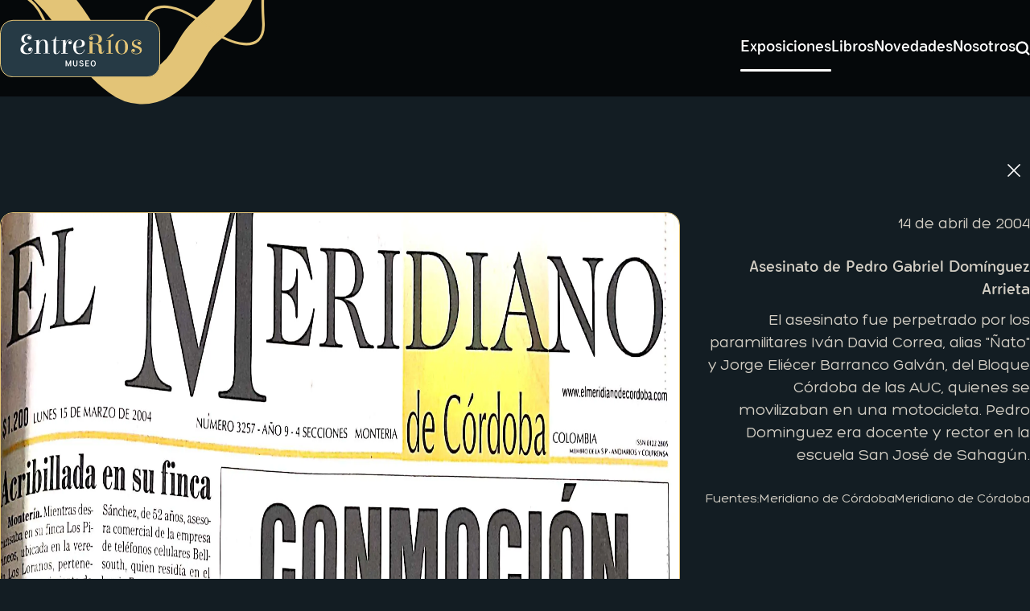

--- FILE ---
content_type: text/html; charset=utf-8
request_url: https://entreriosmuseo.co/exposiciones/palabra-silenciada/sala-del-tiempo/20040314?image=3
body_size: 16409
content:
<!DOCTYPE html><html class="__variable_3c23f2 __variable_3db26b" lang="es"><head><meta charSet="utf-8"/><meta charSet="utf-8"/><link rel="preload" as="font" href="/_next/static/media/436a071b19d2efef-s.p.woff2" crossorigin="" type="font/woff2"/><link rel="preload" as="font" href="/_next/static/media/50b6059122d0387a-s.p.woff2" crossorigin="" type="font/woff2"/><link rel="preload" as="font" href="/_next/static/media/560275f35dd87296-s.p.woff2" crossorigin="" type="font/woff2"/><link rel="preload" as="font" href="/_next/static/media/c0dd76c2bc18478b-s.p.woff2" crossorigin="" type="font/woff2"/><link rel="stylesheet" href="/_next/static/css/00052d608d90fb1a.css" data-precedence="next"/><link rel="stylesheet" href="/_next/static/css/613add48e9ab59b1.css" data-precedence="next"/><link rel="stylesheet" href="/_next/static/css/d056f14fa1f73562.css" data-precedence="next"/><meta name="next-size-adjust"/><meta content="width=device-width" name="viewport"/><title>Asesinato de Pedro Gabriel Domínguez Arrieta  - EntreRíos Museo</title><meta name="description" content="&lt;p&gt;El asesinato fue perpetrado por los paramilitares Iván David Correa, alias &quot;Ñato&quot; y Jorge Eliécer Barranco Galván, del Bloque Córdoba de las AUC, quienes se movilizaban en una motocicleta. Pedro Dominguez era docente y rector en la escuela San José de Sahagún.&lt;/p&gt;"/><link rel="manifest" href="/manifest.json"/><meta name="theme-color" content="#9ECB53"/><meta name="viewport" content="width=device-width, initial-scale=1"/><link rel="canonical" href="https://entreriosmuseo.co/exposiciones/palabra-silenciada/sala-del-tiempo/20040314"/><meta name="format-detection" content="telephone=no"/><meta name="apple-mobile-web-app-capable" content="yes"/><meta name="apple-mobile-web-app-title" content="EntreRíos Museo"/><meta name="apple-mobile-web-app-status-bar-style" content="default"/><meta property="og:title" content="Asesinato de Pedro Gabriel Domínguez Arrieta  - EntreRíos Museo"/><meta property="og:description" content="&lt;p&gt;El asesinato fue perpetrado por los paramilitares Iván David Correa, alias &quot;Ñato&quot; y Jorge Eliécer Barranco Galván, del Bloque Córdoba de las AUC, quienes se movilizaban en una motocicleta. Pedro Dominguez era docente y rector en la escuela San José de Sahagún.&lt;/p&gt;"/><meta property="og:url" content="https://entreriosmuseo.co/exposiciones/palabra-silenciada/sala-del-tiempo/20040314"/><meta property="og:site_name" content="EntreRíos Museo"/><meta property="og:image" content="https://beta.entrerios.headless.agency/media/pages/exposiciones/palabra-silenciada/sala-del-tiempo/20040314/c0dafd1e5d-1699301901/1.jpg"/><meta property="og:image:width" content="2736"/><meta property="og:image:height" content="2572"/><meta property="og:image:type" content="image/jpeg"/><meta property="og:image:secure_url" content="https://beta.entrerios.headless.agency/media/pages/exposiciones/palabra-silenciada/sala-del-tiempo/20040314/c0dafd1e5d-1699301901/1.jpg"/><meta property="og:type" content="article"/><meta name="twitter:card" content="summary_large_image"/><meta name="twitter:creator" content="@entreriosmuseo"/><meta name="twitter:title" content="Asesinato de Pedro Gabriel Domínguez Arrieta  - EntreRíos Museo"/><meta name="twitter:description" content="&lt;p&gt;El asesinato fue perpetrado por los paramilitares Iván David Correa, alias &quot;Ñato&quot; y Jorge Eliécer Barranco Galván, del Bloque Córdoba de las AUC, quienes se movilizaban en una motocicleta. Pedro Dominguez era docente y rector en la escuela San José de Sahagún.&lt;/p&gt;"/><meta name="twitter:image" content="https://beta.entrerios.headless.agency/media/pages/exposiciones/palabra-silenciada/sala-del-tiempo/20040314/c0dafd1e5d-1699301901/1.jpg"/><link rel="icon" href="/favicon.ico" type="image/x-icon" sizes="any"/><link rel="icon" href="/icon.svg?d54110dcaa06bd11" type="image/svg+xml" sizes="512x512"/><script src="/_next/static/chunks/polyfills-78c92fac7aa8fdd8.js" noModule=""></script></head><body><div class="PageLoader_root__R_JIp"><img alt="loading" fetchPriority="high" width="600" height="600" decoding="async" data-nimg="1" class="PageLoader_image__IlvdR" style="color:transparent" srcSet="/_next/image?url=%2F_next%2Fstatic%2Fmedia%2FOptimizedPreLoader.610af51c.gif&amp;w=640&amp;q=75 1x, /_next/image?url=%2F_next%2Fstatic%2Fmedia%2FOptimizedPreLoader.610af51c.gif&amp;w=1200&amp;q=75 2x" src="/_next/image?url=%2F_next%2Fstatic%2Fmedia%2FOptimizedPreLoader.610af51c.gif&amp;w=1200&amp;q=75"/></div><header class="NavHeader_root__NmO5l"><div class="NavHeader_wrapper__lz6MS"><button class="NavHeader_toggle____HyD" type="button"><span class="sr-only">Toggle navigation</span><span class="NavHeader_toggleIcon__XsQmj"></span></button><a class="NavHeader_home__xAcBe" href="/"><img alt="EntreRíos Museo" fetchPriority="high" width="199" height="72" decoding="async" data-nimg="1" style="color:transparent" src="/_next/static/media/logo.37073f22.svg"/><span class="sr-only">EntreRíos Museo</span></a><div class="NavHeader_right__346gS"><nav class="NavHeader_navigation__TNyM7"><h2 class="Heading_root___y_47 Heading_h1__x7S_O NavHeader_title__CSOIc" data-block="heading">Menú</h2><ul class="NavHeader_items__1ja9S"><li class="PopOverItem_root__1yt7k" data-headlessui-state=""><a class="PopOverItem_button__2nHvL PopOverItem_isActive__ANTYj" href="/exposiciones" aria-expanded="false" data-headlessui-state="">Exposiciones</a></li><div style="position:fixed;top:1px;left:1px;width:1px;height:0;padding:0;margin:-1px;overflow:hidden;clip:rect(0, 0, 0, 0);white-space:nowrap;border-width:0;display:none"></div><li class="PopOverItem_root__1yt7k" data-headlessui-state=""><a class="PopOverItem_button__2nHvL" href="/libros" aria-expanded="false" data-headlessui-state="">Libros</a></li><div style="position:fixed;top:1px;left:1px;width:1px;height:0;padding:0;margin:-1px;overflow:hidden;clip:rect(0, 0, 0, 0);white-space:nowrap;border-width:0;display:none"></div><li class="PopOverItem_root__1yt7k" data-headlessui-state=""><a class="PopOverItem_button__2nHvL" href="/novedades" aria-expanded="false" data-headlessui-state="">Novedades</a></li><div style="position:fixed;top:1px;left:1px;width:1px;height:0;padding:0;margin:-1px;overflow:hidden;clip:rect(0, 0, 0, 0);white-space:nowrap;border-width:0;display:none"></div><li><a class="PopOverItem_button__2nHvL" href="/nosotros">Nosotros</a></li></ul></nav><a class="z-[4] relative" href="/search"><span class="sr-only">Buscar</span><svg fill="none" height="18" viewBox="0 0 22 22" width="18" xmlns="http://www.w3.org/2000/svg"><path d="M10 18a8 8 0 1 0 0-16 8 8 0 0 0 0 16ZM20 20l-4.4-4.4" stroke="currentColor" stroke-linecap="round" stroke-linejoin="round" stroke-width="3"></path></svg></a></div></div></header><main class="VerticalLayout_root__741uk" data-layout="vertical"><div class="grid-container grid grid-cols-6 gap-6 mb-12"><div class="col-span-full pt-24"><a aria-label="Cerrar panel" class="DialogClose_root__SgFUE DialogClose_right__O4jII" data-block="dialog-close" href="/exposiciones/palabra-silenciada#20040314"><svg xmlns="http://www.w3.org/2000/svg" viewBox="0 0 24 24" fill="currentColor" aria-hidden="true" height="28" width="28"><path fill-rule="evenodd" d="M5.47 5.47a.75.75 0 011.06 0L12 10.94l5.47-5.47a.75.75 0 111.06 1.06L13.06 12l5.47 5.47a.75.75 0 11-1.06 1.06L12 13.06l-5.47 5.47a.75.75 0 01-1.06-1.06L10.94 12 5.47 6.53a.75.75 0 010-1.06z" clip-rule="evenodd"></path></svg></a></div><div class="PhotoGallery_root__3_7_S col-span-full md:col-span-4"><div class="PhotoGallery_wrapper__SeYpr"><div class="PhotoGallery_slider__AaS1R"><img id="image-1" alt="" loading="lazy" width="2736" height="2572" decoding="async" data-nimg="1" class="PhotoGallery_image__L322w" style="color:transparent;background-size:cover;background-position:50% 50%;background-repeat:no-repeat;background-image:url(&quot;data:image/svg+xml;charset=utf-8,%3Csvg xmlns=&#x27;http%3A//www.w3.org/2000/svg&#x27; viewBox=&#x27;0 0 2736 2572&#x27;%3E%3Cfilter id=&#x27;b&#x27; color-interpolation-filters=&#x27;sRGB&#x27;%3E%3CfeGaussianBlur stdDeviation=&#x27;20&#x27;/%3E%3C/filter%3E%3Cimage preserveAspectRatio=&#x27;none&#x27; filter=&#x27;url(%23b)&#x27; x=&#x27;0&#x27; y=&#x27;0&#x27; height=&#x27;100%25&#x27; width=&#x27;100%25&#x27; href=&#x27;[data-uri]&#x27;/%3E%3C/svg%3E&quot;)" srcSet="/_next/image?url=https%3A%2F%2Fbeta.entrerios.headless.agency%2Fmedia%2Fpages%2Fexposiciones%2Fpalabra-silenciada%2Fsala-del-tiempo%2F20040314%2Fc0dafd1e5d-1699301901%2F1.jpg&amp;w=3840&amp;q=75 1x" src="/_next/image?url=https%3A%2F%2Fbeta.entrerios.headless.agency%2Fmedia%2Fpages%2Fexposiciones%2Fpalabra-silenciada%2Fsala-del-tiempo%2F20040314%2Fc0dafd1e5d-1699301901%2F1.jpg&amp;w=3840&amp;q=75"/><img id="image-2" alt="" loading="lazy" width="2680" height="3028" decoding="async" data-nimg="1" class="PhotoGallery_image__L322w" style="color:transparent;background-size:cover;background-position:50% 50%;background-repeat:no-repeat;background-image:url(&quot;data:image/svg+xml;charset=utf-8,%3Csvg xmlns=&#x27;http%3A//www.w3.org/2000/svg&#x27; viewBox=&#x27;0 0 2680 3028&#x27;%3E%3Cfilter id=&#x27;b&#x27; color-interpolation-filters=&#x27;sRGB&#x27;%3E%3CfeGaussianBlur stdDeviation=&#x27;20&#x27;/%3E%3C/filter%3E%3Cimage preserveAspectRatio=&#x27;none&#x27; filter=&#x27;url(%23b)&#x27; x=&#x27;0&#x27; y=&#x27;0&#x27; height=&#x27;100%25&#x27; width=&#x27;100%25&#x27; href=&#x27;[data-uri]&#x27;/%3E%3C/svg%3E&quot;)" srcSet="/_next/image?url=https%3A%2F%2Fbeta.entrerios.headless.agency%2Fmedia%2Fpages%2Fexposiciones%2Fpalabra-silenciada%2Fsala-del-tiempo%2F20040314%2Fe710fc7fe2-1699301901%2F2.jpg&amp;w=3840&amp;q=75 1x" src="/_next/image?url=https%3A%2F%2Fbeta.entrerios.headless.agency%2Fmedia%2Fpages%2Fexposiciones%2Fpalabra-silenciada%2Fsala-del-tiempo%2F20040314%2Fe710fc7fe2-1699301901%2F2.jpg&amp;w=3840&amp;q=75"/><img id="image-3" alt="" loading="lazy" width="2216" height="3684" decoding="async" data-nimg="1" class="PhotoGallery_image__L322w" style="color:transparent;background-size:cover;background-position:50% 50%;background-repeat:no-repeat;background-image:url(&quot;data:image/svg+xml;charset=utf-8,%3Csvg xmlns=&#x27;http%3A//www.w3.org/2000/svg&#x27; viewBox=&#x27;0 0 2216 3684&#x27;%3E%3Cfilter id=&#x27;b&#x27; color-interpolation-filters=&#x27;sRGB&#x27;%3E%3CfeGaussianBlur stdDeviation=&#x27;20&#x27;/%3E%3C/filter%3E%3Cimage preserveAspectRatio=&#x27;none&#x27; filter=&#x27;url(%23b)&#x27; x=&#x27;0&#x27; y=&#x27;0&#x27; height=&#x27;100%25&#x27; width=&#x27;100%25&#x27; href=&#x27;[data-uri]&#x27;/%3E%3C/svg%3E&quot;)" srcSet="/_next/image?url=https%3A%2F%2Fbeta.entrerios.headless.agency%2Fmedia%2Fpages%2Fexposiciones%2Fpalabra-silenciada%2Fsala-del-tiempo%2F20040314%2F409ce77a8b-1699301900%2F3.jpg&amp;w=3840&amp;q=75 1x" src="/_next/image?url=https%3A%2F%2Fbeta.entrerios.headless.agency%2Fmedia%2Fpages%2Fexposiciones%2Fpalabra-silenciada%2Fsala-del-tiempo%2F20040314%2F409ce77a8b-1699301900%2F3.jpg&amp;w=3840&amp;q=75"/><img id="image-4" alt="" loading="lazy" width="2748" height="2664" decoding="async" data-nimg="1" class="PhotoGallery_image__L322w" style="color:transparent;background-size:cover;background-position:50% 50%;background-repeat:no-repeat;background-image:url(&quot;data:image/svg+xml;charset=utf-8,%3Csvg xmlns=&#x27;http%3A//www.w3.org/2000/svg&#x27; viewBox=&#x27;0 0 2748 2664&#x27;%3E%3Cfilter id=&#x27;b&#x27; color-interpolation-filters=&#x27;sRGB&#x27;%3E%3CfeGaussianBlur stdDeviation=&#x27;20&#x27;/%3E%3C/filter%3E%3Cimage preserveAspectRatio=&#x27;none&#x27; filter=&#x27;url(%23b)&#x27; x=&#x27;0&#x27; y=&#x27;0&#x27; height=&#x27;100%25&#x27; width=&#x27;100%25&#x27; href=&#x27;[data-uri]&#x27;/%3E%3C/svg%3E&quot;)" srcSet="/_next/image?url=https%3A%2F%2Fbeta.entrerios.headless.agency%2Fmedia%2Fpages%2Fexposiciones%2Fpalabra-silenciada%2Fsala-del-tiempo%2F20040314%2F674f31e73e-1699301901%2F4.jpg&amp;w=3840&amp;q=75 1x" src="/_next/image?url=https%3A%2F%2Fbeta.entrerios.headless.agency%2Fmedia%2Fpages%2Fexposiciones%2Fpalabra-silenciada%2Fsala-del-tiempo%2F20040314%2F674f31e73e-1699301901%2F4.jpg&amp;w=3840&amp;q=75"/></div></div><nav class="PhotoGallery_nav__uUgnF"><button class="PhotoGallery_button__Z8zO0 PhotoGallery_buttonNext__H1m7S" type="button"><img alt="" loading="lazy" width="11" height="16" decoding="async" data-nimg="1" style="color:transparent" src="/_next/static/media/next.e76023a2.svg"/><span class="sr-only">Imagen anterior</span></button><button class="PhotoGallery_button__Z8zO0 PhotoGallery_buttonPrev__wlGY9" type="button"><img alt="" loading="lazy" width="11" height="16" decoding="async" data-nimg="1" style="color:transparent" src="/_next/static/media/prev.7c81fac7.svg"/><span class="sr-only">Siguiente imagen</span></button></nav></div><article class="col-span-full md:col-span-2 Timeline_item__NO65X"><time class="Timeline_date__fxvbf">14 de abril de 2004</time><h1 class="Timeline_title__NQxhb" id="20040314">Asesinato de Pedro Gabriel Domínguez Arrieta </h1><div class="Timeline_description__SAJXP"><p>El asesinato fue perpetrado por los paramilitares Iván David Correa, alias &quot;Ñato&quot; y Jorge Eliécer Barranco Galván, del Bloque Córdoba de las AUC, quienes se movilizaban en una motocicleta. Pedro Dominguez era docente y rector en la escuela San José de Sahagún.</p></div><footer class="Timeline_sources__LbjRs"><h1>Fuentes:</h1><ul class="Timeline_sources_list__2Gc3p"><li>Meridiano de Córdoba</li><li>Meridiano de Córdoba</li></ul></footer></article></div></main><script src="/_next/static/chunks/webpack-d8f2f2a3ef4e4fb5.js" async=""></script><script src="/_next/static/chunks/bce60fc1-67195ee102d19229.js" async=""></script><script src="/_next/static/chunks/230-0c68dc44065d5f35.js" async=""></script><script src="/_next/static/chunks/main-app-6a1ccdbcf915d50a.js" async=""></script><script>(self.__next_f=self.__next_f||[]).push([0])</script><script>self.__next_f.push([1,"1:HL[\"/_next/static/media/436a071b19d2efef-s.p.woff2\",{\"as\":\"font\",\"type\":\"font/woff2\"}]\n2:HL[\"/_next/static/media/50b6059122d0387a-s.p.woff2\",{\"as\":\"font\",\"type\":\"font/woff2\"}]\n3:HL[\"/_next/static/media/560275f35dd87296-s.p.woff2\",{\"as\":\"font\",\"type\":\"font/woff2\"}]\n4:HL[\"/_next/static/media/c0dd76c2bc18478b-s.p.woff2\",{\"as\":\"font\",\"type\":\"font/woff2\"}]\n5:HL[\"/_next/static/css/00052d608d90fb1a.css\",{\"as\":\"style\"}]\n0:\"$L6\"\n"])</script><script>self.__next_f.push([1,"7:HL[\"/_next/static/css/613add48e9ab59b1.css\",{\"as\":\"style\"}]\n8:HL[\"/_next/static/css/d056f14fa1f73562.css\",{\"as\":\"style\"}]\n"])</script><script>self.__next_f.push([1,"9:I{\"id\":\"8802\",\"chunks\":[\"272:static/chunks/webpack-d8f2f2a3ef4e4fb5.js\",\"253:static/chunks/bce60fc1-67195ee102d19229.js\",\"230:static/chunks/230-0c68dc44065d5f35.js\"],\"name\":\"\",\"async\":false}\nb:I{\"id\":\"4299\",\"chunks\":[\"272:static/chunks/webpack-d8f2f2a3ef4e4fb5.js\",\"253:static/chunks/bce60fc1-67195ee102d19229.js\",\"230:static/chunks/230-0c68dc44065d5f35.js\"],\"name\":\"\",\"async\":false}\n"])</script><script>self.__next_f.push([1,"6:[[[\"$\",\"link\",\"0\",{\"rel\":\"stylesheet\",\"href\":\"/_next/static/css/00052d608d90fb1a.css\",\"precedence\":\"next\"}]],[\"$\",\"$L9\",null,{\"buildId\":\"8hSw54XrfcBDDUItMreAN\",\"assetPrefix\":\"\",\"initialCanonicalUrl\":\"/exposiciones/palabra-silenciada/sala-del-tiempo/20040314\",\"initialTree\":[\"\",{\"children\":[\"exposiciones\",{\"children\":[[\"slug\",\"palabra-silenciada\",\"d\"],{\"children\":[\"sala-del-tiempo\",{\"children\":[[\"id\",\"20040314\",\"d\"],{\"children\":[\"__PAGE__\",{}]}]}]}]}]},\"$undefined\",\"$undefined\",true],\"initialHead\":[\"$La\",[\"$\",\"meta\",null,{\"name\":\"next-size-adjust\"}]],\"globalErrorComponent\":\"$b\",\"notFound\":\"$Lc\",\"asNotFound\":false,\"children\":[\"$Ld\",null]}]]\n"])</script><script>self.__next_f.push([1,"e:I{\"id\":\"2741\",\"chunks\":[\"107:static/chunks/107-63b3a71c0cad6410.js\",\"347:static/chunks/347-fc45ed0fcc495377.js\",\"185:static/chunks/app/layout-bcbbc14e4325501a.js\"],\"name\":\"\",\"async\":false}\nf:I{\"id\":\"8955\",\"chunks\":[\"107:static/chunks/107-63b3a71c0cad6410.js\",\"347:static/chunks/347-fc45ed0fcc495377.js\",\"185:static/chunks/app/layout-bcbbc14e4325501a.js\"],\"name\":\"\",\"async\":false}\n10:I{\"id\":\"3211\",\"chunks\":[\"272:static/chunks/webpack-d8f2f2a3ef4e4fb5.js\",\"253:static/chunks/bce60fc1-67195ee102d19229.js\",\"230:s"])</script><script>self.__next_f.push([1,"tatic/chunks/230-0c68dc44065d5f35.js\"],\"name\":\"\",\"async\":false}\n11:I{\"id\":\"7929\",\"chunks\":[\"601:static/chunks/app/error-cb1dc9152c3306f5.js\"],\"name\":\"\",\"async\":false}\n12:I{\"id\":\"5767\",\"chunks\":[\"272:static/chunks/webpack-d8f2f2a3ef4e4fb5.js\",\"253:static/chunks/bce60fc1-67195ee102d19229.js\",\"230:static/chunks/230-0c68dc44065d5f35.js\"],\"name\":\"\",\"async\":false}\n15:I{\"id\":\"4298\",\"chunks\":[\"107:static/chunks/107-63b3a71c0cad6410.js\",\"347:static/chunks/347-fc45ed0fcc495377.js\",\"185:static/chunks/app/layout-bcbbc1"])</script><script>self.__next_f.push([1,"4e4325501a.js\"],\"name\":\"Analytics\",\"async\":false}\n"])</script><script>self.__next_f.push([1,"d:[\"$\",\"html\",null,{\"className\":\"__variable_3c23f2 __variable_3db26b\",\"lang\":\"es\",\"children\":[[\"$\",\"head\",null,{\"children\":[[\"$\",\"meta\",null,{\"charSet\":\"utf-8\"}],[\"$\",\"meta\",null,{\"content\":\"width=device-width\",\"name\":\"viewport\"}]]}],[\"$\",\"body\",null,{\"children\":[[\"$\",\"$Le\",null,{}],[\"$\",\"$Lf\",null,{\"data\":{\"title\":\"EntreRíos Museo\",\"lang\":\"es\",\"pages\":[{\"id\":\"exposiciones/la-resistencia-cuir-en-la-comunidad-embera-katio-arte-y-organizacion-politica\",\"title\":\"La resistencia cuir en la comunidad embera katío: arte y organización política\",\"uri\":\"/exposiciones/la-resistencia-cuir-en-la-comunidad-embera-katio-arte-y-organizacion-politica\",\"state\":\"listed\",\"lastModified\":\"2025-01-15 19:56:41\",\"template\":\"default\"},{\"id\":\"exposiciones/jeronimo-el-bocachico\",\"title\":\"Jerónimo el bocachico\",\"uri\":\"/exposiciones/jeronimo-el-bocachico\",\"state\":\"listed\",\"lastModified\":\"2024-06-07 20:38:11\",\"template\":\"default\"},{\"id\":\"exposiciones/jeronimo-el-bocachico/sala-audiovisual/jero-nimo-el-bocachico\",\"title\":\"Jerónimo el bocachico\",\"uri\":\"/exposiciones/jeronimo-el-bocachico/sala-audiovisual/jero-nimo-el-bocachico\",\"state\":\"listed\",\"lastModified\":\"2024-06-05 15:01:47\",\"template\":\"documentary\"},{\"id\":\"exposiciones/palabra-silenciada\",\"title\":\"Palabra silenciada\",\"uri\":\"/exposiciones/palabra-silenciada\",\"state\":\"listed\",\"lastModified\":\"2023-11-06 20:18:50\",\"template\":\"default\"},{\"id\":\"exposiciones/palabra-silenciada/metodologia-de-la-base-de-datos\",\"title\":\"Metodología de la Base de datos\",\"uri\":\"/exposiciones/palabra-silenciada/metodologia-de-la-base-de-datos\",\"state\":\"listed\",\"lastModified\":\"2023-11-06 20:18:52\",\"template\":\"default\"},{\"id\":\"exposiciones/palabra-silenciada/sala-audiovisual/mi-padre-el-hombre-que-no-conoci\",\"title\":\"Mi padre, el hombre que no conocí\",\"uri\":\"/exposiciones/palabra-silenciada/sala-audiovisual/mi-padre-el-hombre-que-no-conoci\",\"state\":\"listed\",\"lastModified\":\"2023-11-06 20:18:05\",\"template\":\"documentary\"},{\"id\":\"exposiciones/palabra-silenciada/sala-de-la-palabra/atentado-a-la-verdad\",\"title\":\"Atentado a la verdad\",\"uri\":\"/exposiciones/palabra-silenciada/sala-de-la-palabra/atentado-a-la-verdad\",\"state\":\"listed\",\"lastModified\":\"2023-11-06 20:17:34\",\"template\":\"podcast\"},{\"id\":\"exposiciones/palabra-silenciada/sala-de-la-palabra/crimenes-contra-etnoeducadores\",\"title\":\"Crímenes contra etnoeducadores\",\"uri\":\"/exposiciones/palabra-silenciada/sala-de-la-palabra/crimenes-contra-etnoeducadores\",\"state\":\"listed\",\"lastModified\":\"2023-11-06 20:17:52\",\"template\":\"podcast\"},{\"id\":\"exposiciones/palabra-silenciada/sala-de-la-palabra/profesor-en-el-exilio-lo-que-gano-mexico-y-lo-que-perdio-colombia\",\"title\":\"Profesor en el exilio: lo que ganó México y lo que perdió Colombia\",\"uri\":\"/exposiciones/palabra-silenciada/sala-de-la-palabra/profesor-en-el-exilio-lo-que-gano-mexico-y-lo-que-perdio-colombia\",\"state\":\"listed\",\"lastModified\":\"2023-11-06 20:16:44\",\"template\":\"podcast\"},{\"id\":\"exposiciones/palabra-silenciada/sala-de-la-palabra/guardian-de-la-memoria\",\"title\":\"Guardián de la memoria\",\"uri\":\"/exposiciones/palabra-silenciada/sala-de-la-palabra/guardian-de-la-memoria\",\"state\":\"unlisted\",\"lastModified\":\"2023-11-06 20:16:59\",\"template\":\"song\"},{\"id\":\"exposiciones/palabra-silenciada/sala-del-tiempo/20190813\",\"title\":\"Asesinato de Carlos Arturo Mazo Lara\",\"uri\":\"/exposiciones/palabra-silenciada/sala-del-tiempo/20190813\",\"state\":\"unlisted\",\"lastModified\":\"2023-11-06 20:18:29\",\"template\":\"timeline-item\"},{\"id\":\"exposiciones/palabra-silenciada/sala-del-tiempo/2019052\",\"title\":\"Asesinato de Bercy Esther Suárez Puello\",\"uri\":\"/exposiciones/palabra-silenciada/sala-del-tiempo/2019052\",\"state\":\"unlisted\",\"lastModified\":\"2023-11-06 20:18:14\",\"template\":\"timeline-item\"},{\"id\":\"exposiciones/palabra-silenciada/sala-del-tiempo/2017066\",\"title\":\"Asesinato de Washington Cedeño Otero\\n\",\"uri\":\"/exposiciones/palabra-silenciada/sala-del-tiempo/2017066\",\"state\":\"unlisted\",\"lastModified\":\"2023-11-06 20:18:38\",\"template\":\"timeline-item\"},{\"id\":\"exposiciones/palabra-silenciada/sala-del-tiempo/20150620\",\"title\":\"Asesinato de Howaimar Morelo Gutiérrez\",\"uri\":\"/exposiciones/palabra-silenciada/sala-del-tiempo/20150620\",\"state\":\"unlisted\",\"lastModified\":\"2023-11-06 20:18:45\",\"template\":\"timeline-item\"},{\"id\":\"exposiciones/palabra-silenciada/sala-del-tiempo/20140611\",\"title\":\"Asesinato de José Miguel Chica Chica \",\"uri\":\"/exposiciones/palabra-silenciada/sala-del-tiempo/20140611\",\"state\":\"unlisted\",\"lastModified\":\"2023-11-06 20:18:20\",\"template\":\"timeline-item\"},{\"id\":\"exposiciones/palabra-silenciada/sala-del-tiempo/2014065\",\"title\":\"Asesinato de Dany Marcial Hernández Ariza.\",\"uri\":\"/exposiciones/palabra-silenciada/sala-del-tiempo/2014065\",\"state\":\"unlisted\",\"lastModified\":\"2023-11-06 20:18:45\",\"template\":\"timeline-item\"},{\"id\":\"exposiciones/palabra-silenciada/sala-del-tiempo/2013089\",\"title\":\"Asesinato de Jimy Alfonso Prada Vidales \",\"uri\":\"/exposiciones/palabra-silenciada/sala-del-tiempo/2013089\",\"state\":\"unlisted\",\"lastModified\":\"2023-11-06 20:18:40\",\"template\":\"timeline-item\"},{\"id\":\"exposiciones/palabra-silenciada/sala-del-tiempo/20121027\",\"title\":\"Asesinato de Argelio Domingo Doria García\",\"uri\":\"/exposiciones/palabra-silenciada/sala-del-tiempo/20121027\",\"state\":\"unlisted\",\"lastModified\":\"2023-11-06 20:18:26\",\"template\":\"timeline-item\"},{\"id\":\"exposiciones/palabra-silenciada/sala-del-tiempo/20110620\",\"title\":\"Asesesinato de Alejandro José Peñata López\",\"uri\":\"/exposiciones/palabra-silenciada/sala-del-tiempo/20110620\",\"state\":\"unlisted\",\"lastModified\":\"2023-11-06 20:18:08\",\"template\":\"timeline-item\"},{\"id\":\"exposiciones/palabra-silenciada/sala-del-tiempo/20110515\",\"title\":\"Asesinato de Dionis Alfredo Sierra Vergara\",\"uri\":\"/exposiciones/palabra-silenciada/sala-del-tiempo/20110515\",\"state\":\"unlisted\",\"lastModified\":\"2023-11-06 20:18:29\",\"template\":\"timeline-item\"},{\"id\":\"exposiciones/palabra-silenciada/sala-del-tiempo/2011053\",\"title\":\"Asesinato de Lucy Flórez Ricardo\",\"uri\":\"/exposiciones/palabra-silenciada/sala-del-tiempo/2011053\",\"state\":\"unlisted\",\"lastModified\":\"2023-11-06 20:18:09\",\"template\":\"timeline-item\"},{\"id\":\"exposiciones/palabra-silenciada/sala-del-tiempo/20101120\",\"title\":\"Asesinato de Nevis Hernando Bula \",\"uri\":\"/exposiciones/palabra-silenciada/sala-del-tiempo/20101120\",\"state\":\"unlisted\",\"lastModified\":\"2023-11-06 20:18:47\",\"template\":\"timeline-item\"},{\"id\":\"exposiciones/palabra-silenciada/sala-del-tiempo/20101114\",\"title\":\"Asesinato de Tomás Aquino Buelvas \",\"uri\":\"/exposiciones/palabra-silenciada/sala-del-tiempo/20101114\",\"state\":\"unlisted\",\"lastModified\":\"2023-11-06 20:18:34\",\"template\":\"timeline-item\"},{\"id\":\"exposiciones/palabra-silenciada/sala-del-tiempo/20100425\",\"title\":\"Asesinato de Benito Enrique Díaz Álvarez\",\"uri\":\"/exposiciones/palabra-silenciada/sala-del-tiempo/20100425\",\"state\":\"unlisted\",\"lastModified\":\"2023-11-06 20:18:12\",\"template\":\"timeline-item\"},{\"id\":\"exposiciones/palabra-silenciada/sala-del-tiempo/20100128\",\"title\":\"Asesinato de Oberto Manuel Beltrán Narváez\\n\",\"uri\":\"/exposiciones/palabra-silenciada/sala-del-tiempo/20100128\",\"state\":\"unlisted\",\"lastModified\":\"2023-11-06 20:18:43\",\"template\":\"timeline-item\"},{\"id\":\"exposiciones/palabra-silenciada/sala-del-tiempo/20091029\",\"title\":\"Asesinato del docente Ramiro Israel Montes Palencia\",\"uri\":\"/exposiciones/palabra-silenciada/sala-del-tiempo/20091029\",\"state\":\"unlisted\",\"lastModified\":\"2023-11-06 20:18:20\",\"template\":\"timeline-item\"},{\"id\":\"exposiciones/palabra-silenciada/sala-del-tiempo/20091027\",\"title\":\"Asesinato de Rafael Antonio Cantero Ceballos\",\"uri\":\"/exposiciones/palabra-silenciada/sala-del-tiempo/20091027\",\"state\":\"unlisted\",\"lastModified\":\"2023-11-06 20:18:17\",\"template\":\"timeline-item\"},{\"id\":\"exposiciones/palabra-silenciada/sala-del-tiempo/20090811\",\"title\":\"Asesinato del docente Diego Rafael Covo.\",\"uri\":\"/exposiciones/palabra-silenciada/sala-del-tiempo/20090811\",\"state\":\"unlisted\",\"lastModified\":\"2023-11-06 20:18:21\",\"template\":\"timeline-item\"},{\"id\":\"exposiciones/palabra-silenciada/sala-del-tiempo/2009059\",\"title\":\"Asesinato del profesor Rigoberto Ramos Julio\",\"uri\":\"/exposiciones/palabra-silenciada/sala-del-tiempo/2009059\",\"state\":\"unlisted\",\"lastModified\":\"2023-11-06 20:18:31\",\"template\":\"timeline-item\"},{\"id\":\"exposiciones/palabra-silenciada/sala-del-tiempo/2009044\",\"title\":\"Asesinato del docente Hernán Polo Barrera\",\"uri\":\"/exposiciones/palabra-silenciada/sala-del-tiempo/2009044\",\"state\":\"unlisted\",\"lastModified\":\"2023-11-06 20:18:19\",\"template\":\"timeline-item\"},{\"id\":\"exposiciones/palabra-silenciada/sala-del-tiempo/20081216\",\"title\":\"Asesinato de Ómar Jacinto Muñoz Guerra\",\"uri\":\"/exposiciones/palabra-silenciada/sala-del-tiempo/20081216\",\"state\":\"unlisted\",\"lastModified\":\"2023-11-06\",\"template\":\"timeline-item\"},{\"id\":\"exposiciones/palabra-silenciada/sala-del-tiempo/20081211\",\"title\":\"Asesinato de la docente Maber Madera Zurita\",\"uri\":\"/exposiciones/palabra-silenciada/sala-del-tiempo/20081211\",\"state\":\"unlisted\",\"lastModified\":\"2023-11-06\",\"template\":\"timeline-item\"},{\"id\":\"exposiciones/palabra-silenciada/sala-del-tiempo/20070512\",\"title\":\"Asesinato del docente Rafael Ramón Madrid Vega\",\"uri\":\"/exposiciones/palabra-silenciada/sala-del-tiempo/20070512\",\"state\":\"unlisted\",\"lastModified\":\"2023-11-06\",\"template\":\"timeline-item\"},{\"id\":\"exposiciones/palabra-silenciada/sala-del-tiempo/20061118\",\"title\":\"Asesinato de Jorge Víctor Padilla Babilonia \",\"uri\":\"/exposiciones/palabra-silenciada/sala-del-tiempo/20061118\",\"state\":\"unlisted\",\"lastModified\":\"2023-11-06\",\"template\":\"timeline-item\"},{\"id\":\"exposiciones/palabra-silenciada/sala-del-tiempo/20060423\",\"title\":\"Asesinato de Álvaro Enrique Garnica Díaz \",\"uri\":\"/exposiciones/palabra-silenciada/sala-del-tiempo/20060423\",\"state\":\"unlisted\",\"lastModified\":\"2023-11-06\",\"template\":\"timeline-item\"},{\"id\":\"exposiciones/palabra-silenciada/sala-del-tiempo/20051227\",\"title\":\"Asesinato de Nabonazar Ojeda Almanza \",\"uri\":\"/exposiciones/palabra-silenciada/sala-del-tiempo/20051227\",\"state\":\"unlisted\",\"lastModified\":\"2023-11-06\",\"template\":\"timeline-item\"},{\"id\":\"exposiciones/palabra-silenciada/sala-del-tiempo/20051030\",\"title\":\"Asesinato de Miguel Sánchez Sánchez \",\"uri\":\"/exposiciones/palabra-silenciada/sala-del-tiempo/20051030\",\"state\":\"unlisted\",\"lastModified\":\"2023-11-06\",\"template\":\"timeline-item\"},{\"id\":\"exposiciones/palabra-silenciada/sala-del-tiempo/20050818\",\"title\":\"Asesinato de Robin Rodrigo Díaz Acosta\",\"uri\":\"/exposiciones/palabra-silenciada/sala-del-tiempo/20050818\",\"state\":\"unlisted\",\"lastModified\":\"2023-11-06\",\"template\":\"timeline-item\"},{\"id\":\"exposiciones/palabra-silenciada/sala-del-tiempo/20050410\",\"title\":\"Asesinato del lider político Orlando Benítez Palencia junto a su hermana la docente Iris del Carmen Benítez Palencia y Francisco Mestra.\",\"uri\":\"/exposiciones/palabra-silenciada/sala-del-tiempo/20050410\",\"state\":\"unlisted\",\"lastModified\":\"2023-11-06\",\"template\":\"timeline-item\"},{\"id\":\"exposiciones/palabra-silenciada/sala-del-tiempo/20050125\",\"title\":\"Asesinato de Faiber Antonio Álvarez \",\"uri\":\"/exposiciones/palabra-silenciada/sala-del-tiempo/20050125\",\"state\":\"unlisted\",\"lastModified\":\"2023-11-06\",\"template\":\"timeline-item\"},{\"id\":\"exposiciones/palabra-silenciada/sala-del-tiempo/20040911\",\"title\":\"Asesinato de Janis Valencia Fajardo \",\"uri\":\"/exposiciones/palabra-silenciada/sala-del-tiempo/20040911\",\"state\":\"unlisted\",\"lastModified\":\"2023-11-06\",\"template\":\"timeline-item\"},{\"id\":\"exposiciones/palabra-silenciada/sala-del-tiempo/2004062\",\"title\":\"Asesinato de Luis Ovidio Machado Nisperuza\",\"uri\":\"/exposiciones/palabra-silenciada/sala-del-tiempo/2004062\",\"state\":\"unlisted\",\"lastModified\":\"2023-11-06\",\"template\":\"timeline-item\"},{\"id\":\"exposiciones/palabra-silenciada/sala-del-tiempo/20040314\",\"title\":\"Asesinato de Pedro Gabriel Domínguez Arrieta \",\"uri\":\"/exposiciones/palabra-silenciada/sala-del-tiempo/20040314\",\"state\":\"unlisted\",\"lastModified\":\"2023-11-06\",\"template\":\"timeline-item\"},{\"id\":\"exposiciones/palabra-silenciada/sala-del-tiempo/2003056\",\"title\":\"Asesinato de Ana Berenice Giraldo Velásquez \",\"uri\":\"/exposiciones/palabra-silenciada/sala-del-tiempo/2003056\",\"state\":\"unlisted\",\"lastModified\":\"2023-11-06\",\"template\":\"timeline-item\"},{\"id\":\"exposiciones/palabra-silenciada/sala-del-tiempo/2003054\",\"title\":\"El docente fue asesinado por paramilitares. Era líder indígena del resguardo de San Andrés de Sotavento y maestro del colegio Álvaro Ulcué Chocué ubicado en el corregimiento Tuchín, hoy Municipio.\",\"uri\":\"/exposiciones/palabra-silenciada/sala-del-tiempo/2003054\",\"state\":\"unlisted\",\"lastModified\":\"2023-11-06\",\"template\":\"timeline-item\"},{\"id\":\"exposiciones/palabra-silenciada/sala-del-tiempo/2003023\",\"title\":\"Asesinato de Rigoberto José Polo contreras\",\"uri\":\"/exposiciones/palabra-silenciada/sala-del-tiempo/2003023\",\"state\":\"unlisted\",\"lastModified\":\"2023-11-06\",\"template\":\"timeline-item\"},{\"id\":\"exposiciones/palabra-silenciada/sala-del-tiempo/20010926\",\"title\":\"Asesinato de Manuel Ruiz Álvarez \",\"uri\":\"/exposiciones/palabra-silenciada/sala-del-tiempo/20010926\",\"state\":\"unlisted\",\"lastModified\":\"2023-11-06\",\"template\":\"timeline-item\"},{\"id\":\"exposiciones/palabra-silenciada/sala-del-tiempo/20010918\",\"title\":\"Asesinato de Iván Antonio Garnica Díaz.\",\"uri\":\"/exposiciones/palabra-silenciada/sala-del-tiempo/20010918\",\"state\":\"unlisted\",\"lastModified\":\"2023-11-06\",\"template\":\"timeline-item\"},{\"id\":\"exposiciones/palabra-silenciada/sala-del-tiempo/20010810\",\"title\":\"Asesinato de Jhon Alfonso Sierra Cordero\",\"uri\":\"/exposiciones/palabra-silenciada/sala-del-tiempo/20010810\",\"state\":\"unlisted\",\"lastModified\":\"2023-11-06\",\"template\":\"timeline-item\"},{\"id\":\"exposiciones/palabra-silenciada/sala-del-tiempo/20001216\",\"title\":\"Asesinato de Daniel Alfonso Paz Álvarez \",\"uri\":\"/exposiciones/palabra-silenciada/sala-del-tiempo/20001216\",\"state\":\"unlisted\",\"lastModified\":\"2023-11-06\",\"template\":\"timeline-item\"},{\"id\":\"exposiciones/palabra-silenciada/sala-del-tiempo/20001116\",\"title\":\"Asesinato de Rubit Domicó\",\"uri\":\"/exposiciones/palabra-silenciada/sala-del-tiempo/20001116\",\"state\":\"unlisted\",\"lastModified\":\"2023-11-06\",\"template\":\"timeline-item\"},{\"id\":\"exposiciones/palabra-silenciada/sala-del-tiempo/20001016\",\"title\":\"Asesinato de Rigoberto Domicó\",\"uri\":\"/exposiciones/palabra-silenciada/sala-del-tiempo/20001016\",\"state\":\"unlisted\",\"lastModified\":\"2023-11-06\",\"template\":\"timeline-item\"},{\"id\":\"exposiciones/palabra-silenciada/sala-del-tiempo/20000921\",\"title\":\"Asesinato del docente William Antonio Aguirre Tirado\",\"uri\":\"/exposiciones/palabra-silenciada/sala-del-tiempo/20000921\",\"state\":\"unlisted\",\"lastModified\":\"2023-11-06\",\"template\":\"timeline-item\"},{\"id\":\"exposiciones/palabra-silenciada/sala-del-tiempo/20000918\",\"title\":\"Asesinato del docente Humberto José Hernández Ayala.\",\"uri\":\"/exposiciones/palabra-silenciada/sala-del-tiempo/20000918\",\"state\":\"unlisted\",\"lastModified\":\"2023-11-06\",\"template\":\"timeline-item\"},{\"id\":\"exposiciones/palabra-silenciada/sala-del-tiempo/20000916\",\"title\":\"Asesinato de Amado Domicó\",\"uri\":\"/exposiciones/palabra-silenciada/sala-del-tiempo/20000916\",\"state\":\"unlisted\",\"lastModified\":\"2023-11-06\",\"template\":\"timeline-item\"},{\"id\":\"exposiciones/palabra-silenciada/sala-del-tiempo/20000910\",\"title\":\"Asesinato de Hugo Iguarán Cotes\",\"uri\":\"/exposiciones/palabra-silenciada/sala-del-tiempo/20000910\",\"state\":\"unlisted\",\"lastModified\":\"2023-11-06\",\"template\":\"timeline-item\"},{\"id\":\"exposiciones/palabra-silenciada/sala-del-tiempo/20000716\",\"title\":\"Asesinato de Rafael Augusto Domicó\",\"uri\":\"/exposiciones/palabra-silenciada/sala-del-tiempo/20000716\",\"state\":\"unlisted\",\"lastModified\":\"2023-11-06\",\"template\":\"timeline-item\"},{\"id\":\"exposiciones/palabra-silenciada/sala-del-tiempo/20000415\",\"title\":\"Asesinato de Alfredo Enrique Álvarez Acosta\",\"uri\":\"/exposiciones/palabra-silenciada/sala-del-tiempo/20000415\",\"state\":\"unlisted\",\"lastModified\":\"2023-11-06\",\"template\":\"timeline-item\"},{\"id\":\"exposiciones/palabra-silenciada/sala-del-tiempo/20000410\",\"title\":\"Asesinato de James Antonio Pérez Chimá\",\"uri\":\"/exposiciones/palabra-silenciada/sala-del-tiempo/20000410\",\"state\":\"unlisted\",\"lastModified\":\"2023-11-06\",\"template\":\"timeline-item\"},{\"id\":\"exposiciones/palabra-silenciada/sala-del-tiempo/2000048\",\"title\":\"Asesinato de Alberto Antonio Álvarez Macea\",\"uri\":\"/exposiciones/palabra-silenciada/sala-del-tiempo/2000048\",\"state\":\"unlisted\",\"lastModified\":\"2023-11-06\",\"template\":\"timeline-item\"},{\"id\":\"exposiciones/palabra-silenciada/sala-del-tiempo/19990926\",\"title\":\"Asesinato de Sixto Manuel Arroyo Álvarez\",\"uri\":\"/exposiciones/palabra-silenciada/sala-del-tiempo/19990926\",\"state\":\"unlisted\",\"lastModified\":\"2023-11-06\",\"template\":\"timeline-item\"},{\"id\":\"exposiciones/palabra-silenciada/sala-del-tiempo/1998063\",\"title\":\"Asesinato del rector Arnol Enrique Castaño Pacheco\",\"uri\":\"/exposiciones/palabra-silenciada/sala-del-tiempo/1998063\",\"state\":\"unlisted\",\"lastModified\":\"2023-11-06\",\"template\":\"timeline-item\"},{\"id\":\"exposiciones/palabra-silenciada/sala-del-tiempo/19980526\",\"title\":\"Asesinato de Misael Arcenio Díaz Urzola \",\"uri\":\"/exposiciones/palabra-silenciada/sala-del-tiempo/19980526\",\"state\":\"unlisted\",\"lastModified\":\"2023-11-06\",\"template\":\"timeline-item\"},{\"id\":\"exposiciones/palabra-silenciada/sala-del-tiempo/19971116\",\"title\":\"Asesinato de Adelson Manuel\",\"uri\":\"/exposiciones/palabra-silenciada/sala-del-tiempo/19971116\",\"state\":\"unlisted\",\"lastModified\":\"2023-11-06\",\"template\":\"timeline-item\"},{\"id\":\"exposiciones/palabra-silenciada/sala-del-tiempo/1997093\",\"title\":\"Asesinato de Martín Lazaro\",\"uri\":\"/exposiciones/palabra-silenciada/sala-del-tiempo/1997093\",\"state\":\"unlisted\",\"lastModified\":\"2023-11-06\",\"template\":\"timeline-item\"},{\"id\":\"exposiciones/palabra-silenciada/sala-del-tiempo/19970718\",\"title\":\"Asesinato de Fredys Francisco Fuentes Paternina \",\"uri\":\"/exposiciones/palabra-silenciada/sala-del-tiempo/19970718\",\"state\":\"unlisted\",\"lastModified\":\"2023-11-06\",\"template\":\"timeline-item\"},{\"id\":\"exposiciones/palabra-silenciada/sala-del-tiempo/19970712\",\"title\":\"Asesinado Arnold Enrique Sánchez Maza\",\"uri\":\"/exposiciones/palabra-silenciada/sala-del-tiempo/19970712\",\"state\":\"unlisted\",\"lastModified\":\"2023-11-06\",\"template\":\"timeline-item\"},{\"id\":\"exposiciones/palabra-silenciada/sala-del-tiempo/19970619\",\"title\":\"Asesinado William Jaraba Sáenz \",\"uri\":\"/exposiciones/palabra-silenciada/sala-del-tiempo/19970619\",\"state\":\"unlisted\",\"lastModified\":\"2023-11-06\",\"template\":\"timeline-item\"},{\"id\":\"exposiciones/palabra-silenciada/sala-del-tiempo/19970529\",\"title\":\"Francisco Javier Corrales Villalobo\",\"uri\":\"/exposiciones/palabra-silenciada/sala-del-tiempo/19970529\",\"state\":\"unlisted\",\"lastModified\":\"2023-11-06\",\"template\":\"timeline-item\"},{\"id\":\"exposiciones/palabra-silenciada/sala-del-tiempo/19970527\",\"title\":\"Asesinato del docente Eduardo Adolfo Echevarría\",\"uri\":\"/exposiciones/palabra-silenciada/sala-del-tiempo/19970527\",\"state\":\"unlisted\",\"lastModified\":\"2023-11-06\",\"template\":\"timeline-item\"},{\"id\":\"exposiciones/palabra-silenciada/sala-del-tiempo/1997055\",\"title\":\"Asesinada Juana Evangelista Vega \",\"uri\":\"/exposiciones/palabra-silenciada/sala-del-tiempo/1997055\",\"state\":\"unlisted\",\"lastModified\":\"2023-11-06\",\"template\":\"timeline-item\"},{\"id\":\"exposiciones/palabra-silenciada/sala-del-tiempo/19970111\",\"title\":\"Asesinato de Félix Antonio Avilez Arroyo\",\"uri\":\"/exposiciones/palabra-silenciada/sala-del-tiempo/19970111\",\"state\":\"unlisted\",\"lastModified\":\"2023-11-06\",\"template\":\"timeline-item\"},{\"id\":\"exposiciones/palabra-silenciada/sala-del-tiempo/1997019\",\"title\":\"Desaparecido y asesinado Álvaro José Taborda\",\"uri\":\"/exposiciones/palabra-silenciada/sala-del-tiempo/1997019\",\"state\":\"unlisted\",\"lastModified\":\"2023-11-06\",\"template\":\"timeline-item\"},{\"id\":\"exposiciones/palabra-silenciada/sala-del-tiempo/1997018\",\"title\":\"Desaparecido Francisco Javier Galarcio Polo\",\"uri\":\"/exposiciones/palabra-silenciada/sala-del-tiempo/1997018\",\"state\":\"unlisted\",\"lastModified\":\"2023-11-06\",\"template\":\"timeline-item\"},{\"id\":\"exposiciones/palabra-silenciada/sala-del-tiempo/1997011\",\"title\":\"Desaparecido Claudio Pérez\",\"uri\":\"/exposiciones/palabra-silenciada/sala-del-tiempo/1997011\",\"state\":\"unlisted\",\"lastModified\":\"2023-11-06\",\"template\":\"timeline-item\"},{\"id\":\"exposiciones/palabra-silenciada/sala-del-tiempo/19961217\",\"title\":\"Muerto en atentado Jairo Alfredo Chávez Llorente\",\"uri\":\"/exposiciones/palabra-silenciada/sala-del-tiempo/19961217\",\"state\":\"unlisted\",\"lastModified\":\"2023-11-06\",\"template\":\"timeline-item\"},{\"id\":\"exposiciones/palabra-silenciada/sala-del-tiempo/1996126\",\"title\":\"Asesinato de Luis  Alfredo Narváez \",\"uri\":\"/exposiciones/palabra-silenciada/sala-del-tiempo/1996126\",\"state\":\"unlisted\",\"lastModified\":\"2023-11-06\",\"template\":\"timeline-item\"},{\"id\":\"exposiciones/palabra-silenciada/sala-del-tiempo/19961022\",\"title\":\"Asesinato de Luis Sánchez Alarcón\",\"uri\":\"/exposiciones/palabra-silenciada/sala-del-tiempo/19961022\",\"state\":\"unlisted\",\"lastModified\":\"2023-11-06\",\"template\":\"timeline-item\"},{\"id\":\"exposiciones/palabra-silenciada/sala-del-tiempo/19960710\",\"title\":\"Asesinato de José Alberto Alzate Patiño\",\"uri\":\"/exposiciones/palabra-silenciada/sala-del-tiempo/19960710\",\"state\":\"unlisted\",\"lastModified\":\"2023-11-06\",\"template\":\"timeline-item\"},{\"id\":\"exposiciones/palabra-silenciada/sala-del-tiempo/19960527\",\"title\":\"Asesinato de Bienvenido Agámez Pérez \",\"uri\":\"/exposiciones/palabra-silenciada/sala-del-tiempo/19960527\",\"state\":\"unlisted\",\"lastModified\":\"2023-11-06\",\"template\":\"timeline-item\"},{\"id\":\"exposiciones/palabra-silenciada/sala-del-tiempo/19960523\",\"title\":\"Asesinato de Armando José Humánez Petro\",\"uri\":\"/exposiciones/palabra-silenciada/sala-del-tiempo/19960523\",\"state\":\"unlisted\",\"lastModified\":\"2023-11-06\",\"template\":\"timeline-item\"},{\"id\":\"exposiciones/palabra-silenciada/sala-del-tiempo/19960417\",\"title\":\"Asesinato del docente y líder deportivo Alvaro Iván López Doria\",\"uri\":\"/exposiciones/palabra-silenciada/sala-del-tiempo/19960417\",\"state\":\"unlisted\",\"lastModified\":\"2023-11-06\",\"template\":\"timeline-item\"},{\"id\":\"exposiciones/palabra-silenciada/sala-del-tiempo/19951015\",\"title\":\"Asesinato del docente Jorge Eliécer Díaz Murillo\",\"uri\":\"/exposiciones/palabra-silenciada/sala-del-tiempo/19951015\",\"state\":\"unlisted\",\"lastModified\":\"2023-11-06\",\"template\":\"timeline-item\"},{\"id\":\"exposiciones/palabra-silenciada/sala-del-tiempo/19950525\",\"title\":\"Asesinato de Tomy Eliécer Conde Anaya \",\"uri\":\"/exposiciones/palabra-silenciada/sala-del-tiempo/19950525\",\"state\":\"unlisted\",\"lastModified\":\"2023-11-06\",\"template\":\"timeline-item\"},{\"id\":\"exposiciones/palabra-silenciada/sala-del-tiempo/1995015\",\"title\":\"Asesinato del docente e investigador Francisco Aguilar Madera\",\"uri\":\"/exposiciones/palabra-silenciada/sala-del-tiempo/1995015\",\"state\":\"unlisted\",\"lastModified\":\"2023-11-06\",\"template\":\"timeline-item\"},{\"id\":\"exposiciones/viaje-al-silencio\",\"title\":\"Viaje al silencio\",\"uri\":\"/exposiciones/viaje-al-silencio\",\"state\":\"listed\",\"lastModified\":\"2023-11-06 20:16:27\",\"template\":\"default\"},{\"id\":\"exposiciones/viaje-al-silencio/sala-audiovisual/guardian-de-la-memoria\",\"title\":\"Guardián de la memoria\",\"uri\":\"/exposiciones/viaje-al-silencio/sala-audiovisual/guardian-de-la-memoria\",\"state\":\"listed\",\"lastModified\":\"2023-11-06 20:15:51\",\"template\":\"documentary\"},{\"id\":\"exposiciones/viaje-al-silencio/sala-audiovisual/viaje-al-silencio\",\"title\":\"Documental: Viaje al silencio\",\"uri\":\"/exposiciones/viaje-al-silencio/sala-audiovisual/viaje-al-silencio\",\"state\":\"listed\",\"lastModified\":\"2023-11-06 20:15:52\",\"template\":\"documentary\"},{\"id\":\"exposiciones/viaje-al-silencio/sala-audiovisual/tierra-y-palabra\",\"title\":\"Audiogalería: Tierra y palabra\",\"uri\":\"/exposiciones/viaje-al-silencio/sala-audiovisual/tierra-y-palabra\",\"state\":\"listed\",\"lastModified\":\"2023-11-06 20:15:52\",\"template\":\"documentary\"},{\"id\":\"exposiciones/viaje-al-silencio/sala-de-la-palabra/presentacion\",\"title\":\"Presentación\",\"uri\":\"/exposiciones/viaje-al-silencio/sala-de-la-palabra/presentacion\",\"state\":\"listed\",\"lastModified\":\"2023-11-06 20:15:21\",\"template\":\"podcast\"},{\"id\":\"exposiciones/viaje-al-silencio/sala-de-la-palabra/los-hijos-del-aguila\",\"title\":\"Los hijos del águila\",\"uri\":\"/exposiciones/viaje-al-silencio/sala-de-la-palabra/los-hijos-del-aguila\",\"state\":\"listed\",\"lastModified\":\"2023-11-06 20:12:28\",\"template\":\"podcast\"},{\"id\":\"exposiciones/viaje-al-silencio/sala-de-la-palabra/el-profesor\",\"title\":\"El profesor\",\"uri\":\"/exposiciones/viaje-al-silencio/sala-de-la-palabra/el-profesor\",\"state\":\"listed\",\"lastModified\":\"2023-11-06 20:14:55\",\"template\":\"podcast\"},{\"id\":\"exposiciones/viaje-al-silencio/sala-de-la-palabra/los-estudiantes\",\"title\":\"Los estudiantes\",\"uri\":\"/exposiciones/viaje-al-silencio/sala-de-la-palabra/los-estudiantes\",\"state\":\"listed\",\"lastModified\":\"2023-11-06 20:12:42\",\"template\":\"podcast\"},{\"id\":\"exposiciones/viaje-al-silencio/sala-de-la-palabra/el-sindicalista\",\"title\":\"El sindicalista\",\"uri\":\"/exposiciones/viaje-al-silencio/sala-de-la-palabra/el-sindicalista\",\"state\":\"listed\",\"lastModified\":\"2023-11-06 20:15:22\",\"template\":\"podcast\"},{\"id\":\"exposiciones/viaje-al-silencio/sala-de-la-palabra/la-viuda\",\"title\":\"La viuda\",\"uri\":\"/exposiciones/viaje-al-silencio/sala-de-la-palabra/la-viuda\",\"state\":\"listed\",\"lastModified\":\"2023-11-06 20:13:14\",\"template\":\"podcast\"},{\"id\":\"exposiciones/viaje-al-silencio/sala-de-la-palabra/el-hijo\",\"title\":\"El hijo\",\"uri\":\"/exposiciones/viaje-al-silencio/sala-de-la-palabra/el-hijo\",\"state\":\"listed\",\"lastModified\":\"2023-11-06 20:11:48\",\"template\":\"podcast\"},{\"id\":\"exposiciones/viaje-al-silencio/sala-de-la-palabra/los-testigos\",\"title\":\"Los testigos\",\"uri\":\"/exposiciones/viaje-al-silencio/sala-de-la-palabra/los-testigos\",\"state\":\"listed\",\"lastModified\":\"2023-11-06 20:11:39\",\"template\":\"podcast\"},{\"id\":\"exposiciones/viaje-al-silencio/sala-de-la-palabra/el-exiliados\",\"title\":\"Los exiliados\",\"uri\":\"/exposiciones/viaje-al-silencio/sala-de-la-palabra/el-exiliados\",\"state\":\"listed\",\"lastModified\":\"2023-11-06 20:12:49\",\"template\":\"podcast\"},{\"id\":\"exposiciones/viaje-al-silencio/sala-de-la-palabra/el-guardian\",\"title\":\"El guardián\",\"uri\":\"/exposiciones/viaje-al-silencio/sala-de-la-palabra/el-guardian\",\"state\":\"listed\",\"lastModified\":\"2023-11-06 20:13:56\",\"template\":\"podcast\"},{\"id\":\"exposiciones/viaje-al-silencio/sala-de-la-palabra/los-emergentes\",\"title\":\"Los emergentes\",\"uri\":\"/exposiciones/viaje-al-silencio/sala-de-la-palabra/los-emergentes\",\"state\":\"listed\",\"lastModified\":\"2023-11-06 20:11:49\",\"template\":\"podcast\"},{\"id\":\"exposiciones/viaje-al-silencio/sala-de-la-palabra/guardian-de-la-memoria\",\"title\":\"Guardián de la memoria\",\"uri\":\"/exposiciones/viaje-al-silencio/sala-de-la-palabra/guardian-de-la-memoria\",\"state\":\"unlisted\",\"lastModified\":\"2023-11-06 20:12:03\",\"template\":\"song\"},{\"id\":\"exposiciones/viaje-al-silencio/sala-del-tiempo/201504\",\"title\":\"Amenazas contra Sintraunicol y varios profesores de la Universidad de Córdoba\",\"uri\":\"/exposiciones/viaje-al-silencio/sala-del-tiempo/201504\",\"state\":\"unlisted\",\"lastModified\":\"2023-11-06 20:16:18\",\"template\":\"timeline-item\"},{\"id\":\"exposiciones/viaje-al-silencio/sala-del-tiempo/20141112\",\"title\":\"Primera versión del Festival de la Memoria \",\"uri\":\"/exposiciones/viaje-al-silencio/sala-del-tiempo/20141112\",\"state\":\"unlisted\",\"lastModified\":\"2023-11-06 20:16:11\",\"template\":\"timeline-item\"},{\"id\":\"exposiciones/viaje-al-silencio/sala-del-tiempo/20140425\",\"title\":\"Captura a funcionacios administrativos de la Universidad de Córdoba\",\"uri\":\"/exposiciones/viaje-al-silencio/sala-del-tiempo/20140425\",\"state\":\"unlisted\",\"lastModified\":\"2023-11-06 20:16:22\",\"template\":\"timeline-item\"},{\"id\":\"exposiciones/viaje-al-silencio/sala-del-tiempo/201305\",\"title\":\"Amenazas contra profesores de la Universidad de Córdoba\",\"uri\":\"/exposiciones/viaje-al-silencio/sala-del-tiempo/201305\",\"state\":\"unlisted\",\"lastModified\":\"2023-11-06 20:16:02\",\"template\":\"timeline-item\"},{\"id\":\"exposiciones/viaje-al-silencio/sala-del-tiempo/20130410\",\"title\":\"La Universidad de Córdoba es declarada espacio de paz\",\"uri\":\"/exposiciones/viaje-al-silencio/sala-del-tiempo/20130410\",\"state\":\"unlisted\",\"lastModified\":\"2023-11-06 20:16:10\",\"template\":\"timeline-item\"},{\"id\":\"exposiciones/viaje-al-silencio/sala-del-tiempo/2012\",\"title\":\"La Universidad de Córdoba es declarada víctima del conflicto armado\",\"uri\":\"/exposiciones/viaje-al-silencio/sala-del-tiempo/2012\",\"state\":\"unlisted\",\"lastModified\":\"2023-11-06 20:16:18\",\"template\":\"timeline-item\"},{\"id\":\"exposiciones/viaje-al-silencio/sala-del-tiempo/201009\",\"title\":\"Condenan al exrector Víctor Hugo Hernández Pérez a 35 años de presión por el homicidio de Hugo Iguarán Cotes\",\"uri\":\"/exposiciones/viaje-al-silencio/sala-del-tiempo/201009\",\"state\":\"unlisted\",\"lastModified\":\"2023-11-06 20:16:13\",\"template\":\"timeline-item\"},{\"id\":\"exposiciones/viaje-al-silencio/sala-del-tiempo/20090115\",\"title\":\"Claudio Sánchez renuncia a la rectoría de la Universidad de Córdoba\",\"uri\":\"/exposiciones/viaje-al-silencio/sala-del-tiempo/20090115\",\"state\":\"unlisted\",\"lastModified\":\"2023-11-06 20:16:03\",\"template\":\"timeline-item\"},{\"id\":\"exposiciones/viaje-al-silencio/sala-del-tiempo/20081210\",\"title\":\"Claudio Sánchez Parra es dejado en libertad debido a errores procedimentales a nivel judicial.\",\"uri\":\"/exposiciones/viaje-al-silencio/sala-del-tiempo/20081210\",\"state\":\"unlisted\",\"lastModified\":\"2023-11-06 20:16:01\",\"template\":\"timeline-item\"},{\"id\":\"exposiciones/viaje-al-silencio/sala-del-tiempo/2008125\",\"title\":\"Levantamiento del paro en la Universidad de Córdoba a raíz de un consenso entre el Consejo Superior y Sintraunicol.\",\"uri\":\"/exposiciones/viaje-al-silencio/sala-del-tiempo/2008125\",\"state\":\"unlisted\",\"lastModified\":\"2023-11-06 20:16:15\",\"template\":\"timeline-item\"},{\"id\":\"exposiciones/viaje-al-silencio/sala-del-tiempo/2008124\",\"title\":\"Captura del rector Claudio Sánchez Parra y Luisa Lora Jímenez (Ex-secretaria general de la Universidad de Córdoba) por parte del Cuerpo Técnico de Investigaciones (CTI) de la Fiscalía, por presunta responsabilidad en los delitos de concierto para delinquir agravado, amenazas y constreñimiento ilegal, además de relaciones con grupos armados paramilitares.\",\"uri\":\"/exposiciones/viaje-al-silencio/sala-del-tiempo/2008124\",\"state\":\"unlisted\",\"lastModified\":\"2023-11-06 20:16:13\",\"template\":\"timeline-item\"},{\"id\":\"exposiciones/viaje-al-silencio/sala-del-tiempo/20081112\",\"title\":\"El Sindicato de Trabajadores de la Universidad de Córdoba (Sintraunicol) inicia paro en respuesta  a las violaciones sistemáticas de los derechos laborales.\",\"uri\":\"/exposiciones/viaje-al-silencio/sala-del-tiempo/20081112\",\"state\":\"unlisted\",\"lastModified\":\"2023-11-06 20:16:25\",\"template\":\"timeline-item\"},{\"id\":\"exposiciones/viaje-al-silencio/sala-del-tiempo/200710\",\"title\":\"El paramilitar Salvatore Mancuso asume los hechos victimizantes de la Universidad de Córdoba\",\"uri\":\"/exposiciones/viaje-al-silencio/sala-del-tiempo/200710\",\"state\":\"unlisted\",\"lastModified\":\"2023-11-06 20:15:57\",\"template\":\"timeline-item\"},{\"id\":\"exposiciones/viaje-al-silencio/sala-del-tiempo/2004055\",\"title\":\"El congresista Gustavo Petro denuncia la cooptación paramilitar de la Universidad de Córdoba\",\"uri\":\"/exposiciones/viaje-al-silencio/sala-del-tiempo/2004055\",\"state\":\"unlisted\",\"lastModified\":\"2023-11-06 20:15:55\",\"template\":\"timeline-item\"},{\"id\":\"exposiciones/viaje-al-silencio/sala-del-tiempo/20040120\",\"title\":\"Primeras denuncias públicas sobre el asedio paramilitar a la Universidad de Córdoba.\",\"uri\":\"/exposiciones/viaje-al-silencio/sala-del-tiempo/20040120\",\"state\":\"unlisted\",\"lastModified\":\"2023-11-06 20:16:25\",\"template\":\"timeline-item\"},{\"id\":\"exposiciones/viaje-al-silencio/sala-del-tiempo/20030618\",\"title\":\"Claudio Sánchez Parra es elegido rector de la Universidad de Córdoba\",\"uri\":\"/exposiciones/viaje-al-silencio/sala-del-tiempo/20030618\",\"state\":\"unlisted\",\"lastModified\":\"2023-11-06 20:16:18\",\"template\":\"timeline-item\"},{\"id\":\"exposiciones/viaje-al-silencio/sala-del-tiempo/20030219\",\"title\":\"Levantamiento del paro y asamblea permanente en la Universidad de Córdoba\",\"uri\":\"/exposiciones/viaje-al-silencio/sala-del-tiempo/20030219\",\"state\":\"unlisted\",\"lastModified\":\"2023-11-06 20:16:12\",\"template\":\"timeline-item\"},{\"id\":\"exposiciones/viaje-al-silencio/sala-del-tiempo/20030218\",\"title\":\"Miembros de la Universidad de Córdoba fueron citados, por segunda vez, por los paramilitares a Santa Fe Ralito, en Tierralta (Córdoba).\",\"uri\":\"/exposiciones/viaje-al-silencio/sala-del-tiempo/20030218\",\"state\":\"unlisted\",\"lastModified\":\"2023-11-06 20:15:53\",\"template\":\"timeline-item\"},{\"id\":\"exposiciones/viaje-al-silencio/sala-del-tiempo/20030217\",\"title\":\"Sindicatos cierran la entrada a la Universidad de Córdoba, exigiendo la renuncia de Claudio Sánchez y la elección, bajo los parametros de la meritocracia, de un rector en propiedad. \",\"uri\":\"/exposiciones/viaje-al-silencio/sala-del-tiempo/20030217\",\"state\":\"unlisted\",\"lastModified\":\"2023-11-06 20:16:00\",\"template\":\"timeline-item\"},{\"id\":\"exposiciones/viaje-al-silencio/sala-del-tiempo/20030123\",\"title\":\"Sindicatos de la Universidad de Córdoba exigen renuncia del rector interino Claudio Sánchez Parra.\",\"uri\":\"/exposiciones/viaje-al-silencio/sala-del-tiempo/20030123\",\"state\":\"unlisted\",\"lastModified\":\"2023-11-06 20:16:09\",\"template\":\"timeline-item\"},{\"id\":\"exposiciones/viaje-al-silencio/sala-del-tiempo/2002064\",\"title\":\"Renuncia de Victor Hugo Hernandez Pérez a la rectoría de la Universidad de Córdoba y posicionamiento de Claudio Sánchez Parra como rector encargado. \",\"uri\":\"/exposiciones/viaje-al-silencio/sala-del-tiempo/2002064\",\"state\":\"unlisted\",\"lastModified\":\"2023-11-06\",\"template\":\"timeline-item\"},{\"id\":\"exposiciones/viaje-al-silencio/sala-del-tiempo/2002045\",\"title\":\"Posicionamiento de Claudio Sánchez en el cargo de Vicerrector Administrativo  \",\"uri\":\"/exposiciones/viaje-al-silencio/sala-del-tiempo/2002045\",\"state\":\"unlisted\",\"lastModified\":\"2023-11-06\",\"template\":\"timeline-item\"},{\"id\":\"exposiciones/viaje-al-silencio/sala-del-tiempo/200202\",\"title\":\"Realización de la Marcha del abrazo a la universidad \",\"uri\":\"/exposiciones/viaje-al-silencio/sala-del-tiempo/200202\",\"state\":\"unlisted\",\"lastModified\":\"2023-11-06\",\"template\":\"timeline-item\"},{\"id\":\"exposiciones/viaje-al-silencio/sala-del-tiempo/200112\",\"title\":\"Miembros de la Universidad de Córdoba fueron citados obligatoriamente por los paramilitares a Santa Fe Ralito, en Tierralta (Córdoba)\",\"uri\":\"/exposiciones/viaje-al-silencio/sala-del-tiempo/200112\",\"state\":\"unlisted\",\"lastModified\":\"2023-11-06\",\"template\":\"timeline-item\"},{\"id\":\"exposiciones/viaje-al-silencio/sala-del-tiempo/20010918\",\"title\":\"Asesinato del profesor Iván Garnica Díaz\",\"uri\":\"/exposiciones/viaje-al-silencio/sala-del-tiempo/20010918\",\"state\":\"unlisted\",\"lastModified\":\"2023-11-06\",\"template\":\"timeline-item\"},{\"id\":\"exposiciones/viaje-al-silencio/sala-del-tiempo/20010828\",\"title\":\"Desaparición del trabajador Cesar Bedoya Ortiz\",\"uri\":\"/exposiciones/viaje-al-silencio/sala-del-tiempo/20010828\",\"state\":\"unlisted\",\"lastModified\":\"2023-11-06\",\"template\":\"timeline-item\"},{\"id\":\"exposiciones/viaje-al-silencio/sala-del-tiempo/20010811\",\"title\":\"Asesinato del estudiante Jhony Sierra Cantero\",\"uri\":\"/exposiciones/viaje-al-silencio/sala-del-tiempo/20010811\",\"state\":\"unlisted\",\"lastModified\":\"2023-11-06\",\"template\":\"timeline-item\"},{\"id\":\"exposiciones/viaje-al-silencio/sala-del-tiempo/20010529\",\"title\":\"Asesinato del estudiante Nelson Ramón Narváez\",\"uri\":\"/exposiciones/viaje-al-silencio/sala-del-tiempo/20010529\",\"state\":\"unlisted\",\"lastModified\":\"2023-11-06\",\"template\":\"timeline-item\"},{\"id\":\"exposiciones/viaje-al-silencio/sala-del-tiempo/20010512\",\"title\":\"Amenazas al profesor Armando Alvis Bermúdez\",\"uri\":\"/exposiciones/viaje-al-silencio/sala-del-tiempo/20010512\",\"state\":\"unlisted\",\"lastModified\":\"2023-11-06\",\"template\":\"timeline-item\"},{\"id\":\"exposiciones/viaje-al-silencio/sala-del-tiempo/200104\",\"title\":\"Ambiente de miedo y silencio en la Universidad de Córdoba \",\"uri\":\"/exposiciones/viaje-al-silencio/sala-del-tiempo/200104\",\"state\":\"unlisted\",\"lastModified\":\"2023-11-06\",\"template\":\"timeline-item\"},{\"id\":\"exposiciones/viaje-al-silencio/sala-del-tiempo/20010113\",\"title\":\"Desaparición de la estudiante Sandra Filos Arteaga\",\"uri\":\"/exposiciones/viaje-al-silencio/sala-del-tiempo/20010113\",\"state\":\"unlisted\",\"lastModified\":\"2023-11-06\",\"template\":\"timeline-item\"},{\"id\":\"exposiciones/viaje-al-silencio/sala-del-tiempo/2001015\",\"title\":\"Asesinato del estudiante y trabajador Francisco Ayazo\",\"uri\":\"/exposiciones/viaje-al-silencio/sala-del-tiempo/2001015\",\"state\":\"unlisted\",\"lastModified\":\"2023-11-06\",\"template\":\"timeline-item\"},{\"id\":\"exposiciones/viaje-al-silencio/sala-del-tiempo/20001127\",\"title\":\"Secuestro de Leonor del Carmen Donado\",\"uri\":\"/exposiciones/viaje-al-silencio/sala-del-tiempo/20001127\",\"state\":\"unlisted\",\"lastModified\":\"2023-11-06\",\"template\":\"timeline-item\"},{\"id\":\"exposiciones/viaje-al-silencio/sala-del-tiempo/20001026\",\"title\":\"Amenaza a Antonio Flórez, presidente del Sindicato de Trabajadores de la Universidad de Córdoba (Sintraunicol)\",\"uri\":\"/exposiciones/viaje-al-silencio/sala-del-tiempo/20001026\",\"state\":\"unlisted\",\"lastModified\":\"2023-11-06\",\"template\":\"timeline-item\"},{\"id\":\"exposiciones/viaje-al-silencio/sala-del-tiempo/20000921\",\"title\":\"Asesinato del profesor William Aguirre\",\"uri\":\"/exposiciones/viaje-al-silencio/sala-del-tiempo/20000921\",\"state\":\"unlisted\",\"lastModified\":\"2023-11-06\",\"template\":\"timeline-item\"},{\"id\":\"exposiciones/viaje-al-silencio/sala-del-tiempo/20000912\",\"title\":\"Posesión de Victor Hugo Hernández como rector de la Universidad de Córdoba\",\"uri\":\"/exposiciones/viaje-al-silencio/sala-del-tiempo/20000912\",\"state\":\"unlisted\",\"lastModified\":\"2023-11-06\",\"template\":\"timeline-item\"},{\"id\":\"exposiciones/viaje-al-silencio/sala-del-tiempo/20000910\",\"title\":\"Asesinato del profesor Hugo Iguarán Cotes\",\"uri\":\"/exposiciones/viaje-al-silencio/sala-del-tiempo/20000910\",\"state\":\"unlisted\",\"lastModified\":\"2023-11-06\",\"template\":\"timeline-item\"},{\"id\":\"exposiciones/viaje-al-silencio/sala-del-tiempo/20000724\",\"title\":\"Asesinato del trabajador Eladio Alarcón Contreras\",\"uri\":\"/exposiciones/viaje-al-silencio/sala-del-tiempo/20000724\",\"state\":\"unlisted\",\"lastModified\":\"2023-11-06\",\"template\":\"timeline-item\"},{\"id\":\"exposiciones/viaje-al-silencio/sala-del-tiempo/20000531\",\"title\":\"La Organización de las Naciones Unidas (ONU) visita la Universidad de Córdoba\",\"uri\":\"/exposiciones/viaje-al-silencio/sala-del-tiempo/20000531\",\"state\":\"unlisted\",\"lastModified\":\"2023-11-06\",\"template\":\"timeline-item\"},{\"id\":\"exposiciones/viaje-al-silencio/sala-del-tiempo/20000522\",\"title\":\"Asesinato de la estudiante Marlys de la Ossa Quiñónez\",\"uri\":\"/exposiciones/viaje-al-silencio/sala-del-tiempo/20000522\",\"state\":\"unlisted\",\"lastModified\":\"2023-11-06\",\"template\":\"timeline-item\"},{\"id\":\"exposiciones/viaje-al-silencio/sala-del-tiempo/20000517\",\"title\":\"Asesinato de la estudiante Sheila Olascoaga\",\"uri\":\"/exposiciones/viaje-al-silencio/sala-del-tiempo/20000517\",\"state\":\"unlisted\",\"lastModified\":\"2023-11-06\",\"template\":\"timeline-item\"},{\"id\":\"exposiciones/viaje-al-silencio/sala-del-tiempo/20000512\",\"title\":\"Atentado contra el profesor Hugo Iguarán Cotes\",\"uri\":\"/exposiciones/viaje-al-silencio/sala-del-tiempo/20000512\",\"state\":\"unlisted\",\"lastModified\":\"2023-11-06\",\"template\":\"timeline-item\"},{\"id\":\"exposiciones/viaje-al-silencio/sala-del-tiempo/2000051\",\"title\":\"Secuestro del rector de la Universidad de Córdoba, Eduardo González Rada. \",\"uri\":\"/exposiciones/viaje-al-silencio/sala-del-tiempo/2000051\",\"state\":\"unlisted\",\"lastModified\":\"2023-11-06\",\"template\":\"timeline-item\"},{\"id\":\"exposiciones/viaje-al-silencio/sala-del-tiempo/20000425\",\"title\":\"El rector Eduardo González Rada responde al comunicado de las Autodefensas Unidas de Colombia, AUC, (paramilitares)\",\"uri\":\"/exposiciones/viaje-al-silencio/sala-del-tiempo/20000425\",\"state\":\"unlisted\",\"lastModified\":\"2023-11-06\",\"template\":\"timeline-item\"},{\"id\":\"exposiciones/viaje-al-silencio/sala-del-tiempo/20000418\",\"title\":\"Liberación de los dos estudiantes secuestrados y publicación de una carta escrita por las Autodefensas Unidas de Colombia, AUC, (paramilitares)\",\"uri\":\"/exposiciones/viaje-al-silencio/sala-del-tiempo/20000418\",\"state\":\"unlisted\",\"lastModified\":\"2023-11-06\",\"template\":\"timeline-item\"},{\"id\":\"exposiciones/viaje-al-silencio/sala-del-tiempo/20000410\",\"title\":\"Asesinato del profesor James Pérez Chimá\",\"uri\":\"/exposiciones/viaje-al-silencio/sala-del-tiempo/20000410\",\"state\":\"unlisted\",\"lastModified\":\"2023-11-06\",\"template\":\"timeline-item\"},{\"id\":\"exposiciones/viaje-al-silencio/sala-del-tiempo/2000043\",\"title\":\"Asesinato de Jaime Hernández Chamier\",\"uri\":\"/exposiciones/viaje-al-silencio/sala-del-tiempo/2000043\",\"state\":\"unlisted\",\"lastModified\":\"2023-11-06\",\"template\":\"timeline-item\"},{\"id\":\"exposiciones/viaje-al-silencio/sala-del-tiempo/2000042\",\"title\":\"Asesinato del estudiante Eduardo Enrique Hernández\",\"uri\":\"/exposiciones/viaje-al-silencio/sala-del-tiempo/2000042\",\"state\":\"unlisted\",\"lastModified\":\"2023-11-06\",\"template\":\"timeline-item\"},{\"id\":\"exposiciones/viaje-al-silencio/sala-del-tiempo/20000331\",\"title\":\"Marcha por la liberación de los dos estudiantes secuestrados\",\"uri\":\"/exposiciones/viaje-al-silencio/sala-del-tiempo/20000331\",\"state\":\"unlisted\",\"lastModified\":\"2023-11-06\",\"template\":\"timeline-item\"},{\"id\":\"exposiciones/viaje-al-silencio/sala-del-tiempo/20000328\",\"title\":\"Retención de un bus de la Universidad de Córdoba y secuestro de dos estudiantes\",\"uri\":\"/exposiciones/viaje-al-silencio/sala-del-tiempo/20000328\",\"state\":\"unlisted\",\"lastModified\":\"2023-11-06\",\"template\":\"timeline-item\"},{\"id\":\"exposiciones/viaje-al-silencio/sala-del-tiempo/20000319\",\"title\":\"Asesinato del estudiante Pedro Manotas\",\"uri\":\"/exposiciones/viaje-al-silencio/sala-del-tiempo/20000319\",\"state\":\"unlisted\",\"lastModified\":\"2023-11-06\",\"template\":\"timeline-item\"},{\"id\":\"exposiciones/viaje-al-silencio/sala-del-tiempo/20000313\",\"title\":\"Protesta estudiantil: desfile simbólico de un burro con corbata\",\"uri\":\"/exposiciones/viaje-al-silencio/sala-del-tiempo/20000313\",\"state\":\"unlisted\",\"lastModified\":\"2023-11-06\",\"template\":\"timeline-item\"},{\"id\":\"exposiciones/viaje-al-silencio/sala-del-tiempo/19990126\",\"title\":\"Rechazo a comunicado en el que amenzan al movimiento estudiantil de la Universidad de Córdoba\",\"uri\":\"/exposiciones/viaje-al-silencio/sala-del-tiempo/19990126\",\"state\":\"unlisted\",\"lastModified\":\"2023-11-06\",\"template\":\"timeline-item\"},{\"id\":\"exposiciones/viaje-al-silencio/sala-del-tiempo/19990125\",\"title\":\"Paramilitares amenazan al movimiento estudiantil de la Universidad de Córdoba\",\"uri\":\"/exposiciones/viaje-al-silencio/sala-del-tiempo/19990125\",\"state\":\"unlisted\",\"lastModified\":\"2023-11-06\",\"template\":\"timeline-item\"},{\"id\":\"exposiciones/viaje-al-silencio/sala-del-tiempo/19980526\",\"title\":\"Asesinato del profesor Misael Díaz Urzola\",\"uri\":\"/exposiciones/viaje-al-silencio/sala-del-tiempo/19980526\",\"state\":\"unlisted\",\"lastModified\":\"2023-11-06\",\"template\":\"timeline-item\"},{\"id\":\"exposiciones/viaje-al-silencio/sala-del-tiempo/19970923\",\"title\":\"Marcha por la paz en la ciudad de Montería\",\"uri\":\"/exposiciones/viaje-al-silencio/sala-del-tiempo/19970923\",\"state\":\"unlisted\",\"lastModified\":\"2023-11-06\",\"template\":\"timeline-item\"},{\"id\":\"exposiciones/viaje-al-silencio/sala-del-tiempo/19970917\",\"title\":\"Protesta estudiantil de la Universidad de Córdoba frente al asesinato de uno de los tres ingenieros\",\"uri\":\"/exposiciones/viaje-al-silencio/sala-del-tiempo/19970917\",\"state\":\"unlisted\",\"lastModified\":\"2023-11-06\",\"template\":\"timeline-item\"},{\"id\":\"exposiciones/viaje-al-silencio/sala-del-tiempo/19970916\",\"title\":\"Las autoridades hallan los restos de uno de los tres ingenieros\",\"uri\":\"/exposiciones/viaje-al-silencio/sala-del-tiempo/19970916\",\"state\":\"unlisted\",\"lastModified\":\"2023-11-06\",\"template\":\"timeline-item\"},{\"id\":\"exposiciones/viaje-al-silencio/sala-del-tiempo/1997095\",\"title\":\"La VI Brigada confirma que las Farc secuestraron a los ingenieros agrónomos de la Universidad de Córdoba\",\"uri\":\"/exposiciones/viaje-al-silencio/sala-del-tiempo/1997095\",\"state\":\"unlisted\",\"lastModified\":\"2023-11-06\",\"template\":\"timeline-item\"},{\"id\":\"exposiciones/viaje-al-silencio/sala-del-tiempo/19970723\",\"title\":\"Secuestro y desaparición de los ingenieros agrónomos Rogelio Rodríguez, Jhon Peláez y Luis Monsalve en el Alto San Jorge, Córdoba\",\"uri\":\"/exposiciones/viaje-al-silencio/sala-del-tiempo/19970723\",\"state\":\"unlisted\",\"lastModified\":\"2023-11-06\",\"template\":\"timeline-item\"},{\"id\":\"exposiciones/viaje-al-silencio/sala-del-tiempo/19960715\",\"title\":\"Comunicado de las Autodefensas Campesinas de Córdoba y Urabá, ACCU, sobre el asesinato del profesor Alberto Alzate Patiño\",\"uri\":\"/exposiciones/viaje-al-silencio/sala-del-tiempo/19960715\",\"state\":\"unlisted\",\"lastModified\":\"2023-11-06\",\"template\":\"timeline-item\"},{\"id\":\"exposiciones/viaje-al-silencio/sala-del-tiempo/19960711\",\"title\":\"Asesinato del profesor Alberto Alzate Patiño\",\"uri\":\"/exposiciones/viaje-al-silencio/sala-del-tiempo/19960711\",\"state\":\"unlisted\",\"lastModified\":\"2023-11-06\",\"template\":\"timeline-item\"},{\"id\":\"exposiciones/viaje-al-silencio/sala-del-tiempo/19960613\",\"title\":\"Protesta estudiantil: performance de la crucifixión \",\"uri\":\"/exposiciones/viaje-al-silencio/sala-del-tiempo/19960613\",\"state\":\"unlisted\",\"lastModified\":\"2023-11-06\",\"template\":\"timeline-item\"},{\"id\":\"exposiciones/viaje-al-silencio/sala-del-tiempo/19960611\",\"title\":\"Atentado a René Cabrales y asesinato de su nieta Alejandra Camargo\",\"uri\":\"/exposiciones/viaje-al-silencio/sala-del-tiempo/19960611\",\"state\":\"unlisted\",\"lastModified\":\"2023-11-06\",\"template\":\"timeline-item\"},{\"id\":\"exposiciones/viaje-al-silencio/sala-del-tiempo/1995015\",\"title\":\"Asesinato del profesor Francisco Aguilar Madera \",\"uri\":\"/exposiciones/viaje-al-silencio/sala-del-tiempo/1995015\",\"state\":\"unlisted\",\"lastModified\":\"2023-11-06\",\"template\":\"timeline-item\"},{\"id\":\"exposiciones/viaje-al-silencio/sala-del-tiempo/1992096\",\"title\":\"Secuestro de Rodrigo Negrete, exrector de la Universidad de Córdoba\",\"uri\":\"/exposiciones/viaje-al-silencio/sala-del-tiempo/1992096\",\"state\":\"unlisted\",\"lastModified\":\"2023-11-06\",\"template\":\"timeline-item\"},{\"id\":\"exposiciones/viaje-al-silencio/sala-del-tiempo/19881111\",\"title\":\"Asesinato de Oswaldo Regino, estudiante de Licenciatura en Ciencias Sociales\",\"uri\":\"/exposiciones/viaje-al-silencio/sala-del-tiempo/19881111\",\"state\":\"unlisted\",\"lastModified\":\"2023-11-06\",\"template\":\"timeline-item\"},{\"id\":\"exposiciones/viaje-al-silencio/sala-del-tiempo/19880228\",\"title\":\"Atentado al profesor Geminiano Pérez\",\"uri\":\"/exposiciones/viaje-al-silencio/sala-del-tiempo/19880228\",\"state\":\"unlisted\",\"lastModified\":\"2023-11-06\",\"template\":\"timeline-item\"},{\"id\":\"exposiciones/viaje-al-silencio/sala-del-tiempo/19870331\",\"title\":\"Asesinato de Félix Sáenz Bedoya, el Pance, estudiante de Licenciatura en Ciencias Sociales\",\"uri\":\"/exposiciones/viaje-al-silencio/sala-del-tiempo/19870331\",\"state\":\"unlisted\",\"lastModified\":\"2023-11-06\",\"template\":\"timeline-item\"},{\"id\":\"exposiciones/viaje-al-silencio/sala-del-tiempo/1985\",\"title\":\"Asesinato del profesor sindicalista José Ramón Giraldo \",\"uri\":\"/exposiciones/viaje-al-silencio/sala-del-tiempo/1985\",\"state\":\"unlisted\",\"lastModified\":\"2023-11-06\",\"template\":\"timeline-item\"},{\"id\":\"exposiciones/viaje-al-silencio/sala-del-tiempo/1976\",\"title\":\"Asesinato del estudiante de Agronomía Jairo Burgos Rivas. \",\"uri\":\"/exposiciones/viaje-al-silencio/sala-del-tiempo/1976\",\"state\":\"unlisted\",\"lastModified\":\"2023-11-06\",\"template\":\"timeline-item\"},{\"id\":\"exposiciones/viaje-al-silencio/sala-del-tiempo/19690313\",\"title\":\"Masacre de Lorica y hostigamiento contra el movimiento estudiantil de Córdoba\",\"uri\":\"/exposiciones/viaje-al-silencio/sala-del-tiempo/19690313\",\"state\":\"unlisted\",\"lastModified\":\"2023-11-06\",\"template\":\"timeline-item\"},{\"id\":\"exposiciones/viaje-al-silencio/sala-del-tiempo/1966083\",\"title\":\"Aprobación de la Ley 37 de 1996 regida por el decreto ley 0277 de 1958\",\"uri\":\"/exposiciones/viaje-al-silencio/sala-del-tiempo/1966083\",\"state\":\"unlisted\",\"lastModified\":\"2023-11-06\",\"template\":\"timeline-item\"},{\"id\":\"exposiciones/viaje-al-silencio/sala-del-tiempo/19621015\",\"title\":\"Creación de las facultades de Medicina Veterinaria y Zootecnia y Agronomía mediante la Ley 103 de 1962\",\"uri\":\"/exposiciones/viaje-al-silencio/sala-del-tiempo/19621015\",\"state\":\"unlisted\",\"lastModified\":\"2023-11-06\",\"template\":\"timeline-item\"},{\"id\":\"exposiciones/viaje-al-silencio/sala-del-tiempo/1962\",\"title\":\"Se emite la ordenanza 6 de 1962 desde la Asamblea Departamental de Córdoba\",\"uri\":\"/exposiciones/viaje-al-silencio/sala-del-tiempo/1962\",\"state\":\"unlisted\",\"lastModified\":\"2023-11-06\",\"template\":\"timeline-item\"},{\"id\":\"exposiciones/viaje-al-silencio/sala-documental\",\"title\":\"Sala documental\",\"uri\":\"/exposiciones/viaje-al-silencio/sala-documental\",\"state\":\"unlisted\",\"lastModified\":\"2023-11-06 20:15:50\",\"template\":\"documents\"},{\"id\":\"libros/la-voz-de-los-lapices\",\"title\":\"La voz de los lápices\",\"uri\":\"/libros/la-voz-de-los-lapices\",\"state\":\"listed\",\"lastModified\":\"2023-11-06 20:11:19\",\"template\":\"book\"},{\"id\":\"libros/el-rostro-amargo-de-la-vida\",\"title\":\"El rostro amargo de la vida\",\"uri\":\"/libros/el-rostro-amargo-de-la-vida\",\"state\":\"listed\",\"lastModified\":\"2023-11-06 20:11:16\",\"template\":\"book\"},{\"id\":\"libros/tierra-de-sangre-memoria-de-las-victimas\",\"title\":\"Tierra de sangre, memoria de las víctimas\",\"uri\":\"/libros/tierra-de-sangre-memoria-de-las-victimas\",\"state\":\"listed\",\"lastModified\":\"2023-11-06 20:11:16\",\"template\":\"book\"},{\"id\":\"novedades/el-rio-de-mi-memoria\",\"title\":\"El río de mi memoria\",\"uri\":\"/novedades/el-rio-de-mi-memoria\",\"state\":\"listed\",\"lastModified\":\"2023-11-06 20:19:34\",\"template\":\"news-item\"},{\"id\":\"novedades/presentacion-de-la-voz-de-los-lapices-en-la-filbo\",\"title\":\"Presentación de La Voz de los lápices en la Filbo y en Libro tinto\",\"uri\":\"/novedades/presentacion-de-la-voz-de-los-lapices-en-la-filbo\",\"state\":\"listed\",\"lastModified\":\"2023-11-06 20:19:31\",\"template\":\"news-item\"},{\"id\":\"novedades/lanzamiento-del-libro-la-voz-de-los-lapices\",\"title\":\"Lanzamiento del libro ‘La voz de los lápices’\",\"uri\":\"/novedades/lanzamiento-del-libro-la-voz-de-los-lapices\",\"state\":\"listed\",\"lastModified\":\"2023-11-06 20:19:29\",\"template\":\"news-item\"},{\"id\":\"novedades/entre-rios-museo-recibe-reconocimiento-creacion-artistica-javeriana-2022\",\"title\":\"Entre Ríos Museo recibe reconocimiento “Creación Artística Javeriana 2022”\",\"uri\":\"/novedades/entre-rios-museo-recibe-reconocimiento-creacion-artistica-javeriana-2022\",\"state\":\"listed\",\"lastModified\":\"2023-11-06 20:19:32\",\"template\":\"news-item\"},{\"id\":\"novedades/entreriosmuseo-un-lugar-para-el-silencio-la-palabra-y-la-verdad\",\"title\":\"EntreRíosMuseo un lugar para el silencio, la palabra y la verdad\",\"uri\":\"/novedades/entreriosmuseo-un-lugar-para-el-silencio-la-palabra-y-la-verdad\",\"state\":\"listed\",\"lastModified\":\"2023-11-06 20:19:36\",\"template\":\"news-item\"},{\"id\":\"nosotros/equipo\",\"title\":\"Equipo\",\"uri\":\"/nosotros/equipo\",\"state\":\"unlisted\",\"lastModified\":\"2023-11-06 20:19:20\",\"template\":\"default\"},{\"id\":\"nosotros/equipo/ginna-morelo\",\"title\":\"Ginna Morelo\",\"uri\":\"/nosotros/equipo/ginna-morelo\",\"state\":\"listed\",\"lastModified\":\"2023-11-06 20:19:23\",\"template\":\"person\"},{\"id\":\"nosotros/equipo/daniel-morelo\",\"title\":\"Daniel Morelo\",\"uri\":\"/nosotros/equipo/daniel-morelo\",\"state\":\"listed\",\"lastModified\":\"2023-11-06 20:19:02\",\"template\":\"person\"},{\"id\":\"nosotros/equipo/wietse-neven\",\"title\":\"Wietse Neven\",\"uri\":\"/nosotros/equipo/wietse-neven\",\"state\":\"listed\",\"lastModified\":\"2023-11-06 20:18:58\",\"template\":\"person\"},{\"id\":\"nosotros/equipo/alexa-galvan\",\"title\":\"Alexa Galván\",\"uri\":\"/nosotros/equipo/alexa-galvan\",\"state\":\"listed\",\"lastModified\":\"2024-11-09 16:22:07\",\"template\":\"person\"}],\"menu\":[{\"id\":\"exposiciones\",\"title\":\"Exposiciones\",\"uri\":\"/exposiciones\",\"children\":[{\"id\":\"exposiciones/la-resistencia-cuir-en-la-comunidad-embera-katio-arte-y-organizacion-politica\",\"title\":\"La resistencia cuir en la comunidad embera katío: arte y organización política\",\"uri\":\"/exposiciones/la-resistencia-cuir-en-la-comunidad-embera-katio-arte-y-organizacion-politica\",\"date\":\"14 de enero de 2025\",\"tags\":[],\"description\":\"Mujeres trans y hombres gays embera katío del Alto Sinú, en Colombia, sufren de forma doble la violencia patriarcal: la de grupos armados criminales y la de su propia comunidad. Desde la permanencia en calabozos hasta “terapias” espirituales para revertir la homosexualidad, las formas de coacción son variadas y justificadas por saberes ancestrales. Pero las prácticas de resistencia también son poderosas y el arte un camino para la identidad y la organización.\",\"image\":{\"dimensions\":{\"width\":1500,\"height\":1049},\"mime\":\"image/jpeg\",\"safeName\":\"resistenciacuir\",\"url\":\"https://beta.entrerios.headless.agency/media/pages/exposiciones/la-resistencia-cuir-en-la-comunidad-embera-katio-arte-y-organizacion-politica/ef8de8bb94-1736969103/resistenciacuir.jpg\",\"id\":\"exposiciones/la-resistencia-cuir-en-la-comunidad-embera-katio-arte-y-organizacion-politica/resistenciacuir.jpg\",\"alt\":\"\",\"color\":\"#b4b0b3\"}},{\"id\":\"exposiciones/jeronimo-el-bocachico\",\"title\":\"Jerónimo el bocachico\",\"uri\":\"/exposiciones/jeronimo-el-bocachico\",\"date\":\"5 de junio de 2024\",\"tags\":[],\"description\":\"Investigadores de la Universidad de Córdoba, Colombia; pescadores de la región y el pueblo indígena Embera Katío visionaron los daños al territorio Sinú y la reducción de los peces en el río. Jerónimo el bocachico te lo cuenta.\",\"image\":{\"dimensions\":{\"width\":1920,\"height\":1080},\"mime\":\"image/jpeg\",\"safeName\":\"cartel2_horizontal\",\"url\":\"https://beta.entrerios.headless.agency/media/pages/exposiciones/jeronimo-el-bocachico/48a6b5db1c-1717597689/cartel2_horizontal.jpg\",\"id\":\"exposiciones/jeronimo-el-bocachico/cartel2_horizontal.jpg\",\"alt\":\"\",\"color\":\"#6e755f\"}},{\"id\":\"exposiciones/palabra-silenciada\",\"title\":\"Palabra silenciada\",\"uri\":\"/exposiciones/palabra-silenciada\",\"date\":\"30 de julio de 2023\",\"tags\":[],\"description\":\"Investigación sobre los asesinatos y la desaparición de 139 trabajadores del sector educativo en Córdoba, Colombia.\",\"image\":{\"dimensions\":{\"width\":1080,\"height\":1920},\"mime\":\"image/jpeg\",\"safeName\":\"coverpalabra2\",\"url\":\"https://beta.entrerios.headless.agency/media/pages/exposiciones/palabra-silenciada/93c1c5f995-1699301930/coverpalabra2.jpg\",\"id\":\"exposiciones/palabra-silenciada/coverpalabra2.jpg\",\"alt\":\"\",\"color\":\"#7a6b48\"}},{\"id\":\"exposiciones/viaje-al-silencio\",\"title\":\"Viaje al silencio\",\"uri\":\"/exposiciones/viaje-al-silencio\",\"date\":\"21 de noviembre de 2021\",\"tags\":[],\"description\":\"Memoria audiovisual sobre el hilo de sangre que conecta al Paramillo con la Universidad de Córdoba.\",\"image\":{\"dimensions\":{\"width\":2736,\"height\":2736},\"mime\":\"image/jpeg\",\"safeName\":\"viajealsilencio\",\"url\":\"https://beta.entrerios.headless.agency/media/pages/exposiciones/viaje-al-silencio/5291132220-1699301749/viajealsilencio.jpg\",\"id\":\"exposiciones/viaje-al-silencio/viajealsilencio.jpg\",\"alt\":\"\",\"color\":\"#9fa292\"}}]},{\"id\":\"libros\",\"title\":\"Libros\",\"uri\":\"/libros\",\"children\":[{\"id\":\"libros/la-voz-de-los-lapices\",\"title\":\"La voz de los lápices\",\"uri\":\"/libros/la-voz-de-los-lapices\",\"date\":\"31 de julio de 2023\",\"tags\":[],\"description\":\"Testimonios de la universidad tomada\",\"image\":{\"dimensions\":{\"width\":2020,\"height\":1404},\"mime\":\"image/jpeg\",\"safeName\":\"group-186\",\"url\":\"https://beta.entrerios.headless.agency/media/pages/libros/la-voz-de-los-lapices/337e4f7e8f-1699301477/Group 186.jpg\",\"id\":\"libros/la-voz-de-los-lapices/Group 186.jpg\",\"alt\":\"\",\"color\":\"#4a4a46\"}},{\"id\":\"libros/el-rostro-amargo-de-la-vida\",\"title\":\"El rostro amargo de la vida\",\"uri\":\"/libros/el-rostro-amargo-de-la-vida\",\"date\":\"24 de octubre de 2022\",\"tags\":[],\"description\":\"Este libro es un homenaje de reivindicación a todas aquellas víctimas que ya descansan de ese estado de vigila de tenerle miedo al miedo.\",\"image\":{\"dimensions\":{\"width\":884,\"height\":1444},\"mime\":\"image/png\",\"safeName\":\"screenshot-2023-08-24-at-19.36.37\",\"url\":\"https://beta.entrerios.headless.agency/media/pages/libros/el-rostro-amargo-de-la-vida/97615aab20-1699301476/screenshot-2023-08-24-at-19.36.37.png\",\"id\":\"libros/el-rostro-amargo-de-la-vida/screenshot-2023-08-24-at-19.36.37.png\",\"alt\":\"\",\"color\":\"#768a9d\"}},{\"id\":\"libros/tierra-de-sangre-memoria-de-las-victimas\",\"title\":\"Tierra de sangre, memoria de las víctimas\",\"uri\":\"/libros/tierra-de-sangre-memoria-de-las-victimas\",\"date\":\"21 de agosto de 2009\",\"tags\":[],\"description\":\"Es un libro que da voz a las víctimas del conflicto en Córdoba. A través de quince crónicas conmovedoras, la autora desentraña sus experiencias, desafiando la indiferencia y el silencio.\",\"image\":{\"dimensions\":{\"width\":1144,\"height\":1812},\"mime\":\"image/png\",\"safeName\":\"tierra-de-sangre\",\"url\":\"https://beta.entrerios.headless.agency/media/pages/libros/tierra-de-sangre-memoria-de-las-victimas/8048bee95e-1699301476/tierra-de-sangre.jpg\",\"id\":\"libros/tierra-de-sangre-memoria-de-las-victimas/tierra-de-sangre.jpg\",\"alt\":\"\",\"color\":\"#958782\"}}]},{\"id\":\"novedades\",\"title\":\"Novedades\",\"uri\":\"/novedades\",\"children\":[{\"id\":\"novedades/el-rio-de-mi-memoria\",\"title\":\"El río de mi memoria\",\"uri\":\"/novedades/el-rio-de-mi-memoria\",\"date\":\"8 de julio de 2023\",\"tags\":[\"Historias\"],\"description\":\"A través de los relatos de su abuelo, los recuerdos personales, los saberes científicos e indígenas y una travesía por su cauce, Ginna Morelo construye para Revista Anfibia, de Argentina, un relato coral sobre el río Sinú.\",\"image\":{\"dimensions\":{\"width\":1024,\"height\":768},\"mime\":\"image/png\",\"safeName\":\"abuelo-esteban-cruzando-en-la-canoa-con-la-familia\",\"url\":\"https://beta.entrerios.headless.agency/media/pages/novedades/el-rio-de-mi-memoria/e2ac633cef-1699301974/abuelo-esteban-cruzando-en-la-canoa-con-la-familia.png\",\"id\":\"novedades/el-rio-de-mi-memoria/abuelo-esteban-cruzando-en-la-canoa-con-la-familia.png\",\"alt\":\"\",\"color\":\"#8c8684\"}},{\"id\":\"novedades/presentacion-de-la-voz-de-los-lapices-en-la-filbo\",\"title\":\"Presentación de La Voz de los lápices en la Filbo y en Libro tinto\",\"uri\":\"/novedades/presentacion-de-la-voz-de-los-lapices-en-la-filbo\",\"date\":\"20 de abril de 2023\",\"tags\":[\"Presentaciones\"],\"description\":\"Ginna Morelo, periodista y escritora, presentó su libro “La voz de los lápices,   testimonios de la Universidad tomada” en la Feria del Libro de Bogotá, Filbo 2023.\",\"image\":{\"dimensions\":{\"width\":1920,\"height\":1280},\"mime\":\"image/jpeg\",\"safeName\":\"filbo\",\"url\":\"https://beta.entrerios.headless.agency/media/pages/novedades/presentacion-de-la-voz-de-los-lapices-en-la-filbo/572acc0221-1699301971/filbo.jpg\",\"id\":\"novedades/presentacion-de-la-voz-de-los-lapices-en-la-filbo/filbo.jpg\",\"alt\":\"\",\"color\":\"#817583\"}},{\"id\":\"novedades/lanzamiento-del-libro-la-voz-de-los-lapices\",\"title\":\"Lanzamiento del libro ‘La voz de los lápices’\",\"uri\":\"/novedades/lanzamiento-del-libro-la-voz-de-los-lapices\",\"date\":\"5 de diciembre de 2022\",\"tags\":[\"Lanzamientos\"],\"description\":\"En la Universidad Javeriana se realizó el lanzamiento del libro: La Voz de los Lápices, una publicación realizada por la periodista Ginna Morelo en alianza con la Fundación Konrad Adenauer en Colombia (KAS) que cuenta los relatos de la toma paramilitar de la Universidad de Córdoba.\",\"image\":{\"dimensions\":{\"width\":3564,\"height\":2673},\"mime\":\"image/jpeg\",\"safeName\":\"lavozdeloslapices_3\",\"url\":\"https://beta.entrerios.headless.agency/media/pages/novedades/lanzamiento-del-libro-la-voz-de-los-lapices/80df8c2bd0-1699301968/lavozdeloslapices_3.jpg\",\"id\":\"novedades/lanzamiento-del-libro-la-voz-de-los-lapices/lavozdeloslapices_3.jpg\",\"alt\":\"\",\"color\":\"#928982\"}},{\"id\":\"novedades/entre-rios-museo-recibe-reconocimiento-creacion-artistica-javeriana-2022\",\"title\":\"Entre Ríos Museo recibe reconocimiento “Creación Artística Javeriana 2022”\",\"uri\":\"/novedades/entre-rios-museo-recibe-reconocimiento-creacion-artistica-javeriana-2022\",\"date\":\"12 de septiembre de 2022\",\"tags\":[\"Presentaciones\"],\"description\":\"Mención de honor a Entre Ríos Museo en el Premio Bienal a la Creación Artística Javeriana.\",\"image\":{\"dimensions\":{\"width\":1800,\"height\":1350},\"mime\":\"image/jpeg\",\"safeName\":\"reconocimientomuseo\",\"url\":\"https://beta.entrerios.headless.agency/media/pages/novedades/entre-rios-museo-recibe-reconocimiento-creacion-artistica-javeriana-2022/5c8f1705ad-1699301972/reconocimientomuseo.jpg\",\"id\":\"novedades/entre-rios-museo-recibe-reconocimiento-creacion-artistica-javeriana-2022/reconocimientomuseo.jpg\",\"alt\":\"\",\"color\":\"#7b797d\"}},{\"id\":\"novedades/entreriosmuseo-un-lugar-para-el-silencio-la-palabra-y-la-verdad\",\"title\":\"EntreRíosMuseo un lugar para el silencio, la palabra y la verdad\",\"uri\":\"/novedades/entreriosmuseo-un-lugar-para-el-silencio-la-palabra-y-la-verdad\",\"date\":\"30 de noviembre de 2021\",\"tags\":[\"Lanzamientos\"],\"description\":\"El lugar donde podemos encontrar las voces silenciadas que sobrevivieron al conflicto en Córdoba es EntreRíos, un museo virtual que fue lanzado virtualmente desde varios territorios de Colombia y desde Alemania.\",\"image\":{\"dimensions\":{\"width\":3360,\"height\":1570},\"mime\":\"image/jpeg\",\"safeName\":\"coverlaunch\",\"url\":\"https://beta.entrerios.headless.agency/media/pages/novedades/entreriosmuseo-un-lugar-para-el-silencio-la-palabra-y-la-verdad/b7b858683d-1699301976/coverlaunch.jpg\",\"id\":\"novedades/entreriosmuseo-un-lugar-para-el-silencio-la-palabra-y-la-verdad/coverlaunch.jpg\",\"alt\":\"\",\"color\":\"#6f6f6c\"}}]},{\"id\":\"nosotros\",\"title\":\"Nosotros\",\"uri\":\"/nosotros\",\"children\":[]}]}}],[\"$\",\"$L10\",null,{\"parallelRouterKey\":\"children\",\"segmentPath\":[\"children\"],\"error\":\"$11\",\"errorStyles\":[],\"loading\":\"$undefined\",\"loadingStyles\":\"$undefined\",\"hasLoading\":false,\"template\":[\"$\",\"$L12\",null,{}],\"templateStyles\":\"$undefined\",\"notFound\":\"$L13\",\"notFoundStyles\":[[\"$\",\"link\",\"0\",{\"rel\":\"stylesheet\",\"href\":\"/_next/static/css/613add48e9ab59b1.css\",\"precedence\":\"$undefined\"}],[\"$\",\"link\",\"1\",{\"rel\":\"stylesheet\",\"href\":\"/_next/static/css/869498cada63d842.css\",\"precedence\":\"$undefined\"}]],\"childProp\":{\"current\":[\"$\",\"$L10\",null,{\"parallelRouterKey\":\"children\",\"segmentPath\":[\"children\",\"exposiciones\",\"children\"],\"error\":\"$undefined\",\"errorStyles\":\"$undefined\",\"loading\":\"$undefined\",\"loadingStyles\":\"$undefined\",\"hasLoading\":false,\"template\":[\"$\",\"$L12\",null,{}],\"templateStyles\":\"$undefined\",\"notFound\":\"$undefined\",\"notFoundStyles\":\"$undefined\",\"childProp\":{\"current\":[\"$\",\"$L10\",null,{\"parallelRouterKey\":\"children\",\"segmentPath\":[\"children\",\"exposiciones\",\"children\",[\"slug\",\"palabra-silenciada\",\"d\"],\"children\"],\"error\":\"$undefined\",\"errorStyles\":\"$undefined\",\"loading\":\"$undefined\",\"loadingStyles\":\"$undefined\",\"hasLoading\":false,\"template\":[\"$\",\"$L12\",null,{}],\"templateStyles\":\"$undefined\",\"notFound\":\"$undefined\",\"notFoundStyles\":\"$undefined\",\"childProp\":{\"current\":[\"$\",\"$L10\",null,{\"parallelRouterKey\":\"children\",\"segmentPath\":[\"children\",\"exposiciones\",\"children\",[\"slug\",\"palabra-silenciada\",\"d\"],\"children\",\"sala-del-tiempo\",\"children\"],\"error\":\"$undefined\",\"errorStyles\":\"$undefined\",\"loading\":\"$undefined\",\"loadingStyles\":\"$undefined\",\"hasLoading\":false,\"template\":[\"$\",\"$L12\",null,{}],\"templateStyles\":\"$undefined\",\"notFound\":\"$undefined\",\"notFoundStyles\":\"$undefined\",\"childProp\":{\"current\":[\"$\",\"$L10\",null,{\"parallelRouterKey\":\"children\",\"segmentPath\":[\"children\",\"exposiciones\",\"children\",[\"slug\",\"palabra-silenciada\",\"d\"],\"children\",\"sala-del-tiempo\",\"children\",[\"id\",\"20040314\",\"d\"],\"children\"],\"error\":\"$undefined\",\"errorStyles\":\"$undefined\",\"loading\":\"$undefined\",\"loadingStyles\":\"$undefined\",\"hasLoading\":false,\"template\":[\"$\",\"$L12\",null,{}],\"templateStyles\":\"$undefined\",\"notFound\":\"$undefined\",\"notFoundStyles\":\"$undefined\",\"childProp\":{\"current\":[\"$L14\",null],\"segment\":\"__PAGE__\"},\"styles\":[[\"$\",\"link\",\"0\",{\"rel\":\"stylesheet\",\"href\":\"/_next/static/css/613add48e9ab59b1.css\",\"precedence\":\"next\"}],[\"$\",\"link\",\"1\",{\"rel\":\"stylesheet\",\"href\":\"/_next/static/css/d056f14fa1f73562.css\",\"precedence\":\"next\"}]]}],\"segment\":[\"id\",\"20040314\",\"d\"]},\"styles\":[]}],\"segment\":\"sala-del-tiempo\"},\"styles\":[]}],\"segment\":[\"slug\",\"palabra-silenciada\",\"d\"]},\"styles\":[]}],\"segment\":\"exposiciones\"},\"styles\":[]}],[\"$\",\"$L15\",null,{}]]}]]}]\n"])</script><script>self.__next_f.push([1,"c:[\"$\",\"html\",null,{\"className\":\"__variable_3c23f2 __variable_3db26b\",\"lang\":\"es\",\"children\":[[\"$\",\"head\",null,{\"children\":[[\"$\",\"meta\",null,{\"charSet\":\"utf-8\"}],[\"$\",\"meta\",null,{\"content\":\"width=device-width\",\"name\":\"viewport\"}]]}],[\"$\",\"body\",null,{\"children\":[[\"$\",\"$Le\",null,{}],[\"$\",\"$Lf\",null,{\"data\":{\"title\":\"EntreRíos Museo\",\"lang\":\"es\",\"pages\":[{\"id\":\"exposiciones/la-resistencia-cuir-en-la-comunidad-embera-katio-arte-y-organizacion-politica\",\"title\":\"La resistencia cuir en la comunidad embera katío: arte y organización política\",\"uri\":\"/exposiciones/la-resistencia-cuir-en-la-comunidad-embera-katio-arte-y-organizacion-politica\",\"state\":\"listed\",\"lastModified\":\"2025-01-15 19:56:41\",\"template\":\"default\"},{\"id\":\"exposiciones/jeronimo-el-bocachico\",\"title\":\"Jerónimo el bocachico\",\"uri\":\"/exposiciones/jeronimo-el-bocachico\",\"state\":\"listed\",\"lastModified\":\"2024-06-07 20:38:11\",\"template\":\"default\"},{\"id\":\"exposiciones/jeronimo-el-bocachico/sala-audiovisual/jero-nimo-el-bocachico\",\"title\":\"Jerónimo el bocachico\",\"uri\":\"/exposiciones/jeronimo-el-bocachico/sala-audiovisual/jero-nimo-el-bocachico\",\"state\":\"listed\",\"lastModified\":\"2024-06-05 15:01:47\",\"template\":\"documentary\"},{\"id\":\"exposiciones/palabra-silenciada\",\"title\":\"Palabra silenciada\",\"uri\":\"/exposiciones/palabra-silenciada\",\"state\":\"listed\",\"lastModified\":\"2023-11-06 20:18:50\",\"template\":\"default\"},{\"id\":\"exposiciones/palabra-silenciada/metodologia-de-la-base-de-datos\",\"title\":\"Metodología de la Base de datos\",\"uri\":\"/exposiciones/palabra-silenciada/metodologia-de-la-base-de-datos\",\"state\":\"listed\",\"lastModified\":\"2023-11-06 20:18:52\",\"template\":\"default\"},{\"id\":\"exposiciones/palabra-silenciada/sala-audiovisual/mi-padre-el-hombre-que-no-conoci\",\"title\":\"Mi padre, el hombre que no conocí\",\"uri\":\"/exposiciones/palabra-silenciada/sala-audiovisual/mi-padre-el-hombre-que-no-conoci\",\"state\":\"listed\",\"lastModified\":\"2023-11-06 20:18:05\",\"template\":\"documentary\"},{\"id\":\"exposiciones/palabra-silenciada/sala-de-la-palabra/atentado-a-la-verdad\",\"title\":\"Atentado a la verdad\",\"uri\":\"/exposiciones/palabra-silenciada/sala-de-la-palabra/atentado-a-la-verdad\",\"state\":\"listed\",\"lastModified\":\"2023-11-06 20:17:34\",\"template\":\"podcast\"},{\"id\":\"exposiciones/palabra-silenciada/sala-de-la-palabra/crimenes-contra-etnoeducadores\",\"title\":\"Crímenes contra etnoeducadores\",\"uri\":\"/exposiciones/palabra-silenciada/sala-de-la-palabra/crimenes-contra-etnoeducadores\",\"state\":\"listed\",\"lastModified\":\"2023-11-06 20:17:52\",\"template\":\"podcast\"},{\"id\":\"exposiciones/palabra-silenciada/sala-de-la-palabra/profesor-en-el-exilio-lo-que-gano-mexico-y-lo-que-perdio-colombia\",\"title\":\"Profesor en el exilio: lo que ganó México y lo que perdió Colombia\",\"uri\":\"/exposiciones/palabra-silenciada/sala-de-la-palabra/profesor-en-el-exilio-lo-que-gano-mexico-y-lo-que-perdio-colombia\",\"state\":\"listed\",\"lastModified\":\"2023-11-06 20:16:44\",\"template\":\"podcast\"},{\"id\":\"exposiciones/palabra-silenciada/sala-de-la-palabra/guardian-de-la-memoria\",\"title\":\"Guardián de la memoria\",\"uri\":\"/exposiciones/palabra-silenciada/sala-de-la-palabra/guardian-de-la-memoria\",\"state\":\"unlisted\",\"lastModified\":\"2023-11-06 20:16:59\",\"template\":\"song\"},{\"id\":\"exposiciones/palabra-silenciada/sala-del-tiempo/20190813\",\"title\":\"Asesinato de Carlos Arturo Mazo Lara\",\"uri\":\"/exposiciones/palabra-silenciada/sala-del-tiempo/20190813\",\"state\":\"unlisted\",\"lastModified\":\"2023-11-06 20:18:29\",\"template\":\"timeline-item\"},{\"id\":\"exposiciones/palabra-silenciada/sala-del-tiempo/2019052\",\"title\":\"Asesinato de Bercy Esther Suárez Puello\",\"uri\":\"/exposiciones/palabra-silenciada/sala-del-tiempo/2019052\",\"state\":\"unlisted\",\"lastModified\":\"2023-11-06 20:18:14\",\"template\":\"timeline-item\"},{\"id\":\"exposiciones/palabra-silenciada/sala-del-tiempo/2017066\",\"title\":\"Asesinato de Washington Cedeño Otero\\n\",\"uri\":\"/exposiciones/palabra-silenciada/sala-del-tiempo/2017066\",\"state\":\"unlisted\",\"lastModified\":\"2023-11-06 20:18:38\",\"template\":\"timeline-item\"},{\"id\":\"exposiciones/palabra-silenciada/sala-del-tiempo/20150620\",\"title\":\"Asesinato de Howaimar Morelo Gutiérrez\",\"uri\":\"/exposiciones/palabra-silenciada/sala-del-tiempo/20150620\",\"state\":\"unlisted\",\"lastModified\":\"2023-11-06 20:18:45\",\"template\":\"timeline-item\"},{\"id\":\"exposiciones/palabra-silenciada/sala-del-tiempo/20140611\",\"title\":\"Asesinato de José Miguel Chica Chica \",\"uri\":\"/exposiciones/palabra-silenciada/sala-del-tiempo/20140611\",\"state\":\"unlisted\",\"lastModified\":\"2023-11-06 20:18:20\",\"template\":\"timeline-item\"},{\"id\":\"exposiciones/palabra-silenciada/sala-del-tiempo/2014065\",\"title\":\"Asesinato de Dany Marcial Hernández Ariza.\",\"uri\":\"/exposiciones/palabra-silenciada/sala-del-tiempo/2014065\",\"state\":\"unlisted\",\"lastModified\":\"2023-11-06 20:18:45\",\"template\":\"timeline-item\"},{\"id\":\"exposiciones/palabra-silenciada/sala-del-tiempo/2013089\",\"title\":\"Asesinato de Jimy Alfonso Prada Vidales \",\"uri\":\"/exposiciones/palabra-silenciada/sala-del-tiempo/2013089\",\"state\":\"unlisted\",\"lastModified\":\"2023-11-06 20:18:40\",\"template\":\"timeline-item\"},{\"id\":\"exposiciones/palabra-silenciada/sala-del-tiempo/20121027\",\"title\":\"Asesinato de Argelio Domingo Doria García\",\"uri\":\"/exposiciones/palabra-silenciada/sala-del-tiempo/20121027\",\"state\":\"unlisted\",\"lastModified\":\"2023-11-06 20:18:26\",\"template\":\"timeline-item\"},{\"id\":\"exposiciones/palabra-silenciada/sala-del-tiempo/20110620\",\"title\":\"Asesesinato de Alejandro José Peñata López\",\"uri\":\"/exposiciones/palabra-silenciada/sala-del-tiempo/20110620\",\"state\":\"unlisted\",\"lastModified\":\"2023-11-06 20:18:08\",\"template\":\"timeline-item\"},{\"id\":\"exposiciones/palabra-silenciada/sala-del-tiempo/20110515\",\"title\":\"Asesinato de Dionis Alfredo Sierra Vergara\",\"uri\":\"/exposiciones/palabra-silenciada/sala-del-tiempo/20110515\",\"state\":\"unlisted\",\"lastModified\":\"2023-11-06 20:18:29\",\"template\":\"timeline-item\"},{\"id\":\"exposiciones/palabra-silenciada/sala-del-tiempo/2011053\",\"title\":\"Asesinato de Lucy Flórez Ricardo\",\"uri\":\"/exposiciones/palabra-silenciada/sala-del-tiempo/2011053\",\"state\":\"unlisted\",\"lastModified\":\"2023-11-06 20:18:09\",\"template\":\"timeline-item\"},{\"id\":\"exposiciones/palabra-silenciada/sala-del-tiempo/20101120\",\"title\":\"Asesinato de Nevis Hernando Bula \",\"uri\":\"/exposiciones/palabra-silenciada/sala-del-tiempo/20101120\",\"state\":\"unlisted\",\"lastModified\":\"2023-11-06 20:18:47\",\"template\":\"timeline-item\"},{\"id\":\"exposiciones/palabra-silenciada/sala-del-tiempo/20101114\",\"title\":\"Asesinato de Tomás Aquino Buelvas \",\"uri\":\"/exposiciones/palabra-silenciada/sala-del-tiempo/20101114\",\"state\":\"unlisted\",\"lastModified\":\"2023-11-06 20:18:34\",\"template\":\"timeline-item\"},{\"id\":\"exposiciones/palabra-silenciada/sala-del-tiempo/20100425\",\"title\":\"Asesinato de Benito Enrique Díaz Álvarez\",\"uri\":\"/exposiciones/palabra-silenciada/sala-del-tiempo/20100425\",\"state\":\"unlisted\",\"lastModified\":\"2023-11-06 20:18:12\",\"template\":\"timeline-item\"},{\"id\":\"exposiciones/palabra-silenciada/sala-del-tiempo/20100128\",\"title\":\"Asesinato de Oberto Manuel Beltrán Narváez\\n\",\"uri\":\"/exposiciones/palabra-silenciada/sala-del-tiempo/20100128\",\"state\":\"unlisted\",\"lastModified\":\"2023-11-06 20:18:43\",\"template\":\"timeline-item\"},{\"id\":\"exposiciones/palabra-silenciada/sala-del-tiempo/20091029\",\"title\":\"Asesinato del docente Ramiro Israel Montes Palencia\",\"uri\":\"/exposiciones/palabra-silenciada/sala-del-tiempo/20091029\",\"state\":\"unlisted\",\"lastModified\":\"2023-11-06 20:18:20\",\"template\":\"timeline-item\"},{\"id\":\"exposiciones/palabra-silenciada/sala-del-tiempo/20091027\",\"title\":\"Asesinato de Rafael Antonio Cantero Ceballos\",\"uri\":\"/exposiciones/palabra-silenciada/sala-del-tiempo/20091027\",\"state\":\"unlisted\",\"lastModified\":\"2023-11-06 20:18:17\",\"template\":\"timeline-item\"},{\"id\":\"exposiciones/palabra-silenciada/sala-del-tiempo/20090811\",\"title\":\"Asesinato del docente Diego Rafael Covo.\",\"uri\":\"/exposiciones/palabra-silenciada/sala-del-tiempo/20090811\",\"state\":\"unlisted\",\"lastModified\":\"2023-11-06 20:18:21\",\"template\":\"timeline-item\"},{\"id\":\"exposiciones/palabra-silenciada/sala-del-tiempo/2009059\",\"title\":\"Asesinato del profesor Rigoberto Ramos Julio\",\"uri\":\"/exposiciones/palabra-silenciada/sala-del-tiempo/2009059\",\"state\":\"unlisted\",\"lastModified\":\"2023-11-06 20:18:31\",\"template\":\"timeline-item\"},{\"id\":\"exposiciones/palabra-silenciada/sala-del-tiempo/2009044\",\"title\":\"Asesinato del docente Hernán Polo Barrera\",\"uri\":\"/exposiciones/palabra-silenciada/sala-del-tiempo/2009044\",\"state\":\"unlisted\",\"lastModified\":\"2023-11-06 20:18:19\",\"template\":\"timeline-item\"},{\"id\":\"exposiciones/palabra-silenciada/sala-del-tiempo/20081216\",\"title\":\"Asesinato de Ómar Jacinto Muñoz Guerra\",\"uri\":\"/exposiciones/palabra-silenciada/sala-del-tiempo/20081216\",\"state\":\"unlisted\",\"lastModified\":\"2023-11-06\",\"template\":\"timeline-item\"},{\"id\":\"exposiciones/palabra-silenciada/sala-del-tiempo/20081211\",\"title\":\"Asesinato de la docente Maber Madera Zurita\",\"uri\":\"/exposiciones/palabra-silenciada/sala-del-tiempo/20081211\",\"state\":\"unlisted\",\"lastModified\":\"2023-11-06\",\"template\":\"timeline-item\"},{\"id\":\"exposiciones/palabra-silenciada/sala-del-tiempo/20070512\",\"title\":\"Asesinato del docente Rafael Ramón Madrid Vega\",\"uri\":\"/exposiciones/palabra-silenciada/sala-del-tiempo/20070512\",\"state\":\"unlisted\",\"lastModified\":\"2023-11-06\",\"template\":\"timeline-item\"},{\"id\":\"exposiciones/palabra-silenciada/sala-del-tiempo/20061118\",\"title\":\"Asesinato de Jorge Víctor Padilla Babilonia \",\"uri\":\"/exposiciones/palabra-silenciada/sala-del-tiempo/20061118\",\"state\":\"unlisted\",\"lastModified\":\"2023-11-06\",\"template\":\"timeline-item\"},{\"id\":\"exposiciones/palabra-silenciada/sala-del-tiempo/20060423\",\"title\":\"Asesinato de Álvaro Enrique Garnica Díaz \",\"uri\":\"/exposiciones/palabra-silenciada/sala-del-tiempo/20060423\",\"state\":\"unlisted\",\"lastModified\":\"2023-11-06\",\"template\":\"timeline-item\"},{\"id\":\"exposiciones/palabra-silenciada/sala-del-tiempo/20051227\",\"title\":\"Asesinato de Nabonazar Ojeda Almanza \",\"uri\":\"/exposiciones/palabra-silenciada/sala-del-tiempo/20051227\",\"state\":\"unlisted\",\"lastModified\":\"2023-11-06\",\"template\":\"timeline-item\"},{\"id\":\"exposiciones/palabra-silenciada/sala-del-tiempo/20051030\",\"title\":\"Asesinato de Miguel Sánchez Sánchez \",\"uri\":\"/exposiciones/palabra-silenciada/sala-del-tiempo/20051030\",\"state\":\"unlisted\",\"lastModified\":\"2023-11-06\",\"template\":\"timeline-item\"},{\"id\":\"exposiciones/palabra-silenciada/sala-del-tiempo/20050818\",\"title\":\"Asesinato de Robin Rodrigo Díaz Acosta\",\"uri\":\"/exposiciones/palabra-silenciada/sala-del-tiempo/20050818\",\"state\":\"unlisted\",\"lastModified\":\"2023-11-06\",\"template\":\"timeline-item\"},{\"id\":\"exposiciones/palabra-silenciada/sala-del-tiempo/20050410\",\"title\":\"Asesinato del lider político Orlando Benítez Palencia junto a su hermana la docente Iris del Carmen Benítez Palencia y Francisco Mestra.\",\"uri\":\"/exposiciones/palabra-silenciada/sala-del-tiempo/20050410\",\"state\":\"unlisted\",\"lastModified\":\"2023-11-06\",\"template\":\"timeline-item\"},{\"id\":\"exposiciones/palabra-silenciada/sala-del-tiempo/20050125\",\"title\":\"Asesinato de Faiber Antonio Álvarez \",\"uri\":\"/exposiciones/palabra-silenciada/sala-del-tiempo/20050125\",\"state\":\"unlisted\",\"lastModified\":\"2023-11-06\",\"template\":\"timeline-item\"},{\"id\":\"exposiciones/palabra-silenciada/sala-del-tiempo/20040911\",\"title\":\"Asesinato de Janis Valencia Fajardo \",\"uri\":\"/exposiciones/palabra-silenciada/sala-del-tiempo/20040911\",\"state\":\"unlisted\",\"lastModified\":\"2023-11-06\",\"template\":\"timeline-item\"},{\"id\":\"exposiciones/palabra-silenciada/sala-del-tiempo/2004062\",\"title\":\"Asesinato de Luis Ovidio Machado Nisperuza\",\"uri\":\"/exposiciones/palabra-silenciada/sala-del-tiempo/2004062\",\"state\":\"unlisted\",\"lastModified\":\"2023-11-06\",\"template\":\"timeline-item\"},{\"id\":\"exposiciones/palabra-silenciada/sala-del-tiempo/20040314\",\"title\":\"Asesinato de Pedro Gabriel Domínguez Arrieta \",\"uri\":\"/exposiciones/palabra-silenciada/sala-del-tiempo/20040314\",\"state\":\"unlisted\",\"lastModified\":\"2023-11-06\",\"template\":\"timeline-item\"},{\"id\":\"exposiciones/palabra-silenciada/sala-del-tiempo/2003056\",\"title\":\"Asesinato de Ana Berenice Giraldo Velásquez \",\"uri\":\"/exposiciones/palabra-silenciada/sala-del-tiempo/2003056\",\"state\":\"unlisted\",\"lastModified\":\"2023-11-06\",\"template\":\"timeline-item\"},{\"id\":\"exposiciones/palabra-silenciada/sala-del-tiempo/2003054\",\"title\":\"El docente fue asesinado por paramilitares. Era líder indígena del resguardo de San Andrés de Sotavento y maestro del colegio Álvaro Ulcué Chocué ubicado en el corregimiento Tuchín, hoy Municipio.\",\"uri\":\"/exposiciones/palabra-silenciada/sala-del-tiempo/2003054\",\"state\":\"unlisted\",\"lastModified\":\"2023-11-06\",\"template\":\"timeline-item\"},{\"id\":\"exposiciones/palabra-silenciada/sala-del-tiempo/2003023\",\"title\":\"Asesinato de Rigoberto José Polo contreras\",\"uri\":\"/exposiciones/palabra-silenciada/sala-del-tiempo/2003023\",\"state\":\"unlisted\",\"lastModified\":\"2023-11-06\",\"template\":\"timeline-item\"},{\"id\":\"exposiciones/palabra-silenciada/sala-del-tiempo/20010926\",\"title\":\"Asesinato de Manuel Ruiz Álvarez \",\"uri\":\"/exposiciones/palabra-silenciada/sala-del-tiempo/20010926\",\"state\":\"unlisted\",\"lastModified\":\"2023-11-06\",\"template\":\"timeline-item\"},{\"id\":\"exposiciones/palabra-silenciada/sala-del-tiempo/20010918\",\"title\":\"Asesinato de Iván Antonio Garnica Díaz.\",\"uri\":\"/exposiciones/palabra-silenciada/sala-del-tiempo/20010918\",\"state\":\"unlisted\",\"lastModified\":\"2023-11-06\",\"template\":\"timeline-item\"},{\"id\":\"exposiciones/palabra-silenciada/sala-del-tiempo/20010810\",\"title\":\"Asesinato de Jhon Alfonso Sierra Cordero\",\"uri\":\"/exposiciones/palabra-silenciada/sala-del-tiempo/20010810\",\"state\":\"unlisted\",\"lastModified\":\"2023-11-06\",\"template\":\"timeline-item\"},{\"id\":\"exposiciones/palabra-silenciada/sala-del-tiempo/20001216\",\"title\":\"Asesinato de Daniel Alfonso Paz Álvarez \",\"uri\":\"/exposiciones/palabra-silenciada/sala-del-tiempo/20001216\",\"state\":\"unlisted\",\"lastModified\":\"2023-11-06\",\"template\":\"timeline-item\"},{\"id\":\"exposiciones/palabra-silenciada/sala-del-tiempo/20001116\",\"title\":\"Asesinato de Rubit Domicó\",\"uri\":\"/exposiciones/palabra-silenciada/sala-del-tiempo/20001116\",\"state\":\"unlisted\",\"lastModified\":\"2023-11-06\",\"template\":\"timeline-item\"},{\"id\":\"exposiciones/palabra-silenciada/sala-del-tiempo/20001016\",\"title\":\"Asesinato de Rigoberto Domicó\",\"uri\":\"/exposiciones/palabra-silenciada/sala-del-tiempo/20001016\",\"state\":\"unlisted\",\"lastModified\":\"2023-11-06\",\"template\":\"timeline-item\"},{\"id\":\"exposiciones/palabra-silenciada/sala-del-tiempo/20000921\",\"title\":\"Asesinato del docente William Antonio Aguirre Tirado\",\"uri\":\"/exposiciones/palabra-silenciada/sala-del-tiempo/20000921\",\"state\":\"unlisted\",\"lastModified\":\"2023-11-06\",\"template\":\"timeline-item\"},{\"id\":\"exposiciones/palabra-silenciada/sala-del-tiempo/20000918\",\"title\":\"Asesinato del docente Humberto José Hernández Ayala.\",\"uri\":\"/exposiciones/palabra-silenciada/sala-del-tiempo/20000918\",\"state\":\"unlisted\",\"lastModified\":\"2023-11-06\",\"template\":\"timeline-item\"},{\"id\":\"exposiciones/palabra-silenciada/sala-del-tiempo/20000916\",\"title\":\"Asesinato de Amado Domicó\",\"uri\":\"/exposiciones/palabra-silenciada/sala-del-tiempo/20000916\",\"state\":\"unlisted\",\"lastModified\":\"2023-11-06\",\"template\":\"timeline-item\"},{\"id\":\"exposiciones/palabra-silenciada/sala-del-tiempo/20000910\",\"title\":\"Asesinato de Hugo Iguarán Cotes\",\"uri\":\"/exposiciones/palabra-silenciada/sala-del-tiempo/20000910\",\"state\":\"unlisted\",\"lastModified\":\"2023-11-06\",\"template\":\"timeline-item\"},{\"id\":\"exposiciones/palabra-silenciada/sala-del-tiempo/20000716\",\"title\":\"Asesinato de Rafael Augusto Domicó\",\"uri\":\"/exposiciones/palabra-silenciada/sala-del-tiempo/20000716\",\"state\":\"unlisted\",\"lastModified\":\"2023-11-06\",\"template\":\"timeline-item\"},{\"id\":\"exposiciones/palabra-silenciada/sala-del-tiempo/20000415\",\"title\":\"Asesinato de Alfredo Enrique Álvarez Acosta\",\"uri\":\"/exposiciones/palabra-silenciada/sala-del-tiempo/20000415\",\"state\":\"unlisted\",\"lastModified\":\"2023-11-06\",\"template\":\"timeline-item\"},{\"id\":\"exposiciones/palabra-silenciada/sala-del-tiempo/20000410\",\"title\":\"Asesinato de James Antonio Pérez Chimá\",\"uri\":\"/exposiciones/palabra-silenciada/sala-del-tiempo/20000410\",\"state\":\"unlisted\",\"lastModified\":\"2023-11-06\",\"template\":\"timeline-item\"},{\"id\":\"exposiciones/palabra-silenciada/sala-del-tiempo/2000048\",\"title\":\"Asesinato de Alberto Antonio Álvarez Macea\",\"uri\":\"/exposiciones/palabra-silenciada/sala-del-tiempo/2000048\",\"state\":\"unlisted\",\"lastModified\":\"2023-11-06\",\"template\":\"timeline-item\"},{\"id\":\"exposiciones/palabra-silenciada/sala-del-tiempo/19990926\",\"title\":\"Asesinato de Sixto Manuel Arroyo Álvarez\",\"uri\":\"/exposiciones/palabra-silenciada/sala-del-tiempo/19990926\",\"state\":\"unlisted\",\"lastModified\":\"2023-11-06\",\"template\":\"timeline-item\"},{\"id\":\"exposiciones/palabra-silenciada/sala-del-tiempo/1998063\",\"title\":\"Asesinato del rector Arnol Enrique Castaño Pacheco\",\"uri\":\"/exposiciones/palabra-silenciada/sala-del-tiempo/1998063\",\"state\":\"unlisted\",\"lastModified\":\"2023-11-06\",\"template\":\"timeline-item\"},{\"id\":\"exposiciones/palabra-silenciada/sala-del-tiempo/19980526\",\"title\":\"Asesinato de Misael Arcenio Díaz Urzola \",\"uri\":\"/exposiciones/palabra-silenciada/sala-del-tiempo/19980526\",\"state\":\"unlisted\",\"lastModified\":\"2023-11-06\",\"template\":\"timeline-item\"},{\"id\":\"exposiciones/palabra-silenciada/sala-del-tiempo/19971116\",\"title\":\"Asesinato de Adelson Manuel\",\"uri\":\"/exposiciones/palabra-silenciada/sala-del-tiempo/19971116\",\"state\":\"unlisted\",\"lastModified\":\"2023-11-06\",\"template\":\"timeline-item\"},{\"id\":\"exposiciones/palabra-silenciada/sala-del-tiempo/1997093\",\"title\":\"Asesinato de Martín Lazaro\",\"uri\":\"/exposiciones/palabra-silenciada/sala-del-tiempo/1997093\",\"state\":\"unlisted\",\"lastModified\":\"2023-11-06\",\"template\":\"timeline-item\"},{\"id\":\"exposiciones/palabra-silenciada/sala-del-tiempo/19970718\",\"title\":\"Asesinato de Fredys Francisco Fuentes Paternina \",\"uri\":\"/exposiciones/palabra-silenciada/sala-del-tiempo/19970718\",\"state\":\"unlisted\",\"lastModified\":\"2023-11-06\",\"template\":\"timeline-item\"},{\"id\":\"exposiciones/palabra-silenciada/sala-del-tiempo/19970712\",\"title\":\"Asesinado Arnold Enrique Sánchez Maza\",\"uri\":\"/exposiciones/palabra-silenciada/sala-del-tiempo/19970712\",\"state\":\"unlisted\",\"lastModified\":\"2023-11-06\",\"template\":\"timeline-item\"},{\"id\":\"exposiciones/palabra-silenciada/sala-del-tiempo/19970619\",\"title\":\"Asesinado William Jaraba Sáenz \",\"uri\":\"/exposiciones/palabra-silenciada/sala-del-tiempo/19970619\",\"state\":\"unlisted\",\"lastModified\":\"2023-11-06\",\"template\":\"timeline-item\"},{\"id\":\"exposiciones/palabra-silenciada/sala-del-tiempo/19970529\",\"title\":\"Francisco Javier Corrales Villalobo\",\"uri\":\"/exposiciones/palabra-silenciada/sala-del-tiempo/19970529\",\"state\":\"unlisted\",\"lastModified\":\"2023-11-06\",\"template\":\"timeline-item\"},{\"id\":\"exposiciones/palabra-silenciada/sala-del-tiempo/19970527\",\"title\":\"Asesinato del docente Eduardo Adolfo Echevarría\",\"uri\":\"/exposiciones/palabra-silenciada/sala-del-tiempo/19970527\",\"state\":\"unlisted\",\"lastModified\":\"2023-11-06\",\"template\":\"timeline-item\"},{\"id\":\"exposiciones/palabra-silenciada/sala-del-tiempo/1997055\",\"title\":\"Asesinada Juana Evangelista Vega \",\"uri\":\"/exposiciones/palabra-silenciada/sala-del-tiempo/1997055\",\"state\":\"unlisted\",\"lastModified\":\"2023-11-06\",\"template\":\"timeline-item\"},{\"id\":\"exposiciones/palabra-silenciada/sala-del-tiempo/19970111\",\"title\":\"Asesinato de Félix Antonio Avilez Arroyo\",\"uri\":\"/exposiciones/palabra-silenciada/sala-del-tiempo/19970111\",\"state\":\"unlisted\",\"lastModified\":\"2023-11-06\",\"template\":\"timeline-item\"},{\"id\":\"exposiciones/palabra-silenciada/sala-del-tiempo/1997019\",\"title\":\"Desaparecido y asesinado Álvaro José Taborda\",\"uri\":\"/exposiciones/palabra-silenciada/sala-del-tiempo/1997019\",\"state\":\"unlisted\",\"lastModified\":\"2023-11-06\",\"template\":\"timeline-item\"},{\"id\":\"exposiciones/palabra-silenciada/sala-del-tiempo/1997018\",\"title\":\"Desaparecido Francisco Javier Galarcio Polo\",\"uri\":\"/exposiciones/palabra-silenciada/sala-del-tiempo/1997018\",\"state\":\"unlisted\",\"lastModified\":\"2023-11-06\",\"template\":\"timeline-item\"},{\"id\":\"exposiciones/palabra-silenciada/sala-del-tiempo/1997011\",\"title\":\"Desaparecido Claudio Pérez\",\"uri\":\"/exposiciones/palabra-silenciada/sala-del-tiempo/1997011\",\"state\":\"unlisted\",\"lastModified\":\"2023-11-06\",\"template\":\"timeline-item\"},{\"id\":\"exposiciones/palabra-silenciada/sala-del-tiempo/19961217\",\"title\":\"Muerto en atentado Jairo Alfredo Chávez Llorente\",\"uri\":\"/exposiciones/palabra-silenciada/sala-del-tiempo/19961217\",\"state\":\"unlisted\",\"lastModified\":\"2023-11-06\",\"template\":\"timeline-item\"},{\"id\":\"exposiciones/palabra-silenciada/sala-del-tiempo/1996126\",\"title\":\"Asesinato de Luis  Alfredo Narváez \",\"uri\":\"/exposiciones/palabra-silenciada/sala-del-tiempo/1996126\",\"state\":\"unlisted\",\"lastModified\":\"2023-11-06\",\"template\":\"timeline-item\"},{\"id\":\"exposiciones/palabra-silenciada/sala-del-tiempo/19961022\",\"title\":\"Asesinato de Luis Sánchez Alarcón\",\"uri\":\"/exposiciones/palabra-silenciada/sala-del-tiempo/19961022\",\"state\":\"unlisted\",\"lastModified\":\"2023-11-06\",\"template\":\"timeline-item\"},{\"id\":\"exposiciones/palabra-silenciada/sala-del-tiempo/19960710\",\"title\":\"Asesinato de José Alberto Alzate Patiño\",\"uri\":\"/exposiciones/palabra-silenciada/sala-del-tiempo/19960710\",\"state\":\"unlisted\",\"lastModified\":\"2023-11-06\",\"template\":\"timeline-item\"},{\"id\":\"exposiciones/palabra-silenciada/sala-del-tiempo/19960527\",\"title\":\"Asesinato de Bienvenido Agámez Pérez \",\"uri\":\"/exposiciones/palabra-silenciada/sala-del-tiempo/19960527\",\"state\":\"unlisted\",\"lastModified\":\"2023-11-06\",\"template\":\"timeline-item\"},{\"id\":\"exposiciones/palabra-silenciada/sala-del-tiempo/19960523\",\"title\":\"Asesinato de Armando José Humánez Petro\",\"uri\":\"/exposiciones/palabra-silenciada/sala-del-tiempo/19960523\",\"state\":\"unlisted\",\"lastModified\":\"2023-11-06\",\"template\":\"timeline-item\"},{\"id\":\"exposiciones/palabra-silenciada/sala-del-tiempo/19960417\",\"title\":\"Asesinato del docente y líder deportivo Alvaro Iván López Doria\",\"uri\":\"/exposiciones/palabra-silenciada/sala-del-tiempo/19960417\",\"state\":\"unlisted\",\"lastModified\":\"2023-11-06\",\"template\":\"timeline-item\"},{\"id\":\"exposiciones/palabra-silenciada/sala-del-tiempo/19951015\",\"title\":\"Asesinato del docente Jorge Eliécer Díaz Murillo\",\"uri\":\"/exposiciones/palabra-silenciada/sala-del-tiempo/19951015\",\"state\":\"unlisted\",\"lastModified\":\"2023-11-06\",\"template\":\"timeline-item\"},{\"id\":\"exposiciones/palabra-silenciada/sala-del-tiempo/19950525\",\"title\":\"Asesinato de Tomy Eliécer Conde Anaya \",\"uri\":\"/exposiciones/palabra-silenciada/sala-del-tiempo/19950525\",\"state\":\"unlisted\",\"lastModified\":\"2023-11-06\",\"template\":\"timeline-item\"},{\"id\":\"exposiciones/palabra-silenciada/sala-del-tiempo/1995015\",\"title\":\"Asesinato del docente e investigador Francisco Aguilar Madera\",\"uri\":\"/exposiciones/palabra-silenciada/sala-del-tiempo/1995015\",\"state\":\"unlisted\",\"lastModified\":\"2023-11-06\",\"template\":\"timeline-item\"},{\"id\":\"exposiciones/viaje-al-silencio\",\"title\":\"Viaje al silencio\",\"uri\":\"/exposiciones/viaje-al-silencio\",\"state\":\"listed\",\"lastModified\":\"2023-11-06 20:16:27\",\"template\":\"default\"},{\"id\":\"exposiciones/viaje-al-silencio/sala-audiovisual/guardian-de-la-memoria\",\"title\":\"Guardián de la memoria\",\"uri\":\"/exposiciones/viaje-al-silencio/sala-audiovisual/guardian-de-la-memoria\",\"state\":\"listed\",\"lastModified\":\"2023-11-06 20:15:51\",\"template\":\"documentary\"},{\"id\":\"exposiciones/viaje-al-silencio/sala-audiovisual/viaje-al-silencio\",\"title\":\"Documental: Viaje al silencio\",\"uri\":\"/exposiciones/viaje-al-silencio/sala-audiovisual/viaje-al-silencio\",\"state\":\"listed\",\"lastModified\":\"2023-11-06 20:15:52\",\"template\":\"documentary\"},{\"id\":\"exposiciones/viaje-al-silencio/sala-audiovisual/tierra-y-palabra\",\"title\":\"Audiogalería: Tierra y palabra\",\"uri\":\"/exposiciones/viaje-al-silencio/sala-audiovisual/tierra-y-palabra\",\"state\":\"listed\",\"lastModified\":\"2023-11-06 20:15:52\",\"template\":\"documentary\"},{\"id\":\"exposiciones/viaje-al-silencio/sala-de-la-palabra/presentacion\",\"title\":\"Presentación\",\"uri\":\"/exposiciones/viaje-al-silencio/sala-de-la-palabra/presentacion\",\"state\":\"listed\",\"lastModified\":\"2023-11-06 20:15:21\",\"template\":\"podcast\"},{\"id\":\"exposiciones/viaje-al-silencio/sala-de-la-palabra/los-hijos-del-aguila\",\"title\":\"Los hijos del águila\",\"uri\":\"/exposiciones/viaje-al-silencio/sala-de-la-palabra/los-hijos-del-aguila\",\"state\":\"listed\",\"lastModified\":\"2023-11-06 20:12:28\",\"template\":\"podcast\"},{\"id\":\"exposiciones/viaje-al-silencio/sala-de-la-palabra/el-profesor\",\"title\":\"El profesor\",\"uri\":\"/exposiciones/viaje-al-silencio/sala-de-la-palabra/el-profesor\",\"state\":\"listed\",\"lastModified\":\"2023-11-06 20:14:55\",\"template\":\"podcast\"},{\"id\":\"exposiciones/viaje-al-silencio/sala-de-la-palabra/los-estudiantes\",\"title\":\"Los estudiantes\",\"uri\":\"/exposiciones/viaje-al-silencio/sala-de-la-palabra/los-estudiantes\",\"state\":\"listed\",\"lastModified\":\"2023-11-06 20:12:42\",\"template\":\"podcast\"},{\"id\":\"exposiciones/viaje-al-silencio/sala-de-la-palabra/el-sindicalista\",\"title\":\"El sindicalista\",\"uri\":\"/exposiciones/viaje-al-silencio/sala-de-la-palabra/el-sindicalista\",\"state\":\"listed\",\"lastModified\":\"2023-11-06 20:15:22\",\"template\":\"podcast\"},{\"id\":\"exposiciones/viaje-al-silencio/sala-de-la-palabra/la-viuda\",\"title\":\"La viuda\",\"uri\":\"/exposiciones/viaje-al-silencio/sala-de-la-palabra/la-viuda\",\"state\":\"listed\",\"lastModified\":\"2023-11-06 20:13:14\",\"template\":\"podcast\"},{\"id\":\"exposiciones/viaje-al-silencio/sala-de-la-palabra/el-hijo\",\"title\":\"El hijo\",\"uri\":\"/exposiciones/viaje-al-silencio/sala-de-la-palabra/el-hijo\",\"state\":\"listed\",\"lastModified\":\"2023-11-06 20:11:48\",\"template\":\"podcast\"},{\"id\":\"exposiciones/viaje-al-silencio/sala-de-la-palabra/los-testigos\",\"title\":\"Los testigos\",\"uri\":\"/exposiciones/viaje-al-silencio/sala-de-la-palabra/los-testigos\",\"state\":\"listed\",\"lastModified\":\"2023-11-06 20:11:39\",\"template\":\"podcast\"},{\"id\":\"exposiciones/viaje-al-silencio/sala-de-la-palabra/el-exiliados\",\"title\":\"Los exiliados\",\"uri\":\"/exposiciones/viaje-al-silencio/sala-de-la-palabra/el-exiliados\",\"state\":\"listed\",\"lastModified\":\"2023-11-06 20:12:49\",\"template\":\"podcast\"},{\"id\":\"exposiciones/viaje-al-silencio/sala-de-la-palabra/el-guardian\",\"title\":\"El guardián\",\"uri\":\"/exposiciones/viaje-al-silencio/sala-de-la-palabra/el-guardian\",\"state\":\"listed\",\"lastModified\":\"2023-11-06 20:13:56\",\"template\":\"podcast\"},{\"id\":\"exposiciones/viaje-al-silencio/sala-de-la-palabra/los-emergentes\",\"title\":\"Los emergentes\",\"uri\":\"/exposiciones/viaje-al-silencio/sala-de-la-palabra/los-emergentes\",\"state\":\"listed\",\"lastModified\":\"2023-11-06 20:11:49\",\"template\":\"podcast\"},{\"id\":\"exposiciones/viaje-al-silencio/sala-de-la-palabra/guardian-de-la-memoria\",\"title\":\"Guardián de la memoria\",\"uri\":\"/exposiciones/viaje-al-silencio/sala-de-la-palabra/guardian-de-la-memoria\",\"state\":\"unlisted\",\"lastModified\":\"2023-11-06 20:12:03\",\"template\":\"song\"},{\"id\":\"exposiciones/viaje-al-silencio/sala-del-tiempo/201504\",\"title\":\"Amenazas contra Sintraunicol y varios profesores de la Universidad de Córdoba\",\"uri\":\"/exposiciones/viaje-al-silencio/sala-del-tiempo/201504\",\"state\":\"unlisted\",\"lastModified\":\"2023-11-06 20:16:18\",\"template\":\"timeline-item\"},{\"id\":\"exposiciones/viaje-al-silencio/sala-del-tiempo/20141112\",\"title\":\"Primera versión del Festival de la Memoria \",\"uri\":\"/exposiciones/viaje-al-silencio/sala-del-tiempo/20141112\",\"state\":\"unlisted\",\"lastModified\":\"2023-11-06 20:16:11\",\"template\":\"timeline-item\"},{\"id\":\"exposiciones/viaje-al-silencio/sala-del-tiempo/20140425\",\"title\":\"Captura a funcionacios administrativos de la Universidad de Córdoba\",\"uri\":\"/exposiciones/viaje-al-silencio/sala-del-tiempo/20140425\",\"state\":\"unlisted\",\"lastModified\":\"2023-11-06 20:16:22\",\"template\":\"timeline-item\"},{\"id\":\"exposiciones/viaje-al-silencio/sala-del-tiempo/201305\",\"title\":\"Amenazas contra profesores de la Universidad de Córdoba\",\"uri\":\"/exposiciones/viaje-al-silencio/sala-del-tiempo/201305\",\"state\":\"unlisted\",\"lastModified\":\"2023-11-06 20:16:02\",\"template\":\"timeline-item\"},{\"id\":\"exposiciones/viaje-al-silencio/sala-del-tiempo/20130410\",\"title\":\"La Universidad de Córdoba es declarada espacio de paz\",\"uri\":\"/exposiciones/viaje-al-silencio/sala-del-tiempo/20130410\",\"state\":\"unlisted\",\"lastModified\":\"2023-11-06 20:16:10\",\"template\":\"timeline-item\"},{\"id\":\"exposiciones/viaje-al-silencio/sala-del-tiempo/2012\",\"title\":\"La Universidad de Córdoba es declarada víctima del conflicto armado\",\"uri\":\"/exposiciones/viaje-al-silencio/sala-del-tiempo/2012\",\"state\":\"unlisted\",\"lastModified\":\"2023-11-06 20:16:18\",\"template\":\"timeline-item\"},{\"id\":\"exposiciones/viaje-al-silencio/sala-del-tiempo/201009\",\"title\":\"Condenan al exrector Víctor Hugo Hernández Pérez a 35 años de presión por el homicidio de Hugo Iguarán Cotes\",\"uri\":\"/exposiciones/viaje-al-silencio/sala-del-tiempo/201009\",\"state\":\"unlisted\",\"lastModified\":\"2023-11-06 20:16:13\",\"template\":\"timeline-item\"},{\"id\":\"exposiciones/viaje-al-silencio/sala-del-tiempo/20090115\",\"title\":\"Claudio Sánchez renuncia a la rectoría de la Universidad de Córdoba\",\"uri\":\"/exposiciones/viaje-al-silencio/sala-del-tiempo/20090115\",\"state\":\"unlisted\",\"lastModified\":\"2023-11-06 20:16:03\",\"template\":\"timeline-item\"},{\"id\":\"exposiciones/viaje-al-silencio/sala-del-tiempo/20081210\",\"title\":\"Claudio Sánchez Parra es dejado en libertad debido a errores procedimentales a nivel judicial.\",\"uri\":\"/exposiciones/viaje-al-silencio/sala-del-tiempo/20081210\",\"state\":\"unlisted\",\"lastModified\":\"2023-11-06 20:16:01\",\"template\":\"timeline-item\"},{\"id\":\"exposiciones/viaje-al-silencio/sala-del-tiempo/2008125\",\"title\":\"Levantamiento del paro en la Universidad de Córdoba a raíz de un consenso entre el Consejo Superior y Sintraunicol.\",\"uri\":\"/exposiciones/viaje-al-silencio/sala-del-tiempo/2008125\",\"state\":\"unlisted\",\"lastModified\":\"2023-11-06 20:16:15\",\"template\":\"timeline-item\"},{\"id\":\"exposiciones/viaje-al-silencio/sala-del-tiempo/2008124\",\"title\":\"Captura del rector Claudio Sánchez Parra y Luisa Lora Jímenez (Ex-secretaria general de la Universidad de Córdoba) por parte del Cuerpo Técnico de Investigaciones (CTI) de la Fiscalía, por presunta responsabilidad en los delitos de concierto para delinquir agravado, amenazas y constreñimiento ilegal, además de relaciones con grupos armados paramilitares.\",\"uri\":\"/exposiciones/viaje-al-silencio/sala-del-tiempo/2008124\",\"state\":\"unlisted\",\"lastModified\":\"2023-11-06 20:16:13\",\"template\":\"timeline-item\"},{\"id\":\"exposiciones/viaje-al-silencio/sala-del-tiempo/20081112\",\"title\":\"El Sindicato de Trabajadores de la Universidad de Córdoba (Sintraunicol) inicia paro en respuesta  a las violaciones sistemáticas de los derechos laborales.\",\"uri\":\"/exposiciones/viaje-al-silencio/sala-del-tiempo/20081112\",\"state\":\"unlisted\",\"lastModified\":\"2023-11-06 20:16:25\",\"template\":\"timeline-item\"},{\"id\":\"exposiciones/viaje-al-silencio/sala-del-tiempo/200710\",\"title\":\"El paramilitar Salvatore Mancuso asume los hechos victimizantes de la Universidad de Córdoba\",\"uri\":\"/exposiciones/viaje-al-silencio/sala-del-tiempo/200710\",\"state\":\"unlisted\",\"lastModified\":\"2023-11-06 20:15:57\",\"template\":\"timeline-item\"},{\"id\":\"exposiciones/viaje-al-silencio/sala-del-tiempo/2004055\",\"title\":\"El congresista Gustavo Petro denuncia la cooptación paramilitar de la Universidad de Córdoba\",\"uri\":\"/exposiciones/viaje-al-silencio/sala-del-tiempo/2004055\",\"state\":\"unlisted\",\"lastModified\":\"2023-11-06 20:15:55\",\"template\":\"timeline-item\"},{\"id\":\"exposiciones/viaje-al-silencio/sala-del-tiempo/20040120\",\"title\":\"Primeras denuncias públicas sobre el asedio paramilitar a la Universidad de Córdoba.\",\"uri\":\"/exposiciones/viaje-al-silencio/sala-del-tiempo/20040120\",\"state\":\"unlisted\",\"lastModified\":\"2023-11-06 20:16:25\",\"template\":\"timeline-item\"},{\"id\":\"exposiciones/viaje-al-silencio/sala-del-tiempo/20030618\",\"title\":\"Claudio Sánchez Parra es elegido rector de la Universidad de Córdoba\",\"uri\":\"/exposiciones/viaje-al-silencio/sala-del-tiempo/20030618\",\"state\":\"unlisted\",\"lastModified\":\"2023-11-06 20:16:18\",\"template\":\"timeline-item\"},{\"id\":\"exposiciones/viaje-al-silencio/sala-del-tiempo/20030219\",\"title\":\"Levantamiento del paro y asamblea permanente en la Universidad de Córdoba\",\"uri\":\"/exposiciones/viaje-al-silencio/sala-del-tiempo/20030219\",\"state\":\"unlisted\",\"lastModified\":\"2023-11-06 20:16:12\",\"template\":\"timeline-item\"},{\"id\":\"exposiciones/viaje-al-silencio/sala-del-tiempo/20030218\",\"title\":\"Miembros de la Universidad de Córdoba fueron citados, por segunda vez, por los paramilitares a Santa Fe Ralito, en Tierralta (Córdoba).\",\"uri\":\"/exposiciones/viaje-al-silencio/sala-del-tiempo/20030218\",\"state\":\"unlisted\",\"lastModified\":\"2023-11-06 20:15:53\",\"template\":\"timeline-item\"},{\"id\":\"exposiciones/viaje-al-silencio/sala-del-tiempo/20030217\",\"title\":\"Sindicatos cierran la entrada a la Universidad de Córdoba, exigiendo la renuncia de Claudio Sánchez y la elección, bajo los parametros de la meritocracia, de un rector en propiedad. \",\"uri\":\"/exposiciones/viaje-al-silencio/sala-del-tiempo/20030217\",\"state\":\"unlisted\",\"lastModified\":\"2023-11-06 20:16:00\",\"template\":\"timeline-item\"},{\"id\":\"exposiciones/viaje-al-silencio/sala-del-tiempo/20030123\",\"title\":\"Sindicatos de la Universidad de Córdoba exigen renuncia del rector interino Claudio Sánchez Parra.\",\"uri\":\"/exposiciones/viaje-al-silencio/sala-del-tiempo/20030123\",\"state\":\"unlisted\",\"lastModified\":\"2023-11-06 20:16:09\",\"template\":\"timeline-item\"},{\"id\":\"exposiciones/viaje-al-silencio/sala-del-tiempo/2002064\",\"title\":\"Renuncia de Victor Hugo Hernandez Pérez a la rectoría de la Universidad de Córdoba y posicionamiento de Claudio Sánchez Parra como rector encargado. \",\"uri\":\"/exposiciones/viaje-al-silencio/sala-del-tiempo/2002064\",\"state\":\"unlisted\",\"lastModified\":\"2023-11-06\",\"template\":\"timeline-item\"},{\"id\":\"exposiciones/viaje-al-silencio/sala-del-tiempo/2002045\",\"title\":\"Posicionamiento de Claudio Sánchez en el cargo de Vicerrector Administrativo  \",\"uri\":\"/exposiciones/viaje-al-silencio/sala-del-tiempo/2002045\",\"state\":\"unlisted\",\"lastModified\":\"2023-11-06\",\"template\":\"timeline-item\"},{\"id\":\"exposiciones/viaje-al-silencio/sala-del-tiempo/200202\",\"title\":\"Realización de la Marcha del abrazo a la universidad \",\"uri\":\"/exposiciones/viaje-al-silencio/sala-del-tiempo/200202\",\"state\":\"unlisted\",\"lastModified\":\"2023-11-06\",\"template\":\"timeline-item\"},{\"id\":\"exposiciones/viaje-al-silencio/sala-del-tiempo/200112\",\"title\":\"Miembros de la Universidad de Córdoba fueron citados obligatoriamente por los paramilitares a Santa Fe Ralito, en Tierralta (Córdoba)\",\"uri\":\"/exposiciones/viaje-al-silencio/sala-del-tiempo/200112\",\"state\":\"unlisted\",\"lastModified\":\"2023-11-06\",\"template\":\"timeline-item\"},{\"id\":\"exposiciones/viaje-al-silencio/sala-del-tiempo/20010918\",\"title\":\"Asesinato del profesor Iván Garnica Díaz\",\"uri\":\"/exposiciones/viaje-al-silencio/sala-del-tiempo/20010918\",\"state\":\"unlisted\",\"lastModified\":\"2023-11-06\",\"template\":\"timeline-item\"},{\"id\":\"exposiciones/viaje-al-silencio/sala-del-tiempo/20010828\",\"title\":\"Desaparición del trabajador Cesar Bedoya Ortiz\",\"uri\":\"/exposiciones/viaje-al-silencio/sala-del-tiempo/20010828\",\"state\":\"unlisted\",\"lastModified\":\"2023-11-06\",\"template\":\"timeline-item\"},{\"id\":\"exposiciones/viaje-al-silencio/sala-del-tiempo/20010811\",\"title\":\"Asesinato del estudiante Jhony Sierra Cantero\",\"uri\":\"/exposiciones/viaje-al-silencio/sala-del-tiempo/20010811\",\"state\":\"unlisted\",\"lastModified\":\"2023-11-06\",\"template\":\"timeline-item\"},{\"id\":\"exposiciones/viaje-al-silencio/sala-del-tiempo/20010529\",\"title\":\"Asesinato del estudiante Nelson Ramón Narváez\",\"uri\":\"/exposiciones/viaje-al-silencio/sala-del-tiempo/20010529\",\"state\":\"unlisted\",\"lastModified\":\"2023-11-06\",\"template\":\"timeline-item\"},{\"id\":\"exposiciones/viaje-al-silencio/sala-del-tiempo/20010512\",\"title\":\"Amenazas al profesor Armando Alvis Bermúdez\",\"uri\":\"/exposiciones/viaje-al-silencio/sala-del-tiempo/20010512\",\"state\":\"unlisted\",\"lastModified\":\"2023-11-06\",\"template\":\"timeline-item\"},{\"id\":\"exposiciones/viaje-al-silencio/sala-del-tiempo/200104\",\"title\":\"Ambiente de miedo y silencio en la Universidad de Córdoba \",\"uri\":\"/exposiciones/viaje-al-silencio/sala-del-tiempo/200104\",\"state\":\"unlisted\",\"lastModified\":\"2023-11-06\",\"template\":\"timeline-item\"},{\"id\":\"exposiciones/viaje-al-silencio/sala-del-tiempo/20010113\",\"title\":\"Desaparición de la estudiante Sandra Filos Arteaga\",\"uri\":\"/exposiciones/viaje-al-silencio/sala-del-tiempo/20010113\",\"state\":\"unlisted\",\"lastModified\":\"2023-11-06\",\"template\":\"timeline-item\"},{\"id\":\"exposiciones/viaje-al-silencio/sala-del-tiempo/2001015\",\"title\":\"Asesinato del estudiante y trabajador Francisco Ayazo\",\"uri\":\"/exposiciones/viaje-al-silencio/sala-del-tiempo/2001015\",\"state\":\"unlisted\",\"lastModified\":\"2023-11-06\",\"template\":\"timeline-item\"},{\"id\":\"exposiciones/viaje-al-silencio/sala-del-tiempo/20001127\",\"title\":\"Secuestro de Leonor del Carmen Donado\",\"uri\":\"/exposiciones/viaje-al-silencio/sala-del-tiempo/20001127\",\"state\":\"unlisted\",\"lastModified\":\"2023-11-06\",\"template\":\"timeline-item\"},{\"id\":\"exposiciones/viaje-al-silencio/sala-del-tiempo/20001026\",\"title\":\"Amenaza a Antonio Flórez, presidente del Sindicato de Trabajadores de la Universidad de Córdoba (Sintraunicol)\",\"uri\":\"/exposiciones/viaje-al-silencio/sala-del-tiempo/20001026\",\"state\":\"unlisted\",\"lastModified\":\"2023-11-06\",\"template\":\"timeline-item\"},{\"id\":\"exposiciones/viaje-al-silencio/sala-del-tiempo/20000921\",\"title\":\"Asesinato del profesor William Aguirre\",\"uri\":\"/exposiciones/viaje-al-silencio/sala-del-tiempo/20000921\",\"state\":\"unlisted\",\"lastModified\":\"2023-11-06\",\"template\":\"timeline-item\"},{\"id\":\"exposiciones/viaje-al-silencio/sala-del-tiempo/20000912\",\"title\":\"Posesión de Victor Hugo Hernández como rector de la Universidad de Córdoba\",\"uri\":\"/exposiciones/viaje-al-silencio/sala-del-tiempo/20000912\",\"state\":\"unlisted\",\"lastModified\":\"2023-11-06\",\"template\":\"timeline-item\"},{\"id\":\"exposiciones/viaje-al-silencio/sala-del-tiempo/20000910\",\"title\":\"Asesinato del profesor Hugo Iguarán Cotes\",\"uri\":\"/exposiciones/viaje-al-silencio/sala-del-tiempo/20000910\",\"state\":\"unlisted\",\"lastModified\":\"2023-11-06\",\"template\":\"timeline-item\"},{\"id\":\"exposiciones/viaje-al-silencio/sala-del-tiempo/20000724\",\"title\":\"Asesinato del trabajador Eladio Alarcón Contreras\",\"uri\":\"/exposiciones/viaje-al-silencio/sala-del-tiempo/20000724\",\"state\":\"unlisted\",\"lastModified\":\"2023-11-06\",\"template\":\"timeline-item\"},{\"id\":\"exposiciones/viaje-al-silencio/sala-del-tiempo/20000531\",\"title\":\"La Organización de las Naciones Unidas (ONU) visita la Universidad de Córdoba\",\"uri\":\"/exposiciones/viaje-al-silencio/sala-del-tiempo/20000531\",\"state\":\"unlisted\",\"lastModified\":\"2023-11-06\",\"template\":\"timeline-item\"},{\"id\":\"exposiciones/viaje-al-silencio/sala-del-tiempo/20000522\",\"title\":\"Asesinato de la estudiante Marlys de la Ossa Quiñónez\",\"uri\":\"/exposiciones/viaje-al-silencio/sala-del-tiempo/20000522\",\"state\":\"unlisted\",\"lastModified\":\"2023-11-06\",\"template\":\"timeline-item\"},{\"id\":\"exposiciones/viaje-al-silencio/sala-del-tiempo/20000517\",\"title\":\"Asesinato de la estudiante Sheila Olascoaga\",\"uri\":\"/exposiciones/viaje-al-silencio/sala-del-tiempo/20000517\",\"state\":\"unlisted\",\"lastModified\":\"2023-11-06\",\"template\":\"timeline-item\"},{\"id\":\"exposiciones/viaje-al-silencio/sala-del-tiempo/20000512\",\"title\":\"Atentado contra el profesor Hugo Iguarán Cotes\",\"uri\":\"/exposiciones/viaje-al-silencio/sala-del-tiempo/20000512\",\"state\":\"unlisted\",\"lastModified\":\"2023-11-06\",\"template\":\"timeline-item\"},{\"id\":\"exposiciones/viaje-al-silencio/sala-del-tiempo/2000051\",\"title\":\"Secuestro del rector de la Universidad de Córdoba, Eduardo González Rada. \",\"uri\":\"/exposiciones/viaje-al-silencio/sala-del-tiempo/2000051\",\"state\":\"unlisted\",\"lastModified\":\"2023-11-06\",\"template\":\"timeline-item\"},{\"id\":\"exposiciones/viaje-al-silencio/sala-del-tiempo/20000425\",\"title\":\"El rector Eduardo González Rada responde al comunicado de las Autodefensas Unidas de Colombia, AUC, (paramilitares)\",\"uri\":\"/exposiciones/viaje-al-silencio/sala-del-tiempo/20000425\",\"state\":\"unlisted\",\"lastModified\":\"2023-11-06\",\"template\":\"timeline-item\"},{\"id\":\"exposiciones/viaje-al-silencio/sala-del-tiempo/20000418\",\"title\":\"Liberación de los dos estudiantes secuestrados y publicación de una carta escrita por las Autodefensas Unidas de Colombia, AUC, (paramilitares)\",\"uri\":\"/exposiciones/viaje-al-silencio/sala-del-tiempo/20000418\",\"state\":\"unlisted\",\"lastModified\":\"2023-11-06\",\"template\":\"timeline-item\"},{\"id\":\"exposiciones/viaje-al-silencio/sala-del-tiempo/20000410\",\"title\":\"Asesinato del profesor James Pérez Chimá\",\"uri\":\"/exposiciones/viaje-al-silencio/sala-del-tiempo/20000410\",\"state\":\"unlisted\",\"lastModified\":\"2023-11-06\",\"template\":\"timeline-item\"},{\"id\":\"exposiciones/viaje-al-silencio/sala-del-tiempo/2000043\",\"title\":\"Asesinato de Jaime Hernández Chamier\",\"uri\":\"/exposiciones/viaje-al-silencio/sala-del-tiempo/2000043\",\"state\":\"unlisted\",\"lastModified\":\"2023-11-06\",\"template\":\"timeline-item\"},{\"id\":\"exposiciones/viaje-al-silencio/sala-del-tiempo/2000042\",\"title\":\"Asesinato del estudiante Eduardo Enrique Hernández\",\"uri\":\"/exposiciones/viaje-al-silencio/sala-del-tiempo/2000042\",\"state\":\"unlisted\",\"lastModified\":\"2023-11-06\",\"template\":\"timeline-item\"},{\"id\":\"exposiciones/viaje-al-silencio/sala-del-tiempo/20000331\",\"title\":\"Marcha por la liberación de los dos estudiantes secuestrados\",\"uri\":\"/exposiciones/viaje-al-silencio/sala-del-tiempo/20000331\",\"state\":\"unlisted\",\"lastModified\":\"2023-11-06\",\"template\":\"timeline-item\"},{\"id\":\"exposiciones/viaje-al-silencio/sala-del-tiempo/20000328\",\"title\":\"Retención de un bus de la Universidad de Córdoba y secuestro de dos estudiantes\",\"uri\":\"/exposiciones/viaje-al-silencio/sala-del-tiempo/20000328\",\"state\":\"unlisted\",\"lastModified\":\"2023-11-06\",\"template\":\"timeline-item\"},{\"id\":\"exposiciones/viaje-al-silencio/sala-del-tiempo/20000319\",\"title\":\"Asesinato del estudiante Pedro Manotas\",\"uri\":\"/exposiciones/viaje-al-silencio/sala-del-tiempo/20000319\",\"state\":\"unlisted\",\"lastModified\":\"2023-11-06\",\"template\":\"timeline-item\"},{\"id\":\"exposiciones/viaje-al-silencio/sala-del-tiempo/20000313\",\"title\":\"Protesta estudiantil: desfile simbólico de un burro con corbata\",\"uri\":\"/exposiciones/viaje-al-silencio/sala-del-tiempo/20000313\",\"state\":\"unlisted\",\"lastModified\":\"2023-11-06\",\"template\":\"timeline-item\"},{\"id\":\"exposiciones/viaje-al-silencio/sala-del-tiempo/19990126\",\"title\":\"Rechazo a comunicado en el que amenzan al movimiento estudiantil de la Universidad de Córdoba\",\"uri\":\"/exposiciones/viaje-al-silencio/sala-del-tiempo/19990126\",\"state\":\"unlisted\",\"lastModified\":\"2023-11-06\",\"template\":\"timeline-item\"},{\"id\":\"exposiciones/viaje-al-silencio/sala-del-tiempo/19990125\",\"title\":\"Paramilitares amenazan al movimiento estudiantil de la Universidad de Córdoba\",\"uri\":\"/exposiciones/viaje-al-silencio/sala-del-tiempo/19990125\",\"state\":\"unlisted\",\"lastModified\":\"2023-11-06\",\"template\":\"timeline-item\"},{\"id\":\"exposiciones/viaje-al-silencio/sala-del-tiempo/19980526\",\"title\":\"Asesinato del profesor Misael Díaz Urzola\",\"uri\":\"/exposiciones/viaje-al-silencio/sala-del-tiempo/19980526\",\"state\":\"unlisted\",\"lastModified\":\"2023-11-06\",\"template\":\"timeline-item\"},{\"id\":\"exposiciones/viaje-al-silencio/sala-del-tiempo/19970923\",\"title\":\"Marcha por la paz en la ciudad de Montería\",\"uri\":\"/exposiciones/viaje-al-silencio/sala-del-tiempo/19970923\",\"state\":\"unlisted\",\"lastModified\":\"2023-11-06\",\"template\":\"timeline-item\"},{\"id\":\"exposiciones/viaje-al-silencio/sala-del-tiempo/19970917\",\"title\":\"Protesta estudiantil de la Universidad de Córdoba frente al asesinato de uno de los tres ingenieros\",\"uri\":\"/exposiciones/viaje-al-silencio/sala-del-tiempo/19970917\",\"state\":\"unlisted\",\"lastModified\":\"2023-11-06\",\"template\":\"timeline-item\"},{\"id\":\"exposiciones/viaje-al-silencio/sala-del-tiempo/19970916\",\"title\":\"Las autoridades hallan los restos de uno de los tres ingenieros\",\"uri\":\"/exposiciones/viaje-al-silencio/sala-del-tiempo/19970916\",\"state\":\"unlisted\",\"lastModified\":\"2023-11-06\",\"template\":\"timeline-item\"},{\"id\":\"exposiciones/viaje-al-silencio/sala-del-tiempo/1997095\",\"title\":\"La VI Brigada confirma que las Farc secuestraron a los ingenieros agrónomos de la Universidad de Córdoba\",\"uri\":\"/exposiciones/viaje-al-silencio/sala-del-tiempo/1997095\",\"state\":\"unlisted\",\"lastModified\":\"2023-11-06\",\"template\":\"timeline-item\"},{\"id\":\"exposiciones/viaje-al-silencio/sala-del-tiempo/19970723\",\"title\":\"Secuestro y desaparición de los ingenieros agrónomos Rogelio Rodríguez, Jhon Peláez y Luis Monsalve en el Alto San Jorge, Córdoba\",\"uri\":\"/exposiciones/viaje-al-silencio/sala-del-tiempo/19970723\",\"state\":\"unlisted\",\"lastModified\":\"2023-11-06\",\"template\":\"timeline-item\"},{\"id\":\"exposiciones/viaje-al-silencio/sala-del-tiempo/19960715\",\"title\":\"Comunicado de las Autodefensas Campesinas de Córdoba y Urabá, ACCU, sobre el asesinato del profesor Alberto Alzate Patiño\",\"uri\":\"/exposiciones/viaje-al-silencio/sala-del-tiempo/19960715\",\"state\":\"unlisted\",\"lastModified\":\"2023-11-06\",\"template\":\"timeline-item\"},{\"id\":\"exposiciones/viaje-al-silencio/sala-del-tiempo/19960711\",\"title\":\"Asesinato del profesor Alberto Alzate Patiño\",\"uri\":\"/exposiciones/viaje-al-silencio/sala-del-tiempo/19960711\",\"state\":\"unlisted\",\"lastModified\":\"2023-11-06\",\"template\":\"timeline-item\"},{\"id\":\"exposiciones/viaje-al-silencio/sala-del-tiempo/19960613\",\"title\":\"Protesta estudiantil: performance de la crucifixión \",\"uri\":\"/exposiciones/viaje-al-silencio/sala-del-tiempo/19960613\",\"state\":\"unlisted\",\"lastModified\":\"2023-11-06\",\"template\":\"timeline-item\"},{\"id\":\"exposiciones/viaje-al-silencio/sala-del-tiempo/19960611\",\"title\":\"Atentado a René Cabrales y asesinato de su nieta Alejandra Camargo\",\"uri\":\"/exposiciones/viaje-al-silencio/sala-del-tiempo/19960611\",\"state\":\"unlisted\",\"lastModified\":\"2023-11-06\",\"template\":\"timeline-item\"},{\"id\":\"exposiciones/viaje-al-silencio/sala-del-tiempo/1995015\",\"title\":\"Asesinato del profesor Francisco Aguilar Madera \",\"uri\":\"/exposiciones/viaje-al-silencio/sala-del-tiempo/1995015\",\"state\":\"unlisted\",\"lastModified\":\"2023-11-06\",\"template\":\"timeline-item\"},{\"id\":\"exposiciones/viaje-al-silencio/sala-del-tiempo/1992096\",\"title\":\"Secuestro de Rodrigo Negrete, exrector de la Universidad de Córdoba\",\"uri\":\"/exposiciones/viaje-al-silencio/sala-del-tiempo/1992096\",\"state\":\"unlisted\",\"lastModified\":\"2023-11-06\",\"template\":\"timeline-item\"},{\"id\":\"exposiciones/viaje-al-silencio/sala-del-tiempo/19881111\",\"title\":\"Asesinato de Oswaldo Regino, estudiante de Licenciatura en Ciencias Sociales\",\"uri\":\"/exposiciones/viaje-al-silencio/sala-del-tiempo/19881111\",\"state\":\"unlisted\",\"lastModified\":\"2023-11-06\",\"template\":\"timeline-item\"},{\"id\":\"exposiciones/viaje-al-silencio/sala-del-tiempo/19880228\",\"title\":\"Atentado al profesor Geminiano Pérez\",\"uri\":\"/exposiciones/viaje-al-silencio/sala-del-tiempo/19880228\",\"state\":\"unlisted\",\"lastModified\":\"2023-11-06\",\"template\":\"timeline-item\"},{\"id\":\"exposiciones/viaje-al-silencio/sala-del-tiempo/19870331\",\"title\":\"Asesinato de Félix Sáenz Bedoya, el Pance, estudiante de Licenciatura en Ciencias Sociales\",\"uri\":\"/exposiciones/viaje-al-silencio/sala-del-tiempo/19870331\",\"state\":\"unlisted\",\"lastModified\":\"2023-11-06\",\"template\":\"timeline-item\"},{\"id\":\"exposiciones/viaje-al-silencio/sala-del-tiempo/1985\",\"title\":\"Asesinato del profesor sindicalista José Ramón Giraldo \",\"uri\":\"/exposiciones/viaje-al-silencio/sala-del-tiempo/1985\",\"state\":\"unlisted\",\"lastModified\":\"2023-11-06\",\"template\":\"timeline-item\"},{\"id\":\"exposiciones/viaje-al-silencio/sala-del-tiempo/1976\",\"title\":\"Asesinato del estudiante de Agronomía Jairo Burgos Rivas. \",\"uri\":\"/exposiciones/viaje-al-silencio/sala-del-tiempo/1976\",\"state\":\"unlisted\",\"lastModified\":\"2023-11-06\",\"template\":\"timeline-item\"},{\"id\":\"exposiciones/viaje-al-silencio/sala-del-tiempo/19690313\",\"title\":\"Masacre de Lorica y hostigamiento contra el movimiento estudiantil de Córdoba\",\"uri\":\"/exposiciones/viaje-al-silencio/sala-del-tiempo/19690313\",\"state\":\"unlisted\",\"lastModified\":\"2023-11-06\",\"template\":\"timeline-item\"},{\"id\":\"exposiciones/viaje-al-silencio/sala-del-tiempo/1966083\",\"title\":\"Aprobación de la Ley 37 de 1996 regida por el decreto ley 0277 de 1958\",\"uri\":\"/exposiciones/viaje-al-silencio/sala-del-tiempo/1966083\",\"state\":\"unlisted\",\"lastModified\":\"2023-11-06\",\"template\":\"timeline-item\"},{\"id\":\"exposiciones/viaje-al-silencio/sala-del-tiempo/19621015\",\"title\":\"Creación de las facultades de Medicina Veterinaria y Zootecnia y Agronomía mediante la Ley 103 de 1962\",\"uri\":\"/exposiciones/viaje-al-silencio/sala-del-tiempo/19621015\",\"state\":\"unlisted\",\"lastModified\":\"2023-11-06\",\"template\":\"timeline-item\"},{\"id\":\"exposiciones/viaje-al-silencio/sala-del-tiempo/1962\",\"title\":\"Se emite la ordenanza 6 de 1962 desde la Asamblea Departamental de Córdoba\",\"uri\":\"/exposiciones/viaje-al-silencio/sala-del-tiempo/1962\",\"state\":\"unlisted\",\"lastModified\":\"2023-11-06\",\"template\":\"timeline-item\"},{\"id\":\"exposiciones/viaje-al-silencio/sala-documental\",\"title\":\"Sala documental\",\"uri\":\"/exposiciones/viaje-al-silencio/sala-documental\",\"state\":\"unlisted\",\"lastModified\":\"2023-11-06 20:15:50\",\"template\":\"documents\"},{\"id\":\"libros/la-voz-de-los-lapices\",\"title\":\"La voz de los lápices\",\"uri\":\"/libros/la-voz-de-los-lapices\",\"state\":\"listed\",\"lastModified\":\"2023-11-06 20:11:19\",\"template\":\"book\"},{\"id\":\"libros/el-rostro-amargo-de-la-vida\",\"title\":\"El rostro amargo de la vida\",\"uri\":\"/libros/el-rostro-amargo-de-la-vida\",\"state\":\"listed\",\"lastModified\":\"2023-11-06 20:11:16\",\"template\":\"book\"},{\"id\":\"libros/tierra-de-sangre-memoria-de-las-victimas\",\"title\":\"Tierra de sangre, memoria de las víctimas\",\"uri\":\"/libros/tierra-de-sangre-memoria-de-las-victimas\",\"state\":\"listed\",\"lastModified\":\"2023-11-06 20:11:16\",\"template\":\"book\"},{\"id\":\"novedades/el-rio-de-mi-memoria\",\"title\":\"El río de mi memoria\",\"uri\":\"/novedades/el-rio-de-mi-memoria\",\"state\":\"listed\",\"lastModified\":\"2023-11-06 20:19:34\",\"template\":\"news-item\"},{\"id\":\"novedades/presentacion-de-la-voz-de-los-lapices-en-la-filbo\",\"title\":\"Presentación de La Voz de los lápices en la Filbo y en Libro tinto\",\"uri\":\"/novedades/presentacion-de-la-voz-de-los-lapices-en-la-filbo\",\"state\":\"listed\",\"lastModified\":\"2023-11-06 20:19:31\",\"template\":\"news-item\"},{\"id\":\"novedades/lanzamiento-del-libro-la-voz-de-los-lapices\",\"title\":\"Lanzamiento del libro ‘La voz de los lápices’\",\"uri\":\"/novedades/lanzamiento-del-libro-la-voz-de-los-lapices\",\"state\":\"listed\",\"lastModified\":\"2023-11-06 20:19:29\",\"template\":\"news-item\"},{\"id\":\"novedades/entre-rios-museo-recibe-reconocimiento-creacion-artistica-javeriana-2022\",\"title\":\"Entre Ríos Museo recibe reconocimiento “Creación Artística Javeriana 2022”\",\"uri\":\"/novedades/entre-rios-museo-recibe-reconocimiento-creacion-artistica-javeriana-2022\",\"state\":\"listed\",\"lastModified\":\"2023-11-06 20:19:32\",\"template\":\"news-item\"},{\"id\":\"novedades/entreriosmuseo-un-lugar-para-el-silencio-la-palabra-y-la-verdad\",\"title\":\"EntreRíosMuseo un lugar para el silencio, la palabra y la verdad\",\"uri\":\"/novedades/entreriosmuseo-un-lugar-para-el-silencio-la-palabra-y-la-verdad\",\"state\":\"listed\",\"lastModified\":\"2023-11-06 20:19:36\",\"template\":\"news-item\"},{\"id\":\"nosotros/equipo\",\"title\":\"Equipo\",\"uri\":\"/nosotros/equipo\",\"state\":\"unlisted\",\"lastModified\":\"2023-11-06 20:19:20\",\"template\":\"default\"},{\"id\":\"nosotros/equipo/ginna-morelo\",\"title\":\"Ginna Morelo\",\"uri\":\"/nosotros/equipo/ginna-morelo\",\"state\":\"listed\",\"lastModified\":\"2023-11-06 20:19:23\",\"template\":\"person\"},{\"id\":\"nosotros/equipo/daniel-morelo\",\"title\":\"Daniel Morelo\",\"uri\":\"/nosotros/equipo/daniel-morelo\",\"state\":\"listed\",\"lastModified\":\"2023-11-06 20:19:02\",\"template\":\"person\"},{\"id\":\"nosotros/equipo/wietse-neven\",\"title\":\"Wietse Neven\",\"uri\":\"/nosotros/equipo/wietse-neven\",\"state\":\"listed\",\"lastModified\":\"2023-11-06 20:18:58\",\"template\":\"person\"},{\"id\":\"nosotros/equipo/alexa-galvan\",\"title\":\"Alexa Galván\",\"uri\":\"/nosotros/equipo/alexa-galvan\",\"state\":\"listed\",\"lastModified\":\"2024-11-09 16:22:07\",\"template\":\"person\"}],\"menu\":[{\"id\":\"exposiciones\",\"title\":\"Exposiciones\",\"uri\":\"/exposiciones\",\"children\":[{\"id\":\"exposiciones/la-resistencia-cuir-en-la-comunidad-embera-katio-arte-y-organizacion-politica\",\"title\":\"La resistencia cuir en la comunidad embera katío: arte y organización política\",\"uri\":\"/exposiciones/la-resistencia-cuir-en-la-comunidad-embera-katio-arte-y-organizacion-politica\",\"date\":\"14 de enero de 2025\",\"tags\":[],\"description\":\"Mujeres trans y hombres gays embera katío del Alto Sinú, en Colombia, sufren de forma doble la violencia patriarcal: la de grupos armados criminales y la de su propia comunidad. Desde la permanencia en calabozos hasta “terapias” espirituales para revertir la homosexualidad, las formas de coacción son variadas y justificadas por saberes ancestrales. Pero las prácticas de resistencia también son poderosas y el arte un camino para la identidad y la organización.\",\"image\":{\"dimensions\":{\"width\":1500,\"height\":1049},\"mime\":\"image/jpeg\",\"safeName\":\"resistenciacuir\",\"url\":\"https://beta.entrerios.headless.agency/media/pages/exposiciones/la-resistencia-cuir-en-la-comunidad-embera-katio-arte-y-organizacion-politica/ef8de8bb94-1736969103/resistenciacuir.jpg\",\"id\":\"exposiciones/la-resistencia-cuir-en-la-comunidad-embera-katio-arte-y-organizacion-politica/resistenciacuir.jpg\",\"alt\":\"\",\"color\":\"#b4b0b3\"}},{\"id\":\"exposiciones/jeronimo-el-bocachico\",\"title\":\"Jerónimo el bocachico\",\"uri\":\"/exposiciones/jeronimo-el-bocachico\",\"date\":\"5 de junio de 2024\",\"tags\":[],\"description\":\"Investigadores de la Universidad de Córdoba, Colombia; pescadores de la región y el pueblo indígena Embera Katío visionaron los daños al territorio Sinú y la reducción de los peces en el río. Jerónimo el bocachico te lo cuenta.\",\"image\":{\"dimensions\":{\"width\":1920,\"height\":1080},\"mime\":\"image/jpeg\",\"safeName\":\"cartel2_horizontal\",\"url\":\"https://beta.entrerios.headless.agency/media/pages/exposiciones/jeronimo-el-bocachico/48a6b5db1c-1717597689/cartel2_horizontal.jpg\",\"id\":\"exposiciones/jeronimo-el-bocachico/cartel2_horizontal.jpg\",\"alt\":\"\",\"color\":\"#6e755f\"}},{\"id\":\"exposiciones/palabra-silenciada\",\"title\":\"Palabra silenciada\",\"uri\":\"/exposiciones/palabra-silenciada\",\"date\":\"30 de julio de 2023\",\"tags\":[],\"description\":\"Investigación sobre los asesinatos y la desaparición de 139 trabajadores del sector educativo en Córdoba, Colombia.\",\"image\":{\"dimensions\":{\"width\":1080,\"height\":1920},\"mime\":\"image/jpeg\",\"safeName\":\"coverpalabra2\",\"url\":\"https://beta.entrerios.headless.agency/media/pages/exposiciones/palabra-silenciada/93c1c5f995-1699301930/coverpalabra2.jpg\",\"id\":\"exposiciones/palabra-silenciada/coverpalabra2.jpg\",\"alt\":\"\",\"color\":\"#7a6b48\"}},{\"id\":\"exposiciones/viaje-al-silencio\",\"title\":\"Viaje al silencio\",\"uri\":\"/exposiciones/viaje-al-silencio\",\"date\":\"21 de noviembre de 2021\",\"tags\":[],\"description\":\"Memoria audiovisual sobre el hilo de sangre que conecta al Paramillo con la Universidad de Córdoba.\",\"image\":{\"dimensions\":{\"width\":2736,\"height\":2736},\"mime\":\"image/jpeg\",\"safeName\":\"viajealsilencio\",\"url\":\"https://beta.entrerios.headless.agency/media/pages/exposiciones/viaje-al-silencio/5291132220-1699301749/viajealsilencio.jpg\",\"id\":\"exposiciones/viaje-al-silencio/viajealsilencio.jpg\",\"alt\":\"\",\"color\":\"#9fa292\"}}]},{\"id\":\"libros\",\"title\":\"Libros\",\"uri\":\"/libros\",\"children\":[{\"id\":\"libros/la-voz-de-los-lapices\",\"title\":\"La voz de los lápices\",\"uri\":\"/libros/la-voz-de-los-lapices\",\"date\":\"31 de julio de 2023\",\"tags\":[],\"description\":\"Testimonios de la universidad tomada\",\"image\":{\"dimensions\":{\"width\":2020,\"height\":1404},\"mime\":\"image/jpeg\",\"safeName\":\"group-186\",\"url\":\"https://beta.entrerios.headless.agency/media/pages/libros/la-voz-de-los-lapices/337e4f7e8f-1699301477/Group 186.jpg\",\"id\":\"libros/la-voz-de-los-lapices/Group 186.jpg\",\"alt\":\"\",\"color\":\"#4a4a46\"}},{\"id\":\"libros/el-rostro-amargo-de-la-vida\",\"title\":\"El rostro amargo de la vida\",\"uri\":\"/libros/el-rostro-amargo-de-la-vida\",\"date\":\"24 de octubre de 2022\",\"tags\":[],\"description\":\"Este libro es un homenaje de reivindicación a todas aquellas víctimas que ya descansan de ese estado de vigila de tenerle miedo al miedo.\",\"image\":{\"dimensions\":{\"width\":884,\"height\":1444},\"mime\":\"image/png\",\"safeName\":\"screenshot-2023-08-24-at-19.36.37\",\"url\":\"https://beta.entrerios.headless.agency/media/pages/libros/el-rostro-amargo-de-la-vida/97615aab20-1699301476/screenshot-2023-08-24-at-19.36.37.png\",\"id\":\"libros/el-rostro-amargo-de-la-vida/screenshot-2023-08-24-at-19.36.37.png\",\"alt\":\"\",\"color\":\"#768a9d\"}},{\"id\":\"libros/tierra-de-sangre-memoria-de-las-victimas\",\"title\":\"Tierra de sangre, memoria de las víctimas\",\"uri\":\"/libros/tierra-de-sangre-memoria-de-las-victimas\",\"date\":\"21 de agosto de 2009\",\"tags\":[],\"description\":\"Es un libro que da voz a las víctimas del conflicto en Córdoba. A través de quince crónicas conmovedoras, la autora desentraña sus experiencias, desafiando la indiferencia y el silencio.\",\"image\":{\"dimensions\":{\"width\":1144,\"height\":1812},\"mime\":\"image/png\",\"safeName\":\"tierra-de-sangre\",\"url\":\"https://beta.entrerios.headless.agency/media/pages/libros/tierra-de-sangre-memoria-de-las-victimas/8048bee95e-1699301476/tierra-de-sangre.jpg\",\"id\":\"libros/tierra-de-sangre-memoria-de-las-victimas/tierra-de-sangre.jpg\",\"alt\":\"\",\"color\":\"#958782\"}}]},{\"id\":\"novedades\",\"title\":\"Novedades\",\"uri\":\"/novedades\",\"children\":[{\"id\":\"novedades/el-rio-de-mi-memoria\",\"title\":\"El río de mi memoria\",\"uri\":\"/novedades/el-rio-de-mi-memoria\",\"date\":\"8 de julio de 2023\",\"tags\":[\"Historias\"],\"description\":\"A través de los relatos de su abuelo, los recuerdos personales, los saberes científicos e indígenas y una travesía por su cauce, Ginna Morelo construye para Revista Anfibia, de Argentina, un relato coral sobre el río Sinú.\",\"image\":{\"dimensions\":{\"width\":1024,\"height\":768},\"mime\":\"image/png\",\"safeName\":\"abuelo-esteban-cruzando-en-la-canoa-con-la-familia\",\"url\":\"https://beta.entrerios.headless.agency/media/pages/novedades/el-rio-de-mi-memoria/e2ac633cef-1699301974/abuelo-esteban-cruzando-en-la-canoa-con-la-familia.png\",\"id\":\"novedades/el-rio-de-mi-memoria/abuelo-esteban-cruzando-en-la-canoa-con-la-familia.png\",\"alt\":\"\",\"color\":\"#8c8684\"}},{\"id\":\"novedades/presentacion-de-la-voz-de-los-lapices-en-la-filbo\",\"title\":\"Presentación de La Voz de los lápices en la Filbo y en Libro tinto\",\"uri\":\"/novedades/presentacion-de-la-voz-de-los-lapices-en-la-filbo\",\"date\":\"20 de abril de 2023\",\"tags\":[\"Presentaciones\"],\"description\":\"Ginna Morelo, periodista y escritora, presentó su libro “La voz de los lápices,   testimonios de la Universidad tomada” en la Feria del Libro de Bogotá, Filbo 2023.\",\"image\":{\"dimensions\":{\"width\":1920,\"height\":1280},\"mime\":\"image/jpeg\",\"safeName\":\"filbo\",\"url\":\"https://beta.entrerios.headless.agency/media/pages/novedades/presentacion-de-la-voz-de-los-lapices-en-la-filbo/572acc0221-1699301971/filbo.jpg\",\"id\":\"novedades/presentacion-de-la-voz-de-los-lapices-en-la-filbo/filbo.jpg\",\"alt\":\"\",\"color\":\"#817583\"}},{\"id\":\"novedades/lanzamiento-del-libro-la-voz-de-los-lapices\",\"title\":\"Lanzamiento del libro ‘La voz de los lápices’\",\"uri\":\"/novedades/lanzamiento-del-libro-la-voz-de-los-lapices\",\"date\":\"5 de diciembre de 2022\",\"tags\":[\"Lanzamientos\"],\"description\":\"En la Universidad Javeriana se realizó el lanzamiento del libro: La Voz de los Lápices, una publicación realizada por la periodista Ginna Morelo en alianza con la Fundación Konrad Adenauer en Colombia (KAS) que cuenta los relatos de la toma paramilitar de la Universidad de Córdoba.\",\"image\":{\"dimensions\":{\"width\":3564,\"height\":2673},\"mime\":\"image/jpeg\",\"safeName\":\"lavozdeloslapices_3\",\"url\":\"https://beta.entrerios.headless.agency/media/pages/novedades/lanzamiento-del-libro-la-voz-de-los-lapices/80df8c2bd0-1699301968/lavozdeloslapices_3.jpg\",\"id\":\"novedades/lanzamiento-del-libro-la-voz-de-los-lapices/lavozdeloslapices_3.jpg\",\"alt\":\"\",\"color\":\"#928982\"}},{\"id\":\"novedades/entre-rios-museo-recibe-reconocimiento-creacion-artistica-javeriana-2022\",\"title\":\"Entre Ríos Museo recibe reconocimiento “Creación Artística Javeriana 2022”\",\"uri\":\"/novedades/entre-rios-museo-recibe-reconocimiento-creacion-artistica-javeriana-2022\",\"date\":\"12 de septiembre de 2022\",\"tags\":[\"Presentaciones\"],\"description\":\"Mención de honor a Entre Ríos Museo en el Premio Bienal a la Creación Artística Javeriana.\",\"image\":{\"dimensions\":{\"width\":1800,\"height\":1350},\"mime\":\"image/jpeg\",\"safeName\":\"reconocimientomuseo\",\"url\":\"https://beta.entrerios.headless.agency/media/pages/novedades/entre-rios-museo-recibe-reconocimiento-creacion-artistica-javeriana-2022/5c8f1705ad-1699301972/reconocimientomuseo.jpg\",\"id\":\"novedades/entre-rios-museo-recibe-reconocimiento-creacion-artistica-javeriana-2022/reconocimientomuseo.jpg\",\"alt\":\"\",\"color\":\"#7b797d\"}},{\"id\":\"novedades/entreriosmuseo-un-lugar-para-el-silencio-la-palabra-y-la-verdad\",\"title\":\"EntreRíosMuseo un lugar para el silencio, la palabra y la verdad\",\"uri\":\"/novedades/entreriosmuseo-un-lugar-para-el-silencio-la-palabra-y-la-verdad\",\"date\":\"30 de noviembre de 2021\",\"tags\":[\"Lanzamientos\"],\"description\":\"El lugar donde podemos encontrar las voces silenciadas que sobrevivieron al conflicto en Córdoba es EntreRíos, un museo virtual que fue lanzado virtualmente desde varios territorios de Colombia y desde Alemania.\",\"image\":{\"dimensions\":{\"width\":3360,\"height\":1570},\"mime\":\"image/jpeg\",\"safeName\":\"coverlaunch\",\"url\":\"https://beta.entrerios.headless.agency/media/pages/novedades/entreriosmuseo-un-lugar-para-el-silencio-la-palabra-y-la-verdad/b7b858683d-1699301976/coverlaunch.jpg\",\"id\":\"novedades/entreriosmuseo-un-lugar-para-el-silencio-la-palabra-y-la-verdad/coverlaunch.jpg\",\"alt\":\"\",\"color\":\"#6f6f6c\"}}]},{\"id\":\"nosotros\",\"title\":\"Nosotros\",\"uri\":\"/nosotros\",\"children\":[]}]}}],[\"$L16\",[[\"$\",\"link\",\"0\",{\"rel\":\"stylesheet\",\"href\":\"/_next/static/css/613add48e9ab59b1.css\",\"precedence\":\"$undefined\"}],[\"$\",\"link\",\"1\",{\"rel\":\"stylesheet\",\"href\":\"/_next/static/css/869498cada63d842.css\",\"precedence\":\"$undefined\"}]],\"$L17\"],[\"$\",\"$L15\",null,{}]]}]]}]\n"])</script><script>self.__next_f.push([1,"16:[[\"$\",\"meta\",\"0\",{\"charSet\":\"utf-8\"}],[\"$\",\"meta\",\"1\",{\"name\":\"viewport\",\"content\":\"width=device-width, initial-scale=1\"}]]\n"])</script><script>self.__next_f.push([1,"18:I{\"id\":\"2534\",\"chunks\":[\"107:static/chunks/107-63b3a71c0cad6410.js\",\"981:static/chunks/981-0366e8f31988d4ed.js\",\"347:static/chunks/347-fc45ed0fcc495377.js\",\"826:static/chunks/826-45ab0fb6931e34d0.js\",\"241:static/chunks/241-4ba18d01ac4e05bd.js\",\"984:static/chunks/app/exposiciones/[slug]/sala-del-tiempo/[id]/page-d753b97240f7445f.js\"],\"name\":\"\",\"async\":false}\n19:I{\"id\":\"4848\",\"chunks\":[\"107:static/chunks/107-63b3a71c0cad6410.js\",\"981:static/chunks/981-0366e8f31988d4ed.js\",\"347:static/chunks/347-fc45ed0fcc4"])</script><script>self.__next_f.push([1,"95377.js\",\"826:static/chunks/826-45ab0fb6931e34d0.js\",\"241:static/chunks/241-4ba18d01ac4e05bd.js\",\"984:static/chunks/app/exposiciones/[slug]/sala-del-tiempo/[id]/page-d753b97240f7445f.js\"],\"name\":\"\",\"async\":false}\n1a:I{\"id\":\"5962\",\"chunks\":[\"107:static/chunks/107-63b3a71c0cad6410.js\",\"981:static/chunks/981-0366e8f31988d4ed.js\",\"347:static/chunks/347-fc45ed0fcc495377.js\",\"826:static/chunks/826-45ab0fb6931e34d0.js\",\"241:static/chunks/241-4ba18d01ac4e05bd.js\",\"984:static/chunks/app/exposiciones/[slug]/sala-del"])</script><script>self.__next_f.push([1,"-tiempo/[id]/page-d753b97240f7445f.js\"],\"name\":\"\",\"async\":false}\n1b:I{\"id\":\"9112\",\"chunks\":[\"107:static/chunks/107-63b3a71c0cad6410.js\",\"981:static/chunks/981-0366e8f31988d4ed.js\",\"347:static/chunks/347-fc45ed0fcc495377.js\",\"826:static/chunks/826-45ab0fb6931e34d0.js\",\"281:static/chunks/281-53723305a573b567.js\",\"241:static/chunks/241-4ba18d01ac4e05bd.js\",\"880:static/chunks/app/exposiciones/[slug]/page-359d3bf3e63c9249.js\"],\"name\":\"\",\"async\":false}\n"])</script><script>self.__next_f.push([1,"13:[\"$\",\"$L18\",null,{\"page\":{\"bodyClass\":\"page-vertical page-has-bg-colors\",\"bodyStyle\":\"--background-color: #E8736A;\",\"showRiver\":false,\"backgroundColor\":\"#E8736A\",\"image\":{\"dimensions\":{\"width\":3578,\"height\":1780},\"mime\":\"image/png\",\"safeName\":\"schermafbeelding-2023-04-06-om-18.36.00\",\"url\":\"https://beta.entrerios.headless.agency/media/pages/404/9e53baa82b-1699301480/schermafbeelding-2023-04-06-om-18.36.00.png\",\"id\":\"404/schermafbeelding-2023-04-06-om-18.36.00.png\",\"alt\":\"\",\"color\":\"#918c78\"},\"textColor\":\"\",\"template\":\"default\",\"title\":\"404\",\"slug\":\"404\",\"uri\":\"/404\",\"description\":\"Página no encontrada\",\"layouts\":[{\"attrs\":{\"class\":\"text-center\",\"id\":\"\",\"image\":null,\"alignitems\":\"\",\"navtitle\":\"\",\"navdescription\":\"\",\"shownav\":false,\"effects\":[],\"firstcolsticky\":false},\"columns\":[{\"blocks\":[{\"content\":{\"location\":\"kirby\",\"image\":{\"dimensions\":{\"width\":479,\"height\":409},\"mime\":\"image/svg+xml\",\"safeName\":\"not-found\",\"url\":\"https://beta.entrerios.headless.agency/media/pages/404/9596efacf0-1699301480/not-found.svg\",\"id\":\"404/not-found.svg\",\"alt\":\"\",\"color\":\"#263A45\"},\"src\":\"\",\"alt\":\"\",\"caption\":\"\",\"link\":\"\",\"ratio\":\"\",\"crop\":\"false\",\"border\":\"false\"},\"id\":\"514dc8a3-bb3f-4528-bfd7-3fa54d87a7ec\",\"isHidden\":false,\"type\":\"image\"},{\"content\":{\"level\":\"h1\",\"class\":\"my-4\",\"text\":\"Oops!\",\"color\":\"white\",\"effects\":[]},\"id\":\"c427f458-1f43-4394-afc5-f4849fcbd878\",\"isHidden\":false,\"type\":\"heading\"},{\"content\":{\"text\":\"\u003cp\u003eLa página que buscas no existe.\u003c/p\u003e\u003cp\u003eIntenta navegando el menú principal.\u003c/p\u003e\",\"class\":\"\",\"color\":\"\",\"size\":\"\"},\"id\":\"95e95e56-844b-4092-bae7-90e9b16af1b4\",\"isHidden\":false,\"type\":\"text\"}],\"id\":\"40234f62-9f57-4f83-a701-8e0385c64614\",\"width\":\"1/1\"}],\"id\":\"cfba0008-a3eb-4b44-999a-24eb953d5d8b\"}],\"blocks\":[],\"children\":[]},\"children\":[[[\"$\",\"$L19\",null,{\"className\":\"LayoutRenderer_root__nRJP8 text-center z-[1]\",\"id\":\"cfba0008-a3eb-4b44-999a-24eb953d5d8b\",\"children\":[\"$\",\"div\",null,{\"className\":\"LayoutRenderer_wrapper__O9ncG items-start\",\"data-layout\":\"wrapper\",\"children\":[[\"$\",\"div\",\"40234f62-9f57-4f83-a701-8e0385c64614\",{\"className\":\"LayoutRenderer_column__lfjNt col-span-full md:col-span-6\",\"id\":\"40234f62-9f57-4f83-a701-8e0385c64614\",\"children\":[[\"$\",\"$L1a\",null,{\"className\":\"ImageBlock_root__VF2_D ImageBlock_bordered__Xd_FH\",\"data-block\":\"image\",\"data-block-hidden\":false,\"height\":409,\"sizes\":\"(min-width: 768px) 33vw, 100vw\",\"width\":479,\"alt\":\"\",\"blurDataURL\":\"[data-uri]\",\"placeholder\":\"blur\",\"src\":\"https://beta.entrerios.headless.agency/media/pages/404/9596efacf0-1699301480/not-found.svg\"}],[\"$\",\"h1\",null,{\"className\":\"Heading_root___y_47 Heading_h1__x7S_O my-4 Heading_white__hoB7T\",\"data-block\":\"heading\",\"data-block-hidden\":false,\"children\":\"Oops!\"}],[\"$\",\"article\",null,{\"className\":\"TextBlock_root__avLXo\",\"data-block\":\"text\",\"data-block-hidden\":false,\"children\":[[\"$\",\"p\",\"0\",{\"children\":\"La página que buscas no existe.\"}],[\"$\",\"p\",\"1\",{\"children\":\"Intenta navegando el menú principal.\"}]]}]]}]]}]}]],[\"$\",\"$L1b\",null,{\"layouts\":[{\"attrs\":{\"class\":\"text-center\",\"id\":\"\",\"image\":null,\"alignitems\":\"\",\"navtitle\":\"\",\"navdescription\":\"\",\"shownav\":false,\"effects\":[],\"firstcolsticky\":false},\"columns\":[{\"blocks\":[{\"content\":{\"location\":\"kirby\",\"image\":{\"dimensions\":{\"width\":479,\"height\":409},\"mime\":\"image/svg+xml\",\"safeName\":\"not-found\",\"url\":\"https://beta.entrerios.headless.agency/media/pages/404/9596efacf0-1699301480/not-found.svg\",\"id\":\"404/not-found.svg\",\"alt\":\"\",\"color\":\"#263A45\"},\"src\":\"\",\"alt\":\"\",\"caption\":\"\",\"link\":\"\",\"ratio\":\"\",\"crop\":\"false\",\"border\":\"false\"},\"id\":\"514dc8a3-bb3f-4528-bfd7-3fa54d87a7ec\",\"isHidden\":false,\"type\":\"image\"},{\"content\":{\"level\":\"h1\",\"class\":\"my-4\",\"text\":\"Oops!\",\"color\":\"white\",\"effects\":[]},\"id\":\"c427f458-1f43-4394-afc5-f4849fcbd878\",\"isHidden\":false,\"type\":\"heading\"},{\"content\":{\"text\":\"\u003cp\u003eLa página que buscas no existe.\u003c/p\u003e\u003cp\u003eIntenta navegando el menú principal.\u003c/p\u003e\",\"class\":\"\",\"color\":\"\",\"size\":\"\"},\"id\":\"95e95e56-844b-4092-bae7-90e9b16af1b4\",\"isHidden\":false,\"type\":\"text\"}],\"id\":\"40234f62-9f57-4f83-a701-8e0385c64614\",\"width\":\"1/1\"}],\"id\":\"cfba0008-a3eb-4b44-999a-24eb953d5d8b\"}]}]]}]\n"])</script><script>self.__next_f.push([1,"17:[\"$\",\"$L18\",null,{\"page\":{\"bodyClass\":\"page-vertical page-has-bg-colors\",\"bodyStyle\":\"--background-color: #E8736A;\",\"showRiver\":false,\"backgroundColor\":\"#E8736A\",\"image\":{\"dimensions\":{\"width\":3578,\"height\":1780},\"mime\":\"image/png\",\"safeName\":\"schermafbeelding-2023-04-06-om-18.36.00\",\"url\":\"https://beta.entrerios.headless.agency/media/pages/404/9e53baa82b-1699301480/schermafbeelding-2023-04-06-om-18.36.00.png\",\"id\":\"404/schermafbeelding-2023-04-06-om-18.36.00.png\",\"alt\":\"\",\"color\":\"#918c78\"},\"textColor\":\"\",\"template\":\"default\",\"title\":\"404\",\"slug\":\"404\",\"uri\":\"/404\",\"description\":\"Página no encontrada\",\"layouts\":[{\"attrs\":{\"class\":\"text-center\",\"id\":\"\",\"image\":null,\"alignitems\":\"\",\"navtitle\":\"\",\"navdescription\":\"\",\"shownav\":false,\"effects\":[],\"firstcolsticky\":false},\"columns\":[{\"blocks\":[{\"content\":{\"location\":\"kirby\",\"image\":{\"dimensions\":{\"width\":479,\"height\":409},\"mime\":\"image/svg+xml\",\"safeName\":\"not-found\",\"url\":\"https://beta.entrerios.headless.agency/media/pages/404/9596efacf0-1699301480/not-found.svg\",\"id\":\"404/not-found.svg\",\"alt\":\"\",\"color\":\"#263A45\"},\"src\":\"\",\"alt\":\"\",\"caption\":\"\",\"link\":\"\",\"ratio\":\"\",\"crop\":\"false\",\"border\":\"false\"},\"id\":\"514dc8a3-bb3f-4528-bfd7-3fa54d87a7ec\",\"isHidden\":false,\"type\":\"image\"},{\"content\":{\"level\":\"h1\",\"class\":\"my-4\",\"text\":\"Oops!\",\"color\":\"white\",\"effects\":[]},\"id\":\"c427f458-1f43-4394-afc5-f4849fcbd878\",\"isHidden\":false,\"type\":\"heading\"},{\"content\":{\"text\":\"\u003cp\u003eLa página que buscas no existe.\u003c/p\u003e\u003cp\u003eIntenta navegando el menú principal.\u003c/p\u003e\",\"class\":\"\",\"color\":\"\",\"size\":\"\"},\"id\":\"95e95e56-844b-4092-bae7-90e9b16af1b4\",\"isHidden\":false,\"type\":\"text\"}],\"id\":\"40234f62-9f57-4f83-a701-8e0385c64614\",\"width\":\"1/1\"}],\"id\":\"cfba0008-a3eb-4b44-999a-24eb953d5d8b\"}],\"blocks\":[],\"children\":[]},\"children\":[[[\"$\",\"$L19\",null,{\"className\":\"LayoutRenderer_root__nRJP8 text-center z-[1]\",\"id\":\"cfba0008-a3eb-4b44-999a-24eb953d5d8b\",\"children\":[\"$\",\"div\",null,{\"className\":\"LayoutRenderer_wrapper__O9ncG items-start\",\"data-layout\":\"wrapper\",\"children\":[[\"$\",\"div\",\"40234f62-9f57-4f83-a701-8e0385c64614\",{\"className\":\"LayoutRenderer_column__lfjNt col-span-full md:col-span-6\",\"id\":\"40234f62-9f57-4f83-a701-8e0385c64614\",\"children\":[[\"$\",\"$L1a\",null,{\"className\":\"ImageBlock_root__VF2_D ImageBlock_bordered__Xd_FH\",\"data-block\":\"image\",\"data-block-hidden\":false,\"height\":409,\"sizes\":\"(min-width: 768px) 33vw, 100vw\",\"width\":479,\"alt\":\"\",\"blurDataURL\":\"[data-uri]\",\"placeholder\":\"blur\",\"src\":\"https://beta.entrerios.headless.agency/media/pages/404/9596efacf0-1699301480/not-found.svg\"}],[\"$\",\"h1\",null,{\"className\":\"Heading_root___y_47 Heading_h1__x7S_O my-4 Heading_white__hoB7T\",\"data-block\":\"heading\",\"data-block-hidden\":false,\"children\":\"Oops!\"}],[\"$\",\"article\",null,{\"className\":\"TextBlock_root__avLXo\",\"data-block\":\"text\",\"data-block-hidden\":false,\"children\":[[\"$\",\"p\",\"0\",{\"children\":\"La página que buscas no existe.\"}],[\"$\",\"p\",\"1\",{\"children\":\"Intenta navegando el menú principal.\"}]]}]]}]]}]}]],[\"$\",\"$L1b\",null,{\"layouts\":[{\"attrs\":{\"class\":\"text-center\",\"id\":\"\",\"image\":null,\"alignitems\":\"\",\"navtitle\":\"\",\"navdescription\":\"\",\"shownav\":false,\"effects\":[],\"firstcolsticky\":false},\"columns\":[{\"blocks\":[{\"content\":{\"location\":\"kirby\",\"image\":{\"dimensions\":{\"width\":479,\"height\":409},\"mime\":\"image/svg+xml\",\"safeName\":\"not-found\",\"url\":\"https://beta.entrerios.headless.agency/media/pages/404/9596efacf0-1699301480/not-found.svg\",\"id\":\"404/not-found.svg\",\"alt\":\"\",\"color\":\"#263A45\"},\"src\":\"\",\"alt\":\"\",\"caption\":\"\",\"link\":\"\",\"ratio\":\"\",\"crop\":\"false\",\"border\":\"false\"},\"id\":\"514dc8a3-bb3f-4528-bfd7-3fa54d87a7ec\",\"isHidden\":false,\"type\":\"image\"},{\"content\":{\"level\":\"h1\",\"class\":\"my-4\",\"text\":\"Oops!\",\"color\":\"white\",\"effects\":[]},\"id\":\"c427f458-1f43-4394-afc5-f4849fcbd878\",\"isHidden\":false,\"type\":\"heading\"},{\"content\":{\"text\":\"\u003cp\u003eLa página que buscas no existe.\u003c/p\u003e\u003cp\u003eIntenta navegando el menú principal.\u003c/p\u003e\",\"class\":\"\",\"color\":\"\",\"size\":\"\"},\"id\":\"95e95e56-844b-4092-bae7-90e9b16af1b4\",\"isHidden\":false,\"type\":\"text\"}],\"id\":\"40234f62-9f57-4f83-a701-8e0385c64614\",\"width\":\"1/1\"}],\"id\":\"cfba0008-a3eb-4b44-999a-24eb953d5d8b\"}]}]]}]\n"])</script><script>self.__next_f.push([1,"1c:I{\"id\":\"6079\",\"chunks\":[\"107:static/chunks/107-63b3a71c0cad6410.js\",\"981:static/chunks/981-0366e8f31988d4ed.js\",\"347:static/chunks/347-fc45ed0fcc495377.js\",\"826:static/chunks/826-45ab0fb6931e34d0.js\",\"241:static/chunks/241-4ba18d01ac4e05bd.js\",\"984:static/chunks/app/exposiciones/[slug]/sala-del-tiempo/[id]/page-d753b97240f7445f.js\"],\"name\":\"\",\"async\":false}\n1d:I{\"id\":\"6072\",\"chunks\":[\"107:static/chunks/107-63b3a71c0cad6410.js\",\"981:static/chunks/981-0366e8f31988d4ed.js\",\"347:static/chunks/347-fc45ed0fcc4"])</script><script>self.__next_f.push([1,"95377.js\",\"826:static/chunks/826-45ab0fb6931e34d0.js\",\"241:static/chunks/241-4ba18d01ac4e05bd.js\",\"984:static/chunks/app/exposiciones/[slug]/sala-del-tiempo/[id]/page-d753b97240f7445f.js\"],\"name\":\"\",\"async\":false}\n"])</script><script>self.__next_f.push([1,"14:[\"$\",\"$L18\",null,{\"children\":[\"$\",\"div\",null,{\"className\":\"grid-container grid grid-cols-6 gap-6 mb-12\",\"children\":[[\"$\",\"div\",null,{\"className\":\"col-span-full pt-24\",\"children\":[\"$\",\"$L1c\",null,{\"content\":{\"url\":\"/exposiciones/palabra-silenciada#20040314\"},\"id\":\"back\"}]}],[\"$\",\"$L1d\",null,{\"className\":\"col-span-full md:col-span-4\",\"images\":[{\"dimensions\":{\"width\":2736,\"height\":2572},\"mime\":\"image/jpeg\",\"safeName\":\"1\",\"url\":\"https://beta.entrerios.headless.agency/media/pages/exposiciones/palabra-silenciada/sala-del-tiempo/20040314/c0dafd1e5d-1699301901/1.jpg\",\"id\":\"exposiciones/palabra-silenciada/sala-del-tiempo/20040314/1.jpg\",\"alt\":\"\",\"color\":\"#d7d5d3\"},{\"dimensions\":{\"width\":2680,\"height\":3028},\"mime\":\"image/jpeg\",\"safeName\":\"2\",\"url\":\"https://beta.entrerios.headless.agency/media/pages/exposiciones/palabra-silenciada/sala-del-tiempo/20040314/e710fc7fe2-1699301901/2.jpg\",\"id\":\"exposiciones/palabra-silenciada/sala-del-tiempo/20040314/2.jpg\",\"alt\":\"\",\"color\":\"#dfdede\"},{\"dimensions\":{\"width\":2216,\"height\":3684},\"mime\":\"image/jpeg\",\"safeName\":\"3\",\"url\":\"https://beta.entrerios.headless.agency/media/pages/exposiciones/palabra-silenciada/sala-del-tiempo/20040314/409ce77a8b-1699301900/3.jpg\",\"id\":\"exposiciones/palabra-silenciada/sala-del-tiempo/20040314/3.jpg\",\"alt\":\"\",\"color\":\"#d5cecc\"},{\"dimensions\":{\"width\":2748,\"height\":2664},\"mime\":\"image/jpeg\",\"safeName\":\"4\",\"url\":\"https://beta.entrerios.headless.agency/media/pages/exposiciones/palabra-silenciada/sala-del-tiempo/20040314/674f31e73e-1699301901/4.jpg\",\"id\":\"exposiciones/palabra-silenciada/sala-del-tiempo/20040314/4.jpg\",\"alt\":\"\",\"color\":\"#e0dfe0\"}]}],[\"$\",\"article\",null,{\"className\":\"col-span-full md:col-span-2 Timeline_item__NO65X\",\"children\":[[\"$\",\"time\",null,{\"className\":\"Timeline_date__fxvbf\",\"children\":\"14 de abril de 2004\"}],[\"$\",\"h1\",null,{\"className\":\"Timeline_title__NQxhb\",\"id\":\"20040314\",\"children\":\"Asesinato de Pedro Gabriel Domínguez Arrieta \"}],[\"$\",\"div\",null,{\"className\":\"Timeline_description__SAJXP\",\"children\":[\"$\",\"p\",null,{\"children\":\"El asesinato fue perpetrado por los paramilitares Iván David Correa, alias \\\"Ñato\\\" y Jorge Eliécer Barranco Galván, del Bloque Córdoba de las AUC, quienes se movilizaban en una motocicleta. Pedro Dominguez era docente y rector en la escuela San José de Sahagún.\"}]}],[\"$\",\"footer\",null,{\"className\":\"Timeline_sources__LbjRs\",\"children\":[[\"$\",\"h1\",null,{\"children\":\"Fuentes:\"}],[\"$\",\"ul\",null,{\"className\":\"Timeline_sources_list__2Gc3p\",\"children\":[[\"$\",\"li\",\"0\",{\"children\":\"Meridiano de Córdoba\"}],[\"$\",\"li\",\"1\",{\"children\":\"Meridiano de Córdoba\"}]]}]]}],false]}]]}]}]\n"])</script><script>self.__next_f.push([1,"a:[[\"$\",\"meta\",\"0\",{\"charSet\":\"utf-8\"}],[\"$\",\"title\",\"1\",{\"children\":\"Asesinato de Pedro Gabriel Domínguez Arrieta  - EntreRíos Museo\"}],[\"$\",\"meta\",\"2\",{\"name\":\"description\",\"content\":\"\u003cp\u003eEl asesinato fue perpetrado por los paramilitares Iván David Correa, alias \\\"Ñato\\\" y Jorge Eliécer Barranco Galván, del Bloque Córdoba de las AUC, quienes se movilizaban en una motocicleta. Pedro Dominguez era docente y rector en la escuela San José de Sahagún.\u003c/p\u003e\"}],[\"$\",\"link\",\"3\",{\"rel\":\"manifest\",\"href\":\"/manifest.json\"}],[\"$\",\"meta\",\"4\",{\"name\":\"theme-color\",\"content\":\"#9ECB53\"}],[\"$\",\"meta\",\"5\",{\"name\":\"viewport\",\"content\":\"width=device-width, initial-scale=1\"}],[\"$\",\"link\",\"6\",{\"rel\":\"canonical\",\"href\":\"https://entreriosmuseo.co/exposiciones/palabra-silenciada/sala-del-tiempo/20040314\"}],[\"$\",\"meta\",\"7\",{\"name\":\"format-detection\",\"content\":\"telephone=no\"}],[\"$\",\"meta\",\"8\",{\"name\":\"apple-mobile-web-app-capable\",\"content\":\"yes\"}],[\"$\",\"meta\",\"9\",{\"name\":\"apple-mobile-web-app-title\",\"content\":\"EntreRíos Museo\"}],[\"$\",\"meta\",\"10\",{\"name\":\"apple-mobile-web-app-status-bar-style\",\"content\":\"default\"}],[\"$\",\"meta\",\"11\",{\"property\":\"og:title\",\"content\":\"Asesinato de Pedro Gabriel Domínguez Arrieta  - EntreRíos Museo\"}],[\"$\",\"meta\",\"12\",{\"property\":\"og:description\",\"content\":\"\u003cp\u003eEl asesinato fue perpetrado por los paramilitares Iván David Correa, alias \\\"Ñato\\\" y Jorge Eliécer Barranco Galván, del Bloque Córdoba de las AUC, quienes se movilizaban en una motocicleta. Pedro Dominguez era docente y rector en la escuela San José de Sahagún.\u003c/p\u003e\"}],[\"$\",\"meta\",\"13\",{\"property\":\"og:url\",\"content\":\"https://entreriosmuseo.co/exposiciones/palabra-silenciada/sala-del-tiempo/20040314\"}],[\"$\",\"meta\",\"14\",{\"property\":\"og:site_name\",\"content\":\"EntreRíos Museo\"}],[\"$\",\"meta\",\"15\",{\"property\":\"og:image\",\"content\":\"https://beta.entrerios.headless.agency/media/pages/exposiciones/palabra-silenciada/sala-del-tiempo/20040314/c0dafd1e5d-1699301901/1.jpg\"}],[\"$\",\"meta\",\"16\",{\"property\":\"og:image:width\",\"content\":\"2736\"}],[\"$\",\"meta\",\"17\",{\"property\":\"og:image:height\",\"content\":\"2572\"}],[\"$\",\"meta\",\"18\",{\"property\":\"og:image:type\",\"content\":\"image/jpeg\"}],[\"$\",\"meta\",\"19\",{\"property\":\"og:image:secure_url\",\"content\":\"https://beta.entrerios.headless.agency/media/pages/exposiciones/palabra-silenciada/sala-del-tiempo/20040314/c0dafd1e5d-1699301901/1.jpg\"}],[\"$\",\"meta\",\"20\",{\"property\":\"og:type\",\"content\":\"article\"}],[\"$\",\"meta\",\"21\",{\"name\":\"twitter:card\",\"content\":\"summary_large_image\"}],[\"$\",\"meta\",\"22\",{\"name\":\"twitter:creator\",\"content\":\"@entreriosmuseo\"}],[\"$\",\"meta\",\"23\",{\"name\":\"twitter:title\",\"content\":\"Asesinato de Pedro Gabriel Domínguez Arrieta  - EntreRíos Museo\"}],[\"$\",\"meta\",\"24\",{\"name\":\"twitter:description\",\"content\":\"\u003cp\u003eEl asesinato fue perpetrado por los paramilitares Iván David Correa, alias \\\"Ñato\\\" y Jorge Eliécer Barranco Galván, del Bloque Córdoba de las AUC, quienes se movilizaban en una motocicleta. Pedro Dominguez era docente y rector en la escuela San José de Sahagún.\u003c/p\u003e\"}],[\"$\",\"meta\",\"25\",{\"name\":\"twitter:image\",\"content\":\"https://beta.entrerios.headless.agency/media/pages/exposiciones/palabra-silenciada/sala-del-tiempo/20040314/c0dafd1e5d-1699301901/1.jpg\"}],[\"$\",\"link\",\"26\",{\"rel\":\"icon\",\"href\":\"/favicon.ico\",\"type\":\"image/x-icon\",\"sizes\":\"any\"}],[\"$\",\"link\",\"27\",{\"rel\":\"icon\",\"href\":\"/icon.svg?d54110dcaa06bd11\",\"type\":\"image/svg+xml\",\"sizes\":\"512x512\"}]]\n"])</script></body></html>

--- FILE ---
content_type: text/html; charset=utf-8
request_url: https://entreriosmuseo.co/exposiciones/palabra-silenciada/sala-del-tiempo/20040314?image=3
body_size: 16306
content:
<!DOCTYPE html><html class="__variable_3c23f2 __variable_3db26b" lang="es"><head><meta charSet="utf-8"/><meta charSet="utf-8"/><link rel="preload" as="font" href="/_next/static/media/436a071b19d2efef-s.p.woff2" crossorigin="" type="font/woff2"/><link rel="preload" as="font" href="/_next/static/media/50b6059122d0387a-s.p.woff2" crossorigin="" type="font/woff2"/><link rel="preload" as="font" href="/_next/static/media/560275f35dd87296-s.p.woff2" crossorigin="" type="font/woff2"/><link rel="preload" as="font" href="/_next/static/media/c0dd76c2bc18478b-s.p.woff2" crossorigin="" type="font/woff2"/><link rel="stylesheet" href="/_next/static/css/00052d608d90fb1a.css" data-precedence="next"/><link rel="stylesheet" href="/_next/static/css/613add48e9ab59b1.css" data-precedence="next"/><link rel="stylesheet" href="/_next/static/css/d056f14fa1f73562.css" data-precedence="next"/><meta name="next-size-adjust"/><meta content="width=device-width" name="viewport"/><title>Asesinato de Pedro Gabriel Domínguez Arrieta  - EntreRíos Museo</title><meta name="description" content="&lt;p&gt;El asesinato fue perpetrado por los paramilitares Iván David Correa, alias &quot;Ñato&quot; y Jorge Eliécer Barranco Galván, del Bloque Córdoba de las AUC, quienes se movilizaban en una motocicleta. Pedro Dominguez era docente y rector en la escuela San José de Sahagún.&lt;/p&gt;"/><link rel="manifest" href="/manifest.json"/><meta name="theme-color" content="#9ECB53"/><meta name="viewport" content="width=device-width, initial-scale=1"/><link rel="canonical" href="https://entreriosmuseo.co/exposiciones/palabra-silenciada/sala-del-tiempo/20040314"/><meta name="format-detection" content="telephone=no"/><meta name="apple-mobile-web-app-capable" content="yes"/><meta name="apple-mobile-web-app-title" content="EntreRíos Museo"/><meta name="apple-mobile-web-app-status-bar-style" content="default"/><meta property="og:title" content="Asesinato de Pedro Gabriel Domínguez Arrieta  - EntreRíos Museo"/><meta property="og:description" content="&lt;p&gt;El asesinato fue perpetrado por los paramilitares Iván David Correa, alias &quot;Ñato&quot; y Jorge Eliécer Barranco Galván, del Bloque Córdoba de las AUC, quienes se movilizaban en una motocicleta. Pedro Dominguez era docente y rector en la escuela San José de Sahagún.&lt;/p&gt;"/><meta property="og:url" content="https://entreriosmuseo.co/exposiciones/palabra-silenciada/sala-del-tiempo/20040314"/><meta property="og:site_name" content="EntreRíos Museo"/><meta property="og:image" content="https://beta.entrerios.headless.agency/media/pages/exposiciones/palabra-silenciada/sala-del-tiempo/20040314/c0dafd1e5d-1699301901/1.jpg"/><meta property="og:image:width" content="2736"/><meta property="og:image:height" content="2572"/><meta property="og:image:type" content="image/jpeg"/><meta property="og:image:secure_url" content="https://beta.entrerios.headless.agency/media/pages/exposiciones/palabra-silenciada/sala-del-tiempo/20040314/c0dafd1e5d-1699301901/1.jpg"/><meta property="og:type" content="article"/><meta name="twitter:card" content="summary_large_image"/><meta name="twitter:creator" content="@entreriosmuseo"/><meta name="twitter:title" content="Asesinato de Pedro Gabriel Domínguez Arrieta  - EntreRíos Museo"/><meta name="twitter:description" content="&lt;p&gt;El asesinato fue perpetrado por los paramilitares Iván David Correa, alias &quot;Ñato&quot; y Jorge Eliécer Barranco Galván, del Bloque Córdoba de las AUC, quienes se movilizaban en una motocicleta. Pedro Dominguez era docente y rector en la escuela San José de Sahagún.&lt;/p&gt;"/><meta name="twitter:image" content="https://beta.entrerios.headless.agency/media/pages/exposiciones/palabra-silenciada/sala-del-tiempo/20040314/c0dafd1e5d-1699301901/1.jpg"/><link rel="icon" href="/favicon.ico" type="image/x-icon" sizes="any"/><link rel="icon" href="/icon.svg?d54110dcaa06bd11" type="image/svg+xml" sizes="512x512"/><script src="/_next/static/chunks/polyfills-78c92fac7aa8fdd8.js" noModule=""></script></head><body><div class="PageLoader_root__R_JIp"><img alt="loading" fetchPriority="high" width="600" height="600" decoding="async" data-nimg="1" class="PageLoader_image__IlvdR" style="color:transparent" srcSet="/_next/image?url=%2F_next%2Fstatic%2Fmedia%2FOptimizedPreLoader.610af51c.gif&amp;w=640&amp;q=75 1x, /_next/image?url=%2F_next%2Fstatic%2Fmedia%2FOptimizedPreLoader.610af51c.gif&amp;w=1200&amp;q=75 2x" src="/_next/image?url=%2F_next%2Fstatic%2Fmedia%2FOptimizedPreLoader.610af51c.gif&amp;w=1200&amp;q=75"/></div><header class="NavHeader_root__NmO5l"><div class="NavHeader_wrapper__lz6MS"><button class="NavHeader_toggle____HyD" type="button"><span class="sr-only">Toggle navigation</span><span class="NavHeader_toggleIcon__XsQmj"></span></button><a class="NavHeader_home__xAcBe" href="/"><img alt="EntreRíos Museo" fetchPriority="high" width="199" height="72" decoding="async" data-nimg="1" style="color:transparent" src="/_next/static/media/logo.37073f22.svg"/><span class="sr-only">EntreRíos Museo</span></a><div class="NavHeader_right__346gS"><nav class="NavHeader_navigation__TNyM7"><h2 class="Heading_root___y_47 Heading_h1__x7S_O NavHeader_title__CSOIc" data-block="heading">Menú</h2><ul class="NavHeader_items__1ja9S"><li class="PopOverItem_root__1yt7k" data-headlessui-state=""><a class="PopOverItem_button__2nHvL PopOverItem_isActive__ANTYj" href="/exposiciones" aria-expanded="false" data-headlessui-state="">Exposiciones</a></li><div style="position:fixed;top:1px;left:1px;width:1px;height:0;padding:0;margin:-1px;overflow:hidden;clip:rect(0, 0, 0, 0);white-space:nowrap;border-width:0;display:none"></div><li class="PopOverItem_root__1yt7k" data-headlessui-state=""><a class="PopOverItem_button__2nHvL" href="/libros" aria-expanded="false" data-headlessui-state="">Libros</a></li><div style="position:fixed;top:1px;left:1px;width:1px;height:0;padding:0;margin:-1px;overflow:hidden;clip:rect(0, 0, 0, 0);white-space:nowrap;border-width:0;display:none"></div><li class="PopOverItem_root__1yt7k" data-headlessui-state=""><a class="PopOverItem_button__2nHvL" href="/novedades" aria-expanded="false" data-headlessui-state="">Novedades</a></li><div style="position:fixed;top:1px;left:1px;width:1px;height:0;padding:0;margin:-1px;overflow:hidden;clip:rect(0, 0, 0, 0);white-space:nowrap;border-width:0;display:none"></div><li><a class="PopOverItem_button__2nHvL" href="/nosotros">Nosotros</a></li></ul></nav><a class="z-[4] relative" href="/search"><span class="sr-only">Buscar</span><svg fill="none" height="18" viewBox="0 0 22 22" width="18" xmlns="http://www.w3.org/2000/svg"><path d="M10 18a8 8 0 1 0 0-16 8 8 0 0 0 0 16ZM20 20l-4.4-4.4" stroke="currentColor" stroke-linecap="round" stroke-linejoin="round" stroke-width="3"></path></svg></a></div></div></header><main class="VerticalLayout_root__741uk" data-layout="vertical"><div class="grid-container grid grid-cols-6 gap-6 mb-12"><div class="col-span-full pt-24"><a aria-label="Cerrar panel" class="DialogClose_root__SgFUE DialogClose_right__O4jII" data-block="dialog-close" href="/exposiciones/palabra-silenciada#20040314"><svg xmlns="http://www.w3.org/2000/svg" viewBox="0 0 24 24" fill="currentColor" aria-hidden="true" height="28" width="28"><path fill-rule="evenodd" d="M5.47 5.47a.75.75 0 011.06 0L12 10.94l5.47-5.47a.75.75 0 111.06 1.06L13.06 12l5.47 5.47a.75.75 0 11-1.06 1.06L12 13.06l-5.47 5.47a.75.75 0 01-1.06-1.06L10.94 12 5.47 6.53a.75.75 0 010-1.06z" clip-rule="evenodd"></path></svg></a></div><div class="PhotoGallery_root__3_7_S col-span-full md:col-span-4"><div class="PhotoGallery_wrapper__SeYpr"><div class="PhotoGallery_slider__AaS1R"><img id="image-1" alt="" loading="lazy" width="2736" height="2572" decoding="async" data-nimg="1" class="PhotoGallery_image__L322w" style="color:transparent;background-size:cover;background-position:50% 50%;background-repeat:no-repeat;background-image:url(&quot;data:image/svg+xml;charset=utf-8,%3Csvg xmlns=&#x27;http%3A//www.w3.org/2000/svg&#x27; viewBox=&#x27;0 0 2736 2572&#x27;%3E%3Cfilter id=&#x27;b&#x27; color-interpolation-filters=&#x27;sRGB&#x27;%3E%3CfeGaussianBlur stdDeviation=&#x27;20&#x27;/%3E%3C/filter%3E%3Cimage preserveAspectRatio=&#x27;none&#x27; filter=&#x27;url(%23b)&#x27; x=&#x27;0&#x27; y=&#x27;0&#x27; height=&#x27;100%25&#x27; width=&#x27;100%25&#x27; href=&#x27;[data-uri]&#x27;/%3E%3C/svg%3E&quot;)" srcSet="/_next/image?url=https%3A%2F%2Fbeta.entrerios.headless.agency%2Fmedia%2Fpages%2Fexposiciones%2Fpalabra-silenciada%2Fsala-del-tiempo%2F20040314%2Fc0dafd1e5d-1699301901%2F1.jpg&amp;w=3840&amp;q=75 1x" src="/_next/image?url=https%3A%2F%2Fbeta.entrerios.headless.agency%2Fmedia%2Fpages%2Fexposiciones%2Fpalabra-silenciada%2Fsala-del-tiempo%2F20040314%2Fc0dafd1e5d-1699301901%2F1.jpg&amp;w=3840&amp;q=75"/><img id="image-2" alt="" loading="lazy" width="2680" height="3028" decoding="async" data-nimg="1" class="PhotoGallery_image__L322w" style="color:transparent;background-size:cover;background-position:50% 50%;background-repeat:no-repeat;background-image:url(&quot;data:image/svg+xml;charset=utf-8,%3Csvg xmlns=&#x27;http%3A//www.w3.org/2000/svg&#x27; viewBox=&#x27;0 0 2680 3028&#x27;%3E%3Cfilter id=&#x27;b&#x27; color-interpolation-filters=&#x27;sRGB&#x27;%3E%3CfeGaussianBlur stdDeviation=&#x27;20&#x27;/%3E%3C/filter%3E%3Cimage preserveAspectRatio=&#x27;none&#x27; filter=&#x27;url(%23b)&#x27; x=&#x27;0&#x27; y=&#x27;0&#x27; height=&#x27;100%25&#x27; width=&#x27;100%25&#x27; href=&#x27;[data-uri]&#x27;/%3E%3C/svg%3E&quot;)" srcSet="/_next/image?url=https%3A%2F%2Fbeta.entrerios.headless.agency%2Fmedia%2Fpages%2Fexposiciones%2Fpalabra-silenciada%2Fsala-del-tiempo%2F20040314%2Fe710fc7fe2-1699301901%2F2.jpg&amp;w=3840&amp;q=75 1x" src="/_next/image?url=https%3A%2F%2Fbeta.entrerios.headless.agency%2Fmedia%2Fpages%2Fexposiciones%2Fpalabra-silenciada%2Fsala-del-tiempo%2F20040314%2Fe710fc7fe2-1699301901%2F2.jpg&amp;w=3840&amp;q=75"/><img id="image-3" alt="" loading="lazy" width="2216" height="3684" decoding="async" data-nimg="1" class="PhotoGallery_image__L322w" style="color:transparent;background-size:cover;background-position:50% 50%;background-repeat:no-repeat;background-image:url(&quot;data:image/svg+xml;charset=utf-8,%3Csvg xmlns=&#x27;http%3A//www.w3.org/2000/svg&#x27; viewBox=&#x27;0 0 2216 3684&#x27;%3E%3Cfilter id=&#x27;b&#x27; color-interpolation-filters=&#x27;sRGB&#x27;%3E%3CfeGaussianBlur stdDeviation=&#x27;20&#x27;/%3E%3C/filter%3E%3Cimage preserveAspectRatio=&#x27;none&#x27; filter=&#x27;url(%23b)&#x27; x=&#x27;0&#x27; y=&#x27;0&#x27; height=&#x27;100%25&#x27; width=&#x27;100%25&#x27; href=&#x27;[data-uri]&#x27;/%3E%3C/svg%3E&quot;)" srcSet="/_next/image?url=https%3A%2F%2Fbeta.entrerios.headless.agency%2Fmedia%2Fpages%2Fexposiciones%2Fpalabra-silenciada%2Fsala-del-tiempo%2F20040314%2F409ce77a8b-1699301900%2F3.jpg&amp;w=3840&amp;q=75 1x" src="/_next/image?url=https%3A%2F%2Fbeta.entrerios.headless.agency%2Fmedia%2Fpages%2Fexposiciones%2Fpalabra-silenciada%2Fsala-del-tiempo%2F20040314%2F409ce77a8b-1699301900%2F3.jpg&amp;w=3840&amp;q=75"/><img id="image-4" alt="" loading="lazy" width="2748" height="2664" decoding="async" data-nimg="1" class="PhotoGallery_image__L322w" style="color:transparent;background-size:cover;background-position:50% 50%;background-repeat:no-repeat;background-image:url(&quot;data:image/svg+xml;charset=utf-8,%3Csvg xmlns=&#x27;http%3A//www.w3.org/2000/svg&#x27; viewBox=&#x27;0 0 2748 2664&#x27;%3E%3Cfilter id=&#x27;b&#x27; color-interpolation-filters=&#x27;sRGB&#x27;%3E%3CfeGaussianBlur stdDeviation=&#x27;20&#x27;/%3E%3C/filter%3E%3Cimage preserveAspectRatio=&#x27;none&#x27; filter=&#x27;url(%23b)&#x27; x=&#x27;0&#x27; y=&#x27;0&#x27; height=&#x27;100%25&#x27; width=&#x27;100%25&#x27; href=&#x27;[data-uri]&#x27;/%3E%3C/svg%3E&quot;)" srcSet="/_next/image?url=https%3A%2F%2Fbeta.entrerios.headless.agency%2Fmedia%2Fpages%2Fexposiciones%2Fpalabra-silenciada%2Fsala-del-tiempo%2F20040314%2F674f31e73e-1699301901%2F4.jpg&amp;w=3840&amp;q=75 1x" src="/_next/image?url=https%3A%2F%2Fbeta.entrerios.headless.agency%2Fmedia%2Fpages%2Fexposiciones%2Fpalabra-silenciada%2Fsala-del-tiempo%2F20040314%2F674f31e73e-1699301901%2F4.jpg&amp;w=3840&amp;q=75"/></div></div><nav class="PhotoGallery_nav__uUgnF"><button class="PhotoGallery_button__Z8zO0 PhotoGallery_buttonNext__H1m7S" type="button"><img alt="" loading="lazy" width="11" height="16" decoding="async" data-nimg="1" style="color:transparent" src="/_next/static/media/next.e76023a2.svg"/><span class="sr-only">Imagen anterior</span></button><button class="PhotoGallery_button__Z8zO0 PhotoGallery_buttonPrev__wlGY9" type="button"><img alt="" loading="lazy" width="11" height="16" decoding="async" data-nimg="1" style="color:transparent" src="/_next/static/media/prev.7c81fac7.svg"/><span class="sr-only">Siguiente imagen</span></button></nav></div><article class="col-span-full md:col-span-2 Timeline_item__NO65X"><time class="Timeline_date__fxvbf">14 de abril de 2004</time><h1 class="Timeline_title__NQxhb" id="20040314">Asesinato de Pedro Gabriel Domínguez Arrieta </h1><div class="Timeline_description__SAJXP"><p>El asesinato fue perpetrado por los paramilitares Iván David Correa, alias &quot;Ñato&quot; y Jorge Eliécer Barranco Galván, del Bloque Córdoba de las AUC, quienes se movilizaban en una motocicleta. Pedro Dominguez era docente y rector en la escuela San José de Sahagún.</p></div><footer class="Timeline_sources__LbjRs"><h1>Fuentes:</h1><ul class="Timeline_sources_list__2Gc3p"><li>Meridiano de Córdoba</li><li>Meridiano de Córdoba</li></ul></footer></article></div></main><script src="/_next/static/chunks/webpack-d8f2f2a3ef4e4fb5.js" async=""></script><script src="/_next/static/chunks/bce60fc1-67195ee102d19229.js" async=""></script><script src="/_next/static/chunks/230-0c68dc44065d5f35.js" async=""></script><script src="/_next/static/chunks/main-app-6a1ccdbcf915d50a.js" async=""></script><script>(self.__next_f=self.__next_f||[]).push([0])</script><script>self.__next_f.push([1,"1:HL[\"/_next/static/media/436a071b19d2efef-s.p.woff2\",{\"as\":\"font\",\"type\":\"font/woff2\"}]\n2:HL[\"/_next/static/media/50b6059122d0387a-s.p.woff2\",{\"as\":\"font\",\"type\":\"font/woff2\"}]\n3:HL[\"/_next/static/media/560275f35dd87296-s.p.woff2\",{\"as\":\"font\",\"type\":\"font/woff2\"}]\n4:HL[\"/_next/static/media/c0dd76c2bc18478b-s.p.woff2\",{\"as\":\"font\",\"type\":\"font/woff2\"}]\n5:HL[\"/_next/static/css/00052d608d90fb1a.css\",{\"as\":\"style\"}]\n0:\"$L6\"\n"])</script><script>self.__next_f.push([1,"7:HL[\"/_next/static/css/613add48e9ab59b1.css\",{\"as\":\"style\"}]\n8:HL[\"/_next/static/css/d056f14fa1f73562.css\",{\"as\":\"style\"}]\n"])</script><script>self.__next_f.push([1,"9:I{\"id\":\"8802\",\"chunks\":[\"272:static/chunks/webpack-d8f2f2a3ef4e4fb5.js\",\"253:static/chunks/bce60fc1-67195ee102d19229.js\",\"230:static/chunks/230-0c68dc44065d5f35.js\"],\"name\":\"\",\"async\":false}\nb:I{\"id\":\"4299\",\"chunks\":[\"272:static/chunks/webpack-d8f2f2a3ef4e4fb5.js\",\"253:static/chunks/bce60fc1-67195ee102d19229.js\",\"230:static/chunks/230-0c68dc44065d5f35.js\"],\"name\":\"\",\"async\":false}\n"])</script><script>self.__next_f.push([1,"6:[[[\"$\",\"link\",\"0\",{\"rel\":\"stylesheet\",\"href\":\"/_next/static/css/00052d608d90fb1a.css\",\"precedence\":\"next\"}]],[\"$\",\"$L9\",null,{\"buildId\":\"8hSw54XrfcBDDUItMreAN\",\"assetPrefix\":\"\",\"initialCanonicalUrl\":\"/exposiciones/palabra-silenciada/sala-del-tiempo/20040314\",\"initialTree\":[\"\",{\"children\":[\"exposiciones\",{\"children\":[[\"slug\",\"palabra-silenciada\",\"d\"],{\"children\":[\"sala-del-tiempo\",{\"children\":[[\"id\",\"20040314\",\"d\"],{\"children\":[\"__PAGE__\",{}]}]}]}]}]},\"$undefined\",\"$undefined\",true],\"initialHead\":[\"$La\",[\"$\",\"meta\",null,{\"name\":\"next-size-adjust\"}]],\"globalErrorComponent\":\"$b\",\"notFound\":\"$Lc\",\"asNotFound\":false,\"children\":[\"$Ld\",null]}]]\n"])</script><script>self.__next_f.push([1,"e:I{\"id\":\"2741\",\"chunks\":[\"107:static/chunks/107-63b3a71c0cad6410.js\",\"347:static/chunks/347-fc45ed0fcc495377.js\",\"185:static/chunks/app/layout-bcbbc14e4325501a.js\"],\"name\":\"\",\"async\":false}\nf:I{\"id\":\"8955\",\"chunks\":[\"107:static/chunks/107-63b3a71c0cad6410.js\",\"347:static/chunks/347-fc45ed0fcc495377.js\",\"185:static/chunks/app/layout-bcbbc14e4325501a.js\"],\"name\":\"\",\"async\":false}\n10:I{\"id\":\"3211\",\"chunks\":[\"272:static/chunks/webpack-d8f2f2a3ef4e4fb5.js\",\"253:static/chunks/bce60fc1-67195ee102d19229.js\",\"230:s"])</script><script>self.__next_f.push([1,"tatic/chunks/230-0c68dc44065d5f35.js\"],\"name\":\"\",\"async\":false}\n11:I{\"id\":\"7929\",\"chunks\":[\"601:static/chunks/app/error-cb1dc9152c3306f5.js\"],\"name\":\"\",\"async\":false}\n12:I{\"id\":\"5767\",\"chunks\":[\"272:static/chunks/webpack-d8f2f2a3ef4e4fb5.js\",\"253:static/chunks/bce60fc1-67195ee102d19229.js\",\"230:static/chunks/230-0c68dc44065d5f35.js\"],\"name\":\"\",\"async\":false}\n15:I{\"id\":\"4298\",\"chunks\":[\"107:static/chunks/107-63b3a71c0cad6410.js\",\"347:static/chunks/347-fc45ed0fcc495377.js\",\"185:static/chunks/app/layout-bcbbc1"])</script><script>self.__next_f.push([1,"4e4325501a.js\"],\"name\":\"Analytics\",\"async\":false}\n"])</script><script>self.__next_f.push([1,"d:[\"$\",\"html\",null,{\"className\":\"__variable_3c23f2 __variable_3db26b\",\"lang\":\"es\",\"children\":[[\"$\",\"head\",null,{\"children\":[[\"$\",\"meta\",null,{\"charSet\":\"utf-8\"}],[\"$\",\"meta\",null,{\"content\":\"width=device-width\",\"name\":\"viewport\"}]]}],[\"$\",\"body\",null,{\"children\":[[\"$\",\"$Le\",null,{}],[\"$\",\"$Lf\",null,{\"data\":{\"title\":\"EntreRíos Museo\",\"lang\":\"es\",\"pages\":[{\"id\":\"exposiciones/la-resistencia-cuir-en-la-comunidad-embera-katio-arte-y-organizacion-politica\",\"title\":\"La resistencia cuir en la comunidad embera katío: arte y organización política\",\"uri\":\"/exposiciones/la-resistencia-cuir-en-la-comunidad-embera-katio-arte-y-organizacion-politica\",\"state\":\"listed\",\"lastModified\":\"2025-01-15 19:56:41\",\"template\":\"default\"},{\"id\":\"exposiciones/jeronimo-el-bocachico\",\"title\":\"Jerónimo el bocachico\",\"uri\":\"/exposiciones/jeronimo-el-bocachico\",\"state\":\"listed\",\"lastModified\":\"2024-06-07 20:38:11\",\"template\":\"default\"},{\"id\":\"exposiciones/jeronimo-el-bocachico/sala-audiovisual/jero-nimo-el-bocachico\",\"title\":\"Jerónimo el bocachico\",\"uri\":\"/exposiciones/jeronimo-el-bocachico/sala-audiovisual/jero-nimo-el-bocachico\",\"state\":\"listed\",\"lastModified\":\"2024-06-05 15:01:47\",\"template\":\"documentary\"},{\"id\":\"exposiciones/palabra-silenciada\",\"title\":\"Palabra silenciada\",\"uri\":\"/exposiciones/palabra-silenciada\",\"state\":\"listed\",\"lastModified\":\"2023-11-06 20:18:50\",\"template\":\"default\"},{\"id\":\"exposiciones/palabra-silenciada/metodologia-de-la-base-de-datos\",\"title\":\"Metodología de la Base de datos\",\"uri\":\"/exposiciones/palabra-silenciada/metodologia-de-la-base-de-datos\",\"state\":\"listed\",\"lastModified\":\"2023-11-06 20:18:52\",\"template\":\"default\"},{\"id\":\"exposiciones/palabra-silenciada/sala-audiovisual/mi-padre-el-hombre-que-no-conoci\",\"title\":\"Mi padre, el hombre que no conocí\",\"uri\":\"/exposiciones/palabra-silenciada/sala-audiovisual/mi-padre-el-hombre-que-no-conoci\",\"state\":\"listed\",\"lastModified\":\"2023-11-06 20:18:05\",\"template\":\"documentary\"},{\"id\":\"exposiciones/palabra-silenciada/sala-de-la-palabra/atentado-a-la-verdad\",\"title\":\"Atentado a la verdad\",\"uri\":\"/exposiciones/palabra-silenciada/sala-de-la-palabra/atentado-a-la-verdad\",\"state\":\"listed\",\"lastModified\":\"2023-11-06 20:17:34\",\"template\":\"podcast\"},{\"id\":\"exposiciones/palabra-silenciada/sala-de-la-palabra/crimenes-contra-etnoeducadores\",\"title\":\"Crímenes contra etnoeducadores\",\"uri\":\"/exposiciones/palabra-silenciada/sala-de-la-palabra/crimenes-contra-etnoeducadores\",\"state\":\"listed\",\"lastModified\":\"2023-11-06 20:17:52\",\"template\":\"podcast\"},{\"id\":\"exposiciones/palabra-silenciada/sala-de-la-palabra/profesor-en-el-exilio-lo-que-gano-mexico-y-lo-que-perdio-colombia\",\"title\":\"Profesor en el exilio: lo que ganó México y lo que perdió Colombia\",\"uri\":\"/exposiciones/palabra-silenciada/sala-de-la-palabra/profesor-en-el-exilio-lo-que-gano-mexico-y-lo-que-perdio-colombia\",\"state\":\"listed\",\"lastModified\":\"2023-11-06 20:16:44\",\"template\":\"podcast\"},{\"id\":\"exposiciones/palabra-silenciada/sala-de-la-palabra/guardian-de-la-memoria\",\"title\":\"Guardián de la memoria\",\"uri\":\"/exposiciones/palabra-silenciada/sala-de-la-palabra/guardian-de-la-memoria\",\"state\":\"unlisted\",\"lastModified\":\"2023-11-06 20:16:59\",\"template\":\"song\"},{\"id\":\"exposiciones/palabra-silenciada/sala-del-tiempo/20190813\",\"title\":\"Asesinato de Carlos Arturo Mazo Lara\",\"uri\":\"/exposiciones/palabra-silenciada/sala-del-tiempo/20190813\",\"state\":\"unlisted\",\"lastModified\":\"2023-11-06 20:18:29\",\"template\":\"timeline-item\"},{\"id\":\"exposiciones/palabra-silenciada/sala-del-tiempo/2019052\",\"title\":\"Asesinato de Bercy Esther Suárez Puello\",\"uri\":\"/exposiciones/palabra-silenciada/sala-del-tiempo/2019052\",\"state\":\"unlisted\",\"lastModified\":\"2023-11-06 20:18:14\",\"template\":\"timeline-item\"},{\"id\":\"exposiciones/palabra-silenciada/sala-del-tiempo/2017066\",\"title\":\"Asesinato de Washington Cedeño Otero\\n\",\"uri\":\"/exposiciones/palabra-silenciada/sala-del-tiempo/2017066\",\"state\":\"unlisted\",\"lastModified\":\"2023-11-06 20:18:38\",\"template\":\"timeline-item\"},{\"id\":\"exposiciones/palabra-silenciada/sala-del-tiempo/20150620\",\"title\":\"Asesinato de Howaimar Morelo Gutiérrez\",\"uri\":\"/exposiciones/palabra-silenciada/sala-del-tiempo/20150620\",\"state\":\"unlisted\",\"lastModified\":\"2023-11-06 20:18:45\",\"template\":\"timeline-item\"},{\"id\":\"exposiciones/palabra-silenciada/sala-del-tiempo/20140611\",\"title\":\"Asesinato de José Miguel Chica Chica \",\"uri\":\"/exposiciones/palabra-silenciada/sala-del-tiempo/20140611\",\"state\":\"unlisted\",\"lastModified\":\"2023-11-06 20:18:20\",\"template\":\"timeline-item\"},{\"id\":\"exposiciones/palabra-silenciada/sala-del-tiempo/2014065\",\"title\":\"Asesinato de Dany Marcial Hernández Ariza.\",\"uri\":\"/exposiciones/palabra-silenciada/sala-del-tiempo/2014065\",\"state\":\"unlisted\",\"lastModified\":\"2023-11-06 20:18:45\",\"template\":\"timeline-item\"},{\"id\":\"exposiciones/palabra-silenciada/sala-del-tiempo/2013089\",\"title\":\"Asesinato de Jimy Alfonso Prada Vidales \",\"uri\":\"/exposiciones/palabra-silenciada/sala-del-tiempo/2013089\",\"state\":\"unlisted\",\"lastModified\":\"2023-11-06 20:18:40\",\"template\":\"timeline-item\"},{\"id\":\"exposiciones/palabra-silenciada/sala-del-tiempo/20121027\",\"title\":\"Asesinato de Argelio Domingo Doria García\",\"uri\":\"/exposiciones/palabra-silenciada/sala-del-tiempo/20121027\",\"state\":\"unlisted\",\"lastModified\":\"2023-11-06 20:18:26\",\"template\":\"timeline-item\"},{\"id\":\"exposiciones/palabra-silenciada/sala-del-tiempo/20110620\",\"title\":\"Asesesinato de Alejandro José Peñata López\",\"uri\":\"/exposiciones/palabra-silenciada/sala-del-tiempo/20110620\",\"state\":\"unlisted\",\"lastModified\":\"2023-11-06 20:18:08\",\"template\":\"timeline-item\"},{\"id\":\"exposiciones/palabra-silenciada/sala-del-tiempo/20110515\",\"title\":\"Asesinato de Dionis Alfredo Sierra Vergara\",\"uri\":\"/exposiciones/palabra-silenciada/sala-del-tiempo/20110515\",\"state\":\"unlisted\",\"lastModified\":\"2023-11-06 20:18:29\",\"template\":\"timeline-item\"},{\"id\":\"exposiciones/palabra-silenciada/sala-del-tiempo/2011053\",\"title\":\"Asesinato de Lucy Flórez Ricardo\",\"uri\":\"/exposiciones/palabra-silenciada/sala-del-tiempo/2011053\",\"state\":\"unlisted\",\"lastModified\":\"2023-11-06 20:18:09\",\"template\":\"timeline-item\"},{\"id\":\"exposiciones/palabra-silenciada/sala-del-tiempo/20101120\",\"title\":\"Asesinato de Nevis Hernando Bula \",\"uri\":\"/exposiciones/palabra-silenciada/sala-del-tiempo/20101120\",\"state\":\"unlisted\",\"lastModified\":\"2023-11-06 20:18:47\",\"template\":\"timeline-item\"},{\"id\":\"exposiciones/palabra-silenciada/sala-del-tiempo/20101114\",\"title\":\"Asesinato de Tomás Aquino Buelvas \",\"uri\":\"/exposiciones/palabra-silenciada/sala-del-tiempo/20101114\",\"state\":\"unlisted\",\"lastModified\":\"2023-11-06 20:18:34\",\"template\":\"timeline-item\"},{\"id\":\"exposiciones/palabra-silenciada/sala-del-tiempo/20100425\",\"title\":\"Asesinato de Benito Enrique Díaz Álvarez\",\"uri\":\"/exposiciones/palabra-silenciada/sala-del-tiempo/20100425\",\"state\":\"unlisted\",\"lastModified\":\"2023-11-06 20:18:12\",\"template\":\"timeline-item\"},{\"id\":\"exposiciones/palabra-silenciada/sala-del-tiempo/20100128\",\"title\":\"Asesinato de Oberto Manuel Beltrán Narváez\\n\",\"uri\":\"/exposiciones/palabra-silenciada/sala-del-tiempo/20100128\",\"state\":\"unlisted\",\"lastModified\":\"2023-11-06 20:18:43\",\"template\":\"timeline-item\"},{\"id\":\"exposiciones/palabra-silenciada/sala-del-tiempo/20091029\",\"title\":\"Asesinato del docente Ramiro Israel Montes Palencia\",\"uri\":\"/exposiciones/palabra-silenciada/sala-del-tiempo/20091029\",\"state\":\"unlisted\",\"lastModified\":\"2023-11-06 20:18:20\",\"template\":\"timeline-item\"},{\"id\":\"exposiciones/palabra-silenciada/sala-del-tiempo/20091027\",\"title\":\"Asesinato de Rafael Antonio Cantero Ceballos\",\"uri\":\"/exposiciones/palabra-silenciada/sala-del-tiempo/20091027\",\"state\":\"unlisted\",\"lastModified\":\"2023-11-06 20:18:17\",\"template\":\"timeline-item\"},{\"id\":\"exposiciones/palabra-silenciada/sala-del-tiempo/20090811\",\"title\":\"Asesinato del docente Diego Rafael Covo.\",\"uri\":\"/exposiciones/palabra-silenciada/sala-del-tiempo/20090811\",\"state\":\"unlisted\",\"lastModified\":\"2023-11-06 20:18:21\",\"template\":\"timeline-item\"},{\"id\":\"exposiciones/palabra-silenciada/sala-del-tiempo/2009059\",\"title\":\"Asesinato del profesor Rigoberto Ramos Julio\",\"uri\":\"/exposiciones/palabra-silenciada/sala-del-tiempo/2009059\",\"state\":\"unlisted\",\"lastModified\":\"2023-11-06 20:18:31\",\"template\":\"timeline-item\"},{\"id\":\"exposiciones/palabra-silenciada/sala-del-tiempo/2009044\",\"title\":\"Asesinato del docente Hernán Polo Barrera\",\"uri\":\"/exposiciones/palabra-silenciada/sala-del-tiempo/2009044\",\"state\":\"unlisted\",\"lastModified\":\"2023-11-06 20:18:19\",\"template\":\"timeline-item\"},{\"id\":\"exposiciones/palabra-silenciada/sala-del-tiempo/20081216\",\"title\":\"Asesinato de Ómar Jacinto Muñoz Guerra\",\"uri\":\"/exposiciones/palabra-silenciada/sala-del-tiempo/20081216\",\"state\":\"unlisted\",\"lastModified\":\"2023-11-06\",\"template\":\"timeline-item\"},{\"id\":\"exposiciones/palabra-silenciada/sala-del-tiempo/20081211\",\"title\":\"Asesinato de la docente Maber Madera Zurita\",\"uri\":\"/exposiciones/palabra-silenciada/sala-del-tiempo/20081211\",\"state\":\"unlisted\",\"lastModified\":\"2023-11-06\",\"template\":\"timeline-item\"},{\"id\":\"exposiciones/palabra-silenciada/sala-del-tiempo/20070512\",\"title\":\"Asesinato del docente Rafael Ramón Madrid Vega\",\"uri\":\"/exposiciones/palabra-silenciada/sala-del-tiempo/20070512\",\"state\":\"unlisted\",\"lastModified\":\"2023-11-06\",\"template\":\"timeline-item\"},{\"id\":\"exposiciones/palabra-silenciada/sala-del-tiempo/20061118\",\"title\":\"Asesinato de Jorge Víctor Padilla Babilonia \",\"uri\":\"/exposiciones/palabra-silenciada/sala-del-tiempo/20061118\",\"state\":\"unlisted\",\"lastModified\":\"2023-11-06\",\"template\":\"timeline-item\"},{\"id\":\"exposiciones/palabra-silenciada/sala-del-tiempo/20060423\",\"title\":\"Asesinato de Álvaro Enrique Garnica Díaz \",\"uri\":\"/exposiciones/palabra-silenciada/sala-del-tiempo/20060423\",\"state\":\"unlisted\",\"lastModified\":\"2023-11-06\",\"template\":\"timeline-item\"},{\"id\":\"exposiciones/palabra-silenciada/sala-del-tiempo/20051227\",\"title\":\"Asesinato de Nabonazar Ojeda Almanza \",\"uri\":\"/exposiciones/palabra-silenciada/sala-del-tiempo/20051227\",\"state\":\"unlisted\",\"lastModified\":\"2023-11-06\",\"template\":\"timeline-item\"},{\"id\":\"exposiciones/palabra-silenciada/sala-del-tiempo/20051030\",\"title\":\"Asesinato de Miguel Sánchez Sánchez \",\"uri\":\"/exposiciones/palabra-silenciada/sala-del-tiempo/20051030\",\"state\":\"unlisted\",\"lastModified\":\"2023-11-06\",\"template\":\"timeline-item\"},{\"id\":\"exposiciones/palabra-silenciada/sala-del-tiempo/20050818\",\"title\":\"Asesinato de Robin Rodrigo Díaz Acosta\",\"uri\":\"/exposiciones/palabra-silenciada/sala-del-tiempo/20050818\",\"state\":\"unlisted\",\"lastModified\":\"2023-11-06\",\"template\":\"timeline-item\"},{\"id\":\"exposiciones/palabra-silenciada/sala-del-tiempo/20050410\",\"title\":\"Asesinato del lider político Orlando Benítez Palencia junto a su hermana la docente Iris del Carmen Benítez Palencia y Francisco Mestra.\",\"uri\":\"/exposiciones/palabra-silenciada/sala-del-tiempo/20050410\",\"state\":\"unlisted\",\"lastModified\":\"2023-11-06\",\"template\":\"timeline-item\"},{\"id\":\"exposiciones/palabra-silenciada/sala-del-tiempo/20050125\",\"title\":\"Asesinato de Faiber Antonio Álvarez \",\"uri\":\"/exposiciones/palabra-silenciada/sala-del-tiempo/20050125\",\"state\":\"unlisted\",\"lastModified\":\"2023-11-06\",\"template\":\"timeline-item\"},{\"id\":\"exposiciones/palabra-silenciada/sala-del-tiempo/20040911\",\"title\":\"Asesinato de Janis Valencia Fajardo \",\"uri\":\"/exposiciones/palabra-silenciada/sala-del-tiempo/20040911\",\"state\":\"unlisted\",\"lastModified\":\"2023-11-06\",\"template\":\"timeline-item\"},{\"id\":\"exposiciones/palabra-silenciada/sala-del-tiempo/2004062\",\"title\":\"Asesinato de Luis Ovidio Machado Nisperuza\",\"uri\":\"/exposiciones/palabra-silenciada/sala-del-tiempo/2004062\",\"state\":\"unlisted\",\"lastModified\":\"2023-11-06\",\"template\":\"timeline-item\"},{\"id\":\"exposiciones/palabra-silenciada/sala-del-tiempo/20040314\",\"title\":\"Asesinato de Pedro Gabriel Domínguez Arrieta \",\"uri\":\"/exposiciones/palabra-silenciada/sala-del-tiempo/20040314\",\"state\":\"unlisted\",\"lastModified\":\"2023-11-06\",\"template\":\"timeline-item\"},{\"id\":\"exposiciones/palabra-silenciada/sala-del-tiempo/2003056\",\"title\":\"Asesinato de Ana Berenice Giraldo Velásquez \",\"uri\":\"/exposiciones/palabra-silenciada/sala-del-tiempo/2003056\",\"state\":\"unlisted\",\"lastModified\":\"2023-11-06\",\"template\":\"timeline-item\"},{\"id\":\"exposiciones/palabra-silenciada/sala-del-tiempo/2003054\",\"title\":\"El docente fue asesinado por paramilitares. Era líder indígena del resguardo de San Andrés de Sotavento y maestro del colegio Álvaro Ulcué Chocué ubicado en el corregimiento Tuchín, hoy Municipio.\",\"uri\":\"/exposiciones/palabra-silenciada/sala-del-tiempo/2003054\",\"state\":\"unlisted\",\"lastModified\":\"2023-11-06\",\"template\":\"timeline-item\"},{\"id\":\"exposiciones/palabra-silenciada/sala-del-tiempo/2003023\",\"title\":\"Asesinato de Rigoberto José Polo contreras\",\"uri\":\"/exposiciones/palabra-silenciada/sala-del-tiempo/2003023\",\"state\":\"unlisted\",\"lastModified\":\"2023-11-06\",\"template\":\"timeline-item\"},{\"id\":\"exposiciones/palabra-silenciada/sala-del-tiempo/20010926\",\"title\":\"Asesinato de Manuel Ruiz Álvarez \",\"uri\":\"/exposiciones/palabra-silenciada/sala-del-tiempo/20010926\",\"state\":\"unlisted\",\"lastModified\":\"2023-11-06\",\"template\":\"timeline-item\"},{\"id\":\"exposiciones/palabra-silenciada/sala-del-tiempo/20010918\",\"title\":\"Asesinato de Iván Antonio Garnica Díaz.\",\"uri\":\"/exposiciones/palabra-silenciada/sala-del-tiempo/20010918\",\"state\":\"unlisted\",\"lastModified\":\"2023-11-06\",\"template\":\"timeline-item\"},{\"id\":\"exposiciones/palabra-silenciada/sala-del-tiempo/20010810\",\"title\":\"Asesinato de Jhon Alfonso Sierra Cordero\",\"uri\":\"/exposiciones/palabra-silenciada/sala-del-tiempo/20010810\",\"state\":\"unlisted\",\"lastModified\":\"2023-11-06\",\"template\":\"timeline-item\"},{\"id\":\"exposiciones/palabra-silenciada/sala-del-tiempo/20001216\",\"title\":\"Asesinato de Daniel Alfonso Paz Álvarez \",\"uri\":\"/exposiciones/palabra-silenciada/sala-del-tiempo/20001216\",\"state\":\"unlisted\",\"lastModified\":\"2023-11-06\",\"template\":\"timeline-item\"},{\"id\":\"exposiciones/palabra-silenciada/sala-del-tiempo/20001116\",\"title\":\"Asesinato de Rubit Domicó\",\"uri\":\"/exposiciones/palabra-silenciada/sala-del-tiempo/20001116\",\"state\":\"unlisted\",\"lastModified\":\"2023-11-06\",\"template\":\"timeline-item\"},{\"id\":\"exposiciones/palabra-silenciada/sala-del-tiempo/20001016\",\"title\":\"Asesinato de Rigoberto Domicó\",\"uri\":\"/exposiciones/palabra-silenciada/sala-del-tiempo/20001016\",\"state\":\"unlisted\",\"lastModified\":\"2023-11-06\",\"template\":\"timeline-item\"},{\"id\":\"exposiciones/palabra-silenciada/sala-del-tiempo/20000921\",\"title\":\"Asesinato del docente William Antonio Aguirre Tirado\",\"uri\":\"/exposiciones/palabra-silenciada/sala-del-tiempo/20000921\",\"state\":\"unlisted\",\"lastModified\":\"2023-11-06\",\"template\":\"timeline-item\"},{\"id\":\"exposiciones/palabra-silenciada/sala-del-tiempo/20000918\",\"title\":\"Asesinato del docente Humberto José Hernández Ayala.\",\"uri\":\"/exposiciones/palabra-silenciada/sala-del-tiempo/20000918\",\"state\":\"unlisted\",\"lastModified\":\"2023-11-06\",\"template\":\"timeline-item\"},{\"id\":\"exposiciones/palabra-silenciada/sala-del-tiempo/20000916\",\"title\":\"Asesinato de Amado Domicó\",\"uri\":\"/exposiciones/palabra-silenciada/sala-del-tiempo/20000916\",\"state\":\"unlisted\",\"lastModified\":\"2023-11-06\",\"template\":\"timeline-item\"},{\"id\":\"exposiciones/palabra-silenciada/sala-del-tiempo/20000910\",\"title\":\"Asesinato de Hugo Iguarán Cotes\",\"uri\":\"/exposiciones/palabra-silenciada/sala-del-tiempo/20000910\",\"state\":\"unlisted\",\"lastModified\":\"2023-11-06\",\"template\":\"timeline-item\"},{\"id\":\"exposiciones/palabra-silenciada/sala-del-tiempo/20000716\",\"title\":\"Asesinato de Rafael Augusto Domicó\",\"uri\":\"/exposiciones/palabra-silenciada/sala-del-tiempo/20000716\",\"state\":\"unlisted\",\"lastModified\":\"2023-11-06\",\"template\":\"timeline-item\"},{\"id\":\"exposiciones/palabra-silenciada/sala-del-tiempo/20000415\",\"title\":\"Asesinato de Alfredo Enrique Álvarez Acosta\",\"uri\":\"/exposiciones/palabra-silenciada/sala-del-tiempo/20000415\",\"state\":\"unlisted\",\"lastModified\":\"2023-11-06\",\"template\":\"timeline-item\"},{\"id\":\"exposiciones/palabra-silenciada/sala-del-tiempo/20000410\",\"title\":\"Asesinato de James Antonio Pérez Chimá\",\"uri\":\"/exposiciones/palabra-silenciada/sala-del-tiempo/20000410\",\"state\":\"unlisted\",\"lastModified\":\"2023-11-06\",\"template\":\"timeline-item\"},{\"id\":\"exposiciones/palabra-silenciada/sala-del-tiempo/2000048\",\"title\":\"Asesinato de Alberto Antonio Álvarez Macea\",\"uri\":\"/exposiciones/palabra-silenciada/sala-del-tiempo/2000048\",\"state\":\"unlisted\",\"lastModified\":\"2023-11-06\",\"template\":\"timeline-item\"},{\"id\":\"exposiciones/palabra-silenciada/sala-del-tiempo/19990926\",\"title\":\"Asesinato de Sixto Manuel Arroyo Álvarez\",\"uri\":\"/exposiciones/palabra-silenciada/sala-del-tiempo/19990926\",\"state\":\"unlisted\",\"lastModified\":\"2023-11-06\",\"template\":\"timeline-item\"},{\"id\":\"exposiciones/palabra-silenciada/sala-del-tiempo/1998063\",\"title\":\"Asesinato del rector Arnol Enrique Castaño Pacheco\",\"uri\":\"/exposiciones/palabra-silenciada/sala-del-tiempo/1998063\",\"state\":\"unlisted\",\"lastModified\":\"2023-11-06\",\"template\":\"timeline-item\"},{\"id\":\"exposiciones/palabra-silenciada/sala-del-tiempo/19980526\",\"title\":\"Asesinato de Misael Arcenio Díaz Urzola \",\"uri\":\"/exposiciones/palabra-silenciada/sala-del-tiempo/19980526\",\"state\":\"unlisted\",\"lastModified\":\"2023-11-06\",\"template\":\"timeline-item\"},{\"id\":\"exposiciones/palabra-silenciada/sala-del-tiempo/19971116\",\"title\":\"Asesinato de Adelson Manuel\",\"uri\":\"/exposiciones/palabra-silenciada/sala-del-tiempo/19971116\",\"state\":\"unlisted\",\"lastModified\":\"2023-11-06\",\"template\":\"timeline-item\"},{\"id\":\"exposiciones/palabra-silenciada/sala-del-tiempo/1997093\",\"title\":\"Asesinato de Martín Lazaro\",\"uri\":\"/exposiciones/palabra-silenciada/sala-del-tiempo/1997093\",\"state\":\"unlisted\",\"lastModified\":\"2023-11-06\",\"template\":\"timeline-item\"},{\"id\":\"exposiciones/palabra-silenciada/sala-del-tiempo/19970718\",\"title\":\"Asesinato de Fredys Francisco Fuentes Paternina \",\"uri\":\"/exposiciones/palabra-silenciada/sala-del-tiempo/19970718\",\"state\":\"unlisted\",\"lastModified\":\"2023-11-06\",\"template\":\"timeline-item\"},{\"id\":\"exposiciones/palabra-silenciada/sala-del-tiempo/19970712\",\"title\":\"Asesinado Arnold Enrique Sánchez Maza\",\"uri\":\"/exposiciones/palabra-silenciada/sala-del-tiempo/19970712\",\"state\":\"unlisted\",\"lastModified\":\"2023-11-06\",\"template\":\"timeline-item\"},{\"id\":\"exposiciones/palabra-silenciada/sala-del-tiempo/19970619\",\"title\":\"Asesinado William Jaraba Sáenz \",\"uri\":\"/exposiciones/palabra-silenciada/sala-del-tiempo/19970619\",\"state\":\"unlisted\",\"lastModified\":\"2023-11-06\",\"template\":\"timeline-item\"},{\"id\":\"exposiciones/palabra-silenciada/sala-del-tiempo/19970529\",\"title\":\"Francisco Javier Corrales Villalobo\",\"uri\":\"/exposiciones/palabra-silenciada/sala-del-tiempo/19970529\",\"state\":\"unlisted\",\"lastModified\":\"2023-11-06\",\"template\":\"timeline-item\"},{\"id\":\"exposiciones/palabra-silenciada/sala-del-tiempo/19970527\",\"title\":\"Asesinato del docente Eduardo Adolfo Echevarría\",\"uri\":\"/exposiciones/palabra-silenciada/sala-del-tiempo/19970527\",\"state\":\"unlisted\",\"lastModified\":\"2023-11-06\",\"template\":\"timeline-item\"},{\"id\":\"exposiciones/palabra-silenciada/sala-del-tiempo/1997055\",\"title\":\"Asesinada Juana Evangelista Vega \",\"uri\":\"/exposiciones/palabra-silenciada/sala-del-tiempo/1997055\",\"state\":\"unlisted\",\"lastModified\":\"2023-11-06\",\"template\":\"timeline-item\"},{\"id\":\"exposiciones/palabra-silenciada/sala-del-tiempo/19970111\",\"title\":\"Asesinato de Félix Antonio Avilez Arroyo\",\"uri\":\"/exposiciones/palabra-silenciada/sala-del-tiempo/19970111\",\"state\":\"unlisted\",\"lastModified\":\"2023-11-06\",\"template\":\"timeline-item\"},{\"id\":\"exposiciones/palabra-silenciada/sala-del-tiempo/1997019\",\"title\":\"Desaparecido y asesinado Álvaro José Taborda\",\"uri\":\"/exposiciones/palabra-silenciada/sala-del-tiempo/1997019\",\"state\":\"unlisted\",\"lastModified\":\"2023-11-06\",\"template\":\"timeline-item\"},{\"id\":\"exposiciones/palabra-silenciada/sala-del-tiempo/1997018\",\"title\":\"Desaparecido Francisco Javier Galarcio Polo\",\"uri\":\"/exposiciones/palabra-silenciada/sala-del-tiempo/1997018\",\"state\":\"unlisted\",\"lastModified\":\"2023-11-06\",\"template\":\"timeline-item\"},{\"id\":\"exposiciones/palabra-silenciada/sala-del-tiempo/1997011\",\"title\":\"Desaparecido Claudio Pérez\",\"uri\":\"/exposiciones/palabra-silenciada/sala-del-tiempo/1997011\",\"state\":\"unlisted\",\"lastModified\":\"2023-11-06\",\"template\":\"timeline-item\"},{\"id\":\"exposiciones/palabra-silenciada/sala-del-tiempo/19961217\",\"title\":\"Muerto en atentado Jairo Alfredo Chávez Llorente\",\"uri\":\"/exposiciones/palabra-silenciada/sala-del-tiempo/19961217\",\"state\":\"unlisted\",\"lastModified\":\"2023-11-06\",\"template\":\"timeline-item\"},{\"id\":\"exposiciones/palabra-silenciada/sala-del-tiempo/1996126\",\"title\":\"Asesinato de Luis  Alfredo Narváez \",\"uri\":\"/exposiciones/palabra-silenciada/sala-del-tiempo/1996126\",\"state\":\"unlisted\",\"lastModified\":\"2023-11-06\",\"template\":\"timeline-item\"},{\"id\":\"exposiciones/palabra-silenciada/sala-del-tiempo/19961022\",\"title\":\"Asesinato de Luis Sánchez Alarcón\",\"uri\":\"/exposiciones/palabra-silenciada/sala-del-tiempo/19961022\",\"state\":\"unlisted\",\"lastModified\":\"2023-11-06\",\"template\":\"timeline-item\"},{\"id\":\"exposiciones/palabra-silenciada/sala-del-tiempo/19960710\",\"title\":\"Asesinato de José Alberto Alzate Patiño\",\"uri\":\"/exposiciones/palabra-silenciada/sala-del-tiempo/19960710\",\"state\":\"unlisted\",\"lastModified\":\"2023-11-06\",\"template\":\"timeline-item\"},{\"id\":\"exposiciones/palabra-silenciada/sala-del-tiempo/19960527\",\"title\":\"Asesinato de Bienvenido Agámez Pérez \",\"uri\":\"/exposiciones/palabra-silenciada/sala-del-tiempo/19960527\",\"state\":\"unlisted\",\"lastModified\":\"2023-11-06\",\"template\":\"timeline-item\"},{\"id\":\"exposiciones/palabra-silenciada/sala-del-tiempo/19960523\",\"title\":\"Asesinato de Armando José Humánez Petro\",\"uri\":\"/exposiciones/palabra-silenciada/sala-del-tiempo/19960523\",\"state\":\"unlisted\",\"lastModified\":\"2023-11-06\",\"template\":\"timeline-item\"},{\"id\":\"exposiciones/palabra-silenciada/sala-del-tiempo/19960417\",\"title\":\"Asesinato del docente y líder deportivo Alvaro Iván López Doria\",\"uri\":\"/exposiciones/palabra-silenciada/sala-del-tiempo/19960417\",\"state\":\"unlisted\",\"lastModified\":\"2023-11-06\",\"template\":\"timeline-item\"},{\"id\":\"exposiciones/palabra-silenciada/sala-del-tiempo/19951015\",\"title\":\"Asesinato del docente Jorge Eliécer Díaz Murillo\",\"uri\":\"/exposiciones/palabra-silenciada/sala-del-tiempo/19951015\",\"state\":\"unlisted\",\"lastModified\":\"2023-11-06\",\"template\":\"timeline-item\"},{\"id\":\"exposiciones/palabra-silenciada/sala-del-tiempo/19950525\",\"title\":\"Asesinato de Tomy Eliécer Conde Anaya \",\"uri\":\"/exposiciones/palabra-silenciada/sala-del-tiempo/19950525\",\"state\":\"unlisted\",\"lastModified\":\"2023-11-06\",\"template\":\"timeline-item\"},{\"id\":\"exposiciones/palabra-silenciada/sala-del-tiempo/1995015\",\"title\":\"Asesinato del docente e investigador Francisco Aguilar Madera\",\"uri\":\"/exposiciones/palabra-silenciada/sala-del-tiempo/1995015\",\"state\":\"unlisted\",\"lastModified\":\"2023-11-06\",\"template\":\"timeline-item\"},{\"id\":\"exposiciones/viaje-al-silencio\",\"title\":\"Viaje al silencio\",\"uri\":\"/exposiciones/viaje-al-silencio\",\"state\":\"listed\",\"lastModified\":\"2023-11-06 20:16:27\",\"template\":\"default\"},{\"id\":\"exposiciones/viaje-al-silencio/sala-audiovisual/guardian-de-la-memoria\",\"title\":\"Guardián de la memoria\",\"uri\":\"/exposiciones/viaje-al-silencio/sala-audiovisual/guardian-de-la-memoria\",\"state\":\"listed\",\"lastModified\":\"2023-11-06 20:15:51\",\"template\":\"documentary\"},{\"id\":\"exposiciones/viaje-al-silencio/sala-audiovisual/viaje-al-silencio\",\"title\":\"Documental: Viaje al silencio\",\"uri\":\"/exposiciones/viaje-al-silencio/sala-audiovisual/viaje-al-silencio\",\"state\":\"listed\",\"lastModified\":\"2023-11-06 20:15:52\",\"template\":\"documentary\"},{\"id\":\"exposiciones/viaje-al-silencio/sala-audiovisual/tierra-y-palabra\",\"title\":\"Audiogalería: Tierra y palabra\",\"uri\":\"/exposiciones/viaje-al-silencio/sala-audiovisual/tierra-y-palabra\",\"state\":\"listed\",\"lastModified\":\"2023-11-06 20:15:52\",\"template\":\"documentary\"},{\"id\":\"exposiciones/viaje-al-silencio/sala-de-la-palabra/presentacion\",\"title\":\"Presentación\",\"uri\":\"/exposiciones/viaje-al-silencio/sala-de-la-palabra/presentacion\",\"state\":\"listed\",\"lastModified\":\"2023-11-06 20:15:21\",\"template\":\"podcast\"},{\"id\":\"exposiciones/viaje-al-silencio/sala-de-la-palabra/los-hijos-del-aguila\",\"title\":\"Los hijos del águila\",\"uri\":\"/exposiciones/viaje-al-silencio/sala-de-la-palabra/los-hijos-del-aguila\",\"state\":\"listed\",\"lastModified\":\"2023-11-06 20:12:28\",\"template\":\"podcast\"},{\"id\":\"exposiciones/viaje-al-silencio/sala-de-la-palabra/el-profesor\",\"title\":\"El profesor\",\"uri\":\"/exposiciones/viaje-al-silencio/sala-de-la-palabra/el-profesor\",\"state\":\"listed\",\"lastModified\":\"2023-11-06 20:14:55\",\"template\":\"podcast\"},{\"id\":\"exposiciones/viaje-al-silencio/sala-de-la-palabra/los-estudiantes\",\"title\":\"Los estudiantes\",\"uri\":\"/exposiciones/viaje-al-silencio/sala-de-la-palabra/los-estudiantes\",\"state\":\"listed\",\"lastModified\":\"2023-11-06 20:12:42\",\"template\":\"podcast\"},{\"id\":\"exposiciones/viaje-al-silencio/sala-de-la-palabra/el-sindicalista\",\"title\":\"El sindicalista\",\"uri\":\"/exposiciones/viaje-al-silencio/sala-de-la-palabra/el-sindicalista\",\"state\":\"listed\",\"lastModified\":\"2023-11-06 20:15:22\",\"template\":\"podcast\"},{\"id\":\"exposiciones/viaje-al-silencio/sala-de-la-palabra/la-viuda\",\"title\":\"La viuda\",\"uri\":\"/exposiciones/viaje-al-silencio/sala-de-la-palabra/la-viuda\",\"state\":\"listed\",\"lastModified\":\"2023-11-06 20:13:14\",\"template\":\"podcast\"},{\"id\":\"exposiciones/viaje-al-silencio/sala-de-la-palabra/el-hijo\",\"title\":\"El hijo\",\"uri\":\"/exposiciones/viaje-al-silencio/sala-de-la-palabra/el-hijo\",\"state\":\"listed\",\"lastModified\":\"2023-11-06 20:11:48\",\"template\":\"podcast\"},{\"id\":\"exposiciones/viaje-al-silencio/sala-de-la-palabra/los-testigos\",\"title\":\"Los testigos\",\"uri\":\"/exposiciones/viaje-al-silencio/sala-de-la-palabra/los-testigos\",\"state\":\"listed\",\"lastModified\":\"2023-11-06 20:11:39\",\"template\":\"podcast\"},{\"id\":\"exposiciones/viaje-al-silencio/sala-de-la-palabra/el-exiliados\",\"title\":\"Los exiliados\",\"uri\":\"/exposiciones/viaje-al-silencio/sala-de-la-palabra/el-exiliados\",\"state\":\"listed\",\"lastModified\":\"2023-11-06 20:12:49\",\"template\":\"podcast\"},{\"id\":\"exposiciones/viaje-al-silencio/sala-de-la-palabra/el-guardian\",\"title\":\"El guardián\",\"uri\":\"/exposiciones/viaje-al-silencio/sala-de-la-palabra/el-guardian\",\"state\":\"listed\",\"lastModified\":\"2023-11-06 20:13:56\",\"template\":\"podcast\"},{\"id\":\"exposiciones/viaje-al-silencio/sala-de-la-palabra/los-emergentes\",\"title\":\"Los emergentes\",\"uri\":\"/exposiciones/viaje-al-silencio/sala-de-la-palabra/los-emergentes\",\"state\":\"listed\",\"lastModified\":\"2023-11-06 20:11:49\",\"template\":\"podcast\"},{\"id\":\"exposiciones/viaje-al-silencio/sala-de-la-palabra/guardian-de-la-memoria\",\"title\":\"Guardián de la memoria\",\"uri\":\"/exposiciones/viaje-al-silencio/sala-de-la-palabra/guardian-de-la-memoria\",\"state\":\"unlisted\",\"lastModified\":\"2023-11-06 20:12:03\",\"template\":\"song\"},{\"id\":\"exposiciones/viaje-al-silencio/sala-del-tiempo/201504\",\"title\":\"Amenazas contra Sintraunicol y varios profesores de la Universidad de Córdoba\",\"uri\":\"/exposiciones/viaje-al-silencio/sala-del-tiempo/201504\",\"state\":\"unlisted\",\"lastModified\":\"2023-11-06 20:16:18\",\"template\":\"timeline-item\"},{\"id\":\"exposiciones/viaje-al-silencio/sala-del-tiempo/20141112\",\"title\":\"Primera versión del Festival de la Memoria \",\"uri\":\"/exposiciones/viaje-al-silencio/sala-del-tiempo/20141112\",\"state\":\"unlisted\",\"lastModified\":\"2023-11-06 20:16:11\",\"template\":\"timeline-item\"},{\"id\":\"exposiciones/viaje-al-silencio/sala-del-tiempo/20140425\",\"title\":\"Captura a funcionacios administrativos de la Universidad de Córdoba\",\"uri\":\"/exposiciones/viaje-al-silencio/sala-del-tiempo/20140425\",\"state\":\"unlisted\",\"lastModified\":\"2023-11-06 20:16:22\",\"template\":\"timeline-item\"},{\"id\":\"exposiciones/viaje-al-silencio/sala-del-tiempo/201305\",\"title\":\"Amenazas contra profesores de la Universidad de Córdoba\",\"uri\":\"/exposiciones/viaje-al-silencio/sala-del-tiempo/201305\",\"state\":\"unlisted\",\"lastModified\":\"2023-11-06 20:16:02\",\"template\":\"timeline-item\"},{\"id\":\"exposiciones/viaje-al-silencio/sala-del-tiempo/20130410\",\"title\":\"La Universidad de Córdoba es declarada espacio de paz\",\"uri\":\"/exposiciones/viaje-al-silencio/sala-del-tiempo/20130410\",\"state\":\"unlisted\",\"lastModified\":\"2023-11-06 20:16:10\",\"template\":\"timeline-item\"},{\"id\":\"exposiciones/viaje-al-silencio/sala-del-tiempo/2012\",\"title\":\"La Universidad de Córdoba es declarada víctima del conflicto armado\",\"uri\":\"/exposiciones/viaje-al-silencio/sala-del-tiempo/2012\",\"state\":\"unlisted\",\"lastModified\":\"2023-11-06 20:16:18\",\"template\":\"timeline-item\"},{\"id\":\"exposiciones/viaje-al-silencio/sala-del-tiempo/201009\",\"title\":\"Condenan al exrector Víctor Hugo Hernández Pérez a 35 años de presión por el homicidio de Hugo Iguarán Cotes\",\"uri\":\"/exposiciones/viaje-al-silencio/sala-del-tiempo/201009\",\"state\":\"unlisted\",\"lastModified\":\"2023-11-06 20:16:13\",\"template\":\"timeline-item\"},{\"id\":\"exposiciones/viaje-al-silencio/sala-del-tiempo/20090115\",\"title\":\"Claudio Sánchez renuncia a la rectoría de la Universidad de Córdoba\",\"uri\":\"/exposiciones/viaje-al-silencio/sala-del-tiempo/20090115\",\"state\":\"unlisted\",\"lastModified\":\"2023-11-06 20:16:03\",\"template\":\"timeline-item\"},{\"id\":\"exposiciones/viaje-al-silencio/sala-del-tiempo/20081210\",\"title\":\"Claudio Sánchez Parra es dejado en libertad debido a errores procedimentales a nivel judicial.\",\"uri\":\"/exposiciones/viaje-al-silencio/sala-del-tiempo/20081210\",\"state\":\"unlisted\",\"lastModified\":\"2023-11-06 20:16:01\",\"template\":\"timeline-item\"},{\"id\":\"exposiciones/viaje-al-silencio/sala-del-tiempo/2008125\",\"title\":\"Levantamiento del paro en la Universidad de Córdoba a raíz de un consenso entre el Consejo Superior y Sintraunicol.\",\"uri\":\"/exposiciones/viaje-al-silencio/sala-del-tiempo/2008125\",\"state\":\"unlisted\",\"lastModified\":\"2023-11-06 20:16:15\",\"template\":\"timeline-item\"},{\"id\":\"exposiciones/viaje-al-silencio/sala-del-tiempo/2008124\",\"title\":\"Captura del rector Claudio Sánchez Parra y Luisa Lora Jímenez (Ex-secretaria general de la Universidad de Córdoba) por parte del Cuerpo Técnico de Investigaciones (CTI) de la Fiscalía, por presunta responsabilidad en los delitos de concierto para delinquir agravado, amenazas y constreñimiento ilegal, además de relaciones con grupos armados paramilitares.\",\"uri\":\"/exposiciones/viaje-al-silencio/sala-del-tiempo/2008124\",\"state\":\"unlisted\",\"lastModified\":\"2023-11-06 20:16:13\",\"template\":\"timeline-item\"},{\"id\":\"exposiciones/viaje-al-silencio/sala-del-tiempo/20081112\",\"title\":\"El Sindicato de Trabajadores de la Universidad de Córdoba (Sintraunicol) inicia paro en respuesta  a las violaciones sistemáticas de los derechos laborales.\",\"uri\":\"/exposiciones/viaje-al-silencio/sala-del-tiempo/20081112\",\"state\":\"unlisted\",\"lastModified\":\"2023-11-06 20:16:25\",\"template\":\"timeline-item\"},{\"id\":\"exposiciones/viaje-al-silencio/sala-del-tiempo/200710\",\"title\":\"El paramilitar Salvatore Mancuso asume los hechos victimizantes de la Universidad de Córdoba\",\"uri\":\"/exposiciones/viaje-al-silencio/sala-del-tiempo/200710\",\"state\":\"unlisted\",\"lastModified\":\"2023-11-06 20:15:57\",\"template\":\"timeline-item\"},{\"id\":\"exposiciones/viaje-al-silencio/sala-del-tiempo/2004055\",\"title\":\"El congresista Gustavo Petro denuncia la cooptación paramilitar de la Universidad de Córdoba\",\"uri\":\"/exposiciones/viaje-al-silencio/sala-del-tiempo/2004055\",\"state\":\"unlisted\",\"lastModified\":\"2023-11-06 20:15:55\",\"template\":\"timeline-item\"},{\"id\":\"exposiciones/viaje-al-silencio/sala-del-tiempo/20040120\",\"title\":\"Primeras denuncias públicas sobre el asedio paramilitar a la Universidad de Córdoba.\",\"uri\":\"/exposiciones/viaje-al-silencio/sala-del-tiempo/20040120\",\"state\":\"unlisted\",\"lastModified\":\"2023-11-06 20:16:25\",\"template\":\"timeline-item\"},{\"id\":\"exposiciones/viaje-al-silencio/sala-del-tiempo/20030618\",\"title\":\"Claudio Sánchez Parra es elegido rector de la Universidad de Córdoba\",\"uri\":\"/exposiciones/viaje-al-silencio/sala-del-tiempo/20030618\",\"state\":\"unlisted\",\"lastModified\":\"2023-11-06 20:16:18\",\"template\":\"timeline-item\"},{\"id\":\"exposiciones/viaje-al-silencio/sala-del-tiempo/20030219\",\"title\":\"Levantamiento del paro y asamblea permanente en la Universidad de Córdoba\",\"uri\":\"/exposiciones/viaje-al-silencio/sala-del-tiempo/20030219\",\"state\":\"unlisted\",\"lastModified\":\"2023-11-06 20:16:12\",\"template\":\"timeline-item\"},{\"id\":\"exposiciones/viaje-al-silencio/sala-del-tiempo/20030218\",\"title\":\"Miembros de la Universidad de Córdoba fueron citados, por segunda vez, por los paramilitares a Santa Fe Ralito, en Tierralta (Córdoba).\",\"uri\":\"/exposiciones/viaje-al-silencio/sala-del-tiempo/20030218\",\"state\":\"unlisted\",\"lastModified\":\"2023-11-06 20:15:53\",\"template\":\"timeline-item\"},{\"id\":\"exposiciones/viaje-al-silencio/sala-del-tiempo/20030217\",\"title\":\"Sindicatos cierran la entrada a la Universidad de Córdoba, exigiendo la renuncia de Claudio Sánchez y la elección, bajo los parametros de la meritocracia, de un rector en propiedad. \",\"uri\":\"/exposiciones/viaje-al-silencio/sala-del-tiempo/20030217\",\"state\":\"unlisted\",\"lastModified\":\"2023-11-06 20:16:00\",\"template\":\"timeline-item\"},{\"id\":\"exposiciones/viaje-al-silencio/sala-del-tiempo/20030123\",\"title\":\"Sindicatos de la Universidad de Córdoba exigen renuncia del rector interino Claudio Sánchez Parra.\",\"uri\":\"/exposiciones/viaje-al-silencio/sala-del-tiempo/20030123\",\"state\":\"unlisted\",\"lastModified\":\"2023-11-06 20:16:09\",\"template\":\"timeline-item\"},{\"id\":\"exposiciones/viaje-al-silencio/sala-del-tiempo/2002064\",\"title\":\"Renuncia de Victor Hugo Hernandez Pérez a la rectoría de la Universidad de Córdoba y posicionamiento de Claudio Sánchez Parra como rector encargado. \",\"uri\":\"/exposiciones/viaje-al-silencio/sala-del-tiempo/2002064\",\"state\":\"unlisted\",\"lastModified\":\"2023-11-06\",\"template\":\"timeline-item\"},{\"id\":\"exposiciones/viaje-al-silencio/sala-del-tiempo/2002045\",\"title\":\"Posicionamiento de Claudio Sánchez en el cargo de Vicerrector Administrativo  \",\"uri\":\"/exposiciones/viaje-al-silencio/sala-del-tiempo/2002045\",\"state\":\"unlisted\",\"lastModified\":\"2023-11-06\",\"template\":\"timeline-item\"},{\"id\":\"exposiciones/viaje-al-silencio/sala-del-tiempo/200202\",\"title\":\"Realización de la Marcha del abrazo a la universidad \",\"uri\":\"/exposiciones/viaje-al-silencio/sala-del-tiempo/200202\",\"state\":\"unlisted\",\"lastModified\":\"2023-11-06\",\"template\":\"timeline-item\"},{\"id\":\"exposiciones/viaje-al-silencio/sala-del-tiempo/200112\",\"title\":\"Miembros de la Universidad de Córdoba fueron citados obligatoriamente por los paramilitares a Santa Fe Ralito, en Tierralta (Córdoba)\",\"uri\":\"/exposiciones/viaje-al-silencio/sala-del-tiempo/200112\",\"state\":\"unlisted\",\"lastModified\":\"2023-11-06\",\"template\":\"timeline-item\"},{\"id\":\"exposiciones/viaje-al-silencio/sala-del-tiempo/20010918\",\"title\":\"Asesinato del profesor Iván Garnica Díaz\",\"uri\":\"/exposiciones/viaje-al-silencio/sala-del-tiempo/20010918\",\"state\":\"unlisted\",\"lastModified\":\"2023-11-06\",\"template\":\"timeline-item\"},{\"id\":\"exposiciones/viaje-al-silencio/sala-del-tiempo/20010828\",\"title\":\"Desaparición del trabajador Cesar Bedoya Ortiz\",\"uri\":\"/exposiciones/viaje-al-silencio/sala-del-tiempo/20010828\",\"state\":\"unlisted\",\"lastModified\":\"2023-11-06\",\"template\":\"timeline-item\"},{\"id\":\"exposiciones/viaje-al-silencio/sala-del-tiempo/20010811\",\"title\":\"Asesinato del estudiante Jhony Sierra Cantero\",\"uri\":\"/exposiciones/viaje-al-silencio/sala-del-tiempo/20010811\",\"state\":\"unlisted\",\"lastModified\":\"2023-11-06\",\"template\":\"timeline-item\"},{\"id\":\"exposiciones/viaje-al-silencio/sala-del-tiempo/20010529\",\"title\":\"Asesinato del estudiante Nelson Ramón Narváez\",\"uri\":\"/exposiciones/viaje-al-silencio/sala-del-tiempo/20010529\",\"state\":\"unlisted\",\"lastModified\":\"2023-11-06\",\"template\":\"timeline-item\"},{\"id\":\"exposiciones/viaje-al-silencio/sala-del-tiempo/20010512\",\"title\":\"Amenazas al profesor Armando Alvis Bermúdez\",\"uri\":\"/exposiciones/viaje-al-silencio/sala-del-tiempo/20010512\",\"state\":\"unlisted\",\"lastModified\":\"2023-11-06\",\"template\":\"timeline-item\"},{\"id\":\"exposiciones/viaje-al-silencio/sala-del-tiempo/200104\",\"title\":\"Ambiente de miedo y silencio en la Universidad de Córdoba \",\"uri\":\"/exposiciones/viaje-al-silencio/sala-del-tiempo/200104\",\"state\":\"unlisted\",\"lastModified\":\"2023-11-06\",\"template\":\"timeline-item\"},{\"id\":\"exposiciones/viaje-al-silencio/sala-del-tiempo/20010113\",\"title\":\"Desaparición de la estudiante Sandra Filos Arteaga\",\"uri\":\"/exposiciones/viaje-al-silencio/sala-del-tiempo/20010113\",\"state\":\"unlisted\",\"lastModified\":\"2023-11-06\",\"template\":\"timeline-item\"},{\"id\":\"exposiciones/viaje-al-silencio/sala-del-tiempo/2001015\",\"title\":\"Asesinato del estudiante y trabajador Francisco Ayazo\",\"uri\":\"/exposiciones/viaje-al-silencio/sala-del-tiempo/2001015\",\"state\":\"unlisted\",\"lastModified\":\"2023-11-06\",\"template\":\"timeline-item\"},{\"id\":\"exposiciones/viaje-al-silencio/sala-del-tiempo/20001127\",\"title\":\"Secuestro de Leonor del Carmen Donado\",\"uri\":\"/exposiciones/viaje-al-silencio/sala-del-tiempo/20001127\",\"state\":\"unlisted\",\"lastModified\":\"2023-11-06\",\"template\":\"timeline-item\"},{\"id\":\"exposiciones/viaje-al-silencio/sala-del-tiempo/20001026\",\"title\":\"Amenaza a Antonio Flórez, presidente del Sindicato de Trabajadores de la Universidad de Córdoba (Sintraunicol)\",\"uri\":\"/exposiciones/viaje-al-silencio/sala-del-tiempo/20001026\",\"state\":\"unlisted\",\"lastModified\":\"2023-11-06\",\"template\":\"timeline-item\"},{\"id\":\"exposiciones/viaje-al-silencio/sala-del-tiempo/20000921\",\"title\":\"Asesinato del profesor William Aguirre\",\"uri\":\"/exposiciones/viaje-al-silencio/sala-del-tiempo/20000921\",\"state\":\"unlisted\",\"lastModified\":\"2023-11-06\",\"template\":\"timeline-item\"},{\"id\":\"exposiciones/viaje-al-silencio/sala-del-tiempo/20000912\",\"title\":\"Posesión de Victor Hugo Hernández como rector de la Universidad de Córdoba\",\"uri\":\"/exposiciones/viaje-al-silencio/sala-del-tiempo/20000912\",\"state\":\"unlisted\",\"lastModified\":\"2023-11-06\",\"template\":\"timeline-item\"},{\"id\":\"exposiciones/viaje-al-silencio/sala-del-tiempo/20000910\",\"title\":\"Asesinato del profesor Hugo Iguarán Cotes\",\"uri\":\"/exposiciones/viaje-al-silencio/sala-del-tiempo/20000910\",\"state\":\"unlisted\",\"lastModified\":\"2023-11-06\",\"template\":\"timeline-item\"},{\"id\":\"exposiciones/viaje-al-silencio/sala-del-tiempo/20000724\",\"title\":\"Asesinato del trabajador Eladio Alarcón Contreras\",\"uri\":\"/exposiciones/viaje-al-silencio/sala-del-tiempo/20000724\",\"state\":\"unlisted\",\"lastModified\":\"2023-11-06\",\"template\":\"timeline-item\"},{\"id\":\"exposiciones/viaje-al-silencio/sala-del-tiempo/20000531\",\"title\":\"La Organización de las Naciones Unidas (ONU) visita la Universidad de Córdoba\",\"uri\":\"/exposiciones/viaje-al-silencio/sala-del-tiempo/20000531\",\"state\":\"unlisted\",\"lastModified\":\"2023-11-06\",\"template\":\"timeline-item\"},{\"id\":\"exposiciones/viaje-al-silencio/sala-del-tiempo/20000522\",\"title\":\"Asesinato de la estudiante Marlys de la Ossa Quiñónez\",\"uri\":\"/exposiciones/viaje-al-silencio/sala-del-tiempo/20000522\",\"state\":\"unlisted\",\"lastModified\":\"2023-11-06\",\"template\":\"timeline-item\"},{\"id\":\"exposiciones/viaje-al-silencio/sala-del-tiempo/20000517\",\"title\":\"Asesinato de la estudiante Sheila Olascoaga\",\"uri\":\"/exposiciones/viaje-al-silencio/sala-del-tiempo/20000517\",\"state\":\"unlisted\",\"lastModified\":\"2023-11-06\",\"template\":\"timeline-item\"},{\"id\":\"exposiciones/viaje-al-silencio/sala-del-tiempo/20000512\",\"title\":\"Atentado contra el profesor Hugo Iguarán Cotes\",\"uri\":\"/exposiciones/viaje-al-silencio/sala-del-tiempo/20000512\",\"state\":\"unlisted\",\"lastModified\":\"2023-11-06\",\"template\":\"timeline-item\"},{\"id\":\"exposiciones/viaje-al-silencio/sala-del-tiempo/2000051\",\"title\":\"Secuestro del rector de la Universidad de Córdoba, Eduardo González Rada. \",\"uri\":\"/exposiciones/viaje-al-silencio/sala-del-tiempo/2000051\",\"state\":\"unlisted\",\"lastModified\":\"2023-11-06\",\"template\":\"timeline-item\"},{\"id\":\"exposiciones/viaje-al-silencio/sala-del-tiempo/20000425\",\"title\":\"El rector Eduardo González Rada responde al comunicado de las Autodefensas Unidas de Colombia, AUC, (paramilitares)\",\"uri\":\"/exposiciones/viaje-al-silencio/sala-del-tiempo/20000425\",\"state\":\"unlisted\",\"lastModified\":\"2023-11-06\",\"template\":\"timeline-item\"},{\"id\":\"exposiciones/viaje-al-silencio/sala-del-tiempo/20000418\",\"title\":\"Liberación de los dos estudiantes secuestrados y publicación de una carta escrita por las Autodefensas Unidas de Colombia, AUC, (paramilitares)\",\"uri\":\"/exposiciones/viaje-al-silencio/sala-del-tiempo/20000418\",\"state\":\"unlisted\",\"lastModified\":\"2023-11-06\",\"template\":\"timeline-item\"},{\"id\":\"exposiciones/viaje-al-silencio/sala-del-tiempo/20000410\",\"title\":\"Asesinato del profesor James Pérez Chimá\",\"uri\":\"/exposiciones/viaje-al-silencio/sala-del-tiempo/20000410\",\"state\":\"unlisted\",\"lastModified\":\"2023-11-06\",\"template\":\"timeline-item\"},{\"id\":\"exposiciones/viaje-al-silencio/sala-del-tiempo/2000043\",\"title\":\"Asesinato de Jaime Hernández Chamier\",\"uri\":\"/exposiciones/viaje-al-silencio/sala-del-tiempo/2000043\",\"state\":\"unlisted\",\"lastModified\":\"2023-11-06\",\"template\":\"timeline-item\"},{\"id\":\"exposiciones/viaje-al-silencio/sala-del-tiempo/2000042\",\"title\":\"Asesinato del estudiante Eduardo Enrique Hernández\",\"uri\":\"/exposiciones/viaje-al-silencio/sala-del-tiempo/2000042\",\"state\":\"unlisted\",\"lastModified\":\"2023-11-06\",\"template\":\"timeline-item\"},{\"id\":\"exposiciones/viaje-al-silencio/sala-del-tiempo/20000331\",\"title\":\"Marcha por la liberación de los dos estudiantes secuestrados\",\"uri\":\"/exposiciones/viaje-al-silencio/sala-del-tiempo/20000331\",\"state\":\"unlisted\",\"lastModified\":\"2023-11-06\",\"template\":\"timeline-item\"},{\"id\":\"exposiciones/viaje-al-silencio/sala-del-tiempo/20000328\",\"title\":\"Retención de un bus de la Universidad de Córdoba y secuestro de dos estudiantes\",\"uri\":\"/exposiciones/viaje-al-silencio/sala-del-tiempo/20000328\",\"state\":\"unlisted\",\"lastModified\":\"2023-11-06\",\"template\":\"timeline-item\"},{\"id\":\"exposiciones/viaje-al-silencio/sala-del-tiempo/20000319\",\"title\":\"Asesinato del estudiante Pedro Manotas\",\"uri\":\"/exposiciones/viaje-al-silencio/sala-del-tiempo/20000319\",\"state\":\"unlisted\",\"lastModified\":\"2023-11-06\",\"template\":\"timeline-item\"},{\"id\":\"exposiciones/viaje-al-silencio/sala-del-tiempo/20000313\",\"title\":\"Protesta estudiantil: desfile simbólico de un burro con corbata\",\"uri\":\"/exposiciones/viaje-al-silencio/sala-del-tiempo/20000313\",\"state\":\"unlisted\",\"lastModified\":\"2023-11-06\",\"template\":\"timeline-item\"},{\"id\":\"exposiciones/viaje-al-silencio/sala-del-tiempo/19990126\",\"title\":\"Rechazo a comunicado en el que amenzan al movimiento estudiantil de la Universidad de Córdoba\",\"uri\":\"/exposiciones/viaje-al-silencio/sala-del-tiempo/19990126\",\"state\":\"unlisted\",\"lastModified\":\"2023-11-06\",\"template\":\"timeline-item\"},{\"id\":\"exposiciones/viaje-al-silencio/sala-del-tiempo/19990125\",\"title\":\"Paramilitares amenazan al movimiento estudiantil de la Universidad de Córdoba\",\"uri\":\"/exposiciones/viaje-al-silencio/sala-del-tiempo/19990125\",\"state\":\"unlisted\",\"lastModified\":\"2023-11-06\",\"template\":\"timeline-item\"},{\"id\":\"exposiciones/viaje-al-silencio/sala-del-tiempo/19980526\",\"title\":\"Asesinato del profesor Misael Díaz Urzola\",\"uri\":\"/exposiciones/viaje-al-silencio/sala-del-tiempo/19980526\",\"state\":\"unlisted\",\"lastModified\":\"2023-11-06\",\"template\":\"timeline-item\"},{\"id\":\"exposiciones/viaje-al-silencio/sala-del-tiempo/19970923\",\"title\":\"Marcha por la paz en la ciudad de Montería\",\"uri\":\"/exposiciones/viaje-al-silencio/sala-del-tiempo/19970923\",\"state\":\"unlisted\",\"lastModified\":\"2023-11-06\",\"template\":\"timeline-item\"},{\"id\":\"exposiciones/viaje-al-silencio/sala-del-tiempo/19970917\",\"title\":\"Protesta estudiantil de la Universidad de Córdoba frente al asesinato de uno de los tres ingenieros\",\"uri\":\"/exposiciones/viaje-al-silencio/sala-del-tiempo/19970917\",\"state\":\"unlisted\",\"lastModified\":\"2023-11-06\",\"template\":\"timeline-item\"},{\"id\":\"exposiciones/viaje-al-silencio/sala-del-tiempo/19970916\",\"title\":\"Las autoridades hallan los restos de uno de los tres ingenieros\",\"uri\":\"/exposiciones/viaje-al-silencio/sala-del-tiempo/19970916\",\"state\":\"unlisted\",\"lastModified\":\"2023-11-06\",\"template\":\"timeline-item\"},{\"id\":\"exposiciones/viaje-al-silencio/sala-del-tiempo/1997095\",\"title\":\"La VI Brigada confirma que las Farc secuestraron a los ingenieros agrónomos de la Universidad de Córdoba\",\"uri\":\"/exposiciones/viaje-al-silencio/sala-del-tiempo/1997095\",\"state\":\"unlisted\",\"lastModified\":\"2023-11-06\",\"template\":\"timeline-item\"},{\"id\":\"exposiciones/viaje-al-silencio/sala-del-tiempo/19970723\",\"title\":\"Secuestro y desaparición de los ingenieros agrónomos Rogelio Rodríguez, Jhon Peláez y Luis Monsalve en el Alto San Jorge, Córdoba\",\"uri\":\"/exposiciones/viaje-al-silencio/sala-del-tiempo/19970723\",\"state\":\"unlisted\",\"lastModified\":\"2023-11-06\",\"template\":\"timeline-item\"},{\"id\":\"exposiciones/viaje-al-silencio/sala-del-tiempo/19960715\",\"title\":\"Comunicado de las Autodefensas Campesinas de Córdoba y Urabá, ACCU, sobre el asesinato del profesor Alberto Alzate Patiño\",\"uri\":\"/exposiciones/viaje-al-silencio/sala-del-tiempo/19960715\",\"state\":\"unlisted\",\"lastModified\":\"2023-11-06\",\"template\":\"timeline-item\"},{\"id\":\"exposiciones/viaje-al-silencio/sala-del-tiempo/19960711\",\"title\":\"Asesinato del profesor Alberto Alzate Patiño\",\"uri\":\"/exposiciones/viaje-al-silencio/sala-del-tiempo/19960711\",\"state\":\"unlisted\",\"lastModified\":\"2023-11-06\",\"template\":\"timeline-item\"},{\"id\":\"exposiciones/viaje-al-silencio/sala-del-tiempo/19960613\",\"title\":\"Protesta estudiantil: performance de la crucifixión \",\"uri\":\"/exposiciones/viaje-al-silencio/sala-del-tiempo/19960613\",\"state\":\"unlisted\",\"lastModified\":\"2023-11-06\",\"template\":\"timeline-item\"},{\"id\":\"exposiciones/viaje-al-silencio/sala-del-tiempo/19960611\",\"title\":\"Atentado a René Cabrales y asesinato de su nieta Alejandra Camargo\",\"uri\":\"/exposiciones/viaje-al-silencio/sala-del-tiempo/19960611\",\"state\":\"unlisted\",\"lastModified\":\"2023-11-06\",\"template\":\"timeline-item\"},{\"id\":\"exposiciones/viaje-al-silencio/sala-del-tiempo/1995015\",\"title\":\"Asesinato del profesor Francisco Aguilar Madera \",\"uri\":\"/exposiciones/viaje-al-silencio/sala-del-tiempo/1995015\",\"state\":\"unlisted\",\"lastModified\":\"2023-11-06\",\"template\":\"timeline-item\"},{\"id\":\"exposiciones/viaje-al-silencio/sala-del-tiempo/1992096\",\"title\":\"Secuestro de Rodrigo Negrete, exrector de la Universidad de Córdoba\",\"uri\":\"/exposiciones/viaje-al-silencio/sala-del-tiempo/1992096\",\"state\":\"unlisted\",\"lastModified\":\"2023-11-06\",\"template\":\"timeline-item\"},{\"id\":\"exposiciones/viaje-al-silencio/sala-del-tiempo/19881111\",\"title\":\"Asesinato de Oswaldo Regino, estudiante de Licenciatura en Ciencias Sociales\",\"uri\":\"/exposiciones/viaje-al-silencio/sala-del-tiempo/19881111\",\"state\":\"unlisted\",\"lastModified\":\"2023-11-06\",\"template\":\"timeline-item\"},{\"id\":\"exposiciones/viaje-al-silencio/sala-del-tiempo/19880228\",\"title\":\"Atentado al profesor Geminiano Pérez\",\"uri\":\"/exposiciones/viaje-al-silencio/sala-del-tiempo/19880228\",\"state\":\"unlisted\",\"lastModified\":\"2023-11-06\",\"template\":\"timeline-item\"},{\"id\":\"exposiciones/viaje-al-silencio/sala-del-tiempo/19870331\",\"title\":\"Asesinato de Félix Sáenz Bedoya, el Pance, estudiante de Licenciatura en Ciencias Sociales\",\"uri\":\"/exposiciones/viaje-al-silencio/sala-del-tiempo/19870331\",\"state\":\"unlisted\",\"lastModified\":\"2023-11-06\",\"template\":\"timeline-item\"},{\"id\":\"exposiciones/viaje-al-silencio/sala-del-tiempo/1985\",\"title\":\"Asesinato del profesor sindicalista José Ramón Giraldo \",\"uri\":\"/exposiciones/viaje-al-silencio/sala-del-tiempo/1985\",\"state\":\"unlisted\",\"lastModified\":\"2023-11-06\",\"template\":\"timeline-item\"},{\"id\":\"exposiciones/viaje-al-silencio/sala-del-tiempo/1976\",\"title\":\"Asesinato del estudiante de Agronomía Jairo Burgos Rivas. \",\"uri\":\"/exposiciones/viaje-al-silencio/sala-del-tiempo/1976\",\"state\":\"unlisted\",\"lastModified\":\"2023-11-06\",\"template\":\"timeline-item\"},{\"id\":\"exposiciones/viaje-al-silencio/sala-del-tiempo/19690313\",\"title\":\"Masacre de Lorica y hostigamiento contra el movimiento estudiantil de Córdoba\",\"uri\":\"/exposiciones/viaje-al-silencio/sala-del-tiempo/19690313\",\"state\":\"unlisted\",\"lastModified\":\"2023-11-06\",\"template\":\"timeline-item\"},{\"id\":\"exposiciones/viaje-al-silencio/sala-del-tiempo/1966083\",\"title\":\"Aprobación de la Ley 37 de 1996 regida por el decreto ley 0277 de 1958\",\"uri\":\"/exposiciones/viaje-al-silencio/sala-del-tiempo/1966083\",\"state\":\"unlisted\",\"lastModified\":\"2023-11-06\",\"template\":\"timeline-item\"},{\"id\":\"exposiciones/viaje-al-silencio/sala-del-tiempo/19621015\",\"title\":\"Creación de las facultades de Medicina Veterinaria y Zootecnia y Agronomía mediante la Ley 103 de 1962\",\"uri\":\"/exposiciones/viaje-al-silencio/sala-del-tiempo/19621015\",\"state\":\"unlisted\",\"lastModified\":\"2023-11-06\",\"template\":\"timeline-item\"},{\"id\":\"exposiciones/viaje-al-silencio/sala-del-tiempo/1962\",\"title\":\"Se emite la ordenanza 6 de 1962 desde la Asamblea Departamental de Córdoba\",\"uri\":\"/exposiciones/viaje-al-silencio/sala-del-tiempo/1962\",\"state\":\"unlisted\",\"lastModified\":\"2023-11-06\",\"template\":\"timeline-item\"},{\"id\":\"exposiciones/viaje-al-silencio/sala-documental\",\"title\":\"Sala documental\",\"uri\":\"/exposiciones/viaje-al-silencio/sala-documental\",\"state\":\"unlisted\",\"lastModified\":\"2023-11-06 20:15:50\",\"template\":\"documents\"},{\"id\":\"libros/la-voz-de-los-lapices\",\"title\":\"La voz de los lápices\",\"uri\":\"/libros/la-voz-de-los-lapices\",\"state\":\"listed\",\"lastModified\":\"2023-11-06 20:11:19\",\"template\":\"book\"},{\"id\":\"libros/el-rostro-amargo-de-la-vida\",\"title\":\"El rostro amargo de la vida\",\"uri\":\"/libros/el-rostro-amargo-de-la-vida\",\"state\":\"listed\",\"lastModified\":\"2023-11-06 20:11:16\",\"template\":\"book\"},{\"id\":\"libros/tierra-de-sangre-memoria-de-las-victimas\",\"title\":\"Tierra de sangre, memoria de las víctimas\",\"uri\":\"/libros/tierra-de-sangre-memoria-de-las-victimas\",\"state\":\"listed\",\"lastModified\":\"2023-11-06 20:11:16\",\"template\":\"book\"},{\"id\":\"novedades/el-rio-de-mi-memoria\",\"title\":\"El río de mi memoria\",\"uri\":\"/novedades/el-rio-de-mi-memoria\",\"state\":\"listed\",\"lastModified\":\"2023-11-06 20:19:34\",\"template\":\"news-item\"},{\"id\":\"novedades/presentacion-de-la-voz-de-los-lapices-en-la-filbo\",\"title\":\"Presentación de La Voz de los lápices en la Filbo y en Libro tinto\",\"uri\":\"/novedades/presentacion-de-la-voz-de-los-lapices-en-la-filbo\",\"state\":\"listed\",\"lastModified\":\"2023-11-06 20:19:31\",\"template\":\"news-item\"},{\"id\":\"novedades/lanzamiento-del-libro-la-voz-de-los-lapices\",\"title\":\"Lanzamiento del libro ‘La voz de los lápices’\",\"uri\":\"/novedades/lanzamiento-del-libro-la-voz-de-los-lapices\",\"state\":\"listed\",\"lastModified\":\"2023-11-06 20:19:29\",\"template\":\"news-item\"},{\"id\":\"novedades/entre-rios-museo-recibe-reconocimiento-creacion-artistica-javeriana-2022\",\"title\":\"Entre Ríos Museo recibe reconocimiento “Creación Artística Javeriana 2022”\",\"uri\":\"/novedades/entre-rios-museo-recibe-reconocimiento-creacion-artistica-javeriana-2022\",\"state\":\"listed\",\"lastModified\":\"2023-11-06 20:19:32\",\"template\":\"news-item\"},{\"id\":\"novedades/entreriosmuseo-un-lugar-para-el-silencio-la-palabra-y-la-verdad\",\"title\":\"EntreRíosMuseo un lugar para el silencio, la palabra y la verdad\",\"uri\":\"/novedades/entreriosmuseo-un-lugar-para-el-silencio-la-palabra-y-la-verdad\",\"state\":\"listed\",\"lastModified\":\"2023-11-06 20:19:36\",\"template\":\"news-item\"},{\"id\":\"nosotros/equipo\",\"title\":\"Equipo\",\"uri\":\"/nosotros/equipo\",\"state\":\"unlisted\",\"lastModified\":\"2023-11-06 20:19:20\",\"template\":\"default\"},{\"id\":\"nosotros/equipo/ginna-morelo\",\"title\":\"Ginna Morelo\",\"uri\":\"/nosotros/equipo/ginna-morelo\",\"state\":\"listed\",\"lastModified\":\"2023-11-06 20:19:23\",\"template\":\"person\"},{\"id\":\"nosotros/equipo/daniel-morelo\",\"title\":\"Daniel Morelo\",\"uri\":\"/nosotros/equipo/daniel-morelo\",\"state\":\"listed\",\"lastModified\":\"2023-11-06 20:19:02\",\"template\":\"person\"},{\"id\":\"nosotros/equipo/wietse-neven\",\"title\":\"Wietse Neven\",\"uri\":\"/nosotros/equipo/wietse-neven\",\"state\":\"listed\",\"lastModified\":\"2023-11-06 20:18:58\",\"template\":\"person\"},{\"id\":\"nosotros/equipo/alexa-galvan\",\"title\":\"Alexa Galván\",\"uri\":\"/nosotros/equipo/alexa-galvan\",\"state\":\"listed\",\"lastModified\":\"2024-11-09 16:22:07\",\"template\":\"person\"}],\"menu\":[{\"id\":\"exposiciones\",\"title\":\"Exposiciones\",\"uri\":\"/exposiciones\",\"children\":[{\"id\":\"exposiciones/la-resistencia-cuir-en-la-comunidad-embera-katio-arte-y-organizacion-politica\",\"title\":\"La resistencia cuir en la comunidad embera katío: arte y organización política\",\"uri\":\"/exposiciones/la-resistencia-cuir-en-la-comunidad-embera-katio-arte-y-organizacion-politica\",\"date\":\"14 de enero de 2025\",\"tags\":[],\"description\":\"Mujeres trans y hombres gays embera katío del Alto Sinú, en Colombia, sufren de forma doble la violencia patriarcal: la de grupos armados criminales y la de su propia comunidad. Desde la permanencia en calabozos hasta “terapias” espirituales para revertir la homosexualidad, las formas de coacción son variadas y justificadas por saberes ancestrales. Pero las prácticas de resistencia también son poderosas y el arte un camino para la identidad y la organización.\",\"image\":{\"dimensions\":{\"width\":1500,\"height\":1049},\"mime\":\"image/jpeg\",\"safeName\":\"resistenciacuir\",\"url\":\"https://beta.entrerios.headless.agency/media/pages/exposiciones/la-resistencia-cuir-en-la-comunidad-embera-katio-arte-y-organizacion-politica/ef8de8bb94-1736969103/resistenciacuir.jpg\",\"id\":\"exposiciones/la-resistencia-cuir-en-la-comunidad-embera-katio-arte-y-organizacion-politica/resistenciacuir.jpg\",\"alt\":\"\",\"color\":\"#b4b0b3\"}},{\"id\":\"exposiciones/jeronimo-el-bocachico\",\"title\":\"Jerónimo el bocachico\",\"uri\":\"/exposiciones/jeronimo-el-bocachico\",\"date\":\"5 de junio de 2024\",\"tags\":[],\"description\":\"Investigadores de la Universidad de Córdoba, Colombia; pescadores de la región y el pueblo indígena Embera Katío visionaron los daños al territorio Sinú y la reducción de los peces en el río. Jerónimo el bocachico te lo cuenta.\",\"image\":{\"dimensions\":{\"width\":1920,\"height\":1080},\"mime\":\"image/jpeg\",\"safeName\":\"cartel2_horizontal\",\"url\":\"https://beta.entrerios.headless.agency/media/pages/exposiciones/jeronimo-el-bocachico/48a6b5db1c-1717597689/cartel2_horizontal.jpg\",\"id\":\"exposiciones/jeronimo-el-bocachico/cartel2_horizontal.jpg\",\"alt\":\"\",\"color\":\"#6e755f\"}},{\"id\":\"exposiciones/palabra-silenciada\",\"title\":\"Palabra silenciada\",\"uri\":\"/exposiciones/palabra-silenciada\",\"date\":\"30 de julio de 2023\",\"tags\":[],\"description\":\"Investigación sobre los asesinatos y la desaparición de 139 trabajadores del sector educativo en Córdoba, Colombia.\",\"image\":{\"dimensions\":{\"width\":1080,\"height\":1920},\"mime\":\"image/jpeg\",\"safeName\":\"coverpalabra2\",\"url\":\"https://beta.entrerios.headless.agency/media/pages/exposiciones/palabra-silenciada/93c1c5f995-1699301930/coverpalabra2.jpg\",\"id\":\"exposiciones/palabra-silenciada/coverpalabra2.jpg\",\"alt\":\"\",\"color\":\"#7a6b48\"}},{\"id\":\"exposiciones/viaje-al-silencio\",\"title\":\"Viaje al silencio\",\"uri\":\"/exposiciones/viaje-al-silencio\",\"date\":\"21 de noviembre de 2021\",\"tags\":[],\"description\":\"Memoria audiovisual sobre el hilo de sangre que conecta al Paramillo con la Universidad de Córdoba.\",\"image\":{\"dimensions\":{\"width\":2736,\"height\":2736},\"mime\":\"image/jpeg\",\"safeName\":\"viajealsilencio\",\"url\":\"https://beta.entrerios.headless.agency/media/pages/exposiciones/viaje-al-silencio/5291132220-1699301749/viajealsilencio.jpg\",\"id\":\"exposiciones/viaje-al-silencio/viajealsilencio.jpg\",\"alt\":\"\",\"color\":\"#9fa292\"}}]},{\"id\":\"libros\",\"title\":\"Libros\",\"uri\":\"/libros\",\"children\":[{\"id\":\"libros/la-voz-de-los-lapices\",\"title\":\"La voz de los lápices\",\"uri\":\"/libros/la-voz-de-los-lapices\",\"date\":\"31 de julio de 2023\",\"tags\":[],\"description\":\"Testimonios de la universidad tomada\",\"image\":{\"dimensions\":{\"width\":2020,\"height\":1404},\"mime\":\"image/jpeg\",\"safeName\":\"group-186\",\"url\":\"https://beta.entrerios.headless.agency/media/pages/libros/la-voz-de-los-lapices/337e4f7e8f-1699301477/Group 186.jpg\",\"id\":\"libros/la-voz-de-los-lapices/Group 186.jpg\",\"alt\":\"\",\"color\":\"#4a4a46\"}},{\"id\":\"libros/el-rostro-amargo-de-la-vida\",\"title\":\"El rostro amargo de la vida\",\"uri\":\"/libros/el-rostro-amargo-de-la-vida\",\"date\":\"24 de octubre de 2022\",\"tags\":[],\"description\":\"Este libro es un homenaje de reivindicación a todas aquellas víctimas que ya descansan de ese estado de vigila de tenerle miedo al miedo.\",\"image\":{\"dimensions\":{\"width\":884,\"height\":1444},\"mime\":\"image/png\",\"safeName\":\"screenshot-2023-08-24-at-19.36.37\",\"url\":\"https://beta.entrerios.headless.agency/media/pages/libros/el-rostro-amargo-de-la-vida/97615aab20-1699301476/screenshot-2023-08-24-at-19.36.37.png\",\"id\":\"libros/el-rostro-amargo-de-la-vida/screenshot-2023-08-24-at-19.36.37.png\",\"alt\":\"\",\"color\":\"#768a9d\"}},{\"id\":\"libros/tierra-de-sangre-memoria-de-las-victimas\",\"title\":\"Tierra de sangre, memoria de las víctimas\",\"uri\":\"/libros/tierra-de-sangre-memoria-de-las-victimas\",\"date\":\"21 de agosto de 2009\",\"tags\":[],\"description\":\"Es un libro que da voz a las víctimas del conflicto en Córdoba. A través de quince crónicas conmovedoras, la autora desentraña sus experiencias, desafiando la indiferencia y el silencio.\",\"image\":{\"dimensions\":{\"width\":1144,\"height\":1812},\"mime\":\"image/png\",\"safeName\":\"tierra-de-sangre\",\"url\":\"https://beta.entrerios.headless.agency/media/pages/libros/tierra-de-sangre-memoria-de-las-victimas/8048bee95e-1699301476/tierra-de-sangre.jpg\",\"id\":\"libros/tierra-de-sangre-memoria-de-las-victimas/tierra-de-sangre.jpg\",\"alt\":\"\",\"color\":\"#958782\"}}]},{\"id\":\"novedades\",\"title\":\"Novedades\",\"uri\":\"/novedades\",\"children\":[{\"id\":\"novedades/el-rio-de-mi-memoria\",\"title\":\"El río de mi memoria\",\"uri\":\"/novedades/el-rio-de-mi-memoria\",\"date\":\"8 de julio de 2023\",\"tags\":[\"Historias\"],\"description\":\"A través de los relatos de su abuelo, los recuerdos personales, los saberes científicos e indígenas y una travesía por su cauce, Ginna Morelo construye para Revista Anfibia, de Argentina, un relato coral sobre el río Sinú.\",\"image\":{\"dimensions\":{\"width\":1024,\"height\":768},\"mime\":\"image/png\",\"safeName\":\"abuelo-esteban-cruzando-en-la-canoa-con-la-familia\",\"url\":\"https://beta.entrerios.headless.agency/media/pages/novedades/el-rio-de-mi-memoria/e2ac633cef-1699301974/abuelo-esteban-cruzando-en-la-canoa-con-la-familia.png\",\"id\":\"novedades/el-rio-de-mi-memoria/abuelo-esteban-cruzando-en-la-canoa-con-la-familia.png\",\"alt\":\"\",\"color\":\"#8c8684\"}},{\"id\":\"novedades/presentacion-de-la-voz-de-los-lapices-en-la-filbo\",\"title\":\"Presentación de La Voz de los lápices en la Filbo y en Libro tinto\",\"uri\":\"/novedades/presentacion-de-la-voz-de-los-lapices-en-la-filbo\",\"date\":\"20 de abril de 2023\",\"tags\":[\"Presentaciones\"],\"description\":\"Ginna Morelo, periodista y escritora, presentó su libro “La voz de los lápices,   testimonios de la Universidad tomada” en la Feria del Libro de Bogotá, Filbo 2023.\",\"image\":{\"dimensions\":{\"width\":1920,\"height\":1280},\"mime\":\"image/jpeg\",\"safeName\":\"filbo\",\"url\":\"https://beta.entrerios.headless.agency/media/pages/novedades/presentacion-de-la-voz-de-los-lapices-en-la-filbo/572acc0221-1699301971/filbo.jpg\",\"id\":\"novedades/presentacion-de-la-voz-de-los-lapices-en-la-filbo/filbo.jpg\",\"alt\":\"\",\"color\":\"#817583\"}},{\"id\":\"novedades/lanzamiento-del-libro-la-voz-de-los-lapices\",\"title\":\"Lanzamiento del libro ‘La voz de los lápices’\",\"uri\":\"/novedades/lanzamiento-del-libro-la-voz-de-los-lapices\",\"date\":\"5 de diciembre de 2022\",\"tags\":[\"Lanzamientos\"],\"description\":\"En la Universidad Javeriana se realizó el lanzamiento del libro: La Voz de los Lápices, una publicación realizada por la periodista Ginna Morelo en alianza con la Fundación Konrad Adenauer en Colombia (KAS) que cuenta los relatos de la toma paramilitar de la Universidad de Córdoba.\",\"image\":{\"dimensions\":{\"width\":3564,\"height\":2673},\"mime\":\"image/jpeg\",\"safeName\":\"lavozdeloslapices_3\",\"url\":\"https://beta.entrerios.headless.agency/media/pages/novedades/lanzamiento-del-libro-la-voz-de-los-lapices/80df8c2bd0-1699301968/lavozdeloslapices_3.jpg\",\"id\":\"novedades/lanzamiento-del-libro-la-voz-de-los-lapices/lavozdeloslapices_3.jpg\",\"alt\":\"\",\"color\":\"#928982\"}},{\"id\":\"novedades/entre-rios-museo-recibe-reconocimiento-creacion-artistica-javeriana-2022\",\"title\":\"Entre Ríos Museo recibe reconocimiento “Creación Artística Javeriana 2022”\",\"uri\":\"/novedades/entre-rios-museo-recibe-reconocimiento-creacion-artistica-javeriana-2022\",\"date\":\"12 de septiembre de 2022\",\"tags\":[\"Presentaciones\"],\"description\":\"Mención de honor a Entre Ríos Museo en el Premio Bienal a la Creación Artística Javeriana.\",\"image\":{\"dimensions\":{\"width\":1800,\"height\":1350},\"mime\":\"image/jpeg\",\"safeName\":\"reconocimientomuseo\",\"url\":\"https://beta.entrerios.headless.agency/media/pages/novedades/entre-rios-museo-recibe-reconocimiento-creacion-artistica-javeriana-2022/5c8f1705ad-1699301972/reconocimientomuseo.jpg\",\"id\":\"novedades/entre-rios-museo-recibe-reconocimiento-creacion-artistica-javeriana-2022/reconocimientomuseo.jpg\",\"alt\":\"\",\"color\":\"#7b797d\"}},{\"id\":\"novedades/entreriosmuseo-un-lugar-para-el-silencio-la-palabra-y-la-verdad\",\"title\":\"EntreRíosMuseo un lugar para el silencio, la palabra y la verdad\",\"uri\":\"/novedades/entreriosmuseo-un-lugar-para-el-silencio-la-palabra-y-la-verdad\",\"date\":\"30 de noviembre de 2021\",\"tags\":[\"Lanzamientos\"],\"description\":\"El lugar donde podemos encontrar las voces silenciadas que sobrevivieron al conflicto en Córdoba es EntreRíos, un museo virtual que fue lanzado virtualmente desde varios territorios de Colombia y desde Alemania.\",\"image\":{\"dimensions\":{\"width\":3360,\"height\":1570},\"mime\":\"image/jpeg\",\"safeName\":\"coverlaunch\",\"url\":\"https://beta.entrerios.headless.agency/media/pages/novedades/entreriosmuseo-un-lugar-para-el-silencio-la-palabra-y-la-verdad/b7b858683d-1699301976/coverlaunch.jpg\",\"id\":\"novedades/entreriosmuseo-un-lugar-para-el-silencio-la-palabra-y-la-verdad/coverlaunch.jpg\",\"alt\":\"\",\"color\":\"#6f6f6c\"}}]},{\"id\":\"nosotros\",\"title\":\"Nosotros\",\"uri\":\"/nosotros\",\"children\":[]}]}}],[\"$\",\"$L10\",null,{\"parallelRouterKey\":\"children\",\"segmentPath\":[\"children\"],\"error\":\"$11\",\"errorStyles\":[],\"loading\":\"$undefined\",\"loadingStyles\":\"$undefined\",\"hasLoading\":false,\"template\":[\"$\",\"$L12\",null,{}],\"templateStyles\":\"$undefined\",\"notFound\":\"$L13\",\"notFoundStyles\":[[\"$\",\"link\",\"0\",{\"rel\":\"stylesheet\",\"href\":\"/_next/static/css/613add48e9ab59b1.css\",\"precedence\":\"$undefined\"}],[\"$\",\"link\",\"1\",{\"rel\":\"stylesheet\",\"href\":\"/_next/static/css/869498cada63d842.css\",\"precedence\":\"$undefined\"}]],\"childProp\":{\"current\":[\"$\",\"$L10\",null,{\"parallelRouterKey\":\"children\",\"segmentPath\":[\"children\",\"exposiciones\",\"children\"],\"error\":\"$undefined\",\"errorStyles\":\"$undefined\",\"loading\":\"$undefined\",\"loadingStyles\":\"$undefined\",\"hasLoading\":false,\"template\":[\"$\",\"$L12\",null,{}],\"templateStyles\":\"$undefined\",\"notFound\":\"$undefined\",\"notFoundStyles\":\"$undefined\",\"childProp\":{\"current\":[\"$\",\"$L10\",null,{\"parallelRouterKey\":\"children\",\"segmentPath\":[\"children\",\"exposiciones\",\"children\",[\"slug\",\"palabra-silenciada\",\"d\"],\"children\"],\"error\":\"$undefined\",\"errorStyles\":\"$undefined\",\"loading\":\"$undefined\",\"loadingStyles\":\"$undefined\",\"hasLoading\":false,\"template\":[\"$\",\"$L12\",null,{}],\"templateStyles\":\"$undefined\",\"notFound\":\"$undefined\",\"notFoundStyles\":\"$undefined\",\"childProp\":{\"current\":[\"$\",\"$L10\",null,{\"parallelRouterKey\":\"children\",\"segmentPath\":[\"children\",\"exposiciones\",\"children\",[\"slug\",\"palabra-silenciada\",\"d\"],\"children\",\"sala-del-tiempo\",\"children\"],\"error\":\"$undefined\",\"errorStyles\":\"$undefined\",\"loading\":\"$undefined\",\"loadingStyles\":\"$undefined\",\"hasLoading\":false,\"template\":[\"$\",\"$L12\",null,{}],\"templateStyles\":\"$undefined\",\"notFound\":\"$undefined\",\"notFoundStyles\":\"$undefined\",\"childProp\":{\"current\":[\"$\",\"$L10\",null,{\"parallelRouterKey\":\"children\",\"segmentPath\":[\"children\",\"exposiciones\",\"children\",[\"slug\",\"palabra-silenciada\",\"d\"],\"children\",\"sala-del-tiempo\",\"children\",[\"id\",\"20040314\",\"d\"],\"children\"],\"error\":\"$undefined\",\"errorStyles\":\"$undefined\",\"loading\":\"$undefined\",\"loadingStyles\":\"$undefined\",\"hasLoading\":false,\"template\":[\"$\",\"$L12\",null,{}],\"templateStyles\":\"$undefined\",\"notFound\":\"$undefined\",\"notFoundStyles\":\"$undefined\",\"childProp\":{\"current\":[\"$L14\",null],\"segment\":\"__PAGE__\"},\"styles\":[[\"$\",\"link\",\"0\",{\"rel\":\"stylesheet\",\"href\":\"/_next/static/css/613add48e9ab59b1.css\",\"precedence\":\"next\"}],[\"$\",\"link\",\"1\",{\"rel\":\"stylesheet\",\"href\":\"/_next/static/css/d056f14fa1f73562.css\",\"precedence\":\"next\"}]]}],\"segment\":[\"id\",\"20040314\",\"d\"]},\"styles\":[]}],\"segment\":\"sala-del-tiempo\"},\"styles\":[]}],\"segment\":[\"slug\",\"palabra-silenciada\",\"d\"]},\"styles\":[]}],\"segment\":\"exposiciones\"},\"styles\":[]}],[\"$\",\"$L15\",null,{}]]}]]}]\n"])</script><script>self.__next_f.push([1,"c:[\"$\",\"html\",null,{\"className\":\"__variable_3c23f2 __variable_3db26b\",\"lang\":\"es\",\"children\":[[\"$\",\"head\",null,{\"children\":[[\"$\",\"meta\",null,{\"charSet\":\"utf-8\"}],[\"$\",\"meta\",null,{\"content\":\"width=device-width\",\"name\":\"viewport\"}]]}],[\"$\",\"body\",null,{\"children\":[[\"$\",\"$Le\",null,{}],[\"$\",\"$Lf\",null,{\"data\":{\"title\":\"EntreRíos Museo\",\"lang\":\"es\",\"pages\":[{\"id\":\"exposiciones/la-resistencia-cuir-en-la-comunidad-embera-katio-arte-y-organizacion-politica\",\"title\":\"La resistencia cuir en la comunidad embera katío: arte y organización política\",\"uri\":\"/exposiciones/la-resistencia-cuir-en-la-comunidad-embera-katio-arte-y-organizacion-politica\",\"state\":\"listed\",\"lastModified\":\"2025-01-15 19:56:41\",\"template\":\"default\"},{\"id\":\"exposiciones/jeronimo-el-bocachico\",\"title\":\"Jerónimo el bocachico\",\"uri\":\"/exposiciones/jeronimo-el-bocachico\",\"state\":\"listed\",\"lastModified\":\"2024-06-07 20:38:11\",\"template\":\"default\"},{\"id\":\"exposiciones/jeronimo-el-bocachico/sala-audiovisual/jero-nimo-el-bocachico\",\"title\":\"Jerónimo el bocachico\",\"uri\":\"/exposiciones/jeronimo-el-bocachico/sala-audiovisual/jero-nimo-el-bocachico\",\"state\":\"listed\",\"lastModified\":\"2024-06-05 15:01:47\",\"template\":\"documentary\"},{\"id\":\"exposiciones/palabra-silenciada\",\"title\":\"Palabra silenciada\",\"uri\":\"/exposiciones/palabra-silenciada\",\"state\":\"listed\",\"lastModified\":\"2023-11-06 20:18:50\",\"template\":\"default\"},{\"id\":\"exposiciones/palabra-silenciada/metodologia-de-la-base-de-datos\",\"title\":\"Metodología de la Base de datos\",\"uri\":\"/exposiciones/palabra-silenciada/metodologia-de-la-base-de-datos\",\"state\":\"listed\",\"lastModified\":\"2023-11-06 20:18:52\",\"template\":\"default\"},{\"id\":\"exposiciones/palabra-silenciada/sala-audiovisual/mi-padre-el-hombre-que-no-conoci\",\"title\":\"Mi padre, el hombre que no conocí\",\"uri\":\"/exposiciones/palabra-silenciada/sala-audiovisual/mi-padre-el-hombre-que-no-conoci\",\"state\":\"listed\",\"lastModified\":\"2023-11-06 20:18:05\",\"template\":\"documentary\"},{\"id\":\"exposiciones/palabra-silenciada/sala-de-la-palabra/atentado-a-la-verdad\",\"title\":\"Atentado a la verdad\",\"uri\":\"/exposiciones/palabra-silenciada/sala-de-la-palabra/atentado-a-la-verdad\",\"state\":\"listed\",\"lastModified\":\"2023-11-06 20:17:34\",\"template\":\"podcast\"},{\"id\":\"exposiciones/palabra-silenciada/sala-de-la-palabra/crimenes-contra-etnoeducadores\",\"title\":\"Crímenes contra etnoeducadores\",\"uri\":\"/exposiciones/palabra-silenciada/sala-de-la-palabra/crimenes-contra-etnoeducadores\",\"state\":\"listed\",\"lastModified\":\"2023-11-06 20:17:52\",\"template\":\"podcast\"},{\"id\":\"exposiciones/palabra-silenciada/sala-de-la-palabra/profesor-en-el-exilio-lo-que-gano-mexico-y-lo-que-perdio-colombia\",\"title\":\"Profesor en el exilio: lo que ganó México y lo que perdió Colombia\",\"uri\":\"/exposiciones/palabra-silenciada/sala-de-la-palabra/profesor-en-el-exilio-lo-que-gano-mexico-y-lo-que-perdio-colombia\",\"state\":\"listed\",\"lastModified\":\"2023-11-06 20:16:44\",\"template\":\"podcast\"},{\"id\":\"exposiciones/palabra-silenciada/sala-de-la-palabra/guardian-de-la-memoria\",\"title\":\"Guardián de la memoria\",\"uri\":\"/exposiciones/palabra-silenciada/sala-de-la-palabra/guardian-de-la-memoria\",\"state\":\"unlisted\",\"lastModified\":\"2023-11-06 20:16:59\",\"template\":\"song\"},{\"id\":\"exposiciones/palabra-silenciada/sala-del-tiempo/20190813\",\"title\":\"Asesinato de Carlos Arturo Mazo Lara\",\"uri\":\"/exposiciones/palabra-silenciada/sala-del-tiempo/20190813\",\"state\":\"unlisted\",\"lastModified\":\"2023-11-06 20:18:29\",\"template\":\"timeline-item\"},{\"id\":\"exposiciones/palabra-silenciada/sala-del-tiempo/2019052\",\"title\":\"Asesinato de Bercy Esther Suárez Puello\",\"uri\":\"/exposiciones/palabra-silenciada/sala-del-tiempo/2019052\",\"state\":\"unlisted\",\"lastModified\":\"2023-11-06 20:18:14\",\"template\":\"timeline-item\"},{\"id\":\"exposiciones/palabra-silenciada/sala-del-tiempo/2017066\",\"title\":\"Asesinato de Washington Cedeño Otero\\n\",\"uri\":\"/exposiciones/palabra-silenciada/sala-del-tiempo/2017066\",\"state\":\"unlisted\",\"lastModified\":\"2023-11-06 20:18:38\",\"template\":\"timeline-item\"},{\"id\":\"exposiciones/palabra-silenciada/sala-del-tiempo/20150620\",\"title\":\"Asesinato de Howaimar Morelo Gutiérrez\",\"uri\":\"/exposiciones/palabra-silenciada/sala-del-tiempo/20150620\",\"state\":\"unlisted\",\"lastModified\":\"2023-11-06 20:18:45\",\"template\":\"timeline-item\"},{\"id\":\"exposiciones/palabra-silenciada/sala-del-tiempo/20140611\",\"title\":\"Asesinato de José Miguel Chica Chica \",\"uri\":\"/exposiciones/palabra-silenciada/sala-del-tiempo/20140611\",\"state\":\"unlisted\",\"lastModified\":\"2023-11-06 20:18:20\",\"template\":\"timeline-item\"},{\"id\":\"exposiciones/palabra-silenciada/sala-del-tiempo/2014065\",\"title\":\"Asesinato de Dany Marcial Hernández Ariza.\",\"uri\":\"/exposiciones/palabra-silenciada/sala-del-tiempo/2014065\",\"state\":\"unlisted\",\"lastModified\":\"2023-11-06 20:18:45\",\"template\":\"timeline-item\"},{\"id\":\"exposiciones/palabra-silenciada/sala-del-tiempo/2013089\",\"title\":\"Asesinato de Jimy Alfonso Prada Vidales \",\"uri\":\"/exposiciones/palabra-silenciada/sala-del-tiempo/2013089\",\"state\":\"unlisted\",\"lastModified\":\"2023-11-06 20:18:40\",\"template\":\"timeline-item\"},{\"id\":\"exposiciones/palabra-silenciada/sala-del-tiempo/20121027\",\"title\":\"Asesinato de Argelio Domingo Doria García\",\"uri\":\"/exposiciones/palabra-silenciada/sala-del-tiempo/20121027\",\"state\":\"unlisted\",\"lastModified\":\"2023-11-06 20:18:26\",\"template\":\"timeline-item\"},{\"id\":\"exposiciones/palabra-silenciada/sala-del-tiempo/20110620\",\"title\":\"Asesesinato de Alejandro José Peñata López\",\"uri\":\"/exposiciones/palabra-silenciada/sala-del-tiempo/20110620\",\"state\":\"unlisted\",\"lastModified\":\"2023-11-06 20:18:08\",\"template\":\"timeline-item\"},{\"id\":\"exposiciones/palabra-silenciada/sala-del-tiempo/20110515\",\"title\":\"Asesinato de Dionis Alfredo Sierra Vergara\",\"uri\":\"/exposiciones/palabra-silenciada/sala-del-tiempo/20110515\",\"state\":\"unlisted\",\"lastModified\":\"2023-11-06 20:18:29\",\"template\":\"timeline-item\"},{\"id\":\"exposiciones/palabra-silenciada/sala-del-tiempo/2011053\",\"title\":\"Asesinato de Lucy Flórez Ricardo\",\"uri\":\"/exposiciones/palabra-silenciada/sala-del-tiempo/2011053\",\"state\":\"unlisted\",\"lastModified\":\"2023-11-06 20:18:09\",\"template\":\"timeline-item\"},{\"id\":\"exposiciones/palabra-silenciada/sala-del-tiempo/20101120\",\"title\":\"Asesinato de Nevis Hernando Bula \",\"uri\":\"/exposiciones/palabra-silenciada/sala-del-tiempo/20101120\",\"state\":\"unlisted\",\"lastModified\":\"2023-11-06 20:18:47\",\"template\":\"timeline-item\"},{\"id\":\"exposiciones/palabra-silenciada/sala-del-tiempo/20101114\",\"title\":\"Asesinato de Tomás Aquino Buelvas \",\"uri\":\"/exposiciones/palabra-silenciada/sala-del-tiempo/20101114\",\"state\":\"unlisted\",\"lastModified\":\"2023-11-06 20:18:34\",\"template\":\"timeline-item\"},{\"id\":\"exposiciones/palabra-silenciada/sala-del-tiempo/20100425\",\"title\":\"Asesinato de Benito Enrique Díaz Álvarez\",\"uri\":\"/exposiciones/palabra-silenciada/sala-del-tiempo/20100425\",\"state\":\"unlisted\",\"lastModified\":\"2023-11-06 20:18:12\",\"template\":\"timeline-item\"},{\"id\":\"exposiciones/palabra-silenciada/sala-del-tiempo/20100128\",\"title\":\"Asesinato de Oberto Manuel Beltrán Narváez\\n\",\"uri\":\"/exposiciones/palabra-silenciada/sala-del-tiempo/20100128\",\"state\":\"unlisted\",\"lastModified\":\"2023-11-06 20:18:43\",\"template\":\"timeline-item\"},{\"id\":\"exposiciones/palabra-silenciada/sala-del-tiempo/20091029\",\"title\":\"Asesinato del docente Ramiro Israel Montes Palencia\",\"uri\":\"/exposiciones/palabra-silenciada/sala-del-tiempo/20091029\",\"state\":\"unlisted\",\"lastModified\":\"2023-11-06 20:18:20\",\"template\":\"timeline-item\"},{\"id\":\"exposiciones/palabra-silenciada/sala-del-tiempo/20091027\",\"title\":\"Asesinato de Rafael Antonio Cantero Ceballos\",\"uri\":\"/exposiciones/palabra-silenciada/sala-del-tiempo/20091027\",\"state\":\"unlisted\",\"lastModified\":\"2023-11-06 20:18:17\",\"template\":\"timeline-item\"},{\"id\":\"exposiciones/palabra-silenciada/sala-del-tiempo/20090811\",\"title\":\"Asesinato del docente Diego Rafael Covo.\",\"uri\":\"/exposiciones/palabra-silenciada/sala-del-tiempo/20090811\",\"state\":\"unlisted\",\"lastModified\":\"2023-11-06 20:18:21\",\"template\":\"timeline-item\"},{\"id\":\"exposiciones/palabra-silenciada/sala-del-tiempo/2009059\",\"title\":\"Asesinato del profesor Rigoberto Ramos Julio\",\"uri\":\"/exposiciones/palabra-silenciada/sala-del-tiempo/2009059\",\"state\":\"unlisted\",\"lastModified\":\"2023-11-06 20:18:31\",\"template\":\"timeline-item\"},{\"id\":\"exposiciones/palabra-silenciada/sala-del-tiempo/2009044\",\"title\":\"Asesinato del docente Hernán Polo Barrera\",\"uri\":\"/exposiciones/palabra-silenciada/sala-del-tiempo/2009044\",\"state\":\"unlisted\",\"lastModified\":\"2023-11-06 20:18:19\",\"template\":\"timeline-item\"},{\"id\":\"exposiciones/palabra-silenciada/sala-del-tiempo/20081216\",\"title\":\"Asesinato de Ómar Jacinto Muñoz Guerra\",\"uri\":\"/exposiciones/palabra-silenciada/sala-del-tiempo/20081216\",\"state\":\"unlisted\",\"lastModified\":\"2023-11-06\",\"template\":\"timeline-item\"},{\"id\":\"exposiciones/palabra-silenciada/sala-del-tiempo/20081211\",\"title\":\"Asesinato de la docente Maber Madera Zurita\",\"uri\":\"/exposiciones/palabra-silenciada/sala-del-tiempo/20081211\",\"state\":\"unlisted\",\"lastModified\":\"2023-11-06\",\"template\":\"timeline-item\"},{\"id\":\"exposiciones/palabra-silenciada/sala-del-tiempo/20070512\",\"title\":\"Asesinato del docente Rafael Ramón Madrid Vega\",\"uri\":\"/exposiciones/palabra-silenciada/sala-del-tiempo/20070512\",\"state\":\"unlisted\",\"lastModified\":\"2023-11-06\",\"template\":\"timeline-item\"},{\"id\":\"exposiciones/palabra-silenciada/sala-del-tiempo/20061118\",\"title\":\"Asesinato de Jorge Víctor Padilla Babilonia \",\"uri\":\"/exposiciones/palabra-silenciada/sala-del-tiempo/20061118\",\"state\":\"unlisted\",\"lastModified\":\"2023-11-06\",\"template\":\"timeline-item\"},{\"id\":\"exposiciones/palabra-silenciada/sala-del-tiempo/20060423\",\"title\":\"Asesinato de Álvaro Enrique Garnica Díaz \",\"uri\":\"/exposiciones/palabra-silenciada/sala-del-tiempo/20060423\",\"state\":\"unlisted\",\"lastModified\":\"2023-11-06\",\"template\":\"timeline-item\"},{\"id\":\"exposiciones/palabra-silenciada/sala-del-tiempo/20051227\",\"title\":\"Asesinato de Nabonazar Ojeda Almanza \",\"uri\":\"/exposiciones/palabra-silenciada/sala-del-tiempo/20051227\",\"state\":\"unlisted\",\"lastModified\":\"2023-11-06\",\"template\":\"timeline-item\"},{\"id\":\"exposiciones/palabra-silenciada/sala-del-tiempo/20051030\",\"title\":\"Asesinato de Miguel Sánchez Sánchez \",\"uri\":\"/exposiciones/palabra-silenciada/sala-del-tiempo/20051030\",\"state\":\"unlisted\",\"lastModified\":\"2023-11-06\",\"template\":\"timeline-item\"},{\"id\":\"exposiciones/palabra-silenciada/sala-del-tiempo/20050818\",\"title\":\"Asesinato de Robin Rodrigo Díaz Acosta\",\"uri\":\"/exposiciones/palabra-silenciada/sala-del-tiempo/20050818\",\"state\":\"unlisted\",\"lastModified\":\"2023-11-06\",\"template\":\"timeline-item\"},{\"id\":\"exposiciones/palabra-silenciada/sala-del-tiempo/20050410\",\"title\":\"Asesinato del lider político Orlando Benítez Palencia junto a su hermana la docente Iris del Carmen Benítez Palencia y Francisco Mestra.\",\"uri\":\"/exposiciones/palabra-silenciada/sala-del-tiempo/20050410\",\"state\":\"unlisted\",\"lastModified\":\"2023-11-06\",\"template\":\"timeline-item\"},{\"id\":\"exposiciones/palabra-silenciada/sala-del-tiempo/20050125\",\"title\":\"Asesinato de Faiber Antonio Álvarez \",\"uri\":\"/exposiciones/palabra-silenciada/sala-del-tiempo/20050125\",\"state\":\"unlisted\",\"lastModified\":\"2023-11-06\",\"template\":\"timeline-item\"},{\"id\":\"exposiciones/palabra-silenciada/sala-del-tiempo/20040911\",\"title\":\"Asesinato de Janis Valencia Fajardo \",\"uri\":\"/exposiciones/palabra-silenciada/sala-del-tiempo/20040911\",\"state\":\"unlisted\",\"lastModified\":\"2023-11-06\",\"template\":\"timeline-item\"},{\"id\":\"exposiciones/palabra-silenciada/sala-del-tiempo/2004062\",\"title\":\"Asesinato de Luis Ovidio Machado Nisperuza\",\"uri\":\"/exposiciones/palabra-silenciada/sala-del-tiempo/2004062\",\"state\":\"unlisted\",\"lastModified\":\"2023-11-06\",\"template\":\"timeline-item\"},{\"id\":\"exposiciones/palabra-silenciada/sala-del-tiempo/20040314\",\"title\":\"Asesinato de Pedro Gabriel Domínguez Arrieta \",\"uri\":\"/exposiciones/palabra-silenciada/sala-del-tiempo/20040314\",\"state\":\"unlisted\",\"lastModified\":\"2023-11-06\",\"template\":\"timeline-item\"},{\"id\":\"exposiciones/palabra-silenciada/sala-del-tiempo/2003056\",\"title\":\"Asesinato de Ana Berenice Giraldo Velásquez \",\"uri\":\"/exposiciones/palabra-silenciada/sala-del-tiempo/2003056\",\"state\":\"unlisted\",\"lastModified\":\"2023-11-06\",\"template\":\"timeline-item\"},{\"id\":\"exposiciones/palabra-silenciada/sala-del-tiempo/2003054\",\"title\":\"El docente fue asesinado por paramilitares. Era líder indígena del resguardo de San Andrés de Sotavento y maestro del colegio Álvaro Ulcué Chocué ubicado en el corregimiento Tuchín, hoy Municipio.\",\"uri\":\"/exposiciones/palabra-silenciada/sala-del-tiempo/2003054\",\"state\":\"unlisted\",\"lastModified\":\"2023-11-06\",\"template\":\"timeline-item\"},{\"id\":\"exposiciones/palabra-silenciada/sala-del-tiempo/2003023\",\"title\":\"Asesinato de Rigoberto José Polo contreras\",\"uri\":\"/exposiciones/palabra-silenciada/sala-del-tiempo/2003023\",\"state\":\"unlisted\",\"lastModified\":\"2023-11-06\",\"template\":\"timeline-item\"},{\"id\":\"exposiciones/palabra-silenciada/sala-del-tiempo/20010926\",\"title\":\"Asesinato de Manuel Ruiz Álvarez \",\"uri\":\"/exposiciones/palabra-silenciada/sala-del-tiempo/20010926\",\"state\":\"unlisted\",\"lastModified\":\"2023-11-06\",\"template\":\"timeline-item\"},{\"id\":\"exposiciones/palabra-silenciada/sala-del-tiempo/20010918\",\"title\":\"Asesinato de Iván Antonio Garnica Díaz.\",\"uri\":\"/exposiciones/palabra-silenciada/sala-del-tiempo/20010918\",\"state\":\"unlisted\",\"lastModified\":\"2023-11-06\",\"template\":\"timeline-item\"},{\"id\":\"exposiciones/palabra-silenciada/sala-del-tiempo/20010810\",\"title\":\"Asesinato de Jhon Alfonso Sierra Cordero\",\"uri\":\"/exposiciones/palabra-silenciada/sala-del-tiempo/20010810\",\"state\":\"unlisted\",\"lastModified\":\"2023-11-06\",\"template\":\"timeline-item\"},{\"id\":\"exposiciones/palabra-silenciada/sala-del-tiempo/20001216\",\"title\":\"Asesinato de Daniel Alfonso Paz Álvarez \",\"uri\":\"/exposiciones/palabra-silenciada/sala-del-tiempo/20001216\",\"state\":\"unlisted\",\"lastModified\":\"2023-11-06\",\"template\":\"timeline-item\"},{\"id\":\"exposiciones/palabra-silenciada/sala-del-tiempo/20001116\",\"title\":\"Asesinato de Rubit Domicó\",\"uri\":\"/exposiciones/palabra-silenciada/sala-del-tiempo/20001116\",\"state\":\"unlisted\",\"lastModified\":\"2023-11-06\",\"template\":\"timeline-item\"},{\"id\":\"exposiciones/palabra-silenciada/sala-del-tiempo/20001016\",\"title\":\"Asesinato de Rigoberto Domicó\",\"uri\":\"/exposiciones/palabra-silenciada/sala-del-tiempo/20001016\",\"state\":\"unlisted\",\"lastModified\":\"2023-11-06\",\"template\":\"timeline-item\"},{\"id\":\"exposiciones/palabra-silenciada/sala-del-tiempo/20000921\",\"title\":\"Asesinato del docente William Antonio Aguirre Tirado\",\"uri\":\"/exposiciones/palabra-silenciada/sala-del-tiempo/20000921\",\"state\":\"unlisted\",\"lastModified\":\"2023-11-06\",\"template\":\"timeline-item\"},{\"id\":\"exposiciones/palabra-silenciada/sala-del-tiempo/20000918\",\"title\":\"Asesinato del docente Humberto José Hernández Ayala.\",\"uri\":\"/exposiciones/palabra-silenciada/sala-del-tiempo/20000918\",\"state\":\"unlisted\",\"lastModified\":\"2023-11-06\",\"template\":\"timeline-item\"},{\"id\":\"exposiciones/palabra-silenciada/sala-del-tiempo/20000916\",\"title\":\"Asesinato de Amado Domicó\",\"uri\":\"/exposiciones/palabra-silenciada/sala-del-tiempo/20000916\",\"state\":\"unlisted\",\"lastModified\":\"2023-11-06\",\"template\":\"timeline-item\"},{\"id\":\"exposiciones/palabra-silenciada/sala-del-tiempo/20000910\",\"title\":\"Asesinato de Hugo Iguarán Cotes\",\"uri\":\"/exposiciones/palabra-silenciada/sala-del-tiempo/20000910\",\"state\":\"unlisted\",\"lastModified\":\"2023-11-06\",\"template\":\"timeline-item\"},{\"id\":\"exposiciones/palabra-silenciada/sala-del-tiempo/20000716\",\"title\":\"Asesinato de Rafael Augusto Domicó\",\"uri\":\"/exposiciones/palabra-silenciada/sala-del-tiempo/20000716\",\"state\":\"unlisted\",\"lastModified\":\"2023-11-06\",\"template\":\"timeline-item\"},{\"id\":\"exposiciones/palabra-silenciada/sala-del-tiempo/20000415\",\"title\":\"Asesinato de Alfredo Enrique Álvarez Acosta\",\"uri\":\"/exposiciones/palabra-silenciada/sala-del-tiempo/20000415\",\"state\":\"unlisted\",\"lastModified\":\"2023-11-06\",\"template\":\"timeline-item\"},{\"id\":\"exposiciones/palabra-silenciada/sala-del-tiempo/20000410\",\"title\":\"Asesinato de James Antonio Pérez Chimá\",\"uri\":\"/exposiciones/palabra-silenciada/sala-del-tiempo/20000410\",\"state\":\"unlisted\",\"lastModified\":\"2023-11-06\",\"template\":\"timeline-item\"},{\"id\":\"exposiciones/palabra-silenciada/sala-del-tiempo/2000048\",\"title\":\"Asesinato de Alberto Antonio Álvarez Macea\",\"uri\":\"/exposiciones/palabra-silenciada/sala-del-tiempo/2000048\",\"state\":\"unlisted\",\"lastModified\":\"2023-11-06\",\"template\":\"timeline-item\"},{\"id\":\"exposiciones/palabra-silenciada/sala-del-tiempo/19990926\",\"title\":\"Asesinato de Sixto Manuel Arroyo Álvarez\",\"uri\":\"/exposiciones/palabra-silenciada/sala-del-tiempo/19990926\",\"state\":\"unlisted\",\"lastModified\":\"2023-11-06\",\"template\":\"timeline-item\"},{\"id\":\"exposiciones/palabra-silenciada/sala-del-tiempo/1998063\",\"title\":\"Asesinato del rector Arnol Enrique Castaño Pacheco\",\"uri\":\"/exposiciones/palabra-silenciada/sala-del-tiempo/1998063\",\"state\":\"unlisted\",\"lastModified\":\"2023-11-06\",\"template\":\"timeline-item\"},{\"id\":\"exposiciones/palabra-silenciada/sala-del-tiempo/19980526\",\"title\":\"Asesinato de Misael Arcenio Díaz Urzola \",\"uri\":\"/exposiciones/palabra-silenciada/sala-del-tiempo/19980526\",\"state\":\"unlisted\",\"lastModified\":\"2023-11-06\",\"template\":\"timeline-item\"},{\"id\":\"exposiciones/palabra-silenciada/sala-del-tiempo/19971116\",\"title\":\"Asesinato de Adelson Manuel\",\"uri\":\"/exposiciones/palabra-silenciada/sala-del-tiempo/19971116\",\"state\":\"unlisted\",\"lastModified\":\"2023-11-06\",\"template\":\"timeline-item\"},{\"id\":\"exposiciones/palabra-silenciada/sala-del-tiempo/1997093\",\"title\":\"Asesinato de Martín Lazaro\",\"uri\":\"/exposiciones/palabra-silenciada/sala-del-tiempo/1997093\",\"state\":\"unlisted\",\"lastModified\":\"2023-11-06\",\"template\":\"timeline-item\"},{\"id\":\"exposiciones/palabra-silenciada/sala-del-tiempo/19970718\",\"title\":\"Asesinato de Fredys Francisco Fuentes Paternina \",\"uri\":\"/exposiciones/palabra-silenciada/sala-del-tiempo/19970718\",\"state\":\"unlisted\",\"lastModified\":\"2023-11-06\",\"template\":\"timeline-item\"},{\"id\":\"exposiciones/palabra-silenciada/sala-del-tiempo/19970712\",\"title\":\"Asesinado Arnold Enrique Sánchez Maza\",\"uri\":\"/exposiciones/palabra-silenciada/sala-del-tiempo/19970712\",\"state\":\"unlisted\",\"lastModified\":\"2023-11-06\",\"template\":\"timeline-item\"},{\"id\":\"exposiciones/palabra-silenciada/sala-del-tiempo/19970619\",\"title\":\"Asesinado William Jaraba Sáenz \",\"uri\":\"/exposiciones/palabra-silenciada/sala-del-tiempo/19970619\",\"state\":\"unlisted\",\"lastModified\":\"2023-11-06\",\"template\":\"timeline-item\"},{\"id\":\"exposiciones/palabra-silenciada/sala-del-tiempo/19970529\",\"title\":\"Francisco Javier Corrales Villalobo\",\"uri\":\"/exposiciones/palabra-silenciada/sala-del-tiempo/19970529\",\"state\":\"unlisted\",\"lastModified\":\"2023-11-06\",\"template\":\"timeline-item\"},{\"id\":\"exposiciones/palabra-silenciada/sala-del-tiempo/19970527\",\"title\":\"Asesinato del docente Eduardo Adolfo Echevarría\",\"uri\":\"/exposiciones/palabra-silenciada/sala-del-tiempo/19970527\",\"state\":\"unlisted\",\"lastModified\":\"2023-11-06\",\"template\":\"timeline-item\"},{\"id\":\"exposiciones/palabra-silenciada/sala-del-tiempo/1997055\",\"title\":\"Asesinada Juana Evangelista Vega \",\"uri\":\"/exposiciones/palabra-silenciada/sala-del-tiempo/1997055\",\"state\":\"unlisted\",\"lastModified\":\"2023-11-06\",\"template\":\"timeline-item\"},{\"id\":\"exposiciones/palabra-silenciada/sala-del-tiempo/19970111\",\"title\":\"Asesinato de Félix Antonio Avilez Arroyo\",\"uri\":\"/exposiciones/palabra-silenciada/sala-del-tiempo/19970111\",\"state\":\"unlisted\",\"lastModified\":\"2023-11-06\",\"template\":\"timeline-item\"},{\"id\":\"exposiciones/palabra-silenciada/sala-del-tiempo/1997019\",\"title\":\"Desaparecido y asesinado Álvaro José Taborda\",\"uri\":\"/exposiciones/palabra-silenciada/sala-del-tiempo/1997019\",\"state\":\"unlisted\",\"lastModified\":\"2023-11-06\",\"template\":\"timeline-item\"},{\"id\":\"exposiciones/palabra-silenciada/sala-del-tiempo/1997018\",\"title\":\"Desaparecido Francisco Javier Galarcio Polo\",\"uri\":\"/exposiciones/palabra-silenciada/sala-del-tiempo/1997018\",\"state\":\"unlisted\",\"lastModified\":\"2023-11-06\",\"template\":\"timeline-item\"},{\"id\":\"exposiciones/palabra-silenciada/sala-del-tiempo/1997011\",\"title\":\"Desaparecido Claudio Pérez\",\"uri\":\"/exposiciones/palabra-silenciada/sala-del-tiempo/1997011\",\"state\":\"unlisted\",\"lastModified\":\"2023-11-06\",\"template\":\"timeline-item\"},{\"id\":\"exposiciones/palabra-silenciada/sala-del-tiempo/19961217\",\"title\":\"Muerto en atentado Jairo Alfredo Chávez Llorente\",\"uri\":\"/exposiciones/palabra-silenciada/sala-del-tiempo/19961217\",\"state\":\"unlisted\",\"lastModified\":\"2023-11-06\",\"template\":\"timeline-item\"},{\"id\":\"exposiciones/palabra-silenciada/sala-del-tiempo/1996126\",\"title\":\"Asesinato de Luis  Alfredo Narváez \",\"uri\":\"/exposiciones/palabra-silenciada/sala-del-tiempo/1996126\",\"state\":\"unlisted\",\"lastModified\":\"2023-11-06\",\"template\":\"timeline-item\"},{\"id\":\"exposiciones/palabra-silenciada/sala-del-tiempo/19961022\",\"title\":\"Asesinato de Luis Sánchez Alarcón\",\"uri\":\"/exposiciones/palabra-silenciada/sala-del-tiempo/19961022\",\"state\":\"unlisted\",\"lastModified\":\"2023-11-06\",\"template\":\"timeline-item\"},{\"id\":\"exposiciones/palabra-silenciada/sala-del-tiempo/19960710\",\"title\":\"Asesinato de José Alberto Alzate Patiño\",\"uri\":\"/exposiciones/palabra-silenciada/sala-del-tiempo/19960710\",\"state\":\"unlisted\",\"lastModified\":\"2023-11-06\",\"template\":\"timeline-item\"},{\"id\":\"exposiciones/palabra-silenciada/sala-del-tiempo/19960527\",\"title\":\"Asesinato de Bienvenido Agámez Pérez \",\"uri\":\"/exposiciones/palabra-silenciada/sala-del-tiempo/19960527\",\"state\":\"unlisted\",\"lastModified\":\"2023-11-06\",\"template\":\"timeline-item\"},{\"id\":\"exposiciones/palabra-silenciada/sala-del-tiempo/19960523\",\"title\":\"Asesinato de Armando José Humánez Petro\",\"uri\":\"/exposiciones/palabra-silenciada/sala-del-tiempo/19960523\",\"state\":\"unlisted\",\"lastModified\":\"2023-11-06\",\"template\":\"timeline-item\"},{\"id\":\"exposiciones/palabra-silenciada/sala-del-tiempo/19960417\",\"title\":\"Asesinato del docente y líder deportivo Alvaro Iván López Doria\",\"uri\":\"/exposiciones/palabra-silenciada/sala-del-tiempo/19960417\",\"state\":\"unlisted\",\"lastModified\":\"2023-11-06\",\"template\":\"timeline-item\"},{\"id\":\"exposiciones/palabra-silenciada/sala-del-tiempo/19951015\",\"title\":\"Asesinato del docente Jorge Eliécer Díaz Murillo\",\"uri\":\"/exposiciones/palabra-silenciada/sala-del-tiempo/19951015\",\"state\":\"unlisted\",\"lastModified\":\"2023-11-06\",\"template\":\"timeline-item\"},{\"id\":\"exposiciones/palabra-silenciada/sala-del-tiempo/19950525\",\"title\":\"Asesinato de Tomy Eliécer Conde Anaya \",\"uri\":\"/exposiciones/palabra-silenciada/sala-del-tiempo/19950525\",\"state\":\"unlisted\",\"lastModified\":\"2023-11-06\",\"template\":\"timeline-item\"},{\"id\":\"exposiciones/palabra-silenciada/sala-del-tiempo/1995015\",\"title\":\"Asesinato del docente e investigador Francisco Aguilar Madera\",\"uri\":\"/exposiciones/palabra-silenciada/sala-del-tiempo/1995015\",\"state\":\"unlisted\",\"lastModified\":\"2023-11-06\",\"template\":\"timeline-item\"},{\"id\":\"exposiciones/viaje-al-silencio\",\"title\":\"Viaje al silencio\",\"uri\":\"/exposiciones/viaje-al-silencio\",\"state\":\"listed\",\"lastModified\":\"2023-11-06 20:16:27\",\"template\":\"default\"},{\"id\":\"exposiciones/viaje-al-silencio/sala-audiovisual/guardian-de-la-memoria\",\"title\":\"Guardián de la memoria\",\"uri\":\"/exposiciones/viaje-al-silencio/sala-audiovisual/guardian-de-la-memoria\",\"state\":\"listed\",\"lastModified\":\"2023-11-06 20:15:51\",\"template\":\"documentary\"},{\"id\":\"exposiciones/viaje-al-silencio/sala-audiovisual/viaje-al-silencio\",\"title\":\"Documental: Viaje al silencio\",\"uri\":\"/exposiciones/viaje-al-silencio/sala-audiovisual/viaje-al-silencio\",\"state\":\"listed\",\"lastModified\":\"2023-11-06 20:15:52\",\"template\":\"documentary\"},{\"id\":\"exposiciones/viaje-al-silencio/sala-audiovisual/tierra-y-palabra\",\"title\":\"Audiogalería: Tierra y palabra\",\"uri\":\"/exposiciones/viaje-al-silencio/sala-audiovisual/tierra-y-palabra\",\"state\":\"listed\",\"lastModified\":\"2023-11-06 20:15:52\",\"template\":\"documentary\"},{\"id\":\"exposiciones/viaje-al-silencio/sala-de-la-palabra/presentacion\",\"title\":\"Presentación\",\"uri\":\"/exposiciones/viaje-al-silencio/sala-de-la-palabra/presentacion\",\"state\":\"listed\",\"lastModified\":\"2023-11-06 20:15:21\",\"template\":\"podcast\"},{\"id\":\"exposiciones/viaje-al-silencio/sala-de-la-palabra/los-hijos-del-aguila\",\"title\":\"Los hijos del águila\",\"uri\":\"/exposiciones/viaje-al-silencio/sala-de-la-palabra/los-hijos-del-aguila\",\"state\":\"listed\",\"lastModified\":\"2023-11-06 20:12:28\",\"template\":\"podcast\"},{\"id\":\"exposiciones/viaje-al-silencio/sala-de-la-palabra/el-profesor\",\"title\":\"El profesor\",\"uri\":\"/exposiciones/viaje-al-silencio/sala-de-la-palabra/el-profesor\",\"state\":\"listed\",\"lastModified\":\"2023-11-06 20:14:55\",\"template\":\"podcast\"},{\"id\":\"exposiciones/viaje-al-silencio/sala-de-la-palabra/los-estudiantes\",\"title\":\"Los estudiantes\",\"uri\":\"/exposiciones/viaje-al-silencio/sala-de-la-palabra/los-estudiantes\",\"state\":\"listed\",\"lastModified\":\"2023-11-06 20:12:42\",\"template\":\"podcast\"},{\"id\":\"exposiciones/viaje-al-silencio/sala-de-la-palabra/el-sindicalista\",\"title\":\"El sindicalista\",\"uri\":\"/exposiciones/viaje-al-silencio/sala-de-la-palabra/el-sindicalista\",\"state\":\"listed\",\"lastModified\":\"2023-11-06 20:15:22\",\"template\":\"podcast\"},{\"id\":\"exposiciones/viaje-al-silencio/sala-de-la-palabra/la-viuda\",\"title\":\"La viuda\",\"uri\":\"/exposiciones/viaje-al-silencio/sala-de-la-palabra/la-viuda\",\"state\":\"listed\",\"lastModified\":\"2023-11-06 20:13:14\",\"template\":\"podcast\"},{\"id\":\"exposiciones/viaje-al-silencio/sala-de-la-palabra/el-hijo\",\"title\":\"El hijo\",\"uri\":\"/exposiciones/viaje-al-silencio/sala-de-la-palabra/el-hijo\",\"state\":\"listed\",\"lastModified\":\"2023-11-06 20:11:48\",\"template\":\"podcast\"},{\"id\":\"exposiciones/viaje-al-silencio/sala-de-la-palabra/los-testigos\",\"title\":\"Los testigos\",\"uri\":\"/exposiciones/viaje-al-silencio/sala-de-la-palabra/los-testigos\",\"state\":\"listed\",\"lastModified\":\"2023-11-06 20:11:39\",\"template\":\"podcast\"},{\"id\":\"exposiciones/viaje-al-silencio/sala-de-la-palabra/el-exiliados\",\"title\":\"Los exiliados\",\"uri\":\"/exposiciones/viaje-al-silencio/sala-de-la-palabra/el-exiliados\",\"state\":\"listed\",\"lastModified\":\"2023-11-06 20:12:49\",\"template\":\"podcast\"},{\"id\":\"exposiciones/viaje-al-silencio/sala-de-la-palabra/el-guardian\",\"title\":\"El guardián\",\"uri\":\"/exposiciones/viaje-al-silencio/sala-de-la-palabra/el-guardian\",\"state\":\"listed\",\"lastModified\":\"2023-11-06 20:13:56\",\"template\":\"podcast\"},{\"id\":\"exposiciones/viaje-al-silencio/sala-de-la-palabra/los-emergentes\",\"title\":\"Los emergentes\",\"uri\":\"/exposiciones/viaje-al-silencio/sala-de-la-palabra/los-emergentes\",\"state\":\"listed\",\"lastModified\":\"2023-11-06 20:11:49\",\"template\":\"podcast\"},{\"id\":\"exposiciones/viaje-al-silencio/sala-de-la-palabra/guardian-de-la-memoria\",\"title\":\"Guardián de la memoria\",\"uri\":\"/exposiciones/viaje-al-silencio/sala-de-la-palabra/guardian-de-la-memoria\",\"state\":\"unlisted\",\"lastModified\":\"2023-11-06 20:12:03\",\"template\":\"song\"},{\"id\":\"exposiciones/viaje-al-silencio/sala-del-tiempo/201504\",\"title\":\"Amenazas contra Sintraunicol y varios profesores de la Universidad de Córdoba\",\"uri\":\"/exposiciones/viaje-al-silencio/sala-del-tiempo/201504\",\"state\":\"unlisted\",\"lastModified\":\"2023-11-06 20:16:18\",\"template\":\"timeline-item\"},{\"id\":\"exposiciones/viaje-al-silencio/sala-del-tiempo/20141112\",\"title\":\"Primera versión del Festival de la Memoria \",\"uri\":\"/exposiciones/viaje-al-silencio/sala-del-tiempo/20141112\",\"state\":\"unlisted\",\"lastModified\":\"2023-11-06 20:16:11\",\"template\":\"timeline-item\"},{\"id\":\"exposiciones/viaje-al-silencio/sala-del-tiempo/20140425\",\"title\":\"Captura a funcionacios administrativos de la Universidad de Córdoba\",\"uri\":\"/exposiciones/viaje-al-silencio/sala-del-tiempo/20140425\",\"state\":\"unlisted\",\"lastModified\":\"2023-11-06 20:16:22\",\"template\":\"timeline-item\"},{\"id\":\"exposiciones/viaje-al-silencio/sala-del-tiempo/201305\",\"title\":\"Amenazas contra profesores de la Universidad de Córdoba\",\"uri\":\"/exposiciones/viaje-al-silencio/sala-del-tiempo/201305\",\"state\":\"unlisted\",\"lastModified\":\"2023-11-06 20:16:02\",\"template\":\"timeline-item\"},{\"id\":\"exposiciones/viaje-al-silencio/sala-del-tiempo/20130410\",\"title\":\"La Universidad de Córdoba es declarada espacio de paz\",\"uri\":\"/exposiciones/viaje-al-silencio/sala-del-tiempo/20130410\",\"state\":\"unlisted\",\"lastModified\":\"2023-11-06 20:16:10\",\"template\":\"timeline-item\"},{\"id\":\"exposiciones/viaje-al-silencio/sala-del-tiempo/2012\",\"title\":\"La Universidad de Córdoba es declarada víctima del conflicto armado\",\"uri\":\"/exposiciones/viaje-al-silencio/sala-del-tiempo/2012\",\"state\":\"unlisted\",\"lastModified\":\"2023-11-06 20:16:18\",\"template\":\"timeline-item\"},{\"id\":\"exposiciones/viaje-al-silencio/sala-del-tiempo/201009\",\"title\":\"Condenan al exrector Víctor Hugo Hernández Pérez a 35 años de presión por el homicidio de Hugo Iguarán Cotes\",\"uri\":\"/exposiciones/viaje-al-silencio/sala-del-tiempo/201009\",\"state\":\"unlisted\",\"lastModified\":\"2023-11-06 20:16:13\",\"template\":\"timeline-item\"},{\"id\":\"exposiciones/viaje-al-silencio/sala-del-tiempo/20090115\",\"title\":\"Claudio Sánchez renuncia a la rectoría de la Universidad de Córdoba\",\"uri\":\"/exposiciones/viaje-al-silencio/sala-del-tiempo/20090115\",\"state\":\"unlisted\",\"lastModified\":\"2023-11-06 20:16:03\",\"template\":\"timeline-item\"},{\"id\":\"exposiciones/viaje-al-silencio/sala-del-tiempo/20081210\",\"title\":\"Claudio Sánchez Parra es dejado en libertad debido a errores procedimentales a nivel judicial.\",\"uri\":\"/exposiciones/viaje-al-silencio/sala-del-tiempo/20081210\",\"state\":\"unlisted\",\"lastModified\":\"2023-11-06 20:16:01\",\"template\":\"timeline-item\"},{\"id\":\"exposiciones/viaje-al-silencio/sala-del-tiempo/2008125\",\"title\":\"Levantamiento del paro en la Universidad de Córdoba a raíz de un consenso entre el Consejo Superior y Sintraunicol.\",\"uri\":\"/exposiciones/viaje-al-silencio/sala-del-tiempo/2008125\",\"state\":\"unlisted\",\"lastModified\":\"2023-11-06 20:16:15\",\"template\":\"timeline-item\"},{\"id\":\"exposiciones/viaje-al-silencio/sala-del-tiempo/2008124\",\"title\":\"Captura del rector Claudio Sánchez Parra y Luisa Lora Jímenez (Ex-secretaria general de la Universidad de Córdoba) por parte del Cuerpo Técnico de Investigaciones (CTI) de la Fiscalía, por presunta responsabilidad en los delitos de concierto para delinquir agravado, amenazas y constreñimiento ilegal, además de relaciones con grupos armados paramilitares.\",\"uri\":\"/exposiciones/viaje-al-silencio/sala-del-tiempo/2008124\",\"state\":\"unlisted\",\"lastModified\":\"2023-11-06 20:16:13\",\"template\":\"timeline-item\"},{\"id\":\"exposiciones/viaje-al-silencio/sala-del-tiempo/20081112\",\"title\":\"El Sindicato de Trabajadores de la Universidad de Córdoba (Sintraunicol) inicia paro en respuesta  a las violaciones sistemáticas de los derechos laborales.\",\"uri\":\"/exposiciones/viaje-al-silencio/sala-del-tiempo/20081112\",\"state\":\"unlisted\",\"lastModified\":\"2023-11-06 20:16:25\",\"template\":\"timeline-item\"},{\"id\":\"exposiciones/viaje-al-silencio/sala-del-tiempo/200710\",\"title\":\"El paramilitar Salvatore Mancuso asume los hechos victimizantes de la Universidad de Córdoba\",\"uri\":\"/exposiciones/viaje-al-silencio/sala-del-tiempo/200710\",\"state\":\"unlisted\",\"lastModified\":\"2023-11-06 20:15:57\",\"template\":\"timeline-item\"},{\"id\":\"exposiciones/viaje-al-silencio/sala-del-tiempo/2004055\",\"title\":\"El congresista Gustavo Petro denuncia la cooptación paramilitar de la Universidad de Córdoba\",\"uri\":\"/exposiciones/viaje-al-silencio/sala-del-tiempo/2004055\",\"state\":\"unlisted\",\"lastModified\":\"2023-11-06 20:15:55\",\"template\":\"timeline-item\"},{\"id\":\"exposiciones/viaje-al-silencio/sala-del-tiempo/20040120\",\"title\":\"Primeras denuncias públicas sobre el asedio paramilitar a la Universidad de Córdoba.\",\"uri\":\"/exposiciones/viaje-al-silencio/sala-del-tiempo/20040120\",\"state\":\"unlisted\",\"lastModified\":\"2023-11-06 20:16:25\",\"template\":\"timeline-item\"},{\"id\":\"exposiciones/viaje-al-silencio/sala-del-tiempo/20030618\",\"title\":\"Claudio Sánchez Parra es elegido rector de la Universidad de Córdoba\",\"uri\":\"/exposiciones/viaje-al-silencio/sala-del-tiempo/20030618\",\"state\":\"unlisted\",\"lastModified\":\"2023-11-06 20:16:18\",\"template\":\"timeline-item\"},{\"id\":\"exposiciones/viaje-al-silencio/sala-del-tiempo/20030219\",\"title\":\"Levantamiento del paro y asamblea permanente en la Universidad de Córdoba\",\"uri\":\"/exposiciones/viaje-al-silencio/sala-del-tiempo/20030219\",\"state\":\"unlisted\",\"lastModified\":\"2023-11-06 20:16:12\",\"template\":\"timeline-item\"},{\"id\":\"exposiciones/viaje-al-silencio/sala-del-tiempo/20030218\",\"title\":\"Miembros de la Universidad de Córdoba fueron citados, por segunda vez, por los paramilitares a Santa Fe Ralito, en Tierralta (Córdoba).\",\"uri\":\"/exposiciones/viaje-al-silencio/sala-del-tiempo/20030218\",\"state\":\"unlisted\",\"lastModified\":\"2023-11-06 20:15:53\",\"template\":\"timeline-item\"},{\"id\":\"exposiciones/viaje-al-silencio/sala-del-tiempo/20030217\",\"title\":\"Sindicatos cierran la entrada a la Universidad de Córdoba, exigiendo la renuncia de Claudio Sánchez y la elección, bajo los parametros de la meritocracia, de un rector en propiedad. \",\"uri\":\"/exposiciones/viaje-al-silencio/sala-del-tiempo/20030217\",\"state\":\"unlisted\",\"lastModified\":\"2023-11-06 20:16:00\",\"template\":\"timeline-item\"},{\"id\":\"exposiciones/viaje-al-silencio/sala-del-tiempo/20030123\",\"title\":\"Sindicatos de la Universidad de Córdoba exigen renuncia del rector interino Claudio Sánchez Parra.\",\"uri\":\"/exposiciones/viaje-al-silencio/sala-del-tiempo/20030123\",\"state\":\"unlisted\",\"lastModified\":\"2023-11-06 20:16:09\",\"template\":\"timeline-item\"},{\"id\":\"exposiciones/viaje-al-silencio/sala-del-tiempo/2002064\",\"title\":\"Renuncia de Victor Hugo Hernandez Pérez a la rectoría de la Universidad de Córdoba y posicionamiento de Claudio Sánchez Parra como rector encargado. \",\"uri\":\"/exposiciones/viaje-al-silencio/sala-del-tiempo/2002064\",\"state\":\"unlisted\",\"lastModified\":\"2023-11-06\",\"template\":\"timeline-item\"},{\"id\":\"exposiciones/viaje-al-silencio/sala-del-tiempo/2002045\",\"title\":\"Posicionamiento de Claudio Sánchez en el cargo de Vicerrector Administrativo  \",\"uri\":\"/exposiciones/viaje-al-silencio/sala-del-tiempo/2002045\",\"state\":\"unlisted\",\"lastModified\":\"2023-11-06\",\"template\":\"timeline-item\"},{\"id\":\"exposiciones/viaje-al-silencio/sala-del-tiempo/200202\",\"title\":\"Realización de la Marcha del abrazo a la universidad \",\"uri\":\"/exposiciones/viaje-al-silencio/sala-del-tiempo/200202\",\"state\":\"unlisted\",\"lastModified\":\"2023-11-06\",\"template\":\"timeline-item\"},{\"id\":\"exposiciones/viaje-al-silencio/sala-del-tiempo/200112\",\"title\":\"Miembros de la Universidad de Córdoba fueron citados obligatoriamente por los paramilitares a Santa Fe Ralito, en Tierralta (Córdoba)\",\"uri\":\"/exposiciones/viaje-al-silencio/sala-del-tiempo/200112\",\"state\":\"unlisted\",\"lastModified\":\"2023-11-06\",\"template\":\"timeline-item\"},{\"id\":\"exposiciones/viaje-al-silencio/sala-del-tiempo/20010918\",\"title\":\"Asesinato del profesor Iván Garnica Díaz\",\"uri\":\"/exposiciones/viaje-al-silencio/sala-del-tiempo/20010918\",\"state\":\"unlisted\",\"lastModified\":\"2023-11-06\",\"template\":\"timeline-item\"},{\"id\":\"exposiciones/viaje-al-silencio/sala-del-tiempo/20010828\",\"title\":\"Desaparición del trabajador Cesar Bedoya Ortiz\",\"uri\":\"/exposiciones/viaje-al-silencio/sala-del-tiempo/20010828\",\"state\":\"unlisted\",\"lastModified\":\"2023-11-06\",\"template\":\"timeline-item\"},{\"id\":\"exposiciones/viaje-al-silencio/sala-del-tiempo/20010811\",\"title\":\"Asesinato del estudiante Jhony Sierra Cantero\",\"uri\":\"/exposiciones/viaje-al-silencio/sala-del-tiempo/20010811\",\"state\":\"unlisted\",\"lastModified\":\"2023-11-06\",\"template\":\"timeline-item\"},{\"id\":\"exposiciones/viaje-al-silencio/sala-del-tiempo/20010529\",\"title\":\"Asesinato del estudiante Nelson Ramón Narváez\",\"uri\":\"/exposiciones/viaje-al-silencio/sala-del-tiempo/20010529\",\"state\":\"unlisted\",\"lastModified\":\"2023-11-06\",\"template\":\"timeline-item\"},{\"id\":\"exposiciones/viaje-al-silencio/sala-del-tiempo/20010512\",\"title\":\"Amenazas al profesor Armando Alvis Bermúdez\",\"uri\":\"/exposiciones/viaje-al-silencio/sala-del-tiempo/20010512\",\"state\":\"unlisted\",\"lastModified\":\"2023-11-06\",\"template\":\"timeline-item\"},{\"id\":\"exposiciones/viaje-al-silencio/sala-del-tiempo/200104\",\"title\":\"Ambiente de miedo y silencio en la Universidad de Córdoba \",\"uri\":\"/exposiciones/viaje-al-silencio/sala-del-tiempo/200104\",\"state\":\"unlisted\",\"lastModified\":\"2023-11-06\",\"template\":\"timeline-item\"},{\"id\":\"exposiciones/viaje-al-silencio/sala-del-tiempo/20010113\",\"title\":\"Desaparición de la estudiante Sandra Filos Arteaga\",\"uri\":\"/exposiciones/viaje-al-silencio/sala-del-tiempo/20010113\",\"state\":\"unlisted\",\"lastModified\":\"2023-11-06\",\"template\":\"timeline-item\"},{\"id\":\"exposiciones/viaje-al-silencio/sala-del-tiempo/2001015\",\"title\":\"Asesinato del estudiante y trabajador Francisco Ayazo\",\"uri\":\"/exposiciones/viaje-al-silencio/sala-del-tiempo/2001015\",\"state\":\"unlisted\",\"lastModified\":\"2023-11-06\",\"template\":\"timeline-item\"},{\"id\":\"exposiciones/viaje-al-silencio/sala-del-tiempo/20001127\",\"title\":\"Secuestro de Leonor del Carmen Donado\",\"uri\":\"/exposiciones/viaje-al-silencio/sala-del-tiempo/20001127\",\"state\":\"unlisted\",\"lastModified\":\"2023-11-06\",\"template\":\"timeline-item\"},{\"id\":\"exposiciones/viaje-al-silencio/sala-del-tiempo/20001026\",\"title\":\"Amenaza a Antonio Flórez, presidente del Sindicato de Trabajadores de la Universidad de Córdoba (Sintraunicol)\",\"uri\":\"/exposiciones/viaje-al-silencio/sala-del-tiempo/20001026\",\"state\":\"unlisted\",\"lastModified\":\"2023-11-06\",\"template\":\"timeline-item\"},{\"id\":\"exposiciones/viaje-al-silencio/sala-del-tiempo/20000921\",\"title\":\"Asesinato del profesor William Aguirre\",\"uri\":\"/exposiciones/viaje-al-silencio/sala-del-tiempo/20000921\",\"state\":\"unlisted\",\"lastModified\":\"2023-11-06\",\"template\":\"timeline-item\"},{\"id\":\"exposiciones/viaje-al-silencio/sala-del-tiempo/20000912\",\"title\":\"Posesión de Victor Hugo Hernández como rector de la Universidad de Córdoba\",\"uri\":\"/exposiciones/viaje-al-silencio/sala-del-tiempo/20000912\",\"state\":\"unlisted\",\"lastModified\":\"2023-11-06\",\"template\":\"timeline-item\"},{\"id\":\"exposiciones/viaje-al-silencio/sala-del-tiempo/20000910\",\"title\":\"Asesinato del profesor Hugo Iguarán Cotes\",\"uri\":\"/exposiciones/viaje-al-silencio/sala-del-tiempo/20000910\",\"state\":\"unlisted\",\"lastModified\":\"2023-11-06\",\"template\":\"timeline-item\"},{\"id\":\"exposiciones/viaje-al-silencio/sala-del-tiempo/20000724\",\"title\":\"Asesinato del trabajador Eladio Alarcón Contreras\",\"uri\":\"/exposiciones/viaje-al-silencio/sala-del-tiempo/20000724\",\"state\":\"unlisted\",\"lastModified\":\"2023-11-06\",\"template\":\"timeline-item\"},{\"id\":\"exposiciones/viaje-al-silencio/sala-del-tiempo/20000531\",\"title\":\"La Organización de las Naciones Unidas (ONU) visita la Universidad de Córdoba\",\"uri\":\"/exposiciones/viaje-al-silencio/sala-del-tiempo/20000531\",\"state\":\"unlisted\",\"lastModified\":\"2023-11-06\",\"template\":\"timeline-item\"},{\"id\":\"exposiciones/viaje-al-silencio/sala-del-tiempo/20000522\",\"title\":\"Asesinato de la estudiante Marlys de la Ossa Quiñónez\",\"uri\":\"/exposiciones/viaje-al-silencio/sala-del-tiempo/20000522\",\"state\":\"unlisted\",\"lastModified\":\"2023-11-06\",\"template\":\"timeline-item\"},{\"id\":\"exposiciones/viaje-al-silencio/sala-del-tiempo/20000517\",\"title\":\"Asesinato de la estudiante Sheila Olascoaga\",\"uri\":\"/exposiciones/viaje-al-silencio/sala-del-tiempo/20000517\",\"state\":\"unlisted\",\"lastModified\":\"2023-11-06\",\"template\":\"timeline-item\"},{\"id\":\"exposiciones/viaje-al-silencio/sala-del-tiempo/20000512\",\"title\":\"Atentado contra el profesor Hugo Iguarán Cotes\",\"uri\":\"/exposiciones/viaje-al-silencio/sala-del-tiempo/20000512\",\"state\":\"unlisted\",\"lastModified\":\"2023-11-06\",\"template\":\"timeline-item\"},{\"id\":\"exposiciones/viaje-al-silencio/sala-del-tiempo/2000051\",\"title\":\"Secuestro del rector de la Universidad de Córdoba, Eduardo González Rada. \",\"uri\":\"/exposiciones/viaje-al-silencio/sala-del-tiempo/2000051\",\"state\":\"unlisted\",\"lastModified\":\"2023-11-06\",\"template\":\"timeline-item\"},{\"id\":\"exposiciones/viaje-al-silencio/sala-del-tiempo/20000425\",\"title\":\"El rector Eduardo González Rada responde al comunicado de las Autodefensas Unidas de Colombia, AUC, (paramilitares)\",\"uri\":\"/exposiciones/viaje-al-silencio/sala-del-tiempo/20000425\",\"state\":\"unlisted\",\"lastModified\":\"2023-11-06\",\"template\":\"timeline-item\"},{\"id\":\"exposiciones/viaje-al-silencio/sala-del-tiempo/20000418\",\"title\":\"Liberación de los dos estudiantes secuestrados y publicación de una carta escrita por las Autodefensas Unidas de Colombia, AUC, (paramilitares)\",\"uri\":\"/exposiciones/viaje-al-silencio/sala-del-tiempo/20000418\",\"state\":\"unlisted\",\"lastModified\":\"2023-11-06\",\"template\":\"timeline-item\"},{\"id\":\"exposiciones/viaje-al-silencio/sala-del-tiempo/20000410\",\"title\":\"Asesinato del profesor James Pérez Chimá\",\"uri\":\"/exposiciones/viaje-al-silencio/sala-del-tiempo/20000410\",\"state\":\"unlisted\",\"lastModified\":\"2023-11-06\",\"template\":\"timeline-item\"},{\"id\":\"exposiciones/viaje-al-silencio/sala-del-tiempo/2000043\",\"title\":\"Asesinato de Jaime Hernández Chamier\",\"uri\":\"/exposiciones/viaje-al-silencio/sala-del-tiempo/2000043\",\"state\":\"unlisted\",\"lastModified\":\"2023-11-06\",\"template\":\"timeline-item\"},{\"id\":\"exposiciones/viaje-al-silencio/sala-del-tiempo/2000042\",\"title\":\"Asesinato del estudiante Eduardo Enrique Hernández\",\"uri\":\"/exposiciones/viaje-al-silencio/sala-del-tiempo/2000042\",\"state\":\"unlisted\",\"lastModified\":\"2023-11-06\",\"template\":\"timeline-item\"},{\"id\":\"exposiciones/viaje-al-silencio/sala-del-tiempo/20000331\",\"title\":\"Marcha por la liberación de los dos estudiantes secuestrados\",\"uri\":\"/exposiciones/viaje-al-silencio/sala-del-tiempo/20000331\",\"state\":\"unlisted\",\"lastModified\":\"2023-11-06\",\"template\":\"timeline-item\"},{\"id\":\"exposiciones/viaje-al-silencio/sala-del-tiempo/20000328\",\"title\":\"Retención de un bus de la Universidad de Córdoba y secuestro de dos estudiantes\",\"uri\":\"/exposiciones/viaje-al-silencio/sala-del-tiempo/20000328\",\"state\":\"unlisted\",\"lastModified\":\"2023-11-06\",\"template\":\"timeline-item\"},{\"id\":\"exposiciones/viaje-al-silencio/sala-del-tiempo/20000319\",\"title\":\"Asesinato del estudiante Pedro Manotas\",\"uri\":\"/exposiciones/viaje-al-silencio/sala-del-tiempo/20000319\",\"state\":\"unlisted\",\"lastModified\":\"2023-11-06\",\"template\":\"timeline-item\"},{\"id\":\"exposiciones/viaje-al-silencio/sala-del-tiempo/20000313\",\"title\":\"Protesta estudiantil: desfile simbólico de un burro con corbata\",\"uri\":\"/exposiciones/viaje-al-silencio/sala-del-tiempo/20000313\",\"state\":\"unlisted\",\"lastModified\":\"2023-11-06\",\"template\":\"timeline-item\"},{\"id\":\"exposiciones/viaje-al-silencio/sala-del-tiempo/19990126\",\"title\":\"Rechazo a comunicado en el que amenzan al movimiento estudiantil de la Universidad de Córdoba\",\"uri\":\"/exposiciones/viaje-al-silencio/sala-del-tiempo/19990126\",\"state\":\"unlisted\",\"lastModified\":\"2023-11-06\",\"template\":\"timeline-item\"},{\"id\":\"exposiciones/viaje-al-silencio/sala-del-tiempo/19990125\",\"title\":\"Paramilitares amenazan al movimiento estudiantil de la Universidad de Córdoba\",\"uri\":\"/exposiciones/viaje-al-silencio/sala-del-tiempo/19990125\",\"state\":\"unlisted\",\"lastModified\":\"2023-11-06\",\"template\":\"timeline-item\"},{\"id\":\"exposiciones/viaje-al-silencio/sala-del-tiempo/19980526\",\"title\":\"Asesinato del profesor Misael Díaz Urzola\",\"uri\":\"/exposiciones/viaje-al-silencio/sala-del-tiempo/19980526\",\"state\":\"unlisted\",\"lastModified\":\"2023-11-06\",\"template\":\"timeline-item\"},{\"id\":\"exposiciones/viaje-al-silencio/sala-del-tiempo/19970923\",\"title\":\"Marcha por la paz en la ciudad de Montería\",\"uri\":\"/exposiciones/viaje-al-silencio/sala-del-tiempo/19970923\",\"state\":\"unlisted\",\"lastModified\":\"2023-11-06\",\"template\":\"timeline-item\"},{\"id\":\"exposiciones/viaje-al-silencio/sala-del-tiempo/19970917\",\"title\":\"Protesta estudiantil de la Universidad de Córdoba frente al asesinato de uno de los tres ingenieros\",\"uri\":\"/exposiciones/viaje-al-silencio/sala-del-tiempo/19970917\",\"state\":\"unlisted\",\"lastModified\":\"2023-11-06\",\"template\":\"timeline-item\"},{\"id\":\"exposiciones/viaje-al-silencio/sala-del-tiempo/19970916\",\"title\":\"Las autoridades hallan los restos de uno de los tres ingenieros\",\"uri\":\"/exposiciones/viaje-al-silencio/sala-del-tiempo/19970916\",\"state\":\"unlisted\",\"lastModified\":\"2023-11-06\",\"template\":\"timeline-item\"},{\"id\":\"exposiciones/viaje-al-silencio/sala-del-tiempo/1997095\",\"title\":\"La VI Brigada confirma que las Farc secuestraron a los ingenieros agrónomos de la Universidad de Córdoba\",\"uri\":\"/exposiciones/viaje-al-silencio/sala-del-tiempo/1997095\",\"state\":\"unlisted\",\"lastModified\":\"2023-11-06\",\"template\":\"timeline-item\"},{\"id\":\"exposiciones/viaje-al-silencio/sala-del-tiempo/19970723\",\"title\":\"Secuestro y desaparición de los ingenieros agrónomos Rogelio Rodríguez, Jhon Peláez y Luis Monsalve en el Alto San Jorge, Córdoba\",\"uri\":\"/exposiciones/viaje-al-silencio/sala-del-tiempo/19970723\",\"state\":\"unlisted\",\"lastModified\":\"2023-11-06\",\"template\":\"timeline-item\"},{\"id\":\"exposiciones/viaje-al-silencio/sala-del-tiempo/19960715\",\"title\":\"Comunicado de las Autodefensas Campesinas de Córdoba y Urabá, ACCU, sobre el asesinato del profesor Alberto Alzate Patiño\",\"uri\":\"/exposiciones/viaje-al-silencio/sala-del-tiempo/19960715\",\"state\":\"unlisted\",\"lastModified\":\"2023-11-06\",\"template\":\"timeline-item\"},{\"id\":\"exposiciones/viaje-al-silencio/sala-del-tiempo/19960711\",\"title\":\"Asesinato del profesor Alberto Alzate Patiño\",\"uri\":\"/exposiciones/viaje-al-silencio/sala-del-tiempo/19960711\",\"state\":\"unlisted\",\"lastModified\":\"2023-11-06\",\"template\":\"timeline-item\"},{\"id\":\"exposiciones/viaje-al-silencio/sala-del-tiempo/19960613\",\"title\":\"Protesta estudiantil: performance de la crucifixión \",\"uri\":\"/exposiciones/viaje-al-silencio/sala-del-tiempo/19960613\",\"state\":\"unlisted\",\"lastModified\":\"2023-11-06\",\"template\":\"timeline-item\"},{\"id\":\"exposiciones/viaje-al-silencio/sala-del-tiempo/19960611\",\"title\":\"Atentado a René Cabrales y asesinato de su nieta Alejandra Camargo\",\"uri\":\"/exposiciones/viaje-al-silencio/sala-del-tiempo/19960611\",\"state\":\"unlisted\",\"lastModified\":\"2023-11-06\",\"template\":\"timeline-item\"},{\"id\":\"exposiciones/viaje-al-silencio/sala-del-tiempo/1995015\",\"title\":\"Asesinato del profesor Francisco Aguilar Madera \",\"uri\":\"/exposiciones/viaje-al-silencio/sala-del-tiempo/1995015\",\"state\":\"unlisted\",\"lastModified\":\"2023-11-06\",\"template\":\"timeline-item\"},{\"id\":\"exposiciones/viaje-al-silencio/sala-del-tiempo/1992096\",\"title\":\"Secuestro de Rodrigo Negrete, exrector de la Universidad de Córdoba\",\"uri\":\"/exposiciones/viaje-al-silencio/sala-del-tiempo/1992096\",\"state\":\"unlisted\",\"lastModified\":\"2023-11-06\",\"template\":\"timeline-item\"},{\"id\":\"exposiciones/viaje-al-silencio/sala-del-tiempo/19881111\",\"title\":\"Asesinato de Oswaldo Regino, estudiante de Licenciatura en Ciencias Sociales\",\"uri\":\"/exposiciones/viaje-al-silencio/sala-del-tiempo/19881111\",\"state\":\"unlisted\",\"lastModified\":\"2023-11-06\",\"template\":\"timeline-item\"},{\"id\":\"exposiciones/viaje-al-silencio/sala-del-tiempo/19880228\",\"title\":\"Atentado al profesor Geminiano Pérez\",\"uri\":\"/exposiciones/viaje-al-silencio/sala-del-tiempo/19880228\",\"state\":\"unlisted\",\"lastModified\":\"2023-11-06\",\"template\":\"timeline-item\"},{\"id\":\"exposiciones/viaje-al-silencio/sala-del-tiempo/19870331\",\"title\":\"Asesinato de Félix Sáenz Bedoya, el Pance, estudiante de Licenciatura en Ciencias Sociales\",\"uri\":\"/exposiciones/viaje-al-silencio/sala-del-tiempo/19870331\",\"state\":\"unlisted\",\"lastModified\":\"2023-11-06\",\"template\":\"timeline-item\"},{\"id\":\"exposiciones/viaje-al-silencio/sala-del-tiempo/1985\",\"title\":\"Asesinato del profesor sindicalista José Ramón Giraldo \",\"uri\":\"/exposiciones/viaje-al-silencio/sala-del-tiempo/1985\",\"state\":\"unlisted\",\"lastModified\":\"2023-11-06\",\"template\":\"timeline-item\"},{\"id\":\"exposiciones/viaje-al-silencio/sala-del-tiempo/1976\",\"title\":\"Asesinato del estudiante de Agronomía Jairo Burgos Rivas. \",\"uri\":\"/exposiciones/viaje-al-silencio/sala-del-tiempo/1976\",\"state\":\"unlisted\",\"lastModified\":\"2023-11-06\",\"template\":\"timeline-item\"},{\"id\":\"exposiciones/viaje-al-silencio/sala-del-tiempo/19690313\",\"title\":\"Masacre de Lorica y hostigamiento contra el movimiento estudiantil de Córdoba\",\"uri\":\"/exposiciones/viaje-al-silencio/sala-del-tiempo/19690313\",\"state\":\"unlisted\",\"lastModified\":\"2023-11-06\",\"template\":\"timeline-item\"},{\"id\":\"exposiciones/viaje-al-silencio/sala-del-tiempo/1966083\",\"title\":\"Aprobación de la Ley 37 de 1996 regida por el decreto ley 0277 de 1958\",\"uri\":\"/exposiciones/viaje-al-silencio/sala-del-tiempo/1966083\",\"state\":\"unlisted\",\"lastModified\":\"2023-11-06\",\"template\":\"timeline-item\"},{\"id\":\"exposiciones/viaje-al-silencio/sala-del-tiempo/19621015\",\"title\":\"Creación de las facultades de Medicina Veterinaria y Zootecnia y Agronomía mediante la Ley 103 de 1962\",\"uri\":\"/exposiciones/viaje-al-silencio/sala-del-tiempo/19621015\",\"state\":\"unlisted\",\"lastModified\":\"2023-11-06\",\"template\":\"timeline-item\"},{\"id\":\"exposiciones/viaje-al-silencio/sala-del-tiempo/1962\",\"title\":\"Se emite la ordenanza 6 de 1962 desde la Asamblea Departamental de Córdoba\",\"uri\":\"/exposiciones/viaje-al-silencio/sala-del-tiempo/1962\",\"state\":\"unlisted\",\"lastModified\":\"2023-11-06\",\"template\":\"timeline-item\"},{\"id\":\"exposiciones/viaje-al-silencio/sala-documental\",\"title\":\"Sala documental\",\"uri\":\"/exposiciones/viaje-al-silencio/sala-documental\",\"state\":\"unlisted\",\"lastModified\":\"2023-11-06 20:15:50\",\"template\":\"documents\"},{\"id\":\"libros/la-voz-de-los-lapices\",\"title\":\"La voz de los lápices\",\"uri\":\"/libros/la-voz-de-los-lapices\",\"state\":\"listed\",\"lastModified\":\"2023-11-06 20:11:19\",\"template\":\"book\"},{\"id\":\"libros/el-rostro-amargo-de-la-vida\",\"title\":\"El rostro amargo de la vida\",\"uri\":\"/libros/el-rostro-amargo-de-la-vida\",\"state\":\"listed\",\"lastModified\":\"2023-11-06 20:11:16\",\"template\":\"book\"},{\"id\":\"libros/tierra-de-sangre-memoria-de-las-victimas\",\"title\":\"Tierra de sangre, memoria de las víctimas\",\"uri\":\"/libros/tierra-de-sangre-memoria-de-las-victimas\",\"state\":\"listed\",\"lastModified\":\"2023-11-06 20:11:16\",\"template\":\"book\"},{\"id\":\"novedades/el-rio-de-mi-memoria\",\"title\":\"El río de mi memoria\",\"uri\":\"/novedades/el-rio-de-mi-memoria\",\"state\":\"listed\",\"lastModified\":\"2023-11-06 20:19:34\",\"template\":\"news-item\"},{\"id\":\"novedades/presentacion-de-la-voz-de-los-lapices-en-la-filbo\",\"title\":\"Presentación de La Voz de los lápices en la Filbo y en Libro tinto\",\"uri\":\"/novedades/presentacion-de-la-voz-de-los-lapices-en-la-filbo\",\"state\":\"listed\",\"lastModified\":\"2023-11-06 20:19:31\",\"template\":\"news-item\"},{\"id\":\"novedades/lanzamiento-del-libro-la-voz-de-los-lapices\",\"title\":\"Lanzamiento del libro ‘La voz de los lápices’\",\"uri\":\"/novedades/lanzamiento-del-libro-la-voz-de-los-lapices\",\"state\":\"listed\",\"lastModified\":\"2023-11-06 20:19:29\",\"template\":\"news-item\"},{\"id\":\"novedades/entre-rios-museo-recibe-reconocimiento-creacion-artistica-javeriana-2022\",\"title\":\"Entre Ríos Museo recibe reconocimiento “Creación Artística Javeriana 2022”\",\"uri\":\"/novedades/entre-rios-museo-recibe-reconocimiento-creacion-artistica-javeriana-2022\",\"state\":\"listed\",\"lastModified\":\"2023-11-06 20:19:32\",\"template\":\"news-item\"},{\"id\":\"novedades/entreriosmuseo-un-lugar-para-el-silencio-la-palabra-y-la-verdad\",\"title\":\"EntreRíosMuseo un lugar para el silencio, la palabra y la verdad\",\"uri\":\"/novedades/entreriosmuseo-un-lugar-para-el-silencio-la-palabra-y-la-verdad\",\"state\":\"listed\",\"lastModified\":\"2023-11-06 20:19:36\",\"template\":\"news-item\"},{\"id\":\"nosotros/equipo\",\"title\":\"Equipo\",\"uri\":\"/nosotros/equipo\",\"state\":\"unlisted\",\"lastModified\":\"2023-11-06 20:19:20\",\"template\":\"default\"},{\"id\":\"nosotros/equipo/ginna-morelo\",\"title\":\"Ginna Morelo\",\"uri\":\"/nosotros/equipo/ginna-morelo\",\"state\":\"listed\",\"lastModified\":\"2023-11-06 20:19:23\",\"template\":\"person\"},{\"id\":\"nosotros/equipo/daniel-morelo\",\"title\":\"Daniel Morelo\",\"uri\":\"/nosotros/equipo/daniel-morelo\",\"state\":\"listed\",\"lastModified\":\"2023-11-06 20:19:02\",\"template\":\"person\"},{\"id\":\"nosotros/equipo/wietse-neven\",\"title\":\"Wietse Neven\",\"uri\":\"/nosotros/equipo/wietse-neven\",\"state\":\"listed\",\"lastModified\":\"2023-11-06 20:18:58\",\"template\":\"person\"},{\"id\":\"nosotros/equipo/alexa-galvan\",\"title\":\"Alexa Galván\",\"uri\":\"/nosotros/equipo/alexa-galvan\",\"state\":\"listed\",\"lastModified\":\"2024-11-09 16:22:07\",\"template\":\"person\"}],\"menu\":[{\"id\":\"exposiciones\",\"title\":\"Exposiciones\",\"uri\":\"/exposiciones\",\"children\":[{\"id\":\"exposiciones/la-resistencia-cuir-en-la-comunidad-embera-katio-arte-y-organizacion-politica\",\"title\":\"La resistencia cuir en la comunidad embera katío: arte y organización política\",\"uri\":\"/exposiciones/la-resistencia-cuir-en-la-comunidad-embera-katio-arte-y-organizacion-politica\",\"date\":\"14 de enero de 2025\",\"tags\":[],\"description\":\"Mujeres trans y hombres gays embera katío del Alto Sinú, en Colombia, sufren de forma doble la violencia patriarcal: la de grupos armados criminales y la de su propia comunidad. Desde la permanencia en calabozos hasta “terapias” espirituales para revertir la homosexualidad, las formas de coacción son variadas y justificadas por saberes ancestrales. Pero las prácticas de resistencia también son poderosas y el arte un camino para la identidad y la organización.\",\"image\":{\"dimensions\":{\"width\":1500,\"height\":1049},\"mime\":\"image/jpeg\",\"safeName\":\"resistenciacuir\",\"url\":\"https://beta.entrerios.headless.agency/media/pages/exposiciones/la-resistencia-cuir-en-la-comunidad-embera-katio-arte-y-organizacion-politica/ef8de8bb94-1736969103/resistenciacuir.jpg\",\"id\":\"exposiciones/la-resistencia-cuir-en-la-comunidad-embera-katio-arte-y-organizacion-politica/resistenciacuir.jpg\",\"alt\":\"\",\"color\":\"#b4b0b3\"}},{\"id\":\"exposiciones/jeronimo-el-bocachico\",\"title\":\"Jerónimo el bocachico\",\"uri\":\"/exposiciones/jeronimo-el-bocachico\",\"date\":\"5 de junio de 2024\",\"tags\":[],\"description\":\"Investigadores de la Universidad de Córdoba, Colombia; pescadores de la región y el pueblo indígena Embera Katío visionaron los daños al territorio Sinú y la reducción de los peces en el río. Jerónimo el bocachico te lo cuenta.\",\"image\":{\"dimensions\":{\"width\":1920,\"height\":1080},\"mime\":\"image/jpeg\",\"safeName\":\"cartel2_horizontal\",\"url\":\"https://beta.entrerios.headless.agency/media/pages/exposiciones/jeronimo-el-bocachico/48a6b5db1c-1717597689/cartel2_horizontal.jpg\",\"id\":\"exposiciones/jeronimo-el-bocachico/cartel2_horizontal.jpg\",\"alt\":\"\",\"color\":\"#6e755f\"}},{\"id\":\"exposiciones/palabra-silenciada\",\"title\":\"Palabra silenciada\",\"uri\":\"/exposiciones/palabra-silenciada\",\"date\":\"30 de julio de 2023\",\"tags\":[],\"description\":\"Investigación sobre los asesinatos y la desaparición de 139 trabajadores del sector educativo en Córdoba, Colombia.\",\"image\":{\"dimensions\":{\"width\":1080,\"height\":1920},\"mime\":\"image/jpeg\",\"safeName\":\"coverpalabra2\",\"url\":\"https://beta.entrerios.headless.agency/media/pages/exposiciones/palabra-silenciada/93c1c5f995-1699301930/coverpalabra2.jpg\",\"id\":\"exposiciones/palabra-silenciada/coverpalabra2.jpg\",\"alt\":\"\",\"color\":\"#7a6b48\"}},{\"id\":\"exposiciones/viaje-al-silencio\",\"title\":\"Viaje al silencio\",\"uri\":\"/exposiciones/viaje-al-silencio\",\"date\":\"21 de noviembre de 2021\",\"tags\":[],\"description\":\"Memoria audiovisual sobre el hilo de sangre que conecta al Paramillo con la Universidad de Córdoba.\",\"image\":{\"dimensions\":{\"width\":2736,\"height\":2736},\"mime\":\"image/jpeg\",\"safeName\":\"viajealsilencio\",\"url\":\"https://beta.entrerios.headless.agency/media/pages/exposiciones/viaje-al-silencio/5291132220-1699301749/viajealsilencio.jpg\",\"id\":\"exposiciones/viaje-al-silencio/viajealsilencio.jpg\",\"alt\":\"\",\"color\":\"#9fa292\"}}]},{\"id\":\"libros\",\"title\":\"Libros\",\"uri\":\"/libros\",\"children\":[{\"id\":\"libros/la-voz-de-los-lapices\",\"title\":\"La voz de los lápices\",\"uri\":\"/libros/la-voz-de-los-lapices\",\"date\":\"31 de julio de 2023\",\"tags\":[],\"description\":\"Testimonios de la universidad tomada\",\"image\":{\"dimensions\":{\"width\":2020,\"height\":1404},\"mime\":\"image/jpeg\",\"safeName\":\"group-186\",\"url\":\"https://beta.entrerios.headless.agency/media/pages/libros/la-voz-de-los-lapices/337e4f7e8f-1699301477/Group 186.jpg\",\"id\":\"libros/la-voz-de-los-lapices/Group 186.jpg\",\"alt\":\"\",\"color\":\"#4a4a46\"}},{\"id\":\"libros/el-rostro-amargo-de-la-vida\",\"title\":\"El rostro amargo de la vida\",\"uri\":\"/libros/el-rostro-amargo-de-la-vida\",\"date\":\"24 de octubre de 2022\",\"tags\":[],\"description\":\"Este libro es un homenaje de reivindicación a todas aquellas víctimas que ya descansan de ese estado de vigila de tenerle miedo al miedo.\",\"image\":{\"dimensions\":{\"width\":884,\"height\":1444},\"mime\":\"image/png\",\"safeName\":\"screenshot-2023-08-24-at-19.36.37\",\"url\":\"https://beta.entrerios.headless.agency/media/pages/libros/el-rostro-amargo-de-la-vida/97615aab20-1699301476/screenshot-2023-08-24-at-19.36.37.png\",\"id\":\"libros/el-rostro-amargo-de-la-vida/screenshot-2023-08-24-at-19.36.37.png\",\"alt\":\"\",\"color\":\"#768a9d\"}},{\"id\":\"libros/tierra-de-sangre-memoria-de-las-victimas\",\"title\":\"Tierra de sangre, memoria de las víctimas\",\"uri\":\"/libros/tierra-de-sangre-memoria-de-las-victimas\",\"date\":\"21 de agosto de 2009\",\"tags\":[],\"description\":\"Es un libro que da voz a las víctimas del conflicto en Córdoba. A través de quince crónicas conmovedoras, la autora desentraña sus experiencias, desafiando la indiferencia y el silencio.\",\"image\":{\"dimensions\":{\"width\":1144,\"height\":1812},\"mime\":\"image/png\",\"safeName\":\"tierra-de-sangre\",\"url\":\"https://beta.entrerios.headless.agency/media/pages/libros/tierra-de-sangre-memoria-de-las-victimas/8048bee95e-1699301476/tierra-de-sangre.jpg\",\"id\":\"libros/tierra-de-sangre-memoria-de-las-victimas/tierra-de-sangre.jpg\",\"alt\":\"\",\"color\":\"#958782\"}}]},{\"id\":\"novedades\",\"title\":\"Novedades\",\"uri\":\"/novedades\",\"children\":[{\"id\":\"novedades/el-rio-de-mi-memoria\",\"title\":\"El río de mi memoria\",\"uri\":\"/novedades/el-rio-de-mi-memoria\",\"date\":\"8 de julio de 2023\",\"tags\":[\"Historias\"],\"description\":\"A través de los relatos de su abuelo, los recuerdos personales, los saberes científicos e indígenas y una travesía por su cauce, Ginna Morelo construye para Revista Anfibia, de Argentina, un relato coral sobre el río Sinú.\",\"image\":{\"dimensions\":{\"width\":1024,\"height\":768},\"mime\":\"image/png\",\"safeName\":\"abuelo-esteban-cruzando-en-la-canoa-con-la-familia\",\"url\":\"https://beta.entrerios.headless.agency/media/pages/novedades/el-rio-de-mi-memoria/e2ac633cef-1699301974/abuelo-esteban-cruzando-en-la-canoa-con-la-familia.png\",\"id\":\"novedades/el-rio-de-mi-memoria/abuelo-esteban-cruzando-en-la-canoa-con-la-familia.png\",\"alt\":\"\",\"color\":\"#8c8684\"}},{\"id\":\"novedades/presentacion-de-la-voz-de-los-lapices-en-la-filbo\",\"title\":\"Presentación de La Voz de los lápices en la Filbo y en Libro tinto\",\"uri\":\"/novedades/presentacion-de-la-voz-de-los-lapices-en-la-filbo\",\"date\":\"20 de abril de 2023\",\"tags\":[\"Presentaciones\"],\"description\":\"Ginna Morelo, periodista y escritora, presentó su libro “La voz de los lápices,   testimonios de la Universidad tomada” en la Feria del Libro de Bogotá, Filbo 2023.\",\"image\":{\"dimensions\":{\"width\":1920,\"height\":1280},\"mime\":\"image/jpeg\",\"safeName\":\"filbo\",\"url\":\"https://beta.entrerios.headless.agency/media/pages/novedades/presentacion-de-la-voz-de-los-lapices-en-la-filbo/572acc0221-1699301971/filbo.jpg\",\"id\":\"novedades/presentacion-de-la-voz-de-los-lapices-en-la-filbo/filbo.jpg\",\"alt\":\"\",\"color\":\"#817583\"}},{\"id\":\"novedades/lanzamiento-del-libro-la-voz-de-los-lapices\",\"title\":\"Lanzamiento del libro ‘La voz de los lápices’\",\"uri\":\"/novedades/lanzamiento-del-libro-la-voz-de-los-lapices\",\"date\":\"5 de diciembre de 2022\",\"tags\":[\"Lanzamientos\"],\"description\":\"En la Universidad Javeriana se realizó el lanzamiento del libro: La Voz de los Lápices, una publicación realizada por la periodista Ginna Morelo en alianza con la Fundación Konrad Adenauer en Colombia (KAS) que cuenta los relatos de la toma paramilitar de la Universidad de Córdoba.\",\"image\":{\"dimensions\":{\"width\":3564,\"height\":2673},\"mime\":\"image/jpeg\",\"safeName\":\"lavozdeloslapices_3\",\"url\":\"https://beta.entrerios.headless.agency/media/pages/novedades/lanzamiento-del-libro-la-voz-de-los-lapices/80df8c2bd0-1699301968/lavozdeloslapices_3.jpg\",\"id\":\"novedades/lanzamiento-del-libro-la-voz-de-los-lapices/lavozdeloslapices_3.jpg\",\"alt\":\"\",\"color\":\"#928982\"}},{\"id\":\"novedades/entre-rios-museo-recibe-reconocimiento-creacion-artistica-javeriana-2022\",\"title\":\"Entre Ríos Museo recibe reconocimiento “Creación Artística Javeriana 2022”\",\"uri\":\"/novedades/entre-rios-museo-recibe-reconocimiento-creacion-artistica-javeriana-2022\",\"date\":\"12 de septiembre de 2022\",\"tags\":[\"Presentaciones\"],\"description\":\"Mención de honor a Entre Ríos Museo en el Premio Bienal a la Creación Artística Javeriana.\",\"image\":{\"dimensions\":{\"width\":1800,\"height\":1350},\"mime\":\"image/jpeg\",\"safeName\":\"reconocimientomuseo\",\"url\":\"https://beta.entrerios.headless.agency/media/pages/novedades/entre-rios-museo-recibe-reconocimiento-creacion-artistica-javeriana-2022/5c8f1705ad-1699301972/reconocimientomuseo.jpg\",\"id\":\"novedades/entre-rios-museo-recibe-reconocimiento-creacion-artistica-javeriana-2022/reconocimientomuseo.jpg\",\"alt\":\"\",\"color\":\"#7b797d\"}},{\"id\":\"novedades/entreriosmuseo-un-lugar-para-el-silencio-la-palabra-y-la-verdad\",\"title\":\"EntreRíosMuseo un lugar para el silencio, la palabra y la verdad\",\"uri\":\"/novedades/entreriosmuseo-un-lugar-para-el-silencio-la-palabra-y-la-verdad\",\"date\":\"30 de noviembre de 2021\",\"tags\":[\"Lanzamientos\"],\"description\":\"El lugar donde podemos encontrar las voces silenciadas que sobrevivieron al conflicto en Córdoba es EntreRíos, un museo virtual que fue lanzado virtualmente desde varios territorios de Colombia y desde Alemania.\",\"image\":{\"dimensions\":{\"width\":3360,\"height\":1570},\"mime\":\"image/jpeg\",\"safeName\":\"coverlaunch\",\"url\":\"https://beta.entrerios.headless.agency/media/pages/novedades/entreriosmuseo-un-lugar-para-el-silencio-la-palabra-y-la-verdad/b7b858683d-1699301976/coverlaunch.jpg\",\"id\":\"novedades/entreriosmuseo-un-lugar-para-el-silencio-la-palabra-y-la-verdad/coverlaunch.jpg\",\"alt\":\"\",\"color\":\"#6f6f6c\"}}]},{\"id\":\"nosotros\",\"title\":\"Nosotros\",\"uri\":\"/nosotros\",\"children\":[]}]}}],[\"$L16\",[[\"$\",\"link\",\"0\",{\"rel\":\"stylesheet\",\"href\":\"/_next/static/css/613add48e9ab59b1.css\",\"precedence\":\"$undefined\"}],[\"$\",\"link\",\"1\",{\"rel\":\"stylesheet\",\"href\":\"/_next/static/css/869498cada63d842.css\",\"precedence\":\"$undefined\"}]],\"$L17\"],[\"$\",\"$L15\",null,{}]]}]]}]\n"])</script><script>self.__next_f.push([1,"16:[[\"$\",\"meta\",\"0\",{\"charSet\":\"utf-8\"}],[\"$\",\"meta\",\"1\",{\"name\":\"viewport\",\"content\":\"width=device-width, initial-scale=1\"}]]\n"])</script><script>self.__next_f.push([1,"18:I{\"id\":\"2534\",\"chunks\":[\"107:static/chunks/107-63b3a71c0cad6410.js\",\"981:static/chunks/981-0366e8f31988d4ed.js\",\"347:static/chunks/347-fc45ed0fcc495377.js\",\"826:static/chunks/826-45ab0fb6931e34d0.js\",\"241:static/chunks/241-4ba18d01ac4e05bd.js\",\"984:static/chunks/app/exposiciones/[slug]/sala-del-tiempo/[id]/page-d753b97240f7445f.js\"],\"name\":\"\",\"async\":false}\n19:I{\"id\":\"4848\",\"chunks\":[\"107:static/chunks/107-63b3a71c0cad6410.js\",\"981:static/chunks/981-0366e8f31988d4ed.js\",\"347:static/chunks/347-fc45ed0fcc4"])</script><script>self.__next_f.push([1,"95377.js\",\"826:static/chunks/826-45ab0fb6931e34d0.js\",\"241:static/chunks/241-4ba18d01ac4e05bd.js\",\"984:static/chunks/app/exposiciones/[slug]/sala-del-tiempo/[id]/page-d753b97240f7445f.js\"],\"name\":\"\",\"async\":false}\n1a:I{\"id\":\"5962\",\"chunks\":[\"107:static/chunks/107-63b3a71c0cad6410.js\",\"981:static/chunks/981-0366e8f31988d4ed.js\",\"347:static/chunks/347-fc45ed0fcc495377.js\",\"826:static/chunks/826-45ab0fb6931e34d0.js\",\"241:static/chunks/241-4ba18d01ac4e05bd.js\",\"984:static/chunks/app/exposiciones/[slug]/sala-del"])</script><script>self.__next_f.push([1,"-tiempo/[id]/page-d753b97240f7445f.js\"],\"name\":\"\",\"async\":false}\n1b:I{\"id\":\"9112\",\"chunks\":[\"107:static/chunks/107-63b3a71c0cad6410.js\",\"981:static/chunks/981-0366e8f31988d4ed.js\",\"347:static/chunks/347-fc45ed0fcc495377.js\",\"826:static/chunks/826-45ab0fb6931e34d0.js\",\"281:static/chunks/281-53723305a573b567.js\",\"241:static/chunks/241-4ba18d01ac4e05bd.js\",\"880:static/chunks/app/exposiciones/[slug]/page-359d3bf3e63c9249.js\"],\"name\":\"\",\"async\":false}\n"])</script><script>self.__next_f.push([1,"13:[\"$\",\"$L18\",null,{\"page\":{\"bodyClass\":\"page-vertical page-has-bg-colors\",\"bodyStyle\":\"--background-color: #E8736A;\",\"showRiver\":false,\"backgroundColor\":\"#E8736A\",\"image\":{\"dimensions\":{\"width\":3578,\"height\":1780},\"mime\":\"image/png\",\"safeName\":\"schermafbeelding-2023-04-06-om-18.36.00\",\"url\":\"https://beta.entrerios.headless.agency/media/pages/404/9e53baa82b-1699301480/schermafbeelding-2023-04-06-om-18.36.00.png\",\"id\":\"404/schermafbeelding-2023-04-06-om-18.36.00.png\",\"alt\":\"\",\"color\":\"#918c78\"},\"textColor\":\"\",\"template\":\"default\",\"title\":\"404\",\"slug\":\"404\",\"uri\":\"/404\",\"description\":\"Página no encontrada\",\"layouts\":[{\"attrs\":{\"class\":\"text-center\",\"id\":\"\",\"image\":null,\"alignitems\":\"\",\"navtitle\":\"\",\"navdescription\":\"\",\"shownav\":false,\"effects\":[],\"firstcolsticky\":false},\"columns\":[{\"blocks\":[{\"content\":{\"location\":\"kirby\",\"image\":{\"dimensions\":{\"width\":479,\"height\":409},\"mime\":\"image/svg+xml\",\"safeName\":\"not-found\",\"url\":\"https://beta.entrerios.headless.agency/media/pages/404/9596efacf0-1699301480/not-found.svg\",\"id\":\"404/not-found.svg\",\"alt\":\"\",\"color\":\"#263A45\"},\"src\":\"\",\"alt\":\"\",\"caption\":\"\",\"link\":\"\",\"ratio\":\"\",\"crop\":\"false\",\"border\":\"false\"},\"id\":\"514dc8a3-bb3f-4528-bfd7-3fa54d87a7ec\",\"isHidden\":false,\"type\":\"image\"},{\"content\":{\"level\":\"h1\",\"class\":\"my-4\",\"text\":\"Oops!\",\"color\":\"white\",\"effects\":[]},\"id\":\"c427f458-1f43-4394-afc5-f4849fcbd878\",\"isHidden\":false,\"type\":\"heading\"},{\"content\":{\"text\":\"\u003cp\u003eLa página que buscas no existe.\u003c/p\u003e\u003cp\u003eIntenta navegando el menú principal.\u003c/p\u003e\",\"class\":\"\",\"color\":\"\",\"size\":\"\"},\"id\":\"95e95e56-844b-4092-bae7-90e9b16af1b4\",\"isHidden\":false,\"type\":\"text\"}],\"id\":\"40234f62-9f57-4f83-a701-8e0385c64614\",\"width\":\"1/1\"}],\"id\":\"cfba0008-a3eb-4b44-999a-24eb953d5d8b\"}],\"blocks\":[],\"children\":[]},\"children\":[[[\"$\",\"$L19\",null,{\"className\":\"LayoutRenderer_root__nRJP8 text-center z-[1]\",\"id\":\"cfba0008-a3eb-4b44-999a-24eb953d5d8b\",\"children\":[\"$\",\"div\",null,{\"className\":\"LayoutRenderer_wrapper__O9ncG items-start\",\"data-layout\":\"wrapper\",\"children\":[[\"$\",\"div\",\"40234f62-9f57-4f83-a701-8e0385c64614\",{\"className\":\"LayoutRenderer_column__lfjNt col-span-full md:col-span-6\",\"id\":\"40234f62-9f57-4f83-a701-8e0385c64614\",\"children\":[[\"$\",\"$L1a\",null,{\"className\":\"ImageBlock_root__VF2_D ImageBlock_bordered__Xd_FH\",\"data-block\":\"image\",\"data-block-hidden\":false,\"height\":409,\"sizes\":\"(min-width: 768px) 33vw, 100vw\",\"width\":479,\"alt\":\"\",\"blurDataURL\":\"[data-uri]\",\"placeholder\":\"blur\",\"src\":\"https://beta.entrerios.headless.agency/media/pages/404/9596efacf0-1699301480/not-found.svg\"}],[\"$\",\"h1\",null,{\"className\":\"Heading_root___y_47 Heading_h1__x7S_O my-4 Heading_white__hoB7T\",\"data-block\":\"heading\",\"data-block-hidden\":false,\"children\":\"Oops!\"}],[\"$\",\"article\",null,{\"className\":\"TextBlock_root__avLXo\",\"data-block\":\"text\",\"data-block-hidden\":false,\"children\":[[\"$\",\"p\",\"0\",{\"children\":\"La página que buscas no existe.\"}],[\"$\",\"p\",\"1\",{\"children\":\"Intenta navegando el menú principal.\"}]]}]]}]]}]}]],[\"$\",\"$L1b\",null,{\"layouts\":[{\"attrs\":{\"class\":\"text-center\",\"id\":\"\",\"image\":null,\"alignitems\":\"\",\"navtitle\":\"\",\"navdescription\":\"\",\"shownav\":false,\"effects\":[],\"firstcolsticky\":false},\"columns\":[{\"blocks\":[{\"content\":{\"location\":\"kirby\",\"image\":{\"dimensions\":{\"width\":479,\"height\":409},\"mime\":\"image/svg+xml\",\"safeName\":\"not-found\",\"url\":\"https://beta.entrerios.headless.agency/media/pages/404/9596efacf0-1699301480/not-found.svg\",\"id\":\"404/not-found.svg\",\"alt\":\"\",\"color\":\"#263A45\"},\"src\":\"\",\"alt\":\"\",\"caption\":\"\",\"link\":\"\",\"ratio\":\"\",\"crop\":\"false\",\"border\":\"false\"},\"id\":\"514dc8a3-bb3f-4528-bfd7-3fa54d87a7ec\",\"isHidden\":false,\"type\":\"image\"},{\"content\":{\"level\":\"h1\",\"class\":\"my-4\",\"text\":\"Oops!\",\"color\":\"white\",\"effects\":[]},\"id\":\"c427f458-1f43-4394-afc5-f4849fcbd878\",\"isHidden\":false,\"type\":\"heading\"},{\"content\":{\"text\":\"\u003cp\u003eLa página que buscas no existe.\u003c/p\u003e\u003cp\u003eIntenta navegando el menú principal.\u003c/p\u003e\",\"class\":\"\",\"color\":\"\",\"size\":\"\"},\"id\":\"95e95e56-844b-4092-bae7-90e9b16af1b4\",\"isHidden\":false,\"type\":\"text\"}],\"id\":\"40234f62-9f57-4f83-a701-8e0385c64614\",\"width\":\"1/1\"}],\"id\":\"cfba0008-a3eb-4b44-999a-24eb953d5d8b\"}]}]]}]\n"])</script><script>self.__next_f.push([1,"17:[\"$\",\"$L18\",null,{\"page\":{\"bodyClass\":\"page-vertical page-has-bg-colors\",\"bodyStyle\":\"--background-color: #E8736A;\",\"showRiver\":false,\"backgroundColor\":\"#E8736A\",\"image\":{\"dimensions\":{\"width\":3578,\"height\":1780},\"mime\":\"image/png\",\"safeName\":\"schermafbeelding-2023-04-06-om-18.36.00\",\"url\":\"https://beta.entrerios.headless.agency/media/pages/404/9e53baa82b-1699301480/schermafbeelding-2023-04-06-om-18.36.00.png\",\"id\":\"404/schermafbeelding-2023-04-06-om-18.36.00.png\",\"alt\":\"\",\"color\":\"#918c78\"},\"textColor\":\"\",\"template\":\"default\",\"title\":\"404\",\"slug\":\"404\",\"uri\":\"/404\",\"description\":\"Página no encontrada\",\"layouts\":[{\"attrs\":{\"class\":\"text-center\",\"id\":\"\",\"image\":null,\"alignitems\":\"\",\"navtitle\":\"\",\"navdescription\":\"\",\"shownav\":false,\"effects\":[],\"firstcolsticky\":false},\"columns\":[{\"blocks\":[{\"content\":{\"location\":\"kirby\",\"image\":{\"dimensions\":{\"width\":479,\"height\":409},\"mime\":\"image/svg+xml\",\"safeName\":\"not-found\",\"url\":\"https://beta.entrerios.headless.agency/media/pages/404/9596efacf0-1699301480/not-found.svg\",\"id\":\"404/not-found.svg\",\"alt\":\"\",\"color\":\"#263A45\"},\"src\":\"\",\"alt\":\"\",\"caption\":\"\",\"link\":\"\",\"ratio\":\"\",\"crop\":\"false\",\"border\":\"false\"},\"id\":\"514dc8a3-bb3f-4528-bfd7-3fa54d87a7ec\",\"isHidden\":false,\"type\":\"image\"},{\"content\":{\"level\":\"h1\",\"class\":\"my-4\",\"text\":\"Oops!\",\"color\":\"white\",\"effects\":[]},\"id\":\"c427f458-1f43-4394-afc5-f4849fcbd878\",\"isHidden\":false,\"type\":\"heading\"},{\"content\":{\"text\":\"\u003cp\u003eLa página que buscas no existe.\u003c/p\u003e\u003cp\u003eIntenta navegando el menú principal.\u003c/p\u003e\",\"class\":\"\",\"color\":\"\",\"size\":\"\"},\"id\":\"95e95e56-844b-4092-bae7-90e9b16af1b4\",\"isHidden\":false,\"type\":\"text\"}],\"id\":\"40234f62-9f57-4f83-a701-8e0385c64614\",\"width\":\"1/1\"}],\"id\":\"cfba0008-a3eb-4b44-999a-24eb953d5d8b\"}],\"blocks\":[],\"children\":[]},\"children\":[[[\"$\",\"$L19\",null,{\"className\":\"LayoutRenderer_root__nRJP8 text-center z-[1]\",\"id\":\"cfba0008-a3eb-4b44-999a-24eb953d5d8b\",\"children\":[\"$\",\"div\",null,{\"className\":\"LayoutRenderer_wrapper__O9ncG items-start\",\"data-layout\":\"wrapper\",\"children\":[[\"$\",\"div\",\"40234f62-9f57-4f83-a701-8e0385c64614\",{\"className\":\"LayoutRenderer_column__lfjNt col-span-full md:col-span-6\",\"id\":\"40234f62-9f57-4f83-a701-8e0385c64614\",\"children\":[[\"$\",\"$L1a\",null,{\"className\":\"ImageBlock_root__VF2_D ImageBlock_bordered__Xd_FH\",\"data-block\":\"image\",\"data-block-hidden\":false,\"height\":409,\"sizes\":\"(min-width: 768px) 33vw, 100vw\",\"width\":479,\"alt\":\"\",\"blurDataURL\":\"[data-uri]\",\"placeholder\":\"blur\",\"src\":\"https://beta.entrerios.headless.agency/media/pages/404/9596efacf0-1699301480/not-found.svg\"}],[\"$\",\"h1\",null,{\"className\":\"Heading_root___y_47 Heading_h1__x7S_O my-4 Heading_white__hoB7T\",\"data-block\":\"heading\",\"data-block-hidden\":false,\"children\":\"Oops!\"}],[\"$\",\"article\",null,{\"className\":\"TextBlock_root__avLXo\",\"data-block\":\"text\",\"data-block-hidden\":false,\"children\":[[\"$\",\"p\",\"0\",{\"children\":\"La página que buscas no existe.\"}],[\"$\",\"p\",\"1\",{\"children\":\"Intenta navegando el menú principal.\"}]]}]]}]]}]}]],[\"$\",\"$L1b\",null,{\"layouts\":[{\"attrs\":{\"class\":\"text-center\",\"id\":\"\",\"image\":null,\"alignitems\":\"\",\"navtitle\":\"\",\"navdescription\":\"\",\"shownav\":false,\"effects\":[],\"firstcolsticky\":false},\"columns\":[{\"blocks\":[{\"content\":{\"location\":\"kirby\",\"image\":{\"dimensions\":{\"width\":479,\"height\":409},\"mime\":\"image/svg+xml\",\"safeName\":\"not-found\",\"url\":\"https://beta.entrerios.headless.agency/media/pages/404/9596efacf0-1699301480/not-found.svg\",\"id\":\"404/not-found.svg\",\"alt\":\"\",\"color\":\"#263A45\"},\"src\":\"\",\"alt\":\"\",\"caption\":\"\",\"link\":\"\",\"ratio\":\"\",\"crop\":\"false\",\"border\":\"false\"},\"id\":\"514dc8a3-bb3f-4528-bfd7-3fa54d87a7ec\",\"isHidden\":false,\"type\":\"image\"},{\"content\":{\"level\":\"h1\",\"class\":\"my-4\",\"text\":\"Oops!\",\"color\":\"white\",\"effects\":[]},\"id\":\"c427f458-1f43-4394-afc5-f4849fcbd878\",\"isHidden\":false,\"type\":\"heading\"},{\"content\":{\"text\":\"\u003cp\u003eLa página que buscas no existe.\u003c/p\u003e\u003cp\u003eIntenta navegando el menú principal.\u003c/p\u003e\",\"class\":\"\",\"color\":\"\",\"size\":\"\"},\"id\":\"95e95e56-844b-4092-bae7-90e9b16af1b4\",\"isHidden\":false,\"type\":\"text\"}],\"id\":\"40234f62-9f57-4f83-a701-8e0385c64614\",\"width\":\"1/1\"}],\"id\":\"cfba0008-a3eb-4b44-999a-24eb953d5d8b\"}]}]]}]\n"])</script><script>self.__next_f.push([1,"1c:I{\"id\":\"6079\",\"chunks\":[\"107:static/chunks/107-63b3a71c0cad6410.js\",\"981:static/chunks/981-0366e8f31988d4ed.js\",\"347:static/chunks/347-fc45ed0fcc495377.js\",\"826:static/chunks/826-45ab0fb6931e34d0.js\",\"241:static/chunks/241-4ba18d01ac4e05bd.js\",\"984:static/chunks/app/exposiciones/[slug]/sala-del-tiempo/[id]/page-d753b97240f7445f.js\"],\"name\":\"\",\"async\":false}\n1d:I{\"id\":\"6072\",\"chunks\":[\"107:static/chunks/107-63b3a71c0cad6410.js\",\"981:static/chunks/981-0366e8f31988d4ed.js\",\"347:static/chunks/347-fc45ed0fcc4"])</script><script>self.__next_f.push([1,"95377.js\",\"826:static/chunks/826-45ab0fb6931e34d0.js\",\"241:static/chunks/241-4ba18d01ac4e05bd.js\",\"984:static/chunks/app/exposiciones/[slug]/sala-del-tiempo/[id]/page-d753b97240f7445f.js\"],\"name\":\"\",\"async\":false}\n"])</script><script>self.__next_f.push([1,"14:[\"$\",\"$L18\",null,{\"children\":[\"$\",\"div\",null,{\"className\":\"grid-container grid grid-cols-6 gap-6 mb-12\",\"children\":[[\"$\",\"div\",null,{\"className\":\"col-span-full pt-24\",\"children\":[\"$\",\"$L1c\",null,{\"content\":{\"url\":\"/exposiciones/palabra-silenciada#20040314\"},\"id\":\"back\"}]}],[\"$\",\"$L1d\",null,{\"className\":\"col-span-full md:col-span-4\",\"images\":[{\"dimensions\":{\"width\":2736,\"height\":2572},\"mime\":\"image/jpeg\",\"safeName\":\"1\",\"url\":\"https://beta.entrerios.headless.agency/media/pages/exposiciones/palabra-silenciada/sala-del-tiempo/20040314/c0dafd1e5d-1699301901/1.jpg\",\"id\":\"exposiciones/palabra-silenciada/sala-del-tiempo/20040314/1.jpg\",\"alt\":\"\",\"color\":\"#d7d5d3\"},{\"dimensions\":{\"width\":2680,\"height\":3028},\"mime\":\"image/jpeg\",\"safeName\":\"2\",\"url\":\"https://beta.entrerios.headless.agency/media/pages/exposiciones/palabra-silenciada/sala-del-tiempo/20040314/e710fc7fe2-1699301901/2.jpg\",\"id\":\"exposiciones/palabra-silenciada/sala-del-tiempo/20040314/2.jpg\",\"alt\":\"\",\"color\":\"#dfdede\"},{\"dimensions\":{\"width\":2216,\"height\":3684},\"mime\":\"image/jpeg\",\"safeName\":\"3\",\"url\":\"https://beta.entrerios.headless.agency/media/pages/exposiciones/palabra-silenciada/sala-del-tiempo/20040314/409ce77a8b-1699301900/3.jpg\",\"id\":\"exposiciones/palabra-silenciada/sala-del-tiempo/20040314/3.jpg\",\"alt\":\"\",\"color\":\"#d5cecc\"},{\"dimensions\":{\"width\":2748,\"height\":2664},\"mime\":\"image/jpeg\",\"safeName\":\"4\",\"url\":\"https://beta.entrerios.headless.agency/media/pages/exposiciones/palabra-silenciada/sala-del-tiempo/20040314/674f31e73e-1699301901/4.jpg\",\"id\":\"exposiciones/palabra-silenciada/sala-del-tiempo/20040314/4.jpg\",\"alt\":\"\",\"color\":\"#e0dfe0\"}]}],[\"$\",\"article\",null,{\"className\":\"col-span-full md:col-span-2 Timeline_item__NO65X\",\"children\":[[\"$\",\"time\",null,{\"className\":\"Timeline_date__fxvbf\",\"children\":\"14 de abril de 2004\"}],[\"$\",\"h1\",null,{\"className\":\"Timeline_title__NQxhb\",\"id\":\"20040314\",\"children\":\"Asesinato de Pedro Gabriel Domínguez Arrieta \"}],[\"$\",\"div\",null,{\"className\":\"Timeline_description__SAJXP\",\"children\":[\"$\",\"p\",null,{\"children\":\"El asesinato fue perpetrado por los paramilitares Iván David Correa, alias \\\"Ñato\\\" y Jorge Eliécer Barranco Galván, del Bloque Córdoba de las AUC, quienes se movilizaban en una motocicleta. Pedro Dominguez era docente y rector en la escuela San José de Sahagún.\"}]}],[\"$\",\"footer\",null,{\"className\":\"Timeline_sources__LbjRs\",\"children\":[[\"$\",\"h1\",null,{\"children\":\"Fuentes:\"}],[\"$\",\"ul\",null,{\"className\":\"Timeline_sources_list__2Gc3p\",\"children\":[[\"$\",\"li\",\"0\",{\"children\":\"Meridiano de Córdoba\"}],[\"$\",\"li\",\"1\",{\"children\":\"Meridiano de Córdoba\"}]]}]]}],false]}]]}]}]\n"])</script><script>self.__next_f.push([1,"a:[[\"$\",\"meta\",\"0\",{\"charSet\":\"utf-8\"}],[\"$\",\"title\",\"1\",{\"children\":\"Asesinato de Pedro Gabriel Domínguez Arrieta  - EntreRíos Museo\"}],[\"$\",\"meta\",\"2\",{\"name\":\"description\",\"content\":\"\u003cp\u003eEl asesinato fue perpetrado por los paramilitares Iván David Correa, alias \\\"Ñato\\\" y Jorge Eliécer Barranco Galván, del Bloque Córdoba de las AUC, quienes se movilizaban en una motocicleta. Pedro Dominguez era docente y rector en la escuela San José de Sahagún.\u003c/p\u003e\"}],[\"$\",\"link\",\"3\",{\"rel\":\"manifest\",\"href\":\"/manifest.json\"}],[\"$\",\"meta\",\"4\",{\"name\":\"theme-color\",\"content\":\"#9ECB53\"}],[\"$\",\"meta\",\"5\",{\"name\":\"viewport\",\"content\":\"width=device-width, initial-scale=1\"}],[\"$\",\"link\",\"6\",{\"rel\":\"canonical\",\"href\":\"https://entreriosmuseo.co/exposiciones/palabra-silenciada/sala-del-tiempo/20040314\"}],[\"$\",\"meta\",\"7\",{\"name\":\"format-detection\",\"content\":\"telephone=no\"}],[\"$\",\"meta\",\"8\",{\"name\":\"apple-mobile-web-app-capable\",\"content\":\"yes\"}],[\"$\",\"meta\",\"9\",{\"name\":\"apple-mobile-web-app-title\",\"content\":\"EntreRíos Museo\"}],[\"$\",\"meta\",\"10\",{\"name\":\"apple-mobile-web-app-status-bar-style\",\"content\":\"default\"}],[\"$\",\"meta\",\"11\",{\"property\":\"og:title\",\"content\":\"Asesinato de Pedro Gabriel Domínguez Arrieta  - EntreRíos Museo\"}],[\"$\",\"meta\",\"12\",{\"property\":\"og:description\",\"content\":\"\u003cp\u003eEl asesinato fue perpetrado por los paramilitares Iván David Correa, alias \\\"Ñato\\\" y Jorge Eliécer Barranco Galván, del Bloque Córdoba de las AUC, quienes se movilizaban en una motocicleta. Pedro Dominguez era docente y rector en la escuela San José de Sahagún.\u003c/p\u003e\"}],[\"$\",\"meta\",\"13\",{\"property\":\"og:url\",\"content\":\"https://entreriosmuseo.co/exposiciones/palabra-silenciada/sala-del-tiempo/20040314\"}],[\"$\",\"meta\",\"14\",{\"property\":\"og:site_name\",\"content\":\"EntreRíos Museo\"}],[\"$\",\"meta\",\"15\",{\"property\":\"og:image\",\"content\":\"https://beta.entrerios.headless.agency/media/pages/exposiciones/palabra-silenciada/sala-del-tiempo/20040314/c0dafd1e5d-1699301901/1.jpg\"}],[\"$\",\"meta\",\"16\",{\"property\":\"og:image:width\",\"content\":\"2736\"}],[\"$\",\"meta\",\"17\",{\"property\":\"og:image:height\",\"content\":\"2572\"}],[\"$\",\"meta\",\"18\",{\"property\":\"og:image:type\",\"content\":\"image/jpeg\"}],[\"$\",\"meta\",\"19\",{\"property\":\"og:image:secure_url\",\"content\":\"https://beta.entrerios.headless.agency/media/pages/exposiciones/palabra-silenciada/sala-del-tiempo/20040314/c0dafd1e5d-1699301901/1.jpg\"}],[\"$\",\"meta\",\"20\",{\"property\":\"og:type\",\"content\":\"article\"}],[\"$\",\"meta\",\"21\",{\"name\":\"twitter:card\",\"content\":\"summary_large_image\"}],[\"$\",\"meta\",\"22\",{\"name\":\"twitter:creator\",\"content\":\"@entreriosmuseo\"}],[\"$\",\"meta\",\"23\",{\"name\":\"twitter:title\",\"content\":\"Asesinato de Pedro Gabriel Domínguez Arrieta  - EntreRíos Museo\"}],[\"$\",\"meta\",\"24\",{\"name\":\"twitter:description\",\"content\":\"\u003cp\u003eEl asesinato fue perpetrado por los paramilitares Iván David Correa, alias \\\"Ñato\\\" y Jorge Eliécer Barranco Galván, del Bloque Córdoba de las AUC, quienes se movilizaban en una motocicleta. Pedro Dominguez era docente y rector en la escuela San José de Sahagún.\u003c/p\u003e\"}],[\"$\",\"meta\",\"25\",{\"name\":\"twitter:image\",\"content\":\"https://beta.entrerios.headless.agency/media/pages/exposiciones/palabra-silenciada/sala-del-tiempo/20040314/c0dafd1e5d-1699301901/1.jpg\"}],[\"$\",\"link\",\"26\",{\"rel\":\"icon\",\"href\":\"/favicon.ico\",\"type\":\"image/x-icon\",\"sizes\":\"any\"}],[\"$\",\"link\",\"27\",{\"rel\":\"icon\",\"href\":\"/icon.svg?d54110dcaa06bd11\",\"type\":\"image/svg+xml\",\"sizes\":\"512x512\"}]]\n"])</script></body></html>

--- FILE ---
content_type: text/html; charset=utf-8
request_url: https://entreriosmuseo.co/
body_size: 20566
content:
<!DOCTYPE html><html class="__variable_3c23f2 __variable_3db26b" lang="es"><head><meta charSet="utf-8"/><meta charSet="utf-8"/><link rel="preload" as="font" href="/_next/static/media/436a071b19d2efef-s.p.woff2" crossorigin="" type="font/woff2"/><link rel="preload" as="font" href="/_next/static/media/50b6059122d0387a-s.p.woff2" crossorigin="" type="font/woff2"/><link rel="preload" as="font" href="/_next/static/media/560275f35dd87296-s.p.woff2" crossorigin="" type="font/woff2"/><link rel="preload" as="font" href="/_next/static/media/c0dd76c2bc18478b-s.p.woff2" crossorigin="" type="font/woff2"/><link rel="stylesheet" href="/_next/static/css/00052d608d90fb1a.css" data-precedence="next"/><link rel="stylesheet" href="/_next/static/css/613add48e9ab59b1.css" data-precedence="next"/><link rel="stylesheet" href="/_next/static/css/581300b394da70ef.css" data-precedence="next"/><meta name="next-size-adjust"/><title>EntreRíos Museo - Narrativas para traducir la realidad</title><meta name="description" content="Periodismo, arte y ciencia para documentar la memoria, testimoniar la historia."/><link rel="manifest" href="/manifest.json"/><meta name="theme-color" content="#9ECB53"/><meta name="viewport" content="width=device-width, initial-scale=1"/><link rel="canonical" href="https://entreriosmuseo.co/"/><meta name="format-detection" content="telephone=no"/><meta name="apple-mobile-web-app-capable" content="yes"/><meta name="apple-mobile-web-app-title" content="EntreRíos Museo"/><meta name="apple-mobile-web-app-status-bar-style" content="default"/><meta property="og:title" content="EntreRíos Museo"/><meta property="og:description" content="Periodismo, arte y ciencia para documentar la memoria, testimoniar la historia."/><meta property="og:url" content="https://entreriosmuseo.co/"/><meta property="og:site_name" content="EntreRíos Museo"/><meta property="og:locale" content="es_CO"/><meta property="og:image" content="https://entreriosmuseo.co/card-2023.png"/><meta property="og:image:width" content="2000"/><meta property="og:image:height" content="1000"/><meta property="og:image:alt" content="EntreRíos. Silencios, memorias"/><meta property="og:image:type" content="image/png"/><meta property="og:image:secure_url" content="https://entreriosmuseo.co/card-2023.png"/><meta property="og:type" content="website"/><meta name="twitter:card" content="summary_large_image"/><meta name="twitter:creator" content="@entreriosmuseo"/><meta name="twitter:title" content="EntreRíos Museo"/><meta name="twitter:description" content="Silencios, memorias... Un lugar para recordar el silencio, la palabra y la verdad."/><link rel="icon" href="/favicon.ico" type="image/x-icon" sizes="any"/><link rel="icon" href="/icon.svg?d54110dcaa06bd11" type="image/svg+xml" sizes="512x512"/><meta content="width=device-width" name="viewport"/><script src="/_next/static/chunks/polyfills-78c92fac7aa8fdd8.js" noModule=""></script></head><body><div class="PageLoader_root__R_JIp"><img alt="loading" fetchPriority="high" width="600" height="600" decoding="async" data-nimg="1" class="PageLoader_image__IlvdR" style="color:transparent" srcSet="/_next/image?url=%2F_next%2Fstatic%2Fmedia%2FOptimizedPreLoader.610af51c.gif&amp;w=640&amp;q=75 1x, /_next/image?url=%2F_next%2Fstatic%2Fmedia%2FOptimizedPreLoader.610af51c.gif&amp;w=1200&amp;q=75 2x" src="/_next/image?url=%2F_next%2Fstatic%2Fmedia%2FOptimizedPreLoader.610af51c.gif&amp;w=1200&amp;q=75"/></div><header class="NavHeader_root__NmO5l"><div class="NavHeader_wrapper__lz6MS"><button class="NavHeader_toggle____HyD" type="button"><span class="sr-only">Toggle navigation</span><span class="NavHeader_toggleIcon__XsQmj"></span></button><a class="NavHeader_home__xAcBe" href="/"><img alt="EntreRíos Museo" fetchPriority="high" width="199" height="72" decoding="async" data-nimg="1" style="color:transparent" src="/_next/static/media/logo.37073f22.svg"/><span class="sr-only">EntreRíos Museo</span></a><div class="NavHeader_right__346gS"><nav class="NavHeader_navigation__TNyM7"><h2 class="Heading_root___y_47 Heading_h1__x7S_O NavHeader_title__CSOIc" data-block="heading">Menú</h2><ul class="NavHeader_items__1ja9S"><li class="PopOverItem_root__1yt7k" data-headlessui-state=""><a class="PopOverItem_button__2nHvL" href="/exposiciones" aria-expanded="false" data-headlessui-state="">Exposiciones</a></li><div style="position:fixed;top:1px;left:1px;width:1px;height:0;padding:0;margin:-1px;overflow:hidden;clip:rect(0, 0, 0, 0);white-space:nowrap;border-width:0;display:none"></div><li class="PopOverItem_root__1yt7k" data-headlessui-state=""><a class="PopOverItem_button__2nHvL" href="/libros" aria-expanded="false" data-headlessui-state="">Libros</a></li><div style="position:fixed;top:1px;left:1px;width:1px;height:0;padding:0;margin:-1px;overflow:hidden;clip:rect(0, 0, 0, 0);white-space:nowrap;border-width:0;display:none"></div><li class="PopOverItem_root__1yt7k" data-headlessui-state=""><a class="PopOverItem_button__2nHvL" href="/novedades" aria-expanded="false" data-headlessui-state="">Novedades</a></li><div style="position:fixed;top:1px;left:1px;width:1px;height:0;padding:0;margin:-1px;overflow:hidden;clip:rect(0, 0, 0, 0);white-space:nowrap;border-width:0;display:none"></div><li><a class="PopOverItem_button__2nHvL" href="/nosotros">Nosotros</a></li></ul></nav><a class="z-[4] relative" href="/search"><span class="sr-only">Buscar</span><svg fill="none" height="18" viewBox="0 0 22 22" width="18" xmlns="http://www.w3.org/2000/svg"><path d="M10 18a8 8 0 1 0 0-16 8 8 0 0 0 0 16ZM20 20l-4.4-4.4" stroke="currentColor" stroke-linecap="round" stroke-linejoin="round" stroke-width="3"></path></svg></a></div></div></header><main class="HorizontalLayout_root__H_bds" data-background="green" data-layout="horizontal" style="--col-count:51;background-color:#9ECB53;color:#000;opacity:0;transform:translateX(50px) translateZ(0)"><img alt="" loading="lazy" width="5980" height="1848" decoding="async" data-nimg="1" class="HorizontalLayout_background__hRbfS" style="color:transparent;background-size:cover;background-position:50% 50%;background-repeat:no-repeat;background-image:url(&quot;data:image/svg+xml;charset=utf-8,%3Csvg xmlns=&#x27;http%3A//www.w3.org/2000/svg&#x27; viewBox=&#x27;0 0 5980 1848&#x27;%3E%3Cfilter id=&#x27;b&#x27; color-interpolation-filters=&#x27;sRGB&#x27;%3E%3CfeGaussianBlur stdDeviation=&#x27;20&#x27;/%3E%3C/filter%3E%3Cimage preserveAspectRatio=&#x27;none&#x27; filter=&#x27;url(%23b)&#x27; x=&#x27;0&#x27; y=&#x27;0&#x27; height=&#x27;100%25&#x27; width=&#x27;100%25&#x27; href=&#x27;[data-uri]&#x27;/%3E%3C/svg%3E&quot;)" srcSet="/_next/image?url=https%3A%2F%2Fbeta.entrerios.headless.agency%2Fmedia%2Fpages%2Fintro%2F33d80a69de-1699301987%2Fmonteria.jpg&amp;w=3840&amp;q=75 1x" src="/_next/image?url=https%3A%2F%2Fbeta.entrerios.headless.agency%2Fmedia%2Fpages%2Fintro%2F33d80a69de-1699301987%2Fmonteria.jpg&amp;w=3840&amp;q=75"/><div class="TextBlock_root__avLXo special content" data-block="markdown" data-block-hidden="false"><h1>Historias de silencios, relatos silenciados</h1>
<p>Bienvenidos a Entre Ríos Museo, un proyecto íntimo, creativo y colaborativo que investiga los silencios y las memorias de la violencia en el Caribe colombiano.</p>
<ul>
<li><a href="/novedades/la-resistencia-cuir-en-la-comunidad-embera-katio">La resistencia cuir en la comunidad embera katío: arte y organización política</a></li>
<li><a href="/exposiciones/jeronimo-el-bocachico">Jerónimo el bocachico, corto animado.</a></li>
</ul></div><article class="TeaserBlock_root__4aA7l Card_hasBorder__EghPi Card_root__y9Xql" style="background-color:#b4b0b3" data-block="teaser" data-block-hidden="false"><img alt="" fetchPriority="high" decoding="async" data-nimg="fill" class="Card_background___O71O" style="position:absolute;height:100%;width:100%;left:0;top:0;right:0;bottom:0;color:transparent;background-size:cover;background-position:50% 50%;background-repeat:no-repeat;background-image:url(&quot;data:image/svg+xml;charset=utf-8,%3Csvg xmlns=&#x27;http%3A//www.w3.org/2000/svg&#x27;%3E%3Cimage style=&#x27;filter:blur(20px)&#x27; preserveAspectRatio=&#x27;none&#x27; x=&#x27;0&#x27; y=&#x27;0&#x27; height=&#x27;100%25&#x27; width=&#x27;100%25&#x27; href=&#x27;[data-uri]&#x27;/%3E%3C/svg%3E&quot;)" sizes="(min-width: 768px) 25vw, 90vw" srcSet="/_next/image?url=https%3A%2F%2Fbeta.entrerios.headless.agency%2Fmedia%2Fpages%2Fintro%2F6f160db79f-1736966847%2Fresistenciacuir.jpg&amp;w=256&amp;q=75 256w, /_next/image?url=https%3A%2F%2Fbeta.entrerios.headless.agency%2Fmedia%2Fpages%2Fintro%2F6f160db79f-1736966847%2Fresistenciacuir.jpg&amp;w=384&amp;q=75 384w, /_next/image?url=https%3A%2F%2Fbeta.entrerios.headless.agency%2Fmedia%2Fpages%2Fintro%2F6f160db79f-1736966847%2Fresistenciacuir.jpg&amp;w=640&amp;q=75 640w, /_next/image?url=https%3A%2F%2Fbeta.entrerios.headless.agency%2Fmedia%2Fpages%2Fintro%2F6f160db79f-1736966847%2Fresistenciacuir.jpg&amp;w=750&amp;q=75 750w, /_next/image?url=https%3A%2F%2Fbeta.entrerios.headless.agency%2Fmedia%2Fpages%2Fintro%2F6f160db79f-1736966847%2Fresistenciacuir.jpg&amp;w=828&amp;q=75 828w, /_next/image?url=https%3A%2F%2Fbeta.entrerios.headless.agency%2Fmedia%2Fpages%2Fintro%2F6f160db79f-1736966847%2Fresistenciacuir.jpg&amp;w=1080&amp;q=75 1080w, /_next/image?url=https%3A%2F%2Fbeta.entrerios.headless.agency%2Fmedia%2Fpages%2Fintro%2F6f160db79f-1736966847%2Fresistenciacuir.jpg&amp;w=1200&amp;q=75 1200w, /_next/image?url=https%3A%2F%2Fbeta.entrerios.headless.agency%2Fmedia%2Fpages%2Fintro%2F6f160db79f-1736966847%2Fresistenciacuir.jpg&amp;w=1920&amp;q=75 1920w, /_next/image?url=https%3A%2F%2Fbeta.entrerios.headless.agency%2Fmedia%2Fpages%2Fintro%2F6f160db79f-1736966847%2Fresistenciacuir.jpg&amp;w=2048&amp;q=75 2048w, /_next/image?url=https%3A%2F%2Fbeta.entrerios.headless.agency%2Fmedia%2Fpages%2Fintro%2F6f160db79f-1736966847%2Fresistenciacuir.jpg&amp;w=3840&amp;q=75 3840w" src="/_next/image?url=https%3A%2F%2Fbeta.entrerios.headless.agency%2Fmedia%2Fpages%2Fintro%2F6f160db79f-1736966847%2Fresistenciacuir.jpg&amp;w=3840&amp;q=75"/><div class="Card_content__YrUZ0"><h3 class="Card_title__cj7n3"><a class="Card_link__Ekk3P" href="https://entreriosmuseo.co/exposiciones/la-resistencia-cuir-en-la-comunidad-embera-katio-arte-y-organizacion-politica">La resistencia cuir en la comunidad embera katío: arte y organización política</a></h3><p>Mujeres trans y hombres gays embera katío del Alto Sinú, en Colombia, sufren de forma doble la violencia patriarcal: la de grupos armados criminales y la de su propia comunidad.</p><a class="Card_readMore__AYyAk" href="https://entreriosmuseo.co/exposiciones/la-resistencia-cuir-en-la-comunidad-embera-katio-arte-y-organizacion-politica">Explorar</a></div></article><span></span><article class="TeaserBlock_root__4aA7l Card_hasBorder__EghPi Card_root__y9Xql" style="background-color:#5d6854" data-block="teaser" data-block-hidden="false"><img alt="" fetchPriority="high" decoding="async" data-nimg="fill" class="Card_background___O71O" style="position:absolute;height:100%;width:100%;left:0;top:0;right:0;bottom:0;color:transparent;background-size:cover;background-position:50% 50%;background-repeat:no-repeat;background-image:url(&quot;data:image/svg+xml;charset=utf-8,%3Csvg xmlns=&#x27;http%3A//www.w3.org/2000/svg&#x27;%3E%3Cimage style=&#x27;filter:blur(20px)&#x27; preserveAspectRatio=&#x27;none&#x27; x=&#x27;0&#x27; y=&#x27;0&#x27; height=&#x27;100%25&#x27; width=&#x27;100%25&#x27; href=&#x27;[data-uri]&#x27;/%3E%3C/svg%3E&quot;)" sizes="(min-width: 768px) 25vw, 90vw" srcSet="/_next/image?url=https%3A%2F%2Fbeta.entrerios.headless.agency%2Fmedia%2Fpages%2Fintro%2Fd8bf496d62-1717598418%2Fcartel2.jpg&amp;w=256&amp;q=75 256w, /_next/image?url=https%3A%2F%2Fbeta.entrerios.headless.agency%2Fmedia%2Fpages%2Fintro%2Fd8bf496d62-1717598418%2Fcartel2.jpg&amp;w=384&amp;q=75 384w, /_next/image?url=https%3A%2F%2Fbeta.entrerios.headless.agency%2Fmedia%2Fpages%2Fintro%2Fd8bf496d62-1717598418%2Fcartel2.jpg&amp;w=640&amp;q=75 640w, /_next/image?url=https%3A%2F%2Fbeta.entrerios.headless.agency%2Fmedia%2Fpages%2Fintro%2Fd8bf496d62-1717598418%2Fcartel2.jpg&amp;w=750&amp;q=75 750w, /_next/image?url=https%3A%2F%2Fbeta.entrerios.headless.agency%2Fmedia%2Fpages%2Fintro%2Fd8bf496d62-1717598418%2Fcartel2.jpg&amp;w=828&amp;q=75 828w, /_next/image?url=https%3A%2F%2Fbeta.entrerios.headless.agency%2Fmedia%2Fpages%2Fintro%2Fd8bf496d62-1717598418%2Fcartel2.jpg&amp;w=1080&amp;q=75 1080w, /_next/image?url=https%3A%2F%2Fbeta.entrerios.headless.agency%2Fmedia%2Fpages%2Fintro%2Fd8bf496d62-1717598418%2Fcartel2.jpg&amp;w=1200&amp;q=75 1200w, /_next/image?url=https%3A%2F%2Fbeta.entrerios.headless.agency%2Fmedia%2Fpages%2Fintro%2Fd8bf496d62-1717598418%2Fcartel2.jpg&amp;w=1920&amp;q=75 1920w, /_next/image?url=https%3A%2F%2Fbeta.entrerios.headless.agency%2Fmedia%2Fpages%2Fintro%2Fd8bf496d62-1717598418%2Fcartel2.jpg&amp;w=2048&amp;q=75 2048w, /_next/image?url=https%3A%2F%2Fbeta.entrerios.headless.agency%2Fmedia%2Fpages%2Fintro%2Fd8bf496d62-1717598418%2Fcartel2.jpg&amp;w=3840&amp;q=75 3840w" src="/_next/image?url=https%3A%2F%2Fbeta.entrerios.headless.agency%2Fmedia%2Fpages%2Fintro%2Fd8bf496d62-1717598418%2Fcartel2.jpg&amp;w=3840&amp;q=75"/><div class="Card_content__YrUZ0"><h3 class="Card_title__cj7n3"><a class="Card_link__Ekk3P" href="/exposiciones/jeronimo-el-bocachico">Jerónimo el bocachico</a></h3><p>Investigadores de la Unicórdoba, pescadores y el pueblo Embera Katío visionaron los daños al Sinú y la reducción de sus peces.</p><a class="Card_readMore__AYyAk" href="/exposiciones/jeronimo-el-bocachico">Explorar</a></div></article><span></span><article class="TeaserBlock_root__4aA7l Card_hasBorder__EghPi Card_root__y9Xql" style="background-color:#8a7320" data-block="teaser" data-block-hidden="false"><img alt="" fetchPriority="high" decoding="async" data-nimg="fill" class="Card_background___O71O" style="position:absolute;height:100%;width:100%;left:0;top:0;right:0;bottom:0;color:transparent;background-size:cover;background-position:50% 50%;background-repeat:no-repeat;background-image:url(&quot;data:image/svg+xml;charset=utf-8,%3Csvg xmlns=&#x27;http%3A//www.w3.org/2000/svg&#x27;%3E%3Cimage style=&#x27;filter:blur(20px)&#x27; preserveAspectRatio=&#x27;none&#x27; x=&#x27;0&#x27; y=&#x27;0&#x27; height=&#x27;100%25&#x27; width=&#x27;100%25&#x27; href=&#x27;[data-uri]&#x27;/%3E%3C/svg%3E&quot;)" sizes="(min-width: 768px) 25vw, 90vw" srcSet="/_next/image?url=https%3A%2F%2Fbeta.entrerios.headless.agency%2Fmedia%2Fpages%2Fintro%2F400bcfeaf8-1699301982%2Fcoverpalabra3.jpg&amp;w=256&amp;q=75 256w, /_next/image?url=https%3A%2F%2Fbeta.entrerios.headless.agency%2Fmedia%2Fpages%2Fintro%2F400bcfeaf8-1699301982%2Fcoverpalabra3.jpg&amp;w=384&amp;q=75 384w, /_next/image?url=https%3A%2F%2Fbeta.entrerios.headless.agency%2Fmedia%2Fpages%2Fintro%2F400bcfeaf8-1699301982%2Fcoverpalabra3.jpg&amp;w=640&amp;q=75 640w, /_next/image?url=https%3A%2F%2Fbeta.entrerios.headless.agency%2Fmedia%2Fpages%2Fintro%2F400bcfeaf8-1699301982%2Fcoverpalabra3.jpg&amp;w=750&amp;q=75 750w, /_next/image?url=https%3A%2F%2Fbeta.entrerios.headless.agency%2Fmedia%2Fpages%2Fintro%2F400bcfeaf8-1699301982%2Fcoverpalabra3.jpg&amp;w=828&amp;q=75 828w, /_next/image?url=https%3A%2F%2Fbeta.entrerios.headless.agency%2Fmedia%2Fpages%2Fintro%2F400bcfeaf8-1699301982%2Fcoverpalabra3.jpg&amp;w=1080&amp;q=75 1080w, /_next/image?url=https%3A%2F%2Fbeta.entrerios.headless.agency%2Fmedia%2Fpages%2Fintro%2F400bcfeaf8-1699301982%2Fcoverpalabra3.jpg&amp;w=1200&amp;q=75 1200w, /_next/image?url=https%3A%2F%2Fbeta.entrerios.headless.agency%2Fmedia%2Fpages%2Fintro%2F400bcfeaf8-1699301982%2Fcoverpalabra3.jpg&amp;w=1920&amp;q=75 1920w, /_next/image?url=https%3A%2F%2Fbeta.entrerios.headless.agency%2Fmedia%2Fpages%2Fintro%2F400bcfeaf8-1699301982%2Fcoverpalabra3.jpg&amp;w=2048&amp;q=75 2048w, /_next/image?url=https%3A%2F%2Fbeta.entrerios.headless.agency%2Fmedia%2Fpages%2Fintro%2F400bcfeaf8-1699301982%2Fcoverpalabra3.jpg&amp;w=3840&amp;q=75 3840w" src="/_next/image?url=https%3A%2F%2Fbeta.entrerios.headless.agency%2Fmedia%2Fpages%2Fintro%2F400bcfeaf8-1699301982%2Fcoverpalabra3.jpg&amp;w=3840&amp;q=75"/><div class="Card_content__YrUZ0"><h3 class="Card_title__cj7n3"><a class="Card_link__Ekk3P" href="/exposiciones/palabra-silenciada">Palabra silenciada</a></h3><p>Investigación sobre los asesinatos y la desaparición de 139 trabajadores del sector educativo en Córdoba, Colombia.</p><a class="Card_readMore__AYyAk" href="/exposiciones/palabra-silenciada">Explorar</a></div></article><span></span><article class="TeaserBlock_root__4aA7l Card_hasBorder__EghPi Card_root__y9Xql" style="background-color:#94988d" data-block="teaser" data-block-hidden="false"><img alt="" fetchPriority="high" decoding="async" data-nimg="fill" class="Card_background___O71O" style="position:absolute;height:100%;width:100%;left:0;top:0;right:0;bottom:0;color:transparent;background-size:cover;background-position:50% 50%;background-repeat:no-repeat;background-image:url(&quot;data:image/svg+xml;charset=utf-8,%3Csvg xmlns=&#x27;http%3A//www.w3.org/2000/svg&#x27;%3E%3Cimage style=&#x27;filter:blur(20px)&#x27; preserveAspectRatio=&#x27;none&#x27; x=&#x27;0&#x27; y=&#x27;0&#x27; height=&#x27;100%25&#x27; width=&#x27;100%25&#x27; href=&#x27;[data-uri]&#x27;/%3E%3C/svg%3E&quot;)" sizes="(min-width: 768px) 25vw, 90vw" srcSet="/_next/image?url=https%3A%2F%2Fbeta.entrerios.headless.agency%2Fmedia%2Fpages%2Fintro%2F38efcfac52-1699301983%2Fviajealsilencio.png&amp;w=256&amp;q=75 256w, /_next/image?url=https%3A%2F%2Fbeta.entrerios.headless.agency%2Fmedia%2Fpages%2Fintro%2F38efcfac52-1699301983%2Fviajealsilencio.png&amp;w=384&amp;q=75 384w, /_next/image?url=https%3A%2F%2Fbeta.entrerios.headless.agency%2Fmedia%2Fpages%2Fintro%2F38efcfac52-1699301983%2Fviajealsilencio.png&amp;w=640&amp;q=75 640w, /_next/image?url=https%3A%2F%2Fbeta.entrerios.headless.agency%2Fmedia%2Fpages%2Fintro%2F38efcfac52-1699301983%2Fviajealsilencio.png&amp;w=750&amp;q=75 750w, /_next/image?url=https%3A%2F%2Fbeta.entrerios.headless.agency%2Fmedia%2Fpages%2Fintro%2F38efcfac52-1699301983%2Fviajealsilencio.png&amp;w=828&amp;q=75 828w, /_next/image?url=https%3A%2F%2Fbeta.entrerios.headless.agency%2Fmedia%2Fpages%2Fintro%2F38efcfac52-1699301983%2Fviajealsilencio.png&amp;w=1080&amp;q=75 1080w, /_next/image?url=https%3A%2F%2Fbeta.entrerios.headless.agency%2Fmedia%2Fpages%2Fintro%2F38efcfac52-1699301983%2Fviajealsilencio.png&amp;w=1200&amp;q=75 1200w, /_next/image?url=https%3A%2F%2Fbeta.entrerios.headless.agency%2Fmedia%2Fpages%2Fintro%2F38efcfac52-1699301983%2Fviajealsilencio.png&amp;w=1920&amp;q=75 1920w, /_next/image?url=https%3A%2F%2Fbeta.entrerios.headless.agency%2Fmedia%2Fpages%2Fintro%2F38efcfac52-1699301983%2Fviajealsilencio.png&amp;w=2048&amp;q=75 2048w, /_next/image?url=https%3A%2F%2Fbeta.entrerios.headless.agency%2Fmedia%2Fpages%2Fintro%2F38efcfac52-1699301983%2Fviajealsilencio.png&amp;w=3840&amp;q=75 3840w" src="/_next/image?url=https%3A%2F%2Fbeta.entrerios.headless.agency%2Fmedia%2Fpages%2Fintro%2F38efcfac52-1699301983%2Fviajealsilencio.png&amp;w=3840&amp;q=75"/><div class="Card_content__YrUZ0"><h3 class="Card_title__cj7n3"><a class="Card_link__Ekk3P" href="/exposiciones/viaje-al-silencio">Viaje al silencio</a></h3><p>Memoria audiovisual sobre el hilo de sangre que conecta al Paramillo con la Universidad de Córdoba.</p><a class="Card_readMore__AYyAk" href="/exposiciones/viaje-al-silencio">Explorar</a></div></article><span></span><span></span><section data-block="newsitems" data-block-hidden="false" style="--col-span:15"><h2 class="NewsItemsBlock_title___BMCV">Novedades</h2><div class="NewsItemsBlock_items__INQ8G"><article class="NewsItemsBlock_item__iK3Th Card_hasBorder__EghPi Card_root__y9Xql" style="background-color:#8c8684"><img alt="" loading="lazy" decoding="async" data-nimg="fill" class="Card_background___O71O" style="position:absolute;height:100%;width:100%;left:0;top:0;right:0;bottom:0;color:transparent;background-size:cover;background-position:50% 50%;background-repeat:no-repeat;background-image:url(&quot;data:image/svg+xml;charset=utf-8,%3Csvg xmlns=&#x27;http%3A//www.w3.org/2000/svg&#x27;%3E%3Cimage style=&#x27;filter:blur(20px)&#x27; preserveAspectRatio=&#x27;none&#x27; x=&#x27;0&#x27; y=&#x27;0&#x27; height=&#x27;100%25&#x27; width=&#x27;100%25&#x27; href=&#x27;[data-uri]&#x27;/%3E%3C/svg%3E&quot;)" sizes="(min-width: 768px) 33vw, 100vw" srcSet="/_next/image?url=https%3A%2F%2Fbeta.entrerios.headless.agency%2Fmedia%2Fpages%2Fnovedades%2Fel-rio-de-mi-memoria%2Fe2ac633cef-1699301974%2Fabuelo-esteban-cruzando-en-la-canoa-con-la-familia.png&amp;w=256&amp;q=75 256w, /_next/image?url=https%3A%2F%2Fbeta.entrerios.headless.agency%2Fmedia%2Fpages%2Fnovedades%2Fel-rio-de-mi-memoria%2Fe2ac633cef-1699301974%2Fabuelo-esteban-cruzando-en-la-canoa-con-la-familia.png&amp;w=384&amp;q=75 384w, /_next/image?url=https%3A%2F%2Fbeta.entrerios.headless.agency%2Fmedia%2Fpages%2Fnovedades%2Fel-rio-de-mi-memoria%2Fe2ac633cef-1699301974%2Fabuelo-esteban-cruzando-en-la-canoa-con-la-familia.png&amp;w=640&amp;q=75 640w, /_next/image?url=https%3A%2F%2Fbeta.entrerios.headless.agency%2Fmedia%2Fpages%2Fnovedades%2Fel-rio-de-mi-memoria%2Fe2ac633cef-1699301974%2Fabuelo-esteban-cruzando-en-la-canoa-con-la-familia.png&amp;w=750&amp;q=75 750w, /_next/image?url=https%3A%2F%2Fbeta.entrerios.headless.agency%2Fmedia%2Fpages%2Fnovedades%2Fel-rio-de-mi-memoria%2Fe2ac633cef-1699301974%2Fabuelo-esteban-cruzando-en-la-canoa-con-la-familia.png&amp;w=828&amp;q=75 828w, /_next/image?url=https%3A%2F%2Fbeta.entrerios.headless.agency%2Fmedia%2Fpages%2Fnovedades%2Fel-rio-de-mi-memoria%2Fe2ac633cef-1699301974%2Fabuelo-esteban-cruzando-en-la-canoa-con-la-familia.png&amp;w=1080&amp;q=75 1080w, /_next/image?url=https%3A%2F%2Fbeta.entrerios.headless.agency%2Fmedia%2Fpages%2Fnovedades%2Fel-rio-de-mi-memoria%2Fe2ac633cef-1699301974%2Fabuelo-esteban-cruzando-en-la-canoa-con-la-familia.png&amp;w=1200&amp;q=75 1200w, /_next/image?url=https%3A%2F%2Fbeta.entrerios.headless.agency%2Fmedia%2Fpages%2Fnovedades%2Fel-rio-de-mi-memoria%2Fe2ac633cef-1699301974%2Fabuelo-esteban-cruzando-en-la-canoa-con-la-familia.png&amp;w=1920&amp;q=75 1920w, /_next/image?url=https%3A%2F%2Fbeta.entrerios.headless.agency%2Fmedia%2Fpages%2Fnovedades%2Fel-rio-de-mi-memoria%2Fe2ac633cef-1699301974%2Fabuelo-esteban-cruzando-en-la-canoa-con-la-familia.png&amp;w=2048&amp;q=75 2048w, /_next/image?url=https%3A%2F%2Fbeta.entrerios.headless.agency%2Fmedia%2Fpages%2Fnovedades%2Fel-rio-de-mi-memoria%2Fe2ac633cef-1699301974%2Fabuelo-esteban-cruzando-en-la-canoa-con-la-familia.png&amp;w=3840&amp;q=75 3840w" src="/_next/image?url=https%3A%2F%2Fbeta.entrerios.headless.agency%2Fmedia%2Fpages%2Fnovedades%2Fel-rio-de-mi-memoria%2Fe2ac633cef-1699301974%2Fabuelo-esteban-cruzando-en-la-canoa-con-la-familia.png&amp;w=3840&amp;q=75"/><div class="Card_content__YrUZ0"><ul class="Card_tags__Auq52 Tags_root__vLY61"><li class="Tags_tag__sVZAX" data-tag="Historias">Historias</li></ul><time class="Card_time__MuWyF" dateTime="2023-07-8">8 de julio de 2023</time><h3 class="Card_title__cj7n3"><a class="Card_link__Ekk3P" href="novedades/el-rio-de-mi-memoria">El río de mi memoria</a></h3></div></article><article class="NewsItemsBlock_item__iK3Th Card_hasBorder__EghPi Card_root__y9Xql" style="background-color:#817583"><img alt="" loading="lazy" decoding="async" data-nimg="fill" class="Card_background___O71O" style="position:absolute;height:100%;width:100%;left:0;top:0;right:0;bottom:0;color:transparent;background-size:cover;background-position:50% 50%;background-repeat:no-repeat;background-image:url(&quot;data:image/svg+xml;charset=utf-8,%3Csvg xmlns=&#x27;http%3A//www.w3.org/2000/svg&#x27;%3E%3Cimage style=&#x27;filter:blur(20px)&#x27; preserveAspectRatio=&#x27;none&#x27; x=&#x27;0&#x27; y=&#x27;0&#x27; height=&#x27;100%25&#x27; width=&#x27;100%25&#x27; href=&#x27;[data-uri]&#x27;/%3E%3C/svg%3E&quot;)" sizes="(min-width: 768px) 33vw, 100vw" srcSet="/_next/image?url=https%3A%2F%2Fbeta.entrerios.headless.agency%2Fmedia%2Fpages%2Fnovedades%2Fpresentacion-de-la-voz-de-los-lapices-en-la-filbo%2F572acc0221-1699301971%2Ffilbo.jpg&amp;w=256&amp;q=75 256w, /_next/image?url=https%3A%2F%2Fbeta.entrerios.headless.agency%2Fmedia%2Fpages%2Fnovedades%2Fpresentacion-de-la-voz-de-los-lapices-en-la-filbo%2F572acc0221-1699301971%2Ffilbo.jpg&amp;w=384&amp;q=75 384w, /_next/image?url=https%3A%2F%2Fbeta.entrerios.headless.agency%2Fmedia%2Fpages%2Fnovedades%2Fpresentacion-de-la-voz-de-los-lapices-en-la-filbo%2F572acc0221-1699301971%2Ffilbo.jpg&amp;w=640&amp;q=75 640w, /_next/image?url=https%3A%2F%2Fbeta.entrerios.headless.agency%2Fmedia%2Fpages%2Fnovedades%2Fpresentacion-de-la-voz-de-los-lapices-en-la-filbo%2F572acc0221-1699301971%2Ffilbo.jpg&amp;w=750&amp;q=75 750w, /_next/image?url=https%3A%2F%2Fbeta.entrerios.headless.agency%2Fmedia%2Fpages%2Fnovedades%2Fpresentacion-de-la-voz-de-los-lapices-en-la-filbo%2F572acc0221-1699301971%2Ffilbo.jpg&amp;w=828&amp;q=75 828w, /_next/image?url=https%3A%2F%2Fbeta.entrerios.headless.agency%2Fmedia%2Fpages%2Fnovedades%2Fpresentacion-de-la-voz-de-los-lapices-en-la-filbo%2F572acc0221-1699301971%2Ffilbo.jpg&amp;w=1080&amp;q=75 1080w, /_next/image?url=https%3A%2F%2Fbeta.entrerios.headless.agency%2Fmedia%2Fpages%2Fnovedades%2Fpresentacion-de-la-voz-de-los-lapices-en-la-filbo%2F572acc0221-1699301971%2Ffilbo.jpg&amp;w=1200&amp;q=75 1200w, /_next/image?url=https%3A%2F%2Fbeta.entrerios.headless.agency%2Fmedia%2Fpages%2Fnovedades%2Fpresentacion-de-la-voz-de-los-lapices-en-la-filbo%2F572acc0221-1699301971%2Ffilbo.jpg&amp;w=1920&amp;q=75 1920w, /_next/image?url=https%3A%2F%2Fbeta.entrerios.headless.agency%2Fmedia%2Fpages%2Fnovedades%2Fpresentacion-de-la-voz-de-los-lapices-en-la-filbo%2F572acc0221-1699301971%2Ffilbo.jpg&amp;w=2048&amp;q=75 2048w, /_next/image?url=https%3A%2F%2Fbeta.entrerios.headless.agency%2Fmedia%2Fpages%2Fnovedades%2Fpresentacion-de-la-voz-de-los-lapices-en-la-filbo%2F572acc0221-1699301971%2Ffilbo.jpg&amp;w=3840&amp;q=75 3840w" src="/_next/image?url=https%3A%2F%2Fbeta.entrerios.headless.agency%2Fmedia%2Fpages%2Fnovedades%2Fpresentacion-de-la-voz-de-los-lapices-en-la-filbo%2F572acc0221-1699301971%2Ffilbo.jpg&amp;w=3840&amp;q=75"/><div class="Card_content__YrUZ0"><ul class="Card_tags__Auq52 Tags_root__vLY61"><li class="Tags_tag__sVZAX" data-tag="Presentaciones">Presentaciones</li></ul><time class="Card_time__MuWyF" dateTime="2023-04-20">20 de abril de 2023</time><h3 class="Card_title__cj7n3"><a class="Card_link__Ekk3P" href="novedades/presentacion-de-la-voz-de-los-lapices-en-la-filbo">Presentación de La Voz de los lápices en la Filbo y en Libro tinto</a></h3></div></article><article class="NewsItemsBlock_item__iK3Th Card_hasBorder__EghPi Card_root__y9Xql" style="background-color:#928982"><img alt="" loading="lazy" decoding="async" data-nimg="fill" class="Card_background___O71O" style="position:absolute;height:100%;width:100%;left:0;top:0;right:0;bottom:0;color:transparent;background-size:cover;background-position:50% 50%;background-repeat:no-repeat;background-image:url(&quot;data:image/svg+xml;charset=utf-8,%3Csvg xmlns=&#x27;http%3A//www.w3.org/2000/svg&#x27;%3E%3Cimage style=&#x27;filter:blur(20px)&#x27; preserveAspectRatio=&#x27;none&#x27; x=&#x27;0&#x27; y=&#x27;0&#x27; height=&#x27;100%25&#x27; width=&#x27;100%25&#x27; href=&#x27;[data-uri]&#x27;/%3E%3C/svg%3E&quot;)" sizes="(min-width: 768px) 33vw, 100vw" srcSet="/_next/image?url=https%3A%2F%2Fbeta.entrerios.headless.agency%2Fmedia%2Fpages%2Fnovedades%2Flanzamiento-del-libro-la-voz-de-los-lapices%2F80df8c2bd0-1699301968%2Flavozdeloslapices_3.jpg&amp;w=256&amp;q=75 256w, /_next/image?url=https%3A%2F%2Fbeta.entrerios.headless.agency%2Fmedia%2Fpages%2Fnovedades%2Flanzamiento-del-libro-la-voz-de-los-lapices%2F80df8c2bd0-1699301968%2Flavozdeloslapices_3.jpg&amp;w=384&amp;q=75 384w, /_next/image?url=https%3A%2F%2Fbeta.entrerios.headless.agency%2Fmedia%2Fpages%2Fnovedades%2Flanzamiento-del-libro-la-voz-de-los-lapices%2F80df8c2bd0-1699301968%2Flavozdeloslapices_3.jpg&amp;w=640&amp;q=75 640w, /_next/image?url=https%3A%2F%2Fbeta.entrerios.headless.agency%2Fmedia%2Fpages%2Fnovedades%2Flanzamiento-del-libro-la-voz-de-los-lapices%2F80df8c2bd0-1699301968%2Flavozdeloslapices_3.jpg&amp;w=750&amp;q=75 750w, /_next/image?url=https%3A%2F%2Fbeta.entrerios.headless.agency%2Fmedia%2Fpages%2Fnovedades%2Flanzamiento-del-libro-la-voz-de-los-lapices%2F80df8c2bd0-1699301968%2Flavozdeloslapices_3.jpg&amp;w=828&amp;q=75 828w, /_next/image?url=https%3A%2F%2Fbeta.entrerios.headless.agency%2Fmedia%2Fpages%2Fnovedades%2Flanzamiento-del-libro-la-voz-de-los-lapices%2F80df8c2bd0-1699301968%2Flavozdeloslapices_3.jpg&amp;w=1080&amp;q=75 1080w, /_next/image?url=https%3A%2F%2Fbeta.entrerios.headless.agency%2Fmedia%2Fpages%2Fnovedades%2Flanzamiento-del-libro-la-voz-de-los-lapices%2F80df8c2bd0-1699301968%2Flavozdeloslapices_3.jpg&amp;w=1200&amp;q=75 1200w, /_next/image?url=https%3A%2F%2Fbeta.entrerios.headless.agency%2Fmedia%2Fpages%2Fnovedades%2Flanzamiento-del-libro-la-voz-de-los-lapices%2F80df8c2bd0-1699301968%2Flavozdeloslapices_3.jpg&amp;w=1920&amp;q=75 1920w, /_next/image?url=https%3A%2F%2Fbeta.entrerios.headless.agency%2Fmedia%2Fpages%2Fnovedades%2Flanzamiento-del-libro-la-voz-de-los-lapices%2F80df8c2bd0-1699301968%2Flavozdeloslapices_3.jpg&amp;w=2048&amp;q=75 2048w, /_next/image?url=https%3A%2F%2Fbeta.entrerios.headless.agency%2Fmedia%2Fpages%2Fnovedades%2Flanzamiento-del-libro-la-voz-de-los-lapices%2F80df8c2bd0-1699301968%2Flavozdeloslapices_3.jpg&amp;w=3840&amp;q=75 3840w" src="/_next/image?url=https%3A%2F%2Fbeta.entrerios.headless.agency%2Fmedia%2Fpages%2Fnovedades%2Flanzamiento-del-libro-la-voz-de-los-lapices%2F80df8c2bd0-1699301968%2Flavozdeloslapices_3.jpg&amp;w=3840&amp;q=75"/><div class="Card_content__YrUZ0"><ul class="Card_tags__Auq52 Tags_root__vLY61"><li class="Tags_tag__sVZAX" data-tag="Lanzamientos">Lanzamientos</li></ul><time class="Card_time__MuWyF" dateTime="2022-12-5">5 de diciembre de 2022</time><h3 class="Card_title__cj7n3"><a class="Card_link__Ekk3P" href="novedades/lanzamiento-del-libro-la-voz-de-los-lapices">Lanzamiento del libro ‘La voz de los lápices’</a></h3></div></article></div></section><span></span><span></span><section class="text-white" data-block="social-credits" data-block-hidden="false"><h2 class="SocialCredits_title__8j0RX">Síguenos en redes</h2><div class="SocialCredits_content__EA5kQ"><ul class="SocialCredits_socials___unMx"><li><a class="SocialCredits_link__am8vs" href="https://www.instagram.com/entreriosmuseo/" rel="noreferrer" target="_blank"><svg fill="none" height="22" width="22" xmlns="http://www.w3.org/2000/svg"><path d="M16 1H6a5 5 0 0 0-5 5v10a5 5 0 0 0 5 5h10a5 5 0 0 0 5-5V6a5 5 0 0 0-5-5Z" stroke="currentColor" stroke-linecap="round" stroke-linejoin="round" stroke-width="2"></path><path d="M15 10.37a4 4 0 1 1-7.914 1.174A4 4 0 0 1 15 10.37ZM16.5 5.5h.01" stroke="currentColor" stroke-linecap="round" stroke-linejoin="round" stroke-width="2"></path></svg>@entreriosmuseo</a></li><li><a class="SocialCredits_link__am8vs" href="https://www.facebook.com/entreriosmuseo" rel="noreferrer" target="_blank"><svg fill="none" height="22" width="13" xmlns="http://www.w3.org/2000/svg"><path d="M12 1H9a5 5 0 0 0-5 5v3H1v4h3v8h4v-8h3l1-4H8V6a1 1 0 0 1 1-1h3V1Z" stroke="currentColor" stroke-linecap="round" stroke-linejoin="round" stroke-width="2"></path></svg>Entre Ríos Museo</a></li><li><a class="SocialCredits_link__am8vs" href="https://twitter.com/EntreRiosMuseo" rel="noreferrer" target="_blank"><svg fill="none" height="20" width="24" xmlns="http://www.w3.org/2000/svg"><path d="M23 1.01a10.9 10.9 0 0 1-3.14 1.53 4.48 4.48 0 0 0-7.86 3v1a10.66 10.66 0 0 1-9-4.53s-4 9 5 13a11.64 11.64 0 0 1-7 2c9 5 20 0 20-11.5 0-.278-.028-.556-.08-.83A7.72 7.72 0 0 0 23 1.01Z" stroke="currentColor" stroke-linecap="round" stroke-linejoin="round" stroke-width="2"></path></svg>@entreriosmuseo</a></li><li><a class="SocialCredits_link__am8vs" href="https://www.youtube.com/@entreriosmuseo" rel="noreferrer" target="_blank"><svg fill="none" height="18" width="24" xmlns="http://www.w3.org/2000/svg"><path d="M22.54 3.42a2.78 2.78 0 0 0-1.94-2C18.88 1 12 1 12 1s-6.88 0-8.6.46a2.78 2.78 0 0 0-1.94 2A29 29 0 0 0 1 8.75a29 29 0 0 0 .46 5.33A2.78 2.78 0 0 0 3.4 16c1.72.46 8.6.46 8.6.46s6.88 0 8.6-.46a2.78 2.78 0 0 0 1.94-2c.313-1.732.467-3.49.46-5.25a29.005 29.005 0 0 0-.46-5.33Z" stroke="currentColor" stroke-linecap="round" stroke-linejoin="round" stroke-width="2"></path><path d="m9.75 12.02 5.75-3.27-5.75-3.27v6.54Z" stroke="currentColor" stroke-linecap="round" stroke-linejoin="round" stroke-width="2"></path></svg>Entre Ríos Museo</a></li></ul></div></section><button class="HorizontalLayout_nextButton__gGuCl" data-scroll="next" type="button"><img alt="Scroll to next" loading="lazy" width="70" height="70" decoding="async" data-nimg="1" style="color:transparent" src="/_next/static/media/arrowRight.d23d4bdb.svg"/></button><div class="ScrollIndicator_root__D67fB"><p>Desliza para ver más</p><button class="ScrollIndicator_button__FVii2" data-scroll="prev" type="button"><img alt="Prev" loading="lazy" width="14" height="14" decoding="async" data-nimg="1" class="rotate-180" style="color:transparent" src="/_next/static/media/arrow-16.d1eaa42e.svg"/><span class="sr-only">Anterior</span></button><progress class="ScrollIndicator_indicator__g8ZUN" value="0"></progress><button class="ScrollIndicator_button__FVii2" data-scroll="next" type="button"><img alt="Next" loading="lazy" width="14" height="14" decoding="async" data-nimg="1" style="color:transparent" src="/_next/static/media/arrow-16.d1eaa42e.svg"/><span class="sr-only">Siguiente</span></button></div></main><script src="/_next/static/chunks/webpack-d8f2f2a3ef4e4fb5.js" async=""></script><script src="/_next/static/chunks/bce60fc1-67195ee102d19229.js" async=""></script><script src="/_next/static/chunks/230-0c68dc44065d5f35.js" async=""></script><script src="/_next/static/chunks/main-app-6a1ccdbcf915d50a.js" async=""></script><script>(self.__next_f=self.__next_f||[]).push([0])</script><script>self.__next_f.push([1,"1:HL[\"/_next/static/media/436a071b19d2efef-s.p.woff2\",{\"as\":\"font\",\"type\":\"font/woff2\"}]\n2:HL[\"/_next/static/media/50b6059122d0387a-s.p.woff2\",{\"as\":\"font\",\"type\":\"font/woff2\"}]\n3:HL[\"/_next/static/media/560275f35dd87296-s.p.woff2\",{\"as\":\"font\",\"type\":\"font/woff2\"}]\n4:HL[\"/_next/static/media/c0dd76c2bc18478b-s.p.woff2\",{\"as\":\"font\",\"type\":\"font/woff2\"}]\n5:HL[\"/_next/static/css/00052d608d90fb1a.css\",{\"as\":\"style\"}]\n0:\"$L6\"\n"])</script><script>self.__next_f.push([1,"7:HL[\"/_next/static/css/613add48e9ab59b1.css\",{\"as\":\"style\"}]\n8:HL[\"/_next/static/css/581300b394da70ef.css\",{\"as\":\"style\"}]\n"])</script><script>self.__next_f.push([1,"9:I{\"id\":\"8802\",\"chunks\":[\"272:static/chunks/webpack-d8f2f2a3ef4e4fb5.js\",\"253:static/chunks/bce60fc1-67195ee102d19229.js\",\"230:static/chunks/230-0c68dc44065d5f35.js\"],\"name\":\"\",\"async\":false}\nb:I{\"id\":\"4299\",\"chunks\":[\"272:static/chunks/webpack-d8f2f2a3ef4e4fb5.js\",\"253:static/chunks/bce60fc1-67195ee102d19229.js\",\"230:static/chunks/230-0c68dc44065d5f35.js\"],\"name\":\"\",\"async\":false}\n6:[[[\"$\",\"link\",\"0\",{\"rel\":\"stylesheet\",\"href\":\"/_next/static/css/00052d608d90fb1a.css\",\"precedence\":\"next\"}]],[\"$\",\"$L9\",null"])</script><script>self.__next_f.push([1,",{\"buildId\":\"8hSw54XrfcBDDUItMreAN\",\"assetPrefix\":\"\",\"initialCanonicalUrl\":\"/\",\"initialTree\":[\"\",{\"children\":[\"__PAGE__\",{}]},\"$undefined\",\"$undefined\",true],\"initialHead\":[\"$La\",[\"$\",\"meta\",null,{\"name\":\"next-size-adjust\"}]],\"globalErrorComponent\":\"$b\",\"notFound\":\"$Lc\",\"asNotFound\":false,\"children\":[\"$Ld\",null]}]]\n"])</script><script>self.__next_f.push([1,"a:[[\"$\",\"meta\",\"0\",{\"charSet\":\"utf-8\"}],[\"$\",\"title\",\"1\",{\"children\":\"EntreRíos Museo - Narrativas para traducir la realidad\"}],[\"$\",\"meta\",\"2\",{\"name\":\"description\",\"content\":\"Periodismo, arte y ciencia para documentar la memoria, testimoniar la historia.\"}],[\"$\",\"link\",\"3\",{\"rel\":\"manifest\",\"href\":\"/manifest.json\"}],[\"$\",\"meta\",\"4\",{\"name\":\"theme-color\",\"content\":\"#9ECB53\"}],[\"$\",\"meta\",\"5\",{\"name\":\"viewport\",\"content\":\"width=device-width, initial-scale=1\"}],[\"$\",\"link\",\"6\",{\"rel\":\"canonical\",\"href\":\"https://entreriosmuseo.co/\"}],[\"$\",\"meta\",\"7\",{\"name\":\"format-detection\",\"content\":\"telephone=no\"}],[\"$\",\"meta\",\"8\",{\"name\":\"apple-mobile-web-app-capable\",\"content\":\"yes\"}],[\"$\",\"meta\",\"9\",{\"name\":\"apple-mobile-web-app-title\",\"content\":\"EntreRíos Museo\"}],[\"$\",\"meta\",\"10\",{\"name\":\"apple-mobile-web-app-status-bar-style\",\"content\":\"default\"}],[\"$\",\"meta\",\"11\",{\"property\":\"og:title\",\"content\":\"EntreRíos Museo\"}],[\"$\",\"meta\",\"12\",{\"property\":\"og:description\",\"content\":\"Periodismo, arte y ciencia para documentar la memoria, testimoniar la historia.\"}],[\"$\",\"meta\",\"13\",{\"property\":\"og:url\",\"content\":\"https://entreriosmuseo.co/\"}],[\"$\",\"meta\",\"14\",{\"property\":\"og:site_name\",\"content\":\"EntreRíos Museo\"}],[\"$\",\"meta\",\"15\",{\"property\":\"og:locale\",\"content\":\"es_CO\"}],[\"$\",\"meta\",\"16\",{\"property\":\"og:image\",\"content\":\"https://entreriosmuseo.co/card-2023.png\"}],[\"$\",\"meta\",\"17\",{\"property\":\"og:image:width\",\"content\":\"2000\"}],[\"$\",\"meta\",\"18\",{\"property\":\"og:image:height\",\"content\":\"1000\"}],[\"$\",\"meta\",\"19\",{\"property\":\"og:image:alt\",\"content\":\"EntreRíos. Silencios, memorias\"}],[\"$\",\"meta\",\"20\",{\"property\":\"og:image:type\",\"content\":\"image/png\"}],[\"$\",\"meta\",\"21\",{\"property\":\"og:image:secure_url\",\"content\":\"https://entreriosmuseo.co/card-2023.png\"}],[\"$\",\"meta\",\"22\",{\"property\":\"og:type\",\"content\":\"website\"}],[\"$\",\"meta\",\"23\",{\"name\":\"twitter:card\",\"content\":\"summary_large_image\"}],[\"$\",\"meta\",\"24\",{\"name\":\"twitter:creator\",\"content\":\"@entreriosmuseo\"}],[\"$\",\"meta\",\"25\",{\"name\":\"twitter:title\",\"content\":\"EntreRíos Museo\"}],[\"$\",\"meta\",\"26\",{\"name\":\"twitter:description\",\"content\":\"Silencios, memorias... Un lugar para recordar el silencio, la palabra y la verdad.\"}],[\"$\",\"link\",\"27\",{\"rel\":\"icon\",\"href\":\"/favicon.ico\",\"type\":\"image/x-icon\",\"sizes\":\"any\"}],[\"$\",\"link\",\"28\",{\"rel\":\"icon\",\"href\":\"/icon.svg?d54110dcaa06bd11\",\"type\":\"image/svg+xml\",\"sizes\":\"512x512\"}]]\n"])</script><script>self.__next_f.push([1,"e:I{\"id\":\"2741\",\"chunks\":[\"107:static/chunks/107-63b3a71c0cad6410.js\",\"347:static/chunks/347-fc45ed0fcc495377.js\",\"185:static/chunks/app/layout-bcbbc14e4325501a.js\"],\"name\":\"\",\"async\":false}\nf:I{\"id\":\"8955\",\"chunks\":[\"107:static/chunks/107-63b3a71c0cad6410.js\",\"347:static/chunks/347-fc45ed0fcc495377.js\",\"185:static/chunks/app/layout-bcbbc14e4325501a.js\"],\"name\":\"\",\"async\":false}\n10:I{\"id\":\"3211\",\"chunks\":[\"272:static/chunks/webpack-d8f2f2a3ef4e4fb5.js\",\"253:static/chunks/bce60fc1-67195ee102d19229.js\",\"230:s"])</script><script>self.__next_f.push([1,"tatic/chunks/230-0c68dc44065d5f35.js\"],\"name\":\"\",\"async\":false}\n11:I{\"id\":\"7929\",\"chunks\":[\"601:static/chunks/app/error-cb1dc9152c3306f5.js\"],\"name\":\"\",\"async\":false}\n12:I{\"id\":\"5767\",\"chunks\":[\"272:static/chunks/webpack-d8f2f2a3ef4e4fb5.js\",\"253:static/chunks/bce60fc1-67195ee102d19229.js\",\"230:static/chunks/230-0c68dc44065d5f35.js\"],\"name\":\"\",\"async\":false}\n15:I{\"id\":\"4298\",\"chunks\":[\"107:static/chunks/107-63b3a71c0cad6410.js\",\"347:static/chunks/347-fc45ed0fcc495377.js\",\"185:static/chunks/app/layout-bcbbc1"])</script><script>self.__next_f.push([1,"4e4325501a.js\"],\"name\":\"Analytics\",\"async\":false}\n"])</script><script>self.__next_f.push([1,"d:[\"$\",\"html\",null,{\"className\":\"__variable_3c23f2 __variable_3db26b\",\"lang\":\"es\",\"children\":[[\"$\",\"head\",null,{\"children\":[[\"$\",\"meta\",null,{\"charSet\":\"utf-8\"}],[\"$\",\"meta\",null,{\"content\":\"width=device-width\",\"name\":\"viewport\"}]]}],[\"$\",\"body\",null,{\"children\":[[\"$\",\"$Le\",null,{}],[\"$\",\"$Lf\",null,{\"data\":{\"title\":\"EntreRíos Museo\",\"lang\":\"es\",\"pages\":[{\"id\":\"exposiciones/la-resistencia-cuir-en-la-comunidad-embera-katio-arte-y-organizacion-politica\",\"title\":\"La resistencia cuir en la comunidad embera katío: arte y organización política\",\"uri\":\"/exposiciones/la-resistencia-cuir-en-la-comunidad-embera-katio-arte-y-organizacion-politica\",\"state\":\"listed\",\"lastModified\":\"2025-01-15 19:56:41\",\"template\":\"default\"},{\"id\":\"exposiciones/jeronimo-el-bocachico\",\"title\":\"Jerónimo el bocachico\",\"uri\":\"/exposiciones/jeronimo-el-bocachico\",\"state\":\"listed\",\"lastModified\":\"2024-06-07 20:38:11\",\"template\":\"default\"},{\"id\":\"exposiciones/jeronimo-el-bocachico/sala-audiovisual/jero-nimo-el-bocachico\",\"title\":\"Jerónimo el bocachico\",\"uri\":\"/exposiciones/jeronimo-el-bocachico/sala-audiovisual/jero-nimo-el-bocachico\",\"state\":\"listed\",\"lastModified\":\"2024-06-05 15:01:47\",\"template\":\"documentary\"},{\"id\":\"exposiciones/palabra-silenciada\",\"title\":\"Palabra silenciada\",\"uri\":\"/exposiciones/palabra-silenciada\",\"state\":\"listed\",\"lastModified\":\"2023-11-06 20:18:50\",\"template\":\"default\"},{\"id\":\"exposiciones/palabra-silenciada/metodologia-de-la-base-de-datos\",\"title\":\"Metodología de la Base de datos\",\"uri\":\"/exposiciones/palabra-silenciada/metodologia-de-la-base-de-datos\",\"state\":\"listed\",\"lastModified\":\"2023-11-06 20:18:52\",\"template\":\"default\"},{\"id\":\"exposiciones/palabra-silenciada/sala-audiovisual/mi-padre-el-hombre-que-no-conoci\",\"title\":\"Mi padre, el hombre que no conocí\",\"uri\":\"/exposiciones/palabra-silenciada/sala-audiovisual/mi-padre-el-hombre-que-no-conoci\",\"state\":\"listed\",\"lastModified\":\"2023-11-06 20:18:05\",\"template\":\"documentary\"},{\"id\":\"exposiciones/palabra-silenciada/sala-de-la-palabra/atentado-a-la-verdad\",\"title\":\"Atentado a la verdad\",\"uri\":\"/exposiciones/palabra-silenciada/sala-de-la-palabra/atentado-a-la-verdad\",\"state\":\"listed\",\"lastModified\":\"2023-11-06 20:17:34\",\"template\":\"podcast\"},{\"id\":\"exposiciones/palabra-silenciada/sala-de-la-palabra/crimenes-contra-etnoeducadores\",\"title\":\"Crímenes contra etnoeducadores\",\"uri\":\"/exposiciones/palabra-silenciada/sala-de-la-palabra/crimenes-contra-etnoeducadores\",\"state\":\"listed\",\"lastModified\":\"2023-11-06 20:17:52\",\"template\":\"podcast\"},{\"id\":\"exposiciones/palabra-silenciada/sala-de-la-palabra/profesor-en-el-exilio-lo-que-gano-mexico-y-lo-que-perdio-colombia\",\"title\":\"Profesor en el exilio: lo que ganó México y lo que perdió Colombia\",\"uri\":\"/exposiciones/palabra-silenciada/sala-de-la-palabra/profesor-en-el-exilio-lo-que-gano-mexico-y-lo-que-perdio-colombia\",\"state\":\"listed\",\"lastModified\":\"2023-11-06 20:16:44\",\"template\":\"podcast\"},{\"id\":\"exposiciones/palabra-silenciada/sala-de-la-palabra/guardian-de-la-memoria\",\"title\":\"Guardián de la memoria\",\"uri\":\"/exposiciones/palabra-silenciada/sala-de-la-palabra/guardian-de-la-memoria\",\"state\":\"unlisted\",\"lastModified\":\"2023-11-06 20:16:59\",\"template\":\"song\"},{\"id\":\"exposiciones/palabra-silenciada/sala-del-tiempo/20190813\",\"title\":\"Asesinato de Carlos Arturo Mazo Lara\",\"uri\":\"/exposiciones/palabra-silenciada/sala-del-tiempo/20190813\",\"state\":\"unlisted\",\"lastModified\":\"2023-11-06 20:18:29\",\"template\":\"timeline-item\"},{\"id\":\"exposiciones/palabra-silenciada/sala-del-tiempo/2019052\",\"title\":\"Asesinato de Bercy Esther Suárez Puello\",\"uri\":\"/exposiciones/palabra-silenciada/sala-del-tiempo/2019052\",\"state\":\"unlisted\",\"lastModified\":\"2023-11-06 20:18:14\",\"template\":\"timeline-item\"},{\"id\":\"exposiciones/palabra-silenciada/sala-del-tiempo/2017066\",\"title\":\"Asesinato de Washington Cedeño Otero\\n\",\"uri\":\"/exposiciones/palabra-silenciada/sala-del-tiempo/2017066\",\"state\":\"unlisted\",\"lastModified\":\"2023-11-06 20:18:38\",\"template\":\"timeline-item\"},{\"id\":\"exposiciones/palabra-silenciada/sala-del-tiempo/20150620\",\"title\":\"Asesinato de Howaimar Morelo Gutiérrez\",\"uri\":\"/exposiciones/palabra-silenciada/sala-del-tiempo/20150620\",\"state\":\"unlisted\",\"lastModified\":\"2023-11-06 20:18:45\",\"template\":\"timeline-item\"},{\"id\":\"exposiciones/palabra-silenciada/sala-del-tiempo/20140611\",\"title\":\"Asesinato de José Miguel Chica Chica \",\"uri\":\"/exposiciones/palabra-silenciada/sala-del-tiempo/20140611\",\"state\":\"unlisted\",\"lastModified\":\"2023-11-06 20:18:20\",\"template\":\"timeline-item\"},{\"id\":\"exposiciones/palabra-silenciada/sala-del-tiempo/2014065\",\"title\":\"Asesinato de Dany Marcial Hernández Ariza.\",\"uri\":\"/exposiciones/palabra-silenciada/sala-del-tiempo/2014065\",\"state\":\"unlisted\",\"lastModified\":\"2023-11-06 20:18:45\",\"template\":\"timeline-item\"},{\"id\":\"exposiciones/palabra-silenciada/sala-del-tiempo/2013089\",\"title\":\"Asesinato de Jimy Alfonso Prada Vidales \",\"uri\":\"/exposiciones/palabra-silenciada/sala-del-tiempo/2013089\",\"state\":\"unlisted\",\"lastModified\":\"2023-11-06 20:18:40\",\"template\":\"timeline-item\"},{\"id\":\"exposiciones/palabra-silenciada/sala-del-tiempo/20121027\",\"title\":\"Asesinato de Argelio Domingo Doria García\",\"uri\":\"/exposiciones/palabra-silenciada/sala-del-tiempo/20121027\",\"state\":\"unlisted\",\"lastModified\":\"2023-11-06 20:18:26\",\"template\":\"timeline-item\"},{\"id\":\"exposiciones/palabra-silenciada/sala-del-tiempo/20110620\",\"title\":\"Asesesinato de Alejandro José Peñata López\",\"uri\":\"/exposiciones/palabra-silenciada/sala-del-tiempo/20110620\",\"state\":\"unlisted\",\"lastModified\":\"2023-11-06 20:18:08\",\"template\":\"timeline-item\"},{\"id\":\"exposiciones/palabra-silenciada/sala-del-tiempo/20110515\",\"title\":\"Asesinato de Dionis Alfredo Sierra Vergara\",\"uri\":\"/exposiciones/palabra-silenciada/sala-del-tiempo/20110515\",\"state\":\"unlisted\",\"lastModified\":\"2023-11-06 20:18:29\",\"template\":\"timeline-item\"},{\"id\":\"exposiciones/palabra-silenciada/sala-del-tiempo/2011053\",\"title\":\"Asesinato de Lucy Flórez Ricardo\",\"uri\":\"/exposiciones/palabra-silenciada/sala-del-tiempo/2011053\",\"state\":\"unlisted\",\"lastModified\":\"2023-11-06 20:18:09\",\"template\":\"timeline-item\"},{\"id\":\"exposiciones/palabra-silenciada/sala-del-tiempo/20101120\",\"title\":\"Asesinato de Nevis Hernando Bula \",\"uri\":\"/exposiciones/palabra-silenciada/sala-del-tiempo/20101120\",\"state\":\"unlisted\",\"lastModified\":\"2023-11-06 20:18:47\",\"template\":\"timeline-item\"},{\"id\":\"exposiciones/palabra-silenciada/sala-del-tiempo/20101114\",\"title\":\"Asesinato de Tomás Aquino Buelvas \",\"uri\":\"/exposiciones/palabra-silenciada/sala-del-tiempo/20101114\",\"state\":\"unlisted\",\"lastModified\":\"2023-11-06 20:18:34\",\"template\":\"timeline-item\"},{\"id\":\"exposiciones/palabra-silenciada/sala-del-tiempo/20100425\",\"title\":\"Asesinato de Benito Enrique Díaz Álvarez\",\"uri\":\"/exposiciones/palabra-silenciada/sala-del-tiempo/20100425\",\"state\":\"unlisted\",\"lastModified\":\"2023-11-06 20:18:12\",\"template\":\"timeline-item\"},{\"id\":\"exposiciones/palabra-silenciada/sala-del-tiempo/20100128\",\"title\":\"Asesinato de Oberto Manuel Beltrán Narváez\\n\",\"uri\":\"/exposiciones/palabra-silenciada/sala-del-tiempo/20100128\",\"state\":\"unlisted\",\"lastModified\":\"2023-11-06 20:18:43\",\"template\":\"timeline-item\"},{\"id\":\"exposiciones/palabra-silenciada/sala-del-tiempo/20091029\",\"title\":\"Asesinato del docente Ramiro Israel Montes Palencia\",\"uri\":\"/exposiciones/palabra-silenciada/sala-del-tiempo/20091029\",\"state\":\"unlisted\",\"lastModified\":\"2023-11-06 20:18:20\",\"template\":\"timeline-item\"},{\"id\":\"exposiciones/palabra-silenciada/sala-del-tiempo/20091027\",\"title\":\"Asesinato de Rafael Antonio Cantero Ceballos\",\"uri\":\"/exposiciones/palabra-silenciada/sala-del-tiempo/20091027\",\"state\":\"unlisted\",\"lastModified\":\"2023-11-06 20:18:17\",\"template\":\"timeline-item\"},{\"id\":\"exposiciones/palabra-silenciada/sala-del-tiempo/20090811\",\"title\":\"Asesinato del docente Diego Rafael Covo.\",\"uri\":\"/exposiciones/palabra-silenciada/sala-del-tiempo/20090811\",\"state\":\"unlisted\",\"lastModified\":\"2023-11-06 20:18:21\",\"template\":\"timeline-item\"},{\"id\":\"exposiciones/palabra-silenciada/sala-del-tiempo/2009059\",\"title\":\"Asesinato del profesor Rigoberto Ramos Julio\",\"uri\":\"/exposiciones/palabra-silenciada/sala-del-tiempo/2009059\",\"state\":\"unlisted\",\"lastModified\":\"2023-11-06 20:18:31\",\"template\":\"timeline-item\"},{\"id\":\"exposiciones/palabra-silenciada/sala-del-tiempo/2009044\",\"title\":\"Asesinato del docente Hernán Polo Barrera\",\"uri\":\"/exposiciones/palabra-silenciada/sala-del-tiempo/2009044\",\"state\":\"unlisted\",\"lastModified\":\"2023-11-06 20:18:19\",\"template\":\"timeline-item\"},{\"id\":\"exposiciones/palabra-silenciada/sala-del-tiempo/20081216\",\"title\":\"Asesinato de Ómar Jacinto Muñoz Guerra\",\"uri\":\"/exposiciones/palabra-silenciada/sala-del-tiempo/20081216\",\"state\":\"unlisted\",\"lastModified\":\"2023-11-06\",\"template\":\"timeline-item\"},{\"id\":\"exposiciones/palabra-silenciada/sala-del-tiempo/20081211\",\"title\":\"Asesinato de la docente Maber Madera Zurita\",\"uri\":\"/exposiciones/palabra-silenciada/sala-del-tiempo/20081211\",\"state\":\"unlisted\",\"lastModified\":\"2023-11-06\",\"template\":\"timeline-item\"},{\"id\":\"exposiciones/palabra-silenciada/sala-del-tiempo/20070512\",\"title\":\"Asesinato del docente Rafael Ramón Madrid Vega\",\"uri\":\"/exposiciones/palabra-silenciada/sala-del-tiempo/20070512\",\"state\":\"unlisted\",\"lastModified\":\"2023-11-06\",\"template\":\"timeline-item\"},{\"id\":\"exposiciones/palabra-silenciada/sala-del-tiempo/20061118\",\"title\":\"Asesinato de Jorge Víctor Padilla Babilonia \",\"uri\":\"/exposiciones/palabra-silenciada/sala-del-tiempo/20061118\",\"state\":\"unlisted\",\"lastModified\":\"2023-11-06\",\"template\":\"timeline-item\"},{\"id\":\"exposiciones/palabra-silenciada/sala-del-tiempo/20060423\",\"title\":\"Asesinato de Álvaro Enrique Garnica Díaz \",\"uri\":\"/exposiciones/palabra-silenciada/sala-del-tiempo/20060423\",\"state\":\"unlisted\",\"lastModified\":\"2023-11-06\",\"template\":\"timeline-item\"},{\"id\":\"exposiciones/palabra-silenciada/sala-del-tiempo/20051227\",\"title\":\"Asesinato de Nabonazar Ojeda Almanza \",\"uri\":\"/exposiciones/palabra-silenciada/sala-del-tiempo/20051227\",\"state\":\"unlisted\",\"lastModified\":\"2023-11-06\",\"template\":\"timeline-item\"},{\"id\":\"exposiciones/palabra-silenciada/sala-del-tiempo/20051030\",\"title\":\"Asesinato de Miguel Sánchez Sánchez \",\"uri\":\"/exposiciones/palabra-silenciada/sala-del-tiempo/20051030\",\"state\":\"unlisted\",\"lastModified\":\"2023-11-06\",\"template\":\"timeline-item\"},{\"id\":\"exposiciones/palabra-silenciada/sala-del-tiempo/20050818\",\"title\":\"Asesinato de Robin Rodrigo Díaz Acosta\",\"uri\":\"/exposiciones/palabra-silenciada/sala-del-tiempo/20050818\",\"state\":\"unlisted\",\"lastModified\":\"2023-11-06\",\"template\":\"timeline-item\"},{\"id\":\"exposiciones/palabra-silenciada/sala-del-tiempo/20050410\",\"title\":\"Asesinato del lider político Orlando Benítez Palencia junto a su hermana la docente Iris del Carmen Benítez Palencia y Francisco Mestra.\",\"uri\":\"/exposiciones/palabra-silenciada/sala-del-tiempo/20050410\",\"state\":\"unlisted\",\"lastModified\":\"2023-11-06\",\"template\":\"timeline-item\"},{\"id\":\"exposiciones/palabra-silenciada/sala-del-tiempo/20050125\",\"title\":\"Asesinato de Faiber Antonio Álvarez \",\"uri\":\"/exposiciones/palabra-silenciada/sala-del-tiempo/20050125\",\"state\":\"unlisted\",\"lastModified\":\"2023-11-06\",\"template\":\"timeline-item\"},{\"id\":\"exposiciones/palabra-silenciada/sala-del-tiempo/20040911\",\"title\":\"Asesinato de Janis Valencia Fajardo \",\"uri\":\"/exposiciones/palabra-silenciada/sala-del-tiempo/20040911\",\"state\":\"unlisted\",\"lastModified\":\"2023-11-06\",\"template\":\"timeline-item\"},{\"id\":\"exposiciones/palabra-silenciada/sala-del-tiempo/2004062\",\"title\":\"Asesinato de Luis Ovidio Machado Nisperuza\",\"uri\":\"/exposiciones/palabra-silenciada/sala-del-tiempo/2004062\",\"state\":\"unlisted\",\"lastModified\":\"2023-11-06\",\"template\":\"timeline-item\"},{\"id\":\"exposiciones/palabra-silenciada/sala-del-tiempo/20040314\",\"title\":\"Asesinato de Pedro Gabriel Domínguez Arrieta \",\"uri\":\"/exposiciones/palabra-silenciada/sala-del-tiempo/20040314\",\"state\":\"unlisted\",\"lastModified\":\"2023-11-06\",\"template\":\"timeline-item\"},{\"id\":\"exposiciones/palabra-silenciada/sala-del-tiempo/2003056\",\"title\":\"Asesinato de Ana Berenice Giraldo Velásquez \",\"uri\":\"/exposiciones/palabra-silenciada/sala-del-tiempo/2003056\",\"state\":\"unlisted\",\"lastModified\":\"2023-11-06\",\"template\":\"timeline-item\"},{\"id\":\"exposiciones/palabra-silenciada/sala-del-tiempo/2003054\",\"title\":\"El docente fue asesinado por paramilitares. Era líder indígena del resguardo de San Andrés de Sotavento y maestro del colegio Álvaro Ulcué Chocué ubicado en el corregimiento Tuchín, hoy Municipio.\",\"uri\":\"/exposiciones/palabra-silenciada/sala-del-tiempo/2003054\",\"state\":\"unlisted\",\"lastModified\":\"2023-11-06\",\"template\":\"timeline-item\"},{\"id\":\"exposiciones/palabra-silenciada/sala-del-tiempo/2003023\",\"title\":\"Asesinato de Rigoberto José Polo contreras\",\"uri\":\"/exposiciones/palabra-silenciada/sala-del-tiempo/2003023\",\"state\":\"unlisted\",\"lastModified\":\"2023-11-06\",\"template\":\"timeline-item\"},{\"id\":\"exposiciones/palabra-silenciada/sala-del-tiempo/20010926\",\"title\":\"Asesinato de Manuel Ruiz Álvarez \",\"uri\":\"/exposiciones/palabra-silenciada/sala-del-tiempo/20010926\",\"state\":\"unlisted\",\"lastModified\":\"2023-11-06\",\"template\":\"timeline-item\"},{\"id\":\"exposiciones/palabra-silenciada/sala-del-tiempo/20010918\",\"title\":\"Asesinato de Iván Antonio Garnica Díaz.\",\"uri\":\"/exposiciones/palabra-silenciada/sala-del-tiempo/20010918\",\"state\":\"unlisted\",\"lastModified\":\"2023-11-06\",\"template\":\"timeline-item\"},{\"id\":\"exposiciones/palabra-silenciada/sala-del-tiempo/20010810\",\"title\":\"Asesinato de Jhon Alfonso Sierra Cordero\",\"uri\":\"/exposiciones/palabra-silenciada/sala-del-tiempo/20010810\",\"state\":\"unlisted\",\"lastModified\":\"2023-11-06\",\"template\":\"timeline-item\"},{\"id\":\"exposiciones/palabra-silenciada/sala-del-tiempo/20001216\",\"title\":\"Asesinato de Daniel Alfonso Paz Álvarez \",\"uri\":\"/exposiciones/palabra-silenciada/sala-del-tiempo/20001216\",\"state\":\"unlisted\",\"lastModified\":\"2023-11-06\",\"template\":\"timeline-item\"},{\"id\":\"exposiciones/palabra-silenciada/sala-del-tiempo/20001116\",\"title\":\"Asesinato de Rubit Domicó\",\"uri\":\"/exposiciones/palabra-silenciada/sala-del-tiempo/20001116\",\"state\":\"unlisted\",\"lastModified\":\"2023-11-06\",\"template\":\"timeline-item\"},{\"id\":\"exposiciones/palabra-silenciada/sala-del-tiempo/20001016\",\"title\":\"Asesinato de Rigoberto Domicó\",\"uri\":\"/exposiciones/palabra-silenciada/sala-del-tiempo/20001016\",\"state\":\"unlisted\",\"lastModified\":\"2023-11-06\",\"template\":\"timeline-item\"},{\"id\":\"exposiciones/palabra-silenciada/sala-del-tiempo/20000921\",\"title\":\"Asesinato del docente William Antonio Aguirre Tirado\",\"uri\":\"/exposiciones/palabra-silenciada/sala-del-tiempo/20000921\",\"state\":\"unlisted\",\"lastModified\":\"2023-11-06\",\"template\":\"timeline-item\"},{\"id\":\"exposiciones/palabra-silenciada/sala-del-tiempo/20000918\",\"title\":\"Asesinato del docente Humberto José Hernández Ayala.\",\"uri\":\"/exposiciones/palabra-silenciada/sala-del-tiempo/20000918\",\"state\":\"unlisted\",\"lastModified\":\"2023-11-06\",\"template\":\"timeline-item\"},{\"id\":\"exposiciones/palabra-silenciada/sala-del-tiempo/20000916\",\"title\":\"Asesinato de Amado Domicó\",\"uri\":\"/exposiciones/palabra-silenciada/sala-del-tiempo/20000916\",\"state\":\"unlisted\",\"lastModified\":\"2023-11-06\",\"template\":\"timeline-item\"},{\"id\":\"exposiciones/palabra-silenciada/sala-del-tiempo/20000910\",\"title\":\"Asesinato de Hugo Iguarán Cotes\",\"uri\":\"/exposiciones/palabra-silenciada/sala-del-tiempo/20000910\",\"state\":\"unlisted\",\"lastModified\":\"2023-11-06\",\"template\":\"timeline-item\"},{\"id\":\"exposiciones/palabra-silenciada/sala-del-tiempo/20000716\",\"title\":\"Asesinato de Rafael Augusto Domicó\",\"uri\":\"/exposiciones/palabra-silenciada/sala-del-tiempo/20000716\",\"state\":\"unlisted\",\"lastModified\":\"2023-11-06\",\"template\":\"timeline-item\"},{\"id\":\"exposiciones/palabra-silenciada/sala-del-tiempo/20000415\",\"title\":\"Asesinato de Alfredo Enrique Álvarez Acosta\",\"uri\":\"/exposiciones/palabra-silenciada/sala-del-tiempo/20000415\",\"state\":\"unlisted\",\"lastModified\":\"2023-11-06\",\"template\":\"timeline-item\"},{\"id\":\"exposiciones/palabra-silenciada/sala-del-tiempo/20000410\",\"title\":\"Asesinato de James Antonio Pérez Chimá\",\"uri\":\"/exposiciones/palabra-silenciada/sala-del-tiempo/20000410\",\"state\":\"unlisted\",\"lastModified\":\"2023-11-06\",\"template\":\"timeline-item\"},{\"id\":\"exposiciones/palabra-silenciada/sala-del-tiempo/2000048\",\"title\":\"Asesinato de Alberto Antonio Álvarez Macea\",\"uri\":\"/exposiciones/palabra-silenciada/sala-del-tiempo/2000048\",\"state\":\"unlisted\",\"lastModified\":\"2023-11-06\",\"template\":\"timeline-item\"},{\"id\":\"exposiciones/palabra-silenciada/sala-del-tiempo/19990926\",\"title\":\"Asesinato de Sixto Manuel Arroyo Álvarez\",\"uri\":\"/exposiciones/palabra-silenciada/sala-del-tiempo/19990926\",\"state\":\"unlisted\",\"lastModified\":\"2023-11-06\",\"template\":\"timeline-item\"},{\"id\":\"exposiciones/palabra-silenciada/sala-del-tiempo/1998063\",\"title\":\"Asesinato del rector Arnol Enrique Castaño Pacheco\",\"uri\":\"/exposiciones/palabra-silenciada/sala-del-tiempo/1998063\",\"state\":\"unlisted\",\"lastModified\":\"2023-11-06\",\"template\":\"timeline-item\"},{\"id\":\"exposiciones/palabra-silenciada/sala-del-tiempo/19980526\",\"title\":\"Asesinato de Misael Arcenio Díaz Urzola \",\"uri\":\"/exposiciones/palabra-silenciada/sala-del-tiempo/19980526\",\"state\":\"unlisted\",\"lastModified\":\"2023-11-06\",\"template\":\"timeline-item\"},{\"id\":\"exposiciones/palabra-silenciada/sala-del-tiempo/19971116\",\"title\":\"Asesinato de Adelson Manuel\",\"uri\":\"/exposiciones/palabra-silenciada/sala-del-tiempo/19971116\",\"state\":\"unlisted\",\"lastModified\":\"2023-11-06\",\"template\":\"timeline-item\"},{\"id\":\"exposiciones/palabra-silenciada/sala-del-tiempo/1997093\",\"title\":\"Asesinato de Martín Lazaro\",\"uri\":\"/exposiciones/palabra-silenciada/sala-del-tiempo/1997093\",\"state\":\"unlisted\",\"lastModified\":\"2023-11-06\",\"template\":\"timeline-item\"},{\"id\":\"exposiciones/palabra-silenciada/sala-del-tiempo/19970718\",\"title\":\"Asesinato de Fredys Francisco Fuentes Paternina \",\"uri\":\"/exposiciones/palabra-silenciada/sala-del-tiempo/19970718\",\"state\":\"unlisted\",\"lastModified\":\"2023-11-06\",\"template\":\"timeline-item\"},{\"id\":\"exposiciones/palabra-silenciada/sala-del-tiempo/19970712\",\"title\":\"Asesinado Arnold Enrique Sánchez Maza\",\"uri\":\"/exposiciones/palabra-silenciada/sala-del-tiempo/19970712\",\"state\":\"unlisted\",\"lastModified\":\"2023-11-06\",\"template\":\"timeline-item\"},{\"id\":\"exposiciones/palabra-silenciada/sala-del-tiempo/19970619\",\"title\":\"Asesinado William Jaraba Sáenz \",\"uri\":\"/exposiciones/palabra-silenciada/sala-del-tiempo/19970619\",\"state\":\"unlisted\",\"lastModified\":\"2023-11-06\",\"template\":\"timeline-item\"},{\"id\":\"exposiciones/palabra-silenciada/sala-del-tiempo/19970529\",\"title\":\"Francisco Javier Corrales Villalobo\",\"uri\":\"/exposiciones/palabra-silenciada/sala-del-tiempo/19970529\",\"state\":\"unlisted\",\"lastModified\":\"2023-11-06\",\"template\":\"timeline-item\"},{\"id\":\"exposiciones/palabra-silenciada/sala-del-tiempo/19970527\",\"title\":\"Asesinato del docente Eduardo Adolfo Echevarría\",\"uri\":\"/exposiciones/palabra-silenciada/sala-del-tiempo/19970527\",\"state\":\"unlisted\",\"lastModified\":\"2023-11-06\",\"template\":\"timeline-item\"},{\"id\":\"exposiciones/palabra-silenciada/sala-del-tiempo/1997055\",\"title\":\"Asesinada Juana Evangelista Vega \",\"uri\":\"/exposiciones/palabra-silenciada/sala-del-tiempo/1997055\",\"state\":\"unlisted\",\"lastModified\":\"2023-11-06\",\"template\":\"timeline-item\"},{\"id\":\"exposiciones/palabra-silenciada/sala-del-tiempo/19970111\",\"title\":\"Asesinato de Félix Antonio Avilez Arroyo\",\"uri\":\"/exposiciones/palabra-silenciada/sala-del-tiempo/19970111\",\"state\":\"unlisted\",\"lastModified\":\"2023-11-06\",\"template\":\"timeline-item\"},{\"id\":\"exposiciones/palabra-silenciada/sala-del-tiempo/1997019\",\"title\":\"Desaparecido y asesinado Álvaro José Taborda\",\"uri\":\"/exposiciones/palabra-silenciada/sala-del-tiempo/1997019\",\"state\":\"unlisted\",\"lastModified\":\"2023-11-06\",\"template\":\"timeline-item\"},{\"id\":\"exposiciones/palabra-silenciada/sala-del-tiempo/1997018\",\"title\":\"Desaparecido Francisco Javier Galarcio Polo\",\"uri\":\"/exposiciones/palabra-silenciada/sala-del-tiempo/1997018\",\"state\":\"unlisted\",\"lastModified\":\"2023-11-06\",\"template\":\"timeline-item\"},{\"id\":\"exposiciones/palabra-silenciada/sala-del-tiempo/1997011\",\"title\":\"Desaparecido Claudio Pérez\",\"uri\":\"/exposiciones/palabra-silenciada/sala-del-tiempo/1997011\",\"state\":\"unlisted\",\"lastModified\":\"2023-11-06\",\"template\":\"timeline-item\"},{\"id\":\"exposiciones/palabra-silenciada/sala-del-tiempo/19961217\",\"title\":\"Muerto en atentado Jairo Alfredo Chávez Llorente\",\"uri\":\"/exposiciones/palabra-silenciada/sala-del-tiempo/19961217\",\"state\":\"unlisted\",\"lastModified\":\"2023-11-06\",\"template\":\"timeline-item\"},{\"id\":\"exposiciones/palabra-silenciada/sala-del-tiempo/1996126\",\"title\":\"Asesinato de Luis  Alfredo Narváez \",\"uri\":\"/exposiciones/palabra-silenciada/sala-del-tiempo/1996126\",\"state\":\"unlisted\",\"lastModified\":\"2023-11-06\",\"template\":\"timeline-item\"},{\"id\":\"exposiciones/palabra-silenciada/sala-del-tiempo/19961022\",\"title\":\"Asesinato de Luis Sánchez Alarcón\",\"uri\":\"/exposiciones/palabra-silenciada/sala-del-tiempo/19961022\",\"state\":\"unlisted\",\"lastModified\":\"2023-11-06\",\"template\":\"timeline-item\"},{\"id\":\"exposiciones/palabra-silenciada/sala-del-tiempo/19960710\",\"title\":\"Asesinato de José Alberto Alzate Patiño\",\"uri\":\"/exposiciones/palabra-silenciada/sala-del-tiempo/19960710\",\"state\":\"unlisted\",\"lastModified\":\"2023-11-06\",\"template\":\"timeline-item\"},{\"id\":\"exposiciones/palabra-silenciada/sala-del-tiempo/19960527\",\"title\":\"Asesinato de Bienvenido Agámez Pérez \",\"uri\":\"/exposiciones/palabra-silenciada/sala-del-tiempo/19960527\",\"state\":\"unlisted\",\"lastModified\":\"2023-11-06\",\"template\":\"timeline-item\"},{\"id\":\"exposiciones/palabra-silenciada/sala-del-tiempo/19960523\",\"title\":\"Asesinato de Armando José Humánez Petro\",\"uri\":\"/exposiciones/palabra-silenciada/sala-del-tiempo/19960523\",\"state\":\"unlisted\",\"lastModified\":\"2023-11-06\",\"template\":\"timeline-item\"},{\"id\":\"exposiciones/palabra-silenciada/sala-del-tiempo/19960417\",\"title\":\"Asesinato del docente y líder deportivo Alvaro Iván López Doria\",\"uri\":\"/exposiciones/palabra-silenciada/sala-del-tiempo/19960417\",\"state\":\"unlisted\",\"lastModified\":\"2023-11-06\",\"template\":\"timeline-item\"},{\"id\":\"exposiciones/palabra-silenciada/sala-del-tiempo/19951015\",\"title\":\"Asesinato del docente Jorge Eliécer Díaz Murillo\",\"uri\":\"/exposiciones/palabra-silenciada/sala-del-tiempo/19951015\",\"state\":\"unlisted\",\"lastModified\":\"2023-11-06\",\"template\":\"timeline-item\"},{\"id\":\"exposiciones/palabra-silenciada/sala-del-tiempo/19950525\",\"title\":\"Asesinato de Tomy Eliécer Conde Anaya \",\"uri\":\"/exposiciones/palabra-silenciada/sala-del-tiempo/19950525\",\"state\":\"unlisted\",\"lastModified\":\"2023-11-06\",\"template\":\"timeline-item\"},{\"id\":\"exposiciones/palabra-silenciada/sala-del-tiempo/1995015\",\"title\":\"Asesinato del docente e investigador Francisco Aguilar Madera\",\"uri\":\"/exposiciones/palabra-silenciada/sala-del-tiempo/1995015\",\"state\":\"unlisted\",\"lastModified\":\"2023-11-06\",\"template\":\"timeline-item\"},{\"id\":\"exposiciones/viaje-al-silencio\",\"title\":\"Viaje al silencio\",\"uri\":\"/exposiciones/viaje-al-silencio\",\"state\":\"listed\",\"lastModified\":\"2023-11-06 20:16:27\",\"template\":\"default\"},{\"id\":\"exposiciones/viaje-al-silencio/sala-audiovisual/guardian-de-la-memoria\",\"title\":\"Guardián de la memoria\",\"uri\":\"/exposiciones/viaje-al-silencio/sala-audiovisual/guardian-de-la-memoria\",\"state\":\"listed\",\"lastModified\":\"2023-11-06 20:15:51\",\"template\":\"documentary\"},{\"id\":\"exposiciones/viaje-al-silencio/sala-audiovisual/viaje-al-silencio\",\"title\":\"Documental: Viaje al silencio\",\"uri\":\"/exposiciones/viaje-al-silencio/sala-audiovisual/viaje-al-silencio\",\"state\":\"listed\",\"lastModified\":\"2023-11-06 20:15:52\",\"template\":\"documentary\"},{\"id\":\"exposiciones/viaje-al-silencio/sala-audiovisual/tierra-y-palabra\",\"title\":\"Audiogalería: Tierra y palabra\",\"uri\":\"/exposiciones/viaje-al-silencio/sala-audiovisual/tierra-y-palabra\",\"state\":\"listed\",\"lastModified\":\"2023-11-06 20:15:52\",\"template\":\"documentary\"},{\"id\":\"exposiciones/viaje-al-silencio/sala-de-la-palabra/presentacion\",\"title\":\"Presentación\",\"uri\":\"/exposiciones/viaje-al-silencio/sala-de-la-palabra/presentacion\",\"state\":\"listed\",\"lastModified\":\"2023-11-06 20:15:21\",\"template\":\"podcast\"},{\"id\":\"exposiciones/viaje-al-silencio/sala-de-la-palabra/los-hijos-del-aguila\",\"title\":\"Los hijos del águila\",\"uri\":\"/exposiciones/viaje-al-silencio/sala-de-la-palabra/los-hijos-del-aguila\",\"state\":\"listed\",\"lastModified\":\"2023-11-06 20:12:28\",\"template\":\"podcast\"},{\"id\":\"exposiciones/viaje-al-silencio/sala-de-la-palabra/el-profesor\",\"title\":\"El profesor\",\"uri\":\"/exposiciones/viaje-al-silencio/sala-de-la-palabra/el-profesor\",\"state\":\"listed\",\"lastModified\":\"2023-11-06 20:14:55\",\"template\":\"podcast\"},{\"id\":\"exposiciones/viaje-al-silencio/sala-de-la-palabra/los-estudiantes\",\"title\":\"Los estudiantes\",\"uri\":\"/exposiciones/viaje-al-silencio/sala-de-la-palabra/los-estudiantes\",\"state\":\"listed\",\"lastModified\":\"2023-11-06 20:12:42\",\"template\":\"podcast\"},{\"id\":\"exposiciones/viaje-al-silencio/sala-de-la-palabra/el-sindicalista\",\"title\":\"El sindicalista\",\"uri\":\"/exposiciones/viaje-al-silencio/sala-de-la-palabra/el-sindicalista\",\"state\":\"listed\",\"lastModified\":\"2023-11-06 20:15:22\",\"template\":\"podcast\"},{\"id\":\"exposiciones/viaje-al-silencio/sala-de-la-palabra/la-viuda\",\"title\":\"La viuda\",\"uri\":\"/exposiciones/viaje-al-silencio/sala-de-la-palabra/la-viuda\",\"state\":\"listed\",\"lastModified\":\"2023-11-06 20:13:14\",\"template\":\"podcast\"},{\"id\":\"exposiciones/viaje-al-silencio/sala-de-la-palabra/el-hijo\",\"title\":\"El hijo\",\"uri\":\"/exposiciones/viaje-al-silencio/sala-de-la-palabra/el-hijo\",\"state\":\"listed\",\"lastModified\":\"2023-11-06 20:11:48\",\"template\":\"podcast\"},{\"id\":\"exposiciones/viaje-al-silencio/sala-de-la-palabra/los-testigos\",\"title\":\"Los testigos\",\"uri\":\"/exposiciones/viaje-al-silencio/sala-de-la-palabra/los-testigos\",\"state\":\"listed\",\"lastModified\":\"2023-11-06 20:11:39\",\"template\":\"podcast\"},{\"id\":\"exposiciones/viaje-al-silencio/sala-de-la-palabra/el-exiliados\",\"title\":\"Los exiliados\",\"uri\":\"/exposiciones/viaje-al-silencio/sala-de-la-palabra/el-exiliados\",\"state\":\"listed\",\"lastModified\":\"2023-11-06 20:12:49\",\"template\":\"podcast\"},{\"id\":\"exposiciones/viaje-al-silencio/sala-de-la-palabra/el-guardian\",\"title\":\"El guardián\",\"uri\":\"/exposiciones/viaje-al-silencio/sala-de-la-palabra/el-guardian\",\"state\":\"listed\",\"lastModified\":\"2023-11-06 20:13:56\",\"template\":\"podcast\"},{\"id\":\"exposiciones/viaje-al-silencio/sala-de-la-palabra/los-emergentes\",\"title\":\"Los emergentes\",\"uri\":\"/exposiciones/viaje-al-silencio/sala-de-la-palabra/los-emergentes\",\"state\":\"listed\",\"lastModified\":\"2023-11-06 20:11:49\",\"template\":\"podcast\"},{\"id\":\"exposiciones/viaje-al-silencio/sala-de-la-palabra/guardian-de-la-memoria\",\"title\":\"Guardián de la memoria\",\"uri\":\"/exposiciones/viaje-al-silencio/sala-de-la-palabra/guardian-de-la-memoria\",\"state\":\"unlisted\",\"lastModified\":\"2023-11-06 20:12:03\",\"template\":\"song\"},{\"id\":\"exposiciones/viaje-al-silencio/sala-del-tiempo/201504\",\"title\":\"Amenazas contra Sintraunicol y varios profesores de la Universidad de Córdoba\",\"uri\":\"/exposiciones/viaje-al-silencio/sala-del-tiempo/201504\",\"state\":\"unlisted\",\"lastModified\":\"2023-11-06 20:16:18\",\"template\":\"timeline-item\"},{\"id\":\"exposiciones/viaje-al-silencio/sala-del-tiempo/20141112\",\"title\":\"Primera versión del Festival de la Memoria \",\"uri\":\"/exposiciones/viaje-al-silencio/sala-del-tiempo/20141112\",\"state\":\"unlisted\",\"lastModified\":\"2023-11-06 20:16:11\",\"template\":\"timeline-item\"},{\"id\":\"exposiciones/viaje-al-silencio/sala-del-tiempo/20140425\",\"title\":\"Captura a funcionacios administrativos de la Universidad de Córdoba\",\"uri\":\"/exposiciones/viaje-al-silencio/sala-del-tiempo/20140425\",\"state\":\"unlisted\",\"lastModified\":\"2023-11-06 20:16:22\",\"template\":\"timeline-item\"},{\"id\":\"exposiciones/viaje-al-silencio/sala-del-tiempo/201305\",\"title\":\"Amenazas contra profesores de la Universidad de Córdoba\",\"uri\":\"/exposiciones/viaje-al-silencio/sala-del-tiempo/201305\",\"state\":\"unlisted\",\"lastModified\":\"2023-11-06 20:16:02\",\"template\":\"timeline-item\"},{\"id\":\"exposiciones/viaje-al-silencio/sala-del-tiempo/20130410\",\"title\":\"La Universidad de Córdoba es declarada espacio de paz\",\"uri\":\"/exposiciones/viaje-al-silencio/sala-del-tiempo/20130410\",\"state\":\"unlisted\",\"lastModified\":\"2023-11-06 20:16:10\",\"template\":\"timeline-item\"},{\"id\":\"exposiciones/viaje-al-silencio/sala-del-tiempo/2012\",\"title\":\"La Universidad de Córdoba es declarada víctima del conflicto armado\",\"uri\":\"/exposiciones/viaje-al-silencio/sala-del-tiempo/2012\",\"state\":\"unlisted\",\"lastModified\":\"2023-11-06 20:16:18\",\"template\":\"timeline-item\"},{\"id\":\"exposiciones/viaje-al-silencio/sala-del-tiempo/201009\",\"title\":\"Condenan al exrector Víctor Hugo Hernández Pérez a 35 años de presión por el homicidio de Hugo Iguarán Cotes\",\"uri\":\"/exposiciones/viaje-al-silencio/sala-del-tiempo/201009\",\"state\":\"unlisted\",\"lastModified\":\"2023-11-06 20:16:13\",\"template\":\"timeline-item\"},{\"id\":\"exposiciones/viaje-al-silencio/sala-del-tiempo/20090115\",\"title\":\"Claudio Sánchez renuncia a la rectoría de la Universidad de Córdoba\",\"uri\":\"/exposiciones/viaje-al-silencio/sala-del-tiempo/20090115\",\"state\":\"unlisted\",\"lastModified\":\"2023-11-06 20:16:03\",\"template\":\"timeline-item\"},{\"id\":\"exposiciones/viaje-al-silencio/sala-del-tiempo/20081210\",\"title\":\"Claudio Sánchez Parra es dejado en libertad debido a errores procedimentales a nivel judicial.\",\"uri\":\"/exposiciones/viaje-al-silencio/sala-del-tiempo/20081210\",\"state\":\"unlisted\",\"lastModified\":\"2023-11-06 20:16:01\",\"template\":\"timeline-item\"},{\"id\":\"exposiciones/viaje-al-silencio/sala-del-tiempo/2008125\",\"title\":\"Levantamiento del paro en la Universidad de Córdoba a raíz de un consenso entre el Consejo Superior y Sintraunicol.\",\"uri\":\"/exposiciones/viaje-al-silencio/sala-del-tiempo/2008125\",\"state\":\"unlisted\",\"lastModified\":\"2023-11-06 20:16:15\",\"template\":\"timeline-item\"},{\"id\":\"exposiciones/viaje-al-silencio/sala-del-tiempo/2008124\",\"title\":\"Captura del rector Claudio Sánchez Parra y Luisa Lora Jímenez (Ex-secretaria general de la Universidad de Córdoba) por parte del Cuerpo Técnico de Investigaciones (CTI) de la Fiscalía, por presunta responsabilidad en los delitos de concierto para delinquir agravado, amenazas y constreñimiento ilegal, además de relaciones con grupos armados paramilitares.\",\"uri\":\"/exposiciones/viaje-al-silencio/sala-del-tiempo/2008124\",\"state\":\"unlisted\",\"lastModified\":\"2023-11-06 20:16:13\",\"template\":\"timeline-item\"},{\"id\":\"exposiciones/viaje-al-silencio/sala-del-tiempo/20081112\",\"title\":\"El Sindicato de Trabajadores de la Universidad de Córdoba (Sintraunicol) inicia paro en respuesta  a las violaciones sistemáticas de los derechos laborales.\",\"uri\":\"/exposiciones/viaje-al-silencio/sala-del-tiempo/20081112\",\"state\":\"unlisted\",\"lastModified\":\"2023-11-06 20:16:25\",\"template\":\"timeline-item\"},{\"id\":\"exposiciones/viaje-al-silencio/sala-del-tiempo/200710\",\"title\":\"El paramilitar Salvatore Mancuso asume los hechos victimizantes de la Universidad de Córdoba\",\"uri\":\"/exposiciones/viaje-al-silencio/sala-del-tiempo/200710\",\"state\":\"unlisted\",\"lastModified\":\"2023-11-06 20:15:57\",\"template\":\"timeline-item\"},{\"id\":\"exposiciones/viaje-al-silencio/sala-del-tiempo/2004055\",\"title\":\"El congresista Gustavo Petro denuncia la cooptación paramilitar de la Universidad de Córdoba\",\"uri\":\"/exposiciones/viaje-al-silencio/sala-del-tiempo/2004055\",\"state\":\"unlisted\",\"lastModified\":\"2023-11-06 20:15:55\",\"template\":\"timeline-item\"},{\"id\":\"exposiciones/viaje-al-silencio/sala-del-tiempo/20040120\",\"title\":\"Primeras denuncias públicas sobre el asedio paramilitar a la Universidad de Córdoba.\",\"uri\":\"/exposiciones/viaje-al-silencio/sala-del-tiempo/20040120\",\"state\":\"unlisted\",\"lastModified\":\"2023-11-06 20:16:25\",\"template\":\"timeline-item\"},{\"id\":\"exposiciones/viaje-al-silencio/sala-del-tiempo/20030618\",\"title\":\"Claudio Sánchez Parra es elegido rector de la Universidad de Córdoba\",\"uri\":\"/exposiciones/viaje-al-silencio/sala-del-tiempo/20030618\",\"state\":\"unlisted\",\"lastModified\":\"2023-11-06 20:16:18\",\"template\":\"timeline-item\"},{\"id\":\"exposiciones/viaje-al-silencio/sala-del-tiempo/20030219\",\"title\":\"Levantamiento del paro y asamblea permanente en la Universidad de Córdoba\",\"uri\":\"/exposiciones/viaje-al-silencio/sala-del-tiempo/20030219\",\"state\":\"unlisted\",\"lastModified\":\"2023-11-06 20:16:12\",\"template\":\"timeline-item\"},{\"id\":\"exposiciones/viaje-al-silencio/sala-del-tiempo/20030218\",\"title\":\"Miembros de la Universidad de Córdoba fueron citados, por segunda vez, por los paramilitares a Santa Fe Ralito, en Tierralta (Córdoba).\",\"uri\":\"/exposiciones/viaje-al-silencio/sala-del-tiempo/20030218\",\"state\":\"unlisted\",\"lastModified\":\"2023-11-06 20:15:53\",\"template\":\"timeline-item\"},{\"id\":\"exposiciones/viaje-al-silencio/sala-del-tiempo/20030217\",\"title\":\"Sindicatos cierran la entrada a la Universidad de Córdoba, exigiendo la renuncia de Claudio Sánchez y la elección, bajo los parametros de la meritocracia, de un rector en propiedad. \",\"uri\":\"/exposiciones/viaje-al-silencio/sala-del-tiempo/20030217\",\"state\":\"unlisted\",\"lastModified\":\"2023-11-06 20:16:00\",\"template\":\"timeline-item\"},{\"id\":\"exposiciones/viaje-al-silencio/sala-del-tiempo/20030123\",\"title\":\"Sindicatos de la Universidad de Córdoba exigen renuncia del rector interino Claudio Sánchez Parra.\",\"uri\":\"/exposiciones/viaje-al-silencio/sala-del-tiempo/20030123\",\"state\":\"unlisted\",\"lastModified\":\"2023-11-06 20:16:09\",\"template\":\"timeline-item\"},{\"id\":\"exposiciones/viaje-al-silencio/sala-del-tiempo/2002064\",\"title\":\"Renuncia de Victor Hugo Hernandez Pérez a la rectoría de la Universidad de Córdoba y posicionamiento de Claudio Sánchez Parra como rector encargado. \",\"uri\":\"/exposiciones/viaje-al-silencio/sala-del-tiempo/2002064\",\"state\":\"unlisted\",\"lastModified\":\"2023-11-06\",\"template\":\"timeline-item\"},{\"id\":\"exposiciones/viaje-al-silencio/sala-del-tiempo/2002045\",\"title\":\"Posicionamiento de Claudio Sánchez en el cargo de Vicerrector Administrativo  \",\"uri\":\"/exposiciones/viaje-al-silencio/sala-del-tiempo/2002045\",\"state\":\"unlisted\",\"lastModified\":\"2023-11-06\",\"template\":\"timeline-item\"},{\"id\":\"exposiciones/viaje-al-silencio/sala-del-tiempo/200202\",\"title\":\"Realización de la Marcha del abrazo a la universidad \",\"uri\":\"/exposiciones/viaje-al-silencio/sala-del-tiempo/200202\",\"state\":\"unlisted\",\"lastModified\":\"2023-11-06\",\"template\":\"timeline-item\"},{\"id\":\"exposiciones/viaje-al-silencio/sala-del-tiempo/200112\",\"title\":\"Miembros de la Universidad de Córdoba fueron citados obligatoriamente por los paramilitares a Santa Fe Ralito, en Tierralta (Córdoba)\",\"uri\":\"/exposiciones/viaje-al-silencio/sala-del-tiempo/200112\",\"state\":\"unlisted\",\"lastModified\":\"2023-11-06\",\"template\":\"timeline-item\"},{\"id\":\"exposiciones/viaje-al-silencio/sala-del-tiempo/20010918\",\"title\":\"Asesinato del profesor Iván Garnica Díaz\",\"uri\":\"/exposiciones/viaje-al-silencio/sala-del-tiempo/20010918\",\"state\":\"unlisted\",\"lastModified\":\"2023-11-06\",\"template\":\"timeline-item\"},{\"id\":\"exposiciones/viaje-al-silencio/sala-del-tiempo/20010828\",\"title\":\"Desaparición del trabajador Cesar Bedoya Ortiz\",\"uri\":\"/exposiciones/viaje-al-silencio/sala-del-tiempo/20010828\",\"state\":\"unlisted\",\"lastModified\":\"2023-11-06\",\"template\":\"timeline-item\"},{\"id\":\"exposiciones/viaje-al-silencio/sala-del-tiempo/20010811\",\"title\":\"Asesinato del estudiante Jhony Sierra Cantero\",\"uri\":\"/exposiciones/viaje-al-silencio/sala-del-tiempo/20010811\",\"state\":\"unlisted\",\"lastModified\":\"2023-11-06\",\"template\":\"timeline-item\"},{\"id\":\"exposiciones/viaje-al-silencio/sala-del-tiempo/20010529\",\"title\":\"Asesinato del estudiante Nelson Ramón Narváez\",\"uri\":\"/exposiciones/viaje-al-silencio/sala-del-tiempo/20010529\",\"state\":\"unlisted\",\"lastModified\":\"2023-11-06\",\"template\":\"timeline-item\"},{\"id\":\"exposiciones/viaje-al-silencio/sala-del-tiempo/20010512\",\"title\":\"Amenazas al profesor Armando Alvis Bermúdez\",\"uri\":\"/exposiciones/viaje-al-silencio/sala-del-tiempo/20010512\",\"state\":\"unlisted\",\"lastModified\":\"2023-11-06\",\"template\":\"timeline-item\"},{\"id\":\"exposiciones/viaje-al-silencio/sala-del-tiempo/200104\",\"title\":\"Ambiente de miedo y silencio en la Universidad de Córdoba \",\"uri\":\"/exposiciones/viaje-al-silencio/sala-del-tiempo/200104\",\"state\":\"unlisted\",\"lastModified\":\"2023-11-06\",\"template\":\"timeline-item\"},{\"id\":\"exposiciones/viaje-al-silencio/sala-del-tiempo/20010113\",\"title\":\"Desaparición de la estudiante Sandra Filos Arteaga\",\"uri\":\"/exposiciones/viaje-al-silencio/sala-del-tiempo/20010113\",\"state\":\"unlisted\",\"lastModified\":\"2023-11-06\",\"template\":\"timeline-item\"},{\"id\":\"exposiciones/viaje-al-silencio/sala-del-tiempo/2001015\",\"title\":\"Asesinato del estudiante y trabajador Francisco Ayazo\",\"uri\":\"/exposiciones/viaje-al-silencio/sala-del-tiempo/2001015\",\"state\":\"unlisted\",\"lastModified\":\"2023-11-06\",\"template\":\"timeline-item\"},{\"id\":\"exposiciones/viaje-al-silencio/sala-del-tiempo/20001127\",\"title\":\"Secuestro de Leonor del Carmen Donado\",\"uri\":\"/exposiciones/viaje-al-silencio/sala-del-tiempo/20001127\",\"state\":\"unlisted\",\"lastModified\":\"2023-11-06\",\"template\":\"timeline-item\"},{\"id\":\"exposiciones/viaje-al-silencio/sala-del-tiempo/20001026\",\"title\":\"Amenaza a Antonio Flórez, presidente del Sindicato de Trabajadores de la Universidad de Córdoba (Sintraunicol)\",\"uri\":\"/exposiciones/viaje-al-silencio/sala-del-tiempo/20001026\",\"state\":\"unlisted\",\"lastModified\":\"2023-11-06\",\"template\":\"timeline-item\"},{\"id\":\"exposiciones/viaje-al-silencio/sala-del-tiempo/20000921\",\"title\":\"Asesinato del profesor William Aguirre\",\"uri\":\"/exposiciones/viaje-al-silencio/sala-del-tiempo/20000921\",\"state\":\"unlisted\",\"lastModified\":\"2023-11-06\",\"template\":\"timeline-item\"},{\"id\":\"exposiciones/viaje-al-silencio/sala-del-tiempo/20000912\",\"title\":\"Posesión de Victor Hugo Hernández como rector de la Universidad de Córdoba\",\"uri\":\"/exposiciones/viaje-al-silencio/sala-del-tiempo/20000912\",\"state\":\"unlisted\",\"lastModified\":\"2023-11-06\",\"template\":\"timeline-item\"},{\"id\":\"exposiciones/viaje-al-silencio/sala-del-tiempo/20000910\",\"title\":\"Asesinato del profesor Hugo Iguarán Cotes\",\"uri\":\"/exposiciones/viaje-al-silencio/sala-del-tiempo/20000910\",\"state\":\"unlisted\",\"lastModified\":\"2023-11-06\",\"template\":\"timeline-item\"},{\"id\":\"exposiciones/viaje-al-silencio/sala-del-tiempo/20000724\",\"title\":\"Asesinato del trabajador Eladio Alarcón Contreras\",\"uri\":\"/exposiciones/viaje-al-silencio/sala-del-tiempo/20000724\",\"state\":\"unlisted\",\"lastModified\":\"2023-11-06\",\"template\":\"timeline-item\"},{\"id\":\"exposiciones/viaje-al-silencio/sala-del-tiempo/20000531\",\"title\":\"La Organización de las Naciones Unidas (ONU) visita la Universidad de Córdoba\",\"uri\":\"/exposiciones/viaje-al-silencio/sala-del-tiempo/20000531\",\"state\":\"unlisted\",\"lastModified\":\"2023-11-06\",\"template\":\"timeline-item\"},{\"id\":\"exposiciones/viaje-al-silencio/sala-del-tiempo/20000522\",\"title\":\"Asesinato de la estudiante Marlys de la Ossa Quiñónez\",\"uri\":\"/exposiciones/viaje-al-silencio/sala-del-tiempo/20000522\",\"state\":\"unlisted\",\"lastModified\":\"2023-11-06\",\"template\":\"timeline-item\"},{\"id\":\"exposiciones/viaje-al-silencio/sala-del-tiempo/20000517\",\"title\":\"Asesinato de la estudiante Sheila Olascoaga\",\"uri\":\"/exposiciones/viaje-al-silencio/sala-del-tiempo/20000517\",\"state\":\"unlisted\",\"lastModified\":\"2023-11-06\",\"template\":\"timeline-item\"},{\"id\":\"exposiciones/viaje-al-silencio/sala-del-tiempo/20000512\",\"title\":\"Atentado contra el profesor Hugo Iguarán Cotes\",\"uri\":\"/exposiciones/viaje-al-silencio/sala-del-tiempo/20000512\",\"state\":\"unlisted\",\"lastModified\":\"2023-11-06\",\"template\":\"timeline-item\"},{\"id\":\"exposiciones/viaje-al-silencio/sala-del-tiempo/2000051\",\"title\":\"Secuestro del rector de la Universidad de Córdoba, Eduardo González Rada. \",\"uri\":\"/exposiciones/viaje-al-silencio/sala-del-tiempo/2000051\",\"state\":\"unlisted\",\"lastModified\":\"2023-11-06\",\"template\":\"timeline-item\"},{\"id\":\"exposiciones/viaje-al-silencio/sala-del-tiempo/20000425\",\"title\":\"El rector Eduardo González Rada responde al comunicado de las Autodefensas Unidas de Colombia, AUC, (paramilitares)\",\"uri\":\"/exposiciones/viaje-al-silencio/sala-del-tiempo/20000425\",\"state\":\"unlisted\",\"lastModified\":\"2023-11-06\",\"template\":\"timeline-item\"},{\"id\":\"exposiciones/viaje-al-silencio/sala-del-tiempo/20000418\",\"title\":\"Liberación de los dos estudiantes secuestrados y publicación de una carta escrita por las Autodefensas Unidas de Colombia, AUC, (paramilitares)\",\"uri\":\"/exposiciones/viaje-al-silencio/sala-del-tiempo/20000418\",\"state\":\"unlisted\",\"lastModified\":\"2023-11-06\",\"template\":\"timeline-item\"},{\"id\":\"exposiciones/viaje-al-silencio/sala-del-tiempo/20000410\",\"title\":\"Asesinato del profesor James Pérez Chimá\",\"uri\":\"/exposiciones/viaje-al-silencio/sala-del-tiempo/20000410\",\"state\":\"unlisted\",\"lastModified\":\"2023-11-06\",\"template\":\"timeline-item\"},{\"id\":\"exposiciones/viaje-al-silencio/sala-del-tiempo/2000043\",\"title\":\"Asesinato de Jaime Hernández Chamier\",\"uri\":\"/exposiciones/viaje-al-silencio/sala-del-tiempo/2000043\",\"state\":\"unlisted\",\"lastModified\":\"2023-11-06\",\"template\":\"timeline-item\"},{\"id\":\"exposiciones/viaje-al-silencio/sala-del-tiempo/2000042\",\"title\":\"Asesinato del estudiante Eduardo Enrique Hernández\",\"uri\":\"/exposiciones/viaje-al-silencio/sala-del-tiempo/2000042\",\"state\":\"unlisted\",\"lastModified\":\"2023-11-06\",\"template\":\"timeline-item\"},{\"id\":\"exposiciones/viaje-al-silencio/sala-del-tiempo/20000331\",\"title\":\"Marcha por la liberación de los dos estudiantes secuestrados\",\"uri\":\"/exposiciones/viaje-al-silencio/sala-del-tiempo/20000331\",\"state\":\"unlisted\",\"lastModified\":\"2023-11-06\",\"template\":\"timeline-item\"},{\"id\":\"exposiciones/viaje-al-silencio/sala-del-tiempo/20000328\",\"title\":\"Retención de un bus de la Universidad de Córdoba y secuestro de dos estudiantes\",\"uri\":\"/exposiciones/viaje-al-silencio/sala-del-tiempo/20000328\",\"state\":\"unlisted\",\"lastModified\":\"2023-11-06\",\"template\":\"timeline-item\"},{\"id\":\"exposiciones/viaje-al-silencio/sala-del-tiempo/20000319\",\"title\":\"Asesinato del estudiante Pedro Manotas\",\"uri\":\"/exposiciones/viaje-al-silencio/sala-del-tiempo/20000319\",\"state\":\"unlisted\",\"lastModified\":\"2023-11-06\",\"template\":\"timeline-item\"},{\"id\":\"exposiciones/viaje-al-silencio/sala-del-tiempo/20000313\",\"title\":\"Protesta estudiantil: desfile simbólico de un burro con corbata\",\"uri\":\"/exposiciones/viaje-al-silencio/sala-del-tiempo/20000313\",\"state\":\"unlisted\",\"lastModified\":\"2023-11-06\",\"template\":\"timeline-item\"},{\"id\":\"exposiciones/viaje-al-silencio/sala-del-tiempo/19990126\",\"title\":\"Rechazo a comunicado en el que amenzan al movimiento estudiantil de la Universidad de Córdoba\",\"uri\":\"/exposiciones/viaje-al-silencio/sala-del-tiempo/19990126\",\"state\":\"unlisted\",\"lastModified\":\"2023-11-06\",\"template\":\"timeline-item\"},{\"id\":\"exposiciones/viaje-al-silencio/sala-del-tiempo/19990125\",\"title\":\"Paramilitares amenazan al movimiento estudiantil de la Universidad de Córdoba\",\"uri\":\"/exposiciones/viaje-al-silencio/sala-del-tiempo/19990125\",\"state\":\"unlisted\",\"lastModified\":\"2023-11-06\",\"template\":\"timeline-item\"},{\"id\":\"exposiciones/viaje-al-silencio/sala-del-tiempo/19980526\",\"title\":\"Asesinato del profesor Misael Díaz Urzola\",\"uri\":\"/exposiciones/viaje-al-silencio/sala-del-tiempo/19980526\",\"state\":\"unlisted\",\"lastModified\":\"2023-11-06\",\"template\":\"timeline-item\"},{\"id\":\"exposiciones/viaje-al-silencio/sala-del-tiempo/19970923\",\"title\":\"Marcha por la paz en la ciudad de Montería\",\"uri\":\"/exposiciones/viaje-al-silencio/sala-del-tiempo/19970923\",\"state\":\"unlisted\",\"lastModified\":\"2023-11-06\",\"template\":\"timeline-item\"},{\"id\":\"exposiciones/viaje-al-silencio/sala-del-tiempo/19970917\",\"title\":\"Protesta estudiantil de la Universidad de Córdoba frente al asesinato de uno de los tres ingenieros\",\"uri\":\"/exposiciones/viaje-al-silencio/sala-del-tiempo/19970917\",\"state\":\"unlisted\",\"lastModified\":\"2023-11-06\",\"template\":\"timeline-item\"},{\"id\":\"exposiciones/viaje-al-silencio/sala-del-tiempo/19970916\",\"title\":\"Las autoridades hallan los restos de uno de los tres ingenieros\",\"uri\":\"/exposiciones/viaje-al-silencio/sala-del-tiempo/19970916\",\"state\":\"unlisted\",\"lastModified\":\"2023-11-06\",\"template\":\"timeline-item\"},{\"id\":\"exposiciones/viaje-al-silencio/sala-del-tiempo/1997095\",\"title\":\"La VI Brigada confirma que las Farc secuestraron a los ingenieros agrónomos de la Universidad de Córdoba\",\"uri\":\"/exposiciones/viaje-al-silencio/sala-del-tiempo/1997095\",\"state\":\"unlisted\",\"lastModified\":\"2023-11-06\",\"template\":\"timeline-item\"},{\"id\":\"exposiciones/viaje-al-silencio/sala-del-tiempo/19970723\",\"title\":\"Secuestro y desaparición de los ingenieros agrónomos Rogelio Rodríguez, Jhon Peláez y Luis Monsalve en el Alto San Jorge, Córdoba\",\"uri\":\"/exposiciones/viaje-al-silencio/sala-del-tiempo/19970723\",\"state\":\"unlisted\",\"lastModified\":\"2023-11-06\",\"template\":\"timeline-item\"},{\"id\":\"exposiciones/viaje-al-silencio/sala-del-tiempo/19960715\",\"title\":\"Comunicado de las Autodefensas Campesinas de Córdoba y Urabá, ACCU, sobre el asesinato del profesor Alberto Alzate Patiño\",\"uri\":\"/exposiciones/viaje-al-silencio/sala-del-tiempo/19960715\",\"state\":\"unlisted\",\"lastModified\":\"2023-11-06\",\"template\":\"timeline-item\"},{\"id\":\"exposiciones/viaje-al-silencio/sala-del-tiempo/19960711\",\"title\":\"Asesinato del profesor Alberto Alzate Patiño\",\"uri\":\"/exposiciones/viaje-al-silencio/sala-del-tiempo/19960711\",\"state\":\"unlisted\",\"lastModified\":\"2023-11-06\",\"template\":\"timeline-item\"},{\"id\":\"exposiciones/viaje-al-silencio/sala-del-tiempo/19960613\",\"title\":\"Protesta estudiantil: performance de la crucifixión \",\"uri\":\"/exposiciones/viaje-al-silencio/sala-del-tiempo/19960613\",\"state\":\"unlisted\",\"lastModified\":\"2023-11-06\",\"template\":\"timeline-item\"},{\"id\":\"exposiciones/viaje-al-silencio/sala-del-tiempo/19960611\",\"title\":\"Atentado a René Cabrales y asesinato de su nieta Alejandra Camargo\",\"uri\":\"/exposiciones/viaje-al-silencio/sala-del-tiempo/19960611\",\"state\":\"unlisted\",\"lastModified\":\"2023-11-06\",\"template\":\"timeline-item\"},{\"id\":\"exposiciones/viaje-al-silencio/sala-del-tiempo/1995015\",\"title\":\"Asesinato del profesor Francisco Aguilar Madera \",\"uri\":\"/exposiciones/viaje-al-silencio/sala-del-tiempo/1995015\",\"state\":\"unlisted\",\"lastModified\":\"2023-11-06\",\"template\":\"timeline-item\"},{\"id\":\"exposiciones/viaje-al-silencio/sala-del-tiempo/1992096\",\"title\":\"Secuestro de Rodrigo Negrete, exrector de la Universidad de Córdoba\",\"uri\":\"/exposiciones/viaje-al-silencio/sala-del-tiempo/1992096\",\"state\":\"unlisted\",\"lastModified\":\"2023-11-06\",\"template\":\"timeline-item\"},{\"id\":\"exposiciones/viaje-al-silencio/sala-del-tiempo/19881111\",\"title\":\"Asesinato de Oswaldo Regino, estudiante de Licenciatura en Ciencias Sociales\",\"uri\":\"/exposiciones/viaje-al-silencio/sala-del-tiempo/19881111\",\"state\":\"unlisted\",\"lastModified\":\"2023-11-06\",\"template\":\"timeline-item\"},{\"id\":\"exposiciones/viaje-al-silencio/sala-del-tiempo/19880228\",\"title\":\"Atentado al profesor Geminiano Pérez\",\"uri\":\"/exposiciones/viaje-al-silencio/sala-del-tiempo/19880228\",\"state\":\"unlisted\",\"lastModified\":\"2023-11-06\",\"template\":\"timeline-item\"},{\"id\":\"exposiciones/viaje-al-silencio/sala-del-tiempo/19870331\",\"title\":\"Asesinato de Félix Sáenz Bedoya, el Pance, estudiante de Licenciatura en Ciencias Sociales\",\"uri\":\"/exposiciones/viaje-al-silencio/sala-del-tiempo/19870331\",\"state\":\"unlisted\",\"lastModified\":\"2023-11-06\",\"template\":\"timeline-item\"},{\"id\":\"exposiciones/viaje-al-silencio/sala-del-tiempo/1985\",\"title\":\"Asesinato del profesor sindicalista José Ramón Giraldo \",\"uri\":\"/exposiciones/viaje-al-silencio/sala-del-tiempo/1985\",\"state\":\"unlisted\",\"lastModified\":\"2023-11-06\",\"template\":\"timeline-item\"},{\"id\":\"exposiciones/viaje-al-silencio/sala-del-tiempo/1976\",\"title\":\"Asesinato del estudiante de Agronomía Jairo Burgos Rivas. \",\"uri\":\"/exposiciones/viaje-al-silencio/sala-del-tiempo/1976\",\"state\":\"unlisted\",\"lastModified\":\"2023-11-06\",\"template\":\"timeline-item\"},{\"id\":\"exposiciones/viaje-al-silencio/sala-del-tiempo/19690313\",\"title\":\"Masacre de Lorica y hostigamiento contra el movimiento estudiantil de Córdoba\",\"uri\":\"/exposiciones/viaje-al-silencio/sala-del-tiempo/19690313\",\"state\":\"unlisted\",\"lastModified\":\"2023-11-06\",\"template\":\"timeline-item\"},{\"id\":\"exposiciones/viaje-al-silencio/sala-del-tiempo/1966083\",\"title\":\"Aprobación de la Ley 37 de 1996 regida por el decreto ley 0277 de 1958\",\"uri\":\"/exposiciones/viaje-al-silencio/sala-del-tiempo/1966083\",\"state\":\"unlisted\",\"lastModified\":\"2023-11-06\",\"template\":\"timeline-item\"},{\"id\":\"exposiciones/viaje-al-silencio/sala-del-tiempo/19621015\",\"title\":\"Creación de las facultades de Medicina Veterinaria y Zootecnia y Agronomía mediante la Ley 103 de 1962\",\"uri\":\"/exposiciones/viaje-al-silencio/sala-del-tiempo/19621015\",\"state\":\"unlisted\",\"lastModified\":\"2023-11-06\",\"template\":\"timeline-item\"},{\"id\":\"exposiciones/viaje-al-silencio/sala-del-tiempo/1962\",\"title\":\"Se emite la ordenanza 6 de 1962 desde la Asamblea Departamental de Córdoba\",\"uri\":\"/exposiciones/viaje-al-silencio/sala-del-tiempo/1962\",\"state\":\"unlisted\",\"lastModified\":\"2023-11-06\",\"template\":\"timeline-item\"},{\"id\":\"exposiciones/viaje-al-silencio/sala-documental\",\"title\":\"Sala documental\",\"uri\":\"/exposiciones/viaje-al-silencio/sala-documental\",\"state\":\"unlisted\",\"lastModified\":\"2023-11-06 20:15:50\",\"template\":\"documents\"},{\"id\":\"libros/la-voz-de-los-lapices\",\"title\":\"La voz de los lápices\",\"uri\":\"/libros/la-voz-de-los-lapices\",\"state\":\"listed\",\"lastModified\":\"2023-11-06 20:11:19\",\"template\":\"book\"},{\"id\":\"libros/el-rostro-amargo-de-la-vida\",\"title\":\"El rostro amargo de la vida\",\"uri\":\"/libros/el-rostro-amargo-de-la-vida\",\"state\":\"listed\",\"lastModified\":\"2023-11-06 20:11:16\",\"template\":\"book\"},{\"id\":\"libros/tierra-de-sangre-memoria-de-las-victimas\",\"title\":\"Tierra de sangre, memoria de las víctimas\",\"uri\":\"/libros/tierra-de-sangre-memoria-de-las-victimas\",\"state\":\"listed\",\"lastModified\":\"2023-11-06 20:11:16\",\"template\":\"book\"},{\"id\":\"novedades/el-rio-de-mi-memoria\",\"title\":\"El río de mi memoria\",\"uri\":\"/novedades/el-rio-de-mi-memoria\",\"state\":\"listed\",\"lastModified\":\"2023-11-06 20:19:34\",\"template\":\"news-item\"},{\"id\":\"novedades/presentacion-de-la-voz-de-los-lapices-en-la-filbo\",\"title\":\"Presentación de La Voz de los lápices en la Filbo y en Libro tinto\",\"uri\":\"/novedades/presentacion-de-la-voz-de-los-lapices-en-la-filbo\",\"state\":\"listed\",\"lastModified\":\"2023-11-06 20:19:31\",\"template\":\"news-item\"},{\"id\":\"novedades/lanzamiento-del-libro-la-voz-de-los-lapices\",\"title\":\"Lanzamiento del libro ‘La voz de los lápices’\",\"uri\":\"/novedades/lanzamiento-del-libro-la-voz-de-los-lapices\",\"state\":\"listed\",\"lastModified\":\"2023-11-06 20:19:29\",\"template\":\"news-item\"},{\"id\":\"novedades/entre-rios-museo-recibe-reconocimiento-creacion-artistica-javeriana-2022\",\"title\":\"Entre Ríos Museo recibe reconocimiento “Creación Artística Javeriana 2022”\",\"uri\":\"/novedades/entre-rios-museo-recibe-reconocimiento-creacion-artistica-javeriana-2022\",\"state\":\"listed\",\"lastModified\":\"2023-11-06 20:19:32\",\"template\":\"news-item\"},{\"id\":\"novedades/entreriosmuseo-un-lugar-para-el-silencio-la-palabra-y-la-verdad\",\"title\":\"EntreRíosMuseo un lugar para el silencio, la palabra y la verdad\",\"uri\":\"/novedades/entreriosmuseo-un-lugar-para-el-silencio-la-palabra-y-la-verdad\",\"state\":\"listed\",\"lastModified\":\"2023-11-06 20:19:36\",\"template\":\"news-item\"},{\"id\":\"nosotros/equipo\",\"title\":\"Equipo\",\"uri\":\"/nosotros/equipo\",\"state\":\"unlisted\",\"lastModified\":\"2023-11-06 20:19:20\",\"template\":\"default\"},{\"id\":\"nosotros/equipo/ginna-morelo\",\"title\":\"Ginna Morelo\",\"uri\":\"/nosotros/equipo/ginna-morelo\",\"state\":\"listed\",\"lastModified\":\"2023-11-06 20:19:23\",\"template\":\"person\"},{\"id\":\"nosotros/equipo/daniel-morelo\",\"title\":\"Daniel Morelo\",\"uri\":\"/nosotros/equipo/daniel-morelo\",\"state\":\"listed\",\"lastModified\":\"2023-11-06 20:19:02\",\"template\":\"person\"},{\"id\":\"nosotros/equipo/wietse-neven\",\"title\":\"Wietse Neven\",\"uri\":\"/nosotros/equipo/wietse-neven\",\"state\":\"listed\",\"lastModified\":\"2023-11-06 20:18:58\",\"template\":\"person\"},{\"id\":\"nosotros/equipo/alexa-galvan\",\"title\":\"Alexa Galván\",\"uri\":\"/nosotros/equipo/alexa-galvan\",\"state\":\"listed\",\"lastModified\":\"2024-11-09 16:22:07\",\"template\":\"person\"}],\"menu\":[{\"id\":\"exposiciones\",\"title\":\"Exposiciones\",\"uri\":\"/exposiciones\",\"children\":[{\"id\":\"exposiciones/la-resistencia-cuir-en-la-comunidad-embera-katio-arte-y-organizacion-politica\",\"title\":\"La resistencia cuir en la comunidad embera katío: arte y organización política\",\"uri\":\"/exposiciones/la-resistencia-cuir-en-la-comunidad-embera-katio-arte-y-organizacion-politica\",\"date\":\"14 de enero de 2025\",\"tags\":[],\"description\":\"Mujeres trans y hombres gays embera katío del Alto Sinú, en Colombia, sufren de forma doble la violencia patriarcal: la de grupos armados criminales y la de su propia comunidad. Desde la permanencia en calabozos hasta “terapias” espirituales para revertir la homosexualidad, las formas de coacción son variadas y justificadas por saberes ancestrales. Pero las prácticas de resistencia también son poderosas y el arte un camino para la identidad y la organización.\",\"image\":{\"dimensions\":{\"width\":1500,\"height\":1049},\"mime\":\"image/jpeg\",\"safeName\":\"resistenciacuir\",\"url\":\"https://beta.entrerios.headless.agency/media/pages/exposiciones/la-resistencia-cuir-en-la-comunidad-embera-katio-arte-y-organizacion-politica/ef8de8bb94-1736969103/resistenciacuir.jpg\",\"id\":\"exposiciones/la-resistencia-cuir-en-la-comunidad-embera-katio-arte-y-organizacion-politica/resistenciacuir.jpg\",\"alt\":\"\",\"color\":\"#b4b0b3\"}},{\"id\":\"exposiciones/jeronimo-el-bocachico\",\"title\":\"Jerónimo el bocachico\",\"uri\":\"/exposiciones/jeronimo-el-bocachico\",\"date\":\"5 de junio de 2024\",\"tags\":[],\"description\":\"Investigadores de la Universidad de Córdoba, Colombia; pescadores de la región y el pueblo indígena Embera Katío visionaron los daños al territorio Sinú y la reducción de los peces en el río. Jerónimo el bocachico te lo cuenta.\",\"image\":{\"dimensions\":{\"width\":1920,\"height\":1080},\"mime\":\"image/jpeg\",\"safeName\":\"cartel2_horizontal\",\"url\":\"https://beta.entrerios.headless.agency/media/pages/exposiciones/jeronimo-el-bocachico/48a6b5db1c-1717597689/cartel2_horizontal.jpg\",\"id\":\"exposiciones/jeronimo-el-bocachico/cartel2_horizontal.jpg\",\"alt\":\"\",\"color\":\"#6e755f\"}},{\"id\":\"exposiciones/palabra-silenciada\",\"title\":\"Palabra silenciada\",\"uri\":\"/exposiciones/palabra-silenciada\",\"date\":\"30 de julio de 2023\",\"tags\":[],\"description\":\"Investigación sobre los asesinatos y la desaparición de 139 trabajadores del sector educativo en Córdoba, Colombia.\",\"image\":{\"dimensions\":{\"width\":1080,\"height\":1920},\"mime\":\"image/jpeg\",\"safeName\":\"coverpalabra2\",\"url\":\"https://beta.entrerios.headless.agency/media/pages/exposiciones/palabra-silenciada/93c1c5f995-1699301930/coverpalabra2.jpg\",\"id\":\"exposiciones/palabra-silenciada/coverpalabra2.jpg\",\"alt\":\"\",\"color\":\"#7a6b48\"}},{\"id\":\"exposiciones/viaje-al-silencio\",\"title\":\"Viaje al silencio\",\"uri\":\"/exposiciones/viaje-al-silencio\",\"date\":\"21 de noviembre de 2021\",\"tags\":[],\"description\":\"Memoria audiovisual sobre el hilo de sangre que conecta al Paramillo con la Universidad de Córdoba.\",\"image\":{\"dimensions\":{\"width\":2736,\"height\":2736},\"mime\":\"image/jpeg\",\"safeName\":\"viajealsilencio\",\"url\":\"https://beta.entrerios.headless.agency/media/pages/exposiciones/viaje-al-silencio/5291132220-1699301749/viajealsilencio.jpg\",\"id\":\"exposiciones/viaje-al-silencio/viajealsilencio.jpg\",\"alt\":\"\",\"color\":\"#9fa292\"}}]},{\"id\":\"libros\",\"title\":\"Libros\",\"uri\":\"/libros\",\"children\":[{\"id\":\"libros/la-voz-de-los-lapices\",\"title\":\"La voz de los lápices\",\"uri\":\"/libros/la-voz-de-los-lapices\",\"date\":\"31 de julio de 2023\",\"tags\":[],\"description\":\"Testimonios de la universidad tomada\",\"image\":{\"dimensions\":{\"width\":2020,\"height\":1404},\"mime\":\"image/jpeg\",\"safeName\":\"group-186\",\"url\":\"https://beta.entrerios.headless.agency/media/pages/libros/la-voz-de-los-lapices/337e4f7e8f-1699301477/Group 186.jpg\",\"id\":\"libros/la-voz-de-los-lapices/Group 186.jpg\",\"alt\":\"\",\"color\":\"#4a4a46\"}},{\"id\":\"libros/el-rostro-amargo-de-la-vida\",\"title\":\"El rostro amargo de la vida\",\"uri\":\"/libros/el-rostro-amargo-de-la-vida\",\"date\":\"24 de octubre de 2022\",\"tags\":[],\"description\":\"Este libro es un homenaje de reivindicación a todas aquellas víctimas que ya descansan de ese estado de vigila de tenerle miedo al miedo.\",\"image\":{\"dimensions\":{\"width\":884,\"height\":1444},\"mime\":\"image/png\",\"safeName\":\"screenshot-2023-08-24-at-19.36.37\",\"url\":\"https://beta.entrerios.headless.agency/media/pages/libros/el-rostro-amargo-de-la-vida/97615aab20-1699301476/screenshot-2023-08-24-at-19.36.37.png\",\"id\":\"libros/el-rostro-amargo-de-la-vida/screenshot-2023-08-24-at-19.36.37.png\",\"alt\":\"\",\"color\":\"#768a9d\"}},{\"id\":\"libros/tierra-de-sangre-memoria-de-las-victimas\",\"title\":\"Tierra de sangre, memoria de las víctimas\",\"uri\":\"/libros/tierra-de-sangre-memoria-de-las-victimas\",\"date\":\"21 de agosto de 2009\",\"tags\":[],\"description\":\"Es un libro que da voz a las víctimas del conflicto en Córdoba. A través de quince crónicas conmovedoras, la autora desentraña sus experiencias, desafiando la indiferencia y el silencio.\",\"image\":{\"dimensions\":{\"width\":1144,\"height\":1812},\"mime\":\"image/png\",\"safeName\":\"tierra-de-sangre\",\"url\":\"https://beta.entrerios.headless.agency/media/pages/libros/tierra-de-sangre-memoria-de-las-victimas/8048bee95e-1699301476/tierra-de-sangre.jpg\",\"id\":\"libros/tierra-de-sangre-memoria-de-las-victimas/tierra-de-sangre.jpg\",\"alt\":\"\",\"color\":\"#958782\"}}]},{\"id\":\"novedades\",\"title\":\"Novedades\",\"uri\":\"/novedades\",\"children\":[{\"id\":\"novedades/el-rio-de-mi-memoria\",\"title\":\"El río de mi memoria\",\"uri\":\"/novedades/el-rio-de-mi-memoria\",\"date\":\"8 de julio de 2023\",\"tags\":[\"Historias\"],\"description\":\"A través de los relatos de su abuelo, los recuerdos personales, los saberes científicos e indígenas y una travesía por su cauce, Ginna Morelo construye para Revista Anfibia, de Argentina, un relato coral sobre el río Sinú.\",\"image\":{\"dimensions\":{\"width\":1024,\"height\":768},\"mime\":\"image/png\",\"safeName\":\"abuelo-esteban-cruzando-en-la-canoa-con-la-familia\",\"url\":\"https://beta.entrerios.headless.agency/media/pages/novedades/el-rio-de-mi-memoria/e2ac633cef-1699301974/abuelo-esteban-cruzando-en-la-canoa-con-la-familia.png\",\"id\":\"novedades/el-rio-de-mi-memoria/abuelo-esteban-cruzando-en-la-canoa-con-la-familia.png\",\"alt\":\"\",\"color\":\"#8c8684\"}},{\"id\":\"novedades/presentacion-de-la-voz-de-los-lapices-en-la-filbo\",\"title\":\"Presentación de La Voz de los lápices en la Filbo y en Libro tinto\",\"uri\":\"/novedades/presentacion-de-la-voz-de-los-lapices-en-la-filbo\",\"date\":\"20 de abril de 2023\",\"tags\":[\"Presentaciones\"],\"description\":\"Ginna Morelo, periodista y escritora, presentó su libro “La voz de los lápices,   testimonios de la Universidad tomada” en la Feria del Libro de Bogotá, Filbo 2023.\",\"image\":{\"dimensions\":{\"width\":1920,\"height\":1280},\"mime\":\"image/jpeg\",\"safeName\":\"filbo\",\"url\":\"https://beta.entrerios.headless.agency/media/pages/novedades/presentacion-de-la-voz-de-los-lapices-en-la-filbo/572acc0221-1699301971/filbo.jpg\",\"id\":\"novedades/presentacion-de-la-voz-de-los-lapices-en-la-filbo/filbo.jpg\",\"alt\":\"\",\"color\":\"#817583\"}},{\"id\":\"novedades/lanzamiento-del-libro-la-voz-de-los-lapices\",\"title\":\"Lanzamiento del libro ‘La voz de los lápices’\",\"uri\":\"/novedades/lanzamiento-del-libro-la-voz-de-los-lapices\",\"date\":\"5 de diciembre de 2022\",\"tags\":[\"Lanzamientos\"],\"description\":\"En la Universidad Javeriana se realizó el lanzamiento del libro: La Voz de los Lápices, una publicación realizada por la periodista Ginna Morelo en alianza con la Fundación Konrad Adenauer en Colombia (KAS) que cuenta los relatos de la toma paramilitar de la Universidad de Córdoba.\",\"image\":{\"dimensions\":{\"width\":3564,\"height\":2673},\"mime\":\"image/jpeg\",\"safeName\":\"lavozdeloslapices_3\",\"url\":\"https://beta.entrerios.headless.agency/media/pages/novedades/lanzamiento-del-libro-la-voz-de-los-lapices/80df8c2bd0-1699301968/lavozdeloslapices_3.jpg\",\"id\":\"novedades/lanzamiento-del-libro-la-voz-de-los-lapices/lavozdeloslapices_3.jpg\",\"alt\":\"\",\"color\":\"#928982\"}},{\"id\":\"novedades/entre-rios-museo-recibe-reconocimiento-creacion-artistica-javeriana-2022\",\"title\":\"Entre Ríos Museo recibe reconocimiento “Creación Artística Javeriana 2022”\",\"uri\":\"/novedades/entre-rios-museo-recibe-reconocimiento-creacion-artistica-javeriana-2022\",\"date\":\"12 de septiembre de 2022\",\"tags\":[\"Presentaciones\"],\"description\":\"Mención de honor a Entre Ríos Museo en el Premio Bienal a la Creación Artística Javeriana.\",\"image\":{\"dimensions\":{\"width\":1800,\"height\":1350},\"mime\":\"image/jpeg\",\"safeName\":\"reconocimientomuseo\",\"url\":\"https://beta.entrerios.headless.agency/media/pages/novedades/entre-rios-museo-recibe-reconocimiento-creacion-artistica-javeriana-2022/5c8f1705ad-1699301972/reconocimientomuseo.jpg\",\"id\":\"novedades/entre-rios-museo-recibe-reconocimiento-creacion-artistica-javeriana-2022/reconocimientomuseo.jpg\",\"alt\":\"\",\"color\":\"#7b797d\"}},{\"id\":\"novedades/entreriosmuseo-un-lugar-para-el-silencio-la-palabra-y-la-verdad\",\"title\":\"EntreRíosMuseo un lugar para el silencio, la palabra y la verdad\",\"uri\":\"/novedades/entreriosmuseo-un-lugar-para-el-silencio-la-palabra-y-la-verdad\",\"date\":\"30 de noviembre de 2021\",\"tags\":[\"Lanzamientos\"],\"description\":\"El lugar donde podemos encontrar las voces silenciadas que sobrevivieron al conflicto en Córdoba es EntreRíos, un museo virtual que fue lanzado virtualmente desde varios territorios de Colombia y desde Alemania.\",\"image\":{\"dimensions\":{\"width\":3360,\"height\":1570},\"mime\":\"image/jpeg\",\"safeName\":\"coverlaunch\",\"url\":\"https://beta.entrerios.headless.agency/media/pages/novedades/entreriosmuseo-un-lugar-para-el-silencio-la-palabra-y-la-verdad/b7b858683d-1699301976/coverlaunch.jpg\",\"id\":\"novedades/entreriosmuseo-un-lugar-para-el-silencio-la-palabra-y-la-verdad/coverlaunch.jpg\",\"alt\":\"\",\"color\":\"#6f6f6c\"}}]},{\"id\":\"nosotros\",\"title\":\"Nosotros\",\"uri\":\"/nosotros\",\"children\":[]}]}}],[\"$\",\"$L10\",null,{\"parallelRouterKey\":\"children\",\"segmentPath\":[\"children\"],\"error\":\"$11\",\"errorStyles\":[],\"loading\":\"$undefined\",\"loadingStyles\":\"$undefined\",\"hasLoading\":false,\"template\":[\"$\",\"$L12\",null,{}],\"templateStyles\":\"$undefined\",\"notFound\":\"$L13\",\"notFoundStyles\":[[\"$\",\"link\",\"0\",{\"rel\":\"stylesheet\",\"href\":\"/_next/static/css/613add48e9ab59b1.css\",\"precedence\":\"$undefined\"}],[\"$\",\"link\",\"1\",{\"rel\":\"stylesheet\",\"href\":\"/_next/static/css/869498cada63d842.css\",\"precedence\":\"$undefined\"}]],\"childProp\":{\"current\":[\"$L14\",null],\"segment\":\"__PAGE__\"},\"styles\":[[\"$\",\"link\",\"0\",{\"rel\":\"stylesheet\",\"href\":\"/_next/static/css/613add48e9ab59b1.css\",\"precedence\":\"next\"}],[\"$\",\"link\",\"1\",{\"rel\":\"stylesheet\",\"href\":\"/_next/static/css/581300b394da70ef.css\",\"precedence\":\"next\"}]]}],[\"$\",\"$L15\",null,{}]]}]]}]\n"])</script><script>self.__next_f.push([1,"c:[\"$\",\"html\",null,{\"className\":\"__variable_3c23f2 __variable_3db26b\",\"lang\":\"es\",\"children\":[[\"$\",\"head\",null,{\"children\":[[\"$\",\"meta\",null,{\"charSet\":\"utf-8\"}],[\"$\",\"meta\",null,{\"content\":\"width=device-width\",\"name\":\"viewport\"}]]}],[\"$\",\"body\",null,{\"children\":[[\"$\",\"$Le\",null,{}],[\"$\",\"$Lf\",null,{\"data\":{\"title\":\"EntreRíos Museo\",\"lang\":\"es\",\"pages\":[{\"id\":\"exposiciones/la-resistencia-cuir-en-la-comunidad-embera-katio-arte-y-organizacion-politica\",\"title\":\"La resistencia cuir en la comunidad embera katío: arte y organización política\",\"uri\":\"/exposiciones/la-resistencia-cuir-en-la-comunidad-embera-katio-arte-y-organizacion-politica\",\"state\":\"listed\",\"lastModified\":\"2025-01-15 19:56:41\",\"template\":\"default\"},{\"id\":\"exposiciones/jeronimo-el-bocachico\",\"title\":\"Jerónimo el bocachico\",\"uri\":\"/exposiciones/jeronimo-el-bocachico\",\"state\":\"listed\",\"lastModified\":\"2024-06-07 20:38:11\",\"template\":\"default\"},{\"id\":\"exposiciones/jeronimo-el-bocachico/sala-audiovisual/jero-nimo-el-bocachico\",\"title\":\"Jerónimo el bocachico\",\"uri\":\"/exposiciones/jeronimo-el-bocachico/sala-audiovisual/jero-nimo-el-bocachico\",\"state\":\"listed\",\"lastModified\":\"2024-06-05 15:01:47\",\"template\":\"documentary\"},{\"id\":\"exposiciones/palabra-silenciada\",\"title\":\"Palabra silenciada\",\"uri\":\"/exposiciones/palabra-silenciada\",\"state\":\"listed\",\"lastModified\":\"2023-11-06 20:18:50\",\"template\":\"default\"},{\"id\":\"exposiciones/palabra-silenciada/metodologia-de-la-base-de-datos\",\"title\":\"Metodología de la Base de datos\",\"uri\":\"/exposiciones/palabra-silenciada/metodologia-de-la-base-de-datos\",\"state\":\"listed\",\"lastModified\":\"2023-11-06 20:18:52\",\"template\":\"default\"},{\"id\":\"exposiciones/palabra-silenciada/sala-audiovisual/mi-padre-el-hombre-que-no-conoci\",\"title\":\"Mi padre, el hombre que no conocí\",\"uri\":\"/exposiciones/palabra-silenciada/sala-audiovisual/mi-padre-el-hombre-que-no-conoci\",\"state\":\"listed\",\"lastModified\":\"2023-11-06 20:18:05\",\"template\":\"documentary\"},{\"id\":\"exposiciones/palabra-silenciada/sala-de-la-palabra/atentado-a-la-verdad\",\"title\":\"Atentado a la verdad\",\"uri\":\"/exposiciones/palabra-silenciada/sala-de-la-palabra/atentado-a-la-verdad\",\"state\":\"listed\",\"lastModified\":\"2023-11-06 20:17:34\",\"template\":\"podcast\"},{\"id\":\"exposiciones/palabra-silenciada/sala-de-la-palabra/crimenes-contra-etnoeducadores\",\"title\":\"Crímenes contra etnoeducadores\",\"uri\":\"/exposiciones/palabra-silenciada/sala-de-la-palabra/crimenes-contra-etnoeducadores\",\"state\":\"listed\",\"lastModified\":\"2023-11-06 20:17:52\",\"template\":\"podcast\"},{\"id\":\"exposiciones/palabra-silenciada/sala-de-la-palabra/profesor-en-el-exilio-lo-que-gano-mexico-y-lo-que-perdio-colombia\",\"title\":\"Profesor en el exilio: lo que ganó México y lo que perdió Colombia\",\"uri\":\"/exposiciones/palabra-silenciada/sala-de-la-palabra/profesor-en-el-exilio-lo-que-gano-mexico-y-lo-que-perdio-colombia\",\"state\":\"listed\",\"lastModified\":\"2023-11-06 20:16:44\",\"template\":\"podcast\"},{\"id\":\"exposiciones/palabra-silenciada/sala-de-la-palabra/guardian-de-la-memoria\",\"title\":\"Guardián de la memoria\",\"uri\":\"/exposiciones/palabra-silenciada/sala-de-la-palabra/guardian-de-la-memoria\",\"state\":\"unlisted\",\"lastModified\":\"2023-11-06 20:16:59\",\"template\":\"song\"},{\"id\":\"exposiciones/palabra-silenciada/sala-del-tiempo/20190813\",\"title\":\"Asesinato de Carlos Arturo Mazo Lara\",\"uri\":\"/exposiciones/palabra-silenciada/sala-del-tiempo/20190813\",\"state\":\"unlisted\",\"lastModified\":\"2023-11-06 20:18:29\",\"template\":\"timeline-item\"},{\"id\":\"exposiciones/palabra-silenciada/sala-del-tiempo/2019052\",\"title\":\"Asesinato de Bercy Esther Suárez Puello\",\"uri\":\"/exposiciones/palabra-silenciada/sala-del-tiempo/2019052\",\"state\":\"unlisted\",\"lastModified\":\"2023-11-06 20:18:14\",\"template\":\"timeline-item\"},{\"id\":\"exposiciones/palabra-silenciada/sala-del-tiempo/2017066\",\"title\":\"Asesinato de Washington Cedeño Otero\\n\",\"uri\":\"/exposiciones/palabra-silenciada/sala-del-tiempo/2017066\",\"state\":\"unlisted\",\"lastModified\":\"2023-11-06 20:18:38\",\"template\":\"timeline-item\"},{\"id\":\"exposiciones/palabra-silenciada/sala-del-tiempo/20150620\",\"title\":\"Asesinato de Howaimar Morelo Gutiérrez\",\"uri\":\"/exposiciones/palabra-silenciada/sala-del-tiempo/20150620\",\"state\":\"unlisted\",\"lastModified\":\"2023-11-06 20:18:45\",\"template\":\"timeline-item\"},{\"id\":\"exposiciones/palabra-silenciada/sala-del-tiempo/20140611\",\"title\":\"Asesinato de José Miguel Chica Chica \",\"uri\":\"/exposiciones/palabra-silenciada/sala-del-tiempo/20140611\",\"state\":\"unlisted\",\"lastModified\":\"2023-11-06 20:18:20\",\"template\":\"timeline-item\"},{\"id\":\"exposiciones/palabra-silenciada/sala-del-tiempo/2014065\",\"title\":\"Asesinato de Dany Marcial Hernández Ariza.\",\"uri\":\"/exposiciones/palabra-silenciada/sala-del-tiempo/2014065\",\"state\":\"unlisted\",\"lastModified\":\"2023-11-06 20:18:45\",\"template\":\"timeline-item\"},{\"id\":\"exposiciones/palabra-silenciada/sala-del-tiempo/2013089\",\"title\":\"Asesinato de Jimy Alfonso Prada Vidales \",\"uri\":\"/exposiciones/palabra-silenciada/sala-del-tiempo/2013089\",\"state\":\"unlisted\",\"lastModified\":\"2023-11-06 20:18:40\",\"template\":\"timeline-item\"},{\"id\":\"exposiciones/palabra-silenciada/sala-del-tiempo/20121027\",\"title\":\"Asesinato de Argelio Domingo Doria García\",\"uri\":\"/exposiciones/palabra-silenciada/sala-del-tiempo/20121027\",\"state\":\"unlisted\",\"lastModified\":\"2023-11-06 20:18:26\",\"template\":\"timeline-item\"},{\"id\":\"exposiciones/palabra-silenciada/sala-del-tiempo/20110620\",\"title\":\"Asesesinato de Alejandro José Peñata López\",\"uri\":\"/exposiciones/palabra-silenciada/sala-del-tiempo/20110620\",\"state\":\"unlisted\",\"lastModified\":\"2023-11-06 20:18:08\",\"template\":\"timeline-item\"},{\"id\":\"exposiciones/palabra-silenciada/sala-del-tiempo/20110515\",\"title\":\"Asesinato de Dionis Alfredo Sierra Vergara\",\"uri\":\"/exposiciones/palabra-silenciada/sala-del-tiempo/20110515\",\"state\":\"unlisted\",\"lastModified\":\"2023-11-06 20:18:29\",\"template\":\"timeline-item\"},{\"id\":\"exposiciones/palabra-silenciada/sala-del-tiempo/2011053\",\"title\":\"Asesinato de Lucy Flórez Ricardo\",\"uri\":\"/exposiciones/palabra-silenciada/sala-del-tiempo/2011053\",\"state\":\"unlisted\",\"lastModified\":\"2023-11-06 20:18:09\",\"template\":\"timeline-item\"},{\"id\":\"exposiciones/palabra-silenciada/sala-del-tiempo/20101120\",\"title\":\"Asesinato de Nevis Hernando Bula \",\"uri\":\"/exposiciones/palabra-silenciada/sala-del-tiempo/20101120\",\"state\":\"unlisted\",\"lastModified\":\"2023-11-06 20:18:47\",\"template\":\"timeline-item\"},{\"id\":\"exposiciones/palabra-silenciada/sala-del-tiempo/20101114\",\"title\":\"Asesinato de Tomás Aquino Buelvas \",\"uri\":\"/exposiciones/palabra-silenciada/sala-del-tiempo/20101114\",\"state\":\"unlisted\",\"lastModified\":\"2023-11-06 20:18:34\",\"template\":\"timeline-item\"},{\"id\":\"exposiciones/palabra-silenciada/sala-del-tiempo/20100425\",\"title\":\"Asesinato de Benito Enrique Díaz Álvarez\",\"uri\":\"/exposiciones/palabra-silenciada/sala-del-tiempo/20100425\",\"state\":\"unlisted\",\"lastModified\":\"2023-11-06 20:18:12\",\"template\":\"timeline-item\"},{\"id\":\"exposiciones/palabra-silenciada/sala-del-tiempo/20100128\",\"title\":\"Asesinato de Oberto Manuel Beltrán Narváez\\n\",\"uri\":\"/exposiciones/palabra-silenciada/sala-del-tiempo/20100128\",\"state\":\"unlisted\",\"lastModified\":\"2023-11-06 20:18:43\",\"template\":\"timeline-item\"},{\"id\":\"exposiciones/palabra-silenciada/sala-del-tiempo/20091029\",\"title\":\"Asesinato del docente Ramiro Israel Montes Palencia\",\"uri\":\"/exposiciones/palabra-silenciada/sala-del-tiempo/20091029\",\"state\":\"unlisted\",\"lastModified\":\"2023-11-06 20:18:20\",\"template\":\"timeline-item\"},{\"id\":\"exposiciones/palabra-silenciada/sala-del-tiempo/20091027\",\"title\":\"Asesinato de Rafael Antonio Cantero Ceballos\",\"uri\":\"/exposiciones/palabra-silenciada/sala-del-tiempo/20091027\",\"state\":\"unlisted\",\"lastModified\":\"2023-11-06 20:18:17\",\"template\":\"timeline-item\"},{\"id\":\"exposiciones/palabra-silenciada/sala-del-tiempo/20090811\",\"title\":\"Asesinato del docente Diego Rafael Covo.\",\"uri\":\"/exposiciones/palabra-silenciada/sala-del-tiempo/20090811\",\"state\":\"unlisted\",\"lastModified\":\"2023-11-06 20:18:21\",\"template\":\"timeline-item\"},{\"id\":\"exposiciones/palabra-silenciada/sala-del-tiempo/2009059\",\"title\":\"Asesinato del profesor Rigoberto Ramos Julio\",\"uri\":\"/exposiciones/palabra-silenciada/sala-del-tiempo/2009059\",\"state\":\"unlisted\",\"lastModified\":\"2023-11-06 20:18:31\",\"template\":\"timeline-item\"},{\"id\":\"exposiciones/palabra-silenciada/sala-del-tiempo/2009044\",\"title\":\"Asesinato del docente Hernán Polo Barrera\",\"uri\":\"/exposiciones/palabra-silenciada/sala-del-tiempo/2009044\",\"state\":\"unlisted\",\"lastModified\":\"2023-11-06 20:18:19\",\"template\":\"timeline-item\"},{\"id\":\"exposiciones/palabra-silenciada/sala-del-tiempo/20081216\",\"title\":\"Asesinato de Ómar Jacinto Muñoz Guerra\",\"uri\":\"/exposiciones/palabra-silenciada/sala-del-tiempo/20081216\",\"state\":\"unlisted\",\"lastModified\":\"2023-11-06\",\"template\":\"timeline-item\"},{\"id\":\"exposiciones/palabra-silenciada/sala-del-tiempo/20081211\",\"title\":\"Asesinato de la docente Maber Madera Zurita\",\"uri\":\"/exposiciones/palabra-silenciada/sala-del-tiempo/20081211\",\"state\":\"unlisted\",\"lastModified\":\"2023-11-06\",\"template\":\"timeline-item\"},{\"id\":\"exposiciones/palabra-silenciada/sala-del-tiempo/20070512\",\"title\":\"Asesinato del docente Rafael Ramón Madrid Vega\",\"uri\":\"/exposiciones/palabra-silenciada/sala-del-tiempo/20070512\",\"state\":\"unlisted\",\"lastModified\":\"2023-11-06\",\"template\":\"timeline-item\"},{\"id\":\"exposiciones/palabra-silenciada/sala-del-tiempo/20061118\",\"title\":\"Asesinato de Jorge Víctor Padilla Babilonia \",\"uri\":\"/exposiciones/palabra-silenciada/sala-del-tiempo/20061118\",\"state\":\"unlisted\",\"lastModified\":\"2023-11-06\",\"template\":\"timeline-item\"},{\"id\":\"exposiciones/palabra-silenciada/sala-del-tiempo/20060423\",\"title\":\"Asesinato de Álvaro Enrique Garnica Díaz \",\"uri\":\"/exposiciones/palabra-silenciada/sala-del-tiempo/20060423\",\"state\":\"unlisted\",\"lastModified\":\"2023-11-06\",\"template\":\"timeline-item\"},{\"id\":\"exposiciones/palabra-silenciada/sala-del-tiempo/20051227\",\"title\":\"Asesinato de Nabonazar Ojeda Almanza \",\"uri\":\"/exposiciones/palabra-silenciada/sala-del-tiempo/20051227\",\"state\":\"unlisted\",\"lastModified\":\"2023-11-06\",\"template\":\"timeline-item\"},{\"id\":\"exposiciones/palabra-silenciada/sala-del-tiempo/20051030\",\"title\":\"Asesinato de Miguel Sánchez Sánchez \",\"uri\":\"/exposiciones/palabra-silenciada/sala-del-tiempo/20051030\",\"state\":\"unlisted\",\"lastModified\":\"2023-11-06\",\"template\":\"timeline-item\"},{\"id\":\"exposiciones/palabra-silenciada/sala-del-tiempo/20050818\",\"title\":\"Asesinato de Robin Rodrigo Díaz Acosta\",\"uri\":\"/exposiciones/palabra-silenciada/sala-del-tiempo/20050818\",\"state\":\"unlisted\",\"lastModified\":\"2023-11-06\",\"template\":\"timeline-item\"},{\"id\":\"exposiciones/palabra-silenciada/sala-del-tiempo/20050410\",\"title\":\"Asesinato del lider político Orlando Benítez Palencia junto a su hermana la docente Iris del Carmen Benítez Palencia y Francisco Mestra.\",\"uri\":\"/exposiciones/palabra-silenciada/sala-del-tiempo/20050410\",\"state\":\"unlisted\",\"lastModified\":\"2023-11-06\",\"template\":\"timeline-item\"},{\"id\":\"exposiciones/palabra-silenciada/sala-del-tiempo/20050125\",\"title\":\"Asesinato de Faiber Antonio Álvarez \",\"uri\":\"/exposiciones/palabra-silenciada/sala-del-tiempo/20050125\",\"state\":\"unlisted\",\"lastModified\":\"2023-11-06\",\"template\":\"timeline-item\"},{\"id\":\"exposiciones/palabra-silenciada/sala-del-tiempo/20040911\",\"title\":\"Asesinato de Janis Valencia Fajardo \",\"uri\":\"/exposiciones/palabra-silenciada/sala-del-tiempo/20040911\",\"state\":\"unlisted\",\"lastModified\":\"2023-11-06\",\"template\":\"timeline-item\"},{\"id\":\"exposiciones/palabra-silenciada/sala-del-tiempo/2004062\",\"title\":\"Asesinato de Luis Ovidio Machado Nisperuza\",\"uri\":\"/exposiciones/palabra-silenciada/sala-del-tiempo/2004062\",\"state\":\"unlisted\",\"lastModified\":\"2023-11-06\",\"template\":\"timeline-item\"},{\"id\":\"exposiciones/palabra-silenciada/sala-del-tiempo/20040314\",\"title\":\"Asesinato de Pedro Gabriel Domínguez Arrieta \",\"uri\":\"/exposiciones/palabra-silenciada/sala-del-tiempo/20040314\",\"state\":\"unlisted\",\"lastModified\":\"2023-11-06\",\"template\":\"timeline-item\"},{\"id\":\"exposiciones/palabra-silenciada/sala-del-tiempo/2003056\",\"title\":\"Asesinato de Ana Berenice Giraldo Velásquez \",\"uri\":\"/exposiciones/palabra-silenciada/sala-del-tiempo/2003056\",\"state\":\"unlisted\",\"lastModified\":\"2023-11-06\",\"template\":\"timeline-item\"},{\"id\":\"exposiciones/palabra-silenciada/sala-del-tiempo/2003054\",\"title\":\"El docente fue asesinado por paramilitares. Era líder indígena del resguardo de San Andrés de Sotavento y maestro del colegio Álvaro Ulcué Chocué ubicado en el corregimiento Tuchín, hoy Municipio.\",\"uri\":\"/exposiciones/palabra-silenciada/sala-del-tiempo/2003054\",\"state\":\"unlisted\",\"lastModified\":\"2023-11-06\",\"template\":\"timeline-item\"},{\"id\":\"exposiciones/palabra-silenciada/sala-del-tiempo/2003023\",\"title\":\"Asesinato de Rigoberto José Polo contreras\",\"uri\":\"/exposiciones/palabra-silenciada/sala-del-tiempo/2003023\",\"state\":\"unlisted\",\"lastModified\":\"2023-11-06\",\"template\":\"timeline-item\"},{\"id\":\"exposiciones/palabra-silenciada/sala-del-tiempo/20010926\",\"title\":\"Asesinato de Manuel Ruiz Álvarez \",\"uri\":\"/exposiciones/palabra-silenciada/sala-del-tiempo/20010926\",\"state\":\"unlisted\",\"lastModified\":\"2023-11-06\",\"template\":\"timeline-item\"},{\"id\":\"exposiciones/palabra-silenciada/sala-del-tiempo/20010918\",\"title\":\"Asesinato de Iván Antonio Garnica Díaz.\",\"uri\":\"/exposiciones/palabra-silenciada/sala-del-tiempo/20010918\",\"state\":\"unlisted\",\"lastModified\":\"2023-11-06\",\"template\":\"timeline-item\"},{\"id\":\"exposiciones/palabra-silenciada/sala-del-tiempo/20010810\",\"title\":\"Asesinato de Jhon Alfonso Sierra Cordero\",\"uri\":\"/exposiciones/palabra-silenciada/sala-del-tiempo/20010810\",\"state\":\"unlisted\",\"lastModified\":\"2023-11-06\",\"template\":\"timeline-item\"},{\"id\":\"exposiciones/palabra-silenciada/sala-del-tiempo/20001216\",\"title\":\"Asesinato de Daniel Alfonso Paz Álvarez \",\"uri\":\"/exposiciones/palabra-silenciada/sala-del-tiempo/20001216\",\"state\":\"unlisted\",\"lastModified\":\"2023-11-06\",\"template\":\"timeline-item\"},{\"id\":\"exposiciones/palabra-silenciada/sala-del-tiempo/20001116\",\"title\":\"Asesinato de Rubit Domicó\",\"uri\":\"/exposiciones/palabra-silenciada/sala-del-tiempo/20001116\",\"state\":\"unlisted\",\"lastModified\":\"2023-11-06\",\"template\":\"timeline-item\"},{\"id\":\"exposiciones/palabra-silenciada/sala-del-tiempo/20001016\",\"title\":\"Asesinato de Rigoberto Domicó\",\"uri\":\"/exposiciones/palabra-silenciada/sala-del-tiempo/20001016\",\"state\":\"unlisted\",\"lastModified\":\"2023-11-06\",\"template\":\"timeline-item\"},{\"id\":\"exposiciones/palabra-silenciada/sala-del-tiempo/20000921\",\"title\":\"Asesinato del docente William Antonio Aguirre Tirado\",\"uri\":\"/exposiciones/palabra-silenciada/sala-del-tiempo/20000921\",\"state\":\"unlisted\",\"lastModified\":\"2023-11-06\",\"template\":\"timeline-item\"},{\"id\":\"exposiciones/palabra-silenciada/sala-del-tiempo/20000918\",\"title\":\"Asesinato del docente Humberto José Hernández Ayala.\",\"uri\":\"/exposiciones/palabra-silenciada/sala-del-tiempo/20000918\",\"state\":\"unlisted\",\"lastModified\":\"2023-11-06\",\"template\":\"timeline-item\"},{\"id\":\"exposiciones/palabra-silenciada/sala-del-tiempo/20000916\",\"title\":\"Asesinato de Amado Domicó\",\"uri\":\"/exposiciones/palabra-silenciada/sala-del-tiempo/20000916\",\"state\":\"unlisted\",\"lastModified\":\"2023-11-06\",\"template\":\"timeline-item\"},{\"id\":\"exposiciones/palabra-silenciada/sala-del-tiempo/20000910\",\"title\":\"Asesinato de Hugo Iguarán Cotes\",\"uri\":\"/exposiciones/palabra-silenciada/sala-del-tiempo/20000910\",\"state\":\"unlisted\",\"lastModified\":\"2023-11-06\",\"template\":\"timeline-item\"},{\"id\":\"exposiciones/palabra-silenciada/sala-del-tiempo/20000716\",\"title\":\"Asesinato de Rafael Augusto Domicó\",\"uri\":\"/exposiciones/palabra-silenciada/sala-del-tiempo/20000716\",\"state\":\"unlisted\",\"lastModified\":\"2023-11-06\",\"template\":\"timeline-item\"},{\"id\":\"exposiciones/palabra-silenciada/sala-del-tiempo/20000415\",\"title\":\"Asesinato de Alfredo Enrique Álvarez Acosta\",\"uri\":\"/exposiciones/palabra-silenciada/sala-del-tiempo/20000415\",\"state\":\"unlisted\",\"lastModified\":\"2023-11-06\",\"template\":\"timeline-item\"},{\"id\":\"exposiciones/palabra-silenciada/sala-del-tiempo/20000410\",\"title\":\"Asesinato de James Antonio Pérez Chimá\",\"uri\":\"/exposiciones/palabra-silenciada/sala-del-tiempo/20000410\",\"state\":\"unlisted\",\"lastModified\":\"2023-11-06\",\"template\":\"timeline-item\"},{\"id\":\"exposiciones/palabra-silenciada/sala-del-tiempo/2000048\",\"title\":\"Asesinato de Alberto Antonio Álvarez Macea\",\"uri\":\"/exposiciones/palabra-silenciada/sala-del-tiempo/2000048\",\"state\":\"unlisted\",\"lastModified\":\"2023-11-06\",\"template\":\"timeline-item\"},{\"id\":\"exposiciones/palabra-silenciada/sala-del-tiempo/19990926\",\"title\":\"Asesinato de Sixto Manuel Arroyo Álvarez\",\"uri\":\"/exposiciones/palabra-silenciada/sala-del-tiempo/19990926\",\"state\":\"unlisted\",\"lastModified\":\"2023-11-06\",\"template\":\"timeline-item\"},{\"id\":\"exposiciones/palabra-silenciada/sala-del-tiempo/1998063\",\"title\":\"Asesinato del rector Arnol Enrique Castaño Pacheco\",\"uri\":\"/exposiciones/palabra-silenciada/sala-del-tiempo/1998063\",\"state\":\"unlisted\",\"lastModified\":\"2023-11-06\",\"template\":\"timeline-item\"},{\"id\":\"exposiciones/palabra-silenciada/sala-del-tiempo/19980526\",\"title\":\"Asesinato de Misael Arcenio Díaz Urzola \",\"uri\":\"/exposiciones/palabra-silenciada/sala-del-tiempo/19980526\",\"state\":\"unlisted\",\"lastModified\":\"2023-11-06\",\"template\":\"timeline-item\"},{\"id\":\"exposiciones/palabra-silenciada/sala-del-tiempo/19971116\",\"title\":\"Asesinato de Adelson Manuel\",\"uri\":\"/exposiciones/palabra-silenciada/sala-del-tiempo/19971116\",\"state\":\"unlisted\",\"lastModified\":\"2023-11-06\",\"template\":\"timeline-item\"},{\"id\":\"exposiciones/palabra-silenciada/sala-del-tiempo/1997093\",\"title\":\"Asesinato de Martín Lazaro\",\"uri\":\"/exposiciones/palabra-silenciada/sala-del-tiempo/1997093\",\"state\":\"unlisted\",\"lastModified\":\"2023-11-06\",\"template\":\"timeline-item\"},{\"id\":\"exposiciones/palabra-silenciada/sala-del-tiempo/19970718\",\"title\":\"Asesinato de Fredys Francisco Fuentes Paternina \",\"uri\":\"/exposiciones/palabra-silenciada/sala-del-tiempo/19970718\",\"state\":\"unlisted\",\"lastModified\":\"2023-11-06\",\"template\":\"timeline-item\"},{\"id\":\"exposiciones/palabra-silenciada/sala-del-tiempo/19970712\",\"title\":\"Asesinado Arnold Enrique Sánchez Maza\",\"uri\":\"/exposiciones/palabra-silenciada/sala-del-tiempo/19970712\",\"state\":\"unlisted\",\"lastModified\":\"2023-11-06\",\"template\":\"timeline-item\"},{\"id\":\"exposiciones/palabra-silenciada/sala-del-tiempo/19970619\",\"title\":\"Asesinado William Jaraba Sáenz \",\"uri\":\"/exposiciones/palabra-silenciada/sala-del-tiempo/19970619\",\"state\":\"unlisted\",\"lastModified\":\"2023-11-06\",\"template\":\"timeline-item\"},{\"id\":\"exposiciones/palabra-silenciada/sala-del-tiempo/19970529\",\"title\":\"Francisco Javier Corrales Villalobo\",\"uri\":\"/exposiciones/palabra-silenciada/sala-del-tiempo/19970529\",\"state\":\"unlisted\",\"lastModified\":\"2023-11-06\",\"template\":\"timeline-item\"},{\"id\":\"exposiciones/palabra-silenciada/sala-del-tiempo/19970527\",\"title\":\"Asesinato del docente Eduardo Adolfo Echevarría\",\"uri\":\"/exposiciones/palabra-silenciada/sala-del-tiempo/19970527\",\"state\":\"unlisted\",\"lastModified\":\"2023-11-06\",\"template\":\"timeline-item\"},{\"id\":\"exposiciones/palabra-silenciada/sala-del-tiempo/1997055\",\"title\":\"Asesinada Juana Evangelista Vega \",\"uri\":\"/exposiciones/palabra-silenciada/sala-del-tiempo/1997055\",\"state\":\"unlisted\",\"lastModified\":\"2023-11-06\",\"template\":\"timeline-item\"},{\"id\":\"exposiciones/palabra-silenciada/sala-del-tiempo/19970111\",\"title\":\"Asesinato de Félix Antonio Avilez Arroyo\",\"uri\":\"/exposiciones/palabra-silenciada/sala-del-tiempo/19970111\",\"state\":\"unlisted\",\"lastModified\":\"2023-11-06\",\"template\":\"timeline-item\"},{\"id\":\"exposiciones/palabra-silenciada/sala-del-tiempo/1997019\",\"title\":\"Desaparecido y asesinado Álvaro José Taborda\",\"uri\":\"/exposiciones/palabra-silenciada/sala-del-tiempo/1997019\",\"state\":\"unlisted\",\"lastModified\":\"2023-11-06\",\"template\":\"timeline-item\"},{\"id\":\"exposiciones/palabra-silenciada/sala-del-tiempo/1997018\",\"title\":\"Desaparecido Francisco Javier Galarcio Polo\",\"uri\":\"/exposiciones/palabra-silenciada/sala-del-tiempo/1997018\",\"state\":\"unlisted\",\"lastModified\":\"2023-11-06\",\"template\":\"timeline-item\"},{\"id\":\"exposiciones/palabra-silenciada/sala-del-tiempo/1997011\",\"title\":\"Desaparecido Claudio Pérez\",\"uri\":\"/exposiciones/palabra-silenciada/sala-del-tiempo/1997011\",\"state\":\"unlisted\",\"lastModified\":\"2023-11-06\",\"template\":\"timeline-item\"},{\"id\":\"exposiciones/palabra-silenciada/sala-del-tiempo/19961217\",\"title\":\"Muerto en atentado Jairo Alfredo Chávez Llorente\",\"uri\":\"/exposiciones/palabra-silenciada/sala-del-tiempo/19961217\",\"state\":\"unlisted\",\"lastModified\":\"2023-11-06\",\"template\":\"timeline-item\"},{\"id\":\"exposiciones/palabra-silenciada/sala-del-tiempo/1996126\",\"title\":\"Asesinato de Luis  Alfredo Narváez \",\"uri\":\"/exposiciones/palabra-silenciada/sala-del-tiempo/1996126\",\"state\":\"unlisted\",\"lastModified\":\"2023-11-06\",\"template\":\"timeline-item\"},{\"id\":\"exposiciones/palabra-silenciada/sala-del-tiempo/19961022\",\"title\":\"Asesinato de Luis Sánchez Alarcón\",\"uri\":\"/exposiciones/palabra-silenciada/sala-del-tiempo/19961022\",\"state\":\"unlisted\",\"lastModified\":\"2023-11-06\",\"template\":\"timeline-item\"},{\"id\":\"exposiciones/palabra-silenciada/sala-del-tiempo/19960710\",\"title\":\"Asesinato de José Alberto Alzate Patiño\",\"uri\":\"/exposiciones/palabra-silenciada/sala-del-tiempo/19960710\",\"state\":\"unlisted\",\"lastModified\":\"2023-11-06\",\"template\":\"timeline-item\"},{\"id\":\"exposiciones/palabra-silenciada/sala-del-tiempo/19960527\",\"title\":\"Asesinato de Bienvenido Agámez Pérez \",\"uri\":\"/exposiciones/palabra-silenciada/sala-del-tiempo/19960527\",\"state\":\"unlisted\",\"lastModified\":\"2023-11-06\",\"template\":\"timeline-item\"},{\"id\":\"exposiciones/palabra-silenciada/sala-del-tiempo/19960523\",\"title\":\"Asesinato de Armando José Humánez Petro\",\"uri\":\"/exposiciones/palabra-silenciada/sala-del-tiempo/19960523\",\"state\":\"unlisted\",\"lastModified\":\"2023-11-06\",\"template\":\"timeline-item\"},{\"id\":\"exposiciones/palabra-silenciada/sala-del-tiempo/19960417\",\"title\":\"Asesinato del docente y líder deportivo Alvaro Iván López Doria\",\"uri\":\"/exposiciones/palabra-silenciada/sala-del-tiempo/19960417\",\"state\":\"unlisted\",\"lastModified\":\"2023-11-06\",\"template\":\"timeline-item\"},{\"id\":\"exposiciones/palabra-silenciada/sala-del-tiempo/19951015\",\"title\":\"Asesinato del docente Jorge Eliécer Díaz Murillo\",\"uri\":\"/exposiciones/palabra-silenciada/sala-del-tiempo/19951015\",\"state\":\"unlisted\",\"lastModified\":\"2023-11-06\",\"template\":\"timeline-item\"},{\"id\":\"exposiciones/palabra-silenciada/sala-del-tiempo/19950525\",\"title\":\"Asesinato de Tomy Eliécer Conde Anaya \",\"uri\":\"/exposiciones/palabra-silenciada/sala-del-tiempo/19950525\",\"state\":\"unlisted\",\"lastModified\":\"2023-11-06\",\"template\":\"timeline-item\"},{\"id\":\"exposiciones/palabra-silenciada/sala-del-tiempo/1995015\",\"title\":\"Asesinato del docente e investigador Francisco Aguilar Madera\",\"uri\":\"/exposiciones/palabra-silenciada/sala-del-tiempo/1995015\",\"state\":\"unlisted\",\"lastModified\":\"2023-11-06\",\"template\":\"timeline-item\"},{\"id\":\"exposiciones/viaje-al-silencio\",\"title\":\"Viaje al silencio\",\"uri\":\"/exposiciones/viaje-al-silencio\",\"state\":\"listed\",\"lastModified\":\"2023-11-06 20:16:27\",\"template\":\"default\"},{\"id\":\"exposiciones/viaje-al-silencio/sala-audiovisual/guardian-de-la-memoria\",\"title\":\"Guardián de la memoria\",\"uri\":\"/exposiciones/viaje-al-silencio/sala-audiovisual/guardian-de-la-memoria\",\"state\":\"listed\",\"lastModified\":\"2023-11-06 20:15:51\",\"template\":\"documentary\"},{\"id\":\"exposiciones/viaje-al-silencio/sala-audiovisual/viaje-al-silencio\",\"title\":\"Documental: Viaje al silencio\",\"uri\":\"/exposiciones/viaje-al-silencio/sala-audiovisual/viaje-al-silencio\",\"state\":\"listed\",\"lastModified\":\"2023-11-06 20:15:52\",\"template\":\"documentary\"},{\"id\":\"exposiciones/viaje-al-silencio/sala-audiovisual/tierra-y-palabra\",\"title\":\"Audiogalería: Tierra y palabra\",\"uri\":\"/exposiciones/viaje-al-silencio/sala-audiovisual/tierra-y-palabra\",\"state\":\"listed\",\"lastModified\":\"2023-11-06 20:15:52\",\"template\":\"documentary\"},{\"id\":\"exposiciones/viaje-al-silencio/sala-de-la-palabra/presentacion\",\"title\":\"Presentación\",\"uri\":\"/exposiciones/viaje-al-silencio/sala-de-la-palabra/presentacion\",\"state\":\"listed\",\"lastModified\":\"2023-11-06 20:15:21\",\"template\":\"podcast\"},{\"id\":\"exposiciones/viaje-al-silencio/sala-de-la-palabra/los-hijos-del-aguila\",\"title\":\"Los hijos del águila\",\"uri\":\"/exposiciones/viaje-al-silencio/sala-de-la-palabra/los-hijos-del-aguila\",\"state\":\"listed\",\"lastModified\":\"2023-11-06 20:12:28\",\"template\":\"podcast\"},{\"id\":\"exposiciones/viaje-al-silencio/sala-de-la-palabra/el-profesor\",\"title\":\"El profesor\",\"uri\":\"/exposiciones/viaje-al-silencio/sala-de-la-palabra/el-profesor\",\"state\":\"listed\",\"lastModified\":\"2023-11-06 20:14:55\",\"template\":\"podcast\"},{\"id\":\"exposiciones/viaje-al-silencio/sala-de-la-palabra/los-estudiantes\",\"title\":\"Los estudiantes\",\"uri\":\"/exposiciones/viaje-al-silencio/sala-de-la-palabra/los-estudiantes\",\"state\":\"listed\",\"lastModified\":\"2023-11-06 20:12:42\",\"template\":\"podcast\"},{\"id\":\"exposiciones/viaje-al-silencio/sala-de-la-palabra/el-sindicalista\",\"title\":\"El sindicalista\",\"uri\":\"/exposiciones/viaje-al-silencio/sala-de-la-palabra/el-sindicalista\",\"state\":\"listed\",\"lastModified\":\"2023-11-06 20:15:22\",\"template\":\"podcast\"},{\"id\":\"exposiciones/viaje-al-silencio/sala-de-la-palabra/la-viuda\",\"title\":\"La viuda\",\"uri\":\"/exposiciones/viaje-al-silencio/sala-de-la-palabra/la-viuda\",\"state\":\"listed\",\"lastModified\":\"2023-11-06 20:13:14\",\"template\":\"podcast\"},{\"id\":\"exposiciones/viaje-al-silencio/sala-de-la-palabra/el-hijo\",\"title\":\"El hijo\",\"uri\":\"/exposiciones/viaje-al-silencio/sala-de-la-palabra/el-hijo\",\"state\":\"listed\",\"lastModified\":\"2023-11-06 20:11:48\",\"template\":\"podcast\"},{\"id\":\"exposiciones/viaje-al-silencio/sala-de-la-palabra/los-testigos\",\"title\":\"Los testigos\",\"uri\":\"/exposiciones/viaje-al-silencio/sala-de-la-palabra/los-testigos\",\"state\":\"listed\",\"lastModified\":\"2023-11-06 20:11:39\",\"template\":\"podcast\"},{\"id\":\"exposiciones/viaje-al-silencio/sala-de-la-palabra/el-exiliados\",\"title\":\"Los exiliados\",\"uri\":\"/exposiciones/viaje-al-silencio/sala-de-la-palabra/el-exiliados\",\"state\":\"listed\",\"lastModified\":\"2023-11-06 20:12:49\",\"template\":\"podcast\"},{\"id\":\"exposiciones/viaje-al-silencio/sala-de-la-palabra/el-guardian\",\"title\":\"El guardián\",\"uri\":\"/exposiciones/viaje-al-silencio/sala-de-la-palabra/el-guardian\",\"state\":\"listed\",\"lastModified\":\"2023-11-06 20:13:56\",\"template\":\"podcast\"},{\"id\":\"exposiciones/viaje-al-silencio/sala-de-la-palabra/los-emergentes\",\"title\":\"Los emergentes\",\"uri\":\"/exposiciones/viaje-al-silencio/sala-de-la-palabra/los-emergentes\",\"state\":\"listed\",\"lastModified\":\"2023-11-06 20:11:49\",\"template\":\"podcast\"},{\"id\":\"exposiciones/viaje-al-silencio/sala-de-la-palabra/guardian-de-la-memoria\",\"title\":\"Guardián de la memoria\",\"uri\":\"/exposiciones/viaje-al-silencio/sala-de-la-palabra/guardian-de-la-memoria\",\"state\":\"unlisted\",\"lastModified\":\"2023-11-06 20:12:03\",\"template\":\"song\"},{\"id\":\"exposiciones/viaje-al-silencio/sala-del-tiempo/201504\",\"title\":\"Amenazas contra Sintraunicol y varios profesores de la Universidad de Córdoba\",\"uri\":\"/exposiciones/viaje-al-silencio/sala-del-tiempo/201504\",\"state\":\"unlisted\",\"lastModified\":\"2023-11-06 20:16:18\",\"template\":\"timeline-item\"},{\"id\":\"exposiciones/viaje-al-silencio/sala-del-tiempo/20141112\",\"title\":\"Primera versión del Festival de la Memoria \",\"uri\":\"/exposiciones/viaje-al-silencio/sala-del-tiempo/20141112\",\"state\":\"unlisted\",\"lastModified\":\"2023-11-06 20:16:11\",\"template\":\"timeline-item\"},{\"id\":\"exposiciones/viaje-al-silencio/sala-del-tiempo/20140425\",\"title\":\"Captura a funcionacios administrativos de la Universidad de Córdoba\",\"uri\":\"/exposiciones/viaje-al-silencio/sala-del-tiempo/20140425\",\"state\":\"unlisted\",\"lastModified\":\"2023-11-06 20:16:22\",\"template\":\"timeline-item\"},{\"id\":\"exposiciones/viaje-al-silencio/sala-del-tiempo/201305\",\"title\":\"Amenazas contra profesores de la Universidad de Córdoba\",\"uri\":\"/exposiciones/viaje-al-silencio/sala-del-tiempo/201305\",\"state\":\"unlisted\",\"lastModified\":\"2023-11-06 20:16:02\",\"template\":\"timeline-item\"},{\"id\":\"exposiciones/viaje-al-silencio/sala-del-tiempo/20130410\",\"title\":\"La Universidad de Córdoba es declarada espacio de paz\",\"uri\":\"/exposiciones/viaje-al-silencio/sala-del-tiempo/20130410\",\"state\":\"unlisted\",\"lastModified\":\"2023-11-06 20:16:10\",\"template\":\"timeline-item\"},{\"id\":\"exposiciones/viaje-al-silencio/sala-del-tiempo/2012\",\"title\":\"La Universidad de Córdoba es declarada víctima del conflicto armado\",\"uri\":\"/exposiciones/viaje-al-silencio/sala-del-tiempo/2012\",\"state\":\"unlisted\",\"lastModified\":\"2023-11-06 20:16:18\",\"template\":\"timeline-item\"},{\"id\":\"exposiciones/viaje-al-silencio/sala-del-tiempo/201009\",\"title\":\"Condenan al exrector Víctor Hugo Hernández Pérez a 35 años de presión por el homicidio de Hugo Iguarán Cotes\",\"uri\":\"/exposiciones/viaje-al-silencio/sala-del-tiempo/201009\",\"state\":\"unlisted\",\"lastModified\":\"2023-11-06 20:16:13\",\"template\":\"timeline-item\"},{\"id\":\"exposiciones/viaje-al-silencio/sala-del-tiempo/20090115\",\"title\":\"Claudio Sánchez renuncia a la rectoría de la Universidad de Córdoba\",\"uri\":\"/exposiciones/viaje-al-silencio/sala-del-tiempo/20090115\",\"state\":\"unlisted\",\"lastModified\":\"2023-11-06 20:16:03\",\"template\":\"timeline-item\"},{\"id\":\"exposiciones/viaje-al-silencio/sala-del-tiempo/20081210\",\"title\":\"Claudio Sánchez Parra es dejado en libertad debido a errores procedimentales a nivel judicial.\",\"uri\":\"/exposiciones/viaje-al-silencio/sala-del-tiempo/20081210\",\"state\":\"unlisted\",\"lastModified\":\"2023-11-06 20:16:01\",\"template\":\"timeline-item\"},{\"id\":\"exposiciones/viaje-al-silencio/sala-del-tiempo/2008125\",\"title\":\"Levantamiento del paro en la Universidad de Córdoba a raíz de un consenso entre el Consejo Superior y Sintraunicol.\",\"uri\":\"/exposiciones/viaje-al-silencio/sala-del-tiempo/2008125\",\"state\":\"unlisted\",\"lastModified\":\"2023-11-06 20:16:15\",\"template\":\"timeline-item\"},{\"id\":\"exposiciones/viaje-al-silencio/sala-del-tiempo/2008124\",\"title\":\"Captura del rector Claudio Sánchez Parra y Luisa Lora Jímenez (Ex-secretaria general de la Universidad de Córdoba) por parte del Cuerpo Técnico de Investigaciones (CTI) de la Fiscalía, por presunta responsabilidad en los delitos de concierto para delinquir agravado, amenazas y constreñimiento ilegal, además de relaciones con grupos armados paramilitares.\",\"uri\":\"/exposiciones/viaje-al-silencio/sala-del-tiempo/2008124\",\"state\":\"unlisted\",\"lastModified\":\"2023-11-06 20:16:13\",\"template\":\"timeline-item\"},{\"id\":\"exposiciones/viaje-al-silencio/sala-del-tiempo/20081112\",\"title\":\"El Sindicato de Trabajadores de la Universidad de Córdoba (Sintraunicol) inicia paro en respuesta  a las violaciones sistemáticas de los derechos laborales.\",\"uri\":\"/exposiciones/viaje-al-silencio/sala-del-tiempo/20081112\",\"state\":\"unlisted\",\"lastModified\":\"2023-11-06 20:16:25\",\"template\":\"timeline-item\"},{\"id\":\"exposiciones/viaje-al-silencio/sala-del-tiempo/200710\",\"title\":\"El paramilitar Salvatore Mancuso asume los hechos victimizantes de la Universidad de Córdoba\",\"uri\":\"/exposiciones/viaje-al-silencio/sala-del-tiempo/200710\",\"state\":\"unlisted\",\"lastModified\":\"2023-11-06 20:15:57\",\"template\":\"timeline-item\"},{\"id\":\"exposiciones/viaje-al-silencio/sala-del-tiempo/2004055\",\"title\":\"El congresista Gustavo Petro denuncia la cooptación paramilitar de la Universidad de Córdoba\",\"uri\":\"/exposiciones/viaje-al-silencio/sala-del-tiempo/2004055\",\"state\":\"unlisted\",\"lastModified\":\"2023-11-06 20:15:55\",\"template\":\"timeline-item\"},{\"id\":\"exposiciones/viaje-al-silencio/sala-del-tiempo/20040120\",\"title\":\"Primeras denuncias públicas sobre el asedio paramilitar a la Universidad de Córdoba.\",\"uri\":\"/exposiciones/viaje-al-silencio/sala-del-tiempo/20040120\",\"state\":\"unlisted\",\"lastModified\":\"2023-11-06 20:16:25\",\"template\":\"timeline-item\"},{\"id\":\"exposiciones/viaje-al-silencio/sala-del-tiempo/20030618\",\"title\":\"Claudio Sánchez Parra es elegido rector de la Universidad de Córdoba\",\"uri\":\"/exposiciones/viaje-al-silencio/sala-del-tiempo/20030618\",\"state\":\"unlisted\",\"lastModified\":\"2023-11-06 20:16:18\",\"template\":\"timeline-item\"},{\"id\":\"exposiciones/viaje-al-silencio/sala-del-tiempo/20030219\",\"title\":\"Levantamiento del paro y asamblea permanente en la Universidad de Córdoba\",\"uri\":\"/exposiciones/viaje-al-silencio/sala-del-tiempo/20030219\",\"state\":\"unlisted\",\"lastModified\":\"2023-11-06 20:16:12\",\"template\":\"timeline-item\"},{\"id\":\"exposiciones/viaje-al-silencio/sala-del-tiempo/20030218\",\"title\":\"Miembros de la Universidad de Córdoba fueron citados, por segunda vez, por los paramilitares a Santa Fe Ralito, en Tierralta (Córdoba).\",\"uri\":\"/exposiciones/viaje-al-silencio/sala-del-tiempo/20030218\",\"state\":\"unlisted\",\"lastModified\":\"2023-11-06 20:15:53\",\"template\":\"timeline-item\"},{\"id\":\"exposiciones/viaje-al-silencio/sala-del-tiempo/20030217\",\"title\":\"Sindicatos cierran la entrada a la Universidad de Córdoba, exigiendo la renuncia de Claudio Sánchez y la elección, bajo los parametros de la meritocracia, de un rector en propiedad. \",\"uri\":\"/exposiciones/viaje-al-silencio/sala-del-tiempo/20030217\",\"state\":\"unlisted\",\"lastModified\":\"2023-11-06 20:16:00\",\"template\":\"timeline-item\"},{\"id\":\"exposiciones/viaje-al-silencio/sala-del-tiempo/20030123\",\"title\":\"Sindicatos de la Universidad de Córdoba exigen renuncia del rector interino Claudio Sánchez Parra.\",\"uri\":\"/exposiciones/viaje-al-silencio/sala-del-tiempo/20030123\",\"state\":\"unlisted\",\"lastModified\":\"2023-11-06 20:16:09\",\"template\":\"timeline-item\"},{\"id\":\"exposiciones/viaje-al-silencio/sala-del-tiempo/2002064\",\"title\":\"Renuncia de Victor Hugo Hernandez Pérez a la rectoría de la Universidad de Córdoba y posicionamiento de Claudio Sánchez Parra como rector encargado. \",\"uri\":\"/exposiciones/viaje-al-silencio/sala-del-tiempo/2002064\",\"state\":\"unlisted\",\"lastModified\":\"2023-11-06\",\"template\":\"timeline-item\"},{\"id\":\"exposiciones/viaje-al-silencio/sala-del-tiempo/2002045\",\"title\":\"Posicionamiento de Claudio Sánchez en el cargo de Vicerrector Administrativo  \",\"uri\":\"/exposiciones/viaje-al-silencio/sala-del-tiempo/2002045\",\"state\":\"unlisted\",\"lastModified\":\"2023-11-06\",\"template\":\"timeline-item\"},{\"id\":\"exposiciones/viaje-al-silencio/sala-del-tiempo/200202\",\"title\":\"Realización de la Marcha del abrazo a la universidad \",\"uri\":\"/exposiciones/viaje-al-silencio/sala-del-tiempo/200202\",\"state\":\"unlisted\",\"lastModified\":\"2023-11-06\",\"template\":\"timeline-item\"},{\"id\":\"exposiciones/viaje-al-silencio/sala-del-tiempo/200112\",\"title\":\"Miembros de la Universidad de Córdoba fueron citados obligatoriamente por los paramilitares a Santa Fe Ralito, en Tierralta (Córdoba)\",\"uri\":\"/exposiciones/viaje-al-silencio/sala-del-tiempo/200112\",\"state\":\"unlisted\",\"lastModified\":\"2023-11-06\",\"template\":\"timeline-item\"},{\"id\":\"exposiciones/viaje-al-silencio/sala-del-tiempo/20010918\",\"title\":\"Asesinato del profesor Iván Garnica Díaz\",\"uri\":\"/exposiciones/viaje-al-silencio/sala-del-tiempo/20010918\",\"state\":\"unlisted\",\"lastModified\":\"2023-11-06\",\"template\":\"timeline-item\"},{\"id\":\"exposiciones/viaje-al-silencio/sala-del-tiempo/20010828\",\"title\":\"Desaparición del trabajador Cesar Bedoya Ortiz\",\"uri\":\"/exposiciones/viaje-al-silencio/sala-del-tiempo/20010828\",\"state\":\"unlisted\",\"lastModified\":\"2023-11-06\",\"template\":\"timeline-item\"},{\"id\":\"exposiciones/viaje-al-silencio/sala-del-tiempo/20010811\",\"title\":\"Asesinato del estudiante Jhony Sierra Cantero\",\"uri\":\"/exposiciones/viaje-al-silencio/sala-del-tiempo/20010811\",\"state\":\"unlisted\",\"lastModified\":\"2023-11-06\",\"template\":\"timeline-item\"},{\"id\":\"exposiciones/viaje-al-silencio/sala-del-tiempo/20010529\",\"title\":\"Asesinato del estudiante Nelson Ramón Narváez\",\"uri\":\"/exposiciones/viaje-al-silencio/sala-del-tiempo/20010529\",\"state\":\"unlisted\",\"lastModified\":\"2023-11-06\",\"template\":\"timeline-item\"},{\"id\":\"exposiciones/viaje-al-silencio/sala-del-tiempo/20010512\",\"title\":\"Amenazas al profesor Armando Alvis Bermúdez\",\"uri\":\"/exposiciones/viaje-al-silencio/sala-del-tiempo/20010512\",\"state\":\"unlisted\",\"lastModified\":\"2023-11-06\",\"template\":\"timeline-item\"},{\"id\":\"exposiciones/viaje-al-silencio/sala-del-tiempo/200104\",\"title\":\"Ambiente de miedo y silencio en la Universidad de Córdoba \",\"uri\":\"/exposiciones/viaje-al-silencio/sala-del-tiempo/200104\",\"state\":\"unlisted\",\"lastModified\":\"2023-11-06\",\"template\":\"timeline-item\"},{\"id\":\"exposiciones/viaje-al-silencio/sala-del-tiempo/20010113\",\"title\":\"Desaparición de la estudiante Sandra Filos Arteaga\",\"uri\":\"/exposiciones/viaje-al-silencio/sala-del-tiempo/20010113\",\"state\":\"unlisted\",\"lastModified\":\"2023-11-06\",\"template\":\"timeline-item\"},{\"id\":\"exposiciones/viaje-al-silencio/sala-del-tiempo/2001015\",\"title\":\"Asesinato del estudiante y trabajador Francisco Ayazo\",\"uri\":\"/exposiciones/viaje-al-silencio/sala-del-tiempo/2001015\",\"state\":\"unlisted\",\"lastModified\":\"2023-11-06\",\"template\":\"timeline-item\"},{\"id\":\"exposiciones/viaje-al-silencio/sala-del-tiempo/20001127\",\"title\":\"Secuestro de Leonor del Carmen Donado\",\"uri\":\"/exposiciones/viaje-al-silencio/sala-del-tiempo/20001127\",\"state\":\"unlisted\",\"lastModified\":\"2023-11-06\",\"template\":\"timeline-item\"},{\"id\":\"exposiciones/viaje-al-silencio/sala-del-tiempo/20001026\",\"title\":\"Amenaza a Antonio Flórez, presidente del Sindicato de Trabajadores de la Universidad de Córdoba (Sintraunicol)\",\"uri\":\"/exposiciones/viaje-al-silencio/sala-del-tiempo/20001026\",\"state\":\"unlisted\",\"lastModified\":\"2023-11-06\",\"template\":\"timeline-item\"},{\"id\":\"exposiciones/viaje-al-silencio/sala-del-tiempo/20000921\",\"title\":\"Asesinato del profesor William Aguirre\",\"uri\":\"/exposiciones/viaje-al-silencio/sala-del-tiempo/20000921\",\"state\":\"unlisted\",\"lastModified\":\"2023-11-06\",\"template\":\"timeline-item\"},{\"id\":\"exposiciones/viaje-al-silencio/sala-del-tiempo/20000912\",\"title\":\"Posesión de Victor Hugo Hernández como rector de la Universidad de Córdoba\",\"uri\":\"/exposiciones/viaje-al-silencio/sala-del-tiempo/20000912\",\"state\":\"unlisted\",\"lastModified\":\"2023-11-06\",\"template\":\"timeline-item\"},{\"id\":\"exposiciones/viaje-al-silencio/sala-del-tiempo/20000910\",\"title\":\"Asesinato del profesor Hugo Iguarán Cotes\",\"uri\":\"/exposiciones/viaje-al-silencio/sala-del-tiempo/20000910\",\"state\":\"unlisted\",\"lastModified\":\"2023-11-06\",\"template\":\"timeline-item\"},{\"id\":\"exposiciones/viaje-al-silencio/sala-del-tiempo/20000724\",\"title\":\"Asesinato del trabajador Eladio Alarcón Contreras\",\"uri\":\"/exposiciones/viaje-al-silencio/sala-del-tiempo/20000724\",\"state\":\"unlisted\",\"lastModified\":\"2023-11-06\",\"template\":\"timeline-item\"},{\"id\":\"exposiciones/viaje-al-silencio/sala-del-tiempo/20000531\",\"title\":\"La Organización de las Naciones Unidas (ONU) visita la Universidad de Córdoba\",\"uri\":\"/exposiciones/viaje-al-silencio/sala-del-tiempo/20000531\",\"state\":\"unlisted\",\"lastModified\":\"2023-11-06\",\"template\":\"timeline-item\"},{\"id\":\"exposiciones/viaje-al-silencio/sala-del-tiempo/20000522\",\"title\":\"Asesinato de la estudiante Marlys de la Ossa Quiñónez\",\"uri\":\"/exposiciones/viaje-al-silencio/sala-del-tiempo/20000522\",\"state\":\"unlisted\",\"lastModified\":\"2023-11-06\",\"template\":\"timeline-item\"},{\"id\":\"exposiciones/viaje-al-silencio/sala-del-tiempo/20000517\",\"title\":\"Asesinato de la estudiante Sheila Olascoaga\",\"uri\":\"/exposiciones/viaje-al-silencio/sala-del-tiempo/20000517\",\"state\":\"unlisted\",\"lastModified\":\"2023-11-06\",\"template\":\"timeline-item\"},{\"id\":\"exposiciones/viaje-al-silencio/sala-del-tiempo/20000512\",\"title\":\"Atentado contra el profesor Hugo Iguarán Cotes\",\"uri\":\"/exposiciones/viaje-al-silencio/sala-del-tiempo/20000512\",\"state\":\"unlisted\",\"lastModified\":\"2023-11-06\",\"template\":\"timeline-item\"},{\"id\":\"exposiciones/viaje-al-silencio/sala-del-tiempo/2000051\",\"title\":\"Secuestro del rector de la Universidad de Córdoba, Eduardo González Rada. \",\"uri\":\"/exposiciones/viaje-al-silencio/sala-del-tiempo/2000051\",\"state\":\"unlisted\",\"lastModified\":\"2023-11-06\",\"template\":\"timeline-item\"},{\"id\":\"exposiciones/viaje-al-silencio/sala-del-tiempo/20000425\",\"title\":\"El rector Eduardo González Rada responde al comunicado de las Autodefensas Unidas de Colombia, AUC, (paramilitares)\",\"uri\":\"/exposiciones/viaje-al-silencio/sala-del-tiempo/20000425\",\"state\":\"unlisted\",\"lastModified\":\"2023-11-06\",\"template\":\"timeline-item\"},{\"id\":\"exposiciones/viaje-al-silencio/sala-del-tiempo/20000418\",\"title\":\"Liberación de los dos estudiantes secuestrados y publicación de una carta escrita por las Autodefensas Unidas de Colombia, AUC, (paramilitares)\",\"uri\":\"/exposiciones/viaje-al-silencio/sala-del-tiempo/20000418\",\"state\":\"unlisted\",\"lastModified\":\"2023-11-06\",\"template\":\"timeline-item\"},{\"id\":\"exposiciones/viaje-al-silencio/sala-del-tiempo/20000410\",\"title\":\"Asesinato del profesor James Pérez Chimá\",\"uri\":\"/exposiciones/viaje-al-silencio/sala-del-tiempo/20000410\",\"state\":\"unlisted\",\"lastModified\":\"2023-11-06\",\"template\":\"timeline-item\"},{\"id\":\"exposiciones/viaje-al-silencio/sala-del-tiempo/2000043\",\"title\":\"Asesinato de Jaime Hernández Chamier\",\"uri\":\"/exposiciones/viaje-al-silencio/sala-del-tiempo/2000043\",\"state\":\"unlisted\",\"lastModified\":\"2023-11-06\",\"template\":\"timeline-item\"},{\"id\":\"exposiciones/viaje-al-silencio/sala-del-tiempo/2000042\",\"title\":\"Asesinato del estudiante Eduardo Enrique Hernández\",\"uri\":\"/exposiciones/viaje-al-silencio/sala-del-tiempo/2000042\",\"state\":\"unlisted\",\"lastModified\":\"2023-11-06\",\"template\":\"timeline-item\"},{\"id\":\"exposiciones/viaje-al-silencio/sala-del-tiempo/20000331\",\"title\":\"Marcha por la liberación de los dos estudiantes secuestrados\",\"uri\":\"/exposiciones/viaje-al-silencio/sala-del-tiempo/20000331\",\"state\":\"unlisted\",\"lastModified\":\"2023-11-06\",\"template\":\"timeline-item\"},{\"id\":\"exposiciones/viaje-al-silencio/sala-del-tiempo/20000328\",\"title\":\"Retención de un bus de la Universidad de Córdoba y secuestro de dos estudiantes\",\"uri\":\"/exposiciones/viaje-al-silencio/sala-del-tiempo/20000328\",\"state\":\"unlisted\",\"lastModified\":\"2023-11-06\",\"template\":\"timeline-item\"},{\"id\":\"exposiciones/viaje-al-silencio/sala-del-tiempo/20000319\",\"title\":\"Asesinato del estudiante Pedro Manotas\",\"uri\":\"/exposiciones/viaje-al-silencio/sala-del-tiempo/20000319\",\"state\":\"unlisted\",\"lastModified\":\"2023-11-06\",\"template\":\"timeline-item\"},{\"id\":\"exposiciones/viaje-al-silencio/sala-del-tiempo/20000313\",\"title\":\"Protesta estudiantil: desfile simbólico de un burro con corbata\",\"uri\":\"/exposiciones/viaje-al-silencio/sala-del-tiempo/20000313\",\"state\":\"unlisted\",\"lastModified\":\"2023-11-06\",\"template\":\"timeline-item\"},{\"id\":\"exposiciones/viaje-al-silencio/sala-del-tiempo/19990126\",\"title\":\"Rechazo a comunicado en el que amenzan al movimiento estudiantil de la Universidad de Córdoba\",\"uri\":\"/exposiciones/viaje-al-silencio/sala-del-tiempo/19990126\",\"state\":\"unlisted\",\"lastModified\":\"2023-11-06\",\"template\":\"timeline-item\"},{\"id\":\"exposiciones/viaje-al-silencio/sala-del-tiempo/19990125\",\"title\":\"Paramilitares amenazan al movimiento estudiantil de la Universidad de Córdoba\",\"uri\":\"/exposiciones/viaje-al-silencio/sala-del-tiempo/19990125\",\"state\":\"unlisted\",\"lastModified\":\"2023-11-06\",\"template\":\"timeline-item\"},{\"id\":\"exposiciones/viaje-al-silencio/sala-del-tiempo/19980526\",\"title\":\"Asesinato del profesor Misael Díaz Urzola\",\"uri\":\"/exposiciones/viaje-al-silencio/sala-del-tiempo/19980526\",\"state\":\"unlisted\",\"lastModified\":\"2023-11-06\",\"template\":\"timeline-item\"},{\"id\":\"exposiciones/viaje-al-silencio/sala-del-tiempo/19970923\",\"title\":\"Marcha por la paz en la ciudad de Montería\",\"uri\":\"/exposiciones/viaje-al-silencio/sala-del-tiempo/19970923\",\"state\":\"unlisted\",\"lastModified\":\"2023-11-06\",\"template\":\"timeline-item\"},{\"id\":\"exposiciones/viaje-al-silencio/sala-del-tiempo/19970917\",\"title\":\"Protesta estudiantil de la Universidad de Córdoba frente al asesinato de uno de los tres ingenieros\",\"uri\":\"/exposiciones/viaje-al-silencio/sala-del-tiempo/19970917\",\"state\":\"unlisted\",\"lastModified\":\"2023-11-06\",\"template\":\"timeline-item\"},{\"id\":\"exposiciones/viaje-al-silencio/sala-del-tiempo/19970916\",\"title\":\"Las autoridades hallan los restos de uno de los tres ingenieros\",\"uri\":\"/exposiciones/viaje-al-silencio/sala-del-tiempo/19970916\",\"state\":\"unlisted\",\"lastModified\":\"2023-11-06\",\"template\":\"timeline-item\"},{\"id\":\"exposiciones/viaje-al-silencio/sala-del-tiempo/1997095\",\"title\":\"La VI Brigada confirma que las Farc secuestraron a los ingenieros agrónomos de la Universidad de Córdoba\",\"uri\":\"/exposiciones/viaje-al-silencio/sala-del-tiempo/1997095\",\"state\":\"unlisted\",\"lastModified\":\"2023-11-06\",\"template\":\"timeline-item\"},{\"id\":\"exposiciones/viaje-al-silencio/sala-del-tiempo/19970723\",\"title\":\"Secuestro y desaparición de los ingenieros agrónomos Rogelio Rodríguez, Jhon Peláez y Luis Monsalve en el Alto San Jorge, Córdoba\",\"uri\":\"/exposiciones/viaje-al-silencio/sala-del-tiempo/19970723\",\"state\":\"unlisted\",\"lastModified\":\"2023-11-06\",\"template\":\"timeline-item\"},{\"id\":\"exposiciones/viaje-al-silencio/sala-del-tiempo/19960715\",\"title\":\"Comunicado de las Autodefensas Campesinas de Córdoba y Urabá, ACCU, sobre el asesinato del profesor Alberto Alzate Patiño\",\"uri\":\"/exposiciones/viaje-al-silencio/sala-del-tiempo/19960715\",\"state\":\"unlisted\",\"lastModified\":\"2023-11-06\",\"template\":\"timeline-item\"},{\"id\":\"exposiciones/viaje-al-silencio/sala-del-tiempo/19960711\",\"title\":\"Asesinato del profesor Alberto Alzate Patiño\",\"uri\":\"/exposiciones/viaje-al-silencio/sala-del-tiempo/19960711\",\"state\":\"unlisted\",\"lastModified\":\"2023-11-06\",\"template\":\"timeline-item\"},{\"id\":\"exposiciones/viaje-al-silencio/sala-del-tiempo/19960613\",\"title\":\"Protesta estudiantil: performance de la crucifixión \",\"uri\":\"/exposiciones/viaje-al-silencio/sala-del-tiempo/19960613\",\"state\":\"unlisted\",\"lastModified\":\"2023-11-06\",\"template\":\"timeline-item\"},{\"id\":\"exposiciones/viaje-al-silencio/sala-del-tiempo/19960611\",\"title\":\"Atentado a René Cabrales y asesinato de su nieta Alejandra Camargo\",\"uri\":\"/exposiciones/viaje-al-silencio/sala-del-tiempo/19960611\",\"state\":\"unlisted\",\"lastModified\":\"2023-11-06\",\"template\":\"timeline-item\"},{\"id\":\"exposiciones/viaje-al-silencio/sala-del-tiempo/1995015\",\"title\":\"Asesinato del profesor Francisco Aguilar Madera \",\"uri\":\"/exposiciones/viaje-al-silencio/sala-del-tiempo/1995015\",\"state\":\"unlisted\",\"lastModified\":\"2023-11-06\",\"template\":\"timeline-item\"},{\"id\":\"exposiciones/viaje-al-silencio/sala-del-tiempo/1992096\",\"title\":\"Secuestro de Rodrigo Negrete, exrector de la Universidad de Córdoba\",\"uri\":\"/exposiciones/viaje-al-silencio/sala-del-tiempo/1992096\",\"state\":\"unlisted\",\"lastModified\":\"2023-11-06\",\"template\":\"timeline-item\"},{\"id\":\"exposiciones/viaje-al-silencio/sala-del-tiempo/19881111\",\"title\":\"Asesinato de Oswaldo Regino, estudiante de Licenciatura en Ciencias Sociales\",\"uri\":\"/exposiciones/viaje-al-silencio/sala-del-tiempo/19881111\",\"state\":\"unlisted\",\"lastModified\":\"2023-11-06\",\"template\":\"timeline-item\"},{\"id\":\"exposiciones/viaje-al-silencio/sala-del-tiempo/19880228\",\"title\":\"Atentado al profesor Geminiano Pérez\",\"uri\":\"/exposiciones/viaje-al-silencio/sala-del-tiempo/19880228\",\"state\":\"unlisted\",\"lastModified\":\"2023-11-06\",\"template\":\"timeline-item\"},{\"id\":\"exposiciones/viaje-al-silencio/sala-del-tiempo/19870331\",\"title\":\"Asesinato de Félix Sáenz Bedoya, el Pance, estudiante de Licenciatura en Ciencias Sociales\",\"uri\":\"/exposiciones/viaje-al-silencio/sala-del-tiempo/19870331\",\"state\":\"unlisted\",\"lastModified\":\"2023-11-06\",\"template\":\"timeline-item\"},{\"id\":\"exposiciones/viaje-al-silencio/sala-del-tiempo/1985\",\"title\":\"Asesinato del profesor sindicalista José Ramón Giraldo \",\"uri\":\"/exposiciones/viaje-al-silencio/sala-del-tiempo/1985\",\"state\":\"unlisted\",\"lastModified\":\"2023-11-06\",\"template\":\"timeline-item\"},{\"id\":\"exposiciones/viaje-al-silencio/sala-del-tiempo/1976\",\"title\":\"Asesinato del estudiante de Agronomía Jairo Burgos Rivas. \",\"uri\":\"/exposiciones/viaje-al-silencio/sala-del-tiempo/1976\",\"state\":\"unlisted\",\"lastModified\":\"2023-11-06\",\"template\":\"timeline-item\"},{\"id\":\"exposiciones/viaje-al-silencio/sala-del-tiempo/19690313\",\"title\":\"Masacre de Lorica y hostigamiento contra el movimiento estudiantil de Córdoba\",\"uri\":\"/exposiciones/viaje-al-silencio/sala-del-tiempo/19690313\",\"state\":\"unlisted\",\"lastModified\":\"2023-11-06\",\"template\":\"timeline-item\"},{\"id\":\"exposiciones/viaje-al-silencio/sala-del-tiempo/1966083\",\"title\":\"Aprobación de la Ley 37 de 1996 regida por el decreto ley 0277 de 1958\",\"uri\":\"/exposiciones/viaje-al-silencio/sala-del-tiempo/1966083\",\"state\":\"unlisted\",\"lastModified\":\"2023-11-06\",\"template\":\"timeline-item\"},{\"id\":\"exposiciones/viaje-al-silencio/sala-del-tiempo/19621015\",\"title\":\"Creación de las facultades de Medicina Veterinaria y Zootecnia y Agronomía mediante la Ley 103 de 1962\",\"uri\":\"/exposiciones/viaje-al-silencio/sala-del-tiempo/19621015\",\"state\":\"unlisted\",\"lastModified\":\"2023-11-06\",\"template\":\"timeline-item\"},{\"id\":\"exposiciones/viaje-al-silencio/sala-del-tiempo/1962\",\"title\":\"Se emite la ordenanza 6 de 1962 desde la Asamblea Departamental de Córdoba\",\"uri\":\"/exposiciones/viaje-al-silencio/sala-del-tiempo/1962\",\"state\":\"unlisted\",\"lastModified\":\"2023-11-06\",\"template\":\"timeline-item\"},{\"id\":\"exposiciones/viaje-al-silencio/sala-documental\",\"title\":\"Sala documental\",\"uri\":\"/exposiciones/viaje-al-silencio/sala-documental\",\"state\":\"unlisted\",\"lastModified\":\"2023-11-06 20:15:50\",\"template\":\"documents\"},{\"id\":\"libros/la-voz-de-los-lapices\",\"title\":\"La voz de los lápices\",\"uri\":\"/libros/la-voz-de-los-lapices\",\"state\":\"listed\",\"lastModified\":\"2023-11-06 20:11:19\",\"template\":\"book\"},{\"id\":\"libros/el-rostro-amargo-de-la-vida\",\"title\":\"El rostro amargo de la vida\",\"uri\":\"/libros/el-rostro-amargo-de-la-vida\",\"state\":\"listed\",\"lastModified\":\"2023-11-06 20:11:16\",\"template\":\"book\"},{\"id\":\"libros/tierra-de-sangre-memoria-de-las-victimas\",\"title\":\"Tierra de sangre, memoria de las víctimas\",\"uri\":\"/libros/tierra-de-sangre-memoria-de-las-victimas\",\"state\":\"listed\",\"lastModified\":\"2023-11-06 20:11:16\",\"template\":\"book\"},{\"id\":\"novedades/el-rio-de-mi-memoria\",\"title\":\"El río de mi memoria\",\"uri\":\"/novedades/el-rio-de-mi-memoria\",\"state\":\"listed\",\"lastModified\":\"2023-11-06 20:19:34\",\"template\":\"news-item\"},{\"id\":\"novedades/presentacion-de-la-voz-de-los-lapices-en-la-filbo\",\"title\":\"Presentación de La Voz de los lápices en la Filbo y en Libro tinto\",\"uri\":\"/novedades/presentacion-de-la-voz-de-los-lapices-en-la-filbo\",\"state\":\"listed\",\"lastModified\":\"2023-11-06 20:19:31\",\"template\":\"news-item\"},{\"id\":\"novedades/lanzamiento-del-libro-la-voz-de-los-lapices\",\"title\":\"Lanzamiento del libro ‘La voz de los lápices’\",\"uri\":\"/novedades/lanzamiento-del-libro-la-voz-de-los-lapices\",\"state\":\"listed\",\"lastModified\":\"2023-11-06 20:19:29\",\"template\":\"news-item\"},{\"id\":\"novedades/entre-rios-museo-recibe-reconocimiento-creacion-artistica-javeriana-2022\",\"title\":\"Entre Ríos Museo recibe reconocimiento “Creación Artística Javeriana 2022”\",\"uri\":\"/novedades/entre-rios-museo-recibe-reconocimiento-creacion-artistica-javeriana-2022\",\"state\":\"listed\",\"lastModified\":\"2023-11-06 20:19:32\",\"template\":\"news-item\"},{\"id\":\"novedades/entreriosmuseo-un-lugar-para-el-silencio-la-palabra-y-la-verdad\",\"title\":\"EntreRíosMuseo un lugar para el silencio, la palabra y la verdad\",\"uri\":\"/novedades/entreriosmuseo-un-lugar-para-el-silencio-la-palabra-y-la-verdad\",\"state\":\"listed\",\"lastModified\":\"2023-11-06 20:19:36\",\"template\":\"news-item\"},{\"id\":\"nosotros/equipo\",\"title\":\"Equipo\",\"uri\":\"/nosotros/equipo\",\"state\":\"unlisted\",\"lastModified\":\"2023-11-06 20:19:20\",\"template\":\"default\"},{\"id\":\"nosotros/equipo/ginna-morelo\",\"title\":\"Ginna Morelo\",\"uri\":\"/nosotros/equipo/ginna-morelo\",\"state\":\"listed\",\"lastModified\":\"2023-11-06 20:19:23\",\"template\":\"person\"},{\"id\":\"nosotros/equipo/daniel-morelo\",\"title\":\"Daniel Morelo\",\"uri\":\"/nosotros/equipo/daniel-morelo\",\"state\":\"listed\",\"lastModified\":\"2023-11-06 20:19:02\",\"template\":\"person\"},{\"id\":\"nosotros/equipo/wietse-neven\",\"title\":\"Wietse Neven\",\"uri\":\"/nosotros/equipo/wietse-neven\",\"state\":\"listed\",\"lastModified\":\"2023-11-06 20:18:58\",\"template\":\"person\"},{\"id\":\"nosotros/equipo/alexa-galvan\",\"title\":\"Alexa Galván\",\"uri\":\"/nosotros/equipo/alexa-galvan\",\"state\":\"listed\",\"lastModified\":\"2024-11-09 16:22:07\",\"template\":\"person\"}],\"menu\":[{\"id\":\"exposiciones\",\"title\":\"Exposiciones\",\"uri\":\"/exposiciones\",\"children\":[{\"id\":\"exposiciones/la-resistencia-cuir-en-la-comunidad-embera-katio-arte-y-organizacion-politica\",\"title\":\"La resistencia cuir en la comunidad embera katío: arte y organización política\",\"uri\":\"/exposiciones/la-resistencia-cuir-en-la-comunidad-embera-katio-arte-y-organizacion-politica\",\"date\":\"14 de enero de 2025\",\"tags\":[],\"description\":\"Mujeres trans y hombres gays embera katío del Alto Sinú, en Colombia, sufren de forma doble la violencia patriarcal: la de grupos armados criminales y la de su propia comunidad. Desde la permanencia en calabozos hasta “terapias” espirituales para revertir la homosexualidad, las formas de coacción son variadas y justificadas por saberes ancestrales. Pero las prácticas de resistencia también son poderosas y el arte un camino para la identidad y la organización.\",\"image\":{\"dimensions\":{\"width\":1500,\"height\":1049},\"mime\":\"image/jpeg\",\"safeName\":\"resistenciacuir\",\"url\":\"https://beta.entrerios.headless.agency/media/pages/exposiciones/la-resistencia-cuir-en-la-comunidad-embera-katio-arte-y-organizacion-politica/ef8de8bb94-1736969103/resistenciacuir.jpg\",\"id\":\"exposiciones/la-resistencia-cuir-en-la-comunidad-embera-katio-arte-y-organizacion-politica/resistenciacuir.jpg\",\"alt\":\"\",\"color\":\"#b4b0b3\"}},{\"id\":\"exposiciones/jeronimo-el-bocachico\",\"title\":\"Jerónimo el bocachico\",\"uri\":\"/exposiciones/jeronimo-el-bocachico\",\"date\":\"5 de junio de 2024\",\"tags\":[],\"description\":\"Investigadores de la Universidad de Córdoba, Colombia; pescadores de la región y el pueblo indígena Embera Katío visionaron los daños al territorio Sinú y la reducción de los peces en el río. Jerónimo el bocachico te lo cuenta.\",\"image\":{\"dimensions\":{\"width\":1920,\"height\":1080},\"mime\":\"image/jpeg\",\"safeName\":\"cartel2_horizontal\",\"url\":\"https://beta.entrerios.headless.agency/media/pages/exposiciones/jeronimo-el-bocachico/48a6b5db1c-1717597689/cartel2_horizontal.jpg\",\"id\":\"exposiciones/jeronimo-el-bocachico/cartel2_horizontal.jpg\",\"alt\":\"\",\"color\":\"#6e755f\"}},{\"id\":\"exposiciones/palabra-silenciada\",\"title\":\"Palabra silenciada\",\"uri\":\"/exposiciones/palabra-silenciada\",\"date\":\"30 de julio de 2023\",\"tags\":[],\"description\":\"Investigación sobre los asesinatos y la desaparición de 139 trabajadores del sector educativo en Córdoba, Colombia.\",\"image\":{\"dimensions\":{\"width\":1080,\"height\":1920},\"mime\":\"image/jpeg\",\"safeName\":\"coverpalabra2\",\"url\":\"https://beta.entrerios.headless.agency/media/pages/exposiciones/palabra-silenciada/93c1c5f995-1699301930/coverpalabra2.jpg\",\"id\":\"exposiciones/palabra-silenciada/coverpalabra2.jpg\",\"alt\":\"\",\"color\":\"#7a6b48\"}},{\"id\":\"exposiciones/viaje-al-silencio\",\"title\":\"Viaje al silencio\",\"uri\":\"/exposiciones/viaje-al-silencio\",\"date\":\"21 de noviembre de 2021\",\"tags\":[],\"description\":\"Memoria audiovisual sobre el hilo de sangre que conecta al Paramillo con la Universidad de Córdoba.\",\"image\":{\"dimensions\":{\"width\":2736,\"height\":2736},\"mime\":\"image/jpeg\",\"safeName\":\"viajealsilencio\",\"url\":\"https://beta.entrerios.headless.agency/media/pages/exposiciones/viaje-al-silencio/5291132220-1699301749/viajealsilencio.jpg\",\"id\":\"exposiciones/viaje-al-silencio/viajealsilencio.jpg\",\"alt\":\"\",\"color\":\"#9fa292\"}}]},{\"id\":\"libros\",\"title\":\"Libros\",\"uri\":\"/libros\",\"children\":[{\"id\":\"libros/la-voz-de-los-lapices\",\"title\":\"La voz de los lápices\",\"uri\":\"/libros/la-voz-de-los-lapices\",\"date\":\"31 de julio de 2023\",\"tags\":[],\"description\":\"Testimonios de la universidad tomada\",\"image\":{\"dimensions\":{\"width\":2020,\"height\":1404},\"mime\":\"image/jpeg\",\"safeName\":\"group-186\",\"url\":\"https://beta.entrerios.headless.agency/media/pages/libros/la-voz-de-los-lapices/337e4f7e8f-1699301477/Group 186.jpg\",\"id\":\"libros/la-voz-de-los-lapices/Group 186.jpg\",\"alt\":\"\",\"color\":\"#4a4a46\"}},{\"id\":\"libros/el-rostro-amargo-de-la-vida\",\"title\":\"El rostro amargo de la vida\",\"uri\":\"/libros/el-rostro-amargo-de-la-vida\",\"date\":\"24 de octubre de 2022\",\"tags\":[],\"description\":\"Este libro es un homenaje de reivindicación a todas aquellas víctimas que ya descansan de ese estado de vigila de tenerle miedo al miedo.\",\"image\":{\"dimensions\":{\"width\":884,\"height\":1444},\"mime\":\"image/png\",\"safeName\":\"screenshot-2023-08-24-at-19.36.37\",\"url\":\"https://beta.entrerios.headless.agency/media/pages/libros/el-rostro-amargo-de-la-vida/97615aab20-1699301476/screenshot-2023-08-24-at-19.36.37.png\",\"id\":\"libros/el-rostro-amargo-de-la-vida/screenshot-2023-08-24-at-19.36.37.png\",\"alt\":\"\",\"color\":\"#768a9d\"}},{\"id\":\"libros/tierra-de-sangre-memoria-de-las-victimas\",\"title\":\"Tierra de sangre, memoria de las víctimas\",\"uri\":\"/libros/tierra-de-sangre-memoria-de-las-victimas\",\"date\":\"21 de agosto de 2009\",\"tags\":[],\"description\":\"Es un libro que da voz a las víctimas del conflicto en Córdoba. A través de quince crónicas conmovedoras, la autora desentraña sus experiencias, desafiando la indiferencia y el silencio.\",\"image\":{\"dimensions\":{\"width\":1144,\"height\":1812},\"mime\":\"image/png\",\"safeName\":\"tierra-de-sangre\",\"url\":\"https://beta.entrerios.headless.agency/media/pages/libros/tierra-de-sangre-memoria-de-las-victimas/8048bee95e-1699301476/tierra-de-sangre.jpg\",\"id\":\"libros/tierra-de-sangre-memoria-de-las-victimas/tierra-de-sangre.jpg\",\"alt\":\"\",\"color\":\"#958782\"}}]},{\"id\":\"novedades\",\"title\":\"Novedades\",\"uri\":\"/novedades\",\"children\":[{\"id\":\"novedades/el-rio-de-mi-memoria\",\"title\":\"El río de mi memoria\",\"uri\":\"/novedades/el-rio-de-mi-memoria\",\"date\":\"8 de julio de 2023\",\"tags\":[\"Historias\"],\"description\":\"A través de los relatos de su abuelo, los recuerdos personales, los saberes científicos e indígenas y una travesía por su cauce, Ginna Morelo construye para Revista Anfibia, de Argentina, un relato coral sobre el río Sinú.\",\"image\":{\"dimensions\":{\"width\":1024,\"height\":768},\"mime\":\"image/png\",\"safeName\":\"abuelo-esteban-cruzando-en-la-canoa-con-la-familia\",\"url\":\"https://beta.entrerios.headless.agency/media/pages/novedades/el-rio-de-mi-memoria/e2ac633cef-1699301974/abuelo-esteban-cruzando-en-la-canoa-con-la-familia.png\",\"id\":\"novedades/el-rio-de-mi-memoria/abuelo-esteban-cruzando-en-la-canoa-con-la-familia.png\",\"alt\":\"\",\"color\":\"#8c8684\"}},{\"id\":\"novedades/presentacion-de-la-voz-de-los-lapices-en-la-filbo\",\"title\":\"Presentación de La Voz de los lápices en la Filbo y en Libro tinto\",\"uri\":\"/novedades/presentacion-de-la-voz-de-los-lapices-en-la-filbo\",\"date\":\"20 de abril de 2023\",\"tags\":[\"Presentaciones\"],\"description\":\"Ginna Morelo, periodista y escritora, presentó su libro “La voz de los lápices,   testimonios de la Universidad tomada” en la Feria del Libro de Bogotá, Filbo 2023.\",\"image\":{\"dimensions\":{\"width\":1920,\"height\":1280},\"mime\":\"image/jpeg\",\"safeName\":\"filbo\",\"url\":\"https://beta.entrerios.headless.agency/media/pages/novedades/presentacion-de-la-voz-de-los-lapices-en-la-filbo/572acc0221-1699301971/filbo.jpg\",\"id\":\"novedades/presentacion-de-la-voz-de-los-lapices-en-la-filbo/filbo.jpg\",\"alt\":\"\",\"color\":\"#817583\"}},{\"id\":\"novedades/lanzamiento-del-libro-la-voz-de-los-lapices\",\"title\":\"Lanzamiento del libro ‘La voz de los lápices’\",\"uri\":\"/novedades/lanzamiento-del-libro-la-voz-de-los-lapices\",\"date\":\"5 de diciembre de 2022\",\"tags\":[\"Lanzamientos\"],\"description\":\"En la Universidad Javeriana se realizó el lanzamiento del libro: La Voz de los Lápices, una publicación realizada por la periodista Ginna Morelo en alianza con la Fundación Konrad Adenauer en Colombia (KAS) que cuenta los relatos de la toma paramilitar de la Universidad de Córdoba.\",\"image\":{\"dimensions\":{\"width\":3564,\"height\":2673},\"mime\":\"image/jpeg\",\"safeName\":\"lavozdeloslapices_3\",\"url\":\"https://beta.entrerios.headless.agency/media/pages/novedades/lanzamiento-del-libro-la-voz-de-los-lapices/80df8c2bd0-1699301968/lavozdeloslapices_3.jpg\",\"id\":\"novedades/lanzamiento-del-libro-la-voz-de-los-lapices/lavozdeloslapices_3.jpg\",\"alt\":\"\",\"color\":\"#928982\"}},{\"id\":\"novedades/entre-rios-museo-recibe-reconocimiento-creacion-artistica-javeriana-2022\",\"title\":\"Entre Ríos Museo recibe reconocimiento “Creación Artística Javeriana 2022”\",\"uri\":\"/novedades/entre-rios-museo-recibe-reconocimiento-creacion-artistica-javeriana-2022\",\"date\":\"12 de septiembre de 2022\",\"tags\":[\"Presentaciones\"],\"description\":\"Mención de honor a Entre Ríos Museo en el Premio Bienal a la Creación Artística Javeriana.\",\"image\":{\"dimensions\":{\"width\":1800,\"height\":1350},\"mime\":\"image/jpeg\",\"safeName\":\"reconocimientomuseo\",\"url\":\"https://beta.entrerios.headless.agency/media/pages/novedades/entre-rios-museo-recibe-reconocimiento-creacion-artistica-javeriana-2022/5c8f1705ad-1699301972/reconocimientomuseo.jpg\",\"id\":\"novedades/entre-rios-museo-recibe-reconocimiento-creacion-artistica-javeriana-2022/reconocimientomuseo.jpg\",\"alt\":\"\",\"color\":\"#7b797d\"}},{\"id\":\"novedades/entreriosmuseo-un-lugar-para-el-silencio-la-palabra-y-la-verdad\",\"title\":\"EntreRíosMuseo un lugar para el silencio, la palabra y la verdad\",\"uri\":\"/novedades/entreriosmuseo-un-lugar-para-el-silencio-la-palabra-y-la-verdad\",\"date\":\"30 de noviembre de 2021\",\"tags\":[\"Lanzamientos\"],\"description\":\"El lugar donde podemos encontrar las voces silenciadas que sobrevivieron al conflicto en Córdoba es EntreRíos, un museo virtual que fue lanzado virtualmente desde varios territorios de Colombia y desde Alemania.\",\"image\":{\"dimensions\":{\"width\":3360,\"height\":1570},\"mime\":\"image/jpeg\",\"safeName\":\"coverlaunch\",\"url\":\"https://beta.entrerios.headless.agency/media/pages/novedades/entreriosmuseo-un-lugar-para-el-silencio-la-palabra-y-la-verdad/b7b858683d-1699301976/coverlaunch.jpg\",\"id\":\"novedades/entreriosmuseo-un-lugar-para-el-silencio-la-palabra-y-la-verdad/coverlaunch.jpg\",\"alt\":\"\",\"color\":\"#6f6f6c\"}}]},{\"id\":\"nosotros\",\"title\":\"Nosotros\",\"uri\":\"/nosotros\",\"children\":[]}]}}],[\"$L16\",[[\"$\",\"link\",\"0\",{\"rel\":\"stylesheet\",\"href\":\"/_next/static/css/613add48e9ab59b1.css\",\"precedence\":\"$undefined\"}],[\"$\",\"link\",\"1\",{\"rel\":\"stylesheet\",\"href\":\"/_next/static/css/869498cada63d842.css\",\"precedence\":\"$undefined\"}]],\"$L17\"],[\"$\",\"$L15\",null,{}]]}]]}]\n"])</script><script>self.__next_f.push([1,"16:[[\"$\",\"meta\",\"0\",{\"charSet\":\"utf-8\"}],[\"$\",\"meta\",\"1\",{\"name\":\"viewport\",\"content\":\"width=device-width, initial-scale=1\"}]]\n"])</script><script>self.__next_f.push([1,"18:I{\"id\":\"2534\",\"chunks\":[\"107:static/chunks/107-63b3a71c0cad6410.js\",\"981:static/chunks/981-0366e8f31988d4ed.js\",\"347:static/chunks/347-fc45ed0fcc495377.js\",\"826:static/chunks/826-45ab0fb6931e34d0.js\",\"241:static/chunks/241-4ba18d01ac4e05bd.js\",\"984:static/chunks/app/exposiciones/[slug]/sala-del-tiempo/[id]/page-d753b97240f7445f.js\"],\"name\":\"\",\"async\":false}\n19:I{\"id\":\"4848\",\"chunks\":[\"107:static/chunks/107-63b3a71c0cad6410.js\",\"981:static/chunks/981-0366e8f31988d4ed.js\",\"347:static/chunks/347-fc45ed0fcc4"])</script><script>self.__next_f.push([1,"95377.js\",\"826:static/chunks/826-45ab0fb6931e34d0.js\",\"241:static/chunks/241-4ba18d01ac4e05bd.js\",\"984:static/chunks/app/exposiciones/[slug]/sala-del-tiempo/[id]/page-d753b97240f7445f.js\"],\"name\":\"\",\"async\":false}\n1a:I{\"id\":\"5962\",\"chunks\":[\"107:static/chunks/107-63b3a71c0cad6410.js\",\"981:static/chunks/981-0366e8f31988d4ed.js\",\"347:static/chunks/347-fc45ed0fcc495377.js\",\"826:static/chunks/826-45ab0fb6931e34d0.js\",\"241:static/chunks/241-4ba18d01ac4e05bd.js\",\"984:static/chunks/app/exposiciones/[slug]/sala-del"])</script><script>self.__next_f.push([1,"-tiempo/[id]/page-d753b97240f7445f.js\"],\"name\":\"\",\"async\":false}\n1b:I{\"id\":\"9112\",\"chunks\":[\"107:static/chunks/107-63b3a71c0cad6410.js\",\"981:static/chunks/981-0366e8f31988d4ed.js\",\"347:static/chunks/347-fc45ed0fcc495377.js\",\"826:static/chunks/826-45ab0fb6931e34d0.js\",\"281:static/chunks/281-53723305a573b567.js\",\"241:static/chunks/241-4ba18d01ac4e05bd.js\",\"880:static/chunks/app/exposiciones/[slug]/page-359d3bf3e63c9249.js\"],\"name\":\"\",\"async\":false}\n"])</script><script>self.__next_f.push([1,"13:[\"$\",\"$L18\",null,{\"page\":{\"bodyClass\":\"page-vertical page-has-bg-colors\",\"bodyStyle\":\"--background-color: #E8736A;\",\"showRiver\":false,\"backgroundColor\":\"#E8736A\",\"image\":{\"dimensions\":{\"width\":3578,\"height\":1780},\"mime\":\"image/png\",\"safeName\":\"schermafbeelding-2023-04-06-om-18.36.00\",\"url\":\"https://beta.entrerios.headless.agency/media/pages/404/9e53baa82b-1699301480/schermafbeelding-2023-04-06-om-18.36.00.png\",\"id\":\"404/schermafbeelding-2023-04-06-om-18.36.00.png\",\"alt\":\"\",\"color\":\"#918c78\"},\"textColor\":\"\",\"template\":\"default\",\"title\":\"404\",\"slug\":\"404\",\"uri\":\"/404\",\"description\":\"Página no encontrada\",\"layouts\":[{\"attrs\":{\"class\":\"text-center\",\"id\":\"\",\"image\":null,\"alignitems\":\"\",\"navtitle\":\"\",\"navdescription\":\"\",\"shownav\":false,\"effects\":[],\"firstcolsticky\":false},\"columns\":[{\"blocks\":[{\"content\":{\"location\":\"kirby\",\"image\":{\"dimensions\":{\"width\":479,\"height\":409},\"mime\":\"image/svg+xml\",\"safeName\":\"not-found\",\"url\":\"https://beta.entrerios.headless.agency/media/pages/404/9596efacf0-1699301480/not-found.svg\",\"id\":\"404/not-found.svg\",\"alt\":\"\",\"color\":\"#263A45\"},\"src\":\"\",\"alt\":\"\",\"caption\":\"\",\"link\":\"\",\"ratio\":\"\",\"crop\":\"false\",\"border\":\"false\"},\"id\":\"514dc8a3-bb3f-4528-bfd7-3fa54d87a7ec\",\"isHidden\":false,\"type\":\"image\"},{\"content\":{\"level\":\"h1\",\"class\":\"my-4\",\"text\":\"Oops!\",\"color\":\"white\",\"effects\":[]},\"id\":\"c427f458-1f43-4394-afc5-f4849fcbd878\",\"isHidden\":false,\"type\":\"heading\"},{\"content\":{\"text\":\"\u003cp\u003eLa página que buscas no existe.\u003c/p\u003e\u003cp\u003eIntenta navegando el menú principal.\u003c/p\u003e\",\"class\":\"\",\"color\":\"\",\"size\":\"\"},\"id\":\"95e95e56-844b-4092-bae7-90e9b16af1b4\",\"isHidden\":false,\"type\":\"text\"}],\"id\":\"40234f62-9f57-4f83-a701-8e0385c64614\",\"width\":\"1/1\"}],\"id\":\"cfba0008-a3eb-4b44-999a-24eb953d5d8b\"}],\"blocks\":[],\"children\":[]},\"children\":[[[\"$\",\"$L19\",null,{\"className\":\"LayoutRenderer_root__nRJP8 text-center z-[1]\",\"id\":\"cfba0008-a3eb-4b44-999a-24eb953d5d8b\",\"children\":[\"$\",\"div\",null,{\"className\":\"LayoutRenderer_wrapper__O9ncG items-start\",\"data-layout\":\"wrapper\",\"children\":[[\"$\",\"div\",\"40234f62-9f57-4f83-a701-8e0385c64614\",{\"className\":\"LayoutRenderer_column__lfjNt col-span-full md:col-span-6\",\"id\":\"40234f62-9f57-4f83-a701-8e0385c64614\",\"children\":[[\"$\",\"$L1a\",null,{\"className\":\"ImageBlock_root__VF2_D ImageBlock_bordered__Xd_FH\",\"data-block\":\"image\",\"data-block-hidden\":false,\"height\":409,\"sizes\":\"(min-width: 768px) 33vw, 100vw\",\"width\":479,\"alt\":\"\",\"blurDataURL\":\"[data-uri]\",\"placeholder\":\"blur\",\"src\":\"https://beta.entrerios.headless.agency/media/pages/404/9596efacf0-1699301480/not-found.svg\"}],[\"$\",\"h1\",null,{\"className\":\"Heading_root___y_47 Heading_h1__x7S_O my-4 Heading_white__hoB7T\",\"data-block\":\"heading\",\"data-block-hidden\":false,\"children\":\"Oops!\"}],[\"$\",\"article\",null,{\"className\":\"TextBlock_root__avLXo\",\"data-block\":\"text\",\"data-block-hidden\":false,\"children\":[[\"$\",\"p\",\"0\",{\"children\":\"La página que buscas no existe.\"}],[\"$\",\"p\",\"1\",{\"children\":\"Intenta navegando el menú principal.\"}]]}]]}]]}]}]],[\"$\",\"$L1b\",null,{\"layouts\":[{\"attrs\":{\"class\":\"text-center\",\"id\":\"\",\"image\":null,\"alignitems\":\"\",\"navtitle\":\"\",\"navdescription\":\"\",\"shownav\":false,\"effects\":[],\"firstcolsticky\":false},\"columns\":[{\"blocks\":[{\"content\":{\"location\":\"kirby\",\"image\":{\"dimensions\":{\"width\":479,\"height\":409},\"mime\":\"image/svg+xml\",\"safeName\":\"not-found\",\"url\":\"https://beta.entrerios.headless.agency/media/pages/404/9596efacf0-1699301480/not-found.svg\",\"id\":\"404/not-found.svg\",\"alt\":\"\",\"color\":\"#263A45\"},\"src\":\"\",\"alt\":\"\",\"caption\":\"\",\"link\":\"\",\"ratio\":\"\",\"crop\":\"false\",\"border\":\"false\"},\"id\":\"514dc8a3-bb3f-4528-bfd7-3fa54d87a7ec\",\"isHidden\":false,\"type\":\"image\"},{\"content\":{\"level\":\"h1\",\"class\":\"my-4\",\"text\":\"Oops!\",\"color\":\"white\",\"effects\":[]},\"id\":\"c427f458-1f43-4394-afc5-f4849fcbd878\",\"isHidden\":false,\"type\":\"heading\"},{\"content\":{\"text\":\"\u003cp\u003eLa página que buscas no existe.\u003c/p\u003e\u003cp\u003eIntenta navegando el menú principal.\u003c/p\u003e\",\"class\":\"\",\"color\":\"\",\"size\":\"\"},\"id\":\"95e95e56-844b-4092-bae7-90e9b16af1b4\",\"isHidden\":false,\"type\":\"text\"}],\"id\":\"40234f62-9f57-4f83-a701-8e0385c64614\",\"width\":\"1/1\"}],\"id\":\"cfba0008-a3eb-4b44-999a-24eb953d5d8b\"}]}]]}]\n"])</script><script>self.__next_f.push([1,"17:[\"$\",\"$L18\",null,{\"page\":{\"bodyClass\":\"page-vertical page-has-bg-colors\",\"bodyStyle\":\"--background-color: #E8736A;\",\"showRiver\":false,\"backgroundColor\":\"#E8736A\",\"image\":{\"dimensions\":{\"width\":3578,\"height\":1780},\"mime\":\"image/png\",\"safeName\":\"schermafbeelding-2023-04-06-om-18.36.00\",\"url\":\"https://beta.entrerios.headless.agency/media/pages/404/9e53baa82b-1699301480/schermafbeelding-2023-04-06-om-18.36.00.png\",\"id\":\"404/schermafbeelding-2023-04-06-om-18.36.00.png\",\"alt\":\"\",\"color\":\"#918c78\"},\"textColor\":\"\",\"template\":\"default\",\"title\":\"404\",\"slug\":\"404\",\"uri\":\"/404\",\"description\":\"Página no encontrada\",\"layouts\":[{\"attrs\":{\"class\":\"text-center\",\"id\":\"\",\"image\":null,\"alignitems\":\"\",\"navtitle\":\"\",\"navdescription\":\"\",\"shownav\":false,\"effects\":[],\"firstcolsticky\":false},\"columns\":[{\"blocks\":[{\"content\":{\"location\":\"kirby\",\"image\":{\"dimensions\":{\"width\":479,\"height\":409},\"mime\":\"image/svg+xml\",\"safeName\":\"not-found\",\"url\":\"https://beta.entrerios.headless.agency/media/pages/404/9596efacf0-1699301480/not-found.svg\",\"id\":\"404/not-found.svg\",\"alt\":\"\",\"color\":\"#263A45\"},\"src\":\"\",\"alt\":\"\",\"caption\":\"\",\"link\":\"\",\"ratio\":\"\",\"crop\":\"false\",\"border\":\"false\"},\"id\":\"514dc8a3-bb3f-4528-bfd7-3fa54d87a7ec\",\"isHidden\":false,\"type\":\"image\"},{\"content\":{\"level\":\"h1\",\"class\":\"my-4\",\"text\":\"Oops!\",\"color\":\"white\",\"effects\":[]},\"id\":\"c427f458-1f43-4394-afc5-f4849fcbd878\",\"isHidden\":false,\"type\":\"heading\"},{\"content\":{\"text\":\"\u003cp\u003eLa página que buscas no existe.\u003c/p\u003e\u003cp\u003eIntenta navegando el menú principal.\u003c/p\u003e\",\"class\":\"\",\"color\":\"\",\"size\":\"\"},\"id\":\"95e95e56-844b-4092-bae7-90e9b16af1b4\",\"isHidden\":false,\"type\":\"text\"}],\"id\":\"40234f62-9f57-4f83-a701-8e0385c64614\",\"width\":\"1/1\"}],\"id\":\"cfba0008-a3eb-4b44-999a-24eb953d5d8b\"}],\"blocks\":[],\"children\":[]},\"children\":[[[\"$\",\"$L19\",null,{\"className\":\"LayoutRenderer_root__nRJP8 text-center z-[1]\",\"id\":\"cfba0008-a3eb-4b44-999a-24eb953d5d8b\",\"children\":[\"$\",\"div\",null,{\"className\":\"LayoutRenderer_wrapper__O9ncG items-start\",\"data-layout\":\"wrapper\",\"children\":[[\"$\",\"div\",\"40234f62-9f57-4f83-a701-8e0385c64614\",{\"className\":\"LayoutRenderer_column__lfjNt col-span-full md:col-span-6\",\"id\":\"40234f62-9f57-4f83-a701-8e0385c64614\",\"children\":[[\"$\",\"$L1a\",null,{\"className\":\"ImageBlock_root__VF2_D ImageBlock_bordered__Xd_FH\",\"data-block\":\"image\",\"data-block-hidden\":false,\"height\":409,\"sizes\":\"(min-width: 768px) 33vw, 100vw\",\"width\":479,\"alt\":\"\",\"blurDataURL\":\"[data-uri]\",\"placeholder\":\"blur\",\"src\":\"https://beta.entrerios.headless.agency/media/pages/404/9596efacf0-1699301480/not-found.svg\"}],[\"$\",\"h1\",null,{\"className\":\"Heading_root___y_47 Heading_h1__x7S_O my-4 Heading_white__hoB7T\",\"data-block\":\"heading\",\"data-block-hidden\":false,\"children\":\"Oops!\"}],[\"$\",\"article\",null,{\"className\":\"TextBlock_root__avLXo\",\"data-block\":\"text\",\"data-block-hidden\":false,\"children\":[[\"$\",\"p\",\"0\",{\"children\":\"La página que buscas no existe.\"}],[\"$\",\"p\",\"1\",{\"children\":\"Intenta navegando el menú principal.\"}]]}]]}]]}]}]],[\"$\",\"$L1b\",null,{\"layouts\":[{\"attrs\":{\"class\":\"text-center\",\"id\":\"\",\"image\":null,\"alignitems\":\"\",\"navtitle\":\"\",\"navdescription\":\"\",\"shownav\":false,\"effects\":[],\"firstcolsticky\":false},\"columns\":[{\"blocks\":[{\"content\":{\"location\":\"kirby\",\"image\":{\"dimensions\":{\"width\":479,\"height\":409},\"mime\":\"image/svg+xml\",\"safeName\":\"not-found\",\"url\":\"https://beta.entrerios.headless.agency/media/pages/404/9596efacf0-1699301480/not-found.svg\",\"id\":\"404/not-found.svg\",\"alt\":\"\",\"color\":\"#263A45\"},\"src\":\"\",\"alt\":\"\",\"caption\":\"\",\"link\":\"\",\"ratio\":\"\",\"crop\":\"false\",\"border\":\"false\"},\"id\":\"514dc8a3-bb3f-4528-bfd7-3fa54d87a7ec\",\"isHidden\":false,\"type\":\"image\"},{\"content\":{\"level\":\"h1\",\"class\":\"my-4\",\"text\":\"Oops!\",\"color\":\"white\",\"effects\":[]},\"id\":\"c427f458-1f43-4394-afc5-f4849fcbd878\",\"isHidden\":false,\"type\":\"heading\"},{\"content\":{\"text\":\"\u003cp\u003eLa página que buscas no existe.\u003c/p\u003e\u003cp\u003eIntenta navegando el menú principal.\u003c/p\u003e\",\"class\":\"\",\"color\":\"\",\"size\":\"\"},\"id\":\"95e95e56-844b-4092-bae7-90e9b16af1b4\",\"isHidden\":false,\"type\":\"text\"}],\"id\":\"40234f62-9f57-4f83-a701-8e0385c64614\",\"width\":\"1/1\"}],\"id\":\"cfba0008-a3eb-4b44-999a-24eb953d5d8b\"}]}]]}]\n"])</script><script>self.__next_f.push([1,"1c:I{\"id\":\"941\",\"chunks\":[\"107:static/chunks/107-63b3a71c0cad6410.js\",\"981:static/chunks/981-0366e8f31988d4ed.js\",\"347:static/chunks/347-fc45ed0fcc495377.js\",\"826:static/chunks/826-45ab0fb6931e34d0.js\",\"241:static/chunks/241-4ba18d01ac4e05bd.js\",\"931:static/chunks/app/page-c2699c54c9c9de9a.js\"],\"name\":\"\",\"async\":false}\n1d:I{\"id\":\"7477\",\"chunks\":[\"107:static/chunks/107-63b3a71c0cad6410.js\",\"981:static/chunks/981-0366e8f31988d4ed.js\",\"347:static/chunks/347-fc45ed0fcc495377.js\",\"826:static/chunks/826-45ab0fb69"])</script><script>self.__next_f.push([1,"31e34d0.js\",\"241:static/chunks/241-4ba18d01ac4e05bd.js\",\"984:static/chunks/app/exposiciones/[slug]/sala-del-tiempo/[id]/page-d753b97240f7445f.js\"],\"name\":\"\",\"async\":false}\n1e:I{\"id\":\"1376\",\"chunks\":[\"107:static/chunks/107-63b3a71c0cad6410.js\",\"981:static/chunks/981-0366e8f31988d4ed.js\",\"347:static/chunks/347-fc45ed0fcc495377.js\",\"826:static/chunks/826-45ab0fb6931e34d0.js\",\"241:static/chunks/241-4ba18d01ac4e05bd.js\",\"984:static/chunks/app/exposiciones/[slug]/sala-del-tiempo/[id]/page-d753b97240f7445f.js\"],\"n"])</script><script>self.__next_f.push([1,"ame\":\"\",\"async\":false}\n"])</script><script>self.__next_f.push([1,"14:[\"$\",\"$L1c\",null,{\"page\":{\"bodyClass\":\"page-horizontal page-has-bg-colors\",\"bodyStyle\":\"--background-color: #9ECB53;--text-color: #000;\",\"backgroundColor\":\"#9ECB53\",\"image\":{\"dimensions\":{\"width\":5980,\"height\":1848},\"mime\":\"image/jpeg\",\"safeName\":\"monteria\",\"url\":\"https://beta.entrerios.headless.agency/media/pages/intro/33d80a69de-1699301987/monteria.jpg\",\"id\":\"intro/monteria.jpg\",\"alt\":\"\",\"color\":\"#223440\"},\"textColor\":\"#000\",\"template\":\"horizontal\",\"title\":\"Inicio\",\"slug\":\"intro\",\"description\":\"Periodismo, arte y ciencia para documentar la memoria, testimoniar la historia.\",\"layouts\":[{\"attrs\":{\"class\":\"\",\"id\":\"\",\"image\":[],\"alignitems\":\"\",\"backgroundlines\":\"\"},\"columns\":[{\"blocks\":[{\"content\":{\"level\":\"h1\",\"text\":\"Un lugar para recordar el silencio, la palabra y la verdad\"},\"id\":\"eeaab1d7-0baf-41da-a299-5f3d18443588\",\"isHidden\":false,\"type\":\"heading\"},{\"content\":{\"text\":\"\u003cp\u003eBienvenidos y bienvenidas a el museo virtual EntreRíos!\u003cbr\u003eRecorre cada una de nuestras exposiciones disponibles.\u003c/p\u003e\"},\"id\":\"9abb3f39-1c94-406b-99d5-0ddf3e4d022f\",\"isHidden\":false,\"type\":\"text\"},{\"content\":{\"text\":\"\u003cul\u003e\u003cli\u003e\u003ca href=\\\"/\\\" rel=\\\"noopener noreferrer\\\"\u003eConoce al equipo\u003c/a\u003e\u003c/li\u003e\u003cli\u003e\u003ca href=\\\"/test\\\" rel=\\\"noopener noreferrer\\\"\u003eApoya el museo, dona ahora\u003c/a\u003e\u003c/li\u003e\u003c/ul\u003e\",\"displaytype\":\"navigation\"},\"id\":\"33b8b34c-3482-4035-a2f3-5d73b277e1ac\",\"isHidden\":false,\"type\":\"list\"}],\"id\":\"4e2da4e2-e54d-4e77-93d9-75f058c09ca1\",\"width\":\"1/1\"}],\"id\":\"9ff93b9d-f680-4710-b9fa-bbd98fe3c961\"},{\"attrs\":{\"class\":\"\",\"id\":\"\",\"image\":[],\"alignitems\":\"\",\"backgroundlines\":\"\"},\"columns\":[{\"blocks\":[{\"content\":{\"title\":\"Viaje al silencio\",\"text\":\"Memoria audiovisual con los relatos sobre el silencio y  el hilo de sangre que conecta al Paramillo con la Universidad de Córdoba.\",\"readmoretext\":\"Explorar\",\"url\":\"\",\"image\":[]},\"id\":\"0580e368-39da-4301-931b-84e2e02ad0cd\",\"isHidden\":false,\"type\":\"teaser\"}],\"id\":\"b6efcd31-8406-4911-a698-e73f700eb62f\",\"width\":\"1/3\"},{\"blocks\":[{\"content\":{\"title\":\"Matar el pensamiento\",\"text\":\"Base de datos con los cien profesores de la Universidad de Córdoba asesinados a manos de los paramilitares.\",\"readmoretext\":\"Explorar\",\"url\":\"\",\"image\":[]},\"id\":\"39e254d8-1335-4b80-8231-d23e9e164f37\",\"isHidden\":false,\"type\":\"teaser\"}],\"id\":\"9dbeb347-0e2f-414c-b3eb-6699d6628fe8\",\"width\":\"1/3\"},{\"blocks\":[{\"content\":{\"title\":\"Sinú mestizo\",\"text\":\"En construcción...\",\"readmoretext\":\"Explorar\",\"url\":\"\",\"image\":[]},\"id\":\"546b3225-9df6-465a-b444-0540aa87dd7b\",\"isHidden\":false,\"type\":\"teaser\"}],\"id\":\"039e4148-fb9e-4a89-8b17-2c1a30f807d0\",\"width\":\"1/3\"}],\"id\":\"b0c3115b-9c06-4732-a00b-6190d74cf412\"},{\"attrs\":{\"class\":\"\",\"id\":\"\",\"image\":[],\"alignitems\":\"\",\"backgroundlines\":\"\"},\"columns\":[{\"blocks\":[{\"content\":{\"title\":\"Viaje al silencio\",\"text\":\"Memoria audiovisual con los relatos sobre el silencio y  el hilo de sangre que conecta al Paramillo con la Universidad de Córdoba.\",\"readmoretext\":\"Explorar\",\"url\":\"\",\"image\":[]},\"id\":\"9b53ab3f-b5f9-4428-9f20-104936771ebe\",\"isHidden\":false,\"type\":\"teaser\"}],\"id\":\"89003772-8cb8-412b-b1fc-135ec82ca28d\",\"width\":\"1/3\"},{\"blocks\":[{\"content\":{\"title\":\"Matar el pensamiento\",\"text\":\"Base de datos con los cien profesores de la Universidad de Córdoba asesinados a manos de los paramilitares.\",\"readmoretext\":\"Explorar\",\"url\":\"\",\"image\":[]},\"id\":\"532d783b-4207-4c68-ae07-b6cd617bfca2\",\"isHidden\":false,\"type\":\"teaser\"}],\"id\":\"15be73a8-dbfd-4e30-9c36-332fa0a9aa33\",\"width\":\"1/3\"},{\"blocks\":[{\"content\":{\"title\":\"Sinú mestizo\",\"text\":\"En construcción...\",\"readmoretext\":\"Explorar\",\"url\":\"\",\"image\":[]},\"id\":\"ac235e48-307d-49da-8d8f-567ea7ba7128\",\"isHidden\":false,\"type\":\"teaser\"}],\"id\":\"877fabec-44f4-424d-aa8b-929f68dbb5ba\",\"width\":\"1/3\"}],\"id\":\"507df288-89c6-4c6a-a1f4-2481cd7f98cd\"}],\"blocks\":[{\"content\":{\"compact\":false,\"indent\":false,\"text\":\"\u003ch1\u003eHistorias de silencios, relatos silenciados\u003c/h1\u003e\\n\u003cp\u003eBienvenidos a Entre Ríos Museo, un proyecto íntimo, creativo y colaborativo que investiga los silencios y las memorias de la violencia en el Caribe colombiano.\u003c/p\u003e\\n\u003cul\u003e\\n\u003cli\u003e\u003ca href=\\\"/novedades/la-resistencia-cuir-en-la-comunidad-embera-katio\\\"\u003eLa resistencia cuir en la comunidad embera katío: arte y organización política\u003c/a\u003e\u003c/li\u003e\\n\u003cli\u003e\u003ca href=\\\"/exposiciones/jeronimo-el-bocachico\\\"\u003eJerónimo el bocachico, corto animado.\u003c/a\u003e\u003c/li\u003e\\n\u003c/ul\u003e\",\"class\":\"special\",\"color\":\"\",\"size\":\"\"},\"id\":\"83049eca-a804-442a-ad36-961e5baa4a07\",\"isHidden\":false,\"type\":\"markdown\"},{\"content\":{\"title\":\"La resistencia cuir en la comunidad embera katío: arte y organización política\",\"text\":\"Mujeres trans y hombres gays embera katío del Alto Sinú, en Colombia, sufren de forma doble la violencia patriarcal: la de grupos armados criminales y la de su propia comunidad.\",\"readmoretext\":\"Explorar\",\"url\":\"https://entreriosmuseo.co/exposiciones/la-resistencia-cuir-en-la-comunidad-embera-katio-arte-y-organizacion-politica\",\"image\":{\"dimensions\":{\"width\":1500,\"height\":1049},\"mime\":\"image/jpeg\",\"safeName\":\"resistenciacuir\",\"url\":\"https://beta.entrerios.headless.agency/media/pages/intro/6f160db79f-1736966847/resistenciacuir.jpg\",\"id\":\"intro/resistenciacuir.jpg\",\"alt\":\"\",\"color\":\"#b4b0b3\"},\"excerpt\":\"Mujeres trans y hombres gays embera katío del Alto Sinú, en Colombia, sufren de forma doble la violencia patriarcal: la de grupos armados criminales y la de su propia comunidad.\"},\"id\":\"21247cc3-5685-4403-b337-4a36b182805a\",\"isHidden\":false,\"type\":\"teaser\"},{\"content\":{\"title\":\"Jerónimo el bocachico\",\"text\":\"Investigadores de la Unicórdoba, pescadores y el pueblo Embera Katío visionaron los daños al Sinú y la reducción de sus peces.\",\"readmoretext\":\"Explorar\",\"url\":\"/exposiciones/jeronimo-el-bocachico\",\"image\":{\"dimensions\":{\"width\":1080,\"height\":1920},\"mime\":\"image/jpeg\",\"safeName\":\"cartel2\",\"url\":\"https://beta.entrerios.headless.agency/media/pages/intro/d8bf496d62-1717598418/cartel2.jpg\",\"id\":\"intro/cartel2.jpg\",\"alt\":\"\",\"color\":\"#5d6854\"},\"excerpt\":\"Investigadores de la Unicórdoba, pescadores y el pueblo Embera Katío visionaron los daños al Sinú y la reducción de sus peces.\"},\"id\":\"120fbf99-31af-45e0-aa2b-19e2c7d0cfb8\",\"isHidden\":false,\"type\":\"teaser\"},{\"content\":{\"title\":\"Palabra silenciada\",\"text\":\"Investigación sobre los asesinatos y la desaparición de 139 trabajadores del sector educativo en Córdoba, Colombia.\",\"readmoretext\":\"Explorar\",\"url\":\"/exposiciones/palabra-silenciada\",\"image\":{\"dimensions\":{\"width\":603,\"height\":1073},\"mime\":\"image/jpeg\",\"safeName\":\"coverpalabra3\",\"url\":\"https://beta.entrerios.headless.agency/media/pages/intro/400bcfeaf8-1699301982/coverpalabra3.jpg\",\"id\":\"intro/coverpalabra3.jpg\",\"alt\":\"\",\"color\":\"#8a7320\"},\"excerpt\":\"Investigación sobre los asesinatos y la desaparición de 139 trabajadores del sector educativo en Córdoba, Colombia.\"},\"id\":\"66baa690-0315-4cca-ba6b-9b52ec6f04ff\",\"isHidden\":false,\"type\":\"teaser\"},{\"content\":{\"title\":\"Viaje al silencio\",\"text\":\"Memoria audiovisual sobre el hilo de sangre que conecta al Paramillo con la Universidad de Córdoba.\",\"readmoretext\":\"Explorar\",\"url\":\"/exposiciones/viaje-al-silencio\",\"image\":{\"dimensions\":{\"width\":2732,\"height\":3642},\"mime\":\"image/png\",\"safeName\":\"viajealsilencio\",\"url\":\"https://beta.entrerios.headless.agency/media/pages/intro/38efcfac52-1699301983/viajealsilencio.png\",\"id\":\"intro/viajealsilencio.png\",\"alt\":\"\",\"color\":\"#94988d\"},\"excerpt\":\"Memoria audiovisual sobre el hilo de sangre que conecta al Paramillo con la Universidad de Córdoba.\"},\"id\":\"4d3b0318-e141-4bf0-931e-123e7b2434e8\",\"isHidden\":false,\"type\":\"teaser\"},{\"content\":{\"title\":\"Novedades\",\"amount\":3,\"items\":[{\"title\":\"El río de mi memoria\",\"slug\":\"el-rio-de-mi-memoria\",\"uri\":\"novedades/el-rio-de-mi-memoria\",\"description\":\"A través de los relatos de su abuelo, los recuerdos personales, los saberes científicos e indígenas y una travesía por su cauce, Ginna Morelo construye para Revista Anfibia, de Argentina, un relato coral sobre el río Sinú.\",\"image\":{\"dimensions\":{\"width\":1024,\"height\":768},\"mime\":\"image/png\",\"safeName\":\"abuelo-esteban-cruzando-en-la-canoa-con-la-familia\",\"url\":\"https://beta.entrerios.headless.agency/media/pages/novedades/el-rio-de-mi-memoria/e2ac633cef-1699301974/abuelo-esteban-cruzando-en-la-canoa-con-la-familia.png\",\"id\":\"novedades/el-rio-de-mi-memoria/abuelo-esteban-cruzando-en-la-canoa-con-la-familia.png\",\"alt\":\"\",\"color\":\"#8c8684\"},\"date\":\"2023-07-8\",\"datestring\":\"8 de julio de 2023\",\"tags\":[\"Historias\"]},{\"title\":\"Presentación de La Voz de los lápices en la Filbo y en Libro tinto\",\"slug\":\"presentacion-de-la-voz-de-los-lapices-en-la-filbo\",\"uri\":\"novedades/presentacion-de-la-voz-de-los-lapices-en-la-filbo\",\"description\":\"Ginna Morelo, periodista y escritora, presentó su libro “La voz de los lápices,   testimonios de la Universidad tomada” en la Feria del Libro de Bogotá, Filbo 2023.\",\"image\":{\"dimensions\":{\"width\":1920,\"height\":1280},\"mime\":\"image/jpeg\",\"safeName\":\"filbo\",\"url\":\"https://beta.entrerios.headless.agency/media/pages/novedades/presentacion-de-la-voz-de-los-lapices-en-la-filbo/572acc0221-1699301971/filbo.jpg\",\"id\":\"novedades/presentacion-de-la-voz-de-los-lapices-en-la-filbo/filbo.jpg\",\"alt\":\"\",\"color\":\"#817583\"},\"date\":\"2023-04-20\",\"datestring\":\"20 de abril de 2023\",\"tags\":[\"Presentaciones\"]},{\"title\":\"Lanzamiento del libro ‘La voz de los lápices’\",\"slug\":\"lanzamiento-del-libro-la-voz-de-los-lapices\",\"uri\":\"novedades/lanzamiento-del-libro-la-voz-de-los-lapices\",\"description\":\"En la Universidad Javeriana se realizó el lanzamiento del libro: La Voz de los Lápices, una publicación realizada por la periodista Ginna Morelo en alianza con la Fundación Konrad Adenauer en Colombia (KAS) que cuenta los relatos de la toma paramilitar de la Universidad de Córdoba.\",\"image\":{\"dimensions\":{\"width\":3564,\"height\":2673},\"mime\":\"image/jpeg\",\"safeName\":\"lavozdeloslapices_3\",\"url\":\"https://beta.entrerios.headless.agency/media/pages/novedades/lanzamiento-del-libro-la-voz-de-los-lapices/80df8c2bd0-1699301968/lavozdeloslapices_3.jpg\",\"id\":\"novedades/lanzamiento-del-libro-la-voz-de-los-lapices/lavozdeloslapices_3.jpg\",\"alt\":\"\",\"color\":\"#928982\"},\"date\":\"2022-12-5\",\"datestring\":\"5 de diciembre de 2022\",\"tags\":[\"Lanzamientos\"]}]},\"id\":\"2da5b975-2773-40c4-a044-57fde6321a5d\",\"isHidden\":false,\"type\":\"newsitems\"},{\"content\":{\"title\":\"Síguenos en redes\",\"sponsortitle\":\"\",\"partnertitle\":\"\",\"show\":[\"socials\"],\"class\":\"text-white\"},\"id\":\"350c3fe6-9e83-4cea-ab0c-30b501fb26f5\",\"isHidden\":false,\"type\":\"social-credits\"}]},\"children\":[[\"$\",\"div\",null,{\"className\":\"TextBlock_root__avLXo special content\",\"data-block\":\"markdown\",\"data-block-hidden\":false,\"children\":[[\"$\",\"h1\",\"0\",{\"children\":\"Historias de silencios, relatos silenciados\"}],\"\\n\",[\"$\",\"p\",\"2\",{\"children\":\"Bienvenidos a Entre Ríos Museo, un proyecto íntimo, creativo y colaborativo que investiga los silencios y las memorias de la violencia en el Caribe colombiano.\"}],\"\\n\",[\"$\",\"ul\",\"4\",{\"children\":[\"\\n\",[\"$\",\"li\",\"1\",{\"children\":[\"$\",\"a\",null,{\"href\":\"/novedades/la-resistencia-cuir-en-la-comunidad-embera-katio\",\"children\":\"La resistencia cuir en la comunidad embera katío: arte y organización política\"}]}],\"\\n\",[\"$\",\"li\",\"3\",{\"children\":[\"$\",\"a\",null,{\"href\":\"/exposiciones/jeronimo-el-bocachico\",\"children\":\"Jerónimo el bocachico, corto animado.\"}]}],\"\\n\"]}]]}],[[\"$\",\"article\",null,{\"className\":\"TeaserBlock_root__4aA7l Card_hasBorder__EghPi Card_root__y9Xql\",\"style\":{\"backgroundColor\":\"#b4b0b3\"},\"data-block\":\"teaser\",\"data-block-hidden\":false,\"children\":[[\"$\",\"$L1a\",null,{\"className\":\"Card_background___O71O\",\"priority\":true,\"sizes\":\"(min-width: 768px) 25vw, 90vw\",\"fill\":true,\"alt\":\"\",\"blurDataURL\":\"[data-uri]\",\"placeholder\":\"blur\",\"src\":\"https://beta.entrerios.headless.agency/media/pages/intro/6f160db79f-1736966847/resistenciacuir.jpg\"}],[\"$\",\"div\",null,{\"className\":\"Card_content__YrUZ0\",\"children\":[\"$undefined\",\"$undefined\",[\"$\",\"h3\",null,{\"className\":\"Card_title__cj7n3\",\"children\":[\"$\",\"$L1d\",null,{\"className\":\"Card_link__Ekk3P\",\"href\":\"https://entreriosmuseo.co/exposiciones/la-resistencia-cuir-en-la-comunidad-embera-katio-arte-y-organizacion-politica\",\"children\":\"La resistencia cuir en la comunidad embera katío: arte y organización política\"}]}],[\"$\",\"p\",null,{\"children\":\"Mujeres trans y hombres gays embera katío del Alto Sinú, en Colombia, sufren de forma doble la violencia patriarcal: la de grupos armados criminales y la de su propia comunidad.\"}],[\"$\",\"$L1d\",null,{\"className\":\"Card_readMore__AYyAk\",\"href\":\"https://entreriosmuseo.co/exposiciones/la-resistencia-cuir-en-la-comunidad-embera-katio-arte-y-organizacion-politica\",\"children\":\"Explorar\"}]]}]]}],[\"$\",\"span\",null,{}]],[[\"$\",\"article\",null,{\"className\":\"TeaserBlock_root__4aA7l Card_hasBorder__EghPi Card_root__y9Xql\",\"style\":{\"backgroundColor\":\"#5d6854\"},\"data-block\":\"teaser\",\"data-block-hidden\":false,\"children\":[[\"$\",\"$L1a\",null,{\"className\":\"Card_background___O71O\",\"priority\":true,\"sizes\":\"(min-width: 768px) 25vw, 90vw\",\"fill\":true,\"alt\":\"\",\"blurDataURL\":\"[data-uri]\",\"placeholder\":\"blur\",\"src\":\"https://beta.entrerios.headless.agency/media/pages/intro/d8bf496d62-1717598418/cartel2.jpg\"}],[\"$\",\"div\",null,{\"className\":\"Card_content__YrUZ0\",\"children\":[\"$undefined\",\"$undefined\",[\"$\",\"h3\",null,{\"className\":\"Card_title__cj7n3\",\"children\":[\"$\",\"$L1d\",null,{\"className\":\"Card_link__Ekk3P\",\"href\":\"/exposiciones/jeronimo-el-bocachico\",\"children\":\"Jerónimo el bocachico\"}]}],[\"$\",\"p\",null,{\"children\":\"Investigadores de la Unicórdoba, pescadores y el pueblo Embera Katío visionaron los daños al Sinú y la reducción de sus peces.\"}],[\"$\",\"$L1d\",null,{\"className\":\"Card_readMore__AYyAk\",\"href\":\"/exposiciones/jeronimo-el-bocachico\",\"children\":\"Explorar\"}]]}]]}],[\"$\",\"span\",null,{}]],[[\"$\",\"article\",null,{\"className\":\"TeaserBlock_root__4aA7l Card_hasBorder__EghPi Card_root__y9Xql\",\"style\":{\"backgroundColor\":\"#8a7320\"},\"data-block\":\"teaser\",\"data-block-hidden\":false,\"children\":[[\"$\",\"$L1a\",null,{\"className\":\"Card_background___O71O\",\"priority\":true,\"sizes\":\"(min-width: 768px) 25vw, 90vw\",\"fill\":true,\"alt\":\"\",\"blurDataURL\":\"[data-uri]\",\"placeholder\":\"blur\",\"src\":\"https://beta.entrerios.headless.agency/media/pages/intro/400bcfeaf8-1699301982/coverpalabra3.jpg\"}],[\"$\",\"div\",null,{\"className\":\"Card_content__YrUZ0\",\"children\":[\"$undefined\",\"$undefined\",[\"$\",\"h3\",null,{\"className\":\"Card_title__cj7n3\",\"children\":[\"$\",\"$L1d\",null,{\"className\":\"Card_link__Ekk3P\",\"href\":\"/exposiciones/palabra-silenciada\",\"children\":\"Palabra silenciada\"}]}],[\"$\",\"p\",null,{\"children\":\"Investigación sobre los asesinatos y la desaparición de 139 trabajadores del sector educativo en Córdoba, Colombia.\"}],[\"$\",\"$L1d\",null,{\"className\":\"Card_readMore__AYyAk\",\"href\":\"/exposiciones/palabra-silenciada\",\"children\":\"Explorar\"}]]}]]}],[\"$\",\"span\",null,{}]],[[\"$\",\"article\",null,{\"className\":\"TeaserBlock_root__4aA7l Card_hasBorder__EghPi Card_root__y9Xql\",\"style\":{\"backgroundColor\":\"#94988d\"},\"data-block\":\"teaser\",\"data-block-hidden\":false,\"children\":[[\"$\",\"$L1a\",null,{\"className\":\"Card_background___O71O\",\"priority\":true,\"sizes\":\"(min-width: 768px) 25vw, 90vw\",\"fill\":true,\"alt\":\"\",\"blurDataURL\":\"[data-uri]\",\"placeholder\":\"blur\",\"src\":\"https://beta.entrerios.headless.agency/media/pages/intro/38efcfac52-1699301983/viajealsilencio.png\"}],[\"$\",\"div\",null,{\"className\":\"Card_content__YrUZ0\",\"children\":[\"$undefined\",\"$undefined\",[\"$\",\"h3\",null,{\"className\":\"Card_title__cj7n3\",\"children\":[\"$\",\"$L1d\",null,{\"className\":\"Card_link__Ekk3P\",\"href\":\"/exposiciones/viaje-al-silencio\",\"children\":\"Viaje al silencio\"}]}],[\"$\",\"p\",null,{\"children\":\"Memoria audiovisual sobre el hilo de sangre que conecta al Paramillo con la Universidad de Córdoba.\"}],[\"$\",\"$L1d\",null,{\"className\":\"Card_readMore__AYyAk\",\"href\":\"/exposiciones/viaje-al-silencio\",\"children\":\"Explorar\"}]]}]]}],[\"$\",\"span\",null,{}]],[[\"$\",\"span\",null,{}],[\"$\",\"section\",null,{\"className\":\"$undefined\",\"data-block\":\"newsitems\",\"data-block-hidden\":false,\"style\":{\"--col-span\":15},\"children\":[[\"$\",\"h2\",null,{\"className\":\"NewsItemsBlock_title___BMCV\",\"children\":\"Novedades\"}],[\"$\",\"div\",null,{\"className\":\"NewsItemsBlock_items__INQ8G\",\"children\":[[\"$\",\"article\",null,{\"className\":\"NewsItemsBlock_item__iK3Th Card_hasBorder__EghPi Card_root__y9Xql\",\"style\":{\"backgroundColor\":\"#8c8684\"},\"children\":[[\"$\",\"$L1a\",null,{\"className\":\"Card_background___O71O\",\"priority\":\"$undefined\",\"sizes\":\"(min-width: 768px) 33vw, 100vw\",\"fill\":true,\"alt\":\"\",\"blurDataURL\":\"[data-uri]\",\"placeholder\":\"blur\",\"src\":\"https://beta.entrerios.headless.agency/media/pages/novedades/el-rio-de-mi-memoria/e2ac633cef-1699301974/abuelo-esteban-cruzando-en-la-canoa-con-la-familia.png\"}],[\"$\",\"div\",null,{\"className\":\"Card_content__YrUZ0\",\"children\":[[\"$\",\"ul\",null,{\"className\":\"Card_tags__Auq52 Tags_root__vLY61\",\"children\":[[\"$\",\"li\",\"Historias\",{\"className\":\"Tags_tag__sVZAX\",\"data-tag\":\"Historias\",\"children\":\"Historias\"}]]}],[\"$\",\"time\",null,{\"className\":\"Card_time__MuWyF\",\"dateTime\":\"2023-07-8\",\"children\":\"8 de julio de 2023\"}],[\"$\",\"h3\",null,{\"className\":\"Card_title__cj7n3\",\"children\":[\"$\",\"$L1d\",null,{\"className\":\"Card_link__Ekk3P\",\"href\":\"novedades/el-rio-de-mi-memoria\",\"children\":\"El río de mi memoria\"}]}],\"$undefined\",\"$undefined\"]}]]}],[\"$\",\"article\",null,{\"className\":\"NewsItemsBlock_item__iK3Th Card_hasBorder__EghPi Card_root__y9Xql\",\"style\":{\"backgroundColor\":\"#817583\"},\"children\":[[\"$\",\"$L1a\",null,{\"className\":\"Card_background___O71O\",\"priority\":\"$undefined\",\"sizes\":\"(min-width: 768px) 33vw, 100vw\",\"fill\":true,\"alt\":\"\",\"blurDataURL\":\"[data-uri]\",\"placeholder\":\"blur\",\"src\":\"https://beta.entrerios.headless.agency/media/pages/novedades/presentacion-de-la-voz-de-los-lapices-en-la-filbo/572acc0221-1699301971/filbo.jpg\"}],[\"$\",\"div\",null,{\"className\":\"Card_content__YrUZ0\",\"children\":[[\"$\",\"ul\",null,{\"className\":\"Card_tags__Auq52 Tags_root__vLY61\",\"children\":[[\"$\",\"li\",\"Presentaciones\",{\"className\":\"Tags_tag__sVZAX\",\"data-tag\":\"Presentaciones\",\"children\":\"Presentaciones\"}]]}],[\"$\",\"time\",null,{\"className\":\"Card_time__MuWyF\",\"dateTime\":\"2023-04-20\",\"children\":\"20 de abril de 2023\"}],[\"$\",\"h3\",null,{\"className\":\"Card_title__cj7n3\",\"children\":[\"$\",\"$L1d\",null,{\"className\":\"Card_link__Ekk3P\",\"href\":\"novedades/presentacion-de-la-voz-de-los-lapices-en-la-filbo\",\"children\":\"Presentación de La Voz de los lápices en la Filbo y en Libro tinto\"}]}],\"$undefined\",\"$undefined\"]}]]}],[\"$\",\"article\",null,{\"className\":\"NewsItemsBlock_item__iK3Th Card_hasBorder__EghPi Card_root__y9Xql\",\"style\":{\"backgroundColor\":\"#928982\"},\"children\":[[\"$\",\"$L1a\",null,{\"className\":\"Card_background___O71O\",\"priority\":\"$undefined\",\"sizes\":\"(min-width: 768px) 33vw, 100vw\",\"fill\":true,\"alt\":\"\",\"blurDataURL\":\"[data-uri]\",\"placeholder\":\"blur\",\"src\":\"https://beta.entrerios.headless.agency/media/pages/novedades/lanzamiento-del-libro-la-voz-de-los-lapices/80df8c2bd0-1699301968/lavozdeloslapices_3.jpg\"}],[\"$\",\"div\",null,{\"className\":\"Card_content__YrUZ0\",\"children\":[[\"$\",\"ul\",null,{\"className\":\"Card_tags__Auq52 Tags_root__vLY61\",\"children\":[[\"$\",\"li\",\"Lanzamientos\",{\"className\":\"Tags_tag__sVZAX\",\"data-tag\":\"Lanzamientos\",\"children\":\"Lanzamientos\"}]]}],[\"$\",\"time\",null,{\"className\":\"Card_time__MuWyF\",\"dateTime\":\"2022-12-5\",\"children\":\"5 de diciembre de 2022\"}],[\"$\",\"h3\",null,{\"className\":\"Card_title__cj7n3\",\"children\":[\"$\",\"$L1d\",null,{\"className\":\"Card_link__Ekk3P\",\"href\":\"novedades/lanzamiento-del-libro-la-voz-de-los-lapices\",\"children\":\"Lanzamiento del libro ‘La voz de los lápices’\"}]}],\"$undefined\",\"$undefined\"]}]]}]]}]]}],[\"$\",\"span\",null,{}]],[[\"$\",\"span\",null,{}],[\"$\",\"section\",null,{\"className\":\"text-white\",\"data-block\":\"social-credits\",\"data-block-hidden\":false,\"children\":[[\"$\",\"h2\",null,{\"className\":\"SocialCredits_title__8j0RX\",\"children\":\"Síguenos en redes\"}],[\"$\",\"div\",null,{\"className\":\"SocialCredits_content__EA5kQ\",\"children\":[[\"$\",\"ul\",null,{\"className\":\"SocialCredits_socials___unMx\",\"children\":[[\"$\",\"$L1e\",\"0\",{\"icon\":\"instagram\",\"text\":\"@entreriosmuseo\",\"url\":\"https://www.instagram.com/entreriosmuseo/\"}],[\"$\",\"$L1e\",\"1\",{\"icon\":\"facebook\",\"text\":\"Entre Ríos Museo\",\"url\":\"https://www.facebook.com/entreriosmuseo\"}],[\"$\",\"$L1e\",\"2\",{\"icon\":\"twitter\",\"text\":\"@entreriosmuseo\",\"url\":\"https://twitter.com/EntreRiosMuseo\"}],[\"$\",\"$L1e\",\"3\",{\"icon\":\"youtube\",\"text\":\"Entre Ríos Museo\",\"url\":\"https://www.youtube.com/@entreriosmuseo\"}]]}],false,false]}]]}]]]}]\n"])</script></body></html>

--- FILE ---
content_type: text/css; charset=utf-8
request_url: https://entreriosmuseo.co/_next/static/css/00052d608d90fb1a.css
body_size: 7422
content:
.Heading_root___y_47{font-family:var(--font-headings),entrerios-display-fallback,sans-serif}.Heading_stroke__QUtWR{-webkit-text-stroke-width:8px;-webkit-text-stroke-color:hsla(0,0%,100%,.15)}.Heading_h1__x7S_O{font-size:3rem;line-height:1;--tw-text-opacity:1;color:rgb(227 196 119/var(--tw-text-opacity))}@media (min-width:1024px){.Heading_h1__x7S_O{font-size:6rem;line-height:1}}.Heading_h2__PW8V4{font-size:1.5rem;line-height:2rem}@media (min-width:640px){.Heading_h2__PW8V4{font-size:1.875rem;line-height:2.25rem}}@media (min-width:768px){.Heading_h2__PW8V4{font-size:2.25rem;line-height:2.5rem}}@media (min-width:1024px){.Heading_h2__PW8V4{font-size:3rem;line-height:1}}@media (min-width:1280px){.Heading_h2__PW8V4{font-size:3.75rem;line-height:1}}.Heading_white__hoB7T{--tw-text-opacity:1;color:rgb(255 255 255/var(--tw-text-opacity))}.Heading_green__I0oC0{--tw-text-opacity:1;color:rgb(158 203 83/var(--tw-text-opacity))}.Heading_beige__x4AmD{--tw-text-opacity:1;color:rgb(227 196 119/var(--tw-text-opacity))}.Heading_black__n0_jV{--tw-text-opacity:1;color:rgb(0 0 0/var(--tw-text-opacity))}.DialogClose_root__SgFUE{display:flex;height:2.5rem;width:2.5rem;align-items:center;justify-content:center;border-radius:.25rem;outline-color:#9ecb53;transition-property:color,background-color,border-color,text-decoration-color,fill,stroke;transition-timing-function:cubic-bezier(.4,0,.2,1);transition-duration:.15s}.DialogClose_root__SgFUE:hover{background-color:rgba(0,0,0,.1)}.DialogClose_root__SgFUE:focus{outline-style:solid;outline-width:2px}.DialogClose_right__O4jII{margin-top:-3rem;margin-bottom:.5rem;margin-left:auto}.DialogClose_center___dLgD{margin-left:auto;margin-right:auto}.SocialCredits_title__8j0RX{margin-bottom:1rem;font-family:var(--font-headings),entrerios-display-fallback,sans-serif;font-size:2.25rem;line-height:2.5rem;--tw-text-opacity:1;color:rgb(227 196 119/var(--tw-text-opacity))}.SocialCredits_content__EA5kQ{display:flex;flex-direction:column;min-height:calc(var(--column-width-with-gap) * 4)}.SocialCredits_socials___unMx{display:flex;width:-moz-fit-content;width:fit-content;flex-direction:column;gap:1rem;font-family:var(--font-headings),entrerios-display-fallback,sans-serif;font-size:1.2rem}.SocialCredits_link__am8vs{position:relative;display:grid;align-items:center;gap:.75rem;color:currentColor;grid-template-columns:1.5rem 1fr}.SocialCredits_icon__S7Wfq{margin-left:auto;margin-right:auto}.SocialCredits_link__am8vs:after{content:"";height:.1875rem;position:absolute;top:2.25rem;top:100%;display:block;width:0;border-radius:.25rem;background-color:currentColor;transition-property:all;transition-timing-function:cubic-bezier(.4,0,.2,1);transition-duration:.15s}.SocialCredits_link__am8vs:hover:after{width:100%}.SocialCredits_sponsors__W8rou{display:grid;grid-template-columns:repeat(2,minmax(0,1fr));align-items:center;gap:2rem}@media (min-width:640px){.SocialCredits_sponsors__W8rou{grid-template-columns:repeat(4,minmax(0,1fr))}}.SocialCredits_sponsors__W8rou>*{flex:1 1 0%}.Tags_root__vLY61{display:flex;flex-wrap:wrap;-moz-column-gap:1rem;column-gap:1rem;row-gap:.5rem;font-family:var(--font-headings),entrerios-display-fallback,sans-serif}.Tags_tag__sVZAX{display:inline-block;border-radius:9999px;border-width:1px;padding:.5rem .5rem .25rem;font-size:.75rem;line-height:1rem;line-height:1;--tw-text-opacity:1;color:rgb(255 255 255/var(--tw-text-opacity))}.Tags_tag__sVZAX[data-tag=Presentaciones]{background-color:#d39543}.Tags_tag__sVZAX[data-tag=Historias]{background-color:#e0bd66}.Tags_tag__sVZAX[data-tag=Lanzamientos]{--tw-bg-opacity:1;background-color:rgb(158 203 83/var(--tw-bg-opacity))}.PopOverItem_root__1yt7k:before{content:"";position:absolute;top:0;left:0;z-index:1;width:100%;--tw-backdrop-blur:blur(0);height:var(--header-height)}.PopOverItem_root__1yt7k:before,.PopOverItem_root__1yt7k[data-headlessui-state=open]:before{-webkit-backdrop-filter:var(--tw-backdrop-blur) var(--tw-backdrop-brightness) var(--tw-backdrop-contrast) var(--tw-backdrop-grayscale) var(--tw-backdrop-hue-rotate) var(--tw-backdrop-invert) var(--tw-backdrop-opacity) var(--tw-backdrop-saturate) var(--tw-backdrop-sepia);backdrop-filter:var(--tw-backdrop-blur) var(--tw-backdrop-brightness) var(--tw-backdrop-contrast) var(--tw-backdrop-grayscale) var(--tw-backdrop-hue-rotate) var(--tw-backdrop-invert) var(--tw-backdrop-opacity) var(--tw-backdrop-saturate) var(--tw-backdrop-sepia)}.PopOverItem_root__1yt7k[data-headlessui-state=open]:before{--tw-backdrop-blur:blur(30px)}body:has(.PopOverItem_isOpen__lJCUg){overflow:hidden}.PopOverItem_button__2nHvL{position:relative;z-index:50;width:100%;text-align:left;font-size:1.2rem;outline-offset:4px;outline-color:#e3c477}@media (min-width:640px){.PopOverItem_button__2nHvL{font-size:1rem;line-height:1.5rem}}@media (min-width:768px){.PopOverItem_button__2nHvL{width:auto}}@media (min-width:1024px){.PopOverItem_button__2nHvL{font-size:1.2rem}}.PopOverItem_button__2nHvL:after{content:"";height:.1875rem;position:absolute;top:2.25rem;display:block;width:0;border-radius:.25rem;background-color:currentColor;transition-property:all;transition-timing-function:cubic-bezier(.4,0,.2,1);transition-duration:.15s}.PopOverItem_button__2nHvL:focus:after{outline:2px solid transparent;outline-offset:2px}.PopOverItem_button__2nHvL:hover:after,.PopOverItem_isActive__ANTYj:after,.PopOverItem_isOpen__lJCUg:after{width:100%}.PopOverItem_panel__CKmpP{position:absolute;left:0;right:0;top:0;z-index:100;width:100%;overflow:auto;--tw-bg-opacity:1;background-color:rgb(158 203 83/var(--tw-bg-opacity))}@media (min-width:768px){.PopOverItem_panel__CKmpP{z-index:0}}.PopOverItem_panel__CKmpP{padding-top:var(--popover-offset-top);height:100dvh}.PopOverItem_link__atINv:after{content:"";height:calc(100% + 1.5rem);width:calc(100% + 1.5rem);position:absolute;top:-.75rem;left:-.75rem;z-index:-1;display:block;border-radius:1rem;background-color:rgb(255 255 255/var(--tw-bg-opacity));--tw-bg-opacity:0;transition-property:color,background-color,border-color,text-decoration-color,fill,stroke;transition-timing-function:cubic-bezier(.4,0,.2,1);transition-duration:.15s}.PopOverItem_link__atINv:hover:after{--tw-bg-opacity:0.3}.PopOverItem_search__icDgD .PopOverItem_panel__CKmpP{z-index:auto}.PopOverItem_container__Xpn03{max-width:var(--container-max-width);padding-inline:var(--container-padding);margin-inline:auto;width:100%}.PopOverItem_header__xHe2X{position:relative;margin-bottom:3rem;display:flex;align-items:center;border-bottom-width:3px;border-color:currentColor}.PopOverItem_header__xHe2X h2,.PopOverItem_input__uiLlt[type=search]{font-size:2.25rem;line-height:2.5rem;color:currentColor}@media (min-width:1024px){.PopOverItem_header__xHe2X h2,.PopOverItem_input__uiLlt[type=search]{font-size:3rem;line-height:1}}@media (min-width:1280px){.PopOverItem_header__xHe2X h2,.PopOverItem_input__uiLlt[type=search]{font-size:3.75rem;line-height:1}}.PopOverItem_header__xHe2X .PopOverItem_closeButton__8A6dJ{position:absolute;margin-left:-.75rem;margin-top:-5rem}@media (min-width:768px){.PopOverItem_header__xHe2X .PopOverItem_closeButton__8A6dJ{display:none}}.PopOverItem_header__xHe2X .PopOverItem_lgCloseButton___bLZf{display:none}@media (min-width:768px){.PopOverItem_header__xHe2X .PopOverItem_lgCloseButton___bLZf{display:flex}}.PopOverItem_input__uiLlt[type=search]{width:100%;border-style:none;background-color:transparent;padding-left:0}.PopOverItem_input__uiLlt[type=search]:focus{outline:2px solid transparent;outline-offset:2px;--tw-ring-offset-shadow:var(--tw-ring-inset) 0 0 0 var(--tw-ring-offset-width) var(--tw-ring-offset-color);--tw-ring-shadow:var(--tw-ring-inset) 0 0 0 calc(0px + var(--tw-ring-offset-width)) var(--tw-ring-color);box-shadow:var(--tw-ring-offset-shadow),var(--tw-ring-shadow),var(--tw-shadow,0 0 #0000)}.PopOverItem_input__uiLlt[type=search]::-webkit-search-cancel-button,.PopOverItem_input__uiLlt[type=search]::-webkit-search-decoration,.PopOverItem_input__uiLlt[type=search]::-webkit-search-results-button,.PopOverItem_input__uiLlt[type=search]::-webkit-search-results-decoration{display:none}.PopOverItem_title__AXDZJ{display:flex;flex-wrap:wrap;align-items:flex-end;gap:1rem}@media (min-width:768px){.PopOverItem_title__AXDZJ{gap:2rem}}.PopOverItem_icon__w1_9Y{margin-bottom:.5rem;height:2rem;width:2rem;opacity:.1;transition-property:opacity;transition-timing-function:cubic-bezier(.4,0,.2,1);transition-duration:.15s}@media (min-width:768px){.PopOverItem_icon__w1_9Y{height:2.5rem;width:2.5rem}}@media (min-width:1536px){.PopOverItem_icon__w1_9Y{height:4rem;width:4rem}}.PopOverItem_title__AXDZJ:hover .PopOverItem_icon__w1_9Y{opacity:1}.PopOverItem_navigation___EqPP{margin-left:auto;max-width:56rem}.PopOverItem_navigation___EqPP>:not([hidden])~:not([hidden]){--tw-space-y-reverse:0;margin-top:calc(2rem * calc(1 - var(--tw-space-y-reverse)));margin-bottom:calc(2rem * var(--tw-space-y-reverse))}.PopOverItem_navigation___EqPP{padding-bottom:2rem;font-size:1.2rem}@media (min-width:768px){.PopOverItem_navigation___EqPP{font-size:1.5rem;line-height:2rem}}@media (min-width:1024px){.PopOverItem_navigation___EqPP{font-size:1.875rem;line-height:2.25rem}}.PopOverItem_link__atINv{position:relative;display:block}.PopOverItem_link__atINv:has(.PopOverItem_imageContainer__0mpp8){display:flex;flex-wrap:wrap;align-items:flex-start;gap:1.5rem}@media (min-width:640px){.PopOverItem_link__atINv:has(.PopOverItem_imageContainer__0mpp8){flex-wrap:nowrap}}.PopOverItem_date__zmzqj{text-transform:lowercase}.PopOverItem_date__zmzqj,.PopOverItem_description__v52_A{font-family:var(--font-content),entrerios-content-fallback,sans-serif;font-size:1.2rem}.PopOverItem_imageContainer__0mpp8{position:relative;width:100%;flex-shrink:0;overflow:hidden;border-radius:1rem;border-width:1px;--tw-border-opacity:1;border-color:rgb(227 196 119/var(--tw-border-opacity))}@media (min-width:640px){.PopOverItem_imageContainer__0mpp8{max-width:233px}}.PopOverItem_imageContainer__0mpp8{aspect-ratio:233/192}.PopOverItem_image__JGZmD{-o-object-fit:cover;object-fit:cover}.NavHeader_root__NmO5l{position:fixed;top:0;left:0;right:0;z-index:30;background-color:rgba(0,0,0,.7);--tw-backdrop-blur:blur(30px);-webkit-backdrop-filter:var(--tw-backdrop-blur) var(--tw-backdrop-brightness) var(--tw-backdrop-contrast) var(--tw-backdrop-grayscale) var(--tw-backdrop-hue-rotate) var(--tw-backdrop-invert) var(--tw-backdrop-opacity) var(--tw-backdrop-saturate) var(--tw-backdrop-sepia);backdrop-filter:var(--tw-backdrop-blur) var(--tw-backdrop-brightness) var(--tw-backdrop-contrast) var(--tw-backdrop-grayscale) var(--tw-backdrop-hue-rotate) var(--tw-backdrop-invert) var(--tw-backdrop-opacity) var(--tw-backdrop-saturate) var(--tw-backdrop-sepia);transition-property:color,background-color,border-color,text-decoration-color,fill,stroke;transition-timing-function:cubic-bezier(.4,0,.2,1);transition-duration:.15s}.NavHeader_root__NmO5l:has(~[data-layout=horizontal]){background-color:transparent;--tw-text-opacity:1;color:rgb(0 0 0/var(--tw-text-opacity))}.NavHeader_root__NmO5l:has(~.page-has-bg-colors),.NavHeader_root__NmO5l:has(~[data-layout=navigation]),.NavHeader_root__NmO5l:has(~[data-layout=search]){background-color:transparent;--tw-text-opacity:1;color:rgb(0 0 0/var(--tw-text-opacity))}.NavHeader_wrapper__lz6MS{max-width:var(--container-max-width);padding-inline:var(--container-padding);margin-inline:auto;width:100%;margin-left:auto;margin-right:auto;display:flex;align-items:center;justify-content:space-between;padding-top:1.5rem;padding-bottom:1.5rem}.NavHeader_root__NmO5l:has(~[data-layout=horizontal]) .NavHeader_wrapper__lz6MS{max-width:inherit}.NavHeader_open__jK6SC,.NavHeader_root__NmO5l:has([data-headlessui-state=open]){--tw-text-opacity:1;color:rgb(0 0 0/var(--tw-text-opacity))}.NavHeader_home__xAcBe{position:relative;flex-shrink:0;outline-offset:4px;outline-color:#e3c477;z-index:4}.NavHeader_wrapper__lz6MS:before{content:"";background:url(/_next/static/media/river.926bddbc.svg) no-repeat top/contain;height:110%;z-index:3;max-width:var(--container-max-width);padding-inline:var(--container-padding);margin-inline:auto;pointer-events:none;position:absolute;top:0;left:0;right:0;margin-left:auto;margin-right:auto;width:100%}@media (min-width:768px){.NavHeader_wrapper__lz6MS:before{background-position:2rem top}}.NavHeader_right__346gS{display:flex;align-items:center;justify-content:flex-end;gap:2rem}@media (min-width:768px){.NavHeader_right__346gS{width:100%}}.NavHeader_toggle____HyD{--width:18px;--height:2px;position:relative;margin-left:-.6875rem;display:flex;align-items:center;padding:.875rem .6875rem}@media (min-width:768px){.NavHeader_toggle____HyD{display:none}}.NavHeader_toggle____HyD{width:40px;height:40px;z-index:3}.NavHeader_toggleIcon__XsQmj,.NavHeader_toggle____HyD:after,.NavHeader_toggle____HyD:before{border-radius:2px;height:var(--height);width:var(--width);background-color:currentColor;transition-property:all;transition-timing-function:cubic-bezier(.4,0,.2,1);transition-duration:.15s}.NavHeader_toggleIcon__XsQmj{top:50%}.NavHeader_toggle____HyD:after,.NavHeader_toggle____HyD:before{content:"";position:absolute;display:block}.NavHeader_toggle____HyD:before{top:.875rem}.NavHeader_toggle____HyD:after{bottom:.875rem}.NavHeader_navigation__TNyM7{z-index:2;--tw-bg-opacity:1;background-color:rgb(158 203 83/var(--tw-bg-opacity));opacity:0}@media (min-width:768px){.NavHeader_navigation__TNyM7{background-color:transparent;opacity:1}}.NavHeader_navigation__TNyM7{position:absolute;inset:0}@media (min-width:768px){.NavHeader_navigation__TNyM7{position:static}}.NavHeader_navigation__TNyM7{height:100dvh}@media (min-width:768px){.NavHeader_navigation__TNyM7{height:auto}}.NavHeader_navigation__TNyM7{padding-top:10rem}@media (min-width:768px){.NavHeader_navigation__TNyM7{padding-top:0}}.NavHeader_navigation__TNyM7{pointer-events:none}@media (min-width:768px){.NavHeader_navigation__TNyM7{pointer-events:auto}}.NavHeader_navigation__TNyM7{--tw-translate-y:0.25rem;transform:translate(var(--tw-translate-x),var(--tw-translate-y)) rotate(var(--tw-rotate)) skewX(var(--tw-skew-x)) skewY(var(--tw-skew-y)) scaleX(var(--tw-scale-x)) scaleY(var(--tw-scale-y));transition-property:all;transition-timing-function:cubic-bezier(.4,0,.2,1);transition-duration:.2s;transition-timing-function:cubic-bezier(0,0,.2,1)}@media (min-width:768px){.NavHeader_navigation__TNyM7{transform:none}}.NavHeader_navigation__TNyM7{max-width:var(--container-max-width);padding-inline:var(--container-padding);margin-inline:auto;width:100%;max-width:inherit}@media (min-width:768px){.NavHeader_navigation__TNyM7{margin-left:0;margin-right:0;width:auto;padding-left:0;padding-right:0}}.NavHeader_items__1ja9S{display:flex;flex-direction:column;flex-wrap:wrap;gap:3rem;border-bottom-width:3px;border-color:currentColor;padding-bottom:2rem;font-family:var(--font-headings),entrerios-display-fallback,sans-serif}@media (min-width:768px){.NavHeader_items__1ja9S{flex-direction:row;border-style:none;padding-bottom:0}}.NavHeader_search__E893Y{position:relative;z-index:2;margin-right:-11px;display:flex;height:40px;width:40px;align-items:center;justify-content:center}body:has(.NavHeader_open__jK6SC){overflow:hidden}.NavHeader_open__jK6SC .NavHeader_toggleIcon__XsQmj{opacity:0}.NavHeader_open__jK6SC .NavHeader_toggle____HyD:before{transform:translateY(.875rem) rotate(45deg);top:15%}.NavHeader_open__jK6SC .NavHeader_toggle____HyD:after{transform:translateY(-.875rem) rotate(-45deg);bottom:10%}.NavHeader_open__jK6SC .NavHeader_navigation__TNyM7{pointer-events:auto;--tw-translate-y:0px;transform:translate(var(--tw-translate-x),var(--tw-translate-y)) rotate(var(--tw-rotate)) skewX(var(--tw-skew-x)) skewY(var(--tw-skew-y)) scaleX(var(--tw-scale-x)) scaleY(var(--tw-scale-y));opacity:1}.NavHeader_title__CSOIc{margin-bottom:3rem;border-bottom-width:3px;border-bottom-color:currentColor}@media (min-width:768px){.NavHeader_title__CSOIc{display:none}}.NavHeader_navigation__TNyM7 .NavHeader_title__CSOIc{font-size:2.25rem;line-height:2.5rem;color:currentColor}.NavHeader_root__NmO5l [data-block=social-credits]{border-top-width:3px;border-top-color:currentColor;padding-top:2rem}.NavHeader_root__NmO5l [data-block=social-credits] ul{flex-wrap:wrap;justify-content:space-between;font-size:1rem;line-height:1.5rem}@media (min-width:768px){.NavHeader_root__NmO5l [data-block=social-credits] ul{flex-direction:row}}.PageLoader_root__R_JIp{position:fixed;inset:0;z-index:50;display:flex;align-items:center;justify-content:center;--tw-bg-opacity:1;background-color:rgb(158 203 83/var(--tw-bg-opacity));transition-property:opacity;transition-timing-function:cubic-bezier(.4,0,.2,1);transition-duration:.3s}.PageLoader_hidden__icWed{pointer-events:none;opacity:0}.PageLoader_image__IlvdR{height:16rem;width:16rem}

/*
! tailwindcss v3.3.3 | MIT License | https://tailwindcss.com
*/*,:after,:before{box-sizing:border-box;border:0 solid #e5e7eb}:after,:before{--tw-content:""}html{line-height:1.5;-webkit-text-size-adjust:100%;-moz-tab-size:4;-o-tab-size:4;tab-size:4;font-family:var(--font-content),entrerios-content-fallback,sans-serif;font-feature-settings:normal;font-variation-settings:normal}body{margin:0;line-height:inherit}hr{height:0;color:inherit;border-top-width:1px}abbr:where([title]){-webkit-text-decoration:underline dotted;text-decoration:underline dotted}h1,h2,h3,h4,h5,h6{font-size:inherit;font-weight:inherit}a{color:inherit;text-decoration:inherit}b,strong{font-weight:bolder}code,kbd,pre,samp{font-family:ui-monospace,SFMono-Regular,Menlo,Monaco,Consolas,Liberation Mono,Courier New,monospace;font-size:1em}small{font-size:80%}sub,sup{font-size:75%;line-height:0;position:relative;vertical-align:baseline}sub{bottom:-.25em}sup{top:-.5em}table{text-indent:0;border-color:inherit;border-collapse:collapse}button,input,optgroup,select,textarea{font-family:inherit;font-feature-settings:inherit;font-variation-settings:inherit;font-size:100%;font-weight:inherit;line-height:inherit;color:inherit;margin:0;padding:0}button,select{text-transform:none}[type=button],[type=reset],[type=submit],button{-webkit-appearance:button;background-color:transparent;background-image:none}:-moz-focusring{outline:auto}:-moz-ui-invalid{box-shadow:none}progress{vertical-align:baseline}::-webkit-inner-spin-button,::-webkit-outer-spin-button{height:auto}[type=search]{-webkit-appearance:textfield;outline-offset:-2px}::-webkit-search-decoration{-webkit-appearance:none}::-webkit-file-upload-button{-webkit-appearance:button;font:inherit}summary{display:list-item}blockquote,dd,dl,figure,h1,h2,h3,h4,h5,h6,hr,p,pre{margin:0}fieldset{margin:0}fieldset,legend{padding:0}menu,ol,ul{list-style:none;margin:0;padding:0}dialog{padding:0}textarea{resize:vertical}input::-moz-placeholder,textarea::-moz-placeholder{color:#9ca3af}input::placeholder,textarea::placeholder{color:#9ca3af}[role=button],button{cursor:pointer}:disabled{cursor:default}audio,canvas,embed,iframe,img,object,svg,video{display:block;vertical-align:middle}img,video{max-width:100%;height:auto}[hidden]{display:none}[multiple],[type=date],[type=datetime-local],[type=email],[type=month],[type=number],[type=password],[type=search],[type=tel],[type=text],[type=time],[type=url],[type=week],input:where(:not([type])),select,textarea{-webkit-appearance:none;-moz-appearance:none;appearance:none;background-color:#fff;border-color:#6b7280;border-width:1px;border-radius:0;padding:.5rem .75rem;font-size:1rem;line-height:1.5rem;--tw-shadow:0 0 #0000}[multiple]:focus,[type=date]:focus,[type=datetime-local]:focus,[type=email]:focus,[type=month]:focus,[type=number]:focus,[type=password]:focus,[type=search]:focus,[type=tel]:focus,[type=text]:focus,[type=time]:focus,[type=url]:focus,[type=week]:focus,input:where(:not([type])):focus,select:focus,textarea:focus{outline:2px solid transparent;outline-offset:2px;--tw-ring-inset:var(--tw-empty,/*!*/ /*!*/);--tw-ring-offset-width:0px;--tw-ring-offset-color:#fff;--tw-ring-color:#2563eb;--tw-ring-offset-shadow:var(--tw-ring-inset) 0 0 0 var(--tw-ring-offset-width) var(--tw-ring-offset-color);--tw-ring-shadow:var(--tw-ring-inset) 0 0 0 calc(1px + var(--tw-ring-offset-width)) var(--tw-ring-color);box-shadow:var(--tw-ring-offset-shadow),var(--tw-ring-shadow),var(--tw-shadow);border-color:#2563eb}input::-moz-placeholder,textarea::-moz-placeholder{color:#6b7280;opacity:1}input::placeholder,textarea::placeholder{color:#6b7280;opacity:1}::-webkit-datetime-edit-fields-wrapper{padding:0}::-webkit-date-and-time-value{min-height:1.5em}::-webkit-datetime-edit,::-webkit-datetime-edit-day-field,::-webkit-datetime-edit-hour-field,::-webkit-datetime-edit-meridiem-field,::-webkit-datetime-edit-millisecond-field,::-webkit-datetime-edit-minute-field,::-webkit-datetime-edit-month-field,::-webkit-datetime-edit-second-field,::-webkit-datetime-edit-year-field{padding-top:0;padding-bottom:0}select{background-image:url("data:image/svg+xml,%3csvg xmlns='http://www.w3.org/2000/svg' fill='none' viewBox='0 0 20 20'%3e%3cpath stroke='%236b7280' stroke-linecap='round' stroke-linejoin='round' stroke-width='1.5' d='M6 8l4 4 4-4'/%3e%3c/svg%3e");background-position:right .5rem center;background-repeat:no-repeat;background-size:1.5em 1.5em;padding-right:2.5rem;-webkit-print-color-adjust:exact;print-color-adjust:exact}[multiple],[size]:where(select:not([size="1"])){background-image:none;background-position:0 0;background-repeat:unset;background-size:initial;padding-right:.75rem;-webkit-print-color-adjust:unset;print-color-adjust:unset}[type=checkbox],[type=radio]{-webkit-appearance:none;-moz-appearance:none;appearance:none;padding:0;-webkit-print-color-adjust:exact;print-color-adjust:exact;display:inline-block;vertical-align:middle;background-origin:border-box;-webkit-user-select:none;-moz-user-select:none;user-select:none;flex-shrink:0;height:1rem;width:1rem;color:#2563eb;background-color:#fff;border-color:#6b7280;border-width:1px;--tw-shadow:0 0 #0000}[type=checkbox]{border-radius:0}[type=radio]{border-radius:100%}[type=checkbox]:focus,[type=radio]:focus{outline:2px solid transparent;outline-offset:2px;--tw-ring-inset:var(--tw-empty,/*!*/ /*!*/);--tw-ring-offset-width:2px;--tw-ring-offset-color:#fff;--tw-ring-color:#2563eb;--tw-ring-offset-shadow:var(--tw-ring-inset) 0 0 0 var(--tw-ring-offset-width) var(--tw-ring-offset-color);--tw-ring-shadow:var(--tw-ring-inset) 0 0 0 calc(2px + var(--tw-ring-offset-width)) var(--tw-ring-color);box-shadow:var(--tw-ring-offset-shadow),var(--tw-ring-shadow),var(--tw-shadow)}[type=checkbox]:checked,[type=radio]:checked{border-color:transparent;background-color:currentColor;background-size:100% 100%;background-position:50%;background-repeat:no-repeat}[type=checkbox]:checked{background-image:url("data:image/svg+xml,%3csvg viewBox='0 0 16 16' fill='white' xmlns='http://www.w3.org/2000/svg'%3e%3cpath d='M12.207 4.793a1 1 0 010 1.414l-5 5a1 1 0 01-1.414 0l-2-2a1 1 0 011.414-1.414L6.5 9.086l4.293-4.293a1 1 0 011.414 0z'/%3e%3c/svg%3e")}[type=radio]:checked{background-image:url("data:image/svg+xml,%3csvg viewBox='0 0 16 16' fill='white' xmlns='http://www.w3.org/2000/svg'%3e%3ccircle cx='8' cy='8' r='3'/%3e%3c/svg%3e")}[type=checkbox]:checked:focus,[type=checkbox]:checked:hover,[type=radio]:checked:focus,[type=radio]:checked:hover{border-color:transparent;background-color:currentColor}[type=checkbox]:indeterminate{background-image:url("data:image/svg+xml,%3csvg xmlns='http://www.w3.org/2000/svg' fill='none' viewBox='0 0 16 16'%3e%3cpath stroke='white' stroke-linecap='round' stroke-linejoin='round' stroke-width='2' d='M4 8h8'/%3e%3c/svg%3e");border-color:transparent;background-color:currentColor;background-size:100% 100%;background-position:50%;background-repeat:no-repeat}[type=checkbox]:indeterminate:focus,[type=checkbox]:indeterminate:hover{border-color:transparent;background-color:currentColor}[type=file]{background:unset;border-color:inherit;border-width:0;border-radius:0;padding:0;font-size:unset;line-height:inherit}[type=file]:focus{outline:1px solid ButtonText;outline:1px auto -webkit-focus-ring-color}*,:after,:before{--tw-border-spacing-x:0;--tw-border-spacing-y:0;--tw-translate-x:0;--tw-translate-y:0;--tw-rotate:0;--tw-skew-x:0;--tw-skew-y:0;--tw-scale-x:1;--tw-scale-y:1;--tw-pan-x: ;--tw-pan-y: ;--tw-pinch-zoom: ;--tw-scroll-snap-strictness:proximity;--tw-gradient-from-position: ;--tw-gradient-via-position: ;--tw-gradient-to-position: ;--tw-ordinal: ;--tw-slashed-zero: ;--tw-numeric-figure: ;--tw-numeric-spacing: ;--tw-numeric-fraction: ;--tw-ring-inset: ;--tw-ring-offset-width:0px;--tw-ring-offset-color:#fff;--tw-ring-color:rgba(59,130,246,.5);--tw-ring-offset-shadow:0 0 #0000;--tw-ring-shadow:0 0 #0000;--tw-shadow:0 0 #0000;--tw-shadow-colored:0 0 #0000;--tw-blur: ;--tw-brightness: ;--tw-contrast: ;--tw-grayscale: ;--tw-hue-rotate: ;--tw-invert: ;--tw-saturate: ;--tw-sepia: ;--tw-drop-shadow: ;--tw-backdrop-blur: ;--tw-backdrop-brightness: ;--tw-backdrop-contrast: ;--tw-backdrop-grayscale: ;--tw-backdrop-hue-rotate: ;--tw-backdrop-invert: ;--tw-backdrop-opacity: ;--tw-backdrop-saturate: ;--tw-backdrop-sepia: }::backdrop{--tw-border-spacing-x:0;--tw-border-spacing-y:0;--tw-translate-x:0;--tw-translate-y:0;--tw-rotate:0;--tw-skew-x:0;--tw-skew-y:0;--tw-scale-x:1;--tw-scale-y:1;--tw-pan-x: ;--tw-pan-y: ;--tw-pinch-zoom: ;--tw-scroll-snap-strictness:proximity;--tw-gradient-from-position: ;--tw-gradient-via-position: ;--tw-gradient-to-position: ;--tw-ordinal: ;--tw-slashed-zero: ;--tw-numeric-figure: ;--tw-numeric-spacing: ;--tw-numeric-fraction: ;--tw-ring-inset: ;--tw-ring-offset-width:0px;--tw-ring-offset-color:#fff;--tw-ring-color:rgba(59,130,246,.5);--tw-ring-offset-shadow:0 0 #0000;--tw-ring-shadow:0 0 #0000;--tw-shadow:0 0 #0000;--tw-shadow-colored:0 0 #0000;--tw-blur: ;--tw-brightness: ;--tw-contrast: ;--tw-grayscale: ;--tw-hue-rotate: ;--tw-invert: ;--tw-saturate: ;--tw-sepia: ;--tw-drop-shadow: ;--tw-backdrop-blur: ;--tw-backdrop-brightness: ;--tw-backdrop-contrast: ;--tw-backdrop-grayscale: ;--tw-backdrop-hue-rotate: ;--tw-backdrop-invert: ;--tw-backdrop-opacity: ;--tw-backdrop-saturate: ;--tw-backdrop-sepia: }.container{width:100%}@media (min-width:374px){.container{max-width:374px}}@media (min-width:640px){.container{max-width:640px}}@media (min-width:768px){.container{max-width:768px}}@media (min-width:1024px){.container{max-width:1024px}}@media (min-width:1280px){.container{max-width:1280px}}@media (min-width:1536px){.container{max-width:1536px}}.grid-container{max-width:var(--container-max-width);padding-inline:var(--container-padding);margin-inline:auto;width:100%}.sr-only{position:absolute;width:1px;height:1px;padding:0;margin:-1px;overflow:hidden;clip:rect(0,0,0,0);white-space:nowrap;border-width:0}.relative{position:relative}.sticky{position:sticky}.z-10{z-index:10}.z-\[1\]{z-index:1}.z-\[4\]{z-index:4}.col-span-1{grid-column:span 1/span 1}.col-span-2{grid-column:span 2/span 2}.col-span-3{grid-column:span 3/span 3}.col-span-4{grid-column:span 4/span 4}.col-span-5{grid-column:span 5/span 5}.col-span-6{grid-column:span 6/span 6}.col-span-full{grid-column:1/-1}.mx-auto{margin-left:auto;margin-right:auto}.my-12{margin-top:3rem;margin-bottom:3rem}.my-4{margin-top:1rem;margin-bottom:1rem}.my-6{margin-top:1.5rem;margin-bottom:1.5rem}.my-8{margin-top:2rem;margin-bottom:2rem}.mb-12{margin-bottom:3rem}.mb-4{margin-bottom:1rem}.mb-6{margin-bottom:1.5rem}.mb-8{margin-bottom:2rem}.mt-auto{margin-top:auto}.block{display:block}.inline{display:inline}.grid{display:grid}.\!hidden{display:none!important}.hidden{display:none}.h-6{height:1.5rem}.min-h-screen{min-height:100vh}.w-6{width:1.5rem}.w-full{width:100%}.max-w-3xl{max-width:48rem}.translate-y-0{--tw-translate-y:0px}.translate-y-0,.translate-y-1{transform:translate(var(--tw-translate-x),var(--tw-translate-y)) rotate(var(--tw-rotate)) skewX(var(--tw-skew-x)) skewY(var(--tw-skew-y)) scaleX(var(--tw-scale-x)) scaleY(var(--tw-scale-y))}.translate-y-1{--tw-translate-y:0.25rem}.rotate-180{--tw-rotate:180deg}.rotate-180,.scale-100{transform:translate(var(--tw-translate-x),var(--tw-translate-y)) rotate(var(--tw-rotate)) skewX(var(--tw-skew-x)) skewY(var(--tw-skew-y)) scaleX(var(--tw-scale-x)) scaleY(var(--tw-scale-y))}.scale-100{--tw-scale-x:1;--tw-scale-y:1}.scale-95{--tw-scale-x:.95;--tw-scale-y:.95}.scale-95,.transform{transform:translate(var(--tw-translate-x),var(--tw-translate-y)) rotate(var(--tw-rotate)) skewX(var(--tw-skew-x)) skewY(var(--tw-skew-y)) scaleX(var(--tw-scale-x)) scaleY(var(--tw-scale-y))}.grid-cols-6{grid-template-columns:repeat(6,minmax(0,1fr))}.items-start{align-items:flex-start}.items-end{align-items:flex-end}.items-center{align-items:center}.items-stretch{align-items:stretch}.gap-6{gap:1.5rem}.rounded{border-radius:.25rem}.rounded-full{border-radius:9999px}.border{border-width:1px}.stroke-white{stroke:#fff}.py-24{padding-top:6rem}.pb-24,.py-24{padding-bottom:6rem}.pt-24{padding-top:6rem}.pt-4{padding-top:1rem}.text-center{text-align:center}.text-right{text-align:right}.text-xl{font-size:1.2rem}.text-beige{--tw-text-opacity:1;color:rgb(227 196 119/var(--tw-text-opacity))}.text-white{--tw-text-opacity:1;color:rgb(255 255 255/var(--tw-text-opacity))}.opacity-0{opacity:0}.opacity-100{opacity:1}.blur{--tw-blur:blur(8px);filter:var(--tw-blur) var(--tw-brightness) var(--tw-contrast) var(--tw-grayscale) var(--tw-hue-rotate) var(--tw-invert) var(--tw-saturate) var(--tw-sepia) var(--tw-drop-shadow)}.\!filter{filter:var(--tw-blur) var(--tw-brightness) var(--tw-contrast) var(--tw-grayscale) var(--tw-hue-rotate) var(--tw-invert) var(--tw-saturate) var(--tw-sepia) var(--tw-drop-shadow)!important}.filter{filter:var(--tw-blur) var(--tw-brightness) var(--tw-contrast) var(--tw-grayscale) var(--tw-hue-rotate) var(--tw-invert) var(--tw-saturate) var(--tw-sepia) var(--tw-drop-shadow)}.transition{transition-property:color,background-color,border-color,text-decoration-color,fill,stroke,opacity,box-shadow,transform,filter,-webkit-backdrop-filter;transition-property:color,background-color,border-color,text-decoration-color,fill,stroke,opacity,box-shadow,transform,filter,backdrop-filter;transition-property:color,background-color,border-color,text-decoration-color,fill,stroke,opacity,box-shadow,transform,filter,backdrop-filter,-webkit-backdrop-filter;transition-timing-function:cubic-bezier(.4,0,.2,1)}.duration-150,.transition{transition-duration:.15s}.duration-200{transition-duration:.2s}.duration-300{transition-duration:.3s}.ease-in{transition-timing-function:cubic-bezier(.4,0,1,1)}.ease-out{transition-timing-function:cubic-bezier(0,0,.2,1)}:root{--background-default:#263a45 linear-gradient(90deg,rgba(0,0,0,.75) 0%,transparent);--text-default:#fff;--screen-width:calc(100vw - var(--scrollbar-width, 0px));--container-max-width:112rem;--container-padding:1.5rem;--container-width:calc(var(--screen-width) - var(--container-padding) * 2);--header-height:7.5rem;--sub-nav-height:3.875rem;--layout-offset-top:calc(var(--header-height) + var(--sub-nav-height) + 2rem);--popover-offset-top:10rem}@media (min-width:768px){:root{--container-padding:3rem;--popover-offset-top:var(--layout-offset-top)}}@media (min-width:1024px){:root{--container-padding:6rem}}html{background:#131d23;scroll-behavior:smooth;--tw-text-opacity:1;color:rgb(255 255 255/var(--tw-text-opacity));transition-property:background-color;transition-duration:.3s;transition-timing-function:cubic-bezier(.4,0,.2,1)}html:has([data-background=green]){--tw-bg-opacity:1;background-color:rgb(158 203 83/var(--tw-bg-opacity));--tw-text-opacity:1;color:rgb(0 0 0/var(--tw-text-opacity))}body{display:flex;min-height:100vh;flex-direction:column}.content h2{margin-top:4rem;margin-bottom:2rem;font-size:3rem;line-height:1}.content .footnotes li,.content h2,.content sup{scroll-margin-top:180px}.content sup{--tw-text-opacity:1;color:rgb(158 203 83/var(--tw-text-opacity))}.content sup:hover{--tw-text-opacity:1;color:rgb(255 255 255/var(--tw-text-opacity))}.content h2:first-child{margin-top:0}.content h3{margin-top:2rem;margin-bottom:2rem;font-size:2.25rem;line-height:2.5rem}.content p{margin-bottom:1.5rem;font-size:1.2rem}.content p[data-highlight=true]{--tw-text-opacity:1;color:rgb(158 203 83/var(--tw-text-opacity))}.content p.eyebrow{margin-bottom:0}.content ol{margin-bottom:1.5rem;list-style-position:outside;list-style-type:decimal;padding-left:1rem;font-size:1.2rem}.content hr{margin-top:2rem;margin-bottom:2rem;height:auto;border-width:0}.content hr:before{content:"* * *";display:block;text-align:center;font-size:1.5rem;line-height:2rem}.content--compact,.content>blockquote{margin-left:auto;margin-right:auto;max-width:36rem}.content>blockquote h3{margin-bottom:0;text-align:center;font-family:var(--font-headings),entrerios-display-fallback,sans-serif;font-size:1.5rem;line-height:2rem;font-weight:700}.content--indent>p{text-indent:2rem}.content time{color:hsla(0,0%,100%,.8)}.footnotes p{margin-bottom:.5rem;font-size:.75rem;line-height:1rem}[data-block-hidden=true]{display:none}.group:hover .group-hover\:stroke-green{stroke:#9ecb53}@media (min-width:768px){.md\:col-span-1{grid-column:span 1/span 1}.md\:col-span-2{grid-column:span 2/span 2}.md\:col-span-3{grid-column:span 3/span 3}.md\:col-span-4{grid-column:span 4/span 4}.md\:col-span-5{grid-column:span 5/span 5}.md\:col-span-6{grid-column:span 6/span 6}}@font-face{font-family:__flamanteFont_3c23f2;src:url(/_next/static/media/50b6059122d0387a-s.p.woff2) format("woff2");font-display:swap;font-weight:600;font-style:normal}@font-face{font-family:__flamanteFont_Fallback_3c23f2;src:local("Arial");ascent-override:68.00%;descent-override:27.37%;line-gap-override:8.49%;size-adjust:104.85%}.__className_3c23f2{font-family:__flamanteFont_3c23f2,__flamanteFont_Fallback_3c23f2;font-weight:600;font-style:normal}.__variable_3c23f2{--font-headings:"__flamanteFont_3c23f2","__flamanteFont_Fallback_3c23f2"}@font-face{font-family:__heroFont_3db26b;src:url(/_next/static/media/560275f35dd87296-s.p.woff2) format("woff2");font-display:swap;font-weight:200;font-style:normal}@font-face{font-family:__heroFont_3db26b;src:url(/_next/static/media/c0dd76c2bc18478b-s.p.woff2) format("woff2");font-display:swap;font-weight:400;font-style:normal}@font-face{font-family:__heroFont_3db26b;src:url(/_next/static/media/436a071b19d2efef-s.p.woff2) format("woff2");font-display:swap;font-weight:700;font-style:normal}@font-face{font-family:__heroFont_Fallback_3db26b;src:local("Arial");ascent-override:85.89%;descent-override:22.60%;line-gap-override:0.00%;size-adjust:110.60%}.__className_3db26b{font-family:__heroFont_3db26b,__heroFont_Fallback_3db26b}.__variable_3db26b{--font-content:"__heroFont_3db26b","__heroFont_Fallback_3db26b"}

--- FILE ---
content_type: text/css; charset=utf-8
request_url: https://entreriosmuseo.co/_next/static/css/d056f14fa1f73562.css
body_size: 1501
content:
.VerticalLayout_root__741uk{position:relative}.VerticalLayout_showRiver__q7ZYw:before{content:"";background:url(/_next/static/media/river.410b5d23.svg) no-repeat top;z-index:1;position:absolute;top:0;left:0;right:0;height:100%;opacity:.8}.VerticalLayout_root__741uk:has(.overlay-dark):before{display:none}.VerticalLayout_root__741uk>:first-child{padding-top:9rem}.Carousel_root__RxMp6{--gap:1.5rem;display:flex;width:100%;flex-direction:column;align-items:flex-end;justify-content:center;height:var(--carousel-image-size)}.Carousel_items__cAaGt{--container-padding-right:calc(var(--container-padding) + var(--timeline-nav-width-full));position:absolute;left:50%;display:flex;overflow:auto;gap:var(--gap);width:100vw;max-width:100%;padding-left:var(--container-padding);padding-right:var(--container-padding-right);transform:translateX(-50%);flex-direction:row-reverse;scroll-snap-type:x mandatory;scroll-padding-right:var(--container-padding-right);scroll-behavior:smooth;-ms-overflow-style:none;scrollbar-width:none}.Carousel_items__cAaGt::-webkit-scrollbar{display:none}@media (min-width:112rem){.Carousel_items__cAaGt{--pr:calc(calc(calc(var(--screen-width) - var(--container-width)) / 2) + var(--timeline-nav-width-full));padding-right:var(--pr);scroll-padding-right:var(--pr)}}.Carousel_spacer__XEquY{display:none}@media (min-width:640px){.Carousel_spacer__XEquY{display:block}}.Carousel_spacer__XEquY:before{content:"";display:block;width:calc(var(--container-width) - var(--carousel-image-size) - var(--gap) - var(--timeline-nav-width-full))}.Carousel_slide__VdpvA{opacity:.3;transition-property:opacity;transition-timing-function:cubic-bezier(.4,0,.2,1);transition-duration:.3s;scroll-snap-align:end}.Carousel_slideActive__vgCqR{opacity:1}.Carousel_link__uhUaq{position:relative;display:block;max-width:32rem;overflow:hidden;border-radius:1rem;width:var(--carousel-image-size);aspect-ratio:1}.Carousel_nav__ua_9v{pointer-events:none;position:absolute;display:flex;justify-content:space-between;width:var(--carousel-image-size);z-index:1}.Carousel_button__hg4fF{pointer-events:auto;display:flex;align-items:center;justify-content:center;border-radius:9999px;--tw-bg-opacity:1;background-color:rgb(158 203 83/var(--tw-bg-opacity));padding-top:.5rem;padding-bottom:.5rem;opacity:1;transition-property:opacity;transition-timing-function:cubic-bezier(.4,0,.2,1);transition-duration:.3s;--button-size:3rem;width:var(--button-size);height:var(--button-size)}.Carousel_button__hg4fF[disabled]{pointer-events:none;opacity:.4}.Carousel_button__hg4fF:not([disabled]):hover{--tw-bg-opacity:1;background-color:rgb(130 177 53/var(--tw-bg-opacity))}.Carousel_buttonPrev__qXmyT{transform:translateX(50%)}.Carousel_buttonNext__RrBk1{transform:translateX(-50%)}.Carousel_dialogImage__7UbhN{width:auto;align-self:center;max-height:calc(100vh - 28px - var(--layout-offset-top))}.PhotoGallery_root__3_7_S{position:relative}.PhotoGallery_wrapper__SeYpr{overflow:hidden;border-radius:1rem;border-width:1px;--tw-border-opacity:1;border-color:rgb(227 196 119/var(--tw-border-opacity))}.PhotoGallery_slider__AaS1R{position:relative;display:flex;scroll-snap-type:x var(--tw-scroll-snap-strictness);--tw-scroll-snap-strictness:mandatory;gap:1rem;overflow:auto;scroll-behavior:smooth}.PhotoGallery_image__L322w{width:100%;flex-shrink:0;scroll-snap-align:center}.PhotoGallery_nav__uUgnF{pointer-events:none;position:absolute;top:50%;display:flex;width:100%;--tw-translate-y:-50%;transform:translate(var(--tw-translate-x),var(--tw-translate-y)) rotate(var(--tw-rotate)) skewX(var(--tw-skew-x)) skewY(var(--tw-skew-y)) scaleX(var(--tw-scale-x)) scaleY(var(--tw-scale-y));justify-content:space-between;z-index:1}.PhotoGallery_button__Z8zO0{pointer-events:auto;display:flex;align-items:center;justify-content:center;border-radius:9999px;--tw-bg-opacity:1;background-color:rgb(158 203 83/var(--tw-bg-opacity));padding-top:.5rem;padding-bottom:.5rem;opacity:1;transition-property:opacity;transition-timing-function:cubic-bezier(.4,0,.2,1);transition-duration:.3s;--button-size:3rem;width:var(--button-size);height:var(--button-size)}.PhotoGallery_button__Z8zO0[disabled]{pointer-events:none;opacity:.4}.PhotoGallery_button__Z8zO0:not([disabled]):hover{--tw-bg-opacity:1;background-color:rgb(130 177 53/var(--tw-bg-opacity))}.PhotoGallery_buttonPrev__wlGY9{transform:translateX(50%)}.PhotoGallery_buttonNext__H1m7S{transform:translateX(-50%)}.Timeline_root__rZQhk{--timeline-gap:1rem;--timeline-nav-width:3.5rem;--timeline-nav-width-full:calc(var(--timeline-gap) + var(--timeline-nav-width));--carousel-image-size:calc(var(--container-width) - var(--timeline-nav-width-full));display:grid;align-items:flex-start;grid-template-columns:1fr var(--timeline-nav-width);gap:var(--timeline-gap)}@media (min-width:640px){.Timeline_root__rZQhk{--timeline-gap:3rem;--carousel-image-size:374px}}.Timeline_item__NO65X{margin-bottom:3rem;display:flex;flex-direction:column;align-items:flex-end;text-align:right;--tw-text-opacity:1;color:rgb(211 206 196/var(--tw-text-opacity));scroll-margin-top:var(--layout-offset-top)}.Timeline_date__fxvbf{margin-bottom:.5rem;display:block}@media (min-width:768px){.Timeline_date__fxvbf{font-size:1.2rem}}@media (min-width:1280px){.Timeline_date__fxvbf{margin-bottom:1.75rem}}.Timeline_title__NQxhb{margin-bottom:.5rem;font-family:var(--font-headings),entrerios-display-fallback,sans-serif}@media (min-width:768px){.Timeline_title__NQxhb{font-size:1.2rem}}.Timeline_description__SAJXP{margin-bottom:1.75rem;max-width:56rem}@media (min-width:768px){.Timeline_description__SAJXP{font-size:1.2rem}}.Timeline_description__SAJXP{max-width:var(--carousel-image-size)}.Timeline_sources__LbjRs{margin-bottom:3rem;justify-content:flex-end}.Timeline_sources__LbjRs,.Timeline_sources_list__2Gc3p{display:flex;flex-wrap:wrap;gap:.5rem}.Timeline_sources__LbjRs a{text-decoration-line:underline}.Timeline_nav__fQhmM{position:sticky;overflow:auto;text-align:center;top:var(--layout-offset-top);max-height:calc(90vh - var(--layout-offset-top));-ms-overflow-style:none;scrollbar-width:none}.Timeline_nav__fQhmM::-webkit-scrollbar{display:none}.Timeline_navList__Bj849{border-left-width:2px;--tw-border-opacity:1;border-color:rgb(227 196 119/var(--tw-border-opacity))}.Timeline_navItemActive__odXrt{--tw-text-opacity:1;color:rgb(158 203 83/var(--tw-text-opacity))}

--- FILE ---
content_type: text/css; charset=utf-8
request_url: https://entreriosmuseo.co/_next/static/css/581300b394da70ef.css
body_size: 1061
content:
.ScrollIndicator_root__D67fB{position:fixed;bottom:2rem;right:0;display:none;margin-left:auto;margin-right:auto;width:100%;align-items:center;justify-content:flex-end;gap:1rem;max-width:var(--container-max-width);padding-inline:var(--container-padding)}@media (min-width:768px){.ScrollIndicator_root__D67fB{display:flex}}@media (min-width:1280px){.ScrollIndicator_root__D67fB{padding-right:calc(var(--column-width) * 4)}}.ScrollIndicator_root__D67fB p{font-family:var(--font-headings),entrerios-display-fallback,sans-serif;font-size:.875rem;line-height:1.25rem}.ScrollIndicator_button__FVii2{padding-top:.5rem;padding-bottom:.5rem;transition-property:opacity;transition-timing-function:cubic-bezier(.4,0,.2,1);transition-duration:.15s}.ScrollIndicator_button__FVii2:disabled{opacity:.5}.ScrollIndicator_indicator__g8ZUN{height:3px;-webkit-appearance:none;-moz-appearance:none;appearance:none;background:url(/_next/static/media/progress-background.084a4b9a.svg) repeat-x 50%;background-size:auto 3px}.ScrollIndicator_indicator__g8ZUN::-webkit-progress-bar{background:transparent}.ScrollIndicator_indicator__g8ZUN::-webkit-progress-value{height:3px;background:currentColor;border-radius:3px}.ScrollIndicator_indicator__g8ZUN::-moz-progress-bar{height:3px;background:currentColor}.ScrollIndicator_indicator__g8ZUN::-ms-fill{height:3px;background:currentColor}.HorizontalLayout_root__H_bds{--column-gap:1rem;--column-width-with-gap:calc(var(--column-width) + var(--column-gap));max-width:var(--container-max-width);padding-inline:var(--container-padding);margin-inline:auto;width:100%;position:relative;display:grid;flex:1 1 0%;align-items:center}@media (min-width:768px){.HorizontalLayout_root__H_bds{overflow:auto;padding-right:0}}.HorizontalLayout_root__H_bds{grid-template-columns:repeat(var(--col-count),var(--column-width));grid-gap:var(--column-gap);padding-bottom:10vh;padding-top:9rem;max-width:inherit}.HorizontalLayout_root__H_bds>[data-block]{position:relative}.HorizontalLayout_root__H_bds>[data-block=markdown]{grid-column:1/-1}@media (min-width:768px){.HorizontalLayout_root__H_bds>[data-block=markdown]{grid-column:span 6/span 6}}.HorizontalLayout_root__H_bds>[data-block=teaser]{grid-column:1/-1}@media (min-width:768px){.HorizontalLayout_root__H_bds>[data-block=teaser]{grid-column:span 4/span 4}}.HorizontalLayout_root__H_bds>[data-block=newsitems],.HorizontalLayout_root__H_bds>[data-block=social-credits]{grid-column:1/-1}@media (min-width:768px){.HorizontalLayout_root__H_bds>[data-block=social-credits]{grid-column:span 6/span 6}}.HorizontalLayout_background__hRbfS{--bg-col-start:14;--bg-row-start:6;max-width:inherit;position:absolute;right:0;left:-1.5rem;margin-top:20rem;height:100%;border-top-left-radius:.75rem;border-top-right-radius:.75rem;--tw-bg-opacity:1;background-color:rgb(38 58 69/var(--tw-bg-opacity));background-size:cover;background-position:50%;-o-object-fit:cover;object-fit:cover}@media (min-width:768px){.HorizontalLayout_background__hRbfS{left:0;margin-top:15rem;width:100%;max-width:100%;grid-template-rows:none;border-top-right-radius:0}}.HorizontalLayout_background__hRbfS{z-index:0;grid-column:var(--bg-col-start) /-1;grid-row:var(--bg-row-start) /13;width:calc(100% + 1.5rem)}.HorizontalLayout_nextButton__gGuCl{position:fixed;top:50%;z-index:10;display:none;--tw-translate-x:50%;transform:translate(var(--tw-translate-x),var(--tw-translate-y)) rotate(var(--tw-rotate)) skewX(var(--tw-skew-x)) skewY(var(--tw-skew-y)) scaleX(var(--tw-scale-x)) scaleY(var(--tw-scale-y));border-radius:9999px;--tw-bg-opacity:1;background-color:rgb(158 203 83/var(--tw-bg-opacity));transition-property:all;transition-timing-function:cubic-bezier(.4,0,.2,1);transition-duration:.15s}.HorizontalLayout_nextButton__gGuCl:hover{--tw-bg-opacity:1;background-color:rgb(176 212 114/var(--tw-bg-opacity))}.HorizontalLayout_nextButton__gGuCl:disabled{opacity:0}.HorizontalLayout_nextButton__gGuCl{right:var(--container-padding)}@media (min-width:768px){.HorizontalLayout_root__H_bds{--column-gap:0.5rem;--column-width:calc(100vw / 14)}.HorizontalLayout_root__H_bds>[data-block=newsitems]{grid-column:span var(--col-span)}.HorizontalLayout_background__hRbfS{margin-top:0;align-self:flex-start;grid-row:1/2;height:calc(100% + 10vh)}.HorizontalLayout_nextButton__gGuCl{display:block}}@media (min-width:1280px){.HorizontalLayout_root__H_bds{--column-width:calc(calc(100vw - calc(var(--column-gap) * 17)) / 17)}}@media (min-width:112rem){.HorizontalLayout_root__H_bds{--column-width:calc(calc(var(--container-max-width) - calc(var(--column-gap) * 16)) / 16)}}

--- FILE ---
content_type: text/css; charset=utf-8
request_url: https://entreriosmuseo.co/_next/static/css/0fdcc7da457d43c3.css
body_size: 866
content:
.VerticalLayout_root__741uk{position:relative}.VerticalLayout_showRiver__q7ZYw:before{content:"";background:url(/_next/static/media/river.410b5d23.svg) no-repeat top;z-index:1;position:absolute;top:0;left:0;right:0;height:100%;opacity:.8}.VerticalLayout_root__741uk:has(.overlay-dark):before{display:none}.VerticalLayout_root__741uk>:first-child{padding-top:9rem}.LayoutsBackground_root__1qJGQ{position:fixed;inset:0}.LayoutsBackground_root__1qJGQ:after{content:"";z-index:1;position:absolute;inset:0;background-color:rgba(0,0,0,.5)}.LayoutsBackground_image__SUAuP{-o-object-fit:cover;object-fit:cover;-o-object-position:center;object-position:center;opacity:0;transition-property:opacity;transition-timing-function:cubic-bezier(.4,0,.2,1);transition-duration:.5s}.LayoutsBackground_active__6HbfN{opacity:1}.StickyNav_root__rwA4q{position:sticky;z-index:3;padding-top:0!important;font-family:var(--font-headings),entrerios-display-fallback,sans-serif;font-size:1.2rem;margin-top:calc(var(--sub-nav-height) * -1);top:var(--header-height)}.StickyNav_root__rwA4q:before{content:"";position:absolute;inset:0;left:50%;width:100%;background-color:transparent;transition-property:color,background-color,border-color,text-decoration-color,fill,stroke;transition-duration:.3s;transition-timing-function:cubic-bezier(.4,0,.2,1);transform:translateX(-50%)}.StickyNav_root__rwA4q.StickyNav_stuck__qaOeE:before{background-color:rgba(0,0,0,.7);--tw-backdrop-blur:blur(30px);-webkit-backdrop-filter:var(--tw-backdrop-blur) var(--tw-backdrop-brightness) var(--tw-backdrop-contrast) var(--tw-backdrop-grayscale) var(--tw-backdrop-hue-rotate) var(--tw-backdrop-invert) var(--tw-backdrop-opacity) var(--tw-backdrop-saturate) var(--tw-backdrop-sepia);backdrop-filter:var(--tw-backdrop-blur) var(--tw-backdrop-brightness) var(--tw-backdrop-contrast) var(--tw-backdrop-grayscale) var(--tw-backdrop-hue-rotate) var(--tw-backdrop-invert) var(--tw-backdrop-opacity) var(--tw-backdrop-saturate) var(--tw-backdrop-sepia)}.StickyNav_sentinal__kkDFR{position:absolute;top:0;left:0;right:0;margin-top:calc(calc(var(--header-height) * -1) - 1px)}.StickyNav_list__aSLlq,.StickyNav_root__rwA4q.StickyNav_stuck__qaOeE{border-bottom-width:2px;border-color:hsla(0,0%,100%,.5)}.StickyNav_root__rwA4q.StickyNav_stuck__qaOeE .StickyNav_list__aSLlq{border-bottom-width:0}.StickyNav_list__aSLlq{max-width:var(--container-max-width);padding-inline:var(--container-padding);margin-inline:auto;width:100%;position:relative;display:flex;justify-content:space-between}.StickyNav_item__Ty0y7:not(:first-child){padding-left:.5rem}@media (min-width:768px){.StickyNav_item__Ty0y7:first-child{margin-left:calc(33.333333% + .5rem)}}.StickyNav_link__UB3HL{display:flex;align-items:baseline;justify-content:space-between;gap:1rem;padding-top:.5rem;padding-bottom:.5rem;font-size:.875rem;line-height:1.25rem;--tw-text-opacity:1;color:rgb(158 203 83/var(--tw-text-opacity))}.StickyNav_link__UB3HL:hover{--tw-text-opacity:1;color:rgb(255 255 255/var(--tw-text-opacity))}@media (min-width:640px){.StickyNav_link__UB3HL{justify-content:flex-start;padding-top:1rem;padding-bottom:1rem;font-size:1.125rem;line-height:1.75rem}}@media (min-width:768px){.StickyNav_link__UB3HL{font-size:1.2rem}}.StickyNav_arrow__sm_Uc{transform:translate(var(--tw-translate-x),var(--tw-translate-y)) rotate(var(--tw-rotate)) skewX(var(--tw-skew-x)) skewY(var(--tw-skew-y)) scaleX(var(--tw-scale-x)) scaleY(var(--tw-scale-y));transition-property:color,background-color,border-color,text-decoration-color,fill,stroke,opacity,box-shadow,transform,filter,-webkit-backdrop-filter;transition-property:color,background-color,border-color,text-decoration-color,fill,stroke,opacity,box-shadow,transform,filter,backdrop-filter;transition-property:color,background-color,border-color,text-decoration-color,fill,stroke,opacity,box-shadow,transform,filter,backdrop-filter,-webkit-backdrop-filter;transition-duration:.3s;transition-timing-function:cubic-bezier(.4,0,.2,1)}.StickyNav_active__Yjdo5 .StickyNav_arrow__sm_Uc{opacity:0}.StickyNav_isPrev__fejdc .StickyNav_arrow__sm_Uc{--tw-rotate:180deg;transform:translate(var(--tw-translate-x),var(--tw-translate-y)) rotate(var(--tw-rotate)) skewX(var(--tw-skew-x)) skewY(var(--tw-skew-y)) scaleX(var(--tw-scale-x)) scaleY(var(--tw-scale-y))}

--- FILE ---
content_type: application/javascript; charset=utf-8
request_url: https://entreriosmuseo.co/_next/static/chunks/app/exposiciones/%5Bslug%5D/page-359d3bf3e63c9249.js
body_size: 14445
content:
(self.webpackChunk_N_E=self.webpackChunk_N_E||[]).push([[880],{9180:function(e,t,a){Promise.resolve().then(a.t.bind(a,6540,23)),Promise.resolve().then(a.t.bind(a,510,23)),Promise.resolve().then(a.t.bind(a,6858,23)),Promise.resolve().then(a.t.bind(a,3238,23)),Promise.resolve().then(a.bind(a,4848)),Promise.resolve().then(a.t.bind(a,5962,23)),Promise.resolve().then(a.t.bind(a,7477,23)),Promise.resolve().then(a.bind(a,1376)),Promise.resolve().then(a.bind(a,7725)),Promise.resolve().then(a.bind(a,4558)),Promise.resolve().then(a.bind(a,5463)),Promise.resolve().then(a.bind(a,8075)),Promise.resolve().then(a.bind(a,6079)),Promise.resolve().then(a.bind(a,4097)),Promise.resolve().then(a.bind(a,2534)),Promise.resolve().then(a.bind(a,9112)),Promise.resolve().then(a.bind(a,4186)),Promise.resolve().then(a.bind(a,118)),Promise.resolve().then(a.bind(a,1904)),Promise.resolve().then(a.bind(a,6072)),Promise.resolve().then(a.bind(a,783)),Promise.resolve().then(a.bind(a,6589)),Promise.resolve().then(a.bind(a,8790)),Promise.resolve().then(a.t.bind(a,4808,23)),Promise.resolve().then(a.t.bind(a,1800,23)),Promise.resolve().then(a.t.bind(a,1615,23)),Promise.resolve().then(a.t.bind(a,7145,23)),Promise.resolve().then(a.t.bind(a,3372,23)),Promise.resolve().then(a.t.bind(a,3996,23)),Promise.resolve().then(a.t.bind(a,5304,23)),Promise.resolve().then(a.t.bind(a,6017,23)),Promise.resolve().then(a.t.bind(a,4928,23)),Promise.resolve().then(a.t.bind(a,7915,23)),Promise.resolve().then(a.t.bind(a,3538,23)),Promise.resolve().then(a.t.bind(a,4277,23))},8790:function(e,t,a){"use strict";a.r(t),a.d(t,{default:function(){return eh}});var r=a(9268),i=a(6008),n=a(6006),l=a(6394),o=a.n(l),s=a(3327),c=JSON.parse('[{"label":"Docentes por tipo de crimen","key":"milestone_or_teacher","value":["Docente"],"count":139,"checked":false,"only":["swarm"],"options":[{"label":"Asesinato","key":"category","value":["Desaparici\xf3n","Desaparici\xf3n colectiva"],"checked":true,"count":12},{"label":"Desaparici\xf3n","key":"category","value":["Asesinato","Asesinato colectivo","Asesinato con tortura","Asesinato en atentado","Asesinato en masacre","Asesinato selectivo","Asesinato tras secuestro"],"checked":true,"count":127}]},{"label":"Docentes por tipo de crimen","key":"category","value":["Asesinato","Asesinato colectivo","Asesinato con tortura","Asesinato en atentado","Asesinato en masacre","Asesinato selectivo","Asesinato tras secuestro","Desaparici\xf3n","Desaparici\xf3n colectiva"],"count":139,"checked":false,"only":["general"],"options":[{"label":"Asesinato","value":["Asesinato"],"key":"category","checked":true,"count":26},{"label":"Asesinato colectivo","value":["Asesinato colectivo"],"key":"category","checked":true,"count":5},{"label":"Asesinato con tortura","value":["Asesinato con tortura"],"key":"category","checked":true,"count":1},{"label":"Asesinato en atentado","value":["Asesinato en atentado"],"key":"category","checked":true,"count":2},{"label":"Asesinato en masacre","value":["Asesinato en masacre"],"key":"category","checked":true,"count":9},{"label":"Asesinato selectivo","value":["Asesinato selectivo"],"key":"category","checked":true,"count":82},{"label":"Asesinato tras secuestro","value":["Asesinato tras secuestro"],"key":"category","checked":true,"count":2},{"label":"Desaparici\xf3n","value":["Desaparici\xf3n"],"key":"category","checked":true,"count":8},{"label":"Desaparici\xf3n colectiva","value":["Desaparici\xf3n colectiva"],"key":"category","checked":true,"count":4}]},{"label":"Sexo","key":"gender","value":["Hombre","Mujer"],"count":139,"checked":false,"options":[{"label":"Hombre","value":["Hombre"],"key":"gender","checked":true,"count":131},{"label":"Mujer","value":["Mujer"],"key":"gender","checked":true,"count":8}]},{"label":"Pertenencia \xc9tnica","key":"ethnicity","value":["Afrodescendiente","Afrodescendiente del palenque de Ur\xe9","Ind\xedgena","Ind\xedgena del pueblo ember\xe1 kat\xedo","Ind\xedgena del pueblo zen\xfa"],"count":13,"checked":false,"options":[{"label":"Afrodescendiente","key":"ethnicity","value":["Afrodescendiente","Afrodescendiente del palenque de Ur\xe9"],"count":3,"checked":true},{"label":"Ind\xedgena","key":"ethnicity","value":["Ind\xedgena","Ind\xedgena del pueblo ember\xe1 kat\xedo","Ind\xedgena del pueblo zen\xfa"],"count":10,"checked":true}]},{"label":"Municipio del crimen","key":"municipality","value":["-","Ayapel, C\xf3rdoba","Buenavista, C\xf3rdoba","Ceret\xe9, C\xf3rdoba","Chima, C\xf3rdoba","Chin\xfa, C\xf3rdoba","Ci\xe9naga De Oro, C\xf3rdoba","La Apartada, C\xf3rdoba","Lorica, C\xf3rdoba","Momil, C\xf3rdoba","Montelibano, C\xf3rdoba","Monter\xeda, C\xf3rdoba","Mo\xf1itos, C\xf3rdoba","Planeta Rica, C\xf3rdoba","Puerto Escondido, C\xf3rdoba","Puerto Libertador, C\xf3rdoba","Pur\xedsima, C\xf3rdoba","Sahagun, C\xf3rdoba","Sahag\xfan, C\xf3rdoba","San Andr\xe9s de Sotavento, C\xf3rdoba","San Antero, C\xf3rdoba","San Bernardo Del Viento, C\xf3rdoba","San Carlos, C\xf3rdoba","San Francisco, Antioquia","San Jos\xe9 de Ur\xe9, C\xf3rdoba","San Pelayo, C\xf3rdoba","Tierralta, C\xf3rdoba","Tuchin, C\xf3rdoba","Valencia, C\xf3rdoba"],"only":["general"],"count":139,"checked":false,"options":[{"label":"Monter\xeda, C\xf3rdoba","value":["Monter\xeda, C\xf3rdoba"],"key":"municipality","checked":true,"count":57},{"label":"Tierralta, C\xf3rdoba","value":["Tierralta, C\xf3rdoba"],"key":"municipality","checked":true,"count":15},{"label":"Valencia, C\xf3rdoba","value":["Valencia, C\xf3rdoba"],"key":"municipality","checked":true,"count":7},{"label":"Planeta Rica, C\xf3rdoba","value":["Planeta Rica, C\xf3rdoba"],"key":"municipality","checked":true,"count":5},{"label":"Puerto Libertador, C\xf3rdoba","value":["Puerto Libertador, C\xf3rdoba"],"key":"municipality","checked":true,"count":5},{"label":"Ci\xe9naga De Oro, C\xf3rdoba","value":["Ci\xe9naga De Oro, C\xf3rdoba"],"key":"municipality","checked":true,"count":4},{"label":"Lorica, C\xf3rdoba","value":["Lorica, C\xf3rdoba"],"key":"municipality","checked":true,"count":4},{"label":"Sahagun, C\xf3rdoba","value":["Sahagun, C\xf3rdoba"],"key":"municipality","checked":true,"count":4},{"label":"Otras","key":"municipality","value":["Sahag\xfan, C\xf3rdoba","San Andr\xe9s de Sotavento, C\xf3rdoba","San Antero, C\xf3rdoba","Montelibano, C\xf3rdoba","Puerto Escondido, C\xf3rdoba","Ceret\xe9, C\xf3rdoba","Chin\xfa, C\xf3rdoba","La Apartada, C\xf3rdoba","San Pelayo, C\xf3rdoba","-","Ayapel, C\xf3rdoba","Buenavista, C\xf3rdoba","Chima, C\xf3rdoba","Momil, C\xf3rdoba","Mo\xf1itos, C\xf3rdoba","Pur\xedsima, C\xf3rdoba","San Bernardo Del Viento, C\xf3rdoba","San Carlos, C\xf3rdoba","San Francisco, Antioquia","San Jos\xe9 de Ur\xe9, C\xf3rdoba","Tuchin, C\xf3rdoba"],"only":["general"],"count":38,"checked":true,"options":[{"label":"Monter\xeda, C\xf3rdoba","value":["Monter\xeda, C\xf3rdoba"],"key":"municipality","checked":true,"count":57},{"label":"Tierralta, C\xf3rdoba","value":["Tierralta, C\xf3rdoba"],"key":"municipality","checked":true,"count":15},{"label":"Valencia, C\xf3rdoba","value":["Valencia, C\xf3rdoba"],"key":"municipality","checked":true,"count":7},{"label":"Planeta Rica, C\xf3rdoba","value":["Planeta Rica, C\xf3rdoba"],"key":"municipality","checked":true,"count":5},{"label":"Puerto Libertador, C\xf3rdoba","value":["Puerto Libertador, C\xf3rdoba"],"key":"municipality","checked":true,"count":5},{"label":"Ci\xe9naga De Oro, C\xf3rdoba","value":["Ci\xe9naga De Oro, C\xf3rdoba"],"key":"municipality","checked":true,"count":4},{"label":"Lorica, C\xf3rdoba","value":["Lorica, C\xf3rdoba"],"key":"municipality","checked":true,"count":4},{"label":"Sahagun, C\xf3rdoba","value":["Sahagun, C\xf3rdoba"],"key":"municipality","checked":true,"count":4}],"limit":8}],"limit":8},{"label":"Lugar donde ejerc\xeda la docencia","key":"employment_place","value":["Otras instituciones educativas","Universidad de C\xf3rdoba\\r"],"only":["general"],"count":139,"checked":false,"options":[{"label":"Otras instituciones educativas","value":["Otras instituciones educativas"],"key":"employment_place","checked":true,"count":129},{"label":"Universidad de C\xf3rdoba\\r","value":["Universidad de C\xf3rdoba\\r"],"key":"employment_place","checked":true,"count":10},{"label":"Otras","key":"employment_place","value":[],"only":["general"],"count":0,"checked":true,"options":[{"label":"Otras instituciones educativas","value":["Otras instituciones educativas"],"key":"employment_place","checked":true,"count":129},{"label":"Universidad de C\xf3rdoba\\r","value":["Universidad de C\xf3rdoba\\r"],"key":"employment_place","checked":true,"count":10}],"limit":8}],"limit":8},{"label":"Hitos","key":"category","value":["Antecedente de conflicto","Conflicto","Consolidaci\xf3n paramilitar","Desarrollo econ\xf3mico","Exilio","Exilio o desplazamiento","JEP y Justicia y Paz","Justicia y paz","Pol\xedtica","Toma de la Unic\xf3rdoba"],"only":["swarm"],"count":168,"checked":false,"colors":true,"options":[{"color":"#9ECB53","label":"Antecedente de conflicto","value":["Antecedente de conflicto"],"key":"category","checked":true,"count":4},{"color":"#E3C477","label":"Conflicto","value":["Conflicto"],"key":"category","checked":true,"count":61},{"color":"#CB78AF","label":"Consolidaci\xf3n paramilitar","value":["Consolidaci\xf3n paramilitar"],"key":"category","checked":true,"count":18},{"color":"#E8736A","label":"Desarrollo econ\xf3mico","value":["Desarrollo econ\xf3mico"],"key":"category","checked":true,"count":5},{"color":"#BCBCBC","label":"Exilio","value":["Exilio"],"key":"category","checked":true,"count":2},{"color":"#BCBCBC","label":"Exilio o desplazamiento","value":["Exilio o desplazamiento"],"key":"category","checked":true,"count":5},{"color":"#48C4AF","label":"JEP y Justicia y Paz","value":["JEP y Justicia y Paz"],"key":"category","checked":true,"count":2},{"color":"#6AABE0","label":"Justicia y paz","value":["Justicia y paz"],"key":"category","checked":true,"count":11},{"color":"#D39543","label":"Pol\xedtica","value":["Pol\xedtica"],"key":"category","checked":true,"count":31},{"color":"#A08EED","label":"Toma de la Unic\xf3rdoba","value":["Toma de la Unic\xf3rdoba"],"key":"category","checked":true,"count":29}]}]'),d=a(4035),u=a(8683),h=a.n(u),m=a(2435),x=a.n(m),f=function(e){let{className:t,children:a,title:i}=e;return(0,r.jsxs)("aside",{className:h()(x().root,t),children:[(0,r.jsx)("h3",{className:x().title,children:i}),a]})},b=a(6192),_=a.n(b),p=a(6403),v=a(7282),y=a.n(v),g=function(e){let{filter:t,onChange:a}=e,i=(0,n.useRef)(null),[l,o]=(0,n.useState)(!1),s=!t.count,c=t.options.length,d=t.options.filter(e=>e.checked).length,u=c-d,m=d>0&&u>0;function x(e){let{target:r}=e,{checked:i,name:n}=r,l=n.split("."),o=l[0],{label:s}=r.dataset,c={...t,options:t.options.map(e=>e.key===o&&e.label===s?{...e,checked:i}:e)};a(c)}let f=t.label.replace(/\s/g,"-").toLowerCase();return(0,n.useEffect)(()=>{let e=window.innerWidth>1024;o(e),i.current&&(i.current.checked||(i.current.checked=e))},[]),(0,r.jsxs)("div",{className:y().root,children:[(0,r.jsxs)("header",{className:y().header,children:[(0,r.jsxs)("button",{className:h()(y().label,y().isButton,{[y().isDisabled]:s,[y().isChecked]:!m&&d>0,[y().isPartialChecked]:m}),disabled:s,onClick:function(){let e=d<u,r={...t,options:t.options.map(t=>({...t,checked:e}))};a(r)},type:"button",children:[(0,r.jsx)("span",{className:y().icon}),t.label]}),(0,r.jsxs)("label",{className:y().button,htmlFor:f,children:[(0,r.jsx)("input",{className:y().input,defaultChecked:l,id:f,ref:i,type:"checkbox"}),(0,r.jsx)(p.Z,{className:y().toggleIcon})]})]}),(0,r.jsx)("div",{className:y().panel,style:{"--max-height":"".concat(35*c,"px")},children:t.options.map(e=>{let t=e.key+e.value[0];return(0,r.jsxs)("div",{className:h()(y().option,{[y().isDisabled]:!e.count}),children:[(0,r.jsx)("input",{checked:e.checked,className:y().checkbox,"data-label":e.label,disabled:!e.count,id:t,name:"".concat(e.key,".").concat(e.value[0]),onChange:x,type:"checkbox",value:e.value[0]}),(0,r.jsxs)("label",{className:y().label,htmlFor:t,children:[(0,r.jsx)("span",{className:y().icon,style:{backgroundColor:e.color}}),e.label]})]},t)})})]})};function k(e){switch(e){case"exilio":case"exilio o desplazamiento":return"exilio y/o desplazamiento";default:return"".concat(e)}}function A(e,t,a){if("general"===a){let a=t.find(e=>e.checked);return a?e.map(e=>{if(a.value){let t=a.key;if("string"!=typeof t)return{...e,hidden:!1};let r=a.value.includes(e[t]);return{...e,hidden:!r}}return{...e,hidden:!0}}):e.map(e=>({...e,hidden:"Docente"!==e.milestone_or_teacher}))}let r=t.reduce((e,t)=>(t.options.forEach(t=>{t.checked||e.push(t)}),e),[]);return e.map(e=>{let t=r.some(t=>!!t.value.includes(k(e[t.key])));return{...e,hidden:t}})}function C(e,t,a){return t.map(r=>{let i=0,n=r.options.map(r=>{let n=t.filter(e=>e.options.some(e=>e.key!==r.key)),l=A(e,n,a).filter(e=>!e.hidden),o=l.filter(e=>{let t=e[r.key];return"boolean"==typeof t&&(t=""),r.value.includes(k(t))}).length;return i+=o,{...r,count:o}}),l=n.some(e=>"Otras"===e.label);if(r.limit&&!l){let e=n.sort((e,t)=>t.count-e.count),t=e.slice(0,r.limit),a=e.slice(r.limit),l=a.reduce((e,t)=>e+t.count,0),o={...r,label:"Otras",value:a.map(e=>e.value).flat(),key:r.key,count:l,checked:!0,options:t};return{...r,count:i,options:[...t,o]}}return{...r,count:i,options:n}})}var j=function(e){let{filters:t,items:a,onChange:i}=e,n=e=>{i(t=>{let r=[...t],i=r.findIndex(t=>t.label===e.label&&t.key===e.key);return -1===i?r.push(e):r[i]=e,C(a,r,"swarm")})};return(0,r.jsx)(f,{className:_().root,title:"Filtros",children:(0,r.jsx)("form",{className:_().form,children:t.map(e=>(0,r.jsx)(g,{filter:e,onChange:n},"".concat(e.label).concat(e.key)))})})},w=a(9533),N=a.n(w),S=function(e){let{id:t,category:a,color:i,name:n,milestone_or_teacher:l,hidden:o,cx:s,cy:c,randomX:d,randomY:u,animate:m,year:x,onClick:f,size:b}=e,_="M-".concat(20*d,",").concat(50*u," C").concat(20*d,",").concat(-50*u," ").concat(180*d,",").concat(150*u," ").concat(180*d,",").concat(50*u," C").concat(180*d,"-").concat(50*u," ").concat(20*d,",").concat(150*d," -").concat(20*u,",").concat(50*d," z");return(0,r.jsxs)("a",{className:h()(N().root,{[N().hidden]:o}),href:"?show=".concat(t),onClick:f,title:n||a,children:[(0,r.jsx)("circle",{className:N().item,"data-top":c,"data-year":x,fill:"none",r:16===b?5:3,stroke:i,strokeWidth:16===b?6:4,style:{transform:"translate(".concat(s,", ").concat(c,")")}}),"Docente"===l&&(0,r.jsx)("circle",{className:h()(N().item,N().glow),"data-top":c,"data-year":x,fill:"rgba(255, 255, 255, 0.4)",r:b,style:{transform:"translate(".concat(s,", ").concat(c,")")}}),!o&&m&&(0,r.jsx)("animateMotion",{dur:"".concat((d+u)*100+5,"s"),path:_,repeatCount:"indefinite"})]})},P=a(732),D=a.n(P),M=a(8562),E=a.n(M),R=function(e){let{itemSize:t,years:a}=e,i=(a.lastQuarter-a.firstQuarter)*t,n=(a.firstQuarter-a.first)*t+t/2,l=[a.first,a.firstQuarter,a.lastQuarter,a.last];return(0,r.jsxs)("g",{className:E().root,children:[(0,r.jsx)("rect",{className:E().markedArea,height:i>=0?i:0,y:n}),l.map((e,i)=>{let n=e-a.first,o=0===i||i===l.length-1,s=n*t+t/2;return(0,r.jsxs)("g",{className:E().year,"data-year":e,opacity:o?.5:1,children:[(0,r.jsx)("text",{dominantBaseline:"middle",textAnchor:"start",x:0,y:s,children:e}),(0,r.jsx)("line",{stroke:"white",strokeDasharray:"2.25 2.25",strokeWidth:"1.15",x1:0,x2:"100%",y1:s,y2:s}),(0,r.jsx)("text",{className:E().textEnd,dominantBaseline:"middle",textAnchor:"end",y:s,children:e})]},i)})]})};let B=(0,n.forwardRef)((e,t)=>(0,r.jsx)("g",{className:E().root,children:(0,r.jsxs)("g",{className:h()(E().year,E().movingMarker),ref:t,children:[(0,r.jsx)("text",{dominantBaseline:"middle",textAnchor:"start",x:0,y:8}),(0,r.jsx)("line",{strokeDasharray:"2.25 2.25",strokeWidth:"1.15",x1:0,x2:"100%",y1:8,y2:8}),(0,r.jsx)("text",{className:E().textEnd,dominantBaseline:"middle",textAnchor:"end",y:8})]})}));var V=function(e){let{data:t,filteredItem:a,style:i,onClick:l,itemSize:o}=e,{years:s}=t,c=(0,n.useRef)(null),u="general"===i,m=(0,n.useMemo)(()=>(s.last-s.first+1)*o,[]),x=(0,n.useCallback)(e=>{if("swarm"!==i||!c.current)return;let t=e.target,{year:a,top:r}=t.dataset;if(!a||!r){c.current.style.opacity="0";return}let n=parseInt(r,10)-o/2;c.current.style.transform="translate(0, ".concat(n,"px)"),c.current.style.opacity="1",c.current.querySelectorAll("text").forEach(e=>{e.textContent=a})},[c,i]);return(0,r.jsxs)("section",{className:h()(D().root,{[D().isGeneral]:u}),children:[(null==a?void 0:a.label)&&(0,r.jsx)("h2",{className:D().title,children:null==a?void 0:a.label}),(0,r.jsxs)("svg",{className:D().svg,"data-type":"datavisualisation",height:t.height||m,onMouseMove:x,preserveAspectRatio:"xMidYMin",viewBox:"0 0 ".concat(t.width||"100%"," ").concat(t.height||m),width:"100%",xmlns:"http://www.w3.org/2000/svg",children:[(0,r.jsx)(R,{itemSize:o,years:s}),(0,r.jsxs)(n.StrictMode,{children:[t.items.map(e=>(0,r.jsx)(S,{animate:u&&!a,cx:e.x,cy:e.y,onClick:t=>{t.preventDefault(),(0,d.J)(t),l(e)},size:o,...e},e.id)),t.labels&&t.labels.map(e=>(0,r.jsxs)("text",{className:D().label,dominantBaseline:"middle",textAnchor:"middle",x:e.x+e.width/2,y:e.y,children:[e.label,(0,r.jsx)("tspan",{children:" (".concat(e.count,")")})]},e.label))]}),(0,r.jsx)(B,{ref:c})]})]})},L=a(5846),G=a.n(L),O={src:"/_next/static/media/swarm.bd87cac1.png",height:196,width:135,blurDataURL:"[data-uri]",blurWidth:6,blurHeight:8},F={src:"/_next/static/media/distribuciones.4470c4d8.png",height:181,width:213,blurDataURL:"[data-uri]",blurWidth:8,blurHeight:7},I=a(3355),U=a.n(I),T=function(e){let{onChange:t,style:a}=e;return(0,r.jsx)(f,{className:U().root,title:"Vista",children:(0,r.jsxs)("nav",{className:U().nav,children:[(0,r.jsx)("div",{className:U().indicators,children:(0,r.jsx)("div",{className:U().marker})}),(0,r.jsxs)(G(),{className:h()(U().iconLink,{[U().active]:"swarm"===a}),href:"?style=swarm",onClick:e=>t("swarm",e),children:[(0,r.jsx)("div",{className:U().icon,children:(0,r.jsx)(o(),{alt:"Swarm plot",src:O})}),"Linea de tiempo"]}),(0,r.jsxs)(G(),{className:h()(U().iconLink,{[U().active]:"general"===a}),href:"?style=general",onClick:e=>t("general",e),children:[(0,r.jsx)("div",{className:U().icon,children:(0,r.jsx)(o(),{alt:"General plot",src:F})}),"Agrupaciones"]})]})})},H=a(9738),J=a(9366),Z=a(1608),z=a(7983),q=a.n(z),W={src:"/_next/static/media/book-bird.fbdda982.png",height:80,width:106,blurDataURL:"[data-uri]",blurWidth:8,blurHeight:6},Q={src:"/_next/static/media/podcast.95d97717.svg",height:48,width:48,blurWidth:0,blurHeight:0},Y=function(e){let{item:t}=e;return(0,r.jsxs)("div",{className:h()(q().itemRoot,q().teacher),children:[(0,r.jsxs)("header",{className:q().header,style:{backgroundColor:t.color},children:[(0,r.jsx)(J.V.Title,{as:"h3",className:q().title,children:null==t?void 0:t.name}),(0,r.jsx)(o(),{alt:"",src:W})]}),(0,r.jsxs)("div",{className:q().content,style:{borderBottomColor:null==t?void 0:t.color},children:[(0,r.jsxs)("dl",{className:q().descriptionList,children:[(0,r.jsx)("dt",{children:"Fecha del crimen:"}),(0,r.jsx)("dd",{children:t.date?t.date:"-"}),(0,r.jsx)("dt",{children:"Categor\xeda del crimen:"}),(0,r.jsx)("dd",{children:t.category?t.category:"-"}),(0,r.jsx)("dt",{children:"Municipio del crimen:"}),(0,r.jsx)("dd",{children:t.municipality?t.municipality:"-"}),(0,r.jsx)("dt",{children:"Pertenencia \xe9tnica:"}),(0,r.jsx)("dd",{children:t.ethnicity?t.ethnicity:"-"}),(0,r.jsx)("hr",{className:q().full}),(0,r.jsx)("dt",{className:q().full,children:"Descripci\xf3n del crimen:"}),(0,r.jsx)("dd",{className:q().full,children:t.crime_description?t.crime_description:"-"}),(0,r.jsx)("dt",{className:q().full,children:"Perfil:"}),(0,r.jsx)("dd",{className:q().full,children:t.profile?t.profile:"-"})]}),t.podcast&&(0,r.jsxs)(G(),{className:q().podcast,href:t.podcast,children:[(0,r.jsx)(o(),{alt:"",src:Q}),"Escuchar podcast"]})]}),t.source&&(0,r.jsx)("footer",{className:q().footer,children:(0,r.jsx)("p",{children:"Fuente: ".concat(t.source)})})]})},X=function(e){let{item:t}=e;return(0,r.jsxs)("div",{className:q().itemRoot,children:[(0,r.jsxs)("header",{className:q().header,style:{backgroundColor:t.color},children:[(0,r.jsx)(J.V.Title,{as:"h3",className:q().title,children:null==t?void 0:t.category}),(0,r.jsx)("p",{className:q().intro,children:"(Hechos que posibilitaron el auge de la violencia en la regi\xf3n y, con ella, la persecusi\xf3n a la comunidad educativa)"})]}),(0,r.jsx)("div",{className:q().content,style:{borderBottomColor:null==t?void 0:t.color},children:(0,r.jsx)("p",{children:null==t?void 0:t.milestone_description})})]})},K=function(e){let{onClose:t,open:a,item:i}=e,l=(null==i?void 0:i.milestone_or_teacher)==="Docente";if(!i)return null;let o=l?(0,r.jsx)(Y,{item:i}):(0,r.jsx)(X,{item:i});return(0,r.jsx)(H.u,{as:n.Fragment,show:a,appear:!0,children:(0,r.jsxs)(J.V,{as:"div",className:q().backdropRoot,onClose:t,children:[(0,r.jsx)(H.u.Child,{as:n.Fragment,enter:"ease-out duration-300",enterFrom:"opacity-100",enterTo:"opacity-100",leave:"ease-in duration-200",leaveFrom:"opacity-100",leaveTo:"opacity-0",children:(0,r.jsx)("div",{className:q().backdrop})}),(0,r.jsx)("div",{className:q().wrapper,children:(0,r.jsx)(H.u.Child,{as:n.Fragment,enter:"ease-out duration-300",enterFrom:"opacity-0 scale-95",enterTo:"opacity-100 scale-100",leave:"ease-in duration-200",leaveFrom:"opacity-100 scale-100",leaveTo:"opacity-0 scale-95",children:(0,r.jsxs)(J.V.Panel,{className:q().panel,children:[(0,r.jsx)("button",{"aria-label":"Cerrar panel",className:q().buttonClose,onClick:t,type:"button",children:(0,r.jsx)(Z.Z,{className:"w-6 h-6 text-white"})}),o]})})})]})})},$={src:"/_next/static/media/database.e912822a.svg",height:18,width:17,blurWidth:0,blurHeight:0},ee={src:"/_next/static/media/eye.255ecf76.svg",height:16,width:21,blurWidth:0,blurHeight:0},et=a(2542),ea=a.n(et),er=a(7534),ei=a(3421),en=a(4053),el=a.n(en),eo=function(e){let t=(0,i.useRouter)(),[a,l]=(0,n.useState)({show:!1,href:""}),[o,s]=(0,n.useState)({loading:!1,error:null,image:null,data:null}),{children:c,className:d,...u}=e,m=!!u.uri&&"/"!==u.uri;async function x(){let e=arguments.length>0&&void 0!==arguments[0]&&arguments[0];m&&!o.data&&(s({loading:!0,error:null,image:null,data:null}),(0,ei.Qd)(u.uri).then(e=>{var t,a,r,i,n,l;let o=null;(null==e?void 0:null===(t=e.layouts)||void 0===t?void 0:null===(a=t[0])||void 0===a?void 0:null===(r=a.attrs)||void 0===r?void 0:r.image)&&(o=null==e?void 0:null===(i=e.layouts)||void 0===i?void 0:null===(n=i[0])||void 0===n?void 0:null===(l=n.attrs)||void 0===l?void 0:l.image.url,delete e.layouts[0].attrs.image),s({loading:!1,error:null,image:o,data:e})}).catch(a=>{s({loading:!1,error:a,image:null,data:null}),e&&t.push(u.uri)}))}let f=(0,n.useCallback)(e=>{e.preventDefault(),o.data||x(!0);let{href:t}=e.target;l({show:!0,href:window.location.href}),t&&window.history.pushState({},"",t)},[u,o.data]),b=(0,n.useCallback)(()=>{m&&!o.data&&x()},[u.uri,o.data]),_=(0,n.useCallback)(()=>{l(e=>(e.href&&window.history.pushState({},"",e.href),{show:!1,href:""}))},[]);return(0,r.jsxs)("a",{className:h()(el().root,d),...m&&{onClick:f,onMouseEnter:b,url:u.uri},href:u.uri,type:"button",children:[c,m&&(0,r.jsx)(er.Z,{className:el().dialog,data:o.data,image:o.image,onClose:_,show:a.show,url:u.uri})]})},es=function(e){let{filter:t,onChange:a}=e;return(0,r.jsx)("header",{className:h()(y().root,y().header),children:(0,r.jsxs)("button",{className:h()(y().label,y().isButton,{[y().isChecked]:t.checked}),onClick:function(){let e={...t,checked:!t.checked};a(e)},type:"button",children:[(0,r.jsx)("span",{className:y().icon}),t.label]})})},ec=function(e){let{filters:t,items:a,onChange:i}=e,n=e=>{i(t=>{let r=t.map(e=>({...e,checked:!1})),i=r.findIndex(t=>t.key===e.key);return -1===i?r.push({...e,checked:!1}):r[i]=e,C(a,r,"general")})};return(0,r.jsx)(f,{className:_().root,title:"Filtros",children:(0,r.jsx)("form",{className:_().form,children:t.map(e=>(0,r.jsx)(es,{filter:e,onChange:n},"".concat(e.label).concat(e.key)))})})};function ed(e){var t,a;let r=e.filter(e=>!e.hidden),i=e[0].year,n=r.length,l=n/4,o=(null===(t=r[Math.floor(l)])||void 0===t?void 0:t.year)||0,s=(null===(a=r[Math.floor(3*l)])||void 0===a?void 0:a.year)||0;return{first:i,firstQuarter:o,lastQuarter:s,last:e[e.length-1].year}}function eu(e,t){return e.filter(e=>e.only?e.only.includes(t):e)}var eh=function(e){let{dbUrl:t,explanationPage:a,items:l}=e,[u,h]=(0,n.useState)(c),m=(0,i.useSearchParams)(),x=m.get("show"),f=x?l.find(e=>e.id===x):void 0,[b,_]=(0,n.useState)({open:!!x,item:f,openedAt:Date.now()}),p=m.get("style"),v=p;"general"!==v&&(v="swarm");let[y,g]=(0,n.useState)(v),k=(0,n.useCallback)((e,t)=>{t&&(t.preventDefault(),(0,d.J)(t)),s.ZP.track("change-visualisation-style",{action:"click",to:e}),g(e),h(c.map(e=>({...e,checked:!1})))},[]),C=(0,n.useCallback)(e=>{_({open:!0,openedAt:Date.now(),item:e}),s.ZP.track("open-visualisation-item",{id:e.id,style:y,type:e.milestone_or_teacher,category:e.category})},[]),w=(0,n.useCallback)(()=>{let e=b.item;e&&s.ZP.track("close-visualisation-item",{id:e.id,style:y,type:e.milestone_or_teacher,category:e.category,duration:Date.now()-b.openedAt}),_(e=>({...e,open:!1}))},[b]),N=u.find(e=>e.checked),S=(0,n.useMemo)(()=>{let e=A(l,u,y),t="general"===y&&N?function(e,t){if(!t)return{};let a=e.reduce((e,a)=>{let r={...e};return a.hidden?(r.hidden.items.push(a),r):(t.options.forEach(e=>{e.value.includes(a[e.key])&&(r[e.label]||(r[e.label]={label:e.label,year:0,row:0,items:[]}),r[e.label].items.push(a))}),r)},{hidden:{label:"hidden",year:0,row:0,items:[]}});return a}(e,N):function(e){let t=e[0].year,a=e.reduce((e,a)=>{let{year:r}=a;e[r]||(e[r]={label:"".concat(r),year:r,row:r-t,items:[]}),e[r].items.push(a),e[r].items.sort((e,t)=>"Docente"===e.milestone_or_teacher?-1:"Docente"===t.milestone_or_teacher?1:0);let i=e[r].items.findIndex(e=>"Docente"!==e.milestone_or_teacher);if(i>0){let t=e[r].items.splice(0,i),a=Math.floor(e[r].items.length/2);e[r].items.splice(a,0,...t)}return e},{});return a}(e);return"general"===y?N?function(e,t){let a=Object.values(e).sort((e,t)=>"Otras"===e.label&&"Otras"!==t.label?1:"Otras"!==e.label&&"Otras"===t.label?-1:t.items.length-e.items.length),r=a.filter(e=>(null==e?void 0:e.label)!=="hidden").length,i=3;r<3&&(i=r);let n=0,l=0,o=[],s={x:20,y:20},c=function(){let e=960;{let t=document.querySelector('svg[data-type="datavisualisation"]'),a=null==t?void 0:t.parentElement;t&&a&&(e=a.clientWidth)}return e}(),d=s.x*t,u=Math.floor(c/d);u<i&&(i=u);let h=a.reduce((e,a)=>{let r=[...e],c=Math.ceil(Math.sqrt(a.items.length)),d=l,u=(s.x-c)/2,h=(s.y-c)/2;"hidden"!==a.label&&(l+=s.x+1,(n+=1)%i==0&&(l=0),o.push({label:a.label,count:a.items.length,x:d*t,y:(Math.ceil(n/i)-1)*s.y*t,width:s.x*t}));let m=(Math.ceil(n/i)-1)*s.y,x=a.items.length%c;return a.items.forEach((e,i)=>{let n=i>=a.items.length-x;n&&(u=(s.x-x)/2);let l=Math.floor(i/c),o="".concat(100*e.randomX,"%"),f="".concat(100*e.randomY,"%");e.hidden||(o="".concat((i-l*c+d+u)*t,"px"),f="".concat((m+l+h)*t,"px")),r.push({...e,x:o,y:f})}),r},[]),m=ed(h);return h.sort((e,t)=>e.index<t.index?-1:e.index>t.index?1:0),{height:s.y*Math.ceil(n/i)*t,width:s.x*i*t,items:h,years:m,labels:o}}(t,16):function(e){let t=Object.values(e),a=t.reduce((e,t)=>{let a=[...e];return t.items.forEach(e=>{if(e.hidden){a.push(e);return}let t="".concat(100*e.randomX,"%"),r="".concat(100*e.randomY,"%");a.push({...e,x:t,y:r})}),a},[]);a.sort((e,t)=>e.index<t.index?-1:e.index>t.index?1:0);let r=0;{let e=document.querySelector('svg[data-type="datavisualisation"]'),t=null==e?void 0:e.parentElement;e&&t&&(r=t.clientWidth)}return{width:r,items:a,years:ed(a)}}(t):function(e,t){var a;let r=Object.values(e),i=(null===(a=r.find(e=>(null==e?void 0:e.label)!=="hidden"))||void 0===a?void 0:a.year)||r[0].year,n=r.reduce((e,t)=>{let{items:a}=t;return a.length>e?a.length:e},0),l=n*t,o=r.reduce((e,a)=>{let r=[...e],n=a.year-i,o=n*t+t/2,s=a.items.filter(e=>!e.hidden).length,c=(s-1)*t/2-l/2,d=0;return a.items.forEach(e=>{let a=d*t-c;e.hidden||(d+=1);let i="".concat(a,"px"),n="".concat(o,"px");r.push({...e,x:i,y:n})}),r},[]);return{width:l,items:o,years:ed(o)}}(t,16)},[l,u,y]);return(0,r.jsxs)("div",{className:ea().root,"data-style":y,children:[(0,r.jsx)(T,{onChange:k,style:y}),"swarm"===y?(0,r.jsx)(j,{filters:eu(u,"swarm"),items:l,onChange:h}):(0,r.jsx)(ec,{filters:eu(u,"general"),items:l,onChange:h}),(0,r.jsx)(V,{data:S,filteredItem:N,itemSize:16,onClick:C,style:y}),(0,r.jsxs)("footer",{className:ea().footer,children:[a&&(0,r.jsxs)(eo,{className:ea().button,uri:a,children:["Leer metodolog\xeda",(0,r.jsx)(o(),{alt:"",src:ee})]}),(0,r.jsxs)("a",{className:ea().button,href:t,children:["Descargar datos",(0,r.jsx)(o(),{alt:"",src:$})]})]}),(0,r.jsx)(K,{item:b.item,onClose:w,open:b.open})]})}},783:function(e,t,a){"use strict";a.r(t);var r=a(9268),i=a(8683),n=a.n(i),l=a(6006),o=a(6008),s=a(3327),c=a(4035),d=a(6969),u=a.n(d);t.default=function(e){let{className:t,type:a="read-more",content:i}=e,d=(0,o.useSearchParams)(),h="true"===d.get("readmore"),[m,x]=(0,l.useState)(h),f=m?"M32 24H16":"M24 16v16m8-8H16";return(0,r.jsxs)("a",{className:n()(u().root,t,{[u().showMore]:m}),"data-block":a,href:m?"?":"?readmore=true",onClick:e=>{e.preventDefault(),s.ZP.track("read-more",{action:"click",event:m?"hide":"show"}),x(e=>!e),(0,c.J)(e)},type:"button",children:[(0,r.jsxs)("svg",{className:u().image,fill:"none",height:"48",width:"49",xmlns:"http://www.w3.org/2000/svg",children:[(0,r.jsx)("g",{filter:"url(#a)",children:(0,r.jsx)("circle",{cx:"24",cy:"24",fill:"#9ECB53",r:"24"})}),(0,r.jsx)("g",{filter:"url(#b)",stroke:"#fff",strokeLinecap:"round",strokeWidth:"4",children:(0,r.jsx)("path",{d:f})}),(0,r.jsx)("path",{d:f,stroke:"#fff",strokeLinecap:"round",strokeWidth:"4"}),(0,r.jsxs)("defs",{children:[(0,r.jsxs)("filter",{colorInterpolationFilters:"sRGB",filterUnits:"userSpaceOnUse",height:"56",id:"a",width:"56",x:"-4",y:"-4",children:[(0,r.jsx)("feFlood",{floodOpacity:"0",result:"BackgroundImageFix"}),(0,r.jsx)("feGaussianBlur",{in:"BackgroundImageFix",stdDeviation:"2"}),(0,r.jsx)("feComposite",{in2:"SourceAlpha",operator:"in",result:"effect1_backgroundBlur_1982_7547"}),(0,r.jsx)("feBlend",{in:"SourceGraphic",in2:"effect1_backgroundBlur_1982_7547",result:"shape"})]}),(0,r.jsxs)("filter",{colorInterpolationFilters:"sRGB",filterUnits:"userSpaceOnUse",height:"28",id:"b",width:"28",x:"10",y:"10",children:[(0,r.jsx)("feFlood",{floodOpacity:"0",result:"BackgroundImageFix"}),(0,r.jsx)("feBlend",{in:"SourceGraphic",in2:"BackgroundImageFix",result:"shape"}),(0,r.jsx)("feGaussianBlur",{result:"effect1_foregroundBlur_1982_7547",stdDeviation:"2"})]})]})]}),m?i.readlesstext:i.text]})}},1904:function(e,t,a){"use strict";let r;a.r(t);var i=a(9268),n=a(8683),l=a.n(n),o=a(6394),s=a.n(o),c=a(6006),d=a(3611),u=a(7534),h=a(1372),m=a.n(h),x=a(3856),f=a(525);t.default=function(e){let{url:t,images:a,dialogContent:n}=e,[o,h]=(0,c.useState)(!0),[b,_]=(0,c.useState)(!1),[p,v]=(0,c.useState)(0),[y,g]=(0,c.useState)({show:!1,href:""}),k=(0,c.useRef)(null),A=(0,c.useRef)(null),C=(0,c.useRef)(0),j=a.length>1;(0,c.useEffect)(()=>{if(!k.current)return;let e=k.current,t=e.querySelector(".".concat(m().slide));t&&(C.current=t.offsetWidth)},[k]);let w=(0,c.useCallback)(()=>{k.current&&k.current.scrollBy(-C.current,0)},[k,C]),N=(0,c.useCallback)(()=>{k.current&&k.current.scrollBy(C.current,0)},[k,C]),S=(0,c.useCallback)(()=>{if(!k.current)return;let e=k.current,{scrollLeft:t}=e,{scrollWidth:a}=e,{clientWidth:r}=e,i=0===t;o!==i&&h(i);let n=20>Math.abs(t-(r-a));if(b!==n&&_(n),!A.current)return;let l=A.current.getBoundingClientRect().left;[].slice.call(e.children).forEach((e,t)=>{l===e.getBoundingClientRect().left&&v(t)})},[k,o,b]),P=(0,c.useCallback)(()=>{clearTimeout(r),r=setTimeout(S,50)},[o,b]),D=(0,c.useCallback)(e=>{if(e.metaKey||e.ctrlKey||e.shiftKey)return;e.preventDefault();let{href:t}=e.currentTarget;g({show:!0,href:window.location.href}),t&&window.history.pushState({},"",t)},[t]),M=(0,c.useCallback)(()=>{g(e=>(e.href&&window.history.pushState({},"",e.href),{show:!1,href:""}))},[]);return(0,i.jsxs)("div",{className:l()(m().root,{[m().isCarousel]:j}),children:[(0,i.jsxs)("section",{className:m().items,onScroll:P,ref:k,children:[a.map((e,a)=>(0,i.jsx)("div",{className:l()(m().slide,{[m().slideActive]:a===p}),children:(0,i.jsx)(d.Z,{className:l()(m().slide,m().link,{[m().slideActive]:a===p}),"data-image":e.safeName,image:e,onClick:D,sizes:"(min-width: 768px) 20vw, 80vw",url:"".concat(t,"?image=").concat(e.safeName)})},e.url)),(0,i.jsx)("div",{className:m().spacer})]}),j&&(0,i.jsxs)("nav",{className:m().nav,ref:A,children:[(0,i.jsxs)("button",{className:l()(m().button,m().buttonNext),disabled:b,onClick:w,type:"button",children:[(0,i.jsx)(s(),{alt:"",src:f.Z}),(0,i.jsx)("span",{className:"sr-only",children:"Imagen anterior"})]}),(0,i.jsxs)("button",{className:l()(m().button,m().buttonPrev),disabled:o,onClick:N,type:"button",children:[(0,i.jsx)(s(),{alt:"",src:x.Z}),(0,i.jsx)("span",{className:"sr-only",children:"Siguiente imagen"})]})]}),n&&(0,i.jsx)(u.Z,{onClose:M,show:y.show,children:n})]})}},118:function(e,t,a){"use strict";a.r(t),a.d(t,{default:function(){return _}});var r=a(9268),i=a(6006),n=a(8683),l=a.n(n),o=a(4277),s=a.n(o),c=a(8404),d=a(6079),u=a(6072),h=function(e){let{className:t,content:a,closeUrl:i}=e;return(0,r.jsxs)("div",{className:l()(t,{"pt-4":!i},"grid grid-cols-6 gap-6 mb-12"),children:[i&&(0,r.jsx)("div",{className:"col-span-full pt-24",children:(0,r.jsx)(d.default,{content:{url:i},id:"back"})}),(0,r.jsx)(u.default,{className:"col-span-full md:col-span-4",images:a.images}),(0,r.jsx)(f,{className:"col-span-full md:col-span-2",headingLevel:1,item:{...a,images:[]}})]})},m=a(1904);let x=["h1","h2","h3","h4","h5","h6"];var f=function(e){var t,a;let{item:i,headingLevel:n=3,className:o,...d}=e,u=(null===(t=i.images)||void 0===t?void 0:t.length)>0,f=x[n-1],b=x[n-1],_=(0,r.jsx)(h,{content:i});return(0,r.jsxs)("article",{className:l()(o,s().item),...d,children:[(0,r.jsx)("time",{className:s().date,children:i.date}),(0,r.jsx)(f,{className:s().title,id:i.slug,children:i.title}),(0,r.jsx)("div",{className:s().description,children:(0,c.ZP)(i.description||"")}),(null===(a=i.sources)||void 0===a?void 0:a.length)>0&&(0,r.jsxs)("footer",{className:s().sources,children:[(0,r.jsx)(b,{children:i.sources.length>1?"Fuentes:":"Fuente:"}),(0,r.jsx)("ul",{className:s().sources_list,children:i.sources.map(e=>(0,r.jsx)("li",{children:e.url?(0,r.jsx)("a",{href:e.url,rel:"noreferrer",target:"_blank",children:e.name}):e.name},e.id))})]}),u&&(0,r.jsx)(m.default,{dialogContent:_,images:i.images,url:i.uri})]})};let b="";var _=function(e){let{content:t,type:a,isHidden:n}=e,o=(0,i.useRef)(null),[c,d]=(0,i.useState)(""),u=(0,i.useMemo)(()=>t.items.reduce((e,t)=>(e.includes(t.year)||e.push(t.year),e),[]),[t.items]);return(0,i.useEffect)(()=>{if(!o.current)return()=>{};let e=o.current.querySelectorAll("[data-year]"),t=new IntersectionObserver(e=>{e.forEach(e=>{if(e.isIntersecting){let t=e.target.getAttribute("data-year");t&&d(t)}})},{threshold:.51,rootMargin:"0px 0px -100px 0px"});return e.forEach(e=>{t.observe(e)}),()=>{t.disconnect()}},[]),(0,r.jsxs)("section",{className:s().root,"data-block":a,"data-block-hidden":n,ref:o,children:[(0,r.jsx)("div",{className:s().items,children:t.items.map(e=>{let t=e.year!==b;return b=e.year,(0,i.createElement)(f,{...t&&{"data-year":e.year,id:"b-tl-".concat(e.year)},item:e,key:e.slug})})}),(0,r.jsx)("nav",{className:s().nav,children:(0,r.jsx)("ul",{className:s().navList,children:u.map(e=>(0,r.jsx)("li",{children:(0,r.jsx)("a",{className:l()({[s().navItemActive]:e===c}),"data-toggle-elements":".b-timeline__nav__item",href:"#b-tl-".concat(e),children:e})},e))})})]})}},6589:function(e,t,a){"use strict";a.r(t),a.d(t,{default:function(){return y}});var r=a(9268),i=a(6006),n=a(8404),l=a(8683),o=a.n(l),s=a(2772),c=a.n(s),d=a(3611),u=a(7185),h=a(6394),m=a.n(h),x=a(1442),f=a(902),b=a.n(f),_={src:"/_next/static/media/youtube.e89271a4.png",height:144,width:144,blurDataURL:"[data-uri]",blurWidth:8,blurHeight:8};let p={height:"720",width:"1280",playerVars:{autoplay:1}};var v=function(e){let{embed:t,image:a,prefendAutoplay:n=!0,className:l,...s}=e,[c,d]=(0,i.useState)(!n),h=(0,i.useCallback)(()=>{d(e=>!e)},[d]);return(0,r.jsxs)("div",{...s,className:o()(l,b().root),children:[c&&(0,r.jsx)(u.Z,{className:b().player,iframeClassName:b().iframe,opts:p,videoId:t.url.split("v=").pop()}),!c&&(0,r.jsxs)(r.Fragment,{children:[a&&(0,r.jsx)(x.Z,{className:b().preview,height:a.dimensions.height,image:a,width:a.dimensions.width}),(0,r.jsx)("button",{className:b().initButton,onClick:h,type:"button",children:(0,r.jsx)(m(),{alt:"",className:b().icon,height:72,src:_,width:72})})]})]})},y=function(e){let{content:t,type:a,isHidden:l}=e,s=(0,i.useRef)(null),[u,h]=(0,i.useState)(0),m=e=>{var t;h(e),null===(t=s.current)||void 0===t||t.scrollIntoView({behavior:"smooth"})},x=t.items.length,f=1===x;return(0,r.jsxs)("section",{className:o()(c().root,{[c().compact]:f}),"data-block":a,"data-block-hidden":l,id:"videogallery",ref:s,children:[(0,r.jsx)(v,{embed:t.items[u].embed,image:t.items[u].image,prefendAutoplay:0===u}),(0,r.jsx)("div",{className:c().thumbs,children:t.items.map((e,t)=>(0,r.jsx)(d.Z,{className:c().thumb,icon:"video",image:f?void 0:e.image,onClick:f?void 0:()=>{m(t)},sizes:"(min-width: 768px) 17vw, 33vw",text:e.description?(0,n.ZP)(e.description):null,title:e.title},e.slug))})]})}},2534:function(e,t,a){"use strict";a.r(t);var r=a(9268);a(6006);var i=a(8683),n=a.n(i),l=a(956),o=a(8376),s=a(2244),c=a.n(s);t.default=function(e){let{page:t,children:a}=e;return(0,r.jsx)(l.X,{features:o.H,children:(0,r.jsx)("main",{className:n()(c().root,null==t?void 0:t.bodyClass,{[c().showRiver]:null==t?void 0:t.showRiver}),"data-layout":"vertical",style:{...(null==t?void 0:t.backgroundColor)&&{backgroundColor:null==t?void 0:t.backgroundColor},...(null==t?void 0:t.textColor)&&{color:null==t?void 0:t.textColor}},children:a})})}},9112:function(e,t,a){"use strict";a.r(t);var r=a(9268),i=a(6006),n=a(8683),l=a.n(n),o=a(8319),s=a(1442),c=a(5742),d=a.n(c);t.default=function(e){let{layouts:t}=e,[a,n]=(0,i.useState)(0),c=t.filter(e=>{let{attrs:t}=e;return t.image});return c.length?((0,i.useEffect)(()=>{let e=c.map(e=>{let{id:t,attrs:a}=e;return document.getElementById(a.id||t)}),t=new window.IntersectionObserver(()=>{let t=!1;e.forEach(a=>{if(!a)return;let r=e.indexOf(a),i=a.getBoundingClientRect(),{top:l,bottom:o}=i,s=l<window.innerHeight&&o>0;s&&(n(r),t=!0)}),t||n(-1)},{threshold:[.5,.5,0]});return e.forEach(e=>{e&&t.observe(e)}),()=>{t.disconnect()}},[]),(0,r.jsx)(o.m.div,{animate:{opacity:1},className:d().root,exit:{opacity:0},initial:{opacity:0},transition:{duration:.3,delay:.4,ease:"easeInOut"},"data-backgrounds":!0,children:c.map((e,t)=>{let{image:i}=e.attrs;return i?(0,r.jsx)(s.Z,{alt:"",className:l()(d().image,{[d().active]:a===t||0===t&&a<0}),image:i,priority:0===t,sizes:"100vw",fill:!0},e.id):null})})):null}},6072:function(e,t,a){"use strict";a.r(t);var r=a(9268),i=a(8683),n=a.n(i),l=a(6394),o=a.n(l),s=a(6006),c=a(1442),d=a(1075),u=a.n(d),h=a(525),m=a(3856);t.default=function(e){let{className:t,images:a}=e,i=(0,s.useRef)(null),l=(0,s.useRef)(0),d="";{let e=new URL(document.location).searchParams,t=e.get("image");t&&(d=t)}let x=a.sort((e,t)=>e.safeName===d?-1:t.safeName===d?1:0);(0,s.useEffect)(()=>{if(!i.current)return;let e=i.current,t=e.querySelector(".".concat(u().image));t&&(l.current=t.offsetWidth)},[i]);let f=(0,s.useCallback)(()=>{if(!i.current)return;let e=i.current.scrollLeft+l.current;e>=i.current.scrollWidth?i.current.scrollTo(0,0):i.current.scrollBy(l.current,0)},[i,l]),b=(0,s.useCallback)(()=>{i.current&&(0===i.current.scrollLeft?i.current.scrollTo(i.current.scrollWidth,0):i.current.scrollBy(-l.current,0))},[i,l]),_=x.length>1;return(0,r.jsxs)("div",{className:n()(u().root,t),children:[(0,r.jsx)("div",{className:u().wrapper,children:(0,r.jsx)("div",{className:u().slider,ref:i,children:x.map(e=>(0,r.jsx)(c.Z,{className:u().image,height:e.dimensions.height,id:"image-".concat(e.safeName),image:e,width:e.dimensions.width},e.safeName))})}),_&&(0,r.jsxs)("nav",{className:u().nav,children:[(0,r.jsxs)("button",{className:n()(u().button,u().buttonNext),onClick:b,type:"button",children:[(0,r.jsx)(o(),{alt:"",src:h.Z}),(0,r.jsx)("span",{className:"sr-only",children:"Imagen anterior"})]}),(0,r.jsxs)("button",{className:n()(u().button,u().buttonPrev),onClick:f,type:"button",children:[(0,r.jsx)(o(),{alt:"",src:m.Z}),(0,r.jsx)("span",{className:"sr-only",children:"Siguiente imagen"})]})]})]})}},4186:function(e,t,a){"use strict";a.r(t),a.d(t,{default:function(){return h}});var r=a(9268),i=a(6394),n=a.n(i),l=a(6006),o=a(8683),s=a.n(o),c=a(100),d=a.n(c),u={src:"/_next/static/media/arrow-down-white.27300c20.svg",height:16,width:16,blurWidth:0,blurHeight:0},h=function(e){let{items:t,stuck:a=!1}=e,[i,o]=(0,l.useState)(-1),[c,h]=(0,l.useState)(a),m=(0,l.useRef)(null);return(0,l.useEffect)(()=>{if(!m.current)return()=>{};let e=new window.IntersectionObserver(e=>{e[0].isIntersecting?h(!1):h(!0)});return e.observe(m.current),()=>{e.disconnect()}},[m]),(0,l.useEffect)(()=>{let e=t.map(e=>document.querySelector(e.targetElement)),a=new window.IntersectionObserver(()=>{let t=!1;e.forEach(a=>{if(!a)return;let r=e.indexOf(a),i=a.getBoundingClientRect(),{top:n,bottom:l}=i,s=n<window.innerHeight&&l>0;s&&(o(r),t=!0)}),t||o(-1)},{threshold:[.5,.5,0]});return e.forEach(e=>{e&&a.observe(e)}),()=>{a.disconnect()}},[m]),(0,r.jsxs)("nav",{className:s()(d().root,{[d().stuck]:c}),children:[(0,r.jsx)("div",{className:d().sentinal,"data-target":".layouts__nav",ref:m}),(0,r.jsx)("ul",{className:d().list,children:t.map((e,t)=>(0,r.jsx)("li",{className:s()(d().item,{[d().active]:t===i,[d().isPrev]:t<i,[d().isNext]:t>i}),children:(0,r.jsxs)("a",{className:d().link,"data-target":e.targetElement,href:e.href,children:[e.text,(0,r.jsx)(n(),{alt:"",className:d().arrow,src:u})]})},e.href))})]})}},4035:function(e,t,a){"use strict";function r(e){if(window.history.replaceState){let t=null==e?void 0:e.currentTarget.href;"string"==typeof t&&window.history.replaceState({...window.history.state,as:t,url:t},"",t)}}a.d(t,{J:function(){return r}}),a(6006)},2435:function(e){e.exports={root:"DataVisualisationCard_root__7S0l3",title:"DataVisualisationCard_title__f5K24"}},6192:function(e){e.exports={root:"Filter_root__LfJEg",form:"Filter_form__ZkgGk"}},7282:function(e){e.exports={root:"FilterGroup_root__b2bPi",isDisabled:"FilterGroup_isDisabled__y7_b9",button:"FilterGroup_button__UwEtY",input:"FilterGroup_input__96YZB",header:"FilterGroup_header__rrx7J",toggleIcon:"FilterGroup_toggleIcon__2F8OS",checkbox:"FilterGroup_checkbox__Q4Pj9",option:"FilterGroup_option__MeNc_",label:"FilterGroup_label__RmCmx",icon:"FilterGroup_icon__bHTz4",isChecked:"FilterGroup_isChecked__Rkmwu",isPartialChecked:"FilterGroup_isPartialChecked__EQYP1",panel:"FilterGroup_panel__x9QFJ"}},732:function(e){e.exports={root:"GeneralVisualisation_root__lHq3a",years:"GeneralVisualisation_years__dJ9ye",svg:"GeneralVisualisation_svg__Ypoyq",marker:"GeneralVisualisation_marker__HRPej",isGeneral:"GeneralVisualisation_isGeneral__9O3_J",label:"GeneralVisualisation_label__wBChr",title:"GeneralVisualisation_title__cstWH"}},8562:function(e){e.exports={root:"Markers_root__bh9X8",year:"Markers_year__ODtbe",movingMarker:"Markers_movingMarker__noTT1",textEnd:"Markers_textEnd__L6Ohe",markedArea:"Markers_markedArea__ngC6H"}},9533:function(e){e.exports={root:"Marker_root__eKMYJ",item:"Marker_item__l0ixf",hidden:"Marker_hidden__nReMW",glow:"Marker_glow__lWVLc"}},3355:function(e){e.exports={root:"StyleSwitcher_root__iZhNN",nav:"StyleSwitcher_nav__7WGv5",indicators:"StyleSwitcher_indicators__BGslE",marker:"StyleSwitcher_marker__zLoWU",iconLink:"StyleSwitcher_iconLink__d3bpp",icon:"StyleSwitcher_icon__PxRfU",active:"StyleSwitcher_active__BWxzR"}},2542:function(e){e.exports={root:"Visualisation_root__F46rm",footer:"Visualisation_footer__f4QCH",button:"Visualisation_button__KrDEO"}},4053:function(e){e.exports={dialog:"Explanation_dialog__ZkbzL"}},7983:function(e){e.exports={backdropRoot:"VisualisationDialog_backdropRoot__M7S9O",backdrop:"VisualisationDialog_backdrop__bXoL_",wrapper:"VisualisationDialog_wrapper__fZafV",panel:"VisualisationDialog_panel__Bin4z",buttonClose:"VisualisationDialog_buttonClose__t0dwz",itemRoot:"VisualisationDialog_itemRoot__7h2JD",header:"VisualisationDialog_header__CO3Jf",teacher:"VisualisationDialog_teacher__eUPh4",intro:"VisualisationDialog_intro__zqd9p",content:"VisualisationDialog_content__braOf",title:"VisualisationDialog_title__kRyvt",descriptionList:"VisualisationDialog_descriptionList__qAshY",full:"VisualisationDialog_full__AmZ6M",podcast:"VisualisationDialog_podcast__a3HaF",footer:"VisualisationDialog_footer__u7NR4"}},6969:function(e){e.exports={root:"ReadMore_root__iaZz_",image:"ReadMore_image__Hcphp",showMore:"ReadMore_showMore__uH1KM"}},1372:function(e){e.exports={root:"Carousel_root__RxMp6",items:"Carousel_items__cAaGt",spacer:"Carousel_spacer__XEquY",slide:"Carousel_slide__VdpvA",slideActive:"Carousel_slideActive__vgCqR",link:"Carousel_link__uhUaq",nav:"Carousel_nav__ua_9v",button:"Carousel_button__hg4fF",buttonPrev:"Carousel_buttonPrev__qXmyT",buttonNext:"Carousel_buttonNext__RrBk1",dialogImage:"Carousel_dialogImage__7UbhN"}},4277:function(e){e.exports={root:"Timeline_root__rZQhk",item:"Timeline_item__NO65X",date:"Timeline_date__fxvbf",title:"Timeline_title__NQxhb",description:"Timeline_description__SAJXP",sources:"Timeline_sources__LbjRs",sources_list:"Timeline_sources_list__2Gc3p",nav:"Timeline_nav__fQhmM",navList:"Timeline_navList__Bj849",navItemActive:"Timeline_navItemActive__odXrt"}},2772:function(e){e.exports={root:"VideoGallery_root__z20BF",thumbs:"VideoGallery_thumbs__wFQxP",thumb:"VideoGallery_thumb__kd715",compact:"VideoGallery_compact__5JVs2"}},2244:function(e){e.exports={root:"VerticalLayout_root__741uk",showRiver:"VerticalLayout_showRiver__q7ZYw"}},5742:function(e){e.exports={root:"LayoutsBackground_root__1qJGQ",image:"LayoutsBackground_image__SUAuP",active:"LayoutsBackground_active__6HbfN"}},1075:function(e){e.exports={root:"PhotoGallery_root__3_7_S",wrapper:"PhotoGallery_wrapper__SeYpr",slider:"PhotoGallery_slider__AaS1R",image:"PhotoGallery_image__L322w",nav:"PhotoGallery_nav__uUgnF",button:"PhotoGallery_button__Z8zO0",buttonPrev:"PhotoGallery_buttonPrev__wlGY9",buttonNext:"PhotoGallery_buttonNext__H1m7S"}},902:function(e){e.exports={root:"YoutubePlayer_root__6d7J8",preview:"YoutubePlayer_preview__EYWr6",initButton:"YoutubePlayer_initButton__UR2SI",icon:"YoutubePlayer_icon__V9w4F",player:"YoutubePlayer_player__6eisN",iframe:"YoutubePlayer_iframe__Mq_PJ"}},100:function(e){e.exports={root:"StickyNav_root__rwA4q",stuck:"StickyNav_stuck__qaOeE",sentinal:"StickyNav_sentinal__kkDFR",list:"StickyNav_list__aSLlq",item:"StickyNav_item__Ty0y7",link:"StickyNav_link__UB3HL",arrow:"StickyNav_arrow__sm_Uc",active:"StickyNav_active__Yjdo5",isPrev:"StickyNav_isPrev__fejdc"}},525:function(e,t){"use strict";t.Z={src:"/_next/static/media/next.e76023a2.svg",height:16,width:11,blurWidth:0,blurHeight:0}},3856:function(e,t){"use strict";t.Z={src:"/_next/static/media/prev.7c81fac7.svg",height:16,width:11,blurWidth:0,blurHeight:0}}},function(e){e.O(0,[107,981,347,826,281,241,253,230,744],function(){return e(e.s=9180)}),_N_E=e.O()}]);

--- FILE ---
content_type: application/javascript; charset=utf-8
request_url: https://entreriosmuseo.co/_next/static/chunks/app/page-c2699c54c9c9de9a.js
body_size: 1505
content:
(self.webpackChunk_N_E=self.webpackChunk_N_E||[]).push([[931],{3361:function(e,t,r){Promise.resolve().then(r.t.bind(r,6540,23)),Promise.resolve().then(r.t.bind(r,510,23)),Promise.resolve().then(r.t.bind(r,6858,23)),Promise.resolve().then(r.t.bind(r,3238,23)),Promise.resolve().then(r.bind(r,4848)),Promise.resolve().then(r.t.bind(r,5962,23)),Promise.resolve().then(r.t.bind(r,7477,23)),Promise.resolve().then(r.bind(r,1376)),Promise.resolve().then(r.bind(r,7725)),Promise.resolve().then(r.bind(r,4558)),Promise.resolve().then(r.bind(r,5463)),Promise.resolve().then(r.bind(r,8075)),Promise.resolve().then(r.bind(r,6079)),Promise.resolve().then(r.bind(r,4097)),Promise.resolve().then(r.bind(r,941)),Promise.resolve().then(r.t.bind(r,4808,23)),Promise.resolve().then(r.t.bind(r,1800,23)),Promise.resolve().then(r.t.bind(r,1615,23)),Promise.resolve().then(r.t.bind(r,7145,23)),Promise.resolve().then(r.t.bind(r,3372,23)),Promise.resolve().then(r.t.bind(r,3996,23)),Promise.resolve().then(r.t.bind(r,5304,23)),Promise.resolve().then(r.t.bind(r,6017,23)),Promise.resolve().then(r.t.bind(r,4928,23)),Promise.resolve().then(r.t.bind(r,7915,23)),Promise.resolve().then(r.t.bind(r,3538,23))},941:function(e,t,r){"use strict";r.r(t),r.d(t,{default:function(){return y}});var n=r(9268),o=r(6006),i=r(6394),l=r.n(i),s=r(956),a=r(8376),c=r(8319),u=r(1442),d=r(5264),h=r.n(d),b=r(8683),m=r.n(b),v=r(9883),f=r.n(v),g={src:"/_next/static/media/arrow-16.d1eaa42e.svg",height:16,width:16,blurWidth:0,blurHeight:0},x=function(e){let{onNext:t,onPrev:r}=e;return(0,n.jsxs)("div",{className:f().root,children:[(0,n.jsx)("p",{children:"Desliza para ver m\xe1s"}),(0,n.jsxs)("button",{className:m()(f().button,f().buttonPrev),"data-scroll":"prev",onClick:r,type:"button",children:[(0,n.jsx)(l(),{alt:"Prev",className:"rotate-180",height:"14",src:g.src,width:"14"}),(0,n.jsx)("span",{className:"sr-only",children:"Anterior"})]}),(0,n.jsx)("progress",{className:f().indicator,value:"0"}),(0,n.jsxs)("button",{className:m()(f().button,f().buttonNext),"data-scroll":"next",onClick:t,type:"button",children:[(0,n.jsx)(l(),{alt:"Next",height:"14",src:g.src,width:"14"}),(0,n.jsx)("span",{className:"sr-only",children:"Siguiente"})]})]})},P={src:"/_next/static/media/arrowRight.d23d4bdb.svg",height:70,width:70,blurWidth:0,blurHeight:0};function _(e){let t=e.querySelector("progress"),r=e.querySelectorAll('button[data-scroll="prev"]'),n=e.querySelectorAll('button[data-scroll="next"]'),o=e.scrollLeft/(e.scrollWidth-e.clientWidth);null==t||t.setAttribute("value","".concat(o)),o<.01?r.forEach(e=>e.setAttribute("disabled",o<1?"true":"false")):r.forEach(e=>e.removeAttribute("disabled")),o>.99?n.forEach(e=>e.setAttribute("disabled",o>0?"true":"false")):n.forEach(e=>e.removeAttribute("disabled"))}function p(e){let t=e.currentTarget;if(!t)return;let r=document.body.scrollHeight>window.innerHeight,n=Math.abs(e.deltaX)>Math.abs(e.deltaY);r||n||(e.preventDefault(),e.deltaY,t.scrollLeft+=e.deltaY)}var y=function(e){let{page:t,children:r}=e,i=(0,o.useRef)(null),d=(0,o.useMemo)(()=>t.blocks.reduce((e,t)=>{let r=e;return"teaser"===t.type?r+=5:"newsitems"===t.type?r+=5*t.content.amount+2:(t.type,r+=7),r},0),[t.blocks]);function b(){if(!i.current)return;let e=i.current.querySelectorAll("[data-block]"),t=i.current.getBoundingClientRect(),r=Array.from(e).findIndex(e=>{if(!i.current)return!1;let r=e.getBoundingClientRect();return r.right>100&&r.left<(null==t?void 0:t.right)});return r}function m(){if(!i.current)return;let e=i.current.querySelectorAll("[data-block]"),t=b();if(void 0===t)return;let r=e[t+1];null==r||r.scrollIntoView({behavior:"smooth",block:"nearest",inline:"start"})}return(0,o.useEffect)(()=>(i.current&&(_(i.current),i.current.addEventListener("wheel",p)),()=>{i.current&&i.current.removeEventListener("wheel",p)}),[i]),(0,n.jsx)(s.X,{features:a.H,children:(0,n.jsxs)(c.m.main,{animate:{opacity:1,x:0},className:h().root,"data-background":"green","data-layout":"horizontal",exit:{opacity:0,x:50},initial:{opacity:0,x:50},onScrollCapture:()=>_(i.current),ref:i,style:{"--col-count":d,backgroundColor:t.backgroundColor,color:t.textColor},transition:{duration:.3,ease:"easeInOut"},children:[(0,n.jsx)(u.Z,{className:h().background,height:t.image.dimensions.height,image:t.image,src:t.image.url,width:t.image.dimensions.width}),r,(0,n.jsx)("button",{className:h().nextButton,"data-scroll":"next",onClick:()=>m(),type:"button",children:(0,n.jsx)(l(),{alt:"Scroll to next",src:P})}),(0,n.jsx)(x,{onNext:()=>m(),onPrev:()=>(function(){if(!i.current)return;let e=i.current.querySelectorAll("[data-block]"),t=b();if(void 0===t)return;let r=e[t-1];null==r||r.scrollIntoView({behavior:"smooth",block:"nearest",inline:"start"})})()})]})})}},9883:function(e){e.exports={root:"ScrollIndicator_root__D67fB",button:"ScrollIndicator_button__FVii2",indicator:"ScrollIndicator_indicator__g8ZUN"}},5264:function(e){e.exports={root:"HorizontalLayout_root__H_bds",background:"HorizontalLayout_background__hRbfS",nextButton:"HorizontalLayout_nextButton__gGuCl"}}},function(e){e.O(0,[107,981,347,826,241,253,230,744],function(){return e(e.s=3361)}),_N_E=e.O()}]);

--- FILE ---
content_type: text/x-component
request_url: https://entreriosmuseo.co/nosotros?_rsc=56b80d7
body_size: 21773
content:
1:HL["/_next/static/media/436a071b19d2efef-s.p.woff2",{"as":"font","type":"font/woff2"}]
2:HL["/_next/static/media/50b6059122d0387a-s.p.woff2",{"as":"font","type":"font/woff2"}]
3:HL["/_next/static/media/560275f35dd87296-s.p.woff2",{"as":"font","type":"font/woff2"}]
4:HL["/_next/static/media/c0dd76c2bc18478b-s.p.woff2",{"as":"font","type":"font/woff2"}]
5:HL["/_next/static/css/00052d608d90fb1a.css",{"as":"style"}]
0:["8hSw54XrfcBDDUItMreAN",[[["",{"children":[["route","nosotros","c"],{"children":["__PAGE__",{}]}]},"$undefined","$undefined",true],"$L6",[[["$","link","0",{"rel":"stylesheet","href":"/_next/static/css/00052d608d90fb1a.css","precedence":"next"}]],["$L7",["$","meta",null,{"name":"next-size-adjust"}]]]]]]
8:HL["/_next/static/css/613add48e9ab59b1.css",{"as":"style"}]
9:HL["/_next/static/css/0fdcc7da457d43c3.css",{"as":"style"}]
6:["$La",null]
7:[["$","meta","0",{"charSet":"utf-8"}],["$","title","1",{"children":"Nosotros - EntreRÃ­os Museo"}],["$","meta","2",{"name":"description","content":"Un lugar para recordar el silencio, la palabra y la verdad."}],["$","link","3",{"rel":"manifest","href":"/manifest.json"}],["$","meta","4",{"name":"theme-color","content":"#9ECB53"}],["$","meta","5",{"name":"viewport","content":"width=device-width, initial-scale=1"}],["$","link","6",{"rel":"canonical","href":"https://entreriosmuseo.co/nosotros"}],["$","meta","7",{"name":"format-detection","content":"telephone=no"}],["$","meta","8",{"name":"apple-mobile-web-app-capable","content":"yes"}],["$","meta","9",{"name":"apple-mobile-web-app-title","content":"EntreRÃ­os Museo"}],["$","meta","10",{"name":"apple-mobile-web-app-status-bar-style","content":"default"}],["$","meta","11",{"property":"og:title","content":"Nosotros - EntreRÃ­os Museo"}],["$","meta","12",{"property":"og:description","content":"Un lugar para recordar el silencio, la palabra y la verdad."}],["$","meta","13",{"property":"og:url","content":"https://entreriosmuseo.co/nosotros"}],["$","meta","14",{"property":"og:site_name","content":"EntreRÃ­os Museo"}],["$","meta","15",{"property":"og:image","content":"https://beta.entrerios.headless.agency/media/pages/nosotros/103e4b8a5b-1699301965/entreriosmuseo.png"}],["$","meta","16",{"property":"og:image:width","content":"1920"}],["$","meta","17",{"property":"og:image:height","content":"1080"}],["$","meta","18",{"property":"og:image:type","content":"image/png"}],["$","meta","19",{"property":"og:image:secure_url","content":"https://beta.entrerios.headless.agency/media/pages/nosotros/103e4b8a5b-1699301965/entreriosmuseo.png"}],["$","meta","20",{"property":"og:type","content":"website"}],["$","meta","21",{"name":"twitter:card","content":"summary_large_image"}],["$","meta","22",{"name":"twitter:creator","content":"@entreriosmuseo"}],["$","meta","23",{"name":"twitter:title","content":"Nosotros - EntreRÃ­os Museo"}],["$","meta","24",{"name":"twitter:description","content":"Un lugar para recordar el silencio, la palabra y la verdad."}],["$","meta","25",{"name":"twitter:image","content":"https://beta.entrerios.headless.agency/media/pages/nosotros/103e4b8a5b-1699301965/entreriosmuseo.png"}],["$","link","26",{"rel":"icon","href":"/favicon.ico","type":"image/x-icon","sizes":"any"}],["$","link","27",{"rel":"icon","href":"/icon.svg?d54110dcaa06bd11","type":"image/svg+xml","sizes":"512x512"}]]
b:I{"id":"2741","chunks":["107:static/chunks/107-63b3a71c0cad6410.js","347:static/chunks/347-fc45ed0fcc495377.js","185:static/chunks/app/layout-bcbbc14e4325501a.js"],"name":"","async":false}
c:I{"id":"8955","chunks":["107:static/chunks/107-63b3a71c0cad6410.js","347:static/chunks/347-fc45ed0fcc495377.js","185:static/chunks/app/layout-bcbbc14e4325501a.js"],"name":"","async":false}
d:I{"id":"3211","chunks":["272:static/chunks/webpack-d8f2f2a3ef4e4fb5.js","253:static/chunks/bce60fc1-67195ee102d19229.js","230:static/chunks/230-0c68dc44065d5f35.js"],"name":"","async":false}
e:I{"id":"7929","chunks":["601:static/chunks/app/error-cb1dc9152c3306f5.js"],"name":"","async":false}
f:I{"id":"5767","chunks":["272:static/chunks/webpack-d8f2f2a3ef4e4fb5.js","253:static/chunks/bce60fc1-67195ee102d19229.js","230:static/chunks/230-0c68dc44065d5f35.js"],"name":"","async":false}
12:I{"id":"4298","chunks":["107:static/chunks/107-63b3a71c0cad6410.js","347:static/chunks/347-fc45ed0fcc495377.js","185:static/chunks/app/layout-bcbbc14e4325501a.js"],"name":"Analytics","async":false}
a:["$","html",null,{"className":"__variable_3c23f2 __variable_3db26b","lang":"es","children":[["$","head",null,{"children":[["$","meta",null,{"charSet":"utf-8"}],["$","meta",null,{"content":"width=device-width","name":"viewport"}]]}],["$","body",null,{"children":[["$","$Lb",null,{}],["$","$Lc",null,{"data":{"title":"EntreRÃ­os Museo","lang":"es","pages":[{"id":"exposiciones/la-resistencia-cuir-en-la-comunidad-embera-katio-arte-y-organizacion-politica","title":"La resistencia cuir en la comunidad embera katÃ­o: arte y organizaciÃ³n polÃ­tica","uri":"/exposiciones/la-resistencia-cuir-en-la-comunidad-embera-katio-arte-y-organizacion-politica","state":"listed","lastModified":"2025-01-15 19:56:41","template":"default"},{"id":"exposiciones/jeronimo-el-bocachico","title":"JerÃ³nimo el bocachico","uri":"/exposiciones/jeronimo-el-bocachico","state":"listed","lastModified":"2024-06-07 20:38:11","template":"default"},{"id":"exposiciones/jeronimo-el-bocachico/sala-audiovisual/jero-nimo-el-bocachico","title":"JeroÌnimo el bocachico","uri":"/exposiciones/jeronimo-el-bocachico/sala-audiovisual/jero-nimo-el-bocachico","state":"listed","lastModified":"2024-06-05 15:01:47","template":"documentary"},{"id":"exposiciones/palabra-silenciada","title":"Palabra silenciada","uri":"/exposiciones/palabra-silenciada","state":"listed","lastModified":"2023-11-06 20:18:50","template":"default"},{"id":"exposiciones/palabra-silenciada/metodologia-de-la-base-de-datos","title":"MetodologÃ­a de la Base de datos","uri":"/exposiciones/palabra-silenciada/metodologia-de-la-base-de-datos","state":"listed","lastModified":"2023-11-06 20:18:52","template":"default"},{"id":"exposiciones/palabra-silenciada/sala-audiovisual/mi-padre-el-hombre-que-no-conoci","title":"Mi padre, el hombre que no conocÃ­","uri":"/exposiciones/palabra-silenciada/sala-audiovisual/mi-padre-el-hombre-que-no-conoci","state":"listed","lastModified":"2023-11-06 20:18:05","template":"documentary"},{"id":"exposiciones/palabra-silenciada/sala-de-la-palabra/atentado-a-la-verdad","title":"Atentado a la verdad","uri":"/exposiciones/palabra-silenciada/sala-de-la-palabra/atentado-a-la-verdad","state":"listed","lastModified":"2023-11-06 20:17:34","template":"podcast"},{"id":"exposiciones/palabra-silenciada/sala-de-la-palabra/crimenes-contra-etnoeducadores","title":"CrÃ­menes contra etnoeducadores","uri":"/exposiciones/palabra-silenciada/sala-de-la-palabra/crimenes-contra-etnoeducadores","state":"listed","lastModified":"2023-11-06 20:17:52","template":"podcast"},{"id":"exposiciones/palabra-silenciada/sala-de-la-palabra/profesor-en-el-exilio-lo-que-gano-mexico-y-lo-que-perdio-colombia","title":"Profesor en el exilio: lo que ganÃ³ MÃ©xico y lo que perdiÃ³ Colombia","uri":"/exposiciones/palabra-silenciada/sala-de-la-palabra/profesor-en-el-exilio-lo-que-gano-mexico-y-lo-que-perdio-colombia","state":"listed","lastModified":"2023-11-06 20:16:44","template":"podcast"},{"id":"exposiciones/palabra-silenciada/sala-de-la-palabra/guardian-de-la-memoria","title":"GuardiÃ¡n de la memoria","uri":"/exposiciones/palabra-silenciada/sala-de-la-palabra/guardian-de-la-memoria","state":"unlisted","lastModified":"2023-11-06 20:16:59","template":"song"},{"id":"exposiciones/palabra-silenciada/sala-del-tiempo/20190813","title":"Asesinato de Carlos Arturo Mazo Lara","uri":"/exposiciones/palabra-silenciada/sala-del-tiempo/20190813","state":"unlisted","lastModified":"2023-11-06 20:18:29","template":"timeline-item"},{"id":"exposiciones/palabra-silenciada/sala-del-tiempo/2019052","title":"Asesinato de Bercy Esther SuÃ¡rez Puello","uri":"/exposiciones/palabra-silenciada/sala-del-tiempo/2019052","state":"unlisted","lastModified":"2023-11-06 20:18:14","template":"timeline-item"},{"id":"exposiciones/palabra-silenciada/sala-del-tiempo/2017066","title":"Asesinato de Washington CedeÃ±o Otero\n","uri":"/exposiciones/palabra-silenciada/sala-del-tiempo/2017066","state":"unlisted","lastModified":"2023-11-06 20:18:38","template":"timeline-item"},{"id":"exposiciones/palabra-silenciada/sala-del-tiempo/20150620","title":"Asesinato de Howaimar Morelo GutiÃ©rrez","uri":"/exposiciones/palabra-silenciada/sala-del-tiempo/20150620","state":"unlisted","lastModified":"2023-11-06 20:18:45","template":"timeline-item"},{"id":"exposiciones/palabra-silenciada/sala-del-tiempo/20140611","title":"Asesinato de JosÃ© Miguel Chica Chica ","uri":"/exposiciones/palabra-silenciada/sala-del-tiempo/20140611","state":"unlisted","lastModified":"2023-11-06 20:18:20","template":"timeline-item"},{"id":"exposiciones/palabra-silenciada/sala-del-tiempo/2014065","title":"Asesinato de Dany Marcial HernÃ¡ndez Ariza.","uri":"/exposiciones/palabra-silenciada/sala-del-tiempo/2014065","state":"unlisted","lastModified":"2023-11-06 20:18:45","template":"timeline-item"},{"id":"exposiciones/palabra-silenciada/sala-del-tiempo/2013089","title":"Asesinato de Jimy Alfonso Prada Vidales ","uri":"/exposiciones/palabra-silenciada/sala-del-tiempo/2013089","state":"unlisted","lastModified":"2023-11-06 20:18:40","template":"timeline-item"},{"id":"exposiciones/palabra-silenciada/sala-del-tiempo/20121027","title":"Asesinato de Argelio Domingo Doria GarcÃ­a","uri":"/exposiciones/palabra-silenciada/sala-del-tiempo/20121027","state":"unlisted","lastModified":"2023-11-06 20:18:26","template":"timeline-item"},{"id":"exposiciones/palabra-silenciada/sala-del-tiempo/20110620","title":"Asesesinato de Alejandro JosÃ© PeÃ±ata LÃ³pez","uri":"/exposiciones/palabra-silenciada/sala-del-tiempo/20110620","state":"unlisted","lastModified":"2023-11-06 20:18:08","template":"timeline-item"},{"id":"exposiciones/palabra-silenciada/sala-del-tiempo/20110515","title":"Asesinato de Dionis Alfredo Sierra Vergara","uri":"/exposiciones/palabra-silenciada/sala-del-tiempo/20110515","state":"unlisted","lastModified":"2023-11-06 20:18:29","template":"timeline-item"},{"id":"exposiciones/palabra-silenciada/sala-del-tiempo/2011053","title":"Asesinato de Lucy FlÃ³rez Ricardo","uri":"/exposiciones/palabra-silenciada/sala-del-tiempo/2011053","state":"unlisted","lastModified":"2023-11-06 20:18:09","template":"timeline-item"},{"id":"exposiciones/palabra-silenciada/sala-del-tiempo/20101120","title":"Asesinato de Nevis Hernando Bula ","uri":"/exposiciones/palabra-silenciada/sala-del-tiempo/20101120","state":"unlisted","lastModified":"2023-11-06 20:18:47","template":"timeline-item"},{"id":"exposiciones/palabra-silenciada/sala-del-tiempo/20101114","title":"Asesinato de TomÃ¡s Aquino Buelvas ","uri":"/exposiciones/palabra-silenciada/sala-del-tiempo/20101114","state":"unlisted","lastModified":"2023-11-06 20:18:34","template":"timeline-item"},{"id":"exposiciones/palabra-silenciada/sala-del-tiempo/20100425","title":"Asesinato de Benito Enrique DÃ­az Ãlvarez","uri":"/exposiciones/palabra-silenciada/sala-del-tiempo/20100425","state":"unlisted","lastModified":"2023-11-06 20:18:12","template":"timeline-item"},{"id":"exposiciones/palabra-silenciada/sala-del-tiempo/20100128","title":"Asesinato de Oberto Manuel BeltrÃ¡n NarvÃ¡ez\n","uri":"/exposiciones/palabra-silenciada/sala-del-tiempo/20100128","state":"unlisted","lastModified":"2023-11-06 20:18:43","template":"timeline-item"},{"id":"exposiciones/palabra-silenciada/sala-del-tiempo/20091029","title":"Asesinato del docente Ramiro Israel Montes Palencia","uri":"/exposiciones/palabra-silenciada/sala-del-tiempo/20091029","state":"unlisted","lastModified":"2023-11-06 20:18:20","template":"timeline-item"},{"id":"exposiciones/palabra-silenciada/sala-del-tiempo/20091027","title":"Asesinato de Rafael Antonio Cantero Ceballos","uri":"/exposiciones/palabra-silenciada/sala-del-tiempo/20091027","state":"unlisted","lastModified":"2023-11-06 20:18:17","template":"timeline-item"},{"id":"exposiciones/palabra-silenciada/sala-del-tiempo/20090811","title":"Asesinato del docente Diego Rafael Covo.","uri":"/exposiciones/palabra-silenciada/sala-del-tiempo/20090811","state":"unlisted","lastModified":"2023-11-06 20:18:21","template":"timeline-item"},{"id":"exposiciones/palabra-silenciada/sala-del-tiempo/2009059","title":"Asesinato del profesor Rigoberto Ramos Julio","uri":"/exposiciones/palabra-silenciada/sala-del-tiempo/2009059","state":"unlisted","lastModified":"2023-11-06 20:18:31","template":"timeline-item"},{"id":"exposiciones/palabra-silenciada/sala-del-tiempo/2009044","title":"Asesinato del docente HernÃ¡n Polo Barrera","uri":"/exposiciones/palabra-silenciada/sala-del-tiempo/2009044","state":"unlisted","lastModified":"2023-11-06 20:18:19","template":"timeline-item"},{"id":"exposiciones/palabra-silenciada/sala-del-tiempo/20081216","title":"Asesinato de Ã“mar Jacinto MuÃ±oz Guerra","uri":"/exposiciones/palabra-silenciada/sala-del-tiempo/20081216","state":"unlisted","lastModified":"2023-11-06","template":"timeline-item"},{"id":"exposiciones/palabra-silenciada/sala-del-tiempo/20081211","title":"Asesinato de la docente Maber Madera Zurita","uri":"/exposiciones/palabra-silenciada/sala-del-tiempo/20081211","state":"unlisted","lastModified":"2023-11-06","template":"timeline-item"},{"id":"exposiciones/palabra-silenciada/sala-del-tiempo/20070512","title":"Asesinato del docente Rafael RamÃ³n Madrid Vega","uri":"/exposiciones/palabra-silenciada/sala-del-tiempo/20070512","state":"unlisted","lastModified":"2023-11-06","template":"timeline-item"},{"id":"exposiciones/palabra-silenciada/sala-del-tiempo/20061118","title":"Asesinato de Jorge VÃ­ctor Padilla Babilonia ","uri":"/exposiciones/palabra-silenciada/sala-del-tiempo/20061118","state":"unlisted","lastModified":"2023-11-06","template":"timeline-item"},{"id":"exposiciones/palabra-silenciada/sala-del-tiempo/20060423","title":"Asesinato de Ãlvaro Enrique Garnica DÃ­az ","uri":"/exposiciones/palabra-silenciada/sala-del-tiempo/20060423","state":"unlisted","lastModified":"2023-11-06","template":"timeline-item"},{"id":"exposiciones/palabra-silenciada/sala-del-tiempo/20051227","title":"Asesinato de Nabonazar Ojeda Almanza ","uri":"/exposiciones/palabra-silenciada/sala-del-tiempo/20051227","state":"unlisted","lastModified":"2023-11-06","template":"timeline-item"},{"id":"exposiciones/palabra-silenciada/sala-del-tiempo/20051030","title":"Asesinato de Miguel SÃ¡nchez SÃ¡nchez ","uri":"/exposiciones/palabra-silenciada/sala-del-tiempo/20051030","state":"unlisted","lastModified":"2023-11-06","template":"timeline-item"},{"id":"exposiciones/palabra-silenciada/sala-del-tiempo/20050818","title":"Asesinato de Robin Rodrigo DÃ­az Acosta","uri":"/exposiciones/palabra-silenciada/sala-del-tiempo/20050818","state":"unlisted","lastModified":"2023-11-06","template":"timeline-item"},{"id":"exposiciones/palabra-silenciada/sala-del-tiempo/20050410","title":"Asesinato del lider polÃ­tico Orlando BenÃ­tez Palencia junto a su hermana la docente Iris del Carmen BenÃ­tez Palencia y Francisco Mestra.","uri":"/exposiciones/palabra-silenciada/sala-del-tiempo/20050410","state":"unlisted","lastModified":"2023-11-06","template":"timeline-item"},{"id":"exposiciones/palabra-silenciada/sala-del-tiempo/20050125","title":"Asesinato de Faiber Antonio Ãlvarez ","uri":"/exposiciones/palabra-silenciada/sala-del-tiempo/20050125","state":"unlisted","lastModified":"2023-11-06","template":"timeline-item"},{"id":"exposiciones/palabra-silenciada/sala-del-tiempo/20040911","title":"Asesinato de Janis Valencia Fajardo ","uri":"/exposiciones/palabra-silenciada/sala-del-tiempo/20040911","state":"unlisted","lastModified":"2023-11-06","template":"timeline-item"},{"id":"exposiciones/palabra-silenciada/sala-del-tiempo/2004062","title":"Asesinato de Luis Ovidio Machado Nisperuza","uri":"/exposiciones/palabra-silenciada/sala-del-tiempo/2004062","state":"unlisted","lastModified":"2023-11-06","template":"timeline-item"},{"id":"exposiciones/palabra-silenciada/sala-del-tiempo/20040314","title":"Asesinato de Pedro Gabriel DomÃ­nguez Arrieta ","uri":"/exposiciones/palabra-silenciada/sala-del-tiempo/20040314","state":"unlisted","lastModified":"2023-11-06","template":"timeline-item"},{"id":"exposiciones/palabra-silenciada/sala-del-tiempo/2003056","title":"Asesinato de Ana Berenice Giraldo VelÃ¡squez ","uri":"/exposiciones/palabra-silenciada/sala-del-tiempo/2003056","state":"unlisted","lastModified":"2023-11-06","template":"timeline-item"},{"id":"exposiciones/palabra-silenciada/sala-del-tiempo/2003054","title":"El docente fue asesinado por paramilitares. Era lÃ­der indÃ­gena del resguardo de San AndrÃ©s de Sotavento y maestro del colegio Ãlvaro UlcuÃ© ChocuÃ© ubicado en el corregimiento TuchÃ­n, hoy Municipio.","uri":"/exposiciones/palabra-silenciada/sala-del-tiempo/2003054","state":"unlisted","lastModified":"2023-11-06","template":"timeline-item"},{"id":"exposiciones/palabra-silenciada/sala-del-tiempo/2003023","title":"Asesinato de Rigoberto JosÃ© Polo contreras","uri":"/exposiciones/palabra-silenciada/sala-del-tiempo/2003023","state":"unlisted","lastModified":"2023-11-06","template":"timeline-item"},{"id":"exposiciones/palabra-silenciada/sala-del-tiempo/20010926","title":"Asesinato de Manuel Ruiz Ãlvarez ","uri":"/exposiciones/palabra-silenciada/sala-del-tiempo/20010926","state":"unlisted","lastModified":"2023-11-06","template":"timeline-item"},{"id":"exposiciones/palabra-silenciada/sala-del-tiempo/20010918","title":"Asesinato de IvÃ¡n Antonio Garnica DÃ­az.","uri":"/exposiciones/palabra-silenciada/sala-del-tiempo/20010918","state":"unlisted","lastModified":"2023-11-06","template":"timeline-item"},{"id":"exposiciones/palabra-silenciada/sala-del-tiempo/20010810","title":"Asesinato de Jhon Alfonso Sierra Cordero","uri":"/exposiciones/palabra-silenciada/sala-del-tiempo/20010810","state":"unlisted","lastModified":"2023-11-06","template":"timeline-item"},{"id":"exposiciones/palabra-silenciada/sala-del-tiempo/20001216","title":"Asesinato de Daniel Alfonso Paz Ãlvarez ","uri":"/exposiciones/palabra-silenciada/sala-del-tiempo/20001216","state":"unlisted","lastModified":"2023-11-06","template":"timeline-item"},{"id":"exposiciones/palabra-silenciada/sala-del-tiempo/20001116","title":"Asesinato de Rubit DomicÃ³","uri":"/exposiciones/palabra-silenciada/sala-del-tiempo/20001116","state":"unlisted","lastModified":"2023-11-06","template":"timeline-item"},{"id":"exposiciones/palabra-silenciada/sala-del-tiempo/20001016","title":"Asesinato de Rigoberto DomicÃ³","uri":"/exposiciones/palabra-silenciada/sala-del-tiempo/20001016","state":"unlisted","lastModified":"2023-11-06","template":"timeline-item"},{"id":"exposiciones/palabra-silenciada/sala-del-tiempo/20000921","title":"Asesinato del docente William Antonio Aguirre Tirado","uri":"/exposiciones/palabra-silenciada/sala-del-tiempo/20000921","state":"unlisted","lastModified":"2023-11-06","template":"timeline-item"},{"id":"exposiciones/palabra-silenciada/sala-del-tiempo/20000918","title":"Asesinato del docente Humberto JosÃ© HernÃ¡ndez Ayala.","uri":"/exposiciones/palabra-silenciada/sala-del-tiempo/20000918","state":"unlisted","lastModified":"2023-11-06","template":"timeline-item"},{"id":"exposiciones/palabra-silenciada/sala-del-tiempo/20000916","title":"Asesinato de Amado DomicÃ³","uri":"/exposiciones/palabra-silenciada/sala-del-tiempo/20000916","state":"unlisted","lastModified":"2023-11-06","template":"timeline-item"},{"id":"exposiciones/palabra-silenciada/sala-del-tiempo/20000910","title":"Asesinato de Hugo IguarÃ¡n Cotes","uri":"/exposiciones/palabra-silenciada/sala-del-tiempo/20000910","state":"unlisted","lastModified":"2023-11-06","template":"timeline-item"},{"id":"exposiciones/palabra-silenciada/sala-del-tiempo/20000716","title":"Asesinato de Rafael Augusto DomicÃ³","uri":"/exposiciones/palabra-silenciada/sala-del-tiempo/20000716","state":"unlisted","lastModified":"2023-11-06","template":"timeline-item"},{"id":"exposiciones/palabra-silenciada/sala-del-tiempo/20000415","title":"Asesinato de Alfredo Enrique Ãlvarez Acosta","uri":"/exposiciones/palabra-silenciada/sala-del-tiempo/20000415","state":"unlisted","lastModified":"2023-11-06","template":"timeline-item"},{"id":"exposiciones/palabra-silenciada/sala-del-tiempo/20000410","title":"Asesinato de James Antonio PÃ©rez ChimÃ¡","uri":"/exposiciones/palabra-silenciada/sala-del-tiempo/20000410","state":"unlisted","lastModified":"2023-11-06","template":"timeline-item"},{"id":"exposiciones/palabra-silenciada/sala-del-tiempo/2000048","title":"Asesinato de Alberto Antonio Ãlvarez Macea","uri":"/exposiciones/palabra-silenciada/sala-del-tiempo/2000048","state":"unlisted","lastModified":"2023-11-06","template":"timeline-item"},{"id":"exposiciones/palabra-silenciada/sala-del-tiempo/19990926","title":"Asesinato de Sixto Manuel Arroyo Ãlvarez","uri":"/exposiciones/palabra-silenciada/sala-del-tiempo/19990926","state":"unlisted","lastModified":"2023-11-06","template":"timeline-item"},{"id":"exposiciones/palabra-silenciada/sala-del-tiempo/1998063","title":"Asesinato del rector Arnol Enrique CastaÃ±o Pacheco","uri":"/exposiciones/palabra-silenciada/sala-del-tiempo/1998063","state":"unlisted","lastModified":"2023-11-06","template":"timeline-item"},{"id":"exposiciones/palabra-silenciada/sala-del-tiempo/19980526","title":"Asesinato de Misael Arcenio DÃ­az Urzola ","uri":"/exposiciones/palabra-silenciada/sala-del-tiempo/19980526","state":"unlisted","lastModified":"2023-11-06","template":"timeline-item"},{"id":"exposiciones/palabra-silenciada/sala-del-tiempo/19971116","title":"Asesinato de Adelson Manuel","uri":"/exposiciones/palabra-silenciada/sala-del-tiempo/19971116","state":"unlisted","lastModified":"2023-11-06","template":"timeline-item"},{"id":"exposiciones/palabra-silenciada/sala-del-tiempo/1997093","title":"Asesinato de MartÃ­n Lazaro","uri":"/exposiciones/palabra-silenciada/sala-del-tiempo/1997093","state":"unlisted","lastModified":"2023-11-06","template":"timeline-item"},{"id":"exposiciones/palabra-silenciada/sala-del-tiempo/19970718","title":"Asesinato de Fredys Francisco Fuentes Paternina ","uri":"/exposiciones/palabra-silenciada/sala-del-tiempo/19970718","state":"unlisted","lastModified":"2023-11-06","template":"timeline-item"},{"id":"exposiciones/palabra-silenciada/sala-del-tiempo/19970712","title":"Asesinado Arnold Enrique SÃ¡nchez Maza","uri":"/exposiciones/palabra-silenciada/sala-del-tiempo/19970712","state":"unlisted","lastModified":"2023-11-06","template":"timeline-item"},{"id":"exposiciones/palabra-silenciada/sala-del-tiempo/19970619","title":"Asesinado William Jaraba SÃ¡enz ","uri":"/exposiciones/palabra-silenciada/sala-del-tiempo/19970619","state":"unlisted","lastModified":"2023-11-06","template":"timeline-item"},{"id":"exposiciones/palabra-silenciada/sala-del-tiempo/19970529","title":"Francisco Javier Corrales Villalobo","uri":"/exposiciones/palabra-silenciada/sala-del-tiempo/19970529","state":"unlisted","lastModified":"2023-11-06","template":"timeline-item"},{"id":"exposiciones/palabra-silenciada/sala-del-tiempo/19970527","title":"Asesinato del docente Eduardo Adolfo EchevarrÃ­a","uri":"/exposiciones/palabra-silenciada/sala-del-tiempo/19970527","state":"unlisted","lastModified":"2023-11-06","template":"timeline-item"},{"id":"exposiciones/palabra-silenciada/sala-del-tiempo/1997055","title":"Asesinada Juana Evangelista Vega ","uri":"/exposiciones/palabra-silenciada/sala-del-tiempo/1997055","state":"unlisted","lastModified":"2023-11-06","template":"timeline-item"},{"id":"exposiciones/palabra-silenciada/sala-del-tiempo/19970111","title":"Asesinato de FÃ©lix Antonio Avilez Arroyo","uri":"/exposiciones/palabra-silenciada/sala-del-tiempo/19970111","state":"unlisted","lastModified":"2023-11-06","template":"timeline-item"},{"id":"exposiciones/palabra-silenciada/sala-del-tiempo/1997019","title":"Desaparecido y asesinado Ãlvaro JosÃ© Taborda","uri":"/exposiciones/palabra-silenciada/sala-del-tiempo/1997019","state":"unlisted","lastModified":"2023-11-06","template":"timeline-item"},{"id":"exposiciones/palabra-silenciada/sala-del-tiempo/1997018","title":"Desaparecido Francisco Javier Galarcio Polo","uri":"/exposiciones/palabra-silenciada/sala-del-tiempo/1997018","state":"unlisted","lastModified":"2023-11-06","template":"timeline-item"},{"id":"exposiciones/palabra-silenciada/sala-del-tiempo/1997011","title":"Desaparecido Claudio PÃ©rez","uri":"/exposiciones/palabra-silenciada/sala-del-tiempo/1997011","state":"unlisted","lastModified":"2023-11-06","template":"timeline-item"},{"id":"exposiciones/palabra-silenciada/sala-del-tiempo/19961217","title":"Muerto en atentado Jairo Alfredo ChÃ¡vez Llorente","uri":"/exposiciones/palabra-silenciada/sala-del-tiempo/19961217","state":"unlisted","lastModified":"2023-11-06","template":"timeline-item"},{"id":"exposiciones/palabra-silenciada/sala-del-tiempo/1996126","title":"Asesinato de Luis  Alfredo NarvÃ¡ez ","uri":"/exposiciones/palabra-silenciada/sala-del-tiempo/1996126","state":"unlisted","lastModified":"2023-11-06","template":"timeline-item"},{"id":"exposiciones/palabra-silenciada/sala-del-tiempo/19961022","title":"Asesinato de Luis SÃ¡nchez AlarcÃ³n","uri":"/exposiciones/palabra-silenciada/sala-del-tiempo/19961022","state":"unlisted","lastModified":"2023-11-06","template":"timeline-item"},{"id":"exposiciones/palabra-silenciada/sala-del-tiempo/19960710","title":"Asesinato de JosÃ© Alberto Alzate PatiÃ±o","uri":"/exposiciones/palabra-silenciada/sala-del-tiempo/19960710","state":"unlisted","lastModified":"2023-11-06","template":"timeline-item"},{"id":"exposiciones/palabra-silenciada/sala-del-tiempo/19960527","title":"Asesinato de Bienvenido AgÃ¡mez PÃ©rez ","uri":"/exposiciones/palabra-silenciada/sala-del-tiempo/19960527","state":"unlisted","lastModified":"2023-11-06","template":"timeline-item"},{"id":"exposiciones/palabra-silenciada/sala-del-tiempo/19960523","title":"Asesinato de Armando JosÃ© HumÃ¡nez Petro","uri":"/exposiciones/palabra-silenciada/sala-del-tiempo/19960523","state":"unlisted","lastModified":"2023-11-06","template":"timeline-item"},{"id":"exposiciones/palabra-silenciada/sala-del-tiempo/19960417","title":"Asesinato del docente y lÃ­der deportivo Alvaro IvÃ¡n LÃ³pez Doria","uri":"/exposiciones/palabra-silenciada/sala-del-tiempo/19960417","state":"unlisted","lastModified":"2023-11-06","template":"timeline-item"},{"id":"exposiciones/palabra-silenciada/sala-del-tiempo/19951015","title":"Asesinato del docente Jorge EliÃ©cer DÃ­az Murillo","uri":"/exposiciones/palabra-silenciada/sala-del-tiempo/19951015","state":"unlisted","lastModified":"2023-11-06","template":"timeline-item"},{"id":"exposiciones/palabra-silenciada/sala-del-tiempo/19950525","title":"Asesinato de Tomy EliÃ©cer Conde Anaya ","uri":"/exposiciones/palabra-silenciada/sala-del-tiempo/19950525","state":"unlisted","lastModified":"2023-11-06","template":"timeline-item"},{"id":"exposiciones/palabra-silenciada/sala-del-tiempo/1995015","title":"Asesinato del docente e investigador Francisco Aguilar Madera","uri":"/exposiciones/palabra-silenciada/sala-del-tiempo/1995015","state":"unlisted","lastModified":"2023-11-06","template":"timeline-item"},{"id":"exposiciones/viaje-al-silencio","title":"Viaje al silencio","uri":"/exposiciones/viaje-al-silencio","state":"listed","lastModified":"2023-11-06 20:16:27","template":"default"},{"id":"exposiciones/viaje-al-silencio/sala-audiovisual/guardian-de-la-memoria","title":"GuardiÃ¡n de la memoria","uri":"/exposiciones/viaje-al-silencio/sala-audiovisual/guardian-de-la-memoria","state":"listed","lastModified":"2023-11-06 20:15:51","template":"documentary"},{"id":"exposiciones/viaje-al-silencio/sala-audiovisual/viaje-al-silencio","title":"Documental: Viaje al silencio","uri":"/exposiciones/viaje-al-silencio/sala-audiovisual/viaje-al-silencio","state":"listed","lastModified":"2023-11-06 20:15:52","template":"documentary"},{"id":"exposiciones/viaje-al-silencio/sala-audiovisual/tierra-y-palabra","title":"AudiogalerÃ­a: Tierra y palabra","uri":"/exposiciones/viaje-al-silencio/sala-audiovisual/tierra-y-palabra","state":"listed","lastModified":"2023-11-06 20:15:52","template":"documentary"},{"id":"exposiciones/viaje-al-silencio/sala-de-la-palabra/presentacion","title":"PresentaciÃ³n","uri":"/exposiciones/viaje-al-silencio/sala-de-la-palabra/presentacion","state":"listed","lastModified":"2023-11-06 20:15:21","template":"podcast"},{"id":"exposiciones/viaje-al-silencio/sala-de-la-palabra/los-hijos-del-aguila","title":"Los hijos del Ã¡guila","uri":"/exposiciones/viaje-al-silencio/sala-de-la-palabra/los-hijos-del-aguila","state":"listed","lastModified":"2023-11-06 20:12:28","template":"podcast"},{"id":"exposiciones/viaje-al-silencio/sala-de-la-palabra/el-profesor","title":"El profesor","uri":"/exposiciones/viaje-al-silencio/sala-de-la-palabra/el-profesor","state":"listed","lastModified":"2023-11-06 20:14:55","template":"podcast"},{"id":"exposiciones/viaje-al-silencio/sala-de-la-palabra/los-estudiantes","title":"Los estudiantes","uri":"/exposiciones/viaje-al-silencio/sala-de-la-palabra/los-estudiantes","state":"listed","lastModified":"2023-11-06 20:12:42","template":"podcast"},{"id":"exposiciones/viaje-al-silencio/sala-de-la-palabra/el-sindicalista","title":"El sindicalista","uri":"/exposiciones/viaje-al-silencio/sala-de-la-palabra/el-sindicalista","state":"listed","lastModified":"2023-11-06 20:15:22","template":"podcast"},{"id":"exposiciones/viaje-al-silencio/sala-de-la-palabra/la-viuda","title":"La viuda","uri":"/exposiciones/viaje-al-silencio/sala-de-la-palabra/la-viuda","state":"listed","lastModified":"2023-11-06 20:13:14","template":"podcast"},{"id":"exposiciones/viaje-al-silencio/sala-de-la-palabra/el-hijo","title":"El hijo","uri":"/exposiciones/viaje-al-silencio/sala-de-la-palabra/el-hijo","state":"listed","lastModified":"2023-11-06 20:11:48","template":"podcast"},{"id":"exposiciones/viaje-al-silencio/sala-de-la-palabra/los-testigos","title":"Los testigos","uri":"/exposiciones/viaje-al-silencio/sala-de-la-palabra/los-testigos","state":"listed","lastModified":"2023-11-06 20:11:39","template":"podcast"},{"id":"exposiciones/viaje-al-silencio/sala-de-la-palabra/el-exiliados","title":"Los exiliados","uri":"/exposiciones/viaje-al-silencio/sala-de-la-palabra/el-exiliados","state":"listed","lastModified":"2023-11-06 20:12:49","template":"podcast"},{"id":"exposiciones/viaje-al-silencio/sala-de-la-palabra/el-guardian","title":"El guardiÃ¡n","uri":"/exposiciones/viaje-al-silencio/sala-de-la-palabra/el-guardian","state":"listed","lastModified":"2023-11-06 20:13:56","template":"podcast"},{"id":"exposiciones/viaje-al-silencio/sala-de-la-palabra/los-emergentes","title":"Los emergentes","uri":"/exposiciones/viaje-al-silencio/sala-de-la-palabra/los-emergentes","state":"listed","lastModified":"2023-11-06 20:11:49","template":"podcast"},{"id":"exposiciones/viaje-al-silencio/sala-de-la-palabra/guardian-de-la-memoria","title":"GuardiÃ¡n de la memoria","uri":"/exposiciones/viaje-al-silencio/sala-de-la-palabra/guardian-de-la-memoria","state":"unlisted","lastModified":"2023-11-06 20:12:03","template":"song"},{"id":"exposiciones/viaje-al-silencio/sala-del-tiempo/201504","title":"Amenazas contra Sintraunicol y varios profesores de la Universidad de CÃ³rdoba","uri":"/exposiciones/viaje-al-silencio/sala-del-tiempo/201504","state":"unlisted","lastModified":"2023-11-06 20:16:18","template":"timeline-item"},{"id":"exposiciones/viaje-al-silencio/sala-del-tiempo/20141112","title":"Primera versiÃ³n del Festival de la Memoria ","uri":"/exposiciones/viaje-al-silencio/sala-del-tiempo/20141112","state":"unlisted","lastModified":"2023-11-06 20:16:11","template":"timeline-item"},{"id":"exposiciones/viaje-al-silencio/sala-del-tiempo/20140425","title":"Captura a funcionacios administrativos de la Universidad de CÃ³rdoba","uri":"/exposiciones/viaje-al-silencio/sala-del-tiempo/20140425","state":"unlisted","lastModified":"2023-11-06 20:16:22","template":"timeline-item"},{"id":"exposiciones/viaje-al-silencio/sala-del-tiempo/201305","title":"Amenazas contra profesores de la Universidad de CÃ³rdoba","uri":"/exposiciones/viaje-al-silencio/sala-del-tiempo/201305","state":"unlisted","lastModified":"2023-11-06 20:16:02","template":"timeline-item"},{"id":"exposiciones/viaje-al-silencio/sala-del-tiempo/20130410","title":"La Universidad de CÃ³rdoba es declarada espacio de paz","uri":"/exposiciones/viaje-al-silencio/sala-del-tiempo/20130410","state":"unlisted","lastModified":"2023-11-06 20:16:10","template":"timeline-item"},{"id":"exposiciones/viaje-al-silencio/sala-del-tiempo/2012","title":"La Universidad de CÃ³rdoba es declarada vÃ­ctima del conflicto armado","uri":"/exposiciones/viaje-al-silencio/sala-del-tiempo/2012","state":"unlisted","lastModified":"2023-11-06 20:16:18","template":"timeline-item"},{"id":"exposiciones/viaje-al-silencio/sala-del-tiempo/201009","title":"Condenan al exrector VÃ­ctor Hugo HernÃ¡ndez PÃ©rez a 35 aÃ±os de presiÃ³n por el homicidio de Hugo IguarÃ¡n Cotes","uri":"/exposiciones/viaje-al-silencio/sala-del-tiempo/201009","state":"unlisted","lastModified":"2023-11-06 20:16:13","template":"timeline-item"},{"id":"exposiciones/viaje-al-silencio/sala-del-tiempo/20090115","title":"Claudio SÃ¡nchez renuncia a la rectorÃ­a de la Universidad de CÃ³rdoba","uri":"/exposiciones/viaje-al-silencio/sala-del-tiempo/20090115","state":"unlisted","lastModified":"2023-11-06 20:16:03","template":"timeline-item"},{"id":"exposiciones/viaje-al-silencio/sala-del-tiempo/20081210","title":"Claudio SÃ¡nchez Parra es dejado en libertad debido a errores procedimentales a nivel judicial.","uri":"/exposiciones/viaje-al-silencio/sala-del-tiempo/20081210","state":"unlisted","lastModified":"2023-11-06 20:16:01","template":"timeline-item"},{"id":"exposiciones/viaje-al-silencio/sala-del-tiempo/2008125","title":"Levantamiento del paro en la Universidad de CÃ³rdoba a raÃ­z de un consenso entre el Consejo Superior y Sintraunicol.","uri":"/exposiciones/viaje-al-silencio/sala-del-tiempo/2008125","state":"unlisted","lastModified":"2023-11-06 20:16:15","template":"timeline-item"},{"id":"exposiciones/viaje-al-silencio/sala-del-tiempo/2008124","title":"Captura del rector Claudio SÃ¡nchez Parra y Luisa Lora JÃ­menez (Ex-secretaria general de la Universidad de CÃ³rdoba) por parte del Cuerpo TÃ©cnico de Investigaciones (CTI) de la FiscalÃ­a, por presunta responsabilidad en los delitos de concierto para delinquir agravado, amenazas y constreÃ±imiento ilegal, ademÃ¡s de relaciones con grupos armados paramilitares.","uri":"/exposiciones/viaje-al-silencio/sala-del-tiempo/2008124","state":"unlisted","lastModified":"2023-11-06 20:16:13","template":"timeline-item"},{"id":"exposiciones/viaje-al-silencio/sala-del-tiempo/20081112","title":"El Sindicato de Trabajadores de la Universidad de CÃ³rdoba (Sintraunicol) inicia paro en respuesta  a las violaciones sistemÃ¡ticas de los derechos laborales.","uri":"/exposiciones/viaje-al-silencio/sala-del-tiempo/20081112","state":"unlisted","lastModified":"2023-11-06 20:16:25","template":"timeline-item"},{"id":"exposiciones/viaje-al-silencio/sala-del-tiempo/200710","title":"El paramilitar Salvatore Mancuso asume los hechos victimizantes de la Universidad de CÃ³rdoba","uri":"/exposiciones/viaje-al-silencio/sala-del-tiempo/200710","state":"unlisted","lastModified":"2023-11-06 20:15:57","template":"timeline-item"},{"id":"exposiciones/viaje-al-silencio/sala-del-tiempo/2004055","title":"El congresista Gustavo Petro denuncia la cooptaciÃ³n paramilitar de la Universidad de CÃ³rdoba","uri":"/exposiciones/viaje-al-silencio/sala-del-tiempo/2004055","state":"unlisted","lastModified":"2023-11-06 20:15:55","template":"timeline-item"},{"id":"exposiciones/viaje-al-silencio/sala-del-tiempo/20040120","title":"Primeras denuncias pÃºblicas sobre el asedio paramilitar a la Universidad de CÃ³rdoba.","uri":"/exposiciones/viaje-al-silencio/sala-del-tiempo/20040120","state":"unlisted","lastModified":"2023-11-06 20:16:25","template":"timeline-item"},{"id":"exposiciones/viaje-al-silencio/sala-del-tiempo/20030618","title":"Claudio SÃ¡nchez Parra es elegido rector de la Universidad de CÃ³rdoba","uri":"/exposiciones/viaje-al-silencio/sala-del-tiempo/20030618","state":"unlisted","lastModified":"2023-11-06 20:16:18","template":"timeline-item"},{"id":"exposiciones/viaje-al-silencio/sala-del-tiempo/20030219","title":"Levantamiento del paro y asamblea permanente en la Universidad de CÃ³rdoba","uri":"/exposiciones/viaje-al-silencio/sala-del-tiempo/20030219","state":"unlisted","lastModified":"2023-11-06 20:16:12","template":"timeline-item"},{"id":"exposiciones/viaje-al-silencio/sala-del-tiempo/20030218","title":"Miembros de la Universidad de CÃ³rdoba fueron citados, por segunda vez, por los paramilitares a Santa Fe Ralito, en Tierralta (CÃ³rdoba).","uri":"/exposiciones/viaje-al-silencio/sala-del-tiempo/20030218","state":"unlisted","lastModified":"2023-11-06 20:15:53","template":"timeline-item"},{"id":"exposiciones/viaje-al-silencio/sala-del-tiempo/20030217","title":"Sindicatos cierran la entrada a la Universidad de CÃ³rdoba, exigiendo la renuncia de Claudio SÃ¡nchez y la elecciÃ³n, bajo los parametros de la meritocracia, de un rector en propiedad. ","uri":"/exposiciones/viaje-al-silencio/sala-del-tiempo/20030217","state":"unlisted","lastModified":"2023-11-06 20:16:00","template":"timeline-item"},{"id":"exposiciones/viaje-al-silencio/sala-del-tiempo/20030123","title":"Sindicatos de la Universidad de CÃ³rdoba exigen renuncia del rector interino Claudio SÃ¡nchez Parra.","uri":"/exposiciones/viaje-al-silencio/sala-del-tiempo/20030123","state":"unlisted","lastModified":"2023-11-06 20:16:09","template":"timeline-item"},{"id":"exposiciones/viaje-al-silencio/sala-del-tiempo/2002064","title":"Renuncia de Victor Hugo Hernandez PÃ©rez a la rectorÃ­a de la Universidad de CÃ³rdoba y posicionamiento de Claudio SÃ¡nchez Parra como rector encargado. ","uri":"/exposiciones/viaje-al-silencio/sala-del-tiempo/2002064","state":"unlisted","lastModified":"2023-11-06","template":"timeline-item"},{"id":"exposiciones/viaje-al-silencio/sala-del-tiempo/2002045","title":"Posicionamiento de Claudio SÃ¡nchez en el cargo de Vicerrector Administrativo  ","uri":"/exposiciones/viaje-al-silencio/sala-del-tiempo/2002045","state":"unlisted","lastModified":"2023-11-06","template":"timeline-item"},{"id":"exposiciones/viaje-al-silencio/sala-del-tiempo/200202","title":"RealizaciÃ³n de la Marcha del abrazo a la universidad ","uri":"/exposiciones/viaje-al-silencio/sala-del-tiempo/200202","state":"unlisted","lastModified":"2023-11-06","template":"timeline-item"},{"id":"exposiciones/viaje-al-silencio/sala-del-tiempo/200112","title":"Miembros de la Universidad de CÃ³rdoba fueron citados obligatoriamente por los paramilitares a Santa Fe Ralito, en Tierralta (CÃ³rdoba)","uri":"/exposiciones/viaje-al-silencio/sala-del-tiempo/200112","state":"unlisted","lastModified":"2023-11-06","template":"timeline-item"},{"id":"exposiciones/viaje-al-silencio/sala-del-tiempo/20010918","title":"Asesinato del profesor IvÃ¡n Garnica DÃ­az","uri":"/exposiciones/viaje-al-silencio/sala-del-tiempo/20010918","state":"unlisted","lastModified":"2023-11-06","template":"timeline-item"},{"id":"exposiciones/viaje-al-silencio/sala-del-tiempo/20010828","title":"DesapariciÃ³n del trabajador Cesar Bedoya Ortiz","uri":"/exposiciones/viaje-al-silencio/sala-del-tiempo/20010828","state":"unlisted","lastModified":"2023-11-06","template":"timeline-item"},{"id":"exposiciones/viaje-al-silencio/sala-del-tiempo/20010811","title":"Asesinato del estudiante Jhony Sierra Cantero","uri":"/exposiciones/viaje-al-silencio/sala-del-tiempo/20010811","state":"unlisted","lastModified":"2023-11-06","template":"timeline-item"},{"id":"exposiciones/viaje-al-silencio/sala-del-tiempo/20010529","title":"Asesinato del estudiante Nelson RamÃ³n NarvÃ¡ez","uri":"/exposiciones/viaje-al-silencio/sala-del-tiempo/20010529","state":"unlisted","lastModified":"2023-11-06","template":"timeline-item"},{"id":"exposiciones/viaje-al-silencio/sala-del-tiempo/20010512","title":"Amenazas al profesor Armando Alvis BermÃºdez","uri":"/exposiciones/viaje-al-silencio/sala-del-tiempo/20010512","state":"unlisted","lastModified":"2023-11-06","template":"timeline-item"},{"id":"exposiciones/viaje-al-silencio/sala-del-tiempo/200104","title":"Ambiente de miedo y silencio en la Universidad de CÃ³rdoba ","uri":"/exposiciones/viaje-al-silencio/sala-del-tiempo/200104","state":"unlisted","lastModified":"2023-11-06","template":"timeline-item"},{"id":"exposiciones/viaje-al-silencio/sala-del-tiempo/20010113","title":"DesapariciÃ³n de la estudiante Sandra Filos Arteaga","uri":"/exposiciones/viaje-al-silencio/sala-del-tiempo/20010113","state":"unlisted","lastModified":"2023-11-06","template":"timeline-item"},{"id":"exposiciones/viaje-al-silencio/sala-del-tiempo/2001015","title":"Asesinato del estudiante y trabajador Francisco Ayazo","uri":"/exposiciones/viaje-al-silencio/sala-del-tiempo/2001015","state":"unlisted","lastModified":"2023-11-06","template":"timeline-item"},{"id":"exposiciones/viaje-al-silencio/sala-del-tiempo/20001127","title":"Secuestro de Leonor del Carmen Donado","uri":"/exposiciones/viaje-al-silencio/sala-del-tiempo/20001127","state":"unlisted","lastModified":"2023-11-06","template":"timeline-item"},{"id":"exposiciones/viaje-al-silencio/sala-del-tiempo/20001026","title":"Amenaza a Antonio FlÃ³rez, presidente del Sindicato de Trabajadores de la Universidad de CÃ³rdoba (Sintraunicol)","uri":"/exposiciones/viaje-al-silencio/sala-del-tiempo/20001026","state":"unlisted","lastModified":"2023-11-06","template":"timeline-item"},{"id":"exposiciones/viaje-al-silencio/sala-del-tiempo/20000921","title":"Asesinato del profesor William Aguirre","uri":"/exposiciones/viaje-al-silencio/sala-del-tiempo/20000921","state":"unlisted","lastModified":"2023-11-06","template":"timeline-item"},{"id":"exposiciones/viaje-al-silencio/sala-del-tiempo/20000912","title":"PosesiÃ³n de Victor Hugo HernÃ¡ndez como rector de la Universidad de CÃ³rdoba","uri":"/exposiciones/viaje-al-silencio/sala-del-tiempo/20000912","state":"unlisted","lastModified":"2023-11-06","template":"timeline-item"},{"id":"exposiciones/viaje-al-silencio/sala-del-tiempo/20000910","title":"Asesinato del profesor Hugo IguarÃ¡n Cotes","uri":"/exposiciones/viaje-al-silencio/sala-del-tiempo/20000910","state":"unlisted","lastModified":"2023-11-06","template":"timeline-item"},{"id":"exposiciones/viaje-al-silencio/sala-del-tiempo/20000724","title":"Asesinato del trabajador Eladio AlarcÃ³n Contreras","uri":"/exposiciones/viaje-al-silencio/sala-del-tiempo/20000724","state":"unlisted","lastModified":"2023-11-06","template":"timeline-item"},{"id":"exposiciones/viaje-al-silencio/sala-del-tiempo/20000531","title":"La OrganizaciÃ³n de las Naciones Unidas (ONU) visita la Universidad de CÃ³rdoba","uri":"/exposiciones/viaje-al-silencio/sala-del-tiempo/20000531","state":"unlisted","lastModified":"2023-11-06","template":"timeline-item"},{"id":"exposiciones/viaje-al-silencio/sala-del-tiempo/20000522","title":"Asesinato de la estudiante Marlys de la Ossa QuiÃ±Ã³nez","uri":"/exposiciones/viaje-al-silencio/sala-del-tiempo/20000522","state":"unlisted","lastModified":"2023-11-06","template":"timeline-item"},{"id":"exposiciones/viaje-al-silencio/sala-del-tiempo/20000517","title":"Asesinato de la estudiante Sheila Olascoaga","uri":"/exposiciones/viaje-al-silencio/sala-del-tiempo/20000517","state":"unlisted","lastModified":"2023-11-06","template":"timeline-item"},{"id":"exposiciones/viaje-al-silencio/sala-del-tiempo/20000512","title":"Atentado contra el profesor Hugo IguarÃ¡n Cotes","uri":"/exposiciones/viaje-al-silencio/sala-del-tiempo/20000512","state":"unlisted","lastModified":"2023-11-06","template":"timeline-item"},{"id":"exposiciones/viaje-al-silencio/sala-del-tiempo/2000051","title":"Secuestro del rector de la Universidad de CÃ³rdoba, Eduardo GonzÃ¡lez Rada. ","uri":"/exposiciones/viaje-al-silencio/sala-del-tiempo/2000051","state":"unlisted","lastModified":"2023-11-06","template":"timeline-item"},{"id":"exposiciones/viaje-al-silencio/sala-del-tiempo/20000425","title":"El rector Eduardo GonzÃ¡lez Rada responde al comunicado de las Autodefensas Unidas de Colombia, AUC, (paramilitares)","uri":"/exposiciones/viaje-al-silencio/sala-del-tiempo/20000425","state":"unlisted","lastModified":"2023-11-06","template":"timeline-item"},{"id":"exposiciones/viaje-al-silencio/sala-del-tiempo/20000418","title":"LiberaciÃ³n de los dos estudiantes secuestrados y publicaciÃ³n de una carta escrita por las Autodefensas Unidas de Colombia, AUC, (paramilitares)","uri":"/exposiciones/viaje-al-silencio/sala-del-tiempo/20000418","state":"unlisted","lastModified":"2023-11-06","template":"timeline-item"},{"id":"exposiciones/viaje-al-silencio/sala-del-tiempo/20000410","title":"Asesinato del profesor James PÃ©rez ChimÃ¡","uri":"/exposiciones/viaje-al-silencio/sala-del-tiempo/20000410","state":"unlisted","lastModified":"2023-11-06","template":"timeline-item"},{"id":"exposiciones/viaje-al-silencio/sala-del-tiempo/2000043","title":"Asesinato de Jaime HernÃ¡ndez Chamier","uri":"/exposiciones/viaje-al-silencio/sala-del-tiempo/2000043","state":"unlisted","lastModified":"2023-11-06","template":"timeline-item"},{"id":"exposiciones/viaje-al-silencio/sala-del-tiempo/2000042","title":"Asesinato del estudiante Eduardo Enrique HernÃ¡ndez","uri":"/exposiciones/viaje-al-silencio/sala-del-tiempo/2000042","state":"unlisted","lastModified":"2023-11-06","template":"timeline-item"},{"id":"exposiciones/viaje-al-silencio/sala-del-tiempo/20000331","title":"Marcha por la liberaciÃ³n de los dos estudiantes secuestrados","uri":"/exposiciones/viaje-al-silencio/sala-del-tiempo/20000331","state":"unlisted","lastModified":"2023-11-06","template":"timeline-item"},{"id":"exposiciones/viaje-al-silencio/sala-del-tiempo/20000328","title":"RetenciÃ³n de un bus de la Universidad de CÃ³rdoba y secuestro de dos estudiantes","uri":"/exposiciones/viaje-al-silencio/sala-del-tiempo/20000328","state":"unlisted","lastModified":"2023-11-06","template":"timeline-item"},{"id":"exposiciones/viaje-al-silencio/sala-del-tiempo/20000319","title":"Asesinato del estudiante Pedro Manotas","uri":"/exposiciones/viaje-al-silencio/sala-del-tiempo/20000319","state":"unlisted","lastModified":"2023-11-06","template":"timeline-item"},{"id":"exposiciones/viaje-al-silencio/sala-del-tiempo/20000313","title":"Protesta estudiantil: desfile simbÃ³lico de un burro con corbata","uri":"/exposiciones/viaje-al-silencio/sala-del-tiempo/20000313","state":"unlisted","lastModified":"2023-11-06","template":"timeline-item"},{"id":"exposiciones/viaje-al-silencio/sala-del-tiempo/19990126","title":"Rechazo a comunicado en el que amenzan al movimiento estudiantil de la Universidad de CÃ³rdoba","uri":"/exposiciones/viaje-al-silencio/sala-del-tiempo/19990126","state":"unlisted","lastModified":"2023-11-06","template":"timeline-item"},{"id":"exposiciones/viaje-al-silencio/sala-del-tiempo/19990125","title":"Paramilitares amenazan al movimiento estudiantil de la Universidad de CÃ³rdoba","uri":"/exposiciones/viaje-al-silencio/sala-del-tiempo/19990125","state":"unlisted","lastModified":"2023-11-06","template":"timeline-item"},{"id":"exposiciones/viaje-al-silencio/sala-del-tiempo/19980526","title":"Asesinato del profesor Misael DÃ­az Urzola","uri":"/exposiciones/viaje-al-silencio/sala-del-tiempo/19980526","state":"unlisted","lastModified":"2023-11-06","template":"timeline-item"},{"id":"exposiciones/viaje-al-silencio/sala-del-tiempo/19970923","title":"Marcha por la paz en la ciudad de MonterÃ­a","uri":"/exposiciones/viaje-al-silencio/sala-del-tiempo/19970923","state":"unlisted","lastModified":"2023-11-06","template":"timeline-item"},{"id":"exposiciones/viaje-al-silencio/sala-del-tiempo/19970917","title":"Protesta estudiantil de la Universidad de CÃ³rdoba frente al asesinato de uno de los tres ingenieros","uri":"/exposiciones/viaje-al-silencio/sala-del-tiempo/19970917","state":"unlisted","lastModified":"2023-11-06","template":"timeline-item"},{"id":"exposiciones/viaje-al-silencio/sala-del-tiempo/19970916","title":"Las autoridades hallan los restos de uno de los tres ingenieros","uri":"/exposiciones/viaje-al-silencio/sala-del-tiempo/19970916","state":"unlisted","lastModified":"2023-11-06","template":"timeline-item"},{"id":"exposiciones/viaje-al-silencio/sala-del-tiempo/1997095","title":"La VI Brigada confirma que las Farc secuestraron a los ingenieros agrÃ³nomos de la Universidad de CÃ³rdoba","uri":"/exposiciones/viaje-al-silencio/sala-del-tiempo/1997095","state":"unlisted","lastModified":"2023-11-06","template":"timeline-item"},{"id":"exposiciones/viaje-al-silencio/sala-del-tiempo/19970723","title":"Secuestro y desapariciÃ³n de los ingenieros agrÃ³nomos Rogelio RodrÃ­guez, Jhon PelÃ¡ez y Luis Monsalve en el Alto San Jorge, CÃ³rdoba","uri":"/exposiciones/viaje-al-silencio/sala-del-tiempo/19970723","state":"unlisted","lastModified":"2023-11-06","template":"timeline-item"},{"id":"exposiciones/viaje-al-silencio/sala-del-tiempo/19960715","title":"Comunicado de las Autodefensas Campesinas de CÃ³rdoba y UrabÃ¡, ACCU, sobre el asesinato del profesor Alberto Alzate PatiÃ±o","uri":"/exposiciones/viaje-al-silencio/sala-del-tiempo/19960715","state":"unlisted","lastModified":"2023-11-06","template":"timeline-item"},{"id":"exposiciones/viaje-al-silencio/sala-del-tiempo/19960711","title":"Asesinato del profesor Alberto Alzate PatiÃ±o","uri":"/exposiciones/viaje-al-silencio/sala-del-tiempo/19960711","state":"unlisted","lastModified":"2023-11-06","template":"timeline-item"},{"id":"exposiciones/viaje-al-silencio/sala-del-tiempo/19960613","title":"Protesta estudiantil: performance de la crucifixiÃ³n ","uri":"/exposiciones/viaje-al-silencio/sala-del-tiempo/19960613","state":"unlisted","lastModified":"2023-11-06","template":"timeline-item"},{"id":"exposiciones/viaje-al-silencio/sala-del-tiempo/19960611","title":"Atentado a RenÃ© Cabrales y asesinato de su nieta Alejandra Camargo","uri":"/exposiciones/viaje-al-silencio/sala-del-tiempo/19960611","state":"unlisted","lastModified":"2023-11-06","template":"timeline-item"},{"id":"exposiciones/viaje-al-silencio/sala-del-tiempo/1995015","title":"Asesinato del profesor Francisco Aguilar Madera ","uri":"/exposiciones/viaje-al-silencio/sala-del-tiempo/1995015","state":"unlisted","lastModified":"2023-11-06","template":"timeline-item"},{"id":"exposiciones/viaje-al-silencio/sala-del-tiempo/1992096","title":"Secuestro de Rodrigo Negrete, exrector de la Universidad de CÃ³rdoba","uri":"/exposiciones/viaje-al-silencio/sala-del-tiempo/1992096","state":"unlisted","lastModified":"2023-11-06","template":"timeline-item"},{"id":"exposiciones/viaje-al-silencio/sala-del-tiempo/19881111","title":"Asesinato de Oswaldo Regino, estudiante de Licenciatura en Ciencias Sociales","uri":"/exposiciones/viaje-al-silencio/sala-del-tiempo/19881111","state":"unlisted","lastModified":"2023-11-06","template":"timeline-item"},{"id":"exposiciones/viaje-al-silencio/sala-del-tiempo/19880228","title":"Atentado al profesor Geminiano PÃ©rez","uri":"/exposiciones/viaje-al-silencio/sala-del-tiempo/19880228","state":"unlisted","lastModified":"2023-11-06","template":"timeline-item"},{"id":"exposiciones/viaje-al-silencio/sala-del-tiempo/19870331","title":"Asesinato de FÃ©lix SÃ¡enz Bedoya, el Pance, estudiante de Licenciatura en Ciencias Sociales","uri":"/exposiciones/viaje-al-silencio/sala-del-tiempo/19870331","state":"unlisted","lastModified":"2023-11-06","template":"timeline-item"},{"id":"exposiciones/viaje-al-silencio/sala-del-tiempo/1985","title":"Asesinato del profesor sindicalista JosÃ© RamÃ³n Giraldo ","uri":"/exposiciones/viaje-al-silencio/sala-del-tiempo/1985","state":"unlisted","lastModified":"2023-11-06","template":"timeline-item"},{"id":"exposiciones/viaje-al-silencio/sala-del-tiempo/1976","title":"Asesinato del estudiante de AgronomÃ­a Jairo Burgos Rivas. ","uri":"/exposiciones/viaje-al-silencio/sala-del-tiempo/1976","state":"unlisted","lastModified":"2023-11-06","template":"timeline-item"},{"id":"exposiciones/viaje-al-silencio/sala-del-tiempo/19690313","title":"Masacre de Lorica y hostigamiento contra el movimiento estudiantil de CÃ³rdoba","uri":"/exposiciones/viaje-al-silencio/sala-del-tiempo/19690313","state":"unlisted","lastModified":"2023-11-06","template":"timeline-item"},{"id":"exposiciones/viaje-al-silencio/sala-del-tiempo/1966083","title":"AprobaciÃ³n de la Ley 37 de 1996 regida por el decreto ley 0277 de 1958","uri":"/exposiciones/viaje-al-silencio/sala-del-tiempo/1966083","state":"unlisted","lastModified":"2023-11-06","template":"timeline-item"},{"id":"exposiciones/viaje-al-silencio/sala-del-tiempo/19621015","title":"CreaciÃ³n de las facultades de Medicina Veterinaria y Zootecnia y AgronomÃ­a mediante la Ley 103 de 1962","uri":"/exposiciones/viaje-al-silencio/sala-del-tiempo/19621015","state":"unlisted","lastModified":"2023-11-06","template":"timeline-item"},{"id":"exposiciones/viaje-al-silencio/sala-del-tiempo/1962","title":"Se emite la ordenanza 6 de 1962 desde la Asamblea Departamental de CÃ³rdoba","uri":"/exposiciones/viaje-al-silencio/sala-del-tiempo/1962","state":"unlisted","lastModified":"2023-11-06","template":"timeline-item"},{"id":"exposiciones/viaje-al-silencio/sala-documental","title":"Sala documental","uri":"/exposiciones/viaje-al-silencio/sala-documental","state":"unlisted","lastModified":"2023-11-06 20:15:50","template":"documents"},{"id":"libros/la-voz-de-los-lapices","title":"La voz de los lÃ¡pices","uri":"/libros/la-voz-de-los-lapices","state":"listed","lastModified":"2023-11-06 20:11:19","template":"book"},{"id":"libros/el-rostro-amargo-de-la-vida","title":"El rostro amargo de la vida","uri":"/libros/el-rostro-amargo-de-la-vida","state":"listed","lastModified":"2023-11-06 20:11:16","template":"book"},{"id":"libros/tierra-de-sangre-memoria-de-las-victimas","title":"Tierra de sangre, memoria de las vÃ­ctimas","uri":"/libros/tierra-de-sangre-memoria-de-las-victimas","state":"listed","lastModified":"2023-11-06 20:11:16","template":"book"},{"id":"novedades/el-rio-de-mi-memoria","title":"El rÃ­o de mi memoria","uri":"/novedades/el-rio-de-mi-memoria","state":"listed","lastModified":"2023-11-06 20:19:34","template":"news-item"},{"id":"novedades/presentacion-de-la-voz-de-los-lapices-en-la-filbo","title":"PresentaciÃ³n de La Voz de los lÃ¡pices en la Filbo y en Libro tinto","uri":"/novedades/presentacion-de-la-voz-de-los-lapices-en-la-filbo","state":"listed","lastModified":"2023-11-06 20:19:31","template":"news-item"},{"id":"novedades/lanzamiento-del-libro-la-voz-de-los-lapices","title":"Lanzamiento del libro â€˜La voz de los lÃ¡picesâ€™","uri":"/novedades/lanzamiento-del-libro-la-voz-de-los-lapices","state":"listed","lastModified":"2023-11-06 20:19:29","template":"news-item"},{"id":"novedades/entre-rios-museo-recibe-reconocimiento-creacion-artistica-javeriana-2022","title":"Entre RÃ­os Museo recibe reconocimiento â€œCreaciÃ³n ArtÃ­stica Javeriana 2022â€","uri":"/novedades/entre-rios-museo-recibe-reconocimiento-creacion-artistica-javeriana-2022","state":"listed","lastModified":"2023-11-06 20:19:32","template":"news-item"},{"id":"novedades/entreriosmuseo-un-lugar-para-el-silencio-la-palabra-y-la-verdad","title":"EntreRÃ­osMuseo un lugar para el silencio, la palabra y la verdad","uri":"/novedades/entreriosmuseo-un-lugar-para-el-silencio-la-palabra-y-la-verdad","state":"listed","lastModified":"2023-11-06 20:19:36","template":"news-item"},{"id":"nosotros/equipo","title":"Equipo","uri":"/nosotros/equipo","state":"unlisted","lastModified":"2023-11-06 20:19:20","template":"default"},{"id":"nosotros/equipo/ginna-morelo","title":"Ginna Morelo","uri":"/nosotros/equipo/ginna-morelo","state":"listed","lastModified":"2023-11-06 20:19:23","template":"person"},{"id":"nosotros/equipo/daniel-morelo","title":"Daniel Morelo","uri":"/nosotros/equipo/daniel-morelo","state":"listed","lastModified":"2023-11-06 20:19:02","template":"person"},{"id":"nosotros/equipo/wietse-neven","title":"Wietse Neven","uri":"/nosotros/equipo/wietse-neven","state":"listed","lastModified":"2023-11-06 20:18:58","template":"person"},{"id":"nosotros/equipo/alexa-galvan","title":"Alexa GalvÃ¡n","uri":"/nosotros/equipo/alexa-galvan","state":"listed","lastModified":"2024-11-09 16:22:07","template":"person"}],"menu":[{"id":"exposiciones","title":"Exposiciones","uri":"/exposiciones","children":[{"id":"exposiciones/la-resistencia-cuir-en-la-comunidad-embera-katio-arte-y-organizacion-politica","title":"La resistencia cuir en la comunidad embera katÃ­o: arte y organizaciÃ³n polÃ­tica","uri":"/exposiciones/la-resistencia-cuir-en-la-comunidad-embera-katio-arte-y-organizacion-politica","date":"14 de enero de 2025","tags":[],"description":"Mujeres trans y hombres gays embera katÃ­o del Alto SinÃº, en Colombia, sufren de forma doble la violencia patriarcal: la de grupos armados criminales y la de su propia comunidad. Desde la permanencia en calabozos hasta â€œterapiasâ€ espirituales para revertir la homosexualidad, las formas de coacciÃ³n son variadas y justificadas por saberes ancestrales. Pero las prÃ¡cticas de resistencia tambiÃ©n son poderosas y el arte un camino para la identidad y la organizaciÃ³n.","image":{"dimensions":{"width":1500,"height":1049},"mime":"image/jpeg","safeName":"resistenciacuir","url":"https://beta.entrerios.headless.agency/media/pages/exposiciones/la-resistencia-cuir-en-la-comunidad-embera-katio-arte-y-organizacion-politica/ef8de8bb94-1736969103/resistenciacuir.jpg","id":"exposiciones/la-resistencia-cuir-en-la-comunidad-embera-katio-arte-y-organizacion-politica/resistenciacuir.jpg","alt":"","color":"#b4b0b3"}},{"id":"exposiciones/jeronimo-el-bocachico","title":"JerÃ³nimo el bocachico","uri":"/exposiciones/jeronimo-el-bocachico","date":"5 de junio de 2024","tags":[],"description":"Investigadores de la Universidad de CÃ³rdoba, Colombia; pescadores de la regiÃ³n y el pueblo indÃ­gena Embera KatÃ­o visionaron los daÃ±os al territorio SinÃº y la reducciÃ³n de los peces en el rÃ­o. JerÃ³nimo el bocachico te lo cuenta.","image":{"dimensions":{"width":1920,"height":1080},"mime":"image/jpeg","safeName":"cartel2_horizontal","url":"https://beta.entrerios.headless.agency/media/pages/exposiciones/jeronimo-el-bocachico/48a6b5db1c-1717597689/cartel2_horizontal.jpg","id":"exposiciones/jeronimo-el-bocachico/cartel2_horizontal.jpg","alt":"","color":"#6e755f"}},{"id":"exposiciones/palabra-silenciada","title":"Palabra silenciada","uri":"/exposiciones/palabra-silenciada","date":"30 de julio de 2023","tags":[],"description":"InvestigaciÃ³n sobre los asesinatos y la desapariciÃ³n de 139 trabajadores del sector educativo en CÃ³rdoba, Colombia.","image":{"dimensions":{"width":1080,"height":1920},"mime":"image/jpeg","safeName":"coverpalabra2","url":"https://beta.entrerios.headless.agency/media/pages/exposiciones/palabra-silenciada/93c1c5f995-1699301930/coverpalabra2.jpg","id":"exposiciones/palabra-silenciada/coverpalabra2.jpg","alt":"","color":"#7a6b48"}},{"id":"exposiciones/viaje-al-silencio","title":"Viaje al silencio","uri":"/exposiciones/viaje-al-silencio","date":"21 de noviembre de 2021","tags":[],"description":"Memoria audiovisual sobre el hilo de sangre que conecta al Paramillo con la Universidad de CÃ³rdoba.","image":{"dimensions":{"width":2736,"height":2736},"mime":"image/jpeg","safeName":"viajealsilencio","url":"https://beta.entrerios.headless.agency/media/pages/exposiciones/viaje-al-silencio/5291132220-1699301749/viajealsilencio.jpg","id":"exposiciones/viaje-al-silencio/viajealsilencio.jpg","alt":"","color":"#9fa292"}}]},{"id":"libros","title":"Libros","uri":"/libros","children":[{"id":"libros/la-voz-de-los-lapices","title":"La voz de los lÃ¡pices","uri":"/libros/la-voz-de-los-lapices","date":"31 de julio de 2023","tags":[],"description":"Testimonios de la universidad tomada","image":{"dimensions":{"width":2020,"height":1404},"mime":"image/jpeg","safeName":"group-186","url":"https://beta.entrerios.headless.agency/media/pages/libros/la-voz-de-los-lapices/337e4f7e8f-1699301477/Group 186.jpg","id":"libros/la-voz-de-los-lapices/Group 186.jpg","alt":"","color":"#4a4a46"}},{"id":"libros/el-rostro-amargo-de-la-vida","title":"El rostro amargo de la vida","uri":"/libros/el-rostro-amargo-de-la-vida","date":"24 de octubre de 2022","tags":[],"description":"Este libro es un homenaje de reivindicaciÃ³n a todas aquellas vÃ­ctimas que ya descansan de ese estado de vigila de tenerle miedo al miedo.","image":{"dimensions":{"width":884,"height":1444},"mime":"image/png","safeName":"screenshot-2023-08-24-at-19.36.37","url":"https://beta.entrerios.headless.agency/media/pages/libros/el-rostro-amargo-de-la-vida/97615aab20-1699301476/screenshot-2023-08-24-at-19.36.37.png","id":"libros/el-rostro-amargo-de-la-vida/screenshot-2023-08-24-at-19.36.37.png","alt":"","color":"#768a9d"}},{"id":"libros/tierra-de-sangre-memoria-de-las-victimas","title":"Tierra de sangre, memoria de las vÃ­ctimas","uri":"/libros/tierra-de-sangre-memoria-de-las-victimas","date":"21 de agosto de 2009","tags":[],"description":"Es un libro que da voz a las vÃ­ctimas del conflicto en CÃ³rdoba. A travÃ©s de quince crÃ³nicas conmovedoras, la autora desentraÃ±a sus experiencias, desafiando la indiferencia y el silencio.","image":{"dimensions":{"width":1144,"height":1812},"mime":"image/png","safeName":"tierra-de-sangre","url":"https://beta.entrerios.headless.agency/media/pages/libros/tierra-de-sangre-memoria-de-las-victimas/8048bee95e-1699301476/tierra-de-sangre.jpg","id":"libros/tierra-de-sangre-memoria-de-las-victimas/tierra-de-sangre.jpg","alt":"","color":"#958782"}}]},{"id":"novedades","title":"Novedades","uri":"/novedades","children":[{"id":"novedades/el-rio-de-mi-memoria","title":"El rÃ­o de mi memoria","uri":"/novedades/el-rio-de-mi-memoria","date":"8 de julio de 2023","tags":["Historias"],"description":"A travÃ©s de los relatos de su abuelo, los recuerdos personales, los saberes cientÃ­ficos e indÃ­genas y una travesÃ­a por su cauce, Ginna Morelo construye para Revista Anfibia, de Argentina, un relato coral sobre el rÃ­o SinÃº.","image":{"dimensions":{"width":1024,"height":768},"mime":"image/png","safeName":"abuelo-esteban-cruzando-en-la-canoa-con-la-familia","url":"https://beta.entrerios.headless.agency/media/pages/novedades/el-rio-de-mi-memoria/e2ac633cef-1699301974/abuelo-esteban-cruzando-en-la-canoa-con-la-familia.png","id":"novedades/el-rio-de-mi-memoria/abuelo-esteban-cruzando-en-la-canoa-con-la-familia.png","alt":"","color":"#8c8684"}},{"id":"novedades/presentacion-de-la-voz-de-los-lapices-en-la-filbo","title":"PresentaciÃ³n de La Voz de los lÃ¡pices en la Filbo y en Libro tinto","uri":"/novedades/presentacion-de-la-voz-de-los-lapices-en-la-filbo","date":"20 de abril de 2023","tags":["Presentaciones"],"description":"Ginna Morelo, periodista y escritora, presentÃ³ su libro â€œLa voz de los lÃ¡pices,   testimonios de la Universidad tomadaâ€ en la Feria del Libro de BogotÃ¡, Filbo 2023.","image":{"dimensions":{"width":1920,"height":1280},"mime":"image/jpeg","safeName":"filbo","url":"https://beta.entrerios.headless.agency/media/pages/novedades/presentacion-de-la-voz-de-los-lapices-en-la-filbo/572acc0221-1699301971/filbo.jpg","id":"novedades/presentacion-de-la-voz-de-los-lapices-en-la-filbo/filbo.jpg","alt":"","color":"#817583"}},{"id":"novedades/lanzamiento-del-libro-la-voz-de-los-lapices","title":"Lanzamiento del libro â€˜La voz de los lÃ¡picesâ€™","uri":"/novedades/lanzamiento-del-libro-la-voz-de-los-lapices","date":"5 de diciembre de 2022","tags":["Lanzamientos"],"description":"En la Universidad Javeriana se realizÃ³ el lanzamiento del libro: La Voz de los LÃ¡pices, una publicaciÃ³n realizada por la periodista Ginna Morelo en alianza con la FundaciÃ³n Konrad Adenauer en Colombia (KAS) que cuenta los relatos de la toma paramilitar de la Universidad de CÃ³rdoba.","image":{"dimensions":{"width":3564,"height":2673},"mime":"image/jpeg","safeName":"lavozdeloslapices_3","url":"https://beta.entrerios.headless.agency/media/pages/novedades/lanzamiento-del-libro-la-voz-de-los-lapices/80df8c2bd0-1699301968/lavozdeloslapices_3.jpg","id":"novedades/lanzamiento-del-libro-la-voz-de-los-lapices/lavozdeloslapices_3.jpg","alt":"","color":"#928982"}},{"id":"novedades/entre-rios-museo-recibe-reconocimiento-creacion-artistica-javeriana-2022","title":"Entre RÃ­os Museo recibe reconocimiento â€œCreaciÃ³n ArtÃ­stica Javeriana 2022â€","uri":"/novedades/entre-rios-museo-recibe-reconocimiento-creacion-artistica-javeriana-2022","date":"12 de septiembre de 2022","tags":["Presentaciones"],"description":"MenciÃ³n de honor a Entre RÃ­os Museo en el Premio Bienal a la CreaciÃ³n ArtÃ­stica Javeriana.","image":{"dimensions":{"width":1800,"height":1350},"mime":"image/jpeg","safeName":"reconocimientomuseo","url":"https://beta.entrerios.headless.agency/media/pages/novedades/entre-rios-museo-recibe-reconocimiento-creacion-artistica-javeriana-2022/5c8f1705ad-1699301972/reconocimientomuseo.jpg","id":"novedades/entre-rios-museo-recibe-reconocimiento-creacion-artistica-javeriana-2022/reconocimientomuseo.jpg","alt":"","color":"#7b797d"}},{"id":"novedades/entreriosmuseo-un-lugar-para-el-silencio-la-palabra-y-la-verdad","title":"EntreRÃ­osMuseo un lugar para el silencio, la palabra y la verdad","uri":"/novedades/entreriosmuseo-un-lugar-para-el-silencio-la-palabra-y-la-verdad","date":"30 de noviembre de 2021","tags":["Lanzamientos"],"description":"El lugar donde podemos encontrar las voces silenciadas que sobrevivieron al conflicto en CÃ³rdoba es EntreRÃ­os, un museo virtual que fue lanzado virtualmente desde varios territorios de Colombia y desde Alemania.","image":{"dimensions":{"width":3360,"height":1570},"mime":"image/jpeg","safeName":"coverlaunch","url":"https://beta.entrerios.headless.agency/media/pages/novedades/entreriosmuseo-un-lugar-para-el-silencio-la-palabra-y-la-verdad/b7b858683d-1699301976/coverlaunch.jpg","id":"novedades/entreriosmuseo-un-lugar-para-el-silencio-la-palabra-y-la-verdad/coverlaunch.jpg","alt":"","color":"#6f6f6c"}}]},{"id":"nosotros","title":"Nosotros","uri":"/nosotros","children":[]}]}}],["$","$Ld",null,{"parallelRouterKey":"children","segmentPath":["children"],"error":"$e","errorStyles":[],"loading":"$undefined","loadingStyles":"$undefined","hasLoading":false,"template":["$","$Lf",null,{}],"templateStyles":"$undefined","notFound":"$L10","notFoundStyles":[["$","link","0",{"rel":"stylesheet","href":"/_next/static/css/613add48e9ab59b1.css","precedence":"$undefined"}],["$","link","1",{"rel":"stylesheet","href":"/_next/static/css/869498cada63d842.css","precedence":"$undefined"}]],"childProp":{"current":["$","$Ld",null,{"parallelRouterKey":"children","segmentPath":["children",["route","nosotros","c"],"children"],"error":"$undefined","errorStyles":"$undefined","loading":"$undefined","loadingStyles":"$undefined","hasLoading":false,"template":["$","$Lf",null,{}],"templateStyles":"$undefined","notFound":"$undefined","notFoundStyles":"$undefined","childProp":{"current":["$L11",null],"segment":"__PAGE__"},"styles":[["$","link","0",{"rel":"stylesheet","href":"/_next/static/css/613add48e9ab59b1.css","precedence":"next"}],["$","link","1",{"rel":"stylesheet","href":"/_next/static/css/0fdcc7da457d43c3.css","precedence":"next"}]]}],"segment":["route","nosotros","c"]},"styles":[]}],["$","$L12",null,{}]]}]]}]
13:I{"id":"2534","chunks":["107:static/chunks/107-63b3a71c0cad6410.js","981:static/chunks/981-0366e8f31988d4ed.js","347:static/chunks/347-fc45ed0fcc495377.js","826:static/chunks/826-45ab0fb6931e34d0.js","241:static/chunks/241-4ba18d01ac4e05bd.js","984:static/chunks/app/exposiciones/[slug]/sala-del-tiempo/[id]/page-d753b97240f7445f.js"],"name":"","async":false}
14:I{"id":"4848","chunks":["107:static/chunks/107-63b3a71c0cad6410.js","981:static/chunks/981-0366e8f31988d4ed.js","347:static/chunks/347-fc45ed0fcc495377.js","826:static/chunks/826-45ab0fb6931e34d0.js","241:static/chunks/241-4ba18d01ac4e05bd.js","984:static/chunks/app/exposiciones/[slug]/sala-del-tiempo/[id]/page-d753b97240f7445f.js"],"name":"","async":false}
15:I{"id":"4558","chunks":["107:static/chunks/107-63b3a71c0cad6410.js","981:static/chunks/981-0366e8f31988d4ed.js","347:static/chunks/347-fc45ed0fcc495377.js","826:static/chunks/826-45ab0fb6931e34d0.js","241:static/chunks/241-4ba18d01ac4e05bd.js","984:static/chunks/app/exposiciones/[slug]/sala-del-tiempo/[id]/page-d753b97240f7445f.js"],"name":"","async":false}
16:I{"id":"7725","chunks":["107:static/chunks/107-63b3a71c0cad6410.js","981:static/chunks/981-0366e8f31988d4ed.js","347:static/chunks/347-fc45ed0fcc495377.js","826:static/chunks/826-45ab0fb6931e34d0.js","241:static/chunks/241-4ba18d01ac4e05bd.js","984:static/chunks/app/exposiciones/[slug]/sala-del-tiempo/[id]/page-d753b97240f7445f.js"],"name":"","async":false}
17:I{"id":"9112","chunks":["107:static/chunks/107-63b3a71c0cad6410.js","981:static/chunks/981-0366e8f31988d4ed.js","347:static/chunks/347-fc45ed0fcc495377.js","826:static/chunks/826-45ab0fb6931e34d0.js","281:static/chunks/281-53723305a573b567.js","241:static/chunks/241-4ba18d01ac4e05bd.js","880:static/chunks/app/exposiciones/[slug]/page-359d3bf3e63c9249.js"],"name":"","async":false}
18:I{"id":"5962","chunks":["107:static/chunks/107-63b3a71c0cad6410.js","981:static/chunks/981-0366e8f31988d4ed.js","347:static/chunks/347-fc45ed0fcc495377.js","826:static/chunks/826-45ab0fb6931e34d0.js","241:static/chunks/241-4ba18d01ac4e05bd.js","984:static/chunks/app/exposiciones/[slug]/sala-del-tiempo/[id]/page-d753b97240f7445f.js"],"name":"","async":false}
11:["$","$L13",null,{"page":{"bodyClass":"page-vertical","bodyStyle":"","showRiver":false,"backgroundColor":"","image":{"dimensions":{"width":1920,"height":1080},"mime":"image/png","safeName":"entreriosmuseo","url":"https://beta.entrerios.headless.agency/media/pages/nosotros/103e4b8a5b-1699301965/entreriosmuseo.png","id":"nosotros/entreriosmuseo.png","alt":"","color":"#71724a"},"textColor":"","template":"default","title":"Nosotros","slug":"nosotros","uri":"/nosotros","description":"Un lugar para recordar el silencio, la palabra y la verdad.","layouts":[{"attrs":{"class":"","id":"","image":{"dimensions":{"width":3000,"height":1688},"mime":"image/jpeg","safeName":"river_bg3","url":"https://beta.entrerios.headless.agency/media/pages/nosotros/03b2e46a2c-1699301963/river_bg3.jpg","id":"nosotros/river_bg3.jpg","alt":"","color":"#b3975f"},"alignitems":"","navtitle":"","navdescription":"","shownav":false,"effects":[],"firstcolsticky":false},"columns":[{"blocks":[{"content":{"level":"h2","class":"","text":"Â¿QuÃ© es Entre RÃ­os Museo?","color":"","effects":[]},"id":"e5284d73-c4ea-4666-91f5-83525a0ef814","isHidden":false,"type":"heading"}],"id":"3896fb2e-5518-444f-a112-a9e529c2b76b","width":"1/3"},{"blocks":[{"content":{"text":"<p>Periodismo, arte y ciencia para documentar la memoria, testimoniar la historia. Narrativas mestizas para traducir la realidad.</p><p>Entre RÃ­os Museo es un lugar para recordar el silencio, la palabra y la verdad.</p><p>Alguna vez comenzamos a creer que los lugares llaman.</p><p>Comienzan diciendo: â€“Oigaâ€¦Â </p><p>Tienen una voz profunda y desconocida.</p><p>Los lugares no tutean. Nos hablan de usted. Nos convidan al respeto.</p><p>Cuando estÃ¡s en ellos no te niegan nada. Inermes, se entregan.</p><p>Cerramos los ojos y nos dejamos tocar por el murmullo de este lugar de silencio, memoria y verdad que habitamos.</p><p>Entre RÃ­os es un lugar, es el resultado de un primer viaje al silencio para encontrarnos con los sobrevivientes del conflicto, escucharlos y contar; pero es un mucho mÃ¡s, es un proyecto Ã­ntimo y colaborativo.</p><p>Lo bautizamos Entre RÃ­os, porque nace en la tierra de la cultura anfibia, llamada asÃ­ por el sociÃ³logo barranquillero Orlando Fals Borda y desde Ã©l se irrigan las memorias para descubrir las verdades. Ese iba a ser el nombre original del departamento de CÃ³rdoba, uno de los ocho del Caribe colombiano, espacio inabarcable e incomprensible.Â </p><p>Entre RÃ­os Museo es posible gracias a la generosidad de quienes nos permitieron escuchar sus voces, pero quiere ser mÃ¡s con la ayuda de todos.</p>","class":"","color":"","size":""},"id":"44f098d8-8775-4242-836b-2e5e884d3a6b","isHidden":false,"type":"text"}],"id":"5413bcf7-9ced-4af5-8258-e57f6b03afe2","width":"2/3"}],"id":"36b3531d-f34b-499e-b171-03ff1cd61c9a"},{"attrs":{"class":"","id":"","image":null,"alignitems":"","navtitle":"","navdescription":"","shownav":false,"effects":[],"firstcolsticky":false},"columns":[{"blocks":[{"content":{"level":"h2","class":"","text":"El origen","color":"","effects":[]},"id":"ba6b5dc3-4e67-4ce5-a460-e0ba76a998af","isHidden":false,"type":"heading"}],"id":"fa624c7a-18be-4980-a0e8-e12031debbe4","width":"1/3"},{"blocks":[{"content":{"text":"<p>Entre RÃ­os Museo es el resultado de La compaÃ±Ã­a, un equipo de reporteros e investigadores acadÃ©micos, editores, creativos digitales, audiovisuales y sonoros que nace para sumar.</p><p>La idea nace de la imposibilidad de contar, del dolor acumulado, de la responsabilidad con la tierra. Una periodista, superada por los acontecimientos, recibe el apoyo de la Konrad-Adenauer-Stiftung, (KAS Colombia) para investigar cÃ³mo se configuran los silencios en las personas que habitamos una tierra de sangre, CÃ³rdoba. Durante dos aÃ±os busca en Colombia y en el exterior las voces de los sobrevivientes y sus historias.</p><p>El proyecto se materializa en el camino cuando seres sentipensantes se juntan para darle vida a un equipo de trabajo itinerante cuyos miembros se articulan entre MonterÃ­a, MedellÃ­n, BogotÃ¡, Amsterdam y BerlÃ­n.</p><p>Con la mirada fija en el horizonte la organizaciÃ³n Reporteros Sin Fronteras, Alemania, otorga una beca a la reportera para una estancia en BerlÃ­n, que permite concluir la investigaciÃ³n y desarrollar la escritura de Entre RÃ­os, al tiempo, la Pontificia Universidad Javeriana facilita el proceso.</p>","class":"","color":"","size":""},"id":"0943f6fc-4f40-4c7b-90ac-848d7221d402","isHidden":false,"type":"text"}],"id":"57839acd-6e01-47e3-a0da-62eb1fe57455","width":"2/3"}],"id":"1fc72e42-42ce-478f-a981-e4b71c358624"},{"attrs":{"class":"","id":"equipo","image":{"dimensions":{"width":3000,"height":1688},"mime":"image/jpeg","safeName":"river_bg4","url":"https://beta.entrerios.headless.agency/media/pages/nosotros/a5641e4ac0-1699301964/river_bg4.jpg","id":"nosotros/river_bg4.jpg","alt":"","color":"#80693b"},"alignitems":"","navtitle":"Equipo investigador y productor","navdescription":"","shownav":false,"effects":[],"firstcolsticky":false},"columns":[{"blocks":[{"content":{"level":"h2","class":"","text":"La compaÃ±Ã­a","color":"","effects":[]},"id":"701191f2-7806-41a7-a102-18b7cabad101","isHidden":false,"type":"heading"}],"id":"05d59d91-6010-4109-81a5-a4bfc1782e37","width":"1/3"},{"blocks":[{"content":{"method":"pages","style":"wiggle","parentpage":{"title":"Equipo","uri":"nosotros/equipo","p":["page://VE8Wqw1M0KiVt8PJ"]},"icon":"","descriptionfield":"","secondarydescriptionfield":"","expandeditems":[],"items":[{"title":"Ginna Morelo","slug":"ginna-morelo","expanded":false,"uri":"/nosotros/equipo/ginna-morelo","description":"<p>Directora y profe de Javeriana</p>","duration":null,"image":{"dimensions":{"width":1000,"height":1000},"mime":"image/jpeg","safeName":"ginna7","url":"https://beta.entrerios.headless.agency/media/pages/nosotros/equipo/ginna-morelo/8ad8db4169-1699301962/ginna7.jpg","id":"nosotros/equipo/ginna-morelo/ginna7.jpg","alt":"","color":"#82785c"}},{"title":"Daniel Morelo","slug":"daniel-morelo","expanded":false,"uri":"/nosotros/equipo/daniel-morelo","description":"<p>Director creativo</p>","duration":null,"image":{"dimensions":{"width":1000,"height":1000},"mime":"image/jpeg","safeName":"daniel4","url":"https://beta.entrerios.headless.agency/media/pages/nosotros/equipo/daniel-morelo/01566ec146-1699301948/daniel4.jpg","id":"nosotros/equipo/daniel-morelo/daniel4.jpg","alt":"","color":"#6e7e72"}},{"title":"Wietse Neven","slug":"wietse-neven","expanded":false,"uri":"/nosotros/equipo/wietse-neven","description":"<p>Desarrollador</p>","duration":null,"image":{"dimensions":{"width":1000,"height":1000},"mime":"image/jpeg","safeName":"wietse2","url":"https://beta.entrerios.headless.agency/media/pages/nosotros/equipo/wietse-neven/325a68c792-1699301938/wietse2.jpg","id":"nosotros/equipo/wietse-neven/wietse2.jpg","alt":"","color":"#a17553"}},{"title":"Alexa GalvÃ¡n","slug":"alexa-galvan","expanded":false,"uri":"/nosotros/equipo/alexa-galvan","description":"<p>Investigadore</p>","duration":null,"image":{"dimensions":{"width":1000,"height":1000},"mime":"image/jpeg","safeName":"alex2","url":"https://beta.entrerios.headless.agency/media/pages/nosotros/equipo/alexa-galvan/d788c55c21-1699301959/alex2.jpg","id":"nosotros/equipo/alexa-galvan/alex2.jpg","alt":"","color":"#808388"}}]},"id":"1cf526a7-f306-49bb-9a22-355b6806533f","isHidden":false,"type":"pagegallery"}],"id":"ec8a38c9-475d-43da-80d6-0cf7a2572d5c","width":"2/3"}],"id":"5df3ec71-e780-4ea4-a671-d602cf1d6593"},{"attrs":{"class":"","id":"colaboracion-inspiracion-agradecimientos","image":null,"alignitems":"","navtitle":"ColaboraciÃ³n, inspiraciÃ³n y agradecimientos","navdescription":"","shownav":false,"effects":[],"firstcolsticky":false},"columns":[{"blocks":[{"content":{"level":"h2","class":"","text":"ColaboraciÃ³n","color":"","effects":[]},"id":"5a81574b-8106-4718-a680-4faee1c3fa76","isHidden":false,"type":"heading"}],"id":"e692bad5-382f-44d9-a871-8b5a0579725f","width":"1/3"},{"blocks":[{"content":{"method":"inline","style":"default","parentpage":[],"icon":"","descriptionfield":"","secondarydescriptionfield":"","expandeditems":[],"items":[{"title":"Sara Castillejo","slug":"sara-castillejo","expanded":false,"uri":"/","description":"<p>Investigadora de datos</p>","duration":null,"image":null},{"title":"Gloria Estrada","slug":"gloria-estrada","expanded":false,"uri":"/","description":"<p>Editora del libro</p>","duration":null,"image":null},{"title":"Jose DÃ­az ","slug":"jose-diaz","expanded":false,"uri":"/","description":"<p>Productor de audio</p>","duration":null,"image":null},{"title":"Diego PÃ©rez","slug":"diego-perez","expanded":false,"uri":"/","description":"<p>Realizador audiovisual</p>","duration":null,"image":null},{"title":"Boris Morales","slug":"boris-morales","expanded":false,"uri":"/","description":"<p>Animador</p>","duration":null,"image":null},{"title":"Miguel Corredor","slug":"miguel-corredor","expanded":false,"uri":"/","description":"<p>Redes sociales</p>","duration":null,"image":null}]},"id":"bc99a131-1af7-46c1-a050-8084dbea99d2","isHidden":false,"type":"pagegallery"}],"id":"fa4ca5b6-67e5-4d4e-b015-5860ed206fc4","width":"2/3"}],"id":"3f958e08-7ac1-480d-9dc9-5ba4063d4d73"},{"attrs":{"class":"","id":"","image":null,"alignitems":"","navtitle":"","navdescription":"","shownav":false,"effects":[],"firstcolsticky":false},"columns":[{"blocks":[{"content":{"level":"h2","class":"","text":"Agradecimientos","color":"","effects":[]},"id":"01c40bbd-539e-4965-9c68-c16d430fca3e","isHidden":false,"type":"heading"}],"id":"3f6cd367-4389-4da9-8c95-2f334af203f8","width":"1/3"},{"blocks":[{"content":{"method":"inline","style":"default","parentpage":[],"icon":"","descriptionfield":"","secondarydescriptionfield":"","expandeditems":[],"items":[{"title":"Sobrevivientes","slug":"sobrevivientes","expanded":false,"uri":"/","description":"<p>del conflicto en CÃ³rdoba</p>","duration":null,"image":null},{"title":"SerafÃ­n VelÃ¡squez","slug":"serafin-velasquez","expanded":false,"uri":"/","description":"<p>El guardiÃ¡n de la memoria</p>","duration":null,"image":null},{"title":"Julia Arroyo","slug":"julia-arroyo","expanded":false,"uri":"/","description":"<p>Periodista</p>","duration":null,"image":null},{"title":"Adriana LucÃ­a","slug":"adriana-lucia","expanded":false,"uri":"/","description":"<p>Cantante cordobesa</p>","duration":null,"image":null},{"title":"Escuela","slug":"escuela","expanded":false,"uri":"/","description":"<p>de arte del Paramillo</p>","duration":null,"image":null},{"title":"Victor Negrete","slug":"victor-negrete","expanded":false,"uri":"/","description":"<p>Investigador social</p>","duration":null,"image":null},{"title":"GonzÃ¡lo SÃ¡nchez","slug":"gonzalo-sanchez","expanded":false,"uri":"/","description":"<p>Doctor en sociologÃ­a polÃ­tica</p>","duration":null,"image":null},{"title":"Juana Yunis","slug":"juana-yunis","expanded":false,"uri":"/","description":"<p>Coordinadora de la escuela de la palabra</p>","duration":null,"image":null},{"title":"Miguel MartÃ­n","slug":"miguel-martin","expanded":false,"uri":"/","description":"<p>Cocreador del Festival de la Memoria</p>","duration":null,"image":null},{"title":"Ivonne Bula","slug":"ivonne-bula","expanded":false,"uri":"/","description":"<p>Periodista</p>","duration":null,"image":null}]},"id":"88ffeb72-440f-4d79-9c8e-73233d9866dd","isHidden":false,"type":"pagegallery"}],"id":"19953614-0adb-48cc-be10-87726062073c","width":"2/3"}],"id":"8369cd69-7d0e-4ed4-b7f3-706792453bbc"},{"attrs":{"class":"","id":"colaboracion-inspiracion-agradecimientos","image":null,"alignitems":"","navtitle":"ColaboraciÃ³n, inspiraciÃ³n y agradecimientos","navdescription":"","shownav":false,"effects":[],"firstcolsticky":false},"columns":[{"blocks":[{"content":{"level":"h2","class":"","text":"Apoyo","color":"","effects":[]},"id":"91d17340-50d0-4f8b-8699-023435d25a70","isHidden":false,"type":"heading"}],"id":"3f5de5ce-b95f-4293-a795-6f1306d40e5e","width":"1/3"},{"blocks":[{"content":{"title":"","sponsortitle":"","partnertitle":"","show":["sponsors"],"class":""},"id":"85831000-3304-4bfc-b00f-09a4eb520e54","isHidden":false,"type":"social-credits"}],"id":"e55abefc-f5b8-4fa5-827e-8c457e5f2682","width":"2/3"}],"id":"838ee382-dbb0-4b44-838f-6c7aa5b97611"},{"attrs":{"class":"","id":"colaboracion-inspiracion-agradecimientos","image":null,"alignitems":"","navtitle":"ColaboraciÃ³n, inspiraciÃ³n y agradecimientos","navdescription":"","shownav":false,"effects":[],"firstcolsticky":false},"columns":[{"blocks":[{"content":{"level":"h2","class":"","text":"Aliados","color":"","effects":[]},"id":"c01e7c59-3365-409b-8af2-75245e0c0a5d","isHidden":false,"type":"heading"}],"id":"010fce67-89a8-485a-97ae-59b69498ed64","width":"1/3"},{"blocks":[{"content":{"title":"","sponsortitle":"","partnertitle":"","show":["partners"],"class":""},"id":"0aaea531-b25e-4233-b4b8-e80c09fd2437","isHidden":false,"type":"social-credits"}],"id":"b375aacd-fadf-4df7-bbd7-b55ae2d37ecb","width":"2/3"}],"id":"e9c486c9-6321-4983-8153-0dbbbf9f9154"}],"blocks":[{"content":{"text":"EntreRÃ­os","effects":[]},"id":"14dd5773-5d95-4785-8b91-58c8b45da054","isHidden":false,"type":"heading"},{"content":{"text":"<p>Un lugar para recordar el silencio, la palabra y la verdad.</p><p></p><p>Alguna vez comenzamos a creer que los lugares llaman.</p><p>Comienzan diciendo: â€“Oigaâ€¦</p><p>Tienen una voz profunda y desconocida.</p><p>Los lugares no tutean. Nos hablan de usted. Nos convidan al respeto.</p><p>Cuando estÃ¡s en ellos no te niegan nada. Inermes, se entregan.</p><p>Cerramos los ojos y nos dejamos tocar por el murmullo de este lugar de silencio, memoria y verdad que habitamos.</p><p></p><p>EntreRÃ­os es un lugar, es el resultado de un viaje al silencio para encontrarnos con los sobrevivientes del conflicto, escucharlos y contar. Es un proyecto Ã­ntimo y colaborativo que investiga las memorias y las verdades de la violencia en el Caribe colombiano.Â <br></p><p>Lo bautizamos EntreRÃ­os, porque nace en la tierra de la cultura anfibia, llamada asÃ­ por el sociÃ³logo barranquillero Orlando Fals Borda y desde Ã©l se irrigan las memorias para descubrir las verdades. Entre rÃ­os son dos palabras y nosotros quisimos juntarlas sin alterar su independencia. Supimos que ese iba a ser el nombre original del departamento de CÃ³rdoba, uno de los ocho del Caribe colombiano, espacio inabarcable e incomprensible.Â </p><p></p><p>En un tiempo imperfecto los silencios y las palabras del conflicto navegan para hacer, deshacer y germinar. Para dolernos, ojalÃ¡ para reconciliarnos.<br></p><p>Este primer viaje al silencio de CÃ³rdoba comparte cuatro salas que explican el hilo que junta la violencia sufrida por el pueblo Embera Katio y la toma paramilitar a la Universidad de CÃ³rdoba: Sala audiovisual, sala de la palabra, sala del tiempo, y sala documental. Los hechos aquÃ­ reseÃ±ados en, esta, la primera exposiciÃ³n: â€œMatar el pensamiento crÃ­tico, historias de silenciosâ€ ocurrieron en distintas Ã©pocas entre los aÃ±os 90 y la primera dÃ©cada del 2000.</p><p></p><p>EntreRÃ­os es posible gracias a la generosidad de quienes nos permitieron escuchar sus voces, pero quiere ser mÃ¡s con la ayuda de todos.</p>"},"id":"a0ff9057-46e7-4b19-85b0-fb1bfb106f1b","isHidden":false,"type":"text"},{"content":{"location":"kirby","image":{"dimensions":{"width":400,"height":400},"mime":"image/gif","safeName":"garza_v04_verde-1","url":"https://beta.entrerios.headless.agency/media/pages/nosotros/3ae533031f-1699301935/garza_v04_verde-1.gif","id":"nosotros/garza_v04_verde-1.gif","alt":"","color":"#21350b"},"alt":"","caption":"","url":"https://entrerios.headless.agency/media/pages/el-proyecto/1d01ae93b6-1636750821/garza_v04_verde-1.gif","link":"","blur":"data:image/svg+xml;charset=utf-8,%3Csvg%20xmlns=%22http://www.w3.org/2000/svg%22%20viewBox=%220%200%207.75%207.75%22%3E%3Cfilter%20id=%22b%22%20color-interpolation-filters=%22sRGB%22%3E%3CfeGaussianBlur%20stdDeviation=%22.5%22%3E%3C/feGaussianBlur%3E%3CfeComponentTransfer%3E%3CfeFuncA%20type=%22discrete%22%20tableValues=%221%201%22%3E%3C/feFuncA%3E%3C/feComponentTransfer%3E%3C/filter%3E%3Cimage%20filter=%22url%28%23b%29%22%20x=%220%22%20y=%220%22%20width=%22100%25%22%20height=%22100%25%22%20href=%22data:image/gif%3Bbase64%2CR0lGODlhCAAIAIAAAIzORAAAACH5BAEAAAEALAAAAAAIAAgAAAILjI9pwMrg2nlRpQIAOw==%22%3E%3C/image%3E%3C/svg%3E","width":400,"height":400},"id":"67f1d440-5088-49b9-a5ae-406070614f73","isHidden":false,"type":"image"},{"content":{"text":"Â¿CÃ³mo surgiÃ³?","effects":[]},"id":"733d939f-61ab-45c7-8555-91d367c7da49","isHidden":false,"type":"heading"},{"content":{"text":"<p>EntreRÃ­os, silencios, memorias, es el resultado de <strong>La compaÃ±Ã­a</strong>, un equipo de reporteros e investigadores acadÃ©micos, editores, creativos digitales, audiovisuales y sonoros que nace para sumar.</p><p></p><p>La idea nace de la imposibilidad de contar, del dolor acumulado, de la responsabilidad con la tierra.Â  Una periodista, superada por los acontecimientos, recibe el apoyo de la Konrad-Adenauer-Stiftung, (KAS Colombia) para investigar cÃ³mo se configuran los silencios en las personas que habitamos una tierra de sangre, CÃ³rdoba. Durante dos aÃ±os busca en Colombia y en el exterior las voces de los sobrevivientes y sus historias.</p><p></p><p>El proyecto se materializa en el camino cuando seres sentipensantes se juntan para darle vida a un equipo de trabajo itinerante cuyos miembros se articulan entre MonterÃ­a, MedellÃ­n, BogotÃ¡, Amsterdam y BerlÃ­n.</p><p></p><p>Con la mirada fija en el horizonte la organizaciÃ³n Reporteros Sin Fronteras, Alemania, otorga una beca a la reportera para una estancia en BerlÃ­n, que permite concluir la investigaciÃ³n y desarrollar la escritura de EntreRÃ­os, al tiempo, la Pontificia Universidad Javeriana facilita el proceso.</p><p><br>Ginna Morelo</p>"},"id":"ac9cdee5-c867-4be6-8186-700cba009e43","isHidden":false,"type":"text"},{"content":{"text":"<p> </p>"},"id":"75ec4f99-3c06-4c30-beae-85788ce3a1d0","isHidden":false,"type":"text"},{"content":{"text":"Sobre la animaciÃ³n","effects":[]},"id":"aff83fc9-474a-4a75-888e-b56034a52c6c","isHidden":false,"type":"heading"},{"content":{"text":"<p>La animaciÃ³n con la que abre el sitio web muestra partes inÃ©ditas del cuaderno de Kimy PernÃ­a, lÃ­der Embera KatÃ­o, asesinado. En la grÃ¡fica aparecen, ilustrados, el profesor de la Universidad de CÃ³rdoba, Alberto Alzate PatiÃ±o, asesinado, y de Martha DomicÃ³, hija de Kimy, tambiÃ©n asesinado.</p>"},"id":"3aeb5a58-98ef-44e2-99a5-c904c37e3409","isHidden":false,"type":"text"},{"content":{"text":"<p> </p>"},"id":"3b5cf1f5-9442-40d1-9b70-6e62a0068495","isHidden":false,"type":"text"},{"content":{"text":"Equipo investigador y productor","effects":[]},"id":"640719f7-f05d-4c5a-b2ae-0e76c3bf5585","isHidden":false,"type":"heading"},{"content":{"rows":[{"avatar":{"url":"https://entrerios.headless.agency/media/pages/el-proyecto/7d55775f9c-1632272221/2-5.jpg","thumb":"https://entrerios.headless.agency/media/pages/el-proyecto/7d55775f9c-1632272221/2-5-300x300-crop-1.jpg","blur":"data:image/svg+xml;charset=utf-8,%3Csvg%20xmlns=%22http://www.w3.org/2000/svg%22%20viewBox=%220%200%207.75%207.75%22%3E%3Cfilter%20id=%22b%22%20color-interpolation-filters=%22sRGB%22%3E%3CfeGaussianBlur%20stdDeviation=%22.5%22%3E%3C/feGaussianBlur%3E%3CfeComponentTransfer%3E%3CfeFuncA%20type=%22discrete%22%20tableValues=%221%201%22%3E%3C/feFuncA%3E%3C/feComponentTransfer%3E%3C/filter%3E%3Cimage%20filter=%22url%28%23b%29%22%20x=%220%22%20y=%220%22%20width=%22100%25%22%20height=%22100%25%22%20href=%22data:image/jpeg%3Bbase64%2C/9j/4AAQSkZJRgABAQEAYABgAAD//gA7Q1JFQVRPUjogZ2QtanBlZyB2MS4wICh1c2luZyBJSkcgSlBFRyB2ODApLCBxdWFsaXR5ID0gNDAK/9sAQwAUDg8SDw0UEhASFxUUGB4yIR4cHB49LC4kMklATEtHQEZFUFpzYlBVbVZFRmSIZW13e4GCgU5gjZeMfZZzfoF8/9sAQwEVFxceGh47ISE7fFNGU3x8fHx8fHx8fHx8fHx8fHx8fHx8fHx8fHx8fHx8fHx8fHx8fHx8fHx8fHx8fHx8fHx8/8IAEQgACAAIAwEiAAIRAQMRAf/EABUAAQEAAAAAAAAAAAAAAAAAAAAC/8QAFQEBAQAAAAAAAAAAAAAAAAAAAgP/2gAMAwEAAhADEAAAAbBp/8QAFhABAQEAAAAAAAAAAAAAAAAAAQMT/9oACAEBAAEFAirr/8QAFREBAQAAAAAAAAAAAAAAAAAAABL/2gAIAQMBAT8Bl//EABURAQEAAAAAAAAAAAAAAAAAAAAR/9oACAECAQE/Aa//xAAXEAADAQAAAAAAAAAAAAAAAAAAARFS/9oACAEBAAY/Aq9Q/8QAGBAAAgMAAAAAAAAAAAAAAAAAAREAMWH/2gAIAQEAAT8haEKoyf/aAAwDAQACAAMAAAAQ8//EABURAQEAAAAAAAAAAAAAAAAAAAEA/9oACAEDAQE/EAN//8QAFhEAAwAAAAAAAAAAAAAAAAAAAAER/9oACAECAQE/EKR//8QAGRAAAgMBAAAAAAAAAAAAAAAAATEAIUGh/9oACAEBAAE/ECRTXwFXZ//Z%22%3E%3C/image%3E%3C/svg%3E"},"name":"Ginna Morelo MartÃ­nez","subline":"Directora, profesora PUJ"},{"avatar":{"url":"https://entrerios.headless.agency/media/pages/el-proyecto/c87abff1ca-1632272266/1-6.jpg","thumb":"https://entrerios.headless.agency/media/pages/el-proyecto/c87abff1ca-1632272266/1-6-300x300-crop-1.jpg","blur":"data:image/svg+xml;charset=utf-8,%3Csvg%20xmlns=%22http://www.w3.org/2000/svg%22%20viewBox=%220%200%207.75%207.75%22%3E%3Cfilter%20id=%22b%22%20color-interpolation-filters=%22sRGB%22%3E%3CfeGaussianBlur%20stdDeviation=%22.5%22%3E%3C/feGaussianBlur%3E%3CfeComponentTransfer%3E%3CfeFuncA%20type=%22discrete%22%20tableValues=%221%201%22%3E%3C/feFuncA%3E%3C/feComponentTransfer%3E%3C/filter%3E%3Cimage%20filter=%22url%28%23b%29%22%20x=%220%22%20y=%220%22%20width=%22100%25%22%20height=%22100%25%22%20href=%22data:image/jpeg%3Bbase64%2C/9j/4AAQSkZJRgABAQEAYABgAAD//gA7Q1JFQVRPUjogZ2QtanBlZyB2MS4wICh1c2luZyBJSkcgSlBFRyB2ODApLCBxdWFsaXR5ID0gNDAK/9sAQwAUDg8SDw0UEhASFxUUGB4yIR4cHB49LC4kMklATEtHQEZFUFpzYlBVbVZFRmSIZW13e4GCgU5gjZeMfZZzfoF8/9sAQwEVFxceGh47ISE7fFNGU3x8fHx8fHx8fHx8fHx8fHx8fHx8fHx8fHx8fHx8fHx8fHx8fHx8fHx8fHx8fHx8fHx8/8IAEQgACAAIAwEiAAIRAQMRAf/EABUAAQEAAAAAAAAAAAAAAAAAAAAD/8QAFQEBAQAAAAAAAAAAAAAAAAAAAAH/2gAMAwEAAhADEAAAAbBP/8QAFhAAAwAAAAAAAAAAAAAAAAAAARMU/9oACAEBAAEFAqAz/8QAFREBAQAAAAAAAAAAAAAAAAAAABH/2gAIAQMBAT8Br//EABURAQEAAAAAAAAAAAAAAAAAAAAR/9oACAECAQE/AY//xAAXEAADAQAAAAAAAAAAAAAAAAAAERIh/9oACAEBAAY/Ansn/8QAFRABAQAAAAAAAAAAAAAAAAAAAJH/2gAIAQEAAT8hjD//2gAMAwEAAgADAAAAEPv/xAAVEQEBAAAAAAAAAAAAAAAAAAAAEf/aAAgBAwEBPxCn/8QAFREBAQAAAAAAAAAAAAAAAAAAABH/2gAIAQIBAT8Qh//EABoQAAICAwAAAAAAAAAAAAAAABEhAAFBUXH/2gAIAQEAAT8Qs8kYPo1P/9k=%22%3E%3C/image%3E%3C/svg%3E"},"name":"Daniel Morelo","subline":"Director creativo"},{"avatar":{"url":"https://entrerios.headless.agency/media/pages/el-proyecto/413a49332d-1632272328/5-3.jpg","thumb":"https://entrerios.headless.agency/media/pages/el-proyecto/413a49332d-1632272328/5-3-300x300-crop-1.jpg","blur":"data:image/svg+xml;charset=utf-8,%3Csvg%20xmlns=%22http://www.w3.org/2000/svg%22%20viewBox=%220%200%207.75%207.75%22%3E%3Cfilter%20id=%22b%22%20color-interpolation-filters=%22sRGB%22%3E%3CfeGaussianBlur%20stdDeviation=%22.5%22%3E%3C/feGaussianBlur%3E%3CfeComponentTransfer%3E%3CfeFuncA%20type=%22discrete%22%20tableValues=%221%201%22%3E%3C/feFuncA%3E%3C/feComponentTransfer%3E%3C/filter%3E%3Cimage%20filter=%22url%28%23b%29%22%20x=%220%22%20y=%220%22%20width=%22100%25%22%20height=%22100%25%22%20href=%22data:image/jpeg%3Bbase64%2C/9j/4AAQSkZJRgABAQEAYABgAAD//gA7Q1JFQVRPUjogZ2QtanBlZyB2MS4wICh1c2luZyBJSkcgSlBFRyB2ODApLCBxdWFsaXR5ID0gNDAK/9sAQwAUDg8SDw0UEhASFxUUGB4yIR4cHB49LC4kMklATEtHQEZFUFpzYlBVbVZFRmSIZW13e4GCgU5gjZeMfZZzfoF8/9sAQwEVFxceGh47ISE7fFNGU3x8fHx8fHx8fHx8fHx8fHx8fHx8fHx8fHx8fHx8fHx8fHx8fHx8fHx8fHx8fHx8fHx8/8IAEQgACAAIAwEiAAIRAQMRAf/EABUAAQEAAAAAAAAAAAAAAAAAAAAE/8QAFQEBAQAAAAAAAAAAAAAAAAAAAgP/2gAMAwEAAhADEAAAAbQK/wD/xAAVEAEBAAAAAAAAAAAAAAAAAAASI//aAAgBAQABBQJV/8QAFhEAAwAAAAAAAAAAAAAAAAAAAAES/9oACAEDAQE/AYR//8QAFREBAQAAAAAAAAAAAAAAAAAAABH/2gAIAQIBAT8Br//EABYQAAMAAAAAAAAAAAAAAAAAAAAiMf/aAAgBAQAGPwKqf//EABgQAAIDAAAAAAAAAAAAAAAAAAARITFR/9oACAEBAAE/IXd0bB//2gAMAwEAAgADAAAAEPv/xAAUEQEAAAAAAAAAAAAAAAAAAAAA/9oACAEDAQE/EB//xAAVEQEBAAAAAAAAAAAAAAAAAAABAP/aAAgBAgEBPxAd/8QAGhAAAgIDAAAAAAAAAAAAAAAAAVEAESExQf/aAAgBAQABPxCpaA5aJ32f/9k=%22%3E%3C/image%3E%3C/svg%3E"},"name":"Diego PÃ©rez","subline":"Realizador Audiovisual"},{"avatar":{"url":"https://entrerios.headless.agency/media/pages/el-proyecto/fedea6c74c-1632272356/3-3.jpg","thumb":"https://entrerios.headless.agency/media/pages/el-proyecto/fedea6c74c-1632272356/3-3-300x300-crop-1.jpg","blur":"data:image/svg+xml;charset=utf-8,%3Csvg%20xmlns=%22http://www.w3.org/2000/svg%22%20viewBox=%220%200%207.75%207.75%22%3E%3Cfilter%20id=%22b%22%20color-interpolation-filters=%22sRGB%22%3E%3CfeGaussianBlur%20stdDeviation=%22.5%22%3E%3C/feGaussianBlur%3E%3CfeComponentTransfer%3E%3CfeFuncA%20type=%22discrete%22%20tableValues=%221%201%22%3E%3C/feFuncA%3E%3C/feComponentTransfer%3E%3C/filter%3E%3Cimage%20filter=%22url%28%23b%29%22%20x=%220%22%20y=%220%22%20width=%22100%25%22%20height=%22100%25%22%20href=%22data:image/jpeg%3Bbase64%2C/9j/4AAQSkZJRgABAQEAYABgAAD//gA7Q1JFQVRPUjogZ2QtanBlZyB2MS4wICh1c2luZyBJSkcgSlBFRyB2ODApLCBxdWFsaXR5ID0gNDAK/9sAQwAUDg8SDw0UEhASFxUUGB4yIR4cHB49LC4kMklATEtHQEZFUFpzYlBVbVZFRmSIZW13e4GCgU5gjZeMfZZzfoF8/9sAQwEVFxceGh47ISE7fFNGU3x8fHx8fHx8fHx8fHx8fHx8fHx8fHx8fHx8fHx8fHx8fHx8fHx8fHx8fHx8fHx8fHx8/8IAEQgACAAIAwEiAAIRAQMRAf/EABUAAQEAAAAAAAAAAAAAAAAAAAAE/8QAFQEBAQAAAAAAAAAAAAAAAAAAAQP/2gAMAwEAAhADEAAAAaxI/8QAFhAAAwAAAAAAAAAAAAAAAAAAARIT/9oACAEBAAEFAnFv/8QAFBEBAAAAAAAAAAAAAAAAAAAAAP/aAAgBAwEBPwF//8QAFhEAAwAAAAAAAAAAAAAAAAAAAAES/9oACAECAQE/AaZ//8QAFRABAQAAAAAAAAAAAAAAAAAAAGH/2gAIAQEABj8Cj//EABgQAAIDAAAAAAAAAAAAAAAAAAARASEx/9oACAEBAAE/IXM5pp//2gAMAwEAAgADAAAAEAf/xAAVEQEBAAAAAAAAAAAAAAAAAAAAEf/aAAgBAwEBPxCv/8QAFBEBAAAAAAAAAAAAAAAAAAAAAP/aAAgBAgEBPxBf/8QAFxAAAwEAAAAAAAAAAAAAAAAAAREhAP/aAAgBAQABPxCxCKwVv//Z%22%3E%3C/image%3E%3C/svg%3E"},"name":"Jose DÃ­az","subline":"Productor de audio"},{"avatar":{"url":"https://entrerios.headless.agency/media/pages/el-proyecto/c6e3a78fc6-1630981829/6-1.jpg","thumb":"https://entrerios.headless.agency/media/pages/el-proyecto/c6e3a78fc6-1630981829/6-1-300x300-crop-1.jpg","blur":"data:image/svg+xml;charset=utf-8,%3Csvg%20xmlns=%22http://www.w3.org/2000/svg%22%20viewBox=%220%200%207.75%207.75%22%3E%3Cfilter%20id=%22b%22%20color-interpolation-filters=%22sRGB%22%3E%3CfeGaussianBlur%20stdDeviation=%22.5%22%3E%3C/feGaussianBlur%3E%3CfeComponentTransfer%3E%3CfeFuncA%20type=%22discrete%22%20tableValues=%221%201%22%3E%3C/feFuncA%3E%3C/feComponentTransfer%3E%3C/filter%3E%3Cimage%20filter=%22url%28%23b%29%22%20x=%220%22%20y=%220%22%20width=%22100%25%22%20height=%22100%25%22%20href=%22data:image/jpeg%3Bbase64%2C/9j/4AAQSkZJRgABAQEAYABgAAD//gA7Q1JFQVRPUjogZ2QtanBlZyB2MS4wICh1c2luZyBJSkcgSlBFRyB2ODApLCBxdWFsaXR5ID0gNDAK/9sAQwAUDg8SDw0UEhASFxUUGB4yIR4cHB49LC4kMklATEtHQEZFUFpzYlBVbVZFRmSIZW13e4GCgU5gjZeMfZZzfoF8/9sAQwEVFxceGh47ISE7fFNGU3x8fHx8fHx8fHx8fHx8fHx8fHx8fHx8fHx8fHx8fHx8fHx8fHx8fHx8fHx8fHx8fHx8/8IAEQgACAAIAwEiAAIRAQMRAf/EABUAAQEAAAAAAAAAAAAAAAAAAAAD/8QAFAEBAAAAAAAAAAAAAAAAAAAAAv/aAAwDAQACEAMQAAABoCv/xAAWEAADAAAAAAAAAAAAAAAAAAADERP/2gAIAQEAAQUCqjf/xAAVEQEBAAAAAAAAAAAAAAAAAAAAEf/aAAgBAwEBPwGP/8QAFBEBAAAAAAAAAAAAAAAAAAAAAP/aAAgBAgEBPwF//8QAFxABAAMAAAAAAAAAAAAAAAAAEQABMf/aAAgBAQAGPwLbEn//xAAXEAEBAQEAAAAAAAAAAAAAAAABEQBB/9oACAEBAAE/IVVaXHJv/9oADAMBAAIAAwAAABD/AP/EABURAQEAAAAAAAAAAAAAAAAAAAAR/9oACAEDAQE/EJf/xAAVEQEBAAAAAAAAAAAAAAAAAAAAEf/aAAgBAgEBPxCv/8QAGBABAQADAAAAAAAAAAAAAAAAAREAccH/2gAIAQEAAT8QGXgBWBKG%2B5//2Q==%22%3E%3C/image%3E%3C/svg%3E"},"name":"Constanza Bruno","subline":"Investigadora"},{"avatar":{"url":"https://entrerios.headless.agency/media/pages/el-proyecto/7f0e0b9981-1630981849/4-3.jpg","thumb":"https://entrerios.headless.agency/media/pages/el-proyecto/7f0e0b9981-1630981849/4-3-300x300-crop-1.jpg","blur":"data:image/svg+xml;charset=utf-8,%3Csvg%20xmlns=%22http://www.w3.org/2000/svg%22%20viewBox=%220%200%207.75%207.75%22%3E%3Cfilter%20id=%22b%22%20color-interpolation-filters=%22sRGB%22%3E%3CfeGaussianBlur%20stdDeviation=%22.5%22%3E%3C/feGaussianBlur%3E%3CfeComponentTransfer%3E%3CfeFuncA%20type=%22discrete%22%20tableValues=%221%201%22%3E%3C/feFuncA%3E%3C/feComponentTransfer%3E%3C/filter%3E%3Cimage%20filter=%22url%28%23b%29%22%20x=%220%22%20y=%220%22%20width=%22100%25%22%20height=%22100%25%22%20href=%22data:image/jpeg%3Bbase64%2C/9j/4AAQSkZJRgABAQEAYABgAAD//gA7Q1JFQVRPUjogZ2QtanBlZyB2MS4wICh1c2luZyBJSkcgSlBFRyB2ODApLCBxdWFsaXR5ID0gNDAK/9sAQwAUDg8SDw0UEhASFxUUGB4yIR4cHB49LC4kMklATEtHQEZFUFpzYlBVbVZFRmSIZW13e4GCgU5gjZeMfZZzfoF8/9sAQwEVFxceGh47ISE7fFNGU3x8fHx8fHx8fHx8fHx8fHx8fHx8fHx8fHx8fHx8fHx8fHx8fHx8fHx8fHx8fHx8fHx8/8IAEQgACAAIAwEiAAIRAQMRAf/EABUAAQEAAAAAAAAAAAAAAAAAAAAD/8QAFQEBAQAAAAAAAAAAAAAAAAAAAQL/2gAMAwEAAhADEAAAAahj/8QAFBABAAAAAAAAAAAAAAAAAAAARP/aAAgBAQABBQJH/8QAFREBAQAAAAAAAAAAAAAAAAAAABH/2gAIAQMBAT8Br//EABURAQEAAAAAAAAAAAAAAAAAAAAR/9oACAECAQE/AY//xAAWEAADAAAAAAAAAAAAAAAAAAAAERP/2gAIAQEABj8CdD//xAAYEAEAAwEAAAAAAAAAAAAAAAARACFRQf/aAAgBAQABPyFeJ2jJ/9oADAMBAAIAAwAAABAH/8QAFhEAAwAAAAAAAAAAAAAAAAAAAAER/9oACAEDAQE/ELZ//8QAFBEBAAAAAAAAAAAAAAAAAAAAAP/aAAgBAgEBPxA//8QAGRAAAgMBAAAAAAAAAAAAAAAAATEAEUGB/9oACAEBAAE/EMYV0auJ/9k=%22%3E%3C/image%3E%3C/svg%3E"},"name":"Alex GalvÃ¡n","subline":"Investigador"},{"avatar":{"url":"https://entrerios.headless.agency/media/pages/el-proyecto/60ea49f62e-1630981899/9.jpg","thumb":"https://entrerios.headless.agency/media/pages/el-proyecto/60ea49f62e-1630981899/9-300x300-crop-1.jpg","blur":"data:image/svg+xml;charset=utf-8,%3Csvg%20xmlns=%22http://www.w3.org/2000/svg%22%20viewBox=%220%200%207.75%207.75%22%3E%3Cfilter%20id=%22b%22%20color-interpolation-filters=%22sRGB%22%3E%3CfeGaussianBlur%20stdDeviation=%22.5%22%3E%3C/feGaussianBlur%3E%3CfeComponentTransfer%3E%3CfeFuncA%20type=%22discrete%22%20tableValues=%221%201%22%3E%3C/feFuncA%3E%3C/feComponentTransfer%3E%3C/filter%3E%3Cimage%20filter=%22url%28%23b%29%22%20x=%220%22%20y=%220%22%20width=%22100%25%22%20height=%22100%25%22%20href=%22data:image/jpeg%3Bbase64%2C/9j/4AAQSkZJRgABAQEAYABgAAD//gA7Q1JFQVRPUjogZ2QtanBlZyB2MS4wICh1c2luZyBJSkcgSlBFRyB2ODApLCBxdWFsaXR5ID0gNDAK/9sAQwAUDg8SDw0UEhASFxUUGB4yIR4cHB49LC4kMklATEtHQEZFUFpzYlBVbVZFRmSIZW13e4GCgU5gjZeMfZZzfoF8/9sAQwEVFxceGh47ISE7fFNGU3x8fHx8fHx8fHx8fHx8fHx8fHx8fHx8fHx8fHx8fHx8fHx8fHx8fHx8fHx8fHx8fHx8/8IAEQgACAAIAwEiAAIRAQMRAf/EABUAAQEAAAAAAAAAAAAAAAAAAAAE/8QAFQEBAQAAAAAAAAAAAAAAAAAAAAL/2gAMAwEAAhADEAAAAbRL/8QAFRABAQAAAAAAAAAAAAAAAAAAEwL/2gAIAQEAAQUCSU//xAAUEQEAAAAAAAAAAAAAAAAAAAAA/9oACAEDAQE/AX//xAAVEQEBAAAAAAAAAAAAAAAAAAAAEf/aAAgBAgEBPwGv/8QAFhAAAwAAAAAAAAAAAAAAAAAAACEy/9oACAEBAAY/AqR//8QAFxAAAwEAAAAAAAAAAAAAAAAAAAERcf/aAAgBAQABPyFyZH//2gAMAwEAAgADAAAAEPP/xAAVEQEBAAAAAAAAAAAAAAAAAAABAP/aAAgBAwEBPxBb/8QAFREBAQAAAAAAAAAAAAAAAAAAAAH/2gAIAQIBAT8Qh//EABkQAQACAwAAAAAAAAAAAAAAAAEAIUFR8P/aAAgBAQABPxBlQFtL2Z//2Q==%22%3E%3C/image%3E%3C/svg%3E"},"name":"Wietse Neven","subline":"Desarrollador web"},{"avatar":{"url":"https://entrerios.headless.agency/media/pages/el-proyecto/c142f8bb50-1630981917/7-2.jpg","thumb":"https://entrerios.headless.agency/media/pages/el-proyecto/c142f8bb50-1630981917/7-2-300x300-crop-1.jpg","blur":"data:image/svg+xml;charset=utf-8,%3Csvg%20xmlns=%22http://www.w3.org/2000/svg%22%20viewBox=%220%200%207.75%207.75%22%3E%3Cfilter%20id=%22b%22%20color-interpolation-filters=%22sRGB%22%3E%3CfeGaussianBlur%20stdDeviation=%22.5%22%3E%3C/feGaussianBlur%3E%3CfeComponentTransfer%3E%3CfeFuncA%20type=%22discrete%22%20tableValues=%221%201%22%3E%3C/feFuncA%3E%3C/feComponentTransfer%3E%3C/filter%3E%3Cimage%20filter=%22url%28%23b%29%22%20x=%220%22%20y=%220%22%20width=%22100%25%22%20height=%22100%25%22%20href=%22data:image/jpeg%3Bbase64%2C/9j/4AAQSkZJRgABAQEAYABgAAD//gA7Q1JFQVRPUjogZ2QtanBlZyB2MS4wICh1c2luZyBJSkcgSlBFRyB2ODApLCBxdWFsaXR5ID0gNDAK/9sAQwAUDg8SDw0UEhASFxUUGB4yIR4cHB49LC4kMklATEtHQEZFUFpzYlBVbVZFRmSIZW13e4GCgU5gjZeMfZZzfoF8/9sAQwEVFxceGh47ISE7fFNGU3x8fHx8fHx8fHx8fHx8fHx8fHx8fHx8fHx8fHx8fHx8fHx8fHx8fHx8fHx8fHx8fHx8/8IAEQgACAAIAwEiAAIRAQMRAf/EABUAAQEAAAAAAAAAAAAAAAAAAAAE/8QAFAEBAAAAAAAAAAAAAAAAAAAAAP/aAAwDAQACEAMQAAABqB//xAAXEAADAQAAAAAAAAAAAAAAAAABAgMT/9oACAEBAAEFAtUNf//EABQRAQAAAAAAAAAAAAAAAAAAAAD/2gAIAQMBAT8Bf//EABQRAQAAAAAAAAAAAAAAAAAAAAD/2gAIAQIBAT8Bf//EABcQAQADAAAAAAAAAAAAAAAAAAEAEiH/2gAIAQEABj8CG%2BT/xAAYEAACAwAAAAAAAAAAAAAAAAAAASExUf/aAAgBAQABPyFqDC4P/9oADAMBAAIAAwAAABAD/8QAFREBAQAAAAAAAAAAAAAAAAAAABH/2gAIAQMBAT8Qr//EABURAQEAAAAAAAAAAAAAAAAAAAEA/9oACAECAQE/EAv/xAAZEAEAAgMAAAAAAAAAAAAAAAABETEAIaH/2gAIAQEAAT8QDiCbiUPN3n//2Q==%22%3E%3C/image%3E%3C/svg%3E"},"name":"Boris Morales","subline":"Animador"},{"avatar":{"url":"https://entrerios.headless.agency/media/pages/el-proyecto/5883062e67-1635882797/10.jpg","thumb":"https://entrerios.headless.agency/media/pages/el-proyecto/5883062e67-1635882797/10-300x300-crop-1.jpg","blur":"data:image/svg+xml;charset=utf-8,%3Csvg%20xmlns=%22http://www.w3.org/2000/svg%22%20viewBox=%220%200%207.75%207.75%22%3E%3Cfilter%20id=%22b%22%20color-interpolation-filters=%22sRGB%22%3E%3CfeGaussianBlur%20stdDeviation=%22.5%22%3E%3C/feGaussianBlur%3E%3CfeComponentTransfer%3E%3CfeFuncA%20type=%22discrete%22%20tableValues=%221%201%22%3E%3C/feFuncA%3E%3C/feComponentTransfer%3E%3C/filter%3E%3Cimage%20filter=%22url%28%23b%29%22%20x=%220%22%20y=%220%22%20width=%22100%25%22%20height=%22100%25%22%20href=%22data:image/jpeg%3Bbase64%2C/9j/4AAQSkZJRgABAQEAYABgAAD//gA7Q1JFQVRPUjogZ2QtanBlZyB2MS4wICh1c2luZyBJSkcgSlBFRyB2ODApLCBxdWFsaXR5ID0gNDAK/9sAQwAUDg8SDw0UEhASFxUUGB4yIR4cHB49LC4kMklATEtHQEZFUFpzYlBVbVZFRmSIZW13e4GCgU5gjZeMfZZzfoF8/9sAQwEVFxceGh47ISE7fFNGU3x8fHx8fHx8fHx8fHx8fHx8fHx8fHx8fHx8fHx8fHx8fHx8fHx8fHx8fHx8fHx8fHx8/8IAEQgACAAIAwEiAAIRAQMRAf/EABUAAQEAAAAAAAAAAAAAAAAAAAAE/8QAFAEBAAAAAAAAAAAAAAAAAAAAAf/aAAwDAQACEAMQAAABrA//xAAWEAADAAAAAAAAAAAAAAAAAAADERL/2gAIAQEAAQUCtm//xAAUEQEAAAAAAAAAAAAAAAAAAAAA/9oACAEDAQE/AX//xAAUEQEAAAAAAAAAAAAAAAAAAAAA/9oACAECAQE/AX//xAAXEAADAQAAAAAAAAAAAAAAAAAAETFB/9oACAEBAAY/ArqP/8QAGRAAAQUAAAAAAAAAAAAAAAAAAQARITGB/9oACAEBAAE/IQJKNBi//9oADAMBAAIAAwAAABAD/8QAFREBAQAAAAAAAAAAAAAAAAAAABH/2gAIAQMBAT8Qj//EABURAQEAAAAAAAAAAAAAAAAAAAAR/9oACAECAQE/EK//xAAYEAEAAwEAAAAAAAAAAAAAAAABABFxMf/aAAgBAQABPxA7WENu42f/2Q==%22%3E%3C/image%3E%3C/svg%3E"},"name":"Gloria Estrada","subline":"Editora del libro"},{"avatar":{"url":"https://entrerios.headless.agency/media/pages/el-proyecto/7e802ace42-1630981872/8-1.jpg","thumb":"https://entrerios.headless.agency/media/pages/el-proyecto/7e802ace42-1630981872/8-1-300x300-crop-1.jpg","blur":"data:image/svg+xml;charset=utf-8,%3Csvg%20xmlns=%22http://www.w3.org/2000/svg%22%20viewBox=%220%200%207.75%207.75%22%3E%3Cfilter%20id=%22b%22%20color-interpolation-filters=%22sRGB%22%3E%3CfeGaussianBlur%20stdDeviation=%22.5%22%3E%3C/feGaussianBlur%3E%3CfeComponentTransfer%3E%3CfeFuncA%20type=%22discrete%22%20tableValues=%221%201%22%3E%3C/feFuncA%3E%3C/feComponentTransfer%3E%3C/filter%3E%3Cimage%20filter=%22url%28%23b%29%22%20x=%220%22%20y=%220%22%20width=%22100%25%22%20height=%22100%25%22%20href=%22data:image/jpeg%3Bbase64%2C/9j/4AAQSkZJRgABAQEAYABgAAD//gA7Q1JFQVRPUjogZ2QtanBlZyB2MS4wICh1c2luZyBJSkcgSlBFRyB2ODApLCBxdWFsaXR5ID0gNDAK/9sAQwAUDg8SDw0UEhASFxUUGB4yIR4cHB49LC4kMklATEtHQEZFUFpzYlBVbVZFRmSIZW13e4GCgU5gjZeMfZZzfoF8/9sAQwEVFxceGh47ISE7fFNGU3x8fHx8fHx8fHx8fHx8fHx8fHx8fHx8fHx8fHx8fHx8fHx8fHx8fHx8fHx8fHx8fHx8/8IAEQgACAAIAwEiAAIRAQMRAf/EABUAAQEAAAAAAAAAAAAAAAAAAAAC/8QAFAEBAAAAAAAAAAAAAAAAAAAAAv/aAAwDAQACEAMQAAABsIf/xAAVEAEBAAAAAAAAAAAAAAAAAAATAf/aAAgBAQABBQJKv//EABYRAAMAAAAAAAAAAAAAAAAAAAABAv/aAAgBAwEBPwFUf//EABURAQEAAAAAAAAAAAAAAAAAAAAR/9oACAECAQE/AY//xAAXEAADAQAAAAAAAAAAAAAAAAAAMUKh/9oACAEBAAY/AnWH/8QAGBAAAgMAAAAAAAAAAAAAAAAAESEAAUH/2gAIAQEAAT8hp48gqP/aAAwDAQACAAMAAAAQA//EABURAQEAAAAAAAAAAAAAAAAAAAEA/9oACAEDAQE/EEb/xAAVEQEBAAAAAAAAAAAAAAAAAAABAP/aAAgBAgEBPxBJf//EABgQAAMBAQAAAAAAAAAAAAAAAAERMYEA/9oACAEBAAE/EC3CDZKTe//Z%22%3E%3C/image%3E%3C/svg%3E"},"name":"Sara Castillejo","subline":"Periodista"}]},"id":"76c860c0-15a9-4a78-9191-3069c14ddb1a","isHidden":false,"type":"personList"},{"content":{"text":"<p> </p>"},"id":"430ab775-e5b4-4387-b366-e214c6eb1296","isHidden":false,"type":"text"},{"content":{"text":"ColaboraciÃ³n, inspiraciÃ³n y agradecimientos a:","effects":[]},"id":"d14bfb42-0ba2-4bbe-a0d0-2b38d3a15b49","isHidden":false,"type":"heading"},{"content":{"rows":[{"avatar":null,"name":"Sobrevivientes","subline":"del conflicto en CÃ³rdoba"},{"avatar":null,"name":"SerafÃ­n VelÃ¡squez","subline":"El guardiÃ¡n de la memoria"},{"avatar":null,"name":"Julia Arroyo","subline":"Periodista"},{"avatar":null,"name":"Adriana LucÃ­a","subline":"Cantante cordobesa\t"},{"avatar":null,"name":"Rodrigo VillarzÃº","subline":"FilÃ³sofo"},{"avatar":null,"name":"Escuela de Arte","subline":"de Paramillo"},{"avatar":null,"name":"Victor Negrete","subline":"Investigador social"},{"avatar":null,"name":"Gonzalo SÃ¡nchez","subline":"Doctor en sociologÃ­a polÃ­tica"},{"avatar":null,"name":"MarÃ­a Emma Wills","subline":"PolitÃ³loga"},{"avatar":null,"name":"Patricia Nieto","subline":"Cronista, doctora en ComunicaciÃ³n"},{"avatar":null,"name":"Juana Yunis","subline":"Coordinadora Escuelas de palabra"},{"avatar":null,"name":"Esther Polo","subline":"Defensora de derechos humanos"},{"avatar":null,"name":"Miguel MartÃ­n","subline":"Cocreador del Festival de la Memoria"},{"avatar":null,"name":"Ivonne Bula","subline":"Periodista"},{"avatar":null,"name":"Miguel Ãngel Corredor","subline":"SubtitulaciÃ³n de podcasts"}]},"id":"bbf6ecca-9548-4986-bbbb-12bd523494fb","isHidden":false,"type":"personList"},{"content":{"text":"<p> </p>"},"id":"268f9ad8-eecc-49ee-8e43-fc6b4f7e9a67","isHidden":false,"type":"text"},{"content":{"text":"Apoyo","effects":[]},"id":"1b81ba13-3fe1-4b69-877a-3c0c4854e6dd","isHidden":false,"type":"heading"},{"content":{"columns":3,"rows":[{"avatar":{"url":"https://entrerios.headless.agency/media/pages/el-proyecto/679341fc70-1630982741/kas.png","thumb":"https://entrerios.headless.agency/media/pages/el-proyecto/679341fc70-1630982741/kas-300x300-crop-1.png","blur":"data:image/svg+xml;charset=utf-8,%3Csvg%20xmlns=%22http://www.w3.org/2000/svg%22%20viewBox=%220%200%2014.02%204.28%22%3E%3Cfilter%20id=%22b%22%20color-interpolation-filters=%22sRGB%22%3E%3CfeGaussianBlur%20stdDeviation=%22.5%22%3E%3C/feGaussianBlur%3E%3CfeComponentTransfer%3E%3CfeFuncA%20type=%22discrete%22%20tableValues=%221%201%22%3E%3C/feFuncA%3E%3C/feComponentTransfer%3E%3C/filter%3E%3Cimage%20filter=%22url%28%23b%29%22%20x=%220%22%20y=%220%22%20width=%22100%25%22%20height=%22100%25%22%20href=%22data:image/png%3Bbase64%2CiVBORw0KGgoAAAANSUhEUgAAAA4AAAAECAYAAAC%2B0w63AAAACXBIWXMAAA7EAAAOxAGVKw4bAAAAe0lEQVQImU3OsQ2BARCG4edEFIo/olKISssKBpBYQoxgHXOYQKVUKQwgf0QtOM0J19193/vmIjNffrOLiE1mrtBijC5uaHCJiCNEZmZBLZZV7NWtQQfnksADw39wjTtOmBcAV0xK3C/w%2BQ0P9c4WA4yqMKv9XbIpFth/AGUvI2spA492AAAAAElFTkSuQmCC%22%3E%3C/image%3E%3C/svg%3E","width":1647,"height":503},"name":"Konrad Adenauer Stiftung","url":"https://www.kas.de/es/web/kolumbien"},{"avatar":{"url":"https://entrerios.headless.agency/media/pages/el-proyecto/6fc0e0599f-1630982807/rsf.png","thumb":"https://entrerios.headless.agency/media/pages/el-proyecto/6fc0e0599f-1630982807/rsf-300x300-crop-1.png","blur":"data:image/svg+xml;charset=utf-8,%3Csvg%20xmlns=%22http://www.w3.org/2000/svg%22%20viewBox=%220%200%2014.53%204.13%22%3E%3Cfilter%20id=%22b%22%20color-interpolation-filters=%22sRGB%22%3E%3CfeGaussianBlur%20stdDeviation=%22.5%22%3E%3C/feGaussianBlur%3E%3CfeComponentTransfer%3E%3CfeFuncA%20type=%22discrete%22%20tableValues=%221%201%22%3E%3C/feFuncA%3E%3C/feComponentTransfer%3E%3C/filter%3E%3Cimage%20filter=%22url%28%23b%29%22%20x=%220%22%20y=%220%22%20width=%22100%25%22%20height=%22100%25%22%20href=%22data:image/png%3Bbase64%2CiVBORw0KGgoAAAANSUhEUgAAAA8AAAAECAYAAABREWWJAAAACXBIWXMAAA7EAAAOxAGVKw4bAAAAi0lEQVQImYXNoWpCcQCF8d8dFwdDbjAuiIxhEDFoWl3xCfYUPpTre4wZBaNBg2gzyrgaxo7l33fKgcPH%2BSS5JtkmeU8yTPKdZJNk4J/U%2BMEaI7zgFZ/oJhmjgwf8lr6hrarqUJdhgikWWOGpHDW4oI89novsnORYo8UXHgvQYFmMM%2BzQwxx/OOENH3fA7jNXGpc%2BwgAAAABJRU5ErkJggg==%22%3E%3C/image%3E%3C/svg%3E","width":2225,"height":632},"name":"Reporteros sin forenteras","url":"https://rsf.org/es"},{"avatar":{"url":"https://entrerios.headless.agency/media/pages/el-proyecto/4a0d7a11f1-1630982887/javeriana.png","thumb":"https://entrerios.headless.agency/media/pages/el-proyecto/4a0d7a11f1-1630982887/javeriana-300x300-crop-1.png","blur":"data:image/svg+xml;charset=utf-8,%3Csvg%20xmlns=%22http://www.w3.org/2000/svg%22%20viewBox=%220%200%2013.34%204.50%22%3E%3Cfilter%20id=%22b%22%20color-interpolation-filters=%22sRGB%22%3E%3CfeGaussianBlur%20stdDeviation=%22.5%22%3E%3C/feGaussianBlur%3E%3CfeComponentTransfer%3E%3CfeFuncA%20type=%22discrete%22%20tableValues=%221%201%22%3E%3C/feFuncA%3E%3C/feComponentTransfer%3E%3C/filter%3E%3Cimage%20filter=%22url%28%23b%29%22%20x=%220%22%20y=%220%22%20width=%22100%25%22%20height=%22100%25%22%20href=%22data:image/png%3Bbase64%2CiVBORw0KGgoAAAANSUhEUgAAAA0AAAAECAYAAABV5LW0AAAACXBIWXMAAA7EAAAOxAGVKw4bAAAAiklEQVQImYWOMQrCUBQEdzefEIIRq5DCKkfwHJ7X2pOIlVhYSBIIhP/f2qR3ymlmuK5rnXMeSF5s37uu%2B%2BIPnOf5anuQlEopIHlr27axLQAiudhOJAGgsZ0TgADw2sWBZE3ySLIHMNk%2BS9oALABOJKck6RMRI4C3pKiqaouIJ4DHftOXUjZJ0x7AD5NbPgDmrCjGAAAAAElFTkSuQmCC%22%3E%3C/image%3E%3C/svg%3E","width":2662,"height":898},"name":"Pontifica Universidad Javeriana","url":"https://www.javeriana.edu.co/inicio"}]},"id":"737bac99-3274-4776-9190-9c67cbdb6184","isHidden":false,"type":"imageGrid"}],"children":[]},"children":[[[["$","$L14",null,{"className":"LayoutRenderer_root__nRJP8 z-[1]","id":"36b3531d-f34b-499e-b171-03ff1cd61c9a","children":["$","div",null,{"className":"LayoutRenderer_wrapper__O9ncG items-start","data-layout":"wrapper","children":[["$","div","3896fb2e-5518-444f-a112-a9e529c2b76b",{"className":"LayoutRenderer_column__lfjNt col-span-full md:col-span-2","id":"3896fb2e-5518-444f-a112-a9e529c2b76b","children":[["$","h2",null,{"className":"Heading_root___y_47 Heading_h2__PW8V4","data-block":"heading","data-block-hidden":false,"children":"Â¿QuÃ© es Entre RÃ­os Museo?"}]]}],["$","div","5413bcf7-9ced-4af5-8258-e57f6b03afe2",{"className":"LayoutRenderer_column__lfjNt col-span-full md:col-span-4","id":"5413bcf7-9ced-4af5-8258-e57f6b03afe2","children":[["$","article",null,{"className":"TextBlock_root__avLXo","data-block":"text","data-block-hidden":false,"children":[["$","p","0",{"children":"Periodismo, arte y ciencia para documentar la memoria, testimoniar la historia. Narrativas mestizas para traducir la realidad."}],["$","p","1",{"children":"Entre RÃ­os Museo es un lugar para recordar el silencio, la palabra y la verdad."}],["$","p","2",{"children":"Alguna vez comenzamos a creer que los lugares llaman."}],["$","p","3",{"children":"Comienzan diciendo: â€“Oigaâ€¦Â "}],["$","p","4",{"children":"Tienen una voz profunda y desconocida."}],["$","p","5",{"children":"Los lugares no tutean. Nos hablan de usted. Nos convidan al respeto."}],["$","p","6",{"children":"Cuando estÃ¡s en ellos no te niegan nada. Inermes, se entregan."}],["$","p","7",{"children":"Cerramos los ojos y nos dejamos tocar por el murmullo de este lugar de silencio, memoria y verdad que habitamos."}],["$","p","8",{"children":"Entre RÃ­os es un lugar, es el resultado de un primer viaje al silencio para encontrarnos con los sobrevivientes del conflicto, escucharlos y contar; pero es un mucho mÃ¡s, es un proyecto Ã­ntimo y colaborativo."}],["$","p","9",{"children":"Lo bautizamos Entre RÃ­os, porque nace en la tierra de la cultura anfibia, llamada asÃ­ por el sociÃ³logo barranquillero Orlando Fals Borda y desde Ã©l se irrigan las memorias para descubrir las verdades. Ese iba a ser el nombre original del departamento de CÃ³rdoba, uno de los ocho del Caribe colombiano, espacio inabarcable e incomprensible.Â "}],["$","p","10",{"children":"Entre RÃ­os Museo es posible gracias a la generosidad de quienes nos permitieron escuchar sus voces, pero quiere ser mÃ¡s con la ayuda de todos."}]]}]]}]]}]}],false],[["$","$L14",null,{"className":"LayoutRenderer_root__nRJP8 z-[1]","id":"1fc72e42-42ce-478f-a981-e4b71c358624","children":["$","div",null,{"className":"LayoutRenderer_wrapper__O9ncG items-start","data-layout":"wrapper","children":[["$","div","fa624c7a-18be-4980-a0e8-e12031debbe4",{"className":"LayoutRenderer_column__lfjNt col-span-full md:col-span-2","id":"fa624c7a-18be-4980-a0e8-e12031debbe4","children":[["$","h2",null,{"className":"Heading_root___y_47 Heading_h2__PW8V4","data-block":"heading","data-block-hidden":false,"children":"El origen"}]]}],["$","div","57839acd-6e01-47e3-a0da-62eb1fe57455",{"className":"LayoutRenderer_column__lfjNt col-span-full md:col-span-4","id":"57839acd-6e01-47e3-a0da-62eb1fe57455","children":[["$","article",null,{"className":"TextBlock_root__avLXo","data-block":"text","data-block-hidden":false,"children":[["$","p","0",{"children":"Entre RÃ­os Museo es el resultado de La compaÃ±Ã­a, un equipo de reporteros e investigadores acadÃ©micos, editores, creativos digitales, audiovisuales y sonoros que nace para sumar."}],["$","p","1",{"children":"La idea nace de la imposibilidad de contar, del dolor acumulado, de la responsabilidad con la tierra. Una periodista, superada por los acontecimientos, recibe el apoyo de la Konrad-Adenauer-Stiftung, (KAS Colombia) para investigar cÃ³mo se configuran los silencios en las personas que habitamos una tierra de sangre, CÃ³rdoba. Durante dos aÃ±os busca en Colombia y en el exterior las voces de los sobrevivientes y sus historias."}],["$","p","2",{"children":"El proyecto se materializa en el camino cuando seres sentipensantes se juntan para darle vida a un equipo de trabajo itinerante cuyos miembros se articulan entre MonterÃ­a, MedellÃ­n, BogotÃ¡, Amsterdam y BerlÃ­n."}],["$","p","3",{"children":"Con la mirada fija en el horizonte la organizaciÃ³n Reporteros Sin Fronteras, Alemania, otorga una beca a la reportera para una estancia en BerlÃ­n, que permite concluir la investigaciÃ³n y desarrollar la escritura de Entre RÃ­os, al tiempo, la Pontificia Universidad Javeriana facilita el proceso."}]]}]]}]]}]}],false],[["$","$L14",null,{"className":"LayoutRenderer_root__nRJP8 z-[1]","id":"equipo","children":["$","div",null,{"className":"LayoutRenderer_wrapper__O9ncG items-start","data-layout":"wrapper","children":[["$","div","05d59d91-6010-4109-81a5-a4bfc1782e37",{"className":"LayoutRenderer_column__lfjNt col-span-full md:col-span-2","id":"05d59d91-6010-4109-81a5-a4bfc1782e37","children":[["$","h2",null,{"className":"Heading_root___y_47 Heading_h2__PW8V4","data-block":"heading","data-block-hidden":false,"children":"La compaÃ±Ã­a"}]]}],["$","div","ec8a38c9-475d-43da-80d6-0cf7a2572d5c",{"className":"LayoutRenderer_column__lfjNt col-span-full md:col-span-4","id":"ec8a38c9-475d-43da-80d6-0cf7a2572d5c","children":[["$","section",null,{"className":"Gallery_root__V6_Nk Gallery_wiggle__6Zblj","data-block":"pagegallery","data-block-hidden":false,"data-count":4,"children":[["$","$L15","ginna-morelo",{"icon":"","title":"Ginna Morelo","slug":"ginna-morelo","expanded":false,"uri":"/nosotros/equipo/ginna-morelo","description":"<p>Directora y profe de Javeriana</p>","duration":null,"image":{"dimensions":{"width":1000,"height":1000},"mime":"image/jpeg","safeName":"ginna7","url":"https://beta.entrerios.headless.agency/media/pages/nosotros/equipo/ginna-morelo/8ad8db4169-1699301962/ginna7.jpg","id":"nosotros/equipo/ginna-morelo/ginna7.jpg","alt":"","color":"#82785c"}}],["$","$L15","daniel-morelo",{"icon":"","title":"Daniel Morelo","slug":"daniel-morelo","expanded":false,"uri":"/nosotros/equipo/daniel-morelo","description":"<p>Director creativo</p>","duration":null,"image":{"dimensions":{"width":1000,"height":1000},"mime":"image/jpeg","safeName":"daniel4","url":"https://beta.entrerios.headless.agency/media/pages/nosotros/equipo/daniel-morelo/01566ec146-1699301948/daniel4.jpg","id":"nosotros/equipo/daniel-morelo/daniel4.jpg","alt":"","color":"#6e7e72"}}],["$","$L15","wietse-neven",{"icon":"","title":"Wietse Neven","slug":"wietse-neven","expanded":false,"uri":"/nosotros/equipo/wietse-neven","description":"<p>Desarrollador</p>","duration":null,"image":{"dimensions":{"width":1000,"height":1000},"mime":"image/jpeg","safeName":"wietse2","url":"https://beta.entrerios.headless.agency/media/pages/nosotros/equipo/wietse-neven/325a68c792-1699301938/wietse2.jpg","id":"nosotros/equipo/wietse-neven/wietse2.jpg","alt":"","color":"#a17553"}}],["$","$L15","alexa-galvan",{"icon":"","title":"Alexa GalvÃ¡n","slug":"alexa-galvan","expanded":false,"uri":"/nosotros/equipo/alexa-galvan","description":"<p>Investigadore</p>","duration":null,"image":{"dimensions":{"width":1000,"height":1000},"mime":"image/jpeg","safeName":"alex2","url":"https://beta.entrerios.headless.agency/media/pages/nosotros/equipo/alexa-galvan/d788c55c21-1699301959/alex2.jpg","id":"nosotros/equipo/alexa-galvan/alex2.jpg","alt":"","color":"#808388"}}]]}]]}]]}]}],false],[["$","$L14",null,{"className":"LayoutRenderer_root__nRJP8 z-[1]","id":"colaboracion-inspiracion-agradecimientos","children":["$","div",null,{"className":"LayoutRenderer_wrapper__O9ncG items-start","data-layout":"wrapper","children":[["$","div","e692bad5-382f-44d9-a871-8b5a0579725f",{"className":"LayoutRenderer_column__lfjNt col-span-full md:col-span-2","id":"e692bad5-382f-44d9-a871-8b5a0579725f","children":[["$","h2",null,{"className":"Heading_root___y_47 Heading_h2__PW8V4","data-block":"heading","data-block-hidden":false,"children":"ColaboraciÃ³n"}]]}],["$","div","fa4ca5b6-67e5-4d4e-b015-5860ed206fc4",{"className":"LayoutRenderer_column__lfjNt col-span-full md:col-span-4","id":"fa4ca5b6-67e5-4d4e-b015-5860ed206fc4","children":[["$","section",null,{"className":"Gallery_root__V6_Nk","data-block":"pagegallery","data-block-hidden":false,"data-count":6,"children":[["$","$L15","sara-castillejo",{"icon":"","title":"Sara Castillejo","slug":"sara-castillejo","expanded":false,"uri":"/","description":"<p>Investigadora de datos</p>","duration":null,"image":null}],["$","$L15","gloria-estrada",{"icon":"","title":"Gloria Estrada","slug":"gloria-estrada","expanded":false,"uri":"/","description":"<p>Editora del libro</p>","duration":null,"image":null}],["$","$L15","jose-diaz",{"icon":"","title":"Jose DÃ­az ","slug":"jose-diaz","expanded":false,"uri":"/","description":"<p>Productor de audio</p>","duration":null,"image":null}],["$","$L15","diego-perez",{"icon":"","title":"Diego PÃ©rez","slug":"diego-perez","expanded":false,"uri":"/","description":"<p>Realizador audiovisual</p>","duration":null,"image":null}],["$","$L15","boris-morales",{"icon":"","title":"Boris Morales","slug":"boris-morales","expanded":false,"uri":"/","description":"<p>Animador</p>","duration":null,"image":null}],["$","$L15","miguel-corredor",{"icon":"","title":"Miguel Corredor","slug":"miguel-corredor","expanded":false,"uri":"/","description":"<p>Redes sociales</p>","duration":null,"image":null}]]}]]}]]}]}],false],[["$","$L14",null,{"className":"LayoutRenderer_root__nRJP8 z-[1]","id":"8369cd69-7d0e-4ed4-b7f3-706792453bbc","children":["$","div",null,{"className":"LayoutRenderer_wrapper__O9ncG items-start","data-layout":"wrapper","children":[["$","div","3f6cd367-4389-4da9-8c95-2f334af203f8",{"className":"LayoutRenderer_column__lfjNt col-span-full md:col-span-2","id":"3f6cd367-4389-4da9-8c95-2f334af203f8","children":[["$","h2",null,{"className":"Heading_root___y_47 Heading_h2__PW8V4","data-block":"heading","data-block-hidden":false,"children":"Agradecimientos"}]]}],["$","div","19953614-0adb-48cc-be10-87726062073c",{"className":"LayoutRenderer_column__lfjNt col-span-full md:col-span-4","id":"19953614-0adb-48cc-be10-87726062073c","children":[["$","section",null,{"className":"Gallery_root__V6_Nk","data-block":"pagegallery","data-block-hidden":false,"data-count":10,"children":[["$","$L15","sobrevivientes",{"icon":"","title":"Sobrevivientes","slug":"sobrevivientes","expanded":false,"uri":"/","description":"<p>del conflicto en CÃ³rdoba</p>","duration":null,"image":null}],["$","$L15","serafin-velasquez",{"icon":"","title":"SerafÃ­n VelÃ¡squez","slug":"serafin-velasquez","expanded":false,"uri":"/","description":"<p>El guardiÃ¡n de la memoria</p>","duration":null,"image":null}],["$","$L15","julia-arroyo",{"icon":"","title":"Julia Arroyo","slug":"julia-arroyo","expanded":false,"uri":"/","description":"<p>Periodista</p>","duration":null,"image":null}],["$","$L15","adriana-lucia",{"icon":"","title":"Adriana LucÃ­a","slug":"adriana-lucia","expanded":false,"uri":"/","description":"<p>Cantante cordobesa</p>","duration":null,"image":null}],["$","$L15","escuela",{"icon":"","title":"Escuela","slug":"escuela","expanded":false,"uri":"/","description":"<p>de arte del Paramillo</p>","duration":null,"image":null}],["$","$L15","victor-negrete",{"icon":"","title":"Victor Negrete","slug":"victor-negrete","expanded":false,"uri":"/","description":"<p>Investigador social</p>","duration":null,"image":null}],["$","$L15","gonzalo-sanchez",{"icon":"","title":"GonzÃ¡lo SÃ¡nchez","slug":"gonzalo-sanchez","expanded":false,"uri":"/","description":"<p>Doctor en sociologÃ­a polÃ­tica</p>","duration":null,"image":null}],["$","$L15","juana-yunis",{"icon":"","title":"Juana Yunis","slug":"juana-yunis","expanded":false,"uri":"/","description":"<p>Coordinadora de la escuela de la palabra</p>","duration":null,"image":null}],["$","$L15","miguel-martin",{"icon":"","title":"Miguel MartÃ­n","slug":"miguel-martin","expanded":false,"uri":"/","description":"<p>Cocreador del Festival de la Memoria</p>","duration":null,"image":null}],["$","$L15","ivonne-bula",{"icon":"","title":"Ivonne Bula","slug":"ivonne-bula","expanded":false,"uri":"/","description":"<p>Periodista</p>","duration":null,"image":null}]]}]]}]]}]}],false],[["$","$L14",null,{"className":"LayoutRenderer_root__nRJP8 z-[1]","id":"colaboracion-inspiracion-agradecimientos","children":["$","div",null,{"className":"LayoutRenderer_wrapper__O9ncG items-start","data-layout":"wrapper","children":[["$","div","3f5de5ce-b95f-4293-a795-6f1306d40e5e",{"className":"LayoutRenderer_column__lfjNt col-span-full md:col-span-2","id":"3f5de5ce-b95f-4293-a795-6f1306d40e5e","children":[["$","h2",null,{"className":"Heading_root___y_47 Heading_h2__PW8V4","data-block":"heading","data-block-hidden":false,"children":"Apoyo"}]]}],["$","div","e55abefc-f5b8-4fa5-827e-8c457e5f2682",{"className":"LayoutRenderer_column__lfjNt col-span-full md:col-span-4","id":"e55abefc-f5b8-4fa5-827e-8c457e5f2682","children":[[["$","span",null,{}],["$","section",null,{"className":"","data-block":"social-credits","data-block-hidden":false,"children":["",["$","div",null,{"className":"SocialCredits_content__EA5kQ","children":[false,["$","div",null,{"className":"mt-auto","children":["",["$","ul",null,{"className":"SocialCredits_sponsors__W8rou","children":[["$","$L16","https://www.kas.de",{"category":"sponsor","logo":{"dimensions":{"width":600,"height":183},"mime":"image/svg+xml","safeName":"konrad-adenauer-stiftung-logo-vector","url":"https://beta.entrerios.headless.agency/media/site/42a5131313-1699301933/konrad-adenauer-stiftung-logo-vector.svg","id":"konrad-adenauer-stiftung-logo-vector.svg","alt":"","color":"#263A45"},"title":"","url":"https://www.kas.de"}],["$","$L16","https://www.rsf-es.org/",{"category":"sponsor","logo":{"dimensions":{"width":424,"height":120},"mime":"image/png","safeName":"rsf","url":"https://beta.entrerios.headless.agency/media/site/02d5424fe5-1699301987/rsf.png","id":"rsf.png","alt":"","color":"#a6a6a6"},"title":"","url":"https://www.rsf-es.org/"}],["$","$L16","https://www.javeriana.edu.co",{"category":"sponsor","logo":{"dimensions":{"width":424,"height":144},"mime":"image/png","safeName":"pontificia-universidad-javeriana","url":"https://beta.entrerios.headless.agency/media/site/d2dfe859f6-1699301933/pontificia-universidad-javeriana.png","id":"pontificia-universidad-javeriana.png","alt":"","color":"#787878"},"title":"","url":"https://www.javeriana.edu.co"}],["$","$L16","https://www.capir.net/",{"category":"sponsor","logo":{"dimensions":{"width":1083,"height":403},"mime":"image/png","safeName":"capir","url":"https://beta.entrerios.headless.agency/media/site/ced6adfdc4-1699301475/capir.png","id":"capir.png","alt":"","color":"#9c9c9c"},"title":"","url":"https://www.capir.net/"}],["$","$L16","https://iwpr.net/",{"category":"sponsor","logo":{"dimensions":{"width":696,"height":220},"mime":"image/png","safeName":"iwpr","url":"https://beta.entrerios.headless.agency/media/site/17c0392b30-1699301934/iwpr.png","id":"iwpr.png","alt":"","color":"#a4a4a3"},"title":"","url":"https://iwpr.net/"}]]}]]}],false]}]]}]]]}]]}]}],false],[["$","$L14",null,{"className":"LayoutRenderer_root__nRJP8 z-[1]","id":"colaboracion-inspiracion-agradecimientos","children":["$","div",null,{"className":"LayoutRenderer_wrapper__O9ncG items-start","data-layout":"wrapper","children":[["$","div","010fce67-89a8-485a-97ae-59b69498ed64",{"className":"LayoutRenderer_column__lfjNt col-span-full md:col-span-2","id":"010fce67-89a8-485a-97ae-59b69498ed64","children":[["$","h2",null,{"className":"Heading_root___y_47 Heading_h2__PW8V4","data-block":"heading","data-block-hidden":false,"children":"Aliados"}]]}],["$","div","b375aacd-fadf-4df7-bbd7-b55ae2d37ecb",{"className":"LayoutRenderer_column__lfjNt col-span-full md:col-span-4","id":"b375aacd-fadf-4df7-bbd7-b55ae2d37ecb","children":[[["$","span",null,{}],["$","section",null,{"className":"","data-block":"social-credits","data-block-hidden":false,"children":["",["$","div",null,{"className":"SocialCredits_content__EA5kQ","children":[false,false,["$","div",null,{"className":"mt-auto","children":["",["$","ul",null,{"className":"SocialCredits_sponsors__W8rou","children":[["$","$L16","https://voragine.co/",{"category":"partner","logo":{"dimensions":{"width":1772,"height":451},"mime":"image/png","safeName":"voragine","url":"https://beta.entrerios.headless.agency/media/site/54925477f1-1699301976/voragine.png","id":"voragine.png","alt":"","color":"#7c7c7c"},"title":"","url":"https://voragine.co/"}],["$","$L16","https://periodistasdeapie.org.mx/",{"category":"partner","logo":{"dimensions":{"width":129,"height":57},"mime":"image/svg+xml","safeName":"periodistas","url":"https://beta.entrerios.headless.agency/media/site/9e43430350-1699301968/periodistas.svg","id":"periodistas.svg","alt":"","color":"#263A45"},"title":"","url":"https://periodistasdeapie.org.mx/"}]]}]]}]]}]]}]]]}]]}]}],false]],["$","$L17","/nosotros",{"layouts":[{"attrs":{"class":"","id":"","image":{"dimensions":{"width":3000,"height":1688},"mime":"image/jpeg","safeName":"river_bg3","url":"https://beta.entrerios.headless.agency/media/pages/nosotros/03b2e46a2c-1699301963/river_bg3.jpg","id":"nosotros/river_bg3.jpg","alt":"","color":"#b3975f"},"alignitems":"","navtitle":"","navdescription":"","shownav":false,"effects":[],"firstcolsticky":false},"columns":[{"blocks":[{"content":{"level":"h2","class":"","text":"Â¿QuÃ© es Entre RÃ­os Museo?","color":"","effects":[]},"id":"e5284d73-c4ea-4666-91f5-83525a0ef814","isHidden":false,"type":"heading"}],"id":"3896fb2e-5518-444f-a112-a9e529c2b76b","width":"1/3"},{"blocks":[{"content":{"text":"<p>Periodismo, arte y ciencia para documentar la memoria, testimoniar la historia. Narrativas mestizas para traducir la realidad.</p><p>Entre RÃ­os Museo es un lugar para recordar el silencio, la palabra y la verdad.</p><p>Alguna vez comenzamos a creer que los lugares llaman.</p><p>Comienzan diciendo: â€“Oigaâ€¦Â </p><p>Tienen una voz profunda y desconocida.</p><p>Los lugares no tutean. Nos hablan de usted. Nos convidan al respeto.</p><p>Cuando estÃ¡s en ellos no te niegan nada. Inermes, se entregan.</p><p>Cerramos los ojos y nos dejamos tocar por el murmullo de este lugar de silencio, memoria y verdad que habitamos.</p><p>Entre RÃ­os es un lugar, es el resultado de un primer viaje al silencio para encontrarnos con los sobrevivientes del conflicto, escucharlos y contar; pero es un mucho mÃ¡s, es un proyecto Ã­ntimo y colaborativo.</p><p>Lo bautizamos Entre RÃ­os, porque nace en la tierra de la cultura anfibia, llamada asÃ­ por el sociÃ³logo barranquillero Orlando Fals Borda y desde Ã©l se irrigan las memorias para descubrir las verdades. Ese iba a ser el nombre original del departamento de CÃ³rdoba, uno de los ocho del Caribe colombiano, espacio inabarcable e incomprensible.Â </p><p>Entre RÃ­os Museo es posible gracias a la generosidad de quienes nos permitieron escuchar sus voces, pero quiere ser mÃ¡s con la ayuda de todos.</p>","class":"","color":"","size":""},"id":"44f098d8-8775-4242-836b-2e5e884d3a6b","isHidden":false,"type":"text"}],"id":"5413bcf7-9ced-4af5-8258-e57f6b03afe2","width":"2/3"}],"id":"36b3531d-f34b-499e-b171-03ff1cd61c9a"},{"attrs":{"class":"","id":"","image":null,"alignitems":"","navtitle":"","navdescription":"","shownav":false,"effects":[],"firstcolsticky":false},"columns":[{"blocks":[{"content":{"level":"h2","class":"","text":"El origen","color":"","effects":[]},"id":"ba6b5dc3-4e67-4ce5-a460-e0ba76a998af","isHidden":false,"type":"heading"}],"id":"fa624c7a-18be-4980-a0e8-e12031debbe4","width":"1/3"},{"blocks":[{"content":{"text":"<p>Entre RÃ­os Museo es el resultado de La compaÃ±Ã­a, un equipo de reporteros e investigadores acadÃ©micos, editores, creativos digitales, audiovisuales y sonoros que nace para sumar.</p><p>La idea nace de la imposibilidad de contar, del dolor acumulado, de la responsabilidad con la tierra. Una periodista, superada por los acontecimientos, recibe el apoyo de la Konrad-Adenauer-Stiftung, (KAS Colombia) para investigar cÃ³mo se configuran los silencios en las personas que habitamos una tierra de sangre, CÃ³rdoba. Durante dos aÃ±os busca en Colombia y en el exterior las voces de los sobrevivientes y sus historias.</p><p>El proyecto se materializa en el camino cuando seres sentipensantes se juntan para darle vida a un equipo de trabajo itinerante cuyos miembros se articulan entre MonterÃ­a, MedellÃ­n, BogotÃ¡, Amsterdam y BerlÃ­n.</p><p>Con la mirada fija en el horizonte la organizaciÃ³n Reporteros Sin Fronteras, Alemania, otorga una beca a la reportera para una estancia en BerlÃ­n, que permite concluir la investigaciÃ³n y desarrollar la escritura de Entre RÃ­os, al tiempo, la Pontificia Universidad Javeriana facilita el proceso.</p>","class":"","color":"","size":""},"id":"0943f6fc-4f40-4c7b-90ac-848d7221d402","isHidden":false,"type":"text"}],"id":"57839acd-6e01-47e3-a0da-62eb1fe57455","width":"2/3"}],"id":"1fc72e42-42ce-478f-a981-e4b71c358624"},{"attrs":{"class":"","id":"equipo","image":{"dimensions":{"width":3000,"height":1688},"mime":"image/jpeg","safeName":"river_bg4","url":"https://beta.entrerios.headless.agency/media/pages/nosotros/a5641e4ac0-1699301964/river_bg4.jpg","id":"nosotros/river_bg4.jpg","alt":"","color":"#80693b"},"alignitems":"","navtitle":"Equipo investigador y productor","navdescription":"","shownav":false,"effects":[],"firstcolsticky":false},"columns":[{"blocks":[{"content":{"level":"h2","class":"","text":"La compaÃ±Ã­a","color":"","effects":[]},"id":"701191f2-7806-41a7-a102-18b7cabad101","isHidden":false,"type":"heading"}],"id":"05d59d91-6010-4109-81a5-a4bfc1782e37","width":"1/3"},{"blocks":[{"content":{"method":"pages","style":"wiggle","parentpage":{"title":"Equipo","uri":"nosotros/equipo","p":["page://VE8Wqw1M0KiVt8PJ"]},"icon":"","descriptionfield":"","secondarydescriptionfield":"","expandeditems":[],"items":[{"title":"Ginna Morelo","slug":"ginna-morelo","expanded":false,"uri":"/nosotros/equipo/ginna-morelo","description":"<p>Directora y profe de Javeriana</p>","duration":null,"image":{"dimensions":{"width":1000,"height":1000},"mime":"image/jpeg","safeName":"ginna7","url":"https://beta.entrerios.headless.agency/media/pages/nosotros/equipo/ginna-morelo/8ad8db4169-1699301962/ginna7.jpg","id":"nosotros/equipo/ginna-morelo/ginna7.jpg","alt":"","color":"#82785c"}},{"title":"Daniel Morelo","slug":"daniel-morelo","expanded":false,"uri":"/nosotros/equipo/daniel-morelo","description":"<p>Director creativo</p>","duration":null,"image":{"dimensions":{"width":1000,"height":1000},"mime":"image/jpeg","safeName":"daniel4","url":"https://beta.entrerios.headless.agency/media/pages/nosotros/equipo/daniel-morelo/01566ec146-1699301948/daniel4.jpg","id":"nosotros/equipo/daniel-morelo/daniel4.jpg","alt":"","color":"#6e7e72"}},{"title":"Wietse Neven","slug":"wietse-neven","expanded":false,"uri":"/nosotros/equipo/wietse-neven","description":"<p>Desarrollador</p>","duration":null,"image":{"dimensions":{"width":1000,"height":1000},"mime":"image/jpeg","safeName":"wietse2","url":"https://beta.entrerios.headless.agency/media/pages/nosotros/equipo/wietse-neven/325a68c792-1699301938/wietse2.jpg","id":"nosotros/equipo/wietse-neven/wietse2.jpg","alt":"","color":"#a17553"}},{"title":"Alexa GalvÃ¡n","slug":"alexa-galvan","expanded":false,"uri":"/nosotros/equipo/alexa-galvan","description":"<p>Investigadore</p>","duration":null,"image":{"dimensions":{"width":1000,"height":1000},"mime":"image/jpeg","safeName":"alex2","url":"https://beta.entrerios.headless.agency/media/pages/nosotros/equipo/alexa-galvan/d788c55c21-1699301959/alex2.jpg","id":"nosotros/equipo/alexa-galvan/alex2.jpg","alt":"","color":"#808388"}}]},"id":"1cf526a7-f306-49bb-9a22-355b6806533f","isHidden":false,"type":"pagegallery"}],"id":"ec8a38c9-475d-43da-80d6-0cf7a2572d5c","width":"2/3"}],"id":"5df3ec71-e780-4ea4-a671-d602cf1d6593"},{"attrs":{"class":"","id":"colaboracion-inspiracion-agradecimientos","image":null,"alignitems":"","navtitle":"ColaboraciÃ³n, inspiraciÃ³n y agradecimientos","navdescription":"","shownav":false,"effects":[],"firstcolsticky":false},"columns":[{"blocks":[{"content":{"level":"h2","class":"","text":"ColaboraciÃ³n","color":"","effects":[]},"id":"5a81574b-8106-4718-a680-4faee1c3fa76","isHidden":false,"type":"heading"}],"id":"e692bad5-382f-44d9-a871-8b5a0579725f","width":"1/3"},{"blocks":[{"content":{"method":"inline","style":"default","parentpage":[],"icon":"","descriptionfield":"","secondarydescriptionfield":"","expandeditems":[],"items":[{"title":"Sara Castillejo","slug":"sara-castillejo","expanded":false,"uri":"/","description":"<p>Investigadora de datos</p>","duration":null,"image":null},{"title":"Gloria Estrada","slug":"gloria-estrada","expanded":false,"uri":"/","description":"<p>Editora del libro</p>","duration":null,"image":null},{"title":"Jose DÃ­az ","slug":"jose-diaz","expanded":false,"uri":"/","description":"<p>Productor de audio</p>","duration":null,"image":null},{"title":"Diego PÃ©rez","slug":"diego-perez","expanded":false,"uri":"/","description":"<p>Realizador audiovisual</p>","duration":null,"image":null},{"title":"Boris Morales","slug":"boris-morales","expanded":false,"uri":"/","description":"<p>Animador</p>","duration":null,"image":null},{"title":"Miguel Corredor","slug":"miguel-corredor","expanded":false,"uri":"/","description":"<p>Redes sociales</p>","duration":null,"image":null}]},"id":"bc99a131-1af7-46c1-a050-8084dbea99d2","isHidden":false,"type":"pagegallery"}],"id":"fa4ca5b6-67e5-4d4e-b015-5860ed206fc4","width":"2/3"}],"id":"3f958e08-7ac1-480d-9dc9-5ba4063d4d73"},{"attrs":{"class":"","id":"","image":null,"alignitems":"","navtitle":"","navdescription":"","shownav":false,"effects":[],"firstcolsticky":false},"columns":[{"blocks":[{"content":{"level":"h2","class":"","text":"Agradecimientos","color":"","effects":[]},"id":"01c40bbd-539e-4965-9c68-c16d430fca3e","isHidden":false,"type":"heading"}],"id":"3f6cd367-4389-4da9-8c95-2f334af203f8","width":"1/3"},{"blocks":[{"content":{"method":"inline","style":"default","parentpage":[],"icon":"","descriptionfield":"","secondarydescriptionfield":"","expandeditems":[],"items":[{"title":"Sobrevivientes","slug":"sobrevivientes","expanded":false,"uri":"/","description":"<p>del conflicto en CÃ³rdoba</p>","duration":null,"image":null},{"title":"SerafÃ­n VelÃ¡squez","slug":"serafin-velasquez","expanded":false,"uri":"/","description":"<p>El guardiÃ¡n de la memoria</p>","duration":null,"image":null},{"title":"Julia Arroyo","slug":"julia-arroyo","expanded":false,"uri":"/","description":"<p>Periodista</p>","duration":null,"image":null},{"title":"Adriana LucÃ­a","slug":"adriana-lucia","expanded":false,"uri":"/","description":"<p>Cantante cordobesa</p>","duration":null,"image":null},{"title":"Escuela","slug":"escuela","expanded":false,"uri":"/","description":"<p>de arte del Paramillo</p>","duration":null,"image":null},{"title":"Victor Negrete","slug":"victor-negrete","expanded":false,"uri":"/","description":"<p>Investigador social</p>","duration":null,"image":null},{"title":"GonzÃ¡lo SÃ¡nchez","slug":"gonzalo-sanchez","expanded":false,"uri":"/","description":"<p>Doctor en sociologÃ­a polÃ­tica</p>","duration":null,"image":null},{"title":"Juana Yunis","slug":"juana-yunis","expanded":false,"uri":"/","description":"<p>Coordinadora de la escuela de la palabra</p>","duration":null,"image":null},{"title":"Miguel MartÃ­n","slug":"miguel-martin","expanded":false,"uri":"/","description":"<p>Cocreador del Festival de la Memoria</p>","duration":null,"image":null},{"title":"Ivonne Bula","slug":"ivonne-bula","expanded":false,"uri":"/","description":"<p>Periodista</p>","duration":null,"image":null}]},"id":"88ffeb72-440f-4d79-9c8e-73233d9866dd","isHidden":false,"type":"pagegallery"}],"id":"19953614-0adb-48cc-be10-87726062073c","width":"2/3"}],"id":"8369cd69-7d0e-4ed4-b7f3-706792453bbc"},{"attrs":{"class":"","id":"colaboracion-inspiracion-agradecimientos","image":null,"alignitems":"","navtitle":"ColaboraciÃ³n, inspiraciÃ³n y agradecimientos","navdescription":"","shownav":false,"effects":[],"firstcolsticky":false},"columns":[{"blocks":[{"content":{"level":"h2","class":"","text":"Apoyo","color":"","effects":[]},"id":"91d17340-50d0-4f8b-8699-023435d25a70","isHidden":false,"type":"heading"}],"id":"3f5de5ce-b95f-4293-a795-6f1306d40e5e","width":"1/3"},{"blocks":[{"content":{"title":"","sponsortitle":"","partnertitle":"","show":["sponsors"],"class":""},"id":"85831000-3304-4bfc-b00f-09a4eb520e54","isHidden":false,"type":"social-credits"}],"id":"e55abefc-f5b8-4fa5-827e-8c457e5f2682","width":"2/3"}],"id":"838ee382-dbb0-4b44-838f-6c7aa5b97611"},{"attrs":{"class":"","id":"colaboracion-inspiracion-agradecimientos","image":null,"alignitems":"","navtitle":"ColaboraciÃ³n, inspiraciÃ³n y agradecimientos","navdescription":"","shownav":false,"effects":[],"firstcolsticky":false},"columns":[{"blocks":[{"content":{"level":"h2","class":"","text":"Aliados","color":"","effects":[]},"id":"c01e7c59-3365-409b-8af2-75245e0c0a5d","isHidden":false,"type":"heading"}],"id":"010fce67-89a8-485a-97ae-59b69498ed64","width":"1/3"},{"blocks":[{"content":{"title":"","sponsortitle":"","partnertitle":"","show":["partners"],"class":""},"id":"0aaea531-b25e-4233-b4b8-e80c09fd2437","isHidden":false,"type":"social-credits"}],"id":"b375aacd-fadf-4df7-bbd7-b55ae2d37ecb","width":"2/3"}],"id":"e9c486c9-6321-4983-8153-0dbbbf9f9154"}]}]]}]
10:["$","$L13",null,{"page":{"bodyClass":"page-vertical page-has-bg-colors","bodyStyle":"--background-color: #E8736A;","showRiver":false,"backgroundColor":"#E8736A","image":{"dimensions":{"width":3578,"height":1780},"mime":"image/png","safeName":"schermafbeelding-2023-04-06-om-18.36.00","url":"https://beta.entrerios.headless.agency/media/pages/404/9e53baa82b-1699301480/schermafbeelding-2023-04-06-om-18.36.00.png","id":"404/schermafbeelding-2023-04-06-om-18.36.00.png","alt":"","color":"#918c78"},"textColor":"","template":"default","title":"404","slug":"404","uri":"/404","description":"PÃ¡gina no encontrada","layouts":[{"attrs":{"class":"text-center","id":"","image":null,"alignitems":"","navtitle":"","navdescription":"","shownav":false,"effects":[],"firstcolsticky":false},"columns":[{"blocks":[{"content":{"location":"kirby","image":{"dimensions":{"width":479,"height":409},"mime":"image/svg+xml","safeName":"not-found","url":"https://beta.entrerios.headless.agency/media/pages/404/9596efacf0-1699301480/not-found.svg","id":"404/not-found.svg","alt":"","color":"#263A45"},"src":"","alt":"","caption":"","link":"","ratio":"","crop":"false","border":"false"},"id":"514dc8a3-bb3f-4528-bfd7-3fa54d87a7ec","isHidden":false,"type":"image"},{"content":{"level":"h1","class":"my-4","text":"Oops!","color":"white","effects":[]},"id":"c427f458-1f43-4394-afc5-f4849fcbd878","isHidden":false,"type":"heading"},{"content":{"text":"<p>La pÃ¡gina que buscas no existe.</p><p>Intenta navegando el menÃº principal.</p>","class":"","color":"","size":""},"id":"95e95e56-844b-4092-bae7-90e9b16af1b4","isHidden":false,"type":"text"}],"id":"40234f62-9f57-4f83-a701-8e0385c64614","width":"1/1"}],"id":"cfba0008-a3eb-4b44-999a-24eb953d5d8b"}],"blocks":[],"children":[]},"children":[[["$","$L14",null,{"className":"LayoutRenderer_root__nRJP8 text-center z-[1]","id":"cfba0008-a3eb-4b44-999a-24eb953d5d8b","children":["$","div",null,{"className":"LayoutRenderer_wrapper__O9ncG items-start","data-layout":"wrapper","children":[["$","div","40234f62-9f57-4f83-a701-8e0385c64614",{"className":"LayoutRenderer_column__lfjNt col-span-full md:col-span-6","id":"40234f62-9f57-4f83-a701-8e0385c64614","children":[["$","$L18",null,{"className":"ImageBlock_root__VF2_D ImageBlock_bordered__Xd_FH","data-block":"image","data-block-hidden":false,"height":409,"sizes":"(min-width: 768px) 33vw, 100vw","width":479,"alt":"","blurDataURL":"[data-uri]","placeholder":"blur","src":"https://beta.entrerios.headless.agency/media/pages/404/9596efacf0-1699301480/not-found.svg"}],["$","h1",null,{"className":"Heading_root___y_47 Heading_h1__x7S_O my-4 Heading_white__hoB7T","data-block":"heading","data-block-hidden":false,"children":"Oops!"}],["$","article",null,{"className":"TextBlock_root__avLXo","data-block":"text","data-block-hidden":false,"children":[["$","p","0",{"children":"La pÃ¡gina que buscas no existe."}],["$","p","1",{"children":"Intenta navegando el menÃº principal."}]]}]]}]]}]}]],["$","$L17",null,{"layouts":[{"attrs":{"class":"text-center","id":"","image":null,"alignitems":"","navtitle":"","navdescription":"","shownav":false,"effects":[],"firstcolsticky":false},"columns":[{"blocks":[{"content":{"location":"kirby","image":{"dimensions":{"width":479,"height":409},"mime":"image/svg+xml","safeName":"not-found","url":"https://beta.entrerios.headless.agency/media/pages/404/9596efacf0-1699301480/not-found.svg","id":"404/not-found.svg","alt":"","color":"#263A45"},"src":"","alt":"","caption":"","link":"","ratio":"","crop":"false","border":"false"},"id":"514dc8a3-bb3f-4528-bfd7-3fa54d87a7ec","isHidden":false,"type":"image"},{"content":{"level":"h1","class":"my-4","text":"Oops!","color":"white","effects":[]},"id":"c427f458-1f43-4394-afc5-f4849fcbd878","isHidden":false,"type":"heading"},{"content":{"text":"<p>La pÃ¡gina que buscas no existe.</p><p>Intenta navegando el menÃº principal.</p>","class":"","color":"","size":""},"id":"95e95e56-844b-4092-bae7-90e9b16af1b4","isHidden":false,"type":"text"}],"id":"40234f62-9f57-4f83-a701-8e0385c64614","width":"1/1"}],"id":"cfba0008-a3eb-4b44-999a-24eb953d5d8b"}]}]]}]


--- FILE ---
content_type: application/javascript; charset=utf-8
request_url: https://entreriosmuseo.co/_next/static/chunks/230-0c68dc44065d5f35.js
body_size: 30979
content:
(self.webpackChunk_N_E=self.webpackChunk_N_E||[]).push([[230],{3644:function(){"trimStart"in String.prototype||(String.prototype.trimStart=String.prototype.trimLeft),"trimEnd"in String.prototype||(String.prototype.trimEnd=String.prototype.trimRight),"description"in Symbol.prototype||Object.defineProperty(Symbol.prototype,"description",{configurable:!0,get:function(){var e=/\((.*)\)/.exec(this.toString());return e?e[1]:void 0}}),Array.prototype.flat||(Array.prototype.flat=function(e,t){return t=this.concat.apply([],this),e>1&&t.some(Array.isArray)?t.flat(e-1):t},Array.prototype.flatMap=function(e,t){return this.map(e,t).flat()}),Promise.prototype.finally||(Promise.prototype.finally=function(e){if("function"!=typeof e)return this.then(e,e);var t=this.constructor||Promise;return this.then(function(n){return t.resolve(e()).then(function(){return n})},function(n){return t.resolve(e()).then(function(){throw n})})}),Object.fromEntries||(Object.fromEntries=function(e){return Array.from(e).reduce(function(e,t){return e[t[0]]=t[1],e},{})})},2781:function(e,t,n){"use strict";Object.defineProperty(t,"__esModule",{value:!0}),Object.defineProperty(t,"addBasePath",{enumerable:!0,get:function(){return a}});let r=n(6620),o=n(5231);function a(e,t){return(0,o.normalizePathTrailingSlash)((0,r.addPathPrefix)(e,""))}("function"==typeof t.default||"object"==typeof t.default&&null!==t.default)&&void 0===t.default.__esModule&&(Object.defineProperty(t.default,"__esModule",{value:!0}),Object.assign(t.default,t),e.exports=t.default)},5236:function(e,t){"use strict";function n(e){var t,n;t=self.__next_s,n=()=>{e()},t&&t.length?t.reduce((e,t)=>{let[n,r]=t;return e.then(()=>new Promise((e,t)=>{let o=document.createElement("script");if(r)for(let e in r)"children"!==e&&o.setAttribute(e,r[e]);n?(o.src=n,o.onload=()=>e(),o.onerror=t):r&&(o.innerHTML=r.children,setTimeout(e)),document.head.appendChild(o)}))},Promise.resolve()).then(()=>{n()}).catch(e=>{console.error(e),n()}):n()}Object.defineProperty(t,"__esModule",{value:!0}),Object.defineProperty(t,"appBootstrap",{enumerable:!0,get:function(){return n}}),window.next={version:"13.4.7",appDir:!0},("function"==typeof t.default||"object"==typeof t.default&&null!==t.default)&&void 0===t.default.__esModule&&(Object.defineProperty(t.default,"__esModule",{value:!0}),Object.assign(t.default,t),e.exports=t.default)},1491:function(e,t,n){"use strict";Object.defineProperty(t,"__esModule",{value:!0}),Object.defineProperty(t,"callServer",{enumerable:!0,get:function(){return o}});let r=n(8802);async function o(e,t){let n=(0,r.getServerActionDispatcher)();if(!n)throw Error("Invariant: missing action dispatcher.");return new Promise((r,o)=>{n({actionId:e,actionArgs:t,resolve:r,reject:o})})}("function"==typeof t.default||"object"==typeof t.default&&null!==t.default)&&void 0===t.default.__esModule&&(Object.defineProperty(t.default,"__esModule",{value:!0}),Object.assign(t.default,t),e.exports=t.default)},8828:function(e,t,n){"use strict";let r,o;Object.defineProperty(t,"__esModule",{value:!0}),Object.defineProperty(t,"hydrate",{enumerable:!0,get:function(){return k}});let a=n(6927),u=n(5909);n(3644);let l=a._(n(3194)),i=u._(n(6006)),c=n(5456),s=n(6436);n(6858);let f=a._(n(8589)),d=n(1491),p=n(2417),h=n(4740),y=window.console.error;window.console.error=function(){for(var e=arguments.length,t=Array(e),n=0;n<e;n++)t[n]=arguments[n];(0,p.isNextRouterError)(t[0])||y.apply(window.console,t)},window.addEventListener("error",e=>{if((0,p.isNextRouterError)(e.error)){e.preventDefault();return}});let v=e=>t=>e(t)+"",b=n.u,m={};n.u=v(e=>encodeURI(m[e]||b(e)));let g=n.k;n.k=v(g);let P=n.miniCssF;n.miniCssF=v(P),self.__next_require__=n,self.__next_chunk_load__=e=>{if(!e)return Promise.resolve();let[t,r]=e.split(":");return m[t]=r,n.e(t)};let E=document,O=()=>{let{pathname:e,search:t}=location;return e+t},S=new TextEncoder,R=!1,j=!1;function w(e){if(0===e[0])r=[];else{if(!r)throw Error("Unexpected server data: missing bootstrap script.");o?o.enqueue(S.encode(e[1])):r.push(e[1])}}let T=function(){o&&!j&&(o.close(),j=!0,r=void 0),R=!0};"loading"===document.readyState?document.addEventListener("DOMContentLoaded",T,!1):T();let C=self.__next_f=self.__next_f||[];C.forEach(w),C.push=w;let M=new Map;function A(e){let{cacheKey:t}=e;i.default.useEffect(()=>{M.delete(t)});let n=function(e){let t=M.get(e);if(t)return t;let n=new ReadableStream({start(e){r&&(r.forEach(t=>{e.enqueue(S.encode(t))}),R&&!j&&(e.close(),j=!0,r=void 0)),o=e}}),a=(0,c.createFromReadableStream)(n,{callServer:d.callServer});return M.set(e,a),a}(t),a=(0,i.use)(n);return a}let x=i.default.Fragment;function I(e){let{children:t}=e;return i.default.useEffect(()=>{n(4445)()},[]),t}function N(e){let t=O();return i.default.createElement(A,{...e,cacheKey:t})}function k(){let e=i.default.createElement(x,null,i.default.createElement(s.HeadManagerContext.Provider,{value:{appDir:!0}},i.default.createElement(I,null,i.default.createElement(N,null)))),t={onRecoverableError:f.default},n="__next_error__"===document.documentElement.id,r=n?l.default.createRoot(E,t):i.default.startTransition(()=>l.default.hydrateRoot(E,e,t));n&&r.render(e),(0,h.linkGc)()}("function"==typeof t.default||"object"==typeof t.default&&null!==t.default)&&void 0===t.default.__esModule&&(Object.defineProperty(t.default,"__esModule",{value:!0}),Object.assign(t.default,t),e.exports=t.default)},4740:function(e,t){"use strict";function n(){}Object.defineProperty(t,"__esModule",{value:!0}),Object.defineProperty(t,"linkGc",{enumerable:!0,get:function(){return n}}),("function"==typeof t.default||"object"==typeof t.default&&null!==t.default)&&void 0===t.default.__esModule&&(Object.defineProperty(t.default,"__esModule",{value:!0}),Object.assign(t.default,t),e.exports=t.default)},9070:function(e,t,n){"use strict";Object.defineProperty(t,"__esModule",{value:!0});let r=n(5236);(0,r.appBootstrap)(()=>{n(8802),n(3211);let{hydrate:e}=n(8828);e()}),("function"==typeof t.default||"object"==typeof t.default&&null!==t.default)&&void 0===t.default.__esModule&&(Object.defineProperty(t.default,"__esModule",{value:!0}),Object.assign(t.default,t),e.exports=t.default)},6321:function(e,t,n){"use strict";Object.defineProperty(t,"__esModule",{value:!0}),Object.defineProperty(t,"AppRouterAnnouncer",{enumerable:!0,get:function(){return u}});let r=n(6006),o=n(8431),a="next-route-announcer";function u(e){let{tree:t}=e,[n,u]=(0,r.useState)(null);(0,r.useEffect)(()=>{let e=function(){var e;let t=document.getElementsByName(a)[0];if(null==t?void 0:null==(e=t.shadowRoot)?void 0:e.childNodes[0])return t.shadowRoot.childNodes[0];{let e=document.createElement(a);e.style.cssText="position:absolute";let t=document.createElement("div");t.setAttribute("aria-live","assertive"),t.setAttribute("id","__next-route-announcer__"),t.setAttribute("role","alert"),t.style.cssText="position:absolute;border:0;height:1px;margin:-1px;padding:0;width:1px;clip:rect(0 0 0 0);overflow:hidden;white-space:nowrap;word-wrap:normal";let n=e.attachShadow({mode:"open"});return n.appendChild(t),document.body.appendChild(e),t}}();return u(e),()=>{let e=document.getElementsByTagName(a)[0];(null==e?void 0:e.isConnected)&&document.body.removeChild(e)}},[]);let[l,i]=(0,r.useState)(""),c=(0,r.useRef)();return(0,r.useEffect)(()=>{let e="";if(document.title)e=document.title;else{let t=document.querySelector("h1");t&&(e=t.innerText||t.textContent||"")}void 0!==c.current&&i(e),c.current=e},[t]),n?(0,o.createPortal)(l,n):null}("function"==typeof t.default||"object"==typeof t.default&&null!==t.default)&&void 0===t.default.__esModule&&(Object.defineProperty(t.default,"__esModule",{value:!0}),Object.assign(t.default,t),e.exports=t.default)},4767:function(e,t){"use strict";Object.defineProperty(t,"__esModule",{value:!0}),function(e,t){for(var n in t)Object.defineProperty(e,n,{enumerable:!0,get:t[n]})}(t,{RSC:function(){return n},ACTION:function(){return r},NEXT_ROUTER_STATE_TREE:function(){return o},NEXT_ROUTER_PREFETCH:function(){return a},NEXT_URL:function(){return u},FETCH_CACHE_HEADER:function(){return l},RSC_CONTENT_TYPE_HEADER:function(){return i},RSC_VARY_HEADER:function(){return c},FLIGHT_PARAMETERS:function(){return s},NEXT_RSC_UNION_QUERY:function(){return f}});let n="RSC",r="Next-Action",o="Next-Router-State-Tree",a="Next-Router-Prefetch",u="Next-Url",l="x-vercel-sc-headers",i="text/x-component",c=n+", "+o+", "+a,s=[[n],[o],[a]],f="_rsc";("function"==typeof t.default||"object"==typeof t.default&&null!==t.default)&&void 0===t.default.__esModule&&(Object.defineProperty(t.default,"__esModule",{value:!0}),Object.assign(t.default,t),e.exports=t.default)},8802:function(e,t,n){"use strict";Object.defineProperty(t,"__esModule",{value:!0}),function(e,t){for(var n in t)Object.defineProperty(e,n,{enumerable:!0,get:t[n]})}(t,{getServerActionDispatcher:function(){return S},urlToUrlWithoutFlightMarker:function(){return R},default:function(){return C}});let r=n(5909),o=r._(n(6006)),a=n(6858),u=n(1732),l=n(9748),i=n(6312),c=n(510),s=n(7214),f=n(4299),d=n(2457),p=n(5247),h=n(2781),y=n(6321),v=n(1323),b=n(7776),m=n(6822),g=n(8068),P=n(4767),E=new Map,O=null;function S(){return O}function R(e){let t=new URL(e,location.origin);return t.searchParams.delete(P.NEXT_RSC_UNION_QUERY),t}function j(e){return e.origin!==window.location.origin}function w(e){let{tree:t,pushRef:n,canonicalUrl:r,sync:a}=e;return o.default.useInsertionEffect(()=>{let e={__NA:!0,tree:t};n.pendingPush&&(0,i.createHrefFromUrl)(new URL(window.location.href))!==r?(n.pendingPush=!1,window.history.pushState(e,"",r)):window.history.replaceState(e,"",r),a()},[t,n,r,a]),null}function T(e){let{buildId:t,initialHead:n,initialTree:r,initialCanonicalUrl:i,children:f,assetPrefix:P,notFound:S,notFoundStyles:R,asNotFound:T}=e,C=(0,o.useMemo)(()=>(0,d.createInitialRouterState)({buildId:t,children:f,initialCanonicalUrl:i,initialTree:r,initialParallelRoutes:E,isServer:!1,location:window.location,initialHead:n}),[t,f,i,r,n]),[{tree:M,cache:A,prefetchCache:x,pushRef:I,focusAndScrollRef:N,canonicalUrl:k,nextUrl:F},L,D]=(0,s.useReducerWithReduxDevtools)(u.reducer,C);(0,o.useEffect)(()=>{E=null},[]);let{searchParams:U,pathname:H}=(0,o.useMemo)(()=>{let e=new URL(k,window.location.href);return{searchParams:e.searchParams,pathname:e.pathname}},[k]),$=(0,o.useCallback)((e,t,n)=>{o.default.startTransition(()=>{L({type:l.ACTION_SERVER_PATCH,flightData:t,previousTree:e,overrideCanonicalUrl:n,cache:{status:a.CacheStates.LAZY_INITIALIZED,data:null,subTreeData:null,parallelRoutes:new Map},mutable:{}})})},[L]),W=(0,o.useCallback)((e,t,n)=>{let r=new URL((0,h.addBasePath)(e),location.href);return L({type:l.ACTION_NAVIGATE,url:r,isExternalUrl:j(r),locationSearch:location.search,forceOptimisticNavigation:n,navigateType:t,cache:{status:a.CacheStates.LAZY_INITIALIZED,data:null,subTreeData:null,parallelRoutes:new Map},mutable:{}})},[L]),B=(0,o.useCallback)(e=>{o.default.startTransition(()=>{L({...e,type:l.ACTION_SERVER_ACTION,mutable:{},navigate:W,changeByServerResponse:$})})},[$,L,W]);O=B;let Y=(0,o.useMemo)(()=>{let e={back:()=>window.history.back(),forward:()=>window.history.forward(),prefetch:(e,t)=>{if((0,p.isBot)(window.navigator.userAgent))return;let n=new URL((0,h.addBasePath)(e),location.href);j(n)||o.default.startTransition(()=>{var e;L({type:l.ACTION_PREFETCH,url:n,kind:null!=(e=null==t?void 0:t.kind)?e:l.PrefetchKind.FULL})})},replace:(e,t)=>{void 0===t&&(t={}),o.default.startTransition(()=>{W(e,"replace",!!t.forceOptimisticNavigation)})},push:(e,t)=>{void 0===t&&(t={}),o.default.startTransition(()=>{W(e,"push",!!t.forceOptimisticNavigation)})},refresh:()=>{o.default.startTransition(()=>{L({type:l.ACTION_REFRESH,cache:{status:a.CacheStates.LAZY_INITIALIZED,data:null,subTreeData:null,parallelRoutes:new Map},mutable:{},origin:window.location.origin})})},fastRefresh:()=>{throw Error("fastRefresh can only be used in development mode. Please use refresh instead.")}};return e},[L,W]);if((0,o.useEffect)(()=>{window.next&&(window.next.router=Y)},[Y]),(0,o.useEffect)(()=>{window.nd={router:Y,cache:A,prefetchCache:x,tree:M}},[Y,A,x,M]),I.mpaNavigation){let e=window.location;I.pendingPush?e.assign(k):e.replace(k),(0,o.use)((0,g.createInfinitePromise)())}let V=(0,o.useCallback)(e=>{let{state:t}=e;if(t){if(!t.__NA){window.location.reload();return}o.default.startTransition(()=>{L({type:l.ACTION_RESTORE,url:new URL(window.location.href),tree:t.tree})})}},[L]);(0,o.useEffect)(()=>(window.addEventListener("popstate",V),()=>{window.removeEventListener("popstate",V)}),[V]);let G=(0,o.useMemo)(()=>(0,m.findHeadInCache)(A,M[1]),[A,M]),K=o.default.createElement(b.NotFoundBoundary,{notFound:S,notFoundStyles:R,asNotFound:T},o.default.createElement(v.RedirectBoundary,null,G,A.subTreeData,o.default.createElement(y.AppRouterAnnouncer,{tree:M})));return o.default.createElement(o.default.Fragment,null,o.default.createElement(w,{tree:M,pushRef:I,canonicalUrl:k,sync:D}),o.default.createElement(c.PathnameContext.Provider,{value:H},o.default.createElement(c.SearchParamsContext.Provider,{value:U},o.default.createElement(a.GlobalLayoutRouterContext.Provider,{value:{buildId:t,changeByServerResponse:$,tree:M,focusAndScrollRef:N,nextUrl:F}},o.default.createElement(a.AppRouterContext.Provider,{value:Y},o.default.createElement(a.LayoutRouterContext.Provider,{value:{childNodes:A.parallelRoutes,tree:M,url:k}},K))))))}function C(e){let{globalErrorComponent:t,...n}=e;return o.default.createElement(f.ErrorBoundary,{errorComponent:t},o.default.createElement(T,n))}("function"==typeof t.default||"object"==typeof t.default&&null!==t.default)&&void 0===t.default.__esModule&&(Object.defineProperty(t.default,"__esModule",{value:!0}),Object.assign(t.default,t),e.exports=t.default)},955:function(e,t,n){"use strict";function r(e){}Object.defineProperty(t,"__esModule",{value:!0}),Object.defineProperty(t,"clientHookInServerComponentError",{enumerable:!0,get:function(){return r}}),n(6927),n(6006),("function"==typeof t.default||"object"==typeof t.default&&null!==t.default)&&void 0===t.default.__esModule&&(Object.defineProperty(t.default,"__esModule",{value:!0}),Object.assign(t.default,t),e.exports=t.default)},4299:function(e,t,n){"use strict";Object.defineProperty(t,"__esModule",{value:!0}),function(e,t){for(var n in t)Object.defineProperty(e,n,{enumerable:!0,get:t[n]})}(t,{ErrorBoundaryHandler:function(){return l},default:function(){return i},ErrorBoundary:function(){return c}});let r=n(6927),o=r._(n(6006)),a=n(794),u={error:{fontFamily:'system-ui,"Segoe UI",Roboto,Helvetica,Arial,sans-serif,"Apple Color Emoji","Segoe UI Emoji"',height:"100vh",textAlign:"center",display:"flex",flexDirection:"column",alignItems:"center",justifyContent:"center"},text:{fontSize:"14px",fontWeight:400,lineHeight:"28px",margin:"0 8px"}};class l extends o.default.Component{static getDerivedStateFromError(e){return{error:e}}static getDerivedStateFromProps(e,t){return e.pathname!==t.previousPathname&&t.error?{error:null,previousPathname:e.pathname}:{error:t.error,previousPathname:e.pathname}}render(){return this.state.error?o.default.createElement(o.default.Fragment,null,this.props.errorStyles,o.default.createElement(this.props.errorComponent,{error:this.state.error,reset:this.reset})):this.props.children}constructor(e){super(e),this.reset=()=>{this.setState({error:null})},this.state={error:null,previousPathname:this.props.pathname}}}function i(e){let{error:t}=e;return o.default.createElement("html",null,o.default.createElement("head",null),o.default.createElement("body",null,o.default.createElement("div",{style:u.error},o.default.createElement("div",null,o.default.createElement("h2",{style:u.text},"Application error: a client-side exception has occurred (see the browser console for more information)."),(null==t?void 0:t.digest)&&o.default.createElement("p",{style:u.text},"Digest: "+t.digest)))))}function c(e){let{errorComponent:t,errorStyles:n,children:r}=e,u=(0,a.usePathname)();return t?o.default.createElement(l,{pathname:u,errorComponent:t,errorStyles:n},r):o.default.createElement(o.default.Fragment,null,r)}("function"==typeof t.default||"object"==typeof t.default&&null!==t.default)&&void 0===t.default.__esModule&&(Object.defineProperty(t.default,"__esModule",{value:!0}),Object.assign(t.default,t),e.exports=t.default)},5085:function(e,t){"use strict";Object.defineProperty(t,"__esModule",{value:!0}),function(e,t){for(var n in t)Object.defineProperty(e,n,{enumerable:!0,get:t[n]})}(t,{DYNAMIC_ERROR_CODE:function(){return n},DynamicServerError:function(){return r}});let n="DYNAMIC_SERVER_USAGE";class r extends Error{constructor(e){super("Dynamic server usage: "+e),this.digest=n}}("function"==typeof t.default||"object"==typeof t.default&&null!==t.default)&&void 0===t.default.__esModule&&(Object.defineProperty(t.default,"__esModule",{value:!0}),Object.assign(t.default,t),e.exports=t.default)},8068:function(e,t){"use strict";let n;function r(){return n||(n=new Promise(()=>{})),n}Object.defineProperty(t,"__esModule",{value:!0}),Object.defineProperty(t,"createInfinitePromise",{enumerable:!0,get:function(){return r}}),("function"==typeof t.default||"object"==typeof t.default&&null!==t.default)&&void 0===t.default.__esModule&&(Object.defineProperty(t.default,"__esModule",{value:!0}),Object.assign(t.default,t),e.exports=t.default)},2417:function(e,t,n){"use strict";Object.defineProperty(t,"__esModule",{value:!0}),Object.defineProperty(t,"isNextRouterError",{enumerable:!0,get:function(){return a}});let r=n(6090),o=n(9510);function a(e){return e&&e.digest&&((0,o.isRedirectError)(e)||(0,r.isNotFoundError)(e))}("function"==typeof t.default||"object"==typeof t.default&&null!==t.default)&&void 0===t.default.__esModule&&(Object.defineProperty(t.default,"__esModule",{value:!0}),Object.assign(t.default,t),e.exports=t.default)},3211:function(e,t,n){"use strict";Object.defineProperty(t,"__esModule",{value:!0}),Object.defineProperty(t,"default",{enumerable:!0,get:function(){return S}});let r=n(6927),o=n(5909),a=o._(n(6006)),u=r._(n(8431)),l=n(6858),i=n(7630),c=n(8068),s=n(4299),f=n(7686),d=n(3811),p=n(1323),h=n(7776),y=n(20),v=n(5114),b=["bottom","height","left","right","top","width","x","y"];function m(e,t){let n=e.getBoundingClientRect();return n.top>=0&&n.top<=t}class g extends a.default.Component{componentDidMount(){this.handlePotentialScroll()}componentDidUpdate(){this.props.focusAndScrollRef.apply&&this.handlePotentialScroll()}render(){return this.props.children}constructor(...e){super(...e),this.handlePotentialScroll=()=>{let{focusAndScrollRef:e,segmentPath:t}=this.props;if(e.apply){var n;if(0!==e.segmentPaths.length&&!e.segmentPaths.some(e=>t.every((t,n)=>(0,f.matchSegment)(t,e[n]))))return;let r=null,o=e.hashFragment;if(o&&(r="top"===o?document.body:null!=(n=document.getElementById(o))?n:document.getElementsByName(o)[0]),r||(r=u.default.findDOMNode(this)),!(r instanceof Element))return;for(;!(r instanceof HTMLElement)||function(e){let t=e.getBoundingClientRect();return b.every(e=>0===t[e])}(r);){if(null===r.nextElementSibling)return;r=r.nextElementSibling}e.apply=!1,e.hashFragment=null,e.segmentPaths=[],(0,d.handleSmoothScroll)(()=>{if(o){r.scrollIntoView();return}let e=document.documentElement,t=e.clientHeight;!m(r,t)&&(e.scrollTop=0,m(r,t)||r.scrollIntoView())},{dontForceLayout:!0}),r.focus()}}}}function P(e){let{segmentPath:t,children:n}=e,r=(0,a.useContext)(l.GlobalLayoutRouterContext);if(!r)throw Error("invariant global layout router not mounted");return a.default.createElement(g,{segmentPath:t,focusAndScrollRef:r.focusAndScrollRef},n)}function E(e){let{parallelRouterKey:t,url:n,childNodes:r,childProp:o,segmentPath:u,tree:s,cacheKey:d}=e,p=(0,a.useContext)(l.GlobalLayoutRouterContext);if(!p)throw Error("invariant global layout router not mounted");let{buildId:h,changeByServerResponse:y,tree:v}=p,b=r.get(d);if(o&&null!==o.current&&(b?b.status===l.CacheStates.LAZY_INITIALIZED&&(b.status=l.CacheStates.READY,b.subTreeData=o.current):(r.set(d,{status:l.CacheStates.READY,data:null,subTreeData:o.current,parallelRoutes:new Map}),b=r.get(d))),!b||b.status===l.CacheStates.LAZY_INITIALIZED){let e=function e(t,n){if(t){let[r,o]=t,a=2===t.length;if((0,f.matchSegment)(n[0],r)&&n[1].hasOwnProperty(o)){if(a){let t=e(void 0,n[1][o]);return[n[0],{...n[1],[o]:[t[0],t[1],t[2],"refetch"]}]}return[n[0],{...n[1],[o]:e(t.slice(2),n[1][o])}]}}return n}(["",...u],v);r.set(d,{status:l.CacheStates.DATA_FETCH,data:(0,i.fetchServerResponse)(new URL(n,location.origin),e,p.nextUrl,h),subTreeData:null,head:b&&b.status===l.CacheStates.LAZY_INITIALIZED?b.head:void 0,parallelRoutes:b&&b.status===l.CacheStates.LAZY_INITIALIZED?b.parallelRoutes:new Map}),b=r.get(d)}if(!b)throw Error("Child node should always exist");if(b.subTreeData&&b.data)throw Error("Child node should not have both subTreeData and data");if(b.data){let[e,t]=(0,a.use)(b.data);if("string"==typeof e)return window.location.href=n,null;b.data=null,setTimeout(()=>{a.default.startTransition(()=>{y(v,e,t)})}),(0,a.use)((0,c.createInfinitePromise)())}b.subTreeData||(0,a.use)((0,c.createInfinitePromise)());let m=a.default.createElement(l.LayoutRouterContext.Provider,{value:{tree:s[1][t],childNodes:b.parallelRoutes,url:n}},b.subTreeData);return m}function O(e){let{children:t,loading:n,loadingStyles:r,hasLoading:o}=e;return o?a.default.createElement(a.default.Suspense,{fallback:a.default.createElement(a.default.Fragment,null,r,n)},t):a.default.createElement(a.default.Fragment,null,t)}function S(e){let{parallelRouterKey:t,segmentPath:n,childProp:r,error:o,errorStyles:u,templateStyles:i,loading:c,loadingStyles:d,hasLoading:b,template:m,notFound:g,notFoundStyles:S,asNotFound:R,styles:j}=e,w=(0,a.useContext)(l.LayoutRouterContext);if(!w)throw Error("invariant expected layout router to be mounted");let{childNodes:T,tree:C,url:M}=w,A=T.get(t);A||(T.set(t,new Map),A=T.get(t));let x=C[1][t][0],I=r.segment,N=(0,y.getSegmentValue)(x),k=[x];return a.default.createElement(a.default.Fragment,null,j,k.map(e=>{let j=(0,f.matchSegment)(e,I),w=(0,y.getSegmentValue)(e),T=(0,v.createRouterCacheKey)(e);return a.default.createElement(l.TemplateContext.Provider,{key:(0,v.createRouterCacheKey)(e,!0),value:a.default.createElement(P,{segmentPath:n},a.default.createElement(s.ErrorBoundary,{errorComponent:o,errorStyles:u},a.default.createElement(O,{hasLoading:b,loading:c,loadingStyles:d},a.default.createElement(h.NotFoundBoundary,{notFound:g,notFoundStyles:S,asNotFound:R},a.default.createElement(p.RedirectBoundary,null,a.default.createElement(E,{parallelRouterKey:t,url:M,tree:C,childNodes:A,childProp:j?r:null,segmentPath:n,cacheKey:T,isActive:N===w}))))))},a.default.createElement(a.default.Fragment,null,i,m))}))}("function"==typeof t.default||"object"==typeof t.default&&null!==t.default)&&void 0===t.default.__esModule&&(Object.defineProperty(t.default,"__esModule",{value:!0}),Object.assign(t.default,t),e.exports=t.default)},7686:function(e,t,n){"use strict";Object.defineProperty(t,"__esModule",{value:!0}),function(e,t){for(var n in t)Object.defineProperty(e,n,{enumerable:!0,get:t[n]})}(t,{matchSegment:function(){return o},canSegmentBeOverridden:function(){return a}});let r=n(4778),o=(e,t)=>"string"==typeof e&&"string"==typeof t?e===t:!!(Array.isArray(e)&&Array.isArray(t))&&e[0]===t[0]&&e[1]===t[1],a=(e,t)=>{var n;return!Array.isArray(e)&&!!Array.isArray(t)&&(null==(n=(0,r.getSegmentParam)(e))?void 0:n.param)===t[0]};("function"==typeof t.default||"object"==typeof t.default&&null!==t.default)&&void 0===t.default.__esModule&&(Object.defineProperty(t.default,"__esModule",{value:!0}),Object.assign(t.default,t),e.exports=t.default)},794:function(e,t,n){"use strict";Object.defineProperty(t,"__esModule",{value:!0}),function(e,t){for(var n in t)Object.defineProperty(e,n,{enumerable:!0,get:t[n]})}(t,{ReadonlyURLSearchParams:function(){return p},useSearchParams:function(){return h},usePathname:function(){return y},ServerInsertedHTMLContext:function(){return i.ServerInsertedHTMLContext},useServerInsertedHTML:function(){return i.useServerInsertedHTML},useRouter:function(){return v},useParams:function(){return b},useSelectedLayoutSegments:function(){return m},useSelectedLayoutSegment:function(){return g},redirect:function(){return c.redirect},notFound:function(){return s.notFound}});let r=n(6006),o=n(6858),a=n(510),u=n(955),l=n(20),i=n(6540),c=n(9510),s=n(6090),f=Symbol("internal for urlsearchparams readonly");function d(){return Error("ReadonlyURLSearchParams cannot be modified")}class p{[Symbol.iterator](){return this[f][Symbol.iterator]()}append(){throw d()}delete(){throw d()}set(){throw d()}sort(){throw d()}constructor(e){this[f]=e,this.entries=e.entries.bind(e),this.forEach=e.forEach.bind(e),this.get=e.get.bind(e),this.getAll=e.getAll.bind(e),this.has=e.has.bind(e),this.keys=e.keys.bind(e),this.values=e.values.bind(e),this.toString=e.toString.bind(e)}}function h(){(0,u.clientHookInServerComponentError)("useSearchParams");let e=(0,r.useContext)(a.SearchParamsContext),t=(0,r.useMemo)(()=>e?new p(e):null,[e]);return t}function y(){return(0,u.clientHookInServerComponentError)("usePathname"),(0,r.useContext)(a.PathnameContext)}function v(){(0,u.clientHookInServerComponentError)("useRouter");let e=(0,r.useContext)(o.AppRouterContext);if(null===e)throw Error("invariant expected app router to be mounted");return e}function b(){(0,u.clientHookInServerComponentError)("useParams");let e=(0,r.useContext)(o.GlobalLayoutRouterContext);return e?function e(t,n){void 0===n&&(n={});let r=t[1];for(let t of Object.values(r)){let r=t[0],o=Array.isArray(r),a=o?r[1]:r;!a||a.startsWith("__PAGE__")||(o&&(n[r[0]]=r[1]),n=e(t,n))}return n}(e.tree):null}function m(e){void 0===e&&(e="children"),(0,u.clientHookInServerComponentError)("useSelectedLayoutSegments");let{tree:t}=(0,r.useContext)(o.LayoutRouterContext);return function e(t,n,r,o){let a;if(void 0===r&&(r=!0),void 0===o&&(o=[]),r)a=t[1][n];else{var u;let e=t[1];a=null!=(u=e.children)?u:Object.values(e)[0]}if(!a)return o;let i=a[0],c=(0,l.getSegmentValue)(i);return!c||c.startsWith("__PAGE__")?o:(o.push(c),e(a,n,!1,o))}(t,e)}function g(e){void 0===e&&(e="children"),(0,u.clientHookInServerComponentError)("useSelectedLayoutSegment");let t=m(e);return 0===t.length?null:t[0]}("function"==typeof t.default||"object"==typeof t.default&&null!==t.default)&&void 0===t.default.__esModule&&(Object.defineProperty(t.default,"__esModule",{value:!0}),Object.assign(t.default,t),e.exports=t.default)},7776:function(e,t,n){"use strict";Object.defineProperty(t,"__esModule",{value:!0}),Object.defineProperty(t,"NotFoundBoundary",{enumerable:!0,get:function(){return l}});let r=n(6927),o=r._(n(6006)),a=n(794);class u extends o.default.Component{static getDerivedStateFromError(e){if((null==e?void 0:e.digest)==="NEXT_NOT_FOUND")return{notFoundTriggered:!0};throw e}static getDerivedStateFromProps(e,t){return e.pathname!==t.previousPathname&&t.notFoundTriggered?{notFoundTriggered:!1,previousPathname:e.pathname}:{notFoundTriggered:t.notFoundTriggered,previousPathname:e.pathname}}render(){return this.state.notFoundTriggered?o.default.createElement(o.default.Fragment,null,o.default.createElement("meta",{name:"robots",content:"noindex"}),this.props.notFoundStyles,this.props.notFound):this.props.children}constructor(e){super(e),this.state={notFoundTriggered:!!e.asNotFound,previousPathname:e.pathname}}}function l(e){let{notFound:t,notFoundStyles:n,asNotFound:r,children:l}=e,i=(0,a.usePathname)();return t?o.default.createElement(u,{pathname:i,notFound:t,notFoundStyles:n,asNotFound:r},l):o.default.createElement(o.default.Fragment,null,l)}("function"==typeof t.default||"object"==typeof t.default&&null!==t.default)&&void 0===t.default.__esModule&&(Object.defineProperty(t.default,"__esModule",{value:!0}),Object.assign(t.default,t),e.exports=t.default)},6090:function(e,t){"use strict";Object.defineProperty(t,"__esModule",{value:!0}),function(e,t){for(var n in t)Object.defineProperty(e,n,{enumerable:!0,get:t[n]})}(t,{notFound:function(){return r},isNotFoundError:function(){return o}});let n="NEXT_NOT_FOUND";function r(){let e=Error(n);throw e.digest=n,e}function o(e){return(null==e?void 0:e.digest)===n}("function"==typeof t.default||"object"==typeof t.default&&null!==t.default)&&void 0===t.default.__esModule&&(Object.defineProperty(t.default,"__esModule",{value:!0}),Object.assign(t.default,t),e.exports=t.default)},1323:function(e,t,n){"use strict";Object.defineProperty(t,"__esModule",{value:!0}),function(e,t){for(var n in t)Object.defineProperty(e,n,{enumerable:!0,get:t[n]})}(t,{RedirectErrorBoundary:function(){return i},RedirectBoundary:function(){return c}});let r=n(5909),o=r._(n(6006)),a=n(794),u=n(9510);function l(e){let{redirect:t,reset:n,redirectType:r}=e,l=(0,a.useRouter)();return(0,o.useEffect)(()=>{o.default.startTransition(()=>{r===u.RedirectType.push?l.push(t,{}):l.replace(t,{}),n()})},[t,r,n,l]),null}class i extends o.default.Component{static getDerivedStateFromError(e){if((0,u.isRedirectError)(e)){let t=(0,u.getURLFromRedirectError)(e),n=(0,u.getRedirectTypeFromError)(e);return{redirect:t,redirectType:n}}throw e}render(){let{redirect:e,redirectType:t}=this.state;return null!==e&&null!==t?o.default.createElement(l,{redirect:e,redirectType:t,reset:()=>this.setState({redirect:null})}):this.props.children}constructor(e){super(e),this.state={redirect:null,redirectType:null}}}function c(e){let{children:t}=e,n=(0,a.useRouter)();return o.default.createElement(i,{router:n},t)}("function"==typeof t.default||"object"==typeof t.default&&null!==t.default)&&void 0===t.default.__esModule&&(Object.defineProperty(t.default,"__esModule",{value:!0}),Object.assign(t.default,t),e.exports=t.default)},9510:function(e,t,n){"use strict";var r,o;Object.defineProperty(t,"__esModule",{value:!0}),function(e,t){for(var n in t)Object.defineProperty(e,n,{enumerable:!0,get:t[n]})}(t,{RedirectType:function(){return r},getRedirectError:function(){return l},redirect:function(){return i},isRedirectError:function(){return c},getURLFromRedirectError:function(){return s},getRedirectTypeFromError:function(){return f}});let a=n(8214),u="NEXT_REDIRECT";function l(e,t){let n=Error(u);n.digest=u+";"+t+";"+e;let r=a.requestAsyncStorage.getStore();return r&&(n.mutableCookies=r.mutableCookies),n}function i(e,t){throw void 0===t&&(t="replace"),l(e,t)}function c(e){if("string"!=typeof(null==e?void 0:e.digest))return!1;let[t,n,r]=e.digest.split(";",3);return t===u&&("replace"===n||"push"===n)&&"string"==typeof r}function s(e){return c(e)?e.digest.split(";",3)[2]:null}function f(e){if(!c(e))throw Error("Not a redirect error");return e.digest.split(";",3)[1]}(o=r||(r={})).push="push",o.replace="replace",("function"==typeof t.default||"object"==typeof t.default&&null!==t.default)&&void 0===t.default.__esModule&&(Object.defineProperty(t.default,"__esModule",{value:!0}),Object.assign(t.default,t),e.exports=t.default)},5767:function(e,t,n){"use strict";Object.defineProperty(t,"__esModule",{value:!0}),Object.defineProperty(t,"default",{enumerable:!0,get:function(){return u}});let r=n(5909),o=r._(n(6006)),a=n(6858);function u(){let e=(0,o.useContext)(a.TemplateContext);return o.default.createElement(o.default.Fragment,null,e)}("function"==typeof t.default||"object"==typeof t.default&&null!==t.default)&&void 0===t.default.__esModule&&(Object.defineProperty(t.default,"__esModule",{value:!0}),Object.assign(t.default,t),e.exports=t.default)},1440:function(e,t,n){"use strict";Object.defineProperty(t,"__esModule",{value:!0}),Object.defineProperty(t,"applyFlightData",{enumerable:!0,get:function(){return u}});let r=n(6858),o=n(7839),a=n(7570);function u(e,t,n,u){void 0===u&&(u=!1);let[l,i,c]=n.slice(-3);return null!==i&&(3===n.length?(t.status=r.CacheStates.READY,t.subTreeData=i,(0,o.fillLazyItemsTillLeafWithHead)(t,e,l,c,u)):(t.status=r.CacheStates.READY,t.subTreeData=e.subTreeData,t.parallelRoutes=new Map(e.parallelRoutes),(0,a.fillCacheWithNewSubTreeData)(t,e,n,u)),!0)}("function"==typeof t.default||"object"==typeof t.default&&null!==t.default)&&void 0===t.default.__esModule&&(Object.defineProperty(t.default,"__esModule",{value:!0}),Object.assign(t.default,t),e.exports=t.default)},4427:function(e,t,n){"use strict";Object.defineProperty(t,"__esModule",{value:!0}),Object.defineProperty(t,"applyRouterStatePatchToTree",{enumerable:!0,get:function(){return function e(t,n,a){let u;let[l,i,,,c]=n;if(1===t.length){let e=o(n,a);return e}let[s,f]=t;if(!(0,r.matchSegment)(s,l))return null;let d=2===t.length;if(d)u=o(i[f],a);else if(null===(u=e(t.slice(2),i[f],a)))return null;let p=[t[0],{...i,[f]:u}];return c&&(p[4]=!0),p}}});let r=n(7686);function o(e,t){let[n,a]=e,[u,l]=t;if("__DEFAULT__"===u&&"__DEFAULT__"!==n)return e;if((0,r.matchSegment)(n,u)){let t={};for(let e in a){let n=void 0!==l[e];n?t[e]=o(a[e],l[e]):t[e]=a[e]}for(let e in l)t[e]||(t[e]=l[e]);let r=[n,t];return e[2]&&(r[2]=e[2]),e[3]&&(r[3]=e[3]),e[4]&&(r[4]=e[4]),r}return t}("function"==typeof t.default||"object"==typeof t.default&&null!==t.default)&&void 0===t.default.__esModule&&(Object.defineProperty(t.default,"__esModule",{value:!0}),Object.assign(t.default,t),e.exports=t.default)},7338:function(e,t,n){"use strict";Object.defineProperty(t,"__esModule",{value:!0}),function(e,t){for(var n in t)Object.defineProperty(e,n,{enumerable:!0,get:t[n]})}(t,{extractPathFromFlightRouterState:function(){return l},computeChangedPath:function(){return i}});let r=n(7399),o=n(7686),a=e=>"string"==typeof e?e:e[1];function u(e){return e.split("/").reduce((e,t)=>""===t||t.startsWith("(")&&t.endsWith(")")?e:e+"/"+t,"")||"/"}function l(e){var t;let n=Array.isArray(e[0])?e[0][1]:e[0];if("__DEFAULT__"===n||r.INTERCEPTION_ROUTE_MARKERS.some(e=>n.startsWith(e)))return;if(n.startsWith("__PAGE__"))return"";let o=[n],a=null!=(t=e[1])?t:{},i=a.children?l(a.children):void 0;if(void 0!==i)o.push(i);else for(let[e,t]of Object.entries(a)){if("children"===e)continue;let n=l(t);void 0!==n&&o.push(n)}return u(o.join("/"))}function i(e,t){let n=function e(t,n){let[u,i]=t,[c,s]=n,f=a(u),d=a(c);if(r.INTERCEPTION_ROUTE_MARKERS.some(e=>f.startsWith(e)||d.startsWith(e)))return"";if(!(0,o.matchSegment)(u,c)){var p;return null!=(p=l(n))?p:""}for(let t in i)if(s[t]){let n=e(i[t],s[t]);if(null!==n)return a(c)+"/"+n}return null}(e,t);return null==n||"/"===n?n:u(n)}("function"==typeof t.default||"object"==typeof t.default&&null!==t.default)&&void 0===t.default.__esModule&&(Object.defineProperty(t.default,"__esModule",{value:!0}),Object.assign(t.default,t),e.exports=t.default)},6312:function(e,t){"use strict";function n(e,t){return void 0===t&&(t=!0),e.pathname+e.search+(t?e.hash:"")}Object.defineProperty(t,"__esModule",{value:!0}),Object.defineProperty(t,"createHrefFromUrl",{enumerable:!0,get:function(){return n}}),("function"==typeof t.default||"object"==typeof t.default&&null!==t.default)&&void 0===t.default.__esModule&&(Object.defineProperty(t.default,"__esModule",{value:!0}),Object.assign(t.default,t),e.exports=t.default)},2457:function(e,t,n){"use strict";Object.defineProperty(t,"__esModule",{value:!0}),Object.defineProperty(t,"createInitialRouterState",{enumerable:!0,get:function(){return l}});let r=n(6858),o=n(6312),a=n(7839),u=n(7338);function l(e){var t;let{buildId:n,initialTree:l,children:i,initialCanonicalUrl:c,initialParallelRoutes:s,isServer:f,location:d,initialHead:p}=e,h={status:r.CacheStates.READY,data:null,subTreeData:i,parallelRoutes:f?new Map:s};return(null===s||0===s.size)&&(0,a.fillLazyItemsTillLeafWithHead)(h,void 0,l,p),{buildId:n,tree:l,cache:h,prefetchCache:new Map,pushRef:{pendingPush:!1,mpaNavigation:!1},focusAndScrollRef:{apply:!1,hashFragment:null,segmentPaths:[]},canonicalUrl:d?(0,o.createHrefFromUrl)(d):c,nextUrl:null!=(t=(0,u.extractPathFromFlightRouterState)(l)||(null==d?void 0:d.pathname))?t:null}}("function"==typeof t.default||"object"==typeof t.default&&null!==t.default)&&void 0===t.default.__esModule&&(Object.defineProperty(t.default,"__esModule",{value:!0}),Object.assign(t.default,t),e.exports=t.default)},5434:function(e,t,n){"use strict";Object.defineProperty(t,"__esModule",{value:!0}),Object.defineProperty(t,"createOptimisticTree",{enumerable:!0,get:function(){return function e(t,n,o){let a;let[u,l,i,c,s]=n||[null,{}],f=t[0],d=1===t.length,p=null!==u&&(0,r.matchSegment)(u,f),h=Object.keys(l).length>1,y=!n||!p||h,v={};if(null!==u&&p&&(v=l),!d&&!h){let n=e(t.slice(1),v?v.children:null,o||y);a=n}let b=[f,{...v,...a?{children:a}:{}}];return i&&(b[2]=i),!o&&y?b[3]="refetch":p&&c&&(b[3]=c),p&&s&&(b[4]=s),b}}});let r=n(7686);("function"==typeof t.default||"object"==typeof t.default&&null!==t.default)&&void 0===t.default.__esModule&&(Object.defineProperty(t.default,"__esModule",{value:!0}),Object.assign(t.default,t),e.exports=t.default)},5199:function(e,t){"use strict";function n(e){return e.status="pending",e.then(t=>{"pending"===e.status&&(e.status="fulfilled",e.value=t)},t=>{"pending"===e.status&&(e.status="rejected",e.value=t)}),e}Object.defineProperty(t,"__esModule",{value:!0}),Object.defineProperty(t,"createRecordFromThenable",{enumerable:!0,get:function(){return n}}),("function"==typeof t.default||"object"==typeof t.default&&null!==t.default)&&void 0===t.default.__esModule&&(Object.defineProperty(t.default,"__esModule",{value:!0}),Object.assign(t.default,t),e.exports=t.default)},5114:function(e,t){"use strict";function n(e,t){return void 0===t&&(t=!1),Array.isArray(e)?e[0]+"|"+e[1]+"|"+e[2]:t&&e.startsWith("__PAGE__")?"__PAGE__":e}Object.defineProperty(t,"__esModule",{value:!0}),Object.defineProperty(t,"createRouterCacheKey",{enumerable:!0,get:function(){return n}}),("function"==typeof t.default||"object"==typeof t.default&&null!==t.default)&&void 0===t.default.__esModule&&(Object.defineProperty(t.default,"__esModule",{value:!0}),Object.assign(t.default,t),e.exports=t.default)},7630:function(e,t,n){"use strict";Object.defineProperty(t,"__esModule",{value:!0}),Object.defineProperty(t,"fetchServerResponse",{enumerable:!0,get:function(){return s}});let r=n(5456),o=n(4767),a=n(8802),u=n(1491),l=n(9748),i=n(4877);function c(e){return[(0,a.urlToUrlWithoutFlightMarker)(e).toString(),void 0]}async function s(e,t,n,s,f){let d={[o.RSC]:"1",[o.NEXT_ROUTER_STATE_TREE]:encodeURIComponent(JSON.stringify(t))};f===l.PrefetchKind.AUTO&&(d[o.NEXT_ROUTER_PREFETCH]="1"),n&&(d[o.NEXT_URL]=n);let p=(0,i.hexHash)([d[o.NEXT_ROUTER_PREFETCH]||"0",d[o.NEXT_ROUTER_STATE_TREE]].join(","));try{let t=new URL(e);t.searchParams.set(o.NEXT_RSC_UNION_QUERY,p);let n=await fetch(t,{credentials:"same-origin",headers:d}),l=(0,a.urlToUrlWithoutFlightMarker)(n.url),i=n.redirected?l:void 0,f=n.headers.get("content-type")||"";if(f!==o.RSC_CONTENT_TYPE_HEADER||!n.ok)return c(l.toString());let[h,y]=await (0,r.createFromFetch)(Promise.resolve(n),{callServer:u.callServer});if(s!==h)return c(n.url);return[y,i]}catch(t){return console.error("Failed to fetch RSC payload. Falling back to browser navigation.",t),[e.toString(),void 0]}}("function"==typeof t.default||"object"==typeof t.default&&null!==t.default)&&void 0===t.default.__esModule&&(Object.defineProperty(t.default,"__esModule",{value:!0}),Object.assign(t.default,t),e.exports=t.default)},1555:function(e,t,n){"use strict";Object.defineProperty(t,"__esModule",{value:!0}),Object.defineProperty(t,"fillCacheWithDataProperty",{enumerable:!0,get:function(){return function e(t,n,a,u,l){void 0===l&&(l=!1);let i=a.length<=2,[c,s]=a,f=(0,o.createRouterCacheKey)(s),d=n.parallelRoutes.get(c);if(!d||l&&n.parallelRoutes.size>1)return{bailOptimistic:!0};let p=t.parallelRoutes.get(c);p&&p!==d||(p=new Map(d),t.parallelRoutes.set(c,p));let h=d.get(f),y=p.get(f);if(i){y&&y.data&&y!==h||p.set(f,{status:r.CacheStates.DATA_FETCH,data:u(),subTreeData:null,parallelRoutes:new Map});return}if(!y||!h){y||p.set(f,{status:r.CacheStates.DATA_FETCH,data:u(),subTreeData:null,parallelRoutes:new Map});return}return y===h&&(y={status:y.status,data:y.data,subTreeData:y.subTreeData,parallelRoutes:new Map(y.parallelRoutes)},p.set(f,y)),e(y,h,a.slice(2),u)}}});let r=n(6858),o=n(5114);("function"==typeof t.default||"object"==typeof t.default&&null!==t.default)&&void 0===t.default.__esModule&&(Object.defineProperty(t.default,"__esModule",{value:!0}),Object.assign(t.default,t),e.exports=t.default)},7570:function(e,t,n){"use strict";Object.defineProperty(t,"__esModule",{value:!0}),Object.defineProperty(t,"fillCacheWithNewSubTreeData",{enumerable:!0,get:function(){return function e(t,n,l,i){let c=l.length<=5,[s,f]=l,d=(0,u.createRouterCacheKey)(f),p=n.parallelRoutes.get(s);if(!p)return;let h=t.parallelRoutes.get(s);h&&h!==p||(h=new Map(p),t.parallelRoutes.set(s,h));let y=p.get(d),v=h.get(d);if(c){v&&v.data&&v!==y||(v={status:r.CacheStates.READY,data:null,subTreeData:l[3],parallelRoutes:y?new Map(y.parallelRoutes):new Map},y&&(0,o.invalidateCacheByRouterState)(v,y,l[2]),(0,a.fillLazyItemsTillLeafWithHead)(v,y,l[2],l[4],i),h.set(d,v));return}v&&y&&(v===y&&(v={status:v.status,data:v.data,subTreeData:v.subTreeData,parallelRoutes:new Map(v.parallelRoutes)},h.set(d,v)),e(v,y,l.slice(2),i))}}});let r=n(6858),o=n(2883),a=n(7839),u=n(5114);("function"==typeof t.default||"object"==typeof t.default&&null!==t.default)&&void 0===t.default.__esModule&&(Object.defineProperty(t.default,"__esModule",{value:!0}),Object.assign(t.default,t),e.exports=t.default)},7839:function(e,t,n){"use strict";Object.defineProperty(t,"__esModule",{value:!0}),Object.defineProperty(t,"fillLazyItemsTillLeafWithHead",{enumerable:!0,get:function(){return function e(t,n,a,u,l){let i=0===Object.keys(a[1]).length;if(i){t.head=u;return}for(let i in a[1]){let c=a[1][i],s=c[0],f=(0,o.createRouterCacheKey)(s);if(n){let o=n.parallelRoutes.get(i);if(o){let n=new Map(o),a=n.get(f),s=l&&a?{status:a.status,data:a.data,subTreeData:a.subTreeData,parallelRoutes:new Map(a.parallelRoutes)}:{status:r.CacheStates.LAZY_INITIALIZED,data:null,subTreeData:null,parallelRoutes:new Map(null==a?void 0:a.parallelRoutes)};n.set(f,s),e(s,a,c,u,l),t.parallelRoutes.set(i,n);continue}}let d={status:r.CacheStates.LAZY_INITIALIZED,data:null,subTreeData:null,parallelRoutes:new Map},p=t.parallelRoutes.get(i);p?p.set(f,d):t.parallelRoutes.set(i,new Map([[f,d]])),e(d,void 0,c,u,l)}}}});let r=n(6858),o=n(5114);("function"==typeof t.default||"object"==typeof t.default&&null!==t.default)&&void 0===t.default.__esModule&&(Object.defineProperty(t.default,"__esModule",{value:!0}),Object.assign(t.default,t),e.exports=t.default)},9368:function(e,t){"use strict";var n,r;function o(e){let{kind:t,prefetchTime:n,lastUsedTime:r}=e;return Date.now()<(null!=r?r:n)+3e4?r?"reusable":"fresh":"auto"===t&&Date.now()<n+3e5?"stale":"full"===t&&Date.now()<n+3e5?"reusable":"expired"}Object.defineProperty(t,"__esModule",{value:!0}),function(e,t){for(var n in t)Object.defineProperty(e,n,{enumerable:!0,get:t[n]})}(t,{PrefetchCacheEntryStatus:function(){return n},getPrefetchEntryCacheStatus:function(){return o}}),(r=n||(n={})).fresh="fresh",r.reusable="reusable",r.expired="expired",r.stale="stale",("function"==typeof t.default||"object"==typeof t.default&&null!==t.default)&&void 0===t.default.__esModule&&(Object.defineProperty(t.default,"__esModule",{value:!0}),Object.assign(t.default,t),e.exports=t.default)},5780:function(e,t,n){"use strict";Object.defineProperty(t,"__esModule",{value:!0}),Object.defineProperty(t,"handleMutable",{enumerable:!0,get:function(){return o}});let r=n(7338);function o(e,t){var n,o;return{buildId:e.buildId,canonicalUrl:void 0!==t.canonicalUrl?t.canonicalUrl===e.canonicalUrl?e.canonicalUrl:t.canonicalUrl:e.canonicalUrl,pushRef:{pendingPush:void 0!==t.pendingPush?t.pendingPush:e.pushRef.pendingPush,mpaNavigation:void 0!==t.mpaNavigation?t.mpaNavigation:e.pushRef.mpaNavigation},focusAndScrollRef:{apply:(null==t?void 0:t.scrollableSegments)!==void 0||e.focusAndScrollRef.apply,hashFragment:t.hashFragment&&""!==t.hashFragment?decodeURIComponent(t.hashFragment.slice(1)):e.focusAndScrollRef.hashFragment,segmentPaths:null!=(n=null==t?void 0:t.scrollableSegments)?n:e.focusAndScrollRef.segmentPaths},cache:t.cache?t.cache:e.cache,prefetchCache:t.prefetchCache?t.prefetchCache:e.prefetchCache,tree:void 0!==t.patchedTree?t.patchedTree:e.tree,nextUrl:void 0!==t.patchedTree?null!=(o=(0,r.computeChangedPath)(e.tree,t.patchedTree))?o:e.canonicalUrl:e.nextUrl}}("function"==typeof t.default||"object"==typeof t.default&&null!==t.default)&&void 0===t.default.__esModule&&(Object.defineProperty(t.default,"__esModule",{value:!0}),Object.assign(t.default,t),e.exports=t.default)},6078:function(e,t,n){"use strict";Object.defineProperty(t,"__esModule",{value:!0}),Object.defineProperty(t,"invalidateCacheBelowFlightSegmentPath",{enumerable:!0,get:function(){return function e(t,n,o){let a=o.length<=2,[u,l]=o,i=(0,r.createRouterCacheKey)(l),c=n.parallelRoutes.get(u);if(!c)return;let s=t.parallelRoutes.get(u);if(s&&s!==c||(s=new Map(c),t.parallelRoutes.set(u,s)),a){s.delete(i);return}let f=c.get(i),d=s.get(i);d&&f&&(d===f&&(d={status:d.status,data:d.data,subTreeData:d.subTreeData,parallelRoutes:new Map(d.parallelRoutes)},s.set(i,d)),e(d,f,o.slice(2)))}}});let r=n(5114);("function"==typeof t.default||"object"==typeof t.default&&null!==t.default)&&void 0===t.default.__esModule&&(Object.defineProperty(t.default,"__esModule",{value:!0}),Object.assign(t.default,t),e.exports=t.default)},2883:function(e,t,n){"use strict";Object.defineProperty(t,"__esModule",{value:!0}),Object.defineProperty(t,"invalidateCacheByRouterState",{enumerable:!0,get:function(){return o}});let r=n(5114);function o(e,t,n){for(let o in n[1]){let a=n[1][o][0],u=(0,r.createRouterCacheKey)(a),l=t.parallelRoutes.get(o);if(l){let t=new Map(l);t.delete(u),e.parallelRoutes.set(o,t)}}}("function"==typeof t.default||"object"==typeof t.default&&null!==t.default)&&void 0===t.default.__esModule&&(Object.defineProperty(t.default,"__esModule",{value:!0}),Object.assign(t.default,t),e.exports=t.default)},6711:function(e,t){"use strict";Object.defineProperty(t,"__esModule",{value:!0}),Object.defineProperty(t,"isNavigatingToNewRootLayout",{enumerable:!0,get:function(){return function e(t,n){let r=t[0],o=n[0];if(Array.isArray(r)&&Array.isArray(o)){if(r[0]!==o[0]||r[2]!==o[2])return!0}else if(r!==o)return!0;if(t[4])return!n[4];if(n[4])return!0;let a=Object.values(t[1])[0],u=Object.values(n[1])[0];return!a||!u||e(a,u)}}}),("function"==typeof t.default||"object"==typeof t.default&&null!==t.default)&&void 0===t.default.__esModule&&(Object.defineProperty(t.default,"__esModule",{value:!0}),Object.assign(t.default,t),e.exports=t.default)},9736:function(e,t){"use strict";function n(e){if("fulfilled"===e.status)return e.value;throw e}Object.defineProperty(t,"__esModule",{value:!0}),Object.defineProperty(t,"readRecordValue",{enumerable:!0,get:function(){return n}}),("function"==typeof t.default||"object"==typeof t.default&&null!==t.default)&&void 0===t.default.__esModule&&(Object.defineProperty(t.default,"__esModule",{value:!0}),Object.assign(t.default,t),e.exports=t.default)},3482:function(e,t,n){"use strict";Object.defineProperty(t,"__esModule",{value:!0}),Object.defineProperty(t,"fastRefreshReducer",{enumerable:!0,get:function(){return r}}),n(7630),n(5199),n(9736),n(6312),n(4427),n(6711),n(7577),n(5780),n(1440);let r=function(e,t){return e};("function"==typeof t.default||"object"==typeof t.default&&null!==t.default)&&void 0===t.default.__esModule&&(Object.defineProperty(t.default,"__esModule",{value:!0}),Object.assign(t.default,t),e.exports=t.default)},6822:function(e,t,n){"use strict";Object.defineProperty(t,"__esModule",{value:!0}),Object.defineProperty(t,"findHeadInCache",{enumerable:!0,get:function(){return function e(t,n){let o=0===Object.keys(n).length;if(o)return t.head;for(let o in n){let[a,u]=n[o],l=t.parallelRoutes.get(o);if(!l)continue;let i=(0,r.createRouterCacheKey)(a),c=l.get(i);if(!c)continue;let s=e(c,u);if(s)return s}}}});let r=n(5114);("function"==typeof t.default||"object"==typeof t.default&&null!==t.default)&&void 0===t.default.__esModule&&(Object.defineProperty(t.default,"__esModule",{value:!0}),Object.assign(t.default,t),e.exports=t.default)},20:function(e,t){"use strict";function n(e){return Array.isArray(e)?e[1]:e}Object.defineProperty(t,"__esModule",{value:!0}),Object.defineProperty(t,"getSegmentValue",{enumerable:!0,get:function(){return n}}),("function"==typeof t.default||"object"==typeof t.default&&null!==t.default)&&void 0===t.default.__esModule&&(Object.defineProperty(t.default,"__esModule",{value:!0}),Object.assign(t.default,t),e.exports=t.default)},7577:function(e,t,n){"use strict";Object.defineProperty(t,"__esModule",{value:!0}),function(e,t){for(var n in t)Object.defineProperty(e,n,{enumerable:!0,get:t[n]})}(t,{handleExternalUrl:function(){return g},navigateReducer:function(){return E}});let r=n(6858),o=n(7630),a=n(5199),u=n(9736),l=n(6312),i=n(6078),c=n(1555),s=n(5434),f=n(4427),d=n(2569),p=n(6711),h=n(9748),y=n(5780),v=n(1440),b=n(9368),m=n(8908);function g(e,t,n,r){return t.previousTree=e.tree,t.mpaNavigation=!0,t.canonicalUrl=n,t.pendingPush=r,t.scrollableSegments=void 0,(0,y.handleMutable)(e,t)}function P(e){let t=[],[n,r]=e;if(0===Object.keys(r).length)return[[n]];for(let[e,o]of Object.entries(r))for(let r of P(o))""===n?t.push([e,...r]):t.push([n,e,...r]);return t}function E(e,t){let{url:n,isExternalUrl:E,navigateType:O,cache:S,mutable:R,forceOptimisticNavigation:j}=t,{pathname:w,hash:T}=n,C=(0,l.createHrefFromUrl)(n),M="push"===O;(0,m.prunePrefetchCache)(e.prefetchCache);let A=JSON.stringify(R.previousTree)===JSON.stringify(e.tree);if(A)return(0,y.handleMutable)(e,R);if(E)return g(e,R,n.toString(),M);let x=e.prefetchCache.get((0,l.createHrefFromUrl)(n,!1));if(j&&(null==x?void 0:x.kind)!==h.PrefetchKind.TEMPORARY){let t;let u=w.split("/");u.push("__PAGE__");let i=(0,s.createOptimisticTree)(u,e.tree,!1),f={...S};f.status=r.CacheStates.READY,f.subTreeData=e.cache.subTreeData,f.parallelRoutes=new Map(e.cache.parallelRoutes);let d=u.slice(1).map(e=>["children",e]).flat(),p=(0,c.fillCacheWithDataProperty)(f,e.cache,d,()=>(t||(t=(0,a.createRecordFromThenable)((0,o.fetchServerResponse)(n,i,e.nextUrl,e.buildId))),t),!0);if(!(null==p?void 0:p.bailOptimistic))return R.previousTree=e.tree,R.patchedTree=i,R.pendingPush=M,R.hashFragment=T,R.scrollableSegments=[],R.cache=f,R.canonicalUrl=C,e.prefetchCache.set((0,l.createHrefFromUrl)(n,!1),{data:Promise.resolve(t),kind:h.PrefetchKind.TEMPORARY,prefetchTime:Date.now(),treeAtTimeOfPrefetch:e.tree,lastUsedTime:Date.now()}),(0,y.handleMutable)(e,R)}if(!x){let t=(0,a.createRecordFromThenable)((0,o.fetchServerResponse)(n,e.tree,e.nextUrl,e.buildId)),r={data:Promise.resolve(t),kind:h.PrefetchKind.TEMPORARY,prefetchTime:Date.now(),treeAtTimeOfPrefetch:e.tree,lastUsedTime:null};e.prefetchCache.set((0,l.createHrefFromUrl)(n,!1),r),x=r}let I=(0,b.getPrefetchEntryCacheStatus)(x),{treeAtTimeOfPrefetch:N,data:k}=x,[F,L]=(0,u.readRecordValue)(k);if(x.lastUsedTime=Date.now(),"string"==typeof F)return g(e,R,F,M);let D=e.tree,U=e.cache,H=[];for(let t of F){let a=t.slice(0,-4),[u]=t.slice(-3),l=(0,f.applyRouterStatePatchToTree)(["",...a],D,u);if(null===l&&(l=(0,f.applyRouterStatePatchToTree)(["",...a],N,u)),null!==l){if((0,p.isNavigatingToNewRootLayout)(D,l))return g(e,R,C,M);let s=(0,v.applyFlightData)(U,S,t,"auto"===x.kind&&I===b.PrefetchCacheEntryStatus.reusable);s||I!==b.PrefetchCacheEntryStatus.stale||(s=function(e,t,n,o,a){let u=!1;e.status=r.CacheStates.READY,e.subTreeData=t.subTreeData,e.parallelRoutes=new Map(t.parallelRoutes);let l=P(o).map(e=>[...n,...e]);for(let n of l){let r=(0,c.fillCacheWithDataProperty)(e,t,n,a);(null==r?void 0:r.bailOptimistic)||(u=!0)}return u}(S,U,a,u,()=>(0,o.fetchServerResponse)(n,D,e.nextUrl,e.buildId)));let f=(0,d.shouldHardNavigate)(["",...a],D);for(let e of(f?(S.status=r.CacheStates.READY,S.subTreeData=U.subTreeData,(0,i.invalidateCacheBelowFlightSegmentPath)(S,U,a),R.cache=S):s&&(R.cache=S),U=S,D=l,P(u))){let t=[...a,...e];"__DEFAULT__"!==t[t.length-1]&&H.push(t)}}}return R.previousTree=e.tree,R.patchedTree=D,R.scrollableSegments=H,R.canonicalUrl=L?(0,l.createHrefFromUrl)(L):C,R.pendingPush=M,R.hashFragment=T,(0,y.handleMutable)(e,R)}("function"==typeof t.default||"object"==typeof t.default&&null!==t.default)&&void 0===t.default.__esModule&&(Object.defineProperty(t.default,"__esModule",{value:!0}),Object.assign(t.default,t),e.exports=t.default)},1418:function(e,t,n){"use strict";Object.defineProperty(t,"__esModule",{value:!0}),Object.defineProperty(t,"prefetchReducer",{enumerable:!0,get:function(){return c}});let r=n(6312),o=n(7630),a=n(9748),u=n(5199),l=n(8908),i=n(4767);function c(e,t){(0,l.prunePrefetchCache)(e.prefetchCache);let{url:n}=t;n.searchParams.delete(i.NEXT_RSC_UNION_QUERY);let c=(0,r.createHrefFromUrl)(n,!1),s=e.prefetchCache.get(c);if(s&&(s.kind===a.PrefetchKind.TEMPORARY&&e.prefetchCache.set(c,{...s,kind:t.kind}),!(s.kind===a.PrefetchKind.AUTO&&t.kind===a.PrefetchKind.FULL)))return e;let f=(0,u.createRecordFromThenable)((0,o.fetchServerResponse)(n,e.tree,e.nextUrl,e.buildId,t.kind));return e.prefetchCache.set(c,{treeAtTimeOfPrefetch:e.tree,data:f,kind:t.kind,prefetchTime:Date.now(),lastUsedTime:null}),e}("function"==typeof t.default||"object"==typeof t.default&&null!==t.default)&&void 0===t.default.__esModule&&(Object.defineProperty(t.default,"__esModule",{value:!0}),Object.assign(t.default,t),e.exports=t.default)},8908:function(e,t,n){"use strict";Object.defineProperty(t,"__esModule",{value:!0}),Object.defineProperty(t,"prunePrefetchCache",{enumerable:!0,get:function(){return o}});let r=n(9368);function o(e){for(let[t,n]of e)(0,r.getPrefetchEntryCacheStatus)(n)===r.PrefetchCacheEntryStatus.expired&&e.delete(t)}("function"==typeof t.default||"object"==typeof t.default&&null!==t.default)&&void 0===t.default.__esModule&&(Object.defineProperty(t.default,"__esModule",{value:!0}),Object.assign(t.default,t),e.exports=t.default)},5905:function(e,t,n){"use strict";Object.defineProperty(t,"__esModule",{value:!0}),Object.defineProperty(t,"refreshReducer",{enumerable:!0,get:function(){return p}});let r=n(7630),o=n(5199),a=n(9736),u=n(6312),l=n(4427),i=n(6711),c=n(7577),s=n(5780),f=n(6858),d=n(7839);function p(e,t){let{cache:n,mutable:p,origin:h}=t,y=e.canonicalUrl,v=JSON.stringify(p.previousTree)===JSON.stringify(e.tree);if(v)return(0,s.handleMutable)(e,p);n.data||(n.data=(0,o.createRecordFromThenable)((0,r.fetchServerResponse)(new URL(y,h),[e.tree[0],e.tree[1],e.tree[2],"refetch"],e.nextUrl,e.buildId)));let[b,m]=(0,a.readRecordValue)(n.data);if("string"==typeof b)return(0,c.handleExternalUrl)(e,p,b,e.pushRef.pendingPush);n.data=null;let g=e.tree;for(let t of b){if(3!==t.length)return console.log("REFRESH FAILED"),e;let[r]=t,o=(0,l.applyRouterStatePatchToTree)([""],g,r);if(null===o)throw Error("SEGMENT MISMATCH");if((0,i.isNavigatingToNewRootLayout)(g,o))return(0,c.handleExternalUrl)(e,p,y,e.pushRef.pendingPush);let a=m?(0,u.createHrefFromUrl)(m):void 0;m&&(p.canonicalUrl=a);let[s,h]=t.slice(-2);null!==s&&(n.status=f.CacheStates.READY,n.subTreeData=s,(0,d.fillLazyItemsTillLeafWithHead)(n,void 0,r,h),p.cache=n,p.prefetchCache=new Map),p.previousTree=g,p.patchedTree=o,p.canonicalUrl=y,g=o}return(0,s.handleMutable)(e,p)}("function"==typeof t.default||"object"==typeof t.default&&null!==t.default)&&void 0===t.default.__esModule&&(Object.defineProperty(t.default,"__esModule",{value:!0}),Object.assign(t.default,t),e.exports=t.default)},2056:function(e,t,n){"use strict";Object.defineProperty(t,"__esModule",{value:!0}),Object.defineProperty(t,"restoreReducer",{enumerable:!0,get:function(){return o}});let r=n(6312);function o(e,t){let{url:n,tree:o}=t,a=(0,r.createHrefFromUrl)(n);return{buildId:e.buildId,canonicalUrl:a,pushRef:e.pushRef,focusAndScrollRef:e.focusAndScrollRef,cache:e.cache,prefetchCache:e.prefetchCache,tree:o,nextUrl:n.pathname}}("function"==typeof t.default||"object"==typeof t.default&&null!==t.default)&&void 0===t.default.__esModule&&(Object.defineProperty(t.default,"__esModule",{value:!0}),Object.assign(t.default,t),e.exports=t.default)},6110:function(e,t,n){"use strict";Object.defineProperty(t,"__esModule",{value:!0}),Object.defineProperty(t,"serverActionReducer",{enumerable:!0,get:function(){return p}});let r=n(1491),o=n(4767),a=n(5199),u=n(9736),l=n(5456),i=n(9748),c=n(2781),s=n(6312),f=n(9510);async function d(e,t){let n,{actionId:a,actionArgs:u}=t,i=await (0,l.encodeReply)(u),s=await fetch("",{method:"POST",headers:{Accept:o.RSC_CONTENT_TYPE_HEADER,"Next-Action":a,[o.NEXT_ROUTER_STATE_TREE]:JSON.stringify(e.tree),...e.nextUrl?{[o.NEXT_URL]:e.nextUrl}:{}},body:i}),f=s.headers.get("x-action-redirect");try{let e=JSON.parse(s.headers.get("x-action-revalidated")||"[[],0,0]");n={paths:e[0]||[],tag:!!e[1],cookie:e[2]}}catch(e){n={paths:[],tag:!1,cookie:!1}}let d=f?new URL((0,c.addBasePath)(f),window.location.origin):void 0;if(s.headers.get("content-type")===o.RSC_CONTENT_TYPE_HEADER){let e=await (0,l.createFromFetch)(Promise.resolve(s),{callServer:r.callServer});if(f){let[,t]=e;return{actionFlightData:null==t?void 0:t[1],redirectLocation:d,revalidatedParts:n}}{let[t,[,r]]=null!=e?e:[];return{actionResult:t,actionFlightData:r,redirectLocation:d,revalidatedParts:n}}}return{redirectLocation:d,revalidatedParts:n}}function p(e,t){if(t.mutable.serverActionApplied)return e;t.mutable.inFlightServerAction||(t.mutable.previousTree=e.tree,t.mutable.previousUrl=e.canonicalUrl,t.mutable.inFlightServerAction=(0,a.createRecordFromThenable)(d(e,t)));try{var n,r;let{actionResult:o,actionFlightData:l,redirectLocation:c,revalidatedParts:d}=(0,u.readRecordValue)(t.mutable.inFlightServerAction);if(d.tag||d.cookie?e.prefetchCache.clear():d.paths.length>0&&e.prefetchCache.clear(),c){if(l){let r=(0,s.createHrefFromUrl)(c,!1),o=e.prefetchCache.get(r);e.prefetchCache.set(r,{data:(0,a.createRecordFromThenable)(Promise.resolve([l,void 0])),kind:null!=(n=null==o?void 0:o.kind)?n:i.PrefetchKind.TEMPORARY,prefetchTime:Date.now(),treeAtTimeOfPrefetch:t.mutable.previousTree,lastUsedTime:null})}t.reject((0,f.getRedirectError)(c.toString(),f.RedirectType.push))}else{if(l){let n=(0,s.createHrefFromUrl)(new URL(t.mutable.previousUrl,window.location.origin),!1),o=e.prefetchCache.get(n);e.prefetchCache.set((0,s.createHrefFromUrl)(new URL(t.mutable.previousUrl,window.location.origin),!1),{data:(0,a.createRecordFromThenable)(Promise.resolve([l,void 0])),kind:null!=(r=null==o?void 0:o.kind)?r:i.PrefetchKind.TEMPORARY,prefetchTime:Date.now(),treeAtTimeOfPrefetch:t.mutable.previousTree,lastUsedTime:null}),setTimeout(()=>{t.changeByServerResponse(t.mutable.previousTree,l,void 0)})}t.resolve(o)}}catch(e){if("rejected"===e.status)t.reject(e.value);else throw e}return t.mutable.serverActionApplied=!0,e}("function"==typeof t.default||"object"==typeof t.default&&null!==t.default)&&void 0===t.default.__esModule&&(Object.defineProperty(t.default,"__esModule",{value:!0}),Object.assign(t.default,t),e.exports=t.default)},5140:function(e,t,n){"use strict";Object.defineProperty(t,"__esModule",{value:!0}),Object.defineProperty(t,"serverPatchReducer",{enumerable:!0,get:function(){return c}});let r=n(6312),o=n(4427),a=n(6711),u=n(7577),l=n(1440),i=n(5780);function c(e,t){let{flightData:n,previousTree:c,overrideCanonicalUrl:s,cache:f,mutable:d}=t,p=JSON.stringify(c)===JSON.stringify(e.tree);if(!p)return console.log("TREE MISMATCH"),e;if(d.previousTree)return(0,i.handleMutable)(e,d);if("string"==typeof n)return(0,u.handleExternalUrl)(e,d,n,e.pushRef.pendingPush);let h=e.tree,y=e.cache;for(let t of n){let n=t.slice(0,-4),[i]=t.slice(-3,-2),c=(0,o.applyRouterStatePatchToTree)(["",...n],h,i);if(null===c)throw Error("SEGMENT MISMATCH");if((0,a.isNavigatingToNewRootLayout)(h,c))return(0,u.handleExternalUrl)(e,d,e.canonicalUrl,e.pushRef.pendingPush);let p=s?(0,r.createHrefFromUrl)(s):void 0;p&&(d.canonicalUrl=p),(0,l.applyFlightData)(y,f,t),d.previousTree=h,d.patchedTree=c,d.cache=f,y=f,h=c}return(0,i.handleMutable)(e,d)}("function"==typeof t.default||"object"==typeof t.default&&null!==t.default)&&void 0===t.default.__esModule&&(Object.defineProperty(t.default,"__esModule",{value:!0}),Object.assign(t.default,t),e.exports=t.default)},9748:function(e,t){"use strict";var n,r;Object.defineProperty(t,"__esModule",{value:!0}),function(e,t){for(var n in t)Object.defineProperty(e,n,{enumerable:!0,get:t[n]})}(t,{PrefetchKind:function(){return n},ACTION_REFRESH:function(){return o},ACTION_NAVIGATE:function(){return a},ACTION_RESTORE:function(){return u},ACTION_SERVER_PATCH:function(){return l},ACTION_PREFETCH:function(){return i},ACTION_FAST_REFRESH:function(){return c},ACTION_SERVER_ACTION:function(){return s}});let o="refresh",a="navigate",u="restore",l="server-patch",i="prefetch",c="fast-refresh",s="server-action";(r=n||(n={})).AUTO="auto",r.FULL="full",r.TEMPORARY="temporary",("function"==typeof t.default||"object"==typeof t.default&&null!==t.default)&&void 0===t.default.__esModule&&(Object.defineProperty(t.default,"__esModule",{value:!0}),Object.assign(t.default,t),e.exports=t.default)},1732:function(e,t,n){"use strict";Object.defineProperty(t,"__esModule",{value:!0}),Object.defineProperty(t,"reducer",{enumerable:!0,get:function(){return f}});let r=n(9748),o=n(7577),a=n(5140),u=n(2056),l=n(5905),i=n(1418),c=n(3482),s=n(6110),f=function(e,t){switch(t.type){case r.ACTION_NAVIGATE:return(0,o.navigateReducer)(e,t);case r.ACTION_SERVER_PATCH:return(0,a.serverPatchReducer)(e,t);case r.ACTION_RESTORE:return(0,u.restoreReducer)(e,t);case r.ACTION_REFRESH:return(0,l.refreshReducer)(e,t);case r.ACTION_FAST_REFRESH:return(0,c.fastRefreshReducer)(e,t);case r.ACTION_PREFETCH:return(0,i.prefetchReducer)(e,t);case r.ACTION_SERVER_ACTION:return(0,s.serverActionReducer)(e,t);default:throw Error("Unknown action")}};("function"==typeof t.default||"object"==typeof t.default&&null!==t.default)&&void 0===t.default.__esModule&&(Object.defineProperty(t.default,"__esModule",{value:!0}),Object.assign(t.default,t),e.exports=t.default)},2569:function(e,t,n){"use strict";Object.defineProperty(t,"__esModule",{value:!0}),Object.defineProperty(t,"shouldHardNavigate",{enumerable:!0,get:function(){return function e(t,n){let[o,a]=n,[u,l]=t;if(!(0,r.matchSegment)(u,o))return!!Array.isArray(u);let i=t.length<=2;return!i&&e(t.slice(2),a[l])}}});let r=n(7686);("function"==typeof t.default||"object"==typeof t.default&&null!==t.default)&&void 0===t.default.__esModule&&(Object.defineProperty(t.default,"__esModule",{value:!0}),Object.assign(t.default,t),e.exports=t.default)},3889:function(e,t,n){"use strict";Object.defineProperty(t,"__esModule",{value:!0}),Object.defineProperty(t,"createSearchParamsBailoutProxy",{enumerable:!0,get:function(){return o}});let r=n(4406);function o(){return new Proxy({},{get(e,t){"string"==typeof t&&(0,r.staticGenerationBailout)("searchParams."+t)}})}("function"==typeof t.default||"object"==typeof t.default&&null!==t.default)&&void 0===t.default.__esModule&&(Object.defineProperty(t.default,"__esModule",{value:!0}),Object.assign(t.default,t),e.exports=t.default)},4406:function(e,t,n){"use strict";Object.defineProperty(t,"__esModule",{value:!0}),Object.defineProperty(t,"staticGenerationBailout",{enumerable:!0,get:function(){return u}});let r=n(5085),o=n(1839);class a extends Error{constructor(...e){super(...e),this.code="NEXT_STATIC_GEN_BAILOUT"}}let u=(e,t)=>{let n=o.staticGenerationAsyncStorage.getStore();if(null==n?void 0:n.forceStatic)return!0;if(null==n?void 0:n.dynamicShouldError){let{dynamic:n="error",link:r}=t||{};throw new a('Page with `dynamic = "'+n+"\"` couldn't be rendered statically because it used `"+e+"`."+(r?" See more info here: "+r:""))}if(n&&(n.revalidate=0),null==n?void 0:n.isStaticGeneration){let t=new r.DynamicServerError(e);throw n.dynamicUsageDescription=e,n.dynamicUsageStack=t.stack,t}return!1};("function"==typeof t.default||"object"==typeof t.default&&null!==t.default)&&void 0===t.default.__esModule&&(Object.defineProperty(t.default,"__esModule",{value:!0}),Object.assign(t.default,t),e.exports=t.default)},7396:function(e,t,n){"use strict";Object.defineProperty(t,"__esModule",{value:!0}),Object.defineProperty(t,"default",{enumerable:!0,get:function(){return u}});let r=n(6927),o=r._(n(6006)),a=n(3889);function u(e){let{Component:t,propsForComponent:n}=e,r=(0,a.createSearchParamsBailoutProxy)();return o.default.createElement(t,{searchParams:r,...n})}("function"==typeof t.default||"object"==typeof t.default&&null!==t.default)&&void 0===t.default.__esModule&&(Object.defineProperty(t.default,"__esModule",{value:!0}),Object.assign(t.default,t),e.exports=t.default)},7214:function(e,t,n){"use strict";Object.defineProperty(t,"__esModule",{value:!0}),Object.defineProperty(t,"useReducerWithReduxDevtools",{enumerable:!0,get:function(){return a}});let r=n(6006);function o(e){if(e instanceof Map){let t={};for(let[n,r]of e.entries()){if("function"==typeof r){t[n]="fn()";continue}if("object"==typeof r&&null!==r){if(r.$$typeof){t[n]=r.$$typeof.toString();continue}if(r._bundlerConfig){t[n]="FlightData";continue}}t[n]=o(r)}return t}if("object"==typeof e&&null!==e){let t={};for(let n in e){let r=e[n];if("function"==typeof r){t[n]="fn()";continue}if("object"==typeof r&&null!==r){if(r.$$typeof){t[n]=r.$$typeof.toString();continue}if(r.hasOwnProperty("_bundlerConfig")){t[n]="FlightData";continue}}t[n]=o(r)}return t}return Array.isArray(e)?e.map(o):e}let a=function(e,t){let n=(0,r.useRef)(),a=(0,r.useRef)();(0,r.useEffect)(()=>{if(!n.current&&!1!==a.current){if(void 0===a.current&&void 0===window.__REDUX_DEVTOOLS_EXTENSION__){a.current=!1;return}return n.current=window.__REDUX_DEVTOOLS_EXTENSION__.connect({instanceId:8e3,name:"next-router"}),n.current&&n.current.init(o(t)),()=>{n.current=void 0}}},[t]);let[u,l]=(0,r.useReducer)((t,r)=>{let a=e(t,r);return n.current&&n.current.send(r,o(a)),a},t),i=(0,r.useCallback)(()=>{n.current&&n.current.send({type:"RENDER_SYNC"},o(u))},[u]);return[u,l,i]};("function"==typeof t.default||"object"==typeof t.default&&null!==t.default)&&void 0===t.default.__esModule&&(Object.defineProperty(t.default,"__esModule",{value:!0}),Object.assign(t.default,t),e.exports=t.default)},5231:function(e,t,n){"use strict";Object.defineProperty(t,"__esModule",{value:!0}),Object.defineProperty(t,"normalizePathTrailingSlash",{enumerable:!0,get:function(){return a}});let r=n(769),o=n(9777),a=e=>{if(!e.startsWith("/"))return e;let{pathname:t,query:n,hash:a}=(0,o.parsePath)(e);return""+(0,r.removeTrailingSlash)(t)+n+a};("function"==typeof t.default||"object"==typeof t.default&&null!==t.default)&&void 0===t.default.__esModule&&(Object.defineProperty(t.default,"__esModule",{value:!0}),Object.assign(t.default,t),e.exports=t.default)},8589:function(e,t,n){"use strict";Object.defineProperty(t,"__esModule",{value:!0}),Object.defineProperty(t,"default",{enumerable:!0,get:function(){return o}});let r=n(5978);function o(e){let t="function"==typeof reportError?reportError:e=>{window.console.error(e)};e.digest!==r.NEXT_DYNAMIC_NO_SSR_CODE&&t(e)}("function"==typeof t.default||"object"==typeof t.default&&null!==t.default)&&void 0===t.default.__esModule&&(Object.defineProperty(t.default,"__esModule",{value:!0}),Object.assign(t.default,t),e.exports=t.default)},4445:function(e,t,n){"use strict";let r;Object.defineProperty(t,"__esModule",{value:!0}),Object.defineProperty(t,"default",{enumerable:!0,get:function(){return i}});let o=["CLS","FCP","FID","INP","LCP","TTFB"],a=location.href,u=!1;function l(e){r&&r(e);{var t;let r={dsn:"NDcwDJv4xzoQUwmcFS66js78C3R",id:e.id,page:null==(t=window.__NEXT_DATA__)?void 0:t.page,href:a,event_name:e.name,value:e.value.toString(),speed:"connection"in navigator&&navigator.connection&&"effectiveType"in navigator.connection?navigator.connection.effectiveType:""},o=new Blob([new URLSearchParams(r).toString()],{type:"application/x-www-form-urlencoded"}),u="https://vitals.vercel-insights.com/v1/vitals",l=navigator.sendBeacon&&navigator.sendBeacon.bind(navigator);function n(){fetch(u,{body:o,method:"POST",credentials:"omit",keepalive:!0}).catch(console.error)}try{l(u,o)||n()}catch(e){n()}}}let i=e=>{if(r=e,!u)for(let e of(u=!0,o))try{let t;t||(t=n(2211)),t["on"+e](l)}catch(t){console.warn("Failed to track "+e+" web-vital",t)}};("function"==typeof t.default||"object"==typeof t.default&&null!==t.default)&&void 0===t.default.__esModule&&(Object.defineProperty(t.default,"__esModule",{value:!0}),Object.assign(t.default,t),e.exports=t.default)},6858:function(e,t,n){"use strict";var r,o;Object.defineProperty(t,"__esModule",{value:!0}),function(e,t){for(var n in t)Object.defineProperty(e,n,{enumerable:!0,get:t[n]})}(t,{CacheStates:function(){return r},AppRouterContext:function(){return l},LayoutRouterContext:function(){return i},GlobalLayoutRouterContext:function(){return c},TemplateContext:function(){return s}});let a=n(6927),u=a._(n(6006));(o=r||(r={})).LAZY_INITIALIZED="LAZYINITIALIZED",o.DATA_FETCH="DATAFETCH",o.READY="READY";let l=u.default.createContext(null),i=u.default.createContext(null),c=u.default.createContext(null),s=u.default.createContext(null)},4877:function(e,t){"use strict";function n(e){let t=5381;for(let n=0;n<e.length;n++){let r=e.charCodeAt(n);t=(t<<5)+t+r}return Math.abs(t)}function r(e){return n(e).toString(16).slice(0,7)}Object.defineProperty(t,"__esModule",{value:!0}),function(e,t){for(var n in t)Object.defineProperty(e,n,{enumerable:!0,get:t[n]})}(t,{djb2Hash:function(){return n},hexHash:function(){return r}})},6436:function(e,t,n){"use strict";Object.defineProperty(t,"__esModule",{value:!0}),Object.defineProperty(t,"HeadManagerContext",{enumerable:!0,get:function(){return a}});let r=n(6927),o=r._(n(6006)),a=o.default.createContext({})},510:function(e,t,n){"use strict";Object.defineProperty(t,"__esModule",{value:!0}),function(e,t){for(var n in t)Object.defineProperty(e,n,{enumerable:!0,get:t[n]})}(t,{SearchParamsContext:function(){return o},PathnameContext:function(){return a}});let r=n(6006),o=(0,r.createContext)(null),a=(0,r.createContext)(null)},5978:function(e,t){"use strict";Object.defineProperty(t,"__esModule",{value:!0}),Object.defineProperty(t,"NEXT_DYNAMIC_NO_SSR_CODE",{enumerable:!0,get:function(){return n}});let n="NEXT_DYNAMIC_NO_SSR_CODE"},7092:function(e,t){"use strict";function n(e){return e.startsWith("/")?e:"/"+e}Object.defineProperty(t,"__esModule",{value:!0}),Object.defineProperty(t,"ensureLeadingSlash",{enumerable:!0,get:function(){return n}})},6620:function(e,t,n){"use strict";Object.defineProperty(t,"__esModule",{value:!0}),Object.defineProperty(t,"addPathPrefix",{enumerable:!0,get:function(){return o}});let r=n(9777);function o(e,t){if(!e.startsWith("/")||!t)return e;let{pathname:n,query:o,hash:a}=(0,r.parsePath)(e);return""+t+n+o+a}},4794:function(e,t,n){"use strict";Object.defineProperty(t,"__esModule",{value:!0}),function(e,t){for(var n in t)Object.defineProperty(e,n,{enumerable:!0,get:t[n]})}(t,{normalizeAppPath:function(){return o},normalizeRscPath:function(){return a}});let r=n(7092);function o(e){return(0,r.ensureLeadingSlash)(e.split("/").reduce((e,t,n,r)=>!t||t.startsWith("(")&&t.endsWith(")")||t.startsWith("@")||("page"===t||"route"===t)&&n===r.length-1?e:e+"/"+t,""))}function a(e,t){return t?e.replace(/\.rsc($|\?)/,"$1"):e}},3811:function(e,t){"use strict";function n(e,t){void 0===t&&(t={});let n=document.documentElement,r=n.style.scrollBehavior;n.style.scrollBehavior="auto",t.dontForceLayout||n.getClientRects(),e(),n.style.scrollBehavior=r}Object.defineProperty(t,"__esModule",{value:!0}),Object.defineProperty(t,"handleSmoothScroll",{enumerable:!0,get:function(){return n}})},5247:function(e,t){"use strict";function n(e){return/Googlebot|Mediapartners-Google|AdsBot-Google|googleweblight|Storebot-Google|Google-PageRenderer|Bingbot|BingPreview|Slurp|DuckDuckBot|baiduspider|yandex|sogou|LinkedInBot|bitlybot|tumblr|vkShare|quora link preview|facebookexternalhit|facebookcatalog|Twitterbot|applebot|redditbot|Slackbot|Discordbot|WhatsApp|SkypeUriPreview|ia_archiver/i.test(e)}Object.defineProperty(t,"__esModule",{value:!0}),Object.defineProperty(t,"isBot",{enumerable:!0,get:function(){return n}})},9777:function(e,t){"use strict";function n(e){let t=e.indexOf("#"),n=e.indexOf("?"),r=n>-1&&(t<0||n<t);return r||t>-1?{pathname:e.substring(0,r?n:t),query:r?e.substring(n,t>-1?t:void 0):"",hash:t>-1?e.slice(t):""}:{pathname:e,query:"",hash:""}}Object.defineProperty(t,"__esModule",{value:!0}),Object.defineProperty(t,"parsePath",{enumerable:!0,get:function(){return n}})},769:function(e,t){"use strict";function n(e){return e.replace(/\/$/,"")||"/"}Object.defineProperty(t,"__esModule",{value:!0}),Object.defineProperty(t,"removeTrailingSlash",{enumerable:!0,get:function(){return n}})},6540:function(e,t,n){"use strict";Object.defineProperty(t,"__esModule",{value:!0}),function(e,t){for(var n in t)Object.defineProperty(e,n,{enumerable:!0,get:t[n]})}(t,{ServerInsertedHTMLContext:function(){return a},useServerInsertedHTML:function(){return u}});let r=n(5909),o=r._(n(6006)),a=o.default.createContext(null);function u(e){let t=(0,o.useContext)(a);t&&t(e)}},211:function(e,t){"use strict";Object.defineProperty(t,"__esModule",{value:!0}),Object.defineProperty(t,"createAsyncLocalStorage",{enumerable:!0,get:function(){return r}});class n{disable(){throw Error("Invariant: AsyncLocalStorage accessed in runtime where it is not available")}getStore(){}run(){throw Error("Invariant: AsyncLocalStorage accessed in runtime where it is not available")}exit(){throw Error("Invariant: AsyncLocalStorage accessed in runtime where it is not available")}enterWith(){throw Error("Invariant: AsyncLocalStorage accessed in runtime where it is not available")}}function r(){return globalThis.AsyncLocalStorage?new globalThis.AsyncLocalStorage:new n}("function"==typeof t.default||"object"==typeof t.default&&null!==t.default)&&void 0===t.default.__esModule&&(Object.defineProperty(t.default,"__esModule",{value:!0}),Object.assign(t.default,t),e.exports=t.default)},8214:function(e,t,n){"use strict";Object.defineProperty(t,"__esModule",{value:!0}),Object.defineProperty(t,"requestAsyncStorage",{enumerable:!0,get:function(){return o}});let r=n(211),o=(0,r.createAsyncLocalStorage)();("function"==typeof t.default||"object"==typeof t.default&&null!==t.default)&&void 0===t.default.__esModule&&(Object.defineProperty(t.default,"__esModule",{value:!0}),Object.assign(t.default,t),e.exports=t.default)},1839:function(e,t,n){"use strict";Object.defineProperty(t,"__esModule",{value:!0}),Object.defineProperty(t,"staticGenerationAsyncStorage",{enumerable:!0,get:function(){return o}});let r=n(211),o=(0,r.createAsyncLocalStorage)();("function"==typeof t.default||"object"==typeof t.default&&null!==t.default)&&void 0===t.default.__esModule&&(Object.defineProperty(t.default,"__esModule",{value:!0}),Object.assign(t.default,t),e.exports=t.default)},3194:function(e,t,n){"use strict";var r=n(8431);t.createRoot=r.createRoot,t.hydrateRoot=r.hydrateRoot},8431:function(e,t,n){"use strict";!function e(){if("undefined"!=typeof __REACT_DEVTOOLS_GLOBAL_HOOK__&&"function"==typeof __REACT_DEVTOOLS_GLOBAL_HOOK__.checkDCE)try{__REACT_DEVTOOLS_GLOBAL_HOOK__.checkDCE(e)}catch(e){console.error(e)}}(),e.exports=n(2614)},2672:function(e,t,n){"use strict";/**
 * @license React
 * react-server-dom-webpack-client.browser.production.min.js
 *
 * Copyright (c) Meta Platforms, Inc. and affiliates.
 *
 * This source code is licensed under the MIT license found in the
 * LICENSE file in the root directory of this source tree.
 */var r=n(8431),o=n(6006),a={stream:!0},u=new Map,l=new Map;function i(){}var c=r.__SECRET_INTERNALS_DO_NOT_USE_OR_YOU_WILL_BE_FIRED.Dispatcher,s=Symbol.for("react.element"),f=Symbol.for("react.lazy"),d=Symbol.for("react.default_value"),p=Symbol.iterator,h=Array.isArray,y=new WeakMap;function v(e,t,n,r){var o=1,a=0,u=null;e=JSON.stringify(e,function e(l,i){if(null===i)return null;if("object"==typeof i){if("function"==typeof i.then){null===u&&(u=new FormData),a++;var c,s,f=o++;return i.then(function(r){r=JSON.stringify(r,e);var o=u;o.append(t+f,r),0==--a&&n(o)},function(e){r(e)}),"$@"+f.toString(16)}if(i instanceof FormData){null===u&&(u=new FormData);var d=u,v=t+(l=o++)+"_";return i.forEach(function(e,t){d.append(v+t,e)}),"$K"+l.toString(16)}return!h(i)&&(null===(s=i)||"object"!=typeof s?null:"function"==typeof(s=p&&s[p]||s["@@iterator"])?s:null)?Array.from(i):i}if("string"==typeof i)return"Z"===i[i.length-1]&&this[l]instanceof Date?"$D"+i:i="$"===i[0]?"$"+i:i;if("boolean"==typeof i)return i;if("number"==typeof i)return Number.isFinite(c=i)?0===c&&-1/0==1/c?"$-0":c:1/0===c?"$Infinity":-1/0===c?"$-Infinity":"$NaN";if(void 0===i)return"$undefined";if("function"==typeof i){if(void 0!==(i=y.get(i)))return i=JSON.stringify(i,e),null===u&&(u=new FormData),l=o++,u.set(t+l,i),"$F"+l.toString(16);throw Error("Client Functions cannot be passed directly to Server Functions. Only Functions passed from the Server can be passed back again.")}if("symbol"==typeof i){if(Symbol.for(l=i.description)!==i)throw Error("Only global symbols received from Symbol.for(...) can be passed to Server Functions. The symbol Symbol.for("+i.description+") cannot be found among global symbols.");return"$S"+l}if("bigint"==typeof i)return"$n"+i.toString(10);throw Error("Type "+typeof i+" is not supported as an argument to a Server Function.")}),null===u?n(e):(u.set(t+"0",e),0===a&&n(u))}var b=new WeakMap;function m(e){var t=y.get(this);if(!t)throw Error("Tried to encode a Server Action from a different instance than the encoder is from. This is a bug in React.");var n=null;if(null!==t.bound){if((n=b.get(t))||(r=t,u=new Promise(function(e,t){o=e,a=t}),v(r,"",function(e){if("string"==typeof e){var t=new FormData;t.append("0",e),e=t}u.status="fulfilled",u.value=e,o(e)},function(e){u.status="rejected",u.reason=e,a(e)}),n=u,b.set(t,n)),"rejected"===n.status)throw n.reason;if("fulfilled"!==n.status)throw n;t=n.value;var r,o,a,u,l=new FormData;t.forEach(function(t,n){l.append("$ACTION_"+e+":"+n,t)}),n=l,t="$ACTION_REF_"+e}else t="$ACTION_ID_"+t.id;return{name:t,method:"POST",encType:"multipart/form-data",data:n}}var g=o.__SECRET_INTERNALS_DO_NOT_USE_OR_YOU_WILL_BE_FIRED.ContextRegistry;function P(e,t,n,r){this.status=e,this.value=t,this.reason=n,this._response=r}function E(e){switch(e.status){case"resolved_model":C(e);break;case"resolved_module":M(e)}switch(e.status){case"fulfilled":return e.value;case"pending":case"blocked":throw e;default:throw e.reason}}function O(e,t){for(var n=0;n<e.length;n++)(0,e[n])(t)}function S(e,t,n){switch(e.status){case"fulfilled":O(t,e.value);break;case"pending":case"blocked":e.value=t,e.reason=n;break;case"rejected":n&&O(n,e.reason)}}function R(e,t){if("pending"===e.status||"blocked"===e.status){var n=e.reason;e.status="rejected",e.reason=t,null!==n&&O(n,t)}}function j(e,t){if("pending"===e.status||"blocked"===e.status){var n=e.value,r=e.reason;e.status="resolved_module",e.value=t,null!==n&&(M(e),S(e,n,r))}}P.prototype=Object.create(Promise.prototype),P.prototype.then=function(e,t){switch(this.status){case"resolved_model":C(this);break;case"resolved_module":M(this)}switch(this.status){case"fulfilled":e(this.value);break;case"pending":case"blocked":e&&(null===this.value&&(this.value=[]),this.value.push(e)),t&&(null===this.reason&&(this.reason=[]),this.reason.push(t));break;default:t(this.reason)}};var w=null,T=null;function C(e){var t=w,n=T;w=e,T=null;try{var r=JSON.parse(e.value,e._response._fromJSON);null!==T&&0<T.deps?(T.value=r,e.status="blocked",e.value=null,e.reason=null):(e.status="fulfilled",e.value=r)}catch(t){e.status="rejected",e.reason=t}finally{w=t,T=n}}function M(e){try{var t=e.value;if(t.async){var n=l.get(t.id);if("fulfilled"===n.status)var r=n.value;else throw n.reason}else r=globalThis.__next_require__(t.id);var o="*"===t.name?r:""===t.name?r.__esModule?r.default:r:r[t.name];e.status="fulfilled",e.value=o}catch(t){e.status="rejected",e.reason=t}}function A(e,t){e._chunks.forEach(function(e){"pending"===e.status&&R(e,t)})}function x(e,t){var n=e._chunks,r=n.get(t);return r||(r=new P("pending",null,null,e),n.set(t,r)),r}function I(){throw Error('Trying to call a function from "use server" but the callServer option was not implemented in your router runtime.')}function N(e,t){if(""!==t){var n=t.indexOf(":",0),r=parseInt(t.slice(0,n),16);switch(t[n+1]){case"I":!function(e,t,n){var r=e._chunks,o=r.get(t);n=JSON.parse(n,e._fromJSON);var a=function(e,t){if(e){var n=e[t.id];if(e=n[t.name])n=e.name;else{if(!(e=n["*"]))throw Error('Could not find the module "'+t.id+'" in the React SSR Manifest. This is probably a bug in the React Server Components bundler.');n=t.name}return{id:e.id,chunks:e.chunks,name:n,async:!!t.async}}return t}(e._bundlerConfig,n);if(n=function(e){for(var t=e.chunks,n=[],r=0;r<t.length;r++){var o=t[r],a=u.get(o);if(void 0===a){a=globalThis.__next_chunk_load__(o),n.push(a);var c=u.set.bind(u,o,null);a.then(c,i),u.set(o,a)}else null!==a&&n.push(a)}if(e.async){if(t=l.get(e.id))return"fulfilled"===t.status?null:t;var s=Promise.all(n).then(function(){return globalThis.__next_require__(e.id)});return s.then(function(e){s.status="fulfilled",s.value=e},function(e){s.status="rejected",s.reason=e}),l.set(e.id,s),s}return 0<n.length?Promise.all(n):null}(a)){if(o){var c=o;c.status="blocked"}else c=new P("blocked",null,null,e),r.set(t,c);n.then(function(){return j(c,a)},function(e){return R(c,e)})}else o?j(o,a):r.set(t,new P("resolved_module",a,null,e))}(e,r,t.slice(n+2));break;case"H":if(r=t[n+2],e=JSON.parse(t=t.slice(n+3),e._fromJSON),t=c.current){if("string"==typeof e)n=e;else{n=e[0];var o=e[1]}switch(r){case"D":t.prefetchDNS(n,o);break;case"C":t.preconnect(n,o);break;case"L":t.preload(n,o);break;case"I":t.preinit(n,o)}}break;case"E":t=JSON.parse(t.slice(n+2)).digest,(o=Error("An error occurred in the Server Components render. The specific message is omitted in production builds to avoid leaking sensitive details. A digest property is included on this error instance which may provide additional details about the nature of the error.")).stack="Error: "+o.message,o.digest=t,(n=(t=e._chunks).get(r))?R(n,o):t.set(r,new P("rejected",null,o,e));break;default:o=t.slice(n+1),(t=(n=e._chunks).get(r))?"pending"===t.status&&(e=t.value,r=t.reason,t.status="resolved_model",t.value=o,null!==e&&(C(t),S(t,e,r))):n.set(r,new P("resolved_model",o,null,e))}}}function k(e){A(e,Error("Connection closed."))}function F(e){var t;return(e={_bundlerConfig:null,_callServer:void 0!==(e=e&&e.callServer?e.callServer:void 0)?e:I,_chunks:new Map,_partialRow:"",_stringDecoder:null,_fromJSON:null})._stringDecoder=new TextDecoder,e._fromJSON=(t=e,function(e,n){return"string"==typeof n?function(e,t,n,r){if("$"===r[0]){if("$"===r)return s;switch(r[1]){case"$":return r.slice(1);case"L":return{$$typeof:f,_payload:e=x(e,t=parseInt(r.slice(2),16)),_init:E};case"@":return x(e,t=parseInt(r.slice(2),16));case"S":return Symbol.for(r.slice(2));case"P":return g[e=r.slice(2)]||(g[e]=o.createServerContext(e,d)),g[e].Provider;case"F":if("resolved_model"===(t=x(e,t=parseInt(r.slice(2),16))).status&&C(t),"fulfilled"===t.status)return function(e,t){function n(){var e=Array.prototype.slice.call(arguments),n=t.bound;return n?"fulfilled"===n.status?r(t.id,n.value.concat(e)):Promise.resolve(n).then(function(n){return r(t.id,n.concat(e))}):r(t.id,e)}var r=e._callServer;return n.$$FORM_ACTION=m,y.set(n,t),n}(e,t.value);throw t.reason;case"I":return 1/0;case"-":return"$-0"===r?-0:-1/0;case"N":return NaN;case"u":return;case"D":return new Date(Date.parse(r.slice(2)));case"n":return BigInt(r.slice(2));default:switch((e=x(e,r=parseInt(r.slice(1),16))).status){case"resolved_model":C(e);break;case"resolved_module":M(e)}switch(e.status){case"fulfilled":return e.value;case"pending":case"blocked":var a;return r=w,e.then(function(e,t,n){if(T){var r=T;r.deps++}else r=T={deps:1,value:null};return function(o){t[n]=o,r.deps--,0===r.deps&&"blocked"===e.status&&(o=e.value,e.status="fulfilled",e.value=r.value,null!==o&&O(o,r.value))}}(r,t,n),(a=r,function(e){return R(a,e)})),null;default:throw e.reason}}}return r}(t,this,e,n):"object"==typeof n&&null!==n?e=n[0]===s?{$$typeof:s,type:n[1],key:n[2],ref:null,props:n[3],_owner:null}:n:n}),e}function L(e,t){function n(t){A(e,t)}var r=t.getReader();r.read().then(function t(o){var u=o.value;if(o.done)k(e);else{o=u,u=e._stringDecoder;for(var l=o.indexOf(10);-1<l;){var i=e._partialRow,c=o.subarray(0,l);N(e,i+(c=u.decode(c))),e._partialRow="",l=(o=o.subarray(l+1)).indexOf(10)}return e._partialRow+=u.decode(o,a),r.read().then(t).catch(n)}}).catch(n)}t.createFromFetch=function(e,t){var n=F(t);return e.then(function(e){L(n,e.body)},function(e){A(n,e)}),x(n,0)},t.createFromReadableStream=function(e,t){return L(t=F(t),e),x(t,0)},t.createFromXHR=function(e,t){function n(){for(var t=e.responseText,n=a,r=t.indexOf("\n",n);-1<r;)n=o._partialRow+t.slice(n,r),N(o,n),o._partialRow="",n=r+1,r=t.indexOf("\n",n);o._partialRow+=t.slice(n),a=t.length}function r(){A(o,TypeError("Network error"))}var o=F(t),a=0;return e.addEventListener("progress",n),e.addEventListener("load",function(){n(),k(o)}),e.addEventListener("error",r),e.addEventListener("abort",r),e.addEventListener("timeout",r),x(o,0)},t.createServerReference=function(e,t){function n(){var n=Array.prototype.slice.call(arguments);return t(e,n)}return n.$$FORM_ACTION=m,y.set(n,{id:e,bound:null}),n},t.encodeReply=function(e){return new Promise(function(t,n){v(e,"",t,n)})}},8243:function(e,t,n){"use strict";e.exports=n(2672)},5456:function(e,t,n){"use strict";e.exports=n(8243)},8110:function(e,t){"use strict";/**
 * @license React
 * react.production.min.js
 *
 * Copyright (c) Meta Platforms, Inc. and affiliates.
 *
 * This source code is licensed under the MIT license found in the
 * LICENSE file in the root directory of this source tree.
 */var n=Symbol.for("react.element"),r=Symbol.for("react.portal"),o=Symbol.for("react.fragment"),a=Symbol.for("react.strict_mode"),u=Symbol.for("react.profiler"),l=Symbol.for("react.provider"),i=Symbol.for("react.context"),c=Symbol.for("react.server_context"),s=Symbol.for("react.forward_ref"),f=Symbol.for("react.suspense"),d=Symbol.for("react.memo"),p=Symbol.for("react.lazy"),h=Symbol.for("react.default_value"),y=Symbol.iterator,v={isMounted:function(){return!1},enqueueForceUpdate:function(){},enqueueReplaceState:function(){},enqueueSetState:function(){}},b=Object.assign,m={};function g(e,t,n){this.props=e,this.context=t,this.refs=m,this.updater=n||v}function P(){}function E(e,t,n){this.props=e,this.context=t,this.refs=m,this.updater=n||v}g.prototype.isReactComponent={},g.prototype.setState=function(e,t){if("object"!=typeof e&&"function"!=typeof e&&null!=e)throw Error("setState(...): takes an object of state variables to update or a function which returns an object of state variables.");this.updater.enqueueSetState(this,e,t,"setState")},g.prototype.forceUpdate=function(e){this.updater.enqueueForceUpdate(this,e,"forceUpdate")},P.prototype=g.prototype;var O=E.prototype=new P;O.constructor=E,b(O,g.prototype),O.isPureReactComponent=!0;var S=Array.isArray,R=Object.prototype.hasOwnProperty,j={current:null},w={key:!0,ref:!0,__self:!0,__source:!0};function T(e,t,r){var o,a={},u=null,l=null;if(null!=t)for(o in void 0!==t.ref&&(l=t.ref),void 0!==t.key&&(u=""+t.key),t)R.call(t,o)&&!w.hasOwnProperty(o)&&(a[o]=t[o]);var i=arguments.length-2;if(1===i)a.children=r;else if(1<i){for(var c=Array(i),s=0;s<i;s++)c[s]=arguments[s+2];a.children=c}if(e&&e.defaultProps)for(o in i=e.defaultProps)void 0===a[o]&&(a[o]=i[o]);return{$$typeof:n,type:e,key:u,ref:l,props:a,_owner:j.current}}function C(e){return"object"==typeof e&&null!==e&&e.$$typeof===n}var M=/\/+/g;function A(e,t){var n,r;return"object"==typeof e&&null!==e&&null!=e.key?(n=""+e.key,r={"=":"=0",":":"=2"},"$"+n.replace(/[=:]/g,function(e){return r[e]})):t.toString(36)}function x(e,t,o){if(null==e)return e;var a=[],u=0;return!function e(t,o,a,u,l){var i,c,s,f=typeof t;("undefined"===f||"boolean"===f)&&(t=null);var d=!1;if(null===t)d=!0;else switch(f){case"string":case"number":d=!0;break;case"object":switch(t.$$typeof){case n:case r:d=!0}}if(d)return l=l(d=t),t=""===u?"."+A(d,0):u,S(l)?(a="",null!=t&&(a=t.replace(M,"$&/")+"/"),e(l,o,a,"",function(e){return e})):null!=l&&(C(l)&&(i=l,c=a+(!l.key||d&&d.key===l.key?"":(""+l.key).replace(M,"$&/")+"/")+t,l={$$typeof:n,type:i.type,key:c,ref:i.ref,props:i.props,_owner:i._owner}),o.push(l)),1;if(d=0,u=""===u?".":u+":",S(t))for(var p=0;p<t.length;p++){f=t[p];var h=u+A(f,p);d+=e(f,o,a,h,l)}else if("function"==typeof(h=null===(s=t)||"object"!=typeof s?null:"function"==typeof(s=y&&s[y]||s["@@iterator"])?s:null))for(t=h.call(t),p=0;!(f=t.next()).done;)h=u+A(f=f.value,p++),d+=e(f,o,a,h,l);else if("object"===f)throw Error("Objects are not valid as a React child (found: "+("[object Object]"===(o=String(t))?"object with keys {"+Object.keys(t).join(", ")+"}":o)+"). If you meant to render a collection of children, use an array instead.");return d}(e,a,"","",function(e){return t.call(o,e,u++)}),a}function I(e){if(-1===e._status){var t=e._result;(t=t()).then(function(t){(0===e._status||-1===e._status)&&(e._status=1,e._result=t)},function(t){(0===e._status||-1===e._status)&&(e._status=2,e._result=t)}),-1===e._status&&(e._status=0,e._result=t)}if(1===e._status)return e._result.default;throw e._result}var N={current:null};function k(){return new WeakMap}function F(){return{s:0,v:void 0,o:null,p:null}}var L={current:null},D={transition:null},U={ReactCurrentDispatcher:L,ReactCurrentCache:N,ReactCurrentBatchConfig:D,ReactCurrentOwner:j,ContextRegistry:{}},H=U.ContextRegistry;t.Children={map:x,forEach:function(e,t,n){x(e,function(){t.apply(this,arguments)},n)},count:function(e){var t=0;return x(e,function(){t++}),t},toArray:function(e){return x(e,function(e){return e})||[]},only:function(e){if(!C(e))throw Error("React.Children.only expected to receive a single React element child.");return e}},t.Component=g,t.Fragment=o,t.Profiler=u,t.PureComponent=E,t.StrictMode=a,t.Suspense=f,t.__SECRET_INTERNALS_DO_NOT_USE_OR_YOU_WILL_BE_FIRED=U,t.cache=function(e){return function(){var t=N.current;if(!t)return e.apply(null,arguments);var n=t.getCacheForType(k);void 0===(t=n.get(e))&&(t=F(),n.set(e,t)),n=0;for(var r=arguments.length;n<r;n++){var o=arguments[n];if("function"==typeof o||"object"==typeof o&&null!==o){var a=t.o;null===a&&(t.o=a=new WeakMap),void 0===(t=a.get(o))&&(t=F(),a.set(o,t))}else null===(a=t.p)&&(t.p=a=new Map),void 0===(t=a.get(o))&&(t=F(),a.set(o,t))}if(1===t.s)return t.v;if(2===t.s)throw t.v;try{var u=e.apply(null,arguments);return(n=t).s=1,n.v=u}catch(e){throw(u=t).s=2,u.v=e,e}}},t.cloneElement=function(e,t,r){if(null==e)throw Error("React.cloneElement(...): The argument must be a React element, but you passed "+e+".");var o=b({},e.props),a=e.key,u=e.ref,l=e._owner;if(null!=t){if(void 0!==t.ref&&(u=t.ref,l=j.current),void 0!==t.key&&(a=""+t.key),e.type&&e.type.defaultProps)var i=e.type.defaultProps;for(c in t)R.call(t,c)&&!w.hasOwnProperty(c)&&(o[c]=void 0===t[c]&&void 0!==i?i[c]:t[c])}var c=arguments.length-2;if(1===c)o.children=r;else if(1<c){i=Array(c);for(var s=0;s<c;s++)i[s]=arguments[s+2];o.children=i}return{$$typeof:n,type:e.type,key:a,ref:u,props:o,_owner:l}},t.createContext=function(e){return(e={$$typeof:i,_currentValue:e,_currentValue2:e,_threadCount:0,Provider:null,Consumer:null,_defaultValue:null,_globalName:null}).Provider={$$typeof:l,_context:e},e.Consumer=e},t.createElement=T,t.createFactory=function(e){var t=T.bind(null,e);return t.type=e,t},t.createRef=function(){return{current:null}},t.createServerContext=function(e,t){var n=!0;if(!H[e]){n=!1;var r={$$typeof:c,_currentValue:t,_currentValue2:t,_defaultValue:t,_threadCount:0,Provider:null,Consumer:null,_globalName:e};r.Provider={$$typeof:l,_context:r},H[e]=r}if((r=H[e])._defaultValue===h)r._defaultValue=t,r._currentValue===h&&(r._currentValue=t),r._currentValue2===h&&(r._currentValue2=t);else if(n)throw Error("ServerContext: "+e+" already defined");return r},t.forwardRef=function(e){return{$$typeof:s,render:e}},t.isValidElement=C,t.lazy=function(e){return{$$typeof:p,_payload:{_status:-1,_result:e},_init:I}},t.memo=function(e,t){return{$$typeof:d,type:e,compare:void 0===t?null:t}},t.startTransition=function(e){var t=D.transition;D.transition={};try{e()}finally{D.transition=t}},t.unstable_act=function(){throw Error("act(...) is not supported in production builds of React.")},t.unstable_useCacheRefresh=function(){return L.current.useCacheRefresh()},t.use=function(e){return L.current.use(e)},t.useCallback=function(e,t){return L.current.useCallback(e,t)},t.useContext=function(e){return L.current.useContext(e)},t.useDebugValue=function(){},t.useDeferredValue=function(e){return L.current.useDeferredValue(e)},t.useEffect=function(e,t){return L.current.useEffect(e,t)},t.useId=function(){return L.current.useId()},t.useImperativeHandle=function(e,t,n){return L.current.useImperativeHandle(e,t,n)},t.useInsertionEffect=function(e,t){return L.current.useInsertionEffect(e,t)},t.useLayoutEffect=function(e,t){return L.current.useLayoutEffect(e,t)},t.useMemo=function(e,t){return L.current.useMemo(e,t)},t.useReducer=function(e,t,n){return L.current.useReducer(e,t,n)},t.useRef=function(e){return L.current.useRef(e)},t.useState=function(e){return L.current.useState(e)},t.useSyncExternalStore=function(e,t,n){return L.current.useSyncExternalStore(e,t,n)},t.useTransition=function(){return L.current.useTransition()},t.version="18.3.0-canary-1cea38448-20230530"},6006:function(e,t,n){"use strict";e.exports=n(8110)},4248:function(e,t){"use strict";/**
 * @license React
 * scheduler.production.min.js
 *
 * Copyright (c) Meta Platforms, Inc. and affiliates.
 *
 * This source code is licensed under the MIT license found in the
 * LICENSE file in the root directory of this source tree.
 */function n(e,t){var n=e.length;for(e.push(t);0<n;){var r=n-1>>>1,o=e[r];if(0<a(o,t))e[r]=t,e[n]=o,n=r;else break}}function r(e){return 0===e.length?null:e[0]}function o(e){if(0===e.length)return null;var t=e[0],n=e.pop();if(n!==t){e[0]=n;for(var r=0,o=e.length,u=o>>>1;r<u;){var l=2*(r+1)-1,i=e[l],c=l+1,s=e[c];if(0>a(i,n))c<o&&0>a(s,i)?(e[r]=s,e[c]=n,r=c):(e[r]=i,e[l]=n,r=l);else if(c<o&&0>a(s,n))e[r]=s,e[c]=n,r=c;else break}}return t}function a(e,t){var n=e.sortIndex-t.sortIndex;return 0!==n?n:e.id-t.id}if(t.unstable_now=void 0,"object"==typeof performance&&"function"==typeof performance.now){var u,l=performance;t.unstable_now=function(){return l.now()}}else{var i=Date,c=i.now();t.unstable_now=function(){return i.now()-c}}var s=[],f=[],d=1,p=null,h=3,y=!1,v=!1,b=!1,m="function"==typeof setTimeout?setTimeout:null,g="function"==typeof clearTimeout?clearTimeout:null,P="undefined"!=typeof setImmediate?setImmediate:null;function E(e){for(var t=r(f);null!==t;){if(null===t.callback)o(f);else if(t.startTime<=e)o(f),t.sortIndex=t.expirationTime,n(s,t);else break;t=r(f)}}function O(e){if(b=!1,E(e),!v){if(null!==r(s))v=!0,N(S);else{var t=r(f);null!==t&&k(O,t.startTime-e)}}}function S(e,n){v=!1,b&&(b=!1,g(w),w=-1),y=!0;var a=h;try{e:{for(E(n),p=r(s);null!==p&&(!(p.expirationTime>n)||e&&!M());){var u=p.callback;if("function"==typeof u){p.callback=null,h=p.priorityLevel;var l=u(p.expirationTime<=n);if(n=t.unstable_now(),"function"==typeof l){p.callback=l,E(n);var i=!0;break e}p===r(s)&&o(s),E(n)}else o(s);p=r(s)}if(null!==p)i=!0;else{var c=r(f);null!==c&&k(O,c.startTime-n),i=!1}}return i}finally{p=null,h=a,y=!1}}"undefined"!=typeof navigator&&void 0!==navigator.scheduling&&void 0!==navigator.scheduling.isInputPending&&navigator.scheduling.isInputPending.bind(navigator.scheduling);var R=!1,j=null,w=-1,T=5,C=-1;function M(){return!(t.unstable_now()-C<T)}function A(){if(null!==j){var e=t.unstable_now();C=e;var n=!0;try{n=j(!0,e)}finally{n?u():(R=!1,j=null)}}else R=!1}if("function"==typeof P)u=function(){P(A)};else if("undefined"!=typeof MessageChannel){var x=new MessageChannel,I=x.port2;x.port1.onmessage=A,u=function(){I.postMessage(null)}}else u=function(){m(A,0)};function N(e){j=e,R||(R=!0,u())}function k(e,n){w=m(function(){e(t.unstable_now())},n)}t.unstable_IdlePriority=5,t.unstable_ImmediatePriority=1,t.unstable_LowPriority=4,t.unstable_NormalPriority=3,t.unstable_Profiling=null,t.unstable_UserBlockingPriority=2,t.unstable_cancelCallback=function(e){e.callback=null},t.unstable_continueExecution=function(){v||y||(v=!0,N(S))},t.unstable_forceFrameRate=function(e){0>e||125<e?console.error("forceFrameRate takes a positive int between 0 and 125, forcing frame rates higher than 125 fps is not supported"):T=0<e?Math.floor(1e3/e):5},t.unstable_getCurrentPriorityLevel=function(){return h},t.unstable_getFirstCallbackNode=function(){return r(s)},t.unstable_next=function(e){switch(h){case 1:case 2:case 3:var t=3;break;default:t=h}var n=h;h=t;try{return e()}finally{h=n}},t.unstable_pauseExecution=function(){},t.unstable_requestPaint=function(){},t.unstable_runWithPriority=function(e,t){switch(e){case 1:case 2:case 3:case 4:case 5:break;default:e=3}var n=h;h=e;try{return t()}finally{h=n}},t.unstable_scheduleCallback=function(e,o,a){var u=t.unstable_now();switch(a="object"==typeof a&&null!==a&&"number"==typeof(a=a.delay)&&0<a?u+a:u,e){case 1:var l=-1;break;case 2:l=250;break;case 5:l=1073741823;break;case 4:l=1e4;break;default:l=5e3}return l=a+l,e={id:d++,callback:o,priorityLevel:e,startTime:a,expirationTime:l,sortIndex:-1},a>u?(e.sortIndex=a,n(f,e),null===r(s)&&e===r(f)&&(b?(g(w),w=-1):b=!0,k(O,a-u))):(e.sortIndex=l,n(s,e),v||y||(v=!0,N(S))),e},t.unstable_shouldYield=M,t.unstable_wrapCallback=function(e){var t=h;return function(){var n=h;h=t;try{return e.apply(this,arguments)}finally{h=n}}}},6183:function(e,t,n){"use strict";e.exports=n(4248)},2211:function(e){var t,n,r,o,a,u,l,i,c,s,f,d,p,h,y,v,b,m,g,P,E,O,S,R,j,w,T,C,M,A,x,I,N,k,F,L,D,U,H,$,W,B,Y,V,G,K;(t={}).d=function(e,n){for(var r in n)t.o(n,r)&&!t.o(e,r)&&Object.defineProperty(e,r,{enumerable:!0,get:n[r]})},t.o=function(e,t){return Object.prototype.hasOwnProperty.call(e,t)},t.r=function(e){"undefined"!=typeof Symbol&&Symbol.toStringTag&&Object.defineProperty(e,Symbol.toStringTag,{value:"Module"}),Object.defineProperty(e,"__esModule",{value:!0})},void 0!==t&&(t.ab="//"),n={},t.r(n),t.d(n,{getCLS:function(){return S},getFCP:function(){return P},getFID:function(){return A},getINP:function(){return B},getLCP:function(){return V},getTTFB:function(){return K},onCLS:function(){return S},onFCP:function(){return P},onFID:function(){return A},onINP:function(){return B},onLCP:function(){return V},onTTFB:function(){return K}}),i=-1,c=function(e){addEventListener("pageshow",function(t){t.persisted&&(i=t.timeStamp,e(t))},!0)},s=function(){return window.performance&&performance.getEntriesByType&&performance.getEntriesByType("navigation")[0]},f=function(){var e=s();return e&&e.activationStart||0},d=function(e,t){var n=s(),r="navigate";return i>=0?r="back-forward-cache":n&&(r=document.prerendering||f()>0?"prerender":n.type.replace(/_/g,"-")),{name:e,value:void 0===t?-1:t,rating:"good",delta:0,entries:[],id:"v3-".concat(Date.now(),"-").concat(Math.floor(8999999999999*Math.random())+1e12),navigationType:r}},p=function(e,t,n){try{if(PerformanceObserver.supportedEntryTypes.includes(e)){var r=new PerformanceObserver(function(e){t(e.getEntries())});return r.observe(Object.assign({type:e,buffered:!0},n||{})),r}}catch(e){}},h=function(e,t){var n=function n(r){"pagehide"!==r.type&&"hidden"!==document.visibilityState||(e(r),t&&(removeEventListener("visibilitychange",n,!0),removeEventListener("pagehide",n,!0)))};addEventListener("visibilitychange",n,!0),addEventListener("pagehide",n,!0)},y=function(e,t,n,r){var o,a;return function(u){var l;t.value>=0&&(u||r)&&((a=t.value-(o||0))||void 0===o)&&(o=t.value,t.delta=a,t.rating=(l=t.value)>n[1]?"poor":l>n[0]?"needs-improvement":"good",e(t))}},v=-1,b=function(){return"hidden"!==document.visibilityState||document.prerendering?1/0:0},m=function(){h(function(e){v=e.timeStamp},!0)},g=function(){return v<0&&(v=b(),m(),c(function(){setTimeout(function(){v=b(),m()},0)})),{get firstHiddenTime(){return v}}},P=function(e,t){t=t||{};var n,r=[1800,3e3],o=g(),a=d("FCP"),u=function(e){e.forEach(function(e){"first-contentful-paint"===e.name&&(i&&i.disconnect(),e.startTime<o.firstHiddenTime&&(a.value=e.startTime-f(),a.entries.push(e),n(!0)))})},l=window.performance&&window.performance.getEntriesByName&&window.performance.getEntriesByName("first-contentful-paint")[0],i=l?null:p("paint",u);(l||i)&&(n=y(e,a,r,t.reportAllChanges),l&&u([l]),c(function(o){n=y(e,a=d("FCP"),r,t.reportAllChanges),requestAnimationFrame(function(){requestAnimationFrame(function(){a.value=performance.now()-o.timeStamp,n(!0)})})}))},E=!1,O=-1,S=function(e,t){t=t||{};var n=[.1,.25];E||(P(function(e){O=e.value}),E=!0);var r,o=function(t){O>-1&&e(t)},a=d("CLS",0),u=0,l=[],i=function(e){e.forEach(function(e){if(!e.hadRecentInput){var t=l[0],n=l[l.length-1];u&&e.startTime-n.startTime<1e3&&e.startTime-t.startTime<5e3?(u+=e.value,l.push(e)):(u=e.value,l=[e]),u>a.value&&(a.value=u,a.entries=l,r())}})},s=p("layout-shift",i);s&&(r=y(o,a,n,t.reportAllChanges),h(function(){i(s.takeRecords()),r(!0)}),c(function(){u=0,O=-1,r=y(o,a=d("CLS",0),n,t.reportAllChanges)}))},R={passive:!0,capture:!0},j=new Date,w=function(e,t){r||(r=t,o=e,a=new Date,M(removeEventListener),T())},T=function(){if(o>=0&&o<a-j){var e={entryType:"first-input",name:r.type,target:r.target,cancelable:r.cancelable,startTime:r.timeStamp,processingStart:r.timeStamp+o};u.forEach(function(t){t(e)}),u=[]}},C=function(e){if(e.cancelable){var t,n,r,o=(e.timeStamp>1e12?new Date:performance.now())-e.timeStamp;"pointerdown"==e.type?(t=function(){w(o,e),r()},n=function(){r()},r=function(){removeEventListener("pointerup",t,R),removeEventListener("pointercancel",n,R)},addEventListener("pointerup",t,R),addEventListener("pointercancel",n,R)):w(o,e)}},M=function(e){["mousedown","keydown","touchstart","pointerdown"].forEach(function(t){return e(t,C,R)})},A=function(e,t){t=t||{};var n,a=[100,300],l=g(),i=d("FID"),s=function(e){e.startTime<l.firstHiddenTime&&(i.value=e.processingStart-e.startTime,i.entries.push(e),n(!0))},f=function(e){e.forEach(s)},v=p("first-input",f);n=y(e,i,a,t.reportAllChanges),v&&h(function(){f(v.takeRecords()),v.disconnect()},!0),v&&c(function(){n=y(e,i=d("FID"),a,t.reportAllChanges),u=[],o=-1,r=null,M(addEventListener),u.push(s),T()})},x=0,I=1/0,N=0,k=function(e){e.forEach(function(e){e.interactionId&&(I=Math.min(I,e.interactionId),x=(N=Math.max(N,e.interactionId))?(N-I)/7+1:0)})},F=function(){return l?x:performance.interactionCount||0},L=function(){"interactionCount"in performance||l||(l=p("event",k,{type:"event",buffered:!0,durationThreshold:0}))},D=0,U=function(){return F()-D},H=[],$={},W=function(e){var t=H[H.length-1],n=$[e.interactionId];if(n||H.length<10||e.duration>t.latency){if(n)n.entries.push(e),n.latency=Math.max(n.latency,e.duration);else{var r={id:e.interactionId,latency:e.duration,entries:[e]};$[r.id]=r,H.push(r)}H.sort(function(e,t){return t.latency-e.latency}),H.splice(10).forEach(function(e){delete $[e.id]})}},B=function(e,t){t=t||{};var n=[200,500];L();var r,o=d("INP"),a=function(e){e.forEach(function(e){e.interactionId&&W(e),"first-input"!==e.entryType||H.some(function(t){return t.entries.some(function(t){return e.duration===t.duration&&e.startTime===t.startTime})})||W(e)});var t,n=(t=Math.min(H.length-1,Math.floor(U()/50)),H[t]);n&&n.latency!==o.value&&(o.value=n.latency,o.entries=n.entries,r())},u=p("event",a,{durationThreshold:t.durationThreshold||40});r=y(e,o,n,t.reportAllChanges),u&&(u.observe({type:"first-input",buffered:!0}),h(function(){a(u.takeRecords()),o.value<0&&U()>0&&(o.value=0,o.entries=[]),r(!0)}),c(function(){H=[],D=F(),r=y(e,o=d("INP"),n,t.reportAllChanges)}))},Y={},V=function(e,t){t=t||{};var n,r=[2500,4e3],o=g(),a=d("LCP"),u=function(e){var t=e[e.length-1];if(t){var r=t.startTime-f();r<o.firstHiddenTime&&(a.value=r,a.entries=[t],n())}},l=p("largest-contentful-paint",u);if(l){n=y(e,a,r,t.reportAllChanges);var i=function(){Y[a.id]||(u(l.takeRecords()),l.disconnect(),Y[a.id]=!0,n(!0))};["keydown","click"].forEach(function(e){addEventListener(e,i,{once:!0,capture:!0})}),h(i,!0),c(function(o){n=y(e,a=d("LCP"),r,t.reportAllChanges),requestAnimationFrame(function(){requestAnimationFrame(function(){a.value=performance.now()-o.timeStamp,Y[a.id]=!0,n(!0)})})})}},G=function e(t){document.prerendering?addEventListener("prerenderingchange",function(){return e(t)},!0):"complete"!==document.readyState?addEventListener("load",function(){return e(t)},!0):setTimeout(t,0)},K=function(e,t){t=t||{};var n=[800,1800],r=d("TTFB"),o=y(e,r,n,t.reportAllChanges);G(function(){var a=s();if(a){if(r.value=Math.max(a.responseStart-f(),0),r.value<0||r.value>performance.now())return;r.entries=[a],o(!0),c(function(){(o=y(e,r=d("TTFB",0),n,t.reportAllChanges))(!0)})}})},e.exports=n},4778:function(e,t){"use strict";function n(e){return e.startsWith("[[...")&&e.endsWith("]]")?{type:"optional-catchall",param:e.slice(5,-2)}:e.startsWith("[...")&&e.endsWith("]")?{type:"catchall",param:e.slice(4,-1)}:e.startsWith("[")&&e.endsWith("]")?{type:"dynamic",param:e.slice(1,-1)}:null}Object.defineProperty(t,"__esModule",{value:!0}),Object.defineProperty(t,"getSegmentParam",{enumerable:!0,get:function(){return n}})},7399:function(e,t,n){"use strict";Object.defineProperty(t,"__esModule",{value:!0}),function(e,t){for(var n in t)Object.defineProperty(e,n,{enumerable:!0,get:t[n]})}(t,{INTERCEPTION_ROUTE_MARKERS:function(){return o},isInterceptionRouteAppPath:function(){return a},extractInterceptionRouteInformation:function(){return u}});let r=n(4794),o=["(..)(..)","(.)","(..)","(...)"];function a(e){return void 0!==e.split("/").find(e=>o.find(t=>e.startsWith(t)))}function u(e){let t,n,a;for(let r of e.split("/"))if(n=o.find(e=>r.startsWith(e))){[t,a]=e.split(n,2);break}if(!t||!n||!a)throw Error(`Invalid interception route: ${e}. Must be in the format /<intercepting route>/(..|...|..)(..)/<intercepted route>`);switch(t=(0,r.normalizeAppPath)(t),n){case"(.)":a="/"===t?`/${a}`:t+"/"+a;break;case"(..)":if("/"===t)throw Error(`Invalid interception route: ${e}. Cannot use (..) marker at the root level, use (.) instead.`);a=t.split("/").slice(0,-1).concat(a).join("/");break;case"(...)":a="/"+a;break;case"(..)(..)":let u=t.split("/");if(u.length<=2)throw Error(`Invalid interception route: ${e}. Cannot use (..)(..) marker at the root level or one level up.`);a=u.slice(0,-2).concat(a).join("/");break;default:throw Error("Invariant: unexpected marker")}return{interceptingRoute:t,interceptedRoute:a}}},7876:function(){"use strict";try{self["workbox:window:7.0.0"]&&_()}catch(e){}function e(e,t){return new Promise(function(n){var r=new MessageChannel;r.port1.onmessage=function(e){n(e.data)},e.postMessage(t,[r.port2])})}function t(e,t){for(var n=0;n<t.length;n++){var r=t[n];r.enumerable=r.enumerable||!1,r.configurable=!0,"value"in r&&(r.writable=!0),Object.defineProperty(e,r.key,r)}}function n(e,t){(null==t||t>e.length)&&(t=e.length);for(var n=0,r=Array(t);n<t;n++)r[n]=e[n];return r}try{self["workbox:core:7.0.0"]&&_()}catch(e){}var r=function(){var e=this;this.promise=new Promise(function(t,n){e.resolve=t,e.reject=n})};function o(e,t){var n=location.href;return new URL(e,n).href===new URL(t,n).href}var a=function(e,t){this.type=e,Object.assign(this,t)};function u(e,t,n){return n?t?t(e):e:(e&&e.then||(e=Promise.resolve(e)),t?e.then(t):e)}function l(){}var i={type:"SKIP_WAITING"};function c(e,t){if(!t)return e&&e.then?e.then(l):Promise.resolve()}var s=function(n){function l(e,t){var l,i;return void 0===t&&(t={}),(l=n.call(this)||this).nn={},l.tn=0,l.rn=new r,l.en=new r,l.on=new r,l.un=0,l.an=new Set,l.cn=function(){var e=l.fn,t=e.installing;l.tn>0||!o(t.scriptURL,l.sn.toString())||performance.now()>l.un+6e4?(l.vn=t,e.removeEventListener("updatefound",l.cn)):(l.hn=t,l.an.add(t),l.rn.resolve(t)),++l.tn,t.addEventListener("statechange",l.ln)},l.ln=function(e){var t=l.fn,n=e.target,r=n.state,o=n===l.vn,u={sw:n,isExternal:o,originalEvent:e};!o&&l.mn&&(u.isUpdate=!0),l.dispatchEvent(new a(r,u)),"installed"===r?l.wn=self.setTimeout(function(){"installed"===r&&t.waiting===n&&l.dispatchEvent(new a("waiting",u))},200):"activating"===r&&(clearTimeout(l.wn),o||l.en.resolve(n))},l.dn=function(e){var t=l.hn,n=t!==navigator.serviceWorker.controller;l.dispatchEvent(new a("controlling",{isExternal:n,originalEvent:e,sw:t,isUpdate:l.mn})),n||l.on.resolve(t)},l.gn=(i=function(e){var t=e.data,n=e.ports,r=e.source;return u(l.getSW(),function(){l.an.has(r)&&l.dispatchEvent(new a("message",{data:t,originalEvent:e,ports:n,sw:r}))})},function(){for(var e=[],t=0;t<arguments.length;t++)e[t]=arguments[t];try{return Promise.resolve(i.apply(this,e))}catch(e){return Promise.reject(e)}}),l.sn=e,l.nn=t,navigator.serviceWorker.addEventListener("message",l.gn),l}l.prototype=Object.create(n.prototype),l.prototype.constructor=l,l.__proto__=n;var s,f=l.prototype;return f.register=function(e){var t=(void 0===e?{}:e).immediate,n=void 0!==t&&t;try{var r,l,i=this;return r=function(){return i.mn=!!navigator.serviceWorker.controller,i.yn=i.pn(),u(i.bn(),function(e){i.fn=e,i.yn&&(i.hn=i.yn,i.en.resolve(i.yn),i.on.resolve(i.yn),i.yn.addEventListener("statechange",i.ln,{once:!0}));var t=i.fn.waiting;return t&&o(t.scriptURL,i.sn.toString())&&(i.hn=t,Promise.resolve().then(function(){i.dispatchEvent(new a("waiting",{sw:t,wasWaitingBeforeRegister:!0}))}).then(function(){})),i.hn&&(i.rn.resolve(i.hn),i.an.add(i.hn)),i.fn.addEventListener("updatefound",i.cn),navigator.serviceWorker.addEventListener("controllerchange",i.dn),i.fn})},(l=function(){if(!n&&"complete"!==document.readyState)return c(new Promise(function(e){return window.addEventListener("load",e)}))}())&&l.then?l.then(r):r(l)}catch(e){return Promise.reject(e)}},f.update=function(){try{return this.fn?c(this.fn.update()):void 0}catch(e){return Promise.reject(e)}},f.getSW=function(){return void 0!==this.hn?Promise.resolve(this.hn):this.rn.promise},f.messageSW=function(t){try{return u(this.getSW(),function(n){return e(n,t)})}catch(e){return Promise.reject(e)}},f.messageSkipWaiting=function(){this.fn&&this.fn.waiting&&e(this.fn.waiting,i)},f.pn=function(){var e=navigator.serviceWorker.controller;return e&&o(e.scriptURL,this.sn.toString())?e:void 0},f.bn=function(){try{var e=this;return function(e,t){try{var n=e()}catch(e){return t(e)}return n&&n.then?n.then(void 0,t):n}(function(){return u(navigator.serviceWorker.register(e.sn,e.nn),function(t){return e.un=performance.now(),t})},function(e){throw e})}catch(e){return Promise.reject(e)}},t(l.prototype,[{key:"active",get:function(){return this.en.promise}},{key:"controlling",get:function(){return this.on.promise}}]),s&&t(l,s),l}(function(){function e(){this.Pn=new Map}var t=e.prototype;return t.addEventListener=function(e,t){this.Sn(e).add(t)},t.removeEventListener=function(e,t){this.Sn(e).delete(t)},t.dispatchEvent=function(e){e.target=this;for(var t,r=function(e,t){var r;if("undefined"==typeof Symbol||null==e[Symbol.iterator]){if(Array.isArray(e)||(r=function(e,t){if(e){if("string"==typeof e)return n(e,t);var r=Object.prototype.toString.call(e).slice(8,-1);return"Object"===r&&e.constructor&&(r=e.constructor.name),"Map"===r||"Set"===r?Array.from(e):"Arguments"===r||/^(?:Ui|I)nt(?:8|16|32)(?:Clamped)?Array$/.test(r)?n(e,t):void 0}}(e))){r&&(e=r);var o=0;return function(){return o>=e.length?{done:!0}:{done:!1,value:e[o++]}}}throw TypeError("Invalid attempt to iterate non-iterable instance.\nIn order to be iterable, non-array objects must have a [Symbol.iterator]() method.")}return(r=e[Symbol.iterator]()).next.bind(r)}(this.Sn(e.type));!(t=r()).done;)(0,t.value)(e)},t.Sn=function(e){return this.Pn.has(e)||this.Pn.set(e,new Set),this.Pn.get(e)},e}());if("undefined"!=typeof window&&"serviceWorker"in navigator&&"undefined"!=typeof caches){let e;caches.has("start-url").then(e=>{e||caches.open("start-url").then(e=>e.put("/",new Response("",{status:200})))}),e=new Worker("/swe-worker-142980ab8572467f.js"),window.workbox=new s(window.location.origin+"/sw.js",{scope:"/"}),window.workbox.addEventListener("installed",async({isUpdate:e})=>{if(!e){let e=await caches.open("start-url"),t=await fetch("/"),n=t;t.redirected&&(n=new Response(t.body,{status:200,statusText:"OK",headers:t.headers})),await e.put("/",n)}}),window.workbox.addEventListener("installed",async()=>{let e=await caches.open("next-data");window.performance.getEntriesByType("resource").forEach(t=>{let n=t.name;n.startsWith(`${window.location.origin}/_next/data/`)&&n.endsWith(".json")&&e.add(n)})}),window.workbox.register();{let t=async t=>{if(window.navigator.onLine&&t){if("/"===t){let e=await fetch("/");return e.redirected?void 0:(await caches.open("start-url")).put("/",e)}e?.postMessage({type:"__FRONTEND_NAV_CACHE__",shouldCacheAggressively:!0,url:t})}},n=history.pushState;history.pushState=(...e)=>{n.apply(history,e),t(e[2])};let r=history.replaceState;history.replaceState=(...e)=>{r.apply(history,e),t(e[2])},window.addEventListener("online",()=>{t(window.location.pathname)})}window.addEventListener("online",()=>{location.reload()})}},6927:function(e,t,n){"use strict";function r(e){return e&&e.__esModule?e:{default:e}}n.r(t),n.d(t,{_:function(){return r},_interop_require_default:function(){return r}})},5909:function(e,t,n){"use strict";function r(e){if("function"!=typeof WeakMap)return null;var t=new WeakMap,n=new WeakMap;return(r=function(e){return e?n:t})(e)}function o(e,t){if(!t&&e&&e.__esModule)return e;if(null===e||"object"!=typeof e&&"function"!=typeof e)return{default:e};var n=r(t);if(n&&n.has(e))return n.get(e);var o={},a=Object.defineProperty&&Object.getOwnPropertyDescriptor;for(var u in e)if("default"!==u&&Object.prototype.hasOwnProperty.call(e,u)){var l=a?Object.getOwnPropertyDescriptor(e,u):null;l&&(l.get||l.set)?Object.defineProperty(o,u,l):o[u]=e[u]}return o.default=e,n&&n.set(e,o),o}n.r(t),n.d(t,{_:function(){return o},_interop_require_wildcard:function(){return o}})}}]);

--- FILE ---
content_type: application/javascript; charset=utf-8
request_url: https://entreriosmuseo.co/_next/static/chunks/826-45ab0fb6931e34d0.js
body_size: 15512
content:
(self.webpackChunk_N_E=self.webpackChunk_N_E||[]).push([[826],{216:function(t,e){"use strict";e.byteLength=function(t){var e=s(t),r=e[0],n=e[1];return(r+n)*3/4-n},e.toByteArray=function(t){var e,r,i=s(t),a=i[0],u=i[1],l=new o((a+u)*3/4-u),f=0,c=u>0?a-4:a;for(r=0;r<c;r+=4)e=n[t.charCodeAt(r)]<<18|n[t.charCodeAt(r+1)]<<12|n[t.charCodeAt(r+2)]<<6|n[t.charCodeAt(r+3)],l[f++]=e>>16&255,l[f++]=e>>8&255,l[f++]=255&e;return 2===u&&(e=n[t.charCodeAt(r)]<<2|n[t.charCodeAt(r+1)]>>4,l[f++]=255&e),1===u&&(e=n[t.charCodeAt(r)]<<10|n[t.charCodeAt(r+1)]<<4|n[t.charCodeAt(r+2)]>>2,l[f++]=e>>8&255,l[f++]=255&e),l},e.fromByteArray=function(t){for(var e,n=t.length,o=n%3,i=[],a=0,u=n-o;a<u;a+=16383)i.push(function(t,e,n){for(var o,i=[],a=e;a<n;a+=3)i.push(r[(o=(t[a]<<16&16711680)+(t[a+1]<<8&65280)+(255&t[a+2]))>>18&63]+r[o>>12&63]+r[o>>6&63]+r[63&o]);return i.join("")}(t,a,a+16383>u?u:a+16383));return 1===o?i.push(r[(e=t[n-1])>>2]+r[e<<4&63]+"=="):2===o&&i.push(r[(e=(t[n-2]<<8)+t[n-1])>>10]+r[e>>4&63]+r[e<<2&63]+"="),i.join("")};for(var r=[],n=[],o="undefined"!=typeof Uint8Array?Uint8Array:Array,i="ABCDEFGHIJKLMNOPQRSTUVWXYZabcdefghijklmnopqrstuvwxyz0123456789+/",a=0,u=i.length;a<u;++a)r[a]=i[a],n[i.charCodeAt(a)]=a;function s(t){var e=t.length;if(e%4>0)throw Error("Invalid string. Length must be a multiple of 4");var r=t.indexOf("=");-1===r&&(r=e);var n=r===e?0:4-r%4;return[r,n]}n["-".charCodeAt(0)]=62,n["_".charCodeAt(0)]=63},7669:function(t,e,r){"use strict";/*!
 * The buffer module from node.js, for the browser.
 *
 * @author   Feross Aboukhadijeh <https://feross.org>
 * @license  MIT
 */var n=r(216),o=r(7217),i="function"==typeof Symbol&&"function"==typeof Symbol.for?Symbol.for("nodejs.util.inspect.custom"):null;function a(t){if(t>2147483647)throw RangeError('The value "'+t+'" is invalid for option "size"');var e=new Uint8Array(t);return Object.setPrototypeOf(e,u.prototype),e}function u(t,e,r){if("number"==typeof t){if("string"==typeof e)throw TypeError('The "string" argument must be of type string. Received type number');return f(t)}return s(t,e,r)}function s(t,e,r){if("string"==typeof t)return function(t,e){if(("string"!=typeof e||""===e)&&(e="utf8"),!u.isEncoding(e))throw TypeError("Unknown encoding: "+e);var r=0|d(t,e),n=a(r),o=n.write(t,e);return o!==r&&(n=n.slice(0,o)),n}(t,e);if(ArrayBuffer.isView(t))return function(t){if(M(t,Uint8Array)){var e=new Uint8Array(t);return h(e.buffer,e.byteOffset,e.byteLength)}return c(t)}(t);if(null==t)throw TypeError("The first argument must be one of type string, Buffer, ArrayBuffer, Array, or Array-like Object. Received type "+typeof t);if(M(t,ArrayBuffer)||t&&M(t.buffer,ArrayBuffer)||"undefined"!=typeof SharedArrayBuffer&&(M(t,SharedArrayBuffer)||t&&M(t.buffer,SharedArrayBuffer)))return h(t,e,r);if("number"==typeof t)throw TypeError('The "value" argument must not be of type number. Received type number');var n=t.valueOf&&t.valueOf();if(null!=n&&n!==t)return u.from(n,e,r);var o=function(t){if(u.isBuffer(t)){var e,r=0|p(t.length),n=a(r);return 0===n.length||t.copy(n,0,0,r),n}return void 0!==t.length?"number"!=typeof t.length||(e=t.length)!=e?a(0):c(t):"Buffer"===t.type&&Array.isArray(t.data)?c(t.data):void 0}(t);if(o)return o;if("undefined"!=typeof Symbol&&null!=Symbol.toPrimitive&&"function"==typeof t[Symbol.toPrimitive])return u.from(t[Symbol.toPrimitive]("string"),e,r);throw TypeError("The first argument must be one of type string, Buffer, ArrayBuffer, Array, or Array-like Object. Received type "+typeof t)}function l(t){if("number"!=typeof t)throw TypeError('"size" argument must be of type number');if(t<0)throw RangeError('The value "'+t+'" is invalid for option "size"')}function f(t){return l(t),a(t<0?0:0|p(t))}function c(t){for(var e=t.length<0?0:0|p(t.length),r=a(e),n=0;n<e;n+=1)r[n]=255&t[n];return r}function h(t,e,r){var n;if(e<0||t.byteLength<e)throw RangeError('"offset" is outside of buffer bounds');if(t.byteLength<e+(r||0))throw RangeError('"length" is outside of buffer bounds');return Object.setPrototypeOf(n=void 0===e&&void 0===r?new Uint8Array(t):void 0===r?new Uint8Array(t,e):new Uint8Array(t,e,r),u.prototype),n}function p(t){if(t>=2147483647)throw RangeError("Attempt to allocate Buffer larger than maximum size: 0x7fffffff bytes");return 0|t}function d(t,e){if(u.isBuffer(t))return t.length;if(ArrayBuffer.isView(t)||M(t,ArrayBuffer))return t.byteLength;if("string"!=typeof t)throw TypeError('The "string" argument must be one of type string, Buffer, or ArrayBuffer. Received type '+typeof t);var r=t.length,n=arguments.length>2&&!0===arguments[2];if(!n&&0===r)return 0;for(var o=!1;;)switch(e){case"ascii":case"latin1":case"binary":return r;case"utf8":case"utf-8":return B(t).length;case"ucs2":case"ucs-2":case"utf16le":case"utf-16le":return 2*r;case"hex":return r>>>1;case"base64":return S(t).length;default:if(o)return n?-1:B(t).length;e=(""+e).toLowerCase(),o=!0}}function g(t,e,r){var o,i,a=!1;if((void 0===e||e<0)&&(e=0),e>this.length||((void 0===r||r>this.length)&&(r=this.length),r<=0||(r>>>=0)<=(e>>>=0)))return"";for(t||(t="utf8");;)switch(t){case"hex":return function(t,e,r){var n=t.length;(!e||e<0)&&(e=0),(!r||r<0||r>n)&&(r=n);for(var o="",i=e;i<r;++i)o+=R[t[i]];return o}(this,e,r);case"utf8":case"utf-8":return w(this,e,r);case"ascii":return function(t,e,r){var n="";r=Math.min(t.length,r);for(var o=e;o<r;++o)n+=String.fromCharCode(127&t[o]);return n}(this,e,r);case"latin1":case"binary":return function(t,e,r){var n="";r=Math.min(t.length,r);for(var o=e;o<r;++o)n+=String.fromCharCode(t[o]);return n}(this,e,r);case"base64":return o=e,i=r,0===o&&i===this.length?n.fromByteArray(this):n.fromByteArray(this.slice(o,i));case"ucs2":case"ucs-2":case"utf16le":case"utf-16le":return function(t,e,r){for(var n=t.slice(e,r),o="",i=0;i<n.length-1;i+=2)o+=String.fromCharCode(n[i]+256*n[i+1]);return o}(this,e,r);default:if(a)throw TypeError("Unknown encoding: "+t);t=(t+"").toLowerCase(),a=!0}}function y(t,e,r){var n=t[e];t[e]=t[r],t[r]=n}function m(t,e,r,n,o){var i;if(0===t.length)return -1;if("string"==typeof r?(n=r,r=0):r>2147483647?r=2147483647:r<-2147483648&&(r=-2147483648),(i=r=+r)!=i&&(r=o?0:t.length-1),r<0&&(r=t.length+r),r>=t.length){if(o)return -1;r=t.length-1}else if(r<0){if(!o)return -1;r=0}if("string"==typeof e&&(e=u.from(e,n)),u.isBuffer(e))return 0===e.length?-1:v(t,e,r,n,o);if("number"==typeof e)return(e&=255,"function"==typeof Uint8Array.prototype.indexOf)?o?Uint8Array.prototype.indexOf.call(t,e,r):Uint8Array.prototype.lastIndexOf.call(t,e,r):v(t,[e],r,n,o);throw TypeError("val must be string, number or Buffer")}function v(t,e,r,n,o){var i,a=1,u=t.length,s=e.length;if(void 0!==n&&("ucs2"===(n=String(n).toLowerCase())||"ucs-2"===n||"utf16le"===n||"utf-16le"===n)){if(t.length<2||e.length<2)return -1;a=2,u/=2,s/=2,r/=2}function l(t,e){return 1===a?t[e]:t.readUInt16BE(e*a)}if(o){var f=-1;for(i=r;i<u;i++)if(l(t,i)===l(e,-1===f?0:i-f)){if(-1===f&&(f=i),i-f+1===s)return f*a}else -1!==f&&(i-=i-f),f=-1}else for(r+s>u&&(r=u-s),i=r;i>=0;i--){for(var c=!0,h=0;h<s;h++)if(l(t,i+h)!==l(e,h)){c=!1;break}if(c)return i}return -1}function w(t,e,r){r=Math.min(t.length,r);for(var n=[],o=e;o<r;){var i,a,u,s,l=t[o],f=null,c=l>239?4:l>223?3:l>191?2:1;if(o+c<=r)switch(c){case 1:l<128&&(f=l);break;case 2:(192&(i=t[o+1]))==128&&(s=(31&l)<<6|63&i)>127&&(f=s);break;case 3:i=t[o+1],a=t[o+2],(192&i)==128&&(192&a)==128&&(s=(15&l)<<12|(63&i)<<6|63&a)>2047&&(s<55296||s>57343)&&(f=s);break;case 4:i=t[o+1],a=t[o+2],u=t[o+3],(192&i)==128&&(192&a)==128&&(192&u)==128&&(s=(15&l)<<18|(63&i)<<12|(63&a)<<6|63&u)>65535&&s<1114112&&(f=s)}null===f?(f=65533,c=1):f>65535&&(f-=65536,n.push(f>>>10&1023|55296),f=56320|1023&f),n.push(f),o+=c}return function(t){var e=t.length;if(e<=4096)return String.fromCharCode.apply(String,t);for(var r="",n=0;n<e;)r+=String.fromCharCode.apply(String,t.slice(n,n+=4096));return r}(n)}function b(t,e,r){if(t%1!=0||t<0)throw RangeError("offset is not uint");if(t+e>r)throw RangeError("Trying to access beyond buffer length")}function E(t,e,r,n,o,i){if(!u.isBuffer(t))throw TypeError('"buffer" argument must be a Buffer instance');if(e>o||e<i)throw RangeError('"value" argument is out of bounds');if(r+n>t.length)throw RangeError("Index out of range")}function A(t,e,r,n,o,i){if(r+n>t.length||r<0)throw RangeError("Index out of range")}function T(t,e,r,n,i){return e=+e,r>>>=0,i||A(t,e,r,4,34028234663852886e22,-34028234663852886e22),o.write(t,e,r,n,23,4),r+4}function C(t,e,r,n,i){return e=+e,r>>>=0,i||A(t,e,r,8,17976931348623157e292,-17976931348623157e292),o.write(t,e,r,n,52,8),r+8}e.lW=u,e.h2=50,u.TYPED_ARRAY_SUPPORT=function(){try{var t=new Uint8Array(1),e={foo:function(){return 42}};return Object.setPrototypeOf(e,Uint8Array.prototype),Object.setPrototypeOf(t,e),42===t.foo()}catch(t){return!1}}(),u.TYPED_ARRAY_SUPPORT||"undefined"==typeof console||"function"!=typeof console.error||console.error("This browser lacks typed array (Uint8Array) support which is required by `buffer` v5.x. Use `buffer` v4.x if you require old browser support."),Object.defineProperty(u.prototype,"parent",{enumerable:!0,get:function(){if(u.isBuffer(this))return this.buffer}}),Object.defineProperty(u.prototype,"offset",{enumerable:!0,get:function(){if(u.isBuffer(this))return this.byteOffset}}),u.poolSize=8192,u.from=function(t,e,r){return s(t,e,r)},Object.setPrototypeOf(u.prototype,Uint8Array.prototype),Object.setPrototypeOf(u,Uint8Array),u.alloc=function(t,e,r){return(l(t),t<=0)?a(t):void 0!==e?"string"==typeof r?a(t).fill(e,r):a(t).fill(e):a(t)},u.allocUnsafe=function(t){return f(t)},u.allocUnsafeSlow=function(t){return f(t)},u.isBuffer=function(t){return null!=t&&!0===t._isBuffer&&t!==u.prototype},u.compare=function(t,e){if(M(t,Uint8Array)&&(t=u.from(t,t.offset,t.byteLength)),M(e,Uint8Array)&&(e=u.from(e,e.offset,e.byteLength)),!u.isBuffer(t)||!u.isBuffer(e))throw TypeError('The "buf1", "buf2" arguments must be one of type Buffer or Uint8Array');if(t===e)return 0;for(var r=t.length,n=e.length,o=0,i=Math.min(r,n);o<i;++o)if(t[o]!==e[o]){r=t[o],n=e[o];break}return r<n?-1:n<r?1:0},u.isEncoding=function(t){switch(String(t).toLowerCase()){case"hex":case"utf8":case"utf-8":case"ascii":case"latin1":case"binary":case"base64":case"ucs2":case"ucs-2":case"utf16le":case"utf-16le":return!0;default:return!1}},u.concat=function(t,e){if(!Array.isArray(t))throw TypeError('"list" argument must be an Array of Buffers');if(0===t.length)return u.alloc(0);if(void 0===e)for(r=0,e=0;r<t.length;++r)e+=t[r].length;var r,n=u.allocUnsafe(e),o=0;for(r=0;r<t.length;++r){var i=t[r];if(M(i,Uint8Array))o+i.length>n.length?u.from(i).copy(n,o):Uint8Array.prototype.set.call(n,i,o);else if(u.isBuffer(i))i.copy(n,o);else throw TypeError('"list" argument must be an Array of Buffers');o+=i.length}return n},u.byteLength=d,u.prototype._isBuffer=!0,u.prototype.swap16=function(){var t=this.length;if(t%2!=0)throw RangeError("Buffer size must be a multiple of 16-bits");for(var e=0;e<t;e+=2)y(this,e,e+1);return this},u.prototype.swap32=function(){var t=this.length;if(t%4!=0)throw RangeError("Buffer size must be a multiple of 32-bits");for(var e=0;e<t;e+=4)y(this,e,e+3),y(this,e+1,e+2);return this},u.prototype.swap64=function(){var t=this.length;if(t%8!=0)throw RangeError("Buffer size must be a multiple of 64-bits");for(var e=0;e<t;e+=8)y(this,e,e+7),y(this,e+1,e+6),y(this,e+2,e+5),y(this,e+3,e+4);return this},u.prototype.toString=function(){var t=this.length;return 0===t?"":0==arguments.length?w(this,0,t):g.apply(this,arguments)},u.prototype.toLocaleString=u.prototype.toString,u.prototype.equals=function(t){if(!u.isBuffer(t))throw TypeError("Argument must be a Buffer");return this===t||0===u.compare(this,t)},u.prototype.inspect=function(){var t="",r=e.h2;return t=this.toString("hex",0,r).replace(/(.{2})/g,"$1 ").trim(),this.length>r&&(t+=" ... "),"<Buffer "+t+">"},i&&(u.prototype[i]=u.prototype.inspect),u.prototype.compare=function(t,e,r,n,o){if(M(t,Uint8Array)&&(t=u.from(t,t.offset,t.byteLength)),!u.isBuffer(t))throw TypeError('The "target" argument must be one of type Buffer or Uint8Array. Received type '+typeof t);if(void 0===e&&(e=0),void 0===r&&(r=t?t.length:0),void 0===n&&(n=0),void 0===o&&(o=this.length),e<0||r>t.length||n<0||o>this.length)throw RangeError("out of range index");if(n>=o&&e>=r)return 0;if(n>=o)return -1;if(e>=r)return 1;if(e>>>=0,r>>>=0,n>>>=0,o>>>=0,this===t)return 0;for(var i=o-n,a=r-e,s=Math.min(i,a),l=this.slice(n,o),f=t.slice(e,r),c=0;c<s;++c)if(l[c]!==f[c]){i=l[c],a=f[c];break}return i<a?-1:a<i?1:0},u.prototype.includes=function(t,e,r){return -1!==this.indexOf(t,e,r)},u.prototype.indexOf=function(t,e,r){return m(this,t,e,r,!0)},u.prototype.lastIndexOf=function(t,e,r){return m(this,t,e,r,!1)},u.prototype.write=function(t,e,r,n){if(void 0===e)n="utf8",r=this.length,e=0;else if(void 0===r&&"string"==typeof e)n=e,r=this.length,e=0;else if(isFinite(e))e>>>=0,isFinite(r)?(r>>>=0,void 0===n&&(n="utf8")):(n=r,r=void 0);else throw Error("Buffer.write(string, encoding, offset[, length]) is no longer supported");var o,i,a,u,s,l,f,c,h=this.length-e;if((void 0===r||r>h)&&(r=h),t.length>0&&(r<0||e<0)||e>this.length)throw RangeError("Attempt to write outside buffer bounds");n||(n="utf8");for(var p=!1;;)switch(n){case"hex":return function(t,e,r,n){r=Number(r)||0;var o=t.length-r;n?(n=Number(n))>o&&(n=o):n=o;var i=e.length;n>i/2&&(n=i/2);for(var a=0;a<n;++a){var u=parseInt(e.substr(2*a,2),16);if(u!=u)break;t[r+a]=u}return a}(this,t,e,r);case"utf8":case"utf-8":return o=e,i=r,O(B(t,this.length-o),this,o,i);case"ascii":case"latin1":case"binary":return a=e,u=r,O(function(t){for(var e=[],r=0;r<t.length;++r)e.push(255&t.charCodeAt(r));return e}(t),this,a,u);case"base64":return s=e,l=r,O(S(t),this,s,l);case"ucs2":case"ucs-2":case"utf16le":case"utf-16le":return f=e,c=r,O(function(t,e){for(var r,n,o=[],i=0;i<t.length&&!((e-=2)<0);++i)n=(r=t.charCodeAt(i))>>8,o.push(r%256),o.push(n);return o}(t,this.length-f),this,f,c);default:if(p)throw TypeError("Unknown encoding: "+n);n=(""+n).toLowerCase(),p=!0}},u.prototype.toJSON=function(){return{type:"Buffer",data:Array.prototype.slice.call(this._arr||this,0)}},u.prototype.slice=function(t,e){var r=this.length;t=~~t,e=void 0===e?r:~~e,t<0?(t+=r)<0&&(t=0):t>r&&(t=r),e<0?(e+=r)<0&&(e=0):e>r&&(e=r),e<t&&(e=t);var n=this.subarray(t,e);return Object.setPrototypeOf(n,u.prototype),n},u.prototype.readUintLE=u.prototype.readUIntLE=function(t,e,r){t>>>=0,e>>>=0,r||b(t,e,this.length);for(var n=this[t],o=1,i=0;++i<e&&(o*=256);)n+=this[t+i]*o;return n},u.prototype.readUintBE=u.prototype.readUIntBE=function(t,e,r){t>>>=0,e>>>=0,r||b(t,e,this.length);for(var n=this[t+--e],o=1;e>0&&(o*=256);)n+=this[t+--e]*o;return n},u.prototype.readUint8=u.prototype.readUInt8=function(t,e){return t>>>=0,e||b(t,1,this.length),this[t]},u.prototype.readUint16LE=u.prototype.readUInt16LE=function(t,e){return t>>>=0,e||b(t,2,this.length),this[t]|this[t+1]<<8},u.prototype.readUint16BE=u.prototype.readUInt16BE=function(t,e){return t>>>=0,e||b(t,2,this.length),this[t]<<8|this[t+1]},u.prototype.readUint32LE=u.prototype.readUInt32LE=function(t,e){return t>>>=0,e||b(t,4,this.length),(this[t]|this[t+1]<<8|this[t+2]<<16)+16777216*this[t+3]},u.prototype.readUint32BE=u.prototype.readUInt32BE=function(t,e){return t>>>=0,e||b(t,4,this.length),16777216*this[t]+(this[t+1]<<16|this[t+2]<<8|this[t+3])},u.prototype.readIntLE=function(t,e,r){t>>>=0,e>>>=0,r||b(t,e,this.length);for(var n=this[t],o=1,i=0;++i<e&&(o*=256);)n+=this[t+i]*o;return n>=(o*=128)&&(n-=Math.pow(2,8*e)),n},u.prototype.readIntBE=function(t,e,r){t>>>=0,e>>>=0,r||b(t,e,this.length);for(var n=e,o=1,i=this[t+--n];n>0&&(o*=256);)i+=this[t+--n]*o;return i>=(o*=128)&&(i-=Math.pow(2,8*e)),i},u.prototype.readInt8=function(t,e){return(t>>>=0,e||b(t,1,this.length),128&this[t])?-((255-this[t]+1)*1):this[t]},u.prototype.readInt16LE=function(t,e){t>>>=0,e||b(t,2,this.length);var r=this[t]|this[t+1]<<8;return 32768&r?4294901760|r:r},u.prototype.readInt16BE=function(t,e){t>>>=0,e||b(t,2,this.length);var r=this[t+1]|this[t]<<8;return 32768&r?4294901760|r:r},u.prototype.readInt32LE=function(t,e){return t>>>=0,e||b(t,4,this.length),this[t]|this[t+1]<<8|this[t+2]<<16|this[t+3]<<24},u.prototype.readInt32BE=function(t,e){return t>>>=0,e||b(t,4,this.length),this[t]<<24|this[t+1]<<16|this[t+2]<<8|this[t+3]},u.prototype.readFloatLE=function(t,e){return t>>>=0,e||b(t,4,this.length),o.read(this,t,!0,23,4)},u.prototype.readFloatBE=function(t,e){return t>>>=0,e||b(t,4,this.length),o.read(this,t,!1,23,4)},u.prototype.readDoubleLE=function(t,e){return t>>>=0,e||b(t,8,this.length),o.read(this,t,!0,52,8)},u.prototype.readDoubleBE=function(t,e){return t>>>=0,e||b(t,8,this.length),o.read(this,t,!1,52,8)},u.prototype.writeUintLE=u.prototype.writeUIntLE=function(t,e,r,n){if(t=+t,e>>>=0,r>>>=0,!n){var o=Math.pow(2,8*r)-1;E(this,t,e,r,o,0)}var i=1,a=0;for(this[e]=255&t;++a<r&&(i*=256);)this[e+a]=t/i&255;return e+r},u.prototype.writeUintBE=u.prototype.writeUIntBE=function(t,e,r,n){if(t=+t,e>>>=0,r>>>=0,!n){var o=Math.pow(2,8*r)-1;E(this,t,e,r,o,0)}var i=r-1,a=1;for(this[e+i]=255&t;--i>=0&&(a*=256);)this[e+i]=t/a&255;return e+r},u.prototype.writeUint8=u.prototype.writeUInt8=function(t,e,r){return t=+t,e>>>=0,r||E(this,t,e,1,255,0),this[e]=255&t,e+1},u.prototype.writeUint16LE=u.prototype.writeUInt16LE=function(t,e,r){return t=+t,e>>>=0,r||E(this,t,e,2,65535,0),this[e]=255&t,this[e+1]=t>>>8,e+2},u.prototype.writeUint16BE=u.prototype.writeUInt16BE=function(t,e,r){return t=+t,e>>>=0,r||E(this,t,e,2,65535,0),this[e]=t>>>8,this[e+1]=255&t,e+2},u.prototype.writeUint32LE=u.prototype.writeUInt32LE=function(t,e,r){return t=+t,e>>>=0,r||E(this,t,e,4,4294967295,0),this[e+3]=t>>>24,this[e+2]=t>>>16,this[e+1]=t>>>8,this[e]=255&t,e+4},u.prototype.writeUint32BE=u.prototype.writeUInt32BE=function(t,e,r){return t=+t,e>>>=0,r||E(this,t,e,4,4294967295,0),this[e]=t>>>24,this[e+1]=t>>>16,this[e+2]=t>>>8,this[e+3]=255&t,e+4},u.prototype.writeIntLE=function(t,e,r,n){if(t=+t,e>>>=0,!n){var o=Math.pow(2,8*r-1);E(this,t,e,r,o-1,-o)}var i=0,a=1,u=0;for(this[e]=255&t;++i<r&&(a*=256);)t<0&&0===u&&0!==this[e+i-1]&&(u=1),this[e+i]=(t/a>>0)-u&255;return e+r},u.prototype.writeIntBE=function(t,e,r,n){if(t=+t,e>>>=0,!n){var o=Math.pow(2,8*r-1);E(this,t,e,r,o-1,-o)}var i=r-1,a=1,u=0;for(this[e+i]=255&t;--i>=0&&(a*=256);)t<0&&0===u&&0!==this[e+i+1]&&(u=1),this[e+i]=(t/a>>0)-u&255;return e+r},u.prototype.writeInt8=function(t,e,r){return t=+t,e>>>=0,r||E(this,t,e,1,127,-128),t<0&&(t=255+t+1),this[e]=255&t,e+1},u.prototype.writeInt16LE=function(t,e,r){return t=+t,e>>>=0,r||E(this,t,e,2,32767,-32768),this[e]=255&t,this[e+1]=t>>>8,e+2},u.prototype.writeInt16BE=function(t,e,r){return t=+t,e>>>=0,r||E(this,t,e,2,32767,-32768),this[e]=t>>>8,this[e+1]=255&t,e+2},u.prototype.writeInt32LE=function(t,e,r){return t=+t,e>>>=0,r||E(this,t,e,4,2147483647,-2147483648),this[e]=255&t,this[e+1]=t>>>8,this[e+2]=t>>>16,this[e+3]=t>>>24,e+4},u.prototype.writeInt32BE=function(t,e,r){return t=+t,e>>>=0,r||E(this,t,e,4,2147483647,-2147483648),t<0&&(t=4294967295+t+1),this[e]=t>>>24,this[e+1]=t>>>16,this[e+2]=t>>>8,this[e+3]=255&t,e+4},u.prototype.writeFloatLE=function(t,e,r){return T(this,t,e,!0,r)},u.prototype.writeFloatBE=function(t,e,r){return T(this,t,e,!1,r)},u.prototype.writeDoubleLE=function(t,e,r){return C(this,t,e,!0,r)},u.prototype.writeDoubleBE=function(t,e,r){return C(this,t,e,!1,r)},u.prototype.copy=function(t,e,r,n){if(!u.isBuffer(t))throw TypeError("argument should be a Buffer");if(r||(r=0),n||0===n||(n=this.length),e>=t.length&&(e=t.length),e||(e=0),n>0&&n<r&&(n=r),n===r||0===t.length||0===this.length)return 0;if(e<0)throw RangeError("targetStart out of bounds");if(r<0||r>=this.length)throw RangeError("Index out of range");if(n<0)throw RangeError("sourceEnd out of bounds");n>this.length&&(n=this.length),t.length-e<n-r&&(n=t.length-e+r);var o=n-r;return this===t&&"function"==typeof Uint8Array.prototype.copyWithin?this.copyWithin(e,r,n):Uint8Array.prototype.set.call(t,this.subarray(r,n),e),o},u.prototype.fill=function(t,e,r,n){if("string"==typeof t){if("string"==typeof e?(n=e,e=0,r=this.length):"string"==typeof r&&(n=r,r=this.length),void 0!==n&&"string"!=typeof n)throw TypeError("encoding must be a string");if("string"==typeof n&&!u.isEncoding(n))throw TypeError("Unknown encoding: "+n);if(1===t.length){var o,i=t.charCodeAt(0);("utf8"===n&&i<128||"latin1"===n)&&(t=i)}}else"number"==typeof t?t&=255:"boolean"==typeof t&&(t=Number(t));if(e<0||this.length<e||this.length<r)throw RangeError("Out of range index");if(r<=e)return this;if(e>>>=0,r=void 0===r?this.length:r>>>0,t||(t=0),"number"==typeof t)for(o=e;o<r;++o)this[o]=t;else{var a=u.isBuffer(t)?t:u.from(t,n),s=a.length;if(0===s)throw TypeError('The value "'+t+'" is invalid for argument "value"');for(o=0;o<r-e;++o)this[o+e]=a[o%s]}return this};var L=/[^+/0-9A-Za-z-_]/g;function B(t,e){e=e||1/0;for(var r,n=t.length,o=null,i=[],a=0;a<n;++a){if((r=t.charCodeAt(a))>55295&&r<57344){if(!o){if(r>56319||a+1===n){(e-=3)>-1&&i.push(239,191,189);continue}o=r;continue}if(r<56320){(e-=3)>-1&&i.push(239,191,189),o=r;continue}r=(o-55296<<10|r-56320)+65536}else o&&(e-=3)>-1&&i.push(239,191,189);if(o=null,r<128){if((e-=1)<0)break;i.push(r)}else if(r<2048){if((e-=2)<0)break;i.push(r>>6|192,63&r|128)}else if(r<65536){if((e-=3)<0)break;i.push(r>>12|224,r>>6&63|128,63&r|128)}else if(r<1114112){if((e-=4)<0)break;i.push(r>>18|240,r>>12&63|128,r>>6&63|128,63&r|128)}else throw Error("Invalid code point")}return i}function S(t){return n.toByteArray(function(t){if((t=(t=t.split("=")[0]).trim().replace(L,"")).length<2)return"";for(;t.length%4!=0;)t+="=";return t}(t))}function O(t,e,r,n){for(var o=0;o<n&&!(o+r>=e.length)&&!(o>=t.length);++o)e[o+r]=t[o];return o}function M(t,e){return t instanceof e||null!=t&&null!=t.constructor&&null!=t.constructor.name&&t.constructor.name===e.name}var R=function(){for(var t="0123456789abcdef",e=Array(256),r=0;r<16;++r)for(var n=16*r,o=0;o<16;++o)e[n+o]=t[r]+t[o];return e}()},7217:function(t,e){/*! ieee754. BSD-3-Clause License. Feross Aboukhadijeh <https://feross.org/opensource> */e.read=function(t,e,r,n,o){var i,a,u=8*o-n-1,s=(1<<u)-1,l=s>>1,f=-7,c=r?o-1:0,h=r?-1:1,p=t[e+c];for(c+=h,i=p&(1<<-f)-1,p>>=-f,f+=u;f>0;i=256*i+t[e+c],c+=h,f-=8);for(a=i&(1<<-f)-1,i>>=-f,f+=n;f>0;a=256*a+t[e+c],c+=h,f-=8);if(0===i)i=1-l;else{if(i===s)return a?NaN:(p?-1:1)*(1/0);a+=Math.pow(2,n),i-=l}return(p?-1:1)*a*Math.pow(2,i-n)},e.write=function(t,e,r,n,o,i){var a,u,s,l=8*i-o-1,f=(1<<l)-1,c=f>>1,h=23===o?5960464477539062e-23:0,p=n?0:i-1,d=n?1:-1,g=e<0||0===e&&1/e<0?1:0;for(isNaN(e=Math.abs(e))||e===1/0?(u=isNaN(e)?1:0,a=f):(a=Math.floor(Math.log(e)/Math.LN2),e*(s=Math.pow(2,-a))<1&&(a--,s*=2),a+c>=1?e+=h/s:e+=h*Math.pow(2,1-c),e*s>=2&&(a++,s/=2),a+c>=f?(u=0,a=f):a+c>=1?(u=(e*s-1)*Math.pow(2,o),a+=c):(u=e*Math.pow(2,c-1)*Math.pow(2,o),a=0));o>=8;t[r+p]=255&u,p+=d,u/=256,o-=8);for(a=a<<o|u,l+=o;l>0;t[r+p]=255&a,p+=d,a/=256,l-=8);t[r+p-d]|=128*g}},2040:function(t,e,r){"use strict";var n,o;t.exports=(null==(n=r.g.process)?void 0:n.env)&&"object"==typeof(null==(o=r.g.process)?void 0:o.env)?r.g.process:r(6003)},6003:function(t){!function(){var e={229:function(t){var e,r,n,o=t.exports={};function i(){throw Error("setTimeout has not been defined")}function a(){throw Error("clearTimeout has not been defined")}function u(t){if(e===setTimeout)return setTimeout(t,0);if((e===i||!e)&&setTimeout)return e=setTimeout,setTimeout(t,0);try{return e(t,0)}catch(r){try{return e.call(null,t,0)}catch(r){return e.call(this,t,0)}}}!function(){try{e="function"==typeof setTimeout?setTimeout:i}catch(t){e=i}try{r="function"==typeof clearTimeout?clearTimeout:a}catch(t){r=a}}();var s=[],l=!1,f=-1;function c(){l&&n&&(l=!1,n.length?s=n.concat(s):f=-1,s.length&&h())}function h(){if(!l){var t=u(c);l=!0;for(var e=s.length;e;){for(n=s,s=[];++f<e;)n&&n[f].run();f=-1,e=s.length}n=null,l=!1,function(t){if(r===clearTimeout)return clearTimeout(t);if((r===a||!r)&&clearTimeout)return r=clearTimeout,clearTimeout(t);try{r(t)}catch(e){try{return r.call(null,t)}catch(e){return r.call(this,t)}}}(t)}}function p(t,e){this.fun=t,this.array=e}function d(){}o.nextTick=function(t){var e=Array(arguments.length-1);if(arguments.length>1)for(var r=1;r<arguments.length;r++)e[r-1]=arguments[r];s.push(new p(t,e)),1!==s.length||l||u(h)},p.prototype.run=function(){this.fun.apply(null,this.array)},o.title="browser",o.browser=!0,o.env={},o.argv=[],o.version="",o.versions={},o.on=d,o.addListener=d,o.once=d,o.off=d,o.removeListener=d,o.removeAllListeners=d,o.emit=d,o.prependListener=d,o.prependOnceListener=d,o.listeners=function(t){return[]},o.binding=function(t){throw Error("process.binding is not supported")},o.cwd=function(){return"/"},o.chdir=function(t){throw Error("process.chdir is not supported")},o.umask=function(){return 0}}},r={};function n(t){var o=r[t];if(void 0!==o)return o.exports;var i=r[t]={exports:{}},a=!0;try{e[t](i,i.exports,n),a=!1}finally{a&&delete r[t]}return i.exports}n.ab="//";var o=n(229);t.exports=o}()},9366:function(t,e,r){"use strict";let n,o;r.d(e,{V:function(){return tl}});var i,a,u,s,l,f=r(6006),c=r.t(f,2),h=r(8804),p=r(2810),d=r(8496),g=r(8277),y=r(4373),m=r(3858),v=r(1405),w=r(5106),b=r(2243),E=r(3562),A=r(9556),T=r(8260),C=r(9101),L=r(5772),B=r(670);function S(t,e){let r=(0,f.useRef)([]),n=(0,E.z)(t);(0,f.useEffect)(()=>{let t=[...r.current];for(let[o,i]of e.entries())if(r.current[o]!==i){let o=n(e,t);return r.current=e,o}},[n,...e])}var O=r(8807),M=r(5613);function R(t){if(!t)return new Set;if("function"==typeof t)return new Set(t());let e=new Set;for(let r of t.current)r.current instanceof HTMLElement&&e.add(r.current);return e}var U=((i=U||{})[i.None=1]="None",i[i.InitialFocus=2]="InitialFocus",i[i.TabLock=4]="TabLock",i[i.FocusLock=8]="FocusLock",i[i.RestoreFocus=16]="RestoreFocus",i[i.All=30]="All",i);let x=Object.assign((0,p.yV)(function(t,e){let r=(0,f.useRef)(null),n=(0,d.T)(r,e),{initialFocus:o,containers:i,features:a=30,...u}=t;(0,v.H)()||(a=1);let s=(0,C.i)(r);!function({ownerDocument:t},e){let r=function(t=!0){let e=(0,f.useRef)(P.slice());return S(([t],[r])=>{!0===r&&!1===t&&(0,B.Y)(()=>{e.current.splice(0)}),!1===r&&!0===t&&(e.current=P.slice())},[t,P,e]),(0,E.z)(()=>{var t;return null!=(t=e.current.find(t=>null!=t&&t.isConnected))?t:null})}(e);S(()=>{e||(null==t?void 0:t.activeElement)===(null==t?void 0:t.body)&&(0,b.C5)(r())},[e]),(0,M.L)(()=>{e&&(0,b.C5)(r())})}({ownerDocument:s},!!(16&a));let l=function({ownerDocument:t,container:e,initialFocus:r},n){let o=(0,f.useRef)(null),i=(0,T.t)();return S(()=>{if(!n)return;let a=e.current;a&&(0,B.Y)(()=>{if(!i.current)return;let e=null==t?void 0:t.activeElement;if(null!=r&&r.current){if((null==r?void 0:r.current)===e){o.current=e;return}}else if(a.contains(e)){o.current=e;return}null!=r&&r.current?(0,b.C5)(r.current):(0,b.jA)(a,b.TO.First)===b.fE.Error&&console.warn("There are no focusable elements inside the <FocusTrap />"),o.current=null==t?void 0:t.activeElement})},[n]),o}({ownerDocument:s,container:r,initialFocus:o},!!(2&a));!function({ownerDocument:t,container:e,containers:r,previousActiveElement:n},o){let i=(0,T.t)();(0,L.O)(null==t?void 0:t.defaultView,"focus",t=>{if(!o||!i.current)return;let a=R(r);e.current instanceof HTMLElement&&a.add(e.current);let u=n.current;if(!u)return;let s=t.target;s&&s instanceof HTMLElement?k(a,s)?(n.current=s,(0,b.C5)(s)):(t.preventDefault(),t.stopPropagation(),(0,b.C5)(u)):(0,b.C5)(n.current)},!0)}({ownerDocument:s,container:r,containers:i,previousActiveElement:l},!!(8&a));let c=(0,A.l)(),g=(0,E.z)(t=>{let e=r.current;e&&(0,h.E)(c.current,{[A.N.Forwards]:()=>{(0,b.jA)(e,b.TO.First,{skipElements:[t.relatedTarget]})},[A.N.Backwards]:()=>{(0,b.jA)(e,b.TO.Last,{skipElements:[t.relatedTarget]})}})}),y=(0,O.G)(),m=(0,f.useRef)(!1);return f.createElement(f.Fragment,null,!!(4&a)&&f.createElement(w._,{as:"button",type:"button","data-headlessui-focus-guard":!0,onFocus:g,features:w.A.Focusable}),(0,p.sY)({ourProps:{ref:n,onKeyDown(t){"Tab"==t.key&&(m.current=!0,y.requestAnimationFrame(()=>{m.current=!1}))},onBlur(t){let e=R(i);r.current instanceof HTMLElement&&e.add(r.current);let n=t.relatedTarget;n instanceof HTMLElement&&"true"!==n.dataset.headlessuiFocusGuard&&(k(e,n)||(m.current?(0,b.jA)(r.current,(0,h.E)(c.current,{[A.N.Forwards]:()=>b.TO.Next,[A.N.Backwards]:()=>b.TO.Previous})|b.TO.WrapAround,{relativeTo:t.target}):t.target instanceof HTMLElement&&(0,b.C5)(t.target)))}},theirProps:u,defaultTag:"div",name:"FocusTrap"}),!!(4&a)&&f.createElement(w._,{as:"button",type:"button","data-headlessui-focus-guard":!0,onFocus:g,features:w.A.Focusable}))}),{features:U}),P=[];function k(t,e){for(let r of t)if(r.contains(e))return!0;return!1}!function(t){function e(){"loading"!==document.readyState&&(t(),document.removeEventListener("DOMContentLoaded",e))}"undefined"!=typeof window&&"undefined"!=typeof document&&(document.addEventListener("DOMContentLoaded",e),e())}(()=>{function t(t){t.target instanceof HTMLElement&&t.target!==document.body&&P[0]!==t.target&&(P.unshift(t.target),(P=P.filter(t=>null!=t&&t.isConnected)).splice(10))}window.addEventListener("click",t,{capture:!0}),window.addEventListener("mousedown",t,{capture:!0}),window.addEventListener("focus",t,{capture:!0}),document.body.addEventListener("click",t,{capture:!0}),document.body.addEventListener("mousedown",t,{capture:!0}),document.body.addEventListener("focus",t,{capture:!0})});var D=r(8457),I=r(3363),F=r(961);let N=(0,f.createContext)(null),j=Object.assign((0,p.yV)(function(t,e){let r=(0,m.M)(),{id:n=`headlessui-description-${r}`,...o}=t,i=function t(){let e=(0,f.useContext)(N);if(null===e){let e=Error("You used a <Description /> component, but it is not inside a relevant parent.");throw Error.captureStackTrace&&Error.captureStackTrace(e,t),e}return e}(),a=(0,d.T)(e);(0,F.e)(()=>i.register(n),[n,i.register]);let u={ref:a,...i.props,id:n};return(0,p.sY)({ourProps:u,theirProps:o,slot:i.slot||{},defaultTag:"p",name:i.name||"Description"})}),{});var V=r(546);let H=(0,f.createContext)(()=>{});H.displayName="StackContext";var Y=((a=Y||{})[a.Add=0]="Add",a[a.Remove=1]="Remove",a);function _({children:t,onUpdate:e,type:r,element:n,enabled:o}){let i=(0,f.useContext)(H),a=(0,E.z)((...t)=>{null==e||e(...t),i(...t)});return(0,F.e)(()=>{let t=void 0===o||!0===o;return t&&a(0,r,n),()=>{t&&a(1,r,n)}},[a,r,n,o]),f.createElement(H.Provider,{value:a},t)}var W=r(5880);let{useState:z,useEffect:$,useLayoutEffect:q,useDebugValue:G}=c;"undefined"!=typeof window&&void 0!==window.document&&window.document.createElement;let Z=c.useSyncExternalStore;var K=r(650);let J=(u={PUSH(t,e){var r;let n=null!=(r=this.get(t))?r:{doc:t,count:0,d:(0,K.k)(),meta:new Set};return n.count++,n.meta.add(e),this.set(t,n),this},POP(t,e){let r=this.get(t);return r&&(r.count--,r.meta.delete(e)),this},SCROLL_PREVENT({doc:t,d:e,meta:r}){let n,o;let i={doc:t,d:e,meta:function(t){let e={};for(let r of t)Object.assign(e,r(e));return e}(r)},a=[/iPhone/gi.test(window.navigator.platform)||/Mac/gi.test(window.navigator.platform)&&window.navigator.maxTouchPoints>0?{before(){n=window.pageYOffset},after({doc:t,d:e,meta:r}){function o(t){return r.containers.flatMap(t=>t()).some(e=>e.contains(t))}e.style(t.body,"marginTop",`-${n}px`),window.scrollTo(0,0);let i=null;e.addEventListener(t,"click",e=>{if(e.target instanceof HTMLElement)try{let r=e.target.closest("a");if(!r)return;let{hash:n}=new URL(r.href),a=t.querySelector(n);a&&!o(a)&&(i=a)}catch{}},!0),e.addEventListener(t,"touchmove",t=>{t.target instanceof HTMLElement&&!o(t.target)&&t.preventDefault()},{passive:!1}),e.add(()=>{window.scrollTo(0,window.pageYOffset+n),i&&i.isConnected&&(i.scrollIntoView({block:"nearest"}),i=null)})}}:{},{before({doc:t}){var e;let r=t.documentElement;o=(null!=(e=t.defaultView)?e:window).innerWidth-r.clientWidth},after({doc:t,d:e}){let r=t.documentElement,n=o-(r.clientWidth-r.offsetWidth);e.style(r,"paddingRight",`${n}px`)}},{before({doc:t,d:e}){e.style(t.documentElement,"overflow","hidden")}}];a.forEach(({before:t})=>null==t?void 0:t(i)),a.forEach(({after:t})=>null==t?void 0:t(i))},SCROLL_ALLOW({d:t}){t.dispose()},TEARDOWN({doc:t}){this.delete(t)}},n=new Map,o=new Set,{getSnapshot:()=>n,subscribe:t=>(o.add(t),()=>o.delete(t)),dispatch(t,...e){let r=u[t].call(n,...e);r&&(n=r,o.forEach(t=>t()))}});J.subscribe(()=>{let t=J.getSnapshot(),e=new Map;for(let[r]of t)e.set(r,r.documentElement.style.overflow);for(let r of t.values()){let t="hidden"===e.get(r.doc),n=0!==r.count;(n&&!t||!n&&t)&&J.dispatch(r.count>0?"SCROLL_PREVENT":"SCROLL_ALLOW",r),0===r.count&&J.dispatch("TEARDOWN",r)}});let X=new Map,Q=new Map;function tt(t,e=!0){(0,F.e)(()=>{var r;if(!e)return;let n="function"==typeof t?t():t.current;if(!n)return;let o=null!=(r=Q.get(n))?r:0;return Q.set(n,o+1),0!==o||(X.set(n,{"aria-hidden":n.getAttribute("aria-hidden"),inert:n.inert}),n.setAttribute("aria-hidden","true"),n.inert=!0),function(){var t;if(!n)return;let e=null!=(t=Q.get(n))?t:1;if(1===e?Q.delete(n):Q.set(n,e-1),1!==e)return;let r=X.get(n);r&&(null===r["aria-hidden"]?n.removeAttribute("aria-hidden"):n.setAttribute("aria-hidden",r["aria-hidden"]),n.inert=r.inert,X.delete(n))}},[t,e])}var te=r(2174),tr=((s=tr||{})[s.Open=0]="Open",s[s.Closed=1]="Closed",s),tn=((l=tn||{})[l.SetTitleId=0]="SetTitleId",l);let to={0:(t,e)=>t.titleId===e.id?t:{...t,titleId:e.id}},ti=(0,f.createContext)(null);function ta(t){let e=(0,f.useContext)(ti);if(null===e){let e=Error(`<${t} /> is missing a parent <Dialog /> component.`);throw Error.captureStackTrace&&Error.captureStackTrace(e,ta),e}return e}function tu(t,e){return(0,h.E)(e.type,to,t,e)}ti.displayName="DialogContext";let ts=p.AN.RenderStrategy|p.AN.Static,tl=Object.assign((0,p.yV)(function(t,e){var r;let n=(0,m.M)(),{id:o=`headlessui-dialog-${n}`,open:i,onClose:a,initialFocus:u,__demoMode:s=!1,...l}=t,[c,y]=(0,f.useState)(0),w=(0,V.oJ)();void 0===i&&null!==w&&(i=(w&V.ZM.Open)===V.ZM.Open);let b=(0,f.useRef)(null),A=(0,d.T)(b,e),T=(0,C.i)(b),B=t.hasOwnProperty("open")||null!==w,S=t.hasOwnProperty("onClose");if(!B&&!S)throw Error("You have to provide an `open` and an `onClose` prop to the `Dialog` component.");if(!B)throw Error("You provided an `onClose` prop to the `Dialog`, but forgot an `open` prop.");if(!S)throw Error("You provided an `open` prop to the `Dialog`, but forgot an `onClose` prop.");if("boolean"!=typeof i)throw Error(`You provided an \`open\` prop to the \`Dialog\`, but the value is not a boolean. Received: ${i}`);if("function"!=typeof a)throw Error(`You provided an \`onClose\` prop to the \`Dialog\`, but the value is not a function. Received: ${a}`);let O=i?0:1,[M,R]=(0,f.useReducer)(tu,{titleId:null,descriptionId:null,panelRef:(0,f.createRef)()}),U=(0,E.z)(()=>a(!1)),P=(0,E.z)(t=>R({type:0,id:t})),k=!!(0,v.H)()&&!s&&0===O,j=c>1,H=null!==(0,f.useContext)(ti),[z,$]=(0,D.k)(),{resolveContainers:q,mainTreeNodeRef:G,MainTreeNode:K}=(0,te.v)({portals:z,defaultContainers:[null!=(r=M.panelRef.current)?r:b.current]}),X=j?"parent":"leaf",Q=null!==w&&(w&V.ZM.Closing)===V.ZM.Closing,tr=!H&&!Q&&k;tt((0,f.useCallback)(()=>{var t,e;return null!=(e=Array.from(null!=(t=null==T?void 0:T.querySelectorAll("body > *"))?t:[]).find(t=>"headlessui-portal-root"!==t.id&&t.contains(G.current)&&t instanceof HTMLElement))?e:null},[G]),tr);let tn=!!j||k;tt((0,f.useCallback)(()=>{var t,e;return null!=(e=Array.from(null!=(t=null==T?void 0:T.querySelectorAll("[data-headlessui-portal]"))?t:[]).find(t=>t.contains(G.current)&&t instanceof HTMLElement))?e:null},[G]),tn);let to=!(!k||j);(0,W.O)(q,U,to);let ta=!(j||0!==O);(0,L.O)(null==T?void 0:T.defaultView,"keydown",t=>{ta&&(t.defaultPrevented||t.key===g.R.Escape&&(t.preventDefault(),t.stopPropagation(),U()))}),function(t,e,r=()=>[document.body]){var n;let o,i;n=t=>{var e;return{containers:[...null!=(e=t.containers)?e:[],r]}},o=Z(J.subscribe,J.getSnapshot,J.getSnapshot),(i=t?o.get(t):void 0)&&i.count,(0,F.e)(()=>{if(!(!t||!e))return J.dispatch("PUSH",t,n),()=>J.dispatch("POP",t,n)},[e,t])}(T,!(Q||0!==O||H),q),(0,f.useEffect)(()=>{if(0!==O||!b.current)return;let t=new ResizeObserver(t=>{for(let e of t){let t=e.target.getBoundingClientRect();0===t.x&&0===t.y&&0===t.width&&0===t.height&&U()}});return t.observe(b.current),()=>t.disconnect()},[O,b,U]);let[tl,tf]=function(){let[t,e]=(0,f.useState)([]);return[t.length>0?t.join(" "):void 0,(0,f.useMemo)(()=>function(t){let r=(0,E.z)(t=>(e(e=>[...e,t]),()=>e(e=>{let r=e.slice(),n=r.indexOf(t);return -1!==n&&r.splice(n,1),r}))),n=(0,f.useMemo)(()=>({register:r,slot:t.slot,name:t.name,props:t.props}),[r,t.slot,t.name,t.props]);return f.createElement(N.Provider,{value:n},t.children)},[e])]}(),tc=(0,f.useMemo)(()=>[{dialogState:O,close:U,setTitleId:P},M],[O,M,U,P]),th=(0,f.useMemo)(()=>({open:0===O}),[O]),tp={ref:A,id:o,role:"dialog","aria-modal":0===O||void 0,"aria-labelledby":M.titleId,"aria-describedby":tl};return f.createElement(_,{type:"Dialog",enabled:0===O,element:b,onUpdate:(0,E.z)((t,e)=>{"Dialog"===e&&(0,h.E)(t,{[Y.Add]:()=>y(t=>t+1),[Y.Remove]:()=>y(t=>t-1)})})},f.createElement(I.O,{force:!0},f.createElement(D.h,null,f.createElement(ti.Provider,{value:tc},f.createElement(D.h.Group,{target:b},f.createElement(I.O,{force:!1},f.createElement(tf,{slot:th,name:"Dialog.Description"},f.createElement(x,{initialFocus:u,containers:q,features:k?(0,h.E)(X,{parent:x.features.RestoreFocus,leaf:x.features.All&~x.features.FocusLock}):x.features.None},f.createElement($,null,(0,p.sY)({ourProps:tp,theirProps:l,slot:th,defaultTag:"div",features:ts,visible:0===O,name:"Dialog"}))))))))),f.createElement(K,null))}),{Backdrop:(0,p.yV)(function(t,e){let r=(0,m.M)(),{id:n=`headlessui-dialog-backdrop-${r}`,...o}=t,[{dialogState:i},a]=ta("Dialog.Backdrop"),u=(0,d.T)(e);(0,f.useEffect)(()=>{if(null===a.panelRef.current)throw Error("A <Dialog.Backdrop /> component is being used, but a <Dialog.Panel /> component is missing.")},[a.panelRef]);let s=(0,f.useMemo)(()=>({open:0===i}),[i]);return f.createElement(I.O,{force:!0},f.createElement(D.h,null,(0,p.sY)({ourProps:{ref:u,id:n,"aria-hidden":!0},theirProps:o,slot:s,defaultTag:"div",name:"Dialog.Backdrop"})))}),Panel:(0,p.yV)(function(t,e){let r=(0,m.M)(),{id:n=`headlessui-dialog-panel-${r}`,...o}=t,[{dialogState:i},a]=ta("Dialog.Panel"),u=(0,d.T)(e,a.panelRef),s=(0,f.useMemo)(()=>({open:0===i}),[i]),l=(0,E.z)(t=>{t.stopPropagation()});return(0,p.sY)({ourProps:{ref:u,id:n,onClick:l},theirProps:o,slot:s,defaultTag:"div",name:"Dialog.Panel"})}),Overlay:(0,p.yV)(function(t,e){let r=(0,m.M)(),{id:n=`headlessui-dialog-overlay-${r}`,...o}=t,[{dialogState:i,close:a}]=ta("Dialog.Overlay"),u=(0,d.T)(e),s=(0,E.z)(t=>{if(t.target===t.currentTarget){if((0,y.P)(t.currentTarget))return t.preventDefault();t.preventDefault(),t.stopPropagation(),a()}}),l=(0,f.useMemo)(()=>({open:0===i}),[i]);return(0,p.sY)({ourProps:{ref:u,id:n,"aria-hidden":!0,onClick:s},theirProps:o,slot:l,defaultTag:"div",name:"Dialog.Overlay"})}),Title:(0,p.yV)(function(t,e){let r=(0,m.M)(),{id:n=`headlessui-dialog-title-${r}`,...o}=t,[{dialogState:i,setTitleId:a}]=ta("Dialog.Title"),u=(0,d.T)(e);(0,f.useEffect)(()=>(a(n),()=>a(null)),[n,a]);let s=(0,f.useMemo)(()=>({open:0===i}),[i]);return(0,p.sY)({ourProps:{ref:u,id:n},theirProps:o,slot:s,defaultTag:"h2",name:"Dialog.Title"})}),Description:j})},8319:function(t,e,r){"use strict";r.d(e,{m:function(){return Y}});var n,o=r(6006);let i=(0,o.createContext)({transformPagePoint:t=>t,isStatic:!1,reducedMotion:"never"}),a=(0,o.createContext)({}),u=(0,o.createContext)(null);var s=r(5532);let l=s.j?o.useLayoutEffect:o.useEffect;var f=r(5578),c=r(9970),h=r(3209),p=r(827);function d(t){return Array.isArray(t)?t.join(" "):t}var g=r(8901);let y=(0,o.createContext)({}),m=(0,o.createContext)({}),v=Symbol.for("motionComponentSymbol");var w=r(301),b=r(9965),E=r(9461),A=r(4223);let T=()=>({style:{},transform:{},transformOrigin:{},vars:{}});function C(t,e,r){for(let n in e)(0,E.i)(e[n])||(0,b.j)(n,r)||(t[n]=e[n])}function L(t,e,r){let n={},i=function(t,e,r){let n=t.style||{},i={};return C(i,n,t),Object.assign(i,function({transformTemplate:t},e,r){return(0,o.useMemo)(()=>{let n=T();return(0,A.r)(n,e,{enableHardwareAcceleration:!r},t),Object.assign({},n.vars,n.style)},[e])}(t,e,r)),t.transformValues?t.transformValues(i):i}(t,e,r);return t.drag&&!1!==t.dragListener&&(n.draggable=!1,i.userSelect=i.WebkitUserSelect=i.WebkitTouchCallout="none",i.touchAction=!0===t.drag?"none":`pan-${"x"===t.drag?"y":"x"}`),void 0===t.tabIndex&&(t.onTap||t.onTapStart||t.whileTap)&&(n.tabIndex=0),n.style=i,n}let B=new Set(["animate","exit","variants","initial","style","values","variants","transition","transformTemplate","transformValues","custom","inherit","onLayoutAnimationStart","onLayoutAnimationComplete","onLayoutMeasure","onBeforeLayoutMeasure","onAnimationStart","onAnimationComplete","onUpdate","onDragStart","onDrag","onDragEnd","onMeasureDragConstraints","onDirectionLock","onDragTransitionEnd","_dragX","_dragY","onHoverStart","onHoverEnd","onViewportEnter","onViewportLeave","ignoreStrict","viewport"]);function S(t){return t.startsWith("while")||t.startsWith("drag")&&"draggable"!==t||t.startsWith("layout")||t.startsWith("onTap")||t.startsWith("onPan")||B.has(t)}let O=t=>!S(t);try{(n=require("@emotion/is-prop-valid").default)&&(O=t=>t.startsWith("on")?!S(t):n(t))}catch(t){}var M=r(3877);let R=()=>({...T(),attrs:{}});var U=r(17);function x(t,e,r,n){let i=(0,o.useMemo)(()=>{let r=R();return(0,M.i)(r,e,{enableHardwareAcceleration:!1},(0,U.a)(n),t.transformTemplate),{...r.attrs,style:{...r.style}}},[e]);if(t.style){let e={};C(e,t.style,t),i.style={...e,...i.style}}return i}var P=r(8767),k=r(1872),D=r(3845),I=r(2822),F=r(4080);let N=t=>(e,r)=>{let n=(0,o.useContext)(a),i=(0,o.useContext)(u),s=()=>(function({scrapeMotionValuesFromProps:t,createRenderState:e,onMount:r},n,o,i){let a={latestValues:function(t,e,r,n){let o={},i=n(t,{});for(let t in i)o[t]=function(t){let e=(0,E.i)(t)?t.get():t;return(0,F.p)(e)?e.toValue():e}(i[t]);let{initial:a,animate:u}=t,s=(0,p.G)(t),l=(0,p.M)(t);e&&l&&!s&&!1!==t.inherit&&(void 0===a&&(a=e.initial),void 0===u&&(u=e.animate));let f=!!r&&!1===r.initial;f=f||!1===a;let c=f?u:a;if(c&&"boolean"!=typeof c&&!(0,D.H)(c)){let e=Array.isArray(c)?c:[c];e.forEach(e=>{let r=(0,I.o)(t,e);if(!r)return;let{transitionEnd:n,transition:i,...a}=r;for(let t in a){let e=a[t];if(Array.isArray(e)){let t=f?e.length-1:0;e=e[t]}null!==e&&(o[t]=e)}for(let t in n)o[t]=n[t]})}return o}(n,o,i,t),renderState:e()};return r&&(a.mount=t=>r(n,t,a)),a})(t,e,n,i);return r?s():function(t){let e=(0,o.useRef)(null);return null===e.current&&(e.current=t()),e.current}(s)},j={useVisualState:N({scrapeMotionValuesFromProps:k.U,createRenderState:R,onMount:(t,e,{renderState:r,latestValues:n})=>{try{r.dimensions="function"==typeof e.getBBox?e.getBBox():e.getBoundingClientRect()}catch(t){r.dimensions={x:0,y:0,width:0,height:0}}(0,M.i)(r,n,{enableHardwareAcceleration:!1},(0,U.a)(e.tagName),t.transformTemplate),(0,P.K)(e,r)}})};var V=r(6734);let H={useVisualState:N({scrapeMotionValuesFromProps:V.U,createRenderState:T})},Y=function(t){function e(e,r={}){return function({preloadedFeatures:t,createVisualElement:e,useRender:r,useVisualState:n,Component:w}){t&&(0,g.K)(t);let b=(0,o.forwardRef)(function(g,v){var b;let E;let A={...(0,o.useContext)(i),...g,layoutId:function({layoutId:t}){let e=(0,o.useContext)(y).id;return e&&void 0!==t?e+"-"+t:t}(g)},{isStatic:T}=A,C=function(t){let{initial:e,animate:r}=function(t,e){if((0,p.G)(t)){let{initial:e,animate:r}=t;return{initial:!1===e||(0,h.$)(e)?e:void 0,animate:(0,h.$)(r)?r:void 0}}return!1!==t.inherit?e:{}}(t,(0,o.useContext)(a));return(0,o.useMemo)(()=>({initial:e,animate:r}),[d(e),d(r)])}(g),L=n(g,T);if(!T&&s.j){C.visualElement=function(t,e,r,n){let{visualElement:s}=(0,o.useContext)(a),c=(0,o.useContext)(f.u),h=(0,o.useContext)(u),p=(0,o.useContext)(i).reducedMotion,d=(0,o.useRef)();n=n||c.renderer,!d.current&&n&&(d.current=n(t,{visualState:e,parent:s,props:r,presenceContext:h,blockInitialAnimation:!!h&&!1===h.initial,reducedMotionConfig:p}));let g=d.current;(0,o.useInsertionEffect)(()=>{g&&g.update(r,h)}),l(()=>{g&&g.render()}),(0,o.useEffect)(()=>{g&&g.updateFeatures()});let y=window.HandoffAppearAnimations?l:o.useEffect;return y(()=>{g&&g.animationState&&g.animationState.animateChanges()}),g}(w,L,A,e);let r=(0,o.useContext)(m),n=(0,o.useContext)(f.u).strict;C.visualElement&&(E=C.visualElement.loadFeatures(A,n,t,r))}return o.createElement(a.Provider,{value:C},E&&C.visualElement?o.createElement(E,{visualElement:C.visualElement,...A}):null,r(w,g,(b=C.visualElement,(0,o.useCallback)(t=>{t&&L.mount&&L.mount(t),b&&(t?b.mount(t):b.unmount()),v&&("function"==typeof v?v(t):(0,c.I)(v)&&(v.current=t))},[b])),L,T,C.visualElement))});return b[v]=w,b}(t(e,r))}if("undefined"==typeof Proxy)return e;let r=new Map;return new Proxy(e,{get:(t,n)=>(r.has(n)||r.set(n,e(n)),r.get(n))})}(function(t,{forwardMotionProps:e=!1},r,n){let i=(0,w.q)(t)?j:H;return{...i,preloadedFeatures:r,useRender:function(t=!1){return(e,r,n,{latestValues:i},a)=>{let u=(0,w.q)(e)?x:L,s=u(r,i,a,e),l=function(t,e,r){let n={};for(let o in t)("values"!==o||"object"!=typeof t.values)&&(O(o)||!0===r&&S(o)||!e&&!S(o)||t.draggable&&o.startsWith("onDrag"))&&(n[o]=t[o]);return n}(r,"string"==typeof e,t),f={...l,...s,ref:n},{children:c}=r,h=(0,o.useMemo)(()=>(0,E.i)(c)?c.get():c,[c]);return(0,o.createElement)(e,{...f,children:h})}}(e),createVisualElement:n,Component:t}})}}]);

--- FILE ---
content_type: image/svg+xml
request_url: https://entreriosmuseo.co/_next/static/media/next.e76023a2.svg
body_size: -75
content:
<svg
        fill="none"
        height="16"
        viewBox="0 0 11 16"
        width="11"
        xmlns="http://www.w3.org/2000/svg"
>
    <path
            d="m8.4 2-6 6 6 6"
            stroke="#fff"
            stroke-linecap="round"
            stroke-linejoin="round"
            stroke-width="4"
    />
</svg>


--- FILE ---
content_type: application/javascript; charset=utf-8
request_url: https://entreriosmuseo.co/swe-worker-142980ab8572467f.js
body_size: 532
content:
(()=>{"use strict";var e={};self.onmessage=async e=>{if("__FRONTEND_NAV_CACHE__"===e.data.type){let t=e.data.url,a=await caches.open("pages");if(!await a.match(t,{ignoreSearch:!0})){let s=await fetch(t);if(s.ok){let c=s.clone();if(a.put(t,c),e.data.shouldCacheAggressively&&s.headers.get("Content-Type")?.includes("text/html"))try{let e=await s.text(),t=[],a=await caches.open("static-style-assets"),c=await caches.open("next-static-js-assets"),i=await caches.open("static-js-assets");for(let[s,c]of e.matchAll(/<link.*?href=['"](.*?)['"].*?>/g))/rel=['"]stylesheet['"]/.test(s)&&t.push(a.match(c).then(e=>e?Promise.resolve():a.add(c)));for(let[,a]of e.matchAll(/<script.*?src=['"](.*?)['"].*?>/g)){let e=/\/_next\/static.+\.js$/i.test(a)?c:i;t.push(e.match(a).then(t=>t?Promise.resolve():e.add(a)))}return await Promise.all(t)}catch{}}}}return Promise.resolve()}})();

--- FILE ---
content_type: text/x-component
request_url: https://entreriosmuseo.co/exposiciones/palabra-silenciada?_rsc=56b80d7
body_size: 85866
content:
1:HL["/_next/static/media/436a071b19d2efef-s.p.woff2",{"as":"font","type":"font/woff2"}]
2:HL["/_next/static/media/50b6059122d0387a-s.p.woff2",{"as":"font","type":"font/woff2"}]
3:HL["/_next/static/media/560275f35dd87296-s.p.woff2",{"as":"font","type":"font/woff2"}]
4:HL["/_next/static/media/c0dd76c2bc18478b-s.p.woff2",{"as":"font","type":"font/woff2"}]
5:HL["/_next/static/css/00052d608d90fb1a.css",{"as":"style"}]
0:["8hSw54XrfcBDDUItMreAN",[[["",{"children":["exposiciones",{"children":[["slug","palabra-silenciada","d"],{"children":["__PAGE__",{}]}]}]},"$undefined","$undefined",true],"$L6",[[["$","link","0",{"rel":"stylesheet","href":"/_next/static/css/00052d608d90fb1a.css","precedence":"next"}]],["$L7",["$","meta",null,{"name":"next-size-adjust"}]]]]]]
8:HL["/_next/static/css/613add48e9ab59b1.css",{"as":"style"}]
9:HL["/_next/static/css/c42bcb631e3b9446.css",{"as":"style"}]
6:["$La",null]
7:[["$","meta","0",{"charSet":"utf-8"}],["$","title","1",{"children":"Palabra silenciada - EntreRÃ­os Museo"}],["$","meta","2",{"name":"description","content":"InvestigaciÃ³n sobre los asesinatos y la desapariciÃ³n de 139 trabajadores del sector educativo en CÃ³rdoba, Colombia."}],["$","link","3",{"rel":"manifest","href":"/manifest.json"}],["$","meta","4",{"name":"theme-color","content":"#9ECB53"}],["$","meta","5",{"name":"viewport","content":"width=device-width, initial-scale=1"}],["$","link","6",{"rel":"canonical","href":"https://entreriosmuseo.co/exposiciones/palabra-silenciada"}],["$","meta","7",{"name":"format-detection","content":"telephone=no"}],["$","meta","8",{"name":"apple-mobile-web-app-capable","content":"yes"}],["$","meta","9",{"name":"apple-mobile-web-app-title","content":"EntreRÃ­os Museo"}],["$","meta","10",{"name":"apple-mobile-web-app-status-bar-style","content":"default"}],["$","meta","11",{"property":"og:title","content":"Palabra silenciada - EntreRÃ­os Museo"}],["$","meta","12",{"property":"og:description","content":"InvestigaciÃ³n sobre los asesinatos y la desapariciÃ³n de 139 trabajadores del sector educativo en CÃ³rdoba, Colombia."}],["$","meta","13",{"property":"og:url","content":"https://entreriosmuseo.co/exposiciones/palabra-silenciada"}],["$","meta","14",{"property":"og:site_name","content":"EntreRÃ­os Museo"}],["$","meta","15",{"property":"og:image","content":"https://beta.entrerios.headless.agency/media/pages/exposiciones/palabra-silenciada/93c1c5f995-1699301930/coverpalabra2.jpg"}],["$","meta","16",{"property":"og:image:width","content":"1080"}],["$","meta","17",{"property":"og:image:height","content":"1920"}],["$","meta","18",{"property":"og:image:type","content":"image/jpeg"}],["$","meta","19",{"property":"og:image:secure_url","content":"https://beta.entrerios.headless.agency/media/pages/exposiciones/palabra-silenciada/93c1c5f995-1699301930/coverpalabra2.jpg"}],["$","meta","20",{"property":"og:type","content":"website"}],["$","meta","21",{"name":"twitter:card","content":"summary_large_image"}],["$","meta","22",{"name":"twitter:creator","content":"@entreriosmuseo"}],["$","meta","23",{"name":"twitter:title","content":"Palabra silenciada - EntreRÃ­os Museo"}],["$","meta","24",{"name":"twitter:description","content":"InvestigaciÃ³n sobre los asesinatos y la desapariciÃ³n de 139 trabajadores del sector educativo en CÃ³rdoba, Colombia."}],["$","meta","25",{"name":"twitter:image","content":"https://beta.entrerios.headless.agency/media/pages/exposiciones/palabra-silenciada/93c1c5f995-1699301930/coverpalabra2.jpg"}],["$","link","26",{"rel":"icon","href":"/favicon.ico","type":"image/x-icon","sizes":"any"}],["$","link","27",{"rel":"icon","href":"/icon.svg?d54110dcaa06bd11","type":"image/svg+xml","sizes":"512x512"}]]
b:I{"id":"2741","chunks":["107:static/chunks/107-63b3a71c0cad6410.js","347:static/chunks/347-fc45ed0fcc495377.js","185:static/chunks/app/layout-bcbbc14e4325501a.js"],"name":"","async":false}
c:I{"id":"8955","chunks":["107:static/chunks/107-63b3a71c0cad6410.js","347:static/chunks/347-fc45ed0fcc495377.js","185:static/chunks/app/layout-bcbbc14e4325501a.js"],"name":"","async":false}
d:I{"id":"3211","chunks":["272:static/chunks/webpack-d8f2f2a3ef4e4fb5.js","253:static/chunks/bce60fc1-67195ee102d19229.js","230:static/chunks/230-0c68dc44065d5f35.js"],"name":"","async":false}
e:I{"id":"7929","chunks":["601:static/chunks/app/error-cb1dc9152c3306f5.js"],"name":"","async":false}
f:I{"id":"5767","chunks":["272:static/chunks/webpack-d8f2f2a3ef4e4fb5.js","253:static/chunks/bce60fc1-67195ee102d19229.js","230:static/chunks/230-0c68dc44065d5f35.js"],"name":"","async":false}
12:I{"id":"4298","chunks":["107:static/chunks/107-63b3a71c0cad6410.js","347:static/chunks/347-fc45ed0fcc495377.js","185:static/chunks/app/layout-bcbbc14e4325501a.js"],"name":"Analytics","async":false}
a:["$","html",null,{"className":"__variable_3c23f2 __variable_3db26b","lang":"es","children":[["$","head",null,{"children":[["$","meta",null,{"charSet":"utf-8"}],["$","meta",null,{"content":"width=device-width","name":"viewport"}]]}],["$","body",null,{"children":[["$","$Lb",null,{}],["$","$Lc",null,{"data":{"title":"EntreRÃ­os Museo","lang":"es","pages":[{"id":"exposiciones/la-resistencia-cuir-en-la-comunidad-embera-katio-arte-y-organizacion-politica","title":"La resistencia cuir en la comunidad embera katÃ­o: arte y organizaciÃ³n polÃ­tica","uri":"/exposiciones/la-resistencia-cuir-en-la-comunidad-embera-katio-arte-y-organizacion-politica","state":"listed","lastModified":"2025-01-15 19:56:41","template":"default"},{"id":"exposiciones/jeronimo-el-bocachico","title":"JerÃ³nimo el bocachico","uri":"/exposiciones/jeronimo-el-bocachico","state":"listed","lastModified":"2024-06-07 20:38:11","template":"default"},{"id":"exposiciones/jeronimo-el-bocachico/sala-audiovisual/jero-nimo-el-bocachico","title":"JeroÌnimo el bocachico","uri":"/exposiciones/jeronimo-el-bocachico/sala-audiovisual/jero-nimo-el-bocachico","state":"listed","lastModified":"2024-06-05 15:01:47","template":"documentary"},{"id":"exposiciones/palabra-silenciada","title":"Palabra silenciada","uri":"/exposiciones/palabra-silenciada","state":"listed","lastModified":"2023-11-06 20:18:50","template":"default"},{"id":"exposiciones/palabra-silenciada/metodologia-de-la-base-de-datos","title":"MetodologÃ­a de la Base de datos","uri":"/exposiciones/palabra-silenciada/metodologia-de-la-base-de-datos","state":"listed","lastModified":"2023-11-06 20:18:52","template":"default"},{"id":"exposiciones/palabra-silenciada/sala-audiovisual/mi-padre-el-hombre-que-no-conoci","title":"Mi padre, el hombre que no conocÃ­","uri":"/exposiciones/palabra-silenciada/sala-audiovisual/mi-padre-el-hombre-que-no-conoci","state":"listed","lastModified":"2023-11-06 20:18:05","template":"documentary"},{"id":"exposiciones/palabra-silenciada/sala-de-la-palabra/atentado-a-la-verdad","title":"Atentado a la verdad","uri":"/exposiciones/palabra-silenciada/sala-de-la-palabra/atentado-a-la-verdad","state":"listed","lastModified":"2023-11-06 20:17:34","template":"podcast"},{"id":"exposiciones/palabra-silenciada/sala-de-la-palabra/crimenes-contra-etnoeducadores","title":"CrÃ­menes contra etnoeducadores","uri":"/exposiciones/palabra-silenciada/sala-de-la-palabra/crimenes-contra-etnoeducadores","state":"listed","lastModified":"2023-11-06 20:17:52","template":"podcast"},{"id":"exposiciones/palabra-silenciada/sala-de-la-palabra/profesor-en-el-exilio-lo-que-gano-mexico-y-lo-que-perdio-colombia","title":"Profesor en el exilio: lo que ganÃ³ MÃ©xico y lo que perdiÃ³ Colombia","uri":"/exposiciones/palabra-silenciada/sala-de-la-palabra/profesor-en-el-exilio-lo-que-gano-mexico-y-lo-que-perdio-colombia","state":"listed","lastModified":"2023-11-06 20:16:44","template":"podcast"},{"id":"exposiciones/palabra-silenciada/sala-de-la-palabra/guardian-de-la-memoria","title":"GuardiÃ¡n de la memoria","uri":"/exposiciones/palabra-silenciada/sala-de-la-palabra/guardian-de-la-memoria","state":"unlisted","lastModified":"2023-11-06 20:16:59","template":"song"},{"id":"exposiciones/palabra-silenciada/sala-del-tiempo/20190813","title":"Asesinato de Carlos Arturo Mazo Lara","uri":"/exposiciones/palabra-silenciada/sala-del-tiempo/20190813","state":"unlisted","lastModified":"2023-11-06 20:18:29","template":"timeline-item"},{"id":"exposiciones/palabra-silenciada/sala-del-tiempo/2019052","title":"Asesinato de Bercy Esther SuÃ¡rez Puello","uri":"/exposiciones/palabra-silenciada/sala-del-tiempo/2019052","state":"unlisted","lastModified":"2023-11-06 20:18:14","template":"timeline-item"},{"id":"exposiciones/palabra-silenciada/sala-del-tiempo/2017066","title":"Asesinato de Washington CedeÃ±o Otero\n","uri":"/exposiciones/palabra-silenciada/sala-del-tiempo/2017066","state":"unlisted","lastModified":"2023-11-06 20:18:38","template":"timeline-item"},{"id":"exposiciones/palabra-silenciada/sala-del-tiempo/20150620","title":"Asesinato de Howaimar Morelo GutiÃ©rrez","uri":"/exposiciones/palabra-silenciada/sala-del-tiempo/20150620","state":"unlisted","lastModified":"2023-11-06 20:18:45","template":"timeline-item"},{"id":"exposiciones/palabra-silenciada/sala-del-tiempo/20140611","title":"Asesinato de JosÃ© Miguel Chica Chica ","uri":"/exposiciones/palabra-silenciada/sala-del-tiempo/20140611","state":"unlisted","lastModified":"2023-11-06 20:18:20","template":"timeline-item"},{"id":"exposiciones/palabra-silenciada/sala-del-tiempo/2014065","title":"Asesinato de Dany Marcial HernÃ¡ndez Ariza.","uri":"/exposiciones/palabra-silenciada/sala-del-tiempo/2014065","state":"unlisted","lastModified":"2023-11-06 20:18:45","template":"timeline-item"},{"id":"exposiciones/palabra-silenciada/sala-del-tiempo/2013089","title":"Asesinato de Jimy Alfonso Prada Vidales ","uri":"/exposiciones/palabra-silenciada/sala-del-tiempo/2013089","state":"unlisted","lastModified":"2023-11-06 20:18:40","template":"timeline-item"},{"id":"exposiciones/palabra-silenciada/sala-del-tiempo/20121027","title":"Asesinato de Argelio Domingo Doria GarcÃ­a","uri":"/exposiciones/palabra-silenciada/sala-del-tiempo/20121027","state":"unlisted","lastModified":"2023-11-06 20:18:26","template":"timeline-item"},{"id":"exposiciones/palabra-silenciada/sala-del-tiempo/20110620","title":"Asesesinato de Alejandro JosÃ© PeÃ±ata LÃ³pez","uri":"/exposiciones/palabra-silenciada/sala-del-tiempo/20110620","state":"unlisted","lastModified":"2023-11-06 20:18:08","template":"timeline-item"},{"id":"exposiciones/palabra-silenciada/sala-del-tiempo/20110515","title":"Asesinato de Dionis Alfredo Sierra Vergara","uri":"/exposiciones/palabra-silenciada/sala-del-tiempo/20110515","state":"unlisted","lastModified":"2023-11-06 20:18:29","template":"timeline-item"},{"id":"exposiciones/palabra-silenciada/sala-del-tiempo/2011053","title":"Asesinato de Lucy FlÃ³rez Ricardo","uri":"/exposiciones/palabra-silenciada/sala-del-tiempo/2011053","state":"unlisted","lastModified":"2023-11-06 20:18:09","template":"timeline-item"},{"id":"exposiciones/palabra-silenciada/sala-del-tiempo/20101120","title":"Asesinato de Nevis Hernando Bula ","uri":"/exposiciones/palabra-silenciada/sala-del-tiempo/20101120","state":"unlisted","lastModified":"2023-11-06 20:18:47","template":"timeline-item"},{"id":"exposiciones/palabra-silenciada/sala-del-tiempo/20101114","title":"Asesinato de TomÃ¡s Aquino Buelvas ","uri":"/exposiciones/palabra-silenciada/sala-del-tiempo/20101114","state":"unlisted","lastModified":"2023-11-06 20:18:34","template":"timeline-item"},{"id":"exposiciones/palabra-silenciada/sala-del-tiempo/20100425","title":"Asesinato de Benito Enrique DÃ­az Ãlvarez","uri":"/exposiciones/palabra-silenciada/sala-del-tiempo/20100425","state":"unlisted","lastModified":"2023-11-06 20:18:12","template":"timeline-item"},{"id":"exposiciones/palabra-silenciada/sala-del-tiempo/20100128","title":"Asesinato de Oberto Manuel BeltrÃ¡n NarvÃ¡ez\n","uri":"/exposiciones/palabra-silenciada/sala-del-tiempo/20100128","state":"unlisted","lastModified":"2023-11-06 20:18:43","template":"timeline-item"},{"id":"exposiciones/palabra-silenciada/sala-del-tiempo/20091029","title":"Asesinato del docente Ramiro Israel Montes Palencia","uri":"/exposiciones/palabra-silenciada/sala-del-tiempo/20091029","state":"unlisted","lastModified":"2023-11-06 20:18:20","template":"timeline-item"},{"id":"exposiciones/palabra-silenciada/sala-del-tiempo/20091027","title":"Asesinato de Rafael Antonio Cantero Ceballos","uri":"/exposiciones/palabra-silenciada/sala-del-tiempo/20091027","state":"unlisted","lastModified":"2023-11-06 20:18:17","template":"timeline-item"},{"id":"exposiciones/palabra-silenciada/sala-del-tiempo/20090811","title":"Asesinato del docente Diego Rafael Covo.","uri":"/exposiciones/palabra-silenciada/sala-del-tiempo/20090811","state":"unlisted","lastModified":"2023-11-06 20:18:21","template":"timeline-item"},{"id":"exposiciones/palabra-silenciada/sala-del-tiempo/2009059","title":"Asesinato del profesor Rigoberto Ramos Julio","uri":"/exposiciones/palabra-silenciada/sala-del-tiempo/2009059","state":"unlisted","lastModified":"2023-11-06 20:18:31","template":"timeline-item"},{"id":"exposiciones/palabra-silenciada/sala-del-tiempo/2009044","title":"Asesinato del docente HernÃ¡n Polo Barrera","uri":"/exposiciones/palabra-silenciada/sala-del-tiempo/2009044","state":"unlisted","lastModified":"2023-11-06 20:18:19","template":"timeline-item"},{"id":"exposiciones/palabra-silenciada/sala-del-tiempo/20081216","title":"Asesinato de Ã“mar Jacinto MuÃ±oz Guerra","uri":"/exposiciones/palabra-silenciada/sala-del-tiempo/20081216","state":"unlisted","lastModified":"2023-11-06","template":"timeline-item"},{"id":"exposiciones/palabra-silenciada/sala-del-tiempo/20081211","title":"Asesinato de la docente Maber Madera Zurita","uri":"/exposiciones/palabra-silenciada/sala-del-tiempo/20081211","state":"unlisted","lastModified":"2023-11-06","template":"timeline-item"},{"id":"exposiciones/palabra-silenciada/sala-del-tiempo/20070512","title":"Asesinato del docente Rafael RamÃ³n Madrid Vega","uri":"/exposiciones/palabra-silenciada/sala-del-tiempo/20070512","state":"unlisted","lastModified":"2023-11-06","template":"timeline-item"},{"id":"exposiciones/palabra-silenciada/sala-del-tiempo/20061118","title":"Asesinato de Jorge VÃ­ctor Padilla Babilonia ","uri":"/exposiciones/palabra-silenciada/sala-del-tiempo/20061118","state":"unlisted","lastModified":"2023-11-06","template":"timeline-item"},{"id":"exposiciones/palabra-silenciada/sala-del-tiempo/20060423","title":"Asesinato de Ãlvaro Enrique Garnica DÃ­az ","uri":"/exposiciones/palabra-silenciada/sala-del-tiempo/20060423","state":"unlisted","lastModified":"2023-11-06","template":"timeline-item"},{"id":"exposiciones/palabra-silenciada/sala-del-tiempo/20051227","title":"Asesinato de Nabonazar Ojeda Almanza ","uri":"/exposiciones/palabra-silenciada/sala-del-tiempo/20051227","state":"unlisted","lastModified":"2023-11-06","template":"timeline-item"},{"id":"exposiciones/palabra-silenciada/sala-del-tiempo/20051030","title":"Asesinato de Miguel SÃ¡nchez SÃ¡nchez ","uri":"/exposiciones/palabra-silenciada/sala-del-tiempo/20051030","state":"unlisted","lastModified":"2023-11-06","template":"timeline-item"},{"id":"exposiciones/palabra-silenciada/sala-del-tiempo/20050818","title":"Asesinato de Robin Rodrigo DÃ­az Acosta","uri":"/exposiciones/palabra-silenciada/sala-del-tiempo/20050818","state":"unlisted","lastModified":"2023-11-06","template":"timeline-item"},{"id":"exposiciones/palabra-silenciada/sala-del-tiempo/20050410","title":"Asesinato del lider polÃ­tico Orlando BenÃ­tez Palencia junto a su hermana la docente Iris del Carmen BenÃ­tez Palencia y Francisco Mestra.","uri":"/exposiciones/palabra-silenciada/sala-del-tiempo/20050410","state":"unlisted","lastModified":"2023-11-06","template":"timeline-item"},{"id":"exposiciones/palabra-silenciada/sala-del-tiempo/20050125","title":"Asesinato de Faiber Antonio Ãlvarez ","uri":"/exposiciones/palabra-silenciada/sala-del-tiempo/20050125","state":"unlisted","lastModified":"2023-11-06","template":"timeline-item"},{"id":"exposiciones/palabra-silenciada/sala-del-tiempo/20040911","title":"Asesinato de Janis Valencia Fajardo ","uri":"/exposiciones/palabra-silenciada/sala-del-tiempo/20040911","state":"unlisted","lastModified":"2023-11-06","template":"timeline-item"},{"id":"exposiciones/palabra-silenciada/sala-del-tiempo/2004062","title":"Asesinato de Luis Ovidio Machado Nisperuza","uri":"/exposiciones/palabra-silenciada/sala-del-tiempo/2004062","state":"unlisted","lastModified":"2023-11-06","template":"timeline-item"},{"id":"exposiciones/palabra-silenciada/sala-del-tiempo/20040314","title":"Asesinato de Pedro Gabriel DomÃ­nguez Arrieta ","uri":"/exposiciones/palabra-silenciada/sala-del-tiempo/20040314","state":"unlisted","lastModified":"2023-11-06","template":"timeline-item"},{"id":"exposiciones/palabra-silenciada/sala-del-tiempo/2003056","title":"Asesinato de Ana Berenice Giraldo VelÃ¡squez ","uri":"/exposiciones/palabra-silenciada/sala-del-tiempo/2003056","state":"unlisted","lastModified":"2023-11-06","template":"timeline-item"},{"id":"exposiciones/palabra-silenciada/sala-del-tiempo/2003054","title":"El docente fue asesinado por paramilitares. Era lÃ­der indÃ­gena del resguardo de San AndrÃ©s de Sotavento y maestro del colegio Ãlvaro UlcuÃ© ChocuÃ© ubicado en el corregimiento TuchÃ­n, hoy Municipio.","uri":"/exposiciones/palabra-silenciada/sala-del-tiempo/2003054","state":"unlisted","lastModified":"2023-11-06","template":"timeline-item"},{"id":"exposiciones/palabra-silenciada/sala-del-tiempo/2003023","title":"Asesinato de Rigoberto JosÃ© Polo contreras","uri":"/exposiciones/palabra-silenciada/sala-del-tiempo/2003023","state":"unlisted","lastModified":"2023-11-06","template":"timeline-item"},{"id":"exposiciones/palabra-silenciada/sala-del-tiempo/20010926","title":"Asesinato de Manuel Ruiz Ãlvarez ","uri":"/exposiciones/palabra-silenciada/sala-del-tiempo/20010926","state":"unlisted","lastModified":"2023-11-06","template":"timeline-item"},{"id":"exposiciones/palabra-silenciada/sala-del-tiempo/20010918","title":"Asesinato de IvÃ¡n Antonio Garnica DÃ­az.","uri":"/exposiciones/palabra-silenciada/sala-del-tiempo/20010918","state":"unlisted","lastModified":"2023-11-06","template":"timeline-item"},{"id":"exposiciones/palabra-silenciada/sala-del-tiempo/20010810","title":"Asesinato de Jhon Alfonso Sierra Cordero","uri":"/exposiciones/palabra-silenciada/sala-del-tiempo/20010810","state":"unlisted","lastModified":"2023-11-06","template":"timeline-item"},{"id":"exposiciones/palabra-silenciada/sala-del-tiempo/20001216","title":"Asesinato de Daniel Alfonso Paz Ãlvarez ","uri":"/exposiciones/palabra-silenciada/sala-del-tiempo/20001216","state":"unlisted","lastModified":"2023-11-06","template":"timeline-item"},{"id":"exposiciones/palabra-silenciada/sala-del-tiempo/20001116","title":"Asesinato de Rubit DomicÃ³","uri":"/exposiciones/palabra-silenciada/sala-del-tiempo/20001116","state":"unlisted","lastModified":"2023-11-06","template":"timeline-item"},{"id":"exposiciones/palabra-silenciada/sala-del-tiempo/20001016","title":"Asesinato de Rigoberto DomicÃ³","uri":"/exposiciones/palabra-silenciada/sala-del-tiempo/20001016","state":"unlisted","lastModified":"2023-11-06","template":"timeline-item"},{"id":"exposiciones/palabra-silenciada/sala-del-tiempo/20000921","title":"Asesinato del docente William Antonio Aguirre Tirado","uri":"/exposiciones/palabra-silenciada/sala-del-tiempo/20000921","state":"unlisted","lastModified":"2023-11-06","template":"timeline-item"},{"id":"exposiciones/palabra-silenciada/sala-del-tiempo/20000918","title":"Asesinato del docente Humberto JosÃ© HernÃ¡ndez Ayala.","uri":"/exposiciones/palabra-silenciada/sala-del-tiempo/20000918","state":"unlisted","lastModified":"2023-11-06","template":"timeline-item"},{"id":"exposiciones/palabra-silenciada/sala-del-tiempo/20000916","title":"Asesinato de Amado DomicÃ³","uri":"/exposiciones/palabra-silenciada/sala-del-tiempo/20000916","state":"unlisted","lastModified":"2023-11-06","template":"timeline-item"},{"id":"exposiciones/palabra-silenciada/sala-del-tiempo/20000910","title":"Asesinato de Hugo IguarÃ¡n Cotes","uri":"/exposiciones/palabra-silenciada/sala-del-tiempo/20000910","state":"unlisted","lastModified":"2023-11-06","template":"timeline-item"},{"id":"exposiciones/palabra-silenciada/sala-del-tiempo/20000716","title":"Asesinato de Rafael Augusto DomicÃ³","uri":"/exposiciones/palabra-silenciada/sala-del-tiempo/20000716","state":"unlisted","lastModified":"2023-11-06","template":"timeline-item"},{"id":"exposiciones/palabra-silenciada/sala-del-tiempo/20000415","title":"Asesinato de Alfredo Enrique Ãlvarez Acosta","uri":"/exposiciones/palabra-silenciada/sala-del-tiempo/20000415","state":"unlisted","lastModified":"2023-11-06","template":"timeline-item"},{"id":"exposiciones/palabra-silenciada/sala-del-tiempo/20000410","title":"Asesinato de James Antonio PÃ©rez ChimÃ¡","uri":"/exposiciones/palabra-silenciada/sala-del-tiempo/20000410","state":"unlisted","lastModified":"2023-11-06","template":"timeline-item"},{"id":"exposiciones/palabra-silenciada/sala-del-tiempo/2000048","title":"Asesinato de Alberto Antonio Ãlvarez Macea","uri":"/exposiciones/palabra-silenciada/sala-del-tiempo/2000048","state":"unlisted","lastModified":"2023-11-06","template":"timeline-item"},{"id":"exposiciones/palabra-silenciada/sala-del-tiempo/19990926","title":"Asesinato de Sixto Manuel Arroyo Ãlvarez","uri":"/exposiciones/palabra-silenciada/sala-del-tiempo/19990926","state":"unlisted","lastModified":"2023-11-06","template":"timeline-item"},{"id":"exposiciones/palabra-silenciada/sala-del-tiempo/1998063","title":"Asesinato del rector Arnol Enrique CastaÃ±o Pacheco","uri":"/exposiciones/palabra-silenciada/sala-del-tiempo/1998063","state":"unlisted","lastModified":"2023-11-06","template":"timeline-item"},{"id":"exposiciones/palabra-silenciada/sala-del-tiempo/19980526","title":"Asesinato de Misael Arcenio DÃ­az Urzola ","uri":"/exposiciones/palabra-silenciada/sala-del-tiempo/19980526","state":"unlisted","lastModified":"2023-11-06","template":"timeline-item"},{"id":"exposiciones/palabra-silenciada/sala-del-tiempo/19971116","title":"Asesinato de Adelson Manuel","uri":"/exposiciones/palabra-silenciada/sala-del-tiempo/19971116","state":"unlisted","lastModified":"2023-11-06","template":"timeline-item"},{"id":"exposiciones/palabra-silenciada/sala-del-tiempo/1997093","title":"Asesinato de MartÃ­n Lazaro","uri":"/exposiciones/palabra-silenciada/sala-del-tiempo/1997093","state":"unlisted","lastModified":"2023-11-06","template":"timeline-item"},{"id":"exposiciones/palabra-silenciada/sala-del-tiempo/19970718","title":"Asesinato de Fredys Francisco Fuentes Paternina ","uri":"/exposiciones/palabra-silenciada/sala-del-tiempo/19970718","state":"unlisted","lastModified":"2023-11-06","template":"timeline-item"},{"id":"exposiciones/palabra-silenciada/sala-del-tiempo/19970712","title":"Asesinado Arnold Enrique SÃ¡nchez Maza","uri":"/exposiciones/palabra-silenciada/sala-del-tiempo/19970712","state":"unlisted","lastModified":"2023-11-06","template":"timeline-item"},{"id":"exposiciones/palabra-silenciada/sala-del-tiempo/19970619","title":"Asesinado William Jaraba SÃ¡enz ","uri":"/exposiciones/palabra-silenciada/sala-del-tiempo/19970619","state":"unlisted","lastModified":"2023-11-06","template":"timeline-item"},{"id":"exposiciones/palabra-silenciada/sala-del-tiempo/19970529","title":"Francisco Javier Corrales Villalobo","uri":"/exposiciones/palabra-silenciada/sala-del-tiempo/19970529","state":"unlisted","lastModified":"2023-11-06","template":"timeline-item"},{"id":"exposiciones/palabra-silenciada/sala-del-tiempo/19970527","title":"Asesinato del docente Eduardo Adolfo EchevarrÃ­a","uri":"/exposiciones/palabra-silenciada/sala-del-tiempo/19970527","state":"unlisted","lastModified":"2023-11-06","template":"timeline-item"},{"id":"exposiciones/palabra-silenciada/sala-del-tiempo/1997055","title":"Asesinada Juana Evangelista Vega ","uri":"/exposiciones/palabra-silenciada/sala-del-tiempo/1997055","state":"unlisted","lastModified":"2023-11-06","template":"timeline-item"},{"id":"exposiciones/palabra-silenciada/sala-del-tiempo/19970111","title":"Asesinato de FÃ©lix Antonio Avilez Arroyo","uri":"/exposiciones/palabra-silenciada/sala-del-tiempo/19970111","state":"unlisted","lastModified":"2023-11-06","template":"timeline-item"},{"id":"exposiciones/palabra-silenciada/sala-del-tiempo/1997019","title":"Desaparecido y asesinado Ãlvaro JosÃ© Taborda","uri":"/exposiciones/palabra-silenciada/sala-del-tiempo/1997019","state":"unlisted","lastModified":"2023-11-06","template":"timeline-item"},{"id":"exposiciones/palabra-silenciada/sala-del-tiempo/1997018","title":"Desaparecido Francisco Javier Galarcio Polo","uri":"/exposiciones/palabra-silenciada/sala-del-tiempo/1997018","state":"unlisted","lastModified":"2023-11-06","template":"timeline-item"},{"id":"exposiciones/palabra-silenciada/sala-del-tiempo/1997011","title":"Desaparecido Claudio PÃ©rez","uri":"/exposiciones/palabra-silenciada/sala-del-tiempo/1997011","state":"unlisted","lastModified":"2023-11-06","template":"timeline-item"},{"id":"exposiciones/palabra-silenciada/sala-del-tiempo/19961217","title":"Muerto en atentado Jairo Alfredo ChÃ¡vez Llorente","uri":"/exposiciones/palabra-silenciada/sala-del-tiempo/19961217","state":"unlisted","lastModified":"2023-11-06","template":"timeline-item"},{"id":"exposiciones/palabra-silenciada/sala-del-tiempo/1996126","title":"Asesinato de Luis  Alfredo NarvÃ¡ez ","uri":"/exposiciones/palabra-silenciada/sala-del-tiempo/1996126","state":"unlisted","lastModified":"2023-11-06","template":"timeline-item"},{"id":"exposiciones/palabra-silenciada/sala-del-tiempo/19961022","title":"Asesinato de Luis SÃ¡nchez AlarcÃ³n","uri":"/exposiciones/palabra-silenciada/sala-del-tiempo/19961022","state":"unlisted","lastModified":"2023-11-06","template":"timeline-item"},{"id":"exposiciones/palabra-silenciada/sala-del-tiempo/19960710","title":"Asesinato de JosÃ© Alberto Alzate PatiÃ±o","uri":"/exposiciones/palabra-silenciada/sala-del-tiempo/19960710","state":"unlisted","lastModified":"2023-11-06","template":"timeline-item"},{"id":"exposiciones/palabra-silenciada/sala-del-tiempo/19960527","title":"Asesinato de Bienvenido AgÃ¡mez PÃ©rez ","uri":"/exposiciones/palabra-silenciada/sala-del-tiempo/19960527","state":"unlisted","lastModified":"2023-11-06","template":"timeline-item"},{"id":"exposiciones/palabra-silenciada/sala-del-tiempo/19960523","title":"Asesinato de Armando JosÃ© HumÃ¡nez Petro","uri":"/exposiciones/palabra-silenciada/sala-del-tiempo/19960523","state":"unlisted","lastModified":"2023-11-06","template":"timeline-item"},{"id":"exposiciones/palabra-silenciada/sala-del-tiempo/19960417","title":"Asesinato del docente y lÃ­der deportivo Alvaro IvÃ¡n LÃ³pez Doria","uri":"/exposiciones/palabra-silenciada/sala-del-tiempo/19960417","state":"unlisted","lastModified":"2023-11-06","template":"timeline-item"},{"id":"exposiciones/palabra-silenciada/sala-del-tiempo/19951015","title":"Asesinato del docente Jorge EliÃ©cer DÃ­az Murillo","uri":"/exposiciones/palabra-silenciada/sala-del-tiempo/19951015","state":"unlisted","lastModified":"2023-11-06","template":"timeline-item"},{"id":"exposiciones/palabra-silenciada/sala-del-tiempo/19950525","title":"Asesinato de Tomy EliÃ©cer Conde Anaya ","uri":"/exposiciones/palabra-silenciada/sala-del-tiempo/19950525","state":"unlisted","lastModified":"2023-11-06","template":"timeline-item"},{"id":"exposiciones/palabra-silenciada/sala-del-tiempo/1995015","title":"Asesinato del docente e investigador Francisco Aguilar Madera","uri":"/exposiciones/palabra-silenciada/sala-del-tiempo/1995015","state":"unlisted","lastModified":"2023-11-06","template":"timeline-item"},{"id":"exposiciones/viaje-al-silencio","title":"Viaje al silencio","uri":"/exposiciones/viaje-al-silencio","state":"listed","lastModified":"2023-11-06 20:16:27","template":"default"},{"id":"exposiciones/viaje-al-silencio/sala-audiovisual/guardian-de-la-memoria","title":"GuardiÃ¡n de la memoria","uri":"/exposiciones/viaje-al-silencio/sala-audiovisual/guardian-de-la-memoria","state":"listed","lastModified":"2023-11-06 20:15:51","template":"documentary"},{"id":"exposiciones/viaje-al-silencio/sala-audiovisual/viaje-al-silencio","title":"Documental: Viaje al silencio","uri":"/exposiciones/viaje-al-silencio/sala-audiovisual/viaje-al-silencio","state":"listed","lastModified":"2023-11-06 20:15:52","template":"documentary"},{"id":"exposiciones/viaje-al-silencio/sala-audiovisual/tierra-y-palabra","title":"AudiogalerÃ­a: Tierra y palabra","uri":"/exposiciones/viaje-al-silencio/sala-audiovisual/tierra-y-palabra","state":"listed","lastModified":"2023-11-06 20:15:52","template":"documentary"},{"id":"exposiciones/viaje-al-silencio/sala-de-la-palabra/presentacion","title":"PresentaciÃ³n","uri":"/exposiciones/viaje-al-silencio/sala-de-la-palabra/presentacion","state":"listed","lastModified":"2023-11-06 20:15:21","template":"podcast"},{"id":"exposiciones/viaje-al-silencio/sala-de-la-palabra/los-hijos-del-aguila","title":"Los hijos del Ã¡guila","uri":"/exposiciones/viaje-al-silencio/sala-de-la-palabra/los-hijos-del-aguila","state":"listed","lastModified":"2023-11-06 20:12:28","template":"podcast"},{"id":"exposiciones/viaje-al-silencio/sala-de-la-palabra/el-profesor","title":"El profesor","uri":"/exposiciones/viaje-al-silencio/sala-de-la-palabra/el-profesor","state":"listed","lastModified":"2023-11-06 20:14:55","template":"podcast"},{"id":"exposiciones/viaje-al-silencio/sala-de-la-palabra/los-estudiantes","title":"Los estudiantes","uri":"/exposiciones/viaje-al-silencio/sala-de-la-palabra/los-estudiantes","state":"listed","lastModified":"2023-11-06 20:12:42","template":"podcast"},{"id":"exposiciones/viaje-al-silencio/sala-de-la-palabra/el-sindicalista","title":"El sindicalista","uri":"/exposiciones/viaje-al-silencio/sala-de-la-palabra/el-sindicalista","state":"listed","lastModified":"2023-11-06 20:15:22","template":"podcast"},{"id":"exposiciones/viaje-al-silencio/sala-de-la-palabra/la-viuda","title":"La viuda","uri":"/exposiciones/viaje-al-silencio/sala-de-la-palabra/la-viuda","state":"listed","lastModified":"2023-11-06 20:13:14","template":"podcast"},{"id":"exposiciones/viaje-al-silencio/sala-de-la-palabra/el-hijo","title":"El hijo","uri":"/exposiciones/viaje-al-silencio/sala-de-la-palabra/el-hijo","state":"listed","lastModified":"2023-11-06 20:11:48","template":"podcast"},{"id":"exposiciones/viaje-al-silencio/sala-de-la-palabra/los-testigos","title":"Los testigos","uri":"/exposiciones/viaje-al-silencio/sala-de-la-palabra/los-testigos","state":"listed","lastModified":"2023-11-06 20:11:39","template":"podcast"},{"id":"exposiciones/viaje-al-silencio/sala-de-la-palabra/el-exiliados","title":"Los exiliados","uri":"/exposiciones/viaje-al-silencio/sala-de-la-palabra/el-exiliados","state":"listed","lastModified":"2023-11-06 20:12:49","template":"podcast"},{"id":"exposiciones/viaje-al-silencio/sala-de-la-palabra/el-guardian","title":"El guardiÃ¡n","uri":"/exposiciones/viaje-al-silencio/sala-de-la-palabra/el-guardian","state":"listed","lastModified":"2023-11-06 20:13:56","template":"podcast"},{"id":"exposiciones/viaje-al-silencio/sala-de-la-palabra/los-emergentes","title":"Los emergentes","uri":"/exposiciones/viaje-al-silencio/sala-de-la-palabra/los-emergentes","state":"listed","lastModified":"2023-11-06 20:11:49","template":"podcast"},{"id":"exposiciones/viaje-al-silencio/sala-de-la-palabra/guardian-de-la-memoria","title":"GuardiÃ¡n de la memoria","uri":"/exposiciones/viaje-al-silencio/sala-de-la-palabra/guardian-de-la-memoria","state":"unlisted","lastModified":"2023-11-06 20:12:03","template":"song"},{"id":"exposiciones/viaje-al-silencio/sala-del-tiempo/201504","title":"Amenazas contra Sintraunicol y varios profesores de la Universidad de CÃ³rdoba","uri":"/exposiciones/viaje-al-silencio/sala-del-tiempo/201504","state":"unlisted","lastModified":"2023-11-06 20:16:18","template":"timeline-item"},{"id":"exposiciones/viaje-al-silencio/sala-del-tiempo/20141112","title":"Primera versiÃ³n del Festival de la Memoria ","uri":"/exposiciones/viaje-al-silencio/sala-del-tiempo/20141112","state":"unlisted","lastModified":"2023-11-06 20:16:11","template":"timeline-item"},{"id":"exposiciones/viaje-al-silencio/sala-del-tiempo/20140425","title":"Captura a funcionacios administrativos de la Universidad de CÃ³rdoba","uri":"/exposiciones/viaje-al-silencio/sala-del-tiempo/20140425","state":"unlisted","lastModified":"2023-11-06 20:16:22","template":"timeline-item"},{"id":"exposiciones/viaje-al-silencio/sala-del-tiempo/201305","title":"Amenazas contra profesores de la Universidad de CÃ³rdoba","uri":"/exposiciones/viaje-al-silencio/sala-del-tiempo/201305","state":"unlisted","lastModified":"2023-11-06 20:16:02","template":"timeline-item"},{"id":"exposiciones/viaje-al-silencio/sala-del-tiempo/20130410","title":"La Universidad de CÃ³rdoba es declarada espacio de paz","uri":"/exposiciones/viaje-al-silencio/sala-del-tiempo/20130410","state":"unlisted","lastModified":"2023-11-06 20:16:10","template":"timeline-item"},{"id":"exposiciones/viaje-al-silencio/sala-del-tiempo/2012","title":"La Universidad de CÃ³rdoba es declarada vÃ­ctima del conflicto armado","uri":"/exposiciones/viaje-al-silencio/sala-del-tiempo/2012","state":"unlisted","lastModified":"2023-11-06 20:16:18","template":"timeline-item"},{"id":"exposiciones/viaje-al-silencio/sala-del-tiempo/201009","title":"Condenan al exrector VÃ­ctor Hugo HernÃ¡ndez PÃ©rez a 35 aÃ±os de presiÃ³n por el homicidio de Hugo IguarÃ¡n Cotes","uri":"/exposiciones/viaje-al-silencio/sala-del-tiempo/201009","state":"unlisted","lastModified":"2023-11-06 20:16:13","template":"timeline-item"},{"id":"exposiciones/viaje-al-silencio/sala-del-tiempo/20090115","title":"Claudio SÃ¡nchez renuncia a la rectorÃ­a de la Universidad de CÃ³rdoba","uri":"/exposiciones/viaje-al-silencio/sala-del-tiempo/20090115","state":"unlisted","lastModified":"2023-11-06 20:16:03","template":"timeline-item"},{"id":"exposiciones/viaje-al-silencio/sala-del-tiempo/20081210","title":"Claudio SÃ¡nchez Parra es dejado en libertad debido a errores procedimentales a nivel judicial.","uri":"/exposiciones/viaje-al-silencio/sala-del-tiempo/20081210","state":"unlisted","lastModified":"2023-11-06 20:16:01","template":"timeline-item"},{"id":"exposiciones/viaje-al-silencio/sala-del-tiempo/2008125","title":"Levantamiento del paro en la Universidad de CÃ³rdoba a raÃ­z de un consenso entre el Consejo Superior y Sintraunicol.","uri":"/exposiciones/viaje-al-silencio/sala-del-tiempo/2008125","state":"unlisted","lastModified":"2023-11-06 20:16:15","template":"timeline-item"},{"id":"exposiciones/viaje-al-silencio/sala-del-tiempo/2008124","title":"Captura del rector Claudio SÃ¡nchez Parra y Luisa Lora JÃ­menez (Ex-secretaria general de la Universidad de CÃ³rdoba) por parte del Cuerpo TÃ©cnico de Investigaciones (CTI) de la FiscalÃ­a, por presunta responsabilidad en los delitos de concierto para delinquir agravado, amenazas y constreÃ±imiento ilegal, ademÃ¡s de relaciones con grupos armados paramilitares.","uri":"/exposiciones/viaje-al-silencio/sala-del-tiempo/2008124","state":"unlisted","lastModified":"2023-11-06 20:16:13","template":"timeline-item"},{"id":"exposiciones/viaje-al-silencio/sala-del-tiempo/20081112","title":"El Sindicato de Trabajadores de la Universidad de CÃ³rdoba (Sintraunicol) inicia paro en respuesta  a las violaciones sistemÃ¡ticas de los derechos laborales.","uri":"/exposiciones/viaje-al-silencio/sala-del-tiempo/20081112","state":"unlisted","lastModified":"2023-11-06 20:16:25","template":"timeline-item"},{"id":"exposiciones/viaje-al-silencio/sala-del-tiempo/200710","title":"El paramilitar Salvatore Mancuso asume los hechos victimizantes de la Universidad de CÃ³rdoba","uri":"/exposiciones/viaje-al-silencio/sala-del-tiempo/200710","state":"unlisted","lastModified":"2023-11-06 20:15:57","template":"timeline-item"},{"id":"exposiciones/viaje-al-silencio/sala-del-tiempo/2004055","title":"El congresista Gustavo Petro denuncia la cooptaciÃ³n paramilitar de la Universidad de CÃ³rdoba","uri":"/exposiciones/viaje-al-silencio/sala-del-tiempo/2004055","state":"unlisted","lastModified":"2023-11-06 20:15:55","template":"timeline-item"},{"id":"exposiciones/viaje-al-silencio/sala-del-tiempo/20040120","title":"Primeras denuncias pÃºblicas sobre el asedio paramilitar a la Universidad de CÃ³rdoba.","uri":"/exposiciones/viaje-al-silencio/sala-del-tiempo/20040120","state":"unlisted","lastModified":"2023-11-06 20:16:25","template":"timeline-item"},{"id":"exposiciones/viaje-al-silencio/sala-del-tiempo/20030618","title":"Claudio SÃ¡nchez Parra es elegido rector de la Universidad de CÃ³rdoba","uri":"/exposiciones/viaje-al-silencio/sala-del-tiempo/20030618","state":"unlisted","lastModified":"2023-11-06 20:16:18","template":"timeline-item"},{"id":"exposiciones/viaje-al-silencio/sala-del-tiempo/20030219","title":"Levantamiento del paro y asamblea permanente en la Universidad de CÃ³rdoba","uri":"/exposiciones/viaje-al-silencio/sala-del-tiempo/20030219","state":"unlisted","lastModified":"2023-11-06 20:16:12","template":"timeline-item"},{"id":"exposiciones/viaje-al-silencio/sala-del-tiempo/20030218","title":"Miembros de la Universidad de CÃ³rdoba fueron citados, por segunda vez, por los paramilitares a Santa Fe Ralito, en Tierralta (CÃ³rdoba).","uri":"/exposiciones/viaje-al-silencio/sala-del-tiempo/20030218","state":"unlisted","lastModified":"2023-11-06 20:15:53","template":"timeline-item"},{"id":"exposiciones/viaje-al-silencio/sala-del-tiempo/20030217","title":"Sindicatos cierran la entrada a la Universidad de CÃ³rdoba, exigiendo la renuncia de Claudio SÃ¡nchez y la elecciÃ³n, bajo los parametros de la meritocracia, de un rector en propiedad. ","uri":"/exposiciones/viaje-al-silencio/sala-del-tiempo/20030217","state":"unlisted","lastModified":"2023-11-06 20:16:00","template":"timeline-item"},{"id":"exposiciones/viaje-al-silencio/sala-del-tiempo/20030123","title":"Sindicatos de la Universidad de CÃ³rdoba exigen renuncia del rector interino Claudio SÃ¡nchez Parra.","uri":"/exposiciones/viaje-al-silencio/sala-del-tiempo/20030123","state":"unlisted","lastModified":"2023-11-06 20:16:09","template":"timeline-item"},{"id":"exposiciones/viaje-al-silencio/sala-del-tiempo/2002064","title":"Renuncia de Victor Hugo Hernandez PÃ©rez a la rectorÃ­a de la Universidad de CÃ³rdoba y posicionamiento de Claudio SÃ¡nchez Parra como rector encargado. ","uri":"/exposiciones/viaje-al-silencio/sala-del-tiempo/2002064","state":"unlisted","lastModified":"2023-11-06","template":"timeline-item"},{"id":"exposiciones/viaje-al-silencio/sala-del-tiempo/2002045","title":"Posicionamiento de Claudio SÃ¡nchez en el cargo de Vicerrector Administrativo  ","uri":"/exposiciones/viaje-al-silencio/sala-del-tiempo/2002045","state":"unlisted","lastModified":"2023-11-06","template":"timeline-item"},{"id":"exposiciones/viaje-al-silencio/sala-del-tiempo/200202","title":"RealizaciÃ³n de la Marcha del abrazo a la universidad ","uri":"/exposiciones/viaje-al-silencio/sala-del-tiempo/200202","state":"unlisted","lastModified":"2023-11-06","template":"timeline-item"},{"id":"exposiciones/viaje-al-silencio/sala-del-tiempo/200112","title":"Miembros de la Universidad de CÃ³rdoba fueron citados obligatoriamente por los paramilitares a Santa Fe Ralito, en Tierralta (CÃ³rdoba)","uri":"/exposiciones/viaje-al-silencio/sala-del-tiempo/200112","state":"unlisted","lastModified":"2023-11-06","template":"timeline-item"},{"id":"exposiciones/viaje-al-silencio/sala-del-tiempo/20010918","title":"Asesinato del profesor IvÃ¡n Garnica DÃ­az","uri":"/exposiciones/viaje-al-silencio/sala-del-tiempo/20010918","state":"unlisted","lastModified":"2023-11-06","template":"timeline-item"},{"id":"exposiciones/viaje-al-silencio/sala-del-tiempo/20010828","title":"DesapariciÃ³n del trabajador Cesar Bedoya Ortiz","uri":"/exposiciones/viaje-al-silencio/sala-del-tiempo/20010828","state":"unlisted","lastModified":"2023-11-06","template":"timeline-item"},{"id":"exposiciones/viaje-al-silencio/sala-del-tiempo/20010811","title":"Asesinato del estudiante Jhony Sierra Cantero","uri":"/exposiciones/viaje-al-silencio/sala-del-tiempo/20010811","state":"unlisted","lastModified":"2023-11-06","template":"timeline-item"},{"id":"exposiciones/viaje-al-silencio/sala-del-tiempo/20010529","title":"Asesinato del estudiante Nelson RamÃ³n NarvÃ¡ez","uri":"/exposiciones/viaje-al-silencio/sala-del-tiempo/20010529","state":"unlisted","lastModified":"2023-11-06","template":"timeline-item"},{"id":"exposiciones/viaje-al-silencio/sala-del-tiempo/20010512","title":"Amenazas al profesor Armando Alvis BermÃºdez","uri":"/exposiciones/viaje-al-silencio/sala-del-tiempo/20010512","state":"unlisted","lastModified":"2023-11-06","template":"timeline-item"},{"id":"exposiciones/viaje-al-silencio/sala-del-tiempo/200104","title":"Ambiente de miedo y silencio en la Universidad de CÃ³rdoba ","uri":"/exposiciones/viaje-al-silencio/sala-del-tiempo/200104","state":"unlisted","lastModified":"2023-11-06","template":"timeline-item"},{"id":"exposiciones/viaje-al-silencio/sala-del-tiempo/20010113","title":"DesapariciÃ³n de la estudiante Sandra Filos Arteaga","uri":"/exposiciones/viaje-al-silencio/sala-del-tiempo/20010113","state":"unlisted","lastModified":"2023-11-06","template":"timeline-item"},{"id":"exposiciones/viaje-al-silencio/sala-del-tiempo/2001015","title":"Asesinato del estudiante y trabajador Francisco Ayazo","uri":"/exposiciones/viaje-al-silencio/sala-del-tiempo/2001015","state":"unlisted","lastModified":"2023-11-06","template":"timeline-item"},{"id":"exposiciones/viaje-al-silencio/sala-del-tiempo/20001127","title":"Secuestro de Leonor del Carmen Donado","uri":"/exposiciones/viaje-al-silencio/sala-del-tiempo/20001127","state":"unlisted","lastModified":"2023-11-06","template":"timeline-item"},{"id":"exposiciones/viaje-al-silencio/sala-del-tiempo/20001026","title":"Amenaza a Antonio FlÃ³rez, presidente del Sindicato de Trabajadores de la Universidad de CÃ³rdoba (Sintraunicol)","uri":"/exposiciones/viaje-al-silencio/sala-del-tiempo/20001026","state":"unlisted","lastModified":"2023-11-06","template":"timeline-item"},{"id":"exposiciones/viaje-al-silencio/sala-del-tiempo/20000921","title":"Asesinato del profesor William Aguirre","uri":"/exposiciones/viaje-al-silencio/sala-del-tiempo/20000921","state":"unlisted","lastModified":"2023-11-06","template":"timeline-item"},{"id":"exposiciones/viaje-al-silencio/sala-del-tiempo/20000912","title":"PosesiÃ³n de Victor Hugo HernÃ¡ndez como rector de la Universidad de CÃ³rdoba","uri":"/exposiciones/viaje-al-silencio/sala-del-tiempo/20000912","state":"unlisted","lastModified":"2023-11-06","template":"timeline-item"},{"id":"exposiciones/viaje-al-silencio/sala-del-tiempo/20000910","title":"Asesinato del profesor Hugo IguarÃ¡n Cotes","uri":"/exposiciones/viaje-al-silencio/sala-del-tiempo/20000910","state":"unlisted","lastModified":"2023-11-06","template":"timeline-item"},{"id":"exposiciones/viaje-al-silencio/sala-del-tiempo/20000724","title":"Asesinato del trabajador Eladio AlarcÃ³n Contreras","uri":"/exposiciones/viaje-al-silencio/sala-del-tiempo/20000724","state":"unlisted","lastModified":"2023-11-06","template":"timeline-item"},{"id":"exposiciones/viaje-al-silencio/sala-del-tiempo/20000531","title":"La OrganizaciÃ³n de las Naciones Unidas (ONU) visita la Universidad de CÃ³rdoba","uri":"/exposiciones/viaje-al-silencio/sala-del-tiempo/20000531","state":"unlisted","lastModified":"2023-11-06","template":"timeline-item"},{"id":"exposiciones/viaje-al-silencio/sala-del-tiempo/20000522","title":"Asesinato de la estudiante Marlys de la Ossa QuiÃ±Ã³nez","uri":"/exposiciones/viaje-al-silencio/sala-del-tiempo/20000522","state":"unlisted","lastModified":"2023-11-06","template":"timeline-item"},{"id":"exposiciones/viaje-al-silencio/sala-del-tiempo/20000517","title":"Asesinato de la estudiante Sheila Olascoaga","uri":"/exposiciones/viaje-al-silencio/sala-del-tiempo/20000517","state":"unlisted","lastModified":"2023-11-06","template":"timeline-item"},{"id":"exposiciones/viaje-al-silencio/sala-del-tiempo/20000512","title":"Atentado contra el profesor Hugo IguarÃ¡n Cotes","uri":"/exposiciones/viaje-al-silencio/sala-del-tiempo/20000512","state":"unlisted","lastModified":"2023-11-06","template":"timeline-item"},{"id":"exposiciones/viaje-al-silencio/sala-del-tiempo/2000051","title":"Secuestro del rector de la Universidad de CÃ³rdoba, Eduardo GonzÃ¡lez Rada. ","uri":"/exposiciones/viaje-al-silencio/sala-del-tiempo/2000051","state":"unlisted","lastModified":"2023-11-06","template":"timeline-item"},{"id":"exposiciones/viaje-al-silencio/sala-del-tiempo/20000425","title":"El rector Eduardo GonzÃ¡lez Rada responde al comunicado de las Autodefensas Unidas de Colombia, AUC, (paramilitares)","uri":"/exposiciones/viaje-al-silencio/sala-del-tiempo/20000425","state":"unlisted","lastModified":"2023-11-06","template":"timeline-item"},{"id":"exposiciones/viaje-al-silencio/sala-del-tiempo/20000418","title":"LiberaciÃ³n de los dos estudiantes secuestrados y publicaciÃ³n de una carta escrita por las Autodefensas Unidas de Colombia, AUC, (paramilitares)","uri":"/exposiciones/viaje-al-silencio/sala-del-tiempo/20000418","state":"unlisted","lastModified":"2023-11-06","template":"timeline-item"},{"id":"exposiciones/viaje-al-silencio/sala-del-tiempo/20000410","title":"Asesinato del profesor James PÃ©rez ChimÃ¡","uri":"/exposiciones/viaje-al-silencio/sala-del-tiempo/20000410","state":"unlisted","lastModified":"2023-11-06","template":"timeline-item"},{"id":"exposiciones/viaje-al-silencio/sala-del-tiempo/2000043","title":"Asesinato de Jaime HernÃ¡ndez Chamier","uri":"/exposiciones/viaje-al-silencio/sala-del-tiempo/2000043","state":"unlisted","lastModified":"2023-11-06","template":"timeline-item"},{"id":"exposiciones/viaje-al-silencio/sala-del-tiempo/2000042","title":"Asesinato del estudiante Eduardo Enrique HernÃ¡ndez","uri":"/exposiciones/viaje-al-silencio/sala-del-tiempo/2000042","state":"unlisted","lastModified":"2023-11-06","template":"timeline-item"},{"id":"exposiciones/viaje-al-silencio/sala-del-tiempo/20000331","title":"Marcha por la liberaciÃ³n de los dos estudiantes secuestrados","uri":"/exposiciones/viaje-al-silencio/sala-del-tiempo/20000331","state":"unlisted","lastModified":"2023-11-06","template":"timeline-item"},{"id":"exposiciones/viaje-al-silencio/sala-del-tiempo/20000328","title":"RetenciÃ³n de un bus de la Universidad de CÃ³rdoba y secuestro de dos estudiantes","uri":"/exposiciones/viaje-al-silencio/sala-del-tiempo/20000328","state":"unlisted","lastModified":"2023-11-06","template":"timeline-item"},{"id":"exposiciones/viaje-al-silencio/sala-del-tiempo/20000319","title":"Asesinato del estudiante Pedro Manotas","uri":"/exposiciones/viaje-al-silencio/sala-del-tiempo/20000319","state":"unlisted","lastModified":"2023-11-06","template":"timeline-item"},{"id":"exposiciones/viaje-al-silencio/sala-del-tiempo/20000313","title":"Protesta estudiantil: desfile simbÃ³lico de un burro con corbata","uri":"/exposiciones/viaje-al-silencio/sala-del-tiempo/20000313","state":"unlisted","lastModified":"2023-11-06","template":"timeline-item"},{"id":"exposiciones/viaje-al-silencio/sala-del-tiempo/19990126","title":"Rechazo a comunicado en el que amenzan al movimiento estudiantil de la Universidad de CÃ³rdoba","uri":"/exposiciones/viaje-al-silencio/sala-del-tiempo/19990126","state":"unlisted","lastModified":"2023-11-06","template":"timeline-item"},{"id":"exposiciones/viaje-al-silencio/sala-del-tiempo/19990125","title":"Paramilitares amenazan al movimiento estudiantil de la Universidad de CÃ³rdoba","uri":"/exposiciones/viaje-al-silencio/sala-del-tiempo/19990125","state":"unlisted","lastModified":"2023-11-06","template":"timeline-item"},{"id":"exposiciones/viaje-al-silencio/sala-del-tiempo/19980526","title":"Asesinato del profesor Misael DÃ­az Urzola","uri":"/exposiciones/viaje-al-silencio/sala-del-tiempo/19980526","state":"unlisted","lastModified":"2023-11-06","template":"timeline-item"},{"id":"exposiciones/viaje-al-silencio/sala-del-tiempo/19970923","title":"Marcha por la paz en la ciudad de MonterÃ­a","uri":"/exposiciones/viaje-al-silencio/sala-del-tiempo/19970923","state":"unlisted","lastModified":"2023-11-06","template":"timeline-item"},{"id":"exposiciones/viaje-al-silencio/sala-del-tiempo/19970917","title":"Protesta estudiantil de la Universidad de CÃ³rdoba frente al asesinato de uno de los tres ingenieros","uri":"/exposiciones/viaje-al-silencio/sala-del-tiempo/19970917","state":"unlisted","lastModified":"2023-11-06","template":"timeline-item"},{"id":"exposiciones/viaje-al-silencio/sala-del-tiempo/19970916","title":"Las autoridades hallan los restos de uno de los tres ingenieros","uri":"/exposiciones/viaje-al-silencio/sala-del-tiempo/19970916","state":"unlisted","lastModified":"2023-11-06","template":"timeline-item"},{"id":"exposiciones/viaje-al-silencio/sala-del-tiempo/1997095","title":"La VI Brigada confirma que las Farc secuestraron a los ingenieros agrÃ³nomos de la Universidad de CÃ³rdoba","uri":"/exposiciones/viaje-al-silencio/sala-del-tiempo/1997095","state":"unlisted","lastModified":"2023-11-06","template":"timeline-item"},{"id":"exposiciones/viaje-al-silencio/sala-del-tiempo/19970723","title":"Secuestro y desapariciÃ³n de los ingenieros agrÃ³nomos Rogelio RodrÃ­guez, Jhon PelÃ¡ez y Luis Monsalve en el Alto San Jorge, CÃ³rdoba","uri":"/exposiciones/viaje-al-silencio/sala-del-tiempo/19970723","state":"unlisted","lastModified":"2023-11-06","template":"timeline-item"},{"id":"exposiciones/viaje-al-silencio/sala-del-tiempo/19960715","title":"Comunicado de las Autodefensas Campesinas de CÃ³rdoba y UrabÃ¡, ACCU, sobre el asesinato del profesor Alberto Alzate PatiÃ±o","uri":"/exposiciones/viaje-al-silencio/sala-del-tiempo/19960715","state":"unlisted","lastModified":"2023-11-06","template":"timeline-item"},{"id":"exposiciones/viaje-al-silencio/sala-del-tiempo/19960711","title":"Asesinato del profesor Alberto Alzate PatiÃ±o","uri":"/exposiciones/viaje-al-silencio/sala-del-tiempo/19960711","state":"unlisted","lastModified":"2023-11-06","template":"timeline-item"},{"id":"exposiciones/viaje-al-silencio/sala-del-tiempo/19960613","title":"Protesta estudiantil: performance de la crucifixiÃ³n ","uri":"/exposiciones/viaje-al-silencio/sala-del-tiempo/19960613","state":"unlisted","lastModified":"2023-11-06","template":"timeline-item"},{"id":"exposiciones/viaje-al-silencio/sala-del-tiempo/19960611","title":"Atentado a RenÃ© Cabrales y asesinato de su nieta Alejandra Camargo","uri":"/exposiciones/viaje-al-silencio/sala-del-tiempo/19960611","state":"unlisted","lastModified":"2023-11-06","template":"timeline-item"},{"id":"exposiciones/viaje-al-silencio/sala-del-tiempo/1995015","title":"Asesinato del profesor Francisco Aguilar Madera ","uri":"/exposiciones/viaje-al-silencio/sala-del-tiempo/1995015","state":"unlisted","lastModified":"2023-11-06","template":"timeline-item"},{"id":"exposiciones/viaje-al-silencio/sala-del-tiempo/1992096","title":"Secuestro de Rodrigo Negrete, exrector de la Universidad de CÃ³rdoba","uri":"/exposiciones/viaje-al-silencio/sala-del-tiempo/1992096","state":"unlisted","lastModified":"2023-11-06","template":"timeline-item"},{"id":"exposiciones/viaje-al-silencio/sala-del-tiempo/19881111","title":"Asesinato de Oswaldo Regino, estudiante de Licenciatura en Ciencias Sociales","uri":"/exposiciones/viaje-al-silencio/sala-del-tiempo/19881111","state":"unlisted","lastModified":"2023-11-06","template":"timeline-item"},{"id":"exposiciones/viaje-al-silencio/sala-del-tiempo/19880228","title":"Atentado al profesor Geminiano PÃ©rez","uri":"/exposiciones/viaje-al-silencio/sala-del-tiempo/19880228","state":"unlisted","lastModified":"2023-11-06","template":"timeline-item"},{"id":"exposiciones/viaje-al-silencio/sala-del-tiempo/19870331","title":"Asesinato de FÃ©lix SÃ¡enz Bedoya, el Pance, estudiante de Licenciatura en Ciencias Sociales","uri":"/exposiciones/viaje-al-silencio/sala-del-tiempo/19870331","state":"unlisted","lastModified":"2023-11-06","template":"timeline-item"},{"id":"exposiciones/viaje-al-silencio/sala-del-tiempo/1985","title":"Asesinato del profesor sindicalista JosÃ© RamÃ³n Giraldo ","uri":"/exposiciones/viaje-al-silencio/sala-del-tiempo/1985","state":"unlisted","lastModified":"2023-11-06","template":"timeline-item"},{"id":"exposiciones/viaje-al-silencio/sala-del-tiempo/1976","title":"Asesinato del estudiante de AgronomÃ­a Jairo Burgos Rivas. ","uri":"/exposiciones/viaje-al-silencio/sala-del-tiempo/1976","state":"unlisted","lastModified":"2023-11-06","template":"timeline-item"},{"id":"exposiciones/viaje-al-silencio/sala-del-tiempo/19690313","title":"Masacre de Lorica y hostigamiento contra el movimiento estudiantil de CÃ³rdoba","uri":"/exposiciones/viaje-al-silencio/sala-del-tiempo/19690313","state":"unlisted","lastModified":"2023-11-06","template":"timeline-item"},{"id":"exposiciones/viaje-al-silencio/sala-del-tiempo/1966083","title":"AprobaciÃ³n de la Ley 37 de 1996 regida por el decreto ley 0277 de 1958","uri":"/exposiciones/viaje-al-silencio/sala-del-tiempo/1966083","state":"unlisted","lastModified":"2023-11-06","template":"timeline-item"},{"id":"exposiciones/viaje-al-silencio/sala-del-tiempo/19621015","title":"CreaciÃ³n de las facultades de Medicina Veterinaria y Zootecnia y AgronomÃ­a mediante la Ley 103 de 1962","uri":"/exposiciones/viaje-al-silencio/sala-del-tiempo/19621015","state":"unlisted","lastModified":"2023-11-06","template":"timeline-item"},{"id":"exposiciones/viaje-al-silencio/sala-del-tiempo/1962","title":"Se emite la ordenanza 6 de 1962 desde la Asamblea Departamental de CÃ³rdoba","uri":"/exposiciones/viaje-al-silencio/sala-del-tiempo/1962","state":"unlisted","lastModified":"2023-11-06","template":"timeline-item"},{"id":"exposiciones/viaje-al-silencio/sala-documental","title":"Sala documental","uri":"/exposiciones/viaje-al-silencio/sala-documental","state":"unlisted","lastModified":"2023-11-06 20:15:50","template":"documents"},{"id":"libros/la-voz-de-los-lapices","title":"La voz de los lÃ¡pices","uri":"/libros/la-voz-de-los-lapices","state":"listed","lastModified":"2023-11-06 20:11:19","template":"book"},{"id":"libros/el-rostro-amargo-de-la-vida","title":"El rostro amargo de la vida","uri":"/libros/el-rostro-amargo-de-la-vida","state":"listed","lastModified":"2023-11-06 20:11:16","template":"book"},{"id":"libros/tierra-de-sangre-memoria-de-las-victimas","title":"Tierra de sangre, memoria de las vÃ­ctimas","uri":"/libros/tierra-de-sangre-memoria-de-las-victimas","state":"listed","lastModified":"2023-11-06 20:11:16","template":"book"},{"id":"novedades/el-rio-de-mi-memoria","title":"El rÃ­o de mi memoria","uri":"/novedades/el-rio-de-mi-memoria","state":"listed","lastModified":"2023-11-06 20:19:34","template":"news-item"},{"id":"novedades/presentacion-de-la-voz-de-los-lapices-en-la-filbo","title":"PresentaciÃ³n de La Voz de los lÃ¡pices en la Filbo y en Libro tinto","uri":"/novedades/presentacion-de-la-voz-de-los-lapices-en-la-filbo","state":"listed","lastModified":"2023-11-06 20:19:31","template":"news-item"},{"id":"novedades/lanzamiento-del-libro-la-voz-de-los-lapices","title":"Lanzamiento del libro â€˜La voz de los lÃ¡picesâ€™","uri":"/novedades/lanzamiento-del-libro-la-voz-de-los-lapices","state":"listed","lastModified":"2023-11-06 20:19:29","template":"news-item"},{"id":"novedades/entre-rios-museo-recibe-reconocimiento-creacion-artistica-javeriana-2022","title":"Entre RÃ­os Museo recibe reconocimiento â€œCreaciÃ³n ArtÃ­stica Javeriana 2022â€","uri":"/novedades/entre-rios-museo-recibe-reconocimiento-creacion-artistica-javeriana-2022","state":"listed","lastModified":"2023-11-06 20:19:32","template":"news-item"},{"id":"novedades/entreriosmuseo-un-lugar-para-el-silencio-la-palabra-y-la-verdad","title":"EntreRÃ­osMuseo un lugar para el silencio, la palabra y la verdad","uri":"/novedades/entreriosmuseo-un-lugar-para-el-silencio-la-palabra-y-la-verdad","state":"listed","lastModified":"2023-11-06 20:19:36","template":"news-item"},{"id":"nosotros/equipo","title":"Equipo","uri":"/nosotros/equipo","state":"unlisted","lastModified":"2023-11-06 20:19:20","template":"default"},{"id":"nosotros/equipo/ginna-morelo","title":"Ginna Morelo","uri":"/nosotros/equipo/ginna-morelo","state":"listed","lastModified":"2023-11-06 20:19:23","template":"person"},{"id":"nosotros/equipo/daniel-morelo","title":"Daniel Morelo","uri":"/nosotros/equipo/daniel-morelo","state":"listed","lastModified":"2023-11-06 20:19:02","template":"person"},{"id":"nosotros/equipo/wietse-neven","title":"Wietse Neven","uri":"/nosotros/equipo/wietse-neven","state":"listed","lastModified":"2023-11-06 20:18:58","template":"person"},{"id":"nosotros/equipo/alexa-galvan","title":"Alexa GalvÃ¡n","uri":"/nosotros/equipo/alexa-galvan","state":"listed","lastModified":"2024-11-09 16:22:07","template":"person"}],"menu":[{"id":"exposiciones","title":"Exposiciones","uri":"/exposiciones","children":[{"id":"exposiciones/la-resistencia-cuir-en-la-comunidad-embera-katio-arte-y-organizacion-politica","title":"La resistencia cuir en la comunidad embera katÃ­o: arte y organizaciÃ³n polÃ­tica","uri":"/exposiciones/la-resistencia-cuir-en-la-comunidad-embera-katio-arte-y-organizacion-politica","date":"14 de enero de 2025","tags":[],"description":"Mujeres trans y hombres gays embera katÃ­o del Alto SinÃº, en Colombia, sufren de forma doble la violencia patriarcal: la de grupos armados criminales y la de su propia comunidad. Desde la permanencia en calabozos hasta â€œterapiasâ€ espirituales para revertir la homosexualidad, las formas de coacciÃ³n son variadas y justificadas por saberes ancestrales. Pero las prÃ¡cticas de resistencia tambiÃ©n son poderosas y el arte un camino para la identidad y la organizaciÃ³n.","image":{"dimensions":{"width":1500,"height":1049},"mime":"image/jpeg","safeName":"resistenciacuir","url":"https://beta.entrerios.headless.agency/media/pages/exposiciones/la-resistencia-cuir-en-la-comunidad-embera-katio-arte-y-organizacion-politica/ef8de8bb94-1736969103/resistenciacuir.jpg","id":"exposiciones/la-resistencia-cuir-en-la-comunidad-embera-katio-arte-y-organizacion-politica/resistenciacuir.jpg","alt":"","color":"#b4b0b3"}},{"id":"exposiciones/jeronimo-el-bocachico","title":"JerÃ³nimo el bocachico","uri":"/exposiciones/jeronimo-el-bocachico","date":"5 de junio de 2024","tags":[],"description":"Investigadores de la Universidad de CÃ³rdoba, Colombia; pescadores de la regiÃ³n y el pueblo indÃ­gena Embera KatÃ­o visionaron los daÃ±os al territorio SinÃº y la reducciÃ³n de los peces en el rÃ­o. JerÃ³nimo el bocachico te lo cuenta.","image":{"dimensions":{"width":1920,"height":1080},"mime":"image/jpeg","safeName":"cartel2_horizontal","url":"https://beta.entrerios.headless.agency/media/pages/exposiciones/jeronimo-el-bocachico/48a6b5db1c-1717597689/cartel2_horizontal.jpg","id":"exposiciones/jeronimo-el-bocachico/cartel2_horizontal.jpg","alt":"","color":"#6e755f"}},{"id":"exposiciones/palabra-silenciada","title":"Palabra silenciada","uri":"/exposiciones/palabra-silenciada","date":"30 de julio de 2023","tags":[],"description":"InvestigaciÃ³n sobre los asesinatos y la desapariciÃ³n de 139 trabajadores del sector educativo en CÃ³rdoba, Colombia.","image":{"dimensions":{"width":1080,"height":1920},"mime":"image/jpeg","safeName":"coverpalabra2","url":"https://beta.entrerios.headless.agency/media/pages/exposiciones/palabra-silenciada/93c1c5f995-1699301930/coverpalabra2.jpg","id":"exposiciones/palabra-silenciada/coverpalabra2.jpg","alt":"","color":"#7a6b48"}},{"id":"exposiciones/viaje-al-silencio","title":"Viaje al silencio","uri":"/exposiciones/viaje-al-silencio","date":"21 de noviembre de 2021","tags":[],"description":"Memoria audiovisual sobre el hilo de sangre que conecta al Paramillo con la Universidad de CÃ³rdoba.","image":{"dimensions":{"width":2736,"height":2736},"mime":"image/jpeg","safeName":"viajealsilencio","url":"https://beta.entrerios.headless.agency/media/pages/exposiciones/viaje-al-silencio/5291132220-1699301749/viajealsilencio.jpg","id":"exposiciones/viaje-al-silencio/viajealsilencio.jpg","alt":"","color":"#9fa292"}}]},{"id":"libros","title":"Libros","uri":"/libros","children":[{"id":"libros/la-voz-de-los-lapices","title":"La voz de los lÃ¡pices","uri":"/libros/la-voz-de-los-lapices","date":"31 de julio de 2023","tags":[],"description":"Testimonios de la universidad tomada","image":{"dimensions":{"width":2020,"height":1404},"mime":"image/jpeg","safeName":"group-186","url":"https://beta.entrerios.headless.agency/media/pages/libros/la-voz-de-los-lapices/337e4f7e8f-1699301477/Group 186.jpg","id":"libros/la-voz-de-los-lapices/Group 186.jpg","alt":"","color":"#4a4a46"}},{"id":"libros/el-rostro-amargo-de-la-vida","title":"El rostro amargo de la vida","uri":"/libros/el-rostro-amargo-de-la-vida","date":"24 de octubre de 2022","tags":[],"description":"Este libro es un homenaje de reivindicaciÃ³n a todas aquellas vÃ­ctimas que ya descansan de ese estado de vigila de tenerle miedo al miedo.","image":{"dimensions":{"width":884,"height":1444},"mime":"image/png","safeName":"screenshot-2023-08-24-at-19.36.37","url":"https://beta.entrerios.headless.agency/media/pages/libros/el-rostro-amargo-de-la-vida/97615aab20-1699301476/screenshot-2023-08-24-at-19.36.37.png","id":"libros/el-rostro-amargo-de-la-vida/screenshot-2023-08-24-at-19.36.37.png","alt":"","color":"#768a9d"}},{"id":"libros/tierra-de-sangre-memoria-de-las-victimas","title":"Tierra de sangre, memoria de las vÃ­ctimas","uri":"/libros/tierra-de-sangre-memoria-de-las-victimas","date":"21 de agosto de 2009","tags":[],"description":"Es un libro que da voz a las vÃ­ctimas del conflicto en CÃ³rdoba. A travÃ©s de quince crÃ³nicas conmovedoras, la autora desentraÃ±a sus experiencias, desafiando la indiferencia y el silencio.","image":{"dimensions":{"width":1144,"height":1812},"mime":"image/png","safeName":"tierra-de-sangre","url":"https://beta.entrerios.headless.agency/media/pages/libros/tierra-de-sangre-memoria-de-las-victimas/8048bee95e-1699301476/tierra-de-sangre.jpg","id":"libros/tierra-de-sangre-memoria-de-las-victimas/tierra-de-sangre.jpg","alt":"","color":"#958782"}}]},{"id":"novedades","title":"Novedades","uri":"/novedades","children":[{"id":"novedades/el-rio-de-mi-memoria","title":"El rÃ­o de mi memoria","uri":"/novedades/el-rio-de-mi-memoria","date":"8 de julio de 2023","tags":["Historias"],"description":"A travÃ©s de los relatos de su abuelo, los recuerdos personales, los saberes cientÃ­ficos e indÃ­genas y una travesÃ­a por su cauce, Ginna Morelo construye para Revista Anfibia, de Argentina, un relato coral sobre el rÃ­o SinÃº.","image":{"dimensions":{"width":1024,"height":768},"mime":"image/png","safeName":"abuelo-esteban-cruzando-en-la-canoa-con-la-familia","url":"https://beta.entrerios.headless.agency/media/pages/novedades/el-rio-de-mi-memoria/e2ac633cef-1699301974/abuelo-esteban-cruzando-en-la-canoa-con-la-familia.png","id":"novedades/el-rio-de-mi-memoria/abuelo-esteban-cruzando-en-la-canoa-con-la-familia.png","alt":"","color":"#8c8684"}},{"id":"novedades/presentacion-de-la-voz-de-los-lapices-en-la-filbo","title":"PresentaciÃ³n de La Voz de los lÃ¡pices en la Filbo y en Libro tinto","uri":"/novedades/presentacion-de-la-voz-de-los-lapices-en-la-filbo","date":"20 de abril de 2023","tags":["Presentaciones"],"description":"Ginna Morelo, periodista y escritora, presentÃ³ su libro â€œLa voz de los lÃ¡pices,   testimonios de la Universidad tomadaâ€ en la Feria del Libro de BogotÃ¡, Filbo 2023.","image":{"dimensions":{"width":1920,"height":1280},"mime":"image/jpeg","safeName":"filbo","url":"https://beta.entrerios.headless.agency/media/pages/novedades/presentacion-de-la-voz-de-los-lapices-en-la-filbo/572acc0221-1699301971/filbo.jpg","id":"novedades/presentacion-de-la-voz-de-los-lapices-en-la-filbo/filbo.jpg","alt":"","color":"#817583"}},{"id":"novedades/lanzamiento-del-libro-la-voz-de-los-lapices","title":"Lanzamiento del libro â€˜La voz de los lÃ¡picesâ€™","uri":"/novedades/lanzamiento-del-libro-la-voz-de-los-lapices","date":"5 de diciembre de 2022","tags":["Lanzamientos"],"description":"En la Universidad Javeriana se realizÃ³ el lanzamiento del libro: La Voz de los LÃ¡pices, una publicaciÃ³n realizada por la periodista Ginna Morelo en alianza con la FundaciÃ³n Konrad Adenauer en Colombia (KAS) que cuenta los relatos de la toma paramilitar de la Universidad de CÃ³rdoba.","image":{"dimensions":{"width":3564,"height":2673},"mime":"image/jpeg","safeName":"lavozdeloslapices_3","url":"https://beta.entrerios.headless.agency/media/pages/novedades/lanzamiento-del-libro-la-voz-de-los-lapices/80df8c2bd0-1699301968/lavozdeloslapices_3.jpg","id":"novedades/lanzamiento-del-libro-la-voz-de-los-lapices/lavozdeloslapices_3.jpg","alt":"","color":"#928982"}},{"id":"novedades/entre-rios-museo-recibe-reconocimiento-creacion-artistica-javeriana-2022","title":"Entre RÃ­os Museo recibe reconocimiento â€œCreaciÃ³n ArtÃ­stica Javeriana 2022â€","uri":"/novedades/entre-rios-museo-recibe-reconocimiento-creacion-artistica-javeriana-2022","date":"12 de septiembre de 2022","tags":["Presentaciones"],"description":"MenciÃ³n de honor a Entre RÃ­os Museo en el Premio Bienal a la CreaciÃ³n ArtÃ­stica Javeriana.","image":{"dimensions":{"width":1800,"height":1350},"mime":"image/jpeg","safeName":"reconocimientomuseo","url":"https://beta.entrerios.headless.agency/media/pages/novedades/entre-rios-museo-recibe-reconocimiento-creacion-artistica-javeriana-2022/5c8f1705ad-1699301972/reconocimientomuseo.jpg","id":"novedades/entre-rios-museo-recibe-reconocimiento-creacion-artistica-javeriana-2022/reconocimientomuseo.jpg","alt":"","color":"#7b797d"}},{"id":"novedades/entreriosmuseo-un-lugar-para-el-silencio-la-palabra-y-la-verdad","title":"EntreRÃ­osMuseo un lugar para el silencio, la palabra y la verdad","uri":"/novedades/entreriosmuseo-un-lugar-para-el-silencio-la-palabra-y-la-verdad","date":"30 de noviembre de 2021","tags":["Lanzamientos"],"description":"El lugar donde podemos encontrar las voces silenciadas que sobrevivieron al conflicto en CÃ³rdoba es EntreRÃ­os, un museo virtual que fue lanzado virtualmente desde varios territorios de Colombia y desde Alemania.","image":{"dimensions":{"width":3360,"height":1570},"mime":"image/jpeg","safeName":"coverlaunch","url":"https://beta.entrerios.headless.agency/media/pages/novedades/entreriosmuseo-un-lugar-para-el-silencio-la-palabra-y-la-verdad/b7b858683d-1699301976/coverlaunch.jpg","id":"novedades/entreriosmuseo-un-lugar-para-el-silencio-la-palabra-y-la-verdad/coverlaunch.jpg","alt":"","color":"#6f6f6c"}}]},{"id":"nosotros","title":"Nosotros","uri":"/nosotros","children":[]}]}}],["$","$Ld",null,{"parallelRouterKey":"children","segmentPath":["children"],"error":"$e","errorStyles":[],"loading":"$undefined","loadingStyles":"$undefined","hasLoading":false,"template":["$","$Lf",null,{}],"templateStyles":"$undefined","notFound":"$L10","notFoundStyles":[["$","link","0",{"rel":"stylesheet","href":"/_next/static/css/613add48e9ab59b1.css","precedence":"$undefined"}],["$","link","1",{"rel":"stylesheet","href":"/_next/static/css/869498cada63d842.css","precedence":"$undefined"}]],"childProp":{"current":["$","$Ld",null,{"parallelRouterKey":"children","segmentPath":["children","exposiciones","children"],"error":"$undefined","errorStyles":"$undefined","loading":"$undefined","loadingStyles":"$undefined","hasLoading":false,"template":["$","$Lf",null,{}],"templateStyles":"$undefined","notFound":"$undefined","notFoundStyles":"$undefined","childProp":{"current":["$","$Ld",null,{"parallelRouterKey":"children","segmentPath":["children","exposiciones","children",["slug","palabra-silenciada","d"],"children"],"error":"$undefined","errorStyles":"$undefined","loading":"$undefined","loadingStyles":"$undefined","hasLoading":false,"template":["$","$Lf",null,{}],"templateStyles":"$undefined","notFound":"$undefined","notFoundStyles":"$undefined","childProp":{"current":["$L11",null],"segment":"__PAGE__"},"styles":[["$","link","0",{"rel":"stylesheet","href":"/_next/static/css/613add48e9ab59b1.css","precedence":"next"}],["$","link","1",{"rel":"stylesheet","href":"/_next/static/css/c42bcb631e3b9446.css","precedence":"next"}]]}],"segment":["slug","palabra-silenciada","d"]},"styles":[]}],"segment":"exposiciones"},"styles":[]}],["$","$L12",null,{}]]}]]}]
13:I{"id":"2534","chunks":["107:static/chunks/107-63b3a71c0cad6410.js","981:static/chunks/981-0366e8f31988d4ed.js","347:static/chunks/347-fc45ed0fcc495377.js","826:static/chunks/826-45ab0fb6931e34d0.js","241:static/chunks/241-4ba18d01ac4e05bd.js","984:static/chunks/app/exposiciones/[slug]/sala-del-tiempo/[id]/page-d753b97240f7445f.js"],"name":"","async":false}
14:I{"id":"4848","chunks":["107:static/chunks/107-63b3a71c0cad6410.js","981:static/chunks/981-0366e8f31988d4ed.js","347:static/chunks/347-fc45ed0fcc495377.js","826:static/chunks/826-45ab0fb6931e34d0.js","241:static/chunks/241-4ba18d01ac4e05bd.js","984:static/chunks/app/exposiciones/[slug]/sala-del-tiempo/[id]/page-d753b97240f7445f.js"],"name":"","async":false}
16:I{"id":"8075","chunks":["107:static/chunks/107-63b3a71c0cad6410.js","981:static/chunks/981-0366e8f31988d4ed.js","347:static/chunks/347-fc45ed0fcc495377.js","826:static/chunks/826-45ab0fb6931e34d0.js","241:static/chunks/241-4ba18d01ac4e05bd.js","984:static/chunks/app/exposiciones/[slug]/sala-del-tiempo/[id]/page-d753b97240f7445f.js"],"name":"","async":false}
17:I{"id":"783","chunks":["107:static/chunks/107-63b3a71c0cad6410.js","981:static/chunks/981-0366e8f31988d4ed.js","347:static/chunks/347-fc45ed0fcc495377.js","826:static/chunks/826-45ab0fb6931e34d0.js","281:static/chunks/281-53723305a573b567.js","241:static/chunks/241-4ba18d01ac4e05bd.js","880:static/chunks/app/exposiciones/[slug]/page-359d3bf3e63c9249.js"],"name":"","async":false}
18:I{"id":"5962","chunks":["107:static/chunks/107-63b3a71c0cad6410.js","981:static/chunks/981-0366e8f31988d4ed.js","347:static/chunks/347-fc45ed0fcc495377.js","826:static/chunks/826-45ab0fb6931e34d0.js","241:static/chunks/241-4ba18d01ac4e05bd.js","984:static/chunks/app/exposiciones/[slug]/sala-del-tiempo/[id]/page-d753b97240f7445f.js"],"name":"","async":false}
19:I{"id":"4186","chunks":["107:static/chunks/107-63b3a71c0cad6410.js","981:static/chunks/981-0366e8f31988d4ed.js","347:static/chunks/347-fc45ed0fcc495377.js","826:static/chunks/826-45ab0fb6931e34d0.js","281:static/chunks/281-53723305a573b567.js","241:static/chunks/241-4ba18d01ac4e05bd.js","880:static/chunks/app/exposiciones/[slug]/page-359d3bf3e63c9249.js"],"name":"","async":false}
1a:I{"id":"4558","chunks":["107:static/chunks/107-63b3a71c0cad6410.js","981:static/chunks/981-0366e8f31988d4ed.js","347:static/chunks/347-fc45ed0fcc495377.js","826:static/chunks/826-45ab0fb6931e34d0.js","241:static/chunks/241-4ba18d01ac4e05bd.js","984:static/chunks/app/exposiciones/[slug]/sala-del-tiempo/[id]/page-d753b97240f7445f.js"],"name":"","async":false}
1b:I{"id":"6589","chunks":["107:static/chunks/107-63b3a71c0cad6410.js","981:static/chunks/981-0366e8f31988d4ed.js","347:static/chunks/347-fc45ed0fcc495377.js","826:static/chunks/826-45ab0fb6931e34d0.js","281:static/chunks/281-53723305a573b567.js","241:static/chunks/241-4ba18d01ac4e05bd.js","880:static/chunks/app/exposiciones/[slug]/page-359d3bf3e63c9249.js"],"name":"","async":false}
1c:I{"id":"118","chunks":["107:static/chunks/107-63b3a71c0cad6410.js","981:static/chunks/981-0366e8f31988d4ed.js","347:static/chunks/347-fc45ed0fcc495377.js","826:static/chunks/826-45ab0fb6931e34d0.js","281:static/chunks/281-53723305a573b567.js","241:static/chunks/241-4ba18d01ac4e05bd.js","880:static/chunks/app/exposiciones/[slug]/page-359d3bf3e63c9249.js"],"name":"","async":false}
1d:I{"id":"9112","chunks":["107:static/chunks/107-63b3a71c0cad6410.js","981:static/chunks/981-0366e8f31988d4ed.js","347:static/chunks/347-fc45ed0fcc495377.js","826:static/chunks/826-45ab0fb6931e34d0.js","281:static/chunks/281-53723305a573b567.js","241:static/chunks/241-4ba18d01ac4e05bd.js","880:static/chunks/app/exposiciones/[slug]/page-359d3bf3e63c9249.js"],"name":"","async":false}
11:["$","$L13",null,{"page":{"bodyClass":"page-vertical","bodyStyle":"","showRiver":false,"backgroundColor":"","image":{"dimensions":{"width":1080,"height":1920},"mime":"image/jpeg","safeName":"coverpalabra2","url":"https://beta.entrerios.headless.agency/media/pages/exposiciones/palabra-silenciada/93c1c5f995-1699301930/coverpalabra2.jpg","id":"exposiciones/palabra-silenciada/coverpalabra2.jpg","alt":"","color":"#7a6b48"},"textColor":"","template":"default","title":"Palabra silenciada","slug":"palabra-silenciada","uri":"/exposiciones/palabra-silenciada","description":"InvestigaciÃ³n sobre los asesinatos y la desapariciÃ³n de 139 trabajadores del sector educativo en CÃ³rdoba, Colombia.","layouts":[{"attrs":{"class":"text-center pb-0 pt-0","id":"","image":{"dimensions":{"width":1920,"height":1080},"mime":"image/png","safeName":"bgpalabra","url":"https://beta.entrerios.headless.agency/media/pages/exposiciones/palabra-silenciada/8af1b0a3b3-1699301792/bgpalabra.png","id":"exposiciones/palabra-silenciada/bgpalabra.png","alt":"","color":"#455963"},"alignitems":"","navtitle":"","navdescription":"","shownav":false,"effects":[],"firstcolsticky":false},"columns":[{"blocks":[{"content":{"level":"h1","class":"","text":"Palabra silenciada","color":"","effects":["stroke"]},"id":"af1c94f7-bff4-41bc-8b1d-ab72ff406e3c","isHidden":false,"type":"heading"},{"content":{"text":"<p>Una prÃ¡ctica criminal y sistemÃ¡tica se instalÃ³ en el departamento de CÃ³rdoba, en el caribe colombiano: la violencia se ensaÃ±Ã³ contra el magisterio. Estigmatizados y perseguidos, por lo menos 139 miembros del sector educativo fueron asesinados en 34 aÃ±os. Otros se salvaron refugiÃ¡ndose en el silencio y otros tantos en el exilio. Uno muy respetado, en MÃ©xico. Lo que se configurÃ³ en la regiÃ³n fue la muerte del pensamiento crÃ­tico. Documentar la memoria de lo que pasÃ³ es el trabajo de Entre RÃ­os Museo, un proyecto para testimoniar la historia.</p>","class":"","color":"","size":""},"id":"312acd1c-8131-434f-b51e-4380297c28db","isHidden":false,"type":"text"},{"content":{"compact":false,"indent":true,"text":"<p><br><span style=\"font-weight:bold;font-size:1rem;\"><span style=\"color:#E3C477\">Base de datos:</span> En la vista LÃNEA DE TIEMPO navegue crÃ­menes contra educadores e hitos del conflicto armado. En AGRUPACIONES, segÃºn los filtros, conocerÃ¡ tipos de crÃ­menes, etnias y sexo. Clic en los puntos blancos para saber informaciÃ³n de cada vÃ­ctima.</span></p>","class":"","color":"","size":""},"id":"2f2b9616-0c63-4f70-bb72-f39aeb324e69","isHidden":false,"type":"markdown"}],"id":"1dc28d11-b427-4ee0-a16a-72c1187920a8","width":"1/1"}],"id":"6d796a99-3479-4d10-b720-e2d4b2ad82b1"},{"attrs":{"class":"pt-0 pb-0","id":"","image":null,"alignitems":"","navtitle":"","navdescription":"","shownav":false,"effects":[],"firstcolsticky":false},"columns":[{"blocks":[{"content":{"spreadsheet_id":"1cAwb_oYPLzYgupZJLznPIkFxRA9y0yKY3pElLZJmRd8","gid":"867023238","explanationPage":"/exposiciones/palabra-silenciada/metodologia-de-la-base-de-datos"},"id":"381b34c9-63fe-41c8-a9be-9c8c7ba40b02","isHidden":false,"type":"data-visualisation"}],"id":"4620138b-553b-48e0-9f59-81299cbe3b5d","width":"1/1"}],"id":"ad68f43e-1cbf-41fb-b426-e14141e57bfc"},{"attrs":{"class":"pt-0 pb-0","id":"","image":null,"alignitems":"","navtitle":"","navdescription":"","shownav":false,"effects":[],"firstcolsticky":false},"columns":[{"blocks":[{"content":{"compact":false,"indent":false,"text":"<p><strong>Esta <span style=\"color:#E3C477\">animaciÃ³n</span>, creada con arte generativo, recrea de manera metafÃ³rica lo vivido en la regiÃ³n donde fueron asesinados y desaparecidos decenas de profesores. Los personajes ilustrados son solo una representaciÃ³n ficticia de la realidad.</strong></p>","class":"","color":"","size":"base"},"id":"bdb5cfc9-18a1-4745-a533-c59197224707","isHidden":false,"type":"markdown"}],"id":"cb00582f-bec7-4136-8f74-6c64bd986d69","width":"1/1"}],"id":"853e3c35-84be-40cf-98c9-245e03a926d2"},{"attrs":{"class":"pt-0 contained-blur content","id":"","image":null,"alignitems":"","navtitle":"","navdescription":"","shownav":true,"effects":[],"firstcolsticky":false},"columns":[{"blocks":[{"content":{"video":{"mime":"video/mp4","safeName":"iaanimationentrerios","url":"https://beta.entrerios.headless.agency/media/pages/exposiciones/palabra-silenciada/8647fb4398-1699301932/iaanimationentrerios.mp4","id":"exposiciones/palabra-silenciada/iaanimationentrerios.mp4","alt":"","color":"#263A45"},"image":{"dimensions":{"width":1200,"height":672},"mime":"image/png","safeName":"20230604235936_000000089","url":"https://beta.entrerios.headless.agency/media/pages/exposiciones/palabra-silenciada/de0044a79c-1699301882/20230604235936_000000089.png","id":"exposiciones/palabra-silenciada/20230604235936_000000089.png","alt":"","color":"#85782a"},"rounded":false,"pull":false,"description":""},"id":"9ce79a2b-055e-49aa-9245-d6b9a7650f26","isHidden":false,"type":"videoitem"},{"content":{"text":"Leer mÃ¡s","readlesstext":"Leer menos"},"id":"1d02a185-b9bb-4b13-afb7-4ce48edac5f8","isHidden":false,"type":"read-more"},{"content":{"level":"h2","class":"","text":"El exterminio de los profesores en CÃ³rdoba","color":"","effects":[]},"id":"8341689e-9708-4ea5-a9a8-1ad2ab1c5a3c","isHidden":false,"type":"heading"},{"content":{"text":"<p>En momentos en que el equipo de investigaciÃ³n de Entre RÃ­os Museo reconstruÃ­a los hechos histÃ³ricos sobre los crÃ­menes de 139 intelectuales en el departamento de CÃ³rdoba, Salvatore Mancuso, ex comandante paramilitar, le revelÃ³ al paÃ­s que varios de esos crÃ­menes fueron ordenados por el Departamento Administrativo de Seguridad (DAS), que le entregÃ³ a las Autodefensas los listados con los nombres. Lo hizo el 16 de mayo del 2023 en una audiencia pÃºblica de la JurisdicciÃ³n Especial para la Paz de Colombia (JEP).Â  Una verdad, hasta ese momento, oculta.</p>","class":"","color":"","size":""},"id":"c32040c8-9fc4-49b5-bed4-ffa0c38141ba","isHidden":false,"type":"text"},{"content":{"text":"<p><strong>30 de julio de 2023</strong></p><p><strong>Entre RÃ­os Museo</strong></p><p><strong>T</strong>oda palabra silenciada encuentra territorio donde dejar eco. La del profesor de Ciencias AgrÃ­colas de la Universidad de CÃ³rdoba, Gustavo Ballesteros PatrÃ³n, hizo eco en MÃ©xico, muy lejos de su tierra natal, de donde tuvo que salir para salvar su vida en la dÃ©cada de los aÃ±os 90. No contaron con esa misma suerte 139 miembros del sector educativo de CÃ³rdoba, en Colombia, que fueron asesinados.</p><p>Intentando formar a estudiantes en el pensamiento crÃ­tico, profesores de escuelas rurales del departamento de CÃ³rdoba, del Colegio Nacional JosÃ© MarÃ­a CÃ³rdoba (Conalco) y de la Universidad pÃºblica de la regiÃ³n, establecieron diferentes estrategias para enseÃ±ar a mejorar los cultivos tradicionales de pancoger a indÃ­genas y campesinos; para hacer memoria sobre las luchas de la AsociaciÃ³n Nacional de Usuarios Campesinos (ANUC), que reclamÃ³ tierras en medio de un despojo sin precedentes en Colombia; para enseÃ±ar educaciÃ³n ambiental y geografÃ­a, y criticar al desarrollismo con la instalaciÃ³n de una mina de nÃ­quel a cielo abierto en el San Jorge o la construcciÃ³n de una represa en pleno corazÃ³n del rÃ­o SinÃº, entre muchas otras causas sociales.</p><p>Gustavo Ballesteros fue uno de esos profesores inquietos. Hizo trabajo social con la comunidad indÃ­gena ZenÃº, ubicada en la Sabana y el Bajo SinÃº en CÃ³rdoba, para lo cual organizÃ³ un esquema de trabajo que le permitiÃ³ crear grupos de prÃ¡cticas con otros docentes y estudiantes de la universidad. Ballesteros llegÃ³ a ser decano de AgronomÃ­a de la Universidad de CÃ³rdoba, pero mÃ¡s temprano que tarde comenzÃ³ a recibir amenazas, segÃºn lo confirma su amigo y quien hizo parte de esos grupos de trabajo, el profesor SerafÃ­n VelÃ¡squez, hoy pensionado.Â Â </p><p>â€œÃ‰l siempre fue un lÃ­der, luchaba por mejorar la dignidad de las comunidades campesinasâ€¦Ã‰l tenÃ­a ya una cultura de defensa del campesinado o de la lucha por la tierraâ€¦ CreÃ³ una fundaciÃ³n y en ese proyecto lo apoyamos todosâ€¦porque era una forma de desarrollar la extensiÃ³n agrÃ­cola, que es uno de los pilares de la docencia universitaria, investigaciÃ³n y extensiÃ³nâ€, cuenta VelÃ¡squez. Pero tambiÃ©n explica que otra fue la informaciÃ³n que pusieron a correr sobre el trabajo de Ballesteros con las comunidades, entonces lo estigmatizaron y amenazaron.</p><p>â€œÃ‰l fue uno de los primeros que estaba como en la mira... Entonces eso hizo que se fuera. Primero a BogotÃ¡, luego a MÃ©xicoâ€, relatÃ³ su esposa Leda de Ballesteros. â€œSe empezaron a dar unas situaciones con todos los profesores con los que Ã©l se reunÃ­aâ€¦ la situaciÃ³n de violencia comenzÃ³ a agravarse cada vez mÃ¡s y ya cuando se dan todas esas situacionesâ€¦ uno tiene que replantearse quÃ© es lo que va a hacerâ€, agregÃ³.</p><p>Pero otros eran los planes que tenÃ­a Ballesteros, quien habÃ­a comprado junto a su esposa una tierra en el municipio de San Carlos, CÃ³rdoba, que bautizaron â€œLa bendiciÃ³nâ€, y que se habÃ­an propuesto convertir en un jardÃ­n botÃ¡nico. El profesor hizo un inventario y recogiÃ³ las especies nativas del SinÃº y gestionÃ³ ante la rectorÃ­a de la Universidad y la GobernaciÃ³n de CÃ³rdoba la necesidad de apoyar un proyecto ambiental como este, que le devolviera la conciencia verde a la regiÃ³n, pero no alcanzÃ³ a desarrollarlo. PropÃ³sitos parecidos tenÃ­an los profesores Alberto Alzate y Misael DÃ­az Urzola, que investigaron los impactos de la construcciÃ³n de la hidroelÃ©ctrica UrrÃ¡ S.A. y advirtieron que el proyecto acabarÃ­a con el pez bocachico que hacÃ­a parte de la dieta bÃ¡sica de los indÃ­genas Embera KatÃ­os, entre otros problemas. A ambos los asesinaron en julio de 1996 y en mayo de 1998, respectivamente.</p><p>El profesor Ballesteros guardaba un dolor profundo cuando recordaba los nombres de Alzate, DÃ­az Urzola, Francisco Aguilar, Hugo IguarÃ¡n, Julio Cuervo, todos de la Universidad de CÃ³rdoba, todos asesinados. En nombre de ellos y de los indÃ­genas ZenÃº a quienes no pudo seguir ayudando en terreno, construyÃ³ su legado, pero no en CÃ³rdoba, sino en MÃ©xico donde ya habÃ­a estudiado en el pasado y en donde se instalÃ³.</p><p></p>","class":"","color":"","size":""},"id":"c9e52fb7-f320-4aec-9ee5-b5746cb0f228","isHidden":false,"type":"text"},{"content":{"location":"kirby","image":{"dimensions":{"width":1066,"height":600},"mime":"image/jpeg","safeName":"colegio2","url":"https://beta.entrerios.headless.agency/media/pages/exposiciones/palabra-silenciada/5e4cbe41e1-1699301792/colegio2.jpg","id":"exposiciones/palabra-silenciada/colegio2.jpg","alt":"","color":"#817a6b"},"src":"","alt":"","caption":"","link":"","ratio":"","crop":"false","border":"false"},"id":"a0ac1cd1-e6eb-434a-9d22-34514502924f","isHidden":false,"type":"image"},{"content":{"compact":false,"indent":false,"text":"<p>InstituciÃ³n Educativa San JosÃ© de UrÃ©, CÃ³rdoba.</p>","class":"","color":"beige","size":"base"},"id":"27afd00b-8b99-4895-afa3-8e29008cd129","isHidden":false,"type":"markdown"},{"content":{"level":"h2","class":"","text":"Â¿Por quÃ© los asesinaban?","color":"","effects":[]},"id":"f2a9f5c5-2a9d-4eaf-b59c-c5f881aeabad","isHidden":false,"type":"heading"},{"content":{"text":"<p>La memoria y el legado de 139 miembros del sector educativo de CÃ³rdoba, asesinados en 34 aÃ±os, son un diÃ¡logo con la ausencia. Diversos actores, en su mayorÃ­a la derecha armada, los mataron. Una prÃ¡ctica que golpeÃ³ duramente al magisterio cordobÃ©s.Â </p><p>Algunos de los primeros crÃ­menes fueron cometidos por grupos que se hacÃ­an llamar â€œLos mochacabezasâ€, de los hermanos CastaÃ±o, fundadores del paramilitarismo, y se leÃ­an como aislados. Posteriormente fueron incrementando los asesinatos y se dieron en el marco de decenas de masacres y actos violentos en una regiÃ³n que vio cÃ³mo naciÃ³ y se fortaleciÃ³ un ejÃ©rcito bautizado finalmente como las Autodefensas Unidas de Colombia y que solo se desmovilizÃ³ en 2006.Â </p><p>La historia da cuenta de que en el aÃ±o de 1988 once profesores fueron asesinados. En ese mismo aÃ±o se perpetraron las masacres en â€œMejor Esquinaâ€, donde perdieron la vida 28 civiles y en â€œEl Tomateâ€, 16 personas. Los aÃ±os 1996, 1997 y 2000 fueron los mÃ¡s oscuros en contra del magisterio cordobÃ©s, muestran los datos. A finales de la dÃ©cada de los aÃ±os 90 comienza la expansiÃ³n y consolidaciÃ³n del paramilitarismo en todo el paÃ­s y en el aÃ±o 2000 se configura la toma de las autodefensas del principal centro de educaciÃ³n superior del departamento, la Universidad de CÃ³rdoba, un hecho inÃ©dito.</p><p>Â¿Por quÃ© los asesinaban? Nadie se aventurÃ³ a dar una respuesta. Oswaldo Regino, periodista del diario El Universal, estudiante de ciencias sociales y quien apoyaba las comunicaciones de la AsociaciÃ³n de Maestros de CÃ³rdoba (Ademacor), intentÃ³ investigar para responder esa y otras preguntas en un territorio que era una bomba de tiempo, pero lo mataron en noviembre de 1988. Ese mismo aÃ±o tambiÃ©n asesinaron al periodista William Bendeck Olivella, quien hurgÃ³ sobre las relaciones entre las mafias de la regiÃ³n, los desplazamientos forzados y las denuncias que algunos valientes intelectuales se atrevieron a hacer sobre el conflicto en la regiÃ³n y las disputas de los actores de guerra. Todo aquel que se atreviera a levantar la voz comenzÃ³ a correr la misma suerte.</p><p>La violencia arrinconÃ³ a los profesores en CÃ³rdoba por ser dentro de sus comunidades, ademÃ¡s de maestros, lÃ­deres de opiniÃ³n. Su conocimiento, mucho o poco, de la ley y la democracia, asÃ­ como su capacidad de movilizar, fueron factores determinantes para perseguirlos y eso se confirma con la modalidad del crimen: la mayorÃ­a de los casos fueron asesinatos selectivos. Cuando no fue asÃ­, cuando la modalidad no fue esa sino otra, entran en consideraciÃ³n otros escenarios que incluyen haber caÃ­do en tomas guerrilleras de pueblos, en atentados de la subversiÃ³n que operaban en la zona.</p><p></p>","class":"","color":"","size":""},"id":"d179797e-0b60-439d-a207-98d704e62a7c","isHidden":false,"type":"text"},{"content":{"location":"kirby","image":{"dimensions":{"width":1066,"height":600},"mime":"image/jpeg","safeName":"colegio3","url":"https://beta.entrerios.headless.agency/media/pages/exposiciones/palabra-silenciada/29e9e3ae50-1699301932/colegio3.jpg","id":"exposiciones/palabra-silenciada/colegio3.jpg","alt":"","color":"#919084"},"src":"","alt":"","caption":"","link":"","ratio":"","crop":"false","border":"false"},"id":"997940b4-0701-4c6c-9f98-8cca7570f848","isHidden":false,"type":"image"},{"content":{"compact":false,"indent":false,"text":"<p>Mural en la Facultad de Ciencias Sociales de la Universidad de CÃ³rdoba, MonterÃ­a.</p>","class":"","color":"beige","size":"base"},"id":"b6781d8f-37f3-45c4-9b25-bea695842e8c","isHidden":false,"type":"markdown"},{"content":{"level":"h2","class":"","text":"La confesiÃ³n de Mancuso","color":"","effects":[]},"id":"6582f693-9a4f-495f-a0a9-77bf027d284b","isHidden":false,"type":"heading"},{"content":{"text":"<p>El ex comandante paramilitar Salvatore Mancuso, desmovilizado en 2005 y extraditado a Estados Unidos en 2008, pidiÃ³ entrar a la Justicia Especial para la Paz (JEP) para obtener beneficios judiciales. El ente, creado como justicia transicional para investigar los crÃ­menes del conflicto en Colombia, aceptÃ³ que se realizara una audiencia Ãºnica de aporte a la verdad. Si despuÃ©s de verificar las declaraciones de Mancuso la JEP considera que son novedosas y que los paramilitares tuvieron una funciÃ³n bisagra para cometer crÃ­menes en alianza con militares, podrÃ­a entrar a la jurisdicciÃ³n.</p><p>Mancuso revelÃ³ que fue el DAS el que entregÃ³ las listas de los profesores que debÃ­an ser aniquilados. El DAS fue un organismo estatal encargado de realizar la inteligencia y contrainteligencia en Colombia y esta fue la primera vez que se escuchÃ³ esta vinculaciÃ³n con estos crÃ­menes.Â </p><p>Mancuso dijo: â€œEl DAS en CÃ³rdoba fue una instituciÃ³n con la que tuvimos, desde los inicios nuestros, las primeras colaboracionesâ€¦ La relaciÃ³n tuvo que ver con el suministro de informaciÃ³n de aquellas personas que se consideraban objetivo militar. Se compartÃ­an listas para ejecuciones que se hacÃ­an de manera extrajudicialâ€. Y agregÃ³ tambiÃ©n: â€œA travÃ©s del DAS recibimos informaciÃ³n que llevÃ³ al asesinato de personas que eran seÃ±alados de ser guerrillerosâ€¦. profesores de la Universidad de CÃ³rdoba, estudiantes de la Universidad de CÃ³rdoba. Por ejemploâ€¦ JosÃ© Antonio Alzate [Alberto Alzate] que fue alguien contra quien nosotros actuamos, el profesor Misael DÃ­az Urzola, de la Universidad de CÃ³rdoba, Francisco William Antonio Aguirre, IvÃ¡n, el profesor Hugo IguarÃ¡n, RenÃ© Cabrales Sosa, Claudio Manuel PÃ©rez Alzate, Alvaro Taborda, Javier Galarcio Poloâ€.</p><p>Estos nombres hacen parte de la base de datos elaborada para esta investigaciÃ³n. En ella figuran datos como el secuestro de tres miembros del sector educativo por parte de las Autodefensas, a quienes seÃ±alaron de ser responsables de los atentados terroristas ocurridos en la capital cordobesa, MonterÃ­a, en 1997: Ãlvaro Taborda, Francisco Javier Galarcio y Claudio PÃ©rez. Claudio PÃ©rez continÃºa desaparecido 27 aÃ±os despuÃ©s. Los paramilitares tambiÃ©n seÃ±alaron a FÃ©lix AvilÃ©s Arroyo de tener que ver con los atentados, y lo mataron. Y tambiÃ©n acusaron al sindicalista RenÃ© Cabrales, quien hoy estÃ¡ exiliado en Suiza. Ã‰l le dijo a Entre RÃ­os Museo que cuando ocurrieron esos hechos no estaba en Colombia.</p><p>En mÃ¡s de tres dÃ©cadas de terror, a trece profesores con pertenencia Ã©tnica los mataron. Eran educadores y etnoeducadores del pueblo ZenÃº, del Embera KatÃ­o y del Palenque de San JosÃ© de UrÃ©. Las dos primeras comunidades fueron acompaÃ±adas y apoyadas por profesores de la Universidad de CÃ³rdoba en varios de sus procesos de fortalecimiento social. De los 139 profesores asesinados 21 militaban en algÃºn sector polÃ­tico; 115 pertenecÃ­an a distintos sindicatos, entre ellos a la AsociaciÃ³n de Maestros de CÃ³rdoba (Ademacor). Las entrevistas a profesores sobrevivientes hechas para esta investigaciÃ³n, dan cuenta de la estigmatizaciÃ³n de la que fueron vÃ­ctimas. En muchos casos a algunos de ellos les prohibieron asistir a los sepelios de sus compaÃ±eros.</p><p>Si bien los crÃ­menes de los profesores de la Universidad de CÃ³rdoba adquirieron mayor notoriedad al hacerse evidente la toma paramilitar a la instituciÃ³n, ocurrida durante los primeros aÃ±os de la dÃ©cada del 2000, al ampliar la lÃ­nea histÃ³rica de esta investigaciÃ³n se confirma que el panorama de crÃ­menes contra docentes era mucho mÃ¡s extendido; y que la violencia contra los miembros del sector educativo configurÃ³ algo mÃ¡s profundo, que la derecha armada intentÃ³ aniquilar el pensamiento crÃ­tico en toda la regiÃ³n.Â </p><p>Geminiano PÃ©rez, abogado, quien fue profesor de Ciencias Humanas de las carreras de AgronomÃ­a, Veterinaria y de la Escuela de TopografÃ­a de la Universidad de CÃ³rdoba, asÃ­ lo cree. Se salvÃ³ de un atentado contra su vida ocurrido en el municipio de CeretÃ© en febrero de 1988, posteriormente se exiliÃ³ en Ecuador y aunque regresÃ³ a Colombia, no vive en CÃ³rdoba. â€œEs injusto huir para vivir, pero fue la seguridad que le pude ofrecer a mi esposa, hijos y nietos. Tuve que dejar de trabajar por el pensamiento crÃ­tico y los derechos humanos en mi tierraâ€.Â </p><p>â€œPalabra Silenciadaâ€ completa la fotografÃ­a de la memoria. Ãlvaro Taborda y Felix AvilÃ©s, hijos de dos de los profesores desaparecidos y asesinados; los etnoeducadores de la regiÃ³n y la familia de un investigador de la Universidad de CÃ³rdoba, exiliado en MÃ©xico por muchos aÃ±os, se lo contaron a Entre RÃ­os Museo, porque toda palabra silenciada emerge.</p><p><strong><em>*Entre RÃ­os Museo es un proyecto que vincula el periodismo, el arte y la ciencia para traducir la realidad.</em></strong></p><p><strong><em>*Esta investigaciÃ³n fue realizada gracias al apoyo del Consorcio para Apoyar al Periodismo Regional en AmÃ©rica Latina (</em></strong><a href=\"https://www.capir.net/\" target=\"_blank\" title=\"CAPIR\" rel=\"noopener noreferrer\"><strong><em>CAPIR</em></strong></a><strong><em>), liderado por el Institute for War and Peace Reporting (</em></strong><a href=\"https://iwpr.net/\" target=\"_blank\" title=\"IWPR\" rel=\"noopener noreferrer\"><strong><em>IWPR</em></strong></a><strong><em>)</em></strong></p>","class":"","color":"","size":""},"id":"6dcfac2a-d6bc-4723-aad8-f642bfaae12f","isHidden":false,"type":"text"}],"id":"a5020725-4ef5-4fd0-9628-8f06457cea90","width":"1/1"}],"id":"f740ee1a-1f41-4d52-b6f8-010ea626f1f7"},{"attrs":{"class":"","id":"sala-de-la-palabra","image":{"dimensions":{"width":1920,"height":1080},"mime":"image/jpeg","safeName":"bgpalabra-green2","url":"https://beta.entrerios.headless.agency/media/pages/exposiciones/palabra-silenciada/a5098552da-1699301882/bgpalabra-green2.jpg","id":"exposiciones/palabra-silenciada/bgpalabra-green2.jpg","alt":"","color":"#456136"},"alignitems":"","navtitle":"Sala de la palabra","navdescription":"","shownav":false,"effects":[],"firstcolsticky":false},"columns":[{"blocks":[{"content":{"level":"h2","class":"","text":"Sala de la palabra","color":"","effects":[]},"id":"05c9ac9a-db23-447c-84d7-799c63fbc538","isHidden":false,"type":"heading"},{"content":{"text":"<p><strong>Los callaron </strong>es una serie de tres episodios sobre asesinatos, desapariciÃ³n y exilio.</p>","class":"","color":"","size":""},"id":"414ab380-7d7f-4788-9d00-071b14193b2e","isHidden":false,"type":"text"}],"id":"02662f73-9ff3-4668-b1d3-54ebccac258a","width":"1/3"},{"blocks":[{"content":{"method":"pages","style":"staircase","parentpage":{"title":"Sala de la palabra","uri":"exposiciones/palabra-silenciada/sala-de-la-palabra","p":["page://I8uAq6qVpxuC7aNK"]},"icon":"audio","descriptionfield":"duration","secondarydescriptionfield":"description","expandeditems":[],"items":[{"title":"Atentado a la verdad","slug":"atentado-a-la-verdad","expanded":false,"uri":"/exposiciones/palabra-silenciada/sala-de-la-palabra/atentado-a-la-verdad","description":"<p>29:46</p><p>Cuatro profesores fueron acusados por las Autodefensas de haber perpetrado varios atentados. 27 aÃ±os despuÃ©s familiares, amigos y una periodista reflexionan sobre lo que pasÃ³.</p>","duration":"29:46","image":{"dimensions":{"width":512,"height":512},"mime":"image/png","safeName":"atentado","url":"https://beta.entrerios.headless.agency/media/pages/exposiciones/palabra-silenciada/sala-de-la-palabra/atentado-a-la-verdad/5f41514ade-1699301847/atentado.png","id":"exposiciones/palabra-silenciada/sala-de-la-palabra/atentado-a-la-verdad/atentado.png","alt":"","color":"#b6a8a6"}},{"title":"CrÃ­menes contra etnoeducadores","slug":"crimenes-contra-etnoeducadores","expanded":false,"uri":"/exposiciones/palabra-silenciada/sala-de-la-palabra/crimenes-contra-etnoeducadores","description":"<p>37:02</p><p>Los docentes de contextos Ã©tnicos cumplieron un rol clave en la preservaciÃ³n cultural de los grupos indÃ­genas y afros, dando a las comunidades el poder para defenderse y luchar por sus derechos. Trece de ellos fueron asesinados.</p>","duration":"37:02","image":{"dimensions":{"width":1000,"height":1000},"mime":"image/png","safeName":"cordoba2","url":"https://beta.entrerios.headless.agency/media/pages/exposiciones/palabra-silenciada/sala-de-la-palabra/crimenes-contra-etnoeducadores/92454b8889-1699301872/cordoba2.png","id":"exposiciones/palabra-silenciada/sala-de-la-palabra/crimenes-contra-etnoeducadores/cordoba2.png","alt":"","color":"#bbb6a6"}},{"title":"Profesor en el exilio: lo que ganÃ³ MÃ©xico y lo que perdiÃ³ Colombia","slug":"profesor-en-el-exilio-lo-que-gano-mexico-y-lo-que-perdio-colombia","expanded":false,"uri":"/exposiciones/palabra-silenciada/sala-de-la-palabra/profesor-en-el-exilio-lo-que-gano-mexico-y-lo-que-perdio-colombia","description":"<p>26:29</p><p>Gustavo Ballesteros, profesor de la Universidad de CÃ³rdoba, se exiliÃ³ en MÃ©xico para salvar su vida. El legado que no pudo dejarle a su regiÃ³n, en Colombia, es valioso.</p>","duration":"26:29","image":{"dimensions":{"width":1446,"height":1445},"mime":"image/jpeg","safeName":"podcast-3","url":"https://beta.entrerios.headless.agency/media/pages/exposiciones/palabra-silenciada/sala-de-la-palabra/profesor-en-el-exilio-lo-que-gano-mexico-y-lo-que-perdio-colombia/43948702f8-1699301805/podcast-3.jpeg","id":"exposiciones/palabra-silenciada/sala-de-la-palabra/profesor-en-el-exilio-lo-que-gano-mexico-y-lo-que-perdio-colombia/podcast-3.jpeg","alt":"","color":"#cab79b"}}]},"id":"28e42d70-021d-48ac-bcc9-c3894e5787f2","isHidden":false,"type":"pagegallery"}],"id":"3c2c18e5-b3c7-4407-9ffe-e9158dae4f69","width":"2/3"}],"id":"418e1c1c-73b0-43d7-bda3-c0c239e8fdab"},{"attrs":{"class":"","id":"sala-audiovisual","image":{"dimensions":{"width":1920,"height":1080},"mime":"image/jpeg","safeName":"bgpalabra-yellow","url":"https://beta.entrerios.headless.agency/media/pages/exposiciones/palabra-silenciada/da54221570-1699301933/bgpalabra-yellow.jpg","id":"exposiciones/palabra-silenciada/bgpalabra-yellow.jpg","alt":"","color":"#665421"},"alignitems":"","navtitle":"Sala audiovisual","navdescription":"","shownav":false,"effects":[],"firstcolsticky":false},"columns":[{"blocks":[{"content":{"level":"h2","class":"","text":"Sala audiovisual","color":"","effects":[]},"id":"79d9b378-85e8-426c-8438-cceca617ca0d","isHidden":false,"type":"heading"},{"content":{"text":"<p>Relatos visuales del silencio y la memoria</p>","class":"","color":"","size":""},"id":"68f6d0bf-b144-47b1-b07e-7da23da0d856","isHidden":false,"type":"text"}],"id":"459e9b54-5361-4ddc-a372-37b72c365dcf","width":"1/3"},{"blocks":[{"content":{"parentpage":{"title":"Sala audiovisual","uri":"exposiciones/palabra-silenciada/sala-audiovisual"},"items":[{"title":"Mi padre, el hombre que no conocÃ­","slug":"mi-padre-el-hombre-que-no-conoci","uri":"exposiciones/palabra-silenciada/sala-audiovisual/mi-padre-el-hombre-que-no-conoci","duration":null,"description":"<p>A la edad de cinco aÃ±os Ãlvaro Taborda Ruiz vio cÃ³mo varios hombres derribaron la puerta de su casa en MonterÃ­a y se llevaron a su padre. AprendiÃ³ a leer y comenzÃ³ a sumergirse en la biblioteca heredada pensando que de esa forma lo podrÃ­a almacenar en su memoria. Veinte aÃ±os despuÃ©s de la desapariciÃ³n de su papÃ¡, la justicia le entregÃ³ los restos. Ãlvaro decidiÃ³ reconstruir la historia en un Ã¡lbum que hizo con sus propias manos para Entre RÃ­os Museo, y que titulÃ³ â€œMÃ¡s allÃ¡ de la esperanzaâ€.</p>","image":{"dimensions":{"width":692,"height":390},"mime":"image/jpeg","safeName":"tabordaprofesor","url":"https://beta.entrerios.headless.agency/media/pages/exposiciones/palabra-silenciada/sala-audiovisual/mi-padre-el-hombre-que-no-conoci/99c235fd20-1699301886/tabordaprofesor.jpg","id":"exposiciones/palabra-silenciada/sala-audiovisual/mi-padre-el-hombre-que-no-conoci/tabordaprofesor.jpg","alt":"","color":"#979185"},"embed":{"title":"Me hice profesor como mi padre desaparecido","url":"https://www.youtube.com/watch?v=vY8ajLPTrQ0","type":"video","aspectRatio":56.5,"providerName":"YouTube","image":null,"imageWidth":null,"imageHeight":null,"providerUrl":"https://www.youtube.com/","providerIcon":"https://www.youtube.com/s/desktop/51e20ad6/img/favicon_144x144.png"}}]},"id":"8b8b3bd2-a825-4e9e-941b-95c8577efd30","isHidden":false,"type":"videogallery"}],"id":"0974d280-7216-4499-a640-61fe9d1cdf59","width":"2/3"}],"id":"0122793f-f2e6-4b65-936f-455571f16f10"},{"attrs":{"class":"","id":"sala-del-tiempo","image":{"dimensions":{"width":1920,"height":1080},"mime":"image/jpeg","safeName":"bgpalabra-orange","url":"https://beta.entrerios.headless.agency/media/pages/exposiciones/palabra-silenciada/41ef30cccc-1699301932/bgpalabra-orange.jpg","id":"exposiciones/palabra-silenciada/bgpalabra-orange.jpg","alt":"","color":"#7a4e0e"},"alignitems":"","navtitle":"Sala del tiempo","navdescription":"","shownav":false,"effects":[],"firstcolsticky":true},"columns":[{"blocks":[{"content":{"level":"h2","class":"","text":"Sala del tiempo","color":"","effects":[]},"id":"0499d9ef-58e7-40ec-bd97-ed0c0bfd1989","isHidden":false,"type":"heading"},{"content":{"text":"<p>LÃ­nea histÃ³rica sobre los miembros del sector educativo asesinados en CÃ³rdoba.</p>","class":"","color":"","size":""},"id":"36db4c13-8ccf-4ca2-be8a-4c51e5cc8f89","isHidden":false,"type":"text"}],"id":"d12e98bf-90c1-4913-80ec-c2cce0b97358","width":"1/3"},{"blocks":[{"content":{"data":null,"parentpage":{"title":"Sala del tiempo","uri":"exposiciones/palabra-silenciada/sala-del-tiempo"},"items":[{"title":"Asesinato de Carlos Arturo Mazo Lara","slug":"20190813","uri":"/exposiciones/palabra-silenciada/sala-del-tiempo/20190813","description":"<p>Dos hombres armados con pistolas llegaron hasta el lugar de residencia del docente y lo asesinaron.</p>","date":"13 de septiembre de 2019","year":"2019","sources":[{"id":"0","name":"Ademacor ","url":null},{"id":"1","name":"Meridiano de CÃ³rdoba"}],"images":[{"dimensions":{"width":2592,"height":2656},"mime":"image/jpeg","safeName":"1","url":"https://beta.entrerios.headless.agency/media/pages/exposiciones/palabra-silenciada/sala-del-tiempo/20190813/efb7ffd008-1699301910/1.jpg","id":"exposiciones/palabra-silenciada/sala-del-tiempo/20190813/1.jpg","alt":"","color":"#cec9c6"},{"dimensions":{"width":2160,"height":2556},"mime":"image/jpeg","safeName":"2","url":"https://beta.entrerios.headless.agency/media/pages/exposiciones/palabra-silenciada/sala-del-tiempo/20190813/933acce6b4-1699301910/2.jpg","id":"exposiciones/palabra-silenciada/sala-del-tiempo/20190813/2.jpg","alt":"","color":"#dfdcda"}]},{"title":"Asesinato de Bercy Esther SuÃ¡rez Puello","slug":"2019052","uri":"/exposiciones/palabra-silenciada/sala-del-tiempo/2019052","description":"<p>La docente fue asesinada por su esposo, un agente del CTI. Trabajaba en la InstituciÃ³n Educativa Buenos Aires, sede Changai.</p>","date":"2 de junio de 2019","year":"2019","sources":[{"id":"0","name":"Ademacor ","url":null},{"id":"1","name":"Meridiano de CÃ³rdoba"}],"images":[]},{"title":"Asesinato de Washington CedeÃ±o Otero\n","slug":"2017066","uri":"/exposiciones/palabra-silenciada/sala-del-tiempo/2017066","description":"<p>El docente fue asesinado saliendo del colegio de la vereda Sabalito Arriba, luego de haber terminado una jornada de aseo en el plantel educativo. El docente era licenciado en lengua castellana. Este se oponÃ­a constantemente a la vinculaciÃ³n de jÃ³venes a los grupos armados ilegales. Era padre de 4 hijos, todos menores de edad.</p>","date":"6 de julio de 2017","year":"2017","sources":[{"id":"0","name":"Ademacor ","url":null},{"id":"1","name":"Meridiano de CÃ³rdoba"}],"images":[]},{"title":"Asesinato de Howaimar Morelo GutiÃ©rrez","slug":"20150620","uri":"/exposiciones/palabra-silenciada/sala-del-tiempo/20150620","description":"<p>El docente fue hallado sin vida por campesinos en una finca a las afueras del casco urbano de San Antero.</p>","date":"20 de julio de 2015","year":"2015","sources":[{"id":"0","name":"Ademacor ","url":null},{"id":"1","name":"Meridiano de CÃ³rdoba"}],"images":[{"dimensions":{"width":1096,"height":692},"mime":"image/jpeg","safeName":"1","url":"https://beta.entrerios.headless.agency/media/pages/exposiciones/palabra-silenciada/sala-del-tiempo/20150620/62f30bbe3e-1699301925/1.jpg","id":"exposiciones/palabra-silenciada/sala-del-tiempo/20150620/1.jpg","alt":"","color":"#eaeaea"},{"dimensions":{"width":2212,"height":3580},"mime":"image/jpeg","safeName":"2","url":"https://beta.entrerios.headless.agency/media/pages/exposiciones/palabra-silenciada/sala-del-tiempo/20150620/82954957c0-1699301925/2.jpg","id":"exposiciones/palabra-silenciada/sala-del-tiempo/20150620/2.jpg","alt":"","color":"#ddded8"}]},{"title":"Asesinato de JosÃ© Miguel Chica Chica ","slug":"20140611","uri":"/exposiciones/palabra-silenciada/sala-del-tiempo/20140611","description":"<p>El docente JosÃ© Chica fue encontrado agonizando en la vÃ­a que conduce de MonterÃ­a a Planeta Rica. El docente habÃ­a trabajado durante mÃ¡s de 20 aÃ±os en la GobernaciÃ³n de CÃ³rdoba. En el 2012 habÃ­a sido investigado por el carrusel de la educaciÃ³n.</p>","date":"11 de julio de 2014","year":"2014","sources":[{"id":"0","name":"Ademacor ","url":null},{"id":"1","name":"Meridiano de CÃ³rdoba"}],"images":[{"dimensions":{"width":2259,"height":3200},"mime":"image/jpeg","safeName":"1","url":"https://beta.entrerios.headless.agency/media/pages/exposiciones/palabra-silenciada/sala-del-tiempo/20140611/b3b366ca03-1699301900/1.jpg","id":"exposiciones/palabra-silenciada/sala-del-tiempo/20140611/1.jpg","alt":"","color":"#eaeae8"}]},{"title":"Asesinato de Dany Marcial HernÃ¡ndez Ariza.","slug":"2014065","uri":"/exposiciones/palabra-silenciada/sala-del-tiempo/2014065","description":"<p>El docente Dany HernandÃ©z fue asesinado en un supuesto intento de atraco en el barrio Granada de MonterÃ­a.</p>","date":"5 de julio de 2014","year":"2014","sources":[{"id":"0","name":"Ademacor ","url":null},{"id":"1","name":"Meridiano de CÃ³rdoba "}],"images":[]},{"title":"Asesinato de Jimy Alfonso Prada Vidales ","slug":"2013089","uri":"/exposiciones/palabra-silenciada/sala-del-tiempo/2013089","description":"<p>Fue encontrado cerca a un puente, en el Arroyo GodÃ­n, a dos kilÃ³metros del casco urbano del municipio de Planeta Rica, zona conocida como El TriÃ¡ngulo de la Muerte, controlada irregularmente por bandas criminales. </p>","date":"9 de septiembre de 2013","year":"2013","sources":[{"id":"0","name":"Ademacor","url":null},{"id":"1","name":"Meridiano de CÃ³rdoba"}],"images":[]},{"title":"Asesinato de Argelio Domingo Doria GarcÃ­a","slug":"20121027","uri":"/exposiciones/palabra-silenciada/sala-del-tiempo/20121027","description":"<p>Hombres armados intentaron disparar contra Yesenia Corena Ballesteros, administradora de una taberna en el municipio de Lorica, pero la mujer en un acto de supervivencia se escudÃ³ en el educador, quien terminÃ³ muerto.</p>","date":"27 de noviembre de 2012","year":"2012","sources":[{"id":"0","name":"Ademacor ","url":null},{"id":"1","name":"Meridiano de CÃ³rdoba"}],"images":[{"dimensions":{"width":2184,"height":3200},"mime":"image/jpeg","safeName":"1","url":"https://beta.entrerios.headless.agency/media/pages/exposiciones/palabra-silenciada/sala-del-tiempo/20121027/b1eebddba9-1699301906/1.jpg","id":"exposiciones/palabra-silenciada/sala-del-tiempo/20121027/1.jpg","alt":"","color":"#e6e6e3"},{"dimensions":{"width":2582,"height":3200},"mime":"image/jpeg","safeName":"2","url":"https://beta.entrerios.headless.agency/media/pages/exposiciones/palabra-silenciada/sala-del-tiempo/20121027/da5ef2c9bf-1699301906/2.jpg","id":"exposiciones/palabra-silenciada/sala-del-tiempo/20121027/2.jpg","alt":"","color":"#eaeae6"},{"dimensions":{"width":1855,"height":3200},"mime":"image/jpeg","safeName":"3","url":"https://beta.entrerios.headless.agency/media/pages/exposiciones/palabra-silenciada/sala-del-tiempo/20121027/c2398dc557-1699301906/3.jpg","id":"exposiciones/palabra-silenciada/sala-del-tiempo/20121027/3.jpg","alt":"","color":"#ebebe9"}]},{"title":"Asesesinato de Alejandro JosÃ© PeÃ±ata LÃ³pez","slug":"20110620","uri":"/exposiciones/palabra-silenciada/sala-del-tiempo/20110620","description":"<p>El docente desapareciÃ³ despuÃ©s de haber terminado su jornada de trabajo y luego fue encontrado muerto en horas de la noche con signos de tortura.</p>","date":"20 de julio de 2011","year":"2011","sources":[{"id":"0","name":"Ademacor ","url":null},{"id":"1","name":"Meridiano de CÃ³rdoba"}],"images":[{"dimensions":{"width":628,"height":1084},"mime":"image/jpeg","safeName":"1","url":"https://beta.entrerios.headless.agency/media/pages/exposiciones/palabra-silenciada/sala-del-tiempo/20110620/3441f09e50-1699301888/1.jpg","id":"exposiciones/palabra-silenciada/sala-del-tiempo/20110620/1.jpg","alt":"","color":"#e5e5e5"},{"dimensions":{"width":2544,"height":2376},"mime":"image/jpeg","safeName":"2","url":"https://beta.entrerios.headless.agency/media/pages/exposiciones/palabra-silenciada/sala-del-tiempo/20110620/69791280d4-1699301889/2.jpg","id":"exposiciones/palabra-silenciada/sala-del-tiempo/20110620/2.jpg","alt":"","color":"#e7e5e6"}]},{"title":"Asesinato de Dionis Alfredo Sierra Vergara","slug":"20110515","uri":"/exposiciones/palabra-silenciada/sala-del-tiempo/20110515","description":"<p>El docente Dionis Sierra, quien estudiaba licenciatura en lengua espaÃ±ola en la universidad de Pamplona, sede Sincelejo, era normalista y docente de primaria, fue asesinado por hombres armados mientras se encontraba celebrando el dÃ­a del maestro.</p>","date":"15 de junio de 2011","year":"2011","sources":[{"id":"0","name":"Ademacor ","url":null},{"id":"1","name":"Meridiano de CÃ³rdoba"}],"images":[{"dimensions":{"width":2808,"height":2556},"mime":"image/jpeg","safeName":"1","url":"https://beta.entrerios.headless.agency/media/pages/exposiciones/palabra-silenciada/sala-del-tiempo/20110515/53407473df-1699301909/1.jpg","id":"exposiciones/palabra-silenciada/sala-del-tiempo/20110515/1.jpg","alt":"","color":"#dedddd"}]},{"title":"Asesinato de Lucy FlÃ³rez Ricardo","slug":"2011053","uri":"/exposiciones/palabra-silenciada/sala-del-tiempo/2011053","description":"<p>La profesora Lucy FlÃ³rez fue interceptada mientras iba en una moto con su madre. La obligaron a parar y luego fue asesinada delante su mamÃ¡.</p>","date":"3 de junio de 2011","year":"2011","sources":[{"id":"0","name":"Ademacor ","url":null},{"id":"1","name":"Meridiano de CÃ³rdoba"}],"images":[]},{"title":"Asesinato de Nevis Hernando Bula ","slug":"20101120","uri":"/exposiciones/palabra-silenciada/sala-del-tiempo/20101120","description":"<p>Seis hombres en tres motos llegaron a la casa del docente Nevis Bula, disparÃ¡ndole en varias partes del cuerpo hasta conseguir su muerte.</p>","date":"20 de diciembre de 2010","year":"2010","sources":[{"id":"0","name":"Ademacor","url":null},{"id":"1","name":"Meridiano de CÃ³rdoba"}],"images":[{"dimensions":{"width":2044,"height":3996},"mime":"image/jpeg","safeName":"1","url":"https://beta.entrerios.headless.agency/media/pages/exposiciones/palabra-silenciada/sala-del-tiempo/20101120/81eca0c013-1699301927/1.jpg","id":"exposiciones/palabra-silenciada/sala-del-tiempo/20101120/1.jpg","alt":"","color":"#e1dfdc"}]},{"title":"Asesinato de TomÃ¡s Aquino Buelvas ","slug":"20101114","uri":"/exposiciones/palabra-silenciada/sala-del-tiempo/20101114","description":"<p>Paramilitares que se movilizaban a caballo ejecutaron hacia las 9:30 p.m., en el corregimiento San Francisco de Rayo (Planeta Rica), a seis personas, entre ellas al educador. Era licenciado en educaciÃ³n bÃ¡sica primaria con Ã©nfasis en recreaciÃ³n y deporte. Llevaba 28 aÃ±os en el magisterio.</p>","date":"14 de diciembre de 2010","year":"2010","sources":[{"id":"0","name":"Ademacor","url":null},{"id":"1","name":"Meridiano de CÃ³rdoba"}],"images":[{"dimensions":{"width":2400,"height":3200},"mime":"image/jpeg","safeName":"1","url":"https://beta.entrerios.headless.agency/media/pages/exposiciones/palabra-silenciada/sala-del-tiempo/20101114/8ae8790ebf-1699301914/1.jpg","id":"exposiciones/palabra-silenciada/sala-del-tiempo/20101114/1.jpg","alt":"","color":"#e4e4e3"},{"dimensions":{"width":1724,"height":3200},"mime":"image/jpeg","safeName":"2","url":"https://beta.entrerios.headless.agency/media/pages/exposiciones/palabra-silenciada/sala-del-tiempo/20101114/38a3d753a1-1699301914/2.jpg","id":"exposiciones/palabra-silenciada/sala-del-tiempo/20101114/2.jpg","alt":"","color":"#ededec"}]},{"title":"Asesinato de Benito Enrique DÃ­az Ãlvarez","slug":"20100425","uri":"/exposiciones/palabra-silenciada/sala-del-tiempo/20100425","description":"<p>El docente fue encontrado muerto al interior de su vivienda. Trabajaba en el Centro Trementino del municipio de San Bernardo del Viento. VenÃ­a adelantando acciones ambientales por la protecciÃ³n del caimÃ¡n aguja.</p>","date":"25 de mayo de 2010","year":"2010","sources":[{"id":"0","name":"Ademacor","url":null},{"id":"1","name":"Meridiano de CÃ³rdoba"}],"images":[{"dimensions":{"width":1868,"height":4200},"mime":"image/jpeg","safeName":"1","url":"https://beta.entrerios.headless.agency/media/pages/exposiciones/palabra-silenciada/sala-del-tiempo/20100425/71d2f10cf6-1699301892/1.jpg","id":"exposiciones/palabra-silenciada/sala-del-tiempo/20100425/1.jpg","alt":"","color":"#e0dddd"}]},{"title":"Asesinato de Oberto Manuel BeltrÃ¡n NarvÃ¡ez\n","slug":"20100128","uri":"/exposiciones/palabra-silenciada/sala-del-tiempo/20100128","description":"<p>Cuando se disponÃ­a a recoger a un familiar en la vÃ­a Lorica-CoveÃ±as, recibiÃ³ cinco impactos de bala descargados por sujetos que se movilizaban en una motocicleta. Era docente en el Ã¡rea de ciencias sociales y trabajaba en la InstituciÃ³n Educativa Julio CÃ©sar Miranda.</p>","date":"28 de febrero de 2010","year":"2010","sources":[{"id":"0","name":"Ademacor","url":null},{"id":"1","name":"Meridiano de CÃ³rdoba"}],"images":[{"dimensions":{"width":2532,"height":1944},"mime":"image/jpeg","safeName":"1","url":"https://beta.entrerios.headless.agency/media/pages/exposiciones/palabra-silenciada/sala-del-tiempo/20100128/895f746e17-1699301923/1.jpg","id":"exposiciones/palabra-silenciada/sala-del-tiempo/20100128/1.jpg","alt":"","color":"#dbd3c9"},{"dimensions":{"width":2184,"height":3048},"mime":"image/jpeg","safeName":"2","url":"https://beta.entrerios.headless.agency/media/pages/exposiciones/palabra-silenciada/sala-del-tiempo/20100128/11867f5142-1699301923/2.jpg","id":"exposiciones/palabra-silenciada/sala-del-tiempo/20100128/2.jpg","alt":"","color":"#e4e3e3"},{"dimensions":{"width":2280,"height":3484},"mime":"image/jpeg","safeName":"3","url":"https://beta.entrerios.headless.agency/media/pages/exposiciones/palabra-silenciada/sala-del-tiempo/20100128/2f44c38422-1699301923/3.jpg","id":"exposiciones/palabra-silenciada/sala-del-tiempo/20100128/3.jpg","alt":"","color":"#e2dfdc"}]},{"title":"Asesinato del docente Ramiro Israel Montes Palencia","slug":"20091029","uri":"/exposiciones/palabra-silenciada/sala-del-tiempo/20091029","description":"<p>El docente Ramiro Montes fue asesinado en las inmediaciones de dos veredas: Pica Pica Nueva (MontelÃ­bano) y Pica Pica Vieja (Puerto Libertador).</p>","date":"29 de noviembre de 2009","year":"2009","sources":[{"id":"0","name":"Ademacor ","url":null},{"id":"1","name":"Meridiano de CÃ³rdoba"}],"images":[{"dimensions":{"width":2368,"height":3368},"mime":"image/jpeg","safeName":"1","url":"https://beta.entrerios.headless.agency/media/pages/exposiciones/palabra-silenciada/sala-del-tiempo/20091029/887c1be820-1699301900/1.jpg","id":"exposiciones/palabra-silenciada/sala-del-tiempo/20091029/1.jpg","alt":"","color":"#cdd6d0"},{"dimensions":{"width":2340,"height":3380},"mime":"image/jpeg","safeName":"2","url":"https://beta.entrerios.headless.agency/media/pages/exposiciones/palabra-silenciada/sala-del-tiempo/20091029/a69d432fa8-1699301900/2.jpg","id":"exposiciones/palabra-silenciada/sala-del-tiempo/20091029/2.jpg","alt":"","color":"#e7e7e6"},{"dimensions":{"width":2348,"height":3376},"mime":"image/jpeg","safeName":"3","url":"https://beta.entrerios.headless.agency/media/pages/exposiciones/palabra-silenciada/sala-del-tiempo/20091029/05bb140f45-1699301899/3.jpg","id":"exposiciones/palabra-silenciada/sala-del-tiempo/20091029/3.jpg","alt":"","color":"#dedddd"}]},{"title":"Asesinato de Rafael Antonio Cantero Ceballos","slug":"20091027","uri":"/exposiciones/palabra-silenciada/sala-del-tiempo/20091027","description":"<p>Dos hombres armados que se movilizaban en una motocicleta asesinaron de tres impactos de bala al docente Rafael Cantero, mientras se desplazaba a la sede El Diamante de la InstituciÃ³n Educativa Las Flores. Era licenciado en educaciÃ³n infantil. Daba clases a los grados 2 y 3, dedicÃ³ gran parte de su vida a trabajar por el bienestar de las comunidades educativas, donde ejerciÃ³ su profesiÃ³n. El docente compraba burros para posibilitar el transporte de los alumnos a las escuelas. TambiÃ©n desarrollÃ³ estrategias ambientales sembrando huertas en los patios de las familias de los estudiantes. Rafael Cantero ademÃ¡s denunciÃ³ irregularidades en los programas de alimentaciÃ³n escolar en San Pedro y las Camorras en el municipio de Lorica.</p>","date":"27 de noviembre de 2009","year":"2009","sources":[{"id":"0","name":"Ademacor","url":null},{"id":"1","name":"Meridiano de CÃ³rdoba"}],"images":[{"dimensions":{"width":2035,"height":3200},"mime":"image/jpeg","safeName":"1","url":"https://beta.entrerios.headless.agency/media/pages/exposiciones/palabra-silenciada/sala-del-tiempo/20091027/efb282b69c-1699301897/1.jpg","id":"exposiciones/palabra-silenciada/sala-del-tiempo/20091027/1.jpg","alt":"","color":"#e6e6e5"},{"dimensions":{"width":2400,"height":3200},"mime":"image/jpeg","safeName":"2","url":"https://beta.entrerios.headless.agency/media/pages/exposiciones/palabra-silenciada/sala-del-tiempo/20091027/bb70dac335-1699301898/2.jpg","id":"exposiciones/palabra-silenciada/sala-del-tiempo/20091027/2.jpg","alt":"","color":"#e4e4e3"},{"dimensions":{"width":2400,"height":3200},"mime":"image/jpeg","safeName":"3","url":"https://beta.entrerios.headless.agency/media/pages/exposiciones/palabra-silenciada/sala-del-tiempo/20091027/6ddae25a4f-1699301897/3.jpg","id":"exposiciones/palabra-silenciada/sala-del-tiempo/20091027/3.jpg","alt":"","color":"#e5e5e1"},{"dimensions":{"width":2295,"height":3200},"mime":"image/jpeg","safeName":"4","url":"https://beta.entrerios.headless.agency/media/pages/exposiciones/palabra-silenciada/sala-del-tiempo/20091027/5eed808dbd-1699301897/4.jpg","id":"exposiciones/palabra-silenciada/sala-del-tiempo/20091027/4.jpg","alt":"","color":"#e6e6e5"},{"dimensions":{"width":3200,"height":2828},"mime":"image/jpeg","safeName":"5","url":"https://beta.entrerios.headless.agency/media/pages/exposiciones/palabra-silenciada/sala-del-tiempo/20091027/a0ff26b5fa-1699301897/5.jpg","id":"exposiciones/palabra-silenciada/sala-del-tiempo/20091027/5.jpg","alt":"","color":"#e6e6e6"},{"dimensions":{"width":3065,"height":2986},"mime":"image/jpeg","safeName":"6","url":"https://beta.entrerios.headless.agency/media/pages/exposiciones/palabra-silenciada/sala-del-tiempo/20091027/e3a87ebc6b-1699301898/6.jpg","id":"exposiciones/palabra-silenciada/sala-del-tiempo/20091027/6.jpg","alt":"","color":"#e4e4e4"}]},{"title":"Asesinato del docente Diego Rafael Covo.","slug":"20090811","uri":"/exposiciones/palabra-silenciada/sala-del-tiempo/20090811","description":"<p>El docente fue asesinado por dos sicarios mientras se dirigÃ­a a su casa en la vereda Cerro Vidales, San AndrÃ©s de Sotavento, CÃ³rdoba.</p>","date":"11 de septiembre de 2009","year":"2009","sources":[{"id":"0","name":"Ademacor ","url":null},{"id":"1","name":"Meridiano de CÃ³rdoba"},{"id":"2","name":"Noche y Niebla"}],"images":[]},{"title":"Asesinato del profesor Rigoberto Ramos Julio","slug":"2009059","uri":"/exposiciones/palabra-silenciada/sala-del-tiempo/2009059","description":"<p>Paramilitares asesinaron al profesor Rigoberto Ramos en la vereda La Rada, MoÃ±itos. Era docente y miembro de la junta directiva de la organizaciÃ³n no gubernamental Ã‰tnica Afrocolombiana.</p>","date":"9 de junio de 2009","year":"2009","sources":[{"id":"0","name":"Ademacor","url":null},{"id":"1","name":"Meridiano de CÃ³rdoba"}],"images":[]},{"title":"Asesinato del docente HernÃ¡n Polo Barrera","slug":"2009044","uri":"/exposiciones/palabra-silenciada/sala-del-tiempo/2009044","description":"<p>Dos paramilitares de las autodenominadas Ãguilas Negras que se movilizaban en motocicleta lo mataron e hirieron a su hija de 16 aÃ±os de edad. El hecho se presentÃ³ al frente de su residencia al sur de MonterÃ­a (CÃ³rdoba), en el barrio La Pradera. El profesor HernÃ¡n Polo era dirigente del Sindicato Regional de Trabajadores y Empleados de la EducaciÃ³n (Sintrenal) y lideraba acciones de protesta en MonterÃ­a relacionadas con las denuncias de los trabajadores administrativos de la educaciÃ³n con relaciÃ³n a nivelaciones salariales que les adeuda el Estado.</p>","date":"4 de mayo de 2009","year":"2009","sources":[{"id":"0","name":"Ademacor","url":null},{"id":"1","name":"Meridiano de CÃ³rdoba"}],"images":[]},{"title":"Asesinato de Ã“mar Jacinto MuÃ±oz Guerra","slug":"20081216","uri":"/exposiciones/palabra-silenciada/sala-del-tiempo/20081216","description":"<p>Paramilitares que se movilizaban en vehÃ­culos llegaron hasta el lugar donde se encontraba reunido un grupo de personas y les dispararon. Asesinaron a seis personas e hirieron a una niÃ±a de cuatro aÃ±os.</p>","date":"16 de enero de 2009","year":"2008","sources":[{"id":"0","name":"Ademacor","url":null},{"id":"1","name":"Meridiano de CÃ³rdoba"}],"images":[]},{"title":"Asesinato de la docente Maber Madera Zurita","slug":"20081211","uri":"/exposiciones/palabra-silenciada/sala-del-tiempo/20081211","description":"<p>La docente fue asesinada mientras iba caminando hacia su casa a la altura del barrio Polo Norte. La mataron 16 horas despuÃ©s de que sicarios acabaran con la vida de su prima, tambiÃ©n residente en San Antero. Era docente del Centro Educativo Nuestra SeÃ±ora del Carmen.</p>","date":"11 de enero de 2009","year":"2008","sources":[{"id":"0","name":"Ademacor","url":null},{"id":"1","name":"Meridiano de CÃ³rdoba"}],"images":[{"dimensions":{"width":1920,"height":3956},"mime":"image/jpeg","safeName":"1","url":"https://beta.entrerios.headless.agency/media/pages/exposiciones/palabra-silenciada/sala-del-tiempo/20081211/04217d605b-1699301906/1.jpg","id":"exposiciones/palabra-silenciada/sala-del-tiempo/20081211/1.jpg","alt":"","color":"#cccfce"},{"dimensions":{"width":2061,"height":3200},"mime":"image/jpeg","safeName":"2","url":"https://beta.entrerios.headless.agency/media/pages/exposiciones/palabra-silenciada/sala-del-tiempo/20081211/71269d3a2b-1699301907/2.jpg","id":"exposiciones/palabra-silenciada/sala-del-tiempo/20081211/2.jpg","alt":"","color":"#e9e9e9"}]},{"title":"Asesinato del docente Rafael RamÃ³n Madrid Vega","slug":"20070512","uri":"/exposiciones/palabra-silenciada/sala-del-tiempo/20070512","description":"<p>El docente fue asesinado mientras se encontraba en la terraza de su casa. Era rector de la Normal LÃ¡cides A. Iriarte, del municipio de SahagÃºn.</p>","date":"12 de junio de 2007","year":"2007","sources":[{"id":"0","name":"Ademacor","url":null},{"id":"1","name":"Meridiano de CÃ³rdoba"}],"images":[{"dimensions":{"width":2917,"height":2777},"mime":"image/jpeg","safeName":"1","url":"https://beta.entrerios.headless.agency/media/pages/exposiciones/palabra-silenciada/sala-del-tiempo/20070512/5c71d98c8e-1699301910/1.jpg","id":"exposiciones/palabra-silenciada/sala-del-tiempo/20070512/1.jpg","alt":"","color":"#e3e5e4"},{"dimensions":{"width":2029,"height":3200},"mime":"image/jpeg","safeName":"2","url":"https://beta.entrerios.headless.agency/media/pages/exposiciones/palabra-silenciada/sala-del-tiempo/20070512/45761ecf9f-1699301910/2.jpg","id":"exposiciones/palabra-silenciada/sala-del-tiempo/20070512/2.jpg","alt":"","color":"#cbc8c5"}]},{"title":"Asesinato de Jorge VÃ­ctor Padilla Babilonia ","slug":"20061118","uri":"/exposiciones/palabra-silenciada/sala-del-tiempo/20061118","description":"<p>El docente fue asesinado por dos hombres armados, en horas de la tarde, en la zona urbana de Momil. Momentos antes VÃ­ctor junto a otra persona habÃ­an estado en el corregimiento de Sabaneta recogiendo firmas para el congreso del partido polÃ­tico, Polo DemocrÃ¡tico, realizado en BogotÃ¡.</p>","date":"18 de diciembre de 2006","year":"2006","sources":[{"id":"0","name":"Ademacor","url":null},{"id":"1","name":"Meridiano de CÃ³rdoba"}],"images":[{"dimensions":{"width":2196,"height":3200},"mime":"image/jpeg","safeName":"1","url":"https://beta.entrerios.headless.agency/media/pages/exposiciones/palabra-silenciada/sala-del-tiempo/20061118/62a3a2d8a6-1699301922/1.jpg","id":"exposiciones/palabra-silenciada/sala-del-tiempo/20061118/1.jpg","alt":"","color":"#e2e0df"},{"dimensions":{"width":2009,"height":3200},"mime":"image/jpeg","safeName":"2","url":"https://beta.entrerios.headless.agency/media/pages/exposiciones/palabra-silenciada/sala-del-tiempo/20061118/1994271f5c-1699301923/2.jpg","id":"exposiciones/palabra-silenciada/sala-del-tiempo/20061118/2.jpg","alt":"","color":"#ebebea"}]},{"title":"Asesinato de Ãlvaro Enrique Garnica DÃ­az ","slug":"20060423","uri":"/exposiciones/palabra-silenciada/sala-del-tiempo/20060423","description":"<p>Hombres armados lo asesinaron momentos despuÃ©s de que asisitiera a un acto pÃºblico de campaÃ±a de Carlos Gaviria, candidato presidencial por el Polo DemocrÃ¡tico Alternativo. El docente fue abordado por varios sujetos mientras manajeba su motocicleta, luego obligado a dirigirse a un paraje solitario y allÃ­ fue asesinado. MÃ©dico veterinario y docente en el Instituto Integrado del SinÃº y la InstituciÃ³n Educativa del SinÃº (INDES)</p>","date":"23 de mayo de 2006","year":"2006","sources":[{"id":"0","name":"Ademacor","url":null}],"images":[{"dimensions":{"width":1784,"height":3200},"mime":"image/jpeg","safeName":"1","url":"https://beta.entrerios.headless.agency/media/pages/exposiciones/palabra-silenciada/sala-del-tiempo/20060423/fa00895905-1699301919/1.jpg","id":"exposiciones/palabra-silenciada/sala-del-tiempo/20060423/1.jpg","alt":"","color":"#e9e8e8"},{"dimensions":{"width":2307,"height":3200},"mime":"image/jpeg","safeName":"2","url":"https://beta.entrerios.headless.agency/media/pages/exposiciones/palabra-silenciada/sala-del-tiempo/20060423/4c937fa4e9-1699301920/2.jpg","id":"exposiciones/palabra-silenciada/sala-del-tiempo/20060423/2.jpg","alt":"","color":"#e0dfdc"},{"dimensions":{"width":2025,"height":3200},"mime":"image/jpeg","safeName":"3","url":"https://beta.entrerios.headless.agency/media/pages/exposiciones/palabra-silenciada/sala-del-tiempo/20060423/8a1f32fb40-1699301919/3.jpg","id":"exposiciones/palabra-silenciada/sala-del-tiempo/20060423/3.jpg","alt":"","color":"#ebebea"},{"dimensions":{"width":3200,"height":2400},"mime":"image/jpeg","safeName":"4","url":"https://beta.entrerios.headless.agency/media/pages/exposiciones/palabra-silenciada/sala-del-tiempo/20060423/66c7df8bba-1699301919/4.jpg","id":"exposiciones/palabra-silenciada/sala-del-tiempo/20060423/4.jpg","alt":"","color":"#e4e3e0"}]},{"title":"Asesinato de Nabonazar Ojeda Almanza ","slug":"20051227","uri":"/exposiciones/palabra-silenciada/sala-del-tiempo/20051227","description":"<p>El docente fue asesinado por dos sujetos que llegaron hasta la terraza de su casa y le dispararon dos veces. HabÃ­a sido profesor de Santa MarÃ­a, Nocturno SimÃ³n BolÃ­var, Nocturno Manuel H. Iriarte (MonterÃ­a). Los Ãºltimos 10 aÃ±os como docente los dedicÃ³ al Antonia Santos.</p>","date":"27 de enero de 2006","year":"2005","sources":[{"id":"0","name":"Ademacor","url":null},{"id":"1","name":"Meridiano de CÃ³rdoba"}],"images":[{"dimensions":{"width":2778,"height":3200},"mime":"image/jpeg","safeName":"1","url":"https://beta.entrerios.headless.agency/media/pages/exposiciones/palabra-silenciada/sala-del-tiempo/20051227/97198fc0c5-1699301921/1.jpg","id":"exposiciones/palabra-silenciada/sala-del-tiempo/20051227/1.jpg","alt":"","color":"#dddede"},{"dimensions":{"width":2400,"height":3200},"mime":"image/jpeg","safeName":"2","url":"https://beta.entrerios.headless.agency/media/pages/exposiciones/palabra-silenciada/sala-del-tiempo/20051227/b5c2c35c44-1699301922/2.jpg","id":"exposiciones/palabra-silenciada/sala-del-tiempo/20051227/2.jpg","alt":"","color":"#e8e7e7"}]},{"title":"Asesinato de Miguel SÃ¡nchez SÃ¡nchez ","slug":"20051030","uri":"/exposiciones/palabra-silenciada/sala-del-tiempo/20051030","description":"<p>El docente fue asesinado por hombres armados cuando salÃ­a de su casa ubicada en el barrio Juan XXIII de la ciudad de MonterÃ­a.</p>","date":"30 de noviembre de 2005","year":"2005","sources":[{"id":"0","name":"Ademacor","url":null},{"id":"1","name":"Meridiano de CÃ³rdoba"}],"images":[{"dimensions":{"width":1580,"height":3980},"mime":"image/jpeg","safeName":"1","url":"https://beta.entrerios.headless.agency/media/pages/exposiciones/palabra-silenciada/sala-del-tiempo/20051030/3ed7258258-1699301908/1.jpg","id":"exposiciones/palabra-silenciada/sala-del-tiempo/20051030/1.jpg","alt":"","color":"#e4e2e2"},{"dimensions":{"width":3104,"height":2568},"mime":"image/jpeg","safeName":"2","url":"https://beta.entrerios.headless.agency/media/pages/exposiciones/palabra-silenciada/sala-del-tiempo/20051030/4fb5cd3b70-1699301908/2.jpg","id":"exposiciones/palabra-silenciada/sala-del-tiempo/20051030/2.jpg","alt":"","color":"#bdbbbb"},{"dimensions":{"width":2092,"height":4068},"mime":"image/jpeg","safeName":"3","url":"https://beta.entrerios.headless.agency/media/pages/exposiciones/palabra-silenciada/sala-del-tiempo/20051030/bb657c15f1-1699301908/3.jpg","id":"exposiciones/palabra-silenciada/sala-del-tiempo/20051030/3.jpg","alt":"","color":"#dedbdc"}]},{"title":"Asesinato de Robin Rodrigo DÃ­az Acosta","slug":"20050818","uri":"/exposiciones/palabra-silenciada/sala-del-tiempo/20050818","description":"<p>El docente fue encontrado asesinado junto con dos personas mÃ¡s en las inmediaciones de la finca RÃ­o-Bamba en Puerto Libertador. Dictaba la materia de espaÃ±ol en el Colegio GermÃ¡n GÃ³mez PelÃ¡ez del municipio de Puerto Libertador.</p>","date":"18 de septiembre de 2005","year":"2005","sources":[{"id":"0","name":"Ademacor","url":null},{"id":"1","name":"Meridiano de CÃ³rdoba"}],"images":[{"dimensions":{"width":3064,"height":2608},"mime":"image/jpeg","safeName":"1","url":"https://beta.entrerios.headless.agency/media/pages/exposiciones/palabra-silenciada/sala-del-tiempo/20050818/366e556fac-1699301893/1.jpg","id":"exposiciones/palabra-silenciada/sala-del-tiempo/20050818/1.jpg","alt":"","color":"#cac3be"},{"dimensions":{"width":2252,"height":3600},"mime":"image/jpeg","safeName":"2","url":"https://beta.entrerios.headless.agency/media/pages/exposiciones/palabra-silenciada/sala-del-tiempo/20050818/cbeca6b02a-1699301894/2.jpg","id":"exposiciones/palabra-silenciada/sala-del-tiempo/20050818/2.jpg","alt":"","color":"#d3d0d0"}]},{"title":"Asesinato del lider polÃ­tico Orlando BenÃ­tez Palencia junto a su hermana la docente Iris del Carmen BenÃ­tez Palencia y Francisco Mestra.","slug":"20050410","uri":"/exposiciones/palabra-silenciada/sala-del-tiempo/20050410","description":"<p>El crimen ocurriÃ³ en la zona rural del municipio de Valencia luego que Orlando BenÃ­tez e Iris BenÃ­tez realizaran una reuniÃ³n con lÃ­deres comunales en el municipio de Valencia.  De regreso a MonterÃ­a fueron interceptados por varios hombres armados. Era licenciado en filosofÃ­a e historia. Investigador sobre la realidad geografica, histÃ³rica y cultural del municipio de Valencia. Escritor del famoso libro \"Violencia en el SinÃº\". Se especializÃ³ en Gerencia Social. Diputado de MayorÃ­as Liberales y segundo vicepresidente de la Asamblea departamental.TambiÃ©n fue docente y Secretario de EducaciÃ³n de Valencia. Fue uno de los lÃ­deres polÃ­ticos abanderados en los temas de educaciÃ³n. A inicios del 2000 impulsÃ³ el proyecto de creaciÃ³n del ComitÃ© de ciencia y tecnologÃ­a, el cual se convirtiÃ³ en una ordenanza que implementÃ³ la educaciÃ³n tÃ©cnica y tecnolÃ³gica. Asesor administrativo del sector educativo en la GobernaciÃ³n de CÃ³rdoba. Rector del Colegio Municipal Nocturno de Valencia. Coordinador de la Universidad de CÃ³rdoba en Valencia. Vicerrector del Colegio General de la ContralorÃ­a General de la RepÃºblica en BogotÃ¡.</p>","date":"10 de mayo de 2005","year":"2005","sources":[{"id":"0","name":"Ademacor ","url":null},{"id":"1","name":"Meridiano de CÃ³rdoba"}],"images":[{"dimensions":{"width":2108,"height":3744},"mime":"image/jpeg","safeName":"1","url":"https://beta.entrerios.headless.agency/media/pages/exposiciones/palabra-silenciada/sala-del-tiempo/20050410/11ae97bc8d-1699301898/1.jpg","id":"exposiciones/palabra-silenciada/sala-del-tiempo/20050410/1.jpg","alt":"","color":"#e0dfdf"},{"dimensions":{"width":2076,"height":3972},"mime":"image/jpeg","safeName":"2","url":"https://beta.entrerios.headless.agency/media/pages/exposiciones/palabra-silenciada/sala-del-tiempo/20050410/9ec6f93ae6-1699301899/2.jpg","id":"exposiciones/palabra-silenciada/sala-del-tiempo/20050410/2.jpg","alt":"","color":"#d7d4d4"},{"dimensions":{"width":2292,"height":3476},"mime":"image/jpeg","safeName":"3","url":"https://beta.entrerios.headless.agency/media/pages/exposiciones/palabra-silenciada/sala-del-tiempo/20050410/4eed4cfd5b-1699301898/3.jpg","id":"exposiciones/palabra-silenciada/sala-del-tiempo/20050410/3.jpg","alt":"","color":"#c7c1bb"}]},{"title":"Asesinato de Faiber Antonio Ãlvarez ","slug":"20050125","uri":"/exposiciones/palabra-silenciada/sala-del-tiempo/20050125","description":"<p>El docente fue asesinado con tres impactos de bala mientras se encontraba sentado en su moto frente a la casa de su hermana. Era licenciado en matemÃ¡tica y profesor de primaria de la InsituciÃ³n Educativa Augusto Espinosa Valderrama.</p>","date":"25 de febrero de 2005","year":"2005","sources":[{"id":"0","name":"Ademacor","url":null},{"id":"1","name":"Meridiano de CÃ³rdoba"}],"images":[{"dimensions":{"width":2260,"height":3488},"mime":"image/jpeg","safeName":"camscanner-03-26-2023-16.09-91","url":"https://beta.entrerios.headless.agency/media/pages/exposiciones/palabra-silenciada/sala-del-tiempo/20050125/a0c4458853-1699301912/CamScanner 03-26-2023 16.09_91.jpg","id":"exposiciones/palabra-silenciada/sala-del-tiempo/20050125/CamScanner 03-26-2023 16.09_91.jpg","alt":"","color":"#c8c2bf"},{"dimensions":{"width":3172,"height":2632},"mime":"image/jpeg","safeName":"camscanner-03-26-2023-16.09-92","url":"https://beta.entrerios.headless.agency/media/pages/exposiciones/palabra-silenciada/sala-del-tiempo/20050125/7a6d38cb95-1699301912/CamScanner 03-26-2023 16.09_92.jpg","id":"exposiciones/palabra-silenciada/sala-del-tiempo/20050125/CamScanner 03-26-2023 16.09_92.jpg","alt":"","color":"#dfdede"}]},{"title":"Asesinato de Janis Valencia Fajardo ","slug":"20040911","uri":"/exposiciones/palabra-silenciada/sala-del-tiempo/20040911","description":"<p>Paramilitares del Bloque CÃ³rdoba de las AUC, quienes se movilizaban en una motocicleta, asesinaron al profesor Janis Valencia Fajardo en cercanÃ­as al corregimiento SantafÃ© de Ralito.</p>","date":"11 de octubre de 2004","year":"2004","sources":[{"id":"0","name":"Ademacor","url":null},{"id":"1","name":"Meridiano de CÃ³rdoba"}],"images":[]},{"title":"Asesinato de Luis Ovidio Machado Nisperuza","slug":"2004062","uri":"/exposiciones/palabra-silenciada/sala-del-tiempo/2004062","description":"<p>El profesor Luis Machado fue asesinado en la terraza de su casa. Era ex-docente y ex-rector de la Escuela Santo Domingo Savio del sector La Represa en Cantaclaro, de la ciudad de MonterÃ­a.</p>","date":"2 de julio de 2004","year":"2004","sources":[{"id":"0","name":"Meridiano de CÃ³rdoba","url":null}],"images":[]},{"title":"Asesinato de Pedro Gabriel DomÃ­nguez Arrieta ","slug":"20040314","uri":"/exposiciones/palabra-silenciada/sala-del-tiempo/20040314","description":"<p>El asesinato fue perpetrado por los paramilitares IvÃ¡n David Correa, alias \"Ã‘ato\" y Jorge EliÃ©cer Barranco GalvÃ¡n, del Bloque CÃ³rdoba de las AUC, quienes se movilizaban en una motocicleta. Pedro Dominguez era docente y rector en la escuela San JosÃ© de SahagÃºn.</p>","date":"14 de abril de 2004","year":"2004","sources":[{"id":"0","name":"Meridiano de CÃ³rdoba","url":null},{"id":"1","name":"Meridiano de CÃ³rdoba"}],"images":[{"dimensions":{"width":2736,"height":2572},"mime":"image/jpeg","safeName":"1","url":"https://beta.entrerios.headless.agency/media/pages/exposiciones/palabra-silenciada/sala-del-tiempo/20040314/c0dafd1e5d-1699301901/1.jpg","id":"exposiciones/palabra-silenciada/sala-del-tiempo/20040314/1.jpg","alt":"","color":"#d7d5d3"},{"dimensions":{"width":2680,"height":3028},"mime":"image/jpeg","safeName":"2","url":"https://beta.entrerios.headless.agency/media/pages/exposiciones/palabra-silenciada/sala-del-tiempo/20040314/e710fc7fe2-1699301901/2.jpg","id":"exposiciones/palabra-silenciada/sala-del-tiempo/20040314/2.jpg","alt":"","color":"#dfdede"},{"dimensions":{"width":2216,"height":3684},"mime":"image/jpeg","safeName":"3","url":"https://beta.entrerios.headless.agency/media/pages/exposiciones/palabra-silenciada/sala-del-tiempo/20040314/409ce77a8b-1699301900/3.jpg","id":"exposiciones/palabra-silenciada/sala-del-tiempo/20040314/3.jpg","alt":"","color":"#d5cecc"},{"dimensions":{"width":2748,"height":2664},"mime":"image/jpeg","safeName":"4","url":"https://beta.entrerios.headless.agency/media/pages/exposiciones/palabra-silenciada/sala-del-tiempo/20040314/674f31e73e-1699301901/4.jpg","id":"exposiciones/palabra-silenciada/sala-del-tiempo/20040314/4.jpg","alt":"","color":"#e0dfe0"}]},{"title":"Asesinato de Ana Berenice Giraldo VelÃ¡squez ","slug":"2003056","uri":"/exposiciones/palabra-silenciada/sala-del-tiempo/2003056","description":"<p>La educadora popular Ana Berenice Giraldo y otros tres integrantes de la comunidad religiosa Iglesia Latina, fueron ejecutados por miembros de un grupo paramilitar que vestÃ­an prendas de uso privativo de las Fuerzas Militares, con la aquiescencia de tropas del EjÃ©rcito Nacional en la vereda Baltasar del caserÃ­o Frasquillo hacia las 2:00 p.m. </p>","date":"6 de junio de 2003","year":"2003","sources":[{"id":"0","name":"Meridiano de CÃ³rdoba","url":null}],"images":[]},{"title":"El docente fue asesinado por paramilitares. Era lÃ­der indÃ­gena del resguardo de San AndrÃ©s de Sotavento y maestro del colegio Ãlvaro UlcuÃ© ChocuÃ© ubicado en el corregimiento TuchÃ­n, hoy Municipio.","slug":"2003054","uri":"/exposiciones/palabra-silenciada/sala-del-tiempo/2003054","description":"<p>El docente fue asesinado por paramilitares. Era lÃ­der indÃ­gena del resguardo de San AndrÃ©s de Sotavento y maestro del colegio Ãlvaro UlcuÃ© ChocuÃ© ubicado en el corregimiento TuchÃ­n.</p>","date":"4 de junio de 2003","year":"2003","sources":[],"images":[]},{"title":"Asesinato de Rigoberto JosÃ© Polo contreras","slug":"2003023","uri":"/exposiciones/palabra-silenciada/sala-del-tiempo/2003023","description":"<p>El docente iba de parrillero en una moto, saliendo del colegio, cuando lo obligaron a bajarse y lo asesinaron. Era licenciado en educaciÃ³n infantil. Trabajaba en el Centro Educativo El Porvenir (TuchÃ­n) y en la InstituciÃ³n Educativa Cerro Vidales (San AndrÃ©s de Sotavento).</p>","date":"3 de marzo de 2003","year":"2003","sources":[{"id":"0","name":"ADEMACOR","url":null},{"id":"1","name":"Meridiano de CÃ³rdoba"}],"images":[]},{"title":"Asesinato de Manuel Ruiz Ãlvarez ","slug":"20010926","uri":"/exposiciones/palabra-silenciada/sala-del-tiempo/20010926","description":"<p>El docente, diputado y militante del Frente Social y PolÃ­tico fue asesinado por dos hombres que se movilizaban en una moto de alto cilindraje en la ciudad de MonterÃ­a.</p>","date":"26 de octubre de 2001","year":"2001","sources":[{"id":"0","name":"Ademacor ","url":null},{"id":"1","name":"Meridiano de CÃ³rdoba"}],"images":[{"dimensions":{"width":2872,"height":2768},"mime":"image/jpeg","safeName":"1","url":"https://beta.entrerios.headless.agency/media/pages/exposiciones/palabra-silenciada/sala-del-tiempo/20010926/5b36088e96-1699301917/1.jpg","id":"exposiciones/palabra-silenciada/sala-del-tiempo/20010926/1.jpg","alt":"","color":"#d0ccca"},{"dimensions":{"width":2548,"height":3220},"mime":"image/jpeg","safeName":"2","url":"https://beta.entrerios.headless.agency/media/pages/exposiciones/palabra-silenciada/sala-del-tiempo/20010926/015ae3ce6b-1699301917/2.jpg","id":"exposiciones/palabra-silenciada/sala-del-tiempo/20010926/2.jpg","alt":"","color":"#dbd9d9"},{"dimensions":{"width":2180,"height":3456},"mime":"image/jpeg","safeName":"3","url":"https://beta.entrerios.headless.agency/media/pages/exposiciones/palabra-silenciada/sala-del-tiempo/20010926/21a042ab14-1699301917/3.jpg","id":"exposiciones/palabra-silenciada/sala-del-tiempo/20010926/3.jpg","alt":"","color":"#dadad9"},{"dimensions":{"width":2196,"height":3772},"mime":"image/jpeg","safeName":"4","url":"https://beta.entrerios.headless.agency/media/pages/exposiciones/palabra-silenciada/sala-del-tiempo/20010926/f7cf7fdea5-1699301917/4.jpg","id":"exposiciones/palabra-silenciada/sala-del-tiempo/20010926/4.jpg","alt":"","color":"#dcdada"},{"dimensions":{"width":2112,"height":4080},"mime":"image/jpeg","safeName":"5","url":"https://beta.entrerios.headless.agency/media/pages/exposiciones/palabra-silenciada/sala-del-tiempo/20010926/2b0d0812b3-1699301917/5.jpg","id":"exposiciones/palabra-silenciada/sala-del-tiempo/20010926/5.jpg","alt":"","color":"#d5d3d3"}]},{"title":"Asesinato de IvÃ¡n Antonio Garnica DÃ­az.","slug":"20010918","uri":"/exposiciones/palabra-silenciada/sala-del-tiempo/20010918","description":"<p>Hombres armados interceptaron al profesor IvÃ¡n Antonio mientras este conducÃ­a su automÃ³vil. El asesinato fue perpetrado en el barrio P5 de la ciudad de MonterÃ­a.</p>","date":"18 de octubre de 2001","year":"2001","sources":[{"id":"0","name":"Ademacor ","url":null},{"id":"1","name":"Meridiano de CÃ³rdoba"}],"images":[{"dimensions":{"width":1576,"height":2644},"mime":"image/webp","safeName":"garnica-1","url":"https://beta.entrerios.headless.agency/media/pages/exposiciones/palabra-silenciada/sala-del-tiempo/20010918/9eb11d555f-1699301920/garnica 1.webp","id":"exposiciones/palabra-silenciada/sala-del-tiempo/20010918/garnica 1.webp","alt":"","color":"#cfcbcc"},{"dimensions":{"width":1360,"height":2580},"mime":"image/webp","safeName":"garnica-2","url":"https://beta.entrerios.headless.agency/media/pages/exposiciones/palabra-silenciada/sala-del-tiempo/20010918/faae20f47c-1699301920/garnica 2.webp","id":"exposiciones/palabra-silenciada/sala-del-tiempo/20010918/garnica 2.webp","alt":"","color":"#d6d4d2"}]},{"title":"Asesinato de Jhon Alfonso Sierra Cordero","slug":"20010810","uri":"/exposiciones/palabra-silenciada/sala-del-tiempo/20010810","description":"<p>Hombres armados que se movilizaban en una camioneta asesinaron con varios impactos de bala al docente Jhon Sierra en el corregimiento La Madera, San Pelayo.</p>","date":"10 de septiembre de 2001","year":"2001","sources":[{"id":"0","name":"Ademacor ","url":null},{"id":"1","name":"Meridiano de CÃ³rdoba"}],"images":[]},{"title":"Asesinato de Daniel Alfonso Paz Ãlvarez ","slug":"20001216","uri":"/exposiciones/palabra-silenciada/sala-del-tiempo/20001216","description":"<p>El docente pensionado fue asesinado en la vÃ­a que comunica de La Apartada al sitio conocido como Rusia, en la regiÃ³n del San Jorge, en CÃ³rdoba. RecibiÃ³ varios impactos de bala. Licenciado en ciencias sociales. Fue uno de los fundadores del Colegio Departamental de Bachillerato de La Apartada. Llevaba un aÃ±o de pensionado cuando se lanzÃ³ a la AlcaldÃ­a del Municipio para el periodo 2001-2003, siendo apoyado por el grupo MayorÃ­as Liberales. El profesor habÃ­a denunciado irregularidades electorales como el trasteo de votos.</p>","date":"16 de enero de 2001","year":"2000","sources":[{"id":"0","name":"Ademacor","url":null},{"id":"1","name":"Meridiano de CÃ³rdoba"}],"images":[{"dimensions":{"width":2020,"height":3584},"mime":"image/jpeg","safeName":"1","url":"https://beta.entrerios.headless.agency/media/pages/exposiciones/palabra-silenciada/sala-del-tiempo/20001216/1b9975332e-1699301924/1.jpg","id":"exposiciones/palabra-silenciada/sala-del-tiempo/20001216/1.jpg","alt":"","color":"#cac4c1"},{"dimensions":{"width":2728,"height":2904},"mime":"image/jpeg","safeName":"2","url":"https://beta.entrerios.headless.agency/media/pages/exposiciones/palabra-silenciada/sala-del-tiempo/20001216/ee0c78aff7-1699301924/2.jpg","id":"exposiciones/palabra-silenciada/sala-del-tiempo/20001216/2.jpg","alt":"","color":"#d9d7d8"}]},{"title":"Asesinato de Rubit DomicÃ³","slug":"20001116","uri":"/exposiciones/palabra-silenciada/sala-del-tiempo/20001116","description":"<p>Paramilitares de las ACCU que se movilizaban en un helicÃ³ptero ejecutaron en el poblado indÃ­gena WidÃ³, a tres indÃ­genas miembros del Cabildo Mayor Embera Katio y desaparecieron a 22 indÃ­genas mÃ¡s, entre ellos 4 educadores, en el sitio Boca del RÃ­o Verde. Los indÃ­genas se movilizaban en tres canoas en las que transportaban insumos necesarios para la ejecuciÃ³n de los proyectos de desarrollo pecuario que se llevaban a cabo en las comunidades de los rÃ­os Verde y SinÃº.</p>","date":"16 de diciembre de 2000","year":"2000","sources":[{"id":"0","name":"Cinep","url":null}],"images":[]},{"title":"Asesinato de Rigoberto DomicÃ³","slug":"20001016","uri":"/exposiciones/palabra-silenciada/sala-del-tiempo/20001016","description":"<p>Paramilitares de las ACCU que se movilizaban en un helicÃ³ptero ejecutaron en el poblado indÃ­gena WidÃ³, a tres indÃ­genas miembros del Cabildo Mayor Embera Katio y desaparecieron a 22 indÃ­genas mÃ¡s, entre ellos 4 educadores, en el sitio Boca del RÃ­o Verde. Los indÃ­genas se movilizaban en tres canoas en las que transportaban insumos necesarios para la ejecuciÃ³n de los proyectos de desarrollo pecuario que se llevan a cabo en las comunidades de los rÃ­os Verde y SinÃº.</p>","date":"16 de noviembre de 2000","year":"2000","sources":[{"id":"0","name":"Cinep","url":null}],"images":[]},{"title":"Asesinato del docente William Antonio Aguirre Tirado","slug":"20000921","uri":"/exposiciones/palabra-silenciada/sala-del-tiempo/20000921","description":"<p>William Aguirre Tirado, licenciado en quÃ­mica y quien fue docente de la Universidad de CÃ³rdoba, fue encontrado sin vida luego de haber sido secuestrado por grupos paramilitares junto a su hijo. William Aguirre presidiÃ³ el programa de atenciÃ³n a desplazados y guerrilleros reinsertados Revivir, ademÃ¡s trabajÃ³ en la CorporaciÃ³n AutÃ³noma Regional de los Valles del SinÃº y San Jorge (CVS) y en la vicerrectorÃ­a AcadÃ©mica de la Universidad.</p>","date":"21 de octubre de 2000","year":"2000","sources":[{"id":"0","name":"Ademacor ","url":null},{"id":"1","name":"Meridiano de CÃ³rdoba"}],"images":[{"dimensions":{"width":1544,"height":2636},"mime":"image/webp","safeName":"1","url":"https://beta.entrerios.headless.agency/media/pages/exposiciones/palabra-silenciada/sala-del-tiempo/20000921/4c38ddb66f-1699301916/1.jpg","id":"exposiciones/palabra-silenciada/sala-del-tiempo/20000921/1.jpg","alt":"","color":"#c9c7c4"},{"dimensions":{"width":1532,"height":2680},"mime":"image/webp","safeName":"2","url":"https://beta.entrerios.headless.agency/media/pages/exposiciones/palabra-silenciada/sala-del-tiempo/20000921/68ef0042d2-1699301916/2.jpg","id":"exposiciones/palabra-silenciada/sala-del-tiempo/20000921/2.jpg","alt":"","color":"#d7d5d3"},{"dimensions":{"width":1468,"height":2504},"mime":"image/webp","safeName":"3","url":"https://beta.entrerios.headless.agency/media/pages/exposiciones/palabra-silenciada/sala-del-tiempo/20000921/7f47b7954d-1699301916/3.jpg","id":"exposiciones/palabra-silenciada/sala-del-tiempo/20000921/3.jpg","alt":"","color":"#d7d5d2"}]},{"title":"Asesinato del docente Humberto JosÃ© HernÃ¡ndez Ayala.","slug":"20000918","uri":"/exposiciones/palabra-silenciada/sala-del-tiempo/20000918","description":"<p>El docente fue asesinado por sujetos armados y enmascarados en la vÃ­a entre el caserÃ­o Santiago Pobre y el corregimiento Santiago del Sur, del municipio de CiÃ©naga de Oro.</p>","date":"18 de octubre de 2000","year":"2000","sources":[{"id":"0","name":"Cinep","url":null},{"id":"1","name":"Meridiano de CÃ³rdoba"}],"images":[{"dimensions":{"width":1244,"height":2912},"mime":"image/jpeg","safeName":"1","url":"https://beta.entrerios.headless.agency/media/pages/exposiciones/palabra-silenciada/sala-del-tiempo/20000918/3414b6d62e-1699301919/1.jpg","id":"exposiciones/palabra-silenciada/sala-del-tiempo/20000918/1.jpg","alt":"","color":"#e0dede"}]},{"title":"Asesinato de Amado DomicÃ³","slug":"20000916","uri":"/exposiciones/palabra-silenciada/sala-del-tiempo/20000916","description":"<p>Paramilitares de las ACCU que se movilizaban en un helicÃ³ptero ejecutaron en el poblado indÃ­gena WidÃ³, a tres indÃ­genas miembros del Cabildo Mayor Embera Katio y desaparecieron a 22 indÃ­genas mÃ¡s, entre ellos 4 educadores, en el sitio Boca del RÃ­o Verde. Los indÃ­genas se transportaban en tres canoas en las que llevaban insumos necesarios para la ejecuciÃ³n de los proyectos de desarrollo pecuario que se realizaban en las comunidades de los rÃ­os Verde y SinÃº.</p>","date":"16 de octubre de 2000","year":"2000","sources":[{"id":"0","name":"Cinep","url":null},{"id":"1","name":"Meridiano de CÃ³rdoba"}],"images":[{"dimensions":{"width":2152,"height":3884},"mime":"image/jpeg","safeName":"camscanner-03-26-2023-16.09-99","url":"https://beta.entrerios.headless.agency/media/pages/exposiciones/palabra-silenciada/sala-del-tiempo/20000916/ca66059189-1699301915/CamScanner 03-26-2023 16.09_99.jpg","id":"exposiciones/palabra-silenciada/sala-del-tiempo/20000916/CamScanner 03-26-2023 16.09_99.jpg","alt":"","color":"#d1cecf"},{"dimensions":{"width":2120,"height":3820},"mime":"image/jpeg","safeName":"camscanner-04-07-2023-09.55","url":"https://beta.entrerios.headless.agency/media/pages/exposiciones/palabra-silenciada/sala-del-tiempo/20000916/5722924f65-1699301915/CamScanner 04-07-2023 09.55.jpg","id":"exposiciones/palabra-silenciada/sala-del-tiempo/20000916/CamScanner 04-07-2023 09.55.jpg","alt":"","color":"#c2c5c5"}]},{"title":"Asesinato de Hugo IguarÃ¡n Cotes","slug":"20000910","uri":"/exposiciones/palabra-silenciada/sala-del-tiempo/20000910","description":"<p>Lo asesinaron de 18 impactos de bala, seis de ellos en el rostro. El hecho se presentÃ³ a las 7:50 p.m., en la vivienda del rector electo del Alma Mater, VÃ­ctor Hugo HÃ©rnandez PÃ©rez, ubicada en la avenida circunvalar con calle 46, del barrio Villa del RÃ­o, en MonterÃ­a, capital de CÃ³rdoba.</p>","date":"10 de octubre de 2000","year":"2000","sources":[{"id":"0","name":"Ademacor","url":null},{"id":"1","name":"Meridinao de CÃ³rdoba"}],"images":[{"dimensions":{"width":1350,"height":949},"mime":"image/webp","safeName":"1","url":"https://beta.entrerios.headless.agency/media/pages/exposiciones/palabra-silenciada/sala-del-tiempo/20000910/7d569ff9b2-1699301904/1.jpg","id":"exposiciones/palabra-silenciada/sala-del-tiempo/20000910/1.jpg","alt":"","color":"#aea7a3"}]},{"title":"Asesinato de Rafael Augusto DomicÃ³","slug":"20000716","uri":"/exposiciones/palabra-silenciada/sala-del-tiempo/20000716","description":"<p>Los victimarios llegaron al cabildo preguntando por el profesor Rafael de 36 aÃ±os de edad y su hermano FedermÃ¡n, una vez los localizaron les dispararon.</p>","date":"16 de agosto de 2000","year":"2000","sources":[{"id":"0","name":"Cinep","url":null},{"id":"1","name":"Noche y niebla"}],"images":[{"dimensions":{"width":2152,"height":3884},"mime":"image/jpeg","safeName":"1-1","url":"https://beta.entrerios.headless.agency/media/pages/exposiciones/palabra-silenciada/sala-del-tiempo/20000716/1a718f503f-1699301907/1(1).jpg","id":"exposiciones/palabra-silenciada/sala-del-tiempo/20000716/1(1).jpg","alt":"","color":"#d1cecf"},{"dimensions":{"width":2152,"height":3884},"mime":"image/jpeg","safeName":"1","url":"https://beta.entrerios.headless.agency/media/pages/exposiciones/palabra-silenciada/sala-del-tiempo/20000716/c88ec92df1-1699301907/1.jpg","id":"exposiciones/palabra-silenciada/sala-del-tiempo/20000716/1.jpg","alt":"","color":"#d1cecf"},{"dimensions":{"width":2152,"height":3884},"mime":"image/jpeg","safeName":"camscanner-03-26-2023-16.09-99","url":"https://beta.entrerios.headless.agency/media/pages/exposiciones/palabra-silenciada/sala-del-tiempo/20000716/16a98bcb5c-1699301907/CamScanner 03-26-2023 16.09_99.jpg","id":"exposiciones/palabra-silenciada/sala-del-tiempo/20000716/CamScanner 03-26-2023 16.09_99.jpg","alt":"","color":"#d1cecf"}]},{"title":"Asesinato de Alfredo Enrique Ãlvarez Acosta","slug":"20000415","uri":"/exposiciones/palabra-silenciada/sala-del-tiempo/20000415","description":"<p>El docente fue asesinado mientras iba de parrillero en una moto.</p>","date":"15 de mayo de 2000","year":"2000","sources":[{"id":"0","name":"Ademacor","url":null},{"id":"1","name":"Meridiano de CÃ³rdoba."}],"images":[{"dimensions":{"width":1604,"height":1136},"mime":"image/jpeg","safeName":"1","url":"https://beta.entrerios.headless.agency/media/pages/exposiciones/palabra-silenciada/sala-del-tiempo/20000415/59e4dcf033-1699301888/1.jpg","id":"exposiciones/palabra-silenciada/sala-del-tiempo/20000415/1.jpg","alt":"","color":"#e5e5e5"}]},{"title":"Asesinato de James Antonio PÃ©rez ChimÃ¡","slug":"20000410","uri":"/exposiciones/palabra-silenciada/sala-del-tiempo/20000410","description":"<p>El docente James PÃ©rez ChimÃ¡ fue asesinado en los semÃ¡foros de la calle 41 con avenida circunvalar en la ciudad de MonterÃ­a. Era docente investigador del programa de Licenciatura en Ciencias Sociales. El docente de geografÃ­a trabajaba diferentes perspectivas intelectuales crÃ­ticas.</p>","date":"10 de mayo de 2000","year":"2000","sources":[{"id":"0","name":"Ademacor","url":null},{"id":"1","name":"Meridiano de CÃ³rdoba"}],"images":[{"dimensions":{"width":2000,"height":1916},"mime":"image/webp","safeName":"1","url":"https://beta.entrerios.headless.agency/media/pages/exposiciones/palabra-silenciada/sala-del-tiempo/20000410/d01baac8b3-1699301903/1.jpg","id":"exposiciones/palabra-silenciada/sala-del-tiempo/20000410/1.jpg","alt":"","color":"#d1cccd"},{"dimensions":{"width":2092,"height":1940},"mime":"image/webp","safeName":"2","url":"https://beta.entrerios.headless.agency/media/pages/exposiciones/palabra-silenciada/sala-del-tiempo/20000410/78b005a553-1699301903/2.jpg","id":"exposiciones/palabra-silenciada/sala-del-tiempo/20000410/2.jpg","alt":"","color":"#d9d7d6"}]},{"title":"Asesinato de Alberto Antonio Ãlvarez Macea","slug":"2000048","uri":"/exposiciones/palabra-silenciada/sala-del-tiempo/2000048","description":"<p>El docente fue asesinado en un restaurante. Trabajaba como rector de la jornada nocturna del Colegio Nacional JosÃ© Maria CÃ³rdova.</p>","date":"8 de mayo de 2000","year":"2000","sources":[{"id":"0","name":"Ademacor","url":null},{"id":"1","name":"Meridiano de CÃ³rdoba"}],"images":[]},{"title":"Asesinato de Sixto Manuel Arroyo Ãlvarez","slug":"19990926","uri":"/exposiciones/palabra-silenciada/sala-del-tiempo/19990926","description":"<p>El docente Sixto Arroyo fue asesinado junto a su esposa mientras paseaban en su moto. Ambos fueron abordados por un hombre que con arma blanca los abordÃ³ de forma violenta. Trabajaba en el Instituto TÃ©cnico AgrÃ­cola (ITA).TambiÃ©n fue miembro de la Cooperativa de Educadores de CÃ³rdoba. El docente fue uno de los defensores del ITA para evitar su traslado a BerÃ¡stegui en 1967.</p>","date":"26 de octubre de 1999","year":"1999","sources":[{"id":"0","name":"Ademacor","url":null},{"id":"1","name":"Meridiano de CÃ³rdoba"}],"images":[{"dimensions":{"width":2564,"height":3080},"mime":"image/jpeg","safeName":"1","url":"https://beta.entrerios.headless.agency/media/pages/exposiciones/palabra-silenciada/sala-del-tiempo/19990926/1363b7f21b-1699301915/1.jpg","id":"exposiciones/palabra-silenciada/sala-del-tiempo/19990926/1.jpg","alt":"","color":"#dcdada"},{"dimensions":{"width":2420,"height":2580},"mime":"image/jpeg","safeName":"2","url":"https://beta.entrerios.headless.agency/media/pages/exposiciones/palabra-silenciada/sala-del-tiempo/19990926/d2ce2b98e6-1699301915/2.jpg","id":"exposiciones/palabra-silenciada/sala-del-tiempo/19990926/2.jpg","alt":"","color":"#cecfce"}]},{"title":"Asesinato del rector Arnol Enrique CastaÃ±o Pacheco","slug":"1998063","uri":"/exposiciones/palabra-silenciada/sala-del-tiempo/1998063","description":"<p>Paramilitares que se movilizaban en una motocicleta asesinaron con varios impactos de bala al educador Arnol Enrique CastaÃ±o Pacheco, rector del colegio Alianza para el Progreso en CiÃ©naga de Oro.</p>","date":"3 de julio de 1998","year":"1998","sources":[{"id":"0","name":"Ademacor ","url":null},{"id":"1","name":"Meridiano de CÃ³rdoba"},{"id":"2","name":"Cinep"}],"images":[]},{"title":"Asesinato de Misael Arcenio DÃ­az Urzola ","slug":"19980526","uri":"/exposiciones/palabra-silenciada/sala-del-tiempo/19980526","description":"<p>El profesor Misael DÃ­az Urzola fue asesinado cuando se disponÃ­a a tomar un taxi para dirigirse a la Universidad de CÃ³rdoba, centro de estudios en el que trabajaba, en el Ã¡rea de agronomÃ­a. Fue representante de los profesores ante el Consejo Superior de la Universidad, secretario de la AsociaciÃ³n Sindical de Profesores Universitarios (Aspu). TambiÃ©n fue coautor de la investigaciÃ³n sobre los impactos de la construcciÃ³n de la represa de UrrÃ¡.</p>","date":"26 de junio de 1998","year":"1998","sources":[{"id":"0","name":"Ademacor","url":null},{"id":"1","name":"Meridiano de CÃ³rdoba"}],"images":[{"dimensions":{"width":1808,"height":2456},"mime":"image/webp","safeName":"1","url":"https://beta.entrerios.headless.agency/media/pages/exposiciones/palabra-silenciada/sala-del-tiempo/19980526/24f4b5d95d-1699301888/1.jpg","id":"exposiciones/palabra-silenciada/sala-del-tiempo/19980526/1.jpg","alt":"","color":"#d6d1d2"},{"dimensions":{"width":1680,"height":2616},"mime":"image/webp","safeName":"2","url":"https://beta.entrerios.headless.agency/media/pages/exposiciones/palabra-silenciada/sala-del-tiempo/19980526/149c5d6adb-1699301888/2.jpg","id":"exposiciones/palabra-silenciada/sala-del-tiempo/19980526/2.jpg","alt":"","color":"#d7d6d5"}]},{"title":"Asesinato de Adelson Manuel","slug":"19971116","uri":"/exposiciones/palabra-silenciada/sala-del-tiempo/19971116","description":"<p>El docente Adelson fue asesinado frente a su casa por un impacto de bala. Trabajaba en la Escuela Mixta de la vereda Bajo Grande. Cursaba noveno semestre de pedagogÃ­a reeducativa en la Universidad Luis AmigÃ³.</p>","date":"16 de diciembre de 1997","year":"1997","sources":[{"id":"0","name":"Ademacor","url":null},{"id":"1","name":"Meridiano de CÃ³rdoba"}],"images":[{"dimensions":{"width":2100,"height":3028},"mime":"image/jpeg","safeName":"1","url":"https://beta.entrerios.headless.agency/media/pages/exposiciones/palabra-silenciada/sala-del-tiempo/19971116/8894c7b011-1699301902/1.jpg","id":"exposiciones/palabra-silenciada/sala-del-tiempo/19971116/1.jpg","alt":"","color":"#e1dfdf"}]},{"title":"Asesinato de MartÃ­n Lazaro","slug":"1997093","uri":"/exposiciones/palabra-silenciada/sala-del-tiempo/1997093","description":"<p>El docente MartÃ­n  fue asesinado por varios impactos de bala en Puerto Libertador. En el hecho tambiÃ©n fue asesinado un agricultor.</p>","date":"3 de octubre de 1997","year":"1997","sources":[{"id":"0","name":"Ademacor","url":null},{"id":"1","name":"Meridiano de CÃ³rdoba"}],"images":[]},{"title":"Asesinato de Fredys Francisco Fuentes Paternina ","slug":"19970718","uri":"/exposiciones/palabra-silenciada/sala-del-tiempo/19970718","description":"<p>Cuatro paramilitares ejecutaron al docente Fredys Fuentes junto a uno de sus escoltas, JesÃºs Antonio Andrade GuzmÃ¡n, al frente de su residencia. SegÃºn el medio digital Verdad Abierta, Salvatore Mancuso confesÃ³ el asesinato selectivo de Fredy Fuentes en una versiÃ³n libre de 2008 en la que se refiriÃ³ a la toma de la Universidad de CÃ³rdoba. El docente Fredys, al igual que los demÃ¡s miembros de la junta directiva de Ademacor, aparecÃ­a en una lista de profesores de CÃ³rdoba amenazados de muerte. Era presidente del movimiento polÃ­tico Corriente de RenovaciÃ³n Socialista, CRS, seccional CÃ³rdoba y candidato al Concejo de MonterÃ­a por dicho movimiento. Al momento de su muerte ocupaba el cargo de Secretario de Asuntos del Colegio Nacional en Ademacor.</p>","date":"18 de agosto de 1997","year":"1997","sources":[{"id":"0","name":"Ademacor","url":null},{"id":"1","name":"CINEP, Noche y Niebla"},{"id":"2","name":"Meridiano de CÃ³rdoba"}],"images":[{"dimensions":{"width":2400,"height":3200},"mime":"image/jpeg","safeName":"1","url":"https://beta.entrerios.headless.agency/media/pages/exposiciones/palabra-silenciada/sala-del-tiempo/19970718/de8a30e14d-1699301913/1.jpg","id":"exposiciones/palabra-silenciada/sala-del-tiempo/19970718/1.jpg","alt":"","color":"#e7e7e4"},{"dimensions":{"width":2400,"height":3200},"mime":"image/jpeg","safeName":"2","url":"https://beta.entrerios.headless.agency/media/pages/exposiciones/palabra-silenciada/sala-del-tiempo/19970718/8465f2bf09-1699301913/2.jpg","id":"exposiciones/palabra-silenciada/sala-del-tiempo/19970718/2.jpg","alt":"","color":"#e5e5e4"}]},{"title":"Asesinado Arnold Enrique SÃ¡nchez Maza","slug":"19970712","uri":"/exposiciones/palabra-silenciada/sala-del-tiempo/19970712","description":"<p>El docente fue sacado a la fuerza de su casa por siete hombres armados en el barrio La Granja. Su cuerpo fue encontrado a orillas del rÃ­o SinÃº con signos de tortura y sevicia, en el barrio Brisas del SinÃº. </p>","date":"12 de agosto de 1997","year":"1997","sources":[{"id":"0","name":"Ademacor","url":null},{"id":"1","name":"CINEP, Noche y Niebla"},{"id":"2","name":"Meridiano de CÃ³rdoba"}],"images":[{"dimensions":{"width":2400,"height":3200},"mime":"image/jpeg","safeName":"tapscanner-20-06-2023-0338-31","url":"https://beta.entrerios.headless.agency/media/pages/exposiciones/palabra-silenciada/sala-del-tiempo/19970712/d4b7709f9e-1699301890/TapScanner 20-06-2023-03êž‰38(31).jpg","id":"exposiciones/palabra-silenciada/sala-del-tiempo/19970712/TapScanner 20-06-2023-03êž‰38(31).jpg","alt":"","color":"#e6e6e4"},{"dimensions":{"width":3200,"height":2793},"mime":"image/jpeg","safeName":"tapscanner-20-06-2023-0338-45","url":"https://beta.entrerios.headless.agency/media/pages/exposiciones/palabra-silenciada/sala-del-tiempo/19970712/08ad3379d0-1699301890/TapScanner 20-06-2023-03êž‰38(45).jpg","id":"exposiciones/palabra-silenciada/sala-del-tiempo/19970712/TapScanner 20-06-2023-03êž‰38(45).jpg","alt":"","color":"#e6e6e6"}]},{"title":"Asesinado William Jaraba SÃ¡enz ","slug":"19970619","uri":"/exposiciones/palabra-silenciada/sala-del-tiempo/19970619","description":"<p>Paramilitares ejecutaron al educador de ciencias sociales frente a su familia en su residencia ubicada en el barrio La Granja, MonterÃ­a.</p>","date":"19 de julio de 1997","year":"1997","sources":[{"id":"0","name":"Ademacor","url":null},{"id":"1","name":"CINEP, Noche y Niebla"},{"id":"2","name":"Meridiano de CÃ³rdoba"}],"images":[{"dimensions":{"width":2230,"height":3200},"mime":"image/jpeg","safeName":"1","url":"https://beta.entrerios.headless.agency/media/pages/exposiciones/palabra-silenciada/sala-del-tiempo/19970619/7b7657eff1-1699301896/1.jpg","id":"exposiciones/palabra-silenciada/sala-del-tiempo/19970619/1.jpg","alt":"","color":"#e1e0df"},{"dimensions":{"width":3010,"height":2673},"mime":"image/jpeg","safeName":"2","url":"https://beta.entrerios.headless.agency/media/pages/exposiciones/palabra-silenciada/sala-del-tiempo/19970619/a94ec81009-1699301896/2.jpg","id":"exposiciones/palabra-silenciada/sala-del-tiempo/19970619/2.jpg","alt":"","color":"#e3e3e3"}]},{"title":"Francisco Javier Corrales Villalobo","slug":"19970529","uri":"/exposiciones/palabra-silenciada/sala-del-tiempo/19970529","description":"","date":"29 de junio de 1997","year":"1997","sources":[],"images":[{"dimensions":{"width":1652,"height":3876},"mime":"image/jpeg","safeName":"1","url":"https://beta.entrerios.headless.agency/media/pages/exposiciones/palabra-silenciada/sala-del-tiempo/19970529/b14f38da4d-1699301901/1.jpg","id":"exposiciones/palabra-silenciada/sala-del-tiempo/19970529/1.jpg","alt":"","color":"#e0dfdf"}]},{"title":"Asesinato del docente Eduardo Adolfo EchevarrÃ­a","slug":"19970527","uri":"/exposiciones/palabra-silenciada/sala-del-tiempo/19970527","description":"<p>El docente Eduardo Adolfo EchevarrÃ­a, trabajaba en el Colegio Municipal de Bachillerato de Valencia como rector.</p>","date":"27 de junio de 1997","year":"1997","sources":[{"id":"0","name":"Ademacor","url":null},{"id":"1","name":"Meridiano de CÃ³rdoba"},{"id":"2","name":"Noche y niebla"}],"images":[{"dimensions":{"width":2676,"height":2652},"mime":"image/jpeg","safeName":"camscanner-03-26-2023-16.09-pagina-2","url":"https://beta.entrerios.headless.agency/media/pages/exposiciones/palabra-silenciada/sala-del-tiempo/19970527/1313671b76-1699301899/CamScanner 03-26-2023 16.09 - PÃ¡gina 2.jpg","id":"exposiciones/palabra-silenciada/sala-del-tiempo/19970527/CamScanner 03-26-2023 16.09 - PÃ¡gina 2.jpg","alt":"","color":"#dcdbdb"},{"dimensions":{"width":2472,"height":1944},"mime":"image/jpeg","safeName":"camscanner-03-26-2023-16.09-pagina-3","url":"https://beta.entrerios.headless.agency/media/pages/exposiciones/palabra-silenciada/sala-del-tiempo/19970527/1d4e682a31-1699301899/CamScanner 03-26-2023 16.09 - PÃ¡gina 3.jpg","id":"exposiciones/palabra-silenciada/sala-del-tiempo/19970527/CamScanner 03-26-2023 16.09 - PÃ¡gina 3.jpg","alt":"","color":"#e5e4e5"}]},{"title":"Asesinada Juana Evangelista Vega ","slug":"1997055","uri":"/exposiciones/palabra-silenciada/sala-del-tiempo/1997055","description":"<p>Hombres armados asesinaron a la profesora de biologÃ­a Juana Evangelista Vega, mientas esperaba un carro para trasladarse a una escuela en el corregimiento de Colomboy, SahagÃºn. </p>","date":"5 de junio de 1997","year":"1997","sources":[{"id":"0","name":"Ademacor","url":null},{"id":"1","name":"Meridiano de CÃ³rdoba"}],"images":[]},{"title":"Asesinato de FÃ©lix Antonio Avilez Arroyo","slug":"19970111","uri":"/exposiciones/palabra-silenciada/sala-del-tiempo/19970111","description":"<p>Hombres armados dispararon contra el profesor FÃ©lix Avilez afuera de la casa de su suegro y huyeron en un Mazda color rojo, que se volcÃ³ haciÃ©ndolos huir a pie. El docente fue uno de los seÃ±alados por las ACCU de participar en el atentado al edificio MorindÃ³ en MonterÃ­a. Este se desempeÃ±aba ademÃ¡s como presidente de la AsociaciÃ³n de PequeÃ±os Agroindustriales de CiÃ©naga de Oro (Apaincoro), en la cual venÃ­a desarrollando un proyecto de procesamiento de yuca. TambiÃ©n era un reconocido dirigente local del movimiento polÃ­tico AD-M19 y estaba comprometido con las expresiones de organizaciÃ³n y movilizaciÃ³n campesina local.</p>","date":"11 de febrero de 1997","year":"1997","sources":[{"id":"0","name":"Ademacor","url":null},{"id":"1","name":"Meridiano de CÃ³rdoba"},{"id":"2","name":"Meridiano de CÃ³rdoba"}],"images":[{"dimensions":{"width":3092,"height":2716},"mime":"image/jpeg","safeName":"1","url":"https://beta.entrerios.headless.agency/media/pages/exposiciones/palabra-silenciada/sala-del-tiempo/19970111/94b6195d8f-1699301914/1.jpg","id":"exposiciones/palabra-silenciada/sala-del-tiempo/19970111/1.jpg","alt":"","color":"#d1d0d1"},{"dimensions":{"width":3260,"height":2448},"mime":"image/jpeg","safeName":"2","url":"https://beta.entrerios.headless.agency/media/pages/exposiciones/palabra-silenciada/sala-del-tiempo/19970111/d41b4b225a-1699301914/2.jpg","id":"exposiciones/palabra-silenciada/sala-del-tiempo/19970111/2.jpg","alt":"","color":"#d2cdc4"},{"dimensions":{"width":1256,"height":3820},"mime":"image/jpeg","safeName":"3","url":"https://beta.entrerios.headless.agency/media/pages/exposiciones/palabra-silenciada/sala-del-tiempo/19970111/a21a72f8b7-1699301913/3.jpg","id":"exposiciones/palabra-silenciada/sala-del-tiempo/19970111/3.jpg","alt":"","color":"#e7e6e6"},{"dimensions":{"width":1888,"height":4176},"mime":"image/jpeg","safeName":"4","url":"https://beta.entrerios.headless.agency/media/pages/exposiciones/palabra-silenciada/sala-del-tiempo/19970111/162244b30e-1699301913/4.jpg","id":"exposiciones/palabra-silenciada/sala-del-tiempo/19970111/4.jpg","alt":"","color":"#dfdddb"}]},{"title":"Desaparecido y asesinado Ãlvaro JosÃ© Taborda","slug":"1997019","uri":"/exposiciones/palabra-silenciada/sala-del-tiempo/1997019","description":"<p>El docente del INEM fue desaparecido y asesinado por paramilitares de las Autodefensas Campesinas de CÃ³rdoba y UrabÃ¡. Este fue sacado a la fuerza de su residencia y acusado de participar en los atentados dinamiteros ocurridos a finales del aÃ±o 1996 contra las sedes del Fondo Ganadero de CÃ³rdoba, Ganacor, y la FundaciÃ³n para la Paz de CÃ³rdoba, Funpazcor, creada por los paramilitares Fidel y Carlos CastaÃ±o. En 2017, 20 aÃ±os despuÃ©s, hallaron su cuerpo en una fosa comÃºn y se lo entregaron a su familia.</p>","date":"9 de febrero de 1997","year":"1997","sources":[{"id":"0","name":"Ademacor ","url":null},{"id":"1","name":"Meridiano de CÃ³rdoba"}],"images":[]},{"title":"Desaparecido Francisco Javier Galarcio Polo","slug":"1997018","uri":"/exposiciones/palabra-silenciada/sala-del-tiempo/1997018","description":"<p>Paramilitares de las Autodefensas Campesinas de CÃ³rdoba y UrabÃ¡, ACCU, desaparecieron a Galarcio Polo junto a dos personas mÃ¡s. Fue sacado por la fuerza de su residencia y acusado de participar en los atentados dinamiteros ocurridos a finales del aÃ±o 1996 contra las sedes del Fondo Ganadero de CÃ³rdoba, Ganacor, y la FundaciÃ³n para la Paz de CÃ³rdoba, Funpazcor, creada por los paramilitares Fidel y Carlos CastaÃ±o.</p>","date":"8 de febrero de 1997","year":"1997","sources":[{"id":"0","name":"Ademacor ","url":null},{"id":"1","name":"Meridiano de CÃ³rdoba"}],"images":[]},{"title":"Desaparecido Claudio PÃ©rez","slug":"1997011","uri":"/exposiciones/palabra-silenciada/sala-del-tiempo/1997011","description":"<p>Paramilitares  de las Autodefensas Campesinas de CÃ³rdoba y UrabÃ¡ (ACCU) desaparecieron y asesinaron al historiador Claudio PÃ©rez. El docente fue acusado de participar en los atentados dinamiteros ocurridos a finales del aÃ±o 1996 contra las sedes del Fondo Ganadero de CÃ³rdoba, Ganacor, y la FundaciÃ³n para la Paz de CÃ³rdoba, Funpazcor, creada por los paramilitares Fidel y Carlos CastaÃ±o. Claudio continÃºa desaparecido.</p>","date":"1 de febrero de 1997","year":"1997","sources":[{"id":"0","name":"Ademacor ","url":null},{"id":"1","name":"Meridiano de CÃ³rdoba"},{"id":"2","name":"Meridiano de CÃ³rdoba"}],"images":[]},{"title":"Muerto en atentado Jairo Alfredo ChÃ¡vez Llorente","slug":"19961217","uri":"/exposiciones/palabra-silenciada/sala-del-tiempo/19961217","description":"<p>El docente muriÃ³ en el marco de un atentado terrorista contra el edificio MorindÃ³, ubicado en el centro de la ciudad de MonterÃ­a, y en el cual funcionaban las instalaciones del Fondo Ganadero de CÃ³rdoba y la planta administrativa de la CVS. Era rector de la Escuela Urbana Mixta la Pradera.</p>","date":"17 de enero de 1997","year":"1996","sources":[{"id":"0","name":"Ademacor","url":null},{"id":"1","name":"Meridiano de CÃ³rdoba"},{"id":"2","name":"Meridiano de CÃ³rdoba"}],"images":[{"dimensions":{"width":3200,"height":2910},"mime":"image/jpeg","safeName":"1","url":"https://beta.entrerios.headless.agency/media/pages/exposiciones/palabra-silenciada/sala-del-tiempo/19961217/7cdfa28a9b-1699301926/1.jpg","id":"exposiciones/palabra-silenciada/sala-del-tiempo/19961217/1.jpg","alt":"","color":"#e4e3e0"},{"dimensions":{"width":2400,"height":3200},"mime":"image/jpeg","safeName":"2","url":"https://beta.entrerios.headless.agency/media/pages/exposiciones/palabra-silenciada/sala-del-tiempo/19961217/e816ff5392-1699301926/2.jpg","id":"exposiciones/palabra-silenciada/sala-del-tiempo/19961217/2.jpg","alt":"","color":"#ebebe9"},{"dimensions":{"width":3185,"height":3056},"mime":"image/jpeg","safeName":"3","url":"https://beta.entrerios.headless.agency/media/pages/exposiciones/palabra-silenciada/sala-del-tiempo/19961217/17781dfdc5-1699301926/3.jpg","id":"exposiciones/palabra-silenciada/sala-del-tiempo/19961217/3.jpg","alt":"","color":"#e0e0e0"},{"dimensions":{"width":3200,"height":2940},"mime":"image/jpeg","safeName":"4","url":"https://beta.entrerios.headless.agency/media/pages/exposiciones/palabra-silenciada/sala-del-tiempo/19961217/6247a1d1dd-1699301926/4.jpg","id":"exposiciones/palabra-silenciada/sala-del-tiempo/19961217/4.jpg","alt":"","color":"#e7e6e5"}]},{"title":"Asesinato de Luis  Alfredo NarvÃ¡ez ","slug":"1996126","uri":"/exposiciones/palabra-silenciada/sala-del-tiempo/1996126","description":"<p>Hombres armados que se transportaban en un vehÃ­culo tipo campero dispararon contra el profesor Luis NarvÃ¡ez en momentos en que se movilizaba en una motocicleta por la Avenida Circunvalar de la ciudad de MonterÃ­a. El docente era licenciado en ciencias sociales y trabajaba en el Colegio Santa Teresita del municipio de San Pelayo.</p>","date":"6 de enero de 1997","year":"1996","sources":[{"id":"0","name":"Ademacor","url":null},{"id":"1","name":"Cinep, Noche y Niebla"},{"id":"2","name":"Meridiano de CÃ³rdoba"}],"images":[]},{"title":"Asesinato de Luis SÃ¡nchez AlarcÃ³n","slug":"19961022","uri":"/exposiciones/palabra-silenciada/sala-del-tiempo/19961022","description":"<p>El docente, licenciado en ciencias sociales, fue asesinado mientras se encontraba sentado frente a su casa.</p>","date":"22 de noviembre de 1996","year":"1996","sources":[{"id":"0","name":"Ademacor","url":null},{"id":"1","name":"CUT"},{"id":"2","name":"Meridiano de CÃ³rdoba"}],"images":[{"dimensions":{"width":3080,"height":2320},"mime":"image/jpeg","safeName":"1","url":"https://beta.entrerios.headless.agency/media/pages/exposiciones/palabra-silenciada/sala-del-tiempo/19961022/dc4c521fbb-1699301924/1.jpg","id":"exposiciones/palabra-silenciada/sala-del-tiempo/19961022/1.jpg","alt":"","color":"#dcdcdc"}]},{"title":"Asesinato de JosÃ© Alberto Alzate PatiÃ±o","slug":"19960710","uri":"/exposiciones/palabra-silenciada/sala-del-tiempo/19960710","description":"<p>Alberto Alzate PatiÃ±o, docente investigador de la Universidad de CÃ³rdoba, fue asesinado. El intelectual investigÃ³ socialmente el pueblo indÃ­gena embera katÃ­o del Alto SinÃº. Fue coautor del primer informe sobre los impactos ambientales de la construcciÃ³n de la hidroelÃ©ctrica UrrÃ¡. TambiÃ©n realizÃ³ importantes aportes a la educaciÃ³n ambiental. Su crimen fue un golpe al pensamiento critico y frenÃ³ la producciÃ³n cientÃ­fica en la regiÃ³n.</p>","date":"10 de agosto de 1996","year":"1996","sources":[{"id":"0","name":"Ademacor","url":null},{"id":"1","name":"CUT"},{"id":"2","name":"Meridiano de CÃ³rdoba"}],"images":[{"dimensions":{"width":1604,"height":2732},"mime":"image/webp","safeName":"1","url":"https://beta.entrerios.headless.agency/media/pages/exposiciones/palabra-silenciada/sala-del-tiempo/19960710/a3c095199d-1699301921/1.webp","id":"exposiciones/palabra-silenciada/sala-del-tiempo/19960710/1.webp","alt":"","color":"#cecccd"},{"dimensions":{"width":1548,"height":2508},"mime":"image/webp","safeName":"2","url":"https://beta.entrerios.headless.agency/media/pages/exposiciones/palabra-silenciada/sala-del-tiempo/19960710/005b68c47a-1699301921/2.webp","id":"exposiciones/palabra-silenciada/sala-del-tiempo/19960710/2.webp","alt":"","color":"#dbd9d6"},{"dimensions":{"width":1920,"height":2608},"mime":"image/webp","safeName":"3","url":"https://beta.entrerios.headless.agency/media/pages/exposiciones/palabra-silenciada/sala-del-tiempo/19960710/7be675a29c-1699301921/3.webp","id":"exposiciones/palabra-silenciada/sala-del-tiempo/19960710/3.webp","alt":"","color":"#cfcac6"},{"dimensions":{"width":1880,"height":2604},"mime":"image/webp","safeName":"4","url":"https://beta.entrerios.headless.agency/media/pages/exposiciones/palabra-silenciada/sala-del-tiempo/19960710/41985670a4-1699301921/4.webp","id":"exposiciones/palabra-silenciada/sala-del-tiempo/19960710/4.webp","alt":"","color":"#d6d4d2"}]},{"title":"Asesinato de Bienvenido AgÃ¡mez PÃ©rez ","slug":"19960527","uri":"/exposiciones/palabra-silenciada/sala-del-tiempo/19960527","description":"<p>El docente fue asesinado  por hombres armados mientras se movilizaba en su motocicleta. Trabajaba en el Plantel Educativo de bachillerato de San Miguel, del municipio de San Carlos, CÃ³rdoba.</p>","date":"27 de junio de 1996","year":"1996","sources":[{"id":"0","name":"Ademacor ","url":null},{"id":"1","name":"CUT "},{"id":"2","name":"Meridiano de CÃ³rdoba"}],"images":[{"dimensions":{"width":1102,"height":3933},"mime":"image/jpeg","safeName":"1","url":"https://beta.entrerios.headless.agency/media/pages/exposiciones/palabra-silenciada/sala-del-tiempo/19960527/cc2f8540f5-1699301904/1.jpg","id":"exposiciones/palabra-silenciada/sala-del-tiempo/19960527/1.jpg","alt":"","color":"#eae9e8"}]},{"title":"Asesinato de Armando JosÃ© HumÃ¡nez Petro","slug":"19960523","uri":"/exposiciones/palabra-silenciada/sala-del-tiempo/19960523","description":"<p>El docente fue asesinado mientras esperaba en su carro el cambio de semÃ¡foro de la calle 41 con circunvalar en la ciudad de MonterÃ­a. Armando HumÃ¡nez era licenciado en ciencias sociales y habÃ­a trabajado durante 20 aÃ±os en las escuelas Antonio JosÃ© de Sucre y Mercedes Ãbrego. TambiÃ©n se desempeÃ±aba como gerente de la Cooperativa Popular de Vivienda (CoopVivienda) y era Vicepresidente de la Junta de AcciÃ³n Comunal del sector de Buenavista.</p>","date":"23 de junio de 1996","year":"1996","sources":[{"id":"0","name":"Ademacor","url":null},{"id":"1","name":"CUT"},{"id":"2","name":"Meridiano de CÃ³rdoba"}],"images":[{"dimensions":{"width":2344,"height":3512},"mime":"image/jpeg","safeName":"1","url":"https://beta.entrerios.headless.agency/media/pages/exposiciones/palabra-silenciada/sala-del-tiempo/19960523/e51d83e07b-1699301905/1.jpg","id":"exposiciones/palabra-silenciada/sala-del-tiempo/19960523/1.jpg","alt":"","color":"#d4d3d2"},{"dimensions":{"width":2440,"height":2844},"mime":"image/jpeg","safeName":"2","url":"https://beta.entrerios.headless.agency/media/pages/exposiciones/palabra-silenciada/sala-del-tiempo/19960523/6f20307a74-1699301905/2.jpg","id":"exposiciones/palabra-silenciada/sala-del-tiempo/19960523/2.jpg","alt":"","color":"#dddbdb"}]},{"title":"Asesinato del docente y lÃ­der deportivo Alvaro IvÃ¡n LÃ³pez Doria","slug":"19960417","uri":"/exposiciones/palabra-silenciada/sala-del-tiempo/19960417","description":"<p>El docente fue asesinado en la Villa OlÃ­mpica cuando se dirigÃ­a a una reuniÃ³n en la Casa de la Cultura.</p>","date":"17 de mayo de 1996","year":"1996","sources":[{"id":"0","name":"Ademacor","url":null},{"id":"1","name":"Meridiano de CÃ³rdoba"}],"images":[{"dimensions":{"width":2740,"height":2660},"mime":"image/jpeg","safeName":"1","url":"https://beta.entrerios.headless.agency/media/pages/exposiciones/palabra-silenciada/sala-del-tiempo/19960417/4f5d2a2a43-1699301911/1.jpg","id":"exposiciones/palabra-silenciada/sala-del-tiempo/19960417/1.jpg","alt":"","color":"#d3d2d1"},{"dimensions":{"width":2464,"height":3292},"mime":"image/jpeg","safeName":"2","url":"https://beta.entrerios.headless.agency/media/pages/exposiciones/palabra-silenciada/sala-del-tiempo/19960417/c957863210-1699301911/2.jpg","id":"exposiciones/palabra-silenciada/sala-del-tiempo/19960417/2.jpg","alt":"","color":"#e0dddd"}]},{"title":"Asesinato del docente Jorge EliÃ©cer DÃ­az Murillo","slug":"19951015","uri":"/exposiciones/palabra-silenciada/sala-del-tiempo/19951015","description":"<p>El profesor Jorge DÃ­az Murillo, licenciado en idiomas, fue asesinado por sujetos que se movilizaban en una moto. El hecho ocurriÃ³ en la casa del educador, ubicada en el barrio MocarÃ­ de la ciudad de MonterÃ­a.</p>","date":"15 de noviembre de 1995","year":"1995","sources":[{"id":"0","name":"Ademacor","url":null},{"id":"1","name":"Meridiano de CÃ³rdoba"}],"images":[{"dimensions":{"width":1144,"height":4240},"mime":"image/jpeg","safeName":"1","url":"https://beta.entrerios.headless.agency/media/pages/exposiciones/palabra-silenciada/sala-del-tiempo/19951015/9c849c64eb-1699301928/1.jpg","id":"exposiciones/palabra-silenciada/sala-del-tiempo/19951015/1.jpg","alt":"","color":"#e6e5e4"}]},{"title":"Asesinato de Tomy EliÃ©cer Conde Anaya ","slug":"19950525","uri":"/exposiciones/palabra-silenciada/sala-del-tiempo/19950525","description":"<p>El docente fue asesinado por hombres armados, quienes penetraron al interior de su vivienda y le dispararon en varias partes del cuerpo.</p>","date":"25 de junio de 1995","year":"1995","sources":[{"id":"0","name":"Ademacor","url":null},{"id":"1","name":"Meridiano de CÃ³rdoba"}],"images":[{"dimensions":{"width":2212,"height":3360},"mime":"image/jpeg","safeName":"1","url":"https://beta.entrerios.headless.agency/media/pages/exposiciones/palabra-silenciada/sala-del-tiempo/19950525/8a1c16a64d-1699301894/1.jpg","id":"exposiciones/palabra-silenciada/sala-del-tiempo/19950525/1.jpg","alt":"","color":"#d7d7d8"},{"dimensions":{"width":2028,"height":3388},"mime":"image/jpeg","safeName":"2","url":"https://beta.entrerios.headless.agency/media/pages/exposiciones/palabra-silenciada/sala-del-tiempo/19950525/0c603e0521-1699301894/2.jpg","id":"exposiciones/palabra-silenciada/sala-del-tiempo/19950525/2.jpg","alt":"","color":"#d3d0d1"},{"dimensions":{"width":2304,"height":3416},"mime":"image/jpeg","safeName":"3","url":"https://beta.entrerios.headless.agency/media/pages/exposiciones/palabra-silenciada/sala-del-tiempo/19950525/28187315a2-1699301894/3.jpg","id":"exposiciones/palabra-silenciada/sala-del-tiempo/19950525/3.jpg","alt":"","color":"#d5d4d2"}]},{"title":"Asesinato del docente e investigador Francisco Aguilar Madera","slug":"1995015","uri":"/exposiciones/palabra-silenciada/sala-del-tiempo/1995015","description":"<p>Francisco Aguilar Madera, ingeniero agrÃ³nomo y docente de la Universidad de CÃ³rdoba fue asesinado. Este intelectual acompaÃ±Ã³ a las comunidades indÃ­genas zenÃºes en sus proyectos de desarrollo, ademÃ¡s apoyÃ³ la lucha campesina en los aÃ±os ochenta.</p>","date":"5 de febrero de 1995","year":"1995","sources":[{"id":"0","name":"Ademacor","url":null},{"id":"1","name":"Meridiano de CÃ³rdoba"}],"images":[]}]},"id":"4a637d33-4b86-4d17-b5f4-46073e0a477b","isHidden":false,"type":"timeline"}],"id":"3bbf5bda-5bf3-4947-87a9-5bcc3b6b90c8","width":"2/3"}],"id":"be2c334f-2bf6-4cfb-9686-fb49d4aaef41"}],"blocks":[],"children":[{"title":"MetodologÃ­a de la Base de datos","slug":"metodologia-de-la-base-de-datos","uri":"exposiciones/palabra-silenciada/metodologia-de-la-base-de-datos","description":"","image":{"dimensions":{"width":1727,"height":1296},"mime":"image/jpeg","safeName":"2","url":"https://beta.entrerios.headless.agency/media/pages/exposiciones/palabra-silenciada/metodologia-de-la-base-de-datos/58f7c648c4-1699301933/2.jpg","id":"exposiciones/palabra-silenciada/metodologia-de-la-base-de-datos/2.jpg","alt":"","color":"#816a3a"},"date":null,"tags":[],"main":"<main class=\"layouts\">\n                            <section\n            class=\"layouts__section\"\n            id=\"6d796a99-3479-4d10-b720-e2d4b2ad82b1\"\n                            style=\"background-image: url('https://beta.entrerios.headless.agency/media/pages/exposiciones/palabra-silenciada/8af1b0a3b3-1699301792/bgpalabra.png');\"\n                    >\n            <div class=\"layouts__section__content\">\n                                    <div class=\"column\" style=\"--span: 6;\">\n                        <h1 class=\"b-heading\">Palabra silenciada</h1><article class=\"b-text\">\n    <p>Una prÃ¡ctica criminal y sistemÃ¡tica se instalÃ³ en el departamento de CÃ³rdoba, en el caribe colombiano: la violencia se ensaÃ±Ã³ contra el magisterio. Estigmatizados y perseguidos, por lo menos 139 miembros del sector educativo fueron asesinados en 34 aÃ±os. Otros se salvaron refugiÃ¡ndose en el silencio y otros tantos en el exilio. Uno muy respetado, en MÃ©xico. Lo que se configurÃ³ en la regiÃ³n fue la muerte del pensamiento crÃ­tico. Documentar la memoria de lo que pasÃ³ es el trabajo de Entre RÃ­os Museo, un proyecto para testimoniar la historia.</p></article><p>Block error: \"Undefined variable $class\" in block type: \"markdown\"</p>                    </div>\n                            </div>\n\n        </section>\n                                    <section\n            class=\"layouts__section\"\n            id=\"ad68f43e-1cbf-41fb-b426-e14141e57bfc\"\n                    >\n            <div class=\"layouts__section__content\">\n                                    <div class=\"column\" style=\"--span: 6;\">\n                                            </div>\n                            </div>\n\n        </section>\n                                    <section\n            class=\"layouts__section\"\n            id=\"853e3c35-84be-40cf-98c9-245e03a926d2\"\n                    >\n            <div class=\"layouts__section__content\">\n                                    <div class=\"column\" style=\"--span: 6;\">\n                        <p>Block error: \"Undefined variable $class\" in block type: \"markdown\"</p>                    </div>\n                            </div>\n\n        </section>\n                                    <section\n            class=\"layouts__section layouts__section--has-nav\"\n            id=\"f740ee1a-1f41-4d52-b6f8-010ea626f1f7\"\n                    >\n            <div class=\"layouts__section__content\">\n                                    <div class=\"column\" style=\"--span: 6;\">\n                        <h2 class=\"b-heading\">El exterminio de los profesores en CÃ³rdoba</h2><article class=\"b-text\">\n    <p>En momentos en que el equipo de investigaciÃ³n de Entre RÃ­os Museo reconstruÃ­a los hechos histÃ³ricos sobre los crÃ­menes de 139 intelectuales en el departamento de CÃ³rdoba, Salvatore Mancuso, ex comandante paramilitar, le revelÃ³ al paÃ­s que varios de esos crÃ­menes fueron ordenados por el Departamento Administrativo de Seguridad (DAS), que le entregÃ³ a las Autodefensas los listados con los nombres. Lo hizo el 16 de mayo del 2023 en una audiencia pÃºblica de la JurisdicciÃ³n Especial para la Paz de Colombia (JEP).Â  Una verdad, hasta ese momento, oculta.</p></article><article class=\"b-text\">\n    <p><strong>30 de julio de 2023</strong></p><p><strong>Entre RÃ­os Museo</strong></p><p><strong>T</strong>oda palabra silenciada encuentra territorio donde dejar eco. La del profesor de Ciencias AgrÃ­colas de la Universidad de CÃ³rdoba, Gustavo Ballesteros PatrÃ³n, hizo eco en MÃ©xico, muy lejos de su tierra natal, de donde tuvo que salir para salvar su vida en la dÃ©cada de los aÃ±os 90. No contaron con esa misma suerte 139 miembros del sector educativo de CÃ³rdoba, en Colombia, que fueron asesinados.</p><p>Intentando formar a estudiantes en el pensamiento crÃ­tico, profesores de escuelas rurales del departamento de CÃ³rdoba, del Colegio Nacional JosÃ© MarÃ­a CÃ³rdoba (Conalco) y de la Universidad pÃºblica de la regiÃ³n, establecieron diferentes estrategias para enseÃ±ar a mejorar los cultivos tradicionales de pancoger a indÃ­genas y campesinos; para hacer memoria sobre las luchas de la AsociaciÃ³n Nacional de Usuarios Campesinos (ANUC), que reclamÃ³ tierras en medio de un despojo sin precedentes en Colombia; para enseÃ±ar educaciÃ³n ambiental y geografÃ­a, y criticar al desarrollismo con la instalaciÃ³n de una mina de nÃ­quel a cielo abierto en el San Jorge o la construcciÃ³n de una represa en pleno corazÃ³n del rÃ­o SinÃº, entre muchas otras causas sociales.</p><p>Gustavo Ballesteros fue uno de esos profesores inquietos. Hizo trabajo social con la comunidad indÃ­gena ZenÃº, ubicada en la Sabana y el Bajo SinÃº en CÃ³rdoba, para lo cual organizÃ³ un esquema de trabajo que le permitiÃ³ crear grupos de prÃ¡cticas con otros docentes y estudiantes de la universidad. Ballesteros llegÃ³ a ser decano de AgronomÃ­a de la Universidad de CÃ³rdoba, pero mÃ¡s temprano que tarde comenzÃ³ a recibir amenazas, segÃºn lo confirma su amigo y quien hizo parte de esos grupos de trabajo, el profesor SerafÃ­n VelÃ¡squez, hoy pensionado.Â Â </p><p>â€œÃ‰l siempre fue un lÃ­der, luchaba por mejorar la dignidad de las comunidades campesinasâ€¦Ã‰l tenÃ­a ya una cultura de defensa del campesinado o de la lucha por la tierraâ€¦ CreÃ³ una fundaciÃ³n y en ese proyecto lo apoyamos todosâ€¦porque era una forma de desarrollar la extensiÃ³n agrÃ­cola, que es uno de los pilares de la docencia universitaria, investigaciÃ³n y extensiÃ³nâ€, cuenta VelÃ¡squez. Pero tambiÃ©n explica que otra fue la informaciÃ³n que pusieron a correr sobre el trabajo de Ballesteros con las comunidades, entonces lo estigmatizaron y amenazaron.</p><p>â€œÃ‰l fue uno de los primeros que estaba como en la mira... Entonces eso hizo que se fuera. Primero a BogotÃ¡, luego a MÃ©xicoâ€, relatÃ³ su esposa Leda de Ballesteros. â€œSe empezaron a dar unas situaciones con todos los profesores con los que Ã©l se reunÃ­aâ€¦ la situaciÃ³n de violencia comenzÃ³ a agravarse cada vez mÃ¡s y ya cuando se dan todas esas situacionesâ€¦ uno tiene que replantearse quÃ© es lo que va a hacerâ€, agregÃ³.</p><p>Pero otros eran los planes que tenÃ­a Ballesteros, quien habÃ­a comprado junto a su esposa una tierra en el municipio de San Carlos, CÃ³rdoba, que bautizaron â€œLa bendiciÃ³nâ€, y que se habÃ­an propuesto convertir en un jardÃ­n botÃ¡nico. El profesor hizo un inventario y recogiÃ³ las especies nativas del SinÃº y gestionÃ³ ante la rectorÃ­a de la Universidad y la GobernaciÃ³n de CÃ³rdoba la necesidad de apoyar un proyecto ambiental como este, que le devolviera la conciencia verde a la regiÃ³n, pero no alcanzÃ³ a desarrollarlo. PropÃ³sitos parecidos tenÃ­an los profesores Alberto Alzate y Misael DÃ­az Urzola, que investigaron los impactos de la construcciÃ³n de la hidroelÃ©ctrica UrrÃ¡ S.A. y advirtieron que el proyecto acabarÃ­a con el pez bocachico que hacÃ­a parte de la dieta bÃ¡sica de los indÃ­genas Embera KatÃ­os, entre otros problemas. A ambos los asesinaron en julio de 1996 y en mayo de 1998, respectivamente.</p><p>El profesor Ballesteros guardaba un dolor profundo cuando recordaba los nombres de Alzate, DÃ­az Urzola, Francisco Aguilar, Hugo IguarÃ¡n, Julio Cuervo, todos de la Universidad de CÃ³rdoba, todos asesinados. En nombre de ellos y de los indÃ­genas ZenÃº a quienes no pudo seguir ayudando en terreno, construyÃ³ su legado, pero no en CÃ³rdoba, sino en MÃ©xico donde ya habÃ­a estudiado en el pasado y en donde se instalÃ³.</p><p></p></article><figure data-ratio=\"auto\">\n    <img src=\"https://beta.entrerios.headless.agency/media/pages/exposiciones/palabra-silenciada/5e4cbe41e1-1699301792/colegio2.jpg\" alt=\"\">\n  \n  </figure>\n<p>Block error: \"Undefined variable $class\" in block type: \"markdown\"</p><h2 class=\"b-heading\">Â¿Por quÃ© los asesinaban?</h2><article class=\"b-text\">\n    <p>La memoria y el legado de 139 miembros del sector educativo de CÃ³rdoba, asesinados en 34 aÃ±os, son un diÃ¡logo con la ausencia. Diversos actores, en su mayorÃ­a la derecha armada, los mataron. Una prÃ¡ctica que golpeÃ³ duramente al magisterio cordobÃ©s.Â </p><p>Algunos de los primeros crÃ­menes fueron cometidos por grupos que se hacÃ­an llamar â€œLos mochacabezasâ€, de los hermanos CastaÃ±o, fundadores del paramilitarismo, y se leÃ­an como aislados. Posteriormente fueron incrementando los asesinatos y se dieron en el marco de decenas de masacres y actos violentos en una regiÃ³n que vio cÃ³mo naciÃ³ y se fortaleciÃ³ un ejÃ©rcito bautizado finalmente como las Autodefensas Unidas de Colombia y que solo se desmovilizÃ³ en 2006.Â </p><p>La historia da cuenta de que en el aÃ±o de 1988 once profesores fueron asesinados. En ese mismo aÃ±o se perpetraron las masacres en â€œMejor Esquinaâ€, donde perdieron la vida 28 civiles y en â€œEl Tomateâ€, 16 personas. Los aÃ±os 1996, 1997 y 2000 fueron los mÃ¡s oscuros en contra del magisterio cordobÃ©s, muestran los datos. A finales de la dÃ©cada de los aÃ±os 90 comienza la expansiÃ³n y consolidaciÃ³n del paramilitarismo en todo el paÃ­s y en el aÃ±o 2000 se configura la toma de las autodefensas del principal centro de educaciÃ³n superior del departamento, la Universidad de CÃ³rdoba, un hecho inÃ©dito.</p><p>Â¿Por quÃ© los asesinaban? Nadie se aventurÃ³ a dar una respuesta. Oswaldo Regino, periodista del diario El Universal, estudiante de ciencias sociales y quien apoyaba las comunicaciones de la AsociaciÃ³n de Maestros de CÃ³rdoba (Ademacor), intentÃ³ investigar para responder esa y otras preguntas en un territorio que era una bomba de tiempo, pero lo mataron en noviembre de 1988. Ese mismo aÃ±o tambiÃ©n asesinaron al periodista William Bendeck Olivella, quien hurgÃ³ sobre las relaciones entre las mafias de la regiÃ³n, los desplazamientos forzados y las denuncias que algunos valientes intelectuales se atrevieron a hacer sobre el conflicto en la regiÃ³n y las disputas de los actores de guerra. Todo aquel que se atreviera a levantar la voz comenzÃ³ a correr la misma suerte.</p><p>La violencia arrinconÃ³ a los profesores en CÃ³rdoba por ser dentro de sus comunidades, ademÃ¡s de maestros, lÃ­deres de opiniÃ³n. Su conocimiento, mucho o poco, de la ley y la democracia, asÃ­ como su capacidad de movilizar, fueron factores determinantes para perseguirlos y eso se confirma con la modalidad del crimen: la mayorÃ­a de los casos fueron asesinatos selectivos. Cuando no fue asÃ­, cuando la modalidad no fue esa sino otra, entran en consideraciÃ³n otros escenarios que incluyen haber caÃ­do en tomas guerrilleras de pueblos, en atentados de la subversiÃ³n que operaban en la zona.</p><p></p></article><figure data-ratio=\"auto\">\n    <img src=\"https://beta.entrerios.headless.agency/media/pages/exposiciones/palabra-silenciada/29e9e3ae50-1699301932/colegio3.jpg\" alt=\"\">\n  \n  </figure>\n<p>Block error: \"Undefined variable $class\" in block type: \"markdown\"</p><h2 class=\"b-heading\">La confesiÃ³n de Mancuso</h2><article class=\"b-text\">\n    <p>El ex comandante paramilitar Salvatore Mancuso, desmovilizado en 2005 y extraditado a Estados Unidos en 2008, pidiÃ³ entrar a la Justicia Especial para la Paz (JEP) para obtener beneficios judiciales. El ente, creado como justicia transicional para investigar los crÃ­menes del conflicto en Colombia, aceptÃ³ que se realizara una audiencia Ãºnica de aporte a la verdad. Si despuÃ©s de verificar las declaraciones de Mancuso la JEP considera que son novedosas y que los paramilitares tuvieron una funciÃ³n bisagra para cometer crÃ­menes en alianza con militares, podrÃ­a entrar a la jurisdicciÃ³n.</p><p>Mancuso revelÃ³ que fue el DAS el que entregÃ³ las listas de los profesores que debÃ­an ser aniquilados. El DAS fue un organismo estatal encargado de realizar la inteligencia y contrainteligencia en Colombia y esta fue la primera vez que se escuchÃ³ esta vinculaciÃ³n con estos crÃ­menes.Â </p><p>Mancuso dijo: â€œEl DAS en CÃ³rdoba fue una instituciÃ³n con la que tuvimos, desde los inicios nuestros, las primeras colaboracionesâ€¦ La relaciÃ³n tuvo que ver con el suministro de informaciÃ³n de aquellas personas que se consideraban objetivo militar. Se compartÃ­an listas para ejecuciones que se hacÃ­an de manera extrajudicialâ€. Y agregÃ³ tambiÃ©n: â€œA travÃ©s del DAS recibimos informaciÃ³n que llevÃ³ al asesinato de personas que eran seÃ±alados de ser guerrillerosâ€¦. profesores de la Universidad de CÃ³rdoba, estudiantes de la Universidad de CÃ³rdoba. Por ejemploâ€¦ JosÃ© Antonio Alzate [Alberto Alzate] que fue alguien contra quien nosotros actuamos, el profesor Misael DÃ­az Urzola, de la Universidad de CÃ³rdoba, Francisco William Antonio Aguirre, IvÃ¡n, el profesor Hugo IguarÃ¡n, RenÃ© Cabrales Sosa, Claudio Manuel PÃ©rez Alzate, Alvaro Taborda, Javier Galarcio Poloâ€.</p><p>Estos nombres hacen parte de la base de datos elaborada para esta investigaciÃ³n. En ella figuran datos como el secuestro de tres miembros del sector educativo por parte de las Autodefensas, a quienes seÃ±alaron de ser responsables de los atentados terroristas ocurridos en la capital cordobesa, MonterÃ­a, en 1997: Ãlvaro Taborda, Francisco Javier Galarcio y Claudio PÃ©rez. Claudio PÃ©rez continÃºa desaparecido 27 aÃ±os despuÃ©s. Los paramilitares tambiÃ©n seÃ±alaron a FÃ©lix AvilÃ©s Arroyo de tener que ver con los atentados, y lo mataron. Y tambiÃ©n acusaron al sindicalista RenÃ© Cabrales, quien hoy estÃ¡ exiliado en Suiza. Ã‰l le dijo a Entre RÃ­os Museo que cuando ocurrieron esos hechos no estaba en Colombia.</p><p>En mÃ¡s de tres dÃ©cadas de terror, a trece profesores con pertenencia Ã©tnica los mataron. Eran educadores y etnoeducadores del pueblo ZenÃº, del Embera KatÃ­o y del Palenque de San JosÃ© de UrÃ©. Las dos primeras comunidades fueron acompaÃ±adas y apoyadas por profesores de la Universidad de CÃ³rdoba en varios de sus procesos de fortalecimiento social. De los 139 profesores asesinados 21 militaban en algÃºn sector polÃ­tico; 115 pertenecÃ­an a distintos sindicatos, entre ellos a la AsociaciÃ³n de Maestros de CÃ³rdoba (Ademacor). Las entrevistas a profesores sobrevivientes hechas para esta investigaciÃ³n, dan cuenta de la estigmatizaciÃ³n de la que fueron vÃ­ctimas. En muchos casos a algunos de ellos les prohibieron asistir a los sepelios de sus compaÃ±eros.</p><p>Si bien los crÃ­menes de los profesores de la Universidad de CÃ³rdoba adquirieron mayor notoriedad al hacerse evidente la toma paramilitar a la instituciÃ³n, ocurrida durante los primeros aÃ±os de la dÃ©cada del 2000, al ampliar la lÃ­nea histÃ³rica de esta investigaciÃ³n se confirma que el panorama de crÃ­menes contra docentes era mucho mÃ¡s extendido; y que la violencia contra los miembros del sector educativo configurÃ³ algo mÃ¡s profundo, que la derecha armada intentÃ³ aniquilar el pensamiento crÃ­tico en toda la regiÃ³n.Â </p><p>Geminiano PÃ©rez, abogado, quien fue profesor de Ciencias Humanas de las carreras de AgronomÃ­a, Veterinaria y de la Escuela de TopografÃ­a de la Universidad de CÃ³rdoba, asÃ­ lo cree. Se salvÃ³ de un atentado contra su vida ocurrido en el municipio de CeretÃ© en febrero de 1988, posteriormente se exiliÃ³ en Ecuador y aunque regresÃ³ a Colombia, no vive en CÃ³rdoba. â€œEs injusto huir para vivir, pero fue la seguridad que le pude ofrecer a mi esposa, hijos y nietos. Tuve que dejar de trabajar por el pensamiento crÃ­tico y los derechos humanos en mi tierraâ€.Â </p><p>â€œPalabra Silenciadaâ€ completa la fotografÃ­a de la memoria. Ãlvaro Taborda y Felix AvilÃ©s, hijos de dos de los profesores desaparecidos y asesinados; los etnoeducadores de la regiÃ³n y la familia de un investigador de la Universidad de CÃ³rdoba, exiliado en MÃ©xico por muchos aÃ±os, se lo contaron a Entre RÃ­os Museo, porque toda palabra silenciada emerge.</p><p><strong><em>*Entre RÃ­os Museo es un proyecto que vincula el periodismo, el arte y la ciencia para traducir la realidad.</em></strong></p><p><strong><em>*Esta investigaciÃ³n fue realizada gracias al apoyo del Consorcio para Apoyar al Periodismo Regional en AmÃ©rica Latina (</em></strong><a href=\"https://www.capir.net/\" target=\"_blank\" title=\"CAPIR\" rel=\"noopener noreferrer\"><strong><em>CAPIR</em></strong></a><strong><em>), liderado por el Institute for War and Peace Reporting (</em></strong><a href=\"https://iwpr.net/\" target=\"_blank\" title=\"IWPR\" rel=\"noopener noreferrer\"><strong><em>IWPR</em></strong></a><strong><em>)</em></strong></p></article>                    </div>\n                            </div>\n\n        </section>\n                    <nav class=\"layouts__nav sticky\">\n                <div class=\"sentinal\" data-target=\".layouts__nav\"></div>\n                <ul>\n                                                                                                                                                                                            <li>\n                            <a href=\"#sala-de-la-palabra\">\n                                Sala de la palabra                                <img src=\"/assets/img/icons/arrow-down-white.svg\" alt=\"Arrow down\">\n                            </a>\n                        </li>\n                                                                                            <li>\n                            <a href=\"#sala-audiovisual\">\n                                Sala audiovisual                                <img src=\"/assets/img/icons/arrow-down-white.svg\" alt=\"Arrow down\">\n                            </a>\n                        </li>\n                                                                                            <li>\n                            <a href=\"#sala-del-tiempo\">\n                                Sala del tiempo                                <img src=\"/assets/img/icons/arrow-down-white.svg\" alt=\"Arrow down\">\n                            </a>\n                        </li>\n                                    </ul>\n            </nav>\n                                    <section\n            class=\"layouts__section\"\n            id=\"sala-de-la-palabra\"\n                            style=\"background-image: url('https://beta.entrerios.headless.agency/media/pages/exposiciones/palabra-silenciada/a5098552da-1699301882/bgpalabra-green2.jpg');\"\n                    >\n            <div class=\"layouts__section__content\">\n                                    <div class=\"column\" style=\"--span: 2;\">\n                        <h2 class=\"b-heading\">Sala de la palabra</h2><article class=\"b-text\">\n    <p><strong>Los callaron </strong>es una serie de tres episodios sobre asesinatos, desapariciÃ³n y exilio.</p></article>                    </div>\n                                    <div class=\"column\" style=\"--span: 4;\">\n                        <section class=\"b-audiogallery\">\n                    <article class=\"b-audiogallery__item\">\n                            <div class=\"b-audiogallery__item__image\">\n                    <img\n                        class=\"b-audiogallery__item__image__img\"\n                        alt=\"\"\n                        src=\"https://beta.entrerios.headless.agency/media/pages/exposiciones/palabra-silenciada/sala-de-la-palabra/atentado-a-la-verdad/5f41514ade-1699301847/atentado-250x250-crop-q80.png\"\n                        srcset=\"https://beta.entrerios.headless.agency/media/pages/exposiciones/palabra-silenciada/sala-de-la-palabra/atentado-a-la-verdad/5f41514ade-1699301847/atentado-250x250-crop-q80.png 250w, https://beta.entrerios.headless.agency/media/pages/exposiciones/palabra-silenciada/sala-de-la-palabra/atentado-a-la-verdad/5f41514ade-1699301847/atentado-300x300-crop-q80.png 300w, https://beta.entrerios.headless.agency/media/pages/exposiciones/palabra-silenciada/sala-de-la-palabra/atentado-a-la-verdad/5f41514ade-1699301847/atentado-600x600-crop-q80.png 600w, https://beta.entrerios.headless.agency/media/pages/exposiciones/palabra-silenciada/sala-de-la-palabra/atentado-a-la-verdad/5f41514ade-1699301847/atentado-900x900-crop-q80.png 900w\"\n                        width=\"250\"\n                        height=\"250\"\n                    >\n                    <img src=\"/assets/img/audio.svg\" alt=\"\" width=\"48\" height=\"48\" class=\"b-audiogallery__item__icon\">\n                </div>\n                        <div class=\"b-audiogallery__item__content\">\n                <h3 class=\"b-audiogallery__item__title\">\n                    <a href=\"https://beta.entrerios.headless.agency/es/exposiciones/palabra-silenciada/sala-de-la-palabra/atentado-a-la-verdad\">\n                        Atentado a la verdad                    </a>\n                </h3>\n                <p class=\"b-audiogallery__item__duration\">29:46</p>\n            </div>\n        </article>\n                    <article class=\"b-audiogallery__item\">\n                            <div class=\"b-audiogallery__item__image\">\n                    <img\n                        class=\"b-audiogallery__item__image__img\"\n                        alt=\"\"\n                        src=\"https://beta.entrerios.headless.agency/media/pages/exposiciones/palabra-silenciada/sala-de-la-palabra/crimenes-contra-etnoeducadores/92454b8889-1699301872/cordoba2-250x250-crop-q80.png\"\n                        srcset=\"https://beta.entrerios.headless.agency/media/pages/exposiciones/palabra-silenciada/sala-de-la-palabra/crimenes-contra-etnoeducadores/92454b8889-1699301872/cordoba2-250x250-crop-q80.png 250w, https://beta.entrerios.headless.agency/media/pages/exposiciones/palabra-silenciada/sala-de-la-palabra/crimenes-contra-etnoeducadores/92454b8889-1699301872/cordoba2-300x300-crop-q80.png 300w, https://beta.entrerios.headless.agency/media/pages/exposiciones/palabra-silenciada/sala-de-la-palabra/crimenes-contra-etnoeducadores/92454b8889-1699301872/cordoba2-600x600-crop-q80.png 600w, https://beta.entrerios.headless.agency/media/pages/exposiciones/palabra-silenciada/sala-de-la-palabra/crimenes-contra-etnoeducadores/92454b8889-1699301872/cordoba2-900x900-crop-q80.png 900w\"\n                        width=\"250\"\n                        height=\"250\"\n                    >\n                    <img src=\"/assets/img/audio.svg\" alt=\"\" width=\"48\" height=\"48\" class=\"b-audiogallery__item__icon\">\n                </div>\n                        <div class=\"b-audiogallery__item__content\">\n                <h3 class=\"b-audiogallery__item__title\">\n                    <a href=\"https://beta.entrerios.headless.agency/es/exposiciones/palabra-silenciada/sala-de-la-palabra/crimenes-contra-etnoeducadores\">\n                        CrÃ­menes contra etnoeducadores                    </a>\n                </h3>\n                <p class=\"b-audiogallery__item__duration\">37:02</p>\n            </div>\n        </article>\n                    <article class=\"b-audiogallery__item\">\n                            <div class=\"b-audiogallery__item__image\">\n                    <img\n                        class=\"b-audiogallery__item__image__img\"\n                        alt=\"\"\n                        src=\"https://beta.entrerios.headless.agency/media/pages/exposiciones/palabra-silenciada/sala-de-la-palabra/profesor-en-el-exilio-lo-que-gano-mexico-y-lo-que-perdio-colombia/43948702f8-1699301805/podcast-3-250x250-crop-q80.jpg\"\n                        srcset=\"https://beta.entrerios.headless.agency/media/pages/exposiciones/palabra-silenciada/sala-de-la-palabra/profesor-en-el-exilio-lo-que-gano-mexico-y-lo-que-perdio-colombia/43948702f8-1699301805/podcast-3-250x250-crop-q80.jpg 250w, https://beta.entrerios.headless.agency/media/pages/exposiciones/palabra-silenciada/sala-de-la-palabra/profesor-en-el-exilio-lo-que-gano-mexico-y-lo-que-perdio-colombia/43948702f8-1699301805/podcast-3-300x300-crop-q80.jpg 300w, https://beta.entrerios.headless.agency/media/pages/exposiciones/palabra-silenciada/sala-de-la-palabra/profesor-en-el-exilio-lo-que-gano-mexico-y-lo-que-perdio-colombia/43948702f8-1699301805/podcast-3-600x600-crop-q80.jpg 600w, https://beta.entrerios.headless.agency/media/pages/exposiciones/palabra-silenciada/sala-de-la-palabra/profesor-en-el-exilio-lo-que-gano-mexico-y-lo-que-perdio-colombia/43948702f8-1699301805/podcast-3-900x900-crop-q80.jpg 900w\"\n                        width=\"250\"\n                        height=\"250\"\n                    >\n                    <img src=\"/assets/img/audio.svg\" alt=\"\" width=\"48\" height=\"48\" class=\"b-audiogallery__item__icon\">\n                </div>\n                        <div class=\"b-audiogallery__item__content\">\n                <h3 class=\"b-audiogallery__item__title\">\n                    <a href=\"https://beta.entrerios.headless.agency/es/exposiciones/palabra-silenciada/sala-de-la-palabra/profesor-en-el-exilio-lo-que-gano-mexico-y-lo-que-perdio-colombia\">\n                        Profesor en el exilio: lo que ganÃ³ MÃ©xico y lo que perdiÃ³ Colombia                    </a>\n                </h3>\n                <p class=\"b-audiogallery__item__duration\">26:29</p>\n            </div>\n        </article>\n    </section>                    </div>\n                            </div>\n\n        </section>\n                                    <section\n            class=\"layouts__section\"\n            id=\"sala-audiovisual\"\n                            style=\"background-image: url('https://beta.entrerios.headless.agency/media/pages/exposiciones/palabra-silenciada/da54221570-1699301933/bgpalabra-yellow.jpg');\"\n                    >\n            <div class=\"layouts__section__content\">\n                                    <div class=\"column\" style=\"--span: 2;\">\n                        <h2 class=\"b-heading\">Sala audiovisual</h2><article class=\"b-text\">\n    <p>Relatos visuales del silencio y la memoria</p></article>                    </div>\n                                    <div class=\"column\" style=\"--span: 4;\">\n                        <section class=\"b-videogallery\">\n    \n    <div class=\"b-videogallery__video\">\n                <iframe\n            class=\"b-videogallery__video__iframe\"\n            width=\"1000\"\n            height=\"600\"\n            src=\"https://www.youtube.com/embed/vY8ajLPTrQ0\"\n            frameborder=\"0\"\n            allow=\"accelerometer; autoplay; clipboard-write; encrypted-media; gyroscope; picture-in-picture\"\n            allowfullscreen=\"\"\n        ></iframe>\n\n        <!--         <img height=\"\" width=\"\" src=\"\" alt=\"\"> -->\n\n    </div>\n\n\n    <div class=\"b-videogallery__thumbs\">\n                    <article class=\"b-videogallery__thumb\">\n                                                <figure class=\"b-videogallery__image\">\n                    <img\n                        class=\"b-videogallery__image__cover\"\n                        alt=\"\"\n                        src=\"https://beta.entrerios.headless.agency/media/pages/exposiciones/palabra-silenciada/sala-audiovisual/mi-padre-el-hombre-que-no-conoci/99c235fd20-1699301886/tabordaprofesor-300x300-crop-q80.jpg\"\n                        srcset=\"https://beta.entrerios.headless.agency/media/pages/exposiciones/palabra-silenciada/sala-audiovisual/mi-padre-el-hombre-que-no-conoci/99c235fd20-1699301886/tabordaprofesor-300x300-crop-q80.jpg 300w, https://beta.entrerios.headless.agency/media/pages/exposiciones/palabra-silenciada/sala-audiovisual/mi-padre-el-hombre-que-no-conoci/99c235fd20-1699301886/tabordaprofesor-600x600-crop-q80.jpg 600w, https://beta.entrerios.headless.agency/media/pages/exposiciones/palabra-silenciada/sala-audiovisual/mi-padre-el-hombre-que-no-conoci/99c235fd20-1699301886/tabordaprofesor-900x900-crop-q80.jpg 900w, https://beta.entrerios.headless.agency/media/pages/exposiciones/palabra-silenciada/sala-audiovisual/mi-padre-el-hombre-que-no-conoci/99c235fd20-1699301886/tabordaprofesor-1200x1200-crop-q80.jpg 1200w, https://beta.entrerios.headless.agency/media/pages/exposiciones/palabra-silenciada/sala-audiovisual/mi-padre-el-hombre-que-no-conoci/99c235fd20-1699301886/tabordaprofesor-1800x1800-crop-q80.jpg 1800w\"\n                        width=\"235\"\n                        height=\"235\"\n                    >\n                    <img src=\"/assets/img/play.svg\" alt=\"Play\" class=\"b-videogallery__image__play\" width=\"48\" height=\"48\">\n                </figure>\n                <h3 class=\"b-videogallery__video-title\">\n                    <button\n                        data-change-attr=\"src\"\n                        data-change-target=\".b-videogallery__video__iframe\"\n                        data-change-value=\"https://www.youtube.com/embed/vY8ajLPTrQ0\"\n                        data-change-scroll-to-target=\".b-videogallery__video\"\n                    >\n                        Mi padre, el hombre que no conocÃ­                    </button>\n                </h3>\n                <p>A la edad de cinco aÃ±os Ãlvaro Taborda Ruiz vio cÃ³mo varios hombres derribaron la puerta de su casa en MonterÃ­a y se llevaron a su padre. AprendiÃ³ a leer y comenzÃ³ a sumergirse en la biblioteca heredada pensando que de esa forma lo podrÃ­a almacenar en su memoria. Veinte aÃ±os despuÃ©s de la desapariciÃ³n de su papÃ¡, la justicia le entregÃ³ los restos. Ãlvaro decidiÃ³ reconstruir la historia en un Ã¡lbum que hizo con sus propias manos para Entre RÃ­os Museo, y que titulÃ³ â€œMÃ¡s allÃ¡ de la esperanzaâ€.</p>            </article>\n            </div>\n</section>                    </div>\n                            </div>\n\n        </section>\n                                    <section\n            class=\"layouts__section bg-fixed\"\n            id=\"sala-del-tiempo\"\n                            style=\"background-image: url('https://beta.entrerios.headless.agency/media/pages/exposiciones/palabra-silenciada/41ef30cccc-1699301932/bgpalabra-orange.jpg');\"\n                    >\n            <div class=\"layouts__section__content layouts__section__content--first-col-sticky\">\n                                    <div class=\"column\" style=\"--span: 2;\">\n                        <h2 class=\"b-heading\">Sala del tiempo</h2><article class=\"b-text\">\n    <p>LÃ­nea histÃ³rica sobre los miembros del sector educativo asesinados en CÃ³rdoba.</p></article>                    </div>\n                                    <div class=\"column\" style=\"--span: 4;\">\n                        <p>Block error: \"Call to a member function children() on null\" in block type: \"timeline\"</p>                    </div>\n                            </div>\n\n        </section>\n            </main>"},{"title":"Sala audiovisual","slug":"sala-audiovisual","uri":"exposiciones/palabra-silenciada/sala-audiovisual","description":"Relatos visuales del silencio y la memoria.","image":{"dimensions":{"width":1920,"height":1080},"mime":"image/jpeg","safeName":"entreriosmuseo","url":"https://beta.entrerios.headless.agency/media/pages/exposiciones/palabra-silenciada/sala-audiovisual/bb963097c1-1699301883/entreriosmuseo.jpg","id":"exposiciones/palabra-silenciada/sala-audiovisual/entreriosmuseo.jpg","alt":"","color":"#71724a"},"date":null,"tags":[],"main":"<main class=\"layouts\">\n                            <section\n            class=\"layouts__section\"\n            id=\"6d796a99-3479-4d10-b720-e2d4b2ad82b1\"\n                            style=\"background-image: url('https://beta.entrerios.headless.agency/media/pages/exposiciones/palabra-silenciada/8af1b0a3b3-1699301792/bgpalabra.png');\"\n                    >\n            <div class=\"layouts__section__content\">\n                                    <div class=\"column\" style=\"--span: 6;\">\n                        <h1 class=\"b-heading\">Palabra silenciada</h1><article class=\"b-text\">\n    <p>Una prÃ¡ctica criminal y sistemÃ¡tica se instalÃ³ en el departamento de CÃ³rdoba, en el caribe colombiano: la violencia se ensaÃ±Ã³ contra el magisterio. Estigmatizados y perseguidos, por lo menos 139 miembros del sector educativo fueron asesinados en 34 aÃ±os. Otros se salvaron refugiÃ¡ndose en el silencio y otros tantos en el exilio. Uno muy respetado, en MÃ©xico. Lo que se configurÃ³ en la regiÃ³n fue la muerte del pensamiento crÃ­tico. Documentar la memoria de lo que pasÃ³ es el trabajo de Entre RÃ­os Museo, un proyecto para testimoniar la historia.</p></article><p>Block error: \"Undefined variable $class\" in block type: \"markdown\"</p>                    </div>\n                            </div>\n\n        </section>\n                                    <section\n            class=\"layouts__section\"\n            id=\"ad68f43e-1cbf-41fb-b426-e14141e57bfc\"\n                    >\n            <div class=\"layouts__section__content\">\n                                    <div class=\"column\" style=\"--span: 6;\">\n                                            </div>\n                            </div>\n\n        </section>\n                                    <section\n            class=\"layouts__section\"\n            id=\"853e3c35-84be-40cf-98c9-245e03a926d2\"\n                    >\n            <div class=\"layouts__section__content\">\n                                    <div class=\"column\" style=\"--span: 6;\">\n                        <p>Block error: \"Undefined variable $class\" in block type: \"markdown\"</p>                    </div>\n                            </div>\n\n        </section>\n                                    <section\n            class=\"layouts__section layouts__section--has-nav\"\n            id=\"f740ee1a-1f41-4d52-b6f8-010ea626f1f7\"\n                    >\n            <div class=\"layouts__section__content\">\n                                    <div class=\"column\" style=\"--span: 6;\">\n                        <h2 class=\"b-heading\">El exterminio de los profesores en CÃ³rdoba</h2><article class=\"b-text\">\n    <p>En momentos en que el equipo de investigaciÃ³n de Entre RÃ­os Museo reconstruÃ­a los hechos histÃ³ricos sobre los crÃ­menes de 139 intelectuales en el departamento de CÃ³rdoba, Salvatore Mancuso, ex comandante paramilitar, le revelÃ³ al paÃ­s que varios de esos crÃ­menes fueron ordenados por el Departamento Administrativo de Seguridad (DAS), que le entregÃ³ a las Autodefensas los listados con los nombres. Lo hizo el 16 de mayo del 2023 en una audiencia pÃºblica de la JurisdicciÃ³n Especial para la Paz de Colombia (JEP).Â  Una verdad, hasta ese momento, oculta.</p></article><article class=\"b-text\">\n    <p><strong>30 de julio de 2023</strong></p><p><strong>Entre RÃ­os Museo</strong></p><p><strong>T</strong>oda palabra silenciada encuentra territorio donde dejar eco. La del profesor de Ciencias AgrÃ­colas de la Universidad de CÃ³rdoba, Gustavo Ballesteros PatrÃ³n, hizo eco en MÃ©xico, muy lejos de su tierra natal, de donde tuvo que salir para salvar su vida en la dÃ©cada de los aÃ±os 90. No contaron con esa misma suerte 139 miembros del sector educativo de CÃ³rdoba, en Colombia, que fueron asesinados.</p><p>Intentando formar a estudiantes en el pensamiento crÃ­tico, profesores de escuelas rurales del departamento de CÃ³rdoba, del Colegio Nacional JosÃ© MarÃ­a CÃ³rdoba (Conalco) y de la Universidad pÃºblica de la regiÃ³n, establecieron diferentes estrategias para enseÃ±ar a mejorar los cultivos tradicionales de pancoger a indÃ­genas y campesinos; para hacer memoria sobre las luchas de la AsociaciÃ³n Nacional de Usuarios Campesinos (ANUC), que reclamÃ³ tierras en medio de un despojo sin precedentes en Colombia; para enseÃ±ar educaciÃ³n ambiental y geografÃ­a, y criticar al desarrollismo con la instalaciÃ³n de una mina de nÃ­quel a cielo abierto en el San Jorge o la construcciÃ³n de una represa en pleno corazÃ³n del rÃ­o SinÃº, entre muchas otras causas sociales.</p><p>Gustavo Ballesteros fue uno de esos profesores inquietos. Hizo trabajo social con la comunidad indÃ­gena ZenÃº, ubicada en la Sabana y el Bajo SinÃº en CÃ³rdoba, para lo cual organizÃ³ un esquema de trabajo que le permitiÃ³ crear grupos de prÃ¡cticas con otros docentes y estudiantes de la universidad. Ballesteros llegÃ³ a ser decano de AgronomÃ­a de la Universidad de CÃ³rdoba, pero mÃ¡s temprano que tarde comenzÃ³ a recibir amenazas, segÃºn lo confirma su amigo y quien hizo parte de esos grupos de trabajo, el profesor SerafÃ­n VelÃ¡squez, hoy pensionado.Â Â </p><p>â€œÃ‰l siempre fue un lÃ­der, luchaba por mejorar la dignidad de las comunidades campesinasâ€¦Ã‰l tenÃ­a ya una cultura de defensa del campesinado o de la lucha por la tierraâ€¦ CreÃ³ una fundaciÃ³n y en ese proyecto lo apoyamos todosâ€¦porque era una forma de desarrollar la extensiÃ³n agrÃ­cola, que es uno de los pilares de la docencia universitaria, investigaciÃ³n y extensiÃ³nâ€, cuenta VelÃ¡squez. Pero tambiÃ©n explica que otra fue la informaciÃ³n que pusieron a correr sobre el trabajo de Ballesteros con las comunidades, entonces lo estigmatizaron y amenazaron.</p><p>â€œÃ‰l fue uno de los primeros que estaba como en la mira... Entonces eso hizo que se fuera. Primero a BogotÃ¡, luego a MÃ©xicoâ€, relatÃ³ su esposa Leda de Ballesteros. â€œSe empezaron a dar unas situaciones con todos los profesores con los que Ã©l se reunÃ­aâ€¦ la situaciÃ³n de violencia comenzÃ³ a agravarse cada vez mÃ¡s y ya cuando se dan todas esas situacionesâ€¦ uno tiene que replantearse quÃ© es lo que va a hacerâ€, agregÃ³.</p><p>Pero otros eran los planes que tenÃ­a Ballesteros, quien habÃ­a comprado junto a su esposa una tierra en el municipio de San Carlos, CÃ³rdoba, que bautizaron â€œLa bendiciÃ³nâ€, y que se habÃ­an propuesto convertir en un jardÃ­n botÃ¡nico. El profesor hizo un inventario y recogiÃ³ las especies nativas del SinÃº y gestionÃ³ ante la rectorÃ­a de la Universidad y la GobernaciÃ³n de CÃ³rdoba la necesidad de apoyar un proyecto ambiental como este, que le devolviera la conciencia verde a la regiÃ³n, pero no alcanzÃ³ a desarrollarlo. PropÃ³sitos parecidos tenÃ­an los profesores Alberto Alzate y Misael DÃ­az Urzola, que investigaron los impactos de la construcciÃ³n de la hidroelÃ©ctrica UrrÃ¡ S.A. y advirtieron que el proyecto acabarÃ­a con el pez bocachico que hacÃ­a parte de la dieta bÃ¡sica de los indÃ­genas Embera KatÃ­os, entre otros problemas. A ambos los asesinaron en julio de 1996 y en mayo de 1998, respectivamente.</p><p>El profesor Ballesteros guardaba un dolor profundo cuando recordaba los nombres de Alzate, DÃ­az Urzola, Francisco Aguilar, Hugo IguarÃ¡n, Julio Cuervo, todos de la Universidad de CÃ³rdoba, todos asesinados. En nombre de ellos y de los indÃ­genas ZenÃº a quienes no pudo seguir ayudando en terreno, construyÃ³ su legado, pero no en CÃ³rdoba, sino en MÃ©xico donde ya habÃ­a estudiado en el pasado y en donde se instalÃ³.</p><p></p></article><figure data-ratio=\"auto\">\n    <img src=\"https://beta.entrerios.headless.agency/media/pages/exposiciones/palabra-silenciada/5e4cbe41e1-1699301792/colegio2.jpg\" alt=\"\">\n  \n  </figure>\n<p>Block error: \"Undefined variable $class\" in block type: \"markdown\"</p><h2 class=\"b-heading\">Â¿Por quÃ© los asesinaban?</h2><article class=\"b-text\">\n    <p>La memoria y el legado de 139 miembros del sector educativo de CÃ³rdoba, asesinados en 34 aÃ±os, son un diÃ¡logo con la ausencia. Diversos actores, en su mayorÃ­a la derecha armada, los mataron. Una prÃ¡ctica que golpeÃ³ duramente al magisterio cordobÃ©s.Â </p><p>Algunos de los primeros crÃ­menes fueron cometidos por grupos que se hacÃ­an llamar â€œLos mochacabezasâ€, de los hermanos CastaÃ±o, fundadores del paramilitarismo, y se leÃ­an como aislados. Posteriormente fueron incrementando los asesinatos y se dieron en el marco de decenas de masacres y actos violentos en una regiÃ³n que vio cÃ³mo naciÃ³ y se fortaleciÃ³ un ejÃ©rcito bautizado finalmente como las Autodefensas Unidas de Colombia y que solo se desmovilizÃ³ en 2006.Â </p><p>La historia da cuenta de que en el aÃ±o de 1988 once profesores fueron asesinados. En ese mismo aÃ±o se perpetraron las masacres en â€œMejor Esquinaâ€, donde perdieron la vida 28 civiles y en â€œEl Tomateâ€, 16 personas. Los aÃ±os 1996, 1997 y 2000 fueron los mÃ¡s oscuros en contra del magisterio cordobÃ©s, muestran los datos. A finales de la dÃ©cada de los aÃ±os 90 comienza la expansiÃ³n y consolidaciÃ³n del paramilitarismo en todo el paÃ­s y en el aÃ±o 2000 se configura la toma de las autodefensas del principal centro de educaciÃ³n superior del departamento, la Universidad de CÃ³rdoba, un hecho inÃ©dito.</p><p>Â¿Por quÃ© los asesinaban? Nadie se aventurÃ³ a dar una respuesta. Oswaldo Regino, periodista del diario El Universal, estudiante de ciencias sociales y quien apoyaba las comunicaciones de la AsociaciÃ³n de Maestros de CÃ³rdoba (Ademacor), intentÃ³ investigar para responder esa y otras preguntas en un territorio que era una bomba de tiempo, pero lo mataron en noviembre de 1988. Ese mismo aÃ±o tambiÃ©n asesinaron al periodista William Bendeck Olivella, quien hurgÃ³ sobre las relaciones entre las mafias de la regiÃ³n, los desplazamientos forzados y las denuncias que algunos valientes intelectuales se atrevieron a hacer sobre el conflicto en la regiÃ³n y las disputas de los actores de guerra. Todo aquel que se atreviera a levantar la voz comenzÃ³ a correr la misma suerte.</p><p>La violencia arrinconÃ³ a los profesores en CÃ³rdoba por ser dentro de sus comunidades, ademÃ¡s de maestros, lÃ­deres de opiniÃ³n. Su conocimiento, mucho o poco, de la ley y la democracia, asÃ­ como su capacidad de movilizar, fueron factores determinantes para perseguirlos y eso se confirma con la modalidad del crimen: la mayorÃ­a de los casos fueron asesinatos selectivos. Cuando no fue asÃ­, cuando la modalidad no fue esa sino otra, entran en consideraciÃ³n otros escenarios que incluyen haber caÃ­do en tomas guerrilleras de pueblos, en atentados de la subversiÃ³n que operaban en la zona.</p><p></p></article><figure data-ratio=\"auto\">\n    <img src=\"https://beta.entrerios.headless.agency/media/pages/exposiciones/palabra-silenciada/29e9e3ae50-1699301932/colegio3.jpg\" alt=\"\">\n  \n  </figure>\n<p>Block error: \"Undefined variable $class\" in block type: \"markdown\"</p><h2 class=\"b-heading\">La confesiÃ³n de Mancuso</h2><article class=\"b-text\">\n    <p>El ex comandante paramilitar Salvatore Mancuso, desmovilizado en 2005 y extraditado a Estados Unidos en 2008, pidiÃ³ entrar a la Justicia Especial para la Paz (JEP) para obtener beneficios judiciales. El ente, creado como justicia transicional para investigar los crÃ­menes del conflicto en Colombia, aceptÃ³ que se realizara una audiencia Ãºnica de aporte a la verdad. Si despuÃ©s de verificar las declaraciones de Mancuso la JEP considera que son novedosas y que los paramilitares tuvieron una funciÃ³n bisagra para cometer crÃ­menes en alianza con militares, podrÃ­a entrar a la jurisdicciÃ³n.</p><p>Mancuso revelÃ³ que fue el DAS el que entregÃ³ las listas de los profesores que debÃ­an ser aniquilados. El DAS fue un organismo estatal encargado de realizar la inteligencia y contrainteligencia en Colombia y esta fue la primera vez que se escuchÃ³ esta vinculaciÃ³n con estos crÃ­menes.Â </p><p>Mancuso dijo: â€œEl DAS en CÃ³rdoba fue una instituciÃ³n con la que tuvimos, desde los inicios nuestros, las primeras colaboracionesâ€¦ La relaciÃ³n tuvo que ver con el suministro de informaciÃ³n de aquellas personas que se consideraban objetivo militar. Se compartÃ­an listas para ejecuciones que se hacÃ­an de manera extrajudicialâ€. Y agregÃ³ tambiÃ©n: â€œA travÃ©s del DAS recibimos informaciÃ³n que llevÃ³ al asesinato de personas que eran seÃ±alados de ser guerrillerosâ€¦. profesores de la Universidad de CÃ³rdoba, estudiantes de la Universidad de CÃ³rdoba. Por ejemploâ€¦ JosÃ© Antonio Alzate [Alberto Alzate] que fue alguien contra quien nosotros actuamos, el profesor Misael DÃ­az Urzola, de la Universidad de CÃ³rdoba, Francisco William Antonio Aguirre, IvÃ¡n, el profesor Hugo IguarÃ¡n, RenÃ© Cabrales Sosa, Claudio Manuel PÃ©rez Alzate, Alvaro Taborda, Javier Galarcio Poloâ€.</p><p>Estos nombres hacen parte de la base de datos elaborada para esta investigaciÃ³n. En ella figuran datos como el secuestro de tres miembros del sector educativo por parte de las Autodefensas, a quienes seÃ±alaron de ser responsables de los atentados terroristas ocurridos en la capital cordobesa, MonterÃ­a, en 1997: Ãlvaro Taborda, Francisco Javier Galarcio y Claudio PÃ©rez. Claudio PÃ©rez continÃºa desaparecido 27 aÃ±os despuÃ©s. Los paramilitares tambiÃ©n seÃ±alaron a FÃ©lix AvilÃ©s Arroyo de tener que ver con los atentados, y lo mataron. Y tambiÃ©n acusaron al sindicalista RenÃ© Cabrales, quien hoy estÃ¡ exiliado en Suiza. Ã‰l le dijo a Entre RÃ­os Museo que cuando ocurrieron esos hechos no estaba en Colombia.</p><p>En mÃ¡s de tres dÃ©cadas de terror, a trece profesores con pertenencia Ã©tnica los mataron. Eran educadores y etnoeducadores del pueblo ZenÃº, del Embera KatÃ­o y del Palenque de San JosÃ© de UrÃ©. Las dos primeras comunidades fueron acompaÃ±adas y apoyadas por profesores de la Universidad de CÃ³rdoba en varios de sus procesos de fortalecimiento social. De los 139 profesores asesinados 21 militaban en algÃºn sector polÃ­tico; 115 pertenecÃ­an a distintos sindicatos, entre ellos a la AsociaciÃ³n de Maestros de CÃ³rdoba (Ademacor). Las entrevistas a profesores sobrevivientes hechas para esta investigaciÃ³n, dan cuenta de la estigmatizaciÃ³n de la que fueron vÃ­ctimas. En muchos casos a algunos de ellos les prohibieron asistir a los sepelios de sus compaÃ±eros.</p><p>Si bien los crÃ­menes de los profesores de la Universidad de CÃ³rdoba adquirieron mayor notoriedad al hacerse evidente la toma paramilitar a la instituciÃ³n, ocurrida durante los primeros aÃ±os de la dÃ©cada del 2000, al ampliar la lÃ­nea histÃ³rica de esta investigaciÃ³n se confirma que el panorama de crÃ­menes contra docentes era mucho mÃ¡s extendido; y que la violencia contra los miembros del sector educativo configurÃ³ algo mÃ¡s profundo, que la derecha armada intentÃ³ aniquilar el pensamiento crÃ­tico en toda la regiÃ³n.Â </p><p>Geminiano PÃ©rez, abogado, quien fue profesor de Ciencias Humanas de las carreras de AgronomÃ­a, Veterinaria y de la Escuela de TopografÃ­a de la Universidad de CÃ³rdoba, asÃ­ lo cree. Se salvÃ³ de un atentado contra su vida ocurrido en el municipio de CeretÃ© en febrero de 1988, posteriormente se exiliÃ³ en Ecuador y aunque regresÃ³ a Colombia, no vive en CÃ³rdoba. â€œEs injusto huir para vivir, pero fue la seguridad que le pude ofrecer a mi esposa, hijos y nietos. Tuve que dejar de trabajar por el pensamiento crÃ­tico y los derechos humanos en mi tierraâ€.Â </p><p>â€œPalabra Silenciadaâ€ completa la fotografÃ­a de la memoria. Ãlvaro Taborda y Felix AvilÃ©s, hijos de dos de los profesores desaparecidos y asesinados; los etnoeducadores de la regiÃ³n y la familia de un investigador de la Universidad de CÃ³rdoba, exiliado en MÃ©xico por muchos aÃ±os, se lo contaron a Entre RÃ­os Museo, porque toda palabra silenciada emerge.</p><p><strong><em>*Entre RÃ­os Museo es un proyecto que vincula el periodismo, el arte y la ciencia para traducir la realidad.</em></strong></p><p><strong><em>*Esta investigaciÃ³n fue realizada gracias al apoyo del Consorcio para Apoyar al Periodismo Regional en AmÃ©rica Latina (</em></strong><a href=\"https://www.capir.net/\" target=\"_blank\" title=\"CAPIR\" rel=\"noopener noreferrer\"><strong><em>CAPIR</em></strong></a><strong><em>), liderado por el Institute for War and Peace Reporting (</em></strong><a href=\"https://iwpr.net/\" target=\"_blank\" title=\"IWPR\" rel=\"noopener noreferrer\"><strong><em>IWPR</em></strong></a><strong><em>)</em></strong></p></article>                    </div>\n                            </div>\n\n        </section>\n                    <nav class=\"layouts__nav sticky\">\n                <div class=\"sentinal\" data-target=\".layouts__nav\"></div>\n                <ul>\n                                                                                                                                                                                            <li>\n                            <a href=\"#sala-de-la-palabra\">\n                                Sala de la palabra                                <img src=\"/assets/img/icons/arrow-down-white.svg\" alt=\"Arrow down\">\n                            </a>\n                        </li>\n                                                                                            <li>\n                            <a href=\"#sala-audiovisual\">\n                                Sala audiovisual                                <img src=\"/assets/img/icons/arrow-down-white.svg\" alt=\"Arrow down\">\n                            </a>\n                        </li>\n                                                                                            <li>\n                            <a href=\"#sala-del-tiempo\">\n                                Sala del tiempo                                <img src=\"/assets/img/icons/arrow-down-white.svg\" alt=\"Arrow down\">\n                            </a>\n                        </li>\n                                    </ul>\n            </nav>\n                                    <section\n            class=\"layouts__section\"\n            id=\"sala-de-la-palabra\"\n                            style=\"background-image: url('https://beta.entrerios.headless.agency/media/pages/exposiciones/palabra-silenciada/a5098552da-1699301882/bgpalabra-green2.jpg');\"\n                    >\n            <div class=\"layouts__section__content\">\n                                    <div class=\"column\" style=\"--span: 2;\">\n                        <h2 class=\"b-heading\">Sala de la palabra</h2><article class=\"b-text\">\n    <p><strong>Los callaron </strong>es una serie de tres episodios sobre asesinatos, desapariciÃ³n y exilio.</p></article>                    </div>\n                                    <div class=\"column\" style=\"--span: 4;\">\n                        <section class=\"b-audiogallery\">\n                    <article class=\"b-audiogallery__item\">\n                            <div class=\"b-audiogallery__item__image\">\n                    <img\n                        class=\"b-audiogallery__item__image__img\"\n                        alt=\"\"\n                        src=\"https://beta.entrerios.headless.agency/media/pages/exposiciones/palabra-silenciada/sala-de-la-palabra/atentado-a-la-verdad/5f41514ade-1699301847/atentado-250x250-crop-q80.png\"\n                        srcset=\"https://beta.entrerios.headless.agency/media/pages/exposiciones/palabra-silenciada/sala-de-la-palabra/atentado-a-la-verdad/5f41514ade-1699301847/atentado-250x250-crop-q80.png 250w, https://beta.entrerios.headless.agency/media/pages/exposiciones/palabra-silenciada/sala-de-la-palabra/atentado-a-la-verdad/5f41514ade-1699301847/atentado-300x300-crop-q80.png 300w, https://beta.entrerios.headless.agency/media/pages/exposiciones/palabra-silenciada/sala-de-la-palabra/atentado-a-la-verdad/5f41514ade-1699301847/atentado-600x600-crop-q80.png 600w, https://beta.entrerios.headless.agency/media/pages/exposiciones/palabra-silenciada/sala-de-la-palabra/atentado-a-la-verdad/5f41514ade-1699301847/atentado-900x900-crop-q80.png 900w\"\n                        width=\"250\"\n                        height=\"250\"\n                    >\n                    <img src=\"/assets/img/audio.svg\" alt=\"\" width=\"48\" height=\"48\" class=\"b-audiogallery__item__icon\">\n                </div>\n                        <div class=\"b-audiogallery__item__content\">\n                <h3 class=\"b-audiogallery__item__title\">\n                    <a href=\"https://beta.entrerios.headless.agency/es/exposiciones/palabra-silenciada/sala-de-la-palabra/atentado-a-la-verdad\">\n                        Atentado a la verdad                    </a>\n                </h3>\n                <p class=\"b-audiogallery__item__duration\">29:46</p>\n            </div>\n        </article>\n                    <article class=\"b-audiogallery__item\">\n                            <div class=\"b-audiogallery__item__image\">\n                    <img\n                        class=\"b-audiogallery__item__image__img\"\n                        alt=\"\"\n                        src=\"https://beta.entrerios.headless.agency/media/pages/exposiciones/palabra-silenciada/sala-de-la-palabra/crimenes-contra-etnoeducadores/92454b8889-1699301872/cordoba2-250x250-crop-q80.png\"\n                        srcset=\"https://beta.entrerios.headless.agency/media/pages/exposiciones/palabra-silenciada/sala-de-la-palabra/crimenes-contra-etnoeducadores/92454b8889-1699301872/cordoba2-250x250-crop-q80.png 250w, https://beta.entrerios.headless.agency/media/pages/exposiciones/palabra-silenciada/sala-de-la-palabra/crimenes-contra-etnoeducadores/92454b8889-1699301872/cordoba2-300x300-crop-q80.png 300w, https://beta.entrerios.headless.agency/media/pages/exposiciones/palabra-silenciada/sala-de-la-palabra/crimenes-contra-etnoeducadores/92454b8889-1699301872/cordoba2-600x600-crop-q80.png 600w, https://beta.entrerios.headless.agency/media/pages/exposiciones/palabra-silenciada/sala-de-la-palabra/crimenes-contra-etnoeducadores/92454b8889-1699301872/cordoba2-900x900-crop-q80.png 900w\"\n                        width=\"250\"\n                        height=\"250\"\n                    >\n                    <img src=\"/assets/img/audio.svg\" alt=\"\" width=\"48\" height=\"48\" class=\"b-audiogallery__item__icon\">\n                </div>\n                        <div class=\"b-audiogallery__item__content\">\n                <h3 class=\"b-audiogallery__item__title\">\n                    <a href=\"https://beta.entrerios.headless.agency/es/exposiciones/palabra-silenciada/sala-de-la-palabra/crimenes-contra-etnoeducadores\">\n                        CrÃ­menes contra etnoeducadores                    </a>\n                </h3>\n                <p class=\"b-audiogallery__item__duration\">37:02</p>\n            </div>\n        </article>\n                    <article class=\"b-audiogallery__item\">\n                            <div class=\"b-audiogallery__item__image\">\n                    <img\n                        class=\"b-audiogallery__item__image__img\"\n                        alt=\"\"\n                        src=\"https://beta.entrerios.headless.agency/media/pages/exposiciones/palabra-silenciada/sala-de-la-palabra/profesor-en-el-exilio-lo-que-gano-mexico-y-lo-que-perdio-colombia/43948702f8-1699301805/podcast-3-250x250-crop-q80.jpg\"\n                        srcset=\"https://beta.entrerios.headless.agency/media/pages/exposiciones/palabra-silenciada/sala-de-la-palabra/profesor-en-el-exilio-lo-que-gano-mexico-y-lo-que-perdio-colombia/43948702f8-1699301805/podcast-3-250x250-crop-q80.jpg 250w, https://beta.entrerios.headless.agency/media/pages/exposiciones/palabra-silenciada/sala-de-la-palabra/profesor-en-el-exilio-lo-que-gano-mexico-y-lo-que-perdio-colombia/43948702f8-1699301805/podcast-3-300x300-crop-q80.jpg 300w, https://beta.entrerios.headless.agency/media/pages/exposiciones/palabra-silenciada/sala-de-la-palabra/profesor-en-el-exilio-lo-que-gano-mexico-y-lo-que-perdio-colombia/43948702f8-1699301805/podcast-3-600x600-crop-q80.jpg 600w, https://beta.entrerios.headless.agency/media/pages/exposiciones/palabra-silenciada/sala-de-la-palabra/profesor-en-el-exilio-lo-que-gano-mexico-y-lo-que-perdio-colombia/43948702f8-1699301805/podcast-3-900x900-crop-q80.jpg 900w\"\n                        width=\"250\"\n                        height=\"250\"\n                    >\n                    <img src=\"/assets/img/audio.svg\" alt=\"\" width=\"48\" height=\"48\" class=\"b-audiogallery__item__icon\">\n                </div>\n                        <div class=\"b-audiogallery__item__content\">\n                <h3 class=\"b-audiogallery__item__title\">\n                    <a href=\"https://beta.entrerios.headless.agency/es/exposiciones/palabra-silenciada/sala-de-la-palabra/profesor-en-el-exilio-lo-que-gano-mexico-y-lo-que-perdio-colombia\">\n                        Profesor en el exilio: lo que ganÃ³ MÃ©xico y lo que perdiÃ³ Colombia                    </a>\n                </h3>\n                <p class=\"b-audiogallery__item__duration\">26:29</p>\n            </div>\n        </article>\n    </section>                    </div>\n                            </div>\n\n        </section>\n                                    <section\n            class=\"layouts__section\"\n            id=\"sala-audiovisual\"\n                            style=\"background-image: url('https://beta.entrerios.headless.agency/media/pages/exposiciones/palabra-silenciada/da54221570-1699301933/bgpalabra-yellow.jpg');\"\n                    >\n            <div class=\"layouts__section__content\">\n                                    <div class=\"column\" style=\"--span: 2;\">\n                        <h2 class=\"b-heading\">Sala audiovisual</h2><article class=\"b-text\">\n    <p>Relatos visuales del silencio y la memoria</p></article>                    </div>\n                                    <div class=\"column\" style=\"--span: 4;\">\n                        <section class=\"b-videogallery\">\n    \n    <div class=\"b-videogallery__video\">\n                <iframe\n            class=\"b-videogallery__video__iframe\"\n            width=\"1000\"\n            height=\"600\"\n            src=\"https://www.youtube.com/embed/vY8ajLPTrQ0\"\n            frameborder=\"0\"\n            allow=\"accelerometer; autoplay; clipboard-write; encrypted-media; gyroscope; picture-in-picture\"\n            allowfullscreen=\"\"\n        ></iframe>\n\n        <!--         <img height=\"\" width=\"\" src=\"\" alt=\"\"> -->\n\n    </div>\n\n\n    <div class=\"b-videogallery__thumbs\">\n                    <article class=\"b-videogallery__thumb\">\n                                                <figure class=\"b-videogallery__image\">\n                    <img\n                        class=\"b-videogallery__image__cover\"\n                        alt=\"\"\n                        src=\"https://beta.entrerios.headless.agency/media/pages/exposiciones/palabra-silenciada/sala-audiovisual/mi-padre-el-hombre-que-no-conoci/99c235fd20-1699301886/tabordaprofesor-300x300-crop-q80.jpg\"\n                        srcset=\"https://beta.entrerios.headless.agency/media/pages/exposiciones/palabra-silenciada/sala-audiovisual/mi-padre-el-hombre-que-no-conoci/99c235fd20-1699301886/tabordaprofesor-300x300-crop-q80.jpg 300w, https://beta.entrerios.headless.agency/media/pages/exposiciones/palabra-silenciada/sala-audiovisual/mi-padre-el-hombre-que-no-conoci/99c235fd20-1699301886/tabordaprofesor-600x600-crop-q80.jpg 600w, https://beta.entrerios.headless.agency/media/pages/exposiciones/palabra-silenciada/sala-audiovisual/mi-padre-el-hombre-que-no-conoci/99c235fd20-1699301886/tabordaprofesor-900x900-crop-q80.jpg 900w, https://beta.entrerios.headless.agency/media/pages/exposiciones/palabra-silenciada/sala-audiovisual/mi-padre-el-hombre-que-no-conoci/99c235fd20-1699301886/tabordaprofesor-1200x1200-crop-q80.jpg 1200w, https://beta.entrerios.headless.agency/media/pages/exposiciones/palabra-silenciada/sala-audiovisual/mi-padre-el-hombre-que-no-conoci/99c235fd20-1699301886/tabordaprofesor-1800x1800-crop-q80.jpg 1800w\"\n                        width=\"235\"\n                        height=\"235\"\n                    >\n                    <img src=\"/assets/img/play.svg\" alt=\"Play\" class=\"b-videogallery__image__play\" width=\"48\" height=\"48\">\n                </figure>\n                <h3 class=\"b-videogallery__video-title\">\n                    <button\n                        data-change-attr=\"src\"\n                        data-change-target=\".b-videogallery__video__iframe\"\n                        data-change-value=\"https://www.youtube.com/embed/vY8ajLPTrQ0\"\n                        data-change-scroll-to-target=\".b-videogallery__video\"\n                    >\n                        Mi padre, el hombre que no conocÃ­                    </button>\n                </h3>\n                <p>A la edad de cinco aÃ±os Ãlvaro Taborda Ruiz vio cÃ³mo varios hombres derribaron la puerta de su casa en MonterÃ­a y se llevaron a su padre. AprendiÃ³ a leer y comenzÃ³ a sumergirse en la biblioteca heredada pensando que de esa forma lo podrÃ­a almacenar en su memoria. Veinte aÃ±os despuÃ©s de la desapariciÃ³n de su papÃ¡, la justicia le entregÃ³ los restos. Ãlvaro decidiÃ³ reconstruir la historia en un Ã¡lbum que hizo con sus propias manos para Entre RÃ­os Museo, y que titulÃ³ â€œMÃ¡s allÃ¡ de la esperanzaâ€.</p>            </article>\n            </div>\n</section>                    </div>\n                            </div>\n\n        </section>\n                                    <section\n            class=\"layouts__section bg-fixed\"\n            id=\"sala-del-tiempo\"\n                            style=\"background-image: url('https://beta.entrerios.headless.agency/media/pages/exposiciones/palabra-silenciada/41ef30cccc-1699301932/bgpalabra-orange.jpg');\"\n                    >\n            <div class=\"layouts__section__content layouts__section__content--first-col-sticky\">\n                                    <div class=\"column\" style=\"--span: 2;\">\n                        <h2 class=\"b-heading\">Sala del tiempo</h2><article class=\"b-text\">\n    <p>LÃ­nea histÃ³rica sobre los miembros del sector educativo asesinados en CÃ³rdoba.</p></article>                    </div>\n                                    <div class=\"column\" style=\"--span: 4;\">\n                        <p>Block error: \"Call to a member function children() on null\" in block type: \"timeline\"</p>                    </div>\n                            </div>\n\n        </section>\n            </main>"},{"title":"Sala de la palabra","slug":"sala-de-la-palabra","uri":"exposiciones/palabra-silenciada/sala-de-la-palabra","description":"Memoria sonora: Matar el Pensamiento, historias de silencios y verdades en la Universidad de CÃ³rdoba","image":{"dimensions":{"width":4640,"height":3472},"mime":"image/jpeg","safeName":"2","url":"https://beta.entrerios.headless.agency/media/pages/exposiciones/palabra-silenciada/sala-de-la-palabra/15eeb9d3d9-1699301881/2.jpg","id":"exposiciones/palabra-silenciada/sala-de-la-palabra/2.jpg","alt":"","color":"#81693a"},"date":null,"tags":[],"main":"<main class=\"layouts\">\n                            <section\n            class=\"layouts__section\"\n            id=\"6d796a99-3479-4d10-b720-e2d4b2ad82b1\"\n                            style=\"background-image: url('https://beta.entrerios.headless.agency/media/pages/exposiciones/palabra-silenciada/8af1b0a3b3-1699301792/bgpalabra.png');\"\n                    >\n            <div class=\"layouts__section__content\">\n                                    <div class=\"column\" style=\"--span: 6;\">\n                        <h1 class=\"b-heading\">Palabra silenciada</h1><article class=\"b-text\">\n    <p>Una prÃ¡ctica criminal y sistemÃ¡tica se instalÃ³ en el departamento de CÃ³rdoba, en el caribe colombiano: la violencia se ensaÃ±Ã³ contra el magisterio. Estigmatizados y perseguidos, por lo menos 139 miembros del sector educativo fueron asesinados en 34 aÃ±os. Otros se salvaron refugiÃ¡ndose en el silencio y otros tantos en el exilio. Uno muy respetado, en MÃ©xico. Lo que se configurÃ³ en la regiÃ³n fue la muerte del pensamiento crÃ­tico. Documentar la memoria de lo que pasÃ³ es el trabajo de Entre RÃ­os Museo, un proyecto para testimoniar la historia.</p></article><p>Block error: \"Undefined variable $class\" in block type: \"markdown\"</p>                    </div>\n                            </div>\n\n        </section>\n                                    <section\n            class=\"layouts__section\"\n            id=\"ad68f43e-1cbf-41fb-b426-e14141e57bfc\"\n                    >\n            <div class=\"layouts__section__content\">\n                                    <div class=\"column\" style=\"--span: 6;\">\n                                            </div>\n                            </div>\n\n        </section>\n                                    <section\n            class=\"layouts__section\"\n            id=\"853e3c35-84be-40cf-98c9-245e03a926d2\"\n                    >\n            <div class=\"layouts__section__content\">\n                                    <div class=\"column\" style=\"--span: 6;\">\n                        <p>Block error: \"Undefined variable $class\" in block type: \"markdown\"</p>                    </div>\n                            </div>\n\n        </section>\n                                    <section\n            class=\"layouts__section layouts__section--has-nav\"\n            id=\"f740ee1a-1f41-4d52-b6f8-010ea626f1f7\"\n                    >\n            <div class=\"layouts__section__content\">\n                                    <div class=\"column\" style=\"--span: 6;\">\n                        <h2 class=\"b-heading\">El exterminio de los profesores en CÃ³rdoba</h2><article class=\"b-text\">\n    <p>En momentos en que el equipo de investigaciÃ³n de Entre RÃ­os Museo reconstruÃ­a los hechos histÃ³ricos sobre los crÃ­menes de 139 intelectuales en el departamento de CÃ³rdoba, Salvatore Mancuso, ex comandante paramilitar, le revelÃ³ al paÃ­s que varios de esos crÃ­menes fueron ordenados por el Departamento Administrativo de Seguridad (DAS), que le entregÃ³ a las Autodefensas los listados con los nombres. Lo hizo el 16 de mayo del 2023 en una audiencia pÃºblica de la JurisdicciÃ³n Especial para la Paz de Colombia (JEP).Â  Una verdad, hasta ese momento, oculta.</p></article><article class=\"b-text\">\n    <p><strong>30 de julio de 2023</strong></p><p><strong>Entre RÃ­os Museo</strong></p><p><strong>T</strong>oda palabra silenciada encuentra territorio donde dejar eco. La del profesor de Ciencias AgrÃ­colas de la Universidad de CÃ³rdoba, Gustavo Ballesteros PatrÃ³n, hizo eco en MÃ©xico, muy lejos de su tierra natal, de donde tuvo que salir para salvar su vida en la dÃ©cada de los aÃ±os 90. No contaron con esa misma suerte 139 miembros del sector educativo de CÃ³rdoba, en Colombia, que fueron asesinados.</p><p>Intentando formar a estudiantes en el pensamiento crÃ­tico, profesores de escuelas rurales del departamento de CÃ³rdoba, del Colegio Nacional JosÃ© MarÃ­a CÃ³rdoba (Conalco) y de la Universidad pÃºblica de la regiÃ³n, establecieron diferentes estrategias para enseÃ±ar a mejorar los cultivos tradicionales de pancoger a indÃ­genas y campesinos; para hacer memoria sobre las luchas de la AsociaciÃ³n Nacional de Usuarios Campesinos (ANUC), que reclamÃ³ tierras en medio de un despojo sin precedentes en Colombia; para enseÃ±ar educaciÃ³n ambiental y geografÃ­a, y criticar al desarrollismo con la instalaciÃ³n de una mina de nÃ­quel a cielo abierto en el San Jorge o la construcciÃ³n de una represa en pleno corazÃ³n del rÃ­o SinÃº, entre muchas otras causas sociales.</p><p>Gustavo Ballesteros fue uno de esos profesores inquietos. Hizo trabajo social con la comunidad indÃ­gena ZenÃº, ubicada en la Sabana y el Bajo SinÃº en CÃ³rdoba, para lo cual organizÃ³ un esquema de trabajo que le permitiÃ³ crear grupos de prÃ¡cticas con otros docentes y estudiantes de la universidad. Ballesteros llegÃ³ a ser decano de AgronomÃ­a de la Universidad de CÃ³rdoba, pero mÃ¡s temprano que tarde comenzÃ³ a recibir amenazas, segÃºn lo confirma su amigo y quien hizo parte de esos grupos de trabajo, el profesor SerafÃ­n VelÃ¡squez, hoy pensionado.Â Â </p><p>â€œÃ‰l siempre fue un lÃ­der, luchaba por mejorar la dignidad de las comunidades campesinasâ€¦Ã‰l tenÃ­a ya una cultura de defensa del campesinado o de la lucha por la tierraâ€¦ CreÃ³ una fundaciÃ³n y en ese proyecto lo apoyamos todosâ€¦porque era una forma de desarrollar la extensiÃ³n agrÃ­cola, que es uno de los pilares de la docencia universitaria, investigaciÃ³n y extensiÃ³nâ€, cuenta VelÃ¡squez. Pero tambiÃ©n explica que otra fue la informaciÃ³n que pusieron a correr sobre el trabajo de Ballesteros con las comunidades, entonces lo estigmatizaron y amenazaron.</p><p>â€œÃ‰l fue uno de los primeros que estaba como en la mira... Entonces eso hizo que se fuera. Primero a BogotÃ¡, luego a MÃ©xicoâ€, relatÃ³ su esposa Leda de Ballesteros. â€œSe empezaron a dar unas situaciones con todos los profesores con los que Ã©l se reunÃ­aâ€¦ la situaciÃ³n de violencia comenzÃ³ a agravarse cada vez mÃ¡s y ya cuando se dan todas esas situacionesâ€¦ uno tiene que replantearse quÃ© es lo que va a hacerâ€, agregÃ³.</p><p>Pero otros eran los planes que tenÃ­a Ballesteros, quien habÃ­a comprado junto a su esposa una tierra en el municipio de San Carlos, CÃ³rdoba, que bautizaron â€œLa bendiciÃ³nâ€, y que se habÃ­an propuesto convertir en un jardÃ­n botÃ¡nico. El profesor hizo un inventario y recogiÃ³ las especies nativas del SinÃº y gestionÃ³ ante la rectorÃ­a de la Universidad y la GobernaciÃ³n de CÃ³rdoba la necesidad de apoyar un proyecto ambiental como este, que le devolviera la conciencia verde a la regiÃ³n, pero no alcanzÃ³ a desarrollarlo. PropÃ³sitos parecidos tenÃ­an los profesores Alberto Alzate y Misael DÃ­az Urzola, que investigaron los impactos de la construcciÃ³n de la hidroelÃ©ctrica UrrÃ¡ S.A. y advirtieron que el proyecto acabarÃ­a con el pez bocachico que hacÃ­a parte de la dieta bÃ¡sica de los indÃ­genas Embera KatÃ­os, entre otros problemas. A ambos los asesinaron en julio de 1996 y en mayo de 1998, respectivamente.</p><p>El profesor Ballesteros guardaba un dolor profundo cuando recordaba los nombres de Alzate, DÃ­az Urzola, Francisco Aguilar, Hugo IguarÃ¡n, Julio Cuervo, todos de la Universidad de CÃ³rdoba, todos asesinados. En nombre de ellos y de los indÃ­genas ZenÃº a quienes no pudo seguir ayudando en terreno, construyÃ³ su legado, pero no en CÃ³rdoba, sino en MÃ©xico donde ya habÃ­a estudiado en el pasado y en donde se instalÃ³.</p><p></p></article><figure data-ratio=\"auto\">\n    <img src=\"https://beta.entrerios.headless.agency/media/pages/exposiciones/palabra-silenciada/5e4cbe41e1-1699301792/colegio2.jpg\" alt=\"\">\n  \n  </figure>\n<p>Block error: \"Undefined variable $class\" in block type: \"markdown\"</p><h2 class=\"b-heading\">Â¿Por quÃ© los asesinaban?</h2><article class=\"b-text\">\n    <p>La memoria y el legado de 139 miembros del sector educativo de CÃ³rdoba, asesinados en 34 aÃ±os, son un diÃ¡logo con la ausencia. Diversos actores, en su mayorÃ­a la derecha armada, los mataron. Una prÃ¡ctica que golpeÃ³ duramente al magisterio cordobÃ©s.Â </p><p>Algunos de los primeros crÃ­menes fueron cometidos por grupos que se hacÃ­an llamar â€œLos mochacabezasâ€, de los hermanos CastaÃ±o, fundadores del paramilitarismo, y se leÃ­an como aislados. Posteriormente fueron incrementando los asesinatos y se dieron en el marco de decenas de masacres y actos violentos en una regiÃ³n que vio cÃ³mo naciÃ³ y se fortaleciÃ³ un ejÃ©rcito bautizado finalmente como las Autodefensas Unidas de Colombia y que solo se desmovilizÃ³ en 2006.Â </p><p>La historia da cuenta de que en el aÃ±o de 1988 once profesores fueron asesinados. En ese mismo aÃ±o se perpetraron las masacres en â€œMejor Esquinaâ€, donde perdieron la vida 28 civiles y en â€œEl Tomateâ€, 16 personas. Los aÃ±os 1996, 1997 y 2000 fueron los mÃ¡s oscuros en contra del magisterio cordobÃ©s, muestran los datos. A finales de la dÃ©cada de los aÃ±os 90 comienza la expansiÃ³n y consolidaciÃ³n del paramilitarismo en todo el paÃ­s y en el aÃ±o 2000 se configura la toma de las autodefensas del principal centro de educaciÃ³n superior del departamento, la Universidad de CÃ³rdoba, un hecho inÃ©dito.</p><p>Â¿Por quÃ© los asesinaban? Nadie se aventurÃ³ a dar una respuesta. Oswaldo Regino, periodista del diario El Universal, estudiante de ciencias sociales y quien apoyaba las comunicaciones de la AsociaciÃ³n de Maestros de CÃ³rdoba (Ademacor), intentÃ³ investigar para responder esa y otras preguntas en un territorio que era una bomba de tiempo, pero lo mataron en noviembre de 1988. Ese mismo aÃ±o tambiÃ©n asesinaron al periodista William Bendeck Olivella, quien hurgÃ³ sobre las relaciones entre las mafias de la regiÃ³n, los desplazamientos forzados y las denuncias que algunos valientes intelectuales se atrevieron a hacer sobre el conflicto en la regiÃ³n y las disputas de los actores de guerra. Todo aquel que se atreviera a levantar la voz comenzÃ³ a correr la misma suerte.</p><p>La violencia arrinconÃ³ a los profesores en CÃ³rdoba por ser dentro de sus comunidades, ademÃ¡s de maestros, lÃ­deres de opiniÃ³n. Su conocimiento, mucho o poco, de la ley y la democracia, asÃ­ como su capacidad de movilizar, fueron factores determinantes para perseguirlos y eso se confirma con la modalidad del crimen: la mayorÃ­a de los casos fueron asesinatos selectivos. Cuando no fue asÃ­, cuando la modalidad no fue esa sino otra, entran en consideraciÃ³n otros escenarios que incluyen haber caÃ­do en tomas guerrilleras de pueblos, en atentados de la subversiÃ³n que operaban en la zona.</p><p></p></article><figure data-ratio=\"auto\">\n    <img src=\"https://beta.entrerios.headless.agency/media/pages/exposiciones/palabra-silenciada/29e9e3ae50-1699301932/colegio3.jpg\" alt=\"\">\n  \n  </figure>\n<p>Block error: \"Undefined variable $class\" in block type: \"markdown\"</p><h2 class=\"b-heading\">La confesiÃ³n de Mancuso</h2><article class=\"b-text\">\n    <p>El ex comandante paramilitar Salvatore Mancuso, desmovilizado en 2005 y extraditado a Estados Unidos en 2008, pidiÃ³ entrar a la Justicia Especial para la Paz (JEP) para obtener beneficios judiciales. El ente, creado como justicia transicional para investigar los crÃ­menes del conflicto en Colombia, aceptÃ³ que se realizara una audiencia Ãºnica de aporte a la verdad. Si despuÃ©s de verificar las declaraciones de Mancuso la JEP considera que son novedosas y que los paramilitares tuvieron una funciÃ³n bisagra para cometer crÃ­menes en alianza con militares, podrÃ­a entrar a la jurisdicciÃ³n.</p><p>Mancuso revelÃ³ que fue el DAS el que entregÃ³ las listas de los profesores que debÃ­an ser aniquilados. El DAS fue un organismo estatal encargado de realizar la inteligencia y contrainteligencia en Colombia y esta fue la primera vez que se escuchÃ³ esta vinculaciÃ³n con estos crÃ­menes.Â </p><p>Mancuso dijo: â€œEl DAS en CÃ³rdoba fue una instituciÃ³n con la que tuvimos, desde los inicios nuestros, las primeras colaboracionesâ€¦ La relaciÃ³n tuvo que ver con el suministro de informaciÃ³n de aquellas personas que se consideraban objetivo militar. Se compartÃ­an listas para ejecuciones que se hacÃ­an de manera extrajudicialâ€. Y agregÃ³ tambiÃ©n: â€œA travÃ©s del DAS recibimos informaciÃ³n que llevÃ³ al asesinato de personas que eran seÃ±alados de ser guerrillerosâ€¦. profesores de la Universidad de CÃ³rdoba, estudiantes de la Universidad de CÃ³rdoba. Por ejemploâ€¦ JosÃ© Antonio Alzate [Alberto Alzate] que fue alguien contra quien nosotros actuamos, el profesor Misael DÃ­az Urzola, de la Universidad de CÃ³rdoba, Francisco William Antonio Aguirre, IvÃ¡n, el profesor Hugo IguarÃ¡n, RenÃ© Cabrales Sosa, Claudio Manuel PÃ©rez Alzate, Alvaro Taborda, Javier Galarcio Poloâ€.</p><p>Estos nombres hacen parte de la base de datos elaborada para esta investigaciÃ³n. En ella figuran datos como el secuestro de tres miembros del sector educativo por parte de las Autodefensas, a quienes seÃ±alaron de ser responsables de los atentados terroristas ocurridos en la capital cordobesa, MonterÃ­a, en 1997: Ãlvaro Taborda, Francisco Javier Galarcio y Claudio PÃ©rez. Claudio PÃ©rez continÃºa desaparecido 27 aÃ±os despuÃ©s. Los paramilitares tambiÃ©n seÃ±alaron a FÃ©lix AvilÃ©s Arroyo de tener que ver con los atentados, y lo mataron. Y tambiÃ©n acusaron al sindicalista RenÃ© Cabrales, quien hoy estÃ¡ exiliado en Suiza. Ã‰l le dijo a Entre RÃ­os Museo que cuando ocurrieron esos hechos no estaba en Colombia.</p><p>En mÃ¡s de tres dÃ©cadas de terror, a trece profesores con pertenencia Ã©tnica los mataron. Eran educadores y etnoeducadores del pueblo ZenÃº, del Embera KatÃ­o y del Palenque de San JosÃ© de UrÃ©. Las dos primeras comunidades fueron acompaÃ±adas y apoyadas por profesores de la Universidad de CÃ³rdoba en varios de sus procesos de fortalecimiento social. De los 139 profesores asesinados 21 militaban en algÃºn sector polÃ­tico; 115 pertenecÃ­an a distintos sindicatos, entre ellos a la AsociaciÃ³n de Maestros de CÃ³rdoba (Ademacor). Las entrevistas a profesores sobrevivientes hechas para esta investigaciÃ³n, dan cuenta de la estigmatizaciÃ³n de la que fueron vÃ­ctimas. En muchos casos a algunos de ellos les prohibieron asistir a los sepelios de sus compaÃ±eros.</p><p>Si bien los crÃ­menes de los profesores de la Universidad de CÃ³rdoba adquirieron mayor notoriedad al hacerse evidente la toma paramilitar a la instituciÃ³n, ocurrida durante los primeros aÃ±os de la dÃ©cada del 2000, al ampliar la lÃ­nea histÃ³rica de esta investigaciÃ³n se confirma que el panorama de crÃ­menes contra docentes era mucho mÃ¡s extendido; y que la violencia contra los miembros del sector educativo configurÃ³ algo mÃ¡s profundo, que la derecha armada intentÃ³ aniquilar el pensamiento crÃ­tico en toda la regiÃ³n.Â </p><p>Geminiano PÃ©rez, abogado, quien fue profesor de Ciencias Humanas de las carreras de AgronomÃ­a, Veterinaria y de la Escuela de TopografÃ­a de la Universidad de CÃ³rdoba, asÃ­ lo cree. Se salvÃ³ de un atentado contra su vida ocurrido en el municipio de CeretÃ© en febrero de 1988, posteriormente se exiliÃ³ en Ecuador y aunque regresÃ³ a Colombia, no vive en CÃ³rdoba. â€œEs injusto huir para vivir, pero fue la seguridad que le pude ofrecer a mi esposa, hijos y nietos. Tuve que dejar de trabajar por el pensamiento crÃ­tico y los derechos humanos en mi tierraâ€.Â </p><p>â€œPalabra Silenciadaâ€ completa la fotografÃ­a de la memoria. Ãlvaro Taborda y Felix AvilÃ©s, hijos de dos de los profesores desaparecidos y asesinados; los etnoeducadores de la regiÃ³n y la familia de un investigador de la Universidad de CÃ³rdoba, exiliado en MÃ©xico por muchos aÃ±os, se lo contaron a Entre RÃ­os Museo, porque toda palabra silenciada emerge.</p><p><strong><em>*Entre RÃ­os Museo es un proyecto que vincula el periodismo, el arte y la ciencia para traducir la realidad.</em></strong></p><p><strong><em>*Esta investigaciÃ³n fue realizada gracias al apoyo del Consorcio para Apoyar al Periodismo Regional en AmÃ©rica Latina (</em></strong><a href=\"https://www.capir.net/\" target=\"_blank\" title=\"CAPIR\" rel=\"noopener noreferrer\"><strong><em>CAPIR</em></strong></a><strong><em>), liderado por el Institute for War and Peace Reporting (</em></strong><a href=\"https://iwpr.net/\" target=\"_blank\" title=\"IWPR\" rel=\"noopener noreferrer\"><strong><em>IWPR</em></strong></a><strong><em>)</em></strong></p></article>                    </div>\n                            </div>\n\n        </section>\n                    <nav class=\"layouts__nav sticky\">\n                <div class=\"sentinal\" data-target=\".layouts__nav\"></div>\n                <ul>\n                                                                                                                                                                                            <li>\n                            <a href=\"#sala-de-la-palabra\">\n                                Sala de la palabra                                <img src=\"/assets/img/icons/arrow-down-white.svg\" alt=\"Arrow down\">\n                            </a>\n                        </li>\n                                                                                            <li>\n                            <a href=\"#sala-audiovisual\">\n                                Sala audiovisual                                <img src=\"/assets/img/icons/arrow-down-white.svg\" alt=\"Arrow down\">\n                            </a>\n                        </li>\n                                                                                            <li>\n                            <a href=\"#sala-del-tiempo\">\n                                Sala del tiempo                                <img src=\"/assets/img/icons/arrow-down-white.svg\" alt=\"Arrow down\">\n                            </a>\n                        </li>\n                                    </ul>\n            </nav>\n                                    <section\n            class=\"layouts__section\"\n            id=\"sala-de-la-palabra\"\n                            style=\"background-image: url('https://beta.entrerios.headless.agency/media/pages/exposiciones/palabra-silenciada/a5098552da-1699301882/bgpalabra-green2.jpg');\"\n                    >\n            <div class=\"layouts__section__content\">\n                                    <div class=\"column\" style=\"--span: 2;\">\n                        <h2 class=\"b-heading\">Sala de la palabra</h2><article class=\"b-text\">\n    <p><strong>Los callaron </strong>es una serie de tres episodios sobre asesinatos, desapariciÃ³n y exilio.</p></article>                    </div>\n                                    <div class=\"column\" style=\"--span: 4;\">\n                        <section class=\"b-audiogallery\">\n                    <article class=\"b-audiogallery__item\">\n                            <div class=\"b-audiogallery__item__image\">\n                    <img\n                        class=\"b-audiogallery__item__image__img\"\n                        alt=\"\"\n                        src=\"https://beta.entrerios.headless.agency/media/pages/exposiciones/palabra-silenciada/sala-de-la-palabra/atentado-a-la-verdad/5f41514ade-1699301847/atentado-250x250-crop-q80.png\"\n                        srcset=\"https://beta.entrerios.headless.agency/media/pages/exposiciones/palabra-silenciada/sala-de-la-palabra/atentado-a-la-verdad/5f41514ade-1699301847/atentado-250x250-crop-q80.png 250w, https://beta.entrerios.headless.agency/media/pages/exposiciones/palabra-silenciada/sala-de-la-palabra/atentado-a-la-verdad/5f41514ade-1699301847/atentado-300x300-crop-q80.png 300w, https://beta.entrerios.headless.agency/media/pages/exposiciones/palabra-silenciada/sala-de-la-palabra/atentado-a-la-verdad/5f41514ade-1699301847/atentado-600x600-crop-q80.png 600w, https://beta.entrerios.headless.agency/media/pages/exposiciones/palabra-silenciada/sala-de-la-palabra/atentado-a-la-verdad/5f41514ade-1699301847/atentado-900x900-crop-q80.png 900w\"\n                        width=\"250\"\n                        height=\"250\"\n                    >\n                    <img src=\"/assets/img/audio.svg\" alt=\"\" width=\"48\" height=\"48\" class=\"b-audiogallery__item__icon\">\n                </div>\n                        <div class=\"b-audiogallery__item__content\">\n                <h3 class=\"b-audiogallery__item__title\">\n                    <a href=\"https://beta.entrerios.headless.agency/es/exposiciones/palabra-silenciada/sala-de-la-palabra/atentado-a-la-verdad\">\n                        Atentado a la verdad                    </a>\n                </h3>\n                <p class=\"b-audiogallery__item__duration\">29:46</p>\n            </div>\n        </article>\n                    <article class=\"b-audiogallery__item\">\n                            <div class=\"b-audiogallery__item__image\">\n                    <img\n                        class=\"b-audiogallery__item__image__img\"\n                        alt=\"\"\n                        src=\"https://beta.entrerios.headless.agency/media/pages/exposiciones/palabra-silenciada/sala-de-la-palabra/crimenes-contra-etnoeducadores/92454b8889-1699301872/cordoba2-250x250-crop-q80.png\"\n                        srcset=\"https://beta.entrerios.headless.agency/media/pages/exposiciones/palabra-silenciada/sala-de-la-palabra/crimenes-contra-etnoeducadores/92454b8889-1699301872/cordoba2-250x250-crop-q80.png 250w, https://beta.entrerios.headless.agency/media/pages/exposiciones/palabra-silenciada/sala-de-la-palabra/crimenes-contra-etnoeducadores/92454b8889-1699301872/cordoba2-300x300-crop-q80.png 300w, https://beta.entrerios.headless.agency/media/pages/exposiciones/palabra-silenciada/sala-de-la-palabra/crimenes-contra-etnoeducadores/92454b8889-1699301872/cordoba2-600x600-crop-q80.png 600w, https://beta.entrerios.headless.agency/media/pages/exposiciones/palabra-silenciada/sala-de-la-palabra/crimenes-contra-etnoeducadores/92454b8889-1699301872/cordoba2-900x900-crop-q80.png 900w\"\n                        width=\"250\"\n                        height=\"250\"\n                    >\n                    <img src=\"/assets/img/audio.svg\" alt=\"\" width=\"48\" height=\"48\" class=\"b-audiogallery__item__icon\">\n                </div>\n                        <div class=\"b-audiogallery__item__content\">\n                <h3 class=\"b-audiogallery__item__title\">\n                    <a href=\"https://beta.entrerios.headless.agency/es/exposiciones/palabra-silenciada/sala-de-la-palabra/crimenes-contra-etnoeducadores\">\n                        CrÃ­menes contra etnoeducadores                    </a>\n                </h3>\n                <p class=\"b-audiogallery__item__duration\">37:02</p>\n            </div>\n        </article>\n                    <article class=\"b-audiogallery__item\">\n                            <div class=\"b-audiogallery__item__image\">\n                    <img\n                        class=\"b-audiogallery__item__image__img\"\n                        alt=\"\"\n                        src=\"https://beta.entrerios.headless.agency/media/pages/exposiciones/palabra-silenciada/sala-de-la-palabra/profesor-en-el-exilio-lo-que-gano-mexico-y-lo-que-perdio-colombia/43948702f8-1699301805/podcast-3-250x250-crop-q80.jpg\"\n                        srcset=\"https://beta.entrerios.headless.agency/media/pages/exposiciones/palabra-silenciada/sala-de-la-palabra/profesor-en-el-exilio-lo-que-gano-mexico-y-lo-que-perdio-colombia/43948702f8-1699301805/podcast-3-250x250-crop-q80.jpg 250w, https://beta.entrerios.headless.agency/media/pages/exposiciones/palabra-silenciada/sala-de-la-palabra/profesor-en-el-exilio-lo-que-gano-mexico-y-lo-que-perdio-colombia/43948702f8-1699301805/podcast-3-300x300-crop-q80.jpg 300w, https://beta.entrerios.headless.agency/media/pages/exposiciones/palabra-silenciada/sala-de-la-palabra/profesor-en-el-exilio-lo-que-gano-mexico-y-lo-que-perdio-colombia/43948702f8-1699301805/podcast-3-600x600-crop-q80.jpg 600w, https://beta.entrerios.headless.agency/media/pages/exposiciones/palabra-silenciada/sala-de-la-palabra/profesor-en-el-exilio-lo-que-gano-mexico-y-lo-que-perdio-colombia/43948702f8-1699301805/podcast-3-900x900-crop-q80.jpg 900w\"\n                        width=\"250\"\n                        height=\"250\"\n                    >\n                    <img src=\"/assets/img/audio.svg\" alt=\"\" width=\"48\" height=\"48\" class=\"b-audiogallery__item__icon\">\n                </div>\n                        <div class=\"b-audiogallery__item__content\">\n                <h3 class=\"b-audiogallery__item__title\">\n                    <a href=\"https://beta.entrerios.headless.agency/es/exposiciones/palabra-silenciada/sala-de-la-palabra/profesor-en-el-exilio-lo-que-gano-mexico-y-lo-que-perdio-colombia\">\n                        Profesor en el exilio: lo que ganÃ³ MÃ©xico y lo que perdiÃ³ Colombia                    </a>\n                </h3>\n                <p class=\"b-audiogallery__item__duration\">26:29</p>\n            </div>\n        </article>\n    </section>                    </div>\n                            </div>\n\n        </section>\n                                    <section\n            class=\"layouts__section\"\n            id=\"sala-audiovisual\"\n                            style=\"background-image: url('https://beta.entrerios.headless.agency/media/pages/exposiciones/palabra-silenciada/da54221570-1699301933/bgpalabra-yellow.jpg');\"\n                    >\n            <div class=\"layouts__section__content\">\n                                    <div class=\"column\" style=\"--span: 2;\">\n                        <h2 class=\"b-heading\">Sala audiovisual</h2><article class=\"b-text\">\n    <p>Relatos visuales del silencio y la memoria</p></article>                    </div>\n                                    <div class=\"column\" style=\"--span: 4;\">\n                        <section class=\"b-videogallery\">\n    \n    <div class=\"b-videogallery__video\">\n                <iframe\n            class=\"b-videogallery__video__iframe\"\n            width=\"1000\"\n            height=\"600\"\n            src=\"https://www.youtube.com/embed/vY8ajLPTrQ0\"\n            frameborder=\"0\"\n            allow=\"accelerometer; autoplay; clipboard-write; encrypted-media; gyroscope; picture-in-picture\"\n            allowfullscreen=\"\"\n        ></iframe>\n\n        <!--         <img height=\"\" width=\"\" src=\"\" alt=\"\"> -->\n\n    </div>\n\n\n    <div class=\"b-videogallery__thumbs\">\n                    <article class=\"b-videogallery__thumb\">\n                                                <figure class=\"b-videogallery__image\">\n                    <img\n                        class=\"b-videogallery__image__cover\"\n                        alt=\"\"\n                        src=\"https://beta.entrerios.headless.agency/media/pages/exposiciones/palabra-silenciada/sala-audiovisual/mi-padre-el-hombre-que-no-conoci/99c235fd20-1699301886/tabordaprofesor-300x300-crop-q80.jpg\"\n                        srcset=\"https://beta.entrerios.headless.agency/media/pages/exposiciones/palabra-silenciada/sala-audiovisual/mi-padre-el-hombre-que-no-conoci/99c235fd20-1699301886/tabordaprofesor-300x300-crop-q80.jpg 300w, https://beta.entrerios.headless.agency/media/pages/exposiciones/palabra-silenciada/sala-audiovisual/mi-padre-el-hombre-que-no-conoci/99c235fd20-1699301886/tabordaprofesor-600x600-crop-q80.jpg 600w, https://beta.entrerios.headless.agency/media/pages/exposiciones/palabra-silenciada/sala-audiovisual/mi-padre-el-hombre-que-no-conoci/99c235fd20-1699301886/tabordaprofesor-900x900-crop-q80.jpg 900w, https://beta.entrerios.headless.agency/media/pages/exposiciones/palabra-silenciada/sala-audiovisual/mi-padre-el-hombre-que-no-conoci/99c235fd20-1699301886/tabordaprofesor-1200x1200-crop-q80.jpg 1200w, https://beta.entrerios.headless.agency/media/pages/exposiciones/palabra-silenciada/sala-audiovisual/mi-padre-el-hombre-que-no-conoci/99c235fd20-1699301886/tabordaprofesor-1800x1800-crop-q80.jpg 1800w\"\n                        width=\"235\"\n                        height=\"235\"\n                    >\n                    <img src=\"/assets/img/play.svg\" alt=\"Play\" class=\"b-videogallery__image__play\" width=\"48\" height=\"48\">\n                </figure>\n                <h3 class=\"b-videogallery__video-title\">\n                    <button\n                        data-change-attr=\"src\"\n                        data-change-target=\".b-videogallery__video__iframe\"\n                        data-change-value=\"https://www.youtube.com/embed/vY8ajLPTrQ0\"\n                        data-change-scroll-to-target=\".b-videogallery__video\"\n                    >\n                        Mi padre, el hombre que no conocÃ­                    </button>\n                </h3>\n                <p>A la edad de cinco aÃ±os Ãlvaro Taborda Ruiz vio cÃ³mo varios hombres derribaron la puerta de su casa en MonterÃ­a y se llevaron a su padre. AprendiÃ³ a leer y comenzÃ³ a sumergirse en la biblioteca heredada pensando que de esa forma lo podrÃ­a almacenar en su memoria. Veinte aÃ±os despuÃ©s de la desapariciÃ³n de su papÃ¡, la justicia le entregÃ³ los restos. Ãlvaro decidiÃ³ reconstruir la historia en un Ã¡lbum que hizo con sus propias manos para Entre RÃ­os Museo, y que titulÃ³ â€œMÃ¡s allÃ¡ de la esperanzaâ€.</p>            </article>\n            </div>\n</section>                    </div>\n                            </div>\n\n        </section>\n                                    <section\n            class=\"layouts__section bg-fixed\"\n            id=\"sala-del-tiempo\"\n                            style=\"background-image: url('https://beta.entrerios.headless.agency/media/pages/exposiciones/palabra-silenciada/41ef30cccc-1699301932/bgpalabra-orange.jpg');\"\n                    >\n            <div class=\"layouts__section__content layouts__section__content--first-col-sticky\">\n                                    <div class=\"column\" style=\"--span: 2;\">\n                        <h2 class=\"b-heading\">Sala del tiempo</h2><article class=\"b-text\">\n    <p>LÃ­nea histÃ³rica sobre los miembros del sector educativo asesinados en CÃ³rdoba.</p></article>                    </div>\n                                    <div class=\"column\" style=\"--span: 4;\">\n                        <p>Block error: \"Call to a member function children() on null\" in block type: \"timeline\"</p>                    </div>\n                            </div>\n\n        </section>\n            </main>"},{"title":"Sala del tiempo","slug":"sala-del-tiempo","uri":"exposiciones/palabra-silenciada/sala-del-tiempo","description":"LÃ­nea histÃ³rica sobre los miembros del sector educativo asesinados en CÃ³rdoba.","image":{"dimensions":{"width":1668,"height":2388},"mime":"image/jpeg","safeName":"bg-sala-del-tiempo","url":"https://beta.entrerios.headless.agency/media/pages/exposiciones/palabra-silenciada/sala-del-tiempo/ec64995641-1699301918/bg-sala-del-tiempo.jpg","id":"exposiciones/palabra-silenciada/sala-del-tiempo/bg-sala-del-tiempo.jpg","alt":"","color":"#21313b"},"date":null,"tags":[],"main":"<main class=\"layouts\">\n                            <section\n            class=\"layouts__section\"\n            id=\"6d796a99-3479-4d10-b720-e2d4b2ad82b1\"\n                            style=\"background-image: url('https://beta.entrerios.headless.agency/media/pages/exposiciones/palabra-silenciada/8af1b0a3b3-1699301792/bgpalabra.png');\"\n                    >\n            <div class=\"layouts__section__content\">\n                                    <div class=\"column\" style=\"--span: 6;\">\n                        <h1 class=\"b-heading\">Palabra silenciada</h1><article class=\"b-text\">\n    <p>Una prÃ¡ctica criminal y sistemÃ¡tica se instalÃ³ en el departamento de CÃ³rdoba, en el caribe colombiano: la violencia se ensaÃ±Ã³ contra el magisterio. Estigmatizados y perseguidos, por lo menos 139 miembros del sector educativo fueron asesinados en 34 aÃ±os. Otros se salvaron refugiÃ¡ndose en el silencio y otros tantos en el exilio. Uno muy respetado, en MÃ©xico. Lo que se configurÃ³ en la regiÃ³n fue la muerte del pensamiento crÃ­tico. Documentar la memoria de lo que pasÃ³ es el trabajo de Entre RÃ­os Museo, un proyecto para testimoniar la historia.</p></article><p>Block error: \"Undefined variable $class\" in block type: \"markdown\"</p>                    </div>\n                            </div>\n\n        </section>\n                                    <section\n            class=\"layouts__section\"\n            id=\"ad68f43e-1cbf-41fb-b426-e14141e57bfc\"\n                    >\n            <div class=\"layouts__section__content\">\n                                    <div class=\"column\" style=\"--span: 6;\">\n                                            </div>\n                            </div>\n\n        </section>\n                                    <section\n            class=\"layouts__section\"\n            id=\"853e3c35-84be-40cf-98c9-245e03a926d2\"\n                    >\n            <div class=\"layouts__section__content\">\n                                    <div class=\"column\" style=\"--span: 6;\">\n                        <p>Block error: \"Undefined variable $class\" in block type: \"markdown\"</p>                    </div>\n                            </div>\n\n        </section>\n                                    <section\n            class=\"layouts__section layouts__section--has-nav\"\n            id=\"f740ee1a-1f41-4d52-b6f8-010ea626f1f7\"\n                    >\n            <div class=\"layouts__section__content\">\n                                    <div class=\"column\" style=\"--span: 6;\">\n                        <h2 class=\"b-heading\">El exterminio de los profesores en CÃ³rdoba</h2><article class=\"b-text\">\n    <p>En momentos en que el equipo de investigaciÃ³n de Entre RÃ­os Museo reconstruÃ­a los hechos histÃ³ricos sobre los crÃ­menes de 139 intelectuales en el departamento de CÃ³rdoba, Salvatore Mancuso, ex comandante paramilitar, le revelÃ³ al paÃ­s que varios de esos crÃ­menes fueron ordenados por el Departamento Administrativo de Seguridad (DAS), que le entregÃ³ a las Autodefensas los listados con los nombres. Lo hizo el 16 de mayo del 2023 en una audiencia pÃºblica de la JurisdicciÃ³n Especial para la Paz de Colombia (JEP).Â  Una verdad, hasta ese momento, oculta.</p></article><article class=\"b-text\">\n    <p><strong>30 de julio de 2023</strong></p><p><strong>Entre RÃ­os Museo</strong></p><p><strong>T</strong>oda palabra silenciada encuentra territorio donde dejar eco. La del profesor de Ciencias AgrÃ­colas de la Universidad de CÃ³rdoba, Gustavo Ballesteros PatrÃ³n, hizo eco en MÃ©xico, muy lejos de su tierra natal, de donde tuvo que salir para salvar su vida en la dÃ©cada de los aÃ±os 90. No contaron con esa misma suerte 139 miembros del sector educativo de CÃ³rdoba, en Colombia, que fueron asesinados.</p><p>Intentando formar a estudiantes en el pensamiento crÃ­tico, profesores de escuelas rurales del departamento de CÃ³rdoba, del Colegio Nacional JosÃ© MarÃ­a CÃ³rdoba (Conalco) y de la Universidad pÃºblica de la regiÃ³n, establecieron diferentes estrategias para enseÃ±ar a mejorar los cultivos tradicionales de pancoger a indÃ­genas y campesinos; para hacer memoria sobre las luchas de la AsociaciÃ³n Nacional de Usuarios Campesinos (ANUC), que reclamÃ³ tierras en medio de un despojo sin precedentes en Colombia; para enseÃ±ar educaciÃ³n ambiental y geografÃ­a, y criticar al desarrollismo con la instalaciÃ³n de una mina de nÃ­quel a cielo abierto en el San Jorge o la construcciÃ³n de una represa en pleno corazÃ³n del rÃ­o SinÃº, entre muchas otras causas sociales.</p><p>Gustavo Ballesteros fue uno de esos profesores inquietos. Hizo trabajo social con la comunidad indÃ­gena ZenÃº, ubicada en la Sabana y el Bajo SinÃº en CÃ³rdoba, para lo cual organizÃ³ un esquema de trabajo que le permitiÃ³ crear grupos de prÃ¡cticas con otros docentes y estudiantes de la universidad. Ballesteros llegÃ³ a ser decano de AgronomÃ­a de la Universidad de CÃ³rdoba, pero mÃ¡s temprano que tarde comenzÃ³ a recibir amenazas, segÃºn lo confirma su amigo y quien hizo parte de esos grupos de trabajo, el profesor SerafÃ­n VelÃ¡squez, hoy pensionado.Â Â </p><p>â€œÃ‰l siempre fue un lÃ­der, luchaba por mejorar la dignidad de las comunidades campesinasâ€¦Ã‰l tenÃ­a ya una cultura de defensa del campesinado o de la lucha por la tierraâ€¦ CreÃ³ una fundaciÃ³n y en ese proyecto lo apoyamos todosâ€¦porque era una forma de desarrollar la extensiÃ³n agrÃ­cola, que es uno de los pilares de la docencia universitaria, investigaciÃ³n y extensiÃ³nâ€, cuenta VelÃ¡squez. Pero tambiÃ©n explica que otra fue la informaciÃ³n que pusieron a correr sobre el trabajo de Ballesteros con las comunidades, entonces lo estigmatizaron y amenazaron.</p><p>â€œÃ‰l fue uno de los primeros que estaba como en la mira... Entonces eso hizo que se fuera. Primero a BogotÃ¡, luego a MÃ©xicoâ€, relatÃ³ su esposa Leda de Ballesteros. â€œSe empezaron a dar unas situaciones con todos los profesores con los que Ã©l se reunÃ­aâ€¦ la situaciÃ³n de violencia comenzÃ³ a agravarse cada vez mÃ¡s y ya cuando se dan todas esas situacionesâ€¦ uno tiene que replantearse quÃ© es lo que va a hacerâ€, agregÃ³.</p><p>Pero otros eran los planes que tenÃ­a Ballesteros, quien habÃ­a comprado junto a su esposa una tierra en el municipio de San Carlos, CÃ³rdoba, que bautizaron â€œLa bendiciÃ³nâ€, y que se habÃ­an propuesto convertir en un jardÃ­n botÃ¡nico. El profesor hizo un inventario y recogiÃ³ las especies nativas del SinÃº y gestionÃ³ ante la rectorÃ­a de la Universidad y la GobernaciÃ³n de CÃ³rdoba la necesidad de apoyar un proyecto ambiental como este, que le devolviera la conciencia verde a la regiÃ³n, pero no alcanzÃ³ a desarrollarlo. PropÃ³sitos parecidos tenÃ­an los profesores Alberto Alzate y Misael DÃ­az Urzola, que investigaron los impactos de la construcciÃ³n de la hidroelÃ©ctrica UrrÃ¡ S.A. y advirtieron que el proyecto acabarÃ­a con el pez bocachico que hacÃ­a parte de la dieta bÃ¡sica de los indÃ­genas Embera KatÃ­os, entre otros problemas. A ambos los asesinaron en julio de 1996 y en mayo de 1998, respectivamente.</p><p>El profesor Ballesteros guardaba un dolor profundo cuando recordaba los nombres de Alzate, DÃ­az Urzola, Francisco Aguilar, Hugo IguarÃ¡n, Julio Cuervo, todos de la Universidad de CÃ³rdoba, todos asesinados. En nombre de ellos y de los indÃ­genas ZenÃº a quienes no pudo seguir ayudando en terreno, construyÃ³ su legado, pero no en CÃ³rdoba, sino en MÃ©xico donde ya habÃ­a estudiado en el pasado y en donde se instalÃ³.</p><p></p></article><figure data-ratio=\"auto\">\n    <img src=\"https://beta.entrerios.headless.agency/media/pages/exposiciones/palabra-silenciada/5e4cbe41e1-1699301792/colegio2.jpg\" alt=\"\">\n  \n  </figure>\n<p>Block error: \"Undefined variable $class\" in block type: \"markdown\"</p><h2 class=\"b-heading\">Â¿Por quÃ© los asesinaban?</h2><article class=\"b-text\">\n    <p>La memoria y el legado de 139 miembros del sector educativo de CÃ³rdoba, asesinados en 34 aÃ±os, son un diÃ¡logo con la ausencia. Diversos actores, en su mayorÃ­a la derecha armada, los mataron. Una prÃ¡ctica que golpeÃ³ duramente al magisterio cordobÃ©s.Â </p><p>Algunos de los primeros crÃ­menes fueron cometidos por grupos que se hacÃ­an llamar â€œLos mochacabezasâ€, de los hermanos CastaÃ±o, fundadores del paramilitarismo, y se leÃ­an como aislados. Posteriormente fueron incrementando los asesinatos y se dieron en el marco de decenas de masacres y actos violentos en una regiÃ³n que vio cÃ³mo naciÃ³ y se fortaleciÃ³ un ejÃ©rcito bautizado finalmente como las Autodefensas Unidas de Colombia y que solo se desmovilizÃ³ en 2006.Â </p><p>La historia da cuenta de que en el aÃ±o de 1988 once profesores fueron asesinados. En ese mismo aÃ±o se perpetraron las masacres en â€œMejor Esquinaâ€, donde perdieron la vida 28 civiles y en â€œEl Tomateâ€, 16 personas. Los aÃ±os 1996, 1997 y 2000 fueron los mÃ¡s oscuros en contra del magisterio cordobÃ©s, muestran los datos. A finales de la dÃ©cada de los aÃ±os 90 comienza la expansiÃ³n y consolidaciÃ³n del paramilitarismo en todo el paÃ­s y en el aÃ±o 2000 se configura la toma de las autodefensas del principal centro de educaciÃ³n superior del departamento, la Universidad de CÃ³rdoba, un hecho inÃ©dito.</p><p>Â¿Por quÃ© los asesinaban? Nadie se aventurÃ³ a dar una respuesta. Oswaldo Regino, periodista del diario El Universal, estudiante de ciencias sociales y quien apoyaba las comunicaciones de la AsociaciÃ³n de Maestros de CÃ³rdoba (Ademacor), intentÃ³ investigar para responder esa y otras preguntas en un territorio que era una bomba de tiempo, pero lo mataron en noviembre de 1988. Ese mismo aÃ±o tambiÃ©n asesinaron al periodista William Bendeck Olivella, quien hurgÃ³ sobre las relaciones entre las mafias de la regiÃ³n, los desplazamientos forzados y las denuncias que algunos valientes intelectuales se atrevieron a hacer sobre el conflicto en la regiÃ³n y las disputas de los actores de guerra. Todo aquel que se atreviera a levantar la voz comenzÃ³ a correr la misma suerte.</p><p>La violencia arrinconÃ³ a los profesores en CÃ³rdoba por ser dentro de sus comunidades, ademÃ¡s de maestros, lÃ­deres de opiniÃ³n. Su conocimiento, mucho o poco, de la ley y la democracia, asÃ­ como su capacidad de movilizar, fueron factores determinantes para perseguirlos y eso se confirma con la modalidad del crimen: la mayorÃ­a de los casos fueron asesinatos selectivos. Cuando no fue asÃ­, cuando la modalidad no fue esa sino otra, entran en consideraciÃ³n otros escenarios que incluyen haber caÃ­do en tomas guerrilleras de pueblos, en atentados de la subversiÃ³n que operaban en la zona.</p><p></p></article><figure data-ratio=\"auto\">\n    <img src=\"https://beta.entrerios.headless.agency/media/pages/exposiciones/palabra-silenciada/29e9e3ae50-1699301932/colegio3.jpg\" alt=\"\">\n  \n  </figure>\n<p>Block error: \"Undefined variable $class\" in block type: \"markdown\"</p><h2 class=\"b-heading\">La confesiÃ³n de Mancuso</h2><article class=\"b-text\">\n    <p>El ex comandante paramilitar Salvatore Mancuso, desmovilizado en 2005 y extraditado a Estados Unidos en 2008, pidiÃ³ entrar a la Justicia Especial para la Paz (JEP) para obtener beneficios judiciales. El ente, creado como justicia transicional para investigar los crÃ­menes del conflicto en Colombia, aceptÃ³ que se realizara una audiencia Ãºnica de aporte a la verdad. Si despuÃ©s de verificar las declaraciones de Mancuso la JEP considera que son novedosas y que los paramilitares tuvieron una funciÃ³n bisagra para cometer crÃ­menes en alianza con militares, podrÃ­a entrar a la jurisdicciÃ³n.</p><p>Mancuso revelÃ³ que fue el DAS el que entregÃ³ las listas de los profesores que debÃ­an ser aniquilados. El DAS fue un organismo estatal encargado de realizar la inteligencia y contrainteligencia en Colombia y esta fue la primera vez que se escuchÃ³ esta vinculaciÃ³n con estos crÃ­menes.Â </p><p>Mancuso dijo: â€œEl DAS en CÃ³rdoba fue una instituciÃ³n con la que tuvimos, desde los inicios nuestros, las primeras colaboracionesâ€¦ La relaciÃ³n tuvo que ver con el suministro de informaciÃ³n de aquellas personas que se consideraban objetivo militar. Se compartÃ­an listas para ejecuciones que se hacÃ­an de manera extrajudicialâ€. Y agregÃ³ tambiÃ©n: â€œA travÃ©s del DAS recibimos informaciÃ³n que llevÃ³ al asesinato de personas que eran seÃ±alados de ser guerrillerosâ€¦. profesores de la Universidad de CÃ³rdoba, estudiantes de la Universidad de CÃ³rdoba. Por ejemploâ€¦ JosÃ© Antonio Alzate [Alberto Alzate] que fue alguien contra quien nosotros actuamos, el profesor Misael DÃ­az Urzola, de la Universidad de CÃ³rdoba, Francisco William Antonio Aguirre, IvÃ¡n, el profesor Hugo IguarÃ¡n, RenÃ© Cabrales Sosa, Claudio Manuel PÃ©rez Alzate, Alvaro Taborda, Javier Galarcio Poloâ€.</p><p>Estos nombres hacen parte de la base de datos elaborada para esta investigaciÃ³n. En ella figuran datos como el secuestro de tres miembros del sector educativo por parte de las Autodefensas, a quienes seÃ±alaron de ser responsables de los atentados terroristas ocurridos en la capital cordobesa, MonterÃ­a, en 1997: Ãlvaro Taborda, Francisco Javier Galarcio y Claudio PÃ©rez. Claudio PÃ©rez continÃºa desaparecido 27 aÃ±os despuÃ©s. Los paramilitares tambiÃ©n seÃ±alaron a FÃ©lix AvilÃ©s Arroyo de tener que ver con los atentados, y lo mataron. Y tambiÃ©n acusaron al sindicalista RenÃ© Cabrales, quien hoy estÃ¡ exiliado en Suiza. Ã‰l le dijo a Entre RÃ­os Museo que cuando ocurrieron esos hechos no estaba en Colombia.</p><p>En mÃ¡s de tres dÃ©cadas de terror, a trece profesores con pertenencia Ã©tnica los mataron. Eran educadores y etnoeducadores del pueblo ZenÃº, del Embera KatÃ­o y del Palenque de San JosÃ© de UrÃ©. Las dos primeras comunidades fueron acompaÃ±adas y apoyadas por profesores de la Universidad de CÃ³rdoba en varios de sus procesos de fortalecimiento social. De los 139 profesores asesinados 21 militaban en algÃºn sector polÃ­tico; 115 pertenecÃ­an a distintos sindicatos, entre ellos a la AsociaciÃ³n de Maestros de CÃ³rdoba (Ademacor). Las entrevistas a profesores sobrevivientes hechas para esta investigaciÃ³n, dan cuenta de la estigmatizaciÃ³n de la que fueron vÃ­ctimas. En muchos casos a algunos de ellos les prohibieron asistir a los sepelios de sus compaÃ±eros.</p><p>Si bien los crÃ­menes de los profesores de la Universidad de CÃ³rdoba adquirieron mayor notoriedad al hacerse evidente la toma paramilitar a la instituciÃ³n, ocurrida durante los primeros aÃ±os de la dÃ©cada del 2000, al ampliar la lÃ­nea histÃ³rica de esta investigaciÃ³n se confirma que el panorama de crÃ­menes contra docentes era mucho mÃ¡s extendido; y que la violencia contra los miembros del sector educativo configurÃ³ algo mÃ¡s profundo, que la derecha armada intentÃ³ aniquilar el pensamiento crÃ­tico en toda la regiÃ³n.Â </p><p>Geminiano PÃ©rez, abogado, quien fue profesor de Ciencias Humanas de las carreras de AgronomÃ­a, Veterinaria y de la Escuela de TopografÃ­a de la Universidad de CÃ³rdoba, asÃ­ lo cree. Se salvÃ³ de un atentado contra su vida ocurrido en el municipio de CeretÃ© en febrero de 1988, posteriormente se exiliÃ³ en Ecuador y aunque regresÃ³ a Colombia, no vive en CÃ³rdoba. â€œEs injusto huir para vivir, pero fue la seguridad que le pude ofrecer a mi esposa, hijos y nietos. Tuve que dejar de trabajar por el pensamiento crÃ­tico y los derechos humanos en mi tierraâ€.Â </p><p>â€œPalabra Silenciadaâ€ completa la fotografÃ­a de la memoria. Ãlvaro Taborda y Felix AvilÃ©s, hijos de dos de los profesores desaparecidos y asesinados; los etnoeducadores de la regiÃ³n y la familia de un investigador de la Universidad de CÃ³rdoba, exiliado en MÃ©xico por muchos aÃ±os, se lo contaron a Entre RÃ­os Museo, porque toda palabra silenciada emerge.</p><p><strong><em>*Entre RÃ­os Museo es un proyecto que vincula el periodismo, el arte y la ciencia para traducir la realidad.</em></strong></p><p><strong><em>*Esta investigaciÃ³n fue realizada gracias al apoyo del Consorcio para Apoyar al Periodismo Regional en AmÃ©rica Latina (</em></strong><a href=\"https://www.capir.net/\" target=\"_blank\" title=\"CAPIR\" rel=\"noopener noreferrer\"><strong><em>CAPIR</em></strong></a><strong><em>), liderado por el Institute for War and Peace Reporting (</em></strong><a href=\"https://iwpr.net/\" target=\"_blank\" title=\"IWPR\" rel=\"noopener noreferrer\"><strong><em>IWPR</em></strong></a><strong><em>)</em></strong></p></article>                    </div>\n                            </div>\n\n        </section>\n                    <nav class=\"layouts__nav sticky\">\n                <div class=\"sentinal\" data-target=\".layouts__nav\"></div>\n                <ul>\n                                                                                                                                                                                            <li>\n                            <a href=\"#sala-de-la-palabra\">\n                                Sala de la palabra                                <img src=\"/assets/img/icons/arrow-down-white.svg\" alt=\"Arrow down\">\n                            </a>\n                        </li>\n                                                                                            <li>\n                            <a href=\"#sala-audiovisual\">\n                                Sala audiovisual                                <img src=\"/assets/img/icons/arrow-down-white.svg\" alt=\"Arrow down\">\n                            </a>\n                        </li>\n                                                                                            <li>\n                            <a href=\"#sala-del-tiempo\">\n                                Sala del tiempo                                <img src=\"/assets/img/icons/arrow-down-white.svg\" alt=\"Arrow down\">\n                            </a>\n                        </li>\n                                    </ul>\n            </nav>\n                                    <section\n            class=\"layouts__section\"\n            id=\"sala-de-la-palabra\"\n                            style=\"background-image: url('https://beta.entrerios.headless.agency/media/pages/exposiciones/palabra-silenciada/a5098552da-1699301882/bgpalabra-green2.jpg');\"\n                    >\n            <div class=\"layouts__section__content\">\n                                    <div class=\"column\" style=\"--span: 2;\">\n                        <h2 class=\"b-heading\">Sala de la palabra</h2><article class=\"b-text\">\n    <p><strong>Los callaron </strong>es una serie de tres episodios sobre asesinatos, desapariciÃ³n y exilio.</p></article>                    </div>\n                                    <div class=\"column\" style=\"--span: 4;\">\n                        <section class=\"b-audiogallery\">\n                    <article class=\"b-audiogallery__item\">\n                            <div class=\"b-audiogallery__item__image\">\n                    <img\n                        class=\"b-audiogallery__item__image__img\"\n                        alt=\"\"\n                        src=\"https://beta.entrerios.headless.agency/media/pages/exposiciones/palabra-silenciada/sala-de-la-palabra/atentado-a-la-verdad/5f41514ade-1699301847/atentado-250x250-crop-q80.png\"\n                        srcset=\"https://beta.entrerios.headless.agency/media/pages/exposiciones/palabra-silenciada/sala-de-la-palabra/atentado-a-la-verdad/5f41514ade-1699301847/atentado-250x250-crop-q80.png 250w, https://beta.entrerios.headless.agency/media/pages/exposiciones/palabra-silenciada/sala-de-la-palabra/atentado-a-la-verdad/5f41514ade-1699301847/atentado-300x300-crop-q80.png 300w, https://beta.entrerios.headless.agency/media/pages/exposiciones/palabra-silenciada/sala-de-la-palabra/atentado-a-la-verdad/5f41514ade-1699301847/atentado-600x600-crop-q80.png 600w, https://beta.entrerios.headless.agency/media/pages/exposiciones/palabra-silenciada/sala-de-la-palabra/atentado-a-la-verdad/5f41514ade-1699301847/atentado-900x900-crop-q80.png 900w\"\n                        width=\"250\"\n                        height=\"250\"\n                    >\n                    <img src=\"/assets/img/audio.svg\" alt=\"\" width=\"48\" height=\"48\" class=\"b-audiogallery__item__icon\">\n                </div>\n                        <div class=\"b-audiogallery__item__content\">\n                <h3 class=\"b-audiogallery__item__title\">\n                    <a href=\"https://beta.entrerios.headless.agency/es/exposiciones/palabra-silenciada/sala-de-la-palabra/atentado-a-la-verdad\">\n                        Atentado a la verdad                    </a>\n                </h3>\n                <p class=\"b-audiogallery__item__duration\">29:46</p>\n            </div>\n        </article>\n                    <article class=\"b-audiogallery__item\">\n                            <div class=\"b-audiogallery__item__image\">\n                    <img\n                        class=\"b-audiogallery__item__image__img\"\n                        alt=\"\"\n                        src=\"https://beta.entrerios.headless.agency/media/pages/exposiciones/palabra-silenciada/sala-de-la-palabra/crimenes-contra-etnoeducadores/92454b8889-1699301872/cordoba2-250x250-crop-q80.png\"\n                        srcset=\"https://beta.entrerios.headless.agency/media/pages/exposiciones/palabra-silenciada/sala-de-la-palabra/crimenes-contra-etnoeducadores/92454b8889-1699301872/cordoba2-250x250-crop-q80.png 250w, https://beta.entrerios.headless.agency/media/pages/exposiciones/palabra-silenciada/sala-de-la-palabra/crimenes-contra-etnoeducadores/92454b8889-1699301872/cordoba2-300x300-crop-q80.png 300w, https://beta.entrerios.headless.agency/media/pages/exposiciones/palabra-silenciada/sala-de-la-palabra/crimenes-contra-etnoeducadores/92454b8889-1699301872/cordoba2-600x600-crop-q80.png 600w, https://beta.entrerios.headless.agency/media/pages/exposiciones/palabra-silenciada/sala-de-la-palabra/crimenes-contra-etnoeducadores/92454b8889-1699301872/cordoba2-900x900-crop-q80.png 900w\"\n                        width=\"250\"\n                        height=\"250\"\n                    >\n                    <img src=\"/assets/img/audio.svg\" alt=\"\" width=\"48\" height=\"48\" class=\"b-audiogallery__item__icon\">\n                </div>\n                        <div class=\"b-audiogallery__item__content\">\n                <h3 class=\"b-audiogallery__item__title\">\n                    <a href=\"https://beta.entrerios.headless.agency/es/exposiciones/palabra-silenciada/sala-de-la-palabra/crimenes-contra-etnoeducadores\">\n                        CrÃ­menes contra etnoeducadores                    </a>\n                </h3>\n                <p class=\"b-audiogallery__item__duration\">37:02</p>\n            </div>\n        </article>\n                    <article class=\"b-audiogallery__item\">\n                            <div class=\"b-audiogallery__item__image\">\n                    <img\n                        class=\"b-audiogallery__item__image__img\"\n                        alt=\"\"\n                        src=\"https://beta.entrerios.headless.agency/media/pages/exposiciones/palabra-silenciada/sala-de-la-palabra/profesor-en-el-exilio-lo-que-gano-mexico-y-lo-que-perdio-colombia/43948702f8-1699301805/podcast-3-250x250-crop-q80.jpg\"\n                        srcset=\"https://beta.entrerios.headless.agency/media/pages/exposiciones/palabra-silenciada/sala-de-la-palabra/profesor-en-el-exilio-lo-que-gano-mexico-y-lo-que-perdio-colombia/43948702f8-1699301805/podcast-3-250x250-crop-q80.jpg 250w, https://beta.entrerios.headless.agency/media/pages/exposiciones/palabra-silenciada/sala-de-la-palabra/profesor-en-el-exilio-lo-que-gano-mexico-y-lo-que-perdio-colombia/43948702f8-1699301805/podcast-3-300x300-crop-q80.jpg 300w, https://beta.entrerios.headless.agency/media/pages/exposiciones/palabra-silenciada/sala-de-la-palabra/profesor-en-el-exilio-lo-que-gano-mexico-y-lo-que-perdio-colombia/43948702f8-1699301805/podcast-3-600x600-crop-q80.jpg 600w, https://beta.entrerios.headless.agency/media/pages/exposiciones/palabra-silenciada/sala-de-la-palabra/profesor-en-el-exilio-lo-que-gano-mexico-y-lo-que-perdio-colombia/43948702f8-1699301805/podcast-3-900x900-crop-q80.jpg 900w\"\n                        width=\"250\"\n                        height=\"250\"\n                    >\n                    <img src=\"/assets/img/audio.svg\" alt=\"\" width=\"48\" height=\"48\" class=\"b-audiogallery__item__icon\">\n                </div>\n                        <div class=\"b-audiogallery__item__content\">\n                <h3 class=\"b-audiogallery__item__title\">\n                    <a href=\"https://beta.entrerios.headless.agency/es/exposiciones/palabra-silenciada/sala-de-la-palabra/profesor-en-el-exilio-lo-que-gano-mexico-y-lo-que-perdio-colombia\">\n                        Profesor en el exilio: lo que ganÃ³ MÃ©xico y lo que perdiÃ³ Colombia                    </a>\n                </h3>\n                <p class=\"b-audiogallery__item__duration\">26:29</p>\n            </div>\n        </article>\n    </section>                    </div>\n                            </div>\n\n        </section>\n                                    <section\n            class=\"layouts__section\"\n            id=\"sala-audiovisual\"\n                            style=\"background-image: url('https://beta.entrerios.headless.agency/media/pages/exposiciones/palabra-silenciada/da54221570-1699301933/bgpalabra-yellow.jpg');\"\n                    >\n            <div class=\"layouts__section__content\">\n                                    <div class=\"column\" style=\"--span: 2;\">\n                        <h2 class=\"b-heading\">Sala audiovisual</h2><article class=\"b-text\">\n    <p>Relatos visuales del silencio y la memoria</p></article>                    </div>\n                                    <div class=\"column\" style=\"--span: 4;\">\n                        <section class=\"b-videogallery\">\n    \n    <div class=\"b-videogallery__video\">\n                <iframe\n            class=\"b-videogallery__video__iframe\"\n            width=\"1000\"\n            height=\"600\"\n            src=\"https://www.youtube.com/embed/vY8ajLPTrQ0\"\n            frameborder=\"0\"\n            allow=\"accelerometer; autoplay; clipboard-write; encrypted-media; gyroscope; picture-in-picture\"\n            allowfullscreen=\"\"\n        ></iframe>\n\n        <!--         <img height=\"\" width=\"\" src=\"\" alt=\"\"> -->\n\n    </div>\n\n\n    <div class=\"b-videogallery__thumbs\">\n                    <article class=\"b-videogallery__thumb\">\n                                                <figure class=\"b-videogallery__image\">\n                    <img\n                        class=\"b-videogallery__image__cover\"\n                        alt=\"\"\n                        src=\"https://beta.entrerios.headless.agency/media/pages/exposiciones/palabra-silenciada/sala-audiovisual/mi-padre-el-hombre-que-no-conoci/99c235fd20-1699301886/tabordaprofesor-300x300-crop-q80.jpg\"\n                        srcset=\"https://beta.entrerios.headless.agency/media/pages/exposiciones/palabra-silenciada/sala-audiovisual/mi-padre-el-hombre-que-no-conoci/99c235fd20-1699301886/tabordaprofesor-300x300-crop-q80.jpg 300w, https://beta.entrerios.headless.agency/media/pages/exposiciones/palabra-silenciada/sala-audiovisual/mi-padre-el-hombre-que-no-conoci/99c235fd20-1699301886/tabordaprofesor-600x600-crop-q80.jpg 600w, https://beta.entrerios.headless.agency/media/pages/exposiciones/palabra-silenciada/sala-audiovisual/mi-padre-el-hombre-que-no-conoci/99c235fd20-1699301886/tabordaprofesor-900x900-crop-q80.jpg 900w, https://beta.entrerios.headless.agency/media/pages/exposiciones/palabra-silenciada/sala-audiovisual/mi-padre-el-hombre-que-no-conoci/99c235fd20-1699301886/tabordaprofesor-1200x1200-crop-q80.jpg 1200w, https://beta.entrerios.headless.agency/media/pages/exposiciones/palabra-silenciada/sala-audiovisual/mi-padre-el-hombre-que-no-conoci/99c235fd20-1699301886/tabordaprofesor-1800x1800-crop-q80.jpg 1800w\"\n                        width=\"235\"\n                        height=\"235\"\n                    >\n                    <img src=\"/assets/img/play.svg\" alt=\"Play\" class=\"b-videogallery__image__play\" width=\"48\" height=\"48\">\n                </figure>\n                <h3 class=\"b-videogallery__video-title\">\n                    <button\n                        data-change-attr=\"src\"\n                        data-change-target=\".b-videogallery__video__iframe\"\n                        data-change-value=\"https://www.youtube.com/embed/vY8ajLPTrQ0\"\n                        data-change-scroll-to-target=\".b-videogallery__video\"\n                    >\n                        Mi padre, el hombre que no conocÃ­                    </button>\n                </h3>\n                <p>A la edad de cinco aÃ±os Ãlvaro Taborda Ruiz vio cÃ³mo varios hombres derribaron la puerta de su casa en MonterÃ­a y se llevaron a su padre. AprendiÃ³ a leer y comenzÃ³ a sumergirse en la biblioteca heredada pensando que de esa forma lo podrÃ­a almacenar en su memoria. Veinte aÃ±os despuÃ©s de la desapariciÃ³n de su papÃ¡, la justicia le entregÃ³ los restos. Ãlvaro decidiÃ³ reconstruir la historia en un Ã¡lbum que hizo con sus propias manos para Entre RÃ­os Museo, y que titulÃ³ â€œMÃ¡s allÃ¡ de la esperanzaâ€.</p>            </article>\n            </div>\n</section>                    </div>\n                            </div>\n\n        </section>\n                                    <section\n            class=\"layouts__section bg-fixed\"\n            id=\"sala-del-tiempo\"\n                            style=\"background-image: url('https://beta.entrerios.headless.agency/media/pages/exposiciones/palabra-silenciada/41ef30cccc-1699301932/bgpalabra-orange.jpg');\"\n                    >\n            <div class=\"layouts__section__content layouts__section__content--first-col-sticky\">\n                                    <div class=\"column\" style=\"--span: 2;\">\n                        <h2 class=\"b-heading\">Sala del tiempo</h2><article class=\"b-text\">\n    <p>LÃ­nea histÃ³rica sobre los miembros del sector educativo asesinados en CÃ³rdoba.</p></article>                    </div>\n                                    <div class=\"column\" style=\"--span: 4;\">\n                        <p>Block error: \"Call to a member function children() on null\" in block type: \"timeline\"</p>                    </div>\n                            </div>\n\n        </section>\n            </main>"}]},"children":[[[["$","$L14",null,{"className":"LayoutRenderer_root__nRJP8 text-center pb-0 pt-0 z-[1]","id":"6d796a99-3479-4d10-b720-e2d4b2ad82b1","children":["$","div",null,{"className":"LayoutRenderer_wrapper__O9ncG items-start","data-layout":"wrapper","children":[["$","div","1dc28d11-b427-4ee0-a16a-72c1187920a8",{"className":"LayoutRenderer_column__lfjNt col-span-full md:col-span-6","id":"1dc28d11-b427-4ee0-a16a-72c1187920a8","children":[["$","h1",null,{"className":"Heading_root___y_47 Heading_h1__x7S_O Heading_stroke__QUtWR","data-block":"heading","data-block-hidden":false,"children":"Palabra silenciada"}],["$","article",null,{"className":"TextBlock_root__avLXo","data-block":"text","data-block-hidden":false,"children":["$","p",null,{"children":"Una prÃ¡ctica criminal y sistemÃ¡tica se instalÃ³ en el departamento de CÃ³rdoba, en el caribe colombiano: la violencia se ensaÃ±Ã³ contra el magisterio. Estigmatizados y perseguidos, por lo menos 139 miembros del sector educativo fueron asesinados en 34 aÃ±os. Otros se salvaron refugiÃ¡ndose en el silencio y otros tantos en el exilio. Uno muy respetado, en MÃ©xico. Lo que se configurÃ³ en la regiÃ³n fue la muerte del pensamiento crÃ­tico. Documentar la memoria de lo que pasÃ³ es el trabajo de Entre RÃ­os Museo, un proyecto para testimoniar la historia."}]}],["$","div",null,{"className":"TextBlock_root__avLXo content content--indent","data-block":"markdown","data-block-hidden":false,"children":["$","p",null,{"children":[["$","br","0",{"children":null}],["$","span","1",{"style":{"fontWeight":"bold","fontSize":"1rem"},"children":[["$","span","0",{"style":{"color":"#E3C477"},"children":"Base de datos:"}]," En la vista LÃNEA DE TIEMPO navegue crÃ­menes contra educadores e hitos del conflicto armado. En AGRUPACIONES, segÃºn los filtros, conocerÃ¡ tipos de crÃ­menes, etnias y sexo. Clic en los puntos blancos para saber informaciÃ³n de cada vÃ­ctima."]}]]}]}]]}]]}]}],false],[["$","$L14",null,{"className":"LayoutRenderer_root__nRJP8 pt-0 pb-0 z-[1]","id":"ad68f43e-1cbf-41fb-b426-e14141e57bfc","children":["$","div",null,{"className":"LayoutRenderer_wrapper__O9ncG items-start","data-layout":"wrapper","children":[["$","div","4620138b-553b-48e0-9f59-81299cbe3b5d",{"className":"LayoutRenderer_column__lfjNt col-span-full md:col-span-6","id":"4620138b-553b-48e0-9f59-81299cbe3b5d","children":["$L15"]}]]}]}],false],[["$","$L14",null,{"className":"LayoutRenderer_root__nRJP8 pt-0 pb-0 z-[1]","id":"853e3c35-84be-40cf-98c9-245e03a926d2","children":["$","div",null,{"className":"LayoutRenderer_wrapper__O9ncG items-start","data-layout":"wrapper","children":[["$","div","cb00582f-bec7-4136-8f74-6c64bd986d69",{"className":"LayoutRenderer_column__lfjNt col-span-full md:col-span-6","id":"cb00582f-bec7-4136-8f74-6c64bd986d69","children":[["$","div",null,{"className":"TextBlock_root__avLXo content TextBlock_textBase__6WN_Q","data-block":"markdown","data-block-hidden":false,"children":["$","p",null,{"children":["$","strong",null,{"children":["Esta ",["$","span","1",{"style":{"color":"#E3C477"},"children":"animaciÃ³n"}],", creada con arte generativo, recrea de manera metafÃ³rica lo vivido en la regiÃ³n donde fueron asesinados y desaparecidos decenas de profesores. Los personajes ilustrados son solo una representaciÃ³n ficticia de la realidad."]}]}]}]]}]]}]}],false],[["$","$L14",null,{"className":"LayoutRenderer_root__nRJP8 pt-0 contained-blur content z-[1] LayoutRenderer_hasNav__IBuF8","id":"f740ee1a-1f41-4d52-b6f8-010ea626f1f7","children":["$","div",null,{"className":"LayoutRenderer_wrapper__O9ncG items-start","data-layout":"wrapper","children":[["$","div","a5020725-4ef5-4fd0-9628-8f06457cea90",{"className":"LayoutRenderer_column__lfjNt col-span-full md:col-span-6","id":"a5020725-4ef5-4fd0-9628-8f06457cea90","children":[["$","$L16","9ce79a2b-055e-49aa-9245-d6b9a7650f26",{"content":{"video":{"mime":"video/mp4","safeName":"iaanimationentrerios","url":"https://beta.entrerios.headless.agency/media/pages/exposiciones/palabra-silenciada/8647fb4398-1699301932/iaanimationentrerios.mp4","id":"exposiciones/palabra-silenciada/iaanimationentrerios.mp4","alt":"","color":"#263A45"},"image":{"dimensions":{"width":1200,"height":672},"mime":"image/png","safeName":"20230604235936_000000089","url":"https://beta.entrerios.headless.agency/media/pages/exposiciones/palabra-silenciada/de0044a79c-1699301882/20230604235936_000000089.png","id":"exposiciones/palabra-silenciada/20230604235936_000000089.png","alt":"","color":"#85782a"},"rounded":false,"pull":false,"description":""},"id":"9ce79a2b-055e-49aa-9245-d6b9a7650f26","isHidden":false,"type":"videoitem"}],["$","$L17","1d02a185-b9bb-4b13-afb7-4ce48edac5f8",{"content":{"text":"Leer mÃ¡s","readlesstext":"Leer menos"},"id":"1d02a185-b9bb-4b13-afb7-4ce48edac5f8","isHidden":false,"type":"read-more"}],["$","h2",null,{"className":"Heading_root___y_47 Heading_h2__PW8V4","data-block":"heading","data-block-hidden":true,"children":"El exterminio de los profesores en CÃ³rdoba"}],["$","article",null,{"className":"TextBlock_root__avLXo","data-block":"text","data-block-hidden":true,"children":["$","p",null,{"children":"En momentos en que el equipo de investigaciÃ³n de Entre RÃ­os Museo reconstruÃ­a los hechos histÃ³ricos sobre los crÃ­menes de 139 intelectuales en el departamento de CÃ³rdoba, Salvatore Mancuso, ex comandante paramilitar, le revelÃ³ al paÃ­s que varios de esos crÃ­menes fueron ordenados por el Departamento Administrativo de Seguridad (DAS), que le entregÃ³ a las Autodefensas los listados con los nombres. Lo hizo el 16 de mayo del 2023 en una audiencia pÃºblica de la JurisdicciÃ³n Especial para la Paz de Colombia (JEP).Â  Una verdad, hasta ese momento, oculta."}]}],["$","article",null,{"className":"TextBlock_root__avLXo","data-block":"text","data-block-hidden":true,"children":[["$","p","0",{"children":["$","strong",null,{"children":"30 de julio de 2023"}]}],["$","p","1",{"children":["$","strong",null,{"children":"Entre RÃ­os Museo"}]}],["$","p","2",{"children":[["$","strong","0",{"children":"T"}],"oda palabra silenciada encuentra territorio donde dejar eco. La del profesor de Ciencias AgrÃ­colas de la Universidad de CÃ³rdoba, Gustavo Ballesteros PatrÃ³n, hizo eco en MÃ©xico, muy lejos de su tierra natal, de donde tuvo que salir para salvar su vida en la dÃ©cada de los aÃ±os 90. No contaron con esa misma suerte 139 miembros del sector educativo de CÃ³rdoba, en Colombia, que fueron asesinados."]}],["$","p","3",{"children":"Intentando formar a estudiantes en el pensamiento crÃ­tico, profesores de escuelas rurales del departamento de CÃ³rdoba, del Colegio Nacional JosÃ© MarÃ­a CÃ³rdoba (Conalco) y de la Universidad pÃºblica de la regiÃ³n, establecieron diferentes estrategias para enseÃ±ar a mejorar los cultivos tradicionales de pancoger a indÃ­genas y campesinos; para hacer memoria sobre las luchas de la AsociaciÃ³n Nacional de Usuarios Campesinos (ANUC), que reclamÃ³ tierras en medio de un despojo sin precedentes en Colombia; para enseÃ±ar educaciÃ³n ambiental y geografÃ­a, y criticar al desarrollismo con la instalaciÃ³n de una mina de nÃ­quel a cielo abierto en el San Jorge o la construcciÃ³n de una represa en pleno corazÃ³n del rÃ­o SinÃº, entre muchas otras causas sociales."}],["$","p","4",{"children":"Gustavo Ballesteros fue uno de esos profesores inquietos. Hizo trabajo social con la comunidad indÃ­gena ZenÃº, ubicada en la Sabana y el Bajo SinÃº en CÃ³rdoba, para lo cual organizÃ³ un esquema de trabajo que le permitiÃ³ crear grupos de prÃ¡cticas con otros docentes y estudiantes de la universidad. Ballesteros llegÃ³ a ser decano de AgronomÃ­a de la Universidad de CÃ³rdoba, pero mÃ¡s temprano que tarde comenzÃ³ a recibir amenazas, segÃºn lo confirma su amigo y quien hizo parte de esos grupos de trabajo, el profesor SerafÃ­n VelÃ¡squez, hoy pensionado.Â Â "}],["$","p","5",{"children":"â€œÃ‰l siempre fue un lÃ­der, luchaba por mejorar la dignidad de las comunidades campesinasâ€¦Ã‰l tenÃ­a ya una cultura de defensa del campesinado o de la lucha por la tierraâ€¦ CreÃ³ una fundaciÃ³n y en ese proyecto lo apoyamos todosâ€¦porque era una forma de desarrollar la extensiÃ³n agrÃ­cola, que es uno de los pilares de la docencia universitaria, investigaciÃ³n y extensiÃ³nâ€, cuenta VelÃ¡squez. Pero tambiÃ©n explica que otra fue la informaciÃ³n que pusieron a correr sobre el trabajo de Ballesteros con las comunidades, entonces lo estigmatizaron y amenazaron."}],["$","p","6",{"children":"â€œÃ‰l fue uno de los primeros que estaba como en la mira... Entonces eso hizo que se fuera. Primero a BogotÃ¡, luego a MÃ©xicoâ€, relatÃ³ su esposa Leda de Ballesteros. â€œSe empezaron a dar unas situaciones con todos los profesores con los que Ã©l se reunÃ­aâ€¦ la situaciÃ³n de violencia comenzÃ³ a agravarse cada vez mÃ¡s y ya cuando se dan todas esas situacionesâ€¦ uno tiene que replantearse quÃ© es lo que va a hacerâ€, agregÃ³."}],["$","p","7",{"children":"Pero otros eran los planes que tenÃ­a Ballesteros, quien habÃ­a comprado junto a su esposa una tierra en el municipio de San Carlos, CÃ³rdoba, que bautizaron â€œLa bendiciÃ³nâ€, y que se habÃ­an propuesto convertir en un jardÃ­n botÃ¡nico. El profesor hizo un inventario y recogiÃ³ las especies nativas del SinÃº y gestionÃ³ ante la rectorÃ­a de la Universidad y la GobernaciÃ³n de CÃ³rdoba la necesidad de apoyar un proyecto ambiental como este, que le devolviera la conciencia verde a la regiÃ³n, pero no alcanzÃ³ a desarrollarlo. PropÃ³sitos parecidos tenÃ­an los profesores Alberto Alzate y Misael DÃ­az Urzola, que investigaron los impactos de la construcciÃ³n de la hidroelÃ©ctrica UrrÃ¡ S.A. y advirtieron que el proyecto acabarÃ­a con el pez bocachico que hacÃ­a parte de la dieta bÃ¡sica de los indÃ­genas Embera KatÃ­os, entre otros problemas. A ambos los asesinaron en julio de 1996 y en mayo de 1998, respectivamente."}],["$","p","8",{"children":"El profesor Ballesteros guardaba un dolor profundo cuando recordaba los nombres de Alzate, DÃ­az Urzola, Francisco Aguilar, Hugo IguarÃ¡n, Julio Cuervo, todos de la Universidad de CÃ³rdoba, todos asesinados. En nombre de ellos y de los indÃ­genas ZenÃº a quienes no pudo seguir ayudando en terreno, construyÃ³ su legado, pero no en CÃ³rdoba, sino en MÃ©xico donde ya habÃ­a estudiado en el pasado y en donde se instalÃ³."}],["$","p","9",{"children":null}]]}],["$","$L18",null,{"className":"ImageBlock_root__VF2_D ImageBlock_bordered__Xd_FH","data-block":"image","data-block-hidden":true,"height":600,"sizes":"(min-width: 768px) 33vw, 100vw","width":1066,"alt":"","blurDataURL":"[data-uri]","placeholder":"blur","src":"https://beta.entrerios.headless.agency/media/pages/exposiciones/palabra-silenciada/5e4cbe41e1-1699301792/colegio2.jpg"}],["$","div",null,{"className":"TextBlock_root__avLXo content TextBlock_beige__KGStX TextBlock_textBase__6WN_Q","data-block":"markdown","data-block-hidden":true,"children":["$","p",null,{"children":"InstituciÃ³n Educativa San JosÃ© de UrÃ©, CÃ³rdoba."}]}],["$","h2",null,{"className":"Heading_root___y_47 Heading_h2__PW8V4","data-block":"heading","data-block-hidden":true,"children":"Â¿Por quÃ© los asesinaban?"}],["$","article",null,{"className":"TextBlock_root__avLXo","data-block":"text","data-block-hidden":true,"children":[["$","p","0",{"children":"La memoria y el legado de 139 miembros del sector educativo de CÃ³rdoba, asesinados en 34 aÃ±os, son un diÃ¡logo con la ausencia. Diversos actores, en su mayorÃ­a la derecha armada, los mataron. Una prÃ¡ctica que golpeÃ³ duramente al magisterio cordobÃ©s.Â "}],["$","p","1",{"children":"Algunos de los primeros crÃ­menes fueron cometidos por grupos que se hacÃ­an llamar â€œLos mochacabezasâ€, de los hermanos CastaÃ±o, fundadores del paramilitarismo, y se leÃ­an como aislados. Posteriormente fueron incrementando los asesinatos y se dieron en el marco de decenas de masacres y actos violentos en una regiÃ³n que vio cÃ³mo naciÃ³ y se fortaleciÃ³ un ejÃ©rcito bautizado finalmente como las Autodefensas Unidas de Colombia y que solo se desmovilizÃ³ en 2006.Â "}],["$","p","2",{"children":"La historia da cuenta de que en el aÃ±o de 1988 once profesores fueron asesinados. En ese mismo aÃ±o se perpetraron las masacres en â€œMejor Esquinaâ€, donde perdieron la vida 28 civiles y en â€œEl Tomateâ€, 16 personas. Los aÃ±os 1996, 1997 y 2000 fueron los mÃ¡s oscuros en contra del magisterio cordobÃ©s, muestran los datos. A finales de la dÃ©cada de los aÃ±os 90 comienza la expansiÃ³n y consolidaciÃ³n del paramilitarismo en todo el paÃ­s y en el aÃ±o 2000 se configura la toma de las autodefensas del principal centro de educaciÃ³n superior del departamento, la Universidad de CÃ³rdoba, un hecho inÃ©dito."}],["$","p","3",{"children":"Â¿Por quÃ© los asesinaban? Nadie se aventurÃ³ a dar una respuesta. Oswaldo Regino, periodista del diario El Universal, estudiante de ciencias sociales y quien apoyaba las comunicaciones de la AsociaciÃ³n de Maestros de CÃ³rdoba (Ademacor), intentÃ³ investigar para responder esa y otras preguntas en un territorio que era una bomba de tiempo, pero lo mataron en noviembre de 1988. Ese mismo aÃ±o tambiÃ©n asesinaron al periodista William Bendeck Olivella, quien hurgÃ³ sobre las relaciones entre las mafias de la regiÃ³n, los desplazamientos forzados y las denuncias que algunos valientes intelectuales se atrevieron a hacer sobre el conflicto en la regiÃ³n y las disputas de los actores de guerra. Todo aquel que se atreviera a levantar la voz comenzÃ³ a correr la misma suerte."}],["$","p","4",{"children":"La violencia arrinconÃ³ a los profesores en CÃ³rdoba por ser dentro de sus comunidades, ademÃ¡s de maestros, lÃ­deres de opiniÃ³n. Su conocimiento, mucho o poco, de la ley y la democracia, asÃ­ como su capacidad de movilizar, fueron factores determinantes para perseguirlos y eso se confirma con la modalidad del crimen: la mayorÃ­a de los casos fueron asesinatos selectivos. Cuando no fue asÃ­, cuando la modalidad no fue esa sino otra, entran en consideraciÃ³n otros escenarios que incluyen haber caÃ­do en tomas guerrilleras de pueblos, en atentados de la subversiÃ³n que operaban en la zona."}],["$","p","5",{"children":null}]]}],["$","$L18",null,{"className":"ImageBlock_root__VF2_D ImageBlock_bordered__Xd_FH","data-block":"image","data-block-hidden":true,"height":600,"sizes":"(min-width: 768px) 33vw, 100vw","width":1066,"alt":"","blurDataURL":"[data-uri]","placeholder":"blur","src":"https://beta.entrerios.headless.agency/media/pages/exposiciones/palabra-silenciada/29e9e3ae50-1699301932/colegio3.jpg"}],["$","div",null,{"className":"TextBlock_root__avLXo content TextBlock_beige__KGStX TextBlock_textBase__6WN_Q","data-block":"markdown","data-block-hidden":true,"children":["$","p",null,{"children":"Mural en la Facultad de Ciencias Sociales de la Universidad de CÃ³rdoba, MonterÃ­a."}]}],["$","h2",null,{"className":"Heading_root___y_47 Heading_h2__PW8V4","data-block":"heading","data-block-hidden":true,"children":"La confesiÃ³n de Mancuso"}],["$","article",null,{"className":"TextBlock_root__avLXo","data-block":"text","data-block-hidden":true,"children":[["$","p","0",{"children":"El ex comandante paramilitar Salvatore Mancuso, desmovilizado en 2005 y extraditado a Estados Unidos en 2008, pidiÃ³ entrar a la Justicia Especial para la Paz (JEP) para obtener beneficios judiciales. El ente, creado como justicia transicional para investigar los crÃ­menes del conflicto en Colombia, aceptÃ³ que se realizara una audiencia Ãºnica de aporte a la verdad. Si despuÃ©s de verificar las declaraciones de Mancuso la JEP considera que son novedosas y que los paramilitares tuvieron una funciÃ³n bisagra para cometer crÃ­menes en alianza con militares, podrÃ­a entrar a la jurisdicciÃ³n."}],["$","p","1",{"children":"Mancuso revelÃ³ que fue el DAS el que entregÃ³ las listas de los profesores que debÃ­an ser aniquilados. El DAS fue un organismo estatal encargado de realizar la inteligencia y contrainteligencia en Colombia y esta fue la primera vez que se escuchÃ³ esta vinculaciÃ³n con estos crÃ­menes.Â "}],["$","p","2",{"children":"Mancuso dijo: â€œEl DAS en CÃ³rdoba fue una instituciÃ³n con la que tuvimos, desde los inicios nuestros, las primeras colaboracionesâ€¦ La relaciÃ³n tuvo que ver con el suministro de informaciÃ³n de aquellas personas que se consideraban objetivo militar. Se compartÃ­an listas para ejecuciones que se hacÃ­an de manera extrajudicialâ€. Y agregÃ³ tambiÃ©n: â€œA travÃ©s del DAS recibimos informaciÃ³n que llevÃ³ al asesinato de personas que eran seÃ±alados de ser guerrillerosâ€¦. profesores de la Universidad de CÃ³rdoba, estudiantes de la Universidad de CÃ³rdoba. Por ejemploâ€¦ JosÃ© Antonio Alzate [Alberto Alzate] que fue alguien contra quien nosotros actuamos, el profesor Misael DÃ­az Urzola, de la Universidad de CÃ³rdoba, Francisco William Antonio Aguirre, IvÃ¡n, el profesor Hugo IguarÃ¡n, RenÃ© Cabrales Sosa, Claudio Manuel PÃ©rez Alzate, Alvaro Taborda, Javier Galarcio Poloâ€."}],["$","p","3",{"children":"Estos nombres hacen parte de la base de datos elaborada para esta investigaciÃ³n. En ella figuran datos como el secuestro de tres miembros del sector educativo por parte de las Autodefensas, a quienes seÃ±alaron de ser responsables de los atentados terroristas ocurridos en la capital cordobesa, MonterÃ­a, en 1997: Ãlvaro Taborda, Francisco Javier Galarcio y Claudio PÃ©rez. Claudio PÃ©rez continÃºa desaparecido 27 aÃ±os despuÃ©s. Los paramilitares tambiÃ©n seÃ±alaron a FÃ©lix AvilÃ©s Arroyo de tener que ver con los atentados, y lo mataron. Y tambiÃ©n acusaron al sindicalista RenÃ© Cabrales, quien hoy estÃ¡ exiliado en Suiza. Ã‰l le dijo a Entre RÃ­os Museo que cuando ocurrieron esos hechos no estaba en Colombia."}],["$","p","4",{"children":"En mÃ¡s de tres dÃ©cadas de terror, a trece profesores con pertenencia Ã©tnica los mataron. Eran educadores y etnoeducadores del pueblo ZenÃº, del Embera KatÃ­o y del Palenque de San JosÃ© de UrÃ©. Las dos primeras comunidades fueron acompaÃ±adas y apoyadas por profesores de la Universidad de CÃ³rdoba en varios de sus procesos de fortalecimiento social. De los 139 profesores asesinados 21 militaban en algÃºn sector polÃ­tico; 115 pertenecÃ­an a distintos sindicatos, entre ellos a la AsociaciÃ³n de Maestros de CÃ³rdoba (Ademacor). Las entrevistas a profesores sobrevivientes hechas para esta investigaciÃ³n, dan cuenta de la estigmatizaciÃ³n de la que fueron vÃ­ctimas. En muchos casos a algunos de ellos les prohibieron asistir a los sepelios de sus compaÃ±eros."}],["$","p","5",{"children":"Si bien los crÃ­menes de los profesores de la Universidad de CÃ³rdoba adquirieron mayor notoriedad al hacerse evidente la toma paramilitar a la instituciÃ³n, ocurrida durante los primeros aÃ±os de la dÃ©cada del 2000, al ampliar la lÃ­nea histÃ³rica de esta investigaciÃ³n se confirma que el panorama de crÃ­menes contra docentes era mucho mÃ¡s extendido; y que la violencia contra los miembros del sector educativo configurÃ³ algo mÃ¡s profundo, que la derecha armada intentÃ³ aniquilar el pensamiento crÃ­tico en toda la regiÃ³n.Â "}],["$","p","6",{"children":"Geminiano PÃ©rez, abogado, quien fue profesor de Ciencias Humanas de las carreras de AgronomÃ­a, Veterinaria y de la Escuela de TopografÃ­a de la Universidad de CÃ³rdoba, asÃ­ lo cree. Se salvÃ³ de un atentado contra su vida ocurrido en el municipio de CeretÃ© en febrero de 1988, posteriormente se exiliÃ³ en Ecuador y aunque regresÃ³ a Colombia, no vive en CÃ³rdoba. â€œEs injusto huir para vivir, pero fue la seguridad que le pude ofrecer a mi esposa, hijos y nietos. Tuve que dejar de trabajar por el pensamiento crÃ­tico y los derechos humanos en mi tierraâ€.Â "}],["$","p","7",{"children":"â€œPalabra Silenciadaâ€ completa la fotografÃ­a de la memoria. Ãlvaro Taborda y Felix AvilÃ©s, hijos de dos de los profesores desaparecidos y asesinados; los etnoeducadores de la regiÃ³n y la familia de un investigador de la Universidad de CÃ³rdoba, exiliado en MÃ©xico por muchos aÃ±os, se lo contaron a Entre RÃ­os Museo, porque toda palabra silenciada emerge."}],["$","p","8",{"children":["$","strong",null,{"children":["$","em",null,{"children":"*Entre RÃ­os Museo es un proyecto que vincula el periodismo, el arte y la ciencia para traducir la realidad."}]}]}],["$","p","9",{"children":[["$","strong","0",{"children":["$","em",null,{"children":"*Esta investigaciÃ³n fue realizada gracias al apoyo del Consorcio para Apoyar al Periodismo Regional en AmÃ©rica Latina ("}]}],["$","a","1",{"href":"https://www.capir.net/","target":"_blank","title":"CAPIR","rel":"noopener noreferrer","children":["$","strong",null,{"children":["$","em",null,{"children":"CAPIR"}]}]}],["$","strong","2",{"children":["$","em",null,{"children":"), liderado por el Institute for War and Peace Reporting ("}]}],["$","a","3",{"href":"https://iwpr.net/","target":"_blank","title":"IWPR","rel":"noopener noreferrer","children":["$","strong",null,{"children":["$","em",null,{"children":"IWPR"}]}]}],["$","strong","4",{"children":["$","em",null,{"children":")"}]}]]}]]}]]}]]}]}],["$","$L19",null,{"items":[{"href":"/exposiciones/palabra-silenciada#sala-de-la-palabra","targetElement":"#sala-de-la-palabra","text":"Sala de la palabra"},{"href":"/exposiciones/palabra-silenciada#sala-audiovisual","targetElement":"#sala-audiovisual","text":"Sala audiovisual"},{"href":"/exposiciones/palabra-silenciada#sala-del-tiempo","targetElement":"#sala-del-tiempo","text":"Sala del tiempo"}]}]],[["$","$L14",null,{"className":"LayoutRenderer_root__nRJP8 z-[1]","id":"sala-de-la-palabra","children":["$","div",null,{"className":"LayoutRenderer_wrapper__O9ncG items-start","data-layout":"wrapper","children":[["$","div","02662f73-9ff3-4668-b1d3-54ebccac258a",{"className":"LayoutRenderer_column__lfjNt col-span-full md:col-span-2","id":"02662f73-9ff3-4668-b1d3-54ebccac258a","children":[["$","h2",null,{"className":"Heading_root___y_47 Heading_h2__PW8V4","data-block":"heading","data-block-hidden":false,"children":"Sala de la palabra"}],["$","article",null,{"className":"TextBlock_root__avLXo","data-block":"text","data-block-hidden":false,"children":["$","p",null,{"children":[["$","strong","0",{"children":"Los callaron "}],"es una serie de tres episodios sobre asesinatos, desapariciÃ³n y exilio."]}]}]]}],["$","div","3c2c18e5-b3c7-4407-9ffe-e9158dae4f69",{"className":"LayoutRenderer_column__lfjNt col-span-full md:col-span-4","id":"3c2c18e5-b3c7-4407-9ffe-e9158dae4f69","children":[["$","section",null,{"className":"Gallery_root__V6_Nk Gallery_staircase__zOo_U","data-block":"pagegallery","data-block-hidden":false,"data-count":3,"children":[["$","$L1a","atentado-a-la-verdad",{"icon":"audio","title":"Atentado a la verdad","slug":"atentado-a-la-verdad","expanded":false,"uri":"/exposiciones/palabra-silenciada/sala-de-la-palabra/atentado-a-la-verdad","description":"<p>29:46</p><p>Cuatro profesores fueron acusados por las Autodefensas de haber perpetrado varios atentados. 27 aÃ±os despuÃ©s familiares, amigos y una periodista reflexionan sobre lo que pasÃ³.</p>","duration":"29:46","image":{"dimensions":{"width":512,"height":512},"mime":"image/png","safeName":"atentado","url":"https://beta.entrerios.headless.agency/media/pages/exposiciones/palabra-silenciada/sala-de-la-palabra/atentado-a-la-verdad/5f41514ade-1699301847/atentado.png","id":"exposiciones/palabra-silenciada/sala-de-la-palabra/atentado-a-la-verdad/atentado.png","alt":"","color":"#b6a8a6"}}],["$","$L1a","crimenes-contra-etnoeducadores",{"icon":"audio","title":"CrÃ­menes contra etnoeducadores","slug":"crimenes-contra-etnoeducadores","expanded":false,"uri":"/exposiciones/palabra-silenciada/sala-de-la-palabra/crimenes-contra-etnoeducadores","description":"<p>37:02</p><p>Los docentes de contextos Ã©tnicos cumplieron un rol clave en la preservaciÃ³n cultural de los grupos indÃ­genas y afros, dando a las comunidades el poder para defenderse y luchar por sus derechos. Trece de ellos fueron asesinados.</p>","duration":"37:02","image":{"dimensions":{"width":1000,"height":1000},"mime":"image/png","safeName":"cordoba2","url":"https://beta.entrerios.headless.agency/media/pages/exposiciones/palabra-silenciada/sala-de-la-palabra/crimenes-contra-etnoeducadores/92454b8889-1699301872/cordoba2.png","id":"exposiciones/palabra-silenciada/sala-de-la-palabra/crimenes-contra-etnoeducadores/cordoba2.png","alt":"","color":"#bbb6a6"}}],["$","$L1a","profesor-en-el-exilio-lo-que-gano-mexico-y-lo-que-perdio-colombia",{"icon":"audio","title":"Profesor en el exilio: lo que ganÃ³ MÃ©xico y lo que perdiÃ³ Colombia","slug":"profesor-en-el-exilio-lo-que-gano-mexico-y-lo-que-perdio-colombia","expanded":false,"uri":"/exposiciones/palabra-silenciada/sala-de-la-palabra/profesor-en-el-exilio-lo-que-gano-mexico-y-lo-que-perdio-colombia","description":"<p>26:29</p><p>Gustavo Ballesteros, profesor de la Universidad de CÃ³rdoba, se exiliÃ³ en MÃ©xico para salvar su vida. El legado que no pudo dejarle a su regiÃ³n, en Colombia, es valioso.</p>","duration":"26:29","image":{"dimensions":{"width":1446,"height":1445},"mime":"image/jpeg","safeName":"podcast-3","url":"https://beta.entrerios.headless.agency/media/pages/exposiciones/palabra-silenciada/sala-de-la-palabra/profesor-en-el-exilio-lo-que-gano-mexico-y-lo-que-perdio-colombia/43948702f8-1699301805/podcast-3.jpeg","id":"exposiciones/palabra-silenciada/sala-de-la-palabra/profesor-en-el-exilio-lo-que-gano-mexico-y-lo-que-perdio-colombia/podcast-3.jpeg","alt":"","color":"#cab79b"}}]]}]]}]]}]}],false],[["$","$L14",null,{"className":"LayoutRenderer_root__nRJP8 z-[1]","id":"sala-audiovisual","children":["$","div",null,{"className":"LayoutRenderer_wrapper__O9ncG items-start","data-layout":"wrapper","children":[["$","div","459e9b54-5361-4ddc-a372-37b72c365dcf",{"className":"LayoutRenderer_column__lfjNt col-span-full md:col-span-2","id":"459e9b54-5361-4ddc-a372-37b72c365dcf","children":[["$","h2",null,{"className":"Heading_root___y_47 Heading_h2__PW8V4","data-block":"heading","data-block-hidden":false,"children":"Sala audiovisual"}],["$","article",null,{"className":"TextBlock_root__avLXo","data-block":"text","data-block-hidden":false,"children":["$","p",null,{"children":"Relatos visuales del silencio y la memoria"}]}]]}],["$","div","0974d280-7216-4499-a640-61fe9d1cdf59",{"className":"LayoutRenderer_column__lfjNt col-span-full md:col-span-4","id":"0974d280-7216-4499-a640-61fe9d1cdf59","children":[["$","$L1b","8b8b3bd2-a825-4e9e-941b-95c8577efd30",{"content":{"parentpage":{"title":"Sala audiovisual","uri":"exposiciones/palabra-silenciada/sala-audiovisual"},"items":[{"title":"Mi padre, el hombre que no conocÃ­","slug":"mi-padre-el-hombre-que-no-conoci","uri":"exposiciones/palabra-silenciada/sala-audiovisual/mi-padre-el-hombre-que-no-conoci","duration":null,"description":"<p>A la edad de cinco aÃ±os Ãlvaro Taborda Ruiz vio cÃ³mo varios hombres derribaron la puerta de su casa en MonterÃ­a y se llevaron a su padre. AprendiÃ³ a leer y comenzÃ³ a sumergirse en la biblioteca heredada pensando que de esa forma lo podrÃ­a almacenar en su memoria. Veinte aÃ±os despuÃ©s de la desapariciÃ³n de su papÃ¡, la justicia le entregÃ³ los restos. Ãlvaro decidiÃ³ reconstruir la historia en un Ã¡lbum que hizo con sus propias manos para Entre RÃ­os Museo, y que titulÃ³ â€œMÃ¡s allÃ¡ de la esperanzaâ€.</p>","image":{"dimensions":{"width":692,"height":390},"mime":"image/jpeg","safeName":"tabordaprofesor","url":"https://beta.entrerios.headless.agency/media/pages/exposiciones/palabra-silenciada/sala-audiovisual/mi-padre-el-hombre-que-no-conoci/99c235fd20-1699301886/tabordaprofesor.jpg","id":"exposiciones/palabra-silenciada/sala-audiovisual/mi-padre-el-hombre-que-no-conoci/tabordaprofesor.jpg","alt":"","color":"#979185"},"embed":{"title":"Me hice profesor como mi padre desaparecido","url":"https://www.youtube.com/watch?v=vY8ajLPTrQ0","type":"video","aspectRatio":56.5,"providerName":"YouTube","image":null,"imageWidth":null,"imageHeight":null,"providerUrl":"https://www.youtube.com/","providerIcon":"https://www.youtube.com/s/desktop/51e20ad6/img/favicon_144x144.png"}}]},"id":"8b8b3bd2-a825-4e9e-941b-95c8577efd30","isHidden":false,"type":"videogallery"}]]}]]}]}],false],[["$","$L14",null,{"className":"LayoutRenderer_root__nRJP8 z-[1]","id":"sala-del-tiempo","children":["$","div",null,{"className":"LayoutRenderer_wrapper__O9ncG items-start","data-layout":"wrapper","children":[["$","div","d12e98bf-90c1-4913-80ec-c2cce0b97358",{"className":"LayoutRenderer_column__lfjNt col-span-full md:col-span-2 LayoutRenderer_columnSticky__uIjj_","id":"d12e98bf-90c1-4913-80ec-c2cce0b97358","children":[["$","h2",null,{"className":"Heading_root___y_47 Heading_h2__PW8V4","data-block":"heading","data-block-hidden":false,"children":"Sala del tiempo"}],["$","article",null,{"className":"TextBlock_root__avLXo","data-block":"text","data-block-hidden":false,"children":["$","p",null,{"children":"LÃ­nea histÃ³rica sobre los miembros del sector educativo asesinados en CÃ³rdoba."}]}]]}],["$","div","3bbf5bda-5bf3-4947-87a9-5bcc3b6b90c8",{"className":"LayoutRenderer_column__lfjNt col-span-full md:col-span-4","id":"3bbf5bda-5bf3-4947-87a9-5bcc3b6b90c8","children":[["$","$L1c","4a637d33-4b86-4d17-b5f4-46073e0a477b",{"content":{"data":null,"parentpage":{"title":"Sala del tiempo","uri":"exposiciones/palabra-silenciada/sala-del-tiempo"},"items":[{"title":"Asesinato de Carlos Arturo Mazo Lara","slug":"20190813","uri":"/exposiciones/palabra-silenciada/sala-del-tiempo/20190813","description":"<p>Dos hombres armados con pistolas llegaron hasta el lugar de residencia del docente y lo asesinaron.</p>","date":"13 de septiembre de 2019","year":"2019","sources":[{"id":"0","name":"Ademacor ","url":null},{"id":"1","name":"Meridiano de CÃ³rdoba"}],"images":[{"dimensions":{"width":2592,"height":2656},"mime":"image/jpeg","safeName":"1","url":"https://beta.entrerios.headless.agency/media/pages/exposiciones/palabra-silenciada/sala-del-tiempo/20190813/efb7ffd008-1699301910/1.jpg","id":"exposiciones/palabra-silenciada/sala-del-tiempo/20190813/1.jpg","alt":"","color":"#cec9c6"},{"dimensions":{"width":2160,"height":2556},"mime":"image/jpeg","safeName":"2","url":"https://beta.entrerios.headless.agency/media/pages/exposiciones/palabra-silenciada/sala-del-tiempo/20190813/933acce6b4-1699301910/2.jpg","id":"exposiciones/palabra-silenciada/sala-del-tiempo/20190813/2.jpg","alt":"","color":"#dfdcda"}]},{"title":"Asesinato de Bercy Esther SuÃ¡rez Puello","slug":"2019052","uri":"/exposiciones/palabra-silenciada/sala-del-tiempo/2019052","description":"<p>La docente fue asesinada por su esposo, un agente del CTI. Trabajaba en la InstituciÃ³n Educativa Buenos Aires, sede Changai.</p>","date":"2 de junio de 2019","year":"2019","sources":[{"id":"0","name":"Ademacor ","url":null},{"id":"1","name":"Meridiano de CÃ³rdoba"}],"images":[]},{"title":"Asesinato de Washington CedeÃ±o Otero\n","slug":"2017066","uri":"/exposiciones/palabra-silenciada/sala-del-tiempo/2017066","description":"<p>El docente fue asesinado saliendo del colegio de la vereda Sabalito Arriba, luego de haber terminado una jornada de aseo en el plantel educativo. El docente era licenciado en lengua castellana. Este se oponÃ­a constantemente a la vinculaciÃ³n de jÃ³venes a los grupos armados ilegales. Era padre de 4 hijos, todos menores de edad.</p>","date":"6 de julio de 2017","year":"2017","sources":[{"id":"0","name":"Ademacor ","url":null},{"id":"1","name":"Meridiano de CÃ³rdoba"}],"images":[]},{"title":"Asesinato de Howaimar Morelo GutiÃ©rrez","slug":"20150620","uri":"/exposiciones/palabra-silenciada/sala-del-tiempo/20150620","description":"<p>El docente fue hallado sin vida por campesinos en una finca a las afueras del casco urbano de San Antero.</p>","date":"20 de julio de 2015","year":"2015","sources":[{"id":"0","name":"Ademacor ","url":null},{"id":"1","name":"Meridiano de CÃ³rdoba"}],"images":[{"dimensions":{"width":1096,"height":692},"mime":"image/jpeg","safeName":"1","url":"https://beta.entrerios.headless.agency/media/pages/exposiciones/palabra-silenciada/sala-del-tiempo/20150620/62f30bbe3e-1699301925/1.jpg","id":"exposiciones/palabra-silenciada/sala-del-tiempo/20150620/1.jpg","alt":"","color":"#eaeaea"},{"dimensions":{"width":2212,"height":3580},"mime":"image/jpeg","safeName":"2","url":"https://beta.entrerios.headless.agency/media/pages/exposiciones/palabra-silenciada/sala-del-tiempo/20150620/82954957c0-1699301925/2.jpg","id":"exposiciones/palabra-silenciada/sala-del-tiempo/20150620/2.jpg","alt":"","color":"#ddded8"}]},{"title":"Asesinato de JosÃ© Miguel Chica Chica ","slug":"20140611","uri":"/exposiciones/palabra-silenciada/sala-del-tiempo/20140611","description":"<p>El docente JosÃ© Chica fue encontrado agonizando en la vÃ­a que conduce de MonterÃ­a a Planeta Rica. El docente habÃ­a trabajado durante mÃ¡s de 20 aÃ±os en la GobernaciÃ³n de CÃ³rdoba. En el 2012 habÃ­a sido investigado por el carrusel de la educaciÃ³n.</p>","date":"11 de julio de 2014","year":"2014","sources":[{"id":"0","name":"Ademacor ","url":null},{"id":"1","name":"Meridiano de CÃ³rdoba"}],"images":[{"dimensions":{"width":2259,"height":3200},"mime":"image/jpeg","safeName":"1","url":"https://beta.entrerios.headless.agency/media/pages/exposiciones/palabra-silenciada/sala-del-tiempo/20140611/b3b366ca03-1699301900/1.jpg","id":"exposiciones/palabra-silenciada/sala-del-tiempo/20140611/1.jpg","alt":"","color":"#eaeae8"}]},{"title":"Asesinato de Dany Marcial HernÃ¡ndez Ariza.","slug":"2014065","uri":"/exposiciones/palabra-silenciada/sala-del-tiempo/2014065","description":"<p>El docente Dany HernandÃ©z fue asesinado en un supuesto intento de atraco en el barrio Granada de MonterÃ­a.</p>","date":"5 de julio de 2014","year":"2014","sources":[{"id":"0","name":"Ademacor ","url":null},{"id":"1","name":"Meridiano de CÃ³rdoba "}],"images":[]},{"title":"Asesinato de Jimy Alfonso Prada Vidales ","slug":"2013089","uri":"/exposiciones/palabra-silenciada/sala-del-tiempo/2013089","description":"<p>Fue encontrado cerca a un puente, en el Arroyo GodÃ­n, a dos kilÃ³metros del casco urbano del municipio de Planeta Rica, zona conocida como El TriÃ¡ngulo de la Muerte, controlada irregularmente por bandas criminales. </p>","date":"9 de septiembre de 2013","year":"2013","sources":[{"id":"0","name":"Ademacor","url":null},{"id":"1","name":"Meridiano de CÃ³rdoba"}],"images":[]},{"title":"Asesinato de Argelio Domingo Doria GarcÃ­a","slug":"20121027","uri":"/exposiciones/palabra-silenciada/sala-del-tiempo/20121027","description":"<p>Hombres armados intentaron disparar contra Yesenia Corena Ballesteros, administradora de una taberna en el municipio de Lorica, pero la mujer en un acto de supervivencia se escudÃ³ en el educador, quien terminÃ³ muerto.</p>","date":"27 de noviembre de 2012","year":"2012","sources":[{"id":"0","name":"Ademacor ","url":null},{"id":"1","name":"Meridiano de CÃ³rdoba"}],"images":[{"dimensions":{"width":2184,"height":3200},"mime":"image/jpeg","safeName":"1","url":"https://beta.entrerios.headless.agency/media/pages/exposiciones/palabra-silenciada/sala-del-tiempo/20121027/b1eebddba9-1699301906/1.jpg","id":"exposiciones/palabra-silenciada/sala-del-tiempo/20121027/1.jpg","alt":"","color":"#e6e6e3"},{"dimensions":{"width":2582,"height":3200},"mime":"image/jpeg","safeName":"2","url":"https://beta.entrerios.headless.agency/media/pages/exposiciones/palabra-silenciada/sala-del-tiempo/20121027/da5ef2c9bf-1699301906/2.jpg","id":"exposiciones/palabra-silenciada/sala-del-tiempo/20121027/2.jpg","alt":"","color":"#eaeae6"},{"dimensions":{"width":1855,"height":3200},"mime":"image/jpeg","safeName":"3","url":"https://beta.entrerios.headless.agency/media/pages/exposiciones/palabra-silenciada/sala-del-tiempo/20121027/c2398dc557-1699301906/3.jpg","id":"exposiciones/palabra-silenciada/sala-del-tiempo/20121027/3.jpg","alt":"","color":"#ebebe9"}]},{"title":"Asesesinato de Alejandro JosÃ© PeÃ±ata LÃ³pez","slug":"20110620","uri":"/exposiciones/palabra-silenciada/sala-del-tiempo/20110620","description":"<p>El docente desapareciÃ³ despuÃ©s de haber terminado su jornada de trabajo y luego fue encontrado muerto en horas de la noche con signos de tortura.</p>","date":"20 de julio de 2011","year":"2011","sources":[{"id":"0","name":"Ademacor ","url":null},{"id":"1","name":"Meridiano de CÃ³rdoba"}],"images":[{"dimensions":{"width":628,"height":1084},"mime":"image/jpeg","safeName":"1","url":"https://beta.entrerios.headless.agency/media/pages/exposiciones/palabra-silenciada/sala-del-tiempo/20110620/3441f09e50-1699301888/1.jpg","id":"exposiciones/palabra-silenciada/sala-del-tiempo/20110620/1.jpg","alt":"","color":"#e5e5e5"},{"dimensions":{"width":2544,"height":2376},"mime":"image/jpeg","safeName":"2","url":"https://beta.entrerios.headless.agency/media/pages/exposiciones/palabra-silenciada/sala-del-tiempo/20110620/69791280d4-1699301889/2.jpg","id":"exposiciones/palabra-silenciada/sala-del-tiempo/20110620/2.jpg","alt":"","color":"#e7e5e6"}]},{"title":"Asesinato de Dionis Alfredo Sierra Vergara","slug":"20110515","uri":"/exposiciones/palabra-silenciada/sala-del-tiempo/20110515","description":"<p>El docente Dionis Sierra, quien estudiaba licenciatura en lengua espaÃ±ola en la universidad de Pamplona, sede Sincelejo, era normalista y docente de primaria, fue asesinado por hombres armados mientras se encontraba celebrando el dÃ­a del maestro.</p>","date":"15 de junio de 2011","year":"2011","sources":[{"id":"0","name":"Ademacor ","url":null},{"id":"1","name":"Meridiano de CÃ³rdoba"}],"images":[{"dimensions":{"width":2808,"height":2556},"mime":"image/jpeg","safeName":"1","url":"https://beta.entrerios.headless.agency/media/pages/exposiciones/palabra-silenciada/sala-del-tiempo/20110515/53407473df-1699301909/1.jpg","id":"exposiciones/palabra-silenciada/sala-del-tiempo/20110515/1.jpg","alt":"","color":"#dedddd"}]},{"title":"Asesinato de Lucy FlÃ³rez Ricardo","slug":"2011053","uri":"/exposiciones/palabra-silenciada/sala-del-tiempo/2011053","description":"<p>La profesora Lucy FlÃ³rez fue interceptada mientras iba en una moto con su madre. La obligaron a parar y luego fue asesinada delante su mamÃ¡.</p>","date":"3 de junio de 2011","year":"2011","sources":[{"id":"0","name":"Ademacor ","url":null},{"id":"1","name":"Meridiano de CÃ³rdoba"}],"images":[]},{"title":"Asesinato de Nevis Hernando Bula ","slug":"20101120","uri":"/exposiciones/palabra-silenciada/sala-del-tiempo/20101120","description":"<p>Seis hombres en tres motos llegaron a la casa del docente Nevis Bula, disparÃ¡ndole en varias partes del cuerpo hasta conseguir su muerte.</p>","date":"20 de diciembre de 2010","year":"2010","sources":[{"id":"0","name":"Ademacor","url":null},{"id":"1","name":"Meridiano de CÃ³rdoba"}],"images":[{"dimensions":{"width":2044,"height":3996},"mime":"image/jpeg","safeName":"1","url":"https://beta.entrerios.headless.agency/media/pages/exposiciones/palabra-silenciada/sala-del-tiempo/20101120/81eca0c013-1699301927/1.jpg","id":"exposiciones/palabra-silenciada/sala-del-tiempo/20101120/1.jpg","alt":"","color":"#e1dfdc"}]},{"title":"Asesinato de TomÃ¡s Aquino Buelvas ","slug":"20101114","uri":"/exposiciones/palabra-silenciada/sala-del-tiempo/20101114","description":"<p>Paramilitares que se movilizaban a caballo ejecutaron hacia las 9:30 p.m., en el corregimiento San Francisco de Rayo (Planeta Rica), a seis personas, entre ellas al educador. Era licenciado en educaciÃ³n bÃ¡sica primaria con Ã©nfasis en recreaciÃ³n y deporte. Llevaba 28 aÃ±os en el magisterio.</p>","date":"14 de diciembre de 2010","year":"2010","sources":[{"id":"0","name":"Ademacor","url":null},{"id":"1","name":"Meridiano de CÃ³rdoba"}],"images":[{"dimensions":{"width":2400,"height":3200},"mime":"image/jpeg","safeName":"1","url":"https://beta.entrerios.headless.agency/media/pages/exposiciones/palabra-silenciada/sala-del-tiempo/20101114/8ae8790ebf-1699301914/1.jpg","id":"exposiciones/palabra-silenciada/sala-del-tiempo/20101114/1.jpg","alt":"","color":"#e4e4e3"},{"dimensions":{"width":1724,"height":3200},"mime":"image/jpeg","safeName":"2","url":"https://beta.entrerios.headless.agency/media/pages/exposiciones/palabra-silenciada/sala-del-tiempo/20101114/38a3d753a1-1699301914/2.jpg","id":"exposiciones/palabra-silenciada/sala-del-tiempo/20101114/2.jpg","alt":"","color":"#ededec"}]},{"title":"Asesinato de Benito Enrique DÃ­az Ãlvarez","slug":"20100425","uri":"/exposiciones/palabra-silenciada/sala-del-tiempo/20100425","description":"<p>El docente fue encontrado muerto al interior de su vivienda. Trabajaba en el Centro Trementino del municipio de San Bernardo del Viento. VenÃ­a adelantando acciones ambientales por la protecciÃ³n del caimÃ¡n aguja.</p>","date":"25 de mayo de 2010","year":"2010","sources":[{"id":"0","name":"Ademacor","url":null},{"id":"1","name":"Meridiano de CÃ³rdoba"}],"images":[{"dimensions":{"width":1868,"height":4200},"mime":"image/jpeg","safeName":"1","url":"https://beta.entrerios.headless.agency/media/pages/exposiciones/palabra-silenciada/sala-del-tiempo/20100425/71d2f10cf6-1699301892/1.jpg","id":"exposiciones/palabra-silenciada/sala-del-tiempo/20100425/1.jpg","alt":"","color":"#e0dddd"}]},{"title":"Asesinato de Oberto Manuel BeltrÃ¡n NarvÃ¡ez\n","slug":"20100128","uri":"/exposiciones/palabra-silenciada/sala-del-tiempo/20100128","description":"<p>Cuando se disponÃ­a a recoger a un familiar en la vÃ­a Lorica-CoveÃ±as, recibiÃ³ cinco impactos de bala descargados por sujetos que se movilizaban en una motocicleta. Era docente en el Ã¡rea de ciencias sociales y trabajaba en la InstituciÃ³n Educativa Julio CÃ©sar Miranda.</p>","date":"28 de febrero de 2010","year":"2010","sources":[{"id":"0","name":"Ademacor","url":null},{"id":"1","name":"Meridiano de CÃ³rdoba"}],"images":[{"dimensions":{"width":2532,"height":1944},"mime":"image/jpeg","safeName":"1","url":"https://beta.entrerios.headless.agency/media/pages/exposiciones/palabra-silenciada/sala-del-tiempo/20100128/895f746e17-1699301923/1.jpg","id":"exposiciones/palabra-silenciada/sala-del-tiempo/20100128/1.jpg","alt":"","color":"#dbd3c9"},{"dimensions":{"width":2184,"height":3048},"mime":"image/jpeg","safeName":"2","url":"https://beta.entrerios.headless.agency/media/pages/exposiciones/palabra-silenciada/sala-del-tiempo/20100128/11867f5142-1699301923/2.jpg","id":"exposiciones/palabra-silenciada/sala-del-tiempo/20100128/2.jpg","alt":"","color":"#e4e3e3"},{"dimensions":{"width":2280,"height":3484},"mime":"image/jpeg","safeName":"3","url":"https://beta.entrerios.headless.agency/media/pages/exposiciones/palabra-silenciada/sala-del-tiempo/20100128/2f44c38422-1699301923/3.jpg","id":"exposiciones/palabra-silenciada/sala-del-tiempo/20100128/3.jpg","alt":"","color":"#e2dfdc"}]},{"title":"Asesinato del docente Ramiro Israel Montes Palencia","slug":"20091029","uri":"/exposiciones/palabra-silenciada/sala-del-tiempo/20091029","description":"<p>El docente Ramiro Montes fue asesinado en las inmediaciones de dos veredas: Pica Pica Nueva (MontelÃ­bano) y Pica Pica Vieja (Puerto Libertador).</p>","date":"29 de noviembre de 2009","year":"2009","sources":[{"id":"0","name":"Ademacor ","url":null},{"id":"1","name":"Meridiano de CÃ³rdoba"}],"images":[{"dimensions":{"width":2368,"height":3368},"mime":"image/jpeg","safeName":"1","url":"https://beta.entrerios.headless.agency/media/pages/exposiciones/palabra-silenciada/sala-del-tiempo/20091029/887c1be820-1699301900/1.jpg","id":"exposiciones/palabra-silenciada/sala-del-tiempo/20091029/1.jpg","alt":"","color":"#cdd6d0"},{"dimensions":{"width":2340,"height":3380},"mime":"image/jpeg","safeName":"2","url":"https://beta.entrerios.headless.agency/media/pages/exposiciones/palabra-silenciada/sala-del-tiempo/20091029/a69d432fa8-1699301900/2.jpg","id":"exposiciones/palabra-silenciada/sala-del-tiempo/20091029/2.jpg","alt":"","color":"#e7e7e6"},{"dimensions":{"width":2348,"height":3376},"mime":"image/jpeg","safeName":"3","url":"https://beta.entrerios.headless.agency/media/pages/exposiciones/palabra-silenciada/sala-del-tiempo/20091029/05bb140f45-1699301899/3.jpg","id":"exposiciones/palabra-silenciada/sala-del-tiempo/20091029/3.jpg","alt":"","color":"#dedddd"}]},{"title":"Asesinato de Rafael Antonio Cantero Ceballos","slug":"20091027","uri":"/exposiciones/palabra-silenciada/sala-del-tiempo/20091027","description":"<p>Dos hombres armados que se movilizaban en una motocicleta asesinaron de tres impactos de bala al docente Rafael Cantero, mientras se desplazaba a la sede El Diamante de la InstituciÃ³n Educativa Las Flores. Era licenciado en educaciÃ³n infantil. Daba clases a los grados 2 y 3, dedicÃ³ gran parte de su vida a trabajar por el bienestar de las comunidades educativas, donde ejerciÃ³ su profesiÃ³n. El docente compraba burros para posibilitar el transporte de los alumnos a las escuelas. TambiÃ©n desarrollÃ³ estrategias ambientales sembrando huertas en los patios de las familias de los estudiantes. Rafael Cantero ademÃ¡s denunciÃ³ irregularidades en los programas de alimentaciÃ³n escolar en San Pedro y las Camorras en el municipio de Lorica.</p>","date":"27 de noviembre de 2009","year":"2009","sources":[{"id":"0","name":"Ademacor","url":null},{"id":"1","name":"Meridiano de CÃ³rdoba"}],"images":[{"dimensions":{"width":2035,"height":3200},"mime":"image/jpeg","safeName":"1","url":"https://beta.entrerios.headless.agency/media/pages/exposiciones/palabra-silenciada/sala-del-tiempo/20091027/efb282b69c-1699301897/1.jpg","id":"exposiciones/palabra-silenciada/sala-del-tiempo/20091027/1.jpg","alt":"","color":"#e6e6e5"},{"dimensions":{"width":2400,"height":3200},"mime":"image/jpeg","safeName":"2","url":"https://beta.entrerios.headless.agency/media/pages/exposiciones/palabra-silenciada/sala-del-tiempo/20091027/bb70dac335-1699301898/2.jpg","id":"exposiciones/palabra-silenciada/sala-del-tiempo/20091027/2.jpg","alt":"","color":"#e4e4e3"},{"dimensions":{"width":2400,"height":3200},"mime":"image/jpeg","safeName":"3","url":"https://beta.entrerios.headless.agency/media/pages/exposiciones/palabra-silenciada/sala-del-tiempo/20091027/6ddae25a4f-1699301897/3.jpg","id":"exposiciones/palabra-silenciada/sala-del-tiempo/20091027/3.jpg","alt":"","color":"#e5e5e1"},{"dimensions":{"width":2295,"height":3200},"mime":"image/jpeg","safeName":"4","url":"https://beta.entrerios.headless.agency/media/pages/exposiciones/palabra-silenciada/sala-del-tiempo/20091027/5eed808dbd-1699301897/4.jpg","id":"exposiciones/palabra-silenciada/sala-del-tiempo/20091027/4.jpg","alt":"","color":"#e6e6e5"},{"dimensions":{"width":3200,"height":2828},"mime":"image/jpeg","safeName":"5","url":"https://beta.entrerios.headless.agency/media/pages/exposiciones/palabra-silenciada/sala-del-tiempo/20091027/a0ff26b5fa-1699301897/5.jpg","id":"exposiciones/palabra-silenciada/sala-del-tiempo/20091027/5.jpg","alt":"","color":"#e6e6e6"},{"dimensions":{"width":3065,"height":2986},"mime":"image/jpeg","safeName":"6","url":"https://beta.entrerios.headless.agency/media/pages/exposiciones/palabra-silenciada/sala-del-tiempo/20091027/e3a87ebc6b-1699301898/6.jpg","id":"exposiciones/palabra-silenciada/sala-del-tiempo/20091027/6.jpg","alt":"","color":"#e4e4e4"}]},{"title":"Asesinato del docente Diego Rafael Covo.","slug":"20090811","uri":"/exposiciones/palabra-silenciada/sala-del-tiempo/20090811","description":"<p>El docente fue asesinado por dos sicarios mientras se dirigÃ­a a su casa en la vereda Cerro Vidales, San AndrÃ©s de Sotavento, CÃ³rdoba.</p>","date":"11 de septiembre de 2009","year":"2009","sources":[{"id":"0","name":"Ademacor ","url":null},{"id":"1","name":"Meridiano de CÃ³rdoba"},{"id":"2","name":"Noche y Niebla"}],"images":[]},{"title":"Asesinato del profesor Rigoberto Ramos Julio","slug":"2009059","uri":"/exposiciones/palabra-silenciada/sala-del-tiempo/2009059","description":"<p>Paramilitares asesinaron al profesor Rigoberto Ramos en la vereda La Rada, MoÃ±itos. Era docente y miembro de la junta directiva de la organizaciÃ³n no gubernamental Ã‰tnica Afrocolombiana.</p>","date":"9 de junio de 2009","year":"2009","sources":[{"id":"0","name":"Ademacor","url":null},{"id":"1","name":"Meridiano de CÃ³rdoba"}],"images":[]},{"title":"Asesinato del docente HernÃ¡n Polo Barrera","slug":"2009044","uri":"/exposiciones/palabra-silenciada/sala-del-tiempo/2009044","description":"<p>Dos paramilitares de las autodenominadas Ãguilas Negras que se movilizaban en motocicleta lo mataron e hirieron a su hija de 16 aÃ±os de edad. El hecho se presentÃ³ al frente de su residencia al sur de MonterÃ­a (CÃ³rdoba), en el barrio La Pradera. El profesor HernÃ¡n Polo era dirigente del Sindicato Regional de Trabajadores y Empleados de la EducaciÃ³n (Sintrenal) y lideraba acciones de protesta en MonterÃ­a relacionadas con las denuncias de los trabajadores administrativos de la educaciÃ³n con relaciÃ³n a nivelaciones salariales que les adeuda el Estado.</p>","date":"4 de mayo de 2009","year":"2009","sources":[{"id":"0","name":"Ademacor","url":null},{"id":"1","name":"Meridiano de CÃ³rdoba"}],"images":[]},{"title":"Asesinato de Ã“mar Jacinto MuÃ±oz Guerra","slug":"20081216","uri":"/exposiciones/palabra-silenciada/sala-del-tiempo/20081216","description":"<p>Paramilitares que se movilizaban en vehÃ­culos llegaron hasta el lugar donde se encontraba reunido un grupo de personas y les dispararon. Asesinaron a seis personas e hirieron a una niÃ±a de cuatro aÃ±os.</p>","date":"16 de enero de 2009","year":"2008","sources":[{"id":"0","name":"Ademacor","url":null},{"id":"1","name":"Meridiano de CÃ³rdoba"}],"images":[]},{"title":"Asesinato de la docente Maber Madera Zurita","slug":"20081211","uri":"/exposiciones/palabra-silenciada/sala-del-tiempo/20081211","description":"<p>La docente fue asesinada mientras iba caminando hacia su casa a la altura del barrio Polo Norte. La mataron 16 horas despuÃ©s de que sicarios acabaran con la vida de su prima, tambiÃ©n residente en San Antero. Era docente del Centro Educativo Nuestra SeÃ±ora del Carmen.</p>","date":"11 de enero de 2009","year":"2008","sources":[{"id":"0","name":"Ademacor","url":null},{"id":"1","name":"Meridiano de CÃ³rdoba"}],"images":[{"dimensions":{"width":1920,"height":3956},"mime":"image/jpeg","safeName":"1","url":"https://beta.entrerios.headless.agency/media/pages/exposiciones/palabra-silenciada/sala-del-tiempo/20081211/04217d605b-1699301906/1.jpg","id":"exposiciones/palabra-silenciada/sala-del-tiempo/20081211/1.jpg","alt":"","color":"#cccfce"},{"dimensions":{"width":2061,"height":3200},"mime":"image/jpeg","safeName":"2","url":"https://beta.entrerios.headless.agency/media/pages/exposiciones/palabra-silenciada/sala-del-tiempo/20081211/71269d3a2b-1699301907/2.jpg","id":"exposiciones/palabra-silenciada/sala-del-tiempo/20081211/2.jpg","alt":"","color":"#e9e9e9"}]},{"title":"Asesinato del docente Rafael RamÃ³n Madrid Vega","slug":"20070512","uri":"/exposiciones/palabra-silenciada/sala-del-tiempo/20070512","description":"<p>El docente fue asesinado mientras se encontraba en la terraza de su casa. Era rector de la Normal LÃ¡cides A. Iriarte, del municipio de SahagÃºn.</p>","date":"12 de junio de 2007","year":"2007","sources":[{"id":"0","name":"Ademacor","url":null},{"id":"1","name":"Meridiano de CÃ³rdoba"}],"images":[{"dimensions":{"width":2917,"height":2777},"mime":"image/jpeg","safeName":"1","url":"https://beta.entrerios.headless.agency/media/pages/exposiciones/palabra-silenciada/sala-del-tiempo/20070512/5c71d98c8e-1699301910/1.jpg","id":"exposiciones/palabra-silenciada/sala-del-tiempo/20070512/1.jpg","alt":"","color":"#e3e5e4"},{"dimensions":{"width":2029,"height":3200},"mime":"image/jpeg","safeName":"2","url":"https://beta.entrerios.headless.agency/media/pages/exposiciones/palabra-silenciada/sala-del-tiempo/20070512/45761ecf9f-1699301910/2.jpg","id":"exposiciones/palabra-silenciada/sala-del-tiempo/20070512/2.jpg","alt":"","color":"#cbc8c5"}]},{"title":"Asesinato de Jorge VÃ­ctor Padilla Babilonia ","slug":"20061118","uri":"/exposiciones/palabra-silenciada/sala-del-tiempo/20061118","description":"<p>El docente fue asesinado por dos hombres armados, en horas de la tarde, en la zona urbana de Momil. Momentos antes VÃ­ctor junto a otra persona habÃ­an estado en el corregimiento de Sabaneta recogiendo firmas para el congreso del partido polÃ­tico, Polo DemocrÃ¡tico, realizado en BogotÃ¡.</p>","date":"18 de diciembre de 2006","year":"2006","sources":[{"id":"0","name":"Ademacor","url":null},{"id":"1","name":"Meridiano de CÃ³rdoba"}],"images":[{"dimensions":{"width":2196,"height":3200},"mime":"image/jpeg","safeName":"1","url":"https://beta.entrerios.headless.agency/media/pages/exposiciones/palabra-silenciada/sala-del-tiempo/20061118/62a3a2d8a6-1699301922/1.jpg","id":"exposiciones/palabra-silenciada/sala-del-tiempo/20061118/1.jpg","alt":"","color":"#e2e0df"},{"dimensions":{"width":2009,"height":3200},"mime":"image/jpeg","safeName":"2","url":"https://beta.entrerios.headless.agency/media/pages/exposiciones/palabra-silenciada/sala-del-tiempo/20061118/1994271f5c-1699301923/2.jpg","id":"exposiciones/palabra-silenciada/sala-del-tiempo/20061118/2.jpg","alt":"","color":"#ebebea"}]},{"title":"Asesinato de Ãlvaro Enrique Garnica DÃ­az ","slug":"20060423","uri":"/exposiciones/palabra-silenciada/sala-del-tiempo/20060423","description":"<p>Hombres armados lo asesinaron momentos despuÃ©s de que asisitiera a un acto pÃºblico de campaÃ±a de Carlos Gaviria, candidato presidencial por el Polo DemocrÃ¡tico Alternativo. El docente fue abordado por varios sujetos mientras manajeba su motocicleta, luego obligado a dirigirse a un paraje solitario y allÃ­ fue asesinado. MÃ©dico veterinario y docente en el Instituto Integrado del SinÃº y la InstituciÃ³n Educativa del SinÃº (INDES)</p>","date":"23 de mayo de 2006","year":"2006","sources":[{"id":"0","name":"Ademacor","url":null}],"images":[{"dimensions":{"width":1784,"height":3200},"mime":"image/jpeg","safeName":"1","url":"https://beta.entrerios.headless.agency/media/pages/exposiciones/palabra-silenciada/sala-del-tiempo/20060423/fa00895905-1699301919/1.jpg","id":"exposiciones/palabra-silenciada/sala-del-tiempo/20060423/1.jpg","alt":"","color":"#e9e8e8"},{"dimensions":{"width":2307,"height":3200},"mime":"image/jpeg","safeName":"2","url":"https://beta.entrerios.headless.agency/media/pages/exposiciones/palabra-silenciada/sala-del-tiempo/20060423/4c937fa4e9-1699301920/2.jpg","id":"exposiciones/palabra-silenciada/sala-del-tiempo/20060423/2.jpg","alt":"","color":"#e0dfdc"},{"dimensions":{"width":2025,"height":3200},"mime":"image/jpeg","safeName":"3","url":"https://beta.entrerios.headless.agency/media/pages/exposiciones/palabra-silenciada/sala-del-tiempo/20060423/8a1f32fb40-1699301919/3.jpg","id":"exposiciones/palabra-silenciada/sala-del-tiempo/20060423/3.jpg","alt":"","color":"#ebebea"},{"dimensions":{"width":3200,"height":2400},"mime":"image/jpeg","safeName":"4","url":"https://beta.entrerios.headless.agency/media/pages/exposiciones/palabra-silenciada/sala-del-tiempo/20060423/66c7df8bba-1699301919/4.jpg","id":"exposiciones/palabra-silenciada/sala-del-tiempo/20060423/4.jpg","alt":"","color":"#e4e3e0"}]},{"title":"Asesinato de Nabonazar Ojeda Almanza ","slug":"20051227","uri":"/exposiciones/palabra-silenciada/sala-del-tiempo/20051227","description":"<p>El docente fue asesinado por dos sujetos que llegaron hasta la terraza de su casa y le dispararon dos veces. HabÃ­a sido profesor de Santa MarÃ­a, Nocturno SimÃ³n BolÃ­var, Nocturno Manuel H. Iriarte (MonterÃ­a). Los Ãºltimos 10 aÃ±os como docente los dedicÃ³ al Antonia Santos.</p>","date":"27 de enero de 2006","year":"2005","sources":[{"id":"0","name":"Ademacor","url":null},{"id":"1","name":"Meridiano de CÃ³rdoba"}],"images":[{"dimensions":{"width":2778,"height":3200},"mime":"image/jpeg","safeName":"1","url":"https://beta.entrerios.headless.agency/media/pages/exposiciones/palabra-silenciada/sala-del-tiempo/20051227/97198fc0c5-1699301921/1.jpg","id":"exposiciones/palabra-silenciada/sala-del-tiempo/20051227/1.jpg","alt":"","color":"#dddede"},{"dimensions":{"width":2400,"height":3200},"mime":"image/jpeg","safeName":"2","url":"https://beta.entrerios.headless.agency/media/pages/exposiciones/palabra-silenciada/sala-del-tiempo/20051227/b5c2c35c44-1699301922/2.jpg","id":"exposiciones/palabra-silenciada/sala-del-tiempo/20051227/2.jpg","alt":"","color":"#e8e7e7"}]},{"title":"Asesinato de Miguel SÃ¡nchez SÃ¡nchez ","slug":"20051030","uri":"/exposiciones/palabra-silenciada/sala-del-tiempo/20051030","description":"<p>El docente fue asesinado por hombres armados cuando salÃ­a de su casa ubicada en el barrio Juan XXIII de la ciudad de MonterÃ­a.</p>","date":"30 de noviembre de 2005","year":"2005","sources":[{"id":"0","name":"Ademacor","url":null},{"id":"1","name":"Meridiano de CÃ³rdoba"}],"images":[{"dimensions":{"width":1580,"height":3980},"mime":"image/jpeg","safeName":"1","url":"https://beta.entrerios.headless.agency/media/pages/exposiciones/palabra-silenciada/sala-del-tiempo/20051030/3ed7258258-1699301908/1.jpg","id":"exposiciones/palabra-silenciada/sala-del-tiempo/20051030/1.jpg","alt":"","color":"#e4e2e2"},{"dimensions":{"width":3104,"height":2568},"mime":"image/jpeg","safeName":"2","url":"https://beta.entrerios.headless.agency/media/pages/exposiciones/palabra-silenciada/sala-del-tiempo/20051030/4fb5cd3b70-1699301908/2.jpg","id":"exposiciones/palabra-silenciada/sala-del-tiempo/20051030/2.jpg","alt":"","color":"#bdbbbb"},{"dimensions":{"width":2092,"height":4068},"mime":"image/jpeg","safeName":"3","url":"https://beta.entrerios.headless.agency/media/pages/exposiciones/palabra-silenciada/sala-del-tiempo/20051030/bb657c15f1-1699301908/3.jpg","id":"exposiciones/palabra-silenciada/sala-del-tiempo/20051030/3.jpg","alt":"","color":"#dedbdc"}]},{"title":"Asesinato de Robin Rodrigo DÃ­az Acosta","slug":"20050818","uri":"/exposiciones/palabra-silenciada/sala-del-tiempo/20050818","description":"<p>El docente fue encontrado asesinado junto con dos personas mÃ¡s en las inmediaciones de la finca RÃ­o-Bamba en Puerto Libertador. Dictaba la materia de espaÃ±ol en el Colegio GermÃ¡n GÃ³mez PelÃ¡ez del municipio de Puerto Libertador.</p>","date":"18 de septiembre de 2005","year":"2005","sources":[{"id":"0","name":"Ademacor","url":null},{"id":"1","name":"Meridiano de CÃ³rdoba"}],"images":[{"dimensions":{"width":3064,"height":2608},"mime":"image/jpeg","safeName":"1","url":"https://beta.entrerios.headless.agency/media/pages/exposiciones/palabra-silenciada/sala-del-tiempo/20050818/366e556fac-1699301893/1.jpg","id":"exposiciones/palabra-silenciada/sala-del-tiempo/20050818/1.jpg","alt":"","color":"#cac3be"},{"dimensions":{"width":2252,"height":3600},"mime":"image/jpeg","safeName":"2","url":"https://beta.entrerios.headless.agency/media/pages/exposiciones/palabra-silenciada/sala-del-tiempo/20050818/cbeca6b02a-1699301894/2.jpg","id":"exposiciones/palabra-silenciada/sala-del-tiempo/20050818/2.jpg","alt":"","color":"#d3d0d0"}]},{"title":"Asesinato del lider polÃ­tico Orlando BenÃ­tez Palencia junto a su hermana la docente Iris del Carmen BenÃ­tez Palencia y Francisco Mestra.","slug":"20050410","uri":"/exposiciones/palabra-silenciada/sala-del-tiempo/20050410","description":"<p>El crimen ocurriÃ³ en la zona rural del municipio de Valencia luego que Orlando BenÃ­tez e Iris BenÃ­tez realizaran una reuniÃ³n con lÃ­deres comunales en el municipio de Valencia.  De regreso a MonterÃ­a fueron interceptados por varios hombres armados. Era licenciado en filosofÃ­a e historia. Investigador sobre la realidad geografica, histÃ³rica y cultural del municipio de Valencia. Escritor del famoso libro \"Violencia en el SinÃº\". Se especializÃ³ en Gerencia Social. Diputado de MayorÃ­as Liberales y segundo vicepresidente de la Asamblea departamental.TambiÃ©n fue docente y Secretario de EducaciÃ³n de Valencia. Fue uno de los lÃ­deres polÃ­ticos abanderados en los temas de educaciÃ³n. A inicios del 2000 impulsÃ³ el proyecto de creaciÃ³n del ComitÃ© de ciencia y tecnologÃ­a, el cual se convirtiÃ³ en una ordenanza que implementÃ³ la educaciÃ³n tÃ©cnica y tecnolÃ³gica. Asesor administrativo del sector educativo en la GobernaciÃ³n de CÃ³rdoba. Rector del Colegio Municipal Nocturno de Valencia. Coordinador de la Universidad de CÃ³rdoba en Valencia. Vicerrector del Colegio General de la ContralorÃ­a General de la RepÃºblica en BogotÃ¡.</p>","date":"10 de mayo de 2005","year":"2005","sources":[{"id":"0","name":"Ademacor ","url":null},{"id":"1","name":"Meridiano de CÃ³rdoba"}],"images":[{"dimensions":{"width":2108,"height":3744},"mime":"image/jpeg","safeName":"1","url":"https://beta.entrerios.headless.agency/media/pages/exposiciones/palabra-silenciada/sala-del-tiempo/20050410/11ae97bc8d-1699301898/1.jpg","id":"exposiciones/palabra-silenciada/sala-del-tiempo/20050410/1.jpg","alt":"","color":"#e0dfdf"},{"dimensions":{"width":2076,"height":3972},"mime":"image/jpeg","safeName":"2","url":"https://beta.entrerios.headless.agency/media/pages/exposiciones/palabra-silenciada/sala-del-tiempo/20050410/9ec6f93ae6-1699301899/2.jpg","id":"exposiciones/palabra-silenciada/sala-del-tiempo/20050410/2.jpg","alt":"","color":"#d7d4d4"},{"dimensions":{"width":2292,"height":3476},"mime":"image/jpeg","safeName":"3","url":"https://beta.entrerios.headless.agency/media/pages/exposiciones/palabra-silenciada/sala-del-tiempo/20050410/4eed4cfd5b-1699301898/3.jpg","id":"exposiciones/palabra-silenciada/sala-del-tiempo/20050410/3.jpg","alt":"","color":"#c7c1bb"}]},{"title":"Asesinato de Faiber Antonio Ãlvarez ","slug":"20050125","uri":"/exposiciones/palabra-silenciada/sala-del-tiempo/20050125","description":"<p>El docente fue asesinado con tres impactos de bala mientras se encontraba sentado en su moto frente a la casa de su hermana. Era licenciado en matemÃ¡tica y profesor de primaria de la InsituciÃ³n Educativa Augusto Espinosa Valderrama.</p>","date":"25 de febrero de 2005","year":"2005","sources":[{"id":"0","name":"Ademacor","url":null},{"id":"1","name":"Meridiano de CÃ³rdoba"}],"images":[{"dimensions":{"width":2260,"height":3488},"mime":"image/jpeg","safeName":"camscanner-03-26-2023-16.09-91","url":"https://beta.entrerios.headless.agency/media/pages/exposiciones/palabra-silenciada/sala-del-tiempo/20050125/a0c4458853-1699301912/CamScanner 03-26-2023 16.09_91.jpg","id":"exposiciones/palabra-silenciada/sala-del-tiempo/20050125/CamScanner 03-26-2023 16.09_91.jpg","alt":"","color":"#c8c2bf"},{"dimensions":{"width":3172,"height":2632},"mime":"image/jpeg","safeName":"camscanner-03-26-2023-16.09-92","url":"https://beta.entrerios.headless.agency/media/pages/exposiciones/palabra-silenciada/sala-del-tiempo/20050125/7a6d38cb95-1699301912/CamScanner 03-26-2023 16.09_92.jpg","id":"exposiciones/palabra-silenciada/sala-del-tiempo/20050125/CamScanner 03-26-2023 16.09_92.jpg","alt":"","color":"#dfdede"}]},{"title":"Asesinato de Janis Valencia Fajardo ","slug":"20040911","uri":"/exposiciones/palabra-silenciada/sala-del-tiempo/20040911","description":"<p>Paramilitares del Bloque CÃ³rdoba de las AUC, quienes se movilizaban en una motocicleta, asesinaron al profesor Janis Valencia Fajardo en cercanÃ­as al corregimiento SantafÃ© de Ralito.</p>","date":"11 de octubre de 2004","year":"2004","sources":[{"id":"0","name":"Ademacor","url":null},{"id":"1","name":"Meridiano de CÃ³rdoba"}],"images":[]},{"title":"Asesinato de Luis Ovidio Machado Nisperuza","slug":"2004062","uri":"/exposiciones/palabra-silenciada/sala-del-tiempo/2004062","description":"<p>El profesor Luis Machado fue asesinado en la terraza de su casa. Era ex-docente y ex-rector de la Escuela Santo Domingo Savio del sector La Represa en Cantaclaro, de la ciudad de MonterÃ­a.</p>","date":"2 de julio de 2004","year":"2004","sources":[{"id":"0","name":"Meridiano de CÃ³rdoba","url":null}],"images":[]},{"title":"Asesinato de Pedro Gabriel DomÃ­nguez Arrieta ","slug":"20040314","uri":"/exposiciones/palabra-silenciada/sala-del-tiempo/20040314","description":"<p>El asesinato fue perpetrado por los paramilitares IvÃ¡n David Correa, alias \"Ã‘ato\" y Jorge EliÃ©cer Barranco GalvÃ¡n, del Bloque CÃ³rdoba de las AUC, quienes se movilizaban en una motocicleta. Pedro Dominguez era docente y rector en la escuela San JosÃ© de SahagÃºn.</p>","date":"14 de abril de 2004","year":"2004","sources":[{"id":"0","name":"Meridiano de CÃ³rdoba","url":null},{"id":"1","name":"Meridiano de CÃ³rdoba"}],"images":[{"dimensions":{"width":2736,"height":2572},"mime":"image/jpeg","safeName":"1","url":"https://beta.entrerios.headless.agency/media/pages/exposiciones/palabra-silenciada/sala-del-tiempo/20040314/c0dafd1e5d-1699301901/1.jpg","id":"exposiciones/palabra-silenciada/sala-del-tiempo/20040314/1.jpg","alt":"","color":"#d7d5d3"},{"dimensions":{"width":2680,"height":3028},"mime":"image/jpeg","safeName":"2","url":"https://beta.entrerios.headless.agency/media/pages/exposiciones/palabra-silenciada/sala-del-tiempo/20040314/e710fc7fe2-1699301901/2.jpg","id":"exposiciones/palabra-silenciada/sala-del-tiempo/20040314/2.jpg","alt":"","color":"#dfdede"},{"dimensions":{"width":2216,"height":3684},"mime":"image/jpeg","safeName":"3","url":"https://beta.entrerios.headless.agency/media/pages/exposiciones/palabra-silenciada/sala-del-tiempo/20040314/409ce77a8b-1699301900/3.jpg","id":"exposiciones/palabra-silenciada/sala-del-tiempo/20040314/3.jpg","alt":"","color":"#d5cecc"},{"dimensions":{"width":2748,"height":2664},"mime":"image/jpeg","safeName":"4","url":"https://beta.entrerios.headless.agency/media/pages/exposiciones/palabra-silenciada/sala-del-tiempo/20040314/674f31e73e-1699301901/4.jpg","id":"exposiciones/palabra-silenciada/sala-del-tiempo/20040314/4.jpg","alt":"","color":"#e0dfe0"}]},{"title":"Asesinato de Ana Berenice Giraldo VelÃ¡squez ","slug":"2003056","uri":"/exposiciones/palabra-silenciada/sala-del-tiempo/2003056","description":"<p>La educadora popular Ana Berenice Giraldo y otros tres integrantes de la comunidad religiosa Iglesia Latina, fueron ejecutados por miembros de un grupo paramilitar que vestÃ­an prendas de uso privativo de las Fuerzas Militares, con la aquiescencia de tropas del EjÃ©rcito Nacional en la vereda Baltasar del caserÃ­o Frasquillo hacia las 2:00 p.m. </p>","date":"6 de junio de 2003","year":"2003","sources":[{"id":"0","name":"Meridiano de CÃ³rdoba","url":null}],"images":[]},{"title":"El docente fue asesinado por paramilitares. Era lÃ­der indÃ­gena del resguardo de San AndrÃ©s de Sotavento y maestro del colegio Ãlvaro UlcuÃ© ChocuÃ© ubicado en el corregimiento TuchÃ­n, hoy Municipio.","slug":"2003054","uri":"/exposiciones/palabra-silenciada/sala-del-tiempo/2003054","description":"<p>El docente fue asesinado por paramilitares. Era lÃ­der indÃ­gena del resguardo de San AndrÃ©s de Sotavento y maestro del colegio Ãlvaro UlcuÃ© ChocuÃ© ubicado en el corregimiento TuchÃ­n.</p>","date":"4 de junio de 2003","year":"2003","sources":[],"images":[]},{"title":"Asesinato de Rigoberto JosÃ© Polo contreras","slug":"2003023","uri":"/exposiciones/palabra-silenciada/sala-del-tiempo/2003023","description":"<p>El docente iba de parrillero en una moto, saliendo del colegio, cuando lo obligaron a bajarse y lo asesinaron. Era licenciado en educaciÃ³n infantil. Trabajaba en el Centro Educativo El Porvenir (TuchÃ­n) y en la InstituciÃ³n Educativa Cerro Vidales (San AndrÃ©s de Sotavento).</p>","date":"3 de marzo de 2003","year":"2003","sources":[{"id":"0","name":"ADEMACOR","url":null},{"id":"1","name":"Meridiano de CÃ³rdoba"}],"images":[]},{"title":"Asesinato de Manuel Ruiz Ãlvarez ","slug":"20010926","uri":"/exposiciones/palabra-silenciada/sala-del-tiempo/20010926","description":"<p>El docente, diputado y militante del Frente Social y PolÃ­tico fue asesinado por dos hombres que se movilizaban en una moto de alto cilindraje en la ciudad de MonterÃ­a.</p>","date":"26 de octubre de 2001","year":"2001","sources":[{"id":"0","name":"Ademacor ","url":null},{"id":"1","name":"Meridiano de CÃ³rdoba"}],"images":[{"dimensions":{"width":2872,"height":2768},"mime":"image/jpeg","safeName":"1","url":"https://beta.entrerios.headless.agency/media/pages/exposiciones/palabra-silenciada/sala-del-tiempo/20010926/5b36088e96-1699301917/1.jpg","id":"exposiciones/palabra-silenciada/sala-del-tiempo/20010926/1.jpg","alt":"","color":"#d0ccca"},{"dimensions":{"width":2548,"height":3220},"mime":"image/jpeg","safeName":"2","url":"https://beta.entrerios.headless.agency/media/pages/exposiciones/palabra-silenciada/sala-del-tiempo/20010926/015ae3ce6b-1699301917/2.jpg","id":"exposiciones/palabra-silenciada/sala-del-tiempo/20010926/2.jpg","alt":"","color":"#dbd9d9"},{"dimensions":{"width":2180,"height":3456},"mime":"image/jpeg","safeName":"3","url":"https://beta.entrerios.headless.agency/media/pages/exposiciones/palabra-silenciada/sala-del-tiempo/20010926/21a042ab14-1699301917/3.jpg","id":"exposiciones/palabra-silenciada/sala-del-tiempo/20010926/3.jpg","alt":"","color":"#dadad9"},{"dimensions":{"width":2196,"height":3772},"mime":"image/jpeg","safeName":"4","url":"https://beta.entrerios.headless.agency/media/pages/exposiciones/palabra-silenciada/sala-del-tiempo/20010926/f7cf7fdea5-1699301917/4.jpg","id":"exposiciones/palabra-silenciada/sala-del-tiempo/20010926/4.jpg","alt":"","color":"#dcdada"},{"dimensions":{"width":2112,"height":4080},"mime":"image/jpeg","safeName":"5","url":"https://beta.entrerios.headless.agency/media/pages/exposiciones/palabra-silenciada/sala-del-tiempo/20010926/2b0d0812b3-1699301917/5.jpg","id":"exposiciones/palabra-silenciada/sala-del-tiempo/20010926/5.jpg","alt":"","color":"#d5d3d3"}]},{"title":"Asesinato de IvÃ¡n Antonio Garnica DÃ­az.","slug":"20010918","uri":"/exposiciones/palabra-silenciada/sala-del-tiempo/20010918","description":"<p>Hombres armados interceptaron al profesor IvÃ¡n Antonio mientras este conducÃ­a su automÃ³vil. El asesinato fue perpetrado en el barrio P5 de la ciudad de MonterÃ­a.</p>","date":"18 de octubre de 2001","year":"2001","sources":[{"id":"0","name":"Ademacor ","url":null},{"id":"1","name":"Meridiano de CÃ³rdoba"}],"images":[{"dimensions":{"width":1576,"height":2644},"mime":"image/webp","safeName":"garnica-1","url":"https://beta.entrerios.headless.agency/media/pages/exposiciones/palabra-silenciada/sala-del-tiempo/20010918/9eb11d555f-1699301920/garnica 1.webp","id":"exposiciones/palabra-silenciada/sala-del-tiempo/20010918/garnica 1.webp","alt":"","color":"#cfcbcc"},{"dimensions":{"width":1360,"height":2580},"mime":"image/webp","safeName":"garnica-2","url":"https://beta.entrerios.headless.agency/media/pages/exposiciones/palabra-silenciada/sala-del-tiempo/20010918/faae20f47c-1699301920/garnica 2.webp","id":"exposiciones/palabra-silenciada/sala-del-tiempo/20010918/garnica 2.webp","alt":"","color":"#d6d4d2"}]},{"title":"Asesinato de Jhon Alfonso Sierra Cordero","slug":"20010810","uri":"/exposiciones/palabra-silenciada/sala-del-tiempo/20010810","description":"<p>Hombres armados que se movilizaban en una camioneta asesinaron con varios impactos de bala al docente Jhon Sierra en el corregimiento La Madera, San Pelayo.</p>","date":"10 de septiembre de 2001","year":"2001","sources":[{"id":"0","name":"Ademacor ","url":null},{"id":"1","name":"Meridiano de CÃ³rdoba"}],"images":[]},{"title":"Asesinato de Daniel Alfonso Paz Ãlvarez ","slug":"20001216","uri":"/exposiciones/palabra-silenciada/sala-del-tiempo/20001216","description":"<p>El docente pensionado fue asesinado en la vÃ­a que comunica de La Apartada al sitio conocido como Rusia, en la regiÃ³n del San Jorge, en CÃ³rdoba. RecibiÃ³ varios impactos de bala. Licenciado en ciencias sociales. Fue uno de los fundadores del Colegio Departamental de Bachillerato de La Apartada. Llevaba un aÃ±o de pensionado cuando se lanzÃ³ a la AlcaldÃ­a del Municipio para el periodo 2001-2003, siendo apoyado por el grupo MayorÃ­as Liberales. El profesor habÃ­a denunciado irregularidades electorales como el trasteo de votos.</p>","date":"16 de enero de 2001","year":"2000","sources":[{"id":"0","name":"Ademacor","url":null},{"id":"1","name":"Meridiano de CÃ³rdoba"}],"images":[{"dimensions":{"width":2020,"height":3584},"mime":"image/jpeg","safeName":"1","url":"https://beta.entrerios.headless.agency/media/pages/exposiciones/palabra-silenciada/sala-del-tiempo/20001216/1b9975332e-1699301924/1.jpg","id":"exposiciones/palabra-silenciada/sala-del-tiempo/20001216/1.jpg","alt":"","color":"#cac4c1"},{"dimensions":{"width":2728,"height":2904},"mime":"image/jpeg","safeName":"2","url":"https://beta.entrerios.headless.agency/media/pages/exposiciones/palabra-silenciada/sala-del-tiempo/20001216/ee0c78aff7-1699301924/2.jpg","id":"exposiciones/palabra-silenciada/sala-del-tiempo/20001216/2.jpg","alt":"","color":"#d9d7d8"}]},{"title":"Asesinato de Rubit DomicÃ³","slug":"20001116","uri":"/exposiciones/palabra-silenciada/sala-del-tiempo/20001116","description":"<p>Paramilitares de las ACCU que se movilizaban en un helicÃ³ptero ejecutaron en el poblado indÃ­gena WidÃ³, a tres indÃ­genas miembros del Cabildo Mayor Embera Katio y desaparecieron a 22 indÃ­genas mÃ¡s, entre ellos 4 educadores, en el sitio Boca del RÃ­o Verde. Los indÃ­genas se movilizaban en tres canoas en las que transportaban insumos necesarios para la ejecuciÃ³n de los proyectos de desarrollo pecuario que se llevaban a cabo en las comunidades de los rÃ­os Verde y SinÃº.</p>","date":"16 de diciembre de 2000","year":"2000","sources":[{"id":"0","name":"Cinep","url":null}],"images":[]},{"title":"Asesinato de Rigoberto DomicÃ³","slug":"20001016","uri":"/exposiciones/palabra-silenciada/sala-del-tiempo/20001016","description":"<p>Paramilitares de las ACCU que se movilizaban en un helicÃ³ptero ejecutaron en el poblado indÃ­gena WidÃ³, a tres indÃ­genas miembros del Cabildo Mayor Embera Katio y desaparecieron a 22 indÃ­genas mÃ¡s, entre ellos 4 educadores, en el sitio Boca del RÃ­o Verde. Los indÃ­genas se movilizaban en tres canoas en las que transportaban insumos necesarios para la ejecuciÃ³n de los proyectos de desarrollo pecuario que se llevan a cabo en las comunidades de los rÃ­os Verde y SinÃº.</p>","date":"16 de noviembre de 2000","year":"2000","sources":[{"id":"0","name":"Cinep","url":null}],"images":[]},{"title":"Asesinato del docente William Antonio Aguirre Tirado","slug":"20000921","uri":"/exposiciones/palabra-silenciada/sala-del-tiempo/20000921","description":"<p>William Aguirre Tirado, licenciado en quÃ­mica y quien fue docente de la Universidad de CÃ³rdoba, fue encontrado sin vida luego de haber sido secuestrado por grupos paramilitares junto a su hijo. William Aguirre presidiÃ³ el programa de atenciÃ³n a desplazados y guerrilleros reinsertados Revivir, ademÃ¡s trabajÃ³ en la CorporaciÃ³n AutÃ³noma Regional de los Valles del SinÃº y San Jorge (CVS) y en la vicerrectorÃ­a AcadÃ©mica de la Universidad.</p>","date":"21 de octubre de 2000","year":"2000","sources":[{"id":"0","name":"Ademacor ","url":null},{"id":"1","name":"Meridiano de CÃ³rdoba"}],"images":[{"dimensions":{"width":1544,"height":2636},"mime":"image/webp","safeName":"1","url":"https://beta.entrerios.headless.agency/media/pages/exposiciones/palabra-silenciada/sala-del-tiempo/20000921/4c38ddb66f-1699301916/1.jpg","id":"exposiciones/palabra-silenciada/sala-del-tiempo/20000921/1.jpg","alt":"","color":"#c9c7c4"},{"dimensions":{"width":1532,"height":2680},"mime":"image/webp","safeName":"2","url":"https://beta.entrerios.headless.agency/media/pages/exposiciones/palabra-silenciada/sala-del-tiempo/20000921/68ef0042d2-1699301916/2.jpg","id":"exposiciones/palabra-silenciada/sala-del-tiempo/20000921/2.jpg","alt":"","color":"#d7d5d3"},{"dimensions":{"width":1468,"height":2504},"mime":"image/webp","safeName":"3","url":"https://beta.entrerios.headless.agency/media/pages/exposiciones/palabra-silenciada/sala-del-tiempo/20000921/7f47b7954d-1699301916/3.jpg","id":"exposiciones/palabra-silenciada/sala-del-tiempo/20000921/3.jpg","alt":"","color":"#d7d5d2"}]},{"title":"Asesinato del docente Humberto JosÃ© HernÃ¡ndez Ayala.","slug":"20000918","uri":"/exposiciones/palabra-silenciada/sala-del-tiempo/20000918","description":"<p>El docente fue asesinado por sujetos armados y enmascarados en la vÃ­a entre el caserÃ­o Santiago Pobre y el corregimiento Santiago del Sur, del municipio de CiÃ©naga de Oro.</p>","date":"18 de octubre de 2000","year":"2000","sources":[{"id":"0","name":"Cinep","url":null},{"id":"1","name":"Meridiano de CÃ³rdoba"}],"images":[{"dimensions":{"width":1244,"height":2912},"mime":"image/jpeg","safeName":"1","url":"https://beta.entrerios.headless.agency/media/pages/exposiciones/palabra-silenciada/sala-del-tiempo/20000918/3414b6d62e-1699301919/1.jpg","id":"exposiciones/palabra-silenciada/sala-del-tiempo/20000918/1.jpg","alt":"","color":"#e0dede"}]},{"title":"Asesinato de Amado DomicÃ³","slug":"20000916","uri":"/exposiciones/palabra-silenciada/sala-del-tiempo/20000916","description":"<p>Paramilitares de las ACCU que se movilizaban en un helicÃ³ptero ejecutaron en el poblado indÃ­gena WidÃ³, a tres indÃ­genas miembros del Cabildo Mayor Embera Katio y desaparecieron a 22 indÃ­genas mÃ¡s, entre ellos 4 educadores, en el sitio Boca del RÃ­o Verde. Los indÃ­genas se transportaban en tres canoas en las que llevaban insumos necesarios para la ejecuciÃ³n de los proyectos de desarrollo pecuario que se realizaban en las comunidades de los rÃ­os Verde y SinÃº.</p>","date":"16 de octubre de 2000","year":"2000","sources":[{"id":"0","name":"Cinep","url":null},{"id":"1","name":"Meridiano de CÃ³rdoba"}],"images":[{"dimensions":{"width":2152,"height":3884},"mime":"image/jpeg","safeName":"camscanner-03-26-2023-16.09-99","url":"https://beta.entrerios.headless.agency/media/pages/exposiciones/palabra-silenciada/sala-del-tiempo/20000916/ca66059189-1699301915/CamScanner 03-26-2023 16.09_99.jpg","id":"exposiciones/palabra-silenciada/sala-del-tiempo/20000916/CamScanner 03-26-2023 16.09_99.jpg","alt":"","color":"#d1cecf"},{"dimensions":{"width":2120,"height":3820},"mime":"image/jpeg","safeName":"camscanner-04-07-2023-09.55","url":"https://beta.entrerios.headless.agency/media/pages/exposiciones/palabra-silenciada/sala-del-tiempo/20000916/5722924f65-1699301915/CamScanner 04-07-2023 09.55.jpg","id":"exposiciones/palabra-silenciada/sala-del-tiempo/20000916/CamScanner 04-07-2023 09.55.jpg","alt":"","color":"#c2c5c5"}]},{"title":"Asesinato de Hugo IguarÃ¡n Cotes","slug":"20000910","uri":"/exposiciones/palabra-silenciada/sala-del-tiempo/20000910","description":"<p>Lo asesinaron de 18 impactos de bala, seis de ellos en el rostro. El hecho se presentÃ³ a las 7:50 p.m., en la vivienda del rector electo del Alma Mater, VÃ­ctor Hugo HÃ©rnandez PÃ©rez, ubicada en la avenida circunvalar con calle 46, del barrio Villa del RÃ­o, en MonterÃ­a, capital de CÃ³rdoba.</p>","date":"10 de octubre de 2000","year":"2000","sources":[{"id":"0","name":"Ademacor","url":null},{"id":"1","name":"Meridinao de CÃ³rdoba"}],"images":[{"dimensions":{"width":1350,"height":949},"mime":"image/webp","safeName":"1","url":"https://beta.entrerios.headless.agency/media/pages/exposiciones/palabra-silenciada/sala-del-tiempo/20000910/7d569ff9b2-1699301904/1.jpg","id":"exposiciones/palabra-silenciada/sala-del-tiempo/20000910/1.jpg","alt":"","color":"#aea7a3"}]},{"title":"Asesinato de Rafael Augusto DomicÃ³","slug":"20000716","uri":"/exposiciones/palabra-silenciada/sala-del-tiempo/20000716","description":"<p>Los victimarios llegaron al cabildo preguntando por el profesor Rafael de 36 aÃ±os de edad y su hermano FedermÃ¡n, una vez los localizaron les dispararon.</p>","date":"16 de agosto de 2000","year":"2000","sources":[{"id":"0","name":"Cinep","url":null},{"id":"1","name":"Noche y niebla"}],"images":[{"dimensions":{"width":2152,"height":3884},"mime":"image/jpeg","safeName":"1-1","url":"https://beta.entrerios.headless.agency/media/pages/exposiciones/palabra-silenciada/sala-del-tiempo/20000716/1a718f503f-1699301907/1(1).jpg","id":"exposiciones/palabra-silenciada/sala-del-tiempo/20000716/1(1).jpg","alt":"","color":"#d1cecf"},{"dimensions":{"width":2152,"height":3884},"mime":"image/jpeg","safeName":"1","url":"https://beta.entrerios.headless.agency/media/pages/exposiciones/palabra-silenciada/sala-del-tiempo/20000716/c88ec92df1-1699301907/1.jpg","id":"exposiciones/palabra-silenciada/sala-del-tiempo/20000716/1.jpg","alt":"","color":"#d1cecf"},{"dimensions":{"width":2152,"height":3884},"mime":"image/jpeg","safeName":"camscanner-03-26-2023-16.09-99","url":"https://beta.entrerios.headless.agency/media/pages/exposiciones/palabra-silenciada/sala-del-tiempo/20000716/16a98bcb5c-1699301907/CamScanner 03-26-2023 16.09_99.jpg","id":"exposiciones/palabra-silenciada/sala-del-tiempo/20000716/CamScanner 03-26-2023 16.09_99.jpg","alt":"","color":"#d1cecf"}]},{"title":"Asesinato de Alfredo Enrique Ãlvarez Acosta","slug":"20000415","uri":"/exposiciones/palabra-silenciada/sala-del-tiempo/20000415","description":"<p>El docente fue asesinado mientras iba de parrillero en una moto.</p>","date":"15 de mayo de 2000","year":"2000","sources":[{"id":"0","name":"Ademacor","url":null},{"id":"1","name":"Meridiano de CÃ³rdoba."}],"images":[{"dimensions":{"width":1604,"height":1136},"mime":"image/jpeg","safeName":"1","url":"https://beta.entrerios.headless.agency/media/pages/exposiciones/palabra-silenciada/sala-del-tiempo/20000415/59e4dcf033-1699301888/1.jpg","id":"exposiciones/palabra-silenciada/sala-del-tiempo/20000415/1.jpg","alt":"","color":"#e5e5e5"}]},{"title":"Asesinato de James Antonio PÃ©rez ChimÃ¡","slug":"20000410","uri":"/exposiciones/palabra-silenciada/sala-del-tiempo/20000410","description":"<p>El docente James PÃ©rez ChimÃ¡ fue asesinado en los semÃ¡foros de la calle 41 con avenida circunvalar en la ciudad de MonterÃ­a. Era docente investigador del programa de Licenciatura en Ciencias Sociales. El docente de geografÃ­a trabajaba diferentes perspectivas intelectuales crÃ­ticas.</p>","date":"10 de mayo de 2000","year":"2000","sources":[{"id":"0","name":"Ademacor","url":null},{"id":"1","name":"Meridiano de CÃ³rdoba"}],"images":[{"dimensions":{"width":2000,"height":1916},"mime":"image/webp","safeName":"1","url":"https://beta.entrerios.headless.agency/media/pages/exposiciones/palabra-silenciada/sala-del-tiempo/20000410/d01baac8b3-1699301903/1.jpg","id":"exposiciones/palabra-silenciada/sala-del-tiempo/20000410/1.jpg","alt":"","color":"#d1cccd"},{"dimensions":{"width":2092,"height":1940},"mime":"image/webp","safeName":"2","url":"https://beta.entrerios.headless.agency/media/pages/exposiciones/palabra-silenciada/sala-del-tiempo/20000410/78b005a553-1699301903/2.jpg","id":"exposiciones/palabra-silenciada/sala-del-tiempo/20000410/2.jpg","alt":"","color":"#d9d7d6"}]},{"title":"Asesinato de Alberto Antonio Ãlvarez Macea","slug":"2000048","uri":"/exposiciones/palabra-silenciada/sala-del-tiempo/2000048","description":"<p>El docente fue asesinado en un restaurante. Trabajaba como rector de la jornada nocturna del Colegio Nacional JosÃ© Maria CÃ³rdova.</p>","date":"8 de mayo de 2000","year":"2000","sources":[{"id":"0","name":"Ademacor","url":null},{"id":"1","name":"Meridiano de CÃ³rdoba"}],"images":[]},{"title":"Asesinato de Sixto Manuel Arroyo Ãlvarez","slug":"19990926","uri":"/exposiciones/palabra-silenciada/sala-del-tiempo/19990926","description":"<p>El docente Sixto Arroyo fue asesinado junto a su esposa mientras paseaban en su moto. Ambos fueron abordados por un hombre que con arma blanca los abordÃ³ de forma violenta. Trabajaba en el Instituto TÃ©cnico AgrÃ­cola (ITA).TambiÃ©n fue miembro de la Cooperativa de Educadores de CÃ³rdoba. El docente fue uno de los defensores del ITA para evitar su traslado a BerÃ¡stegui en 1967.</p>","date":"26 de octubre de 1999","year":"1999","sources":[{"id":"0","name":"Ademacor","url":null},{"id":"1","name":"Meridiano de CÃ³rdoba"}],"images":[{"dimensions":{"width":2564,"height":3080},"mime":"image/jpeg","safeName":"1","url":"https://beta.entrerios.headless.agency/media/pages/exposiciones/palabra-silenciada/sala-del-tiempo/19990926/1363b7f21b-1699301915/1.jpg","id":"exposiciones/palabra-silenciada/sala-del-tiempo/19990926/1.jpg","alt":"","color":"#dcdada"},{"dimensions":{"width":2420,"height":2580},"mime":"image/jpeg","safeName":"2","url":"https://beta.entrerios.headless.agency/media/pages/exposiciones/palabra-silenciada/sala-del-tiempo/19990926/d2ce2b98e6-1699301915/2.jpg","id":"exposiciones/palabra-silenciada/sala-del-tiempo/19990926/2.jpg","alt":"","color":"#cecfce"}]},{"title":"Asesinato del rector Arnol Enrique CastaÃ±o Pacheco","slug":"1998063","uri":"/exposiciones/palabra-silenciada/sala-del-tiempo/1998063","description":"<p>Paramilitares que se movilizaban en una motocicleta asesinaron con varios impactos de bala al educador Arnol Enrique CastaÃ±o Pacheco, rector del colegio Alianza para el Progreso en CiÃ©naga de Oro.</p>","date":"3 de julio de 1998","year":"1998","sources":[{"id":"0","name":"Ademacor ","url":null},{"id":"1","name":"Meridiano de CÃ³rdoba"},{"id":"2","name":"Cinep"}],"images":[]},{"title":"Asesinato de Misael Arcenio DÃ­az Urzola ","slug":"19980526","uri":"/exposiciones/palabra-silenciada/sala-del-tiempo/19980526","description":"<p>El profesor Misael DÃ­az Urzola fue asesinado cuando se disponÃ­a a tomar un taxi para dirigirse a la Universidad de CÃ³rdoba, centro de estudios en el que trabajaba, en el Ã¡rea de agronomÃ­a. Fue representante de los profesores ante el Consejo Superior de la Universidad, secretario de la AsociaciÃ³n Sindical de Profesores Universitarios (Aspu). TambiÃ©n fue coautor de la investigaciÃ³n sobre los impactos de la construcciÃ³n de la represa de UrrÃ¡.</p>","date":"26 de junio de 1998","year":"1998","sources":[{"id":"0","name":"Ademacor","url":null},{"id":"1","name":"Meridiano de CÃ³rdoba"}],"images":[{"dimensions":{"width":1808,"height":2456},"mime":"image/webp","safeName":"1","url":"https://beta.entrerios.headless.agency/media/pages/exposiciones/palabra-silenciada/sala-del-tiempo/19980526/24f4b5d95d-1699301888/1.jpg","id":"exposiciones/palabra-silenciada/sala-del-tiempo/19980526/1.jpg","alt":"","color":"#d6d1d2"},{"dimensions":{"width":1680,"height":2616},"mime":"image/webp","safeName":"2","url":"https://beta.entrerios.headless.agency/media/pages/exposiciones/palabra-silenciada/sala-del-tiempo/19980526/149c5d6adb-1699301888/2.jpg","id":"exposiciones/palabra-silenciada/sala-del-tiempo/19980526/2.jpg","alt":"","color":"#d7d6d5"}]},{"title":"Asesinato de Adelson Manuel","slug":"19971116","uri":"/exposiciones/palabra-silenciada/sala-del-tiempo/19971116","description":"<p>El docente Adelson fue asesinado frente a su casa por un impacto de bala. Trabajaba en la Escuela Mixta de la vereda Bajo Grande. Cursaba noveno semestre de pedagogÃ­a reeducativa en la Universidad Luis AmigÃ³.</p>","date":"16 de diciembre de 1997","year":"1997","sources":[{"id":"0","name":"Ademacor","url":null},{"id":"1","name":"Meridiano de CÃ³rdoba"}],"images":[{"dimensions":{"width":2100,"height":3028},"mime":"image/jpeg","safeName":"1","url":"https://beta.entrerios.headless.agency/media/pages/exposiciones/palabra-silenciada/sala-del-tiempo/19971116/8894c7b011-1699301902/1.jpg","id":"exposiciones/palabra-silenciada/sala-del-tiempo/19971116/1.jpg","alt":"","color":"#e1dfdf"}]},{"title":"Asesinato de MartÃ­n Lazaro","slug":"1997093","uri":"/exposiciones/palabra-silenciada/sala-del-tiempo/1997093","description":"<p>El docente MartÃ­n  fue asesinado por varios impactos de bala en Puerto Libertador. En el hecho tambiÃ©n fue asesinado un agricultor.</p>","date":"3 de octubre de 1997","year":"1997","sources":[{"id":"0","name":"Ademacor","url":null},{"id":"1","name":"Meridiano de CÃ³rdoba"}],"images":[]},{"title":"Asesinato de Fredys Francisco Fuentes Paternina ","slug":"19970718","uri":"/exposiciones/palabra-silenciada/sala-del-tiempo/19970718","description":"<p>Cuatro paramilitares ejecutaron al docente Fredys Fuentes junto a uno de sus escoltas, JesÃºs Antonio Andrade GuzmÃ¡n, al frente de su residencia. SegÃºn el medio digital Verdad Abierta, Salvatore Mancuso confesÃ³ el asesinato selectivo de Fredy Fuentes en una versiÃ³n libre de 2008 en la que se refiriÃ³ a la toma de la Universidad de CÃ³rdoba. El docente Fredys, al igual que los demÃ¡s miembros de la junta directiva de Ademacor, aparecÃ­a en una lista de profesores de CÃ³rdoba amenazados de muerte. Era presidente del movimiento polÃ­tico Corriente de RenovaciÃ³n Socialista, CRS, seccional CÃ³rdoba y candidato al Concejo de MonterÃ­a por dicho movimiento. Al momento de su muerte ocupaba el cargo de Secretario de Asuntos del Colegio Nacional en Ademacor.</p>","date":"18 de agosto de 1997","year":"1997","sources":[{"id":"0","name":"Ademacor","url":null},{"id":"1","name":"CINEP, Noche y Niebla"},{"id":"2","name":"Meridiano de CÃ³rdoba"}],"images":[{"dimensions":{"width":2400,"height":3200},"mime":"image/jpeg","safeName":"1","url":"https://beta.entrerios.headless.agency/media/pages/exposiciones/palabra-silenciada/sala-del-tiempo/19970718/de8a30e14d-1699301913/1.jpg","id":"exposiciones/palabra-silenciada/sala-del-tiempo/19970718/1.jpg","alt":"","color":"#e7e7e4"},{"dimensions":{"width":2400,"height":3200},"mime":"image/jpeg","safeName":"2","url":"https://beta.entrerios.headless.agency/media/pages/exposiciones/palabra-silenciada/sala-del-tiempo/19970718/8465f2bf09-1699301913/2.jpg","id":"exposiciones/palabra-silenciada/sala-del-tiempo/19970718/2.jpg","alt":"","color":"#e5e5e4"}]},{"title":"Asesinado Arnold Enrique SÃ¡nchez Maza","slug":"19970712","uri":"/exposiciones/palabra-silenciada/sala-del-tiempo/19970712","description":"<p>El docente fue sacado a la fuerza de su casa por siete hombres armados en el barrio La Granja. Su cuerpo fue encontrado a orillas del rÃ­o SinÃº con signos de tortura y sevicia, en el barrio Brisas del SinÃº. </p>","date":"12 de agosto de 1997","year":"1997","sources":[{"id":"0","name":"Ademacor","url":null},{"id":"1","name":"CINEP, Noche y Niebla"},{"id":"2","name":"Meridiano de CÃ³rdoba"}],"images":[{"dimensions":{"width":2400,"height":3200},"mime":"image/jpeg","safeName":"tapscanner-20-06-2023-0338-31","url":"https://beta.entrerios.headless.agency/media/pages/exposiciones/palabra-silenciada/sala-del-tiempo/19970712/d4b7709f9e-1699301890/TapScanner 20-06-2023-03êž‰38(31).jpg","id":"exposiciones/palabra-silenciada/sala-del-tiempo/19970712/TapScanner 20-06-2023-03êž‰38(31).jpg","alt":"","color":"#e6e6e4"},{"dimensions":{"width":3200,"height":2793},"mime":"image/jpeg","safeName":"tapscanner-20-06-2023-0338-45","url":"https://beta.entrerios.headless.agency/media/pages/exposiciones/palabra-silenciada/sala-del-tiempo/19970712/08ad3379d0-1699301890/TapScanner 20-06-2023-03êž‰38(45).jpg","id":"exposiciones/palabra-silenciada/sala-del-tiempo/19970712/TapScanner 20-06-2023-03êž‰38(45).jpg","alt":"","color":"#e6e6e6"}]},{"title":"Asesinado William Jaraba SÃ¡enz ","slug":"19970619","uri":"/exposiciones/palabra-silenciada/sala-del-tiempo/19970619","description":"<p>Paramilitares ejecutaron al educador de ciencias sociales frente a su familia en su residencia ubicada en el barrio La Granja, MonterÃ­a.</p>","date":"19 de julio de 1997","year":"1997","sources":[{"id":"0","name":"Ademacor","url":null},{"id":"1","name":"CINEP, Noche y Niebla"},{"id":"2","name":"Meridiano de CÃ³rdoba"}],"images":[{"dimensions":{"width":2230,"height":3200},"mime":"image/jpeg","safeName":"1","url":"https://beta.entrerios.headless.agency/media/pages/exposiciones/palabra-silenciada/sala-del-tiempo/19970619/7b7657eff1-1699301896/1.jpg","id":"exposiciones/palabra-silenciada/sala-del-tiempo/19970619/1.jpg","alt":"","color":"#e1e0df"},{"dimensions":{"width":3010,"height":2673},"mime":"image/jpeg","safeName":"2","url":"https://beta.entrerios.headless.agency/media/pages/exposiciones/palabra-silenciada/sala-del-tiempo/19970619/a94ec81009-1699301896/2.jpg","id":"exposiciones/palabra-silenciada/sala-del-tiempo/19970619/2.jpg","alt":"","color":"#e3e3e3"}]},{"title":"Francisco Javier Corrales Villalobo","slug":"19970529","uri":"/exposiciones/palabra-silenciada/sala-del-tiempo/19970529","description":"","date":"29 de junio de 1997","year":"1997","sources":[],"images":[{"dimensions":{"width":1652,"height":3876},"mime":"image/jpeg","safeName":"1","url":"https://beta.entrerios.headless.agency/media/pages/exposiciones/palabra-silenciada/sala-del-tiempo/19970529/b14f38da4d-1699301901/1.jpg","id":"exposiciones/palabra-silenciada/sala-del-tiempo/19970529/1.jpg","alt":"","color":"#e0dfdf"}]},{"title":"Asesinato del docente Eduardo Adolfo EchevarrÃ­a","slug":"19970527","uri":"/exposiciones/palabra-silenciada/sala-del-tiempo/19970527","description":"<p>El docente Eduardo Adolfo EchevarrÃ­a, trabajaba en el Colegio Municipal de Bachillerato de Valencia como rector.</p>","date":"27 de junio de 1997","year":"1997","sources":[{"id":"0","name":"Ademacor","url":null},{"id":"1","name":"Meridiano de CÃ³rdoba"},{"id":"2","name":"Noche y niebla"}],"images":[{"dimensions":{"width":2676,"height":2652},"mime":"image/jpeg","safeName":"camscanner-03-26-2023-16.09-pagina-2","url":"https://beta.entrerios.headless.agency/media/pages/exposiciones/palabra-silenciada/sala-del-tiempo/19970527/1313671b76-1699301899/CamScanner 03-26-2023 16.09 - PÃ¡gina 2.jpg","id":"exposiciones/palabra-silenciada/sala-del-tiempo/19970527/CamScanner 03-26-2023 16.09 - PÃ¡gina 2.jpg","alt":"","color":"#dcdbdb"},{"dimensions":{"width":2472,"height":1944},"mime":"image/jpeg","safeName":"camscanner-03-26-2023-16.09-pagina-3","url":"https://beta.entrerios.headless.agency/media/pages/exposiciones/palabra-silenciada/sala-del-tiempo/19970527/1d4e682a31-1699301899/CamScanner 03-26-2023 16.09 - PÃ¡gina 3.jpg","id":"exposiciones/palabra-silenciada/sala-del-tiempo/19970527/CamScanner 03-26-2023 16.09 - PÃ¡gina 3.jpg","alt":"","color":"#e5e4e5"}]},{"title":"Asesinada Juana Evangelista Vega ","slug":"1997055","uri":"/exposiciones/palabra-silenciada/sala-del-tiempo/1997055","description":"<p>Hombres armados asesinaron a la profesora de biologÃ­a Juana Evangelista Vega, mientas esperaba un carro para trasladarse a una escuela en el corregimiento de Colomboy, SahagÃºn. </p>","date":"5 de junio de 1997","year":"1997","sources":[{"id":"0","name":"Ademacor","url":null},{"id":"1","name":"Meridiano de CÃ³rdoba"}],"images":[]},{"title":"Asesinato de FÃ©lix Antonio Avilez Arroyo","slug":"19970111","uri":"/exposiciones/palabra-silenciada/sala-del-tiempo/19970111","description":"<p>Hombres armados dispararon contra el profesor FÃ©lix Avilez afuera de la casa de su suegro y huyeron en un Mazda color rojo, que se volcÃ³ haciÃ©ndolos huir a pie. El docente fue uno de los seÃ±alados por las ACCU de participar en el atentado al edificio MorindÃ³ en MonterÃ­a. Este se desempeÃ±aba ademÃ¡s como presidente de la AsociaciÃ³n de PequeÃ±os Agroindustriales de CiÃ©naga de Oro (Apaincoro), en la cual venÃ­a desarrollando un proyecto de procesamiento de yuca. TambiÃ©n era un reconocido dirigente local del movimiento polÃ­tico AD-M19 y estaba comprometido con las expresiones de organizaciÃ³n y movilizaciÃ³n campesina local.</p>","date":"11 de febrero de 1997","year":"1997","sources":[{"id":"0","name":"Ademacor","url":null},{"id":"1","name":"Meridiano de CÃ³rdoba"},{"id":"2","name":"Meridiano de CÃ³rdoba"}],"images":[{"dimensions":{"width":3092,"height":2716},"mime":"image/jpeg","safeName":"1","url":"https://beta.entrerios.headless.agency/media/pages/exposiciones/palabra-silenciada/sala-del-tiempo/19970111/94b6195d8f-1699301914/1.jpg","id":"exposiciones/palabra-silenciada/sala-del-tiempo/19970111/1.jpg","alt":"","color":"#d1d0d1"},{"dimensions":{"width":3260,"height":2448},"mime":"image/jpeg","safeName":"2","url":"https://beta.entrerios.headless.agency/media/pages/exposiciones/palabra-silenciada/sala-del-tiempo/19970111/d41b4b225a-1699301914/2.jpg","id":"exposiciones/palabra-silenciada/sala-del-tiempo/19970111/2.jpg","alt":"","color":"#d2cdc4"},{"dimensions":{"width":1256,"height":3820},"mime":"image/jpeg","safeName":"3","url":"https://beta.entrerios.headless.agency/media/pages/exposiciones/palabra-silenciada/sala-del-tiempo/19970111/a21a72f8b7-1699301913/3.jpg","id":"exposiciones/palabra-silenciada/sala-del-tiempo/19970111/3.jpg","alt":"","color":"#e7e6e6"},{"dimensions":{"width":1888,"height":4176},"mime":"image/jpeg","safeName":"4","url":"https://beta.entrerios.headless.agency/media/pages/exposiciones/palabra-silenciada/sala-del-tiempo/19970111/162244b30e-1699301913/4.jpg","id":"exposiciones/palabra-silenciada/sala-del-tiempo/19970111/4.jpg","alt":"","color":"#dfdddb"}]},{"title":"Desaparecido y asesinado Ãlvaro JosÃ© Taborda","slug":"1997019","uri":"/exposiciones/palabra-silenciada/sala-del-tiempo/1997019","description":"<p>El docente del INEM fue desaparecido y asesinado por paramilitares de las Autodefensas Campesinas de CÃ³rdoba y UrabÃ¡. Este fue sacado a la fuerza de su residencia y acusado de participar en los atentados dinamiteros ocurridos a finales del aÃ±o 1996 contra las sedes del Fondo Ganadero de CÃ³rdoba, Ganacor, y la FundaciÃ³n para la Paz de CÃ³rdoba, Funpazcor, creada por los paramilitares Fidel y Carlos CastaÃ±o. En 2017, 20 aÃ±os despuÃ©s, hallaron su cuerpo en una fosa comÃºn y se lo entregaron a su familia.</p>","date":"9 de febrero de 1997","year":"1997","sources":[{"id":"0","name":"Ademacor ","url":null},{"id":"1","name":"Meridiano de CÃ³rdoba"}],"images":[]},{"title":"Desaparecido Francisco Javier Galarcio Polo","slug":"1997018","uri":"/exposiciones/palabra-silenciada/sala-del-tiempo/1997018","description":"<p>Paramilitares de las Autodefensas Campesinas de CÃ³rdoba y UrabÃ¡, ACCU, desaparecieron a Galarcio Polo junto a dos personas mÃ¡s. Fue sacado por la fuerza de su residencia y acusado de participar en los atentados dinamiteros ocurridos a finales del aÃ±o 1996 contra las sedes del Fondo Ganadero de CÃ³rdoba, Ganacor, y la FundaciÃ³n para la Paz de CÃ³rdoba, Funpazcor, creada por los paramilitares Fidel y Carlos CastaÃ±o.</p>","date":"8 de febrero de 1997","year":"1997","sources":[{"id":"0","name":"Ademacor ","url":null},{"id":"1","name":"Meridiano de CÃ³rdoba"}],"images":[]},{"title":"Desaparecido Claudio PÃ©rez","slug":"1997011","uri":"/exposiciones/palabra-silenciada/sala-del-tiempo/1997011","description":"<p>Paramilitares  de las Autodefensas Campesinas de CÃ³rdoba y UrabÃ¡ (ACCU) desaparecieron y asesinaron al historiador Claudio PÃ©rez. El docente fue acusado de participar en los atentados dinamiteros ocurridos a finales del aÃ±o 1996 contra las sedes del Fondo Ganadero de CÃ³rdoba, Ganacor, y la FundaciÃ³n para la Paz de CÃ³rdoba, Funpazcor, creada por los paramilitares Fidel y Carlos CastaÃ±o. Claudio continÃºa desaparecido.</p>","date":"1 de febrero de 1997","year":"1997","sources":[{"id":"0","name":"Ademacor ","url":null},{"id":"1","name":"Meridiano de CÃ³rdoba"},{"id":"2","name":"Meridiano de CÃ³rdoba"}],"images":[]},{"title":"Muerto en atentado Jairo Alfredo ChÃ¡vez Llorente","slug":"19961217","uri":"/exposiciones/palabra-silenciada/sala-del-tiempo/19961217","description":"<p>El docente muriÃ³ en el marco de un atentado terrorista contra el edificio MorindÃ³, ubicado en el centro de la ciudad de MonterÃ­a, y en el cual funcionaban las instalaciones del Fondo Ganadero de CÃ³rdoba y la planta administrativa de la CVS. Era rector de la Escuela Urbana Mixta la Pradera.</p>","date":"17 de enero de 1997","year":"1996","sources":[{"id":"0","name":"Ademacor","url":null},{"id":"1","name":"Meridiano de CÃ³rdoba"},{"id":"2","name":"Meridiano de CÃ³rdoba"}],"images":[{"dimensions":{"width":3200,"height":2910},"mime":"image/jpeg","safeName":"1","url":"https://beta.entrerios.headless.agency/media/pages/exposiciones/palabra-silenciada/sala-del-tiempo/19961217/7cdfa28a9b-1699301926/1.jpg","id":"exposiciones/palabra-silenciada/sala-del-tiempo/19961217/1.jpg","alt":"","color":"#e4e3e0"},{"dimensions":{"width":2400,"height":3200},"mime":"image/jpeg","safeName":"2","url":"https://beta.entrerios.headless.agency/media/pages/exposiciones/palabra-silenciada/sala-del-tiempo/19961217/e816ff5392-1699301926/2.jpg","id":"exposiciones/palabra-silenciada/sala-del-tiempo/19961217/2.jpg","alt":"","color":"#ebebe9"},{"dimensions":{"width":3185,"height":3056},"mime":"image/jpeg","safeName":"3","url":"https://beta.entrerios.headless.agency/media/pages/exposiciones/palabra-silenciada/sala-del-tiempo/19961217/17781dfdc5-1699301926/3.jpg","id":"exposiciones/palabra-silenciada/sala-del-tiempo/19961217/3.jpg","alt":"","color":"#e0e0e0"},{"dimensions":{"width":3200,"height":2940},"mime":"image/jpeg","safeName":"4","url":"https://beta.entrerios.headless.agency/media/pages/exposiciones/palabra-silenciada/sala-del-tiempo/19961217/6247a1d1dd-1699301926/4.jpg","id":"exposiciones/palabra-silenciada/sala-del-tiempo/19961217/4.jpg","alt":"","color":"#e7e6e5"}]},{"title":"Asesinato de Luis  Alfredo NarvÃ¡ez ","slug":"1996126","uri":"/exposiciones/palabra-silenciada/sala-del-tiempo/1996126","description":"<p>Hombres armados que se transportaban en un vehÃ­culo tipo campero dispararon contra el profesor Luis NarvÃ¡ez en momentos en que se movilizaba en una motocicleta por la Avenida Circunvalar de la ciudad de MonterÃ­a. El docente era licenciado en ciencias sociales y trabajaba en el Colegio Santa Teresita del municipio de San Pelayo.</p>","date":"6 de enero de 1997","year":"1996","sources":[{"id":"0","name":"Ademacor","url":null},{"id":"1","name":"Cinep, Noche y Niebla"},{"id":"2","name":"Meridiano de CÃ³rdoba"}],"images":[]},{"title":"Asesinato de Luis SÃ¡nchez AlarcÃ³n","slug":"19961022","uri":"/exposiciones/palabra-silenciada/sala-del-tiempo/19961022","description":"<p>El docente, licenciado en ciencias sociales, fue asesinado mientras se encontraba sentado frente a su casa.</p>","date":"22 de noviembre de 1996","year":"1996","sources":[{"id":"0","name":"Ademacor","url":null},{"id":"1","name":"CUT"},{"id":"2","name":"Meridiano de CÃ³rdoba"}],"images":[{"dimensions":{"width":3080,"height":2320},"mime":"image/jpeg","safeName":"1","url":"https://beta.entrerios.headless.agency/media/pages/exposiciones/palabra-silenciada/sala-del-tiempo/19961022/dc4c521fbb-1699301924/1.jpg","id":"exposiciones/palabra-silenciada/sala-del-tiempo/19961022/1.jpg","alt":"","color":"#dcdcdc"}]},{"title":"Asesinato de JosÃ© Alberto Alzate PatiÃ±o","slug":"19960710","uri":"/exposiciones/palabra-silenciada/sala-del-tiempo/19960710","description":"<p>Alberto Alzate PatiÃ±o, docente investigador de la Universidad de CÃ³rdoba, fue asesinado. El intelectual investigÃ³ socialmente el pueblo indÃ­gena embera katÃ­o del Alto SinÃº. Fue coautor del primer informe sobre los impactos ambientales de la construcciÃ³n de la hidroelÃ©ctrica UrrÃ¡. TambiÃ©n realizÃ³ importantes aportes a la educaciÃ³n ambiental. Su crimen fue un golpe al pensamiento critico y frenÃ³ la producciÃ³n cientÃ­fica en la regiÃ³n.</p>","date":"10 de agosto de 1996","year":"1996","sources":[{"id":"0","name":"Ademacor","url":null},{"id":"1","name":"CUT"},{"id":"2","name":"Meridiano de CÃ³rdoba"}],"images":[{"dimensions":{"width":1604,"height":2732},"mime":"image/webp","safeName":"1","url":"https://beta.entrerios.headless.agency/media/pages/exposiciones/palabra-silenciada/sala-del-tiempo/19960710/a3c095199d-1699301921/1.webp","id":"exposiciones/palabra-silenciada/sala-del-tiempo/19960710/1.webp","alt":"","color":"#cecccd"},{"dimensions":{"width":1548,"height":2508},"mime":"image/webp","safeName":"2","url":"https://beta.entrerios.headless.agency/media/pages/exposiciones/palabra-silenciada/sala-del-tiempo/19960710/005b68c47a-1699301921/2.webp","id":"exposiciones/palabra-silenciada/sala-del-tiempo/19960710/2.webp","alt":"","color":"#dbd9d6"},{"dimensions":{"width":1920,"height":2608},"mime":"image/webp","safeName":"3","url":"https://beta.entrerios.headless.agency/media/pages/exposiciones/palabra-silenciada/sala-del-tiempo/19960710/7be675a29c-1699301921/3.webp","id":"exposiciones/palabra-silenciada/sala-del-tiempo/19960710/3.webp","alt":"","color":"#cfcac6"},{"dimensions":{"width":1880,"height":2604},"mime":"image/webp","safeName":"4","url":"https://beta.entrerios.headless.agency/media/pages/exposiciones/palabra-silenciada/sala-del-tiempo/19960710/41985670a4-1699301921/4.webp","id":"exposiciones/palabra-silenciada/sala-del-tiempo/19960710/4.webp","alt":"","color":"#d6d4d2"}]},{"title":"Asesinato de Bienvenido AgÃ¡mez PÃ©rez ","slug":"19960527","uri":"/exposiciones/palabra-silenciada/sala-del-tiempo/19960527","description":"<p>El docente fue asesinado  por hombres armados mientras se movilizaba en su motocicleta. Trabajaba en el Plantel Educativo de bachillerato de San Miguel, del municipio de San Carlos, CÃ³rdoba.</p>","date":"27 de junio de 1996","year":"1996","sources":[{"id":"0","name":"Ademacor ","url":null},{"id":"1","name":"CUT "},{"id":"2","name":"Meridiano de CÃ³rdoba"}],"images":[{"dimensions":{"width":1102,"height":3933},"mime":"image/jpeg","safeName":"1","url":"https://beta.entrerios.headless.agency/media/pages/exposiciones/palabra-silenciada/sala-del-tiempo/19960527/cc2f8540f5-1699301904/1.jpg","id":"exposiciones/palabra-silenciada/sala-del-tiempo/19960527/1.jpg","alt":"","color":"#eae9e8"}]},{"title":"Asesinato de Armando JosÃ© HumÃ¡nez Petro","slug":"19960523","uri":"/exposiciones/palabra-silenciada/sala-del-tiempo/19960523","description":"<p>El docente fue asesinado mientras esperaba en su carro el cambio de semÃ¡foro de la calle 41 con circunvalar en la ciudad de MonterÃ­a. Armando HumÃ¡nez era licenciado en ciencias sociales y habÃ­a trabajado durante 20 aÃ±os en las escuelas Antonio JosÃ© de Sucre y Mercedes Ãbrego. TambiÃ©n se desempeÃ±aba como gerente de la Cooperativa Popular de Vivienda (CoopVivienda) y era Vicepresidente de la Junta de AcciÃ³n Comunal del sector de Buenavista.</p>","date":"23 de junio de 1996","year":"1996","sources":[{"id":"0","name":"Ademacor","url":null},{"id":"1","name":"CUT"},{"id":"2","name":"Meridiano de CÃ³rdoba"}],"images":[{"dimensions":{"width":2344,"height":3512},"mime":"image/jpeg","safeName":"1","url":"https://beta.entrerios.headless.agency/media/pages/exposiciones/palabra-silenciada/sala-del-tiempo/19960523/e51d83e07b-1699301905/1.jpg","id":"exposiciones/palabra-silenciada/sala-del-tiempo/19960523/1.jpg","alt":"","color":"#d4d3d2"},{"dimensions":{"width":2440,"height":2844},"mime":"image/jpeg","safeName":"2","url":"https://beta.entrerios.headless.agency/media/pages/exposiciones/palabra-silenciada/sala-del-tiempo/19960523/6f20307a74-1699301905/2.jpg","id":"exposiciones/palabra-silenciada/sala-del-tiempo/19960523/2.jpg","alt":"","color":"#dddbdb"}]},{"title":"Asesinato del docente y lÃ­der deportivo Alvaro IvÃ¡n LÃ³pez Doria","slug":"19960417","uri":"/exposiciones/palabra-silenciada/sala-del-tiempo/19960417","description":"<p>El docente fue asesinado en la Villa OlÃ­mpica cuando se dirigÃ­a a una reuniÃ³n en la Casa de la Cultura.</p>","date":"17 de mayo de 1996","year":"1996","sources":[{"id":"0","name":"Ademacor","url":null},{"id":"1","name":"Meridiano de CÃ³rdoba"}],"images":[{"dimensions":{"width":2740,"height":2660},"mime":"image/jpeg","safeName":"1","url":"https://beta.entrerios.headless.agency/media/pages/exposiciones/palabra-silenciada/sala-del-tiempo/19960417/4f5d2a2a43-1699301911/1.jpg","id":"exposiciones/palabra-silenciada/sala-del-tiempo/19960417/1.jpg","alt":"","color":"#d3d2d1"},{"dimensions":{"width":2464,"height":3292},"mime":"image/jpeg","safeName":"2","url":"https://beta.entrerios.headless.agency/media/pages/exposiciones/palabra-silenciada/sala-del-tiempo/19960417/c957863210-1699301911/2.jpg","id":"exposiciones/palabra-silenciada/sala-del-tiempo/19960417/2.jpg","alt":"","color":"#e0dddd"}]},{"title":"Asesinato del docente Jorge EliÃ©cer DÃ­az Murillo","slug":"19951015","uri":"/exposiciones/palabra-silenciada/sala-del-tiempo/19951015","description":"<p>El profesor Jorge DÃ­az Murillo, licenciado en idiomas, fue asesinado por sujetos que se movilizaban en una moto. El hecho ocurriÃ³ en la casa del educador, ubicada en el barrio MocarÃ­ de la ciudad de MonterÃ­a.</p>","date":"15 de noviembre de 1995","year":"1995","sources":[{"id":"0","name":"Ademacor","url":null},{"id":"1","name":"Meridiano de CÃ³rdoba"}],"images":[{"dimensions":{"width":1144,"height":4240},"mime":"image/jpeg","safeName":"1","url":"https://beta.entrerios.headless.agency/media/pages/exposiciones/palabra-silenciada/sala-del-tiempo/19951015/9c849c64eb-1699301928/1.jpg","id":"exposiciones/palabra-silenciada/sala-del-tiempo/19951015/1.jpg","alt":"","color":"#e6e5e4"}]},{"title":"Asesinato de Tomy EliÃ©cer Conde Anaya ","slug":"19950525","uri":"/exposiciones/palabra-silenciada/sala-del-tiempo/19950525","description":"<p>El docente fue asesinado por hombres armados, quienes penetraron al interior de su vivienda y le dispararon en varias partes del cuerpo.</p>","date":"25 de junio de 1995","year":"1995","sources":[{"id":"0","name":"Ademacor","url":null},{"id":"1","name":"Meridiano de CÃ³rdoba"}],"images":[{"dimensions":{"width":2212,"height":3360},"mime":"image/jpeg","safeName":"1","url":"https://beta.entrerios.headless.agency/media/pages/exposiciones/palabra-silenciada/sala-del-tiempo/19950525/8a1c16a64d-1699301894/1.jpg","id":"exposiciones/palabra-silenciada/sala-del-tiempo/19950525/1.jpg","alt":"","color":"#d7d7d8"},{"dimensions":{"width":2028,"height":3388},"mime":"image/jpeg","safeName":"2","url":"https://beta.entrerios.headless.agency/media/pages/exposiciones/palabra-silenciada/sala-del-tiempo/19950525/0c603e0521-1699301894/2.jpg","id":"exposiciones/palabra-silenciada/sala-del-tiempo/19950525/2.jpg","alt":"","color":"#d3d0d1"},{"dimensions":{"width":2304,"height":3416},"mime":"image/jpeg","safeName":"3","url":"https://beta.entrerios.headless.agency/media/pages/exposiciones/palabra-silenciada/sala-del-tiempo/19950525/28187315a2-1699301894/3.jpg","id":"exposiciones/palabra-silenciada/sala-del-tiempo/19950525/3.jpg","alt":"","color":"#d5d4d2"}]},{"title":"Asesinato del docente e investigador Francisco Aguilar Madera","slug":"1995015","uri":"/exposiciones/palabra-silenciada/sala-del-tiempo/1995015","description":"<p>Francisco Aguilar Madera, ingeniero agrÃ³nomo y docente de la Universidad de CÃ³rdoba fue asesinado. Este intelectual acompaÃ±Ã³ a las comunidades indÃ­genas zenÃºes en sus proyectos de desarrollo, ademÃ¡s apoyÃ³ la lucha campesina en los aÃ±os ochenta.</p>","date":"5 de febrero de 1995","year":"1995","sources":[{"id":"0","name":"Ademacor","url":null},{"id":"1","name":"Meridiano de CÃ³rdoba"}],"images":[]}]},"id":"4a637d33-4b86-4d17-b5f4-46073e0a477b","isHidden":false,"type":"timeline"}]]}]]}]}],false]],["$","$L1d",null,{"layouts":[{"attrs":{"class":"text-center pb-0 pt-0","id":"","image":{"dimensions":{"width":1920,"height":1080},"mime":"image/png","safeName":"bgpalabra","url":"https://beta.entrerios.headless.agency/media/pages/exposiciones/palabra-silenciada/8af1b0a3b3-1699301792/bgpalabra.png","id":"exposiciones/palabra-silenciada/bgpalabra.png","alt":"","color":"#455963"},"alignitems":"","navtitle":"","navdescription":"","shownav":false,"effects":[],"firstcolsticky":false},"columns":[{"blocks":[{"content":{"level":"h1","class":"","text":"Palabra silenciada","color":"","effects":["stroke"]},"id":"af1c94f7-bff4-41bc-8b1d-ab72ff406e3c","isHidden":false,"type":"heading"},{"content":{"text":"<p>Una prÃ¡ctica criminal y sistemÃ¡tica se instalÃ³ en el departamento de CÃ³rdoba, en el caribe colombiano: la violencia se ensaÃ±Ã³ contra el magisterio. Estigmatizados y perseguidos, por lo menos 139 miembros del sector educativo fueron asesinados en 34 aÃ±os. Otros se salvaron refugiÃ¡ndose en el silencio y otros tantos en el exilio. Uno muy respetado, en MÃ©xico. Lo que se configurÃ³ en la regiÃ³n fue la muerte del pensamiento crÃ­tico. Documentar la memoria de lo que pasÃ³ es el trabajo de Entre RÃ­os Museo, un proyecto para testimoniar la historia.</p>","class":"","color":"","size":""},"id":"312acd1c-8131-434f-b51e-4380297c28db","isHidden":false,"type":"text"},{"content":{"compact":false,"indent":true,"text":"<p><br><span style=\"font-weight:bold;font-size:1rem;\"><span style=\"color:#E3C477\">Base de datos:</span> En la vista LÃNEA DE TIEMPO navegue crÃ­menes contra educadores e hitos del conflicto armado. En AGRUPACIONES, segÃºn los filtros, conocerÃ¡ tipos de crÃ­menes, etnias y sexo. Clic en los puntos blancos para saber informaciÃ³n de cada vÃ­ctima.</span></p>","class":"","color":"","size":""},"id":"2f2b9616-0c63-4f70-bb72-f39aeb324e69","isHidden":false,"type":"markdown"}],"id":"1dc28d11-b427-4ee0-a16a-72c1187920a8","width":"1/1"}],"id":"6d796a99-3479-4d10-b720-e2d4b2ad82b1"},{"attrs":{"class":"pt-0 pb-0","id":"","image":null,"alignitems":"","navtitle":"","navdescription":"","shownav":false,"effects":[],"firstcolsticky":false},"columns":[{"blocks":[{"content":{"spreadsheet_id":"1cAwb_oYPLzYgupZJLznPIkFxRA9y0yKY3pElLZJmRd8","gid":"867023238","explanationPage":"/exposiciones/palabra-silenciada/metodologia-de-la-base-de-datos"},"id":"381b34c9-63fe-41c8-a9be-9c8c7ba40b02","isHidden":false,"type":"data-visualisation"}],"id":"4620138b-553b-48e0-9f59-81299cbe3b5d","width":"1/1"}],"id":"ad68f43e-1cbf-41fb-b426-e14141e57bfc"},{"attrs":{"class":"pt-0 pb-0","id":"","image":null,"alignitems":"","navtitle":"","navdescription":"","shownav":false,"effects":[],"firstcolsticky":false},"columns":[{"blocks":[{"content":{"compact":false,"indent":false,"text":"<p><strong>Esta <span style=\"color:#E3C477\">animaciÃ³n</span>, creada con arte generativo, recrea de manera metafÃ³rica lo vivido en la regiÃ³n donde fueron asesinados y desaparecidos decenas de profesores. Los personajes ilustrados son solo una representaciÃ³n ficticia de la realidad.</strong></p>","class":"","color":"","size":"base"},"id":"bdb5cfc9-18a1-4745-a533-c59197224707","isHidden":false,"type":"markdown"}],"id":"cb00582f-bec7-4136-8f74-6c64bd986d69","width":"1/1"}],"id":"853e3c35-84be-40cf-98c9-245e03a926d2"},{"attrs":{"class":"pt-0 contained-blur content","id":"","image":null,"alignitems":"","navtitle":"","navdescription":"","shownav":true,"effects":[],"firstcolsticky":false},"columns":[{"blocks":[{"content":{"video":{"mime":"video/mp4","safeName":"iaanimationentrerios","url":"https://beta.entrerios.headless.agency/media/pages/exposiciones/palabra-silenciada/8647fb4398-1699301932/iaanimationentrerios.mp4","id":"exposiciones/palabra-silenciada/iaanimationentrerios.mp4","alt":"","color":"#263A45"},"image":{"dimensions":{"width":1200,"height":672},"mime":"image/png","safeName":"20230604235936_000000089","url":"https://beta.entrerios.headless.agency/media/pages/exposiciones/palabra-silenciada/de0044a79c-1699301882/20230604235936_000000089.png","id":"exposiciones/palabra-silenciada/20230604235936_000000089.png","alt":"","color":"#85782a"},"rounded":false,"pull":false,"description":""},"id":"9ce79a2b-055e-49aa-9245-d6b9a7650f26","isHidden":false,"type":"videoitem"},{"content":{"text":"Leer mÃ¡s","readlesstext":"Leer menos"},"id":"1d02a185-b9bb-4b13-afb7-4ce48edac5f8","isHidden":false,"type":"read-more"},{"content":{"level":"h2","class":"","text":"El exterminio de los profesores en CÃ³rdoba","color":"","effects":[]},"id":"8341689e-9708-4ea5-a9a8-1ad2ab1c5a3c","isHidden":false,"type":"heading"},{"content":{"text":"<p>En momentos en que el equipo de investigaciÃ³n de Entre RÃ­os Museo reconstruÃ­a los hechos histÃ³ricos sobre los crÃ­menes de 139 intelectuales en el departamento de CÃ³rdoba, Salvatore Mancuso, ex comandante paramilitar, le revelÃ³ al paÃ­s que varios de esos crÃ­menes fueron ordenados por el Departamento Administrativo de Seguridad (DAS), que le entregÃ³ a las Autodefensas los listados con los nombres. Lo hizo el 16 de mayo del 2023 en una audiencia pÃºblica de la JurisdicciÃ³n Especial para la Paz de Colombia (JEP).Â  Una verdad, hasta ese momento, oculta.</p>","class":"","color":"","size":""},"id":"c32040c8-9fc4-49b5-bed4-ffa0c38141ba","isHidden":false,"type":"text"},{"content":{"text":"<p><strong>30 de julio de 2023</strong></p><p><strong>Entre RÃ­os Museo</strong></p><p><strong>T</strong>oda palabra silenciada encuentra territorio donde dejar eco. La del profesor de Ciencias AgrÃ­colas de la Universidad de CÃ³rdoba, Gustavo Ballesteros PatrÃ³n, hizo eco en MÃ©xico, muy lejos de su tierra natal, de donde tuvo que salir para salvar su vida en la dÃ©cada de los aÃ±os 90. No contaron con esa misma suerte 139 miembros del sector educativo de CÃ³rdoba, en Colombia, que fueron asesinados.</p><p>Intentando formar a estudiantes en el pensamiento crÃ­tico, profesores de escuelas rurales del departamento de CÃ³rdoba, del Colegio Nacional JosÃ© MarÃ­a CÃ³rdoba (Conalco) y de la Universidad pÃºblica de la regiÃ³n, establecieron diferentes estrategias para enseÃ±ar a mejorar los cultivos tradicionales de pancoger a indÃ­genas y campesinos; para hacer memoria sobre las luchas de la AsociaciÃ³n Nacional de Usuarios Campesinos (ANUC), que reclamÃ³ tierras en medio de un despojo sin precedentes en Colombia; para enseÃ±ar educaciÃ³n ambiental y geografÃ­a, y criticar al desarrollismo con la instalaciÃ³n de una mina de nÃ­quel a cielo abierto en el San Jorge o la construcciÃ³n de una represa en pleno corazÃ³n del rÃ­o SinÃº, entre muchas otras causas sociales.</p><p>Gustavo Ballesteros fue uno de esos profesores inquietos. Hizo trabajo social con la comunidad indÃ­gena ZenÃº, ubicada en la Sabana y el Bajo SinÃº en CÃ³rdoba, para lo cual organizÃ³ un esquema de trabajo que le permitiÃ³ crear grupos de prÃ¡cticas con otros docentes y estudiantes de la universidad. Ballesteros llegÃ³ a ser decano de AgronomÃ­a de la Universidad de CÃ³rdoba, pero mÃ¡s temprano que tarde comenzÃ³ a recibir amenazas, segÃºn lo confirma su amigo y quien hizo parte de esos grupos de trabajo, el profesor SerafÃ­n VelÃ¡squez, hoy pensionado.Â Â </p><p>â€œÃ‰l siempre fue un lÃ­der, luchaba por mejorar la dignidad de las comunidades campesinasâ€¦Ã‰l tenÃ­a ya una cultura de defensa del campesinado o de la lucha por la tierraâ€¦ CreÃ³ una fundaciÃ³n y en ese proyecto lo apoyamos todosâ€¦porque era una forma de desarrollar la extensiÃ³n agrÃ­cola, que es uno de los pilares de la docencia universitaria, investigaciÃ³n y extensiÃ³nâ€, cuenta VelÃ¡squez. Pero tambiÃ©n explica que otra fue la informaciÃ³n que pusieron a correr sobre el trabajo de Ballesteros con las comunidades, entonces lo estigmatizaron y amenazaron.</p><p>â€œÃ‰l fue uno de los primeros que estaba como en la mira... Entonces eso hizo que se fuera. Primero a BogotÃ¡, luego a MÃ©xicoâ€, relatÃ³ su esposa Leda de Ballesteros. â€œSe empezaron a dar unas situaciones con todos los profesores con los que Ã©l se reunÃ­aâ€¦ la situaciÃ³n de violencia comenzÃ³ a agravarse cada vez mÃ¡s y ya cuando se dan todas esas situacionesâ€¦ uno tiene que replantearse quÃ© es lo que va a hacerâ€, agregÃ³.</p><p>Pero otros eran los planes que tenÃ­a Ballesteros, quien habÃ­a comprado junto a su esposa una tierra en el municipio de San Carlos, CÃ³rdoba, que bautizaron â€œLa bendiciÃ³nâ€, y que se habÃ­an propuesto convertir en un jardÃ­n botÃ¡nico. El profesor hizo un inventario y recogiÃ³ las especies nativas del SinÃº y gestionÃ³ ante la rectorÃ­a de la Universidad y la GobernaciÃ³n de CÃ³rdoba la necesidad de apoyar un proyecto ambiental como este, que le devolviera la conciencia verde a la regiÃ³n, pero no alcanzÃ³ a desarrollarlo. PropÃ³sitos parecidos tenÃ­an los profesores Alberto Alzate y Misael DÃ­az Urzola, que investigaron los impactos de la construcciÃ³n de la hidroelÃ©ctrica UrrÃ¡ S.A. y advirtieron que el proyecto acabarÃ­a con el pez bocachico que hacÃ­a parte de la dieta bÃ¡sica de los indÃ­genas Embera KatÃ­os, entre otros problemas. A ambos los asesinaron en julio de 1996 y en mayo de 1998, respectivamente.</p><p>El profesor Ballesteros guardaba un dolor profundo cuando recordaba los nombres de Alzate, DÃ­az Urzola, Francisco Aguilar, Hugo IguarÃ¡n, Julio Cuervo, todos de la Universidad de CÃ³rdoba, todos asesinados. En nombre de ellos y de los indÃ­genas ZenÃº a quienes no pudo seguir ayudando en terreno, construyÃ³ su legado, pero no en CÃ³rdoba, sino en MÃ©xico donde ya habÃ­a estudiado en el pasado y en donde se instalÃ³.</p><p></p>","class":"","color":"","size":""},"id":"c9e52fb7-f320-4aec-9ee5-b5746cb0f228","isHidden":false,"type":"text"},{"content":{"location":"kirby","image":{"dimensions":{"width":1066,"height":600},"mime":"image/jpeg","safeName":"colegio2","url":"https://beta.entrerios.headless.agency/media/pages/exposiciones/palabra-silenciada/5e4cbe41e1-1699301792/colegio2.jpg","id":"exposiciones/palabra-silenciada/colegio2.jpg","alt":"","color":"#817a6b"},"src":"","alt":"","caption":"","link":"","ratio":"","crop":"false","border":"false"},"id":"a0ac1cd1-e6eb-434a-9d22-34514502924f","isHidden":false,"type":"image"},{"content":{"compact":false,"indent":false,"text":"<p>InstituciÃ³n Educativa San JosÃ© de UrÃ©, CÃ³rdoba.</p>","class":"","color":"beige","size":"base"},"id":"27afd00b-8b99-4895-afa3-8e29008cd129","isHidden":false,"type":"markdown"},{"content":{"level":"h2","class":"","text":"Â¿Por quÃ© los asesinaban?","color":"","effects":[]},"id":"f2a9f5c5-2a9d-4eaf-b59c-c5f881aeabad","isHidden":false,"type":"heading"},{"content":{"text":"<p>La memoria y el legado de 139 miembros del sector educativo de CÃ³rdoba, asesinados en 34 aÃ±os, son un diÃ¡logo con la ausencia. Diversos actores, en su mayorÃ­a la derecha armada, los mataron. Una prÃ¡ctica que golpeÃ³ duramente al magisterio cordobÃ©s.Â </p><p>Algunos de los primeros crÃ­menes fueron cometidos por grupos que se hacÃ­an llamar â€œLos mochacabezasâ€, de los hermanos CastaÃ±o, fundadores del paramilitarismo, y se leÃ­an como aislados. Posteriormente fueron incrementando los asesinatos y se dieron en el marco de decenas de masacres y actos violentos en una regiÃ³n que vio cÃ³mo naciÃ³ y se fortaleciÃ³ un ejÃ©rcito bautizado finalmente como las Autodefensas Unidas de Colombia y que solo se desmovilizÃ³ en 2006.Â </p><p>La historia da cuenta de que en el aÃ±o de 1988 once profesores fueron asesinados. En ese mismo aÃ±o se perpetraron las masacres en â€œMejor Esquinaâ€, donde perdieron la vida 28 civiles y en â€œEl Tomateâ€, 16 personas. Los aÃ±os 1996, 1997 y 2000 fueron los mÃ¡s oscuros en contra del magisterio cordobÃ©s, muestran los datos. A finales de la dÃ©cada de los aÃ±os 90 comienza la expansiÃ³n y consolidaciÃ³n del paramilitarismo en todo el paÃ­s y en el aÃ±o 2000 se configura la toma de las autodefensas del principal centro de educaciÃ³n superior del departamento, la Universidad de CÃ³rdoba, un hecho inÃ©dito.</p><p>Â¿Por quÃ© los asesinaban? Nadie se aventurÃ³ a dar una respuesta. Oswaldo Regino, periodista del diario El Universal, estudiante de ciencias sociales y quien apoyaba las comunicaciones de la AsociaciÃ³n de Maestros de CÃ³rdoba (Ademacor), intentÃ³ investigar para responder esa y otras preguntas en un territorio que era una bomba de tiempo, pero lo mataron en noviembre de 1988. Ese mismo aÃ±o tambiÃ©n asesinaron al periodista William Bendeck Olivella, quien hurgÃ³ sobre las relaciones entre las mafias de la regiÃ³n, los desplazamientos forzados y las denuncias que algunos valientes intelectuales se atrevieron a hacer sobre el conflicto en la regiÃ³n y las disputas de los actores de guerra. Todo aquel que se atreviera a levantar la voz comenzÃ³ a correr la misma suerte.</p><p>La violencia arrinconÃ³ a los profesores en CÃ³rdoba por ser dentro de sus comunidades, ademÃ¡s de maestros, lÃ­deres de opiniÃ³n. Su conocimiento, mucho o poco, de la ley y la democracia, asÃ­ como su capacidad de movilizar, fueron factores determinantes para perseguirlos y eso se confirma con la modalidad del crimen: la mayorÃ­a de los casos fueron asesinatos selectivos. Cuando no fue asÃ­, cuando la modalidad no fue esa sino otra, entran en consideraciÃ³n otros escenarios que incluyen haber caÃ­do en tomas guerrilleras de pueblos, en atentados de la subversiÃ³n que operaban en la zona.</p><p></p>","class":"","color":"","size":""},"id":"d179797e-0b60-439d-a207-98d704e62a7c","isHidden":false,"type":"text"},{"content":{"location":"kirby","image":{"dimensions":{"width":1066,"height":600},"mime":"image/jpeg","safeName":"colegio3","url":"https://beta.entrerios.headless.agency/media/pages/exposiciones/palabra-silenciada/29e9e3ae50-1699301932/colegio3.jpg","id":"exposiciones/palabra-silenciada/colegio3.jpg","alt":"","color":"#919084"},"src":"","alt":"","caption":"","link":"","ratio":"","crop":"false","border":"false"},"id":"997940b4-0701-4c6c-9f98-8cca7570f848","isHidden":false,"type":"image"},{"content":{"compact":false,"indent":false,"text":"<p>Mural en la Facultad de Ciencias Sociales de la Universidad de CÃ³rdoba, MonterÃ­a.</p>","class":"","color":"beige","size":"base"},"id":"b6781d8f-37f3-45c4-9b25-bea695842e8c","isHidden":false,"type":"markdown"},{"content":{"level":"h2","class":"","text":"La confesiÃ³n de Mancuso","color":"","effects":[]},"id":"6582f693-9a4f-495f-a0a9-77bf027d284b","isHidden":false,"type":"heading"},{"content":{"text":"<p>El ex comandante paramilitar Salvatore Mancuso, desmovilizado en 2005 y extraditado a Estados Unidos en 2008, pidiÃ³ entrar a la Justicia Especial para la Paz (JEP) para obtener beneficios judiciales. El ente, creado como justicia transicional para investigar los crÃ­menes del conflicto en Colombia, aceptÃ³ que se realizara una audiencia Ãºnica de aporte a la verdad. Si despuÃ©s de verificar las declaraciones de Mancuso la JEP considera que son novedosas y que los paramilitares tuvieron una funciÃ³n bisagra para cometer crÃ­menes en alianza con militares, podrÃ­a entrar a la jurisdicciÃ³n.</p><p>Mancuso revelÃ³ que fue el DAS el que entregÃ³ las listas de los profesores que debÃ­an ser aniquilados. El DAS fue un organismo estatal encargado de realizar la inteligencia y contrainteligencia en Colombia y esta fue la primera vez que se escuchÃ³ esta vinculaciÃ³n con estos crÃ­menes.Â </p><p>Mancuso dijo: â€œEl DAS en CÃ³rdoba fue una instituciÃ³n con la que tuvimos, desde los inicios nuestros, las primeras colaboracionesâ€¦ La relaciÃ³n tuvo que ver con el suministro de informaciÃ³n de aquellas personas que se consideraban objetivo militar. Se compartÃ­an listas para ejecuciones que se hacÃ­an de manera extrajudicialâ€. Y agregÃ³ tambiÃ©n: â€œA travÃ©s del DAS recibimos informaciÃ³n que llevÃ³ al asesinato de personas que eran seÃ±alados de ser guerrillerosâ€¦. profesores de la Universidad de CÃ³rdoba, estudiantes de la Universidad de CÃ³rdoba. Por ejemploâ€¦ JosÃ© Antonio Alzate [Alberto Alzate] que fue alguien contra quien nosotros actuamos, el profesor Misael DÃ­az Urzola, de la Universidad de CÃ³rdoba, Francisco William Antonio Aguirre, IvÃ¡n, el profesor Hugo IguarÃ¡n, RenÃ© Cabrales Sosa, Claudio Manuel PÃ©rez Alzate, Alvaro Taborda, Javier Galarcio Poloâ€.</p><p>Estos nombres hacen parte de la base de datos elaborada para esta investigaciÃ³n. En ella figuran datos como el secuestro de tres miembros del sector educativo por parte de las Autodefensas, a quienes seÃ±alaron de ser responsables de los atentados terroristas ocurridos en la capital cordobesa, MonterÃ­a, en 1997: Ãlvaro Taborda, Francisco Javier Galarcio y Claudio PÃ©rez. Claudio PÃ©rez continÃºa desaparecido 27 aÃ±os despuÃ©s. Los paramilitares tambiÃ©n seÃ±alaron a FÃ©lix AvilÃ©s Arroyo de tener que ver con los atentados, y lo mataron. Y tambiÃ©n acusaron al sindicalista RenÃ© Cabrales, quien hoy estÃ¡ exiliado en Suiza. Ã‰l le dijo a Entre RÃ­os Museo que cuando ocurrieron esos hechos no estaba en Colombia.</p><p>En mÃ¡s de tres dÃ©cadas de terror, a trece profesores con pertenencia Ã©tnica los mataron. Eran educadores y etnoeducadores del pueblo ZenÃº, del Embera KatÃ­o y del Palenque de San JosÃ© de UrÃ©. Las dos primeras comunidades fueron acompaÃ±adas y apoyadas por profesores de la Universidad de CÃ³rdoba en varios de sus procesos de fortalecimiento social. De los 139 profesores asesinados 21 militaban en algÃºn sector polÃ­tico; 115 pertenecÃ­an a distintos sindicatos, entre ellos a la AsociaciÃ³n de Maestros de CÃ³rdoba (Ademacor). Las entrevistas a profesores sobrevivientes hechas para esta investigaciÃ³n, dan cuenta de la estigmatizaciÃ³n de la que fueron vÃ­ctimas. En muchos casos a algunos de ellos les prohibieron asistir a los sepelios de sus compaÃ±eros.</p><p>Si bien los crÃ­menes de los profesores de la Universidad de CÃ³rdoba adquirieron mayor notoriedad al hacerse evidente la toma paramilitar a la instituciÃ³n, ocurrida durante los primeros aÃ±os de la dÃ©cada del 2000, al ampliar la lÃ­nea histÃ³rica de esta investigaciÃ³n se confirma que el panorama de crÃ­menes contra docentes era mucho mÃ¡s extendido; y que la violencia contra los miembros del sector educativo configurÃ³ algo mÃ¡s profundo, que la derecha armada intentÃ³ aniquilar el pensamiento crÃ­tico en toda la regiÃ³n.Â </p><p>Geminiano PÃ©rez, abogado, quien fue profesor de Ciencias Humanas de las carreras de AgronomÃ­a, Veterinaria y de la Escuela de TopografÃ­a de la Universidad de CÃ³rdoba, asÃ­ lo cree. Se salvÃ³ de un atentado contra su vida ocurrido en el municipio de CeretÃ© en febrero de 1988, posteriormente se exiliÃ³ en Ecuador y aunque regresÃ³ a Colombia, no vive en CÃ³rdoba. â€œEs injusto huir para vivir, pero fue la seguridad que le pude ofrecer a mi esposa, hijos y nietos. Tuve que dejar de trabajar por el pensamiento crÃ­tico y los derechos humanos en mi tierraâ€.Â </p><p>â€œPalabra Silenciadaâ€ completa la fotografÃ­a de la memoria. Ãlvaro Taborda y Felix AvilÃ©s, hijos de dos de los profesores desaparecidos y asesinados; los etnoeducadores de la regiÃ³n y la familia de un investigador de la Universidad de CÃ³rdoba, exiliado en MÃ©xico por muchos aÃ±os, se lo contaron a Entre RÃ­os Museo, porque toda palabra silenciada emerge.</p><p><strong><em>*Entre RÃ­os Museo es un proyecto que vincula el periodismo, el arte y la ciencia para traducir la realidad.</em></strong></p><p><strong><em>*Esta investigaciÃ³n fue realizada gracias al apoyo del Consorcio para Apoyar al Periodismo Regional en AmÃ©rica Latina (</em></strong><a href=\"https://www.capir.net/\" target=\"_blank\" title=\"CAPIR\" rel=\"noopener noreferrer\"><strong><em>CAPIR</em></strong></a><strong><em>), liderado por el Institute for War and Peace Reporting (</em></strong><a href=\"https://iwpr.net/\" target=\"_blank\" title=\"IWPR\" rel=\"noopener noreferrer\"><strong><em>IWPR</em></strong></a><strong><em>)</em></strong></p>","class":"","color":"","size":""},"id":"6dcfac2a-d6bc-4723-aad8-f642bfaae12f","isHidden":false,"type":"text"}],"id":"a5020725-4ef5-4fd0-9628-8f06457cea90","width":"1/1"}],"id":"f740ee1a-1f41-4d52-b6f8-010ea626f1f7"},{"attrs":{"class":"","id":"sala-de-la-palabra","image":{"dimensions":{"width":1920,"height":1080},"mime":"image/jpeg","safeName":"bgpalabra-green2","url":"https://beta.entrerios.headless.agency/media/pages/exposiciones/palabra-silenciada/a5098552da-1699301882/bgpalabra-green2.jpg","id":"exposiciones/palabra-silenciada/bgpalabra-green2.jpg","alt":"","color":"#456136"},"alignitems":"","navtitle":"Sala de la palabra","navdescription":"","shownav":false,"effects":[],"firstcolsticky":false},"columns":[{"blocks":[{"content":{"level":"h2","class":"","text":"Sala de la palabra","color":"","effects":[]},"id":"05c9ac9a-db23-447c-84d7-799c63fbc538","isHidden":false,"type":"heading"},{"content":{"text":"<p><strong>Los callaron </strong>es una serie de tres episodios sobre asesinatos, desapariciÃ³n y exilio.</p>","class":"","color":"","size":""},"id":"414ab380-7d7f-4788-9d00-071b14193b2e","isHidden":false,"type":"text"}],"id":"02662f73-9ff3-4668-b1d3-54ebccac258a","width":"1/3"},{"blocks":[{"content":{"method":"pages","style":"staircase","parentpage":{"title":"Sala de la palabra","uri":"exposiciones/palabra-silenciada/sala-de-la-palabra","p":["page://I8uAq6qVpxuC7aNK"]},"icon":"audio","descriptionfield":"duration","secondarydescriptionfield":"description","expandeditems":[],"items":[{"title":"Atentado a la verdad","slug":"atentado-a-la-verdad","expanded":false,"uri":"/exposiciones/palabra-silenciada/sala-de-la-palabra/atentado-a-la-verdad","description":"<p>29:46</p><p>Cuatro profesores fueron acusados por las Autodefensas de haber perpetrado varios atentados. 27 aÃ±os despuÃ©s familiares, amigos y una periodista reflexionan sobre lo que pasÃ³.</p>","duration":"29:46","image":{"dimensions":{"width":512,"height":512},"mime":"image/png","safeName":"atentado","url":"https://beta.entrerios.headless.agency/media/pages/exposiciones/palabra-silenciada/sala-de-la-palabra/atentado-a-la-verdad/5f41514ade-1699301847/atentado.png","id":"exposiciones/palabra-silenciada/sala-de-la-palabra/atentado-a-la-verdad/atentado.png","alt":"","color":"#b6a8a6"}},{"title":"CrÃ­menes contra etnoeducadores","slug":"crimenes-contra-etnoeducadores","expanded":false,"uri":"/exposiciones/palabra-silenciada/sala-de-la-palabra/crimenes-contra-etnoeducadores","description":"<p>37:02</p><p>Los docentes de contextos Ã©tnicos cumplieron un rol clave en la preservaciÃ³n cultural de los grupos indÃ­genas y afros, dando a las comunidades el poder para defenderse y luchar por sus derechos. Trece de ellos fueron asesinados.</p>","duration":"37:02","image":{"dimensions":{"width":1000,"height":1000},"mime":"image/png","safeName":"cordoba2","url":"https://beta.entrerios.headless.agency/media/pages/exposiciones/palabra-silenciada/sala-de-la-palabra/crimenes-contra-etnoeducadores/92454b8889-1699301872/cordoba2.png","id":"exposiciones/palabra-silenciada/sala-de-la-palabra/crimenes-contra-etnoeducadores/cordoba2.png","alt":"","color":"#bbb6a6"}},{"title":"Profesor en el exilio: lo que ganÃ³ MÃ©xico y lo que perdiÃ³ Colombia","slug":"profesor-en-el-exilio-lo-que-gano-mexico-y-lo-que-perdio-colombia","expanded":false,"uri":"/exposiciones/palabra-silenciada/sala-de-la-palabra/profesor-en-el-exilio-lo-que-gano-mexico-y-lo-que-perdio-colombia","description":"<p>26:29</p><p>Gustavo Ballesteros, profesor de la Universidad de CÃ³rdoba, se exiliÃ³ en MÃ©xico para salvar su vida. El legado que no pudo dejarle a su regiÃ³n, en Colombia, es valioso.</p>","duration":"26:29","image":{"dimensions":{"width":1446,"height":1445},"mime":"image/jpeg","safeName":"podcast-3","url":"https://beta.entrerios.headless.agency/media/pages/exposiciones/palabra-silenciada/sala-de-la-palabra/profesor-en-el-exilio-lo-que-gano-mexico-y-lo-que-perdio-colombia/43948702f8-1699301805/podcast-3.jpeg","id":"exposiciones/palabra-silenciada/sala-de-la-palabra/profesor-en-el-exilio-lo-que-gano-mexico-y-lo-que-perdio-colombia/podcast-3.jpeg","alt":"","color":"#cab79b"}}]},"id":"28e42d70-021d-48ac-bcc9-c3894e5787f2","isHidden":false,"type":"pagegallery"}],"id":"3c2c18e5-b3c7-4407-9ffe-e9158dae4f69","width":"2/3"}],"id":"418e1c1c-73b0-43d7-bda3-c0c239e8fdab"},{"attrs":{"class":"","id":"sala-audiovisual","image":{"dimensions":{"width":1920,"height":1080},"mime":"image/jpeg","safeName":"bgpalabra-yellow","url":"https://beta.entrerios.headless.agency/media/pages/exposiciones/palabra-silenciada/da54221570-1699301933/bgpalabra-yellow.jpg","id":"exposiciones/palabra-silenciada/bgpalabra-yellow.jpg","alt":"","color":"#665421"},"alignitems":"","navtitle":"Sala audiovisual","navdescription":"","shownav":false,"effects":[],"firstcolsticky":false},"columns":[{"blocks":[{"content":{"level":"h2","class":"","text":"Sala audiovisual","color":"","effects":[]},"id":"79d9b378-85e8-426c-8438-cceca617ca0d","isHidden":false,"type":"heading"},{"content":{"text":"<p>Relatos visuales del silencio y la memoria</p>","class":"","color":"","size":""},"id":"68f6d0bf-b144-47b1-b07e-7da23da0d856","isHidden":false,"type":"text"}],"id":"459e9b54-5361-4ddc-a372-37b72c365dcf","width":"1/3"},{"blocks":[{"content":{"parentpage":{"title":"Sala audiovisual","uri":"exposiciones/palabra-silenciada/sala-audiovisual"},"items":[{"title":"Mi padre, el hombre que no conocÃ­","slug":"mi-padre-el-hombre-que-no-conoci","uri":"exposiciones/palabra-silenciada/sala-audiovisual/mi-padre-el-hombre-que-no-conoci","duration":null,"description":"<p>A la edad de cinco aÃ±os Ãlvaro Taborda Ruiz vio cÃ³mo varios hombres derribaron la puerta de su casa en MonterÃ­a y se llevaron a su padre. AprendiÃ³ a leer y comenzÃ³ a sumergirse en la biblioteca heredada pensando que de esa forma lo podrÃ­a almacenar en su memoria. Veinte aÃ±os despuÃ©s de la desapariciÃ³n de su papÃ¡, la justicia le entregÃ³ los restos. Ãlvaro decidiÃ³ reconstruir la historia en un Ã¡lbum que hizo con sus propias manos para Entre RÃ­os Museo, y que titulÃ³ â€œMÃ¡s allÃ¡ de la esperanzaâ€.</p>","image":{"dimensions":{"width":692,"height":390},"mime":"image/jpeg","safeName":"tabordaprofesor","url":"https://beta.entrerios.headless.agency/media/pages/exposiciones/palabra-silenciada/sala-audiovisual/mi-padre-el-hombre-que-no-conoci/99c235fd20-1699301886/tabordaprofesor.jpg","id":"exposiciones/palabra-silenciada/sala-audiovisual/mi-padre-el-hombre-que-no-conoci/tabordaprofesor.jpg","alt":"","color":"#979185"},"embed":{"title":"Me hice profesor como mi padre desaparecido","url":"https://www.youtube.com/watch?v=vY8ajLPTrQ0","type":"video","aspectRatio":56.5,"providerName":"YouTube","image":null,"imageWidth":null,"imageHeight":null,"providerUrl":"https://www.youtube.com/","providerIcon":"https://www.youtube.com/s/desktop/51e20ad6/img/favicon_144x144.png"}}]},"id":"8b8b3bd2-a825-4e9e-941b-95c8577efd30","isHidden":false,"type":"videogallery"}],"id":"0974d280-7216-4499-a640-61fe9d1cdf59","width":"2/3"}],"id":"0122793f-f2e6-4b65-936f-455571f16f10"},{"attrs":{"class":"","id":"sala-del-tiempo","image":{"dimensions":{"width":1920,"height":1080},"mime":"image/jpeg","safeName":"bgpalabra-orange","url":"https://beta.entrerios.headless.agency/media/pages/exposiciones/palabra-silenciada/41ef30cccc-1699301932/bgpalabra-orange.jpg","id":"exposiciones/palabra-silenciada/bgpalabra-orange.jpg","alt":"","color":"#7a4e0e"},"alignitems":"","navtitle":"Sala del tiempo","navdescription":"","shownav":false,"effects":[],"firstcolsticky":true},"columns":[{"blocks":[{"content":{"level":"h2","class":"","text":"Sala del tiempo","color":"","effects":[]},"id":"0499d9ef-58e7-40ec-bd97-ed0c0bfd1989","isHidden":false,"type":"heading"},{"content":{"text":"<p>LÃ­nea histÃ³rica sobre los miembros del sector educativo asesinados en CÃ³rdoba.</p>","class":"","color":"","size":""},"id":"36db4c13-8ccf-4ca2-be8a-4c51e5cc8f89","isHidden":false,"type":"text"}],"id":"d12e98bf-90c1-4913-80ec-c2cce0b97358","width":"1/3"},{"blocks":[{"content":{"data":null,"parentpage":{"title":"Sala del tiempo","uri":"exposiciones/palabra-silenciada/sala-del-tiempo"},"items":[{"title":"Asesinato de Carlos Arturo Mazo Lara","slug":"20190813","uri":"/exposiciones/palabra-silenciada/sala-del-tiempo/20190813","description":"<p>Dos hombres armados con pistolas llegaron hasta el lugar de residencia del docente y lo asesinaron.</p>","date":"13 de septiembre de 2019","year":"2019","sources":[{"id":"0","name":"Ademacor ","url":null},{"id":"1","name":"Meridiano de CÃ³rdoba"}],"images":[{"dimensions":{"width":2592,"height":2656},"mime":"image/jpeg","safeName":"1","url":"https://beta.entrerios.headless.agency/media/pages/exposiciones/palabra-silenciada/sala-del-tiempo/20190813/efb7ffd008-1699301910/1.jpg","id":"exposiciones/palabra-silenciada/sala-del-tiempo/20190813/1.jpg","alt":"","color":"#cec9c6"},{"dimensions":{"width":2160,"height":2556},"mime":"image/jpeg","safeName":"2","url":"https://beta.entrerios.headless.agency/media/pages/exposiciones/palabra-silenciada/sala-del-tiempo/20190813/933acce6b4-1699301910/2.jpg","id":"exposiciones/palabra-silenciada/sala-del-tiempo/20190813/2.jpg","alt":"","color":"#dfdcda"}]},{"title":"Asesinato de Bercy Esther SuÃ¡rez Puello","slug":"2019052","uri":"/exposiciones/palabra-silenciada/sala-del-tiempo/2019052","description":"<p>La docente fue asesinada por su esposo, un agente del CTI. Trabajaba en la InstituciÃ³n Educativa Buenos Aires, sede Changai.</p>","date":"2 de junio de 2019","year":"2019","sources":[{"id":"0","name":"Ademacor ","url":null},{"id":"1","name":"Meridiano de CÃ³rdoba"}],"images":[]},{"title":"Asesinato de Washington CedeÃ±o Otero\n","slug":"2017066","uri":"/exposiciones/palabra-silenciada/sala-del-tiempo/2017066","description":"<p>El docente fue asesinado saliendo del colegio de la vereda Sabalito Arriba, luego de haber terminado una jornada de aseo en el plantel educativo. El docente era licenciado en lengua castellana. Este se oponÃ­a constantemente a la vinculaciÃ³n de jÃ³venes a los grupos armados ilegales. Era padre de 4 hijos, todos menores de edad.</p>","date":"6 de julio de 2017","year":"2017","sources":[{"id":"0","name":"Ademacor ","url":null},{"id":"1","name":"Meridiano de CÃ³rdoba"}],"images":[]},{"title":"Asesinato de Howaimar Morelo GutiÃ©rrez","slug":"20150620","uri":"/exposiciones/palabra-silenciada/sala-del-tiempo/20150620","description":"<p>El docente fue hallado sin vida por campesinos en una finca a las afueras del casco urbano de San Antero.</p>","date":"20 de julio de 2015","year":"2015","sources":[{"id":"0","name":"Ademacor ","url":null},{"id":"1","name":"Meridiano de CÃ³rdoba"}],"images":[{"dimensions":{"width":1096,"height":692},"mime":"image/jpeg","safeName":"1","url":"https://beta.entrerios.headless.agency/media/pages/exposiciones/palabra-silenciada/sala-del-tiempo/20150620/62f30bbe3e-1699301925/1.jpg","id":"exposiciones/palabra-silenciada/sala-del-tiempo/20150620/1.jpg","alt":"","color":"#eaeaea"},{"dimensions":{"width":2212,"height":3580},"mime":"image/jpeg","safeName":"2","url":"https://beta.entrerios.headless.agency/media/pages/exposiciones/palabra-silenciada/sala-del-tiempo/20150620/82954957c0-1699301925/2.jpg","id":"exposiciones/palabra-silenciada/sala-del-tiempo/20150620/2.jpg","alt":"","color":"#ddded8"}]},{"title":"Asesinato de JosÃ© Miguel Chica Chica ","slug":"20140611","uri":"/exposiciones/palabra-silenciada/sala-del-tiempo/20140611","description":"<p>El docente JosÃ© Chica fue encontrado agonizando en la vÃ­a que conduce de MonterÃ­a a Planeta Rica. El docente habÃ­a trabajado durante mÃ¡s de 20 aÃ±os en la GobernaciÃ³n de CÃ³rdoba. En el 2012 habÃ­a sido investigado por el carrusel de la educaciÃ³n.</p>","date":"11 de julio de 2014","year":"2014","sources":[{"id":"0","name":"Ademacor ","url":null},{"id":"1","name":"Meridiano de CÃ³rdoba"}],"images":[{"dimensions":{"width":2259,"height":3200},"mime":"image/jpeg","safeName":"1","url":"https://beta.entrerios.headless.agency/media/pages/exposiciones/palabra-silenciada/sala-del-tiempo/20140611/b3b366ca03-1699301900/1.jpg","id":"exposiciones/palabra-silenciada/sala-del-tiempo/20140611/1.jpg","alt":"","color":"#eaeae8"}]},{"title":"Asesinato de Dany Marcial HernÃ¡ndez Ariza.","slug":"2014065","uri":"/exposiciones/palabra-silenciada/sala-del-tiempo/2014065","description":"<p>El docente Dany HernandÃ©z fue asesinado en un supuesto intento de atraco en el barrio Granada de MonterÃ­a.</p>","date":"5 de julio de 2014","year":"2014","sources":[{"id":"0","name":"Ademacor ","url":null},{"id":"1","name":"Meridiano de CÃ³rdoba "}],"images":[]},{"title":"Asesinato de Jimy Alfonso Prada Vidales ","slug":"2013089","uri":"/exposiciones/palabra-silenciada/sala-del-tiempo/2013089","description":"<p>Fue encontrado cerca a un puente, en el Arroyo GodÃ­n, a dos kilÃ³metros del casco urbano del municipio de Planeta Rica, zona conocida como El TriÃ¡ngulo de la Muerte, controlada irregularmente por bandas criminales. </p>","date":"9 de septiembre de 2013","year":"2013","sources":[{"id":"0","name":"Ademacor","url":null},{"id":"1","name":"Meridiano de CÃ³rdoba"}],"images":[]},{"title":"Asesinato de Argelio Domingo Doria GarcÃ­a","slug":"20121027","uri":"/exposiciones/palabra-silenciada/sala-del-tiempo/20121027","description":"<p>Hombres armados intentaron disparar contra Yesenia Corena Ballesteros, administradora de una taberna en el municipio de Lorica, pero la mujer en un acto de supervivencia se escudÃ³ en el educador, quien terminÃ³ muerto.</p>","date":"27 de noviembre de 2012","year":"2012","sources":[{"id":"0","name":"Ademacor ","url":null},{"id":"1","name":"Meridiano de CÃ³rdoba"}],"images":[{"dimensions":{"width":2184,"height":3200},"mime":"image/jpeg","safeName":"1","url":"https://beta.entrerios.headless.agency/media/pages/exposiciones/palabra-silenciada/sala-del-tiempo/20121027/b1eebddba9-1699301906/1.jpg","id":"exposiciones/palabra-silenciada/sala-del-tiempo/20121027/1.jpg","alt":"","color":"#e6e6e3"},{"dimensions":{"width":2582,"height":3200},"mime":"image/jpeg","safeName":"2","url":"https://beta.entrerios.headless.agency/media/pages/exposiciones/palabra-silenciada/sala-del-tiempo/20121027/da5ef2c9bf-1699301906/2.jpg","id":"exposiciones/palabra-silenciada/sala-del-tiempo/20121027/2.jpg","alt":"","color":"#eaeae6"},{"dimensions":{"width":1855,"height":3200},"mime":"image/jpeg","safeName":"3","url":"https://beta.entrerios.headless.agency/media/pages/exposiciones/palabra-silenciada/sala-del-tiempo/20121027/c2398dc557-1699301906/3.jpg","id":"exposiciones/palabra-silenciada/sala-del-tiempo/20121027/3.jpg","alt":"","color":"#ebebe9"}]},{"title":"Asesesinato de Alejandro JosÃ© PeÃ±ata LÃ³pez","slug":"20110620","uri":"/exposiciones/palabra-silenciada/sala-del-tiempo/20110620","description":"<p>El docente desapareciÃ³ despuÃ©s de haber terminado su jornada de trabajo y luego fue encontrado muerto en horas de la noche con signos de tortura.</p>","date":"20 de julio de 2011","year":"2011","sources":[{"id":"0","name":"Ademacor ","url":null},{"id":"1","name":"Meridiano de CÃ³rdoba"}],"images":[{"dimensions":{"width":628,"height":1084},"mime":"image/jpeg","safeName":"1","url":"https://beta.entrerios.headless.agency/media/pages/exposiciones/palabra-silenciada/sala-del-tiempo/20110620/3441f09e50-1699301888/1.jpg","id":"exposiciones/palabra-silenciada/sala-del-tiempo/20110620/1.jpg","alt":"","color":"#e5e5e5"},{"dimensions":{"width":2544,"height":2376},"mime":"image/jpeg","safeName":"2","url":"https://beta.entrerios.headless.agency/media/pages/exposiciones/palabra-silenciada/sala-del-tiempo/20110620/69791280d4-1699301889/2.jpg","id":"exposiciones/palabra-silenciada/sala-del-tiempo/20110620/2.jpg","alt":"","color":"#e7e5e6"}]},{"title":"Asesinato de Dionis Alfredo Sierra Vergara","slug":"20110515","uri":"/exposiciones/palabra-silenciada/sala-del-tiempo/20110515","description":"<p>El docente Dionis Sierra, quien estudiaba licenciatura en lengua espaÃ±ola en la universidad de Pamplona, sede Sincelejo, era normalista y docente de primaria, fue asesinado por hombres armados mientras se encontraba celebrando el dÃ­a del maestro.</p>","date":"15 de junio de 2011","year":"2011","sources":[{"id":"0","name":"Ademacor ","url":null},{"id":"1","name":"Meridiano de CÃ³rdoba"}],"images":[{"dimensions":{"width":2808,"height":2556},"mime":"image/jpeg","safeName":"1","url":"https://beta.entrerios.headless.agency/media/pages/exposiciones/palabra-silenciada/sala-del-tiempo/20110515/53407473df-1699301909/1.jpg","id":"exposiciones/palabra-silenciada/sala-del-tiempo/20110515/1.jpg","alt":"","color":"#dedddd"}]},{"title":"Asesinato de Lucy FlÃ³rez Ricardo","slug":"2011053","uri":"/exposiciones/palabra-silenciada/sala-del-tiempo/2011053","description":"<p>La profesora Lucy FlÃ³rez fue interceptada mientras iba en una moto con su madre. La obligaron a parar y luego fue asesinada delante su mamÃ¡.</p>","date":"3 de junio de 2011","year":"2011","sources":[{"id":"0","name":"Ademacor ","url":null},{"id":"1","name":"Meridiano de CÃ³rdoba"}],"images":[]},{"title":"Asesinato de Nevis Hernando Bula ","slug":"20101120","uri":"/exposiciones/palabra-silenciada/sala-del-tiempo/20101120","description":"<p>Seis hombres en tres motos llegaron a la casa del docente Nevis Bula, disparÃ¡ndole en varias partes del cuerpo hasta conseguir su muerte.</p>","date":"20 de diciembre de 2010","year":"2010","sources":[{"id":"0","name":"Ademacor","url":null},{"id":"1","name":"Meridiano de CÃ³rdoba"}],"images":[{"dimensions":{"width":2044,"height":3996},"mime":"image/jpeg","safeName":"1","url":"https://beta.entrerios.headless.agency/media/pages/exposiciones/palabra-silenciada/sala-del-tiempo/20101120/81eca0c013-1699301927/1.jpg","id":"exposiciones/palabra-silenciada/sala-del-tiempo/20101120/1.jpg","alt":"","color":"#e1dfdc"}]},{"title":"Asesinato de TomÃ¡s Aquino Buelvas ","slug":"20101114","uri":"/exposiciones/palabra-silenciada/sala-del-tiempo/20101114","description":"<p>Paramilitares que se movilizaban a caballo ejecutaron hacia las 9:30 p.m., en el corregimiento San Francisco de Rayo (Planeta Rica), a seis personas, entre ellas al educador. Era licenciado en educaciÃ³n bÃ¡sica primaria con Ã©nfasis en recreaciÃ³n y deporte. Llevaba 28 aÃ±os en el magisterio.</p>","date":"14 de diciembre de 2010","year":"2010","sources":[{"id":"0","name":"Ademacor","url":null},{"id":"1","name":"Meridiano de CÃ³rdoba"}],"images":[{"dimensions":{"width":2400,"height":3200},"mime":"image/jpeg","safeName":"1","url":"https://beta.entrerios.headless.agency/media/pages/exposiciones/palabra-silenciada/sala-del-tiempo/20101114/8ae8790ebf-1699301914/1.jpg","id":"exposiciones/palabra-silenciada/sala-del-tiempo/20101114/1.jpg","alt":"","color":"#e4e4e3"},{"dimensions":{"width":1724,"height":3200},"mime":"image/jpeg","safeName":"2","url":"https://beta.entrerios.headless.agency/media/pages/exposiciones/palabra-silenciada/sala-del-tiempo/20101114/38a3d753a1-1699301914/2.jpg","id":"exposiciones/palabra-silenciada/sala-del-tiempo/20101114/2.jpg","alt":"","color":"#ededec"}]},{"title":"Asesinato de Benito Enrique DÃ­az Ãlvarez","slug":"20100425","uri":"/exposiciones/palabra-silenciada/sala-del-tiempo/20100425","description":"<p>El docente fue encontrado muerto al interior de su vivienda. Trabajaba en el Centro Trementino del municipio de San Bernardo del Viento. VenÃ­a adelantando acciones ambientales por la protecciÃ³n del caimÃ¡n aguja.</p>","date":"25 de mayo de 2010","year":"2010","sources":[{"id":"0","name":"Ademacor","url":null},{"id":"1","name":"Meridiano de CÃ³rdoba"}],"images":[{"dimensions":{"width":1868,"height":4200},"mime":"image/jpeg","safeName":"1","url":"https://beta.entrerios.headless.agency/media/pages/exposiciones/palabra-silenciada/sala-del-tiempo/20100425/71d2f10cf6-1699301892/1.jpg","id":"exposiciones/palabra-silenciada/sala-del-tiempo/20100425/1.jpg","alt":"","color":"#e0dddd"}]},{"title":"Asesinato de Oberto Manuel BeltrÃ¡n NarvÃ¡ez\n","slug":"20100128","uri":"/exposiciones/palabra-silenciada/sala-del-tiempo/20100128","description":"<p>Cuando se disponÃ­a a recoger a un familiar en la vÃ­a Lorica-CoveÃ±as, recibiÃ³ cinco impactos de bala descargados por sujetos que se movilizaban en una motocicleta. Era docente en el Ã¡rea de ciencias sociales y trabajaba en la InstituciÃ³n Educativa Julio CÃ©sar Miranda.</p>","date":"28 de febrero de 2010","year":"2010","sources":[{"id":"0","name":"Ademacor","url":null},{"id":"1","name":"Meridiano de CÃ³rdoba"}],"images":[{"dimensions":{"width":2532,"height":1944},"mime":"image/jpeg","safeName":"1","url":"https://beta.entrerios.headless.agency/media/pages/exposiciones/palabra-silenciada/sala-del-tiempo/20100128/895f746e17-1699301923/1.jpg","id":"exposiciones/palabra-silenciada/sala-del-tiempo/20100128/1.jpg","alt":"","color":"#dbd3c9"},{"dimensions":{"width":2184,"height":3048},"mime":"image/jpeg","safeName":"2","url":"https://beta.entrerios.headless.agency/media/pages/exposiciones/palabra-silenciada/sala-del-tiempo/20100128/11867f5142-1699301923/2.jpg","id":"exposiciones/palabra-silenciada/sala-del-tiempo/20100128/2.jpg","alt":"","color":"#e4e3e3"},{"dimensions":{"width":2280,"height":3484},"mime":"image/jpeg","safeName":"3","url":"https://beta.entrerios.headless.agency/media/pages/exposiciones/palabra-silenciada/sala-del-tiempo/20100128/2f44c38422-1699301923/3.jpg","id":"exposiciones/palabra-silenciada/sala-del-tiempo/20100128/3.jpg","alt":"","color":"#e2dfdc"}]},{"title":"Asesinato del docente Ramiro Israel Montes Palencia","slug":"20091029","uri":"/exposiciones/palabra-silenciada/sala-del-tiempo/20091029","description":"<p>El docente Ramiro Montes fue asesinado en las inmediaciones de dos veredas: Pica Pica Nueva (MontelÃ­bano) y Pica Pica Vieja (Puerto Libertador).</p>","date":"29 de noviembre de 2009","year":"2009","sources":[{"id":"0","name":"Ademacor ","url":null},{"id":"1","name":"Meridiano de CÃ³rdoba"}],"images":[{"dimensions":{"width":2368,"height":3368},"mime":"image/jpeg","safeName":"1","url":"https://beta.entrerios.headless.agency/media/pages/exposiciones/palabra-silenciada/sala-del-tiempo/20091029/887c1be820-1699301900/1.jpg","id":"exposiciones/palabra-silenciada/sala-del-tiempo/20091029/1.jpg","alt":"","color":"#cdd6d0"},{"dimensions":{"width":2340,"height":3380},"mime":"image/jpeg","safeName":"2","url":"https://beta.entrerios.headless.agency/media/pages/exposiciones/palabra-silenciada/sala-del-tiempo/20091029/a69d432fa8-1699301900/2.jpg","id":"exposiciones/palabra-silenciada/sala-del-tiempo/20091029/2.jpg","alt":"","color":"#e7e7e6"},{"dimensions":{"width":2348,"height":3376},"mime":"image/jpeg","safeName":"3","url":"https://beta.entrerios.headless.agency/media/pages/exposiciones/palabra-silenciada/sala-del-tiempo/20091029/05bb140f45-1699301899/3.jpg","id":"exposiciones/palabra-silenciada/sala-del-tiempo/20091029/3.jpg","alt":"","color":"#dedddd"}]},{"title":"Asesinato de Rafael Antonio Cantero Ceballos","slug":"20091027","uri":"/exposiciones/palabra-silenciada/sala-del-tiempo/20091027","description":"<p>Dos hombres armados que se movilizaban en una motocicleta asesinaron de tres impactos de bala al docente Rafael Cantero, mientras se desplazaba a la sede El Diamante de la InstituciÃ³n Educativa Las Flores. Era licenciado en educaciÃ³n infantil. Daba clases a los grados 2 y 3, dedicÃ³ gran parte de su vida a trabajar por el bienestar de las comunidades educativas, donde ejerciÃ³ su profesiÃ³n. El docente compraba burros para posibilitar el transporte de los alumnos a las escuelas. TambiÃ©n desarrollÃ³ estrategias ambientales sembrando huertas en los patios de las familias de los estudiantes. Rafael Cantero ademÃ¡s denunciÃ³ irregularidades en los programas de alimentaciÃ³n escolar en San Pedro y las Camorras en el municipio de Lorica.</p>","date":"27 de noviembre de 2009","year":"2009","sources":[{"id":"0","name":"Ademacor","url":null},{"id":"1","name":"Meridiano de CÃ³rdoba"}],"images":[{"dimensions":{"width":2035,"height":3200},"mime":"image/jpeg","safeName":"1","url":"https://beta.entrerios.headless.agency/media/pages/exposiciones/palabra-silenciada/sala-del-tiempo/20091027/efb282b69c-1699301897/1.jpg","id":"exposiciones/palabra-silenciada/sala-del-tiempo/20091027/1.jpg","alt":"","color":"#e6e6e5"},{"dimensions":{"width":2400,"height":3200},"mime":"image/jpeg","safeName":"2","url":"https://beta.entrerios.headless.agency/media/pages/exposiciones/palabra-silenciada/sala-del-tiempo/20091027/bb70dac335-1699301898/2.jpg","id":"exposiciones/palabra-silenciada/sala-del-tiempo/20091027/2.jpg","alt":"","color":"#e4e4e3"},{"dimensions":{"width":2400,"height":3200},"mime":"image/jpeg","safeName":"3","url":"https://beta.entrerios.headless.agency/media/pages/exposiciones/palabra-silenciada/sala-del-tiempo/20091027/6ddae25a4f-1699301897/3.jpg","id":"exposiciones/palabra-silenciada/sala-del-tiempo/20091027/3.jpg","alt":"","color":"#e5e5e1"},{"dimensions":{"width":2295,"height":3200},"mime":"image/jpeg","safeName":"4","url":"https://beta.entrerios.headless.agency/media/pages/exposiciones/palabra-silenciada/sala-del-tiempo/20091027/5eed808dbd-1699301897/4.jpg","id":"exposiciones/palabra-silenciada/sala-del-tiempo/20091027/4.jpg","alt":"","color":"#e6e6e5"},{"dimensions":{"width":3200,"height":2828},"mime":"image/jpeg","safeName":"5","url":"https://beta.entrerios.headless.agency/media/pages/exposiciones/palabra-silenciada/sala-del-tiempo/20091027/a0ff26b5fa-1699301897/5.jpg","id":"exposiciones/palabra-silenciada/sala-del-tiempo/20091027/5.jpg","alt":"","color":"#e6e6e6"},{"dimensions":{"width":3065,"height":2986},"mime":"image/jpeg","safeName":"6","url":"https://beta.entrerios.headless.agency/media/pages/exposiciones/palabra-silenciada/sala-del-tiempo/20091027/e3a87ebc6b-1699301898/6.jpg","id":"exposiciones/palabra-silenciada/sala-del-tiempo/20091027/6.jpg","alt":"","color":"#e4e4e4"}]},{"title":"Asesinato del docente Diego Rafael Covo.","slug":"20090811","uri":"/exposiciones/palabra-silenciada/sala-del-tiempo/20090811","description":"<p>El docente fue asesinado por dos sicarios mientras se dirigÃ­a a su casa en la vereda Cerro Vidales, San AndrÃ©s de Sotavento, CÃ³rdoba.</p>","date":"11 de septiembre de 2009","year":"2009","sources":[{"id":"0","name":"Ademacor ","url":null},{"id":"1","name":"Meridiano de CÃ³rdoba"},{"id":"2","name":"Noche y Niebla"}],"images":[]},{"title":"Asesinato del profesor Rigoberto Ramos Julio","slug":"2009059","uri":"/exposiciones/palabra-silenciada/sala-del-tiempo/2009059","description":"<p>Paramilitares asesinaron al profesor Rigoberto Ramos en la vereda La Rada, MoÃ±itos. Era docente y miembro de la junta directiva de la organizaciÃ³n no gubernamental Ã‰tnica Afrocolombiana.</p>","date":"9 de junio de 2009","year":"2009","sources":[{"id":"0","name":"Ademacor","url":null},{"id":"1","name":"Meridiano de CÃ³rdoba"}],"images":[]},{"title":"Asesinato del docente HernÃ¡n Polo Barrera","slug":"2009044","uri":"/exposiciones/palabra-silenciada/sala-del-tiempo/2009044","description":"<p>Dos paramilitares de las autodenominadas Ãguilas Negras que se movilizaban en motocicleta lo mataron e hirieron a su hija de 16 aÃ±os de edad. El hecho se presentÃ³ al frente de su residencia al sur de MonterÃ­a (CÃ³rdoba), en el barrio La Pradera. El profesor HernÃ¡n Polo era dirigente del Sindicato Regional de Trabajadores y Empleados de la EducaciÃ³n (Sintrenal) y lideraba acciones de protesta en MonterÃ­a relacionadas con las denuncias de los trabajadores administrativos de la educaciÃ³n con relaciÃ³n a nivelaciones salariales que les adeuda el Estado.</p>","date":"4 de mayo de 2009","year":"2009","sources":[{"id":"0","name":"Ademacor","url":null},{"id":"1","name":"Meridiano de CÃ³rdoba"}],"images":[]},{"title":"Asesinato de Ã“mar Jacinto MuÃ±oz Guerra","slug":"20081216","uri":"/exposiciones/palabra-silenciada/sala-del-tiempo/20081216","description":"<p>Paramilitares que se movilizaban en vehÃ­culos llegaron hasta el lugar donde se encontraba reunido un grupo de personas y les dispararon. Asesinaron a seis personas e hirieron a una niÃ±a de cuatro aÃ±os.</p>","date":"16 de enero de 2009","year":"2008","sources":[{"id":"0","name":"Ademacor","url":null},{"id":"1","name":"Meridiano de CÃ³rdoba"}],"images":[]},{"title":"Asesinato de la docente Maber Madera Zurita","slug":"20081211","uri":"/exposiciones/palabra-silenciada/sala-del-tiempo/20081211","description":"<p>La docente fue asesinada mientras iba caminando hacia su casa a la altura del barrio Polo Norte. La mataron 16 horas despuÃ©s de que sicarios acabaran con la vida de su prima, tambiÃ©n residente en San Antero. Era docente del Centro Educativo Nuestra SeÃ±ora del Carmen.</p>","date":"11 de enero de 2009","year":"2008","sources":[{"id":"0","name":"Ademacor","url":null},{"id":"1","name":"Meridiano de CÃ³rdoba"}],"images":[{"dimensions":{"width":1920,"height":3956},"mime":"image/jpeg","safeName":"1","url":"https://beta.entrerios.headless.agency/media/pages/exposiciones/palabra-silenciada/sala-del-tiempo/20081211/04217d605b-1699301906/1.jpg","id":"exposiciones/palabra-silenciada/sala-del-tiempo/20081211/1.jpg","alt":"","color":"#cccfce"},{"dimensions":{"width":2061,"height":3200},"mime":"image/jpeg","safeName":"2","url":"https://beta.entrerios.headless.agency/media/pages/exposiciones/palabra-silenciada/sala-del-tiempo/20081211/71269d3a2b-1699301907/2.jpg","id":"exposiciones/palabra-silenciada/sala-del-tiempo/20081211/2.jpg","alt":"","color":"#e9e9e9"}]},{"title":"Asesinato del docente Rafael RamÃ³n Madrid Vega","slug":"20070512","uri":"/exposiciones/palabra-silenciada/sala-del-tiempo/20070512","description":"<p>El docente fue asesinado mientras se encontraba en la terraza de su casa. Era rector de la Normal LÃ¡cides A. Iriarte, del municipio de SahagÃºn.</p>","date":"12 de junio de 2007","year":"2007","sources":[{"id":"0","name":"Ademacor","url":null},{"id":"1","name":"Meridiano de CÃ³rdoba"}],"images":[{"dimensions":{"width":2917,"height":2777},"mime":"image/jpeg","safeName":"1","url":"https://beta.entrerios.headless.agency/media/pages/exposiciones/palabra-silenciada/sala-del-tiempo/20070512/5c71d98c8e-1699301910/1.jpg","id":"exposiciones/palabra-silenciada/sala-del-tiempo/20070512/1.jpg","alt":"","color":"#e3e5e4"},{"dimensions":{"width":2029,"height":3200},"mime":"image/jpeg","safeName":"2","url":"https://beta.entrerios.headless.agency/media/pages/exposiciones/palabra-silenciada/sala-del-tiempo/20070512/45761ecf9f-1699301910/2.jpg","id":"exposiciones/palabra-silenciada/sala-del-tiempo/20070512/2.jpg","alt":"","color":"#cbc8c5"}]},{"title":"Asesinato de Jorge VÃ­ctor Padilla Babilonia ","slug":"20061118","uri":"/exposiciones/palabra-silenciada/sala-del-tiempo/20061118","description":"<p>El docente fue asesinado por dos hombres armados, en horas de la tarde, en la zona urbana de Momil. Momentos antes VÃ­ctor junto a otra persona habÃ­an estado en el corregimiento de Sabaneta recogiendo firmas para el congreso del partido polÃ­tico, Polo DemocrÃ¡tico, realizado en BogotÃ¡.</p>","date":"18 de diciembre de 2006","year":"2006","sources":[{"id":"0","name":"Ademacor","url":null},{"id":"1","name":"Meridiano de CÃ³rdoba"}],"images":[{"dimensions":{"width":2196,"height":3200},"mime":"image/jpeg","safeName":"1","url":"https://beta.entrerios.headless.agency/media/pages/exposiciones/palabra-silenciada/sala-del-tiempo/20061118/62a3a2d8a6-1699301922/1.jpg","id":"exposiciones/palabra-silenciada/sala-del-tiempo/20061118/1.jpg","alt":"","color":"#e2e0df"},{"dimensions":{"width":2009,"height":3200},"mime":"image/jpeg","safeName":"2","url":"https://beta.entrerios.headless.agency/media/pages/exposiciones/palabra-silenciada/sala-del-tiempo/20061118/1994271f5c-1699301923/2.jpg","id":"exposiciones/palabra-silenciada/sala-del-tiempo/20061118/2.jpg","alt":"","color":"#ebebea"}]},{"title":"Asesinato de Ãlvaro Enrique Garnica DÃ­az ","slug":"20060423","uri":"/exposiciones/palabra-silenciada/sala-del-tiempo/20060423","description":"<p>Hombres armados lo asesinaron momentos despuÃ©s de que asisitiera a un acto pÃºblico de campaÃ±a de Carlos Gaviria, candidato presidencial por el Polo DemocrÃ¡tico Alternativo. El docente fue abordado por varios sujetos mientras manajeba su motocicleta, luego obligado a dirigirse a un paraje solitario y allÃ­ fue asesinado. MÃ©dico veterinario y docente en el Instituto Integrado del SinÃº y la InstituciÃ³n Educativa del SinÃº (INDES)</p>","date":"23 de mayo de 2006","year":"2006","sources":[{"id":"0","name":"Ademacor","url":null}],"images":[{"dimensions":{"width":1784,"height":3200},"mime":"image/jpeg","safeName":"1","url":"https://beta.entrerios.headless.agency/media/pages/exposiciones/palabra-silenciada/sala-del-tiempo/20060423/fa00895905-1699301919/1.jpg","id":"exposiciones/palabra-silenciada/sala-del-tiempo/20060423/1.jpg","alt":"","color":"#e9e8e8"},{"dimensions":{"width":2307,"height":3200},"mime":"image/jpeg","safeName":"2","url":"https://beta.entrerios.headless.agency/media/pages/exposiciones/palabra-silenciada/sala-del-tiempo/20060423/4c937fa4e9-1699301920/2.jpg","id":"exposiciones/palabra-silenciada/sala-del-tiempo/20060423/2.jpg","alt":"","color":"#e0dfdc"},{"dimensions":{"width":2025,"height":3200},"mime":"image/jpeg","safeName":"3","url":"https://beta.entrerios.headless.agency/media/pages/exposiciones/palabra-silenciada/sala-del-tiempo/20060423/8a1f32fb40-1699301919/3.jpg","id":"exposiciones/palabra-silenciada/sala-del-tiempo/20060423/3.jpg","alt":"","color":"#ebebea"},{"dimensions":{"width":3200,"height":2400},"mime":"image/jpeg","safeName":"4","url":"https://beta.entrerios.headless.agency/media/pages/exposiciones/palabra-silenciada/sala-del-tiempo/20060423/66c7df8bba-1699301919/4.jpg","id":"exposiciones/palabra-silenciada/sala-del-tiempo/20060423/4.jpg","alt":"","color":"#e4e3e0"}]},{"title":"Asesinato de Nabonazar Ojeda Almanza ","slug":"20051227","uri":"/exposiciones/palabra-silenciada/sala-del-tiempo/20051227","description":"<p>El docente fue asesinado por dos sujetos que llegaron hasta la terraza de su casa y le dispararon dos veces. HabÃ­a sido profesor de Santa MarÃ­a, Nocturno SimÃ³n BolÃ­var, Nocturno Manuel H. Iriarte (MonterÃ­a). Los Ãºltimos 10 aÃ±os como docente los dedicÃ³ al Antonia Santos.</p>","date":"27 de enero de 2006","year":"2005","sources":[{"id":"0","name":"Ademacor","url":null},{"id":"1","name":"Meridiano de CÃ³rdoba"}],"images":[{"dimensions":{"width":2778,"height":3200},"mime":"image/jpeg","safeName":"1","url":"https://beta.entrerios.headless.agency/media/pages/exposiciones/palabra-silenciada/sala-del-tiempo/20051227/97198fc0c5-1699301921/1.jpg","id":"exposiciones/palabra-silenciada/sala-del-tiempo/20051227/1.jpg","alt":"","color":"#dddede"},{"dimensions":{"width":2400,"height":3200},"mime":"image/jpeg","safeName":"2","url":"https://beta.entrerios.headless.agency/media/pages/exposiciones/palabra-silenciada/sala-del-tiempo/20051227/b5c2c35c44-1699301922/2.jpg","id":"exposiciones/palabra-silenciada/sala-del-tiempo/20051227/2.jpg","alt":"","color":"#e8e7e7"}]},{"title":"Asesinato de Miguel SÃ¡nchez SÃ¡nchez ","slug":"20051030","uri":"/exposiciones/palabra-silenciada/sala-del-tiempo/20051030","description":"<p>El docente fue asesinado por hombres armados cuando salÃ­a de su casa ubicada en el barrio Juan XXIII de la ciudad de MonterÃ­a.</p>","date":"30 de noviembre de 2005","year":"2005","sources":[{"id":"0","name":"Ademacor","url":null},{"id":"1","name":"Meridiano de CÃ³rdoba"}],"images":[{"dimensions":{"width":1580,"height":3980},"mime":"image/jpeg","safeName":"1","url":"https://beta.entrerios.headless.agency/media/pages/exposiciones/palabra-silenciada/sala-del-tiempo/20051030/3ed7258258-1699301908/1.jpg","id":"exposiciones/palabra-silenciada/sala-del-tiempo/20051030/1.jpg","alt":"","color":"#e4e2e2"},{"dimensions":{"width":3104,"height":2568},"mime":"image/jpeg","safeName":"2","url":"https://beta.entrerios.headless.agency/media/pages/exposiciones/palabra-silenciada/sala-del-tiempo/20051030/4fb5cd3b70-1699301908/2.jpg","id":"exposiciones/palabra-silenciada/sala-del-tiempo/20051030/2.jpg","alt":"","color":"#bdbbbb"},{"dimensions":{"width":2092,"height":4068},"mime":"image/jpeg","safeName":"3","url":"https://beta.entrerios.headless.agency/media/pages/exposiciones/palabra-silenciada/sala-del-tiempo/20051030/bb657c15f1-1699301908/3.jpg","id":"exposiciones/palabra-silenciada/sala-del-tiempo/20051030/3.jpg","alt":"","color":"#dedbdc"}]},{"title":"Asesinato de Robin Rodrigo DÃ­az Acosta","slug":"20050818","uri":"/exposiciones/palabra-silenciada/sala-del-tiempo/20050818","description":"<p>El docente fue encontrado asesinado junto con dos personas mÃ¡s en las inmediaciones de la finca RÃ­o-Bamba en Puerto Libertador. Dictaba la materia de espaÃ±ol en el Colegio GermÃ¡n GÃ³mez PelÃ¡ez del municipio de Puerto Libertador.</p>","date":"18 de septiembre de 2005","year":"2005","sources":[{"id":"0","name":"Ademacor","url":null},{"id":"1","name":"Meridiano de CÃ³rdoba"}],"images":[{"dimensions":{"width":3064,"height":2608},"mime":"image/jpeg","safeName":"1","url":"https://beta.entrerios.headless.agency/media/pages/exposiciones/palabra-silenciada/sala-del-tiempo/20050818/366e556fac-1699301893/1.jpg","id":"exposiciones/palabra-silenciada/sala-del-tiempo/20050818/1.jpg","alt":"","color":"#cac3be"},{"dimensions":{"width":2252,"height":3600},"mime":"image/jpeg","safeName":"2","url":"https://beta.entrerios.headless.agency/media/pages/exposiciones/palabra-silenciada/sala-del-tiempo/20050818/cbeca6b02a-1699301894/2.jpg","id":"exposiciones/palabra-silenciada/sala-del-tiempo/20050818/2.jpg","alt":"","color":"#d3d0d0"}]},{"title":"Asesinato del lider polÃ­tico Orlando BenÃ­tez Palencia junto a su hermana la docente Iris del Carmen BenÃ­tez Palencia y Francisco Mestra.","slug":"20050410","uri":"/exposiciones/palabra-silenciada/sala-del-tiempo/20050410","description":"<p>El crimen ocurriÃ³ en la zona rural del municipio de Valencia luego que Orlando BenÃ­tez e Iris BenÃ­tez realizaran una reuniÃ³n con lÃ­deres comunales en el municipio de Valencia.  De regreso a MonterÃ­a fueron interceptados por varios hombres armados. Era licenciado en filosofÃ­a e historia. Investigador sobre la realidad geografica, histÃ³rica y cultural del municipio de Valencia. Escritor del famoso libro \"Violencia en el SinÃº\". Se especializÃ³ en Gerencia Social. Diputado de MayorÃ­as Liberales y segundo vicepresidente de la Asamblea departamental.TambiÃ©n fue docente y Secretario de EducaciÃ³n de Valencia. Fue uno de los lÃ­deres polÃ­ticos abanderados en los temas de educaciÃ³n. A inicios del 2000 impulsÃ³ el proyecto de creaciÃ³n del ComitÃ© de ciencia y tecnologÃ­a, el cual se convirtiÃ³ en una ordenanza que implementÃ³ la educaciÃ³n tÃ©cnica y tecnolÃ³gica. Asesor administrativo del sector educativo en la GobernaciÃ³n de CÃ³rdoba. Rector del Colegio Municipal Nocturno de Valencia. Coordinador de la Universidad de CÃ³rdoba en Valencia. Vicerrector del Colegio General de la ContralorÃ­a General de la RepÃºblica en BogotÃ¡.</p>","date":"10 de mayo de 2005","year":"2005","sources":[{"id":"0","name":"Ademacor ","url":null},{"id":"1","name":"Meridiano de CÃ³rdoba"}],"images":[{"dimensions":{"width":2108,"height":3744},"mime":"image/jpeg","safeName":"1","url":"https://beta.entrerios.headless.agency/media/pages/exposiciones/palabra-silenciada/sala-del-tiempo/20050410/11ae97bc8d-1699301898/1.jpg","id":"exposiciones/palabra-silenciada/sala-del-tiempo/20050410/1.jpg","alt":"","color":"#e0dfdf"},{"dimensions":{"width":2076,"height":3972},"mime":"image/jpeg","safeName":"2","url":"https://beta.entrerios.headless.agency/media/pages/exposiciones/palabra-silenciada/sala-del-tiempo/20050410/9ec6f93ae6-1699301899/2.jpg","id":"exposiciones/palabra-silenciada/sala-del-tiempo/20050410/2.jpg","alt":"","color":"#d7d4d4"},{"dimensions":{"width":2292,"height":3476},"mime":"image/jpeg","safeName":"3","url":"https://beta.entrerios.headless.agency/media/pages/exposiciones/palabra-silenciada/sala-del-tiempo/20050410/4eed4cfd5b-1699301898/3.jpg","id":"exposiciones/palabra-silenciada/sala-del-tiempo/20050410/3.jpg","alt":"","color":"#c7c1bb"}]},{"title":"Asesinato de Faiber Antonio Ãlvarez ","slug":"20050125","uri":"/exposiciones/palabra-silenciada/sala-del-tiempo/20050125","description":"<p>El docente fue asesinado con tres impactos de bala mientras se encontraba sentado en su moto frente a la casa de su hermana. Era licenciado en matemÃ¡tica y profesor de primaria de la InsituciÃ³n Educativa Augusto Espinosa Valderrama.</p>","date":"25 de febrero de 2005","year":"2005","sources":[{"id":"0","name":"Ademacor","url":null},{"id":"1","name":"Meridiano de CÃ³rdoba"}],"images":[{"dimensions":{"width":2260,"height":3488},"mime":"image/jpeg","safeName":"camscanner-03-26-2023-16.09-91","url":"https://beta.entrerios.headless.agency/media/pages/exposiciones/palabra-silenciada/sala-del-tiempo/20050125/a0c4458853-1699301912/CamScanner 03-26-2023 16.09_91.jpg","id":"exposiciones/palabra-silenciada/sala-del-tiempo/20050125/CamScanner 03-26-2023 16.09_91.jpg","alt":"","color":"#c8c2bf"},{"dimensions":{"width":3172,"height":2632},"mime":"image/jpeg","safeName":"camscanner-03-26-2023-16.09-92","url":"https://beta.entrerios.headless.agency/media/pages/exposiciones/palabra-silenciada/sala-del-tiempo/20050125/7a6d38cb95-1699301912/CamScanner 03-26-2023 16.09_92.jpg","id":"exposiciones/palabra-silenciada/sala-del-tiempo/20050125/CamScanner 03-26-2023 16.09_92.jpg","alt":"","color":"#dfdede"}]},{"title":"Asesinato de Janis Valencia Fajardo ","slug":"20040911","uri":"/exposiciones/palabra-silenciada/sala-del-tiempo/20040911","description":"<p>Paramilitares del Bloque CÃ³rdoba de las AUC, quienes se movilizaban en una motocicleta, asesinaron al profesor Janis Valencia Fajardo en cercanÃ­as al corregimiento SantafÃ© de Ralito.</p>","date":"11 de octubre de 2004","year":"2004","sources":[{"id":"0","name":"Ademacor","url":null},{"id":"1","name":"Meridiano de CÃ³rdoba"}],"images":[]},{"title":"Asesinato de Luis Ovidio Machado Nisperuza","slug":"2004062","uri":"/exposiciones/palabra-silenciada/sala-del-tiempo/2004062","description":"<p>El profesor Luis Machado fue asesinado en la terraza de su casa. Era ex-docente y ex-rector de la Escuela Santo Domingo Savio del sector La Represa en Cantaclaro, de la ciudad de MonterÃ­a.</p>","date":"2 de julio de 2004","year":"2004","sources":[{"id":"0","name":"Meridiano de CÃ³rdoba","url":null}],"images":[]},{"title":"Asesinato de Pedro Gabriel DomÃ­nguez Arrieta ","slug":"20040314","uri":"/exposiciones/palabra-silenciada/sala-del-tiempo/20040314","description":"<p>El asesinato fue perpetrado por los paramilitares IvÃ¡n David Correa, alias \"Ã‘ato\" y Jorge EliÃ©cer Barranco GalvÃ¡n, del Bloque CÃ³rdoba de las AUC, quienes se movilizaban en una motocicleta. Pedro Dominguez era docente y rector en la escuela San JosÃ© de SahagÃºn.</p>","date":"14 de abril de 2004","year":"2004","sources":[{"id":"0","name":"Meridiano de CÃ³rdoba","url":null},{"id":"1","name":"Meridiano de CÃ³rdoba"}],"images":[{"dimensions":{"width":2736,"height":2572},"mime":"image/jpeg","safeName":"1","url":"https://beta.entrerios.headless.agency/media/pages/exposiciones/palabra-silenciada/sala-del-tiempo/20040314/c0dafd1e5d-1699301901/1.jpg","id":"exposiciones/palabra-silenciada/sala-del-tiempo/20040314/1.jpg","alt":"","color":"#d7d5d3"},{"dimensions":{"width":2680,"height":3028},"mime":"image/jpeg","safeName":"2","url":"https://beta.entrerios.headless.agency/media/pages/exposiciones/palabra-silenciada/sala-del-tiempo/20040314/e710fc7fe2-1699301901/2.jpg","id":"exposiciones/palabra-silenciada/sala-del-tiempo/20040314/2.jpg","alt":"","color":"#dfdede"},{"dimensions":{"width":2216,"height":3684},"mime":"image/jpeg","safeName":"3","url":"https://beta.entrerios.headless.agency/media/pages/exposiciones/palabra-silenciada/sala-del-tiempo/20040314/409ce77a8b-1699301900/3.jpg","id":"exposiciones/palabra-silenciada/sala-del-tiempo/20040314/3.jpg","alt":"","color":"#d5cecc"},{"dimensions":{"width":2748,"height":2664},"mime":"image/jpeg","safeName":"4","url":"https://beta.entrerios.headless.agency/media/pages/exposiciones/palabra-silenciada/sala-del-tiempo/20040314/674f31e73e-1699301901/4.jpg","id":"exposiciones/palabra-silenciada/sala-del-tiempo/20040314/4.jpg","alt":"","color":"#e0dfe0"}]},{"title":"Asesinato de Ana Berenice Giraldo VelÃ¡squez ","slug":"2003056","uri":"/exposiciones/palabra-silenciada/sala-del-tiempo/2003056","description":"<p>La educadora popular Ana Berenice Giraldo y otros tres integrantes de la comunidad religiosa Iglesia Latina, fueron ejecutados por miembros de un grupo paramilitar que vestÃ­an prendas de uso privativo de las Fuerzas Militares, con la aquiescencia de tropas del EjÃ©rcito Nacional en la vereda Baltasar del caserÃ­o Frasquillo hacia las 2:00 p.m. </p>","date":"6 de junio de 2003","year":"2003","sources":[{"id":"0","name":"Meridiano de CÃ³rdoba","url":null}],"images":[]},{"title":"El docente fue asesinado por paramilitares. Era lÃ­der indÃ­gena del resguardo de San AndrÃ©s de Sotavento y maestro del colegio Ãlvaro UlcuÃ© ChocuÃ© ubicado en el corregimiento TuchÃ­n, hoy Municipio.","slug":"2003054","uri":"/exposiciones/palabra-silenciada/sala-del-tiempo/2003054","description":"<p>El docente fue asesinado por paramilitares. Era lÃ­der indÃ­gena del resguardo de San AndrÃ©s de Sotavento y maestro del colegio Ãlvaro UlcuÃ© ChocuÃ© ubicado en el corregimiento TuchÃ­n.</p>","date":"4 de junio de 2003","year":"2003","sources":[],"images":[]},{"title":"Asesinato de Rigoberto JosÃ© Polo contreras","slug":"2003023","uri":"/exposiciones/palabra-silenciada/sala-del-tiempo/2003023","description":"<p>El docente iba de parrillero en una moto, saliendo del colegio, cuando lo obligaron a bajarse y lo asesinaron. Era licenciado en educaciÃ³n infantil. Trabajaba en el Centro Educativo El Porvenir (TuchÃ­n) y en la InstituciÃ³n Educativa Cerro Vidales (San AndrÃ©s de Sotavento).</p>","date":"3 de marzo de 2003","year":"2003","sources":[{"id":"0","name":"ADEMACOR","url":null},{"id":"1","name":"Meridiano de CÃ³rdoba"}],"images":[]},{"title":"Asesinato de Manuel Ruiz Ãlvarez ","slug":"20010926","uri":"/exposiciones/palabra-silenciada/sala-del-tiempo/20010926","description":"<p>El docente, diputado y militante del Frente Social y PolÃ­tico fue asesinado por dos hombres que se movilizaban en una moto de alto cilindraje en la ciudad de MonterÃ­a.</p>","date":"26 de octubre de 2001","year":"2001","sources":[{"id":"0","name":"Ademacor ","url":null},{"id":"1","name":"Meridiano de CÃ³rdoba"}],"images":[{"dimensions":{"width":2872,"height":2768},"mime":"image/jpeg","safeName":"1","url":"https://beta.entrerios.headless.agency/media/pages/exposiciones/palabra-silenciada/sala-del-tiempo/20010926/5b36088e96-1699301917/1.jpg","id":"exposiciones/palabra-silenciada/sala-del-tiempo/20010926/1.jpg","alt":"","color":"#d0ccca"},{"dimensions":{"width":2548,"height":3220},"mime":"image/jpeg","safeName":"2","url":"https://beta.entrerios.headless.agency/media/pages/exposiciones/palabra-silenciada/sala-del-tiempo/20010926/015ae3ce6b-1699301917/2.jpg","id":"exposiciones/palabra-silenciada/sala-del-tiempo/20010926/2.jpg","alt":"","color":"#dbd9d9"},{"dimensions":{"width":2180,"height":3456},"mime":"image/jpeg","safeName":"3","url":"https://beta.entrerios.headless.agency/media/pages/exposiciones/palabra-silenciada/sala-del-tiempo/20010926/21a042ab14-1699301917/3.jpg","id":"exposiciones/palabra-silenciada/sala-del-tiempo/20010926/3.jpg","alt":"","color":"#dadad9"},{"dimensions":{"width":2196,"height":3772},"mime":"image/jpeg","safeName":"4","url":"https://beta.entrerios.headless.agency/media/pages/exposiciones/palabra-silenciada/sala-del-tiempo/20010926/f7cf7fdea5-1699301917/4.jpg","id":"exposiciones/palabra-silenciada/sala-del-tiempo/20010926/4.jpg","alt":"","color":"#dcdada"},{"dimensions":{"width":2112,"height":4080},"mime":"image/jpeg","safeName":"5","url":"https://beta.entrerios.headless.agency/media/pages/exposiciones/palabra-silenciada/sala-del-tiempo/20010926/2b0d0812b3-1699301917/5.jpg","id":"exposiciones/palabra-silenciada/sala-del-tiempo/20010926/5.jpg","alt":"","color":"#d5d3d3"}]},{"title":"Asesinato de IvÃ¡n Antonio Garnica DÃ­az.","slug":"20010918","uri":"/exposiciones/palabra-silenciada/sala-del-tiempo/20010918","description":"<p>Hombres armados interceptaron al profesor IvÃ¡n Antonio mientras este conducÃ­a su automÃ³vil. El asesinato fue perpetrado en el barrio P5 de la ciudad de MonterÃ­a.</p>","date":"18 de octubre de 2001","year":"2001","sources":[{"id":"0","name":"Ademacor ","url":null},{"id":"1","name":"Meridiano de CÃ³rdoba"}],"images":[{"dimensions":{"width":1576,"height":2644},"mime":"image/webp","safeName":"garnica-1","url":"https://beta.entrerios.headless.agency/media/pages/exposiciones/palabra-silenciada/sala-del-tiempo/20010918/9eb11d555f-1699301920/garnica 1.webp","id":"exposiciones/palabra-silenciada/sala-del-tiempo/20010918/garnica 1.webp","alt":"","color":"#cfcbcc"},{"dimensions":{"width":1360,"height":2580},"mime":"image/webp","safeName":"garnica-2","url":"https://beta.entrerios.headless.agency/media/pages/exposiciones/palabra-silenciada/sala-del-tiempo/20010918/faae20f47c-1699301920/garnica 2.webp","id":"exposiciones/palabra-silenciada/sala-del-tiempo/20010918/garnica 2.webp","alt":"","color":"#d6d4d2"}]},{"title":"Asesinato de Jhon Alfonso Sierra Cordero","slug":"20010810","uri":"/exposiciones/palabra-silenciada/sala-del-tiempo/20010810","description":"<p>Hombres armados que se movilizaban en una camioneta asesinaron con varios impactos de bala al docente Jhon Sierra en el corregimiento La Madera, San Pelayo.</p>","date":"10 de septiembre de 2001","year":"2001","sources":[{"id":"0","name":"Ademacor ","url":null},{"id":"1","name":"Meridiano de CÃ³rdoba"}],"images":[]},{"title":"Asesinato de Daniel Alfonso Paz Ãlvarez ","slug":"20001216","uri":"/exposiciones/palabra-silenciada/sala-del-tiempo/20001216","description":"<p>El docente pensionado fue asesinado en la vÃ­a que comunica de La Apartada al sitio conocido como Rusia, en la regiÃ³n del San Jorge, en CÃ³rdoba. RecibiÃ³ varios impactos de bala. Licenciado en ciencias sociales. Fue uno de los fundadores del Colegio Departamental de Bachillerato de La Apartada. Llevaba un aÃ±o de pensionado cuando se lanzÃ³ a la AlcaldÃ­a del Municipio para el periodo 2001-2003, siendo apoyado por el grupo MayorÃ­as Liberales. El profesor habÃ­a denunciado irregularidades electorales como el trasteo de votos.</p>","date":"16 de enero de 2001","year":"2000","sources":[{"id":"0","name":"Ademacor","url":null},{"id":"1","name":"Meridiano de CÃ³rdoba"}],"images":[{"dimensions":{"width":2020,"height":3584},"mime":"image/jpeg","safeName":"1","url":"https://beta.entrerios.headless.agency/media/pages/exposiciones/palabra-silenciada/sala-del-tiempo/20001216/1b9975332e-1699301924/1.jpg","id":"exposiciones/palabra-silenciada/sala-del-tiempo/20001216/1.jpg","alt":"","color":"#cac4c1"},{"dimensions":{"width":2728,"height":2904},"mime":"image/jpeg","safeName":"2","url":"https://beta.entrerios.headless.agency/media/pages/exposiciones/palabra-silenciada/sala-del-tiempo/20001216/ee0c78aff7-1699301924/2.jpg","id":"exposiciones/palabra-silenciada/sala-del-tiempo/20001216/2.jpg","alt":"","color":"#d9d7d8"}]},{"title":"Asesinato de Rubit DomicÃ³","slug":"20001116","uri":"/exposiciones/palabra-silenciada/sala-del-tiempo/20001116","description":"<p>Paramilitares de las ACCU que se movilizaban en un helicÃ³ptero ejecutaron en el poblado indÃ­gena WidÃ³, a tres indÃ­genas miembros del Cabildo Mayor Embera Katio y desaparecieron a 22 indÃ­genas mÃ¡s, entre ellos 4 educadores, en el sitio Boca del RÃ­o Verde. Los indÃ­genas se movilizaban en tres canoas en las que transportaban insumos necesarios para la ejecuciÃ³n de los proyectos de desarrollo pecuario que se llevaban a cabo en las comunidades de los rÃ­os Verde y SinÃº.</p>","date":"16 de diciembre de 2000","year":"2000","sources":[{"id":"0","name":"Cinep","url":null}],"images":[]},{"title":"Asesinato de Rigoberto DomicÃ³","slug":"20001016","uri":"/exposiciones/palabra-silenciada/sala-del-tiempo/20001016","description":"<p>Paramilitares de las ACCU que se movilizaban en un helicÃ³ptero ejecutaron en el poblado indÃ­gena WidÃ³, a tres indÃ­genas miembros del Cabildo Mayor Embera Katio y desaparecieron a 22 indÃ­genas mÃ¡s, entre ellos 4 educadores, en el sitio Boca del RÃ­o Verde. Los indÃ­genas se movilizaban en tres canoas en las que transportaban insumos necesarios para la ejecuciÃ³n de los proyectos de desarrollo pecuario que se llevan a cabo en las comunidades de los rÃ­os Verde y SinÃº.</p>","date":"16 de noviembre de 2000","year":"2000","sources":[{"id":"0","name":"Cinep","url":null}],"images":[]},{"title":"Asesinato del docente William Antonio Aguirre Tirado","slug":"20000921","uri":"/exposiciones/palabra-silenciada/sala-del-tiempo/20000921","description":"<p>William Aguirre Tirado, licenciado en quÃ­mica y quien fue docente de la Universidad de CÃ³rdoba, fue encontrado sin vida luego de haber sido secuestrado por grupos paramilitares junto a su hijo. William Aguirre presidiÃ³ el programa de atenciÃ³n a desplazados y guerrilleros reinsertados Revivir, ademÃ¡s trabajÃ³ en la CorporaciÃ³n AutÃ³noma Regional de los Valles del SinÃº y San Jorge (CVS) y en la vicerrectorÃ­a AcadÃ©mica de la Universidad.</p>","date":"21 de octubre de 2000","year":"2000","sources":[{"id":"0","name":"Ademacor ","url":null},{"id":"1","name":"Meridiano de CÃ³rdoba"}],"images":[{"dimensions":{"width":1544,"height":2636},"mime":"image/webp","safeName":"1","url":"https://beta.entrerios.headless.agency/media/pages/exposiciones/palabra-silenciada/sala-del-tiempo/20000921/4c38ddb66f-1699301916/1.jpg","id":"exposiciones/palabra-silenciada/sala-del-tiempo/20000921/1.jpg","alt":"","color":"#c9c7c4"},{"dimensions":{"width":1532,"height":2680},"mime":"image/webp","safeName":"2","url":"https://beta.entrerios.headless.agency/media/pages/exposiciones/palabra-silenciada/sala-del-tiempo/20000921/68ef0042d2-1699301916/2.jpg","id":"exposiciones/palabra-silenciada/sala-del-tiempo/20000921/2.jpg","alt":"","color":"#d7d5d3"},{"dimensions":{"width":1468,"height":2504},"mime":"image/webp","safeName":"3","url":"https://beta.entrerios.headless.agency/media/pages/exposiciones/palabra-silenciada/sala-del-tiempo/20000921/7f47b7954d-1699301916/3.jpg","id":"exposiciones/palabra-silenciada/sala-del-tiempo/20000921/3.jpg","alt":"","color":"#d7d5d2"}]},{"title":"Asesinato del docente Humberto JosÃ© HernÃ¡ndez Ayala.","slug":"20000918","uri":"/exposiciones/palabra-silenciada/sala-del-tiempo/20000918","description":"<p>El docente fue asesinado por sujetos armados y enmascarados en la vÃ­a entre el caserÃ­o Santiago Pobre y el corregimiento Santiago del Sur, del municipio de CiÃ©naga de Oro.</p>","date":"18 de octubre de 2000","year":"2000","sources":[{"id":"0","name":"Cinep","url":null},{"id":"1","name":"Meridiano de CÃ³rdoba"}],"images":[{"dimensions":{"width":1244,"height":2912},"mime":"image/jpeg","safeName":"1","url":"https://beta.entrerios.headless.agency/media/pages/exposiciones/palabra-silenciada/sala-del-tiempo/20000918/3414b6d62e-1699301919/1.jpg","id":"exposiciones/palabra-silenciada/sala-del-tiempo/20000918/1.jpg","alt":"","color":"#e0dede"}]},{"title":"Asesinato de Amado DomicÃ³","slug":"20000916","uri":"/exposiciones/palabra-silenciada/sala-del-tiempo/20000916","description":"<p>Paramilitares de las ACCU que se movilizaban en un helicÃ³ptero ejecutaron en el poblado indÃ­gena WidÃ³, a tres indÃ­genas miembros del Cabildo Mayor Embera Katio y desaparecieron a 22 indÃ­genas mÃ¡s, entre ellos 4 educadores, en el sitio Boca del RÃ­o Verde. Los indÃ­genas se transportaban en tres canoas en las que llevaban insumos necesarios para la ejecuciÃ³n de los proyectos de desarrollo pecuario que se realizaban en las comunidades de los rÃ­os Verde y SinÃº.</p>","date":"16 de octubre de 2000","year":"2000","sources":[{"id":"0","name":"Cinep","url":null},{"id":"1","name":"Meridiano de CÃ³rdoba"}],"images":[{"dimensions":{"width":2152,"height":3884},"mime":"image/jpeg","safeName":"camscanner-03-26-2023-16.09-99","url":"https://beta.entrerios.headless.agency/media/pages/exposiciones/palabra-silenciada/sala-del-tiempo/20000916/ca66059189-1699301915/CamScanner 03-26-2023 16.09_99.jpg","id":"exposiciones/palabra-silenciada/sala-del-tiempo/20000916/CamScanner 03-26-2023 16.09_99.jpg","alt":"","color":"#d1cecf"},{"dimensions":{"width":2120,"height":3820},"mime":"image/jpeg","safeName":"camscanner-04-07-2023-09.55","url":"https://beta.entrerios.headless.agency/media/pages/exposiciones/palabra-silenciada/sala-del-tiempo/20000916/5722924f65-1699301915/CamScanner 04-07-2023 09.55.jpg","id":"exposiciones/palabra-silenciada/sala-del-tiempo/20000916/CamScanner 04-07-2023 09.55.jpg","alt":"","color":"#c2c5c5"}]},{"title":"Asesinato de Hugo IguarÃ¡n Cotes","slug":"20000910","uri":"/exposiciones/palabra-silenciada/sala-del-tiempo/20000910","description":"<p>Lo asesinaron de 18 impactos de bala, seis de ellos en el rostro. El hecho se presentÃ³ a las 7:50 p.m., en la vivienda del rector electo del Alma Mater, VÃ­ctor Hugo HÃ©rnandez PÃ©rez, ubicada en la avenida circunvalar con calle 46, del barrio Villa del RÃ­o, en MonterÃ­a, capital de CÃ³rdoba.</p>","date":"10 de octubre de 2000","year":"2000","sources":[{"id":"0","name":"Ademacor","url":null},{"id":"1","name":"Meridinao de CÃ³rdoba"}],"images":[{"dimensions":{"width":1350,"height":949},"mime":"image/webp","safeName":"1","url":"https://beta.entrerios.headless.agency/media/pages/exposiciones/palabra-silenciada/sala-del-tiempo/20000910/7d569ff9b2-1699301904/1.jpg","id":"exposiciones/palabra-silenciada/sala-del-tiempo/20000910/1.jpg","alt":"","color":"#aea7a3"}]},{"title":"Asesinato de Rafael Augusto DomicÃ³","slug":"20000716","uri":"/exposiciones/palabra-silenciada/sala-del-tiempo/20000716","description":"<p>Los victimarios llegaron al cabildo preguntando por el profesor Rafael de 36 aÃ±os de edad y su hermano FedermÃ¡n, una vez los localizaron les dispararon.</p>","date":"16 de agosto de 2000","year":"2000","sources":[{"id":"0","name":"Cinep","url":null},{"id":"1","name":"Noche y niebla"}],"images":[{"dimensions":{"width":2152,"height":3884},"mime":"image/jpeg","safeName":"1-1","url":"https://beta.entrerios.headless.agency/media/pages/exposiciones/palabra-silenciada/sala-del-tiempo/20000716/1a718f503f-1699301907/1(1).jpg","id":"exposiciones/palabra-silenciada/sala-del-tiempo/20000716/1(1).jpg","alt":"","color":"#d1cecf"},{"dimensions":{"width":2152,"height":3884},"mime":"image/jpeg","safeName":"1","url":"https://beta.entrerios.headless.agency/media/pages/exposiciones/palabra-silenciada/sala-del-tiempo/20000716/c88ec92df1-1699301907/1.jpg","id":"exposiciones/palabra-silenciada/sala-del-tiempo/20000716/1.jpg","alt":"","color":"#d1cecf"},{"dimensions":{"width":2152,"height":3884},"mime":"image/jpeg","safeName":"camscanner-03-26-2023-16.09-99","url":"https://beta.entrerios.headless.agency/media/pages/exposiciones/palabra-silenciada/sala-del-tiempo/20000716/16a98bcb5c-1699301907/CamScanner 03-26-2023 16.09_99.jpg","id":"exposiciones/palabra-silenciada/sala-del-tiempo/20000716/CamScanner 03-26-2023 16.09_99.jpg","alt":"","color":"#d1cecf"}]},{"title":"Asesinato de Alfredo Enrique Ãlvarez Acosta","slug":"20000415","uri":"/exposiciones/palabra-silenciada/sala-del-tiempo/20000415","description":"<p>El docente fue asesinado mientras iba de parrillero en una moto.</p>","date":"15 de mayo de 2000","year":"2000","sources":[{"id":"0","name":"Ademacor","url":null},{"id":"1","name":"Meridiano de CÃ³rdoba."}],"images":[{"dimensions":{"width":1604,"height":1136},"mime":"image/jpeg","safeName":"1","url":"https://beta.entrerios.headless.agency/media/pages/exposiciones/palabra-silenciada/sala-del-tiempo/20000415/59e4dcf033-1699301888/1.jpg","id":"exposiciones/palabra-silenciada/sala-del-tiempo/20000415/1.jpg","alt":"","color":"#e5e5e5"}]},{"title":"Asesinato de James Antonio PÃ©rez ChimÃ¡","slug":"20000410","uri":"/exposiciones/palabra-silenciada/sala-del-tiempo/20000410","description":"<p>El docente James PÃ©rez ChimÃ¡ fue asesinado en los semÃ¡foros de la calle 41 con avenida circunvalar en la ciudad de MonterÃ­a. Era docente investigador del programa de Licenciatura en Ciencias Sociales. El docente de geografÃ­a trabajaba diferentes perspectivas intelectuales crÃ­ticas.</p>","date":"10 de mayo de 2000","year":"2000","sources":[{"id":"0","name":"Ademacor","url":null},{"id":"1","name":"Meridiano de CÃ³rdoba"}],"images":[{"dimensions":{"width":2000,"height":1916},"mime":"image/webp","safeName":"1","url":"https://beta.entrerios.headless.agency/media/pages/exposiciones/palabra-silenciada/sala-del-tiempo/20000410/d01baac8b3-1699301903/1.jpg","id":"exposiciones/palabra-silenciada/sala-del-tiempo/20000410/1.jpg","alt":"","color":"#d1cccd"},{"dimensions":{"width":2092,"height":1940},"mime":"image/webp","safeName":"2","url":"https://beta.entrerios.headless.agency/media/pages/exposiciones/palabra-silenciada/sala-del-tiempo/20000410/78b005a553-1699301903/2.jpg","id":"exposiciones/palabra-silenciada/sala-del-tiempo/20000410/2.jpg","alt":"","color":"#d9d7d6"}]},{"title":"Asesinato de Alberto Antonio Ãlvarez Macea","slug":"2000048","uri":"/exposiciones/palabra-silenciada/sala-del-tiempo/2000048","description":"<p>El docente fue asesinado en un restaurante. Trabajaba como rector de la jornada nocturna del Colegio Nacional JosÃ© Maria CÃ³rdova.</p>","date":"8 de mayo de 2000","year":"2000","sources":[{"id":"0","name":"Ademacor","url":null},{"id":"1","name":"Meridiano de CÃ³rdoba"}],"images":[]},{"title":"Asesinato de Sixto Manuel Arroyo Ãlvarez","slug":"19990926","uri":"/exposiciones/palabra-silenciada/sala-del-tiempo/19990926","description":"<p>El docente Sixto Arroyo fue asesinado junto a su esposa mientras paseaban en su moto. Ambos fueron abordados por un hombre que con arma blanca los abordÃ³ de forma violenta. Trabajaba en el Instituto TÃ©cnico AgrÃ­cola (ITA).TambiÃ©n fue miembro de la Cooperativa de Educadores de CÃ³rdoba. El docente fue uno de los defensores del ITA para evitar su traslado a BerÃ¡stegui en 1967.</p>","date":"26 de octubre de 1999","year":"1999","sources":[{"id":"0","name":"Ademacor","url":null},{"id":"1","name":"Meridiano de CÃ³rdoba"}],"images":[{"dimensions":{"width":2564,"height":3080},"mime":"image/jpeg","safeName":"1","url":"https://beta.entrerios.headless.agency/media/pages/exposiciones/palabra-silenciada/sala-del-tiempo/19990926/1363b7f21b-1699301915/1.jpg","id":"exposiciones/palabra-silenciada/sala-del-tiempo/19990926/1.jpg","alt":"","color":"#dcdada"},{"dimensions":{"width":2420,"height":2580},"mime":"image/jpeg","safeName":"2","url":"https://beta.entrerios.headless.agency/media/pages/exposiciones/palabra-silenciada/sala-del-tiempo/19990926/d2ce2b98e6-1699301915/2.jpg","id":"exposiciones/palabra-silenciada/sala-del-tiempo/19990926/2.jpg","alt":"","color":"#cecfce"}]},{"title":"Asesinato del rector Arnol Enrique CastaÃ±o Pacheco","slug":"1998063","uri":"/exposiciones/palabra-silenciada/sala-del-tiempo/1998063","description":"<p>Paramilitares que se movilizaban en una motocicleta asesinaron con varios impactos de bala al educador Arnol Enrique CastaÃ±o Pacheco, rector del colegio Alianza para el Progreso en CiÃ©naga de Oro.</p>","date":"3 de julio de 1998","year":"1998","sources":[{"id":"0","name":"Ademacor ","url":null},{"id":"1","name":"Meridiano de CÃ³rdoba"},{"id":"2","name":"Cinep"}],"images":[]},{"title":"Asesinato de Misael Arcenio DÃ­az Urzola ","slug":"19980526","uri":"/exposiciones/palabra-silenciada/sala-del-tiempo/19980526","description":"<p>El profesor Misael DÃ­az Urzola fue asesinado cuando se disponÃ­a a tomar un taxi para dirigirse a la Universidad de CÃ³rdoba, centro de estudios en el que trabajaba, en el Ã¡rea de agronomÃ­a. Fue representante de los profesores ante el Consejo Superior de la Universidad, secretario de la AsociaciÃ³n Sindical de Profesores Universitarios (Aspu). TambiÃ©n fue coautor de la investigaciÃ³n sobre los impactos de la construcciÃ³n de la represa de UrrÃ¡.</p>","date":"26 de junio de 1998","year":"1998","sources":[{"id":"0","name":"Ademacor","url":null},{"id":"1","name":"Meridiano de CÃ³rdoba"}],"images":[{"dimensions":{"width":1808,"height":2456},"mime":"image/webp","safeName":"1","url":"https://beta.entrerios.headless.agency/media/pages/exposiciones/palabra-silenciada/sala-del-tiempo/19980526/24f4b5d95d-1699301888/1.jpg","id":"exposiciones/palabra-silenciada/sala-del-tiempo/19980526/1.jpg","alt":"","color":"#d6d1d2"},{"dimensions":{"width":1680,"height":2616},"mime":"image/webp","safeName":"2","url":"https://beta.entrerios.headless.agency/media/pages/exposiciones/palabra-silenciada/sala-del-tiempo/19980526/149c5d6adb-1699301888/2.jpg","id":"exposiciones/palabra-silenciada/sala-del-tiempo/19980526/2.jpg","alt":"","color":"#d7d6d5"}]},{"title":"Asesinato de Adelson Manuel","slug":"19971116","uri":"/exposiciones/palabra-silenciada/sala-del-tiempo/19971116","description":"<p>El docente Adelson fue asesinado frente a su casa por un impacto de bala. Trabajaba en la Escuela Mixta de la vereda Bajo Grande. Cursaba noveno semestre de pedagogÃ­a reeducativa en la Universidad Luis AmigÃ³.</p>","date":"16 de diciembre de 1997","year":"1997","sources":[{"id":"0","name":"Ademacor","url":null},{"id":"1","name":"Meridiano de CÃ³rdoba"}],"images":[{"dimensions":{"width":2100,"height":3028},"mime":"image/jpeg","safeName":"1","url":"https://beta.entrerios.headless.agency/media/pages/exposiciones/palabra-silenciada/sala-del-tiempo/19971116/8894c7b011-1699301902/1.jpg","id":"exposiciones/palabra-silenciada/sala-del-tiempo/19971116/1.jpg","alt":"","color":"#e1dfdf"}]},{"title":"Asesinato de MartÃ­n Lazaro","slug":"1997093","uri":"/exposiciones/palabra-silenciada/sala-del-tiempo/1997093","description":"<p>El docente MartÃ­n  fue asesinado por varios impactos de bala en Puerto Libertador. En el hecho tambiÃ©n fue asesinado un agricultor.</p>","date":"3 de octubre de 1997","year":"1997","sources":[{"id":"0","name":"Ademacor","url":null},{"id":"1","name":"Meridiano de CÃ³rdoba"}],"images":[]},{"title":"Asesinato de Fredys Francisco Fuentes Paternina ","slug":"19970718","uri":"/exposiciones/palabra-silenciada/sala-del-tiempo/19970718","description":"<p>Cuatro paramilitares ejecutaron al docente Fredys Fuentes junto a uno de sus escoltas, JesÃºs Antonio Andrade GuzmÃ¡n, al frente de su residencia. SegÃºn el medio digital Verdad Abierta, Salvatore Mancuso confesÃ³ el asesinato selectivo de Fredy Fuentes en una versiÃ³n libre de 2008 en la que se refiriÃ³ a la toma de la Universidad de CÃ³rdoba. El docente Fredys, al igual que los demÃ¡s miembros de la junta directiva de Ademacor, aparecÃ­a en una lista de profesores de CÃ³rdoba amenazados de muerte. Era presidente del movimiento polÃ­tico Corriente de RenovaciÃ³n Socialista, CRS, seccional CÃ³rdoba y candidato al Concejo de MonterÃ­a por dicho movimiento. Al momento de su muerte ocupaba el cargo de Secretario de Asuntos del Colegio Nacional en Ademacor.</p>","date":"18 de agosto de 1997","year":"1997","sources":[{"id":"0","name":"Ademacor","url":null},{"id":"1","name":"CINEP, Noche y Niebla"},{"id":"2","name":"Meridiano de CÃ³rdoba"}],"images":[{"dimensions":{"width":2400,"height":3200},"mime":"image/jpeg","safeName":"1","url":"https://beta.entrerios.headless.agency/media/pages/exposiciones/palabra-silenciada/sala-del-tiempo/19970718/de8a30e14d-1699301913/1.jpg","id":"exposiciones/palabra-silenciada/sala-del-tiempo/19970718/1.jpg","alt":"","color":"#e7e7e4"},{"dimensions":{"width":2400,"height":3200},"mime":"image/jpeg","safeName":"2","url":"https://beta.entrerios.headless.agency/media/pages/exposiciones/palabra-silenciada/sala-del-tiempo/19970718/8465f2bf09-1699301913/2.jpg","id":"exposiciones/palabra-silenciada/sala-del-tiempo/19970718/2.jpg","alt":"","color":"#e5e5e4"}]},{"title":"Asesinado Arnold Enrique SÃ¡nchez Maza","slug":"19970712","uri":"/exposiciones/palabra-silenciada/sala-del-tiempo/19970712","description":"<p>El docente fue sacado a la fuerza de su casa por siete hombres armados en el barrio La Granja. Su cuerpo fue encontrado a orillas del rÃ­o SinÃº con signos de tortura y sevicia, en el barrio Brisas del SinÃº. </p>","date":"12 de agosto de 1997","year":"1997","sources":[{"id":"0","name":"Ademacor","url":null},{"id":"1","name":"CINEP, Noche y Niebla"},{"id":"2","name":"Meridiano de CÃ³rdoba"}],"images":[{"dimensions":{"width":2400,"height":3200},"mime":"image/jpeg","safeName":"tapscanner-20-06-2023-0338-31","url":"https://beta.entrerios.headless.agency/media/pages/exposiciones/palabra-silenciada/sala-del-tiempo/19970712/d4b7709f9e-1699301890/TapScanner 20-06-2023-03êž‰38(31).jpg","id":"exposiciones/palabra-silenciada/sala-del-tiempo/19970712/TapScanner 20-06-2023-03êž‰38(31).jpg","alt":"","color":"#e6e6e4"},{"dimensions":{"width":3200,"height":2793},"mime":"image/jpeg","safeName":"tapscanner-20-06-2023-0338-45","url":"https://beta.entrerios.headless.agency/media/pages/exposiciones/palabra-silenciada/sala-del-tiempo/19970712/08ad3379d0-1699301890/TapScanner 20-06-2023-03êž‰38(45).jpg","id":"exposiciones/palabra-silenciada/sala-del-tiempo/19970712/TapScanner 20-06-2023-03êž‰38(45).jpg","alt":"","color":"#e6e6e6"}]},{"title":"Asesinado William Jaraba SÃ¡enz ","slug":"19970619","uri":"/exposiciones/palabra-silenciada/sala-del-tiempo/19970619","description":"<p>Paramilitares ejecutaron al educador de ciencias sociales frente a su familia en su residencia ubicada en el barrio La Granja, MonterÃ­a.</p>","date":"19 de julio de 1997","year":"1997","sources":[{"id":"0","name":"Ademacor","url":null},{"id":"1","name":"CINEP, Noche y Niebla"},{"id":"2","name":"Meridiano de CÃ³rdoba"}],"images":[{"dimensions":{"width":2230,"height":3200},"mime":"image/jpeg","safeName":"1","url":"https://beta.entrerios.headless.agency/media/pages/exposiciones/palabra-silenciada/sala-del-tiempo/19970619/7b7657eff1-1699301896/1.jpg","id":"exposiciones/palabra-silenciada/sala-del-tiempo/19970619/1.jpg","alt":"","color":"#e1e0df"},{"dimensions":{"width":3010,"height":2673},"mime":"image/jpeg","safeName":"2","url":"https://beta.entrerios.headless.agency/media/pages/exposiciones/palabra-silenciada/sala-del-tiempo/19970619/a94ec81009-1699301896/2.jpg","id":"exposiciones/palabra-silenciada/sala-del-tiempo/19970619/2.jpg","alt":"","color":"#e3e3e3"}]},{"title":"Francisco Javier Corrales Villalobo","slug":"19970529","uri":"/exposiciones/palabra-silenciada/sala-del-tiempo/19970529","description":"","date":"29 de junio de 1997","year":"1997","sources":[],"images":[{"dimensions":{"width":1652,"height":3876},"mime":"image/jpeg","safeName":"1","url":"https://beta.entrerios.headless.agency/media/pages/exposiciones/palabra-silenciada/sala-del-tiempo/19970529/b14f38da4d-1699301901/1.jpg","id":"exposiciones/palabra-silenciada/sala-del-tiempo/19970529/1.jpg","alt":"","color":"#e0dfdf"}]},{"title":"Asesinato del docente Eduardo Adolfo EchevarrÃ­a","slug":"19970527","uri":"/exposiciones/palabra-silenciada/sala-del-tiempo/19970527","description":"<p>El docente Eduardo Adolfo EchevarrÃ­a, trabajaba en el Colegio Municipal de Bachillerato de Valencia como rector.</p>","date":"27 de junio de 1997","year":"1997","sources":[{"id":"0","name":"Ademacor","url":null},{"id":"1","name":"Meridiano de CÃ³rdoba"},{"id":"2","name":"Noche y niebla"}],"images":[{"dimensions":{"width":2676,"height":2652},"mime":"image/jpeg","safeName":"camscanner-03-26-2023-16.09-pagina-2","url":"https://beta.entrerios.headless.agency/media/pages/exposiciones/palabra-silenciada/sala-del-tiempo/19970527/1313671b76-1699301899/CamScanner 03-26-2023 16.09 - PÃ¡gina 2.jpg","id":"exposiciones/palabra-silenciada/sala-del-tiempo/19970527/CamScanner 03-26-2023 16.09 - PÃ¡gina 2.jpg","alt":"","color":"#dcdbdb"},{"dimensions":{"width":2472,"height":1944},"mime":"image/jpeg","safeName":"camscanner-03-26-2023-16.09-pagina-3","url":"https://beta.entrerios.headless.agency/media/pages/exposiciones/palabra-silenciada/sala-del-tiempo/19970527/1d4e682a31-1699301899/CamScanner 03-26-2023 16.09 - PÃ¡gina 3.jpg","id":"exposiciones/palabra-silenciada/sala-del-tiempo/19970527/CamScanner 03-26-2023 16.09 - PÃ¡gina 3.jpg","alt":"","color":"#e5e4e5"}]},{"title":"Asesinada Juana Evangelista Vega ","slug":"1997055","uri":"/exposiciones/palabra-silenciada/sala-del-tiempo/1997055","description":"<p>Hombres armados asesinaron a la profesora de biologÃ­a Juana Evangelista Vega, mientas esperaba un carro para trasladarse a una escuela en el corregimiento de Colomboy, SahagÃºn. </p>","date":"5 de junio de 1997","year":"1997","sources":[{"id":"0","name":"Ademacor","url":null},{"id":"1","name":"Meridiano de CÃ³rdoba"}],"images":[]},{"title":"Asesinato de FÃ©lix Antonio Avilez Arroyo","slug":"19970111","uri":"/exposiciones/palabra-silenciada/sala-del-tiempo/19970111","description":"<p>Hombres armados dispararon contra el profesor FÃ©lix Avilez afuera de la casa de su suegro y huyeron en un Mazda color rojo, que se volcÃ³ haciÃ©ndolos huir a pie. El docente fue uno de los seÃ±alados por las ACCU de participar en el atentado al edificio MorindÃ³ en MonterÃ­a. Este se desempeÃ±aba ademÃ¡s como presidente de la AsociaciÃ³n de PequeÃ±os Agroindustriales de CiÃ©naga de Oro (Apaincoro), en la cual venÃ­a desarrollando un proyecto de procesamiento de yuca. TambiÃ©n era un reconocido dirigente local del movimiento polÃ­tico AD-M19 y estaba comprometido con las expresiones de organizaciÃ³n y movilizaciÃ³n campesina local.</p>","date":"11 de febrero de 1997","year":"1997","sources":[{"id":"0","name":"Ademacor","url":null},{"id":"1","name":"Meridiano de CÃ³rdoba"},{"id":"2","name":"Meridiano de CÃ³rdoba"}],"images":[{"dimensions":{"width":3092,"height":2716},"mime":"image/jpeg","safeName":"1","url":"https://beta.entrerios.headless.agency/media/pages/exposiciones/palabra-silenciada/sala-del-tiempo/19970111/94b6195d8f-1699301914/1.jpg","id":"exposiciones/palabra-silenciada/sala-del-tiempo/19970111/1.jpg","alt":"","color":"#d1d0d1"},{"dimensions":{"width":3260,"height":2448},"mime":"image/jpeg","safeName":"2","url":"https://beta.entrerios.headless.agency/media/pages/exposiciones/palabra-silenciada/sala-del-tiempo/19970111/d41b4b225a-1699301914/2.jpg","id":"exposiciones/palabra-silenciada/sala-del-tiempo/19970111/2.jpg","alt":"","color":"#d2cdc4"},{"dimensions":{"width":1256,"height":3820},"mime":"image/jpeg","safeName":"3","url":"https://beta.entrerios.headless.agency/media/pages/exposiciones/palabra-silenciada/sala-del-tiempo/19970111/a21a72f8b7-1699301913/3.jpg","id":"exposiciones/palabra-silenciada/sala-del-tiempo/19970111/3.jpg","alt":"","color":"#e7e6e6"},{"dimensions":{"width":1888,"height":4176},"mime":"image/jpeg","safeName":"4","url":"https://beta.entrerios.headless.agency/media/pages/exposiciones/palabra-silenciada/sala-del-tiempo/19970111/162244b30e-1699301913/4.jpg","id":"exposiciones/palabra-silenciada/sala-del-tiempo/19970111/4.jpg","alt":"","color":"#dfdddb"}]},{"title":"Desaparecido y asesinado Ãlvaro JosÃ© Taborda","slug":"1997019","uri":"/exposiciones/palabra-silenciada/sala-del-tiempo/1997019","description":"<p>El docente del INEM fue desaparecido y asesinado por paramilitares de las Autodefensas Campesinas de CÃ³rdoba y UrabÃ¡. Este fue sacado a la fuerza de su residencia y acusado de participar en los atentados dinamiteros ocurridos a finales del aÃ±o 1996 contra las sedes del Fondo Ganadero de CÃ³rdoba, Ganacor, y la FundaciÃ³n para la Paz de CÃ³rdoba, Funpazcor, creada por los paramilitares Fidel y Carlos CastaÃ±o. En 2017, 20 aÃ±os despuÃ©s, hallaron su cuerpo en una fosa comÃºn y se lo entregaron a su familia.</p>","date":"9 de febrero de 1997","year":"1997","sources":[{"id":"0","name":"Ademacor ","url":null},{"id":"1","name":"Meridiano de CÃ³rdoba"}],"images":[]},{"title":"Desaparecido Francisco Javier Galarcio Polo","slug":"1997018","uri":"/exposiciones/palabra-silenciada/sala-del-tiempo/1997018","description":"<p>Paramilitares de las Autodefensas Campesinas de CÃ³rdoba y UrabÃ¡, ACCU, desaparecieron a Galarcio Polo junto a dos personas mÃ¡s. Fue sacado por la fuerza de su residencia y acusado de participar en los atentados dinamiteros ocurridos a finales del aÃ±o 1996 contra las sedes del Fondo Ganadero de CÃ³rdoba, Ganacor, y la FundaciÃ³n para la Paz de CÃ³rdoba, Funpazcor, creada por los paramilitares Fidel y Carlos CastaÃ±o.</p>","date":"8 de febrero de 1997","year":"1997","sources":[{"id":"0","name":"Ademacor ","url":null},{"id":"1","name":"Meridiano de CÃ³rdoba"}],"images":[]},{"title":"Desaparecido Claudio PÃ©rez","slug":"1997011","uri":"/exposiciones/palabra-silenciada/sala-del-tiempo/1997011","description":"<p>Paramilitares  de las Autodefensas Campesinas de CÃ³rdoba y UrabÃ¡ (ACCU) desaparecieron y asesinaron al historiador Claudio PÃ©rez. El docente fue acusado de participar en los atentados dinamiteros ocurridos a finales del aÃ±o 1996 contra las sedes del Fondo Ganadero de CÃ³rdoba, Ganacor, y la FundaciÃ³n para la Paz de CÃ³rdoba, Funpazcor, creada por los paramilitares Fidel y Carlos CastaÃ±o. Claudio continÃºa desaparecido.</p>","date":"1 de febrero de 1997","year":"1997","sources":[{"id":"0","name":"Ademacor ","url":null},{"id":"1","name":"Meridiano de CÃ³rdoba"},{"id":"2","name":"Meridiano de CÃ³rdoba"}],"images":[]},{"title":"Muerto en atentado Jairo Alfredo ChÃ¡vez Llorente","slug":"19961217","uri":"/exposiciones/palabra-silenciada/sala-del-tiempo/19961217","description":"<p>El docente muriÃ³ en el marco de un atentado terrorista contra el edificio MorindÃ³, ubicado en el centro de la ciudad de MonterÃ­a, y en el cual funcionaban las instalaciones del Fondo Ganadero de CÃ³rdoba y la planta administrativa de la CVS. Era rector de la Escuela Urbana Mixta la Pradera.</p>","date":"17 de enero de 1997","year":"1996","sources":[{"id":"0","name":"Ademacor","url":null},{"id":"1","name":"Meridiano de CÃ³rdoba"},{"id":"2","name":"Meridiano de CÃ³rdoba"}],"images":[{"dimensions":{"width":3200,"height":2910},"mime":"image/jpeg","safeName":"1","url":"https://beta.entrerios.headless.agency/media/pages/exposiciones/palabra-silenciada/sala-del-tiempo/19961217/7cdfa28a9b-1699301926/1.jpg","id":"exposiciones/palabra-silenciada/sala-del-tiempo/19961217/1.jpg","alt":"","color":"#e4e3e0"},{"dimensions":{"width":2400,"height":3200},"mime":"image/jpeg","safeName":"2","url":"https://beta.entrerios.headless.agency/media/pages/exposiciones/palabra-silenciada/sala-del-tiempo/19961217/e816ff5392-1699301926/2.jpg","id":"exposiciones/palabra-silenciada/sala-del-tiempo/19961217/2.jpg","alt":"","color":"#ebebe9"},{"dimensions":{"width":3185,"height":3056},"mime":"image/jpeg","safeName":"3","url":"https://beta.entrerios.headless.agency/media/pages/exposiciones/palabra-silenciada/sala-del-tiempo/19961217/17781dfdc5-1699301926/3.jpg","id":"exposiciones/palabra-silenciada/sala-del-tiempo/19961217/3.jpg","alt":"","color":"#e0e0e0"},{"dimensions":{"width":3200,"height":2940},"mime":"image/jpeg","safeName":"4","url":"https://beta.entrerios.headless.agency/media/pages/exposiciones/palabra-silenciada/sala-del-tiempo/19961217/6247a1d1dd-1699301926/4.jpg","id":"exposiciones/palabra-silenciada/sala-del-tiempo/19961217/4.jpg","alt":"","color":"#e7e6e5"}]},{"title":"Asesinato de Luis  Alfredo NarvÃ¡ez ","slug":"1996126","uri":"/exposiciones/palabra-silenciada/sala-del-tiempo/1996126","description":"<p>Hombres armados que se transportaban en un vehÃ­culo tipo campero dispararon contra el profesor Luis NarvÃ¡ez en momentos en que se movilizaba en una motocicleta por la Avenida Circunvalar de la ciudad de MonterÃ­a. El docente era licenciado en ciencias sociales y trabajaba en el Colegio Santa Teresita del municipio de San Pelayo.</p>","date":"6 de enero de 1997","year":"1996","sources":[{"id":"0","name":"Ademacor","url":null},{"id":"1","name":"Cinep, Noche y Niebla"},{"id":"2","name":"Meridiano de CÃ³rdoba"}],"images":[]},{"title":"Asesinato de Luis SÃ¡nchez AlarcÃ³n","slug":"19961022","uri":"/exposiciones/palabra-silenciada/sala-del-tiempo/19961022","description":"<p>El docente, licenciado en ciencias sociales, fue asesinado mientras se encontraba sentado frente a su casa.</p>","date":"22 de noviembre de 1996","year":"1996","sources":[{"id":"0","name":"Ademacor","url":null},{"id":"1","name":"CUT"},{"id":"2","name":"Meridiano de CÃ³rdoba"}],"images":[{"dimensions":{"width":3080,"height":2320},"mime":"image/jpeg","safeName":"1","url":"https://beta.entrerios.headless.agency/media/pages/exposiciones/palabra-silenciada/sala-del-tiempo/19961022/dc4c521fbb-1699301924/1.jpg","id":"exposiciones/palabra-silenciada/sala-del-tiempo/19961022/1.jpg","alt":"","color":"#dcdcdc"}]},{"title":"Asesinato de JosÃ© Alberto Alzate PatiÃ±o","slug":"19960710","uri":"/exposiciones/palabra-silenciada/sala-del-tiempo/19960710","description":"<p>Alberto Alzate PatiÃ±o, docente investigador de la Universidad de CÃ³rdoba, fue asesinado. El intelectual investigÃ³ socialmente el pueblo indÃ­gena embera katÃ­o del Alto SinÃº. Fue coautor del primer informe sobre los impactos ambientales de la construcciÃ³n de la hidroelÃ©ctrica UrrÃ¡. TambiÃ©n realizÃ³ importantes aportes a la educaciÃ³n ambiental. Su crimen fue un golpe al pensamiento critico y frenÃ³ la producciÃ³n cientÃ­fica en la regiÃ³n.</p>","date":"10 de agosto de 1996","year":"1996","sources":[{"id":"0","name":"Ademacor","url":null},{"id":"1","name":"CUT"},{"id":"2","name":"Meridiano de CÃ³rdoba"}],"images":[{"dimensions":{"width":1604,"height":2732},"mime":"image/webp","safeName":"1","url":"https://beta.entrerios.headless.agency/media/pages/exposiciones/palabra-silenciada/sala-del-tiempo/19960710/a3c095199d-1699301921/1.webp","id":"exposiciones/palabra-silenciada/sala-del-tiempo/19960710/1.webp","alt":"","color":"#cecccd"},{"dimensions":{"width":1548,"height":2508},"mime":"image/webp","safeName":"2","url":"https://beta.entrerios.headless.agency/media/pages/exposiciones/palabra-silenciada/sala-del-tiempo/19960710/005b68c47a-1699301921/2.webp","id":"exposiciones/palabra-silenciada/sala-del-tiempo/19960710/2.webp","alt":"","color":"#dbd9d6"},{"dimensions":{"width":1920,"height":2608},"mime":"image/webp","safeName":"3","url":"https://beta.entrerios.headless.agency/media/pages/exposiciones/palabra-silenciada/sala-del-tiempo/19960710/7be675a29c-1699301921/3.webp","id":"exposiciones/palabra-silenciada/sala-del-tiempo/19960710/3.webp","alt":"","color":"#cfcac6"},{"dimensions":{"width":1880,"height":2604},"mime":"image/webp","safeName":"4","url":"https://beta.entrerios.headless.agency/media/pages/exposiciones/palabra-silenciada/sala-del-tiempo/19960710/41985670a4-1699301921/4.webp","id":"exposiciones/palabra-silenciada/sala-del-tiempo/19960710/4.webp","alt":"","color":"#d6d4d2"}]},{"title":"Asesinato de Bienvenido AgÃ¡mez PÃ©rez ","slug":"19960527","uri":"/exposiciones/palabra-silenciada/sala-del-tiempo/19960527","description":"<p>El docente fue asesinado  por hombres armados mientras se movilizaba en su motocicleta. Trabajaba en el Plantel Educativo de bachillerato de San Miguel, del municipio de San Carlos, CÃ³rdoba.</p>","date":"27 de junio de 1996","year":"1996","sources":[{"id":"0","name":"Ademacor ","url":null},{"id":"1","name":"CUT "},{"id":"2","name":"Meridiano de CÃ³rdoba"}],"images":[{"dimensions":{"width":1102,"height":3933},"mime":"image/jpeg","safeName":"1","url":"https://beta.entrerios.headless.agency/media/pages/exposiciones/palabra-silenciada/sala-del-tiempo/19960527/cc2f8540f5-1699301904/1.jpg","id":"exposiciones/palabra-silenciada/sala-del-tiempo/19960527/1.jpg","alt":"","color":"#eae9e8"}]},{"title":"Asesinato de Armando JosÃ© HumÃ¡nez Petro","slug":"19960523","uri":"/exposiciones/palabra-silenciada/sala-del-tiempo/19960523","description":"<p>El docente fue asesinado mientras esperaba en su carro el cambio de semÃ¡foro de la calle 41 con circunvalar en la ciudad de MonterÃ­a. Armando HumÃ¡nez era licenciado en ciencias sociales y habÃ­a trabajado durante 20 aÃ±os en las escuelas Antonio JosÃ© de Sucre y Mercedes Ãbrego. TambiÃ©n se desempeÃ±aba como gerente de la Cooperativa Popular de Vivienda (CoopVivienda) y era Vicepresidente de la Junta de AcciÃ³n Comunal del sector de Buenavista.</p>","date":"23 de junio de 1996","year":"1996","sources":[{"id":"0","name":"Ademacor","url":null},{"id":"1","name":"CUT"},{"id":"2","name":"Meridiano de CÃ³rdoba"}],"images":[{"dimensions":{"width":2344,"height":3512},"mime":"image/jpeg","safeName":"1","url":"https://beta.entrerios.headless.agency/media/pages/exposiciones/palabra-silenciada/sala-del-tiempo/19960523/e51d83e07b-1699301905/1.jpg","id":"exposiciones/palabra-silenciada/sala-del-tiempo/19960523/1.jpg","alt":"","color":"#d4d3d2"},{"dimensions":{"width":2440,"height":2844},"mime":"image/jpeg","safeName":"2","url":"https://beta.entrerios.headless.agency/media/pages/exposiciones/palabra-silenciada/sala-del-tiempo/19960523/6f20307a74-1699301905/2.jpg","id":"exposiciones/palabra-silenciada/sala-del-tiempo/19960523/2.jpg","alt":"","color":"#dddbdb"}]},{"title":"Asesinato del docente y lÃ­der deportivo Alvaro IvÃ¡n LÃ³pez Doria","slug":"19960417","uri":"/exposiciones/palabra-silenciada/sala-del-tiempo/19960417","description":"<p>El docente fue asesinado en la Villa OlÃ­mpica cuando se dirigÃ­a a una reuniÃ³n en la Casa de la Cultura.</p>","date":"17 de mayo de 1996","year":"1996","sources":[{"id":"0","name":"Ademacor","url":null},{"id":"1","name":"Meridiano de CÃ³rdoba"}],"images":[{"dimensions":{"width":2740,"height":2660},"mime":"image/jpeg","safeName":"1","url":"https://beta.entrerios.headless.agency/media/pages/exposiciones/palabra-silenciada/sala-del-tiempo/19960417/4f5d2a2a43-1699301911/1.jpg","id":"exposiciones/palabra-silenciada/sala-del-tiempo/19960417/1.jpg","alt":"","color":"#d3d2d1"},{"dimensions":{"width":2464,"height":3292},"mime":"image/jpeg","safeName":"2","url":"https://beta.entrerios.headless.agency/media/pages/exposiciones/palabra-silenciada/sala-del-tiempo/19960417/c957863210-1699301911/2.jpg","id":"exposiciones/palabra-silenciada/sala-del-tiempo/19960417/2.jpg","alt":"","color":"#e0dddd"}]},{"title":"Asesinato del docente Jorge EliÃ©cer DÃ­az Murillo","slug":"19951015","uri":"/exposiciones/palabra-silenciada/sala-del-tiempo/19951015","description":"<p>El profesor Jorge DÃ­az Murillo, licenciado en idiomas, fue asesinado por sujetos que se movilizaban en una moto. El hecho ocurriÃ³ en la casa del educador, ubicada en el barrio MocarÃ­ de la ciudad de MonterÃ­a.</p>","date":"15 de noviembre de 1995","year":"1995","sources":[{"id":"0","name":"Ademacor","url":null},{"id":"1","name":"Meridiano de CÃ³rdoba"}],"images":[{"dimensions":{"width":1144,"height":4240},"mime":"image/jpeg","safeName":"1","url":"https://beta.entrerios.headless.agency/media/pages/exposiciones/palabra-silenciada/sala-del-tiempo/19951015/9c849c64eb-1699301928/1.jpg","id":"exposiciones/palabra-silenciada/sala-del-tiempo/19951015/1.jpg","alt":"","color":"#e6e5e4"}]},{"title":"Asesinato de Tomy EliÃ©cer Conde Anaya ","slug":"19950525","uri":"/exposiciones/palabra-silenciada/sala-del-tiempo/19950525","description":"<p>El docente fue asesinado por hombres armados, quienes penetraron al interior de su vivienda y le dispararon en varias partes del cuerpo.</p>","date":"25 de junio de 1995","year":"1995","sources":[{"id":"0","name":"Ademacor","url":null},{"id":"1","name":"Meridiano de CÃ³rdoba"}],"images":[{"dimensions":{"width":2212,"height":3360},"mime":"image/jpeg","safeName":"1","url":"https://beta.entrerios.headless.agency/media/pages/exposiciones/palabra-silenciada/sala-del-tiempo/19950525/8a1c16a64d-1699301894/1.jpg","id":"exposiciones/palabra-silenciada/sala-del-tiempo/19950525/1.jpg","alt":"","color":"#d7d7d8"},{"dimensions":{"width":2028,"height":3388},"mime":"image/jpeg","safeName":"2","url":"https://beta.entrerios.headless.agency/media/pages/exposiciones/palabra-silenciada/sala-del-tiempo/19950525/0c603e0521-1699301894/2.jpg","id":"exposiciones/palabra-silenciada/sala-del-tiempo/19950525/2.jpg","alt":"","color":"#d3d0d1"},{"dimensions":{"width":2304,"height":3416},"mime":"image/jpeg","safeName":"3","url":"https://beta.entrerios.headless.agency/media/pages/exposiciones/palabra-silenciada/sala-del-tiempo/19950525/28187315a2-1699301894/3.jpg","id":"exposiciones/palabra-silenciada/sala-del-tiempo/19950525/3.jpg","alt":"","color":"#d5d4d2"}]},{"title":"Asesinato del docente e investigador Francisco Aguilar Madera","slug":"1995015","uri":"/exposiciones/palabra-silenciada/sala-del-tiempo/1995015","description":"<p>Francisco Aguilar Madera, ingeniero agrÃ³nomo y docente de la Universidad de CÃ³rdoba fue asesinado. Este intelectual acompaÃ±Ã³ a las comunidades indÃ­genas zenÃºes en sus proyectos de desarrollo, ademÃ¡s apoyÃ³ la lucha campesina en los aÃ±os ochenta.</p>","date":"5 de febrero de 1995","year":"1995","sources":[{"id":"0","name":"Ademacor","url":null},{"id":"1","name":"Meridiano de CÃ³rdoba"}],"images":[]}]},"id":"4a637d33-4b86-4d17-b5f4-46073e0a477b","isHidden":false,"type":"timeline"}],"id":"3bbf5bda-5bf3-4947-87a9-5bcc3b6b90c8","width":"2/3"}],"id":"be2c334f-2bf6-4cfb-9686-fb49d4aaef41"}]}]]}]
1e:I{"id":"8790","chunks":["107:static/chunks/107-63b3a71c0cad6410.js","981:static/chunks/981-0366e8f31988d4ed.js","347:static/chunks/347-fc45ed0fcc495377.js","826:static/chunks/826-45ab0fb6931e34d0.js","281:static/chunks/281-53723305a573b567.js","241:static/chunks/241-4ba18d01ac4e05bd.js","880:static/chunks/app/exposiciones/[slug]/page-359d3bf3e63c9249.js"],"name":"","async":false}
15:["$","$L1e",null,{"dbUrl":"https://docs.google.com/spreadsheets/u/1/d/1cAwb_oYPLzYgupZJLznPIkFxRA9y0yKY3pElLZJmRd8/export?format=csv&id=1cAwb_oYPLzYgupZJLznPIkFxRA9y0yKY3pElLZJmRd8&gid=867023238","explanationPage":"/exposiciones/palabra-silenciada/metodologia-de-la-base-de-datos","items":[{"id":"1982-1","year":1982,"category":"Antecedente de conflicto","milestone_or_teacher":"Hito","milestone_description":"CreaciÃ³n del Frente XVIII de la guerrilla de las Farc (Fuerzas Armadas Revolucionarias de Colombia) y se asienta en Antioquia y la regiÃ³n del sur de CÃ³rdoba. Hacen la primera toma al palenque de San JosÃ© de UrÃ©, acantonÃ¡ndose en la escuela.","x":"224px","y":"8px","randomX":0.0062603698533096885,"randomY":0.09655784638434528,"color":"#9ECB53"},{"id":"1982-2","year":1982,"category":"Desarrollo econÃ³mico","milestone_or_teacher":"Hito","milestone_description":"Inicio de actividades de Cerro Matoso S.A. como complejo minero en el Sur de CÃ³rdoba, a travÃ©s de IFI Econiquel, Billiton Overseas del Grup Royal DuctShell y Canicol de Hanna Minning. Desde la entrada en funcionamiento, la explotadora de nÃ­quel comenzÃ³ a generar reclamos y protestas entre los campesinos e indÃ­genas de la zona quienes denunciaban que serÃ­an afectados por la actividad de extracciÃ³n.","index":1,"x":"240px","y":"8px","randomX":0.6488045818183856,"randomY":0.5495699865253905,"color":"#E8736A"},{"id":"1982-3","year":1982,"category":"PolÃ­tica","milestone_or_teacher":"Hito","milestone_description":"El Presidente de Colombia, Belisario Betancur, crea la ComisiÃ³n de Paz que permitiÃ³ adelantar los primeros diÃ¡logos o acercamientos con las guerrillas de izquierda, algunas de ellas que operaban en CÃ³rdoba, como el EjÃ©rcito Popular de LiberaciÃ³n (EPL).","index":2,"x":"256px","y":"8px","randomX":0.2927037608921361,"randomY":0.43821954053436696,"color":"#D39543"},{"id":"1983-1","year":1983,"category":"Antecedente de conflicto","milestone_or_teacher":"Hito","milestone_description":"Fidel CastaÃ±o, uno de los creadores del paramilitarismo, decidiÃ³ comprar la finca Las Tangas, en el municipio de Valencia, CÃ³rdoba, con el fin de lavar el dinero producto del narcotrÃ¡fico. A partir de entonces se escuchÃ³ que en el sur de CÃ³rdoba actuaban \"Los mochacabezas\". Este grupo pertenece a una primera generaciÃ³n de paramilitarismo.","index":3,"x":"240px","y":"24px","randomX":0.3777622755617942,"randomY":0.8237152241580667,"color":"#9ECB53"},{"id":"1984-1","year":1984,"category":"Antecedente de conflicto","milestone_or_teacher":"Hito","milestone_description":"La PolicÃ­a Nacional desalojÃ³ por la fuerza, quemando casas y cultivos, a campesinos reclamantes de tierras en la localidad conocida como Cotorra, regiÃ³n del Bajo SinÃº. En respuesta los campesinos se tomaron la sede del Incora (Instituto Colombiano de la Reforma Agraria) haciendo instalar un afiche en la fachada que decÃ­a: \"Campesino, esta es tu casa\".","index":4,"x":"224px","y":"40px","randomX":0.33549255996289484,"randomY":0.5623760719264157,"color":"#9ECB53"},{"id":"1984-2","year":1984,"category":"PolÃ­tica","milestone_or_teacher":"Hito","milestone_description":"Se firma el Decreto 2851 que reglamenta las Juntas de AcciÃ³n Comunal (JAC), de esta manera nace en el Alto SinÃº Ascoderma, donde se agruparon los campesinos de la regiÃ³n para luchar y trabajar por la tierra.","index":5,"x":"240px","y":"40px","randomX":0.2388840524344087,"randomY":0.7354660890507874,"color":"#D39543"},{"id":"1984-3","year":1984,"category":"PolÃ­tica","milestone_or_teacher":"Hito","milestone_description":"Se legaliza el acuerdo de creaciÃ³n del Resguardo IndÃ­gena ZenÃº de, San AndrÃ©s de Sotavento, CÃ³rdoba.","index":6,"x":"256px","y":"40px","randomX":0.19880491333035244,"randomY":0.273124880911078,"color":"#D39543"},{"id":"1985-2","year":1985,"category":"PolÃ­tica","milestone_or_teacher":"Hito","milestone_description":"Miembros de la Junta de AcciÃ³n Comunal del Alto SinÃº (Ascoderma) actÃºan como facilitadores de la desmovilizaciÃ³n de guerrilleros del EPL (EjÃ©rcito Popular de LiberaciÃ³n). En paralelo, solicitan al Incora (Instituto Colombiano de la Reforma Agraria) la titulaciÃ³n de los predios baldÃ­os ubicados en el Alto SinÃº.","index":7,"x":"224px","y":"56px","randomX":0.8673310547533841,"randomY":0.22347260222721332,"color":"#D39543"},{"id":"1985-1","year":1985,"category":"DesapariciÃ³n","milestone_or_teacher":"Docente","name":"JosÃ© Manuel Ramos Giraldo","date":"1985","municipality":"MonterÃ­a, CÃ³rdoba","gender":"Hombre","crime_description":"Fue montado a la fuerza en un vehÃ­culo y posteriormente desaparecido.","profile":"Al momento de su asesinato era docente en la Universidad de CÃ³rdoba e integraba la AsociaciÃ³n Sindical de Profesores Universitarios (ASPU). DejÃ³ cinco hijos y una esposa, que asumiÃ³ el empleo que Ã©l tenÃ­a en la UnicÃ³rdoba.","source":"La voz de los lÃ¡pices (Ginna Morelo, 2022). Otras fuentes: El sindicato que enfrentÃ³ al poder paramilitar, o cÃ³mo el paramilitarismo se tomÃ³ la Universidad de CÃ³rdoba (Escuela Nacional Sindical - ENS, 2011).","employment_place":"Universidad de CÃ³rdoba\r","index":8,"x":"240px","y":"56px","randomX":0.44643807017914106,"randomY":0.876800753737935,"color":"#ffffff"},{"id":"1985-3","year":1985,"category":"PolÃ­tica","milestone_or_teacher":"Hito","milestone_description":"Se crea el partido polÃ­tico UniÃ³n PatriÃ³tica, como promesa de participaciÃ³n democrÃ¡tica para la izquierda, y de inmediato comienza el exterminio de sus lÃ­deres.","index":9,"x":"256px","y":"56px","randomX":0.05780168676707054,"randomY":0.5343165969655925,"color":"#D39543"},{"id":"1986-2","year":1986,"category":"PolÃ­tica","milestone_or_teacher":"Hito","milestone_description":"Comienza la recuperaciÃ³n de la Finca Nueva Colombia, en la sabana cordobesa, por parte del resguardo indÃ­gena ZenÃº, que venÃ­a reclamando la titulaciÃ³n de estas tierras. ","index":10,"x":"224px","y":"72px","randomX":0.775824439100596,"randomY":0.7416207764115095,"color":"#D39543"},{"id":"1986-1","year":1986,"category":"Asesinato","milestone_or_teacher":"Docente","name":"Ferderma JosÃ© Urango PestaÃ±a","date":"25/6/1986","municipality":"Tierralta, CÃ³rdoba","gender":"Hombre","source":"Ademacor.","index":11,"x":"240px","y":"72px","randomX":0.522598329588422,"randomY":0.8284016013694984,"color":"#ffffff","employment_place":"Otras instituciones educativas"},{"id":"1986-3","year":1986,"category":"PolÃ­tica","milestone_or_teacher":"Hito","milestone_description":"Bajo el liderazgo del indÃ­gena Kimy PernÃ­a, la etnia Embera KatÃ­o del Alto SinÃº, empezÃ³ a exigir protecciÃ³n a las autoridades del gobierno nacional para constituirse legalmente y liberar al territorio de los actores armados.","index":12,"x":"256px","y":"72px","randomX":0.333044699458825,"randomY":0.4556038760347847,"color":"#D39543"},{"id":"1987-3","year":1987,"category":"Antecedente de conflicto","milestone_or_teacher":"Hito","milestone_description":"Fidel CastaÃ±o crea el grupo armado \"los Tangueros\", en la finca Las Tangas, en Valencia. Este grupo pertenece a una primera generaciÃ³n de paramilitarismo.","index":13,"x":"216px","y":"88px","randomX":0.06622204302050805,"randomY":0.3955596157583472,"color":"#9ECB53"},{"id":"1987-2","year":1987,"category":"Asesinato","milestone_or_teacher":"Docente","name":"Euclides MarÃ­a Montes Negrete","date":"24/9/1987","municipality":"Tierralta, CÃ³rdoba","gender":"Hombre","profile":"Para responder a los problemas de continuidad y cobertura de la educaciÃ³n del municipio, fundÃ³ junto con los profesores David Negrete Romero y Ramiro Cabrales Sotelo el Colegio Domingo Faustino Sarmiento (Dofasa), en 1983. Al momento de su muerte era Presidente de la subdirectiva de la AsociaciÃ³n de Maestros de CÃ³rdoba (Ademacor) en Tierralta.","source":"Ademacor. Otras fuentes: Campesinos de tierra y agua (Centro Nacional de Memoria histÃ³rica - CNMH, 2017).","index":14,"x":"232px","y":"88px","randomX":0.8658276066570789,"randomY":0.3220431917426334,"color":"#ffffff","employment_place":"Otras instituciones educativas"},{"id":"1987-1","year":1987,"category":"Asesinato selectivo","milestone_or_teacher":"Docente","name":"Miguel de JesÃºs DurÃ¡n Sarmiento","date":"5/12/1987","municipality":"Puerto Escondido, CÃ³rdoba","gender":"Hombre","crime_description":"Fue acribillado por cuatro individuos en el interior de su vivienda.","profile":"Era dirigente de AsociaciÃ³n de Maestros de CÃ³rdoba (Ademacor) y al momento de su asesinato era candidato al Concejo del municipio por el Frente Popular.","source":"Ademacor.","index":15,"x":"248px","y":"88px","randomX":0.29244419927772136,"randomY":0.5352413267122944,"color":"#ffffff","employment_place":"Otras instituciones educativas"},{"id":"1987-4","year":1987,"category":"Conflicto","milestone_or_teacher":"Hito","milestone_description":"En 1987 se constituyÃ³ la Coordinadora Guerrillera SimÃ³n BolÃ­var que pretendÃ­a unificar el accionar de diversas guerrillas de izquierda en Colombia. En un primer momento la integraron las Farc, Eln, Epl (grupos que operaban en CÃ³rdoba), M-19,  Partido Revolucionario de los Trabajadores y el Movimiento Armado QuintÃ­n Lame. Poco a poco se fueron retirando los grupos hasta que finalmente se disolviÃ³ la Coordinadora en 1994 y cada guerrilla resuelve continuar la lucha armada por separado.","index":16,"x":"264px","y":"88px","randomX":0.9020124033188275,"randomY":0.8349716982998834,"color":"#E3C477"},{"id":"1988-1","year":1988,"category":"Exilio o desplazamiento","milestone_or_teacher":"Hito","milestone_description":"Atentado contra Geminiano PÃ©rez, dirigente de la UP y profesor de la Universidad de CÃ³rdoba. Este acontecimiento estÃ¡ relacionado con las intenciones contrainsurgentes de \"limpiar\" a la Universidad. Luego del atentado, el profesor Geminiano PÃ©rez se desplazÃ³ de CÃ³rdoba y estuvo exiliado en Ecuador por varios aÃ±os. ","index":17,"x":"112px","y":"104px","randomX":0.8534625889348988,"randomY":0.8546870615852689,"color":"#BCBCBC"},{"id":"1988-13","year":1988,"category":"PolÃ­tica","milestone_or_teacher":"Hito","milestone_description":"Primera elecciÃ³n popular de alcaldes en Colombia. Los movimientos populares y de izquierda entran en la contienda electoral por primera vez. JesÃºs MarÃ­a LÃ³pez GÃ³mez, terrateniente cordobÃ©s, resultÃ³ elegido como primer alcalde popular de MonterÃ­a, capital del departamento de CÃ³rdoba. LÃ³pez GÃ³mez, posteriormente, serÃ­a asociado con los grupos de Autodefensas al haber firmado el Pacto de Ralito, un acuerdo entre polÃ­ticos y paramiliares para \"refundar la patria\".","index":18,"x":"128px","y":"104px","randomX":0.10663095828786773,"randomY":0.48462301769279725,"color":"#D39543"},{"id":"1988-14","year":1988,"category":"Conflicto","milestone_or_teacher":"Hito","milestone_description":"Asesinato de Oswaldo Regino, estudiante de Licenciatura en Ciencias Sociales, periodista del periÃ³dico El Universal y jefe de Prensa de la AsociaciÃ³n de Maestros de CÃ³rdoba (Ademacor). Muchas de sus fuentes eran profesores de la Universidad de CÃ³rdoba y en sus historias denunciÃ³ los despojos de tierras y las masacres cometidas en la zona rural del departamento.","index":19,"x":"144px","y":"104px","randomX":0.44437365515893634,"randomY":0.33949065232962417,"color":"#E3C477"},{"id":"1988-11","year":1988,"category":"Asesinato en masacre","milestone_or_teacher":"Docente","name":"Carlos Conde Anaya","date":"1/3/1988","municipality":"Tierralta, CÃ³rdoba","age":"29","gender":"Hombre","crime_description":"En el corregimiento de Volador, municipio de Tierralta, CÃ³rdoba, el grupo paramilitar los Tangueros dirigido por Fidel CastaÃ±o masacrÃ³ aproximadamente a 18 pobladores que venÃ­an construyendo una instancia organizativa local llamada \"Cabildo Popular\", liderada por el grupo polÃ­tico Â¡A Luchar!. La Ãºnica persona identificada fue el profesor, debido al silencio que imperÃ³ en la regiÃ³n tras los hechos y al posible desmembramiento de los cuerpos que habrÃ­an sido arrojados al rÃ­o SinÃº.","source":"Luchas, resistencias y genocidio del movimiento Â¡A Luchar! (Diego Mauricio Fajardo Cely, 2017).","index":20,"x":"160px","y":"104px","randomX":0.9283564278709233,"randomY":0.7485076615433888,"color":"#ffffff","employment_place":"Otras instituciones educativas"},{"id":"1988-9","year":1988,"category":"Asesinato selectivo","milestone_or_teacher":"Docente","name":"Fermin Melendrez Acosta","date":"31/12/1988","municipality":"MonterÃ­a, CÃ³rdoba","gender":"Hombre","crime_description":"Baleado en la terraza de su casa.","profile":"Ex presidente de Ademacor (AsociaciÃ³n de Maestros de CÃ³rdoba) y actual tesorero. Luchador por la causa de los trabajadores del magisterio, se desempeÃ±aba como presidente de la FederaciÃ³n de Trabajadores de CÃ³rdoba (Festracor) y hacÃ­a parte de la Junta Directiva Nacional de la Central Unitaria de Trabajadores (CUT).","source":"Ademacor. CINEP: BoletÃ­n de Justicia y Paz ene-mar de 1990.","index":21,"x":"176px","y":"104px","randomX":0.6039645638517832,"randomY":0.1854878982387962,"color":"#ffffff","employment_place":"Otras instituciones educativas"},{"id":"1988-7","year":1988,"category":"Asesinato","milestone_or_teacher":"Docente","name":"Ã“scar Manuel Chaquer Montalvo","date":"27/10/1988","municipality":"MonterÃ­a, CÃ³rdoba","gender":"Hombre","profile":"\"Dirigente del magisterio cordobÃ©s y Secretario de la Regional, ocurrido en octubre de 1987, al parecer dirigente muy importante del FP o del PC-ML\", DinÃ¡micas de la violencia en el departamento de cÃ³rdoba 1967 - 2008 (Programa Presidencial de Derechos Humanos y DIH Vicepresidencia de la RepÃºblica, 2009)","source":"Ademacor. Otras fuentes: DinÃ¡micas de la violencia en el departamento de cÃ³rdoba 1967 - 2008 (Programa Presidencial de Derechos Humanos y DIH Vicepresidencia de la RepÃºblica, 2009), Para reconstruir los sueÃ±os: Una Historia del EPL(Alvaro Villarraga Sarmiento y Nelson Plazas N., 1994).","index":22,"x":"192px","y":"104px","randomX":0.7591053696595425,"randomY":0.7833351626483438,"color":"#ffffff","employment_place":"Otras instituciones educativas"},{"id":"1988-5","year":1988,"category":"Asesinato selectivo","milestone_or_teacher":"Docente","name":"Orlando Manuel ColÃ³n HernÃ¡ndez","date":"27/4/1988","municipality":"MonterÃ­a, CÃ³rdoba","gender":"Hombre","profile":"En una sentencia condenatoria a Salvatore Macuso de 2008, se cita un comunicado en el que el grupo \"Ojo por Ojo\" se atribuye su asesinato junto con el de Rafael Duque Perea, acusÃ¡ndoles de \"aprovechar su mÃ¡scara de educadores para concientizar a la juventud, engaÃ±arla y hacer apologÃ­a al comunismo\". Advirtieron tambiÃ©n que los que asistieran a su funeral podrÃ­an ser \"ajusticiados en masa\".","source":"Ademacor. Otras fuentes: FiscalÃ­a General de la NaciÃ³n.","index":23,"x":"208px","y":"104px","randomX":0.4839929612720131,"randomY":0.74330282873482,"color":"#ffffff","employment_place":"Otras instituciones educativas"},{"id":"1988-3","year":1988,"category":"Asesinato selectivo","milestone_or_teacher":"Docente","name":"Rafael Duque Perea","date":"27/4/1988","municipality":"MonterÃ­a, CÃ³rdoba","gender":"Hombre","profile":"Era docente de geografÃ­a en el Colegio Nacional JosÃ© MarÃ­a CÃ³rdoba. En una sentencia condenatoria a Salvatore Macuso de 2008, se cita un comunicado en el que el grupo \"Ojo por Ojo\" se atribuye su asesinato junto con el de Manuel Hernando ColÃ³n, acusÃ¡ndoles de \"aprovechar su mÃ¡scara de educadores para concientizar a la juventud, engaÃ±arla y hacer apologÃ­a al comunismo\". Advirtieron tambiÃ©n que los que asistieran a su funeral podrÃ­an ser \"ajusticiados en masa\".","source":"Ademacor. Otras fuentes: FiscalÃ­a General de la NaciÃ³n.","index":24,"x":"224px","y":"104px","randomX":0.4356983628968214,"randomY":0.28058250745938085,"color":"#ffffff","employment_place":"Otras instituciones educativas"},{"id":"1988-2","year":1988,"category":"Asesinato","milestone_or_teacher":"Docente","name":"Luis LÃ¡cides Mosquera Palacios","date":"5/6/1988","municipality":"MonterÃ­a, CÃ³rdoba","gender":"Hombre","source":"Ademacor. CINEP: BoletÃ­n de Justicia y Paz abr-jul del 88","index":25,"x":"240px","y":"104px","randomX":0.7055438507070027,"randomY":0.2296046258341582,"color":"#ffffff","employment_place":"Otras instituciones educativas"},{"id":"1988-4","year":1988,"category":"Asesinato en masacre","milestone_or_teacher":"Docente","name":"Tomas BerrÃ­o Wilches","date":"3/4/1988","municipality":"Buenavista, CÃ³rdoba","gender":"Hombre","crime_description":"El profesor fue asesinado junto con otros 27 campesinos en la masacre de Mejor Esquina.","source":"Ademacor. CINEP: BoletÃ­n de Justicia y Paz V. 1, N. 2 Abril-Junio 1988.","index":26,"x":"256px","y":"104px","randomX":0.7630031457761732,"randomY":0.9084875640283021,"color":"#ffffff","employment_place":"Otras instituciones educativas"},{"id":"1988-6","year":1988,"category":"Asesinato en masacre","milestone_or_teacher":"Docente","name":"Pancracio Galvis G.","date":"14/10/1988","municipality":"MonterÃ­a, CÃ³rdoba","gender":"Hombre","crime_description":"En la residencia del profesor, lo asesinaron a Ã©l a su empleada domÃ©stica Luisa Rosa Vergara P. y el hijo de 12 aÃ±os de esta Luis Miguel Acosta.","source":"Ademacor. CINEP: BoletÃ­n de Justicia y Paz de oct-dic de 1998","index":27,"x":"272px","y":"104px","randomX":0.030018672140323943,"randomY":0.4147201036764172,"color":"#ffffff","employment_place":"Otras instituciones educativas"},{"id":"1988-8","year":1988,"category":"Asesinato selectivo","milestone_or_teacher":"Docente","name":"Calimerio GÃ³mez R.","date":"5/12/1988","municipality":"MonterÃ­a, CÃ³rdoba","gender":"Hombre","crime_description":"Baleado por desconocidos.","source":"CINEP: BoletÃ­n Justicia y Paz oct-dic de 1988.","index":28,"x":"288px","y":"104px","randomX":0.039158662884853035,"randomY":0.4209247908266669,"color":"#ffffff","employment_place":"Otras instituciones educativas"},{"id":"1988-10","year":1988,"category":"Asesinato","milestone_or_teacher":"Docente","name":"Luis Alberto Osorio DomÃ­nguez","date":"octubre de 1988","municipality":"CeretÃ©, CÃ³rdoba","gender":"Hombre","source":"Ademacor.","index":29,"x":"304px","y":"104px","randomX":0.6342780249439242,"randomY":0.5802393963588277,"color":"#ffffff","employment_place":"Otras instituciones educativas"},{"id":"1988-12","year":1988,"category":"Asesinato colectivo","milestone_or_teacher":"Docente","name":"Eduardo (AndrÃ©s) Enrique Pacheco Castilla","date":"25/11/1988","municipality":"Valencia, CÃ³rdoba","gender":"Hombre","crime_description":"Educador baleado en cercanÃ­as de un quiosco de su propiedad, muerto tambiÃ©n Luis Manuel DÃ­az P., el celador del hospital adonde era llevado el cadÃ¡ver para la necropsia.","source":"Ademacor. CINEP: BoletÃ­n de Justicia y Paz oct-dic 1988.","index":30,"x":"320px","y":"104px","randomX":0.5728814111560936,"randomY":0.09948930056740357,"color":"#ffffff","employment_place":"Otras instituciones educativas"},{"id":"1988-15","year":1988,"category":"Conflicto","milestone_or_teacher":"Hito","milestone_description":"Asesinato de Alfonso Cujavante, concejal de MonterÃ­a, miembro de la UniÃ³n PatriÃ³tica (UP) y abogado. Cujavante, el profesor Geminiano PÃ©rez y el el lÃ­der sindical de la CUT Francisco Dumar Mestra se habÃ­an trasladado hasta BogotÃ¡ para interponer las denuncias por amenazas ante la ProcuradurÃ­a General de la NaciÃ³n. Al regresar a MonterÃ­a Cujavante y Dumar fueron asesinados, PÃ©rez se salvÃ³ de un atentado contra su vida","index":31,"x":"336px","y":"104px","randomX":0.1317354619120361,"randomY":0.8774743140040808,"color":"#E3C477"},{"id":"1988-16","year":1988,"category":"Conflicto","milestone_or_teacher":"Hito","milestone_description":"El grupo criminal conocido como \"Los mochacabezas\" perpetrÃ³ ocho masacres en UrabÃ¡. Las violentas acciones se extendieron a CÃ³rdoba: el 3 de abril de 1988 ocurriÃ³ la masacre en Mejor Esquina, corregimiento de Buena Vista; y el 30 de agosto de 1988, la de El Tomate, corregimiento de Canalete.  ","index":32,"x":"352px","y":"104px","randomX":0.5041519288807321,"randomY":0.41513310920439483,"color":"#E3C477"},{"id":"1988-17","year":1988,"category":"Conflicto","milestone_or_teacher":"Hito","milestone_description":"DÃ­as despuÃ©s de denunciar la violencia contra el pueblo ZenÃº en el Foro por los Derechos Humanos, el lÃ­der IndÃ­gena Oswaldo TeherÃ¡n fue asesinado en una calle del municipio de TuchÃ­n. Fue sepultado en el municipio de San AndrÃ©s de Sotavento, pero esa misma noche sujetos deconocidos le desenterraron y quemaron su cadÃ¡ver.","index":33,"x":"368px","y":"104px","randomX":0.8498059052983356,"randomY":0.5303362529565516,"color":"#E3C477"},{"id":"1989-4","year":1989,"category":"Asesinato selectivo","milestone_or_teacher":"Docente","name":"Boris Zapata Mesa","date":"28/11/1989","municipality":"MonterÃ­a, CÃ³rdoba","gender":"Hombre","crime_description":"Asesinado por tres desconocidos en la calle 25 con cra 6, a las 2 pm.","profile":"AntropÃ³logo profesor de la Universidad de CÃ³rdoba y candidato al Concejo Municipal de esta ciudad por la UniÃ³n PatriÃ³tica.","source":"CINEP: BoletÃ­n Justicia y Paz oct-dic de 1989.","employment_place":"Universidad de CÃ³rdoba\r","index":34,"x":"200px","y":"120px","randomX":0.48735089324585834,"randomY":0.14583381872753431,"color":"#ffffff"},{"id":"1989-2","year":1989,"category":"Asesinato selectivo","milestone_or_teacher":"Docente","name":"Francisco de Paula Dumar Mestre (o Maestra)","date":"13/2/1989","municipality":"MonterÃ­a, CÃ³rdoba","gender":"Hombre","crime_description":"Asesinado por varios desconocidos que lo persiguieron hasta un restaurante donde la vÃ­ctima intentÃ³ refugiarse.","profile":"Vicepresidente del sindicato de la empresa Avianca, ex-candidato a la asamblea de este departamento por la UniÃ³n PatriÃ³tica y fiscal del sindicato FederaciÃ³n de Trabajadores de CÃ³rdoba (Festracor).","source":"Ademacor. CINEP: Boletin de Justicia y Paz de ene-mar del 89 OTRAS FUENTES: UniÃ³n PatriÃ³tica: Expedientes contra el olvido (Centro de Memoria, Paz y ReconciliaciÃ³n, 2011).","index":35,"x":"216px","y":"120px","randomX":0.11379631408625901,"randomY":0.05393790801134801,"color":"#ffffff","employment_place":"Otras instituciones educativas"},{"id":"1989-1","year":1989,"category":"DesapariciÃ³n","milestone_or_teacher":"Docente","name":"Pedro Marique","date":"22/5/1989","municipality":"San AndrÃ©s de Sotavento, CÃ³rdoba","ethnicity":"IndÃ­gena","gender":"Hombre","profile":"Profesor indÃ­gena de una escuela local. Su desapariciÃ³n, en circunstancias no precisadas, fue denunciada por la AsociaciÃ³n de Educadores de Sucre (ADES), de la cual era miembro; habÃ­a paricipado en una toma al Parque Santander en BogotÃ¡ D.C.","source":"CINEP: BoletÃ­n Justicia y Paz abr-jun de 1989","podcast":"x","index":36,"x":"232px","y":"120px","randomX":0.8971870583255688,"randomY":0.6564695304697274,"color":"#ffffff","employment_place":"Otras instituciones educativas"},{"id":"1989-3","year":1989,"category":"Asesinato selectivo","milestone_or_teacher":"Docente","name":"Edison de JesÃºs Pacheco LÃ³pez","date":"6/4/1989","municipality":"CeretÃ©, CÃ³rdoba","gender":"Hombre","crime_description":"Tres hombres que dijeron ser del Departamento Administrativo de Seguridad (DAS), ente estatal, le propinaron 20 impactos de bala en su casa e hirieron a su esposa en frente de su hijo.","profile":"Elegido en 1988 Concejal del municipio de CeretÃ© por la UniÃ³n PatriÃ³tica. Dirigente sindical de la industria de leche Proleche en CeretÃ© y presidente nacional del sindicato Sintrainduleche. ","source":"Ademacor. Otras fuentes: Caso integrantes y militantes de la UniÃ³n PatriÃ³tica vs Colombia. Anexo IX (Corte IDH, 2022).","index":37,"x":"248px","y":"120px","randomX":0.04724061482126607,"randomY":0.4126294025125006,"color":"#ffffff","employment_place":"Otras instituciones educativas"},{"id":"1989-5","year":1989,"category":"Asesinato selectivo","milestone_or_teacher":"Docente","name":"Julio Cuervo Castillo","date":"7/12/1989","municipality":"MonterÃ­a, CÃ³rdoba","gender":"Hombre","crime_description":"Baleado por un grupo de sujetos que lo atacaron cuando se desplazaba en una moto por la calle 39 con carrera 4, hacia las 11:30 am","profile":"Decano de la Facultad de Medicina Veterinaria y Zootecnia de la Universidad de CÃ³rdoba.","source":"La voz de los lÃ¡pices (Ginna Morelo, 2022). Ademacor. CINEP: BoletÃ­n Justicia y Paz de oct-dic de 1989.","podcast":"https://entreriosmuseo.co/sala-de-la-palabra/el-guardian","employment_place":"Universidad de CÃ³rdoba\r","index":38,"x":"264px","y":"120px","randomX":0.5138404065913917,"randomY":0.7266632529896846,"color":"#ffffff"},{"id":"1989-6","year":1989,"category":"Conflicto","milestone_or_teacher":"Hito","milestone_description":"Los paramilitares asesinan al padre jesuita Sergio Restrepo Jaramillo, quien adelantÃ³ una importante labor pastoral en Tierralta.","index":39,"x":"280px","y":"120px","randomX":0.7232625000960433,"randomY":0.7970165068764592,"color":"#E3C477"},{"id":"1990-11","year":1990,"category":"Conflicto","milestone_or_teacher":"Hito","milestone_description":"Secuestro de Gustavo RodrÃ­guez Argel, rector de la Universidad de CÃ³rdoba, por parte de disidencias del EjÃ©rcito Popular de LiberaciÃ³n (EPL).","index":40,"x":"112px","y":"136px","randomX":0.5798421532816653,"randomY":0.7252027606204261,"color":"#E3C477"},{"id":"1990-12","year":1990,"category":"Conflicto","milestone_or_teacher":"Hito","milestone_description":"Masacre de jÃ³venes indÃ­genas ZenÃº en el resguardo de San AndrÃ©s de Sotavento, los muchachos pertenecÃ­an al movimiento polÃ­tico Â¡A Luchar!.","index":41,"x":"128px","y":"136px","randomX":0.33549581613629265,"randomY":0.47193165054650765,"color":"#E3C477"},{"id":"1990-13","year":1990,"category":"Desarrollo econÃ³mico","milestone_or_teacher":"Hito","milestone_description":"SegÃºn el Catastro Minero de Colombia se entregan los tÃ­tulos mineros para la explotaciÃ³n de carbÃ³n y oro en Ayapel y ferronÃ­quel en MontelÃ­bano, gran parte de ellos a la empresa Cerro Matoso. ","index":42,"x":"144px","y":"136px","randomX":0.4231799881724807,"randomY":0.9671123953899396,"color":"#E8736A"},{"id":"1990-9","year":1990,"category":"Asesinato selectivo","milestone_or_teacher":"Docente","name":"Alejandro GÃ³mez Peralta","date":"12/6/1990","municipality":"MonterÃ­a, CÃ³rdoba","age":"38","gender":"Hombre","crime_description":"Baleado en su residencia por un individuo que huyÃ³ en una moto. MuriÃ³ cuando era atendido en el hospital San JerÃ³nimo.","profile":"MÃ©dico cirujano integrante del grupo de arte y literatura El TÃºnel, que desde los aÃ±os 70 impulsa la cultura en la regiÃ³n: promueve la defensa del medio ambiente, estudia la cultura del SinÃº actual y ancestral y divulga a los escritores caribes. TambiÃ©n trabajaba para la Cooperativa de educadores de CÃ³rdoba (Cooeducord). ","source":"CINEP. BoletÃ­n de Justicia y Paz abr-jun de 1990.","podcast":"https://entreriosmuseo.co/sala-de-la-palabra/el-guardian","index":43,"x":"160px","y":"136px","randomX":0.9164782688139799,"randomY":0.690418442067184,"color":"#ffffff","employment_place":"Otras instituciones educativas"},{"id":"1990-7","year":1990,"category":"Asesinato con tortura","milestone_or_teacher":"Docente","name":"Antonio LÃ³pez Castellar","date":"28/5/1990","municipality":"MonterÃ­a, CÃ³rdoba","gender":"Hombre","crime_description":"Su cuerpo fue hallado, junto con otros cuatro, en el corregimiento de Buenos Aires. Estaban atados, amordazados y presentaban seÃ±ales de tortura.","profile":"CatedrÃ¡tico de la Universidad de Cordoba.","source":"CINEP: BoletÃ­n Justicia y Paz abr-jun de 1990","index":44,"x":"176px","y":"136px","randomX":0.3941053638600618,"randomY":0.6495527273960631,"color":"#ffffff","employment_place":"Otras instituciones educativas"},{"id":"1990-5","year":1990,"category":"Asesinato selectivo","milestone_or_teacher":"Docente","name":"HÃ©ctor Gustavo Peralta Ramos","date":"7/4/1990","municipality":"MonterÃ­a, CÃ³rdoba","gender":"Hombre","crime_description":"Profesor asesinado por desconocidos cuando se\nencontraba en el barrio Rancho Grande.","source":"Ademacor. CINEP: BoletÃ­n de Justicia y Paz ene-mar de 1990.","index":45,"x":"192px","y":"136px","randomX":0.31305126922155235,"randomY":0.448196963932209,"color":"#ffffff","employment_place":"Otras instituciones educativas"},{"id":"1990-3","year":1990,"category":"Asesinato","milestone_or_teacher":"Docente","name":"HÃ©ctor Augusto Sinning (o Sinig) Cardenas","date":"16/2/1990","municipality":"MonterÃ­a, CÃ³rdoba","gender":"Hombre","profile":"Licenciado en Ciencias Sociales y docente en el colegio departamental de Bachillerato nocturno Manuel H. Iriarte U.","source":"Ademacor. Otras fuentes: Asesinatos de maestras y maestros en Colombia durante las Ãºltimas dÃ©cadas (Luz Angela de Castro de los RÃ­os, 2015).","index":46,"x":"208px","y":"136px","randomX":0.32858970375505514,"randomY":0.05861122701522903,"color":"#ffffff","employment_place":"Otras instituciones educativas"},{"id":"1990-1","year":1990,"category":"DesapariciÃ³n","milestone_or_teacher":"Docente","name":"Ãlvaro GonzÃ¡lez Morales","date":"15/10/1990","municipality":"MonterÃ­a, CÃ³rdoba","gender":"Hombre","crime_description":"Fue sacado de su vivienda ubicada en la vereda Plaza de Hormiga, por varios hombres armados. DÃ­as despuÃ©s el cuerpo del educador fue encontrado en avanzado estado de descomposiciÃ³n, en la vÃ­a que conduce a Tierralta.","source":"CINEP: BoletÃ­n Justicia y Paz oct-dic de 1990","index":47,"x":"224px","y":"136px","randomX":0.43654684195330695,"randomY":0.9789722902083968,"color":"#ffffff","employment_place":"Otras instituciones educativas"},{"id":"1990-2","year":1990,"category":"Asesinato selectivo","milestone_or_teacher":"Docente","name":"HÃ©ctor Augusto Senitec","date":"16/2/1990","municipality":"MonterÃ­a, CÃ³rdoba","gender":"Hombre","crime_description":"Baleado por desconocidos que iban en un Renault 4 rojo, en el barrio Buenavista.","profile":"Maestro en el Colegio Juan XXIII.","source":"CINEP: BoletÃ­n Justicia y Paz ene-mar de 1990","index":48,"x":"240px","y":"136px","randomX":0.8911218218491503,"randomY":0.2741182926580117,"color":"#ffffff","employment_place":"Otras instituciones educativas"},{"id":"1990-4","year":1990,"category":"Asesinato selectivo","milestone_or_teacher":"Docente","name":"Ruperto Eleuterio MartÃ­nez Mendoza","date":"25/2/1990","municipality":"PurÃ­sima, CÃ³rdoba","gender":"Hombre","crime_description":"Asesinado por dos desconocidos cuando asistÃ­a a una fiesta de corralejas.","profile":"Licenciado en matemÃ¡ticas, concejal del municipio de Buenavista por el Partido Liberal y profesor de bachillerato del Colegio Nacional de Ayapel.","source":"Ademacor. CINEP: BoletÃ­n de Justicia y Paz ene-mar-1990.","index":49,"x":"256px","y":"136px","randomX":0.8904554153081963,"randomY":0.8087093862228378,"color":"#ffffff","employment_place":"Otras instituciones educativas"},{"id":"1990-6","year":1990,"category":"Asesinato selectivo","milestone_or_teacher":"Docente","name":"Nelly Perez Naranjo","date":"28/5/1990","municipality":"-","gender":"Mujer","crime_description":"Encontrada asesinada en predios de la finca Loma Corozal del corregimiento La Coroza.","profile":"Profesora de una escuela.","source":"CINEP: BoletÃ­n Justicia y Paz abr-jun de 1990","index":50,"x":"272px","y":"136px","randomX":0.2662073650487513,"randomY":0.5835006197990886,"color":"#ffffff","employment_place":"Otras instituciones educativas"},{"id":"1990-8","year":1990,"category":"Asesinato selectivo","milestone_or_teacher":"Docente","name":"Ãlvaro GÃ³mez Padilla","date":"15/7/1990","municipality":"SahagÃºn, CÃ³rdoba","gender":"Hombre","crime_description":"Asesinado por varios desconocidos que ingresaron en su residencia.","profile":"Supervisor de educaciÃ³n y Jefe del Distrito de MonterÃ­a, miembro del Sindicato de Educadores de CÃ³rdoba filial de la Central Unitaria de Trabajadores (CUT).","source":"Ademacor. CINEP: Boletin de Justicia y Paz de jul-sep del 1990. OTRAS FUENTES: Genocidio al sindicalismo. Caso CUT (Central Unitaria de Trabajadores -  CUT, 2020).","index":51,"x":"288px","y":"136px","randomX":0.3547461226696369,"randomY":0.7619385644355265,"color":"#ffffff","employment_place":"Otras instituciones educativas"},{"id":"1990-10","year":1990,"category":"Asesinato selectivo","milestone_or_teacher":"Docente","name":"Emilce Vega GirÃ³n","date":"2/6/1990","municipality":"Tierralta, CÃ³rdoba","gender":"Mujer","crime_description":"Asesinada por desconocidos que llegaron hasta su residencia; la profesora tratÃ³ de oponer resistencia, sus verdugos tambiÃ©n se llevaron a su esposo, quiÃ©n apareciÃ³ luego asesinado cerca al lugar.","profile":"Directora de la escuela del caserÃ­o Palmira","source":"CINEP: BoletÃ­n Justicia y Paz abr-jun de 1990","index":52,"x":"304px","y":"136px","randomX":0.968597243437689,"randomY":0.2573417537221052,"color":"#ffffff","employment_place":"Otras instituciones educativas"},{"id":"1990-14","year":1990,"category":"PolÃ­tica","milestone_or_teacher":"Hito","milestone_description":"Los hermanos CastaÃ±o Gil, quienes crearÃ­an los grupos de autodefensas, hicieron una especie de \"reforma agraria\", a travÃ©s de la FundaciÃ³n para la Paz de CÃ³rdoba (Funpazcor). Esta entidad, creada por Fidel CastaÃ±o, redistribuyÃ³ tierras a campesinos. Parcelaron 18 mil hectÃ¡reas en pequeÃ±os predios de 5 a 20 hectÃ¡reas, de las haciendas Santa Paula, en MonterÃ­a y Las Tangas, en Valencia.","index":53,"x":"320px","y":"136px","randomX":0.664581842642751,"randomY":0.723692638686873,"color":"#D39543"},{"id":"1990-15","year":1990,"category":"PolÃ­tica","milestone_or_teacher":"Hito","milestone_description":"Se crea en CÃ³rdoba el Gigad (Grupo Interdisciplinar de AcompaÃ±amiento a la poblaciÃ³n Desplazada en CÃ³rdoba) como iniciativa de la sociedad civil, integrado por defensores de derechos humanos comunitarios. SurgiÃ³ en respuesta a los masivos desplazamientos ocasionados en la dÃ©cada de 1980 por el accionar de grupos al margen de la ley, principalmente en el Sur de CÃ³rdoba.","index":54,"x":"336px","y":"136px","randomX":0.6371443762094493,"randomY":0.7672654631164275,"color":"#D39543"},{"id":"1990-16","year":1990,"category":"Conflicto","milestone_or_teacher":"Hito","milestone_description":"Crece la influencia del Frente 35 de la guerrilla de las FARC-EP en CÃ³rdoba, que surge a partir de la divisiÃ³n del Frente 18.","index":55,"x":"352px","y":"136px","randomX":0.7296894045792643,"randomY":0.045489183671618694,"color":"#E3C477"},{"id":"1990-17","year":1990,"category":"Conflicto","milestone_or_teacher":"Hito","milestone_description":"Asesinato de lÃ­deres campesinos y pescadores de la CiÃ©naga Grande del Bajo SinÃº, quienes se dedicaban a la recuperaciÃ³n de tierras.","index":56,"x":"368px","y":"136px","randomX":0.08512263833552813,"randomY":0.6069068749076858,"color":"#E3C477"},{"id":"1991-6","year":1991,"category":"PolÃ­tica","milestone_or_teacher":"Hito","milestone_description":"Cerca de 2.200 integrantes de las guerrillas del EjÃ©rcito Popular de LiberaciÃ³n (EPL) y del M-19 se desmovilizaron y fundaron movimientos polÃ­ticos como Esperanza, Paz y Libertad y la Alianza DemocrÃ¡tica M-19 (AD-M19) para participar en las elecciones populares.","index":57,"x":"160px","y":"152px","randomX":0.9066337247065983,"randomY":0.7996262308603392,"color":"#D39543"},{"id":"1991-7","year":1991,"category":"PolÃ­tica","milestone_or_teacher":"Hito","milestone_description":"El paÃ­s ve nacer una nueva ConstituciÃ³n PolÃ­tica escrita con participaciÃ³n, entre otros, de ex integrantes de la guerrilla del M-19.","index":58,"x":"176px","y":"152px","randomX":0.38097190758067456,"randomY":0.2825797831817929,"color":"#D39543"},{"id":"1991-8","year":1991,"category":"PolÃ­tica","milestone_or_teacher":"Hito","milestone_description":"El conservador Rodrigo GarcÃ­a Caicedo, uno de los mÃ¡s severos crÃ­ticos del proceso de paz con las guerrillas, se lanzÃ³ como candidato a la GobernaciÃ³n de CÃ³rdoba por el partido Movimiento de SalvaciÃ³n Nacional, con el respaldo de la Alianza DemocrÃ¡tica M-19, creada tras la desmovilizaciÃ³n de las guerrillas del EPL y el M-19.","index":59,"x":"192px","y":"152px","randomX":0.01743074936915412,"randomY":0.1882931670540735,"color":"#D39543"},{"id":"1991-5","year":1991,"category":"Asesinato selectivo","milestone_or_teacher":"Docente","name":"Jaime Contreras Morales","date":"19/3/1991","municipality":"Tierralta, CÃ³rdoba","gender":"Hombre","crime_description":"Educador asesinado por un grupo de hombres fuertemente armados que llegaron hasta su residencia en la Vereda La Escora, Corregimiento de Las Pailas. En presencia de su familia, lo balearon con un arma 9 mm.","profile":"Educador de la vereda La Escora.","source":"Ademacor. CINEP: BoletÃ­n de Justicia y Paz de ene-mar de 1991. El Tiempo. OTRAS FUENTES: Revista EducaciÃ³n y Cultura: Escuela y violencia (Centro de estudios e investigaciones docentes de Fecode, 1991).","index":60,"x":"208px","y":"152px","randomX":0.7850747331463284,"randomY":0.1239848339052565,"color":"#ffffff","employment_place":"Otras instituciones educativas"},{"id":"1991-3","year":1991,"category":"Asesinato","milestone_or_teacher":"Docente","name":"Alcides Enrique Bracomontes LÃ³pez","date":"4/10/1991","municipality":"Puerto Libertador, CÃ³rdoba","gender":"Hombre","profile":"Profesor en la Escuela rural de Puerto Libertador.","source":"Ademacor.","index":61,"x":"224px","y":"152px","randomX":0.14836840018849906,"randomY":0.049953828398383804,"color":"#ffffff","employment_place":"Otras instituciones educativas"},{"id":"1991-1","year":1991,"category":"Asesinato","milestone_or_teacher":"Docente","name":"MarÃ­a Gavalo Rivas","date":"1/2/1991","municipality":"MonterÃ­a, CÃ³rdoba","gender":"Hombre","source":"Ademacor. Otras fuentes: Genocidio al sindicalismo. Caso CUT (Central Unitaria de Trabajadores - CUT, 2020), Revista EducaciÃ³n y Cultura: Escuela y violencia (Centro de estudios e investigaciones docentes de Fecode, 1991)..","index":62,"x":"240px","y":"152px","randomX":0.7932215756046421,"randomY":0.9306766061995364,"color":"#ffffff","employment_place":"Otras instituciones educativas"},{"id":"1991-2","year":1991,"category":"Asesinato selectivo","milestone_or_teacher":"Docente","name":"Ã“scar Manuel Arias Arriaga","date":"5/3/1991","municipality":"MonterÃ­a, CÃ³rdoba","age":"28","gender":"Hombre","crime_description":"Le propinaron seis disparos mientras dictaba una clase a sus estudiantes de primaria.","profile":"NaciÃ³ en BogotÃ¡, hijo de una educadora. Llevaba varios aÃ±os enseÃ±ando en la Escuela Francisco JosÃ© de Caldas, en el barrio Santa Fe de MonterÃ­a, donde lo conocÃ­an como 'MemÃ­n'.","source":"Ademacor. CINEP: BoletÃ­n de Justicia y Paz de ene-mar de 1991. El Tiempo. Otras fuentes: Revista EducaciÃ³n y Cultura: Escuela y violencia (Centro de estudios e investigaciones docentes de Fecode, 1991).","index":63,"x":"256px","y":"152px","randomX":0.5356585154136801,"randomY":0.6396416158176661,"color":"#ffffff","employment_place":"Otras instituciones educativas"},{"id":"1991-4","year":1991,"category":"Asesinato colectivo","milestone_or_teacher":"Docente","name":"Martha Gulfo Berrocal","date":"12/2/1991","municipality":"MonterÃ­a, CÃ³rdoba","gender":"Mujer","crime_description":"Baleada junto con su hermana, MarÃ­a Eugenia Berrocal, cuando transitaban por la carrera 2 con calle 23 en horas de la noche, por individuos que se movilizaban en moto.","profile":"Liberal, ex-diputada, ex-secretaria de educaciÃ³n y pagadora de la Asamblea Departamental. Era una de las mÃ¡s veteranas activistas del movimiento MayorÃ­as Liberales, estaba casada con el ganadero Luis Hoyos Hoyos.","source":"CINEP. BoletÃ­n de Justicia y Paz ene-mar de 1991. El Meridiano de CÃ³rdoba. El Tiempo.","index":64,"x":"272px","y":"152px","randomX":0.8500804303608807,"randomY":0.8952967732654571,"color":"#ffffff","employment_place":"Otras instituciones educativas"},{"id":"1991-9","year":1991,"category":"Conflicto","milestone_or_teacher":"Hito","milestone_description":"Toma del pueblo de San JosÃ© de UrÃ© por parte de la guerrilla de las FARC-EP. Las comunidades, en su mayorÃ­a afrodescendientes, se refugiaron en la escuela de la poblaciÃ³n.","index":65,"x":"288px","y":"152px","randomX":0.7571046980982297,"randomY":0.18061642862606386,"color":"#E3C477"},{"id":"1991-10","year":1991,"category":"Conflicto","milestone_or_teacher":"Hito","milestone_description":"Un grupo de paramilitares asesinÃ³ a excombatientes de la guerrilla del EPL en los pueblos Las CharÃºs, San Francisco del Rayo, Planeta Rica y tambiÃ©n en Mejor Esquina. Le exigieron a la poblaciÃ³n que debÃ­a desplazarse. ","index":66,"x":"304px","y":"152px","randomX":0.7865325255736504,"randomY":0.24351311141903875,"color":"#E3C477"},{"id":"1991-11","year":1991,"category":"PolÃ­tica","milestone_or_teacher":"Hito","milestone_description":"Funpazcor, organizaciÃ³n que nace del seno de los CastaÃ±o, establece las condiciones sobre cÃ³mo los campesinos a los que les entregarÃ­an los predios en la especie de reforma agraria que montaron, podÃ­an aprovecharlos: no podÃ­an sembrar ni cercar. Solo trabajar a cambio de un sueldo. Los campesinos comenzaron a frustrarse. ","index":67,"x":"320px","y":"152px","randomX":0.07299145771325799,"randomY":0.4103700847824856,"color":"#D39543"},{"id":"1992-3","year":1992,"category":"PolÃ­tica","milestone_or_teacher":"Hito","milestone_description":"A partir de la Ley 30 de 1992 se inicia un proceso de transferencias nacionales y aumento de recursos propios para la Universidad de CÃ³rdoba. Los clanes polÃ­ticos, principalmente MayorÃ­as Liberales, la vieron como un apetitoso fortÃ­n.","index":68,"x":"200px","y":"168px","randomX":0.7337545542547677,"randomY":0.5569615411336895,"color":"#D39543"},{"id":"1992-4","year":1992,"category":"Desarrollo econÃ³mico","milestone_or_teacher":"Hito","milestone_description":"Se constituye la Empresa MultipropÃ³sito UrrÃ¡ SA, para construir una hidroelÃ©ctrica en el Alto SinÃº, donde estÃ¡ asentado el pueblo indÃ­gena EmberÃ¡ KatÃ­o.","index":69,"x":"216px","y":"168px","randomX":0.42029827169732226,"randomY":0.37896161300011544,"color":"#E8736A"},{"id":"1992-2","year":1992,"category":"Asesinato colectivo","milestone_or_teacher":"Docente","name":"CÃ©sar Tulio Ãlvarez Turizo","date":"18/11/1992","municipality":"MonterÃ­a, CÃ³rdoba","gender":"Hombre","crime_description":"Asesinado junto a Juan de Dios Porto, con quien compartÃ­a militancia en el Movimiento por CÃ³rdoba Eficiente. El doble crimen fue cometido en un ranchito perteneciente a la Parroquia de San NicolÃ¡s de Tolentino, del barrio Villa Margarita. Algunos testigos afirman que Ãlvarez Turizzo estaba aÃºn vivo cuando llegÃ³ la PolicÃ­a y se lo llevÃ³ en un carro, y que no tenÃ­a disparos en la boca, como apareciÃ³ en la necropsia.","profile":"Era miembro de la Junta Directiva de la Ademacor e integrante de la organizaciÃ³n cÃ­vica \"Movimiento por CÃ³rdoba Eficiente\". HabÃ­a sido amenazado de muerte a travÃ©s de llamadas telefÃ³nicas y su nombre habÃ­a aparecido en una lista de amenazados de muerte que fue conocida en noviembre de 1991.","source":"Ademacor. CINEP: BoletÃ­n de Justicia y Paz de oct-dic de 1992.","index":70,"x":"232px","y":"168px","randomX":0.5252280336249477,"randomY":0.6114754630125916,"color":"#ffffff","employment_place":"Otras instituciones educativas"},{"id":"1992-1","year":1992,"category":"Asesinato","milestone_or_teacher":"Docente","name":"James Vergara FlÃ³rez","date":"27/2/1992","municipality":"Planeta Rica, CÃ³rdoba","gender":"Hombre","source":"Ademacor.","index":71,"x":"248px","y":"168px","randomX":0.39756483494459993,"randomY":0.5447754063562613,"color":"#ffffff","employment_place":"Otras instituciones educativas"},{"id":"1992-5","year":1992,"category":"Conflicto","milestone_or_teacher":"Hito","milestone_description":"Secuestro de Rodrigo Negrete Soto. Fue rector de la Universidad de CÃ³rdoba y candidato a la AlcaldÃ­a de MonterÃ­a. Fue secuestrado por la guerrilla del EPL y liberado tras el pago de un monto por parte de sus familiares. La negociaciÃ³n se hizo dentro del campus de la Universidad de CÃ³rdoba.","index":72,"x":"264px","y":"168px","randomX":0.14418662536568938,"randomY":0.6279797823718551,"color":"#E3C477"},{"id":"1992-6","year":1992,"category":"Conflicto","milestone_or_teacher":"Hito","milestone_description":"Asesinato de Manuel Atencia, antiguo dirigente de la AsociaciÃ³n Nacional de Usuarios Campesinos (ANUC) creada en 1967 para luchar por la titulaciÃ³n de tierras a campesinos. Atencia era miembro de la Corriente de RenovaciÃ³n Socialista (sector que propuso al gobierno iniciar un proceso de negociaciÃ³n tendiente a lograr un acuerdo de paz). Grupos de paramilitares no identificados habrÃ­an perpetrado el crimen.","index":73,"x":"280px","y":"168px","randomX":0.9341909830843793,"randomY":0.7785551569297358,"color":"#E3C477"},{"id":"1993-2","year":1993,"category":"PolÃ­tica","milestone_or_teacher":"Hito","milestone_description":"Se aprueba la Ley 70 de 1993 reconoce la propiedad colectiva de la tierra de las comunidades afrocolombianas que histÃ³ricamente han habitado en un territorio.","index":74,"x":"216px","y":"184px","randomX":0.42440797363254124,"randomY":0.49367196315120565,"color":"#D39543"},{"id":"1993-1","year":1993,"category":"Asesinato selectivo","milestone_or_teacher":"Docente","name":"Gerardo Moreno FlÃ³rez","date":"19/3/1993","municipality":"San AndrÃ©s de Sotavento, CÃ³rdoba","ethnicity":"IndÃ­gena del pueblo zenÃº","gender":"Hombre","crime_description":"Asesinado hacia las 7 de la noche en la terraza de su casa, ubicada en el barrio Puerto Seco de San AndrÃ©s de Sotavento, dentro del Resguardo IndÃ­gena, por un desconocido que huyÃ³ aprovechando la oscuridad causada por el racionamiento de energÃ­a elÃ©ctrica.","profile":"SociÃ³logo egresado de la Universidad de Antioquia y profesor de la Universidad de Sucre y del Colegio departamental Antonio Lenis (en Sincelejo). Conocido como 'El pipe Moreno', era lÃ­der de la comunidad indÃ­gena ZenÃº, ideÃ³logo del movimiento indÃ­gena de la regiÃ³n y ayudÃ³ a la formaciÃ³n de indÃ­genas zenÃºes en la Universidad de Antioquia. AspirÃ³ al Congreso para el periodo 1991-1994, como segundo renglÃ³n de la lista de la OrganizaciÃ³n Nacional IndÃ­gena de Colombia (ONIC), encabezada por Gabriel Muyuy Jacanamejoy. \"Con su muerte, el Resguardo ZenÃº pierde un senador de talla nacional, se va un rebelde consciente, un revolucionario consecuente y un lÃ­der convencido de que la lucha es con contrarios\", (San AndrÃ©s de Sotavento un Pueblo ZenÃº, Ãlvaro Madera Paternina, 2000).","source":"CINEP: BoletÃ­n Justicia y Paz ene-mar de 1993. Otras fuentes: San AndrÃ©s de Sotavento un pueblo zenÃº (Ãlvaro Madera Paternina, 2000).","podcast":"x","index":75,"x":"232px","y":"184px","randomX":0.42729800610424284,"randomY":0.14676413575099034,"color":"#ffffff","employment_place":"Otras instituciones educativas"},{"id":"1993-3","year":1993,"category":"Conflicto","milestone_or_teacher":"Hito","milestone_description":"CreaciÃ³n del Frente 58 de las Farc a partir del desdoblamiento del Frente 5Â° del mismo grupo.","index":76,"x":"248px","y":"184px","randomX":0.5406142469524171,"randomY":0.1655962925258696,"color":"#E3C477"},{"id":"1993-4","year":1993,"category":"Conflicto","milestone_or_teacher":"Hito","milestone_description":"Asesinato de campesinos en San JosÃ© de UrÃ© por grupos de paramilitares.","index":77,"x":"264px","y":"184px","randomX":0.3855308061889844,"randomY":0.05036237715883507,"color":"#E3C477"},{"id":"1994-3","year":1994,"category":"ConsolidaciÃ³n paramilitar","milestone_or_teacher":"Hito","milestone_description":"Nacimiento de las Autodefensas Campesinas de CÃ³rdoba y UrabÃ¡ (ACCU), comandadas por los hermanos CastaÃ±o, antiguos \"mochacabezas\" o \"los Tangueros\". ","index":78,"x":"184px","y":"200px","randomX":0.414246896401937,"randomY":0.6878032658194158,"color":"#CB78AF"},{"id":"1994-4","year":1994,"category":"ConsolidaciÃ³n paramilitar","milestone_or_teacher":"Hito","milestone_description":"CreaciÃ³n de las Convivir, cooperativas comunitarias de vigilancia rural, grupos de seguridad privada que se fortalecieron a la sombra de la fuerza pÃºblica colombiana.","index":79,"x":"200px","y":"200px","randomX":0.2530480571778375,"randomY":0.9925567050348159,"color":"#CB78AF"},{"id":"1994-5","year":1994,"category":"ConsolidaciÃ³n paramilitar","milestone_or_teacher":"Hito","milestone_description":"En 1994 se creÃ³ la Convivir, Cooperativa de Vigilancia y Seguridad Nuevo Horizonte en CÃ³rdoba, cuyo representante legal fue Salvatore Mancuso. Mancuso llegarÃ­a a ser comandante en las Autodefensas Unidas de Colombia (AUC) que se crearÃ­an aÃ±os mÃ¡s tarde.","index":80,"x":"216px","y":"200px","randomX":0.3758511604382855,"randomY":0.36598551165314186,"color":"#CB78AF"},{"id":"1994-2","year":1994,"category":"Asesinato","milestone_or_teacher":"Docente","name":"Saturnino NarvÃ¡ez","date":"15/11/1994","municipality":"Valencia, CÃ³rdoba","gender":"Hombre","source":"Ademacor.","index":81,"x":"232px","y":"200px","randomX":0.9239883604726042,"randomY":0.8387290353854293,"color":"#ffffff","employment_place":"Otras instituciones educativas"},{"id":"1994-1","year":1994,"category":"Asesinato selectivo","milestone_or_teacher":"Docente","name":"Armando Manuel SuÃ¡rez","date":"20/3/1994","municipality":"CiÃ©naga De Oro, CÃ³rdoba","gender":"Hombre","crime_description":"Hallado asesinado de dos disparos en el sitio conocido como la Curva del Papayo, en la vÃ­a a SahagÃºn","source":"Ademacor. CINEP: BoletÃ­n de Justicia y Paz ene-mar del 94. Otras fuentes: Genocidio al sindicalismo. Caso CUT (Central Unitaria de Trabajadores -  CUT, 2020),  2.515 o esa siniestra facilidad para olvidar, 21 aÃ±os de asesinatos de sindicalistas en Colombia (ENS, 2007)","index":82,"x":"248px","y":"200px","randomX":0.0024116730249725826,"randomY":0.3042324672473842,"color":"#ffffff","employment_place":"Otras instituciones educativas"},{"id":"1994-6","year":1994,"category":"PolÃ­tica","milestone_or_teacher":"Hito","milestone_description":"FormalizaciÃ³n de la AsociaciÃ³n de Productores para el Desarrollo Comunitario de la CiÃ©naga Grande del Bajo SinÃº (Asprocig), quienes alertaron sobre uno de los impÃ¡ctos mÃ¡s graves con la construcciÃ³n de la represa UrrÃ¡: la pÃ©rdida del pescado bocachico, que hace parte de la dieta alimenticia de los indÃ­genas Embera KatÃ­os y de los ZenÃº en general de todos los cordobeses.","index":83,"x":"264px","y":"200px","randomX":0.8543162993117124,"randomY":0.3921391734139643,"color":"#D39543"},{"id":"1994-7","year":1994,"category":"PolÃ­tica","milestone_or_teacher":"Hito","milestone_description":"IndÃ­genas del pueblo EmberÃ¡ KatÃ­o hacen un recorrido de despedida al rÃ­o SinÃº que llaman Do wabura, desde el Alto SinÃº hasta la desembocadura del rÃ­o, como protesta por la construcciÃ³n de la hidroelÃ©ctrica UrrÃ¡.","index":84,"x":"280px","y":"200px","randomX":0.12684319996943283,"randomY":0.1665943936248473,"color":"#D39543"},{"id":"1994-8","year":1994,"category":"Conflicto","milestone_or_teacher":"Hito","milestone_description":"Asesinato de Fidel CastaÃ±o, creador del paramilitarismo.","index":85,"x":"296px","y":"200px","randomX":0.3832658457996707,"randomY":0.9247944306980991,"color":"#E3C477"},{"id":"1995-4","year":1995,"category":"Asesinato","milestone_or_teacher":"Docente","name":"Jorge Francisco VelÃ¡squez Causil","date":"10/3/1995","municipality":"MonterÃ­a, CÃ³rdoba","gender":"Hombre","source":"Ademacor.","index":86,"x":"200px","y":"216px","randomX":0.6636295193930972,"randomY":0.8974413315530296,"color":"#ffffff","employment_place":"Otras instituciones educativas"},{"id":"1995-2","year":1995,"category":"Asesinato selectivo","milestone_or_teacher":"Docente","name":"Jorge EliÃ©cer DÃ­az Murillo","date":"15/10/1995","municipality":"MonterÃ­a, CÃ³rdoba","age":"38","gender":"Hombre","crime_description":"Asesinado por desconocidos que se movilizaban en una motocicleta, quienes le propinaron seis disparos. El hecho fue cometido en la vivienda del educador, ubicada en el barrio MocarÃ­.","profile":"Era Licenciado en idiomas. Trabajaba en el Colegio Inem Lorenzo MarÃ­a Lleras.","source":"CINEP: BoletÃ­n de Justicia y Paz oct-dic 1995. El Meridiano de CÃ³rdoba.","index":87,"x":"216px","y":"216px","randomX":0.7575808175898224,"randomY":0.14612978508105678,"color":"#ffffff","employment_place":"Otras instituciones educativas"},{"id":"1995-1","year":1995,"category":"Asesinato selectivo","milestone_or_teacher":"Docente","name":"JesÃºs MarÃ­a Mora Moreno","date":"1/10/1995","municipality":"San JosÃ© de UrÃ©, CÃ³rdoba","age":"35","ethnicity":"Afrodescendiente del palenque de UrÃ©","gender":"Hombre","crime_description":"Profesor asesinado por varios hombres armados quienes le propinaron varios disparos cuando se movilizaba en un bus intermunicipal, afiliado a la empresa Sotracor SA. El hecho fue cometido delante de los demÃ¡s pasajeros, en el entonces corregimiento de UrÃ©, donde la vÃ­ctima laboraba. *UrÃ©, posteriormente, se convirtiÃ³ en municipio tras la aprobaciÃ³n de una ordenanza por parte de la Asamblea Departamental de CÃ³rdoba.","profile":"Recordado profesor del palenque de UrÃ©, donde tenÃ­a un activismo natural en pro de los derechos humanos. En testimonios para esta investigaciÃ³n, se menciona que la comunidad le pedÃ­a cautela debido a la presencia de paramilitares en la regiÃ³n, sin embargo Ã©l no se silenciaba para denunciar las injusticias. Al momento de su asesinato, sus compaÃ±eros llevaban tiempo de mudarse con Ã©l de casa en casa en horas de la noche, como estrategia para protejer su vida. ","source":"CINEP: BoletÃ­n de Justicia y Paz oct-dic 1995","podcast":"x","index":88,"x":"232px","y":"216px","randomX":0.7766801579258151,"randomY":0.9243846521295376,"color":"#ffffff","employment_place":"Otras instituciones educativas"},{"id":"1995-3","year":1995,"category":"Asesinato selectivo","milestone_or_teacher":"Docente","name":"Francisco Aguilar Madera","date":"6/1/1995","municipality":"MonterÃ­a, CÃ³rdoba","age":"54","gender":"Hombre","crime_description":"Fue asesinado a las 8:30 de la noche, en su residencia ubicada en el sector 6 de Marzo de MonterÃ­a.","profile":"\"SalioÌ de ChimaÌ, zona rural de CoÌrdoba, a estudiar en la universidad de la regioÌn. GanoÌ una beca y se terminoÌ de formar en Alemania, donde permanecioÌ entre 1981 y 1983. Luego regresoÌ a CoÌrdoba a trabajar con las comunidades indiÌgenas zenuÌ\", (La voz de los lÃ¡pices, 2022). Al momento de su asesinato era docente en la Universidad de CÃ³rdoba, trabajaba con las comunidades en proyectos de extensioÌn en territorios indiÌgenas y era integrante de la AsociaciÃ³n Sindical de Profesores Universitarios (ASPU). En esta investigaciÃ³n encontramos que las comunidades zenÃºes de TuchÃ­n y San AndrÃ©s de Sotavento le recuerdan con aprecio.","source":"Ademacor. El Tiempo. OTRAS FUENTES: El sindicato que enfrentÃ³ al poder paramilitar, o cÃ³mo el paramilitarismo se tomÃ³ la Universidad de CÃ³rdoba (Escuela Nacional Sindical - ENS, 2011).","podcast":"https://entreriosmuseo.co/sala-de-la-palabra/la-viuda","employment_place":"Universidad de CÃ³rdoba\r","index":89,"x":"248px","y":"216px","randomX":0.9565276315827571,"randomY":0.19489079502882678,"color":"#ffffff"},{"id":"1995-5","year":1995,"category":"Asesinato selectivo","milestone_or_teacher":"Docente","name":"Tomy EliÃ©cer Conde Anaya","date":"25/5/1995","municipality":"Tierralta, CÃ³rdoba","age":"33","gender":"Hombre","crime_description":"Educador asesinado por desconocidos armados, quienes penetraron al interior de su vivienda y le propinaron varios impactos de pistola en diferentes partes del cuerpo.","source":"Ademacor. CINEP: BoletÃ­n de Justicia y Paz de abr-jun de 1995. El Meridiano de CÃ³rdoba. OTRAS FUENTES: Genocidio al sindicalismo. Caso CUT (Central Unitaria de Trabajadores -  CUT, 2020), 2.515 o esa siniestra facilidad para olvidar, 21 aÃ±os de asesinatos de sindicalistas en Colombia (ENS, 2007).","index":90,"x":"264px","y":"216px","randomX":0.41431269769510903,"randomY":0.4011727350366934,"color":"#ffffff","employment_place":"Otras instituciones educativas"},{"id":"1995-6","year":1995,"category":"Conflicto","milestone_or_teacher":"Hito","milestone_description":"Masacre de Campesinos en Manzanares, municipio de Valencia, perpetrada por los pramilitares de Fidel CastaÃ±o, ahora llamados Autodefensas Campesinas de CÃ³rdoba y UrabÃ¡ (ACCU).","index":91,"x":"280px","y":"216px","randomX":0.9269921359317175,"randomY":0.5431096403764069,"color":"#E3C477"},{"id":"1996-1","year":1996,"category":"Conflicto","milestone_or_teacher":"Hito","milestone_description":"Atentado a RenÃ© Cabrales Sosa, quien fue miembro del Sindicato de Trabajadores de la Universidad de CÃ³rdoba - SINTRAUNICOR. En el atentado muriÃ³ su nieta de 2 aÃ±os Alejandra Camargo Cabrales. (La voz de los LÃ¡pices)","index":92,"x":"96px","y":"232px","randomX":0.8911652472561788,"randomY":0.16497032591172145,"color":"#E3C477"},{"id":"1996-2","year":1996,"category":"Exilio o desplazamiento","milestone_or_teacher":"Hito","milestone_description":"RenÃ© Cabrales, sindicalista cordobÃ©s y quien en su Ãºltimo tiempo en Colombia trabajaba en la Universidad de CÃ³rdoba, saliÃ³ a Cuba para ser atendido mÃ©dicamente tras un atentado en su contra en el que muriÃ³ su nieta. Estuvo en la isla por seis meses. En 1997 regresÃ³ a CÃ³rdoba para exigirle a la justicia que se aclarara su atentado y tambiÃ©n un seÃ±alamiento de los paramilitares en el sentido de que Ã©l habÃ­a tenido responsabilidad en uno de los atentados con bombas perpetrados en MonterÃ­a.","index":93,"x":"112px","y":"232px","randomX":0.9589969887868544,"randomY":0.13366642448029986,"color":"#BCBCBC"},{"id":"1996-16","year":1996,"category":"ConsolidaciÃ³n paramilitar","milestone_or_teacher":"Hito","milestone_description":"Atentado con 30 kilos de dinamita al edificio MorindÃ³, donde funcionaban las instalaciones del Fondo Ganadero de CÃ³rdoba, gerenciado por Benito Osorio Villadiego, y la FederaciÃ³n de Ganaderos de CÃ³rdoba (Ganacor) presidida por Rodrigo GarcÃ­a Caidedo, quien aspirÃ³ a la GobernaciÃ³n de CÃ³rdoba y fue considerado por Carlos CastaÃ±o como un hombre cercano a los grupos de autodefensas.","index":94,"x":"128px","y":"232px","randomX":0.9070343794924545,"randomY":0.6049789589290895,"color":"#CB78AF"},{"id":"1996-15","year":1996,"category":"Asesinato en atentado","milestone_or_teacher":"Docente","name":"Jairo Alfredo ChÃ¡vez Llorente","date":"17/12/1996","municipality":"MonterÃ­a, CÃ³rdoba","age":"42","gender":"Hombre","crime_description":"MuriÃ³ en el atentado con 30 kilos de dinamita al edificio MorindÃ³, dirigido a las instalaciones del Fondo Ganadero de CÃ³rdoba y la FederaciÃ³n de Ganaderos de CÃ³rdoba (Ganacor). En ese momento se encontraba en la CorporaciÃ³n AutÃ³noma de los Valles del SinÃº y del San Jorge (CVS), que tambiÃ©n quedaba en dicho edificio.","profile":"Rector de la Escuela Urbana Mixta La Pradera. Como miembro de la Junta de AcciÃ³n Comunal luchÃ³ por la gestiÃ³n de recursos para reanudar las obras de reconstrucciÃ³n del alcantarrillado del barrio La Pradera. ","source":"Ademacor. El Meridiano de CÃ³rdoba. El Tiempo. Otras fuentes: Genocidio al sindicalismo. Caso CUT (Central Unitaria de Trabajadores - CUT, 2020).","index":95,"x":"144px","y":"232px","randomX":0.7600125534162303,"randomY":0.9039364670990726,"color":"#ffffff","employment_place":"Otras instituciones educativas"},{"id":"1996-13","year":1996,"category":"Asesinato selectivo","milestone_or_teacher":"Docente","name":"Luis Alfredo NarvÃ¡ez Rojas","date":"6/12/1996","municipality":"MonterÃ­a, CÃ³rdoba","gender":"Hombre","crime_description":"Miembros de un comando armado que se movilizaban en un campero Toyota de color blanco le dispararon cuando se movilizaba en una motocicleta por la Avenida Circunvalar. MuriÃ³ en la ClÃ­nica MonterÃ­a.","profile":"Era licenciado en Ciencias Sociales, egresado de la Universidad de CÃ³rdoba y se desempeÃ±aba como maestro del Colegio Santa Teresita en San Pelayo y como gerente de la Cooperativa de Educadores de CÃ³rdoba, COOEDUCOR.","source":"Ademacor. CINEP: Revista Noche y Niebla de octubre a noviembre de 1996.","index":96,"x":"160px","y":"232px","randomX":0.16887475757228798,"randomY":0.9552513733231003,"color":"#ffffff","employment_place":"Otras instituciones educativas"},{"id":"1996-11","year":1996,"category":"Asesinato","milestone_or_teacher":"Docente","name":"Ã“scar Luis Sanes Ayala","date":"7/11/1996","municipality":"ChinÃº, CÃ³rdoba","age":"45","gender":"Hombre","profile":"Docente de bachillerato en el colegio San Francisco.","source":"Ademacor. El Tiempo. Otras fuentes: Genocidio al sindicalismo. Caso CUT (Central Unitaria de Trabajadores - CUT, 2020).","index":97,"x":"176px","y":"232px","randomX":0.030652627431071,"randomY":0.6115642000456347,"color":"#ffffff","employment_place":"Otras instituciones educativas"},{"id":"1996-9","year":1996,"category":"Asesinato selectivo","milestone_or_teacher":"Docente","name":"Luis SÃ¡nchez AlarcÃ³n","date":"22/10/1996","municipality":"Tierralta, CÃ³rdoba","age":"35","gender":"Hombre","crime_description":"Fue asesinado mientras se encontraba sentado frente a su casa.","profile":"Licenciado en Ciencias Sociales y docente en el colegio Madre Laura.","source":"Ademacor. El Meridiano de CÃ³rdoba. Otras fuentes: Genocidio al sindicalismo. Caso CUT (Central Unitaria de Trabajadores - CUT, 2020).","index":98,"x":"192px","y":"232px","randomX":0.9957676219016804,"randomY":0.6608293381789874,"color":"#ffffff","employment_place":"Otras instituciones educativas"},{"id":"1996-7","year":1996,"category":"Asesinato selectivo","milestone_or_teacher":"Docente","name":"Alberto Alzate PatiÃ±o","date":"11/7/1996","municipality":"MonterÃ­a, CÃ³rdoba","age":"53","gender":"Hombre","crime_description":"Fue baleado por hombres sin identificar en momentos en que se encontraba en su residencia en compaÃ±Ã­a de su esposa e hijos. Barrio los laureles, carrera 4, 45-35.","profile":"SociÃ³logo y catedrÃ¡tico de la universidad de CÃ³rdoba. Se desempeÃ±Ã³ en varias organizaciones de tipo social e investigativo, entre ellas la FundaciÃ³n del SinÃº. Sus investigaciones estuvieron centradas en dos ejes: Uno relacionado con los conflictos agrarios y ambientales de comunidades indÃ­genas como la Embera KatÃ­o y la ZenÃº; el otro con la educaciÃ³n ambiental y la construcciÃ³n de saberes/acciones para la soluciÃ³n de problemas locales y la contribuciÃ³n al desarrollo. PublicÃ³ el estudio \"Impactos del proyecto hidroeleÌctrico de UrraÌ\" junto a los profesores Bertha Brunal, Misael DiÌaz Urzola, AÌngel Massiris y Roberto Yances. Con Bertha Brunal escribiÃ³ tambiÃ©n \"Tenencia y concentracioÌn de la tierra en CoÌrdoba\", cuyos ejemplares desaparecieron completamente de la regiÃ³n.","source":"Ademacor. CINEP: BoletÃ­n de Justicia y Paz de jul-sep de 1996. Otras fuentes: Portal Verdad Abierta.","podcast":"https://entreriosmuseo.co/sala-de-la-palabra/el-profesor","employment_place":"Universidad de CÃ³rdoba\r","index":99,"x":"208px","y":"232px","randomX":0.05076567857187908,"randomY":0.7779459094562835,"color":"#ffffff"},{"id":"1996-5","year":1996,"category":"Asesinato selectivo","milestone_or_teacher":"Docente","name":"Bienvenido AgÃ¡mez Perez","date":"27/5/1996","municipality":"San Carlos, CÃ³rdoba","age":"42","gender":"Hombre","crime_description":"Fue asesinado por hombres armados mientras se movilizaba en su motocicleta.","profile":"Miembro de la Directiva Municipal de Maestros del Municipio de San Carlos, se desempeÃ±aba como docente en el plantel educativo de bachillerato de San Miguel.","source":"Ademacor. El Meridiano de CÃ³rdoba. Otras fuentes: Genocidio al sindicalismo. Caso CUT (Central Unitaria de Trabajadores - CUT, 2020).","index":100,"x":"224px","y":"232px","randomX":0.7092070392141854,"randomY":0.2556399113896608,"color":"#ffffff","employment_place":"Otras instituciones educativas"},{"id":"1996-3","year":1996,"category":"Asesinato selectivo","milestone_or_teacher":"Docente","name":"Ãlvaro IvÃ¡n LÃ³pez Doria","date":"17/4/1996","municipality":"MonterÃ­a, CÃ³rdoba","age":"36","gender":"Hombre","crime_description":"El docente fue asesinado en la Villa OlÃ­mpica cuando se dirigÃ­a para una reuniÃ³n en la Casa de la Cultura.","profile":"Licenciado en Ciencias Sociales. Profesor de geografÃ­a, filosofÃ­a e historia en el colegio Manuel H Iriarte, Jornada Noturna. Formaba parte de la ComisiÃ³n de Vigilancia de la Cooperativa de Educadores de CÃ³rdoba (Cooeducord). Se encontraba realizando un posgrado en Desarrollo Comunitario.","source":"Ademacor. El Meridiano de CÃ³rdoba.","index":101,"x":"240px","y":"232px","randomX":0.6476423082820664,"randomY":0.48107565004286323,"color":"#ffffff","employment_place":"Otras instituciones educativas"},{"id":"1996-4","year":1996,"category":"Asesinato selectivo","milestone_or_teacher":"Docente","name":"Armando JosÃ© HumÃ¡nez Petro","date":"23/5/1996","municipality":"MonterÃ­a, CÃ³rdoba","gender":"Hombre","crime_description":"El docente fue asesinado mientras esperaba en su carro el cambio de semÃ¡foro de la calle 41 con Avenida Circunvalar.","profile":"Licenciado en Ciencias Sociales. TrabajÃ³ durante 20 aÃ±os en las escuelas Antonio JosÃ© de Sucre y Mercedes Abrego. Gerente de la Cooperativa Popular de Vivienda (CoopVivienda). Vicepresidente de la Junta de AcciÃ³n Comunal del sector de Buenavista.","source":"Ademacor. El Meridiano de CÃ³rdoba. Otras fuentes: Genocidio al sindicalismo. Caso CUT (Central Unitaria de Trabajadores - CUT, 2020).","index":102,"x":"256px","y":"232px","randomX":0.6409046807533143,"randomY":0.5315665815855519,"color":"#ffffff","employment_place":"Otras instituciones educativas"},{"id":"1996-6","year":1996,"category":"Asesinato selectivo","milestone_or_teacher":"Docente","name":"Julio Gabriel Contreras CÃ³rdoba","date":"1/7/1996","municipality":"MonterÃ­a, CÃ³rdoba","gender":"Hombre","crime_description":"Fue alcanzado por sicarios motorizados, quienes le acribillaron de cuatro impactos de pistola calibre 9 mm sobre la calle 37 con carreras 1ra y 2da.","profile":"Desde 1992 se desempeÃ±aba como presidente departamental de la ANUC a la que pertenecÃ­a desde hace 25 aÃ±os","source":"Ademacor. CINEP: BoletÃ­n de Justicia y Paz de jul-sep del 96 Otras fuentes: 2.515 o esa siniestra facilidad para olvidar. 21 aÃ±os de asesinatos de sindicalistas en Colombia (Escuela Nacional Sindical - ENS, 2007).","index":103,"x":"272px","y":"232px","randomX":0.9429377709038327,"randomY":0.022652239117609607,"color":"#ffffff","employment_place":"Otras instituciones educativas"},{"id":"1996-8","year":1996,"category":"Asesinato","milestone_or_teacher":"Docente","name":"DarÃ­o EliÃ©cer Chaverra Ãlvarez","date":"31/8/1996","municipality":"Tierralta, CÃ³rdoba","gender":"Hombre","source":"Ademacor. Otras fuentes: Genocidio al sindicalismo. Caso CUT (Central Unitaria de Trabajadores - CUT, 2020).","index":104,"x":"288px","y":"232px","randomX":0.9315980013654654,"randomY":0.7032735040423721,"color":"#ffffff","employment_place":"Otras instituciones educativas"},{"id":"1996-10","year":1996,"category":"Asesinato","milestone_or_teacher":"Docente","name":"JoaquÃ­n Marcial Ramos GuzmÃ¡n","date":"30/10/1996","municipality":"ChinÃº, CÃ³rdoba","gender":"Hombre","source":"Ademacor. El Meridiano de CÃ³rdoba. Otras fuentes: Genocidio al sindicalismo. Caso CUT (Central Unitaria de Trabajadores - CUT, 2020).","index":105,"x":"304px","y":"232px","randomX":0.5055742510888515,"randomY":0.6257289146956102,"color":"#ffffff","employment_place":"Otras instituciones educativas"},{"id":"1996-12","year":1996,"category":"Asesinato","milestone_or_teacher":"Docente","name":"Jairo Morales Calle","date":"30/11/1996","municipality":"SahagÃºn, CÃ³rdoba","gender":"Hombre","source":"Ademacor. Otras fuentes: Genocidio al sindicalismo. Caso CUT (Central Unitaria de Trabajadores - CUT, 2020).","index":106,"x":"320px","y":"232px","randomX":0.16084692359965724,"randomY":0.7841665044209603,"color":"#ffffff","employment_place":"Otras instituciones educativas"},{"id":"1996-14","year":1996,"category":"Asesinato","milestone_or_teacher":"Docente","name":"Eusebio JosÃ© VelÃ¡squez MontaÃ±o","date":"1/7/1996","municipality":"San AndrÃ©s de Sotavento, CÃ³rdoba","ethnicity":"IndÃ­gena del pueblo zenÃº","gender":"Hombre","profile":"\"Licenciado indÃ­gena, educador de altas calidades que rompiÃ³ con la visiÃ³n bancaria de la educaciÃ³n\" (San AndrÃ©s de Sotavento un Pueblo ZenÃº, Alvaro Madera Paternina, 2000). Seguidor del modelo pedagÃ³gico de Pablo Freire, que consideraba que el estudiante no era un simple depositario de conocimiento.","source":"Ademacor. OTRAS FUENTES: San AndrÃ©s de Sotavento un pueblo zenÃº (Ãlvaro Madera Paternina, 2000).","podcast":"x","index":107,"x":"336px","y":"232px","randomX":0.09397019938903406,"randomY":0.8621146019690138,"color":"#ffffff","employment_place":"Otras instituciones educativas"},{"id":"1996-17","year":1996,"category":"PolÃ­tica","milestone_or_teacher":"Hito","milestone_description":"CreaciÃ³n del resguardo EmberÃ¡ KatÃ­o \"Alto Sinu, Esmeralda Cruz Grande E Iwagado (UnificaciÃ³n)\".","index":108,"x":"352px","y":"232px","randomX":0.33978252396581565,"randomY":0.41732560555784803,"color":"#D39543"},{"id":"1996-18","year":1996,"category":"Conflicto","milestone_or_teacher":"Hito","milestone_description":"Ascoderma, Junta de AcciÃ³n Comunal del Alto SinÃº, facilitÃ³ la segunda desmovilizaciÃ³n de combatientes residuales de la guerrilla del EPL. Algunos de ellos posteriormente pasaron a las filas del paramilitarismo.","index":109,"x":"368px","y":"232px","randomX":0.31947273609108096,"randomY":0.7768275378002953,"color":"#E3C477"},{"id":"1996-19","year":1996,"category":"Conflicto","milestone_or_teacher":"Hito","milestone_description":"Las Autodefensas Campesinas de CÃ³rdoba y UrabÃ¡ (ACCU) atentaron contra lÃ­deres de Ascoderma en los Llanos del Tigre, en el municipio de Tierralta, alto SinÃº cordobÃ©s.","index":110,"x":"384px","y":"232px","randomX":0.4637817464225904,"randomY":0.40707433799975457,"color":"#E3C477"},{"id":"1997-1","year":1997,"category":"Exilio o desplazamiento","milestone_or_teacher":"Hito","milestone_description":"Los profesores de la Universidad de CÃ³rdoba Luis Carlos Raciny y Jairo Durango Vertel, ademÃ¡s de algunos miembros del movimiento estudiantil, posterior a los resultados de las elecciones de representantes estudiantiles ante los diferentes consejos, tuvieron que desplazarse temporalmente de CÃ³rdoba, porque fueron amenazados.","index":111,"x":"56px","y":"248px","randomX":0.3216331401166026,"randomY":0.3121239022971707,"color":"#BCBCBC"},{"id":"1997-18","year":1997,"category":"ConsolidaciÃ³n paramilitar","milestone_or_teacher":"Hito","milestone_description":"Todos los grupos paramilitares se reagrupan bajo el nombre Autodefensas Unidas de Colombia (AUC), incluyendo a las Autodefensas Campesinas de CÃ³rdoba y UrabÃ¡ (ACCU)","index":112,"x":"72px","y":"248px","randomX":0.9592702467714591,"randomY":0.03756929396925823,"color":"#CB78AF"},{"id":"1997-19","year":1997,"category":"ConsolidaciÃ³n paramilitar","milestone_or_teacher":"Hito","milestone_description":"Las Autodefensas Campesinas de CÃ³rdoba y UrabÃ¡ (ACCU) secuestran, asesinan y desaparecen a profesores de la regiÃ³n, acusÃ¡ndolos de cometer el atentado con bomba al edificio MorindÃ³. ","index":113,"x":"88px","y":"248px","randomX":0.29762124816791413,"randomY":0.5589314929376012,"color":"#CB78AF"},{"id":"1997-20","year":1997,"category":"ConsolidaciÃ³n paramilitar","milestone_or_teacher":"Hito","milestone_description":"La persecuciÃ³n contra el magisterio cordobÃ©s despliega una oleada de desplazamientos y exilios de maestros del departamento de CÃ³rdoba. ","index":114,"x":"104px","y":"248px","randomX":0.43513639155000483,"randomY":0.11775519704189197,"color":"#CB78AF"},{"id":"1997-16","year":1997,"category":"Asesinato","milestone_or_teacher":"Docente","name":"FÃ©lix JosÃ© Arteaga Correa","date":"17/12/1997","municipality":"Lorica, CÃ³rdoba","gender":"Hombre","source":"Ademacor.","index":115,"x":"120px","y":"248px","randomX":0.2586966251533023,"randomY":0.9849427022328912,"color":"#ffffff","employment_place":"Otras instituciones educativas"},{"id":"1997-14","year":1997,"category":"Asesinato selectivo","milestone_or_teacher":"Docente","name":"MartÃ­n LÃ¡zaro MejÃ­a Montoya","date":"3/9/1997","municipality":"Puerto Libertador, CÃ³rdoba","age":"34","gender":"Hombre","crime_description":"Asesinado por varios impactos de bala, junto con un agricultor.","source":"Ademacor. El Meridiano de CÃ³rdoba.","index":116,"x":"136px","y":"248px","randomX":0.7328505515989743,"randomY":0.25702429395567106,"color":"#ffffff","employment_place":"Otras instituciones educativas"},{"id":"1997-12","year":1997,"category":"Asesinato selectivo","milestone_or_teacher":"Docente","name":"Fredys Francisco Fuentes Paternina","date":"18/7/1997","municipality":"MonterÃ­a, CÃ³rdoba","gender":"Hombre","crime_description":"Cuatro paramilitares lo ejecutaron junto a uno de sus escoltas, JesÃºs Antonio Andrade GuzmÃ¡n, frente a su residencia. SegÃºn Verdad Abierta, Salvatore Mancuso confesÃ³ el asesinato selectivo de Fredy Fuentes en una versiÃ³n libre de 2008 en la que se refiriÃ³ a la toma de la Universidad de CÃ³rdoba.","profile":"Miembro de la junta directiva de la SociaciÃ³n de Maestros de CÃ³rdoba (Ademacor). Era presidente del movimiento polÃ­tico Corriente de RenovaciÃ³n Socialista (CRS) seccional CÃ³rdoba y candidato al Concejo de MonterÃ­a por dicho movimiento. Al momento de su muerte ocupaba el cargo de Secretario de Asuntos de Colegio Nacional en Ademacor y, Junto con otros colegas, aparecÃ­a en una lista de profesores de CÃ³rdoba amenazados de muerte por las autodefensas.","source":"Ademacor. CINEP: BoletÃ­n de Justicia y Paz de jul-sep de 1997 El Meridiano de CÃ³rdoba.","index":117,"x":"152px","y":"248px","randomX":0.751053308187791,"randomY":0.8183160829320006,"color":"#ffffff","employment_place":"Otras instituciones educativas"},{"id":"1997-10","year":1997,"category":"Asesinato","milestone_or_teacher":"Docente","name":"Francisco Javier Corrales Villalobos","date":"29/5/1997","municipality":"MonterÃ­a, CÃ³rdoba","gender":"Hombre","source":"Ademacor.","index":118,"x":"168px","y":"248px","randomX":0.13994683144067088,"randomY":0.2544213614063746,"color":"#ffffff","employment_place":"Otras instituciones educativas"},{"id":"1997-8","year":1997,"category":"Asesinato","milestone_or_teacher":"Docente","name":"Emigdio MartÃ­nez MartÃ­nez","date":"15/3/1997","municipality":"MonterÃ­a, CÃ³rdoba","gender":"Hombre","profile":"Docente jubilado de la Normal de Varones Guillermo Valencia","source":"Ademacor.","index":119,"x":"184px","y":"248px","randomX":0.49181877690078135,"randomY":0.8280848255332283,"color":"#ffffff","employment_place":"Otras instituciones educativas"},{"id":"1997-6","year":1997,"category":"Asesinato selectivo","milestone_or_teacher":"Docente","name":"FÃ©lix Antonio AvilÃ©s Arroyo","date":"11/1/1997","municipality":"CiÃ©naga De Oro, CÃ³rdoba","age":"40 - 42 aÃ±os","gender":"Hombre","crime_description":"Fue asesinado de ocho balazos en la calle, los autores huyeron en un Mazda color rojo que se volcÃ³ haciÃ©ndolos huir a pie, nadie les siguiÃ³. Paramilitares de las Autodefensas Campesinas de CÃ³rdoba y UrabÃ¡ (ACCU) se atribuyeron el hecho y lo justificaron acusÃ¡ndolo de participar en los atentados dinamiteros de finales del aÃ±o 1996 contra el edificio MorindÃ³ y la sede de la FundaciÃ³n para la Paz de CÃ³rdoba (Funpazcor), creada por los paramilitares Fidel y Carlos CastaÃ±o.","profile":"Era docente de ciencias sociales en el colegio. Se desempeÃ±aba tambiÃ©n como dirigente sindical del magisterio y tenÃ­a un fuerte compromiso con las luchas campesinas de su municipio de origen, CiÃ©naga de Oro, donde llegÃ³ a fundar la AsociaciÃ³n de PequeÃ±os Agroindustriales de CiÃ©naga de Oro (Apaincoro), en el cual venÃ­a desarrollando un proyecto de procesamiento de yuca para dignificar las condiciones de vida de los agricultores. TambiÃ©n era un reconocido dirigente local del movimiento polÃ­tico Alianza DemocrÃ¡tica M19.","source":"Ademacor. CINEP: Revista Noche y Niebla enero a marzo de 1997. El Meridiano de CÃ³rdoba. Otras fuentes: Portal Verdad Abierta.","podcast":"X","index":120,"x":"200px","y":"248px","randomX":0.8679353900722349,"randomY":0.6372174614089638,"color":"#ffffff","employment_place":"Otras instituciones educativas"},{"id":"1997-4","year":1997,"category":"DesapariciÃ³n","milestone_or_teacher":"Docente","name":"Claudio Manuel PÃ©rez","date":"8/1/1997","municipality":"MonterÃ­a, CÃ³rdoba","age":"43","gender":"Hombre","crime_description":"Paramilitares de las Autodefensas Campesinas de CÃ³rdoba y UrabÃ¡ (ACCU) lo secuestraron en su residencia, acusado de participar en los atentados dinamiteros de finales del aÃ±o 1996 contra el edificio MorindÃ³ y la sede de la FundaciÃ³n para la Paz de CÃ³rdoba (Funpazcor), creada por los paramilitares Fidel y Carlos CastaÃ±o. El profesor continÃºa desaparecido.","profile":"Historiador.","source":"Ademacor. CINEP: Revista Noche y Niebla de enero a marzo de 1997. El Meridiano de CÃ³rdoba.","podcast":"x","index":121,"x":"216px","y":"248px","randomX":0.8384644386526663,"randomY":0.22609214590297633,"color":"#ffffff","employment_place":"Otras instituciones educativas"},{"id":"1997-2","year":1997,"category":"DesapariciÃ³n","milestone_or_teacher":"Docente","name":"Francisco Javier Galarcio Polo","date":"8/1/1997","municipality":"MonterÃ­a, CÃ³rdoba","age":"26","gender":"Hombre","crime_description":"Paramilitares de las Autodefensas Campesinas de CÃ³rdoba y UrabÃ¡ (ACCU) lo secuestraron en su residencia, acusado de participar en los atentados dinamiteros de finales del aÃ±o 1996 contra el edificio MorindÃ³ y la sede de la FundaciÃ³n para la Paz de CÃ³rdoba (Funpazcor), creada por los paramilitares Fidel y Carlos CastaÃ±o. Su cuerpo estuvo desaparecido hasta 2017, 20 aÃ±os despuÃ©s, cuando fue hallado en una fosa comÃºn.","profile":"Como hijo de la seÃ±ora Ena Polo LÃ³pez, esmerada empleada de la AsociaciÃ³n de Maestros de CÃ³rdoba (Ademacor), se criÃ³ en los pasillos de la entidad y mantuvo un estrecho vÃ­nculo con el gremio docente de la regiÃ³n, con quien se le vincula hasta el dÃ­a de su muerte. Participaba en el movimiento sindical del magisterio, pero no era lÃ­der ni ejercÃ­a la docencia.","source":"Ademacor. CINEP: Revista Noche y Niebla de enero a marzo de 1997.","podcast":"X","index":122,"x":"232px","y":"248px","randomX":0.46497415456061164,"randomY":0.26516400218887415,"color":"#ffffff","employment_place":"Otras instituciones educativas"},{"id":"1997-3","year":1997,"category":"DesapariciÃ³n","milestone_or_teacher":"Docente","name":"Ãlvaro JosÃ© Taborda Ãlvarez","date":"8/1/1997","municipality":"MonterÃ­a, CÃ³rdoba","age":"37","gender":"Hombre","crime_description":"Paramilitares de las Autodefensas Campesinas de CÃ³rdoba y UrabÃ¡ (ACCU) lo secuestraron en su residencia, acusado de participar en los atentados dinamiteros de finales del aÃ±o 1996 contra el edificio MorindÃ³ y la sede de la FundaciÃ³n para la Paz de CÃ³rdoba (Funpazcor), creada por los paramilitares Fidel y Carlos CastaÃ±o. Su cuerpo estuvo desaparecido hasta 2017, 20 aÃ±os despuÃ©s, cuando fue hallado en una fosa comÃºn y entregado a su familia.","profile":"Licenciado en FilosofÃ­a y Letras, docente en el colegio INEM de MonterÃ­a. Se vinculÃ³ desde muy jÃ³ven al magisterio de CÃ³rdoba y es recordado por su idealismo y su activismo de izquierda: \"iba adelante en la movilizaciÃ³n\", \"veÃ­a la revoluciÃ³n a la vuelta de la esquina\". Uno de sus hijos, Ãlvaro Taborda, siguiÃ³ sus pasos como docente de la regiÃ³n y produjo un documental sobre la bÃºsqueda de los restos de su padre que se llama \"MÃ¡s allÃ¡ de la Esperanza\".","source":"Ademacor. CINEP: Revista Noche y Niebla de enero a marzo de 1997. El Meridiano de CÃ³rdoba.","podcast":"X","index":123,"x":"248px","y":"248px","randomX":0.7014470419288297,"randomY":0.9050893051947044,"color":"#ffffff","employment_place":"Otras instituciones educativas"},{"id":"1997-5","year":1997,"category":"DesapariciÃ³n","milestone_or_teacher":"Docente","name":"Arnold Enrique SÃ¡nchez Maza","date":"12/7/1997","municipality":"MonterÃ­a, CÃ³rdoba","gender":"Hombre","crime_description":"Primero, siete hombres armados lo habÃ­an sacado a la fuerza de su casa ubicada en el barrio La Granja, en momentos en que veÃ­a televisiÃ³n. Lo llevaron en un jeep color vinotinto marca Cherokee, de placas BVP-783 de Turbaco, BolÃ­var. Luego, su cuerpo fue encontrado a orillas del rÃ­o SinÃº, a la altura del barrio Brisas del SinÃº. Fue torturado, le arrancaron los dientes y le abrieron el abdomen.","source":"CINEP: Revista Noche y Niebla de julio a septiembre de 1997. El Meridiano de CÃ³rdoba.","index":124,"x":"264px","y":"248px","randomX":0.24610228175905013,"randomY":0.042399432873789555,"color":"#ffffff","employment_place":"Otras instituciones educativas"},{"id":"1997-7","year":1997,"category":"Asesinato","milestone_or_teacher":"Docente","name":"Rigoberto MartÃ­nez MartÃ­nez","date":"11/3/1997","municipality":"MonterÃ­a, CÃ³rdoba","gender":"Hombre","source":"Ademacor.","index":125,"x":"280px","y":"248px","randomX":0.21727165195314813,"randomY":0.29502755845246953,"color":"#ffffff","employment_place":"Otras instituciones educativas"},{"id":"1997-9","year":1997,"category":"Asesinato selectivo","milestone_or_teacher":"Docente","name":"Juana Evangelista Vega","date":"5/5/1997","municipality":"SahagÃºn, CÃ³rdoba","gender":"Mujer","crime_description":"Dos desconocidos, al parecer paramilitares, le dieron muerte en el Terminal de Transportes, mientas esperaba un carro para trasladarse a una escuela en el corregimiento de Colomboy, SahagÃºn. Presentaba dos impactos de pistola 9 mm y 7.65 mm.","profile":"Licenciada en BiologÃ­a y docente en el colegio de bachillerato del corregimiento de Colomboy. LÃ­dereza sindical del magisterio. Concejala por la Alianza DemocrÃ¡tica M-19. Integrante de la Red de Solidaridad Social en los programas de Revivir, Madres Solteras. ","source":"Ademacor. CINEP: Revista Noche y Niebla de abril a junio de 1997. El Meridiano de CÃ³rdoba.","index":126,"x":"296px","y":"248px","randomX":0.6825259800069166,"randomY":0.02021693358081733,"color":"#ffffff","employment_place":"Otras instituciones educativas"},{"id":"1997-11","year":1997,"category":"Asesinato selectivo","milestone_or_teacher":"Docente","name":"William Jaraba SÃ¡enz","date":"19/6/1997","municipality":"MonterÃ­a, CÃ³rdoba","age":"41","gender":"Hombre","crime_description":"Paramilitares ejecutaron al educador frente a su familia en su residencia ubicada en el barrio La Granja.","profile":"Licenciado en ciencias sociales y docente en el colegio Los Olivos.","source":"Ademacor. CINEP: Revista Noche y Niebla abril a junio de 1997. El Meridiano de CÃ³rdoba. El Tiempo 21/06/1997.","index":127,"x":"312px","y":"248px","randomX":0.4165262156558236,"randomY":0.901358882155588,"color":"#ffffff","employment_place":"Otras instituciones educativas"},{"id":"1997-13","year":1997,"category":"Asesinato","milestone_or_teacher":"Docente","name":"Roberto Antonio Barrios Andrade","date":"1/8/1997","municipality":"MonterÃ­a, CÃ³rdoba","gender":"Hombre","source":"Ademacor.","index":128,"x":"328px","y":"248px","randomX":0.1313219867564086,"randomY":0.6196457327667817,"color":"#ffffff","employment_place":"Otras instituciones educativas"},{"id":"1997-15","year":1997,"category":"Asesinato selectivo","milestone_or_teacher":"Docente","name":"Adelson Manuel DÃ­az DÃ­az","date":"16/11/1997","municipality":"San Antero, CÃ³rdoba","age":"26","gender":"Hombre","crime_description":"Fue asesinado frente a su casa por un impacto de bala en las horas de la tarde.","profile":"Docente de la Escuela Mixta de la vereda Bajo Grande. Cursaba noveno semestre de pedagogÃ­a reeducativa en la Universidad LuÃ­s AmigÃ³.","source":"Ademacor. El Meridiano de CÃ³rdoba.","index":129,"x":"344px","y":"248px","randomX":0.35882664999221503,"randomY":0.7564136234224887,"color":"#ffffff","employment_place":"Otras instituciones educativas"},{"id":"1997-17","year":1997,"category":"Asesinato selectivo","milestone_or_teacher":"Docente","name":"Eduardo Adolfo EcheverrÃ­a","date":"27/5/1997","municipality":"Valencia, CÃ³rdoba","gender":"Hombre","crime_description":"Fue encontrado dentro del perÃ­metro urbano del municipio de Valencia con ocho impactos de bala.","profile":"Laboraba como Rector de uno de los colegios del municipo. Docente y miembro activo de la AsociaciÃ³n Nacional de Usuarios Campesinos (ANUC).","source":"Ademacor. El Meridiano de CÃ³rdoba. Otras fuentes: Genocidio al sindicalismo. Caso CUT (Central Unitaria de Trabajadores - CUT, 2020).","index":130,"x":"360px","y":"248px","randomX":0.14633178396913005,"randomY":0.11677794868379032,"color":"#ffffff","employment_place":"Otras instituciones educativas"},{"id":"1997-21","year":1997,"category":"ConsolidaciÃ³n paramilitar","milestone_or_teacher":"Hito","milestone_description":"Secuestro de tres ingenieros agrÃ³nomos de la UnicÃ³rdoba en el Alto San Jorge. Inicialmente el hecho fue atribuido a las Farc, pero aÃ±os despuÃ©s en el marco de la Ley de Justicia y Paz, fue confesado por las Auodefensas Unidas de Colombia (AUC)","index":131,"x":"376px","y":"248px","randomX":0.7544193476925458,"randomY":0.8502930223147895,"color":"#CB78AF"},{"id":"1997-22","year":1997,"category":"Desarrollo econÃ³mico","milestone_or_teacher":"Hito","milestone_description":"Inicia la construcciÃ³n de la HidroelÃ©ctrica UrrÃ¡ en el Alto SinÃº.","index":132,"x":"392px","y":"248px","randomX":0.10099865182119094,"randomY":0.7168951168265645,"color":"#E8736A"},{"id":"1997-23","year":1997,"category":"PolÃ­tica","milestone_or_teacher":"Hito","milestone_description":"IndÃ­genas emberÃ¡ KatÃ­o interponen una tutela ante la Corte Constitucional para proteger su derecho a la Consulta Previa, que fue violada con la puesta en marcha de la construcciÃ³n de la hidroelÃ©ctrica de UrrÃ¡.","index":133,"x":"408px","y":"248px","randomX":0.6984812942419312,"randomY":0.2391008788611826,"color":"#D39543"},{"id":"1997-24","year":1997,"category":"PolÃ­tica","milestone_or_teacher":"Hito","milestone_description":"La diezmada AsociaciÃ³n Nacional de Usuarios Campesinos (ANUC), creada en 1967, comezÃ³ a trabajar por los derechos de las familias de la cuenca del rÃ­o SinÃº, de los barrios populares de MonterÃ­a y a darle seguimiento a los efectos de la construcciÃ³n de la hidroelÃ©ctrica de UrrÃ¡.","index":134,"x":"424px","y":"248px","randomX":0.5389827793917394,"randomY":0.8221517988696705,"color":"#D39543"},{"id":"1998-5","year":1998,"category":"Conflicto","milestone_or_teacher":"Hito","milestone_description":"Secuestro y posterior asesinato de Rogelio RodrÃ­guez, John PelÃ¡ez y JosÃ© Luis Monsalve, tres agrÃ³nomos engresados de la Universidad de CÃ³rdoba. Inicialmente se dijo que las FARC-EP fueron responsables del secuestro, pero en declaraciones de Justicia & Paz del aÃ±o 2009 Salvatore Mancuso se responsabiliza del hecho.","index":135,"x":"200px","y":"264px","randomX":0.42500635268849685,"randomY":0.6150992020024446,"color":"#E3C477"},{"id":"1998-4","year":1998,"category":"Asesinato selectivo","milestone_or_teacher":"Docente","name":"Misael Arcenio DÃ­az Urzola","date":"26/5/1998","municipality":"MonterÃ­a, CÃ³rdoba","age":"45","gender":"Hombre","crime_description":"Fue asesinado saliendo de su casa (ubicada en la calle 33 no. 9-60) a la altura de la carrera 8.","profile":"Era topÃ³grafo, llevaba 26 aÃ±os como docente de la Universidad de CÃ³rdoba, era representante de los docentes ante el Consejo Superior, miembro del ComitÃ© Ejecutivo de la FederaciÃ³n Nacional de Profesores Universitarios, miembro de la ComisiÃ³n de Paz al interior de la Universidad, secretario de la AsociaciÃ³n Sindical de Profesores Universitarios (ASPU). RealizÃ³ trabajos de investigaciÃ³n-extensiÃ³n en el Ã¡mbito rural. Entre otros, fue coautor del estudio \"Impactos del proyecto hidroelÃ©ctrico de UrrÃ¡\".","source":"Ademacor. CINEP: Revista Noche y Niebla ene - jun de 1998. Otras fuentes: Portal Verdad Abierta.","employment_place":"Universidad de CÃ³rdoba\r","index":136,"x":"216px","y":"264px","randomX":0.7078555994949136,"randomY":0.9103172403251663,"color":"#ffffff"},{"id":"1998-2","year":1998,"category":"Asesinato selectivo","milestone_or_teacher":"Docente","name":"Arnol Enrique CastaÃ±o Pacheco","date":"3/6/1998","municipality":"CiÃ©naga De Oro, CÃ³rdoba","gender":"Hombre","crime_description":"Paramilitares de las Autodefensas Campesinas de CÃ³rdoba y UrabÃ¡ (ACCU) lo ejecutaron con tres impactos de bala.","profile":"Rector del Colegio Alianza para el Progreso, de Lorica.","source":"Ademacor. CINEP: Revista Noche y Niebla ene-junio de 1998. El Tiempo del 05/06/1998. El Meridiano de CÃ³rdoba.","index":137,"x":"232px","y":"264px","randomX":0.3876220875210572,"randomY":0.32114256936874064,"color":"#ffffff","employment_place":"Otras instituciones educativas"},{"id":"1998-1","year":1998,"category":"Asesinato en atentado","milestone_or_teacher":"Docente","name":"JosÃ© Nevardo Vivanco Sotelo","date":"1/12/1998","municipality":"San Francisco, Antioquia","age":"28","ethnicity":"Afrodescendiente del palenque de UrÃ©","gender":"Hombre","crime_description":"CayÃ³ vÃ­ctima de un 'carro-bomba' que la guerrilla de las Farc dejÃ³ al frente del comando de policÃ­a del municipio de San Francisco, Antioquia. El cuartel compartÃ­a pared con un local donde se celebraba la finalizaciÃ³n del aÃ±o escolar. El profesor cayÃ³ muerto junto con nueve civiles y un policÃ­a.","profile":"NaciÃ³ en el palenque de UrÃ© y se formÃ³ como el primer docente de matemÃ¡tica fÃ­sica del municipio, egresÃ³ de la Universidad de Antioquia. Junto con otros docentes fundÃ³ el colegio de bachillerato de UrÃ©, tambiÃ©n ejerciÃ³ en las comunidades rurales y luego aceptÃ³ enseÃ±ar en el colegio de la zona urbana del municipio antioqueÃ±o de San Francisco. Al momento de su muerte habÃ­a cumplido el primer aÃ±o de laborar allÃ­.","source":"Escuelas de Palabra (Educapaz, 2020). El Tiempo.","podcast":"x","index":138,"x":"248px","y":"264px","randomX":0.6244818939977694,"randomY":0.4829066468673042,"color":"#ffffff","employment_place":"Otras instituciones educativas"},{"id":"1998-3","year":1998,"category":"Asesinato","milestone_or_teacher":"Docente","name":"Elder Enrique Escobar CastaÃ±o","date":"22/4/1998","municipality":"SahagÃºn, CÃ³rdoba","gender":"Hombre","source":"Ademacor.","index":139,"x":"264px","y":"264px","randomX":0.6199654922330622,"randomY":0.18148193549277858,"color":"#ffffff","employment_place":"Otras instituciones educativas"},{"id":"1998-6","year":1998,"category":"ConsolidaciÃ³n paramilitar","milestone_or_teacher":"Hito","milestone_description":"Las Autodefensas Unidas de Colombia (AUC) desatan una persecuciÃ³n contra los miembros del Grupo Interdisciplinar de AcompaÃ±amiento a la poblaciÃ³n Desplazada en CÃ³rdoba (Gigad) creado por la sociedad civil para velar por los derechos humanos en CÃ³rdoba. ","index":140,"x":"280px","y":"264px","randomX":0.3535815764722918,"randomY":0.6585095818127216,"color":"#CB78AF"},{"id":"1999-1","year":1999,"category":"Exilio o desplazamiento","milestone_or_teacher":"Hito","milestone_description":"Como consecuencia de las amenazas, estudiantes de la Universidad de CÃ³rdoba, miembros del movimiento estudiantil, tuvieron que exiliarse por fuera de Colombia.","index":141,"x":"176px","y":"280px","randomX":0.5756666542055575,"randomY":0.31061872630852694,"color":"#BCBCBC"},{"id":"1999-3","year":1999,"category":"ConsolidaciÃ³n paramilitar","milestone_or_teacher":"Hito","milestone_description":"Inicia el despojo de las tierras que en principio fueron otorgadas por la FundaciÃ³n para la Paz de CÃ³rdoba (Fupazcor) creada por los CastaÃ±o. Se comenzaron a develar las verdaderas intenciones de una \"reforma agraria\" falsa.","index":142,"x":"192px","y":"280px","randomX":0.9926625718001942,"randomY":0.6095178176550393,"color":"#CB78AF"},{"id":"1999-4","year":1999,"category":"Conflicto","milestone_or_teacher":"Hito","milestone_description":"Paramilitares persiguen al movimiento estudiantil de la Universidad de CÃ³rdoba. Nueve estudiantes fueron amenazados a travÃ©s de un panfleto firmado por el Grupo Muerte a Comunistas, subversivos urbanos en CÃ³rdoba (MCSUC). ","index":143,"x":"208px","y":"280px","randomX":0.5772993860389197,"randomY":0.09310525260070546,"color":"#E3C477"},{"id":"1999-5","year":1999,"category":"Conflicto","milestone_or_teacher":"Hito","milestone_description":"Las Autodefensas Unidas de Colombia (AUC) irrumpieron en la comunidad indÃ­gena embera katÃ­o de la reserva KaragabÃ­. Durante dos dÃ­as retuvieron a 40 personas, 10 de ellas fueron desaparecidas. Estas acciones ocurrieron en el contexto de persecuciÃ³n a la comunidad embera, la cual se opuso a la construcciÃ³n de la represa de UrrÃ¡. ","index":144,"x":"224px","y":"280px","randomX":0.046021900800255366,"randomY":0.2542218398862417,"color":"#E3C477"},{"id":"1999-2","year":1999,"category":"Asesinato selectivo","milestone_or_teacher":"Docente","name":"Sixto Manuel Arroyo Ãlvarez","date":"26/9/1999","municipality":"Lorica, CÃ³rdoba","age":"53","gender":"Hombre","crime_description":"El docente fue asesinado junto a su esposa mientras paseaban en su moto. Fueron abordados por un hombre que con arma blanca los asesinÃ³.","profile":"Miembro de la Cooperativa de Educadores de CÃ³rdoba (Cooeducord). El docente fue uno de los defensores del Instituto TÃ©cnico AgrÃ­cola (ITAL), donde laboraba, que evitaron su traslado a Berastegui en 1967.","source":"Ademacor. El Meridiano de CÃ³rdoba.","index":145,"x":"240px","y":"280px","randomX":0.04820329265822054,"randomY":0.7836149982896308,"color":"#ffffff","employment_place":"Otras instituciones educativas"},{"id":"1999-6","year":1999,"category":"Conflicto","milestone_or_teacher":"Hito","milestone_description":"Las Autodefensas Unidas de Colombia (AUC) asesinaron al jaibanÃ¡ (persona sagrada, guÃ­a espiritual de la cultura embera katio) Manuel Wasuruca Chiniwa, de la comunidad de Dochama.","index":146,"x":"256px","y":"280px","randomX":0.2718715084061707,"randomY":0.1121980458240639,"color":"#E3C477"},{"id":"1999-7","year":1999,"category":"Conflicto","milestone_or_teacher":"Hito","milestone_description":"Una bomba estallÃ³ en el restaurante \"La Barra ganadera\" de MonterÃ­a, capital del departamento de CÃ³rdoba. El sitio era frecuentado por personas del gremio ganadero de la regiÃ³n. Se responsabilizÃ³ a las Farc.","index":147,"x":"272px","y":"280px","randomX":0.23031180845479815,"randomY":0.011992316991567664,"color":"#E3C477"},{"id":"1999-8","year":1999,"category":"Conflicto","milestone_or_teacher":"Hito","milestone_description":"Masacre en el barrio Escolar, de Tierralta. 13 personas fueron asesinadas tras la complicidad de las Autodefensas Unidas de Colombia (AUC) y la PolicÃ­a.","index":148,"x":"288px","y":"280px","randomX":0.8292244492414589,"randomY":0.17650196883422598,"color":"#E3C477"},{"id":"1999-9","year":1999,"category":"Conflicto","milestone_or_teacher":"Hito","milestone_description":"Las Farc se tomaron el Alto San Jorge, especÃ­ficamente los corregimientos de Juan JosÃ© y Tierradentro, y se enfrentaron a los paramilitares y al EjÃ©rcito. 35 militares murieron y por lo menos 30 civiles.","index":149,"x":"304px","y":"280px","randomX":0.5612987001463399,"randomY":0.05259958412178034,"color":"#E3C477"},{"id":"2000-13","year":2000,"category":"ConsolidaciÃ³n paramilitar","milestone_or_teacher":"Hito","milestone_description":"Desplazamiento masivo del Resguardo IndÃ­gena Quebrada CaÃ±averal hacia los predios de EgorobadÃ³ y BiduadÃ³ en el Alto San Jorge. HuÃ­an de las amenazas de las Autodefensas Unidas de Colombia (AUC)","index":150,"x":"8px","y":"296px","randomX":0.7966451939728287,"randomY":0.9234807130301921,"color":"#CB78AF"},{"id":"2000-14","year":2000,"category":"ConsolidaciÃ³n paramilitar","milestone_or_teacher":"Hito","milestone_description":"En MonterÃ­a, capital de CÃ³rdoba, miles de habitantes sin casa se tomaron varios predios abandonados en diferentes puntos de la ciudad. En medio de las invasiones fue asesinado al concejal conservador Guillermo CÃ³rdoba Galaraga, quien lideraba un proyecto de vivienda popular en una de las zonas tomadas. Las autoridades decretaron el toque de queda en la ciudad.","index":151,"x":"24px","y":"296px","randomX":0.5680954178122384,"randomY":0.1435065740961996,"color":"#CB78AF"},{"id":"2000-15","year":2000,"category":"ConsolidaciÃ³n paramilitar","milestone_or_teacher":"Hito","milestone_description":"Las Autodefendas Campesinas de CÃ³rdoba y UrÃ¡ba (ACCU) asesinan a 3 miembros del Cabildo Mayor EmberÃ¡ KatÃ­o y desaparecen a 22 indÃ­genas mÃ¡s, entre ellos 4 educadores, quienes viajaban en canoas de regreso a sus comunidades en el Alto SinÃº.","index":152,"x":"40px","y":"296px","randomX":0.29547574080243155,"randomY":0.05029445164282986,"color":"#CB78AF"},{"id":"2000-16","year":2000,"category":"Conflicto","milestone_or_teacher":"Hito","milestone_description":"Desde el aÃ±o 2000 se consolidÃ³ en CÃ³rdoba la integraciÃ³n de todas las etapas de la cadena del narcotrÃ¡fico.","index":153,"x":"56px","y":"296px","randomX":0.2874353493669364,"randomY":0.3545653876646919,"color":"#E3C477"},{"id":"2000-17","year":2000,"category":"Toma de la UnicÃ³rdoba","milestone_or_teacher":"Hito","milestone_description":"Matan a Pedro Manotas, estudiante de Licenciaura en Ciencias Sociales y aficionado a la fotografÃ­a. Este acontecimiento serÃ­a el primer asesinato del aÃ±o 2000, aÃ±o de la toma a sangre y fuego de la Universidad de CÃ³rdoba, por parte de los paramilitares, como fue llamada esta etapa por los diferentes sindicatos de la instituciÃ³n de educaciÃ³n superior.","index":154,"x":"72px","y":"296px","randomX":0.11465313496686003,"randomY":0.13311184748360705,"color":"#A08EED"},{"id":"2000-18","year":2000,"category":"Toma de la UnicÃ³rdoba","milestone_or_teacher":"Hito","milestone_description":"Los estudiantes de la Facultad de EducaciÃ³n y Ciencias Humanas de la Universidad de CÃ³rdoba inician protestas en el marco del proceso de acreditaciÃ³n institucional de la instituciÃ³n de educaciÃ³n. En esas protestas pasean por los pasillos de la Universidad un burro con corbata en alusiÃ³n al rector de la instituciÃ³n.","index":155,"x":"88px","y":"296px","randomX":0.5767433552669274,"randomY":0.8424380388791384,"color":"#A08EED"},{"id":"2000-19","year":2000,"category":"Toma de la UnicÃ³rdoba","milestone_or_teacher":"Hito","milestone_description":"Las Autodefensas Unidas de Colombia (paramilitares, antes ACCU) retuvieron un bus con 37 estudiantes de la Universidad de CÃ³rdoba y secuestraron a dos de ellos: Carlos Julio RamÃ­rez y Mauricio Javier HernÃ¡ndez. El bus iba rumbo a la ciudad de Santa Marta, donde los estudiantes participarÃ­an de un congreso sobre la paz.","index":156,"x":"104px","y":"296px","randomX":0.0833042718483259,"randomY":0.913936475513615,"color":"#A08EED"},{"id":"2000-20","year":2000,"category":"Toma de la UnicÃ³rdoba","milestone_or_teacher":"Hito","milestone_description":"Asesinato del estudiante de acuicultura Eduardo Enrique HernÃ¡ndez. Se dice que el crimen fue una estrategia de los paramilitares para obligar a su padre, Jaime HernÃ¡ndez Chamier, a salir temporalmente de la cÃ¡rcel Las Mercedes de MonterÃ­a.","index":157,"x":"120px","y":"296px","randomX":0.4470164082783652,"randomY":0.8856047140345218,"color":"#A08EED"},{"id":"2000-21","year":2000,"category":"Toma de la UnicÃ³rdoba","milestone_or_teacher":"Hito","milestone_description":"Jaime HernÃ¡ndez Chamier, quien pagaba una condena de veinte aÃ±os en la cÃ¡rcel Las Mercedes de MonterÃ­a, por el delito de secuestro y homicidio, fue asesinado cuando asistÃ­a al sepelio de su hijo Eduardo Enrique. Este nuevo crimen ocurriÃ³ en el barrio Villa Margarita de MonterÃ­a, capital de CÃ³rdoba.","index":158,"x":"136px","y":"296px","randomX":0.8766820432720202,"randomY":0.5163131389525168,"color":"#A08EED"},{"id":"2000-12","year":2000,"category":"Asesinato selectivo","milestone_or_teacher":"Docente","name":"Daniel Alfonso Paz Ãlvarez","date":"16/12/2000","municipality":"La Apartada, CÃ³rdoba","age":"64","gender":"Hombre","crime_description":"El docente pensionado fue asesinado con varios impactos de bala en la vÃ­a La Apartada - Buenavista, en el Corregimiento de Rusia.","profile":"Licenciado en Ciencias Sociales. Fue uno de los fundadores del Colegio Departamental de Bachillerato de la Apartada. Llevaba un aÃ±o de pensionado cuando se lanzÃ³ a la AlcaldÃ­a de la Apartada para el periodo 2001-2003, siendo apoyado por el grupo polÃ­tico MayorÃ­as Liberales. El profesor habÃ­a denunciado irregularidades electorales como el trasteo de votos.","source":"Ademacor. El Meridiano de CÃ³rdoba.","index":159,"x":"152px","y":"296px","randomX":0.07523257800369954,"randomY":0.6941761560089306,"color":"#ffffff","employment_place":"Otras instituciones educativas"},{"id":"2000-10","year":2000,"category":"Asesinato selectivo","milestone_or_teacher":"Docente","name":"Alfredo Enrique Ãlvarez Acosta","date":"15/4/2000","municipality":"Planeta Rica, CÃ³rdoba","age":"51","gender":"Hombre","crime_description":"El docente fue asesinado mientras iba de parrillero en una moto.","source":"Ademacor. CINEP: Base de datos Noche y Niebla. El Meridiano de CÃ³rdoba.","index":160,"x":"168px","y":"296px","randomX":0.8275276969253784,"randomY":0.7088329489150722,"color":"#ffffff","employment_place":"Otras instituciones educativas"},{"id":"2000-8","year":2000,"category":"Asesinato selectivo","milestone_or_teacher":"Docente","name":"Alberto Antonio Ãlvarez Macea","date":"8/4/2000","municipality":"MonterÃ­a, CÃ³rdoba","age":"46","gender":"Hombre","crime_description":"Asesinado en un restaurante.","profile":"Era Rector de la Jornada Nocturna del colegio mencionado.","source":"Ademacor. El Meridiano de CÃ³rdoba.","index":161,"x":"184px","y":"296px","randomX":0.452252841118715,"randomY":0.766636356710275,"color":"#ffffff","employment_place":"Otras instituciones educativas"},{"id":"2000-6","year":2000,"category":"Asesinato tras secuestro","milestone_or_teacher":"Docente","name":"William Antonio Aguirre Tirado","date":"21/9/2000","municipality":"MonterÃ­a, CÃ³rdoba","age":"46","gender":"Hombre","crime_description":"Lo secuestraron junto a su hijo mientras esperaba el bus que llevarÃ­a al infante a la escuela de preescolar. 12 horas despuÃ©s el niÃ±o es encontrado por el DAS y 18 dÃ­as despuÃ©s su padre aparece muerto.","profile":"Era Licenciado en QuÃ­mica, fue docente en la Universidad de CÃ³rdoba, sin embargo se retirÃ³ tras recibir amenazas. Al momento de su desapariciÃ³n era defensor de derechos humanos, miembro del Grupo de Apoyo Interinstitucional a Desplazados â€“ GIGAD y presidente del Programa Revivir. TambiÃ©n ejercÃ­a como profesor de escuela.","source":"La voz de los lÃ¡pices (Ginna Morelo, 2022). El Meridiano de CÃ³rdoba. El Tiempo.","employment_place":"Universidad de CÃ³rdoba\r","index":162,"x":"200px","y":"296px","randomX":0.5631516833789456,"randomY":0.6143876817104053,"color":"#ffffff"},{"id":"2000-4","year":2000,"category":"DesapariciÃ³n colectiva","milestone_or_teacher":"Docente","name":"Rubit DomicÃ³","date":"16/9/2000","municipality":"Tierralta, CÃ³rdoba","ethnicity":"IndÃ­gena del pueblo emberÃ¡ katÃ­o","gender":"Hombre","crime_description":"Paramilitares de las ACCU que se movilizaban en un helicÃ³ptero ejecutaron en el poblado WidÃ³, a tres indÃ­genas miembros del Cabildo Mayor Embera KatÃ­o y desaparecieron a 22 indÃ­genas mÃ¡s, entre ellos cuatro educadores, en el sitio Boca del RÃ­o Verde. La comitiva indÃ­gena transportaba insumos para la ejecuciÃ³n de proyectos de desarrollo pecuario que se llevaban a cabo en las comunidades de los RÃ­o Verde y SinÃº.","profile":"SegÃºn la fuente de Noche y Niebla, \"Los indÃ­genas pertenecÃ­an al grupo que meses atrÃ¡s se habÃ­a tomado las instalaciones del Ministerio del Medio Ambiente en BogotÃ¡. Los programas agrÃ­colas y piscÃ­colas hacÃ­an parte de los acuerdos a los cuales llegaron durante las negociaciones adelantadas con el gobierno y que les permitiÃ³ volver a sus tierras\".","source":"CINEP: Base de datos Noche y Niebla.","podcast":"x","index":163,"x":"216px","y":"296px","randomX":0.9622727965029017,"randomY":0.8577510504966559,"color":"#ffffff","employment_place":"Otras instituciones educativas"},{"id":"2000-2","year":2000,"category":"DesapariciÃ³n colectiva","milestone_or_teacher":"Docente","name":"Rigoberto DomicÃ³","date":"16/9/2000","municipality":"Tierralta, CÃ³rdoba","ethnicity":"IndÃ­gena del pueblo emberÃ¡ katÃ­o","gender":"Hombre","crime_description":"Paramilitares de las ACCU que se movilizaban en un helicÃ³ptero ejecutaron en el poblado WidÃ³, a tres indÃ­genas miembros del Cabildo Mayor Embera KatÃ­o y desaparecieron a 22 indÃ­genas mÃ¡s, entre ellos cuatro educadores, en el sitio Boca del RÃ­o Verde. La comitiva indÃ­gena transportaba insumos para la ejecuciÃ³n de proyectos de desarrollo pecuario que se llevaban a cabo en las comunidades de los RÃ­o Verde y SinÃº.","profile":"SegÃºn la fuente de Noche y Niebla, \"Los indÃ­genas pertenecÃ­an al grupo que meses atrÃ¡s se habÃ­a tomado las instalaciones del Ministerio del Medio Ambiente en BogotÃ¡. Los programas agrÃ­colas y piscÃ­colas hacÃ­an parte de los acuerdos a los cuales llegaron durante las negociaciones adelantadas con el gobierno y que les permitiÃ³ volver a sus tierras\".","source":"CINEP: Base de datos Noche y Niebla.","podcast":"x","index":164,"x":"232px","y":"296px","randomX":0.37039071008566116,"randomY":0.20971397741908548,"color":"#ffffff","employment_place":"Otras instituciones educativas"},{"id":"2000-1","year":2000,"category":"DesapariciÃ³n colectiva","milestone_or_teacher":"Docente","name":"Amado DomicÃ³","date":"16/9/2000","municipality":"Tierralta, CÃ³rdoba","ethnicity":"IndÃ­gena del pueblo emberÃ¡ katÃ­o","gender":"Hombre","crime_description":"Paramilitares de las ACCU que se movilizaban en un helicÃ³ptero ejecutaron en el poblado WidÃ³, a tres indÃ­genas miembros del Cabildo Mayor Embera KatÃ­o y desaparecieron a 22 indÃ­genas mÃ¡s, entre ellos cuatro educadores, en el sitio Boca del RÃ­o Verde. La comitiva indÃ­gena transportaba insumos para la ejecuciÃ³n de proyectos de desarrollo pecuario que se llevaban a cabo en las comunidades de los RÃ­o Verde y SinÃº.","profile":"SegÃºn la fuente de Noche y Niebla, \"Los indÃ­genas pertenecÃ­an al grupo que meses atrÃ¡s se habÃ­a tomado las instalaciones del Ministerio del Medio Ambiente en BogotÃ¡. Los programas agrÃ­colas y piscÃ­colas hacÃ­an parte de los acuerdos a los cuales llegaron durante las negociaciones adelantadas con el gobierno y que les permitiÃ³ volver a sus tierras\".","source":"CINEP: Base de datos Noche y Niebla.","podcast":"x","index":165,"x":"248px","y":"296px","randomX":0.6103413233334352,"randomY":0.24751325766556698,"color":"#ffffff","employment_place":"Otras instituciones educativas"},{"id":"2000-3","year":2000,"category":"DesapariciÃ³n colectiva","milestone_or_teacher":"Docente","name":"Ãlvaro Rubiano","date":"16/9/2000","municipality":"Tierralta, CÃ³rdoba","ethnicity":"IndÃ­gena del pueblo emberÃ¡ katÃ­o","gender":"Hombre","crime_description":"Paramilitares de las ACCU que se movilizaban en un helicÃ³ptero ejecutaron en el poblado WidÃ³, a tres indÃ­genas miembros del Cabildo Mayor Embera KatÃ­o y desaparecieron a 22 indÃ­genas mÃ¡s, entre ellos cuatro educadores, en el sitio Boca del RÃ­o Verde. La comitiva indÃ­gena transportaba insumos para la ejecuciÃ³n de proyectos de desarrollo pecuario que se llevaban a cabo en las comunidades de los RÃ­o Verde y SinÃº.","profile":"SegÃºn la fuente de Noche y Niebla, \"Los indÃ­genas pertenecÃ­an al grupo que meses atrÃ¡s se habÃ­a tomado las instalaciones del Ministerio del Medio Ambiente en BogotÃ¡. Los programas agrÃ­colas y piscÃ­colas hacÃ­an parte de los acuerdos a los cuales llegaron durante las negociaciones adelantadas con el gobierno y que les permitiÃ³ volver a sus tierras\".","source":"CINEP: Base de datos Noche y Niebla. El Tiempo.","podcast":"x","index":166,"x":"264px","y":"296px","randomX":0.49619545805605036,"randomY":0.3597912217458885,"color":"#ffffff","employment_place":"Otras instituciones educativas"},{"id":"2000-5","year":2000,"category":"Asesinato selectivo","milestone_or_teacher":"Docente","name":"Humberto JosÃ© HernÃ¡ndez Ayala","date":"18/9/2000","municipality":"CiÃ©naga De Oro, CÃ³rdoba","age":"44","gender":"Hombre","crime_description":"Fue asesinado por hombres armados y enmascarados en la vÃ­a entre el caserÃ­o Santiago Pobre y el corregimiento Santiago del Sur.","profile":"Docente de la Escuela Santiago Pobre.","source":"CINEP: Base de datos Noche y Niebla. El Meridiano de CÃ³rdoba.","index":167,"x":"280px","y":"296px","randomX":0.8379516965543456,"randomY":0.18591001387948536,"color":"#ffffff","employment_place":"Otras instituciones educativas"},{"id":"2000-7","year":2000,"category":"Asesinato colectivo","milestone_or_teacher":"Docente","name":"Rafael Augusto DomicÃ³","date":"16/7/2000","municipality":"Puerto Libertador, CÃ³rdoba","age":"36","ethnicity":"IndÃ­gena del pueblo emberÃ¡ katÃ­o","gender":"Hombre","crime_description":"Los victimarios llegaron al cabildo preguntando por el profesor Rafael y su hermano FedermÃ¡n, una vez los localizaron procedieron a dispararles.","source":"CINEP: Base de datos Noche y Niebla.","podcast":"x","index":168,"x":"296px","y":"296px","randomX":0.5454809224441743,"randomY":0.9746715672466861,"color":"#ffffff","employment_place":"Otras instituciones educativas"},{"id":"2000-9","year":2000,"category":"Asesinato selectivo","milestone_or_teacher":"Docente","name":"James Antonio PÃ©rez ChimÃ¡","date":"10/4/2000","municipality":"MonterÃ­a, CÃ³rdoba","age":"47","gender":"Hombre","crime_description":"Hombres armados que se movilizaban en una motocicleta Honda DT 125, de color blanco, lo asesinaron de tres impactos de bala en la cabeza.","profile":"GeogrÃ¡fo, docente investigador de la universidad de CÃ³rdoba. Su trabajo intelectual se caracterizÃ³ por el uso de perspectivas de la geografÃ­a crÃ­tica, radical y marxista. TambiÃ©n estuvo comprometido con temas de educaciÃ³n.","source":"La voz de los lÃ¡pices (Ginna Morelo, 2022). CINEP: Base de datos Noche y Niebla. El Tiempo del 12/04/2000.  El Meridiano de CÃ³rdoba. Otras fuentes: Portal Verdad Abierta.","podcast":"https://entreriosmuseo.co/sala-de-la-palabra/el-guardian","employment_place":"Universidad de CÃ³rdoba\r","index":169,"x":"312px","y":"296px","randomX":0.46704182118239523,"randomY":0.451936171843365,"color":"#ffffff"},{"id":"2000-11","year":2000,"category":"Asesinato selectivo","milestone_or_teacher":"Docente","name":"Hugo IguarÃ¡n Cotes","date":"10/9/2000","municipality":"MonterÃ­a, CÃ³rdoba","age":"53","gender":"Hombre","crime_description":"Hombres armados lo asesinaron con 18 impactos de bala, 6 de ellos en el rostro. El hecho se presentÃ³ a las 7:50 p.m., en la vivienda del rector reciÃ©n electo del Alma Mater, VÃ­ctor Hugo HÃ©rnandez PÃ©rez, ubicada en la Avenida Circunvalar con calle 46, del barrio Villa del RÃ­o. Este fue el segundo atentado contra su vida, el primero ocurriÃ³ el anterior 12 de mayo cuando se encontraba en la terraza de su vivienda.","profile":"Docente de la Facultad de Ciencias AgronÃ³micas de la Universidad de CÃ³rdoba. \"DenunciÃ³ la corrupciÃ³n en la universidad, Ãºnica instituciÃ³n pÃºblica de educaciÃ³n superior de la regiÃ³n. La investidura de Sindicalista, miembro de la AsociaciÃ³n Sindical de Profesores Universitarios (ASPU), le sirviÃ³ para levantar la voz y exigirle transparencia al grupo polÃ­tico que manejaba los hilos del poder en el alma mater: MayorÃ­as Liberales, dirigido por el entonces senador Juan Manuel LÃ³pez Cabrales. El mismo polÃ­tico que gestionÃ³ el crecimiento presupuestal de la universidad\", (La voz de los lÃ¡pices, 2022).","source":"La voz de los lÃ¡pices (Ginna Morelo, 2022). CINEP: Base de datos Noche y Niebla.  El Meridiano de CÃ³rdoba. El Tiempo.","podcast":"https://entreriosmuseo.co/sala-de-la-palabra/el-hijo","employment_place":"Universidad de CÃ³rdoba\r","index":170,"x":"328px","y":"296px","randomX":0.9449157934529955,"randomY":0.7029178865873256,"color":"#ffffff"},{"id":"2000-22","year":2000,"category":"Toma de la UnicÃ³rdoba","milestone_or_teacher":"Hito","milestone_description":"Las Autodefensas Unidas de Colombia (AUC) retuvieron al rector de la Universidad de CÃ³rdoba, Eduardo GonzÃ¡lez Rada por ocho horas. A raÃ­z de este acontecimiento el rector declinÃ³ en sus aspiraciones de volver a aspirar al cargo en las elecciones que se realizarÃ­an.","index":171,"x":"344px","y":"296px","randomX":0.5406442734441113,"randomY":0.9111310756464761,"color":"#A08EED"},{"id":"2000-23","year":2000,"category":"Toma de la UnicÃ³rdoba","milestone_or_teacher":"Hito","milestone_description":"Asesinato de Sheila Olascoaga, estudiante de Ciencias Sociales, quien habÃ­a terminado acadÃ©micamente y se encontraba realizando su trabajo de grado. Este crimen fue otro golpe al movimiento estudiantil de la Universidad de CÃ³rdoba.","index":172,"x":"360px","y":"296px","randomX":0.40298029637492605,"randomY":0.9193628103978011,"color":"#A08EED"},{"id":"2000-24","year":2000,"category":"Toma de la UnicÃ³rdoba","milestone_or_teacher":"Hito","milestone_description":"Asesinato de Marlys de la Ossa QuiÃ±Ã³nez, estudiante de Ciencias Sociales quien se encontraba embarazada cuando la mataron. Meses antes del asesinato, el nombre de Marlys habÃ­a aparecido en un panfleto donde amenazaban a varios estudiantes de la Universidad de CÃ³rdoba acusÃ¡ndolos de subversivos. ","index":173,"x":"376px","y":"296px","randomX":0.9941797009704398,"randomY":0.531163901777282,"color":"#A08EED"},{"id":"2000-25","year":2000,"category":"Toma de la UnicÃ³rdoba","milestone_or_teacher":"Hito","milestone_description":"Asesinato del trabajador de la Universidad de CÃ³rdoba, Eladio AlarcÃ³n Contreras, junto a tres de sus familiares en el barrio MocarÃ­.","index":174,"x":"392px","y":"296px","randomX":0.17770788366369605,"randomY":0.8522756987862465,"color":"#A08EED"},{"id":"2000-26","year":2000,"category":"Toma de la UnicÃ³rdoba","milestone_or_teacher":"Hito","milestone_description":"Las AUC amenazaron a Antonio FlÃ³rez, presidente del Sindicato de Trabajadores de la Universidad de CÃ³rdoba, luego del secuestro de su esposa Leonor Torres. FlÃ³rez se desplazÃ³ de CÃ³rdoba por un tiempo.","index":175,"x":"408px","y":"296px","randomX":0.9960480509816569,"randomY":0.21828965958282587,"color":"#A08EED"},{"id":"2000-27","year":2000,"category":"Toma de la UnicÃ³rdoba","milestone_or_teacher":"Hito","milestone_description":"El asesinato del profesor Hugo IguarÃ¡n Cotes conmocionÃ³ a la Universidad de CÃ³rdoba, pues comenzaba a develarse el debilitamiento de la democracia y la presencia del paramilitarismo en el campus. El docente fue asesinado en la casa del reciÃ©n elegido rector de la Universidad, VÃ­ctor Hugo HernÃ¡ndez PÃ©rez.","index":176,"x":"424px","y":"296px","randomX":0.5778635814652981,"randomY":0.7854581286397786,"color":"#A08EED"},{"id":"2000-28","year":2000,"category":"Desarrollo econÃ³mico","milestone_or_teacher":"Hito","milestone_description":"La hidroelÃ©ctrica UrrÃ¡, del Alto SinÃº, entra en operaciÃ³n. ","index":177,"x":"440px","y":"296px","randomX":0.11864229172512131,"randomY":0.9085146028706428,"color":"#E8736A"},{"id":"2000-29","year":2000,"category":"PolÃ­tica","milestone_or_teacher":"Hito","milestone_description":"IndÃ­genas emberÃ¡ KatÃ­o se toman las instalaciones del Ministerio de Medio Ambiente en BogotÃ¡, en protesta a la operaciÃ³n de UrrÃ¡.","index":178,"x":"456px","y":"296px","randomX":0.41129871225459214,"randomY":0.33939386346553313,"color":"#D39543"},{"id":"2000-30","year":2000,"category":"ConsolidaciÃ³n paramilitar","milestone_or_teacher":"Hito","milestone_description":"En el aÃ±o 2000, en el municipio de Tierralta, las Autodefensas Unidas de Colombia (AUC) firmaron con polÃ­ticos del municipio el â€œPacto de Granadaâ€ en el que quedaron definidos quiÃ©nes serÃ­an los alcaldes de los prÃ³ximos tres periodos de gobierno en Tierralta.","index":179,"x":"472px","y":"296px","randomX":0.4714747687248997,"randomY":0.3598993572921876,"color":"#CB78AF"},{"id":"2001-4","year":2001,"category":"Conflicto","milestone_or_teacher":"Hito","milestone_description":"Masacre perpetrada por la guerrilla de las FARC-EP en el RÃ­o SinÃº. En la masacre murieron alrededor de 24 personas seÃ±alados de ser parte de las AUC. El hecho fue atribuido a Alias el Negro TomÃ¡s. Del hecho sobrevivieron dos personas, JosÃ© HernÃ¡ndez quien logrÃ³ escaparse tirÃ¡ndose amarrado al rÃ­o y Luis HernÃ¡ndez, quien tenÃ­a un aÃ±o y fue entregado por los guerrilleros a mujeres indÃ­genas del resguardo. ","index":180,"x":"104px","y":"312px","randomX":0.5368579367246169,"randomY":0.8394158779772738,"color":"#E3C477"},{"id":"2001-5","year":2001,"category":"ConsolidaciÃ³n paramilitar","milestone_or_teacher":"Hito","milestone_description":"El paramilitar Carlos CastaÃ±o publicÃ³ su libro Mi confesiÃ³n, donde describe a Rodrigo GarcÃ­a Caicedo como \"mi segundo padre\".","index":181,"x":"120px","y":"312px","randomX":0.2744341203626439,"randomY":0.11261670271825719,"color":"#CB78AF"},{"id":"2001-6","year":2001,"category":"Toma de la UnicÃ³rdoba","milestone_or_teacher":"Hito","milestone_description":"Asesinato de Francisco Ayazo, estudiante de Ãºltimo semestre de AgronomÃ­a y funcionario de Bienestar Universitario de la Universidad de CÃ³rdoba.","index":182,"x":"136px","y":"312px","randomX":0.27065983343204936,"randomY":0.5117904457534284,"color":"#A08EED"},{"id":"2001-7","year":2001,"category":"Toma de la UnicÃ³rdoba","milestone_or_teacher":"Hito","milestone_description":"DesapariciÃ³n de la estudiante de la Universidad de CÃ³rdoba Sandra Filos Arteaga","index":183,"x":"152px","y":"312px","randomX":0.951998155976028,"randomY":0.695523672739897,"color":"#A08EED"},{"id":"2001-8","year":2001,"category":"Toma de la UnicÃ³rdoba","milestone_or_teacher":"Hito","milestone_description":"Amenazas al profesor de la Universidad de CÃ³rdoba Armando Alvis BermÃºdez","index":184,"x":"168px","y":"312px","randomX":0.008249438368209683,"randomY":0.5775439549748889,"color":"#A08EED"},{"id":"2001-9","year":2001,"category":"Toma de la UnicÃ³rdoba","milestone_or_teacher":"Hito","milestone_description":"Asesinato de Nelson RamÃ³n NarvÃ¡ez, estudiante de dÃ©cimo semestre de Licenciatura en EducaciÃ³n FÃ­sica, RecreaciÃ³n y Deportes de la Universidad de CÃ³rdoba.","index":185,"x":"184px","y":"312px","randomX":0.40559894933388896,"randomY":0.4657328251183477,"color":"#A08EED"},{"id":"2001-10","year":2001,"category":"Toma de la UnicÃ³rdoba","milestone_or_teacher":"Hito","milestone_description":"Asesinato de Jhony Sierra Cantero, estudiante de QuÃ­mica, de la Universidad de CÃ³rdoba.","index":186,"x":"200px","y":"312px","randomX":0.6500548044450214,"randomY":0.3091529933400379,"color":"#A08EED"},{"id":"2001-2","year":2001,"category":"Asesinato selectivo","milestone_or_teacher":"Docente","name":"IvÃ¡n Antonio Garnica DÃ­az","date":"18/9/2001","municipality":"MonterÃ­a, CÃ³rdoba","age":"50","gender":"Hombre","crime_description":"Hombres armados que se movilizaban en una motocicleta marca Yamaha DT de color blanco, le dieron muerte de siete impactos de bala. El hecho fue reconocido por los paramilitares Cipriano Manuel Palencia GonzÃ¡lez, alias \"AndrÃ©s\", \"Visaje\", \"Valencia\" o \"PercherÃ³n\"; JosÃ© Luis HernÃ¡ndez Salazar, alias \"Poncho\" o \"El Negro\" y Doguis Grimaldo NÃºÃ±ez, alias \"El Taxista\", ante la Unidad de Justicia y Paz, quienes ademÃ¡s manifestaron que la ejecuciÃ³n fue \"ordenada por Salvatore Mancuso, por lo que la vÃ­ctima fue seguida tres dÃ­as\".","profile":"Recordado como un docente de altas cualidades humanas y acadÃ©micas. Fue catedrÃ¡tico de la Universidad de CÃ³rdoba, y al momento de su muerte se desempeÃ±aba como rector del colegio nacional JosÃ© MarÃ­a CÃ³rdoba y docente en la CorporaciÃ³n Universitaria Luis AmigÃ³, de MonterÃ­a.","source":"Ademacor. El Meridiano de CÃ³rdoba. El Tiempo. Otras fuentes: Portal Verdad Abierta.","employment_place":"Universidad de CÃ³rdoba\r","index":187,"x":"216px","y":"312px","randomX":0.8428978160668443,"randomY":0.8011560053336897,"color":"#ffffff"},{"id":"2001-1","year":2001,"category":"Asesinato selectivo","milestone_or_teacher":"Docente","name":"John Alfonso Sierra Cordero","date":"10/8/2001","municipality":"San Pelayo, CÃ³rdoba","age":"30","gender":"Hombre","crime_description":"Asesinado con cinco impactos de bala por hombres armados que se transportaban en una camioneta color verde en el corregimiento La Madera. Por informaciÃ³n posterior se pudo establecer que el hecho fue cometido por paramilitares de las Autodefensas Unidas de Colombia (AUC), entre ellos Cipriano Manuel Palencia GonzÃ¡lez alias \"AndrÃ©s\", \"Visaje\", \"Valencia\" o \"PercherÃ³n\"; JosÃ© Luis HernÃ¡ndez Salazar alias \"Poncho\" o \"El Negro\"; y Doguis Grimaldo NÃºÃ±ez alias \"El Taxista\". Ellos reconocieron el crimen ante un fiscal de la Unidad de Justicia y Paz.","source":"Ademacor. CINEP: Base de datos Noche y Niebla. El Meridiano de CÃ³rdoba.","index":188,"x":"232px","y":"312px","randomX":0.27687889974909496,"randomY":0.7272773966708053,"color":"#ffffff","employment_place":"Otras instituciones educativas"},{"id":"2001-3","year":2001,"category":"Asesinato selectivo","milestone_or_teacher":"Docente","name":"Manuel Segundo Ruiz Ãlvarez","date":"26/9/2001","municipality":"MonterÃ­a, CÃ³rdoba","age":"50","gender":"Hombre","crime_description":"Dos hombres que se movilizaban en una motocicleta de alto cilindraje lo asesinaron con nueve impactos de bala en la cabeza, cuando salÃ­a de las instalaciones de la AsociaciÃ³n de Maestros de CÃ³rdoba (Ademacor).","profile":"Era docente y diputado, jefe de debate de la coaliciÃ³n poÃ­tica Frente Social y PolÃ­tico en CÃ³rdoba. Antes habÃ­a sido representante de los obreros del departamento ante la Central Unitaria de Trabajadores (CUT) y miembro de su ComitÃ© Ejecutivo. TambiÃ©n fue presidente de la AsociaciÃ³n de Maestros de CÃ³rdoba (Ademacor) hasta 1997. La InstituciÃ³n Educativa Manuel RuÃ­z Ãlvarez, en MonterÃ­a, lleva su nombre en conmemoraciÃ³n a su dedicaciÃ³n al magisterio en la regiÃ³n.\nEn 2014 se imputÃ³ la autorÃ­a de este delito a cuatro postulados del Bloque CÃ³rdoba en Justicia y Paz, por asesinato de persona protegida. Afirmaron que actuaron por orden de Salvatore Mancuso. SegÃºn Salvatore Mancuso, fue asesinado porque un exguerrillero informÃ³ a las Autodefensas Unidas de Colombia (AUC) que RuÃ­z Ãlvarez habÃ­a estado en la zona de distensiÃ³n del CaguÃ¡n.","source":"Ademacor. CINEP: Base de datos Noche y Niebla. El Meridiano de CÃ³rdoba. El Tiempo. OTRAS FUENTES: portal Verdad Abierta.","index":189,"x":"248px","y":"312px","randomX":0.42769729394094735,"randomY":0.4200863391058529,"color":"#ffffff","employment_place":"Otras instituciones educativas"},{"id":"2001-11","year":2001,"category":"Toma de la UnicÃ³rdoba","milestone_or_teacher":"Hito","milestone_description":"DesapariciÃ³n de CÃ©sar Bedoya Ortiz, director de la oficina de ExtensiÃ³n y Fomento de la Universidad de CÃ³rdoba.","index":190,"x":"264px","y":"312px","randomX":0.04786800181944262,"randomY":0.09378502122860355,"color":"#A08EED"},{"id":"2001-12","year":2001,"category":"Toma de la UnicÃ³rdoba","milestone_or_teacher":"Hito","milestone_description":"Trabajadores, estudiantes, docentes y funcionarios administrativos de la Universidad de CÃ³rdoba fueron obligados a ir a Santa Fe Ralito, en el Alto SinÃº, a una reuniÃ³n con el comandante de las autodefensas, Salvatore Mancuso, en la que Ã©l determinÃ³ discutir las decisiones que se tomarÃ­an en la instituciÃ³n de educaciÃ³n superior. Se comienza a configurar la cooptaciÃ³n de la Universidad.","index":191,"x":"280px","y":"312px","randomX":0.3843835332641643,"randomY":0.6208028948977458,"color":"#A08EED"},{"id":"2001-13","year":2001,"category":"Toma de la UnicÃ³rdoba","milestone_or_teacher":"Hito","milestone_description":"Asesinato Eduardo Enrique HernÃ¡ndez lÃ­der estudiantil de la facultad de acuicultura de la Universidad de CÃ³rdoba.","index":192,"x":"296px","y":"312px","randomX":0.510301774848543,"randomY":0.2700902009625423,"color":"#A08EED"},{"id":"2001-14","year":2001,"category":"Conflicto","milestone_or_teacher":"Hito","milestone_description":"DesapariciÃ³n de Kimmy PernÃ­a DomicÃ³, lÃ­der indÃ­gena embera katÃ­o, quien impulsÃ³ las luchas de oposiciÃ³n a la construcciÃ³n de la represa de URRÃ I. ","index":193,"x":"312px","y":"312px","randomX":0.6027408870230571,"randomY":0.39580328485568117,"color":"#E3C477"},{"id":"2001-15","year":2001,"category":"Conflicto","milestone_or_teacher":"Hito","milestone_description":"Las Autodefensas Unidas de Colombia (AUC) asesinan a Luis Sapia DomicÃ³, quien era el Gobernador Mayor del Resguardo CaÃ±averal en la comunidad de EngorobadÃ³ / Origuiado de Barrranco.","index":194,"x":"328px","y":"312px","randomX":0.5324331638576967,"randomY":0.2587397806300671,"color":"#E3C477"},{"id":"2001-16","year":2001,"category":"ConsolidaciÃ³n paramilitar","milestone_or_teacher":"Hito","milestone_description":"Se firma el Pacto de Ralito entre paramilitares de las AUC liderados por Salvatore Mancuso y polÃ­ticos del departamento de CÃ³rdoba, para \"refundar la patria\".","index":195,"x":"344px","y":"312px","randomX":0.5134944611230701,"randomY":0.7347272194387693,"color":"#CB78AF"},{"id":"2001-17","year":2001,"category":"ConsolidaciÃ³n paramilitar","milestone_or_teacher":"Hito","milestone_description":"Fredy RendÃ³n \"El AlemÃ¡n\" para asegurar la influencia y control  paramilitar de las administraciones municipales de la margen Izquierda del departamento de CÃ³rdoba en las elecciones que se avecinaban, liderÃ³ con alcaldes, funcionarios y politicos la firma de un pacto similar al de Ralito denominado, llamado \"Pacto de Mariscos\".","index":196,"x":"360px","y":"312px","randomX":0.4890466953536159,"randomY":0.5030074083340286,"color":"#CB78AF"},{"id":"2001-18","year":2001,"category":"ConsolidaciÃ³n paramilitar","milestone_or_teacher":"Hito","milestone_description":"Paramilitares bajo la etiqueta de Autodefensas Unidas de Colombia (AUC) asesinaron a indÃ­genas zenÃºes del resguardo de San AndrÃ©s de Sotavento. El hecho se presentÃ³ en el corregimiento Molina. ","index":197,"x":"376px","y":"312px","randomX":0.8825500200688965,"randomY":0.02905291679705302,"color":"#CB78AF"},{"id":"2002-2","year":2002,"category":"PolÃ­tica","milestone_or_teacher":"Hito","milestone_description":"Inicio de la PolÃ­tica de Seguridad DemocrÃ¡tica en el gobierno del presidente de Colombia, Ãlvaro Uribe VÃ©lez.","index":198,"x":"216px","y":"328px","randomX":0.7664203186415619,"randomY":0.13076765185624795,"color":"#D39543"},{"id":"2002-1","year":2002,"category":"Asesinato tras secuestro","milestone_or_teacher":"Docente","name":"Eberto (Heberto) Atencia Montero","date":"2/10/2002","municipality":"Valencia, CÃ³rdoba","gender":"Hombre","crime_description":"Fue secuestrado y ejecutado. Por el crimen existe una sentencia de Justicia y Paz contra el Bloque HÃ©roes de TolovÃ¡ de las Autodefensas Unidas de Colombia (AUC).","source":"Ademacor. Otras fuentes: FiscalÃ­a General de la NaciÃ³n.","index":199,"x":"232px","y":"328px","randomX":0.34264686384414444,"randomY":0.7164585467957498,"color":"#ffffff","employment_place":"Otras instituciones educativas"},{"id":"2002-3","year":2002,"category":"Conflicto","milestone_or_teacher":"Hito","milestone_description":"Paramilitares ejecutaron a Cirilo DomicÃ³, Armando DomicÃ³ DomicÃ³ y otras dos personas indÃ­genas Embera Katio no identificadas. Cirilo Enrique era Fiscal del Cabildo Mayor del Resguardo Quebrada CaÃ±averal y Armando era promotor de salud. A partir de este hecho se ocasionÃ³ el desplazamiento de las familias que se mantenÃ­an en el territorio del resguardo CaraÃ±averal. \n","index":200,"x":"248px","y":"328px","randomX":0.3289990805887919,"randomY":0.8155247146443989,"color":"#E3C477"},{"id":"2002-4","year":2002,"category":"PolÃ­tica","milestone_or_teacher":"Hito","milestone_description":"Inicio de DiÃ¡logos de Paz entre el Gobierno de Ãlvaro Uribe VÃ©lez y las Autodefensas Unidas de Colombia (AUC) en el marco de la Ley 782 de 2002.","index":201,"x":"264px","y":"328px","randomX":0.42375305059621615,"randomY":0.9423773934523021,"color":"#D39543"},{"id":"2003-4","year":2003,"category":"Toma de la UnicÃ³rdoba","milestone_or_teacher":"Hito","milestone_description":"Miembros de la Universidad de CÃ³rdoba, representantes de diversos estamentos y sindicatos, fueron citados por segunda vez por los paramilitares a Santa Fe Ralito, en Tierralta (CÃ³rdoba), para ser intimidados y amenazados si hacÃ­an oposiciÃ³n a los cambios que comenzarÃ­an a darse en la Universidad de CÃ³rdoba.","index":202,"x":"200px","y":"344px","randomX":0.8383710563344842,"randomY":0.9413038889113015,"color":"#A08EED"},{"id":"2003-2","year":2003,"category":"Asesinato selectivo","milestone_or_teacher":"Docente","name":"Ramiro Manuel Sandoval Mercado","date":"4/5/2003","municipality":"Chima, CÃ³rdoba","ethnicity":"IndÃ­gena del pueblo zenÃº","gender":"Hombre","crime_description":"\"Fue hallado muerto el 5 de mayo de 2003 en la carretera que conduce al municipio de Arache, a la altura de la finca El Hato o Sitio Viejo en el municipio de ChimÃ¡. Estaba boca abajo, con disparos en el crÃ¡neo, sin zapatos y con una hoja de papel con una inscripciÃ³n desobligante [...] Fue asesinado por integrantes del grupo de militantes de las Autodefensas Unidas de Colombia (AUC) al mando de Rodrigo Mercado Pelufo, alias CADENA\" (Fragmentos de la sentencia condenatoria de la FiscalÃ­a General de la NaciÃ³n, 2013). ","profile":"Era lÃ­der indÃ­gena del resguardo zenÃº de San AndrÃ©s de Sotavento y maestro del colegio Alvaro UlcuÃ© ChocuÃ© ubicado en TuchÃ­n. â€œSu actuar era siempre hacer las cosas correctamente, buscar el bien social, que las cosas se hicieran pÃºblicamente de manera democrÃ¡tica, que fuesen transparentes y esas cosas tal vez le trajeron problemas a Ã©l, porque en ese momento las autodefensas tenÃ­an un gran accionar en la zona, que hacÃ­an las cosas todo lo contrario de su pensamiento y que estaban tratando de absorber el movimiento indÃ­gena. Ante eso, Ã©l decÃ­a que habÃ­a que defender y nunca perder la autonomÃ­a, la soberanÃ­a, la identidad y que se podÃ­a entregar a las autodefensas los recursos econÃ³micos del resguardo, pero nunca el movimiento indÃ­gena, allÃ­ fue quizÃ¡s su sentencia de muerteâ€ (testimonio de la sentencia condenatoria de 2013).","source":"Ademacor. CINEP: Base de datos Noche y Niebla. El Meridiano de CÃ³rdoba. Otras fuentes: El Espectador. FiscalÃ­a.","podcast":"x","index":203,"x":"216px","y":"344px","randomX":0.9750697793417435,"randomY":0.6348536497846797,"color":"#ffffff","employment_place":"Otras instituciones educativas"},{"id":"2003-1","year":2003,"category":"Asesinato en masacre","milestone_or_teacher":"Docente","name":"Ana Berenice Giraldo VelÃ¡squez","date":"6/5/2003","municipality":"Tierralta, CÃ³rdoba","gender":"Mujer","crime_description":"Ella y otros tres integrantes de la comunidad religiosa Iglesia Latina, fueron ejecutadas por miembros de un grupo paramilitar que vestÃ­an prendas de uso privativo de las Fuerzas Militares, con el consentimiento de tropas del EjÃ©rcito Nacional en la vereda Baltasar del caserÃ­o Frasquillo hacia las 2:00 p.m. Berenice fue sacada del colegio y ejecutada a tiros.","source":"CINEP: Base de datos Noche y Niebla. El Meridiano de CÃ³rdoba.","index":204,"x":"232px","y":"344px","randomX":0.7308254979107927,"randomY":0.7405019737299201,"color":"#ffffff","employment_place":"Otras instituciones educativas"},{"id":"2003-3","year":2003,"category":"Asesinato","milestone_or_teacher":"Docente","name":"Ã“mar Segura Garces","date":"23/5/2003","municipality":"Valencia, CÃ³rdoba","gender":"Hombre","source":"Ademacor.","index":205,"x":"248px","y":"344px","randomX":0.14219021092007122,"randomY":0.28362533864498585,"color":"#ffffff","employment_place":"Otras instituciones educativas"},{"id":"2003-5","year":2003,"category":"Toma de la UnicÃ³rdoba","milestone_or_teacher":"Hito","milestone_description":"DespuÃ©s de cinco horas de reuniÃ³n del Consejo Superior, presidido por el viceministro de EducaciÃ³n Javier Botero Ãlvarez, se tomÃ³ la decisiÃ³n de elegir a Claudio SÃ¡nchez Parra como rector de la Universidad de CÃ³rdoba para el periodo 2002-2006. Mientras el Consejo estaba reunido, los trabajadores sindicalizados en la AsociaciÃ³n Sindical de Profesores Universitarios (Aspu), la AsociaciÃ³n de Jubilados de la Universidad de CÃ³rdoba (Aujucor) y  el Sindicato de Trabajadores de la Universidad de CÃ³rdoba (Sintraunicor) protestaban en los bajos del edifico administrativo. ","index":206,"x":"264px","y":"344px","randomX":0.07273772976260084,"randomY":0.3080843283440182,"color":"#A08EED"},{"id":"2003-6","year":2003,"category":"PolÃ­tica","milestone_or_teacher":"Hito","milestone_description":"El 15 de julio de 2003 se firmÃ³ el llamado 'Acuerdo de Ralito', en el que las AUC se comprometieron a desmovilizar a todos sus miembros antes de 2005.","index":207,"x":"280px","y":"344px","randomX":0.2604471086726228,"randomY":0.020984721018799002,"color":"#D39543"},{"id":"2004-1","year":2004,"category":"Exilio","milestone_or_teacher":"Hito","milestone_description":"Exilio del profesor de la Universidad de CÃ³rdoba MoisÃ©s Luna","index":208,"x":"160px","y":"360px","randomX":0.2696544106191465,"randomY":0.7077426825304232,"color":"#BCBCBC"},{"id":"2004-2","year":2004,"category":"Exilio","milestone_or_teacher":"Hito","milestone_description":"RenÃ© Cabrales, trabajador y miembro del Sindicato de Trabajadores de la Universidad de CÃ³rdoba (Sintraunicor)  se exiliÃ³ definitivamente en Europa junto con su esposa. ","index":209,"x":"176px","y":"360px","randomX":0.22914405041970265,"randomY":0.6292998113558499,"color":"#BCBCBC"},{"id":"2004-6","year":2004,"category":"PolÃ­tica","milestone_or_teacher":"Hito","milestone_description":"Inicia el proceso desmovilizaciÃ³n de las Autodefensas Unidas de Colombia (AUC).","index":210,"x":"192px","y":"360px","randomX":0.1899801892979418,"randomY":0.3544962398747178,"color":"#D39543"},{"id":"2004-7","year":2004,"category":"Toma de la UnicÃ³rdoba","milestone_or_teacher":"Hito","milestone_description":"Comienzan las denuncias pÃºblicas de los sindicatos de la Universidad de CÃ³rdoba en contra de los paramilitares. Varios dirigentes sindicales fueron declarados objetivos militares por las Autodefensas y la DefensorÃ­a del Pueblo calificÃ³ de â€œalto riesgoâ€ la situaciÃ³n de los dirigentes y representantes gremiales, profesores, trabajadores y jubilados de la Universidad.","index":211,"x":"208px","y":"360px","randomX":0.9374342409228593,"randomY":0.8016599689954298,"color":"#A08EED"},{"id":"2004-5","year":2004,"category":"Asesinato selectivo","milestone_or_teacher":"Docente","name":"Luis Ovidio Machado (o Mercado) Nisperuza","date":"2/6/2004","municipality":"MonterÃ­a, CÃ³rdoba","gender":"Hombre","crime_description":"Fue asesinado en la terraza de su casa.","profile":"Ex docente y ex rector de la Escuela Santo Domingo Sabio del sector La Represa en Canta Claro.","source":"Ademacor. El Meridiano de CÃ³rdoba.","index":212,"x":"224px","y":"360px","randomX":0.5360575555202898,"randomY":0.21425342752027787,"color":"#ffffff","employment_place":"Otras instituciones educativas"},{"id":"2004-3","year":2004,"category":"Asesinato selectivo","milestone_or_teacher":"Docente","name":"Yanis Valencia Fajardo","date":"11/8/2004","municipality":"Tierralta, CÃ³rdoba","gender":"Hombre","crime_description":"Paramilitares del Bloque CÃ³rdoba de las Autodefensas Unidas de Colombia (AUC), quienes se movilizaban en una motocicleta, lo ejecutaron en cercanÃ­as al corregimiento SantafÃ© de Ralito.","source":"Ademacor. CINEP: Base de datos Noche y Niebla. El Meridiano de CÃ³rdoba.","index":213,"x":"240px","y":"360px","randomX":0.9184690683890506,"randomY":0.03966998584077874,"color":"#ffffff","employment_place":"Otras instituciones educativas"},{"id":"2004-4","year":2004,"category":"Asesinato selectivo","milestone_or_teacher":"Docente","name":"Pedro Gabriel DomÃ­nguez Arrieta","date":"14/3/2004","municipality":"Sahagun, CÃ³rdoba","age":"50","gender":"Hombre","crime_description":"Fue una ejecuciÃ³n cometida por los paramilitares IvÃ¡n David Correa, alias \"Ã‘ato\" y Jorge EliÃ©cer Barranco GalvÃ¡n, del Bloque CÃ³rdoba de las Autodefensas Unidas de Colombia (AUC), quienes se movilizaban en una motocicleta, en las inmediaciones de la cancha deportiva en el barrio Porcheche hacia las 11:30 de la maÃ±ana. En el hecho tambiÃ©n causaron heridas a Juan Abisaad, ex Concejal y ex Canditato a la alcaldÃ­a de Ã©ste municipio, y al entonces concejal Dagoberto Sotelo.","profile":"Era docente, rector del colegio San JosÃ© de SahagÃºn y secretario del Club Porcheche.","source":"Ademacor. CINEP: Base de datos Noche y Niebla. El Meridiano de CÃ³rdoba.","index":214,"x":"256px","y":"360px","randomX":0.8330272042235682,"randomY":0.2429204985597837,"color":"#ffffff","employment_place":"Otras instituciones educativas"},{"id":"2004-8","year":2004,"category":"Toma de la UnicÃ³rdoba","milestone_or_teacher":"Hito","milestone_description":"El congresista Gustavo Petro denuncia ante la ComisiÃ³n Sexta de la CÃ¡mara de Representantes lo que llamÃ³ la \"coadministraciÃ³n paramilitar de la Universidad de CÃ³rdoba\", ademÃ¡s de 169 casos de violaciones de Derechos Humanos. Petro titulÃ³ su intervenciÃ³n â€œSofÃ­a en manos de TÃ¡natosâ€.","index":215,"x":"272px","y":"360px","randomX":0.35703198391563573,"randomY":0.8407024266072114,"color":"#A08EED"},{"id":"2004-9","year":2004,"category":"Conflicto","milestone_or_teacher":"Hito","milestone_description":"Comienza la disputa por el territorio dejado por las Autodefensas Unidas de Colombia (AUC) . Aparecen las Autodefensas Gaitanistas que rÃ¡pidamente comenzaron a ser llamadas por las autoridades, bandas criminales \"Bacrim\".","index":216,"x":"288px","y":"360px","randomX":0.5050068079403367,"randomY":0.5612266022467844,"color":"#E3C477"},{"id":"2004-10","year":2004,"category":"Conflicto","milestone_or_teacher":"Hito","milestone_description":"Asesinato de Carlos CastaÃ±o, creador de las Autodefensas.","index":217,"x":"304px","y":"360px","randomX":0.45930834572777157,"randomY":0.5426115163845346,"color":"#E3C477"},{"id":"2004-11","year":2004,"category":"Conflicto","milestone_or_teacher":"Hito","milestone_description":"EjecuciÃ³n extrajudicial en Juan JosÃ©, Puerto Libertador. Tres campesinos fueron asesinados y hechos pasar por guerilleros, segÃºn datos que suministrÃ³ la DefensorÃ­a del Pueblo.","index":218,"x":"320px","y":"360px","randomX":0.3960151762078299,"randomY":0.5212180956796368,"color":"#E3C477"},{"id":"2005-7","year":2005,"category":"Justicia y paz","milestone_or_teacher":"Hito","milestone_description":"Ley 975 de 2005, conocida como Ley de Justicia y Paz, que inaugura el marco jurÃ­dico promovido por el gobierno de Ãlvaro Uribe para facilitar la desmovilizaciÃ³n de los paramilitares.","index":219,"x":"184px","y":"376px","randomX":0.34044610485621973,"randomY":0.9904889723935211,"color":"#6AABE0"},{"id":"2005-6","year":2005,"category":"Asesinato en masacre","milestone_or_teacher":"Docente","name":"Orlando JosÃ© BenÃ­tez Palencia","date":"10/4/2005","municipality":"Valencia, CÃ³rdoba","age":"47","gender":"Hombre","crime_description":"Fue asesinado junto a su hermana, Iris Del Carmen Benitez Palencia, tambiÃ©n docente, y el chofer del vehÃ­culo en el que viajaban, JosÃ© Francisco Mestra, cuando regresaban de una reuniÃ³n polÃ­tica en un territorio controlado por el bloque HÃ©roes de TolovÃ¡ de las Autodefensas Unidas de Colombia (AUC).","profile":"Licenciado en filosofÃ­a e historia, especializado en Gerencia Social. Investigador de la realidad geogrÃ¡fica, histÃ³rica y cultural del municipio de Valencia. Escritor del libro la Violencia en el SinÃº. Era Diputado del grupo MayorÃ­as Liberales y segundo vicepresidente de la Asamblea departamental. TambiÃ©n fue docente y Secretario de EducaciÃ³n de Valencia. Fue uno de los lÃ­deres polÃ­ticos abanderados en los temas de educaciÃ³n. A inicios del 2000 impulsÃ³ el proyecto de creaciÃ³n del ComitÃ© de Ciencia y TecnologÃ­a, el cual se convirtiÃ³ en una ordenanza que implementÃ³ la eduaciÃ³n tÃ©cnica y tecnolÃ³gica. Se desempeÃ±Ã³ como asesor administrativo del sector educativo en la GobernaciÃ³n de CÃ³rdoba, rector del Colegio Municipal Nocturno de Valencia, coordinador de la Universidad de CÃ³rdoba en Valencia y vicerrector del Colegio General de la ContralorÃ­a General de la RepÃºblica en BogotÃ¡.","source":"Ademacor. El Meridiano de CÃ³rdoba.","index":220,"x":"200px","y":"376px","randomX":0.438915949764596,"randomY":0.6207501227555052,"color":"#ffffff","employment_place":"Otras instituciones educativas"},{"id":"2005-4","year":2005,"category":"Asesinato selectivo","milestone_or_teacher":"Docente","name":"Nabonazar Antonio Ojeda Almanza","date":"27/12/2005","municipality":"MonterÃ­a, CÃ³rdoba","age":"57","gender":"Hombre","crime_description":"Fue asesinado por dos sujetos que llegaron hasta la terraza de su casa y le dispararon dos veces.","profile":"Docente y dirigente polÃ­tico del grupo MayorÃ­as Liberales. EjerciÃ³ en los colegios Santa MarÃ­a, Nocturno Santa MarÃ­a, Nocturno SimÃ³n BolÃ­var y Nocturno Manuel H. Iriarte de MonterÃ­a. TambiÃ©n en el Santa Teresita y el Guillermo LeÃ³n Valencia de San Pelayo. Sus Ãºltimos diez aÃ±os como docente los dedicÃ³ al Colegio Antonia Santos.","source":"Ademacor. El Meridiano de CÃ³rdoba.","index":221,"x":"216px","y":"376px","randomX":0.12033884457672639,"randomY":0.8504718875620729,"color":"#ffffff","employment_place":"Otras instituciones educativas"},{"id":"2005-2","year":2005,"category":"Asesinato en masacre","milestone_or_teacher":"Docente","name":"Robin Rodrigo DÃ­az Acosta","date":"18/8/2005","municipality":"Puerto Libertador, CÃ³rdoba","age":"37","gender":"Hombre","crime_description":"Fue encontrado asesinado junto con dos personas mÃ¡s en las inmediaciones de la finca RÃ­o Bamba.","profile":"Reconocido docente de espaÃ±ol en el Colegio GermÃ¡n GÃ³mez PelÃ¡ez.","source":"Ademacor. El Meridiano de CÃ³rdoba.","index":222,"x":"232px","y":"376px","randomX":0.8243357556452535,"randomY":0.5354554569028152,"color":"#ffffff","employment_place":"Otras instituciones educativas"},{"id":"2005-1","year":2005,"category":"Asesinato selectivo","milestone_or_teacher":"Docente","name":"Faiber Antonio Ãlvarez","date":"25/1/2005","municipality":"MonterÃ­a, CÃ³rdoba","age":"45","gender":"Hombre","crime_description":"Fue asesinado con tres impactos de bala mientras se encontraba sentado en su moto frente a la casa de su hermana.","profile":"Licenciado en matemÃ¡ticas, profesor de primaria de la InsituciÃ³n Educativa Augusto Espinosa Valderrama del corregimiento Santa Clara, MonterÃ­a.","source":"Ademacor. El Meridiano de CÃ³rdoba.","index":223,"x":"248px","y":"376px","randomX":0.23543019308081603,"randomY":0.49983395876548076,"color":"#ffffff","employment_place":"Otras instituciones educativas"},{"id":"2005-3","year":2005,"category":"Asesinato selectivo","milestone_or_teacher":"Docente","name":"Miguel SÃ¡nchez SÃ¡nchez","date":"30/10/2005","municipality":"MonterÃ­a, CÃ³rdoba","gender":"Hombre","crime_description":"Miembros de un grupo armado, en una motocicleta de alto cilindraje, lo ejecutaron con dos impactos de bala en la cabeza cuando salÃ­a de su vivienda ubicada en el barrio Juan XXIII.","source":"CINEP: Base de datos Noche y Niebla. El Meridiano de CÃ³rdoba.","index":224,"x":"264px","y":"376px","randomX":0.18729532483300293,"randomY":0.34567743680213403,"color":"#ffffff","employment_place":"Otras instituciones educativas"},{"id":"2005-5","year":2005,"category":"Asesinato en masacre","milestone_or_teacher":"Docente","name":"Iris Del Carmen BenÃ­tez Palencia","date":"10/4/2005","municipality":"Valencia, CÃ³rdoba","age":"49","gender":"Mujer","crime_description":"Fue asesinada junto a su hermano, Orlando BenÃ­tez Palencia, diputado del movimiento MayorÃ­as Liberales, y el chofer del vehÃ­culo en el que viajaban, JosÃ© Francisco Mestra, cuando regresaban de una reuniÃ³n polÃ­tica en un territorio controlado por el bloque HÃ©roes de TolovÃ¡ de las Autodefensas Unidas de Colombia (AUC).","profile":"Docente en BogotÃ¡ y luego en MonterÃ­a en el colegio Antonio NariÃ±o de MonterÃ­a.","source":"Ademacor. El Meridiano de CÃ³rdoba.","index":225,"x":"280px","y":"376px","randomX":0.46800453351611915,"randomY":0.5382227888899345,"color":"#ffffff","employment_place":"Otras instituciones educativas"},{"id":"2005-8","year":2005,"category":"Conflicto","milestone_or_teacher":"Hito","milestone_description":"Se configuran nuevos grupos armados posdemovilizaciÃ³n de las Autodefensas Unidas de Colombia (AUC). Los Traquetos, Los Vencedores del San Jorge, Los UrabeÃ±os o Ãguilas Negras, Los Paisas y Los Rastrojos.","index":226,"x":"296px","y":"376px","randomX":0.7607081465534724,"randomY":0.4716955962885061,"color":"#E3C477"},{"id":"2006-3","year":2006,"category":"Justicia y paz","milestone_or_teacher":"Hito","milestone_description":"En abril de 2006 se desmovilizÃ³ el Ãºltimo grupo, segÃºn Luis Carlos Restrepo, alto comisionado para la Paz, que pertenecÃ­a a las filas de las Autodefensas Unidas de Colombia (AUC). En diciembre el Presidente Ãlvaro Uribe ordenÃ³ el envÃ­o de 59 ex comandantes 'paras' a la cÃ¡rcel de ItagÃ¼Ã­, en Antioquia,.","index":227,"x":"208px","y":"392px","randomX":0.7379121523676464,"randomY":0.7961549463789253,"color":"#6AABE0"},{"id":"2006-1","year":2006,"category":"Asesinato selectivo","milestone_or_teacher":"Docente","name":"Ãlvaro Enrique Garnica DÃ­az","date":"23/4/2006","municipality":"MonterÃ­a, CÃ³rdoba","age":"52","gender":"Hombre","crime_description":"Fue abordado por varios sujetos mientras manajeba su motocicleta, lo obligaron a dirigirse a un paraje solitario y allÃ­ lo asesinaron. El docente venÃ­a de asistir a un acto de campaÃ±a de Carlos Gaviria, entonces candidato presidencial por el Polo DemocrÃ¡tico Alternativo.","profile":"MÃ©dico veterinario y docente en el Instituto Integrado del SinÃº y la InstituciÃ³n Educativa del SinÃº (INDES).","source":"Ademacor. CINEP: Base de datos Noche y Niebla El Meridiano de CÃ³rdoba.","index":228,"x":"224px","y":"392px","randomX":0.8427101955716898,"randomY":0.16718624661964054,"color":"#ffffff","employment_place":"Otras instituciones educativas"},{"id":"2006-2","year":2006,"category":"Asesinato selectivo","milestone_or_teacher":"Docente","name":"Jorge Victor Padilla Babilonia","date":"18/11/2006","municipality":"Momil, CÃ³rdoba","gender":"Hombre","crime_description":"Dos hombres armados lo asesinaron de varios impactos de bala, en horas de la tarde, en la zona urbana. Momentos antes se le habÃ­a visto en el corregimiento de Sabaneta, recogiendo firmas para el Congreso del Polo DemocrÃ¡tico Alternativo a realizarse en BogotÃ¡.","profile":"Docente en el colegio Francisco JosÃ© de Caldas.","source":"Ademacor. CINEP: Base de datos Noche y Niebla El Meridiano de CÃ³rdoba.","index":229,"x":"240px","y":"392px","randomX":0.2005288075336613,"randomY":0.863316607863643,"color":"#ffffff","employment_place":"Otras instituciones educativas"},{"id":"2006-4","year":2006,"category":"Conflicto","milestone_or_teacher":"Hito","milestone_description":"18 policÃ­as fueron asesinados por la guerrilla de las FARC EP en MontelÃ­bano","index":230,"x":"256px","y":"392px","randomX":0.5969686812234734,"randomY":0.4919368493009231,"color":"#E3C477"},{"id":"2006-5","year":2006,"category":"Conflicto","milestone_or_teacher":"Hito","milestone_description":"Estalla el escÃ¡ndalo de la parapolÃ­tica cuando el senador cordobÃ©s Miguel Alfonso De la Espriella revela la firma del \"Pacto de Ralito\" entre polÃ­ticos y las Autodefensas Unidas de Colombia (AUC), para \"refundar la patria\". Varios congresistas fueron detenidos por las autoridades y enviados a la cÃ¡rcel.","index":231,"x":"272px","y":"392px","randomX":0.85038242443533,"randomY":0.34601438307512855,"color":"#E3C477"},{"id":"2007-3","year":2007,"category":"Justicia y paz","milestone_or_teacher":"Hito","milestone_description":"Mediante versiÃ³n libre el paramilitar Salvatore Mancuso se responsabilizÃ³ de algunos de los crÃ­menes cometidos en la Universidad de CÃ³rdoba.","index":232,"x":"176px","y":"408px","randomX":0.6875597022075386,"randomY":0.383678108729709,"color":"#6AABE0"},{"id":"2007-4","year":2007,"category":"Conflicto","milestone_or_teacher":"Hito","milestone_description":"Una de las parceleras de FUNPAZCOR, Yolanda Izquierdo, reclamÃ³ las tierras que les fueron arrebatadas a ella y a 800 campesinos en la famosa operaciÃ³n de \"reforma agraria\", en el marco del proceso de Justicia y Paz. El 31 de enero de 2007 fue asesinada en su casa en MonterÃ­a. ","index":233,"x":"192px","y":"408px","randomX":0.44015392826972843,"randomY":0.9931407310790918,"color":"#E3C477"},{"id":"2007-5","year":2007,"category":"Toma de la UnicÃ³rdoba","milestone_or_teacher":"Hito","milestone_description":"LaAsociaciÃ³n de Jubilados de la Universidad de CÃ³rdoba (Ajucor) decide enviar una carta al viscepresidente de la repÃºblica, Francisco Santos, temiendo la impunidad que comienza a rodear las denuncias que ellos hicieron sobre la toma a la Universidad de CÃ³rdoba por parte del paramilitarismo.","index":234,"x":"208px","y":"408px","randomX":0.10726311586352932,"randomY":0.6248137964270863,"color":"#A08EED"},{"id":"2007-1","year":2007,"category":"Asesinato","milestone_or_teacher":"Docente","name":"Rafael Ramon Madrid Vega","date":"12/5/2007","municipality":"Sahagun, CÃ³rdoba","gender":"Hombre","source":"Ademacor. CINEP: Base de datos Noche y Niebla","index":235,"x":"224px","y":"408px","randomX":0.5949867662973443,"randomY":0.5581646882495133,"color":"#ffffff","employment_place":"Otras instituciones educativas"},{"id":"2007-2","year":2007,"category":"Asesinato","milestone_or_teacher":"Docente","name":"Never Pineda HernÃ¡ndez","date":"9/11/2007","municipality":"Montelibano, CÃ³rdoba","gender":"Hombre","source":"Ademacor.","index":236,"x":"240px","y":"408px","randomX":0.07374684001319909,"randomY":0.5844525417219819,"color":"#ffffff","employment_place":"Otras instituciones educativas"},{"id":"2007-6","year":2007,"category":"Toma de la UnicÃ³rdoba","milestone_or_teacher":"Hito","milestone_description":"El movimiento estudiantil de la Universidad de CÃ³rdoba hizo varias protestas simbÃ³licas para reclamar la renuncia del rector Claudio SÃ¡nchez Parra. Una de ellas consistiÃ³ en colocarle una banda a un cerdo que decÃ­a \"Miss AcreditaciÃ³n\".","index":237,"x":"256px","y":"408px","randomX":0.8821836693356924,"randomY":0.6918577573474001,"color":"#A08EED"},{"id":"2007-7","year":2007,"category":"Conflicto","milestone_or_teacher":"Hito","milestone_description":"Siete personas fueron ejecutadas extradujudicialmente en el municipio de La Apartada (CÃ³rdoba), seÃ±aladas de hacer parte de la guerrilla.","index":238,"x":"272px","y":"408px","randomX":0.5804555739597068,"randomY":0.46382111950544624,"color":"#E3C477"},{"id":"2007-8","year":2007,"category":"Conflicto","milestone_or_teacher":"Hito","milestone_description":"El Sistema de Alertas Tempranas de la DefensorÃ­a del Pueblo comenzÃ³ a advertir sobre los riesgos que sufrÃ­an los indÃ­genas de los resguardos del Alto SinÃº y San Jorge, como consecuencia de los hostigamientos y amenazas permanentes de parte de las bandas criminales.","index":239,"x":"288px","y":"408px","randomX":0.3654681368216799,"randomY":0.5071545173880505,"color":"#E3C477"},{"id":"2007-9","year":2007,"category":"Conflicto","milestone_or_teacher":"Hito","milestone_description":"Los cultivos de coca en el departamento registraron un aumento al pasar de 1.858 hectÃ¡reas cultivadas en el aÃ±o 2007, a 3.889 hectÃ¡reas en el aÃ±o 2010, segÃºn el Observatorio de Drogas de Colombia (ODC) y el Simci.","index":240,"x":"304px","y":"408px","randomX":0.01632822604606088,"randomY":0.3337278852139949,"color":"#E3C477"},{"id":"2008-3","year":2008,"category":"Justicia y paz","milestone_or_teacher":"Hito","milestone_description":"Se ordenÃ³ la extradiciÃ³n a EE. UU. de los 14 lÃ­deres principales de las AUC para que pagaran en ese paÃ­s por sus delitos de narcotrÃ¡fico, entre ellos Salvatore Mancuso.","index":241,"x":"208px","y":"424px","randomX":0.14235947573336327,"randomY":0.4804796662958095,"color":"#6AABE0"},{"id":"2008-1","year":2008,"category":"Asesinato selectivo","milestone_or_teacher":"Docente","name":"Maber Madera Zurita","date":"11/12/2008","municipality":"San Antero, CÃ³rdoba","age":"39","gender":"Mujer","crime_description":"Fue asesinada mientras iba caminando hacia su casa a la altura del barrio Polo Norte. 16 horas antes, sicarios habÃ­an asesinado una prima suya, tambiÃ©n residente en San Antero.","profile":"Docente del Centro Educativo Nuestra SeÃ±ora del Carmen.","source":"Ademacor. El Meridiano de CÃ³rdoba.","index":242,"x":"224px","y":"424px","randomX":0.4209425253295722,"randomY":0.5222699846455257,"color":"#ffffff","employment_place":"Otras instituciones educativas"},{"id":"2008-2","year":2008,"category":"Asesinato en masacre","milestone_or_teacher":"Docente","name":"Ã“mar Jacinto MuÃ±oz Guerra","date":"16/12/2008","municipality":"Puerto Libertador, CÃ³rdoba","age":"48","gender":"Hombre","crime_description":"Paramilitares que se movilizaban en varios vehÃ­culos llegaron hasta el lugar donde se encontraban reunidas un grupo de personas y procedieron a disparar indiscriminadamente. Asesinaron al profesor, cinco adultos mÃ¡s e hirieron a una niÃ±a de cuatro aÃ±os.","profile":"Docente.","source":"Ademacor. CINEP: Base de datos Noche y Niebla. El Meridiano de CÃ³rdoba.","index":243,"x":"240px","y":"424px","randomX":0.8937027582276968,"randomY":0.8941238065161223,"color":"#ffffff","employment_place":"Otras instituciones educativas"},{"id":"2008-4","year":2008,"category":"Toma de la UnicÃ³rdoba","milestone_or_teacher":"Hito","milestone_description":"Los sindicatos de la Universidad de CÃ³rdoba paralizaron actividades en la instituciÃ³n, en protesta contra el rector Claudio SÃ¡nchez Parra. Reclamaban el respeto por las garantÃ­as de los derechos laborales adquiridos, que comenzaron a ser derribados jurÃ­dicamente por el rector.","index":244,"x":"256px","y":"424px","randomX":0.5610422472314935,"randomY":0.16558030822433722,"color":"#A08EED"},{"id":"2008-5","year":2008,"category":"Justicia y paz","milestone_or_teacher":"Hito","milestone_description":"Captura del rector Claudio SÃ¡nchez Parra y Luisa Lora JÃ­menez (ex-secretaria general de la Universidad de CÃ³rdoba) por parte del Cuerpo TÃ©cnico de Investigaciones (CTI) de la FiscalÃ­a, por presunta responsabilidad en los delitos de concierto para delinquir agravado, amenazas y constreÃ±imiento ilegal, ademÃ¡s de relaciones con grupos armados paramilitares.","index":245,"x":"272px","y":"424px","randomX":0.8521881153256756,"randomY":0.8906250693529538,"color":"#6AABE0"},{"id":"2009-7","year":2009,"category":"Justicia y paz","milestone_or_teacher":"Hito","milestone_description":"Rodrigo GarcÃ­a Caicedo, quien fuera considerado por Carlos CastaÃ±o cercano a la causa paramilitar, fue detenido por la justicia para investigar sus nexos con las Autodefensas.","index":246,"x":"184px","y":"440px","randomX":0.37727554334129065,"randomY":0.3216889542325869,"color":"#6AABE0"},{"id":"2009-6","year":2009,"category":"Asesinato colectivo","milestone_or_teacher":"Docente","name":"Luis Segundo MÃ©ndez Buelvas","date":"12/9/2009","municipality":"Planeta Rica, CÃ³rdoba","age":"38","gender":"Hombre","crime_description":"Estaba en un bar con un amigo cuando dos sicarios en moto les dispararon, dejando sin vida al profesor y a su amigo herido de muerte.","profile":"Docente en la InstituciÃ³n Educativa Plaza Bonita.","source":"Ademacor. CINEP: Base de datos Noche y Niebla El Meridiano de CÃ³rdoba.","index":247,"x":"200px","y":"440px","randomX":0.31586796852623844,"randomY":0.3866549468386331,"color":"#ffffff","employment_place":"Otras instituciones educativas"},{"id":"2009-4","year":2009,"category":"Asesinato selectivo","milestone_or_teacher":"Docente","name":"Rigoberto Ramos Julio","date":"9/5/2009","municipality":"MoÃ±itos, CÃ³rdoba","age":"55","ethnicity":"Afrodescendiente","gender":"Hombre","crime_description":"Paramilitares lo ejecutaron de once impactos de bala y un tiro de gracia, en la vereda La Rada.","profile":"Era docente y Miembro de la junta directiva de la organizaciÃ³n no gubernamental Ã‰tnica Afrocolombiana. Su homicidio tiene una condena contra Omar Alfredo GalvÃ¡n Corro, alias 'Pea Humo', de la banda criminal conocida como 'Los UrabeÃ±os' o 'Clan del Golfo'.","source":"Ademacor. CINEP: Base de datos Noche y Niebla. El Meridiano de CÃ³rdoba. Otras fuentes: FiscalÃ­a General de la NaciÃ³n.","podcast":"x","index":248,"x":"216px","y":"440px","randomX":0.20383667475852363,"randomY":0.47087240184439993,"color":"#ffffff","employment_place":"Otras instituciones educativas"},{"id":"2009-2","year":2009,"category":"Asesinato selectivo","milestone_or_teacher":"Docente","name":"Ramiro Israel Montes Palencia","date":"29/10/2009","municipality":"Montelibano, CÃ³rdoba","age":"50","gender":"Hombre","crime_description":"Asesinado en la vereda San JerÃ³nimo, mientras se movilizaba con una comisiÃ³n de lÃ­deres comunitarios y desplazados que tenÃ­an previsto reunirse con una misiÃ³n humanitaria de la OrganizaciÃ³n de las Naciones Unidas (ONU). Crimen atribuido al grupo \"Los Paisas\". ","profile":"Docente en InstituciÃ³n Educativa Antonio Ricaurte, ubicada en los caserÃ­os Las Piedras.","source":"Ademacor. El Meridiano de CÃ³rdoba. El Tiempo.","index":249,"x":"232px","y":"440px","randomX":0.7322618730705843,"randomY":0.09403453403132711,"color":"#ffffff","employment_place":"Otras instituciones educativas"},{"id":"2009-1","year":2009,"category":"Asesinato selectivo","milestone_or_teacher":"Docente","name":"Diego Rafael Covo","date":"11/8/2009","municipality":"San AndrÃ©s de Sotavento, CÃ³rdoba","age":"25","gender":"Hombre","crime_description":"Fue interceptado por dos sicarios que se movilizaban en una motocicleta de alto cilindraje, lo ejecutaron con un impacto de bala cuando Ã©l se dirigÃ­a a su residencia, ubicada en la vereda Cerro Vidales.","profile":"Docente en la InstituciÃ³n Educativa Cerro Vidales.","source":"Ademacor. CINEP: Base de datos Noche y Niebla. El Meridiano de CÃ³rdoba. Otras fuentes: El Universal.","index":250,"x":"248px","y":"440px","randomX":0.996817109008018,"randomY":0.21079106195609043,"color":"#ffffff","employment_place":"Otras instituciones educativas"},{"id":"2009-3","year":2009,"category":"Asesinato selectivo","milestone_or_teacher":"Docente","name":"Hernan Polo Barrera","date":"4/4/2009","municipality":"MonterÃ­a, CÃ³rdoba","age":"50","gender":"Hombre","crime_description":"Dos paramilitares de las autodenominadas Ãguilas Negras que se movilizaban en motocicleta lo ejecutaron con cinco disparos a la altura de la espalda e hirieron a su hija de 16 aÃ±os de edad. El hecho se presentÃ³ al frente de su residencia, en el barrio La Pradera.","profile":"Al momento de su muerte, era dirigente del Sindicato Regional de Trabajadores y Empleados de la EducaciÃ³n (Sintrenal) y lideraba acciones de protesta en MonterÃ­a por la deuda salarial del Estado con los trabajadores administrativos de la educaciÃ³n.","source":"CINEP: Base de datos Noche y Niebla. El Meridiano de CÃ³rdoba.","index":251,"x":"264px","y":"440px","randomX":0.37758949642949236,"randomY":0.9641926202776046,"color":"#ffffff","employment_place":"Otras instituciones educativas"},{"id":"2009-5","year":2009,"category":"Asesinato selectivo","milestone_or_teacher":"Docente","name":"Rafael Antonio Cantero Ceballos","date":"27/10/2009","municipality":"Lorica, CÃ³rdoba","age":"39","gender":"Hombre","crime_description":"Dos hombres armados que se movilizaban en una motocicleta lo asesinaron de tres impactos de bala: uno en la cabeza, uno en el cuello y otro en el pecho, cuando se desplazaba a la sede El Diamante de la InstituciÃ³n Educativa las Flores.","profile":"Era licenciado en EducaciÃ³n Infantil y daba clases a los grados 2Â° y 3Â° de la Escuela de primaria El Diamante y en el Colegio Las Flores. DedicÃ³ gran parte de su vida a trabajar por el bienestar de las comunidades educativas donde ejerciÃ³ su profesiÃ³n. Recordado por estrategias como la compra de burros para transportar a los estudiantes a las escuelas y mejorar su asistencia o la siembra de huertas en los patios de sus familias para contribuir al cuidado del medio ambiente y la alimentaciÃ³n sostenible. AdemÃ¡s, denunciÃ³ irregularidades en los Programas de AlimentaciÃ³n Escolar (PAE) en San Pedro y las Camorras.","source":"Ademacor. CINEP: Base de datos Noche y Niebla. El Tiempo del 31/10/2009. El Meridiano de CÃ³rdoba del 28/10/2009.","index":252,"x":"280px","y":"440px","randomX":0.3368865308664972,"randomY":0.8723453820893263,"color":"#ffffff","employment_place":"Otras instituciones educativas"},{"id":"2009-8","year":2009,"category":"Conflicto","milestone_or_teacher":"Hito","milestone_description":"Los medios de comunicaciÃ³n, como El PaÃ­s, reportan que durante los aÃ±os 2009 al 2011 se aumentaron las tazas de homicidios en el departamento de CÃ³rdoba.","index":253,"x":"296px","y":"440px","randomX":0.9462568118769423,"randomY":0.35268161648651986,"color":"#E3C477"},{"id":"2010-6","year":2010,"category":"Asesinato en masacre","milestone_or_teacher":"Docente","name":"TomÃ¡s Aquino Buelvas","date":"14/11/2010","municipality":"Montelibano, CÃ³rdoba","gender":"Hombre","crime_description":"Paramilitares que se movilizaban a caballo ejecutaron hacia las 9:30 p.m., en el corregimiento San Francisco de Rayo, a seis personas, entre ellas al educador, e hirieron a otra.","profile":"Era Licenciado en EducaciÃ³n BÃ¡sica Primaria con enfasis en recreaciÃ³n y deporte. Llevaba 28 aÃ±os en el magisterio y trabajaba en la InstituciÃ³n Educativa San Francisco del Rayo.","source":"Ademacor. CINEP: Base de datos Noche y Niebla El Meridiano de CÃ³rdoba. Otras fuentes: El Universal.","index":254,"x":"184px","y":"456px","randomX":0.038945733117109915,"randomY":0.875681872951678,"color":"#ffffff","employment_place":"Otras instituciones educativas"},{"id":"2010-4","year":2010,"category":"Asesinato selectivo","milestone_or_teacher":"Docente","name":"Benito Enrique DÃ­az Ãlvarez","date":"25/4/2010","municipality":"San Bernardo Del Viento, CÃ³rdoba","age":"55","gender":"Hombre","crime_description":"Fue encontrado degollado al interior de su vivienda.","profile":"PertenecÃ­a a la nÃ³mina nacional, llevaba 36 aÃ±os de servicio en el Magisterio de CÃ³rdoba. Trabajaba en el Centro Educativo Trementino y venÃ­a adelantando acciones ambientales por la protecciÃ³n del caimÃ¡n aguja.","source":"Ademacor. CINEP: Base de datos Noche y Niebla El Meridiano de CÃ³rdoba.","index":255,"x":"200px","y":"456px","randomX":0.7980576145039064,"randomY":0.8040966177608702,"color":"#ffffff","employment_place":"Otras instituciones educativas"},{"id":"2010-2","year":2010,"category":"Asesinato selectivo","milestone_or_teacher":"Docente","name":"Rigoberto JosÃ© Polo Contreras","date":"3/2/2010","municipality":"Tuchin, CÃ³rdoba","age":"40","ethnicity":"IndÃ­gena del pueblo zenÃº","gender":"Hombre","crime_description":"Iba de parrillero en una moto, saliendo del colegio, cuando lo obligaron a bajarse y lo acribillaron a disparos.","profile":"Era licenciado en EducaciÃ³n Infantil. Trabajaba en el Centro Educativo El Porvenir, de TuchÃ­n, y la InstituciÃ³n Educativa Cerro Vidales, de San AndrÃ©s de Sotavento.","source":"Ademacor. CINEP: Base de datos Noche y Niebla. El Meridiano de CÃ³rdoba.","podcast":"x","index":256,"x":"216px","y":"456px","randomX":0.2063046811778535,"randomY":0.6122623957530111,"color":"#ffffff","employment_place":"Otras instituciones educativas"},{"id":"2010-1","year":2010,"category":"Asesinato selectivo","milestone_or_teacher":"Docente","name":"Elkin Eduardo GonzÃ¡lez","date":"22/4/2010","municipality":"Tierralta, CÃ³rdoba","age":"37","gender":"Hombre","crime_description":"Miembros de un grupo armado lo asesinaron con varios impactos de bala, en inmediaciones de la vereda SansÃ³n, ubicada en el corregimiento de Saiza, en horas de la tarde.","source":"Ademacor. CINEP: Base de datos Noche y Niebla","index":257,"x":"232px","y":"456px","randomX":0.07531929392294145,"randomY":0.740375204703215,"color":"#ffffff","employment_place":"Otras instituciones educativas"},{"id":"2010-3","year":2010,"category":"Asesinato selectivo","milestone_or_teacher":"Docente","name":"Oberto Manuel BeltrÃ¡n NarvÃ¡ez","date":"28/1/2010","municipality":"San Antero, CÃ³rdoba","age":"39","gender":"Hombre","crime_description":"Sujetos que se movilizaban en una motocicleta le dispararon cinco balazos cuando se disponÃ­a a recoger a un familiar en la vÃ­a Lorica-CoveÃ±as.","profile":"Era licenciado en Ciencias Sociales y trabajaba en la InstituciÃ³n Educativa Julio CÃ©sar Miranda.","source":"Ademacor. CINEP: Base de datos Noche y Niebla El Meridiano de CÃ³rdoba.","index":258,"x":"248px","y":"456px","randomX":0.33898882626007243,"randomY":0.9891814232430831,"color":"#ffffff","employment_place":"Otras instituciones educativas"},{"id":"2010-5","year":2010,"category":"Asesinato selectivo","milestone_or_teacher":"Docente","name":"Luis Fernando Hoyos Arteaga","date":"10/9/2010","municipality":"MonterÃ­a, CÃ³rdoba","gender":"Hombre","crime_description":"En el barrio Mogambo de MonterÃ­a, sujetos en moto le dispararon. En el diario El Meridiano de CÃ³rdoba se dijo que el docente fue asesinado en medio de un intento de atraco, ya que venÃ­a de retirar dinero de una entidad bancaria.","profile":"Licenciado en educaciÃ³n infantil con 20 aÃ±os de experiencia, se encontraba en el grado 13 del escalafÃ³n docente. Trabajaba en la Escuela San Luis de Campo Alegre, Sede Manantial, zona rural de Lorica.","source":"Ademacor. CINEP: Base de datos Noche y Niebla El Meridiano de CÃ³rdoba.","index":259,"x":"264px","y":"456px","randomX":0.13268194049109017,"randomY":0.4701496096392155,"color":"#ffffff","employment_place":"Otras instituciones educativas"},{"id":"2010-7","year":2010,"category":"Asesinato selectivo","milestone_or_teacher":"Docente","name":"Nevis Hernando Bula","date":"20/11/2010","municipality":"Sahagun, CÃ³rdoba","age":"42","gender":"Hombre","crime_description":"Seis hombres en tres motos llegaron a la casa del docente, disparandole en varias partes del cuerpo.","profile":"Docente de EspaÃ±ol y Literatura.","source":"OIT. El Meridiano de CÃ³rdoba. Otras fuentes: El Heraldo.","index":260,"x":"280px","y":"456px","randomX":0.8416378832971658,"randomY":0.7076160893163841,"color":"#ffffff","employment_place":"Otras instituciones educativas"},{"id":"2010-8","year":2010,"category":"Justicia y paz","milestone_or_teacher":"Hito","milestone_description":"Condenan al exrector de la Universidad de CÃ³rdoba, VÃ­ctor Hugo HernÃ¡ndez PÃ©rez, a 35 aÃ±os de prisiÃ³n por el homicidio del profesor Hugo IguarÃ¡n Cotes.","index":261,"x":"296px","y":"456px","randomX":0.3149455953704725,"randomY":0.9527978468053568,"color":"#6AABE0"},{"id":"2011-5","year":2011,"category":"Justicia y paz","milestone_or_teacher":"Hito","milestone_description":"Se ordena la captura de Benito Osorio Villadiego, quien fuera gerente del Fondo Ganadero de CÃ³rdoba, por los delitos de desplazamiento forzado, apropiaciÃ³n de bienes en persona protegida, despojos, en general crÃ­menes de guerra y de lesa humanidad.","index":262,"x":"200px","y":"472px","randomX":0.8988054065335307,"randomY":0.7568718388979949,"color":"#6AABE0"},{"id":"2011-4","year":2011,"category":"Asesinato selectivo","milestone_or_teacher":"Docente","name":"Manuel Esteban Tejada","date":"1/10/2011","municipality":"Planeta Rica, CÃ³rdoba","gender":"Hombre","crime_description":"Le dispararon en su lugar de residencia.","profile":"Llevaba 22 aÃ±os de servicio en el magisterio, pertenecÃ­a a la nÃ³mina de Ley 60. Trabajaba en la InstituciÃ³n Educativa Palma Soriana. DejÃ³ una hija menor de edad.","source":"Ademacor. CINEP: Base de datos Noche y Niebla","index":263,"x":"216px","y":"472px","randomX":0.6934390352079636,"randomY":0.9185513764595852,"color":"#ffffff","employment_place":"Otras instituciones educativas"},{"id":"2011-2","year":2011,"category":"Asesinato selectivo","milestone_or_teacher":"Docente","name":"Lucy Flores Ricardo","date":"3/5/2011","municipality":"Ayapel, CÃ³rdoba","age":"28","gender":"Mujer","crime_description":"Fue interceptada mientras iba en una moto con su madre. La obligaron a parar y luego la asesinaron.","profile":"Docente del programa semi-escolarizado Manuela BeltrÃ¡n, en la vereda La Balsa, del municipio de Ayapel. Los periÃ³dicos El Universal, La OpiniÃ³n y El Heraldo relacionaron a JosÃ© Miguel Demoya HernÃ¡ndez, alias â€˜chirimoyaâ€™ o â€˜JuliÃ¡nâ€™, jefe en 2015 del 'clan Ãšsuga', con su asesinato.","source":"Ademacor. CINEP: Base de datos Noche y Niebla. El Meridiano de CÃ³rdoba. Otras fuentes: El Universal, La OpiniÃ³n, El Heraldo.","index":264,"x":"232px","y":"472px","randomX":0.2611879127159311,"randomY":0.4078832048772243,"color":"#ffffff","employment_place":"Otras instituciones educativas"},{"id":"2011-1","year":2011,"category":"DesapariciÃ³n","milestone_or_teacher":"Docente","name":"Alejandro JosÃ© PeÃ±ata LÃ³pez","date":"20/6/2011","municipality":"San Pelayo, CÃ³rdoba","age":"35","gender":"Hombre","crime_description":"Fue desaparecido despuÃ©s de terminar su jornada de trabajo. Su cuerpo fue hallado en la noche, degollado con alambre de pÃºas, al lado de su motocicleta y documentos personales.","profile":"Licenciado en Ciencias Sociales, coordinador de la sede San Roque, de la InstituciÃ³n Educativa El Carmen, en Cotorra.","source":"Ademacor. El Meridiano de CÃ³rdoba. Otras fuentes: El Universal.","index":265,"x":"248px","y":"472px","randomX":0.2627929264663964,"randomY":0.18306895409408108,"color":"#ffffff","employment_place":"Otras instituciones educativas"},{"id":"2011-3","year":2011,"category":"Asesinato selectivo","milestone_or_teacher":"Docente","name":"Dionis Alfredo Sierra Vergara","date":"15/5/2011","municipality":"La Apartada, CÃ³rdoba","age":"22","gender":"Hombre","crime_description":"Un hombre armado le disparÃ³ cuando lo hallÃ³ en una taberna celebrando el dÃ­a del maestro y el cumpleaÃ±os de un amigo.","profile":"Estudiaba licenciatura en Lengua EspaÃ±ola en la universidad de Pamplona, sede Sincelejo, era normalista y docente de primaria en el colegio LuÃ­s Fernando GonzÃ¡lez Botero.","source":"Ademacor. CINEP: Base de datos Noche y Niebla. El Meridiano de CÃ³rdoba. Otras fuentes: El Universal.","index":266,"x":"264px","y":"472px","randomX":0.020877349517695487,"randomY":0.5145769991977414,"color":"#ffffff","employment_place":"Otras instituciones educativas"},{"id":"2011-6","year":2011,"category":"PolÃ­tica","milestone_or_teacher":"Hito","milestone_description":"Se aprueba Ley 1448 de 2011 Ley de VÃ­ctimas, con la que se concibe la restituciÃ³n de tierras a los despojados en Colombia.","index":267,"x":"280px","y":"472px","randomX":0.5908111430049279,"randomY":0.24552735135241188,"color":"#D39543"},{"id":"2012-3","year":2012,"category":"Conflicto","milestone_or_teacher":"Hito","milestone_description":"Asesinato de otro lÃ­der de la comunidad Embera KatÃ­o del Alto SinÃº, JosÃ© Uriel DomicÃ³ DomicÃ³, de la comunidad de BeguidÃ³, el resguardo del desaparecido lÃ­der Kimy PernÃ­a.","index":268,"x":"200px","y":"488px","randomX":0.13082547145007295,"randomY":0.8585587177039917,"color":"#E3C477"},{"id":"2012-4","year":2012,"category":"Conflicto","milestone_or_teacher":"Hito","milestone_description":"El Clan del Golfo o Autodefensas Gaitanistas de Colombia (AGC) realizÃ³ dos paros armados en CÃ³rdoba, en el UrabÃ¡ y en ChocÃ³.","index":269,"x":"216px","y":"488px","randomX":0.9352683788092035,"randomY":0.2626625916087657,"color":"#E3C477"},{"id":"2012-2","year":2012,"category":"Asesinato selectivo","milestone_or_teacher":"Docente","name":"Osman SaÃºl FlÃ³rez Vergara","date":"19/9/2012","municipality":"Sahagun, CÃ³rdoba","gender":"Hombre","crime_description":"Dos hombres armados que se movilizaban en una motocicleta asesinaron de varios impactos de bala a las 7:45 de la noche, en un cafÃ© internet, mientras se encontraba con uno de sus hijos (de 15 aÃ±os). ","profile":"Era licenciado de EducaciÃ³n FÃ­sica y docente en la escuela anexa a la Normal Superior de SahagÃºn. DefendiÃ³ pÃºblicamente a su hermana Bibiana Patricia FlÃ³rez Vergara, quien fue sindicada de estafar a varios docentes. Siempre dijo que ella habÃ­a sido incriminada por los â€˜peces gordosâ€™, del carrusel de las pensiones en la SecretarÃ­a de EducaciÃ³n de CÃ³rdoba. SegÃºn el periÃ³dico El Tiempo, habÃ­a recibido amenazas durante dos aÃ±os, pero su familia dijo desconocer el origen de las mismas.","source":"Ademacor. CINEP: Base de datos Noche y Niebla El Meridiano de CÃ³rdoba. El Tiempo.","index":270,"x":"232px","y":"488px","randomX":0.8918794290423793,"randomY":0.8960261082774459,"color":"#ffffff","employment_place":"Otras instituciones educativas"},{"id":"2012-1","year":2012,"category":"Asesinato","milestone_or_teacher":"Docente","name":"Argelio Domingo Doria GarcÃ­a","date":"27/10/2012","municipality":"Lorica, CÃ³rdoba","age":"57","gender":"Hombre","crime_description":"Sicarios intentaron disparar contra Yesenia Coreana Ballesteros, administradora de una Taberna, pero la mujer en un acto de supervivencia se escudÃ³ en el educador, quien terminÃ³ muerto.","source":"Ademacor. El Meridiano de CÃ³rdoba. Otras fuentes: El Universal.","index":271,"x":"248px","y":"488px","randomX":0.4309856107142336,"randomY":0.9957656889837161,"color":"#ffffff","employment_place":"Otras instituciones educativas"},{"id":"2012-5","year":2012,"category":"PolÃ­tica","milestone_or_teacher":"Hito","milestone_description":"Inicio de DiÃ¡logos de paz entre el Gobierno del Presidente de Colombia Juan Manuel Santos y las Fuerzas Armadas Revolucionarias de Colombia - EjÃ©rcito del Pueblo, FARC EP","index":272,"x":"264px","y":"488px","randomX":0.18180382902567005,"randomY":0.7142983063434516,"color":"#D39543"},{"id":"2012-6","year":2012,"category":"Justicia y paz","milestone_or_teacher":"Hito","milestone_description":"La Universidad de CÃ³rdoba se convierte en la primera instituciÃ³n universitaria de Colombia en ser incluida en el Registro Ãšnico de VÃ­ctimas (RUV). Al  ser declarada victima institucional del accionar paramilitar la ComisiÃ³n Nacional de ReparaciÃ³n y ReconcialiaciÃ³n determinÃ³ la creaciÃ³n de un Plan Piloto de ReparaciÃ³n.","index":273,"x":"280px","y":"488px","randomX":0.8724812469830243,"randomY":0.2862841114281016,"color":"#6AABE0"},{"id":"2013-2","year":2013,"category":"PolÃ­tica","milestone_or_teacher":"Hito","milestone_description":"El Estado, en representaciÃ³n del Ministerio de EducaciÃ³n y de la Unidad para la AtenciÃ³n y ReparaciÃ³n de VÃ­ctimas, a travÃ©s de una acciÃ³n simbÃ³lica, declarÃ³ a la Universidad de CÃ³rdoba como un espacio de paz, por ser vÃ­ctima de la toma paramilitar a sangre y fuego que le hizo perder su institucionalidad, legitimidad en la regiÃ³n y buen nombre.","index":274,"x":"216px","y":"504px","randomX":0.7367451473638678,"randomY":0.5481148797565276,"color":"#D39543"},{"id":"2013-1","year":2013,"category":"Asesinato selectivo","milestone_or_teacher":"Docente","name":"Jimy Alfonso Prada Vidales","date":"9/8/2013","municipality":"Planeta Rica, CÃ³rdoba","gender":"Hombre","crime_description":"Fue asesinado con varios impactos de bala en la cabeza mientras se oponÃ­a al robo de su moto. Su cuerpo fue encontrado cerca a un puente, en el Arroyo GodÃ­n, a dos kilÃ³metros del casco urbano de Planeta Rica, zona conocida como El TriÃ¡ngulo de la Muerte, controlada irregularmente por bandas criminales.","profile":"Docente en el Centro Educativo Esmeralda Las CharrÃºas, zona rural de Tierralta.","source":"Ademacor. CINEP: Base de datos Noche y Niebla. El Meridiano de CÃ³rdoba.","index":275,"x":"232px","y":"504px","randomX":0.6492008352531997,"randomY":0.16390297484282512,"color":"#ffffff","employment_place":"Otras instituciones educativas"},{"id":"2013-3","year":2013,"category":"Toma de la UnicÃ³rdoba","milestone_or_teacher":"Hito","milestone_description":"Nuevas amenazas contra profesores de la Universidad de CÃ³rdoba.","index":276,"x":"248px","y":"504px","randomX":0.5286595711793869,"randomY":0.5698564448922019,"color":"#A08EED"},{"id":"2013-4","year":2013,"category":"PolÃ­tica","milestone_or_teacher":"Hito","milestone_description":"Inicia el proceso de restituciÃ³n de tierras â€“en el marco de la Ley de VÃ­ctimasâ€“ a los campesinos que inicialmente fueron beneficiados por FUPAZCORD, pero que aÃ±os despuÃ©s fueron despojados de sus tierras justamente por una maniobra ilegal perpetrada por la misma fundaciÃ³n creada originalmente por los CastaÃ±o. El lÃ­der campesino Mario Cuitiva encabezÃ³ la ceremonia de entrega de la escritura y tÃ­tulos de su parcela, de manos del presidente de Colombia Juan Manuel Santos. Mario Cuitiva siguiÃ³ la lucha que Yolanda Izquierda no pudo terminar, porque fue asesinada.","index":277,"x":"264px","y":"504px","randomX":0.42621339957871185,"randomY":0.31101364033118517,"color":"#D39543"},{"id":"2014-1","year":2014,"category":"Exilio o desplazamiento","milestone_or_teacher":"Hito","milestone_description":"Mario Cuitiva, campesino que recibiÃ³ su tierra en Cedro Cocido de manos del presidente Juan Manuel Santos, debiÃ³ salir de MonterÃ­a por amenazas contra su vida. ","index":278,"x":"200px","y":"520px","randomX":0.25818485681226244,"randomY":0.6260214925778247,"color":"#BCBCBC"},{"id":"2014-4","year":2014,"category":"Justicia y paz","milestone_or_teacher":"Hito","milestone_description":"Benito Osorio, ex gerente del Fondo Ganadero de CÃ³rdoba, se entrega a la justicia para su proceso penal.","index":279,"x":"216px","y":"520px","randomX":0.6193105075127276,"randomY":0.5137134319028154,"color":"#6AABE0"},{"id":"2014-2","year":2014,"category":"Asesinato selectivo","milestone_or_teacher":"Docente","name":"Dany Marcial HernÃ¡ndez Ariza","date":"5/6/2014","municipality":"MonterÃ­a, CÃ³rdoba","age":"33","gender":"Hombre","crime_description":"Fue asesinado en un supuesto intento de atraco en el barrio Granada de MonterÃ­a.","profile":"Docente de educaciÃ³n fÃ­sica, tenÃ­a ocho aÃ±os de laborar en la InstituciÃ³n Educativa Almirante ColÃ³n.","source":"Ademacor. El Meridiano de CÃ³rdoba. Otras fuentes: RCN, Chica noticias.","index":280,"x":"232px","y":"520px","randomX":0.738925901429667,"randomY":0.8160215918729292,"color":"#ffffff","employment_place":"Otras instituciones educativas"},{"id":"2014-3","year":2014,"category":"Asesinato selectivo","milestone_or_teacher":"Docente","name":"JosÃ© Miguel Chica Chica","date":"11/6/2014","municipality":"MonterÃ­a, CÃ³rdoba","age":"62","gender":"Hombre","crime_description":"El docente fue encontrado agonizando en la vÃ­a que conduce de MonterÃ­a a Planeta Rica.","profile":"HabÃ­a trabajado durante mÃ¡s de 20 aÃ±os en la GobernaciÃ³n de CÃ³rdoba. En el 2012 habÃ­a sido investigado por el caso conocido como 'Carrusel de la EducaciÃ³n'.","source":"Ademacor. El Meridiano de CÃ³rdoba.","index":281,"x":"248px","y":"520px","randomX":0.7308383369888916,"randomY":0.2999461788094522,"color":"#ffffff","employment_place":"Otras instituciones educativas"},{"id":"2014-5","year":2014,"category":"Conflicto","milestone_or_teacher":"Hito","milestone_description":"ExpansiÃ³n y control del Clan del Golfo en CÃ³rdoba, una de las bandas criminales que surgen en la Ã©poca de posdemovilizaciÃ³n de las Autodefensas Unidas de Colombia (AUC)","index":282,"x":"264px","y":"520px","randomX":0.9242221498922469,"randomY":0.29148124824558375,"color":"#E3C477"},{"id":"2014-6","year":2014,"category":"Toma de la UnicÃ³rdoba","milestone_or_teacher":"Hito","milestone_description":"Varios ex-funcionarios y directivos de la Universidad de CÃ³rdoba fueron capturados en una operaciÃ³n del Cuerpo TÃ©cnico de InvestigaciÃ³n (CTI), organizada desde la FiscalÃ­a de Cartagena. Todos ellos estaban relacionados con investigaciones sobre la toma paramilitar de la Universidad. Los implicados quedaron con detenciÃ³n domiciliaria preventiva.","index":283,"x":"280px","y":"520px","randomX":0.8065708007193693,"randomY":0.7192922710749894,"color":"#A08EED"},{"id":"2015-2","year":2015,"category":"Justicia y paz","milestone_or_teacher":"Hito","milestone_description":"Se profiere una sentencia condenatoria del Tribunal Superior del Distrito Sala de Justicia y Paz de MedellÃ­n, contra miembros del Bloque CÃ³rdoba, de las Autodefensas Unidas de Colombia (AUC), en el que se les condena por diferentes delitos. AsÃ­ mismo se declara al Estado, la GobernaciÃ³n de CÃ³rdoba y la AlcaldÃ­a de MonterÃ­a, responsables por acciÃ³n y omisiÃ³n de las graves violaciones a los derechos humanos y al Derecho Internacional Humanitario cometidos por los miembros del Bloque CÃ³rdoba de las Autodefensas Unidas de Colombia.","index":284,"x":"224px","y":"536px","randomX":0.14225286464605236,"randomY":0.5537687703839433,"color":"#6AABE0"},{"id":"2015-1","year":2015,"category":"Asesinato selectivo","milestone_or_teacher":"Docente","name":"Howaimar Morelo GutiÃ©rrez","date":"20/6/2015","municipality":"San Antero, CÃ³rdoba","age":"44","gender":"Hombre","crime_description":"El docente fue hallado sin vida por campesinos en una finca a las afueras del casco urbano del municipio de San Antero.","profile":"Docente de Lenguas Modernas de la InstituciÃ³n Educativa JosÃ© Antonio GalÃ¡n y Colegio Militar Almirante ColÃ³n de Lorica.","source":"Ademacor. El Meridiano de CÃ³rdoba. Otras fuentes: El Heraldo, La RazÃ³n.","index":285,"x":"240px","y":"536px","randomX":0.7794399243743535,"randomY":0.990815909276884,"color":"#ffffff","employment_place":"Otras instituciones educativas"},{"id":"2015-3","year":2015,"category":"Toma de la UnicÃ³rdoba","milestone_or_teacher":"Hito","milestone_description":"Estefan Romero NuÃ±ez denunciÃ³ que Ã©l, junto a otros profesores de la Universidad de CÃ³rdoba, fueron amenazados de muerte mendiante mensajes de texto. Varios de los profesores aparecieron amenazados en panfletos firmados por la banda criminal de los Rastrojos. Los amenazados fueron relacionados con la guerrilla y la subversiÃ³n. AdemÃ¡s, hacÃ­an parte del ComitÃ© de Impulso desde donde trabajaban por la reparaciÃ³n colectiva de la Universidad de CÃ³rdoba.","index":286,"x":"256px","y":"536px","randomX":0.9060355549448642,"randomY":0.6513199638682325,"color":"#A08EED"},{"id":"2016-1","year":2016,"category":"Conflicto","milestone_or_teacher":"Hito","milestone_description":"EmisiÃ³n de Alertas Tempranas e Informes de Riesgo de la DefensorÃ­a del Pueblo, sobre los municipios de San Bernardo del Viento, Valencia, Tierralta, Puerto Libertador, MontelÃ­bano, Canalete, Los CÃ³rdobas, MoÃ±itos, Ayapel y San JosÃ© de UrÃ©, debido al accionar de las bandas criminales.\n","index":287,"x":"232px","y":"552px","randomX":0.7149269095551665,"randomY":0.92572479687548,"color":"#E3C477"},{"id":"2016-2","year":2016,"category":"PolÃ­tica","milestone_or_teacher":"Hito","milestone_description":"El plebiscito por la paz se votÃ³ negativamente en contra del proceso de paz entre el Gobierno del Presidente Juan Manuel Santos y la guerrilla de las FARC EP. A pesar de ello, se firmÃ³ del Acuerdo de Paz en el Teatro ColÃ³n de BogotÃ¡.","index":288,"x":"248px","y":"552px","randomX":0.3232585475598273,"randomY":0.9616345583484256,"color":"#D39543"},{"id":"2017-1","year":2017,"category":"Asesinato selectivo","milestone_or_teacher":"Docente","name":"Washington CedeÃ±o Otero","date":"6/6/2017","municipality":"Puerto Escondido, CÃ³rdoba","age":"47","gender":"Hombre","crime_description":"SegÃºn informaciÃ³n publicada por el Programa Somos Defensores, \"el hecho se presentÃ³ cuando el docente salÃ­a de liderar una jornada de aseo, como actividad extra curricular en medio del paro del magisterio; fue interceptado por dos hombres en una motocicleta. Uno de los sicarios le disparÃ³ en repetidas oportunidades hasta acabar con su vida. El docente fue asesinado saliendo del colegio de la vereda Sabalito Arriba.","profile":"Era licenciado en Lengua Castellana. Era docente de bÃ¡sica primaria en la InstituciÃ³n Educativa Sabalito Arriba y se oponÃ­a constantemente a la vinculaciÃ³n de jÃ³venes y niÃ±os a los grupos armados ilegales. Era padre de cuatro hijos, todos menores de edad. Por fuentes de prensa de febrero de 2020, se conociÃ³ que uno de los pesuntos responsables de su asesinato fue detenido: Ricardo CortÃ©s Carbonel, conocido como \"El Placido\", integrante del \"Clan del Golfo\", subestructura Zuley Guerra Castro.","source":"Ademacor. CINEP: Base de datos Noche y Niebla El Meridiano de CÃ³rdoba.","index":289,"x":"232px","y":"568px","randomX":0.26168588203930887,"randomY":0.15498668270894278,"color":"#ffffff","employment_place":"Otras instituciones educativas"},{"id":"2017-2","year":2017,"category":"Conflicto","milestone_or_teacher":"Hito","milestone_description":"Desplazamiento masivo de 211 hogares conformados por 704 personas de las comunidades de JunkaradÃ³, KarakaradÃ³, Wido y CachichÃ­ por las acciones y enfrentamientos de grupos armados ilegales que siguen operando en CÃ³rdoba y fuerza pÃºblica en el Alto SinÃº.","index":290,"x":"248px","y":"568px","randomX":0.5757248265576129,"randomY":0.978077058166378,"color":"#E3C477"},{"id":"2018-1","year":2018,"category":"Conflicto","milestone_or_teacher":"Hito","milestone_description":"Enfrentamientos entre la Fuerza PÃºblica y Los Caparrapos (grupo criminal que surge en posdemovilizaciÃ³n de las Autodefensas Unidas de Colombia (AUC) en los municipios de San JosÃ© de UrÃ©, TarazÃ¡, CÃ¡ceres, Caucasia e Ituango.","index":291,"x":"224px","y":"584px","randomX":0.08221390913009685,"randomY":0.35529292100581045,"color":"#E3C477"},{"id":"2018-2","year":2018,"category":"Conflicto","milestone_or_teacher":"Hito","milestone_description":"Las autoridades indÃ­genas Embera KatÃ­o adscritas al Cabildo Mayor del Resguardo Karagaby, expidieron un comunicado pÃºblico y video denunciando las acciones de la fuerza pÃºblica en el territorio colectivo del resguardo.","index":292,"x":"240px","y":"584px","randomX":0.2683029734886522,"randomY":0.11718423586486004,"color":"#E3C477"},{"id":"2018-3","year":2018,"category":"Conflicto","milestone_or_teacher":"Hito","milestone_description":"Las primeras acciones de las disidencias de las Farc en el territorio se registraron en la vÃ­a al corregimiento Juan JosÃ© en Puerto Libertador. Retuvieron a 60 campesinos por unas horas. ","index":293,"x":"256px","y":"584px","randomX":0.2630005342568267,"randomY":0.5495779601251449,"color":"#E3C477"},{"id":"2019-3","year":2019,"category":"Conflicto","milestone_or_teacher":"Hito","milestone_description":"Doce familias se desplazaron de la vereda El Cerro, en el municipio de San JosÃ© de UrÃ©. La misma poblaciÃ³n donde fue decapitado el campesino Manuel Ozuna Tapia.","index":294,"x":"208px","y":"600px","randomX":0.14106988408845877,"randomY":0.6122086369874704,"color":"#E3C477"},{"id":"2019-1","year":2019,"category":"Asesinato selectivo","milestone_or_teacher":"Docente","name":"Bersy Esteher (Bercy) SuÃ¡rez Puello","date":"2/5/2019","municipality":"MonterÃ­a, CÃ³rdoba","age":"44","gender":"Hombre","crime_description":"Asesinada por su esposo, quien era agente del Cuerpo TÃ©cnico de InvestigaciÃ³n (CTI), InstituciÃ³n estatal adscrita a la FiscalÃ­a General.","profile":"Docente en la InstituciÃ³n Educativa Buenos Aires, Sede Changai.","source":"Ademacor. El Meridiano de CÃ³rdoba.","index":295,"x":"224px","y":"600px","randomX":0.8660437622910557,"randomY":0.2460660813570792,"color":"#ffffff","employment_place":"Otras instituciones educativas"},{"id":"2019-2","year":2019,"category":"Asesinato selectivo","milestone_or_teacher":"Docente","name":"Carlos Arturo Mazo Lara","date":"13/8/2019","municipality":"Puerto Escondido, CÃ³rdoba","age":"49","gender":"Hombre","crime_description":"Dos hombres armados con pistolas llegaron hasta el lugar de residencia del docente y lo asesinaron.","profile":"Era docente de Lengua Castellana y Literatura. Al momento de su muerte ya no estaba trabajando para el Magisterio, pero solÃ­a ser el encargado de cubrir a sus colegas en las vacaciones e incapacidades. El Ãºltimo lugar donde laborÃ³ fue en la InstituciÃ³n Educativa San Luis de Sevilla, corregimiento de PopayÃ¡n, perteneciente al municipio de Canalete. Fuentes de prensa tambiÃ©n indicaron que el docente \"era activo en las labores sindicales\". DejÃ³ dos hijos, de 14 y 17 aÃ±os, su esposa tambiÃ©n es docente.","source":"Ademacor. CINEP: Base de datos Noche y Niebla. El Meridiano de CÃ³rdoba. El Tiempo.","index":296,"x":"240px","y":"600px","randomX":0.23003823956538016,"randomY":0.6369299180984833,"color":"#ffffff","employment_place":"Otras instituciones educativas"},{"id":"2019-4","year":2019,"category":"Conflicto","milestone_or_teacher":"Hito","milestone_description":"Trece familias, miembros de comunidades indÃ­genas y campesinas de la zona rural del municipio de San JosÃ© de UrÃ© fueron desplazadas de sus territorios por amenazas de hombres armados, presuntamente disidentes del Frente 18 de las FARC-EP.","index":297,"x":"256px","y":"600px","randomX":0.7345480992651745,"randomY":0.4326962757959443,"color":"#E3C477"},{"id":"2019-5","year":2019,"category":"Conflicto","milestone_or_teacher":"Hito","milestone_description":"El 9 de agosto el periÃ³dico El Tiempo informÃ³ que las autoridades de CÃ³rdoa decretaron una lerta por el incremento de homicidios en la regiÃ³n. La PolicÃ­a Nacional informÃ³ que habÃ­an ocurrido en corrido del aÃ±o 168 homicidios en todo el departamento, 22 hechos mÃ¡s que el 2018.","index":298,"x":"272px","y":"600px","randomX":0.9678889260212857,"randomY":0.31597025454385075,"color":"#E3C477"},{"id":"2020-1","year":2020,"category":"Conflicto","milestone_or_teacher":"Hito","milestone_description":"La organizaciÃ³n Indepaz informÃ³ que en CÃ³rdoba se registraron tres masacres en el 2020. En una de ellas fallecieron tres personas incluido un menor de edad ","index":299,"x":"232px","y":"616px","randomX":0.8481538817682521,"randomY":0.5225992537085535,"color":"#E3C477"},{"id":"2020-2","year":2020,"category":"Conflicto","milestone_or_teacher":"Hito","milestone_description":"En los municipios de San JosÃ© de UrÃ© y Puerto Libertador, del departamento de CÃ³rdoba, se presentaron 12 eventos relacionados con desplazamiento de poblaciÃ³n civil, como consecuencia del accionar de las bandas criminales.","index":300,"x":"248px","y":"616px","randomX":0.0009962860447763067,"randomY":0.7943599471059761,"color":"#E3C477"},{"id":"2021-1","year":2021,"category":"Conflicto","milestone_or_teacher":"Hito","milestone_description":"El segundo semestre del aÃ±o 2021 (julio â€“ diciembre) se incrementaron en el departamento de CÃ³rdoba los momicidios selectivos, en su mayorÃ­a relacionados con amenazas por limpieza social, seguido por homicidios de excombatientes; desplazamientos masivos e individuales por combates y enfrentamientos; amenazas individuales a lÃ­deres sociales y comunitarios; impactos humanitarios por erradicaciones de cultivos de uso ilÃ­cito e incidentes con minas antipersonal y municiones sin explosionar; ademÃ¡s del subregistro de eventos por reclutamiento, uso y utilizaciÃ³n de niÃ±os, niÃ±as y adolescentes, segÃºn la Oficina para la CoordinaciÃ³n de Asuntos Humanitarios (OCHA), dependiente de la ONU.","source":"https://reliefweb.int/report/colombia/briefing-departamental-c-rdoba-julio-diciembre-de-2021","index":301,"x":"232px","y":"632px","randomX":0.44625595155469155,"randomY":0.6973308171718606,"color":"#E3C477"},{"id":"2021-2","year":2021,"category":"Conflicto","milestone_or_teacher":"Hito","milestone_description":"Tres jÃ³venes fueron asesinados en el municipio de MontelÃ­bano, en CÃ³rdoba.","index":302,"x":"248px","y":"632px","randomX":0.2612613816595031,"randomY":0.616444572867783,"color":"#E3C477"},{"id":"2022-1","year":2022,"category":"JEP y Justicia y Paz","milestone_or_teacher":"Hito","milestone_description":"Benito Osorio, ex gerente del Fondo Ganadero de CÃ³rdoba, entra a la Justicia Especial para la Paz (JEP), creada tras la firma del proceso de paz entre el Gobierno de Colombia y las Farc, para procesar los crÃ­menes cometidos por diferentes actores del conflicto.","index":303,"x":"232px","y":"648px","randomX":0.04709993083912667,"randomY":0.8069519604004036,"color":"#48C4AF"},{"id":"2022-2","year":2022,"category":"Conflicto","milestone_or_teacher":"Hito","milestone_description":"El reclutamiento forzado, las extorsiones y los homicidios selectivos siembran el terror en las poblaciones rurales de Montes de MarÃ­a y sur del departamento de CÃ³rdoba.","index":304,"x":"248px","y":"648px","randomX":0.9797812809314985,"randomY":0.28971009355561206,"color":"#E3C477"},{"id":"2023-1","year":2023,"category":"Conflicto","milestone_or_teacher":"Hito","milestone_description":"SegÃºn el reporte de Indepaz, ocurriÃ³ una masacre de tres personas en el municipio de San Carlos.","index":305,"x":"232px","y":"664px","randomX":0.10833553207352886,"randomY":0.46358829940307666,"color":"#E3C477"},{"id":"2023-2","year":2023,"category":"JEP y Justicia y Paz","milestone_or_teacher":"Hito","milestone_description":"Salvatore Mancuso, comandante de las AUC preso en una cÃ¡rcel de Georgia, EU, rindiÃ³ audiencias pÃºblicas ante la Justicia Especial para la Paz (JEP). El organismo definirÃ¡, si a partir de lo aportado, entra al sistema de justicia transicional creado tras la firma del proceso de paz entre el Gobierno de Colombia y las Farc, para procesar los crÃ­menes cometidos por diferentes actores del conflicto.","index":306,"x":"248px","y":"664px","randomX":0.7152787002243175,"randomY":0.6674902988926534,"color":"#48C4AF"}]}]
10:["$","$L13",null,{"page":{"bodyClass":"page-vertical page-has-bg-colors","bodyStyle":"--background-color: #E8736A;","showRiver":false,"backgroundColor":"#E8736A","image":{"dimensions":{"width":3578,"height":1780},"mime":"image/png","safeName":"schermafbeelding-2023-04-06-om-18.36.00","url":"https://beta.entrerios.headless.agency/media/pages/404/9e53baa82b-1699301480/schermafbeelding-2023-04-06-om-18.36.00.png","id":"404/schermafbeelding-2023-04-06-om-18.36.00.png","alt":"","color":"#918c78"},"textColor":"","template":"default","title":"404","slug":"404","uri":"/404","description":"PÃ¡gina no encontrada","layouts":[{"attrs":{"class":"text-center","id":"","image":null,"alignitems":"","navtitle":"","navdescription":"","shownav":false,"effects":[],"firstcolsticky":false},"columns":[{"blocks":[{"content":{"location":"kirby","image":{"dimensions":{"width":479,"height":409},"mime":"image/svg+xml","safeName":"not-found","url":"https://beta.entrerios.headless.agency/media/pages/404/9596efacf0-1699301480/not-found.svg","id":"404/not-found.svg","alt":"","color":"#263A45"},"src":"","alt":"","caption":"","link":"","ratio":"","crop":"false","border":"false"},"id":"514dc8a3-bb3f-4528-bfd7-3fa54d87a7ec","isHidden":false,"type":"image"},{"content":{"level":"h1","class":"my-4","text":"Oops!","color":"white","effects":[]},"id":"c427f458-1f43-4394-afc5-f4849fcbd878","isHidden":false,"type":"heading"},{"content":{"text":"<p>La pÃ¡gina que buscas no existe.</p><p>Intenta navegando el menÃº principal.</p>","class":"","color":"","size":""},"id":"95e95e56-844b-4092-bae7-90e9b16af1b4","isHidden":false,"type":"text"}],"id":"40234f62-9f57-4f83-a701-8e0385c64614","width":"1/1"}],"id":"cfba0008-a3eb-4b44-999a-24eb953d5d8b"}],"blocks":[],"children":[]},"children":[[["$","$L14",null,{"className":"LayoutRenderer_root__nRJP8 text-center z-[1]","id":"cfba0008-a3eb-4b44-999a-24eb953d5d8b","children":["$","div",null,{"className":"LayoutRenderer_wrapper__O9ncG items-start","data-layout":"wrapper","children":[["$","div","40234f62-9f57-4f83-a701-8e0385c64614",{"className":"LayoutRenderer_column__lfjNt col-span-full md:col-span-6","id":"40234f62-9f57-4f83-a701-8e0385c64614","children":[["$","$L18",null,{"className":"ImageBlock_root__VF2_D ImageBlock_bordered__Xd_FH","data-block":"image","data-block-hidden":false,"height":409,"sizes":"(min-width: 768px) 33vw, 100vw","width":479,"alt":"","blurDataURL":"[data-uri]","placeholder":"blur","src":"https://beta.entrerios.headless.agency/media/pages/404/9596efacf0-1699301480/not-found.svg"}],["$","h1",null,{"className":"Heading_root___y_47 Heading_h1__x7S_O my-4 Heading_white__hoB7T","data-block":"heading","data-block-hidden":false,"children":"Oops!"}],["$","article",null,{"className":"TextBlock_root__avLXo","data-block":"text","data-block-hidden":false,"children":[["$","p","0",{"children":"La pÃ¡gina que buscas no existe."}],["$","p","1",{"children":"Intenta navegando el menÃº principal."}]]}]]}]]}]}]],["$","$L1d",null,{"layouts":[{"attrs":{"class":"text-center","id":"","image":null,"alignitems":"","navtitle":"","navdescription":"","shownav":false,"effects":[],"firstcolsticky":false},"columns":[{"blocks":[{"content":{"location":"kirby","image":{"dimensions":{"width":479,"height":409},"mime":"image/svg+xml","safeName":"not-found","url":"https://beta.entrerios.headless.agency/media/pages/404/9596efacf0-1699301480/not-found.svg","id":"404/not-found.svg","alt":"","color":"#263A45"},"src":"","alt":"","caption":"","link":"","ratio":"","crop":"false","border":"false"},"id":"514dc8a3-bb3f-4528-bfd7-3fa54d87a7ec","isHidden":false,"type":"image"},{"content":{"level":"h1","class":"my-4","text":"Oops!","color":"white","effects":[]},"id":"c427f458-1f43-4394-afc5-f4849fcbd878","isHidden":false,"type":"heading"},{"content":{"text":"<p>La pÃ¡gina que buscas no existe.</p><p>Intenta navegando el menÃº principal.</p>","class":"","color":"","size":""},"id":"95e95e56-844b-4092-bae7-90e9b16af1b4","isHidden":false,"type":"text"}],"id":"40234f62-9f57-4f83-a701-8e0385c64614","width":"1/1"}],"id":"cfba0008-a3eb-4b44-999a-24eb953d5d8b"}]}]]}]


--- FILE ---
content_type: application/javascript; charset=utf-8
request_url: https://entreriosmuseo.co/_next/static/chunks/241-4ba18d01ac4e05bd.js
body_size: 10074
content:
(self.webpackChunk_N_E=self.webpackChunk_N_E||[]).push([[241],{3421:function(e,t,i){"use strict";i.d(t,{Qd:function(){return a}}),i(6008);var n=i(2040);let r={API_URL:"https://beta.entrerios.headless.agency",API_KEY:n.env.API_KEY,GOOGLE_SHEETS_API_KEY:n.env.GOOGLE_SHEETS_API_KEY,URL:"https://entreriosmuseo.co"};async function s(e){let t=await fetch("/api/request?url=".concat(e),{method:"GET",next:{revalidate:60}});404===t.status&&console.info("Fetching from ".concat(r.API_URL).concat(e));let i=await t.json();return i}async function a(e){return s(e)}i(2040),i(7669).lW},5463:function(e,t,i){"use strict";i.r(t),i.d(t,{default:function(){return v}});var n=i(9268),r=i(5846),s=i.n(r),a=i(6394),o=i.n(a),l=i(6006),c=i(612),d=i.n(c),u={src:"/_next/static/media/next.28af0f6d.svg",height:24,width:24,blurWidth:0,blurHeight:0},h={src:"/_next/static/media/prev.4b7a6f68.svg",height:24,width:24,blurWidth:0,blurHeight:0},m={src:"/_next/static/media/download.4964db36.svg",height:18,width:18,blurWidth:0,blurHeight:0},g={src:"/_next/static/media/spotify.5776bd6a.svg",height:18,width:18,blurWidth:0,blurHeight:0};function x(){return(0,n.jsxs)("svg",{fill:"none",height:"56",width:"57",xmlns:"http://www.w3.org/2000/svg",children:[(0,n.jsx)("rect",{fill:"#fff",height:"28",rx:"3",width:"9",x:"17.143",y:"14"}),(0,n.jsx)("rect",{fill:"#fff",height:"28",rx:"3",width:"9",x:"31.143",y:"14"})]})}function _(){return(0,n.jsxs)("svg",{fill:"none",height:"56",viewBox:"0 0 23 24",width:"57",xmlns:"http://www.w3.org/2000/svg",children:[(0,n.jsx)("path",{d:"M17.8001 10.2679C19.1334 11.0377 19.1334 12.9622 17.8 13.732L7.60004 19.621C6.26671 20.3908 4.60005 19.4286 4.60005 17.889L4.60005 6.11102C4.60005 4.57142 6.26671 3.60917 7.60005 4.37897L17.8001 10.2679Z",fill:"#fff"}),(0,n.jsx)("path",{d:"M17.8001 10.2679C19.1334 11.0377 19.1334 12.9622 17.8 13.732L7.60004 19.621C6.26671 20.3908 4.60005 19.4286 4.60005 17.889L4.60005 6.11102C4.60005 4.57142 6.26671 3.60917 7.60005 4.37897L17.8001 10.2679Z",fill:"#fff"})]})}function p(e,t,i){return(Array(i+1).join(t)+e).slice(-i)}function f(e){let t=Math.floor(e/60),i=Math.round(e-60*t);return"".concat(p(t,"0",2),":").concat(p(i,"0",2))}var v=function(e){var t,i;let{type:r,content:a,isHidden:c}=e,[p,v]=(0,l.useState)("stopped"),[j,w]=(0,l.useState)(0),b=(0,l.useRef)(null),k=(0,l.useRef)(null);function y(){v("stopped")}function N(e){if(!b.current)return;let t=e.target;b.current.currentTime=Number(t.value)*b.current.duration/100}let C=(null===(t=b.current)||void 0===t?void 0:t.duration)||0,L=f(j),M=j?100*j/C:0;return(0,n.jsxs)("div",{className:d().root,"data-block":r,"data-block-hidden":c,children:[(0,n.jsxs)("audio",{onEnded:y,onPause:y,onPlaying:function(){k.current=document.querySelectorAll("p[data-start]"),v("playing")},onTimeUpdateCapture:function(){if(b.current&&Math.round(b.current.currentTime)!==Math.round(j)){var e;e=b.current.currentTime,k.current&&k.current.forEach(t=>{let{start:i}=t.dataset,{end:n}=t.dataset;e>=Number(i)&&e<=Number(n)?t.setAttribute("data-highlight","true"):t.removeAttribute("data-highlight")}),w(b.current.currentTime)}},ref:b,children:[(0,n.jsx)("source",{src:a.src,type:"audio/mpeg"}),(0,n.jsx)("track",{kind:"captions",label:"Spanish",src:a.trackSrc,srcLang:"es",default:!0})]}),(0,n.jsx)("input",{className:d().timeline,defaultValue:M,max:"100",onChange:N,onInput:N,style:{backgroundSize:"".concat(M,"% 100%")},type:"range"}),(0,n.jsxs)("div",{className:d().indicators,children:[(0,n.jsx)("span",{className:d().indicator__current,children:L}),(0,n.jsx)("span",{className:d().indicator__total,children:(null===(i=b.current)||void 0===i?void 0:i.duration)?f(C):a.duration})]}),(0,n.jsxs)("div",{className:d().actions,children:[(0,n.jsx)("a",{href:a.src,download:!0,children:(0,n.jsx)(o(),{alt:"Download this podcast",src:m})}),(0,n.jsxs)("div",{className:d().controls,children:[a.urlPrev?(0,n.jsx)(s(),{href:a.urlPrev,children:(0,n.jsx)(o(),{alt:"Previous episode",src:h,priority:!0})}):(0,n.jsx)(o(),{alt:"Previous episode",className:d().disabled,src:h,priority:!0}),(0,n.jsx)("button",{className:"player-button",onClick:function(){b.current&&(b.current.paused?(b.current.play(),v("playing")):(b.current.pause(),v("paused")))},type:"button",children:"playing"===p?(0,n.jsx)(x,{}):(0,n.jsx)(_,{})}),a.urlNext?(0,n.jsx)(s(),{href:a.urlNext,children:(0,n.jsx)(o(),{alt:"Next episode",src:u})}):(0,n.jsx)(o(),{alt:"Next episode",className:d().disabled,src:u})]}),a.spotify?(0,n.jsx)("a",{href:a.spotify,rel:"noreferrer",target:"_blank",children:(0,n.jsx)(o(),{alt:"Read this podcast",src:g})}):(0,n.jsx)("span",{})]}),(0,n.jsx)("button",{className:"player-button",type:"button",children:(0,n.jsx)("svg",{fill:"#3D3132",viewBox:"0 0 20 20",xmlns:"http://www.w3.org/2000/svg",children:(0,n.jsx)("path",{clipRule:"evenodd",d:"M10 18a8 8 0 100-16 8 8 0 000 16zM9.555 7.168A1 1 0 008 8v4a1 1 0 001.555.832l3-2a1 1 0 000-1.664l-3-2z",fillRule:"evenodd"})})}),(0,n.jsx)("button",{className:"sound-button",type:"button",children:(0,n.jsx)("svg",{fill:"#3D3132",viewBox:"0 0 20 20",xmlns:"http://www.w3.org/2000/svg",children:(0,n.jsx)("path",{clipRule:"evenodd",d:"M9.383 3.076A1 1 0 0110 4v12a1 1 0 01-1.707.707L4.586 13H2a1 1 0 01-1-1V8a1 1 0 011-1h2.586l3.707-3.707a1 1 0 011.09-.217zM14.657 2.929a1 1 0 011.414 0A9.972 9.972 0 0119 10a9.972 9.972 0 01-2.929 7.071 1 1 0 01-1.414-1.414A7.971 7.971 0 0017 10c0-2.21-.894-4.208-2.343-5.657a1 1 0 010-1.414zm-2.829 2.828a1 1 0 011.415 0A5.983 5.983 0 0115 10a5.984 5.984 0 01-1.757 4.243 1 1 0 01-1.415-1.415A3.984 3.984 0 0013 10a3.983 3.983 0 00-1.172-2.828 1 1 0 010-1.415z",fillRule:"evenodd"})})})]})}},394:function(e,t,i){"use strict";var n=i(9268),r=i(8683),s=i.n(r),a=i(5304),o=i.n(a);t.Z=function(e){var t;let{className:i,type:r="heading",content:a,isHidden:l}=e,c=a.element||a.level;return(0,n.jsx)(c,{className:s()(o().root,o()[a.level],i,a.class,{[o().stroke]:null===(t=a.effects)||void 0===t?void 0:t.includes("stroke"),[o().white]:"white"===a.color,[o().green]:"green"===a.color,[o().black]:"black"===a.color,[o().beige]:"beige"===a.color}),"data-block":r,"data-block-hidden":l,...a.id&&{id:a.id},children:a.text})}},7725:function(e,t,i){"use strict";i.r(t);var n=i(9268),r=i(5846),s=i.n(r),a=i(3327),o=i(6394),l=i.n(o),c=i(4928),d=i.n(c);t.default=function(e){let{url:t,logo:i,title:r,category:o}=e;return(0,n.jsx)("li",{children:(0,n.jsx)(s(),{href:t,onClick:()=>a.ZP.track("".concat(o,"-click"),{title:r,url:t}),rel:"noreferrer",target:"_blank",children:(0,n.jsx)(l(),{alt:r||"",className:d().logo,height:i.dimensions.height,src:i.url,width:i.dimensions.width})})})}},2231:function(e,t,i){"use strict";i.d(t,{Z:function(){return g}});var n=i(9268),r=i(8683),s=i.n(r),a=JSON.parse('{"socials":[{"icon":"instagram","id":"0","text":"@entreriosmuseo","url":"https://www.instagram.com/entreriosmuseo/"},{"icon":"facebook","id":"1","text":"Entre R\xedos Museo","url":"https://www.facebook.com/entreriosmuseo"},{"icon":"twitter","id":"2","text":"@entreriosmuseo","url":"https://twitter.com/EntreRiosMuseo"},{"icon":"youtube","id":"3","text":"Entre R\xedos Museo","url":"https://www.youtube.com/@entreriosmuseo"}],"sponsors":[{"title":null,"logo":{"dimensions":{"width":600,"height":183},"mime":"image/svg+xml","safeName":"konrad-adenauer-stiftung-logo-vector","url":"https://beta.entrerios.headless.agency/media/site/42a5131313-1699301933/konrad-adenauer-stiftung-logo-vector.svg","id":"konrad-adenauer-stiftung-logo-vector.svg","alt":"","color":"#263A45"},"url":"https://www.kas.de"},{"title":null,"logo":{"dimensions":{"width":424,"height":120},"mime":"image/png","safeName":"rsf","url":"https://beta.entrerios.headless.agency/media/site/02d5424fe5-1699301987/rsf.png","id":"rsf.png","alt":"","color":"#a6a6a6"},"url":"https://www.rsf-es.org/"},{"title":null,"logo":{"dimensions":{"width":424,"height":144},"mime":"image/png","safeName":"pontificia-universidad-javeriana","url":"https://beta.entrerios.headless.agency/media/site/d2dfe859f6-1699301933/pontificia-universidad-javeriana.png","id":"pontificia-universidad-javeriana.png","alt":"","color":"#787878"},"url":"https://www.javeriana.edu.co"},{"title":null,"logo":{"dimensions":{"width":1083,"height":403},"mime":"image/png","safeName":"capir","url":"https://beta.entrerios.headless.agency/media/site/ced6adfdc4-1699301475/capir.png","id":"capir.png","alt":"","color":"#9c9c9c"},"url":"https://www.capir.net/"},{"title":null,"logo":{"dimensions":{"width":696,"height":220},"mime":"image/png","safeName":"iwpr","url":"https://beta.entrerios.headless.agency/media/site/17c0392b30-1699301934/iwpr.png","id":"iwpr.png","alt":"","color":"#a4a4a3"},"url":"https://iwpr.net/"}],"partners":[{"title":null,"logo":{"dimensions":{"width":1772,"height":451},"mime":"image/png","safeName":"voragine","url":"https://beta.entrerios.headless.agency/media/site/54925477f1-1699301976/voragine.png","id":"voragine.png","alt":"","color":"#7c7c7c"},"url":"https://voragine.co/"},{"title":null,"logo":{"dimensions":{"width":129,"height":57},"mime":"image/svg+xml","safeName":"periodistas","url":"https://beta.entrerios.headless.agency/media/site/9e43430350-1699301968/periodistas.svg","id":"periodistas.svg","alt":"","color":"#263A45"},"url":"https://periodistasdeapie.org.mx/"}]}'),o=i(4928),l=i.n(o),c=i(7725),d=i(1376);let{socials:u,sponsors:h,partners:m}=a;var g=function(e){let{type:t="social-credits",content:i,isHidden:r}=e;return(0,n.jsxs)("section",{className:s()(null==i?void 0:i.class,l().root),"data-block":t,"data-block-hidden":r,children:[(null==i?void 0:i.title)&&(0,n.jsx)("h2",{className:l().title,children:i.title}),(0,n.jsxs)("div",{className:l().content,children:[(null==i?void 0:i.show.includes("socials"))&&(0,n.jsx)("ul",{className:l().socials,children:u.map(e=>(0,n.jsx)(d.default,{icon:e.icon,text:e.text,url:e.url},e.id))}),(null==i?void 0:i.show.includes("sponsors"))&&(0,n.jsxs)("div",{className:"mt-auto",children:[i.sponsortitle&&(0,n.jsx)("h3",{className:"text-xl mb-4",children:i.sponsortitle}),(0,n.jsx)("ul",{className:l().sponsors,children:h.map(e=>(0,n.jsx)(c.default,{category:"sponsor",logo:e.logo,title:e.title||"",url:e.url},e.url))})]}),(null==i?void 0:i.show.includes("partners"))&&(0,n.jsxs)("div",{className:"mt-auto",children:[i.partnertitle&&(0,n.jsx)("h3",{className:"text-xl mb-4",children:i.partnertitle}),(0,n.jsx)("ul",{className:l().sponsors,children:m.map(e=>(0,n.jsx)(c.default,{category:"partner",logo:e.logo,title:e.title||"",url:e.url},e.url))})]})]})]})}},1376:function(e,t,i){"use strict";i.r(t),i.d(t,{default:function(){return l}});var n=i(9268),r=i(3327),s=i(4928),a=i.n(s);i(6006);var o={facebook:e=>(0,n.jsx)("svg",{fill:"none",height:"22",width:"13",xmlns:"http://www.w3.org/2000/svg",...e,children:(0,n.jsx)("path",{d:"M12 1H9a5 5 0 0 0-5 5v3H1v4h3v8h4v-8h3l1-4H8V6a1 1 0 0 1 1-1h3V1Z",stroke:"currentColor",strokeLinecap:"round",strokeLinejoin:"round",strokeWidth:"2"})}),instagram:e=>(0,n.jsxs)("svg",{fill:"none",height:"22",width:"22",xmlns:"http://www.w3.org/2000/svg",...e,children:[(0,n.jsx)("path",{d:"M16 1H6a5 5 0 0 0-5 5v10a5 5 0 0 0 5 5h10a5 5 0 0 0 5-5V6a5 5 0 0 0-5-5Z",stroke:"currentColor",strokeLinecap:"round",strokeLinejoin:"round",strokeWidth:"2"}),(0,n.jsx)("path",{d:"M15 10.37a4 4 0 1 1-7.914 1.174A4 4 0 0 1 15 10.37ZM16.5 5.5h.01",stroke:"currentColor",strokeLinecap:"round",strokeLinejoin:"round",strokeWidth:"2"})]}),twitter:e=>(0,n.jsx)("svg",{fill:"none",height:"20",width:"24",xmlns:"http://www.w3.org/2000/svg",...e,children:(0,n.jsx)("path",{d:"M23 1.01a10.9 10.9 0 0 1-3.14 1.53 4.48 4.48 0 0 0-7.86 3v1a10.66 10.66 0 0 1-9-4.53s-4 9 5 13a11.64 11.64 0 0 1-7 2c9 5 20 0 20-11.5 0-.278-.028-.556-.08-.83A7.72 7.72 0 0 0 23 1.01Z",stroke:"currentColor",strokeLinecap:"round",strokeLinejoin:"round",strokeWidth:"2"})}),youtube:e=>(0,n.jsxs)("svg",{fill:"none",height:"18",width:"24",xmlns:"http://www.w3.org/2000/svg",...e,children:[(0,n.jsx)("path",{d:"M22.54 3.42a2.78 2.78 0 0 0-1.94-2C18.88 1 12 1 12 1s-6.88 0-8.6.46a2.78 2.78 0 0 0-1.94 2A29 29 0 0 0 1 8.75a29 29 0 0 0 .46 5.33A2.78 2.78 0 0 0 3.4 16c1.72.46 8.6.46 8.6.46s6.88 0 8.6-.46a2.78 2.78 0 0 0 1.94-2c.313-1.732.467-3.49.46-5.25a29.005 29.005 0 0 0-.46-5.33Z",stroke:"currentColor",strokeLinecap:"round",strokeLinejoin:"round",strokeWidth:"2"}),(0,n.jsx)("path",{d:"m9.75 12.02 5.75-3.27-5.75-3.27v6.54Z",stroke:"currentColor",strokeLinecap:"round",strokeLinejoin:"round",strokeWidth:"2"})]})},l=function(e){let{url:t,text:i,icon:s}=e,l=o[s];return(0,n.jsx)("li",{children:(0,n.jsxs)("a",{className:a().link,href:t,onClick:()=>r.ZP.track("social-click",{title:s,text:i,url:t}),rel:"noreferrer",target:"_blank",children:[(0,n.jsx)(l,{}),i]})})}},4097:function(e,t,i){"use strict";i.r(t);var n=i(9268),r=i(8683),s=i.n(r),a=i(6006),o=i(6675),l=i.n(o);function c(){return(0,n.jsxs)("svg",{className:"stroke-white group-hover:stroke-green",fill:"none",height:"16",viewBox:"0 0 16 16",width:"16",xmlns:"http://www.w3.org/2000/svg",children:[(0,n.jsx)("path",{d:"M1 8L15 8",strokeLinecap:"round",strokeLinejoin:"round",strokeWidth:"2"}),(0,n.jsx)("path",{d:"M8 1L15 8L8 15",strokeLinecap:"round",strokeLinejoin:"round",strokeWidth:"2"})]})}t.default=function(e){let{type:t,content:i,isHidden:r}=e,[o,d]=(0,a.useState)("");return(0,a.useEffect)(()=>{let e=new IntersectionObserver(e=>{e.forEach(e=>{if(e.isIntersecting){let t=e.target.getAttribute("id"),i=document.querySelector('a[href="#'.concat(t,'"]'));i&&t&&d(t)}else{let t=e.target.getAttribute("id");document.querySelector('a[href="#'.concat(t,'"]'))}})},{rootMargin:"0px 0px -400px 0px"}),t=document.querySelectorAll(".content h2");t.forEach(t=>{e.observe(t)})},[d]),(0,n.jsx)("nav",{className:l().root,"data-block":t,"data-block-hidden":r,children:(0,n.jsx)("ul",{children:i.items.map(e=>(0,n.jsx)("li",{children:(0,n.jsxs)("a",{className:s()(l().tocLink,"group",{[l().active]:o===e.slug}),href:"#".concat(e.slug),children:[(0,n.jsx)("span",{className:"col-span-3",children:e.title}),(0,n.jsx)(c,{})]})},e.slug))})})}},8075:function(e,t,i){"use strict";i.r(t),i.d(t,{default:function(){return p}});var n=i(9268),r=i(8683),s=i.n(r),a=i(6394),o=i.n(a),l=i(6006),c=i(8404),d=i(1442),u=i(8390),h=i.n(u),m={src:"/_next/static/media/iconPlay.c1040f16.svg",height:48,width:48,blurWidth:0,blurHeight:0},g={src:"/_next/static/media/iconPause.27467939.svg",height:48,width:48,blurWidth:0,blurHeight:0},x={src:"/_next/static/media/iconMute.9c80bffd.svg",height:48,width:48,blurWidth:0,blurHeight:0},_={src:"/_next/static/media/iconUnmute.3f1ed401.svg",height:48,width:48,blurWidth:0,blurHeight:0},p=function(e){let{content:t,type:i,isHidden:r}=e,a=!!t.pull,[u,p]=(0,l.useState)(a),[f,v]=(0,l.useState)("stopped"),j=(0,l.useRef)(null);function w(){j.current&&(j.current.paused?j.current.play():j.current.pause())}(0,l.useEffect)(()=>{j.current&&a&&j.current.play()},[a]);let b=t.video.url;return t.video.url.includes("intro-landscape-v3.mp4")&&(b="/videos/intro-landscape-v3.mp4"),(0,n.jsxs)("div",{className:s()(h().root,{pull:t.pull,[h().rounded]:t.rounded,[h().isPlaying]:"playing"===f,[h().isPaused]:"paused"===f,[h().isStopped]:"stopped"===f}),"data-block":i,"data-block-hidden":r,children:[(0,n.jsxs)("div",{className:h().media,children:[(0,n.jsx)("video",{className:h().video,controls:!1,muted:u,onClick:()=>w(),onEnded:function(){v("stopped")},onPause:function(){v("paused")},onPlaying:function(){v("playing")},ref:j,src:b,playsInline:!0}),(0,n.jsx)(d.Z,{className:h().image,height:t.image.dimensions.height,image:t.image,src:t.image.url,width:t.image.dimensions.width,priority:!0}),(0,n.jsxs)("div",{className:h().buttons,children:[(0,n.jsx)("button",{onClick:w,type:"button",children:"playing"===f?(0,n.jsx)(o(),{alt:"Pause",src:g,priority:!0}):(0,n.jsx)(o(),{alt:"Play",src:m,priority:!0})}),(0,n.jsx)("button",{onClick:function(){j.current&&(p(!u),j.current.muted=!u)},type:"button",children:u?(0,n.jsx)(o(),{alt:"Unute",src:x,priority:!0}):(0,n.jsx)(o(),{alt:"Mute",src:_,priority:!0})})]})]}),t.description&&(0,n.jsx)("div",{className:h().description,children:(0,c.ZP)(t.description)})]})}},6079:function(e,t,i){"use strict";i.r(t);var n=i(9268),r=i(6006),s=i(1608),a=i(5846),o=i.n(a),l=i(8683),c=i.n(l),d=i(1196),u=i(2175),h=i.n(u);t.default=function(e){let{className:t,content:i,type:a="dialog-close"}=e,{initialized:l,onClose:u}=(0,r.useContext)(d.M),m=i.icon||(0,n.jsx)(s.Z,{height:28,width:28}),g=c()(h().root,t,i.class,{[h().right]:"center"!==i.position,[h().center]:"center"===i.position});return l?(0,n.jsx)("button",{"aria-label":"Cerrar panel",className:g,"data-block":a,onClick:u,type:"button",children:m}):(0,n.jsx)(o(),{"aria-label":"Cerrar panel",className:g,"data-block":a,href:i.url,children:m})}},1442:function(e,t,i){"use strict";var n=i(9268),r=i(6394),s=i.n(r);let a=(e,t,i)=>'\n<svg width="'.concat(e,'" height="').concat(t,'" version="1.1" xmlns="http://www.w3.org/2000/svg" xmlns:xlink="http://www.w3.org/1999/xlink">\n  <rect width="').concat(e,'" height="').concat(t,'" fill="').concat(i||"#333",'" />\n</svg>'),o=e=>window.btoa(e);t.Z=function(e){let{image:t,...i}=e,r="data:image/svg+xml;base64,".concat(o(a(t.dimensions.width,t.dimensions.height,t.color)));return(0,n.jsx)(s(),{...i,alt:i.alt||t.alt,blurDataURL:r,placeholder:"blur",src:t.url})}},3418:function(e,t,i){"use strict";var n=i(9268),r=i(8683),s=i.n(r),a=i(3996),o=i.n(a);t.Z=function(e){let{className:t,items:i}=e;return(0,n.jsx)("ul",{className:s()(t,o().root),children:i.map(e=>(0,n.jsx)("li",{className:o().tag,"data-tag":e,children:e},e))})}},4848:function(e,t,i){"use strict";i.r(t);var n=i(9268),r=i(8319);i(6006),t.default=function(e){let{children:t,...i}=e;return(0,n.jsx)(r.m.section,{animate:{opacity:1,y:0},exit:{opacity:0,y:30},initial:{opacity:0,y:30},transition:{duration:.3,delay:.2,ease:"easeInOut"},...i,children:t})}},7534:function(e,t,i){"use strict";i.d(t,{Z:function(){return en}});var n=i(9268),r=i(9738),s=i(9366),a=i(6006),o=i(8683),l=i.n(o),c=i(1608),d=i(6394),u=i.n(d),h=i(4808),m=i.n(h),g=i(394),x=i(8404),_=i(1800),p=i.n(_),f=function(e){let{type:t,content:i,isHidden:r}=e;return(0,n.jsx)("article",{className:l()(p().root,i.class,{[p().white]:"white"===i.color,[p().green]:"green"===i.color,[p().black]:"black"===i.color,[p().beige]:"beige"===i.color,[p().textXs]:"xs"===i.size,[p().textSm]:"sm"===i.size,[p().textBase]:"base"===i.size,[p().textLg]:"lg"===i.size,[p().textXl]:"xl"===i.size,[p().textXxl]:"xxl"===i.size}),"data-block":t,"data-block-hidden":r,children:(0,x.ZP)(i.text)})},v=i(1442),j=i(1615),w=i.n(j),b=function(e){let{type:t="image",content:i,isHidden:r,attrs:s}=e;return(0,n.jsx)(v.Z,{className:l()(w().root,null==s?void 0:s.class,{[w().rounded]:"rounded-full"===i.style,[w().bordered]:i.border}),"data-block":t,"data-block-hidden":r,height:i.image.dimensions.height,image:i.image,sizes:i.sizes||"(min-width: 768px) 33vw, 100vw",width:i.image.dimensions.width})},k=function(e){let{type:t="markdown",attrs:i,content:r,isHidden:s}=e;return(0,n.jsx)("div",{className:l()(p().root,r.class,null==i?void 0:i.class,"content",{"content--indent":r.indent,[p().white]:"white"===r.color,[p().green]:"green"===r.color,[p().black]:"black"===r.color,[p().beige]:"beige"===r.color,[p().textXs]:"xs"===r.size,[p().textSm]:"sm"===r.size,[p().textBase]:"base"===r.size,[p().textLg]:"lg"===r.size,[p().textXl]:"xl"===r.size,[p().textXxl]:"xxl"===r.size}),"data-block":t,"data-block-hidden":s,children:(0,x.ZP)(r.text)})},y=i(7145),N=i.n(y),C=i(5846),L=i.n(C),M=i(3418),P=i(3372),S=i.n(P),T=function(e){let{title:t,text:i,url:r,linkText:s,image:a,className:o,dateString:c,dateTime:d,tags:u,sizes:h,priority:m,...g}=e;return(0,n.jsxs)("article",{className:l()(o,S().hasBorder,S().root),...a&&a.color&&{style:{backgroundColor:a.color}},...g,children:[a&&(0,n.jsx)(v.Z,{className:S().background,image:a,priority:m,sizes:h||"(min-width: 768px) 33vw, 100vw",fill:!0}),(0,n.jsxs)("div",{className:S().content,children:[u&&u.length>0&&(0,n.jsx)(M.Z,{className:S().tags,items:u}),d&&(0,n.jsx)("time",{className:S().time,dateTime:d,children:c||d}),(0,n.jsx)("h3",{className:S().title,children:(0,n.jsx)(L(),{className:S().link,href:r,children:t})}),i&&(0,n.jsx)("p",{children:i}),s&&(0,n.jsx)(L(),{className:S().readMore,href:r,children:s})]})]})},I=function(e){let{className:t,type:i="teaser",content:r,isHidden:s}=e;return(0,n.jsx)(T,{className:l()(t,N().root),"data-block":i,"data-block-hidden":s,image:r.image,linkText:r.readmoretext,sizes:"(min-width: 768px) 25vw, 90vw",text:r.excerpt,title:r.title,url:r.url,priority:!0})},B=i(6017),Z=i.n(B),A=function(e){let{type:t,content:i,isHidden:r}=e;return(0,n.jsxs)("section",{className:Z().root,"data-block":t,"data-block-hidden":r,style:{"--col-span":5*i.amount},children:[(0,n.jsx)("h2",{className:Z().title,children:i.title}),(0,n.jsx)("div",{className:Z().items,children:i.items.map(e=>(0,n.jsx)(T,{className:Z().item,dateString:e.datestring,dateTime:e.date,image:e.image,tags:e.tags,title:e.title,url:e.uri},e.uri))})]})},z=i(2231),E=i(7915),R=i.n(E),W=i(3538),H=i.n(W),V=i(4558),F=function(e){let{className:t,icon:i,items:r,type:s,...a}=e;return(0,n.jsx)("section",{className:l()(t,H().root,{[H().wiggle]:"wiggle"===s},{[H().staircase]:"staircase"===s}),...a,children:r.map(e=>(0,n.jsx)(V.default,{icon:i,...e},e.slug))})},D=function(e){let{content:t,type:i,isHidden:r}=e;return(0,n.jsx)(F,{className:R().root,"data-block":i,"data-block-hidden":r,"data-count":t.items.length,icon:t.icon,items:t.items,type:t.style||"default"})},X=i(5463),O=i(8075),G=i(6079),q=i(4097),U=function(e){let{type:t,content:i,isHidden:r}=e;return(0,n.jsx)("section",{className:"content","data-block":t,"data-block-hidden":r,children:i.chapters.map(e=>(0,n.jsxs)(n.Fragment,{children:[(0,n.jsx)(g.Z,{content:{id:e.slug,level:"h2",text:e.title},id:e.slug}),(0,n.jsx)(k,{content:{indent:!0,text:e.text,compact:!1},id:"".concat(e.slug,"-content")})]}))})},K=i(4848);function Q(e){var t,i;let n=arguments.length>1&&void 0!==arguments[1]?arguments[1]:6,r=e.split("/"),s=null!==(t=Number(r[0]))&&void 0!==t?t:1,a=null!==(i=Number(r[1]))&&void 0!==i?i:1;return n*s/a}let Y=["books","data-visualisation","read-more","timeline","timeline-item-details","videogallery"];function J(e){let{type:t,id:i}=e;switch(t){case"audioplayer":return(0,n.jsx)(X.default,{...e},i);case"book-contents":return(0,n.jsx)(U,{...e},i);case"dialog-close":return(0,n.jsx)(G.default,{...e},i);case"heading":return(0,n.jsx)(g.Z,{...e},i);case"image":return(0,n.jsx)(b,{...e},i);case"markdown":return(0,n.jsx)(k,{...e},i);case"newsitems":return(0,n.jsxs)(a.Fragment,{children:[(0,n.jsx)("span",{}),(0,n.jsx)(A,{...e}),(0,n.jsx)("span",{})]},i);case"pagegallery":return(0,n.jsx)(D,{...e},i);case"social-credits":return(0,n.jsxs)(a.Fragment,{children:[(0,n.jsx)("span",{}),(0,n.jsx)(z.Z,{...e})]},i);case"table-of-contents":return(0,n.jsx)(q.default,{...e},i);case"teaser":return(0,n.jsxs)(a.Fragment,{children:[(0,n.jsx)(I,{...e}),(0,n.jsx)("span",{})]},i);case"text":return(0,n.jsx)(f,{...e},i);case"videoitem":return(0,n.jsx)(O.default,{...e},i);default:throw console.info(e),Error('Block type "'.concat(t,'" not found.'))}}var $=function(e){let{attrs:t,id:i,columns:r,customBlockRenderer:s}=e;return(0,n.jsx)(K.default,{className:l()(m().root,t.class,"z-[1]",{[m().hasNav]:t.shownav,[m().compact]:t.compact}),id:t.id||i,children:(0,n.jsx)("div",{className:l()(m().wrapper,{"items-start":"start"===t.alignitems||!t.alignitems,"items-center":"center"===t.alignitems,"items-end":"end"===t.alignitems,"items-stretch":"stretch"===t.alignitems,[m().blur]:t.effects.includes("blur"),[m().bgFill]:t.effects.includes("bgFill")}),"data-layout":"wrapper",children:r.map(e=>{var i;let a=!1;return(0,n.jsx)("div",{className:l()(m().column,"col-span-full",null===(i=e.attrs)||void 0===i?void 0:i.class,{"md:col-span-1":1===Q(e.width),"md:col-span-2":2===Q(e.width),"md:col-span-3":3===Q(e.width),"md:col-span-4":4===Q(e.width),"md:col-span-5":5===Q(e.width),"md:col-span-6":6===Q(e.width),[m().columnSticky]:t.firstcolsticky&&e.id===r[0].id}),...e.id&&{id:e.id},children:e.blocks.map(e=>(["read-more"].includes(e.type||"")&&(a=!0),s&&Y.includes(e.type||""))?s(e):(0,n.jsx)(J,{...e,isHidden:a},e.id))},e.id)})})})},ee=i(1196),et=i(4221),ei=i.n(et);function en(e){let{className:t,data:i,image:o,url:d,children:h,show:m,onClose:g}=e,x=(0,a.useMemo)(()=>({initialized:!0,onClose:g}),[i]);return(0,n.jsx)(r.u,{as:a.Fragment,show:m,appear:!0,children:(0,n.jsxs)(s.V,{as:"div",className:l()("relative z-10",t),onClose:g,children:[(0,n.jsx)(r.u.Child,{as:a.Fragment,enter:"ease-out duration-300",enterFrom:"opacity-0",enterTo:"opacity-100",leave:"ease-in duration-200",leaveFrom:"opacity-100",leaveTo:"opacity-0",children:(0,n.jsx)("div",{className:ei().backdrop,children:o&&(0,n.jsx)(u(),{alt:"",className:ei().image,sizes:"100vw",src:o,fill:!0,priority:!0})})}),(0,n.jsx)(r.u.Child,{as:a.Fragment,enter:"ease-out duration-300",enterFrom:"opacity-0 scale-95",enterTo:"opacity-100 scale-100",leave:"ease-in duration-200",leaveFrom:"opacity-100 scale-100",leaveTo:"opacity-0 scale-95",children:(0,n.jsx)("div",{className:l()(ei().wrapper,{[ei().content]:!d}),children:(0,n.jsxs)(s.V.Panel,{className:l()({[ei().page]:d,[ei().panel]:!d}),children:[!d&&(0,n.jsxs)(n.Fragment,{children:[(0,n.jsx)("button",{"aria-label":"Cerrar panel",className:ei().buttonClose,onClick:g,type:"button",children:(0,n.jsx)(c.Z,{height:28,width:28})}),h]}),i&&(0,n.jsx)(ee.M.Provider,{value:x,children:i.layouts.map(e=>(0,n.jsx)($,{...e},e.id))})]})})})]})})}},3611:function(e,t,i){"use strict";i.d(t,{Z:function(){return p}});var n=i(9268);i(6006);var r=i(6394),s=i.n(r),a=i(8683),o=i.n(a),l=i(5846),c=i.n(l),d=i(1442),u=i(3372),h=i.n(u),m=i(9643),g=i.n(m);let x={audio:{src:"/_next/static/media/audio.f7b3b2ff.svg",height:48,width:49,blurWidth:0,blurHeight:0},video:{src:"/_next/static/media/play.7a2b5319.svg",height:48,width:49,blurWidth:0,blurHeight:0}};function _(e){let{title:t,text:i,url:r,onClick:a,linkText:l,image:u,dateString:m,dateTime:_,icon:p,sizes:f}=e;return(0,n.jsxs)(n.Fragment,{children:[u&&(0,n.jsxs)("figure",{className:o()(h().hasBorder,g().figure),children:[(0,n.jsx)("div",{className:g().imageWrapper,children:(0,n.jsx)(d.Z,{className:o()(g().image,h().background),image:u,...f?{sizes:f,fill:!0}:{width:u.dimensions.width,height:u.dimensions.height}})}),p&&(0,n.jsx)(s(),{alt:"",className:g().icon,height:24,src:x[p],width:24})]}),_&&(0,n.jsx)("time",{className:h().time,dateTime:_,children:m||_}),t&&(0,n.jsxs)(n.Fragment,{children:[(0,n.jsxs)("h3",{className:g().title,children:[r&&(0,n.jsx)(c(),{className:h().link,href:r,onClick:a,...a&&{prefetch:!1},children:t}),!r&&a&&(0,n.jsx)("button",{className:h().link,onClick:a,type:"button",children:t}),!r&&!a&&t]}),i,l&&r&&(0,n.jsx)(c(),{className:h().readMore,href:r,onClick:a,children:l})]})]})}var p=function(e){let{children:t,title:i,text:r,url:s,onClick:a,linkText:l,image:d,className:u,dateString:m,dateTime:x,icon:p,sizes:f,...v}=e;return!i&&s?(0,n.jsxs)(c(),{className:o()(u,g().root,h().root),href:s,onClick:a,...v,children:[(0,n.jsx)(_,{dateString:m,dateTime:x,icon:p,image:d,linkText:l,onClick:a,sizes:f,text:r,title:i,url:s}),t]}):!i&&a?(0,n.jsxs)("button",{className:o()(u,g().root,h().root),onClick:a,...v,type:"button",children:[(0,n.jsx)(_,{dateString:m,dateTime:x,icon:p,image:d,linkText:l,sizes:f,text:r}),t]}):(0,n.jsxs)("article",{className:o()(u,g().root,h().root),...v,children:[(0,n.jsx)(_,{dateString:m,dateTime:x,icon:p,image:d,linkText:l,onClick:a,sizes:f,text:r,title:i,url:s}),t]})}},4558:function(e,t,i){"use strict";i.r(t);var n=i(9268),r=i(8683),s=i.n(r),a=i(6006),o=i(6008),l=i(8404),c=i(7534),d=i(3421),u=i(6297),h=i.n(u),m=i(3611);t.default=function(e){let t=(0,o.useRouter)(),[i,r]=(0,a.useState)({show:!1,href:""}),[u,g]=(0,a.useState)({loading:!1,error:null,image:null,data:null}),{icon:x,image:_,...p}=e,f=p.description?(0,l.ZP)(p.description):null,v=!!p.uri&&"/"!==p.uri;async function j(){let e=arguments.length>0&&void 0!==arguments[0]&&arguments[0];v&&!u.data&&(g({loading:!0,error:null,image:null,data:null}),(0,d.Qd)(p.uri).then(e=>{var t,i,n,r,s,a;let o=null;(null==e?void 0:null===(t=e.layouts)||void 0===t?void 0:null===(i=t[0])||void 0===i?void 0:null===(n=i.attrs)||void 0===n?void 0:n.image)&&(o=null==e?void 0:null===(r=e.layouts)||void 0===r?void 0:null===(s=r[0])||void 0===s?void 0:null===(a=s.attrs)||void 0===a?void 0:a.image.url,delete e.layouts[0].attrs.image),g({loading:!1,error:null,image:o,data:e})}).catch(i=>{g({loading:!1,error:i,image:null,data:null}),e&&t.push(p.uri)}))}let w=(0,a.useCallback)(e=>{if(e.metaKey||e.ctrlKey||e.shiftKey)return;e.preventDefault(),u.data||j(!0);let{href:t}=e.currentTarget;r({show:!0,href:window.location.href}),t&&window.history.pushState({},"",t)},[p,u.data]),b=(0,a.useCallback)(()=>{v&&!u.data&&j()},[p.uri,u.data]),k=(0,a.useCallback)(()=>{r(e=>(e.href&&window.history.pushState({},"",e.href),{show:!1,href:""}))},[]);return(0,n.jsx)(m.Z,{className:s()(h().root,{[h().expanded]:p.expanded}),icon:x,image:_,sizes:"(min-width: 768px) 17vw, 33vw",text:f,title:p.title,...v&&{onClick:w,onMouseEnter:b,url:p.uri},children:v&&(0,n.jsx)(c.Z,{data:u.data,onClose:k,show:i.show,url:p.uri})})}},1196:function(e,t,i){"use strict";i.d(t,{M:function(){return r}});var n=i(6006);let r=(0,n.createContext)({initialized:!1,onClose:()=>{}})},612:function(e){e.exports={root:"AudioPlayer_root__CJmIc",timeline:"AudioPlayer_timeline__O9Qqe",indicators:"AudioPlayer_indicators__n4SNB",actions:"AudioPlayer_actions__5wDlK",controls:"AudioPlayer_controls__IYmpM",disabled:"AudioPlayer_disabled__n1s0b"}},5304:function(e){e.exports={root:"Heading_root___y_47",stroke:"Heading_stroke__QUtWR",h1:"Heading_h1__x7S_O",h2:"Heading_h2__PW8V4",white:"Heading_white__hoB7T",green:"Heading_green__I0oC0",beige:"Heading_beige__x4AmD",black:"Heading_black__n0_jV"}},1615:function(e){e.exports={root:"ImageBlock_root__VF2_D",bordered:"ImageBlock_bordered__Xd_FH",rounded:"ImageBlock_rounded__VUOqM"}},6017:function(e){e.exports={title:"NewsItemsBlock_title___BMCV",items:"NewsItemsBlock_items__INQ8G",item:"NewsItemsBlock_item__iK3Th"}},7915:function(){},4928:function(e){e.exports={title:"SocialCredits_title__8j0RX",content:"SocialCredits_content__EA5kQ",socials:"SocialCredits_socials___unMx",link:"SocialCredits_link__am8vs",icon:"SocialCredits_icon__S7Wfq",sponsors:"SocialCredits_sponsors__W8rou"}},6675:function(e){e.exports={root:"TableOfContents_root__rBgmt",tocLink:"TableOfContents_tocLink__4ENBC",active:"TableOfContents_active__F0X6z"}},7145:function(e){e.exports={root:"TeaserBlock_root__4aA7l"}},1800:function(e){e.exports={root:"TextBlock_root__avLXo","page-horizontal":"TextBlock_page-horizontal__PwYqs",white:"TextBlock_white__6k_MJ",green:"TextBlock_green__umekl",beige:"TextBlock_beige__KGStX",black:"TextBlock_black__y0xdI",textXs:"TextBlock_textXs__RCs3f",textSm:"TextBlock_textSm__QkuPv",textBase:"TextBlock_textBase__6WN_Q",textLg:"TextBlock_textLg__AW2qe",textXl:"TextBlock_textXl__Qc9K_",textXxl:"TextBlock_textXxl__tlyri"}},8390:function(e){e.exports={root:"VideoItem_root__0_vav",media:"VideoItem_media__jy7M8",image:"VideoItem_image__B5_Vs",video:"VideoItem_video__UyK2u",rounded:"VideoItem_rounded__H7hgC",isPlaying:"VideoItem_isPlaying__tG326",isPaused:"VideoItem_isPaused__b7rue",buttons:"VideoItem_buttons__Z_auj",description:"VideoItem_description__E2Zma"}},2175:function(e){e.exports={root:"DialogClose_root__SgFUE",right:"DialogClose_right__O4jII",center:"DialogClose_center___dLgD"}},3996:function(e){e.exports={root:"Tags_root__vLY61",tag:"Tags_tag__sVZAX"}},4808:function(e){e.exports={root:"LayoutRenderer_root__nRJP8",blur:"LayoutRenderer_blur__Cy8h4",bgFill:"LayoutRenderer_bgFill__veRmy",column:"LayoutRenderer_column__lfjNt",wrapper:"LayoutRenderer_wrapper__O9ncG",hasNav:"LayoutRenderer_hasNav__IBuF8",backgroundImage:"LayoutRenderer_backgroundImage__3Ihib",compact:"LayoutRenderer_compact__jR8cB",columnSticky:"LayoutRenderer_columnSticky__uIjj_"}},4221:function(e){e.exports={backdrop:"Dialog_backdrop__0DVZ4",image:"Dialog_image___XbpV",wrapper:"Dialog_wrapper__IVkPj",content:"Dialog_content__WTxJR",panel:"Dialog_panel__HXCp9",buttonClose:"Dialog_buttonClose__UID9a",page:"Dialog_page__zVwpt"}},3372:function(e){e.exports={root:"Card_root__y9Xql",hasBorder:"Card_hasBorder__EghPi",background:"Card_background___O71O",content:"Card_content__YrUZ0",time:"Card_time__MuWyF",title:"Card_title__cj7n3",link:"Card_link__Ekk3P",readMore:"Card_readMore__AYyAk",tags:"Card_tags__Auq52"}},9643:function(e){e.exports={root:"MediaCard_root__twuTS",figure:"MediaCard_figure__Z3Q4I",imageWrapper:"MediaCard_imageWrapper__M5PqC",icon:"MediaCard_icon__Eq6hD",title:"MediaCard_title__ZRAVp"}},3538:function(e){e.exports={root:"Gallery_root__V6_Nk",expanded:"Gallery_expanded___B6Or",wiggle:"Gallery_wiggle__6Zblj",staircase:"Gallery_staircase__zOo_U"}},6297:function(e){e.exports={root:"GalleryItem_root__wsaZi",expanded:"GalleryItem_expanded__nK87E"}}}]);

--- FILE ---
content_type: image/svg+xml
request_url: https://entreriosmuseo.co/_next/static/media/river.926bddbc.svg
body_size: 421
content:
<svg xmlns="http://www.w3.org/2000/svg" width="278" height="123" fill="none">
    <g stroke="#E3C477" clip-path="url(#a)">
        <path stroke-miterlimit="10" stroke-width="37"
            d="M250-23.502c0 9-8.126 27.728-20.5 40.5-15.5 16-26.634 20.395-38 42-8.939 16.9-19.108 28.816-33.955 37.206-14.846 8.39-33.908 8.718-49.545-3.206-16.753-12.812-28.861-25.05-40.008-45.518C36.999-9.56-13.087-51.173-64.458-62.583" />
        <path stroke-width="3"
            d="M-46.5-11c9.253-.634 31-2.438 46.972 8.116C22.216 11.486 19.408 30.34 37.5 50.5c35 39 95.289 22.266 99.453-17.25C141.615-11 189 11 217.5 36c13.763 12.073 60.56 31 58-10-1.66-26.589-.37-42.83 2.56-46" />
    </g>
    <defs>
        <clipPath id="a">
            <path fill="#fff" d="M0 0h278v123H0z" />
        </clipPath>
    </defs>
</svg>

--- FILE ---
content_type: image/svg+xml
request_url: https://entreriosmuseo.co/_next/static/media/prev.7c81fac7.svg
body_size: -59
content:
<svg
        fill="none"
        height="16"
        viewBox="0 0 11 16"
        width="11"
        xmlns="http://www.w3.org/2000/svg"
>
    <path
            d="m2.6 14 6-6-6-6"
            stroke="#fff"
            stroke-linecap="round"
            stroke-linejoin="round"
            stroke-width="4"
    />
</svg>


--- FILE ---
content_type: application/javascript; charset=utf-8
request_url: https://entreriosmuseo.co/_next/static/chunks/app/error-cb1dc9152c3306f5.js
body_size: 297
content:
(self.webpackChunk_N_E=self.webpackChunk_N_E||[]).push([[601],{8715:function(e,r,n){Promise.resolve().then(n.bind(n,7929))},7929:function(e,r,n){"use strict";n.r(r);var t=n(9268);r.default=function(){return(0,t.jsx)("h1",{children:"error"})}},3177:function(e,r,n){"use strict";/**
 * @license React
 * react-jsx-runtime.production.min.js
 *
 * Copyright (c) Meta Platforms, Inc. and affiliates.
 *
 * This source code is licensed under the MIT license found in the
 * LICENSE file in the root directory of this source tree.
 */var t=n(6006),o=Symbol.for("react.element"),f=Symbol.for("react.fragment"),u=Object.prototype.hasOwnProperty,s=t.__SECRET_INTERNALS_DO_NOT_USE_OR_YOU_WILL_BE_FIRED.ReactCurrentOwner,_={key:!0,ref:!0,__self:!0,__source:!0};function c(e,r,n){var t,f={},c=null,i=null;for(t in void 0!==n&&(c=""+n),void 0!==r.key&&(c=""+r.key),void 0!==r.ref&&(i=r.ref),r)u.call(r,t)&&!_.hasOwnProperty(t)&&(f[t]=r[t]);if(e&&e.defaultProps)for(t in r=e.defaultProps)void 0===f[t]&&(f[t]=r[t]);return{$$typeof:o,type:e,key:c,ref:i,props:f,_owner:s.current}}r.Fragment=f,r.jsx=c,r.jsxs=c},9268:function(e,r,n){"use strict";e.exports=n(3177)}},function(e){e.O(0,[253,230,744],function(){return e(e.s=8715)}),_N_E=e.O()}]);

--- FILE ---
content_type: application/javascript; charset=utf-8
request_url: https://entreriosmuseo.co/_next/static/chunks/main-app-6a1ccdbcf915d50a.js
body_size: 11
content:
(self.webpackChunk_N_E=self.webpackChunk_N_E||[]).push([[744],{5091:function(e,n,t){Promise.resolve().then(t.t.bind(t,8802,23)),Promise.resolve().then(t.t.bind(t,3211,23)),Promise.resolve().then(t.t.bind(t,5767,23)),Promise.resolve().then(t.t.bind(t,4299,23)),Promise.resolve().then(t.t.bind(t,7396,23))}},function(e){var n=function(n){return e(e.s=n)};e.O(0,[253,230],function(){return n(7876),n(9070),n(5091)}),_N_E=e.O()}]);

--- FILE ---
content_type: application/javascript; charset=utf-8
request_url: https://entreriosmuseo.co/_next/static/chunks/981-0366e8f31988d4ed.js
body_size: 21034
content:
(self.webpackChunk_N_E=self.webpackChunk_N_E||[]).push([[981],{8683:function(t,e){var n;/*!
	Copyright (c) 2018 Jed Watson.
	Licensed under the MIT License (MIT), see
	http://jedwatson.github.io/classnames
*/!function(){"use strict";var r={}.hasOwnProperty;function i(){for(var t=[],e=0;e<arguments.length;e++){var n=arguments[e];if(n){var s=typeof n;if("string"===s||"number"===s)t.push(n);else if(Array.isArray(n)){if(n.length){var a=i.apply(null,n);a&&t.push(a)}}else if("object"===s){if(n.toString!==Object.prototype.toString&&!n.toString.toString().includes("[native code]")){t.push(n.toString());continue}for(var o in n)r.call(n,o)&&n[o]&&t.push(o)}}}return t.join(" ")}t.exports?(i.default=i,t.exports=i):void 0!==(n=(function(){return i}).apply(e,[]))&&(t.exports=n)}()},3238:function(t,e,n){"use strict";Object.defineProperty(e,"__esModule",{value:!0}),function(t,e){for(var n in e)Object.defineProperty(t,n,{enumerable:!0,get:e[n]})}(e,{suspense:function(){return i},NoSSR:function(){return s}}),n(6927),n(6006);let r=n(5978);function i(){let t=Error(r.NEXT_DYNAMIC_NO_SSR_CODE);throw t.digest=r.NEXT_DYNAMIC_NO_SSR_CODE,t}function s(t){let{children:e}=t;return e}},1608:function(t,e,n){"use strict";var r=n(6006);let i=r.forwardRef(function({title:t,titleId:e,...n},i){return r.createElement("svg",Object.assign({xmlns:"http://www.w3.org/2000/svg",viewBox:"0 0 24 24",fill:"currentColor","aria-hidden":"true",ref:i,"aria-labelledby":e},n),t?r.createElement("title",{id:e},t):null,r.createElement("path",{fillRule:"evenodd",d:"M5.47 5.47a.75.75 0 011.06 0L12 10.94l5.47-5.47a.75.75 0 111.06 1.06L13.06 12l5.47 5.47a.75.75 0 11-1.06 1.06L12 13.06l-5.47 5.47a.75.75 0 01-1.06-1.06L10.94 12 5.47 6.53a.75.75 0 010-1.06z",clipRule:"evenodd"}))});e.Z=i},3845:function(t,e,n){"use strict";function r(t){return"object"==typeof t&&"function"==typeof t.start}n.d(e,{H:function(){return r}})},2305:function(t,e,n){"use strict";n.d(e,{C:function(){return r}});let r=t=>Array.isArray(t)},956:function(t,e,n){"use strict";n.d(e,{X:function(){return a}});var r=n(6006),i=n(5578),s=n(8901);function a({children:t,features:e,strict:n=!1}){let[,a]=(0,r.useState)(!o(e)),l=(0,r.useRef)(void 0);if(!o(e)){let{renderer:t,...n}=e;l.current=t,(0,s.K)(n)}return(0,r.useEffect)(()=>{o(e)&&e().then(({renderer:t,...e})=>{(0,s.K)(e),l.current=t,a(!0)})},[]),r.createElement(i.u.Provider,{value:{renderer:l.current,strict:n}},t)}function o(t){return"function"==typeof t}},5578:function(t,e,n){"use strict";n.d(e,{u:function(){return i}});var r=n(6006);let i=(0,r.createContext)({strict:!1})},8657:function(t,e,n){"use strict";n.d(e,{A:function(){return i}});let r={animation:["animate","variants","whileHover","whileTap","exit","whileInView","whileFocus","whileDrag"],exit:["exit"],drag:["drag","dragControls"],focus:["whileFocus"],hover:["whileHover","onHoverStart","onHoverEnd"],tap:["whileTap","onTap","onTapStart","onTapCancel"],pan:["onPan","onPanStart","onPanSessionStart","onPanEnd"],inView:["whileInView","onViewportEnter","onViewportLeave"],layout:["layout","layoutId"]},i={};for(let t in r)i[t]={isEnabled:e=>r[t].some(t=>!!e[t])}},8901:function(t,e,n){"use strict";n.d(e,{K:function(){return i}});var r=n(8657);function i(t){for(let e in t)r.A[e]={...r.A[e],...t[e]}}},9965:function(t,e,n){"use strict";n.d(e,{j:function(){return s}});let r={};var i=n(6400);function s(t,{layout:e,layoutId:n}){return i.G.has(t)||t.startsWith("origin")||(e||void 0!==n)&&(!!r[t]||"opacity"===t)}},8376:function(t,e,n){"use strict";let r;n.d(e,{H:function(){return nl}});var i,s=n(3845),a=n(2305);function o(t,e){if(!Array.isArray(e))return!1;let n=e.length;if(n!==t.length)return!1;for(let r=0;r<n;r++)if(e[r]!==t[r])return!1;return!0}var l=n(3209),u=n(2822);function c(t,e,n){let r=t.getProps();return(0,u.o)(r,e,void 0!==n?n:r.custom,function(t){let e={};return t.values.forEach((t,n)=>e[n]=t.get()),e}(t),function(t){let e={};return t.values.forEach((t,n)=>e[n]=t.getVelocity()),e}(t))}var h=n(6933),p=n(6400),d=n(483);let f="data-"+(0,d.D)("framerAppearId"),m=t=>t,v=t=>1e3*t,g=t=>t/1e3,y={current:!1},b=t=>Array.isArray(t)&&"number"==typeof t[0],w=([t,e,n,r])=>`cubic-bezier(${t}, ${e}, ${n}, ${r})`,x={linear:"linear",ease:"ease",easeIn:"ease-in",easeOut:"ease-out",easeInOut:"ease-in-out",circIn:w([0,.65,.55,1]),circOut:w([.55,0,1,.45]),backIn:w([.31,.01,.66,-.59]),backOut:w([.33,1.53,.69,.99])},A=(t,e,n)=>(((1-3*n+3*e)*t+(3*n-6*e))*t+3*e)*t;function V(t,e,n,r){if(t===e&&n===r)return m;let i=e=>(function(t,e,n,r,i){let s,a;let o=0;do(s=A(a=e+(n-e)/2,r,i)-t)>0?n=a:e=a;while(Math.abs(s)>1e-7&&++o<12);return a})(e,0,1,t,n);return t=>0===t||1===t?t:A(i(t),e,r)}let P=V(.42,0,1,1),C=V(0,0,.58,1),S=V(.42,0,.58,1),M=t=>Array.isArray(t)&&"number"!=typeof t[0],k=t=>e=>e<=.5?t(2*e)/2:(2-t(2*(1-e)))/2,E=t=>e=>1-t(1-e),F=t=>1-Math.sin(Math.acos(t)),T=E(F),O=k(T),R=V(.33,1.53,.69,.99),N=E(R),I=k(N),j={linear:m,easeIn:P,easeInOut:S,easeOut:C,circIn:F,circInOut:O,circOut:T,backIn:N,backInOut:I,backOut:R,anticipate:t=>(t*=2)<1?.5*N(t):.5*(2-Math.pow(2,-10*(t-1)))},$=t=>{if(Array.isArray(t)){m(4===t.length,"Cubic bezier arrays must contain four numerical values.");let[e,n,r,i]=t;return V(e,n,r,i)}return"string"==typeof t?(m(void 0!==j[t],`Invalid easing type '${t}'`),j[t]):t};var D=n(6375),L=n(232),B=n(1293);let W=(t,e)=>n=>!!((0,D.HD)(n)&&D.mj.test(n)&&n.startsWith(t)||e&&Object.prototype.hasOwnProperty.call(n,e)),H=(t,e,n)=>r=>{if(!(0,D.HD)(r))return r;let[i,s,a,o]=r.match(D.KP);return{[t]:parseFloat(i),[e]:parseFloat(s),[n]:parseFloat(a),alpha:void 0!==o?parseFloat(o):1}},q=t=>(0,L.u)(0,255,t),U={...B.Rx,transform:t=>Math.round(q(t))},z={test:W("rgb","red"),parse:H("red","green","blue"),transform:({red:t,green:e,blue:n,alpha:r=1})=>"rgba("+U.transform(t)+", "+U.transform(e)+", "+U.transform(n)+", "+(0,D.Nw)(B.Fq.transform(r))+")"},Y={test:W("#"),parse:function(t){let e="",n="",r="",i="";return t.length>5?(e=t.substring(1,3),n=t.substring(3,5),r=t.substring(5,7),i=t.substring(7,9)):(e=t.substring(1,2),n=t.substring(2,3),r=t.substring(3,4),i=t.substring(4,5),e+=e,n+=n,r+=r,i+=i),{red:parseInt(e,16),green:parseInt(n,16),blue:parseInt(r,16),alpha:i?parseInt(i,16)/255:1}},transform:z.transform};var _=n(459);let K={test:W("hsl","hue"),parse:H("hue","saturation","lightness"),transform:({hue:t,saturation:e,lightness:n,alpha:r=1})=>"hsla("+Math.round(t)+", "+_.aQ.transform((0,D.Nw)(e))+", "+_.aQ.transform((0,D.Nw)(n))+", "+(0,D.Nw)(B.Fq.transform(r))+")"},X={test:t=>z.test(t)||Y.test(t)||K.test(t),parse:t=>z.test(t)?z.parse(t):K.test(t)?K.parse(t):Y.parse(t),transform:t=>(0,D.HD)(t)?t:t.hasOwnProperty("red")?z.transform(t):K.transform(t)},G=(t,e,n)=>-n*t+n*e+t;function Z(t,e,n){return(n<0&&(n+=1),n>1&&(n-=1),n<1/6)?t+(e-t)*6*n:n<.5?e:n<2/3?t+(e-t)*(2/3-n)*6:t}let Q=(t,e,n)=>{let r=t*t;return Math.sqrt(Math.max(0,n*(e*e-r)+r))},J=[Y,z,K],tt=t=>J.find(e=>e.test(t));function te(t){let e=tt(t);m(!!e,`'${t}' is not an animatable color. Use the equivalent color code instead.`);let n=e.parse(t);return e===K&&(n=function({hue:t,saturation:e,lightness:n,alpha:r}){t/=360,n/=100;let i=0,s=0,a=0;if(e/=100){let r=n<.5?n*(1+e):n+e-n*e,o=2*n-r;i=Z(o,r,t+1/3),s=Z(o,r,t),a=Z(o,r,t-1/3)}else i=s=a=n;return{red:Math.round(255*i),green:Math.round(255*s),blue:Math.round(255*a),alpha:r}}(n)),n}let tn=(t,e)=>{let n=te(t),r=te(e),i={...n};return t=>(i.red=Q(n.red,r.red,t),i.green=Q(n.green,r.green,t),i.blue=Q(n.blue,r.blue,t),i.alpha=G(n.alpha,r.alpha,t),z.transform(i))},tr=(t,e)=>n=>e(t(n)),ti=(...t)=>t.reduce(tr);var ts=n(9400);let ta={regex:ts.Xp,countKey:"Vars",token:"${v}",parse:m},to={regex:D.dA,countKey:"Colors",token:"${c}",parse:X.parse},tl={regex:D.KP,countKey:"Numbers",token:"${n}",parse:B.Rx.parse};function tu(t,{regex:e,countKey:n,token:r,parse:i}){let s=t.tokenised.match(e);s&&(t["num"+n]=s.length,t.tokenised=t.tokenised.replace(e,r),t.values.push(...s.map(i)))}function tc(t){let e=t.toString(),n={value:e,tokenised:e,values:[],numVars:0,numColors:0,numNumbers:0};return n.value.includes("var(--")&&tu(n,ta),tu(n,to),tu(n,tl),n}function th(t){return tc(t).values}function tp(t){let{values:e,numColors:n,numVars:r,tokenised:i}=tc(t),s=e.length;return t=>{let e=i;for(let i=0;i<s;i++)e=i<r?e.replace(ta.token,t[i]):i<r+n?e.replace(to.token,X.transform(t[i])):e.replace(tl.token,(0,D.Nw)(t[i]));return e}}let td=t=>"number"==typeof t?0:t,tf={test:function(t){var e,n;return isNaN(t)&&(0,D.HD)(t)&&((null===(e=t.match(D.KP))||void 0===e?void 0:e.length)||0)+((null===(n=t.match(D.dA))||void 0===n?void 0:n.length)||0)>0},parse:th,createTransformer:tp,getAnimatableNone:function(t){let e=th(t),n=tp(t);return n(e.map(td))}},tm=(t,e)=>n=>`${n>0?e:t}`;function tv(t,e){return"number"==typeof t?n=>G(t,e,n):X.test(t)?tn(t,e):t.startsWith("var(")?tm(t,e):tb(t,e)}let tg=(t,e)=>{let n=[...t],r=n.length,i=t.map((t,n)=>tv(t,e[n]));return t=>{for(let e=0;e<r;e++)n[e]=i[e](t);return n}},ty=(t,e)=>{let n={...t,...e},r={};for(let i in n)void 0!==t[i]&&void 0!==e[i]&&(r[i]=tv(t[i],e[i]));return t=>{for(let e in r)n[e]=r[e](t);return n}},tb=(t,e)=>{let n=tf.createTransformer(e),r=tc(t),i=tc(e),s=r.numVars===i.numVars&&r.numColors===i.numColors&&r.numNumbers>=i.numNumbers;return s?ti(tg(r.values,i.values),n):(m(!0,`Complex values '${t}' and '${e}' too different to mix. Ensure all colors are of the same type, and that each contains the same quantity of number and color values. Falling back to instant transition.`),tm(t,e))},tw=(t,e,n)=>{let r=e-t;return 0===r?1:(n-t)/r},tx=(t,e)=>n=>G(t,e,n);function tA(t,e,{clamp:n=!0,ease:r,mixer:i}={}){let s=t.length;if(m(s===e.length,"Both input and output ranges must be the same length"),1===s)return()=>e[0];t[0]>t[s-1]&&(t=[...t].reverse(),e=[...e].reverse());let a=function(t,e,n){let r=[],i=n||function(t){if("number"==typeof t);else if("string"==typeof t)return X.test(t)?tn:tb;else if(Array.isArray(t))return tg;else if("object"==typeof t)return ty;return tx}(t[0]),s=t.length-1;for(let n=0;n<s;n++){let s=i(t[n],t[n+1]);if(e){let t=Array.isArray(e)?e[n]||m:e;s=ti(t,s)}r.push(s)}return r}(e,r,i),o=a.length,l=e=>{let n=0;if(o>1)for(;n<t.length-2&&!(e<t[n+1]);n++);let r=tw(t[n],t[n+1],e);return a[n](r)};return n?e=>l((0,L.u)(t[0],t[s-1],e)):l}function tV({duration:t=300,keyframes:e,times:n,ease:r="easeInOut"}){let i=M(r)?r.map($):$(r),s={done:!1,value:e[0]},a=(n&&n.length===e.length?n:function(t){let e=[0];return function(t,e){let n=t[t.length-1];for(let r=1;r<=e;r++){let i=tw(0,e,r);t.push(G(n,1,i))}}(e,t.length-1),e}(e)).map(e=>e*t),o=tA(a,e,{ease:Array.isArray(i)?i:e.map(()=>i||S).splice(0,e.length-1)});return{calculatedDuration:t,next:e=>(s.value=o(e),s.done=e>=t,s)}}function tP(t,e,n){var r,i;let s=Math.max(e-5,0);return r=n-t(s),(i=e-s)?r*(1e3/i):0}function tC(t,e){return t*Math.sqrt(1-e*e)}let tS=["duration","bounce"],tM=["stiffness","damping","mass"];function tk(t,e){return e.some(e=>void 0!==t[e])}function tE({keyframes:t,restDelta:e,restSpeed:n,...r}){let i;let s=t[0],a=t[t.length-1],o={done:!1,value:s},{stiffness:l,damping:u,mass:c,velocity:h,duration:p,isResolvedFromDuration:d}=function(t){let e={velocity:0,stiffness:100,damping:10,mass:1,isResolvedFromDuration:!1,...t};if(!tk(t,tM)&&tk(t,tS)){let n=function({duration:t=800,bounce:e=.25,velocity:n=0,mass:r=1}){let i,s;m(t<=v(10),"Spring duration must be 10 seconds or less");let a=1-e;a=(0,L.u)(.05,1,a),t=(0,L.u)(.01,10,g(t)),a<1?(i=e=>{let r=e*a,i=r*t,s=tC(e,a);return .001-(r-n)/s*Math.exp(-i)},s=e=>{let r=e*a,s=r*t,o=Math.pow(a,2)*Math.pow(e,2)*t,l=tC(Math.pow(e,2),a),u=-i(e)+.001>0?-1:1;return u*((s*n+n-o)*Math.exp(-s))/l}):(i=e=>{let r=Math.exp(-e*t),i=(e-n)*t+1;return -.001+r*i},s=e=>{let r=Math.exp(-e*t),i=(n-e)*(t*t);return r*i});let o=5/t,l=function(t,e,n){let r=n;for(let n=1;n<12;n++)r-=t(r)/e(r);return r}(i,s,o);if(t=v(t),isNaN(l))return{stiffness:100,damping:10,duration:t};{let e=Math.pow(l,2)*r;return{stiffness:e,damping:2*a*Math.sqrt(r*e),duration:t}}}(t);(e={...e,...n,velocity:0,mass:1}).isResolvedFromDuration=!0}return e}(r),f=h?-g(h):0,y=u/(2*Math.sqrt(l*c)),b=a-s,w=g(Math.sqrt(l/c)),x=5>Math.abs(b);if(n||(n=x?.01:2),e||(e=x?.005:.5),y<1){let t=tC(w,y);i=e=>{let n=Math.exp(-y*w*e);return a-n*((f+y*w*b)/t*Math.sin(t*e)+b*Math.cos(t*e))}}else if(1===y)i=t=>a-Math.exp(-w*t)*(b+(f+w*b)*t);else{let t=w*Math.sqrt(y*y-1);i=e=>{let n=Math.exp(-y*w*e),r=Math.min(t*e,300);return a-n*((f+y*w*b)*Math.sinh(r)+t*b*Math.cosh(r))/t}}return{calculatedDuration:d&&p||null,next:t=>{let r=i(t);if(d)o.done=t>=p;else{let s=f;0!==t&&(s=y<1?tP(i,t,r):0);let l=Math.abs(s)<=n,u=Math.abs(a-r)<=e;o.done=l&&u}return o.value=o.done?a:r,o}}}function tF({keyframes:t,velocity:e=0,power:n=.8,timeConstant:r=325,bounceDamping:i=10,bounceStiffness:s=500,modifyTarget:a,min:o,max:l,restDelta:u=.5,restSpeed:c}){let h,p;let d=t[0],f={done:!1,value:d},m=t=>void 0!==o&&t<o||void 0!==l&&t>l,v=t=>void 0===o?l:void 0===l?o:Math.abs(o-t)<Math.abs(l-t)?o:l,g=n*e,y=d+g,b=void 0===a?y:a(y);b!==y&&(g=b-d);let w=t=>-g*Math.exp(-t/r),x=t=>b+w(t),A=t=>{let e=w(t),n=x(t);f.done=Math.abs(e)<=u,f.value=f.done?b:n},V=t=>{m(f.value)&&(h=t,p=tE({keyframes:[f.value,v(f.value)],velocity:tP(x,t,f.value),damping:i,stiffness:s,restDelta:u,restSpeed:c}))};return V(0),{calculatedDuration:null,next:t=>{let e=!1;return(p||void 0!==h||(e=!0,A(t),V(t)),void 0!==h&&t>h)?p.next(t-h):(e||A(t),f)}}}let tT=["prepare","read","update","preRender","render","postRender"],{schedule:tO,cancel:tR,state:tN,steps:tI}=function(t,e){let n=!1,r=!0,i={delta:0,timestamp:0,isProcessing:!1},s=tT.reduce((t,e)=>(t[e]=function(t){let e=[],n=[],r=0,i=!1,s=!1,a=new WeakSet,o={schedule:(t,s=!1,o=!1)=>{let l=o&&i,u=l?e:n;return s&&a.add(t),-1===u.indexOf(t)&&(u.push(t),l&&i&&(r=e.length)),t},cancel:t=>{let e=n.indexOf(t);-1!==e&&n.splice(e,1),a.delete(t)},process:l=>{if(i){s=!0;return}if(i=!0,[e,n]=[n,e],n.length=0,r=e.length)for(let n=0;n<r;n++){let r=e[n];r(l),a.has(r)&&(o.schedule(r),t())}i=!1,s&&(s=!1,o.process(l))}};return o}(()=>n=!0),t),{}),a=t=>s[t].process(i),o=s=>{n=!1,i.delta=r?1e3/60:Math.max(Math.min(s-i.timestamp,40),1),i.timestamp=s,i.isProcessing=!0,tT.forEach(a),i.isProcessing=!1,n&&e&&(r=!1,t(o))},l=()=>{n=!0,r=!0,i.isProcessing||t(o)},u=tT.reduce((t,e)=>{let r=s[e];return t[e]=(t,e=!1,i=!1)=>(n||l(),r.schedule(t,e,i)),t},{});return{schedule:u,cancel:t=>tT.forEach(e=>s[e].cancel(t)),state:i,steps:s}}("undefined"!=typeof requestAnimationFrame?requestAnimationFrame:m,!0),tj=t=>{let e=({timestamp:e})=>t(e);return{start:()=>tO.update(e,!0),stop:()=>tR(e),now:()=>tN.isProcessing?tN.timestamp:performance.now()}};function t$(t){let e=0,n=t.next(e);for(;!n.done&&e<2e4;)e+=50,n=t.next(e);return e>=2e4?1/0:e}let tD={decay:tF,inertia:tF,tween:tV,keyframes:tV,spring:tE};function tL({autoplay:t=!0,delay:e=0,driver:n=tj,keyframes:r,type:i="keyframes",repeat:s=0,repeatDelay:a=0,repeatType:o="loop",onPlay:l,onStop:u,onComplete:c,onUpdate:h,...p}){let d,f,m,y,b,w=1,x=!1,A=()=>{f=new Promise(t=>{d=t})};A();let V=tD[i]||tV;V!==tV&&"number"!=typeof r[0]&&(y=tA([0,100],r,{clamp:!1}),r=[0,100]);let P=V({...p,keyframes:r});"mirror"===o&&(b=V({...p,keyframes:[...r].reverse(),velocity:-(p.velocity||0)}));let C="idle",S=null,M=null,k=null;null===P.calculatedDuration&&s&&(P.calculatedDuration=t$(P));let{calculatedDuration:E}=P,F=1/0,T=1/0;null!==E&&(T=(F=E+a)*(s+1)-a);let O=0,R=t=>{if(null===M)return;w>0&&(M=Math.min(M,t)),w<0&&(M=Math.min(t-T/w,M)),O=null!==S?S:Math.round(t-M)*w;let n=O-e*(w>=0?1:-1),i=w>=0?n<0:n>T;O=Math.max(n,0),"finished"===C&&null===S&&(O=T);let l=O,u=P;if(s){let t=O/F,e=Math.floor(t),n=t%1;!n&&t>=1&&(n=1),1===n&&e--,e=Math.min(e,s+1);let r=!!(e%2);r&&("reverse"===o?(n=1-n,a&&(n-=a/F)):"mirror"===o&&(u=b));let i=(0,L.u)(0,1,n);O>T&&(i="reverse"===o&&r?1:0),l=i*F}let c=i?{done:!1,value:r[0]}:u.next(l);y&&(c.value=y(c.value));let{done:p}=c;i||null===E||(p=w>=0?O>=T:O<=0);let d=null===S&&("finished"===C||"running"===C&&p);return h&&h(c.value),d&&j(),c},N=()=>{m&&m.stop(),m=void 0},I=()=>{C="idle",N(),d(),A(),M=k=null},j=()=>{C="finished",c&&c(),N(),d()},$=()=>{if(x)return;m||(m=n(R));let t=m.now();l&&l(),null!==S?M=t-S:M&&"finished"!==C||(M=t),"finished"===C&&A(),k=M,S=null,C="running",m.start()};t&&$();let D={then:(t,e)=>f.then(t,e),get time(){return g(O)},set time(newTime){O=newTime=v(newTime),null===S&&m&&0!==w?M=m.now()-newTime/w:S=newTime},get duration(){let t=null===P.calculatedDuration?t$(P):P.calculatedDuration;return g(t)},get speed(){return w},set speed(newSpeed){if(newSpeed===w||!m)return;w=newSpeed,D.time=g(O)},get state(){return C},play:$,pause:()=>{C="paused",S=O},stop:()=>{x=!0,"idle"!==C&&(C="idle",u&&u(),I())},cancel:()=>{null!==k&&R(k),I()},complete:()=>{C="finished"},sample:t=>(M=0,R(t))};return D}let tB=(i=()=>Object.hasOwnProperty.call(Element.prototype,"animate"),()=>(void 0===r&&(r=i()),r)),tW=new Set(["opacity","clipPath","filter","transform","backgroundColor"]),tH=(t,e)=>"spring"===e.type||"backgroundColor"===t||!function t(e){return!!(!e||"string"==typeof e&&x[e]||b(e)||Array.isArray(e)&&e.every(t))}(e.ease),tq={type:"spring",stiffness:500,damping:25,restSpeed:10},tU=t=>({type:"spring",stiffness:550,damping:0===t?2*Math.sqrt(550):30,restSpeed:10}),tz={type:"keyframes",duration:.8},tY={type:"keyframes",ease:[.25,.1,.35,1],duration:.3},t_=(t,{keyframes:e})=>e.length>2?tz:p.G.has(t)?t.startsWith("scale")?tU(e[1]):tq:tY,tK=(t,e)=>"zIndex"!==t&&!!("number"==typeof e||Array.isArray(e)||"string"==typeof e&&(tf.test(e)||"0"===e)&&!e.startsWith("url(")),tX=new Set(["brightness","contrast","saturate","opacity"]);function tG(t){let[e,n]=t.slice(0,-1).split("(");if("drop-shadow"===e)return t;let[r]=n.match(D.KP)||[];if(!r)return t;let i=n.replace(r,""),s=tX.has(e)?1:0;return r!==n&&(s*=100),e+"("+s+i+")"}let tZ=/([a-z-]*)\(.*?\)/g,tQ={...tf,getAnimatableNone:t=>{let e=t.match(tZ);return e?e.map(tG).join(" "):t}};var tJ=n(8740);let t0={...tJ.j,color:X,backgroundColor:X,outlineColor:X,fill:X,stroke:X,borderColor:X,borderTopColor:X,borderRightColor:X,borderBottomColor:X,borderLeftColor:X,filter:tQ,WebkitFilter:tQ},t1=t=>t0[t];function t5(t,e){let n=t1(t);return n!==tQ&&(n=tf),n.getAnimatableNone?n.getAnimatableNone(e):void 0}let t2=t=>/^0[^.\s]+$/.test(t),t3=(t,e,n,r={})=>i=>{let s=r[t]||r.default||r||{},a=s.delay||r.delay||0,{elapsed:o=0}=r;o-=v(a);let l=function(t,e,n,r){let i,s;let a=tK(e,n);i=Array.isArray(n)?[...n]:[null,n];let o=void 0!==r.from?r.from:t.get(),l=[];for(let t=0;t<i.length;t++){var u;null===i[t]&&(i[t]=0===t?o:i[t-1]),("number"==typeof(u=i[t])?0===u:null!==u?"none"===u||"0"===u||t2(u):void 0)&&l.push(t),"string"==typeof i[t]&&"none"!==i[t]&&"0"!==i[t]&&(s=i[t])}if(a&&l.length&&s)for(let t=0;t<l.length;t++){let n=l[t];i[n]=t5(e,s)}return i}(e,t,n,s),u=l[0],c=l[l.length-1],h=tK(t,u),p=tK(t,c);m(h===p,`You are trying to animate ${t} from "${u}" to "${c}". ${u} is not an animatable value - to enable this animation set ${u} to a value animatable to ${c} via the \`style\` property.`);let d={keyframes:l,velocity:e.getVelocity(),ease:"easeOut",...s,delay:-o,onUpdate:t=>{e.set(t),s.onUpdate&&s.onUpdate(t)},onComplete:()=>{i(),s.onComplete&&s.onComplete()}};if(!function({when:t,delay:e,delayChildren:n,staggerChildren:r,staggerDirection:i,repeat:s,repeatType:a,repeatDelay:o,from:l,elapsed:u,...c}){return!!Object.keys(c).length}(s)&&(d={...d,...t_(t,d)}),d.duration&&(d.duration=v(d.duration)),d.repeatDelay&&(d.repeatDelay=v(d.repeatDelay)),!h||!p||y.current||!1===s.type)return function({keyframes:t,delay:e,onUpdate:n,onComplete:r}){let i=()=>(n&&n(t[t.length-1]),r&&r(),{time:0,speed:1,duration:0,play:m,pause:m,stop:m,then:t=>(t(),Promise.resolve()),cancel:m,complete:m});return e?tL({keyframes:[0,1],duration:0,delay:e,onComplete:i}):i()}(y.current?{...d,delay:0}:d);if(e.owner&&e.owner.current instanceof HTMLElement&&!e.owner.getProps().onUpdate){let n=function(t,e,{onUpdate:n,onComplete:r,...i}){let s,a;let o=tB()&&tW.has(e)&&!i.repeatDelay&&"mirror"!==i.repeatType&&0!==i.damping&&"inertia"!==i.type;if(!o)return!1;let l=!1,u=()=>{a=new Promise(t=>{s=t})};u();let{keyframes:c,duration:h=300,ease:p,times:d}=i;if(tH(e,i)){let t=tL({...i,repeat:0,delay:0}),e={done:!1,value:c[0]},n=[],r=0;for(;!e.done&&r<2e4;)n.push((e=t.sample(r)).value),r+=10;d=void 0,c=n,h=r-10,p="linear"}let f=function(t,e,n,{delay:r=0,duration:i,repeat:s=0,repeatType:a="loop",ease:o,times:l}={}){let u={[e]:n};l&&(u.offset=l);let c=function t(e){if(e)return b(e)?w(e):Array.isArray(e)?e.map(t):x[e]}(o);return Array.isArray(c)&&(u.easing=c),t.animate(u,{delay:r,duration:i,easing:Array.isArray(c)?"linear":c,fill:"both",iterations:s+1,direction:"reverse"===a?"alternate":"normal"})}(t.owner.current,e,c,{...i,duration:h,ease:p,times:d}),y=()=>f.cancel(),A=()=>{tO.update(y),s(),u()};return f.onfinish=()=>{t.set(function(t,{repeat:e,repeatType:n="loop"}){let r=e&&"loop"!==n&&e%2==1?0:t.length-1;return t[r]}(c,i)),r&&r(),A()},{then:(t,e)=>a.then(t,e),attachTimeline:t=>(f.timeline=t,f.onfinish=null,m),get time(){return g(f.currentTime||0)},set time(newTime){f.currentTime=v(newTime)},get speed(){return f.playbackRate},set speed(newSpeed){f.playbackRate=newSpeed},get duration(){return g(h)},play:()=>{l||(f.play(),tR(y))},pause:()=>f.pause(),stop:()=>{if(l=!0,"idle"===f.playState)return;let{currentTime:e}=f;if(e){let n=tL({...i,autoplay:!1});t.setWithVelocity(n.sample(e-10).value,n.sample(e).value,10)}A()},complete:()=>f.finish(),cancel:A}}(e,t,d);if(n)return n}return tL(d)};var t6=n(9461);function t4(t){return!!((0,t6.i)(t)&&t.add)}let t7=t=>/^\-?\d*\.?\d+$/.test(t);var t9=n(4080);class t8{constructor(){this.subscriptions=[]}add(t){var e;return -1===(e=this.subscriptions).indexOf(t)&&e.push(t),()=>(function(t,e){let n=t.indexOf(e);n>-1&&t.splice(n,1)})(this.subscriptions,t)}notify(t,e,n){let r=this.subscriptions.length;if(r){if(1===r)this.subscriptions[0](t,e,n);else for(let i=0;i<r;i++){let r=this.subscriptions[i];r&&r(t,e,n)}}}getSize(){return this.subscriptions.length}clear(){this.subscriptions.length=0}}let et=t=>!isNaN(parseFloat(t));class ee{constructor(t,e={}){this.version="10.15.0",this.timeDelta=0,this.lastUpdated=0,this.canTrackVelocity=!1,this.events={},this.updateAndNotify=(t,e=!0)=>{this.prev=this.current,this.current=t;let{delta:n,timestamp:r}=tN;this.lastUpdated!==r&&(this.timeDelta=n,this.lastUpdated=r,tO.postRender(this.scheduleVelocityCheck)),this.prev!==this.current&&this.events.change&&this.events.change.notify(this.current),this.events.velocityChange&&this.events.velocityChange.notify(this.getVelocity()),e&&this.events.renderRequest&&this.events.renderRequest.notify(this.current)},this.scheduleVelocityCheck=()=>tO.postRender(this.velocityCheck),this.velocityCheck=({timestamp:t})=>{t!==this.lastUpdated&&(this.prev=this.current,this.events.velocityChange&&this.events.velocityChange.notify(this.getVelocity()))},this.hasAnimated=!1,this.prev=this.current=t,this.canTrackVelocity=et(this.current),this.owner=e.owner}onChange(t){return this.on("change",t)}on(t,e){this.events[t]||(this.events[t]=new t8);let n=this.events[t].add(e);return"change"===t?()=>{n(),tO.read(()=>{this.events.change.getSize()||this.stop()})}:n}clearListeners(){for(let t in this.events)this.events[t].clear()}attach(t,e){this.passiveEffect=t,this.stopPassiveEffect=e}set(t,e=!0){e&&this.passiveEffect?this.passiveEffect(t,this.updateAndNotify):this.updateAndNotify(t,e)}setWithVelocity(t,e,n){this.set(e),this.prev=t,this.timeDelta=n}jump(t){this.updateAndNotify(t),this.prev=t,this.stop(),this.stopPassiveEffect&&this.stopPassiveEffect()}get(){return this.current}getPrevious(){return this.prev}getVelocity(){var t,e;return this.canTrackVelocity?(t=parseFloat(this.current)-parseFloat(this.prev),(e=this.timeDelta)?t*(1e3/e):0):0}start(t){return this.stop(),new Promise(e=>{this.hasAnimated=!0,this.animation=t(e),this.events.animationStart&&this.events.animationStart.notify()}).then(()=>{this.events.animationComplete&&this.events.animationComplete.notify(),this.clearAnimation()})}stop(){this.animation&&(this.animation.stop(),this.events.animationCancel&&this.events.animationCancel.notify()),this.clearAnimation()}isAnimating(){return!!this.animation}clearAnimation(){delete this.animation}destroy(){this.clearListeners(),this.stop(),this.stopPassiveEffect&&this.stopPassiveEffect()}}function en(t,e){return new ee(t,e)}let er=t=>e=>e.test(t),ei=[B.Rx,_.px,_.aQ,_.RW,_.vw,_.vh,{test:t=>"auto"===t,parse:t=>t}],es=t=>ei.find(er(t)),ea=[...ei,X,tf],eo=t=>ea.find(er(t));function el(t,e,{delay:n=0,transitionOverride:r,type:i}={}){let{transition:s=t.getDefaultTransition(),transitionEnd:a,...o}=t.makeTargetAnimatable(e),l=t.getValue("willChange");r&&(s=r);let u=[],h=i&&t.animationState&&t.animationState.getState()[i];for(let e in o){let r=t.getValue(e),i=o[e];if(!r||void 0===i||h&&function({protectedKeys:t,needsAnimating:e},n){let r=t.hasOwnProperty(n)&&!0!==e[n];return e[n]=!1,r}(h,e))continue;let a={delay:n,elapsed:0,...s};if(window.HandoffAppearAnimations&&!r.hasAnimated){let n=t.getProps()[f];n&&(a.elapsed=window.HandoffAppearAnimations(n,e,r,tO))}r.start(t3(e,r,i,t.shouldReduceMotion&&p.G.has(e)?{type:!1}:a));let c=r.animation;t4(l)&&(l.add(e),c.then(()=>l.remove(e))),u.push(c)}return a&&Promise.all(u).then(()=>{a&&function(t,e){let n=c(t,e),{transitionEnd:r={},transition:i={},...s}=n?t.makeTargetAnimatable(n,!1):{};for(let e in s={...s,...r}){let n=(0,t9.Y)(s[e]);t.hasValue(e)?t.getValue(e).set(n):t.addValue(e,en(n))}}(t,a)}),u}function eu(t,e,n={}){let r=c(t,e,n.custom),{transition:i=t.getDefaultTransition()||{}}=r||{};n.transitionOverride&&(i=n.transitionOverride);let s=r?()=>Promise.all(el(t,r,n)):()=>Promise.resolve(),a=t.variantChildren&&t.variantChildren.size?(r=0)=>{let{delayChildren:s=0,staggerChildren:a,staggerDirection:o}=i;return function(t,e,n=0,r=0,i=1,s){let a=[],o=(t.variantChildren.size-1)*r,l=1===i?(t=0)=>t*r:(t=0)=>o-t*r;return Array.from(t.variantChildren).sort(ec).forEach((t,r)=>{t.notify("AnimationStart",e),a.push(eu(t,e,{...s,delay:n+l(r)}).then(()=>t.notify("AnimationComplete",e)))}),Promise.all(a)}(t,e,s+r,a,o,n)}:()=>Promise.resolve(),{when:o}=i;if(!o)return Promise.all([s(),a(n.delay)]);{let[t,e]="beforeChildren"===o?[s,a]:[a,s];return t().then(()=>e())}}function ec(t,e){return t.sortNodePosition(e)}let eh=[...h.e].reverse(),ep=h.e.length;function ed(t=!1){return{isActive:t,protectedKeys:{},needsAnimating:{},prevResolvedValues:{}}}class ef{constructor(t){this.isMounted=!1,this.node=t}update(){}}let em=0;function ev(t,e,n,r={passive:!0}){return t.addEventListener(e,n,r),()=>t.removeEventListener(e,n)}let eg=t=>"mouse"===t.pointerType?"number"!=typeof t.button||t.button<=0:!1!==t.isPrimary;function ey(t,e="page"){return{point:{x:t[e+"X"],y:t[e+"Y"]}}}let eb=t=>e=>eg(e)&&t(e,ey(e));function ew(t){let e=null;return()=>null===e&&(e=t,()=>{e=null})}let ex=ew("dragHorizontal"),eA=ew("dragVertical");function eV(){let t=function(t){let e=!1;if("y"===t)e=eA();else if("x"===t)e=ex();else{let t=ex(),n=eA();t&&n?e=()=>{t(),n()}:(t&&t(),n&&n())}return e}(!0);return!t||(t(),!1)}function eP(t,e){var n,r;let i="pointer"+(e?"enter":"leave"),s="onHover"+(e?"Start":"End");return n=t.current,r={passive:!t.getProps()[s]},ev(n,i,eb((n,r)=>{if("touch"===n.type||eV())return;let i=t.getProps();t.animationState&&i.whileHover&&t.animationState.setActive("whileHover",e),i[s]&&tO.update(()=>i[s](n,r))}),r)}let eC=(t,e)=>!!e&&(t===e||eC(t,e.parentElement));function eS(t,e){if(!e)return;let n=new PointerEvent("pointer"+t);e(n,ey(n))}let eM=new WeakMap,ek=new WeakMap,eE=t=>{let e=eM.get(t.target);e&&e(t)},eF=t=>{t.forEach(eE)},eT={some:0,all:1};var eO=n(4223),eR=n(6734),eN=n(8170);let eI=/var\((--[a-zA-Z0-9-_]+),? ?([a-zA-Z0-9 ()%#.,-]+)?\)/;function ej(t,e,n=1){m(n<=4,`Max CSS variable fallback depth detected in property "${t}". This may indicate a circular fallback dependency.`);let[r,i]=function(t){let e=eI.exec(t);if(!e)return[,];let[,n,r]=e;return[n,r]}(t);if(!r)return;let s=window.getComputedStyle(e).getPropertyValue(r);return s?s.trim():(0,ts.tm)(i)?ej(i,e,n+1):i}var e$=n(5532);let eD=new Set(["width","height","top","left","right","bottom","x","y","translateX","translateY"]),eL=t=>eD.has(t),eB=t=>Object.keys(t).some(eL),eW=t=>t===B.Rx||t===_.px,eH=(t,e)=>parseFloat(t.split(", ")[e]),eq=(t,e)=>(n,{transform:r})=>{if("none"===r||!r)return 0;let i=r.match(/^matrix3d\((.+)\)$/);if(i)return eH(i[1],e);{let e=r.match(/^matrix\((.+)\)$/);return e?eH(e[1],t):0}},eU=new Set(["x","y","z"]),ez=p._.filter(t=>!eU.has(t)),eY={width:({x:t},{paddingLeft:e="0",paddingRight:n="0"})=>t.max-t.min-parseFloat(e)-parseFloat(n),height:({y:t},{paddingTop:e="0",paddingBottom:n="0"})=>t.max-t.min-parseFloat(e)-parseFloat(n),top:(t,{top:e})=>parseFloat(e),left:(t,{left:e})=>parseFloat(e),bottom:({y:t},{top:e})=>parseFloat(e)+(t.max-t.min),right:({x:t},{left:e})=>parseFloat(e)+(t.max-t.min),x:eq(4,13),y:eq(5,14)};eY.translateX=eY.x,eY.translateY=eY.y;let e_=(t,e,n)=>{let r=e.measureViewportBox(),i=e.current,s=getComputedStyle(i),{display:a}=s,o={};"none"===a&&e.setStaticValue("display",t.display||"block"),n.forEach(t=>{o[t]=eY[t](r,s)}),e.render();let l=e.measureViewportBox();return n.forEach(n=>{let r=e.getValue(n);r&&r.jump(o[n]),t[n]=eY[n](l,s)}),t},eK=(t,e,n={},r={})=>{e={...e},r={...r};let i=Object.keys(e).filter(eL),s=[],o=!1,l=[];if(i.forEach(i=>{let u;let c=t.getValue(i);if(!t.hasValue(i))return;let h=n[i],p=es(h),d=e[i];if((0,a.C)(d)){let t=d.length,e=null===d[0]?1:0;p=es(h=d[e]);for(let n=e;n<t&&null!==d[n];n++)u?m(es(d[n])===u,"All keyframes must be of the same type"):m((u=es(d[n]))===p||eW(p)&&eW(u),"Keyframes must be of the same dimension as the current value")}else u=es(d);if(p!==u){if(eW(p)&&eW(u)){let t=c.get();"string"==typeof t&&c.set(parseFloat(t)),"string"==typeof d?e[i]=parseFloat(d):Array.isArray(d)&&u===_.px&&(e[i]=d.map(parseFloat))}else(null==p?void 0:p.transform)&&(null==u?void 0:u.transform)&&(0===h||0===d)?0===h?c.set(u.transform(h)):e[i]=p.transform(d):(o||(s=function(t){let e=[];return ez.forEach(n=>{let r=t.getValue(n);void 0!==r&&(e.push([n,r.get()]),r.set(n.startsWith("scale")?1:0))}),e.length&&t.render(),e}(t),o=!0),l.push(i),r[i]=void 0!==r[i]?r[i]:e[i],c.jump(d))}}),!l.length)return{target:e,transitionEnd:r};{let n=l.indexOf("height")>=0?window.pageYOffset:null,i=e_(e,t,l);return s.length&&s.forEach(([e,n])=>{t.getValue(e).set(n)}),t.render(),e$.j&&null!==n&&window.scrollTo({top:n}),{target:i,transitionEnd:r}}},eX=(t,e,n,r)=>{var i,s;let a=function(t,{...e},n){let r=t.current;if(!(r instanceof Element))return{target:e,transitionEnd:n};for(let i in n&&(n={...n}),t.values.forEach(t=>{let e=t.get();if(!(0,ts.tm)(e))return;let n=ej(e,r);n&&t.set(n)}),e){let t=e[i];if(!(0,ts.tm)(t))continue;let s=ej(t,r);s&&(e[i]=s,n||(n={}),void 0===n[i]&&(n[i]=t))}return{target:e,transitionEnd:n}}(t,e,r);return e=a.target,r=a.transitionEnd,i=e,s=r,eB(i)?eK(t,i,n,s):{target:i,transitionEnd:s}},eG=()=>({min:0,max:0}),eZ=()=>({x:eG(),y:eG()});var eQ=n(9970);let eJ={current:null},e0={current:!1};var e1=n(827),e5=n(8657);let e2=new WeakMap,e3=Object.keys(e5.A),e6=e3.length,e4=["AnimationStart","AnimationComplete","Update","BeforeLayoutMeasure","LayoutMeasure","LayoutAnimationStart","LayoutAnimationComplete"],e7=h.V.length;class e9{constructor({parent:t,props:e,presenceContext:n,reducedMotionConfig:r,visualState:i},s={}){this.current=null,this.children=new Set,this.isVariantNode=!1,this.isControllingVariants=!1,this.shouldReduceMotion=null,this.values=new Map,this.features={},this.valueSubscriptions=new Map,this.prevMotionValues={},this.events={},this.propEventSubscriptions={},this.notifyUpdate=()=>this.notify("Update",this.latestValues),this.render=()=>{this.current&&(this.triggerBuild(),this.renderInstance(this.current,this.renderState,this.props.style,this.projection))},this.scheduleRender=()=>tO.render(this.render,!1,!0);let{latestValues:a,renderState:o}=i;this.latestValues=a,this.baseTarget={...a},this.initialValues=e.initial?{...a}:{},this.renderState=o,this.parent=t,this.props=e,this.presenceContext=n,this.depth=t?t.depth+1:0,this.reducedMotionConfig=r,this.options=s,this.isControllingVariants=(0,e1.G)(e),this.isVariantNode=(0,e1.M)(e),this.isVariantNode&&(this.variantChildren=new Set),this.manuallyAnimateOnMount=!!(t&&t.current);let{willChange:l,...u}=this.scrapeMotionValuesFromProps(e,{});for(let t in u){let e=u[t];void 0!==a[t]&&(0,t6.i)(e)&&(e.set(a[t],!1),t4(l)&&l.add(t))}}scrapeMotionValuesFromProps(t,e){return{}}mount(t){this.current=t,e2.set(t,this),this.projection&&!this.projection.instance&&this.projection.mount(t),this.parent&&this.isVariantNode&&!this.isControllingVariants&&(this.removeFromVariantTree=this.parent.addVariantChild(this)),this.values.forEach((t,e)=>this.bindToMotionValue(e,t)),e0.current||function(){if(e0.current=!0,e$.j){if(window.matchMedia){let t=window.matchMedia("(prefers-reduced-motion)"),e=()=>eJ.current=t.matches;t.addListener(e),e()}else eJ.current=!1}}(),this.shouldReduceMotion="never"!==this.reducedMotionConfig&&("always"===this.reducedMotionConfig||eJ.current),this.parent&&this.parent.children.add(this),this.update(this.props,this.presenceContext)}unmount(){for(let t in e2.delete(this.current),this.projection&&this.projection.unmount(),tR(this.notifyUpdate),tR(this.render),this.valueSubscriptions.forEach(t=>t()),this.removeFromVariantTree&&this.removeFromVariantTree(),this.parent&&this.parent.children.delete(this),this.events)this.events[t].clear();for(let t in this.features)this.features[t].unmount();this.current=null}bindToMotionValue(t,e){let n=p.G.has(t),r=e.on("change",e=>{this.latestValues[t]=e,this.props.onUpdate&&tO.update(this.notifyUpdate,!1,!0),n&&this.projection&&(this.projection.isTransformDirty=!0)}),i=e.on("renderRequest",this.scheduleRender);this.valueSubscriptions.set(t,()=>{r(),i()})}sortNodePosition(t){return this.current&&this.sortInstanceNodePosition&&this.type===t.type?this.sortInstanceNodePosition(this.current,t.current):0}loadFeatures({children:t,...e},n,r,i){let s,a;for(let t=0;t<e6;t++){let n=e3[t],{isEnabled:r,Feature:i,ProjectionNode:o,MeasureLayout:l}=e5.A[n];o&&(s=o),r(e)&&(!this.features[n]&&i&&(this.features[n]=new i(this)),l&&(a=l))}if(!this.projection&&s){this.projection=new s(this.latestValues,this.parent&&this.parent.projection);let{layoutId:t,layout:n,drag:r,dragConstraints:a,layoutScroll:o,layoutRoot:l}=e;this.projection.setOptions({layoutId:t,layout:n,alwaysMeasureLayout:!!r||a&&(0,eQ.I)(a),visualElement:this,scheduleRender:()=>this.scheduleRender(),animationType:"string"==typeof n?n:"both",initialPromotionConfig:i,layoutScroll:o,layoutRoot:l})}return a}updateFeatures(){for(let t in this.features){let e=this.features[t];e.isMounted?e.update():(e.mount(),e.isMounted=!0)}}triggerBuild(){this.build(this.renderState,this.latestValues,this.options,this.props)}measureViewportBox(){return this.current?this.measureInstanceViewportBox(this.current,this.props):eZ()}getStaticValue(t){return this.latestValues[t]}setStaticValue(t,e){this.latestValues[t]=e}makeTargetAnimatable(t,e=!0){return this.makeTargetAnimatableFromInstance(t,this.props,e)}update(t,e){(t.transformTemplate||this.props.transformTemplate)&&this.scheduleRender(),this.prevProps=this.props,this.props=t,this.prevPresenceContext=this.presenceContext,this.presenceContext=e;for(let e=0;e<e4.length;e++){let n=e4[e];this.propEventSubscriptions[n]&&(this.propEventSubscriptions[n](),delete this.propEventSubscriptions[n]);let r=t["on"+n];r&&(this.propEventSubscriptions[n]=this.on(n,r))}this.prevMotionValues=function(t,e,n){let{willChange:r}=e;for(let i in e){let s=e[i],a=n[i];if((0,t6.i)(s))t.addValue(i,s),t4(r)&&r.add(i);else if((0,t6.i)(a))t.addValue(i,en(s,{owner:t})),t4(r)&&r.remove(i);else if(a!==s){if(t.hasValue(i)){let e=t.getValue(i);e.hasAnimated||e.set(s)}else{let e=t.getStaticValue(i);t.addValue(i,en(void 0!==e?e:s,{owner:t}))}}}for(let r in n)void 0===e[r]&&t.removeValue(r);return e}(this,this.scrapeMotionValuesFromProps(t,this.prevProps),this.prevMotionValues),this.handleChildMotionValue&&this.handleChildMotionValue()}getProps(){return this.props}getVariant(t){return this.props.variants?this.props.variants[t]:void 0}getDefaultTransition(){return this.props.transition}getTransformPagePoint(){return this.props.transformPagePoint}getClosestVariantNode(){return this.isVariantNode?this:this.parent?this.parent.getClosestVariantNode():void 0}getVariantContext(t=!1){if(t)return this.parent?this.parent.getVariantContext():void 0;if(!this.isControllingVariants){let t=this.parent&&this.parent.getVariantContext()||{};return void 0!==this.props.initial&&(t.initial=this.props.initial),t}let e={};for(let t=0;t<e7;t++){let n=h.V[t],r=this.props[n];((0,l.$)(r)||!1===r)&&(e[n]=r)}return e}addVariantChild(t){let e=this.getClosestVariantNode();if(e)return e.variantChildren&&e.variantChildren.add(t),()=>e.variantChildren.delete(t)}addValue(t,e){e!==this.values.get(t)&&(this.removeValue(t),this.bindToMotionValue(t,e)),this.values.set(t,e),this.latestValues[t]=e.get()}removeValue(t){this.values.delete(t);let e=this.valueSubscriptions.get(t);e&&(e(),this.valueSubscriptions.delete(t)),delete this.latestValues[t],this.removeValueFromRenderState(t,this.renderState)}hasValue(t){return this.values.has(t)}getValue(t,e){if(this.props.values&&this.props.values[t])return this.props.values[t];let n=this.values.get(t);return void 0===n&&void 0!==e&&(n=en(e,{owner:this}),this.addValue(t,n)),n}readValue(t){var e;return void 0===this.latestValues[t]&&this.current?null!==(e=this.getBaseTargetFromProps(this.props,t))&&void 0!==e?e:this.readValueFromInstance(this.current,t,this.options):this.latestValues[t]}setBaseTarget(t,e){this.baseTarget[t]=e}getBaseTarget(t){var e;let{initial:n}=this.props,r="string"==typeof n||"object"==typeof n?null===(e=(0,u.o)(this.props,n))||void 0===e?void 0:e[t]:void 0;if(n&&void 0!==r)return r;let i=this.getBaseTargetFromProps(this.props,t);return void 0===i||(0,t6.i)(i)?void 0!==this.initialValues[t]&&void 0===r?void 0:this.baseTarget[t]:i}on(t,e){return this.events[t]||(this.events[t]=new t8),this.events[t].add(e)}notify(t,...e){this.events[t]&&this.events[t].notify(...e)}}class e8 extends e9{sortInstanceNodePosition(t,e){return 2&t.compareDocumentPosition(e)?1:-1}getBaseTargetFromProps(t,e){return t.style?t.style[e]:void 0}removeValueFromRenderState(t,{vars:e,style:n}){delete e[t],delete n[t]}makeTargetAnimatableFromInstance({transition:t,transitionEnd:e,...n},{transformValues:r},i){let s=function(t,e,n){let r={};for(let i in t){let t=function(t,e){if(!e)return;let n=e[t]||e.default||e;return n.from}(i,e);if(void 0!==t)r[i]=t;else{let t=n.getValue(i);t&&(r[i]=t.get())}}return r}(n,t||{},this);if(r&&(e&&(e=r(e)),n&&(n=r(n)),s&&(s=r(s))),i){!function(t,e,n){var r,i;let s=Object.keys(e).filter(e=>!t.hasValue(e)),a=s.length;if(a)for(let o=0;o<a;o++){let a=s[o],l=e[a],u=null;Array.isArray(l)&&(u=l[0]),null===u&&(u=null!==(i=null!==(r=n[a])&&void 0!==r?r:t.readValue(a))&&void 0!==i?i:e[a]),null!=u&&("string"==typeof u&&(t7(u)||t2(u))?u=parseFloat(u):!eo(u)&&tf.test(l)&&(u=t5(a,l)),t.addValue(a,en(u,{owner:t})),void 0===n[a]&&(n[a]=u),null!==u&&t.setBaseTarget(a,u))}}(this,n,s);let t=eX(this,n,s,e);e=t.transitionEnd,n=t.target}return{transition:t,transitionEnd:e,...n}}}class nt extends e8{readValueFromInstance(t,e){if(p.G.has(e)){let t=t1(e);return t&&t.default||0}{let n=window.getComputedStyle(t),r=((0,ts.f9)(e)?n.getPropertyValue(e):n[e])||0;return"string"==typeof r?r.trim():r}}measureInstanceViewportBox(t,{transformPagePoint:e}){return function({top:t,left:e,right:n,bottom:r}){return{x:{min:e,max:n},y:{min:t,max:r}}}(function(t,e){if(!e)return t;let n=e({x:t.left,y:t.top}),r=e({x:t.right,y:t.bottom});return{top:n.y,left:n.x,bottom:r.y,right:r.x}}(t.getBoundingClientRect(),e))}build(t,e,n,r){(0,eO.r)(t,e,n,r.transformTemplate)}scrapeMotionValuesFromProps(t,e){return(0,eR.U)(t,e)}handleChildMotionValue(){this.childSubscription&&(this.childSubscription(),delete this.childSubscription);let{children:t}=this.props;(0,t6.i)(t)&&(this.childSubscription=t.on("change",t=>{this.current&&(this.current.textContent=`${t}`)}))}renderInstance(t,e,n,r){(0,eN.N)(t,e,n,r)}}var ne=n(1872),nn=n(3877),nr=n(8149),ni=n(8767),ns=n(17);class na extends e8{constructor(){super(...arguments),this.isSVGTag=!1}getBaseTargetFromProps(t,e){return t[e]}readValueFromInstance(t,e){if(p.G.has(e)){let t=t1(e);return t&&t.default||0}return e=nr.s.has(e)?e:(0,d.D)(e),t.getAttribute(e)}measureInstanceViewportBox(){return eZ()}scrapeMotionValuesFromProps(t,e){return(0,ne.U)(t,e)}build(t,e,n,r){(0,nn.i)(t,e,n,this.isSVGTag,r.transformTemplate)}renderInstance(t,e,n,r){(0,ni.K)(t,e,n,r)}mount(t){this.isSVGTag=(0,ns.a)(t.tagName),super.mount(t)}}var no=n(301);let nl={renderer:(t,e)=>(0,no.q)(t)?new na(e,{enableHardwareAcceleration:!1}):new nt(e,{enableHardwareAcceleration:!0}),animation:{Feature:class extends ef{constructor(t){super(t),t.animationState||(t.animationState=function(t){let e=e=>Promise.all(e.map(({animation:e,options:n})=>(function(t,e,n={}){let r;if(t.notify("AnimationStart",e),Array.isArray(e)){let i=e.map(e=>eu(t,e,n));r=Promise.all(i)}else if("string"==typeof e)r=eu(t,e,n);else{let i="function"==typeof e?c(t,e,n.custom):e;r=Promise.all(el(t,i,n))}return r.then(()=>t.notify("AnimationComplete",e))})(t,e,n))),n={animate:ed(!0),whileInView:ed(),whileHover:ed(),whileTap:ed(),whileDrag:ed(),whileFocus:ed(),exit:ed()},r=!0,i=(e,n)=>{let r=c(t,n);if(r){let{transition:t,transitionEnd:n,...i}=r;e={...e,...i,...n}}return e};function u(u,c){let h=t.getProps(),p=t.getVariantContext(!0)||{},d=[],f=new Set,m={},v=1/0;for(let e=0;e<ep;e++){var g;let y=eh[e],b=n[y],w=void 0!==h[y]?h[y]:p[y],x=(0,l.$)(w),A=y===c?b.isActive:null;!1===A&&(v=e);let V=w===p[y]&&w!==h[y]&&x;if(V&&r&&t.manuallyAnimateOnMount&&(V=!1),b.protectedKeys={...m},!b.isActive&&null===A||!w&&!b.prevProp||(0,s.H)(w)||"boolean"==typeof w)continue;let P=(g=b.prevProp,"string"==typeof w?w!==g:!!Array.isArray(w)&&!o(w,g)),C=P||y===c&&b.isActive&&!V&&x||e>v&&x,S=Array.isArray(w)?w:[w],M=S.reduce(i,{});!1===A&&(M={});let{prevResolvedValues:k={}}=b,E={...k,...M},F=t=>{C=!0,f.delete(t),b.needsAnimating[t]=!0};for(let t in E){let e=M[t],n=k[t];m.hasOwnProperty(t)||(e!==n?(0,a.C)(e)&&(0,a.C)(n)?!o(e,n)||P?F(t):b.protectedKeys[t]=!0:void 0!==e?F(t):f.add(t):void 0!==e&&f.has(t)?F(t):b.protectedKeys[t]=!0)}b.prevProp=w,b.prevResolvedValues=M,b.isActive&&(m={...m,...M}),r&&t.blockInitialAnimation&&(C=!1),C&&!V&&d.push(...S.map(t=>({animation:t,options:{type:y,...u}})))}if(f.size){let e={};f.forEach(n=>{let r=t.getBaseTarget(n);void 0!==r&&(e[n]=r)}),d.push({animation:e})}let y=!!d.length;return r&&!1===h.initial&&!t.manuallyAnimateOnMount&&(y=!1),r=!1,y?e(d):Promise.resolve()}return{animateChanges:u,setActive:function(e,r,i){var s;if(n[e].isActive===r)return Promise.resolve();null===(s=t.variantChildren)||void 0===s||s.forEach(t=>{var n;return null===(n=t.animationState)||void 0===n?void 0:n.setActive(e,r)}),n[e].isActive=r;let a=u(i,e);for(let t in n)n[t].protectedKeys={};return a},setAnimateFunction:function(n){e=n(t)},getState:()=>n}}(t))}updateAnimationControlsSubscription(){let{animate:t}=this.node.getProps();this.unmount(),(0,s.H)(t)&&(this.unmount=t.subscribe(this.node))}mount(){this.updateAnimationControlsSubscription()}update(){let{animate:t}=this.node.getProps(),{animate:e}=this.node.prevProps||{};t!==e&&this.updateAnimationControlsSubscription()}unmount(){}}},exit:{Feature:class extends ef{constructor(){super(...arguments),this.id=em++}update(){if(!this.node.presenceContext)return;let{isPresent:t,onExitComplete:e,custom:n}=this.node.presenceContext,{isPresent:r}=this.node.prevPresenceContext||{};if(!this.node.animationState||t===r)return;let i=this.node.animationState.setActive("exit",!t,{custom:null!=n?n:this.node.getProps().custom});e&&!t&&i.then(()=>e(this.id))}mount(){let{register:t}=this.node.presenceContext||{};t&&(this.unmount=t(this.id))}unmount(){}}},inView:{Feature:class extends ef{constructor(){super(...arguments),this.hasEnteredView=!1,this.isInView=!1}startObserver(){this.unmount();let{viewport:t={}}=this.node.getProps(),{root:e,margin:n,amount:r="some",once:i}=t,s={root:e?e.current:void 0,rootMargin:n,threshold:"number"==typeof r?r:eT[r]};return function(t,e,n){let r=function({root:t,...e}){let n=t||document;ek.has(n)||ek.set(n,{});let r=ek.get(n),i=JSON.stringify(e);return r[i]||(r[i]=new IntersectionObserver(eF,{root:t,...e})),r[i]}(e);return eM.set(t,n),r.observe(t),()=>{eM.delete(t),r.unobserve(t)}}(this.node.current,s,t=>{let{isIntersecting:e}=t;if(this.isInView===e||(this.isInView=e,i&&!e&&this.hasEnteredView))return;e&&(this.hasEnteredView=!0),this.node.animationState&&this.node.animationState.setActive("whileInView",e);let{onViewportEnter:n,onViewportLeave:r}=this.node.getProps(),s=e?n:r;s&&s(t)})}mount(){this.startObserver()}update(){if("undefined"==typeof IntersectionObserver)return;let{props:t,prevProps:e}=this.node,n=["amount","margin","root"].some(function({viewport:t={}},{viewport:e={}}={}){return n=>t[n]!==e[n]}(t,e));n&&this.startObserver()}unmount(){}}},tap:{Feature:class extends ef{constructor(){super(...arguments),this.removeStartListeners=m,this.removeEndListeners=m,this.removeAccessibleListeners=m,this.startPointerPress=(t,e)=>{var n,r,i,s;if(this.removeEndListeners(),this.isPressing)return;let a=this.node.getProps(),o=(n=window,r={passive:!(a.onTap||a.onPointerUp)},ev(n,"pointerup",eb((t,e)=>{if(!this.checkPressEnd())return;let{onTap:n,onTapCancel:r}=this.node.getProps();tO.update(()=>{eC(this.node.current,t.target)?n&&n(t,e):r&&r(t,e)})}),r)),l=(i=window,s={passive:!(a.onTapCancel||a.onPointerCancel)},ev(i,"pointercancel",eb((t,e)=>this.cancelPress(t,e)),s));this.removeEndListeners=ti(o,l),this.startPress(t,e)},this.startAccessiblePress=()=>{let t=ev(this.node.current,"keydown",t=>{"Enter"!==t.key||this.isPressing||(this.removeEndListeners(),this.removeEndListeners=ev(this.node.current,"keyup",t=>{"Enter"===t.key&&this.checkPressEnd()&&eS("up",(t,e)=>{let{onTap:n}=this.node.getProps();n&&tO.update(()=>n(t,e))})}),eS("down",(t,e)=>{this.startPress(t,e)}))}),e=ev(this.node.current,"blur",()=>{this.isPressing&&eS("cancel",(t,e)=>this.cancelPress(t,e))});this.removeAccessibleListeners=ti(t,e)}}startPress(t,e){this.isPressing=!0;let{onTapStart:n,whileTap:r}=this.node.getProps();r&&this.node.animationState&&this.node.animationState.setActive("whileTap",!0),n&&tO.update(()=>n(t,e))}checkPressEnd(){this.removeEndListeners(),this.isPressing=!1;let t=this.node.getProps();return t.whileTap&&this.node.animationState&&this.node.animationState.setActive("whileTap",!1),!eV()}cancelPress(t,e){if(!this.checkPressEnd())return;let{onTapCancel:n}=this.node.getProps();n&&tO.update(()=>n(t,e))}mount(){var t,e,n;let r=this.node.getProps(),i=(t=this.node.current,e=this.startPointerPress,n={passive:!(r.onTapStart||r.onPointerStart)},ev(t,"pointerdown",eb(e),n)),s=ev(this.node.current,"focus",this.startAccessiblePress);this.removeStartListeners=ti(i,s)}unmount(){this.removeStartListeners(),this.removeEndListeners(),this.removeAccessibleListeners()}}},focus:{Feature:class extends ef{constructor(){super(...arguments),this.isActive=!1}onFocus(){let t=!1;try{t=this.node.current.matches(":focus-visible")}catch(e){t=!0}t&&this.node.animationState&&(this.node.animationState.setActive("whileFocus",!0),this.isActive=!0)}onBlur(){this.isActive&&this.node.animationState&&(this.node.animationState.setActive("whileFocus",!1),this.isActive=!1)}mount(){this.unmount=ti(ev(this.node.current,"focus",()=>this.onFocus()),ev(this.node.current,"blur",()=>this.onBlur()))}unmount(){}}},hover:{Feature:class extends ef{mount(){this.unmount=ti(eP(this.node,!0),eP(this.node,!1))}unmount(){}}}}},483:function(t,e,n){"use strict";n.d(e,{D:function(){return r}});let r=t=>t.replace(/([a-z])([A-Z])/g,"$1-$2").toLowerCase()},9400:function(t,e,n){"use strict";n.d(e,{Xp:function(){return a},f9:function(){return i},tm:function(){return s}});let r=t=>e=>"string"==typeof e&&e.startsWith(t),i=r("--"),s=r("var(--"),a=/var\s*\(\s*--[\w-]+(\s*,\s*(?:(?:[^)(]|\((?:[^)(]+|\([^)(]*\))*\))*)+)?\s*\)/g},301:function(t,e,n){"use strict";n.d(e,{q:function(){return i}});let r=["animate","circle","defs","desc","ellipse","g","image","line","filter","marker","mask","metadata","path","pattern","polygon","polyline","rect","stop","switch","symbol","svg","text","tspan","use","view"];function i(t){if("string"!=typeof t||t.includes("-"));else if(r.indexOf(t)>-1||/[A-Z]/.test(t))return!0;return!1}},8740:function(t,e,n){"use strict";n.d(e,{j:function(){return a}});var r=n(1293),i=n(459);let s={...r.Rx,transform:Math.round},a={borderWidth:i.px,borderTopWidth:i.px,borderRightWidth:i.px,borderBottomWidth:i.px,borderLeftWidth:i.px,borderRadius:i.px,radius:i.px,borderTopLeftRadius:i.px,borderTopRightRadius:i.px,borderBottomRightRadius:i.px,borderBottomLeftRadius:i.px,width:i.px,maxWidth:i.px,height:i.px,maxHeight:i.px,size:i.px,top:i.px,right:i.px,bottom:i.px,left:i.px,padding:i.px,paddingTop:i.px,paddingRight:i.px,paddingBottom:i.px,paddingLeft:i.px,margin:i.px,marginTop:i.px,marginRight:i.px,marginBottom:i.px,marginLeft:i.px,rotate:i.RW,rotateX:i.RW,rotateY:i.RW,rotateZ:i.RW,scale:r.bA,scaleX:r.bA,scaleY:r.bA,scaleZ:r.bA,skew:i.RW,skewX:i.RW,skewY:i.RW,distance:i.px,translateX:i.px,translateY:i.px,translateZ:i.px,x:i.px,y:i.px,z:i.px,perspective:i.px,transformPerspective:i.px,opacity:r.Fq,originX:i.$C,originY:i.$C,originZ:i.px,zIndex:s,fillOpacity:r.Fq,strokeOpacity:r.Fq,numOctaves:s}},4223:function(t,e,n){"use strict";n.d(e,{r:function(){return u}});var r=n(6400);let i={x:"translateX",y:"translateY",z:"translateZ",transformPerspective:"perspective"},s=r._.length;var a=n(9400);let o=(t,e)=>e&&"number"==typeof t?e.transform(t):t;var l=n(8740);function u(t,e,n,u){let{style:c,vars:h,transform:p,transformOrigin:d}=t,f=!1,m=!1,v=!0;for(let t in e){let n=e[t];if((0,a.f9)(t)){h[t]=n;continue}let i=l.j[t],s=o(n,i);if(r.G.has(t)){if(f=!0,p[t]=s,!v)continue;n!==(i.default||0)&&(v=!1)}else t.startsWith("origin")?(m=!0,d[t]=s):c[t]=s}if(!e.transform&&(f||u?c.transform=function(t,{enableHardwareAcceleration:e=!0,allowTransformNone:n=!0},a,o){let l="";for(let e=0;e<s;e++){let n=r._[e];if(void 0!==t[n]){let e=i[n]||n;l+=`${e}(${t[n]}) `}}return e&&!t.z&&(l+="translateZ(0)"),l=l.trim(),o?l=o(t,a?"":l):n&&a&&(l="none"),l}(t.transform,n,v,u):c.transform&&(c.transform="none")),m){let{originX:t="50%",originY:e="50%",originZ:n=0}=d;c.transformOrigin=`${t} ${e} ${n}`}}},8170:function(t,e,n){"use strict";function r(t,{style:e,vars:n},r,i){for(let s in Object.assign(t.style,e,i&&i.getProjectionStyles(r)),n)t.style.setProperty(s,n[s])}n.d(e,{N:function(){return r}})},6734:function(t,e,n){"use strict";n.d(e,{U:function(){return s}});var r=n(9965),i=n(9461);function s(t,e){let{style:n}=t,s={};for(let a in n)((0,i.i)(n[a])||e.style&&(0,i.i)(e.style[a])||(0,r.j)(a,t))&&(s[a]=n[a]);return s}},6400:function(t,e,n){"use strict";n.d(e,{G:function(){return i},_:function(){return r}});let r=["transformPerspective","x","y","z","translateX","translateY","translateZ","scale","scaleX","scaleY","rotate","rotateX","rotateY","rotateZ","skew","skewX","skewY"],i=new Set(r)},3877:function(t,e,n){"use strict";n.d(e,{i:function(){return l}});var r=n(4223),i=n(459);function s(t,e,n){return"string"==typeof t?t:i.px.transform(e+n*t)}let a={offset:"stroke-dashoffset",array:"stroke-dasharray"},o={offset:"strokeDashoffset",array:"strokeDasharray"};function l(t,{attrX:e,attrY:n,attrScale:l,originX:u,originY:c,pathLength:h,pathSpacing:p=1,pathOffset:d=0,...f},m,v,g){if((0,r.r)(t,f,m,g),v){t.style.viewBox&&(t.attrs.viewBox=t.style.viewBox);return}t.attrs=t.style,t.style={};let{attrs:y,style:b,dimensions:w}=t;y.transform&&(w&&(b.transform=y.transform),delete y.transform),w&&(void 0!==u||void 0!==c||b.transform)&&(b.transformOrigin=function(t,e,n){let r=s(e,t.x,t.width),i=s(n,t.y,t.height);return`${r} ${i}`}(w,void 0!==u?u:.5,void 0!==c?c:.5)),void 0!==e&&(y.x=e),void 0!==n&&(y.y=n),void 0!==l&&(y.scale=l),void 0!==h&&function(t,e,n=1,r=0,s=!0){t.pathLength=1;let l=s?a:o;t[l.offset]=i.px.transform(-r);let u=i.px.transform(e),c=i.px.transform(n);t[l.array]=`${u} ${c}`}(y,h,p,d,!1)}},8149:function(t,e,n){"use strict";n.d(e,{s:function(){return r}});let r=new Set(["baseFrequency","diffuseConstant","kernelMatrix","kernelUnitLength","keySplines","keyTimes","limitingConeAngle","markerHeight","markerWidth","numOctaves","targetX","targetY","surfaceScale","specularConstant","specularExponent","stdDeviation","tableValues","viewBox","gradientTransform","pathLength","startOffset","textLength","lengthAdjust"])},17:function(t,e,n){"use strict";n.d(e,{a:function(){return r}});let r=t=>"string"==typeof t&&"svg"===t.toLowerCase()},8767:function(t,e,n){"use strict";n.d(e,{K:function(){return a}});var r=n(483),i=n(8170),s=n(8149);function a(t,e,n,a){for(let n in(0,i.N)(t,e,void 0,a),e.attrs)t.setAttribute(s.s.has(n)?n:(0,r.D)(n),e.attrs[n])}},1872:function(t,e,n){"use strict";n.d(e,{U:function(){return a}});var r=n(9461),i=n(6734),s=n(6400);function a(t,e){let n=(0,i.U)(t,e);for(let i in t)if((0,r.i)(t[i])||(0,r.i)(e[i])){let e=-1!==s._.indexOf(i)?"attr"+i.charAt(0).toUpperCase()+i.substring(1):i;n[e]=t[i]}return n}},827:function(t,e,n){"use strict";n.d(e,{G:function(){return a},M:function(){return o}});var r=n(3845),i=n(3209),s=n(6933);function a(t){return(0,r.H)(t.animate)||s.V.some(e=>(0,i.$)(t[e]))}function o(t){return!!(a(t)||t.variants)}},3209:function(t,e,n){"use strict";function r(t){return"string"==typeof t||Array.isArray(t)}n.d(e,{$:function(){return r}})},2822:function(t,e,n){"use strict";function r(t,e,n,r={},i={}){return"function"==typeof e&&(e=e(void 0!==n?n:t.custom,r,i)),"string"==typeof e&&(e=t.variants&&t.variants[e]),"function"==typeof e&&(e=e(void 0!==n?n:t.custom,r,i)),e}n.d(e,{o:function(){return r}})},6933:function(t,e,n){"use strict";n.d(e,{V:function(){return i},e:function(){return r}});let r=["animate","whileInView","whileFocus","whileHover","whileTap","whileDrag","exit"],i=["initial",...r]},232:function(t,e,n){"use strict";n.d(e,{u:function(){return r}});let r=(t,e,n)=>Math.min(Math.max(n,t),e)},5532:function(t,e,n){"use strict";n.d(e,{j:function(){return r}});let r="undefined"!=typeof document},9970:function(t,e,n){"use strict";function r(t){return"object"==typeof t&&Object.prototype.hasOwnProperty.call(t,"current")}n.d(e,{I:function(){return r}})},4080:function(t,e,n){"use strict";n.d(e,{Y:function(){return s},p:function(){return i}});var r=n(2305);let i=t=>!!(t&&"object"==typeof t&&t.mix&&t.toValue),s=t=>(0,r.C)(t)?t[t.length-1]||0:t},1293:function(t,e,n){"use strict";n.d(e,{Fq:function(){return s},Rx:function(){return i},bA:function(){return a}});var r=n(232);let i={test:t=>"number"==typeof t,parse:parseFloat,transform:t=>t},s={...i,transform:t=>(0,r.u)(0,1,t)},a={...i,default:1}},459:function(t,e,n){"use strict";n.d(e,{$C:function(){return c},RW:function(){return s},aQ:function(){return a},px:function(){return o},vh:function(){return l},vw:function(){return u}});var r=n(6375);let i=t=>({test:e=>(0,r.HD)(e)&&e.endsWith(t)&&1===e.split(" ").length,parse:parseFloat,transform:e=>`${e}${t}`}),s=i("deg"),a=i("%"),o=i("px"),l=i("vh"),u=i("vw"),c={...a,parse:t=>a.parse(t)/100,transform:t=>a.transform(100*t)}},6375:function(t,e,n){"use strict";n.d(e,{HD:function(){return o},KP:function(){return i},Nw:function(){return r},dA:function(){return s},mj:function(){return a}});let r=t=>Math.round(1e5*t)/1e5,i=/(-)?([\d]*\.?[\d])+/g,s=/(#[0-9a-f]{3,8}|(rgb|hsl)a?\((-?[\d\.]+%?[,\s]+){2}(-?[\d\.]+%?)\s*[\,\/]?\s*[\d\.]*%?\))/gi,a=/^(#[0-9a-f]{3,8}|(rgb|hsl)a?\((-?[\d\.]+%?[,\s]+){2}(-?[\d\.]+%?)\s*[\,\/]?\s*[\d\.]*%?\))$/i;function o(t){return"string"==typeof t}},9461:function(t,e,n){"use strict";n.d(e,{i:function(){return r}});let r=t=>!!(t&&t.getVelocity)}}]);

--- FILE ---
content_type: text/x-component
request_url: https://entreriosmuseo.co/?_rsc=56b80d7
body_size: 15435
content:
1:HL["/_next/static/media/436a071b19d2efef-s.p.woff2",{"as":"font","type":"font/woff2"}]
2:HL["/_next/static/media/50b6059122d0387a-s.p.woff2",{"as":"font","type":"font/woff2"}]
3:HL["/_next/static/media/560275f35dd87296-s.p.woff2",{"as":"font","type":"font/woff2"}]
4:HL["/_next/static/media/c0dd76c2bc18478b-s.p.woff2",{"as":"font","type":"font/woff2"}]
5:HL["/_next/static/css/00052d608d90fb1a.css",{"as":"style"}]
0:["8hSw54XrfcBDDUItMreAN",[[["",{"children":["__PAGE__",{}]},"$undefined","$undefined",true],"$L6",[[["$","link","0",{"rel":"stylesheet","href":"/_next/static/css/00052d608d90fb1a.css","precedence":"next"}]],["$L7",["$","meta",null,{"name":"next-size-adjust"}]]]]]]
8:HL["/_next/static/css/613add48e9ab59b1.css",{"as":"style"}]
9:HL["/_next/static/css/581300b394da70ef.css",{"as":"style"}]
6:["$La",null]
7:[["$","meta","0",{"charSet":"utf-8"}],["$","title","1",{"children":"EntreRÃ­os Museo - Narrativas para traducir la realidad"}],["$","meta","2",{"name":"description","content":"Periodismo, arte y ciencia para documentar la memoria, testimoniar la historia."}],["$","link","3",{"rel":"manifest","href":"/manifest.json"}],["$","meta","4",{"name":"theme-color","content":"#9ECB53"}],["$","meta","5",{"name":"viewport","content":"width=device-width, initial-scale=1"}],["$","link","6",{"rel":"canonical","href":"https://entreriosmuseo.co/"}],["$","meta","7",{"name":"format-detection","content":"telephone=no"}],["$","meta","8",{"name":"apple-mobile-web-app-capable","content":"yes"}],["$","meta","9",{"name":"apple-mobile-web-app-title","content":"EntreRÃ­os Museo"}],["$","meta","10",{"name":"apple-mobile-web-app-status-bar-style","content":"default"}],["$","meta","11",{"property":"og:title","content":"EntreRÃ­os Museo"}],["$","meta","12",{"property":"og:description","content":"Periodismo, arte y ciencia para documentar la memoria, testimoniar la historia."}],["$","meta","13",{"property":"og:url","content":"https://entreriosmuseo.co/"}],["$","meta","14",{"property":"og:site_name","content":"EntreRÃ­os Museo"}],["$","meta","15",{"property":"og:locale","content":"es_CO"}],["$","meta","16",{"property":"og:image","content":"https://entreriosmuseo.co/card-2023.png"}],["$","meta","17",{"property":"og:image:width","content":"2000"}],["$","meta","18",{"property":"og:image:height","content":"1000"}],["$","meta","19",{"property":"og:image:alt","content":"EntreRÃ­os. Silencios, memorias"}],["$","meta","20",{"property":"og:image:type","content":"image/png"}],["$","meta","21",{"property":"og:image:secure_url","content":"https://entreriosmuseo.co/card-2023.png"}],["$","meta","22",{"property":"og:type","content":"website"}],["$","meta","23",{"name":"twitter:card","content":"summary_large_image"}],["$","meta","24",{"name":"twitter:creator","content":"@entreriosmuseo"}],["$","meta","25",{"name":"twitter:title","content":"EntreRÃ­os Museo"}],["$","meta","26",{"name":"twitter:description","content":"Silencios, memorias... Un lugar para recordar el silencio, la palabra y la verdad."}],["$","link","27",{"rel":"icon","href":"/favicon.ico","type":"image/x-icon","sizes":"any"}],["$","link","28",{"rel":"icon","href":"/icon.svg?d54110dcaa06bd11","type":"image/svg+xml","sizes":"512x512"}]]
b:I{"id":"2741","chunks":["107:static/chunks/107-63b3a71c0cad6410.js","347:static/chunks/347-fc45ed0fcc495377.js","185:static/chunks/app/layout-bcbbc14e4325501a.js"],"name":"","async":false}
c:I{"id":"8955","chunks":["107:static/chunks/107-63b3a71c0cad6410.js","347:static/chunks/347-fc45ed0fcc495377.js","185:static/chunks/app/layout-bcbbc14e4325501a.js"],"name":"","async":false}
d:I{"id":"3211","chunks":["272:static/chunks/webpack-d8f2f2a3ef4e4fb5.js","253:static/chunks/bce60fc1-67195ee102d19229.js","230:static/chunks/230-0c68dc44065d5f35.js"],"name":"","async":false}
e:I{"id":"7929","chunks":["601:static/chunks/app/error-cb1dc9152c3306f5.js"],"name":"","async":false}
f:I{"id":"5767","chunks":["272:static/chunks/webpack-d8f2f2a3ef4e4fb5.js","253:static/chunks/bce60fc1-67195ee102d19229.js","230:static/chunks/230-0c68dc44065d5f35.js"],"name":"","async":false}
12:I{"id":"4298","chunks":["107:static/chunks/107-63b3a71c0cad6410.js","347:static/chunks/347-fc45ed0fcc495377.js","185:static/chunks/app/layout-bcbbc14e4325501a.js"],"name":"Analytics","async":false}
a:["$","html",null,{"className":"__variable_3c23f2 __variable_3db26b","lang":"es","children":[["$","head",null,{"children":[["$","meta",null,{"charSet":"utf-8"}],["$","meta",null,{"content":"width=device-width","name":"viewport"}]]}],["$","body",null,{"children":[["$","$Lb",null,{}],["$","$Lc",null,{"data":{"title":"EntreRÃ­os Museo","lang":"es","pages":[{"id":"exposiciones/la-resistencia-cuir-en-la-comunidad-embera-katio-arte-y-organizacion-politica","title":"La resistencia cuir en la comunidad embera katÃ­o: arte y organizaciÃ³n polÃ­tica","uri":"/exposiciones/la-resistencia-cuir-en-la-comunidad-embera-katio-arte-y-organizacion-politica","state":"listed","lastModified":"2025-01-15 19:56:41","template":"default"},{"id":"exposiciones/jeronimo-el-bocachico","title":"JerÃ³nimo el bocachico","uri":"/exposiciones/jeronimo-el-bocachico","state":"listed","lastModified":"2024-06-07 20:38:11","template":"default"},{"id":"exposiciones/jeronimo-el-bocachico/sala-audiovisual/jero-nimo-el-bocachico","title":"JeroÌnimo el bocachico","uri":"/exposiciones/jeronimo-el-bocachico/sala-audiovisual/jero-nimo-el-bocachico","state":"listed","lastModified":"2024-06-05 15:01:47","template":"documentary"},{"id":"exposiciones/palabra-silenciada","title":"Palabra silenciada","uri":"/exposiciones/palabra-silenciada","state":"listed","lastModified":"2023-11-06 20:18:50","template":"default"},{"id":"exposiciones/palabra-silenciada/metodologia-de-la-base-de-datos","title":"MetodologÃ­a de la Base de datos","uri":"/exposiciones/palabra-silenciada/metodologia-de-la-base-de-datos","state":"listed","lastModified":"2023-11-06 20:18:52","template":"default"},{"id":"exposiciones/palabra-silenciada/sala-audiovisual/mi-padre-el-hombre-que-no-conoci","title":"Mi padre, el hombre que no conocÃ­","uri":"/exposiciones/palabra-silenciada/sala-audiovisual/mi-padre-el-hombre-que-no-conoci","state":"listed","lastModified":"2023-11-06 20:18:05","template":"documentary"},{"id":"exposiciones/palabra-silenciada/sala-de-la-palabra/atentado-a-la-verdad","title":"Atentado a la verdad","uri":"/exposiciones/palabra-silenciada/sala-de-la-palabra/atentado-a-la-verdad","state":"listed","lastModified":"2023-11-06 20:17:34","template":"podcast"},{"id":"exposiciones/palabra-silenciada/sala-de-la-palabra/crimenes-contra-etnoeducadores","title":"CrÃ­menes contra etnoeducadores","uri":"/exposiciones/palabra-silenciada/sala-de-la-palabra/crimenes-contra-etnoeducadores","state":"listed","lastModified":"2023-11-06 20:17:52","template":"podcast"},{"id":"exposiciones/palabra-silenciada/sala-de-la-palabra/profesor-en-el-exilio-lo-que-gano-mexico-y-lo-que-perdio-colombia","title":"Profesor en el exilio: lo que ganÃ³ MÃ©xico y lo que perdiÃ³ Colombia","uri":"/exposiciones/palabra-silenciada/sala-de-la-palabra/profesor-en-el-exilio-lo-que-gano-mexico-y-lo-que-perdio-colombia","state":"listed","lastModified":"2023-11-06 20:16:44","template":"podcast"},{"id":"exposiciones/palabra-silenciada/sala-de-la-palabra/guardian-de-la-memoria","title":"GuardiÃ¡n de la memoria","uri":"/exposiciones/palabra-silenciada/sala-de-la-palabra/guardian-de-la-memoria","state":"unlisted","lastModified":"2023-11-06 20:16:59","template":"song"},{"id":"exposiciones/palabra-silenciada/sala-del-tiempo/20190813","title":"Asesinato de Carlos Arturo Mazo Lara","uri":"/exposiciones/palabra-silenciada/sala-del-tiempo/20190813","state":"unlisted","lastModified":"2023-11-06 20:18:29","template":"timeline-item"},{"id":"exposiciones/palabra-silenciada/sala-del-tiempo/2019052","title":"Asesinato de Bercy Esther SuÃ¡rez Puello","uri":"/exposiciones/palabra-silenciada/sala-del-tiempo/2019052","state":"unlisted","lastModified":"2023-11-06 20:18:14","template":"timeline-item"},{"id":"exposiciones/palabra-silenciada/sala-del-tiempo/2017066","title":"Asesinato de Washington CedeÃ±o Otero\n","uri":"/exposiciones/palabra-silenciada/sala-del-tiempo/2017066","state":"unlisted","lastModified":"2023-11-06 20:18:38","template":"timeline-item"},{"id":"exposiciones/palabra-silenciada/sala-del-tiempo/20150620","title":"Asesinato de Howaimar Morelo GutiÃ©rrez","uri":"/exposiciones/palabra-silenciada/sala-del-tiempo/20150620","state":"unlisted","lastModified":"2023-11-06 20:18:45","template":"timeline-item"},{"id":"exposiciones/palabra-silenciada/sala-del-tiempo/20140611","title":"Asesinato de JosÃ© Miguel Chica Chica ","uri":"/exposiciones/palabra-silenciada/sala-del-tiempo/20140611","state":"unlisted","lastModified":"2023-11-06 20:18:20","template":"timeline-item"},{"id":"exposiciones/palabra-silenciada/sala-del-tiempo/2014065","title":"Asesinato de Dany Marcial HernÃ¡ndez Ariza.","uri":"/exposiciones/palabra-silenciada/sala-del-tiempo/2014065","state":"unlisted","lastModified":"2023-11-06 20:18:45","template":"timeline-item"},{"id":"exposiciones/palabra-silenciada/sala-del-tiempo/2013089","title":"Asesinato de Jimy Alfonso Prada Vidales ","uri":"/exposiciones/palabra-silenciada/sala-del-tiempo/2013089","state":"unlisted","lastModified":"2023-11-06 20:18:40","template":"timeline-item"},{"id":"exposiciones/palabra-silenciada/sala-del-tiempo/20121027","title":"Asesinato de Argelio Domingo Doria GarcÃ­a","uri":"/exposiciones/palabra-silenciada/sala-del-tiempo/20121027","state":"unlisted","lastModified":"2023-11-06 20:18:26","template":"timeline-item"},{"id":"exposiciones/palabra-silenciada/sala-del-tiempo/20110620","title":"Asesesinato de Alejandro JosÃ© PeÃ±ata LÃ³pez","uri":"/exposiciones/palabra-silenciada/sala-del-tiempo/20110620","state":"unlisted","lastModified":"2023-11-06 20:18:08","template":"timeline-item"},{"id":"exposiciones/palabra-silenciada/sala-del-tiempo/20110515","title":"Asesinato de Dionis Alfredo Sierra Vergara","uri":"/exposiciones/palabra-silenciada/sala-del-tiempo/20110515","state":"unlisted","lastModified":"2023-11-06 20:18:29","template":"timeline-item"},{"id":"exposiciones/palabra-silenciada/sala-del-tiempo/2011053","title":"Asesinato de Lucy FlÃ³rez Ricardo","uri":"/exposiciones/palabra-silenciada/sala-del-tiempo/2011053","state":"unlisted","lastModified":"2023-11-06 20:18:09","template":"timeline-item"},{"id":"exposiciones/palabra-silenciada/sala-del-tiempo/20101120","title":"Asesinato de Nevis Hernando Bula ","uri":"/exposiciones/palabra-silenciada/sala-del-tiempo/20101120","state":"unlisted","lastModified":"2023-11-06 20:18:47","template":"timeline-item"},{"id":"exposiciones/palabra-silenciada/sala-del-tiempo/20101114","title":"Asesinato de TomÃ¡s Aquino Buelvas ","uri":"/exposiciones/palabra-silenciada/sala-del-tiempo/20101114","state":"unlisted","lastModified":"2023-11-06 20:18:34","template":"timeline-item"},{"id":"exposiciones/palabra-silenciada/sala-del-tiempo/20100425","title":"Asesinato de Benito Enrique DÃ­az Ãlvarez","uri":"/exposiciones/palabra-silenciada/sala-del-tiempo/20100425","state":"unlisted","lastModified":"2023-11-06 20:18:12","template":"timeline-item"},{"id":"exposiciones/palabra-silenciada/sala-del-tiempo/20100128","title":"Asesinato de Oberto Manuel BeltrÃ¡n NarvÃ¡ez\n","uri":"/exposiciones/palabra-silenciada/sala-del-tiempo/20100128","state":"unlisted","lastModified":"2023-11-06 20:18:43","template":"timeline-item"},{"id":"exposiciones/palabra-silenciada/sala-del-tiempo/20091029","title":"Asesinato del docente Ramiro Israel Montes Palencia","uri":"/exposiciones/palabra-silenciada/sala-del-tiempo/20091029","state":"unlisted","lastModified":"2023-11-06 20:18:20","template":"timeline-item"},{"id":"exposiciones/palabra-silenciada/sala-del-tiempo/20091027","title":"Asesinato de Rafael Antonio Cantero Ceballos","uri":"/exposiciones/palabra-silenciada/sala-del-tiempo/20091027","state":"unlisted","lastModified":"2023-11-06 20:18:17","template":"timeline-item"},{"id":"exposiciones/palabra-silenciada/sala-del-tiempo/20090811","title":"Asesinato del docente Diego Rafael Covo.","uri":"/exposiciones/palabra-silenciada/sala-del-tiempo/20090811","state":"unlisted","lastModified":"2023-11-06 20:18:21","template":"timeline-item"},{"id":"exposiciones/palabra-silenciada/sala-del-tiempo/2009059","title":"Asesinato del profesor Rigoberto Ramos Julio","uri":"/exposiciones/palabra-silenciada/sala-del-tiempo/2009059","state":"unlisted","lastModified":"2023-11-06 20:18:31","template":"timeline-item"},{"id":"exposiciones/palabra-silenciada/sala-del-tiempo/2009044","title":"Asesinato del docente HernÃ¡n Polo Barrera","uri":"/exposiciones/palabra-silenciada/sala-del-tiempo/2009044","state":"unlisted","lastModified":"2023-11-06 20:18:19","template":"timeline-item"},{"id":"exposiciones/palabra-silenciada/sala-del-tiempo/20081216","title":"Asesinato de Ã“mar Jacinto MuÃ±oz Guerra","uri":"/exposiciones/palabra-silenciada/sala-del-tiempo/20081216","state":"unlisted","lastModified":"2023-11-06","template":"timeline-item"},{"id":"exposiciones/palabra-silenciada/sala-del-tiempo/20081211","title":"Asesinato de la docente Maber Madera Zurita","uri":"/exposiciones/palabra-silenciada/sala-del-tiempo/20081211","state":"unlisted","lastModified":"2023-11-06","template":"timeline-item"},{"id":"exposiciones/palabra-silenciada/sala-del-tiempo/20070512","title":"Asesinato del docente Rafael RamÃ³n Madrid Vega","uri":"/exposiciones/palabra-silenciada/sala-del-tiempo/20070512","state":"unlisted","lastModified":"2023-11-06","template":"timeline-item"},{"id":"exposiciones/palabra-silenciada/sala-del-tiempo/20061118","title":"Asesinato de Jorge VÃ­ctor Padilla Babilonia ","uri":"/exposiciones/palabra-silenciada/sala-del-tiempo/20061118","state":"unlisted","lastModified":"2023-11-06","template":"timeline-item"},{"id":"exposiciones/palabra-silenciada/sala-del-tiempo/20060423","title":"Asesinato de Ãlvaro Enrique Garnica DÃ­az ","uri":"/exposiciones/palabra-silenciada/sala-del-tiempo/20060423","state":"unlisted","lastModified":"2023-11-06","template":"timeline-item"},{"id":"exposiciones/palabra-silenciada/sala-del-tiempo/20051227","title":"Asesinato de Nabonazar Ojeda Almanza ","uri":"/exposiciones/palabra-silenciada/sala-del-tiempo/20051227","state":"unlisted","lastModified":"2023-11-06","template":"timeline-item"},{"id":"exposiciones/palabra-silenciada/sala-del-tiempo/20051030","title":"Asesinato de Miguel SÃ¡nchez SÃ¡nchez ","uri":"/exposiciones/palabra-silenciada/sala-del-tiempo/20051030","state":"unlisted","lastModified":"2023-11-06","template":"timeline-item"},{"id":"exposiciones/palabra-silenciada/sala-del-tiempo/20050818","title":"Asesinato de Robin Rodrigo DÃ­az Acosta","uri":"/exposiciones/palabra-silenciada/sala-del-tiempo/20050818","state":"unlisted","lastModified":"2023-11-06","template":"timeline-item"},{"id":"exposiciones/palabra-silenciada/sala-del-tiempo/20050410","title":"Asesinato del lider polÃ­tico Orlando BenÃ­tez Palencia junto a su hermana la docente Iris del Carmen BenÃ­tez Palencia y Francisco Mestra.","uri":"/exposiciones/palabra-silenciada/sala-del-tiempo/20050410","state":"unlisted","lastModified":"2023-11-06","template":"timeline-item"},{"id":"exposiciones/palabra-silenciada/sala-del-tiempo/20050125","title":"Asesinato de Faiber Antonio Ãlvarez ","uri":"/exposiciones/palabra-silenciada/sala-del-tiempo/20050125","state":"unlisted","lastModified":"2023-11-06","template":"timeline-item"},{"id":"exposiciones/palabra-silenciada/sala-del-tiempo/20040911","title":"Asesinato de Janis Valencia Fajardo ","uri":"/exposiciones/palabra-silenciada/sala-del-tiempo/20040911","state":"unlisted","lastModified":"2023-11-06","template":"timeline-item"},{"id":"exposiciones/palabra-silenciada/sala-del-tiempo/2004062","title":"Asesinato de Luis Ovidio Machado Nisperuza","uri":"/exposiciones/palabra-silenciada/sala-del-tiempo/2004062","state":"unlisted","lastModified":"2023-11-06","template":"timeline-item"},{"id":"exposiciones/palabra-silenciada/sala-del-tiempo/20040314","title":"Asesinato de Pedro Gabriel DomÃ­nguez Arrieta ","uri":"/exposiciones/palabra-silenciada/sala-del-tiempo/20040314","state":"unlisted","lastModified":"2023-11-06","template":"timeline-item"},{"id":"exposiciones/palabra-silenciada/sala-del-tiempo/2003056","title":"Asesinato de Ana Berenice Giraldo VelÃ¡squez ","uri":"/exposiciones/palabra-silenciada/sala-del-tiempo/2003056","state":"unlisted","lastModified":"2023-11-06","template":"timeline-item"},{"id":"exposiciones/palabra-silenciada/sala-del-tiempo/2003054","title":"El docente fue asesinado por paramilitares. Era lÃ­der indÃ­gena del resguardo de San AndrÃ©s de Sotavento y maestro del colegio Ãlvaro UlcuÃ© ChocuÃ© ubicado en el corregimiento TuchÃ­n, hoy Municipio.","uri":"/exposiciones/palabra-silenciada/sala-del-tiempo/2003054","state":"unlisted","lastModified":"2023-11-06","template":"timeline-item"},{"id":"exposiciones/palabra-silenciada/sala-del-tiempo/2003023","title":"Asesinato de Rigoberto JosÃ© Polo contreras","uri":"/exposiciones/palabra-silenciada/sala-del-tiempo/2003023","state":"unlisted","lastModified":"2023-11-06","template":"timeline-item"},{"id":"exposiciones/palabra-silenciada/sala-del-tiempo/20010926","title":"Asesinato de Manuel Ruiz Ãlvarez ","uri":"/exposiciones/palabra-silenciada/sala-del-tiempo/20010926","state":"unlisted","lastModified":"2023-11-06","template":"timeline-item"},{"id":"exposiciones/palabra-silenciada/sala-del-tiempo/20010918","title":"Asesinato de IvÃ¡n Antonio Garnica DÃ­az.","uri":"/exposiciones/palabra-silenciada/sala-del-tiempo/20010918","state":"unlisted","lastModified":"2023-11-06","template":"timeline-item"},{"id":"exposiciones/palabra-silenciada/sala-del-tiempo/20010810","title":"Asesinato de Jhon Alfonso Sierra Cordero","uri":"/exposiciones/palabra-silenciada/sala-del-tiempo/20010810","state":"unlisted","lastModified":"2023-11-06","template":"timeline-item"},{"id":"exposiciones/palabra-silenciada/sala-del-tiempo/20001216","title":"Asesinato de Daniel Alfonso Paz Ãlvarez ","uri":"/exposiciones/palabra-silenciada/sala-del-tiempo/20001216","state":"unlisted","lastModified":"2023-11-06","template":"timeline-item"},{"id":"exposiciones/palabra-silenciada/sala-del-tiempo/20001116","title":"Asesinato de Rubit DomicÃ³","uri":"/exposiciones/palabra-silenciada/sala-del-tiempo/20001116","state":"unlisted","lastModified":"2023-11-06","template":"timeline-item"},{"id":"exposiciones/palabra-silenciada/sala-del-tiempo/20001016","title":"Asesinato de Rigoberto DomicÃ³","uri":"/exposiciones/palabra-silenciada/sala-del-tiempo/20001016","state":"unlisted","lastModified":"2023-11-06","template":"timeline-item"},{"id":"exposiciones/palabra-silenciada/sala-del-tiempo/20000921","title":"Asesinato del docente William Antonio Aguirre Tirado","uri":"/exposiciones/palabra-silenciada/sala-del-tiempo/20000921","state":"unlisted","lastModified":"2023-11-06","template":"timeline-item"},{"id":"exposiciones/palabra-silenciada/sala-del-tiempo/20000918","title":"Asesinato del docente Humberto JosÃ© HernÃ¡ndez Ayala.","uri":"/exposiciones/palabra-silenciada/sala-del-tiempo/20000918","state":"unlisted","lastModified":"2023-11-06","template":"timeline-item"},{"id":"exposiciones/palabra-silenciada/sala-del-tiempo/20000916","title":"Asesinato de Amado DomicÃ³","uri":"/exposiciones/palabra-silenciada/sala-del-tiempo/20000916","state":"unlisted","lastModified":"2023-11-06","template":"timeline-item"},{"id":"exposiciones/palabra-silenciada/sala-del-tiempo/20000910","title":"Asesinato de Hugo IguarÃ¡n Cotes","uri":"/exposiciones/palabra-silenciada/sala-del-tiempo/20000910","state":"unlisted","lastModified":"2023-11-06","template":"timeline-item"},{"id":"exposiciones/palabra-silenciada/sala-del-tiempo/20000716","title":"Asesinato de Rafael Augusto DomicÃ³","uri":"/exposiciones/palabra-silenciada/sala-del-tiempo/20000716","state":"unlisted","lastModified":"2023-11-06","template":"timeline-item"},{"id":"exposiciones/palabra-silenciada/sala-del-tiempo/20000415","title":"Asesinato de Alfredo Enrique Ãlvarez Acosta","uri":"/exposiciones/palabra-silenciada/sala-del-tiempo/20000415","state":"unlisted","lastModified":"2023-11-06","template":"timeline-item"},{"id":"exposiciones/palabra-silenciada/sala-del-tiempo/20000410","title":"Asesinato de James Antonio PÃ©rez ChimÃ¡","uri":"/exposiciones/palabra-silenciada/sala-del-tiempo/20000410","state":"unlisted","lastModified":"2023-11-06","template":"timeline-item"},{"id":"exposiciones/palabra-silenciada/sala-del-tiempo/2000048","title":"Asesinato de Alberto Antonio Ãlvarez Macea","uri":"/exposiciones/palabra-silenciada/sala-del-tiempo/2000048","state":"unlisted","lastModified":"2023-11-06","template":"timeline-item"},{"id":"exposiciones/palabra-silenciada/sala-del-tiempo/19990926","title":"Asesinato de Sixto Manuel Arroyo Ãlvarez","uri":"/exposiciones/palabra-silenciada/sala-del-tiempo/19990926","state":"unlisted","lastModified":"2023-11-06","template":"timeline-item"},{"id":"exposiciones/palabra-silenciada/sala-del-tiempo/1998063","title":"Asesinato del rector Arnol Enrique CastaÃ±o Pacheco","uri":"/exposiciones/palabra-silenciada/sala-del-tiempo/1998063","state":"unlisted","lastModified":"2023-11-06","template":"timeline-item"},{"id":"exposiciones/palabra-silenciada/sala-del-tiempo/19980526","title":"Asesinato de Misael Arcenio DÃ­az Urzola ","uri":"/exposiciones/palabra-silenciada/sala-del-tiempo/19980526","state":"unlisted","lastModified":"2023-11-06","template":"timeline-item"},{"id":"exposiciones/palabra-silenciada/sala-del-tiempo/19971116","title":"Asesinato de Adelson Manuel","uri":"/exposiciones/palabra-silenciada/sala-del-tiempo/19971116","state":"unlisted","lastModified":"2023-11-06","template":"timeline-item"},{"id":"exposiciones/palabra-silenciada/sala-del-tiempo/1997093","title":"Asesinato de MartÃ­n Lazaro","uri":"/exposiciones/palabra-silenciada/sala-del-tiempo/1997093","state":"unlisted","lastModified":"2023-11-06","template":"timeline-item"},{"id":"exposiciones/palabra-silenciada/sala-del-tiempo/19970718","title":"Asesinato de Fredys Francisco Fuentes Paternina ","uri":"/exposiciones/palabra-silenciada/sala-del-tiempo/19970718","state":"unlisted","lastModified":"2023-11-06","template":"timeline-item"},{"id":"exposiciones/palabra-silenciada/sala-del-tiempo/19970712","title":"Asesinado Arnold Enrique SÃ¡nchez Maza","uri":"/exposiciones/palabra-silenciada/sala-del-tiempo/19970712","state":"unlisted","lastModified":"2023-11-06","template":"timeline-item"},{"id":"exposiciones/palabra-silenciada/sala-del-tiempo/19970619","title":"Asesinado William Jaraba SÃ¡enz ","uri":"/exposiciones/palabra-silenciada/sala-del-tiempo/19970619","state":"unlisted","lastModified":"2023-11-06","template":"timeline-item"},{"id":"exposiciones/palabra-silenciada/sala-del-tiempo/19970529","title":"Francisco Javier Corrales Villalobo","uri":"/exposiciones/palabra-silenciada/sala-del-tiempo/19970529","state":"unlisted","lastModified":"2023-11-06","template":"timeline-item"},{"id":"exposiciones/palabra-silenciada/sala-del-tiempo/19970527","title":"Asesinato del docente Eduardo Adolfo EchevarrÃ­a","uri":"/exposiciones/palabra-silenciada/sala-del-tiempo/19970527","state":"unlisted","lastModified":"2023-11-06","template":"timeline-item"},{"id":"exposiciones/palabra-silenciada/sala-del-tiempo/1997055","title":"Asesinada Juana Evangelista Vega ","uri":"/exposiciones/palabra-silenciada/sala-del-tiempo/1997055","state":"unlisted","lastModified":"2023-11-06","template":"timeline-item"},{"id":"exposiciones/palabra-silenciada/sala-del-tiempo/19970111","title":"Asesinato de FÃ©lix Antonio Avilez Arroyo","uri":"/exposiciones/palabra-silenciada/sala-del-tiempo/19970111","state":"unlisted","lastModified":"2023-11-06","template":"timeline-item"},{"id":"exposiciones/palabra-silenciada/sala-del-tiempo/1997019","title":"Desaparecido y asesinado Ãlvaro JosÃ© Taborda","uri":"/exposiciones/palabra-silenciada/sala-del-tiempo/1997019","state":"unlisted","lastModified":"2023-11-06","template":"timeline-item"},{"id":"exposiciones/palabra-silenciada/sala-del-tiempo/1997018","title":"Desaparecido Francisco Javier Galarcio Polo","uri":"/exposiciones/palabra-silenciada/sala-del-tiempo/1997018","state":"unlisted","lastModified":"2023-11-06","template":"timeline-item"},{"id":"exposiciones/palabra-silenciada/sala-del-tiempo/1997011","title":"Desaparecido Claudio PÃ©rez","uri":"/exposiciones/palabra-silenciada/sala-del-tiempo/1997011","state":"unlisted","lastModified":"2023-11-06","template":"timeline-item"},{"id":"exposiciones/palabra-silenciada/sala-del-tiempo/19961217","title":"Muerto en atentado Jairo Alfredo ChÃ¡vez Llorente","uri":"/exposiciones/palabra-silenciada/sala-del-tiempo/19961217","state":"unlisted","lastModified":"2023-11-06","template":"timeline-item"},{"id":"exposiciones/palabra-silenciada/sala-del-tiempo/1996126","title":"Asesinato de Luis  Alfredo NarvÃ¡ez ","uri":"/exposiciones/palabra-silenciada/sala-del-tiempo/1996126","state":"unlisted","lastModified":"2023-11-06","template":"timeline-item"},{"id":"exposiciones/palabra-silenciada/sala-del-tiempo/19961022","title":"Asesinato de Luis SÃ¡nchez AlarcÃ³n","uri":"/exposiciones/palabra-silenciada/sala-del-tiempo/19961022","state":"unlisted","lastModified":"2023-11-06","template":"timeline-item"},{"id":"exposiciones/palabra-silenciada/sala-del-tiempo/19960710","title":"Asesinato de JosÃ© Alberto Alzate PatiÃ±o","uri":"/exposiciones/palabra-silenciada/sala-del-tiempo/19960710","state":"unlisted","lastModified":"2023-11-06","template":"timeline-item"},{"id":"exposiciones/palabra-silenciada/sala-del-tiempo/19960527","title":"Asesinato de Bienvenido AgÃ¡mez PÃ©rez ","uri":"/exposiciones/palabra-silenciada/sala-del-tiempo/19960527","state":"unlisted","lastModified":"2023-11-06","template":"timeline-item"},{"id":"exposiciones/palabra-silenciada/sala-del-tiempo/19960523","title":"Asesinato de Armando JosÃ© HumÃ¡nez Petro","uri":"/exposiciones/palabra-silenciada/sala-del-tiempo/19960523","state":"unlisted","lastModified":"2023-11-06","template":"timeline-item"},{"id":"exposiciones/palabra-silenciada/sala-del-tiempo/19960417","title":"Asesinato del docente y lÃ­der deportivo Alvaro IvÃ¡n LÃ³pez Doria","uri":"/exposiciones/palabra-silenciada/sala-del-tiempo/19960417","state":"unlisted","lastModified":"2023-11-06","template":"timeline-item"},{"id":"exposiciones/palabra-silenciada/sala-del-tiempo/19951015","title":"Asesinato del docente Jorge EliÃ©cer DÃ­az Murillo","uri":"/exposiciones/palabra-silenciada/sala-del-tiempo/19951015","state":"unlisted","lastModified":"2023-11-06","template":"timeline-item"},{"id":"exposiciones/palabra-silenciada/sala-del-tiempo/19950525","title":"Asesinato de Tomy EliÃ©cer Conde Anaya ","uri":"/exposiciones/palabra-silenciada/sala-del-tiempo/19950525","state":"unlisted","lastModified":"2023-11-06","template":"timeline-item"},{"id":"exposiciones/palabra-silenciada/sala-del-tiempo/1995015","title":"Asesinato del docente e investigador Francisco Aguilar Madera","uri":"/exposiciones/palabra-silenciada/sala-del-tiempo/1995015","state":"unlisted","lastModified":"2023-11-06","template":"timeline-item"},{"id":"exposiciones/viaje-al-silencio","title":"Viaje al silencio","uri":"/exposiciones/viaje-al-silencio","state":"listed","lastModified":"2023-11-06 20:16:27","template":"default"},{"id":"exposiciones/viaje-al-silencio/sala-audiovisual/guardian-de-la-memoria","title":"GuardiÃ¡n de la memoria","uri":"/exposiciones/viaje-al-silencio/sala-audiovisual/guardian-de-la-memoria","state":"listed","lastModified":"2023-11-06 20:15:51","template":"documentary"},{"id":"exposiciones/viaje-al-silencio/sala-audiovisual/viaje-al-silencio","title":"Documental: Viaje al silencio","uri":"/exposiciones/viaje-al-silencio/sala-audiovisual/viaje-al-silencio","state":"listed","lastModified":"2023-11-06 20:15:52","template":"documentary"},{"id":"exposiciones/viaje-al-silencio/sala-audiovisual/tierra-y-palabra","title":"AudiogalerÃ­a: Tierra y palabra","uri":"/exposiciones/viaje-al-silencio/sala-audiovisual/tierra-y-palabra","state":"listed","lastModified":"2023-11-06 20:15:52","template":"documentary"},{"id":"exposiciones/viaje-al-silencio/sala-de-la-palabra/presentacion","title":"PresentaciÃ³n","uri":"/exposiciones/viaje-al-silencio/sala-de-la-palabra/presentacion","state":"listed","lastModified":"2023-11-06 20:15:21","template":"podcast"},{"id":"exposiciones/viaje-al-silencio/sala-de-la-palabra/los-hijos-del-aguila","title":"Los hijos del Ã¡guila","uri":"/exposiciones/viaje-al-silencio/sala-de-la-palabra/los-hijos-del-aguila","state":"listed","lastModified":"2023-11-06 20:12:28","template":"podcast"},{"id":"exposiciones/viaje-al-silencio/sala-de-la-palabra/el-profesor","title":"El profesor","uri":"/exposiciones/viaje-al-silencio/sala-de-la-palabra/el-profesor","state":"listed","lastModified":"2023-11-06 20:14:55","template":"podcast"},{"id":"exposiciones/viaje-al-silencio/sala-de-la-palabra/los-estudiantes","title":"Los estudiantes","uri":"/exposiciones/viaje-al-silencio/sala-de-la-palabra/los-estudiantes","state":"listed","lastModified":"2023-11-06 20:12:42","template":"podcast"},{"id":"exposiciones/viaje-al-silencio/sala-de-la-palabra/el-sindicalista","title":"El sindicalista","uri":"/exposiciones/viaje-al-silencio/sala-de-la-palabra/el-sindicalista","state":"listed","lastModified":"2023-11-06 20:15:22","template":"podcast"},{"id":"exposiciones/viaje-al-silencio/sala-de-la-palabra/la-viuda","title":"La viuda","uri":"/exposiciones/viaje-al-silencio/sala-de-la-palabra/la-viuda","state":"listed","lastModified":"2023-11-06 20:13:14","template":"podcast"},{"id":"exposiciones/viaje-al-silencio/sala-de-la-palabra/el-hijo","title":"El hijo","uri":"/exposiciones/viaje-al-silencio/sala-de-la-palabra/el-hijo","state":"listed","lastModified":"2023-11-06 20:11:48","template":"podcast"},{"id":"exposiciones/viaje-al-silencio/sala-de-la-palabra/los-testigos","title":"Los testigos","uri":"/exposiciones/viaje-al-silencio/sala-de-la-palabra/los-testigos","state":"listed","lastModified":"2023-11-06 20:11:39","template":"podcast"},{"id":"exposiciones/viaje-al-silencio/sala-de-la-palabra/el-exiliados","title":"Los exiliados","uri":"/exposiciones/viaje-al-silencio/sala-de-la-palabra/el-exiliados","state":"listed","lastModified":"2023-11-06 20:12:49","template":"podcast"},{"id":"exposiciones/viaje-al-silencio/sala-de-la-palabra/el-guardian","title":"El guardiÃ¡n","uri":"/exposiciones/viaje-al-silencio/sala-de-la-palabra/el-guardian","state":"listed","lastModified":"2023-11-06 20:13:56","template":"podcast"},{"id":"exposiciones/viaje-al-silencio/sala-de-la-palabra/los-emergentes","title":"Los emergentes","uri":"/exposiciones/viaje-al-silencio/sala-de-la-palabra/los-emergentes","state":"listed","lastModified":"2023-11-06 20:11:49","template":"podcast"},{"id":"exposiciones/viaje-al-silencio/sala-de-la-palabra/guardian-de-la-memoria","title":"GuardiÃ¡n de la memoria","uri":"/exposiciones/viaje-al-silencio/sala-de-la-palabra/guardian-de-la-memoria","state":"unlisted","lastModified":"2023-11-06 20:12:03","template":"song"},{"id":"exposiciones/viaje-al-silencio/sala-del-tiempo/201504","title":"Amenazas contra Sintraunicol y varios profesores de la Universidad de CÃ³rdoba","uri":"/exposiciones/viaje-al-silencio/sala-del-tiempo/201504","state":"unlisted","lastModified":"2023-11-06 20:16:18","template":"timeline-item"},{"id":"exposiciones/viaje-al-silencio/sala-del-tiempo/20141112","title":"Primera versiÃ³n del Festival de la Memoria ","uri":"/exposiciones/viaje-al-silencio/sala-del-tiempo/20141112","state":"unlisted","lastModified":"2023-11-06 20:16:11","template":"timeline-item"},{"id":"exposiciones/viaje-al-silencio/sala-del-tiempo/20140425","title":"Captura a funcionacios administrativos de la Universidad de CÃ³rdoba","uri":"/exposiciones/viaje-al-silencio/sala-del-tiempo/20140425","state":"unlisted","lastModified":"2023-11-06 20:16:22","template":"timeline-item"},{"id":"exposiciones/viaje-al-silencio/sala-del-tiempo/201305","title":"Amenazas contra profesores de la Universidad de CÃ³rdoba","uri":"/exposiciones/viaje-al-silencio/sala-del-tiempo/201305","state":"unlisted","lastModified":"2023-11-06 20:16:02","template":"timeline-item"},{"id":"exposiciones/viaje-al-silencio/sala-del-tiempo/20130410","title":"La Universidad de CÃ³rdoba es declarada espacio de paz","uri":"/exposiciones/viaje-al-silencio/sala-del-tiempo/20130410","state":"unlisted","lastModified":"2023-11-06 20:16:10","template":"timeline-item"},{"id":"exposiciones/viaje-al-silencio/sala-del-tiempo/2012","title":"La Universidad de CÃ³rdoba es declarada vÃ­ctima del conflicto armado","uri":"/exposiciones/viaje-al-silencio/sala-del-tiempo/2012","state":"unlisted","lastModified":"2023-11-06 20:16:18","template":"timeline-item"},{"id":"exposiciones/viaje-al-silencio/sala-del-tiempo/201009","title":"Condenan al exrector VÃ­ctor Hugo HernÃ¡ndez PÃ©rez a 35 aÃ±os de presiÃ³n por el homicidio de Hugo IguarÃ¡n Cotes","uri":"/exposiciones/viaje-al-silencio/sala-del-tiempo/201009","state":"unlisted","lastModified":"2023-11-06 20:16:13","template":"timeline-item"},{"id":"exposiciones/viaje-al-silencio/sala-del-tiempo/20090115","title":"Claudio SÃ¡nchez renuncia a la rectorÃ­a de la Universidad de CÃ³rdoba","uri":"/exposiciones/viaje-al-silencio/sala-del-tiempo/20090115","state":"unlisted","lastModified":"2023-11-06 20:16:03","template":"timeline-item"},{"id":"exposiciones/viaje-al-silencio/sala-del-tiempo/20081210","title":"Claudio SÃ¡nchez Parra es dejado en libertad debido a errores procedimentales a nivel judicial.","uri":"/exposiciones/viaje-al-silencio/sala-del-tiempo/20081210","state":"unlisted","lastModified":"2023-11-06 20:16:01","template":"timeline-item"},{"id":"exposiciones/viaje-al-silencio/sala-del-tiempo/2008125","title":"Levantamiento del paro en la Universidad de CÃ³rdoba a raÃ­z de un consenso entre el Consejo Superior y Sintraunicol.","uri":"/exposiciones/viaje-al-silencio/sala-del-tiempo/2008125","state":"unlisted","lastModified":"2023-11-06 20:16:15","template":"timeline-item"},{"id":"exposiciones/viaje-al-silencio/sala-del-tiempo/2008124","title":"Captura del rector Claudio SÃ¡nchez Parra y Luisa Lora JÃ­menez (Ex-secretaria general de la Universidad de CÃ³rdoba) por parte del Cuerpo TÃ©cnico de Investigaciones (CTI) de la FiscalÃ­a, por presunta responsabilidad en los delitos de concierto para delinquir agravado, amenazas y constreÃ±imiento ilegal, ademÃ¡s de relaciones con grupos armados paramilitares.","uri":"/exposiciones/viaje-al-silencio/sala-del-tiempo/2008124","state":"unlisted","lastModified":"2023-11-06 20:16:13","template":"timeline-item"},{"id":"exposiciones/viaje-al-silencio/sala-del-tiempo/20081112","title":"El Sindicato de Trabajadores de la Universidad de CÃ³rdoba (Sintraunicol) inicia paro en respuesta  a las violaciones sistemÃ¡ticas de los derechos laborales.","uri":"/exposiciones/viaje-al-silencio/sala-del-tiempo/20081112","state":"unlisted","lastModified":"2023-11-06 20:16:25","template":"timeline-item"},{"id":"exposiciones/viaje-al-silencio/sala-del-tiempo/200710","title":"El paramilitar Salvatore Mancuso asume los hechos victimizantes de la Universidad de CÃ³rdoba","uri":"/exposiciones/viaje-al-silencio/sala-del-tiempo/200710","state":"unlisted","lastModified":"2023-11-06 20:15:57","template":"timeline-item"},{"id":"exposiciones/viaje-al-silencio/sala-del-tiempo/2004055","title":"El congresista Gustavo Petro denuncia la cooptaciÃ³n paramilitar de la Universidad de CÃ³rdoba","uri":"/exposiciones/viaje-al-silencio/sala-del-tiempo/2004055","state":"unlisted","lastModified":"2023-11-06 20:15:55","template":"timeline-item"},{"id":"exposiciones/viaje-al-silencio/sala-del-tiempo/20040120","title":"Primeras denuncias pÃºblicas sobre el asedio paramilitar a la Universidad de CÃ³rdoba.","uri":"/exposiciones/viaje-al-silencio/sala-del-tiempo/20040120","state":"unlisted","lastModified":"2023-11-06 20:16:25","template":"timeline-item"},{"id":"exposiciones/viaje-al-silencio/sala-del-tiempo/20030618","title":"Claudio SÃ¡nchez Parra es elegido rector de la Universidad de CÃ³rdoba","uri":"/exposiciones/viaje-al-silencio/sala-del-tiempo/20030618","state":"unlisted","lastModified":"2023-11-06 20:16:18","template":"timeline-item"},{"id":"exposiciones/viaje-al-silencio/sala-del-tiempo/20030219","title":"Levantamiento del paro y asamblea permanente en la Universidad de CÃ³rdoba","uri":"/exposiciones/viaje-al-silencio/sala-del-tiempo/20030219","state":"unlisted","lastModified":"2023-11-06 20:16:12","template":"timeline-item"},{"id":"exposiciones/viaje-al-silencio/sala-del-tiempo/20030218","title":"Miembros de la Universidad de CÃ³rdoba fueron citados, por segunda vez, por los paramilitares a Santa Fe Ralito, en Tierralta (CÃ³rdoba).","uri":"/exposiciones/viaje-al-silencio/sala-del-tiempo/20030218","state":"unlisted","lastModified":"2023-11-06 20:15:53","template":"timeline-item"},{"id":"exposiciones/viaje-al-silencio/sala-del-tiempo/20030217","title":"Sindicatos cierran la entrada a la Universidad de CÃ³rdoba, exigiendo la renuncia de Claudio SÃ¡nchez y la elecciÃ³n, bajo los parametros de la meritocracia, de un rector en propiedad. ","uri":"/exposiciones/viaje-al-silencio/sala-del-tiempo/20030217","state":"unlisted","lastModified":"2023-11-06 20:16:00","template":"timeline-item"},{"id":"exposiciones/viaje-al-silencio/sala-del-tiempo/20030123","title":"Sindicatos de la Universidad de CÃ³rdoba exigen renuncia del rector interino Claudio SÃ¡nchez Parra.","uri":"/exposiciones/viaje-al-silencio/sala-del-tiempo/20030123","state":"unlisted","lastModified":"2023-11-06 20:16:09","template":"timeline-item"},{"id":"exposiciones/viaje-al-silencio/sala-del-tiempo/2002064","title":"Renuncia de Victor Hugo Hernandez PÃ©rez a la rectorÃ­a de la Universidad de CÃ³rdoba y posicionamiento de Claudio SÃ¡nchez Parra como rector encargado. ","uri":"/exposiciones/viaje-al-silencio/sala-del-tiempo/2002064","state":"unlisted","lastModified":"2023-11-06","template":"timeline-item"},{"id":"exposiciones/viaje-al-silencio/sala-del-tiempo/2002045","title":"Posicionamiento de Claudio SÃ¡nchez en el cargo de Vicerrector Administrativo  ","uri":"/exposiciones/viaje-al-silencio/sala-del-tiempo/2002045","state":"unlisted","lastModified":"2023-11-06","template":"timeline-item"},{"id":"exposiciones/viaje-al-silencio/sala-del-tiempo/200202","title":"RealizaciÃ³n de la Marcha del abrazo a la universidad ","uri":"/exposiciones/viaje-al-silencio/sala-del-tiempo/200202","state":"unlisted","lastModified":"2023-11-06","template":"timeline-item"},{"id":"exposiciones/viaje-al-silencio/sala-del-tiempo/200112","title":"Miembros de la Universidad de CÃ³rdoba fueron citados obligatoriamente por los paramilitares a Santa Fe Ralito, en Tierralta (CÃ³rdoba)","uri":"/exposiciones/viaje-al-silencio/sala-del-tiempo/200112","state":"unlisted","lastModified":"2023-11-06","template":"timeline-item"},{"id":"exposiciones/viaje-al-silencio/sala-del-tiempo/20010918","title":"Asesinato del profesor IvÃ¡n Garnica DÃ­az","uri":"/exposiciones/viaje-al-silencio/sala-del-tiempo/20010918","state":"unlisted","lastModified":"2023-11-06","template":"timeline-item"},{"id":"exposiciones/viaje-al-silencio/sala-del-tiempo/20010828","title":"DesapariciÃ³n del trabajador Cesar Bedoya Ortiz","uri":"/exposiciones/viaje-al-silencio/sala-del-tiempo/20010828","state":"unlisted","lastModified":"2023-11-06","template":"timeline-item"},{"id":"exposiciones/viaje-al-silencio/sala-del-tiempo/20010811","title":"Asesinato del estudiante Jhony Sierra Cantero","uri":"/exposiciones/viaje-al-silencio/sala-del-tiempo/20010811","state":"unlisted","lastModified":"2023-11-06","template":"timeline-item"},{"id":"exposiciones/viaje-al-silencio/sala-del-tiempo/20010529","title":"Asesinato del estudiante Nelson RamÃ³n NarvÃ¡ez","uri":"/exposiciones/viaje-al-silencio/sala-del-tiempo/20010529","state":"unlisted","lastModified":"2023-11-06","template":"timeline-item"},{"id":"exposiciones/viaje-al-silencio/sala-del-tiempo/20010512","title":"Amenazas al profesor Armando Alvis BermÃºdez","uri":"/exposiciones/viaje-al-silencio/sala-del-tiempo/20010512","state":"unlisted","lastModified":"2023-11-06","template":"timeline-item"},{"id":"exposiciones/viaje-al-silencio/sala-del-tiempo/200104","title":"Ambiente de miedo y silencio en la Universidad de CÃ³rdoba ","uri":"/exposiciones/viaje-al-silencio/sala-del-tiempo/200104","state":"unlisted","lastModified":"2023-11-06","template":"timeline-item"},{"id":"exposiciones/viaje-al-silencio/sala-del-tiempo/20010113","title":"DesapariciÃ³n de la estudiante Sandra Filos Arteaga","uri":"/exposiciones/viaje-al-silencio/sala-del-tiempo/20010113","state":"unlisted","lastModified":"2023-11-06","template":"timeline-item"},{"id":"exposiciones/viaje-al-silencio/sala-del-tiempo/2001015","title":"Asesinato del estudiante y trabajador Francisco Ayazo","uri":"/exposiciones/viaje-al-silencio/sala-del-tiempo/2001015","state":"unlisted","lastModified":"2023-11-06","template":"timeline-item"},{"id":"exposiciones/viaje-al-silencio/sala-del-tiempo/20001127","title":"Secuestro de Leonor del Carmen Donado","uri":"/exposiciones/viaje-al-silencio/sala-del-tiempo/20001127","state":"unlisted","lastModified":"2023-11-06","template":"timeline-item"},{"id":"exposiciones/viaje-al-silencio/sala-del-tiempo/20001026","title":"Amenaza a Antonio FlÃ³rez, presidente del Sindicato de Trabajadores de la Universidad de CÃ³rdoba (Sintraunicol)","uri":"/exposiciones/viaje-al-silencio/sala-del-tiempo/20001026","state":"unlisted","lastModified":"2023-11-06","template":"timeline-item"},{"id":"exposiciones/viaje-al-silencio/sala-del-tiempo/20000921","title":"Asesinato del profesor William Aguirre","uri":"/exposiciones/viaje-al-silencio/sala-del-tiempo/20000921","state":"unlisted","lastModified":"2023-11-06","template":"timeline-item"},{"id":"exposiciones/viaje-al-silencio/sala-del-tiempo/20000912","title":"PosesiÃ³n de Victor Hugo HernÃ¡ndez como rector de la Universidad de CÃ³rdoba","uri":"/exposiciones/viaje-al-silencio/sala-del-tiempo/20000912","state":"unlisted","lastModified":"2023-11-06","template":"timeline-item"},{"id":"exposiciones/viaje-al-silencio/sala-del-tiempo/20000910","title":"Asesinato del profesor Hugo IguarÃ¡n Cotes","uri":"/exposiciones/viaje-al-silencio/sala-del-tiempo/20000910","state":"unlisted","lastModified":"2023-11-06","template":"timeline-item"},{"id":"exposiciones/viaje-al-silencio/sala-del-tiempo/20000724","title":"Asesinato del trabajador Eladio AlarcÃ³n Contreras","uri":"/exposiciones/viaje-al-silencio/sala-del-tiempo/20000724","state":"unlisted","lastModified":"2023-11-06","template":"timeline-item"},{"id":"exposiciones/viaje-al-silencio/sala-del-tiempo/20000531","title":"La OrganizaciÃ³n de las Naciones Unidas (ONU) visita la Universidad de CÃ³rdoba","uri":"/exposiciones/viaje-al-silencio/sala-del-tiempo/20000531","state":"unlisted","lastModified":"2023-11-06","template":"timeline-item"},{"id":"exposiciones/viaje-al-silencio/sala-del-tiempo/20000522","title":"Asesinato de la estudiante Marlys de la Ossa QuiÃ±Ã³nez","uri":"/exposiciones/viaje-al-silencio/sala-del-tiempo/20000522","state":"unlisted","lastModified":"2023-11-06","template":"timeline-item"},{"id":"exposiciones/viaje-al-silencio/sala-del-tiempo/20000517","title":"Asesinato de la estudiante Sheila Olascoaga","uri":"/exposiciones/viaje-al-silencio/sala-del-tiempo/20000517","state":"unlisted","lastModified":"2023-11-06","template":"timeline-item"},{"id":"exposiciones/viaje-al-silencio/sala-del-tiempo/20000512","title":"Atentado contra el profesor Hugo IguarÃ¡n Cotes","uri":"/exposiciones/viaje-al-silencio/sala-del-tiempo/20000512","state":"unlisted","lastModified":"2023-11-06","template":"timeline-item"},{"id":"exposiciones/viaje-al-silencio/sala-del-tiempo/2000051","title":"Secuestro del rector de la Universidad de CÃ³rdoba, Eduardo GonzÃ¡lez Rada. ","uri":"/exposiciones/viaje-al-silencio/sala-del-tiempo/2000051","state":"unlisted","lastModified":"2023-11-06","template":"timeline-item"},{"id":"exposiciones/viaje-al-silencio/sala-del-tiempo/20000425","title":"El rector Eduardo GonzÃ¡lez Rada responde al comunicado de las Autodefensas Unidas de Colombia, AUC, (paramilitares)","uri":"/exposiciones/viaje-al-silencio/sala-del-tiempo/20000425","state":"unlisted","lastModified":"2023-11-06","template":"timeline-item"},{"id":"exposiciones/viaje-al-silencio/sala-del-tiempo/20000418","title":"LiberaciÃ³n de los dos estudiantes secuestrados y publicaciÃ³n de una carta escrita por las Autodefensas Unidas de Colombia, AUC, (paramilitares)","uri":"/exposiciones/viaje-al-silencio/sala-del-tiempo/20000418","state":"unlisted","lastModified":"2023-11-06","template":"timeline-item"},{"id":"exposiciones/viaje-al-silencio/sala-del-tiempo/20000410","title":"Asesinato del profesor James PÃ©rez ChimÃ¡","uri":"/exposiciones/viaje-al-silencio/sala-del-tiempo/20000410","state":"unlisted","lastModified":"2023-11-06","template":"timeline-item"},{"id":"exposiciones/viaje-al-silencio/sala-del-tiempo/2000043","title":"Asesinato de Jaime HernÃ¡ndez Chamier","uri":"/exposiciones/viaje-al-silencio/sala-del-tiempo/2000043","state":"unlisted","lastModified":"2023-11-06","template":"timeline-item"},{"id":"exposiciones/viaje-al-silencio/sala-del-tiempo/2000042","title":"Asesinato del estudiante Eduardo Enrique HernÃ¡ndez","uri":"/exposiciones/viaje-al-silencio/sala-del-tiempo/2000042","state":"unlisted","lastModified":"2023-11-06","template":"timeline-item"},{"id":"exposiciones/viaje-al-silencio/sala-del-tiempo/20000331","title":"Marcha por la liberaciÃ³n de los dos estudiantes secuestrados","uri":"/exposiciones/viaje-al-silencio/sala-del-tiempo/20000331","state":"unlisted","lastModified":"2023-11-06","template":"timeline-item"},{"id":"exposiciones/viaje-al-silencio/sala-del-tiempo/20000328","title":"RetenciÃ³n de un bus de la Universidad de CÃ³rdoba y secuestro de dos estudiantes","uri":"/exposiciones/viaje-al-silencio/sala-del-tiempo/20000328","state":"unlisted","lastModified":"2023-11-06","template":"timeline-item"},{"id":"exposiciones/viaje-al-silencio/sala-del-tiempo/20000319","title":"Asesinato del estudiante Pedro Manotas","uri":"/exposiciones/viaje-al-silencio/sala-del-tiempo/20000319","state":"unlisted","lastModified":"2023-11-06","template":"timeline-item"},{"id":"exposiciones/viaje-al-silencio/sala-del-tiempo/20000313","title":"Protesta estudiantil: desfile simbÃ³lico de un burro con corbata","uri":"/exposiciones/viaje-al-silencio/sala-del-tiempo/20000313","state":"unlisted","lastModified":"2023-11-06","template":"timeline-item"},{"id":"exposiciones/viaje-al-silencio/sala-del-tiempo/19990126","title":"Rechazo a comunicado en el que amenzan al movimiento estudiantil de la Universidad de CÃ³rdoba","uri":"/exposiciones/viaje-al-silencio/sala-del-tiempo/19990126","state":"unlisted","lastModified":"2023-11-06","template":"timeline-item"},{"id":"exposiciones/viaje-al-silencio/sala-del-tiempo/19990125","title":"Paramilitares amenazan al movimiento estudiantil de la Universidad de CÃ³rdoba","uri":"/exposiciones/viaje-al-silencio/sala-del-tiempo/19990125","state":"unlisted","lastModified":"2023-11-06","template":"timeline-item"},{"id":"exposiciones/viaje-al-silencio/sala-del-tiempo/19980526","title":"Asesinato del profesor Misael DÃ­az Urzola","uri":"/exposiciones/viaje-al-silencio/sala-del-tiempo/19980526","state":"unlisted","lastModified":"2023-11-06","template":"timeline-item"},{"id":"exposiciones/viaje-al-silencio/sala-del-tiempo/19970923","title":"Marcha por la paz en la ciudad de MonterÃ­a","uri":"/exposiciones/viaje-al-silencio/sala-del-tiempo/19970923","state":"unlisted","lastModified":"2023-11-06","template":"timeline-item"},{"id":"exposiciones/viaje-al-silencio/sala-del-tiempo/19970917","title":"Protesta estudiantil de la Universidad de CÃ³rdoba frente al asesinato de uno de los tres ingenieros","uri":"/exposiciones/viaje-al-silencio/sala-del-tiempo/19970917","state":"unlisted","lastModified":"2023-11-06","template":"timeline-item"},{"id":"exposiciones/viaje-al-silencio/sala-del-tiempo/19970916","title":"Las autoridades hallan los restos de uno de los tres ingenieros","uri":"/exposiciones/viaje-al-silencio/sala-del-tiempo/19970916","state":"unlisted","lastModified":"2023-11-06","template":"timeline-item"},{"id":"exposiciones/viaje-al-silencio/sala-del-tiempo/1997095","title":"La VI Brigada confirma que las Farc secuestraron a los ingenieros agrÃ³nomos de la Universidad de CÃ³rdoba","uri":"/exposiciones/viaje-al-silencio/sala-del-tiempo/1997095","state":"unlisted","lastModified":"2023-11-06","template":"timeline-item"},{"id":"exposiciones/viaje-al-silencio/sala-del-tiempo/19970723","title":"Secuestro y desapariciÃ³n de los ingenieros agrÃ³nomos Rogelio RodrÃ­guez, Jhon PelÃ¡ez y Luis Monsalve en el Alto San Jorge, CÃ³rdoba","uri":"/exposiciones/viaje-al-silencio/sala-del-tiempo/19970723","state":"unlisted","lastModified":"2023-11-06","template":"timeline-item"},{"id":"exposiciones/viaje-al-silencio/sala-del-tiempo/19960715","title":"Comunicado de las Autodefensas Campesinas de CÃ³rdoba y UrabÃ¡, ACCU, sobre el asesinato del profesor Alberto Alzate PatiÃ±o","uri":"/exposiciones/viaje-al-silencio/sala-del-tiempo/19960715","state":"unlisted","lastModified":"2023-11-06","template":"timeline-item"},{"id":"exposiciones/viaje-al-silencio/sala-del-tiempo/19960711","title":"Asesinato del profesor Alberto Alzate PatiÃ±o","uri":"/exposiciones/viaje-al-silencio/sala-del-tiempo/19960711","state":"unlisted","lastModified":"2023-11-06","template":"timeline-item"},{"id":"exposiciones/viaje-al-silencio/sala-del-tiempo/19960613","title":"Protesta estudiantil: performance de la crucifixiÃ³n ","uri":"/exposiciones/viaje-al-silencio/sala-del-tiempo/19960613","state":"unlisted","lastModified":"2023-11-06","template":"timeline-item"},{"id":"exposiciones/viaje-al-silencio/sala-del-tiempo/19960611","title":"Atentado a RenÃ© Cabrales y asesinato de su nieta Alejandra Camargo","uri":"/exposiciones/viaje-al-silencio/sala-del-tiempo/19960611","state":"unlisted","lastModified":"2023-11-06","template":"timeline-item"},{"id":"exposiciones/viaje-al-silencio/sala-del-tiempo/1995015","title":"Asesinato del profesor Francisco Aguilar Madera ","uri":"/exposiciones/viaje-al-silencio/sala-del-tiempo/1995015","state":"unlisted","lastModified":"2023-11-06","template":"timeline-item"},{"id":"exposiciones/viaje-al-silencio/sala-del-tiempo/1992096","title":"Secuestro de Rodrigo Negrete, exrector de la Universidad de CÃ³rdoba","uri":"/exposiciones/viaje-al-silencio/sala-del-tiempo/1992096","state":"unlisted","lastModified":"2023-11-06","template":"timeline-item"},{"id":"exposiciones/viaje-al-silencio/sala-del-tiempo/19881111","title":"Asesinato de Oswaldo Regino, estudiante de Licenciatura en Ciencias Sociales","uri":"/exposiciones/viaje-al-silencio/sala-del-tiempo/19881111","state":"unlisted","lastModified":"2023-11-06","template":"timeline-item"},{"id":"exposiciones/viaje-al-silencio/sala-del-tiempo/19880228","title":"Atentado al profesor Geminiano PÃ©rez","uri":"/exposiciones/viaje-al-silencio/sala-del-tiempo/19880228","state":"unlisted","lastModified":"2023-11-06","template":"timeline-item"},{"id":"exposiciones/viaje-al-silencio/sala-del-tiempo/19870331","title":"Asesinato de FÃ©lix SÃ¡enz Bedoya, el Pance, estudiante de Licenciatura en Ciencias Sociales","uri":"/exposiciones/viaje-al-silencio/sala-del-tiempo/19870331","state":"unlisted","lastModified":"2023-11-06","template":"timeline-item"},{"id":"exposiciones/viaje-al-silencio/sala-del-tiempo/1985","title":"Asesinato del profesor sindicalista JosÃ© RamÃ³n Giraldo ","uri":"/exposiciones/viaje-al-silencio/sala-del-tiempo/1985","state":"unlisted","lastModified":"2023-11-06","template":"timeline-item"},{"id":"exposiciones/viaje-al-silencio/sala-del-tiempo/1976","title":"Asesinato del estudiante de AgronomÃ­a Jairo Burgos Rivas. ","uri":"/exposiciones/viaje-al-silencio/sala-del-tiempo/1976","state":"unlisted","lastModified":"2023-11-06","template":"timeline-item"},{"id":"exposiciones/viaje-al-silencio/sala-del-tiempo/19690313","title":"Masacre de Lorica y hostigamiento contra el movimiento estudiantil de CÃ³rdoba","uri":"/exposiciones/viaje-al-silencio/sala-del-tiempo/19690313","state":"unlisted","lastModified":"2023-11-06","template":"timeline-item"},{"id":"exposiciones/viaje-al-silencio/sala-del-tiempo/1966083","title":"AprobaciÃ³n de la Ley 37 de 1996 regida por el decreto ley 0277 de 1958","uri":"/exposiciones/viaje-al-silencio/sala-del-tiempo/1966083","state":"unlisted","lastModified":"2023-11-06","template":"timeline-item"},{"id":"exposiciones/viaje-al-silencio/sala-del-tiempo/19621015","title":"CreaciÃ³n de las facultades de Medicina Veterinaria y Zootecnia y AgronomÃ­a mediante la Ley 103 de 1962","uri":"/exposiciones/viaje-al-silencio/sala-del-tiempo/19621015","state":"unlisted","lastModified":"2023-11-06","template":"timeline-item"},{"id":"exposiciones/viaje-al-silencio/sala-del-tiempo/1962","title":"Se emite la ordenanza 6 de 1962 desde la Asamblea Departamental de CÃ³rdoba","uri":"/exposiciones/viaje-al-silencio/sala-del-tiempo/1962","state":"unlisted","lastModified":"2023-11-06","template":"timeline-item"},{"id":"exposiciones/viaje-al-silencio/sala-documental","title":"Sala documental","uri":"/exposiciones/viaje-al-silencio/sala-documental","state":"unlisted","lastModified":"2023-11-06 20:15:50","template":"documents"},{"id":"libros/la-voz-de-los-lapices","title":"La voz de los lÃ¡pices","uri":"/libros/la-voz-de-los-lapices","state":"listed","lastModified":"2023-11-06 20:11:19","template":"book"},{"id":"libros/el-rostro-amargo-de-la-vida","title":"El rostro amargo de la vida","uri":"/libros/el-rostro-amargo-de-la-vida","state":"listed","lastModified":"2023-11-06 20:11:16","template":"book"},{"id":"libros/tierra-de-sangre-memoria-de-las-victimas","title":"Tierra de sangre, memoria de las vÃ­ctimas","uri":"/libros/tierra-de-sangre-memoria-de-las-victimas","state":"listed","lastModified":"2023-11-06 20:11:16","template":"book"},{"id":"novedades/el-rio-de-mi-memoria","title":"El rÃ­o de mi memoria","uri":"/novedades/el-rio-de-mi-memoria","state":"listed","lastModified":"2023-11-06 20:19:34","template":"news-item"},{"id":"novedades/presentacion-de-la-voz-de-los-lapices-en-la-filbo","title":"PresentaciÃ³n de La Voz de los lÃ¡pices en la Filbo y en Libro tinto","uri":"/novedades/presentacion-de-la-voz-de-los-lapices-en-la-filbo","state":"listed","lastModified":"2023-11-06 20:19:31","template":"news-item"},{"id":"novedades/lanzamiento-del-libro-la-voz-de-los-lapices","title":"Lanzamiento del libro â€˜La voz de los lÃ¡picesâ€™","uri":"/novedades/lanzamiento-del-libro-la-voz-de-los-lapices","state":"listed","lastModified":"2023-11-06 20:19:29","template":"news-item"},{"id":"novedades/entre-rios-museo-recibe-reconocimiento-creacion-artistica-javeriana-2022","title":"Entre RÃ­os Museo recibe reconocimiento â€œCreaciÃ³n ArtÃ­stica Javeriana 2022â€","uri":"/novedades/entre-rios-museo-recibe-reconocimiento-creacion-artistica-javeriana-2022","state":"listed","lastModified":"2023-11-06 20:19:32","template":"news-item"},{"id":"novedades/entreriosmuseo-un-lugar-para-el-silencio-la-palabra-y-la-verdad","title":"EntreRÃ­osMuseo un lugar para el silencio, la palabra y la verdad","uri":"/novedades/entreriosmuseo-un-lugar-para-el-silencio-la-palabra-y-la-verdad","state":"listed","lastModified":"2023-11-06 20:19:36","template":"news-item"},{"id":"nosotros/equipo","title":"Equipo","uri":"/nosotros/equipo","state":"unlisted","lastModified":"2023-11-06 20:19:20","template":"default"},{"id":"nosotros/equipo/ginna-morelo","title":"Ginna Morelo","uri":"/nosotros/equipo/ginna-morelo","state":"listed","lastModified":"2023-11-06 20:19:23","template":"person"},{"id":"nosotros/equipo/daniel-morelo","title":"Daniel Morelo","uri":"/nosotros/equipo/daniel-morelo","state":"listed","lastModified":"2023-11-06 20:19:02","template":"person"},{"id":"nosotros/equipo/wietse-neven","title":"Wietse Neven","uri":"/nosotros/equipo/wietse-neven","state":"listed","lastModified":"2023-11-06 20:18:58","template":"person"},{"id":"nosotros/equipo/alexa-galvan","title":"Alexa GalvÃ¡n","uri":"/nosotros/equipo/alexa-galvan","state":"listed","lastModified":"2024-11-09 16:22:07","template":"person"}],"menu":[{"id":"exposiciones","title":"Exposiciones","uri":"/exposiciones","children":[{"id":"exposiciones/la-resistencia-cuir-en-la-comunidad-embera-katio-arte-y-organizacion-politica","title":"La resistencia cuir en la comunidad embera katÃ­o: arte y organizaciÃ³n polÃ­tica","uri":"/exposiciones/la-resistencia-cuir-en-la-comunidad-embera-katio-arte-y-organizacion-politica","date":"14 de enero de 2025","tags":[],"description":"Mujeres trans y hombres gays embera katÃ­o del Alto SinÃº, en Colombia, sufren de forma doble la violencia patriarcal: la de grupos armados criminales y la de su propia comunidad. Desde la permanencia en calabozos hasta â€œterapiasâ€ espirituales para revertir la homosexualidad, las formas de coacciÃ³n son variadas y justificadas por saberes ancestrales. Pero las prÃ¡cticas de resistencia tambiÃ©n son poderosas y el arte un camino para la identidad y la organizaciÃ³n.","image":{"dimensions":{"width":1500,"height":1049},"mime":"image/jpeg","safeName":"resistenciacuir","url":"https://beta.entrerios.headless.agency/media/pages/exposiciones/la-resistencia-cuir-en-la-comunidad-embera-katio-arte-y-organizacion-politica/ef8de8bb94-1736969103/resistenciacuir.jpg","id":"exposiciones/la-resistencia-cuir-en-la-comunidad-embera-katio-arte-y-organizacion-politica/resistenciacuir.jpg","alt":"","color":"#b4b0b3"}},{"id":"exposiciones/jeronimo-el-bocachico","title":"JerÃ³nimo el bocachico","uri":"/exposiciones/jeronimo-el-bocachico","date":"5 de junio de 2024","tags":[],"description":"Investigadores de la Universidad de CÃ³rdoba, Colombia; pescadores de la regiÃ³n y el pueblo indÃ­gena Embera KatÃ­o visionaron los daÃ±os al territorio SinÃº y la reducciÃ³n de los peces en el rÃ­o. JerÃ³nimo el bocachico te lo cuenta.","image":{"dimensions":{"width":1920,"height":1080},"mime":"image/jpeg","safeName":"cartel2_horizontal","url":"https://beta.entrerios.headless.agency/media/pages/exposiciones/jeronimo-el-bocachico/48a6b5db1c-1717597689/cartel2_horizontal.jpg","id":"exposiciones/jeronimo-el-bocachico/cartel2_horizontal.jpg","alt":"","color":"#6e755f"}},{"id":"exposiciones/palabra-silenciada","title":"Palabra silenciada","uri":"/exposiciones/palabra-silenciada","date":"30 de julio de 2023","tags":[],"description":"InvestigaciÃ³n sobre los asesinatos y la desapariciÃ³n de 139 trabajadores del sector educativo en CÃ³rdoba, Colombia.","image":{"dimensions":{"width":1080,"height":1920},"mime":"image/jpeg","safeName":"coverpalabra2","url":"https://beta.entrerios.headless.agency/media/pages/exposiciones/palabra-silenciada/93c1c5f995-1699301930/coverpalabra2.jpg","id":"exposiciones/palabra-silenciada/coverpalabra2.jpg","alt":"","color":"#7a6b48"}},{"id":"exposiciones/viaje-al-silencio","title":"Viaje al silencio","uri":"/exposiciones/viaje-al-silencio","date":"21 de noviembre de 2021","tags":[],"description":"Memoria audiovisual sobre el hilo de sangre que conecta al Paramillo con la Universidad de CÃ³rdoba.","image":{"dimensions":{"width":2736,"height":2736},"mime":"image/jpeg","safeName":"viajealsilencio","url":"https://beta.entrerios.headless.agency/media/pages/exposiciones/viaje-al-silencio/5291132220-1699301749/viajealsilencio.jpg","id":"exposiciones/viaje-al-silencio/viajealsilencio.jpg","alt":"","color":"#9fa292"}}]},{"id":"libros","title":"Libros","uri":"/libros","children":[{"id":"libros/la-voz-de-los-lapices","title":"La voz de los lÃ¡pices","uri":"/libros/la-voz-de-los-lapices","date":"31 de julio de 2023","tags":[],"description":"Testimonios de la universidad tomada","image":{"dimensions":{"width":2020,"height":1404},"mime":"image/jpeg","safeName":"group-186","url":"https://beta.entrerios.headless.agency/media/pages/libros/la-voz-de-los-lapices/337e4f7e8f-1699301477/Group 186.jpg","id":"libros/la-voz-de-los-lapices/Group 186.jpg","alt":"","color":"#4a4a46"}},{"id":"libros/el-rostro-amargo-de-la-vida","title":"El rostro amargo de la vida","uri":"/libros/el-rostro-amargo-de-la-vida","date":"24 de octubre de 2022","tags":[],"description":"Este libro es un homenaje de reivindicaciÃ³n a todas aquellas vÃ­ctimas que ya descansan de ese estado de vigila de tenerle miedo al miedo.","image":{"dimensions":{"width":884,"height":1444},"mime":"image/png","safeName":"screenshot-2023-08-24-at-19.36.37","url":"https://beta.entrerios.headless.agency/media/pages/libros/el-rostro-amargo-de-la-vida/97615aab20-1699301476/screenshot-2023-08-24-at-19.36.37.png","id":"libros/el-rostro-amargo-de-la-vida/screenshot-2023-08-24-at-19.36.37.png","alt":"","color":"#768a9d"}},{"id":"libros/tierra-de-sangre-memoria-de-las-victimas","title":"Tierra de sangre, memoria de las vÃ­ctimas","uri":"/libros/tierra-de-sangre-memoria-de-las-victimas","date":"21 de agosto de 2009","tags":[],"description":"Es un libro que da voz a las vÃ­ctimas del conflicto en CÃ³rdoba. A travÃ©s de quince crÃ³nicas conmovedoras, la autora desentraÃ±a sus experiencias, desafiando la indiferencia y el silencio.","image":{"dimensions":{"width":1144,"height":1812},"mime":"image/png","safeName":"tierra-de-sangre","url":"https://beta.entrerios.headless.agency/media/pages/libros/tierra-de-sangre-memoria-de-las-victimas/8048bee95e-1699301476/tierra-de-sangre.jpg","id":"libros/tierra-de-sangre-memoria-de-las-victimas/tierra-de-sangre.jpg","alt":"","color":"#958782"}}]},{"id":"novedades","title":"Novedades","uri":"/novedades","children":[{"id":"novedades/el-rio-de-mi-memoria","title":"El rÃ­o de mi memoria","uri":"/novedades/el-rio-de-mi-memoria","date":"8 de julio de 2023","tags":["Historias"],"description":"A travÃ©s de los relatos de su abuelo, los recuerdos personales, los saberes cientÃ­ficos e indÃ­genas y una travesÃ­a por su cauce, Ginna Morelo construye para Revista Anfibia, de Argentina, un relato coral sobre el rÃ­o SinÃº.","image":{"dimensions":{"width":1024,"height":768},"mime":"image/png","safeName":"abuelo-esteban-cruzando-en-la-canoa-con-la-familia","url":"https://beta.entrerios.headless.agency/media/pages/novedades/el-rio-de-mi-memoria/e2ac633cef-1699301974/abuelo-esteban-cruzando-en-la-canoa-con-la-familia.png","id":"novedades/el-rio-de-mi-memoria/abuelo-esteban-cruzando-en-la-canoa-con-la-familia.png","alt":"","color":"#8c8684"}},{"id":"novedades/presentacion-de-la-voz-de-los-lapices-en-la-filbo","title":"PresentaciÃ³n de La Voz de los lÃ¡pices en la Filbo y en Libro tinto","uri":"/novedades/presentacion-de-la-voz-de-los-lapices-en-la-filbo","date":"20 de abril de 2023","tags":["Presentaciones"],"description":"Ginna Morelo, periodista y escritora, presentÃ³ su libro â€œLa voz de los lÃ¡pices,   testimonios de la Universidad tomadaâ€ en la Feria del Libro de BogotÃ¡, Filbo 2023.","image":{"dimensions":{"width":1920,"height":1280},"mime":"image/jpeg","safeName":"filbo","url":"https://beta.entrerios.headless.agency/media/pages/novedades/presentacion-de-la-voz-de-los-lapices-en-la-filbo/572acc0221-1699301971/filbo.jpg","id":"novedades/presentacion-de-la-voz-de-los-lapices-en-la-filbo/filbo.jpg","alt":"","color":"#817583"}},{"id":"novedades/lanzamiento-del-libro-la-voz-de-los-lapices","title":"Lanzamiento del libro â€˜La voz de los lÃ¡picesâ€™","uri":"/novedades/lanzamiento-del-libro-la-voz-de-los-lapices","date":"5 de diciembre de 2022","tags":["Lanzamientos"],"description":"En la Universidad Javeriana se realizÃ³ el lanzamiento del libro: La Voz de los LÃ¡pices, una publicaciÃ³n realizada por la periodista Ginna Morelo en alianza con la FundaciÃ³n Konrad Adenauer en Colombia (KAS) que cuenta los relatos de la toma paramilitar de la Universidad de CÃ³rdoba.","image":{"dimensions":{"width":3564,"height":2673},"mime":"image/jpeg","safeName":"lavozdeloslapices_3","url":"https://beta.entrerios.headless.agency/media/pages/novedades/lanzamiento-del-libro-la-voz-de-los-lapices/80df8c2bd0-1699301968/lavozdeloslapices_3.jpg","id":"novedades/lanzamiento-del-libro-la-voz-de-los-lapices/lavozdeloslapices_3.jpg","alt":"","color":"#928982"}},{"id":"novedades/entre-rios-museo-recibe-reconocimiento-creacion-artistica-javeriana-2022","title":"Entre RÃ­os Museo recibe reconocimiento â€œCreaciÃ³n ArtÃ­stica Javeriana 2022â€","uri":"/novedades/entre-rios-museo-recibe-reconocimiento-creacion-artistica-javeriana-2022","date":"12 de septiembre de 2022","tags":["Presentaciones"],"description":"MenciÃ³n de honor a Entre RÃ­os Museo en el Premio Bienal a la CreaciÃ³n ArtÃ­stica Javeriana.","image":{"dimensions":{"width":1800,"height":1350},"mime":"image/jpeg","safeName":"reconocimientomuseo","url":"https://beta.entrerios.headless.agency/media/pages/novedades/entre-rios-museo-recibe-reconocimiento-creacion-artistica-javeriana-2022/5c8f1705ad-1699301972/reconocimientomuseo.jpg","id":"novedades/entre-rios-museo-recibe-reconocimiento-creacion-artistica-javeriana-2022/reconocimientomuseo.jpg","alt":"","color":"#7b797d"}},{"id":"novedades/entreriosmuseo-un-lugar-para-el-silencio-la-palabra-y-la-verdad","title":"EntreRÃ­osMuseo un lugar para el silencio, la palabra y la verdad","uri":"/novedades/entreriosmuseo-un-lugar-para-el-silencio-la-palabra-y-la-verdad","date":"30 de noviembre de 2021","tags":["Lanzamientos"],"description":"El lugar donde podemos encontrar las voces silenciadas que sobrevivieron al conflicto en CÃ³rdoba es EntreRÃ­os, un museo virtual que fue lanzado virtualmente desde varios territorios de Colombia y desde Alemania.","image":{"dimensions":{"width":3360,"height":1570},"mime":"image/jpeg","safeName":"coverlaunch","url":"https://beta.entrerios.headless.agency/media/pages/novedades/entreriosmuseo-un-lugar-para-el-silencio-la-palabra-y-la-verdad/b7b858683d-1699301976/coverlaunch.jpg","id":"novedades/entreriosmuseo-un-lugar-para-el-silencio-la-palabra-y-la-verdad/coverlaunch.jpg","alt":"","color":"#6f6f6c"}}]},{"id":"nosotros","title":"Nosotros","uri":"/nosotros","children":[]}]}}],["$","$Ld",null,{"parallelRouterKey":"children","segmentPath":["children"],"error":"$e","errorStyles":[],"loading":"$undefined","loadingStyles":"$undefined","hasLoading":false,"template":["$","$Lf",null,{}],"templateStyles":"$undefined","notFound":"$L10","notFoundStyles":[["$","link","0",{"rel":"stylesheet","href":"/_next/static/css/613add48e9ab59b1.css","precedence":"$undefined"}],["$","link","1",{"rel":"stylesheet","href":"/_next/static/css/869498cada63d842.css","precedence":"$undefined"}]],"childProp":{"current":["$L11",null],"segment":"__PAGE__"},"styles":[["$","link","0",{"rel":"stylesheet","href":"/_next/static/css/613add48e9ab59b1.css","precedence":"next"}],["$","link","1",{"rel":"stylesheet","href":"/_next/static/css/581300b394da70ef.css","precedence":"next"}]]}],["$","$L12",null,{}]]}]]}]
13:I{"id":"941","chunks":["107:static/chunks/107-63b3a71c0cad6410.js","981:static/chunks/981-0366e8f31988d4ed.js","347:static/chunks/347-fc45ed0fcc495377.js","826:static/chunks/826-45ab0fb6931e34d0.js","241:static/chunks/241-4ba18d01ac4e05bd.js","931:static/chunks/app/page-c2699c54c9c9de9a.js"],"name":"","async":false}
14:I{"id":"5962","chunks":["107:static/chunks/107-63b3a71c0cad6410.js","981:static/chunks/981-0366e8f31988d4ed.js","347:static/chunks/347-fc45ed0fcc495377.js","826:static/chunks/826-45ab0fb6931e34d0.js","241:static/chunks/241-4ba18d01ac4e05bd.js","984:static/chunks/app/exposiciones/[slug]/sala-del-tiempo/[id]/page-d753b97240f7445f.js"],"name":"","async":false}
15:I{"id":"7477","chunks":["107:static/chunks/107-63b3a71c0cad6410.js","981:static/chunks/981-0366e8f31988d4ed.js","347:static/chunks/347-fc45ed0fcc495377.js","826:static/chunks/826-45ab0fb6931e34d0.js","241:static/chunks/241-4ba18d01ac4e05bd.js","984:static/chunks/app/exposiciones/[slug]/sala-del-tiempo/[id]/page-d753b97240f7445f.js"],"name":"","async":false}
16:I{"id":"1376","chunks":["107:static/chunks/107-63b3a71c0cad6410.js","981:static/chunks/981-0366e8f31988d4ed.js","347:static/chunks/347-fc45ed0fcc495377.js","826:static/chunks/826-45ab0fb6931e34d0.js","241:static/chunks/241-4ba18d01ac4e05bd.js","984:static/chunks/app/exposiciones/[slug]/sala-del-tiempo/[id]/page-d753b97240f7445f.js"],"name":"","async":false}
17:I{"id":"2534","chunks":["107:static/chunks/107-63b3a71c0cad6410.js","981:static/chunks/981-0366e8f31988d4ed.js","347:static/chunks/347-fc45ed0fcc495377.js","826:static/chunks/826-45ab0fb6931e34d0.js","241:static/chunks/241-4ba18d01ac4e05bd.js","984:static/chunks/app/exposiciones/[slug]/sala-del-tiempo/[id]/page-d753b97240f7445f.js"],"name":"","async":false}
18:I{"id":"4848","chunks":["107:static/chunks/107-63b3a71c0cad6410.js","981:static/chunks/981-0366e8f31988d4ed.js","347:static/chunks/347-fc45ed0fcc495377.js","826:static/chunks/826-45ab0fb6931e34d0.js","241:static/chunks/241-4ba18d01ac4e05bd.js","984:static/chunks/app/exposiciones/[slug]/sala-del-tiempo/[id]/page-d753b97240f7445f.js"],"name":"","async":false}
19:I{"id":"9112","chunks":["107:static/chunks/107-63b3a71c0cad6410.js","981:static/chunks/981-0366e8f31988d4ed.js","347:static/chunks/347-fc45ed0fcc495377.js","826:static/chunks/826-45ab0fb6931e34d0.js","281:static/chunks/281-53723305a573b567.js","241:static/chunks/241-4ba18d01ac4e05bd.js","880:static/chunks/app/exposiciones/[slug]/page-359d3bf3e63c9249.js"],"name":"","async":false}
11:["$","$L13",null,{"page":{"bodyClass":"page-horizontal page-has-bg-colors","bodyStyle":"--background-color: #9ECB53;--text-color: #000;","backgroundColor":"#9ECB53","image":{"dimensions":{"width":5980,"height":1848},"mime":"image/jpeg","safeName":"monteria","url":"https://beta.entrerios.headless.agency/media/pages/intro/33d80a69de-1699301987/monteria.jpg","id":"intro/monteria.jpg","alt":"","color":"#223440"},"textColor":"#000","template":"horizontal","title":"Inicio","slug":"intro","description":"Periodismo, arte y ciencia para documentar la memoria, testimoniar la historia.","layouts":[{"attrs":{"class":"","id":"","image":[],"alignitems":"","backgroundlines":""},"columns":[{"blocks":[{"content":{"level":"h1","text":"Un lugar para recordar el silencio, la palabra y la verdad"},"id":"eeaab1d7-0baf-41da-a299-5f3d18443588","isHidden":false,"type":"heading"},{"content":{"text":"<p>Bienvenidos y bienvenidas a el museo virtual EntreRÃ­os!<br>Recorre cada una de nuestras exposiciones disponibles.</p>"},"id":"9abb3f39-1c94-406b-99d5-0ddf3e4d022f","isHidden":false,"type":"text"},{"content":{"text":"<ul><li><a href=\"/\" rel=\"noopener noreferrer\">Conoce al equipo</a></li><li><a href=\"/test\" rel=\"noopener noreferrer\">Apoya el museo, dona ahora</a></li></ul>","displaytype":"navigation"},"id":"33b8b34c-3482-4035-a2f3-5d73b277e1ac","isHidden":false,"type":"list"}],"id":"4e2da4e2-e54d-4e77-93d9-75f058c09ca1","width":"1/1"}],"id":"9ff93b9d-f680-4710-b9fa-bbd98fe3c961"},{"attrs":{"class":"","id":"","image":[],"alignitems":"","backgroundlines":""},"columns":[{"blocks":[{"content":{"title":"Viaje al silencio","text":"Memoria audiovisual con los relatos sobre el silencio y  el hilo de sangre que conecta al Paramillo con la Universidad de CÃ³rdoba.","readmoretext":"Explorar","url":"","image":[]},"id":"0580e368-39da-4301-931b-84e2e02ad0cd","isHidden":false,"type":"teaser"}],"id":"b6efcd31-8406-4911-a698-e73f700eb62f","width":"1/3"},{"blocks":[{"content":{"title":"Matar el pensamiento","text":"Base de datos con los cien profesores de la Universidad de CÃ³rdoba asesinados a manos de los paramilitares.","readmoretext":"Explorar","url":"","image":[]},"id":"39e254d8-1335-4b80-8231-d23e9e164f37","isHidden":false,"type":"teaser"}],"id":"9dbeb347-0e2f-414c-b3eb-6699d6628fe8","width":"1/3"},{"blocks":[{"content":{"title":"SinÃº mestizo","text":"En construcciÃ³n...","readmoretext":"Explorar","url":"","image":[]},"id":"546b3225-9df6-465a-b444-0540aa87dd7b","isHidden":false,"type":"teaser"}],"id":"039e4148-fb9e-4a89-8b17-2c1a30f807d0","width":"1/3"}],"id":"b0c3115b-9c06-4732-a00b-6190d74cf412"},{"attrs":{"class":"","id":"","image":[],"alignitems":"","backgroundlines":""},"columns":[{"blocks":[{"content":{"title":"Viaje al silencio","text":"Memoria audiovisual con los relatos sobre el silencio y  el hilo de sangre que conecta al Paramillo con la Universidad de CÃ³rdoba.","readmoretext":"Explorar","url":"","image":[]},"id":"9b53ab3f-b5f9-4428-9f20-104936771ebe","isHidden":false,"type":"teaser"}],"id":"89003772-8cb8-412b-b1fc-135ec82ca28d","width":"1/3"},{"blocks":[{"content":{"title":"Matar el pensamiento","text":"Base de datos con los cien profesores de la Universidad de CÃ³rdoba asesinados a manos de los paramilitares.","readmoretext":"Explorar","url":"","image":[]},"id":"532d783b-4207-4c68-ae07-b6cd617bfca2","isHidden":false,"type":"teaser"}],"id":"15be73a8-dbfd-4e30-9c36-332fa0a9aa33","width":"1/3"},{"blocks":[{"content":{"title":"SinÃº mestizo","text":"En construcciÃ³n...","readmoretext":"Explorar","url":"","image":[]},"id":"ac235e48-307d-49da-8d8f-567ea7ba7128","isHidden":false,"type":"teaser"}],"id":"877fabec-44f4-424d-aa8b-929f68dbb5ba","width":"1/3"}],"id":"507df288-89c6-4c6a-a1f4-2481cd7f98cd"}],"blocks":[{"content":{"compact":false,"indent":false,"text":"<h1>Historias de silencios, relatos silenciados</h1>\n<p>Bienvenidos a Entre RÃ­os Museo, un proyecto Ã­ntimo, creativo y colaborativo que investiga los silencios y las memorias de la violencia en el Caribe colombiano.</p>\n<ul>\n<li><a href=\"/novedades/la-resistencia-cuir-en-la-comunidad-embera-katio\">La resistencia cuir en la comunidad embera katÃ­o: arte y organizaciÃ³n polÃ­tica</a></li>\n<li><a href=\"/exposiciones/jeronimo-el-bocachico\">JerÃ³nimo el bocachico, corto animado.</a></li>\n</ul>","class":"special","color":"","size":""},"id":"83049eca-a804-442a-ad36-961e5baa4a07","isHidden":false,"type":"markdown"},{"content":{"title":"La resistencia cuir en la comunidad embera katÃ­o: arte y organizaciÃ³n polÃ­tica","text":"Mujeres trans y hombres gays embera katÃ­o del Alto SinÃº, en Colombia, sufren de forma doble la violencia patriarcal: la de grupos armados criminales y la de su propia comunidad.","readmoretext":"Explorar","url":"https://entreriosmuseo.co/exposiciones/la-resistencia-cuir-en-la-comunidad-embera-katio-arte-y-organizacion-politica","image":{"dimensions":{"width":1500,"height":1049},"mime":"image/jpeg","safeName":"resistenciacuir","url":"https://beta.entrerios.headless.agency/media/pages/intro/6f160db79f-1736966847/resistenciacuir.jpg","id":"intro/resistenciacuir.jpg","alt":"","color":"#b4b0b3"},"excerpt":"Mujeres trans y hombres gays embera katÃ­o del Alto SinÃº, en Colombia, sufren de forma doble la violencia patriarcal: la de grupos armados criminales y la de su propia comunidad."},"id":"21247cc3-5685-4403-b337-4a36b182805a","isHidden":false,"type":"teaser"},{"content":{"title":"JerÃ³nimo el bocachico","text":"Investigadores de la UnicÃ³rdoba, pescadores y el pueblo Embera KatÃ­o visionaron los daÃ±os al SinÃº y la reducciÃ³n de sus peces.","readmoretext":"Explorar","url":"/exposiciones/jeronimo-el-bocachico","image":{"dimensions":{"width":1080,"height":1920},"mime":"image/jpeg","safeName":"cartel2","url":"https://beta.entrerios.headless.agency/media/pages/intro/d8bf496d62-1717598418/cartel2.jpg","id":"intro/cartel2.jpg","alt":"","color":"#5d6854"},"excerpt":"Investigadores de la UnicÃ³rdoba, pescadores y el pueblo Embera KatÃ­o visionaron los daÃ±os al SinÃº y la reducciÃ³n de sus peces."},"id":"120fbf99-31af-45e0-aa2b-19e2c7d0cfb8","isHidden":false,"type":"teaser"},{"content":{"title":"Palabra silenciada","text":"InvestigaciÃ³n sobre los asesinatos y la desapariciÃ³n de 139 trabajadores del sector educativo en CÃ³rdoba, Colombia.","readmoretext":"Explorar","url":"/exposiciones/palabra-silenciada","image":{"dimensions":{"width":603,"height":1073},"mime":"image/jpeg","safeName":"coverpalabra3","url":"https://beta.entrerios.headless.agency/media/pages/intro/400bcfeaf8-1699301982/coverpalabra3.jpg","id":"intro/coverpalabra3.jpg","alt":"","color":"#8a7320"},"excerpt":"InvestigaciÃ³n sobre los asesinatos y la desapariciÃ³n de 139 trabajadores del sector educativo en CÃ³rdoba, Colombia."},"id":"66baa690-0315-4cca-ba6b-9b52ec6f04ff","isHidden":false,"type":"teaser"},{"content":{"title":"Viaje al silencio","text":"Memoria audiovisual sobre el hilo de sangre que conecta al Paramillo con la Universidad de CÃ³rdoba.","readmoretext":"Explorar","url":"/exposiciones/viaje-al-silencio","image":{"dimensions":{"width":2732,"height":3642},"mime":"image/png","safeName":"viajealsilencio","url":"https://beta.entrerios.headless.agency/media/pages/intro/38efcfac52-1699301983/viajealsilencio.png","id":"intro/viajealsilencio.png","alt":"","color":"#94988d"},"excerpt":"Memoria audiovisual sobre el hilo de sangre que conecta al Paramillo con la Universidad de CÃ³rdoba."},"id":"4d3b0318-e141-4bf0-931e-123e7b2434e8","isHidden":false,"type":"teaser"},{"content":{"title":"Novedades","amount":3,"items":[{"title":"El rÃ­o de mi memoria","slug":"el-rio-de-mi-memoria","uri":"novedades/el-rio-de-mi-memoria","description":"A travÃ©s de los relatos de su abuelo, los recuerdos personales, los saberes cientÃ­ficos e indÃ­genas y una travesÃ­a por su cauce, Ginna Morelo construye para Revista Anfibia, de Argentina, un relato coral sobre el rÃ­o SinÃº.","image":{"dimensions":{"width":1024,"height":768},"mime":"image/png","safeName":"abuelo-esteban-cruzando-en-la-canoa-con-la-familia","url":"https://beta.entrerios.headless.agency/media/pages/novedades/el-rio-de-mi-memoria/e2ac633cef-1699301974/abuelo-esteban-cruzando-en-la-canoa-con-la-familia.png","id":"novedades/el-rio-de-mi-memoria/abuelo-esteban-cruzando-en-la-canoa-con-la-familia.png","alt":"","color":"#8c8684"},"date":"2023-07-8","datestring":"8 de julio de 2023","tags":["Historias"]},{"title":"PresentaciÃ³n de La Voz de los lÃ¡pices en la Filbo y en Libro tinto","slug":"presentacion-de-la-voz-de-los-lapices-en-la-filbo","uri":"novedades/presentacion-de-la-voz-de-los-lapices-en-la-filbo","description":"Ginna Morelo, periodista y escritora, presentÃ³ su libro â€œLa voz de los lÃ¡pices,   testimonios de la Universidad tomadaâ€ en la Feria del Libro de BogotÃ¡, Filbo 2023.","image":{"dimensions":{"width":1920,"height":1280},"mime":"image/jpeg","safeName":"filbo","url":"https://beta.entrerios.headless.agency/media/pages/novedades/presentacion-de-la-voz-de-los-lapices-en-la-filbo/572acc0221-1699301971/filbo.jpg","id":"novedades/presentacion-de-la-voz-de-los-lapices-en-la-filbo/filbo.jpg","alt":"","color":"#817583"},"date":"2023-04-20","datestring":"20 de abril de 2023","tags":["Presentaciones"]},{"title":"Lanzamiento del libro â€˜La voz de los lÃ¡picesâ€™","slug":"lanzamiento-del-libro-la-voz-de-los-lapices","uri":"novedades/lanzamiento-del-libro-la-voz-de-los-lapices","description":"En la Universidad Javeriana se realizÃ³ el lanzamiento del libro: La Voz de los LÃ¡pices, una publicaciÃ³n realizada por la periodista Ginna Morelo en alianza con la FundaciÃ³n Konrad Adenauer en Colombia (KAS) que cuenta los relatos de la toma paramilitar de la Universidad de CÃ³rdoba.","image":{"dimensions":{"width":3564,"height":2673},"mime":"image/jpeg","safeName":"lavozdeloslapices_3","url":"https://beta.entrerios.headless.agency/media/pages/novedades/lanzamiento-del-libro-la-voz-de-los-lapices/80df8c2bd0-1699301968/lavozdeloslapices_3.jpg","id":"novedades/lanzamiento-del-libro-la-voz-de-los-lapices/lavozdeloslapices_3.jpg","alt":"","color":"#928982"},"date":"2022-12-5","datestring":"5 de diciembre de 2022","tags":["Lanzamientos"]}]},"id":"2da5b975-2773-40c4-a044-57fde6321a5d","isHidden":false,"type":"newsitems"},{"content":{"title":"SÃ­guenos en redes","sponsortitle":"","partnertitle":"","show":["socials"],"class":"text-white"},"id":"350c3fe6-9e83-4cea-ab0c-30b501fb26f5","isHidden":false,"type":"social-credits"}]},"children":[["$","div",null,{"className":"TextBlock_root__avLXo special content","data-block":"markdown","data-block-hidden":false,"children":[["$","h1","0",{"children":"Historias de silencios, relatos silenciados"}],"\n",["$","p","2",{"children":"Bienvenidos a Entre RÃ­os Museo, un proyecto Ã­ntimo, creativo y colaborativo que investiga los silencios y las memorias de la violencia en el Caribe colombiano."}],"\n",["$","ul","4",{"children":["\n",["$","li","1",{"children":["$","a",null,{"href":"/novedades/la-resistencia-cuir-en-la-comunidad-embera-katio","children":"La resistencia cuir en la comunidad embera katÃ­o: arte y organizaciÃ³n polÃ­tica"}]}],"\n",["$","li","3",{"children":["$","a",null,{"href":"/exposiciones/jeronimo-el-bocachico","children":"JerÃ³nimo el bocachico, corto animado."}]}],"\n"]}]]}],[["$","article",null,{"className":"TeaserBlock_root__4aA7l Card_hasBorder__EghPi Card_root__y9Xql","style":{"backgroundColor":"#b4b0b3"},"data-block":"teaser","data-block-hidden":false,"children":[["$","$L14",null,{"className":"Card_background___O71O","priority":true,"sizes":"(min-width: 768px) 25vw, 90vw","fill":true,"alt":"","blurDataURL":"[data-uri]","placeholder":"blur","src":"https://beta.entrerios.headless.agency/media/pages/intro/6f160db79f-1736966847/resistenciacuir.jpg"}],["$","div",null,{"className":"Card_content__YrUZ0","children":["$undefined","$undefined",["$","h3",null,{"className":"Card_title__cj7n3","children":["$","$L15",null,{"className":"Card_link__Ekk3P","href":"https://entreriosmuseo.co/exposiciones/la-resistencia-cuir-en-la-comunidad-embera-katio-arte-y-organizacion-politica","children":"La resistencia cuir en la comunidad embera katÃ­o: arte y organizaciÃ³n polÃ­tica"}]}],["$","p",null,{"children":"Mujeres trans y hombres gays embera katÃ­o del Alto SinÃº, en Colombia, sufren de forma doble la violencia patriarcal: la de grupos armados criminales y la de su propia comunidad."}],["$","$L15",null,{"className":"Card_readMore__AYyAk","href":"https://entreriosmuseo.co/exposiciones/la-resistencia-cuir-en-la-comunidad-embera-katio-arte-y-organizacion-politica","children":"Explorar"}]]}]]}],["$","span",null,{}]],[["$","article",null,{"className":"TeaserBlock_root__4aA7l Card_hasBorder__EghPi Card_root__y9Xql","style":{"backgroundColor":"#5d6854"},"data-block":"teaser","data-block-hidden":false,"children":[["$","$L14",null,{"className":"Card_background___O71O","priority":true,"sizes":"(min-width: 768px) 25vw, 90vw","fill":true,"alt":"","blurDataURL":"[data-uri]","placeholder":"blur","src":"https://beta.entrerios.headless.agency/media/pages/intro/d8bf496d62-1717598418/cartel2.jpg"}],["$","div",null,{"className":"Card_content__YrUZ0","children":["$undefined","$undefined",["$","h3",null,{"className":"Card_title__cj7n3","children":["$","$L15",null,{"className":"Card_link__Ekk3P","href":"/exposiciones/jeronimo-el-bocachico","children":"JerÃ³nimo el bocachico"}]}],["$","p",null,{"children":"Investigadores de la UnicÃ³rdoba, pescadores y el pueblo Embera KatÃ­o visionaron los daÃ±os al SinÃº y la reducciÃ³n de sus peces."}],["$","$L15",null,{"className":"Card_readMore__AYyAk","href":"/exposiciones/jeronimo-el-bocachico","children":"Explorar"}]]}]]}],["$","span",null,{}]],[["$","article",null,{"className":"TeaserBlock_root__4aA7l Card_hasBorder__EghPi Card_root__y9Xql","style":{"backgroundColor":"#8a7320"},"data-block":"teaser","data-block-hidden":false,"children":[["$","$L14",null,{"className":"Card_background___O71O","priority":true,"sizes":"(min-width: 768px) 25vw, 90vw","fill":true,"alt":"","blurDataURL":"[data-uri]","placeholder":"blur","src":"https://beta.entrerios.headless.agency/media/pages/intro/400bcfeaf8-1699301982/coverpalabra3.jpg"}],["$","div",null,{"className":"Card_content__YrUZ0","children":["$undefined","$undefined",["$","h3",null,{"className":"Card_title__cj7n3","children":["$","$L15",null,{"className":"Card_link__Ekk3P","href":"/exposiciones/palabra-silenciada","children":"Palabra silenciada"}]}],["$","p",null,{"children":"InvestigaciÃ³n sobre los asesinatos y la desapariciÃ³n de 139 trabajadores del sector educativo en CÃ³rdoba, Colombia."}],["$","$L15",null,{"className":"Card_readMore__AYyAk","href":"/exposiciones/palabra-silenciada","children":"Explorar"}]]}]]}],["$","span",null,{}]],[["$","article",null,{"className":"TeaserBlock_root__4aA7l Card_hasBorder__EghPi Card_root__y9Xql","style":{"backgroundColor":"#94988d"},"data-block":"teaser","data-block-hidden":false,"children":[["$","$L14",null,{"className":"Card_background___O71O","priority":true,"sizes":"(min-width: 768px) 25vw, 90vw","fill":true,"alt":"","blurDataURL":"[data-uri]","placeholder":"blur","src":"https://beta.entrerios.headless.agency/media/pages/intro/38efcfac52-1699301983/viajealsilencio.png"}],["$","div",null,{"className":"Card_content__YrUZ0","children":["$undefined","$undefined",["$","h3",null,{"className":"Card_title__cj7n3","children":["$","$L15",null,{"className":"Card_link__Ekk3P","href":"/exposiciones/viaje-al-silencio","children":"Viaje al silencio"}]}],["$","p",null,{"children":"Memoria audiovisual sobre el hilo de sangre que conecta al Paramillo con la Universidad de CÃ³rdoba."}],["$","$L15",null,{"className":"Card_readMore__AYyAk","href":"/exposiciones/viaje-al-silencio","children":"Explorar"}]]}]]}],["$","span",null,{}]],[["$","span",null,{}],["$","section",null,{"className":"$undefined","data-block":"newsitems","data-block-hidden":false,"style":{"--col-span":15},"children":[["$","h2",null,{"className":"NewsItemsBlock_title___BMCV","children":"Novedades"}],["$","div",null,{"className":"NewsItemsBlock_items__INQ8G","children":[["$","article",null,{"className":"NewsItemsBlock_item__iK3Th Card_hasBorder__EghPi Card_root__y9Xql","style":{"backgroundColor":"#8c8684"},"children":[["$","$L14",null,{"className":"Card_background___O71O","priority":"$undefined","sizes":"(min-width: 768px) 33vw, 100vw","fill":true,"alt":"","blurDataURL":"[data-uri]","placeholder":"blur","src":"https://beta.entrerios.headless.agency/media/pages/novedades/el-rio-de-mi-memoria/e2ac633cef-1699301974/abuelo-esteban-cruzando-en-la-canoa-con-la-familia.png"}],["$","div",null,{"className":"Card_content__YrUZ0","children":[["$","ul",null,{"className":"Card_tags__Auq52 Tags_root__vLY61","children":[["$","li","Historias",{"className":"Tags_tag__sVZAX","data-tag":"Historias","children":"Historias"}]]}],["$","time",null,{"className":"Card_time__MuWyF","dateTime":"2023-07-8","children":"8 de julio de 2023"}],["$","h3",null,{"className":"Card_title__cj7n3","children":["$","$L15",null,{"className":"Card_link__Ekk3P","href":"novedades/el-rio-de-mi-memoria","children":"El rÃ­o de mi memoria"}]}],"$undefined","$undefined"]}]]}],["$","article",null,{"className":"NewsItemsBlock_item__iK3Th Card_hasBorder__EghPi Card_root__y9Xql","style":{"backgroundColor":"#817583"},"children":[["$","$L14",null,{"className":"Card_background___O71O","priority":"$undefined","sizes":"(min-width: 768px) 33vw, 100vw","fill":true,"alt":"","blurDataURL":"[data-uri]","placeholder":"blur","src":"https://beta.entrerios.headless.agency/media/pages/novedades/presentacion-de-la-voz-de-los-lapices-en-la-filbo/572acc0221-1699301971/filbo.jpg"}],["$","div",null,{"className":"Card_content__YrUZ0","children":[["$","ul",null,{"className":"Card_tags__Auq52 Tags_root__vLY61","children":[["$","li","Presentaciones",{"className":"Tags_tag__sVZAX","data-tag":"Presentaciones","children":"Presentaciones"}]]}],["$","time",null,{"className":"Card_time__MuWyF","dateTime":"2023-04-20","children":"20 de abril de 2023"}],["$","h3",null,{"className":"Card_title__cj7n3","children":["$","$L15",null,{"className":"Card_link__Ekk3P","href":"novedades/presentacion-de-la-voz-de-los-lapices-en-la-filbo","children":"PresentaciÃ³n de La Voz de los lÃ¡pices en la Filbo y en Libro tinto"}]}],"$undefined","$undefined"]}]]}],["$","article",null,{"className":"NewsItemsBlock_item__iK3Th Card_hasBorder__EghPi Card_root__y9Xql","style":{"backgroundColor":"#928982"},"children":[["$","$L14",null,{"className":"Card_background___O71O","priority":"$undefined","sizes":"(min-width: 768px) 33vw, 100vw","fill":true,"alt":"","blurDataURL":"[data-uri]","placeholder":"blur","src":"https://beta.entrerios.headless.agency/media/pages/novedades/lanzamiento-del-libro-la-voz-de-los-lapices/80df8c2bd0-1699301968/lavozdeloslapices_3.jpg"}],["$","div",null,{"className":"Card_content__YrUZ0","children":[["$","ul",null,{"className":"Card_tags__Auq52 Tags_root__vLY61","children":[["$","li","Lanzamientos",{"className":"Tags_tag__sVZAX","data-tag":"Lanzamientos","children":"Lanzamientos"}]]}],["$","time",null,{"className":"Card_time__MuWyF","dateTime":"2022-12-5","children":"5 de diciembre de 2022"}],["$","h3",null,{"className":"Card_title__cj7n3","children":["$","$L15",null,{"className":"Card_link__Ekk3P","href":"novedades/lanzamiento-del-libro-la-voz-de-los-lapices","children":"Lanzamiento del libro â€˜La voz de los lÃ¡picesâ€™"}]}],"$undefined","$undefined"]}]]}]]}]]}],["$","span",null,{}]],[["$","span",null,{}],["$","section",null,{"className":"text-white","data-block":"social-credits","data-block-hidden":false,"children":[["$","h2",null,{"className":"SocialCredits_title__8j0RX","children":"SÃ­guenos en redes"}],["$","div",null,{"className":"SocialCredits_content__EA5kQ","children":[["$","ul",null,{"className":"SocialCredits_socials___unMx","children":[["$","$L16","0",{"icon":"instagram","text":"@entreriosmuseo","url":"https://www.instagram.com/entreriosmuseo/"}],["$","$L16","1",{"icon":"facebook","text":"Entre RÃ­os Museo","url":"https://www.facebook.com/entreriosmuseo"}],["$","$L16","2",{"icon":"twitter","text":"@entreriosmuseo","url":"https://twitter.com/EntreRiosMuseo"}],["$","$L16","3",{"icon":"youtube","text":"Entre RÃ­os Museo","url":"https://www.youtube.com/@entreriosmuseo"}]]}],false,false]}]]}]]]}]
10:["$","$L17",null,{"page":{"bodyClass":"page-vertical page-has-bg-colors","bodyStyle":"--background-color: #E8736A;","showRiver":false,"backgroundColor":"#E8736A","image":{"dimensions":{"width":3578,"height":1780},"mime":"image/png","safeName":"schermafbeelding-2023-04-06-om-18.36.00","url":"https://beta.entrerios.headless.agency/media/pages/404/9e53baa82b-1699301480/schermafbeelding-2023-04-06-om-18.36.00.png","id":"404/schermafbeelding-2023-04-06-om-18.36.00.png","alt":"","color":"#918c78"},"textColor":"","template":"default","title":"404","slug":"404","uri":"/404","description":"PÃ¡gina no encontrada","layouts":[{"attrs":{"class":"text-center","id":"","image":null,"alignitems":"","navtitle":"","navdescription":"","shownav":false,"effects":[],"firstcolsticky":false},"columns":[{"blocks":[{"content":{"location":"kirby","image":{"dimensions":{"width":479,"height":409},"mime":"image/svg+xml","safeName":"not-found","url":"https://beta.entrerios.headless.agency/media/pages/404/9596efacf0-1699301480/not-found.svg","id":"404/not-found.svg","alt":"","color":"#263A45"},"src":"","alt":"","caption":"","link":"","ratio":"","crop":"false","border":"false"},"id":"514dc8a3-bb3f-4528-bfd7-3fa54d87a7ec","isHidden":false,"type":"image"},{"content":{"level":"h1","class":"my-4","text":"Oops!","color":"white","effects":[]},"id":"c427f458-1f43-4394-afc5-f4849fcbd878","isHidden":false,"type":"heading"},{"content":{"text":"<p>La pÃ¡gina que buscas no existe.</p><p>Intenta navegando el menÃº principal.</p>","class":"","color":"","size":""},"id":"95e95e56-844b-4092-bae7-90e9b16af1b4","isHidden":false,"type":"text"}],"id":"40234f62-9f57-4f83-a701-8e0385c64614","width":"1/1"}],"id":"cfba0008-a3eb-4b44-999a-24eb953d5d8b"}],"blocks":[],"children":[]},"children":[[["$","$L18",null,{"className":"LayoutRenderer_root__nRJP8 text-center z-[1]","id":"cfba0008-a3eb-4b44-999a-24eb953d5d8b","children":["$","div",null,{"className":"LayoutRenderer_wrapper__O9ncG items-start","data-layout":"wrapper","children":[["$","div","40234f62-9f57-4f83-a701-8e0385c64614",{"className":"LayoutRenderer_column__lfjNt col-span-full md:col-span-6","id":"40234f62-9f57-4f83-a701-8e0385c64614","children":[["$","$L14",null,{"className":"ImageBlock_root__VF2_D ImageBlock_bordered__Xd_FH","data-block":"image","data-block-hidden":false,"height":409,"sizes":"(min-width: 768px) 33vw, 100vw","width":479,"alt":"","blurDataURL":"[data-uri]","placeholder":"blur","src":"https://beta.entrerios.headless.agency/media/pages/404/9596efacf0-1699301480/not-found.svg"}],["$","h1",null,{"className":"Heading_root___y_47 Heading_h1__x7S_O my-4 Heading_white__hoB7T","data-block":"heading","data-block-hidden":false,"children":"Oops!"}],["$","article",null,{"className":"TextBlock_root__avLXo","data-block":"text","data-block-hidden":false,"children":[["$","p","0",{"children":"La pÃ¡gina que buscas no existe."}],["$","p","1",{"children":"Intenta navegando el menÃº principal."}]]}]]}]]}]}]],["$","$L19",null,{"layouts":[{"attrs":{"class":"text-center","id":"","image":null,"alignitems":"","navtitle":"","navdescription":"","shownav":false,"effects":[],"firstcolsticky":false},"columns":[{"blocks":[{"content":{"location":"kirby","image":{"dimensions":{"width":479,"height":409},"mime":"image/svg+xml","safeName":"not-found","url":"https://beta.entrerios.headless.agency/media/pages/404/9596efacf0-1699301480/not-found.svg","id":"404/not-found.svg","alt":"","color":"#263A45"},"src":"","alt":"","caption":"","link":"","ratio":"","crop":"false","border":"false"},"id":"514dc8a3-bb3f-4528-bfd7-3fa54d87a7ec","isHidden":false,"type":"image"},{"content":{"level":"h1","class":"my-4","text":"Oops!","color":"white","effects":[]},"id":"c427f458-1f43-4394-afc5-f4849fcbd878","isHidden":false,"type":"heading"},{"content":{"text":"<p>La pÃ¡gina que buscas no existe.</p><p>Intenta navegando el menÃº principal.</p>","class":"","color":"","size":""},"id":"95e95e56-844b-4092-bae7-90e9b16af1b4","isHidden":false,"type":"text"}],"id":"40234f62-9f57-4f83-a701-8e0385c64614","width":"1/1"}],"id":"cfba0008-a3eb-4b44-999a-24eb953d5d8b"}]}]]}]
